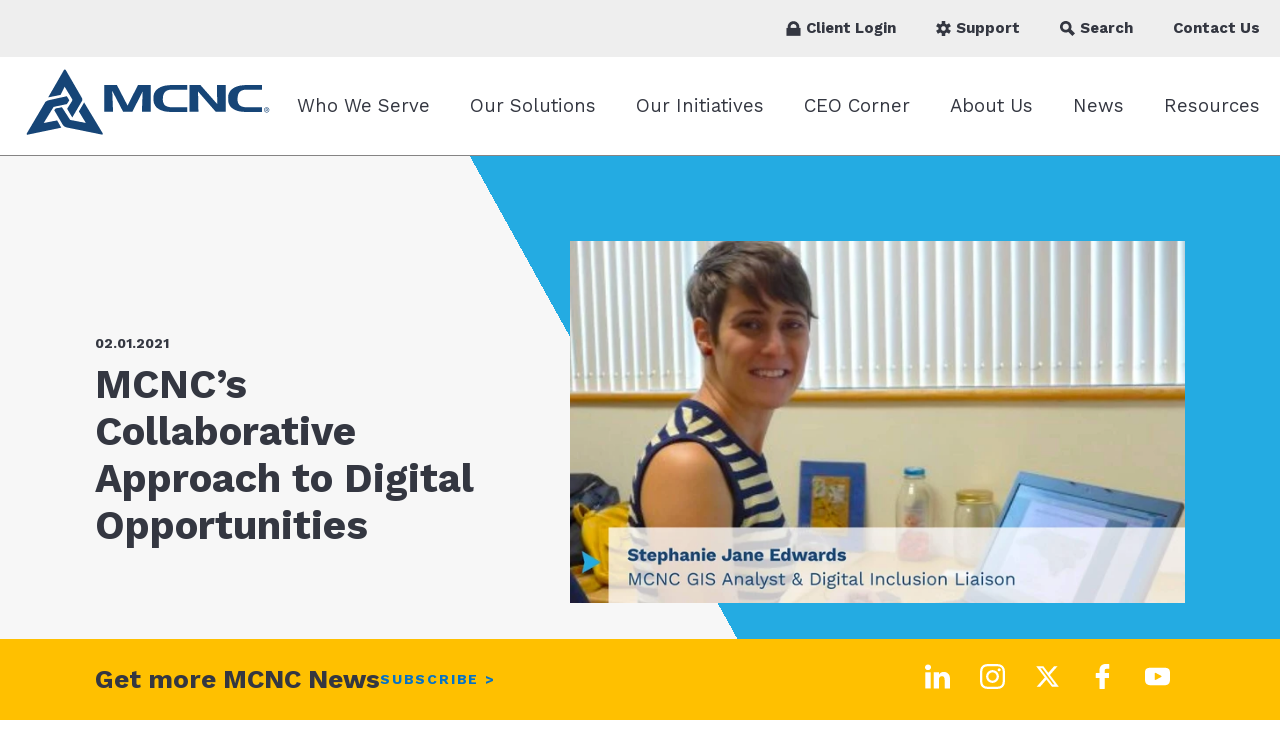

--- FILE ---
content_type: text/html
request_url: https://www.mcnc.org/news/blog/mcncs-collaborative-approach-to-digital-inclusion/
body_size: 46576
content:
<!DOCTYPE html><html lang="en"><head><meta charSet="utf-8"/><meta http-equiv="x-ua-compatible" content="ie=edge"/><meta name="viewport" content="width=device-width, initial-scale=1, shrink-to-fit=no"/><meta name="generator" content="Gatsby 5.15.0"/><meta name="theme-color" content="#663399"/><meta name="description" content="&lt;p&gt;Blog post by Stephanie Jane Edwards, MCNC GIS Analyst &amp;amp; Digital Opportunities Liaison While MCNC cannot address all aspects of digital opportunities on its own, MCNC — with its world-class [&amp;hellip;]&lt;/p&gt;
" data-gatsby-head="true"/><meta property="og:title" content="MCNC’s Collaborative Approach to Digital Opportunities - MCNC" data-gatsby-head="true"/><meta property="og:description" content="&lt;p&gt;Blog post by Stephanie Jane Edwards, MCNC GIS Analyst &amp;amp; Digital Opportunities Liaison While MCNC cannot address all aspects of digital opportunities on its own, MCNC — with its world-class [&amp;hellip;]&lt;/p&gt;
" data-gatsby-head="true"/><meta property="og:image" content="https://assets.mcnc.org/uploads/2021/02/collaborative-1.jpg" data-gatsby-head="true"/><meta property="og:type" content="website" data-gatsby-head="true"/><meta property="og:url" content="https://www.mcnc.org/news/blog/mcncs-collaborative-approach-to-digital-inclusion/" data-gatsby-head="true"/><meta name="twitter:card" content="summary" data-gatsby-head="true"/><meta name="twitter:creator" content="" data-gatsby-head="true"/><meta name="twitter:title" content="MCNC’s Collaborative Approach to Digital Opportunities - MCNC" data-gatsby-head="true"/><meta name="twitter:description" content="&lt;p&gt;Blog post by Stephanie Jane Edwards, MCNC GIS Analyst &amp;amp; Digital Opportunities Liaison While MCNC cannot address all aspects of digital opportunities on its own, MCNC — with its world-class [&amp;hellip;]&lt;/p&gt;
" data-gatsby-head="true"/><meta name="twitter:image" content="https://assets.mcnc.org/uploads/2021/02/collaborative-1.jpg" data-gatsby-head="true"/><meta name="robots" content="index, follow" data-gatsby-head="true"/><style data-href="/styles.d2dd75faa64cbc3a4465.css" data-identity="gatsby-global-css">@charset "UTF-8";#ncren-community-content{position:relative}#ncren-community-list{overflow:hidden;position:relative;top:-115px;width:880px}#ncren-community-list>div{float:left;margin:10px;width:270px}#ncren-community-list p{font-size:11px;line-height:12px;margin:7px}#ncren-community-list p>span{color:#aaa;display:inline-block;margin-left:5px}#ncren-community-list h4{margin-top:20px}#ncren-community-list p:last-child{margin-bottom:60px}#ncren-community-sectors{height:115px;left:0;position:relative;top:-115px;width:400px}.ncren-community-sector{background-color:#355684;border-radius:7px;cursor:pointer;height:45px;line-height:43px;position:absolute;text-align:center;width:80px}.ncren-community-sector span{color:#fff;display:inline-block;font-size:12px;line-height:14px;vertical-align:middle;width:90%}#ncren-community-county-map{margin:0 40px;position:relative}#ncren-community-county-map polygon{fill:#eee;stroke:#92a4bc;stroke-width:1;cursor:pointer}#ncren-community-county-name{background-color:#355684;border-radius:15px;display:none;height:25px;line-height:23px;position:absolute;text-align:center;width:100px}#ncren-community-county-name span{color:#fff;display:inline-block;font-size:12px;font-weight:700;vertical-align:middle}#ncren-community-reset{color:#555;cursor:pointer;font-size:12px;font-weight:700;height:30px;line-height:30px;text-align:center;top:290px;width:60px}#ncren-community-county-name-list,#ncren-community-reset{background-color:#fff;border:1px solid #ccc;border-radius:5px;opacity:.9;position:absolute;right:0}#ncren-community-county-name-list{top:335px;width:160px}#ncren-community-county-name-list>div:first-child{color:#555;cursor:pointer;font-size:12px;font-weight:700;height:30px;line-height:30px;position:relative;text-align:center}#ncren-community-county-name-list>div:last-child{border-top:1px solid #ccc;display:none;height:0;overflow-y:scroll;position:relative}#ncren-community-county-name-list>div:last-child>div{border-top:1px solid #ccc;color:#355684;cursor:pointer;font-size:12px;line-height:28px}#ncren-community-county-name-list>div:last-child>div:hover{background-color:#8cb7e2;color:#fff}#ncren-community-county-name-list>div span{cursor:pointer;display:inline-block;margin-left:8px;vertical-align:middle}#ncren-community-county-name-list>div:last-child>div:first-child{border-top:none}#ncren-community-county-name-list .ncren-county-name-selected{background-color:#226db2;color:#fff}#sidebar-left{display:none;width:0}#contentWithSidebar{margin:0}:host,:root{--fa-font-solid:normal 900 1em/1 "Font Awesome 7 Free";--fa-font-regular:normal 400 1em/1 "Font Awesome 7 Free";--fa-font-light:normal 300 1em/1 "Font Awesome 7 Pro";--fa-font-thin:normal 100 1em/1 "Font Awesome 7 Pro";--fa-font-duotone:normal 900 1em/1 "Font Awesome 7 Duotone";--fa-font-duotone-regular:normal 400 1em/1 "Font Awesome 7 Duotone";--fa-font-duotone-light:normal 300 1em/1 "Font Awesome 7 Duotone";--fa-font-duotone-thin:normal 100 1em/1 "Font Awesome 7 Duotone";--fa-font-brands:normal 400 1em/1 "Font Awesome 7 Brands";--fa-font-sharp-solid:normal 900 1em/1 "Font Awesome 7 Sharp";--fa-font-sharp-regular:normal 400 1em/1 "Font Awesome 7 Sharp";--fa-font-sharp-light:normal 300 1em/1 "Font Awesome 7 Sharp";--fa-font-sharp-thin:normal 100 1em/1 "Font Awesome 7 Sharp";--fa-font-sharp-duotone-solid:normal 900 1em/1 "Font Awesome 7 Sharp Duotone";--fa-font-sharp-duotone-regular:normal 400 1em/1 "Font Awesome 7 Sharp Duotone";--fa-font-sharp-duotone-light:normal 300 1em/1 "Font Awesome 7 Sharp Duotone";--fa-font-sharp-duotone-thin:normal 100 1em/1 "Font Awesome 7 Sharp Duotone";--fa-font-slab-regular:normal 400 1em/1 "Font Awesome 7 Slab";--fa-font-slab-press-regular:normal 400 1em/1 "Font Awesome 7 Slab Press";--fa-font-whiteboard-semibold:normal 600 1em/1 "Font Awesome 7 Whiteboard";--fa-font-thumbprint-light:normal 300 1em/1 "Font Awesome 7 Thumbprint";--fa-font-notdog-solid:normal 900 1em/1 "Font Awesome 7 Notdog";--fa-font-notdog-duo-solid:normal 900 1em/1 "Font Awesome 7 Notdog Duo";--fa-font-etch-solid:normal 900 1em/1 "Font Awesome 7 Etch";--fa-font-jelly-regular:normal 400 1em/1 "Font Awesome 7 Jelly";--fa-font-jelly-fill-regular:normal 400 1em/1 "Font Awesome 7 Jelly Fill";--fa-font-jelly-duo-regular:normal 400 1em/1 "Font Awesome 7 Jelly Duo";--fa-font-chisel-regular:normal 400 1em/1 "Font Awesome 7 Chisel";--fa-font-utility-semibold:normal 600 1em/1 "Font Awesome 7 Utility";--fa-font-utility-duo-semibold:normal 600 1em/1 "Font Awesome 7 Utility Duo";--fa-font-utility-fill-semibold:normal 600 1em/1 "Font Awesome 7 Utility Fill"}.svg-inline--fa{box-sizing:content-box;display:var(--fa-display,inline-block);height:1em;overflow:visible;vertical-align:-.125em;width:var(--fa-width,1.25em)}.svg-inline--fa.fa-2xs{vertical-align:.1em}.svg-inline--fa.fa-xs{vertical-align:0}.svg-inline--fa.fa-sm{vertical-align:-.0714285714em}.svg-inline--fa.fa-lg{vertical-align:-.2em}.svg-inline--fa.fa-xl{vertical-align:-.25em}.svg-inline--fa.fa-2xl{vertical-align:-.3125em}.svg-inline--fa .fa-pull-start,.svg-inline--fa.fa-pull-left{-webkit-margin-end:var(--fa-pull-margin,.3em);float:inline-start;margin-inline-end:var(--fa-pull-margin,.3em)}.svg-inline--fa .fa-pull-end,.svg-inline--fa.fa-pull-right{-webkit-margin-start:var(--fa-pull-margin,.3em);float:inline-end;margin-inline-start:var(--fa-pull-margin,.3em)}.svg-inline--fa.fa-li{inset-block-start:.25em;inset-inline-start:calc(var(--fa-li-width, 2em)*-1);width:var(--fa-li-width,2em)}.fa-layers-counter,.fa-layers-text{display:inline-block;position:absolute;text-align:center}.fa-layers{display:inline-block;height:1em;position:relative;text-align:center;vertical-align:-.125em;width:var(--fa-width,1.25em)}.fa-layers .svg-inline--fa{inset:0;margin:auto;position:absolute;transform-origin:center center}.fa-layers-text{left:50%;top:50%;transform:translate(-50%,-50%);transform-origin:center center}.fa-layers-counter{background-color:var(--fa-counter-background-color,#ff253a);border-radius:var(--fa-counter-border-radius,1em);box-sizing:border-box;color:var(--fa-inverse,#fff);line-height:var(--fa-counter-line-height,1);max-width:var(--fa-counter-max-width,5em);min-width:var(--fa-counter-min-width,1.5em);overflow:hidden;padding:var(--fa-counter-padding,.25em .5em);right:var(--fa-right,0);text-overflow:ellipsis;top:var(--fa-top,0);transform:scale(var(--fa-counter-scale,.25));transform-origin:top right}.fa-layers-bottom-right{bottom:var(--fa-bottom,0);right:var(--fa-right,0);top:auto;transform:scale(var(--fa-layers-scale,.25));transform-origin:bottom right}.fa-layers-bottom-left{bottom:var(--fa-bottom,0);left:var(--fa-left,0);right:auto;top:auto;transform:scale(var(--fa-layers-scale,.25));transform-origin:bottom left}.fa-layers-top-right{right:var(--fa-right,0);top:var(--fa-top,0);transform:scale(var(--fa-layers-scale,.25));transform-origin:top right}.fa-layers-top-left{left:var(--fa-left,0);right:auto;top:var(--fa-top,0);transform:scale(var(--fa-layers-scale,.25));transform-origin:top left}.fa-1x{font-size:1em}.fa-2x{font-size:2em}.fa-3x{font-size:3em}.fa-4x{font-size:4em}.fa-5x{font-size:5em}.fa-6x{font-size:6em}.fa-7x{font-size:7em}.fa-8x{font-size:8em}.fa-9x{font-size:9em}.fa-10x{font-size:10em}.fa-2xs{font-size:.625em;line-height:.1em;vertical-align:.225em}.fa-xs{font-size:.75em;line-height:.08333em;vertical-align:.125em}.fa-sm{font-size:.875em;line-height:.07143em;vertical-align:.05357em}.fa-lg{font-size:1.25em;line-height:.05em;vertical-align:-.075em}.fa-xl{font-size:1.5em;line-height:.04167em;vertical-align:-.125em}.fa-2xl{font-size:2em;line-height:.03125em;vertical-align:-.1875em}.fa-width-auto{--fa-width:auto}.fa-fw,.fa-width-fixed{--fa-width:1.25em}.fa-ul{-webkit-margin-start:var(--fa-li-margin,2.5em);-webkit-padding-start:0;list-style-type:none;margin-inline-start:var(--fa-li-margin,2.5em);padding-inline-start:0}.fa-ul>li{position:relative}.fa-li{inset-inline-start:calc(var(--fa-li-width, 2em)*-1);line-height:inherit;position:absolute;text-align:center;width:var(--fa-li-width,2em)}.fa-border{border-color:var(--fa-border-color,#eee);border-radius:var(--fa-border-radius,.1em);border-style:var(--fa-border-style,solid);border-width:var(--fa-border-width,.0625em);box-sizing:var(--fa-border-box-sizing,content-box);padding:var(--fa-border-padding,.1875em .25em)}.fa-pull-left,.fa-pull-start{-webkit-margin-end:var(--fa-pull-margin,.3em);float:inline-start;margin-inline-end:var(--fa-pull-margin,.3em)}.fa-pull-end,.fa-pull-right{-webkit-margin-start:var(--fa-pull-margin,.3em);float:inline-end;margin-inline-start:var(--fa-pull-margin,.3em)}.fa-beat{animation-delay:var(--fa-animation-delay,0s);animation-direction:var(--fa-animation-direction,normal);animation-duration:var(--fa-animation-duration,1s);animation-iteration-count:var(--fa-animation-iteration-count,infinite);animation-name:fa-beat;animation-timing-function:var(--fa-animation-timing,ease-in-out)}.fa-bounce{animation-delay:var(--fa-animation-delay,0s);animation-direction:var(--fa-animation-direction,normal);animation-duration:var(--fa-animation-duration,1s);animation-iteration-count:var(--fa-animation-iteration-count,infinite);animation-name:fa-bounce;animation-timing-function:var(--fa-animation-timing,cubic-bezier(.28,.84,.42,1))}.fa-fade{animation-iteration-count:var(--fa-animation-iteration-count,infinite);animation-name:fa-fade;animation-timing-function:var(--fa-animation-timing,cubic-bezier(.4,0,.6,1))}.fa-beat-fade,.fa-fade{animation-delay:var(--fa-animation-delay,0s);animation-direction:var(--fa-animation-direction,normal);animation-duration:var(--fa-animation-duration,1s)}.fa-beat-fade{animation-iteration-count:var(--fa-animation-iteration-count,infinite);animation-name:fa-beat-fade;animation-timing-function:var(--fa-animation-timing,cubic-bezier(.4,0,.6,1))}.fa-flip{animation-delay:var(--fa-animation-delay,0s);animation-direction:var(--fa-animation-direction,normal);animation-duration:var(--fa-animation-duration,1s);animation-iteration-count:var(--fa-animation-iteration-count,infinite);animation-name:fa-flip;animation-timing-function:var(--fa-animation-timing,ease-in-out)}.fa-shake{animation-duration:var(--fa-animation-duration,1s);animation-iteration-count:var(--fa-animation-iteration-count,infinite);animation-name:fa-shake;animation-timing-function:var(--fa-animation-timing,linear)}.fa-shake,.fa-spin{animation-delay:var(--fa-animation-delay,0s);animation-direction:var(--fa-animation-direction,normal)}.fa-spin{animation-duration:var(--fa-animation-duration,2s);animation-iteration-count:var(--fa-animation-iteration-count,infinite);animation-name:fa-spin;animation-timing-function:var(--fa-animation-timing,linear)}.fa-spin-reverse{--fa-animation-direction:reverse}.fa-pulse,.fa-spin-pulse{animation-direction:var(--fa-animation-direction,normal);animation-duration:var(--fa-animation-duration,1s);animation-iteration-count:var(--fa-animation-iteration-count,infinite);animation-name:fa-spin;animation-timing-function:var(--fa-animation-timing,steps(8))}@media (prefers-reduced-motion:reduce){.fa-beat,.fa-beat-fade,.fa-bounce,.fa-fade,.fa-flip,.fa-pulse,.fa-shake,.fa-spin,.fa-spin-pulse{animation:none!important;transition:none!important}}@keyframes fa-beat{0%,90%{transform:scale(1)}45%{transform:scale(var(--fa-beat-scale,1.25))}}@keyframes fa-bounce{0%{transform:scale(1) translateY(0)}10%{transform:scale(var(--fa-bounce-start-scale-x,1.1),var(--fa-bounce-start-scale-y,.9)) translateY(0)}30%{transform:scale(var(--fa-bounce-jump-scale-x,.9),var(--fa-bounce-jump-scale-y,1.1)) translateY(var(--fa-bounce-height,-.5em))}50%{transform:scale(var(--fa-bounce-land-scale-x,1.05),var(--fa-bounce-land-scale-y,.95)) translateY(0)}57%{transform:scale(1) translateY(var(--fa-bounce-rebound,-.125em))}64%{transform:scale(1) translateY(0)}to{transform:scale(1) translateY(0)}}@keyframes fa-fade{50%{opacity:var(--fa-fade-opacity,.4)}}@keyframes fa-beat-fade{0%,to{opacity:var(--fa-beat-fade-opacity,.4);transform:scale(1)}50%{opacity:1;transform:scale(var(--fa-beat-fade-scale,1.125))}}@keyframes fa-flip{50%{transform:rotate3d(var(--fa-flip-x,0),var(--fa-flip-y,1),var(--fa-flip-z,0),var(--fa-flip-angle,-180deg))}}@keyframes fa-shake{0%{transform:rotate(-15deg)}4%{transform:rotate(15deg)}24%,8%{transform:rotate(-18deg)}12%,28%{transform:rotate(18deg)}16%{transform:rotate(-22deg)}20%{transform:rotate(22deg)}32%{transform:rotate(-12deg)}36%{transform:rotate(12deg)}40%,to{transform:rotate(0deg)}}@keyframes fa-spin{0%{transform:rotate(0deg)}to{transform:rotate(1turn)}}.fa-rotate-90{transform:rotate(90deg)}.fa-rotate-180{transform:rotate(180deg)}.fa-rotate-270{transform:rotate(270deg)}.fa-flip-horizontal{transform:scaleX(-1)}.fa-flip-vertical{transform:scaleY(-1)}.fa-flip-both,.fa-flip-horizontal.fa-flip-vertical{transform:scale(-1)}.fa-rotate-by{transform:rotate(var(--fa-rotate-angle,0))}.svg-inline--fa .fa-primary{fill:var(--fa-primary-color,currentColor);opacity:var(--fa-primary-opacity,1)}.svg-inline--fa .fa-secondary{fill:var(--fa-secondary-color,currentColor)}.svg-inline--fa .fa-secondary,.svg-inline--fa.fa-swap-opacity .fa-primary{opacity:var(--fa-secondary-opacity,.4)}.svg-inline--fa.fa-swap-opacity .fa-secondary{opacity:var(--fa-primary-opacity,1)}.svg-inline--fa mask .fa-primary,.svg-inline--fa mask .fa-secondary{fill:#000}.svg-inline--fa.fa-inverse{fill:var(--fa-inverse,#fff)}.fa-stack{display:inline-block;height:2em;line-height:2em;position:relative;vertical-align:middle;width:2.5em}.fa-inverse{color:var(--fa-inverse,#fff)}.svg-inline--fa.fa-stack-1x{--fa-width:1.25em;height:1em;width:var(--fa-width)}.svg-inline--fa.fa-stack-2x{--fa-width:2.5em;height:2em;width:var(--fa-width)}.fa-stack-1x,.fa-stack-2x{inset:0;margin:auto;position:absolute;z-index:var(--fa-stack-z-index,auto)}.slick-slider{-webkit-touch-callout:none;-webkit-tap-highlight-color:transparent;box-sizing:border-box;touch-action:pan-y;-webkit-user-select:none;user-select:none;-khtml-user-select:none}.slick-list,.slick-slider{display:block;position:relative}.slick-list{margin:0;overflow:hidden;padding:0}.slick-list:focus{outline:none}.slick-list.dragging{cursor:pointer;cursor:hand}.slick-slider .slick-list,.slick-slider .slick-track{transform:translateZ(0)}.slick-track{display:block;left:0;margin-left:auto;margin-right:auto;position:relative;top:0}.slick-track:after,.slick-track:before{content:"";display:table}.slick-track:after{clear:both}.slick-loading .slick-track{visibility:hidden}.slick-slide{display:none;float:left;height:100%;min-height:1px}[dir=rtl] .slick-slide{float:right}.slick-slide img{display:block}.slick-slide.slick-loading img{display:none}.slick-slide.dragging img{pointer-events:none}.slick-initialized .slick-slide{display:block}.slick-loading .slick-slide{visibility:hidden}.slick-vertical .slick-slide{border:1px solid transparent;display:block;height:auto}.slick-arrow.slick-hidden{display:none}.react-datepicker__month-read-view--down-arrow,.react-datepicker__month-year-read-view--down-arrow,.react-datepicker__navigation-icon:before,.react-datepicker__year-read-view--down-arrow{border-color:#ccc;border-style:solid;border-width:3px 3px 0 0;content:"";display:block;height:9px;position:absolute;top:6px;width:9px}.react-datepicker__sr-only{border:0;-webkit-clip-path:inset(50%);clip-path:inset(50%);height:1px;margin:-1px;overflow:hidden;padding:0;position:absolute;white-space:nowrap;width:1px}.react-datepicker-wrapper{border:0;display:inline-block;padding:0}.react-datepicker{background-color:#fff;border:1px solid #aeaeae;border-radius:.3rem;color:#000;display:inline-block;font-family:Helvetica Neue,helvetica,arial,sans-serif;font-size:.8rem;line-height:normal;position:relative}.react-datepicker--time-only .react-datepicker__time-container{border-left:0}.react-datepicker--time-only .react-datepicker__time,.react-datepicker--time-only .react-datepicker__time-box{border-bottom-left-radius:.3rem;border-bottom-right-radius:.3rem}.react-datepicker-popper{line-height:0;z-index:1}.react-datepicker-popper .react-datepicker__triangle{stroke:#aeaeae}.react-datepicker-popper[data-placement^=bottom] .react-datepicker__triangle{fill:#f0f0f0;color:#f0f0f0}.react-datepicker-popper[data-placement^=top] .react-datepicker__triangle{fill:#fff;color:#fff}.react-datepicker__header{background-color:#f0f0f0;border-bottom:1px solid #aeaeae;border-top-left-radius:.3rem;padding:8px 0;position:relative;text-align:center}.react-datepicker__header--time{padding-bottom:8px;padding-left:5px;padding-right:5px}.react-datepicker__header--time:not(.react-datepicker__header--time--only){border-top-left-radius:0}.react-datepicker__header:not(.react-datepicker__header--has-time-select){border-top-right-radius:.3rem}.react-datepicker__month-dropdown-container--scroll,.react-datepicker__month-dropdown-container--select,.react-datepicker__month-year-dropdown-container--scroll,.react-datepicker__month-year-dropdown-container--select,.react-datepicker__year-dropdown-container--scroll,.react-datepicker__year-dropdown-container--select{display:inline-block;margin:0 15px}.react-datepicker-time__header,.react-datepicker-year-header,.react-datepicker__current-month{color:#000;font-size:.944rem;font-weight:700;margin-top:0}h2.react-datepicker__current-month{margin:0;padding:0}.react-datepicker-time__header{overflow:hidden;text-overflow:ellipsis;white-space:nowrap}.react-datepicker__navigation{align-items:center;background:none;border:none;cursor:pointer;display:flex;height:32px;justify-content:center;overflow:hidden;padding:0;position:absolute;text-align:center;text-indent:-999em;top:2px;width:32px;z-index:1}.react-datepicker__navigation--previous{left:2px}.react-datepicker__navigation--next{right:2px}.react-datepicker__navigation--next--with-time:not(.react-datepicker__navigation--next--with-today-button){right:85px}.react-datepicker__navigation--years{display:block;margin-left:auto;margin-right:auto;position:relative;top:0}.react-datepicker__navigation--years-previous{top:4px}.react-datepicker__navigation--years-upcoming{top:-4px}.react-datepicker__navigation:hover :before{border-color:#a6a6a6}.react-datepicker__navigation-icon{font-size:20px;position:relative;top:-1px;width:0}.react-datepicker__navigation-icon--next{left:-2px}.react-datepicker__navigation-icon--next:before{left:-7px;transform:rotate(45deg)}.react-datepicker__navigation-icon--previous{right:-2px}.react-datepicker__navigation-icon--previous:before{right:-7px;transform:rotate(225deg)}.react-datepicker__month-container{float:left}.react-datepicker__year{margin:.4rem;text-align:center}.react-datepicker__year-wrapper{display:flex;flex-wrap:wrap;max-width:180px}.react-datepicker__year .react-datepicker__year-text{display:inline-block;margin:2px;width:4rem}.react-datepicker__month{margin:.4rem;text-align:center}.react-datepicker__month .react-datepicker__month-text,.react-datepicker__month .react-datepicker__quarter-text{display:inline-block;margin:2px;width:4rem}.react-datepicker__input-time-container{clear:both;float:left;margin:5px 0 10px 15px;text-align:left;width:100%}.react-datepicker__input-time-container .react-datepicker-time__caption,.react-datepicker__input-time-container .react-datepicker-time__input-container{display:inline-block}.react-datepicker__input-time-container .react-datepicker-time__input-container .react-datepicker-time__input{display:inline-block;margin-left:10px}.react-datepicker__input-time-container .react-datepicker-time__input-container .react-datepicker-time__input input{width:auto}.react-datepicker__input-time-container .react-datepicker-time__input-container .react-datepicker-time__input input[type=time]::-webkit-inner-spin-button,.react-datepicker__input-time-container .react-datepicker-time__input-container .react-datepicker-time__input input[type=time]::-webkit-outer-spin-button{-webkit-appearance:none;margin:0}.react-datepicker__input-time-container .react-datepicker-time__input-container .react-datepicker-time__input input[type=time]{-moz-appearance:textfield}.react-datepicker__input-time-container .react-datepicker-time__input-container .react-datepicker-time__delimiter{display:inline-block;margin-left:5px}.react-datepicker__time-container{border-left:1px solid #aeaeae;float:right;width:85px}.react-datepicker__time-container--with-today-button{border:1px solid #aeaeae;border-radius:.3rem;display:inline;position:absolute;right:-87px;top:0}.react-datepicker__time-container .react-datepicker__time{background:#fff;border-bottom-right-radius:.3rem;position:relative}.react-datepicker__time-container .react-datepicker__time .react-datepicker__time-box{border-bottom-right-radius:.3rem;margin:0 auto;overflow-x:hidden;text-align:center;width:85px}.react-datepicker__time-container .react-datepicker__time .react-datepicker__time-box ul.react-datepicker__time-list{box-sizing:content-box;height:calc(195px + .85rem);list-style:none;margin:0;overflow-y:scroll;padding-left:0;padding-right:0;width:100%}.react-datepicker__time-container .react-datepicker__time .react-datepicker__time-box ul.react-datepicker__time-list li.react-datepicker__time-list-item{height:30px;padding:5px 10px;white-space:nowrap}.react-datepicker__time-container .react-datepicker__time .react-datepicker__time-box ul.react-datepicker__time-list li.react-datepicker__time-list-item:hover{background-color:#f0f0f0;cursor:pointer}.react-datepicker__time-container .react-datepicker__time .react-datepicker__time-box ul.react-datepicker__time-list li.react-datepicker__time-list-item--selected{background-color:#216ba5;color:#fff;font-weight:700}.react-datepicker__time-container .react-datepicker__time .react-datepicker__time-box ul.react-datepicker__time-list li.react-datepicker__time-list-item--selected:hover{background-color:#216ba5}.react-datepicker__time-container .react-datepicker__time .react-datepicker__time-box ul.react-datepicker__time-list li.react-datepicker__time-list-item--disabled{color:#ccc}.react-datepicker__time-container .react-datepicker__time .react-datepicker__time-box ul.react-datepicker__time-list li.react-datepicker__time-list-item--disabled:hover{background-color:transparent;cursor:default}.react-datepicker__week-number{color:#ccc;display:inline-block;line-height:1.7rem;margin:.166rem;text-align:center;width:1.7rem}.react-datepicker__week-number.react-datepicker__week-number--clickable{cursor:pointer}.react-datepicker__week-number.react-datepicker__week-number--clickable:not(.react-datepicker__week-number--selected):hover{background-color:#f0f0f0;border-radius:.3rem}.react-datepicker__week-number--selected{background-color:#216ba5;border-radius:.3rem;color:#fff}.react-datepicker__week-number--selected:hover{background-color:#1d5d90}.react-datepicker__day-names{margin-bottom:-8px;text-align:center;white-space:nowrap}.react-datepicker__week{white-space:nowrap}.react-datepicker__day,.react-datepicker__day-name,.react-datepicker__time-name{color:#000;display:inline-block;line-height:1.7rem;margin:.166rem;text-align:center;width:1.7rem}.react-datepicker__day--disabled,.react-datepicker__day-name--disabled,.react-datepicker__time-name--disabled{color:#ccc;cursor:default}.react-datepicker__day,.react-datepicker__month-text,.react-datepicker__quarter-text,.react-datepicker__year-text{cursor:pointer}.react-datepicker__day:not([aria-disabled=true]):hover,.react-datepicker__month-text:not([aria-disabled=true]):hover,.react-datepicker__quarter-text:not([aria-disabled=true]):hover,.react-datepicker__year-text:not([aria-disabled=true]):hover{background-color:#f0f0f0;border-radius:.3rem}.react-datepicker__day--today,.react-datepicker__month-text--today,.react-datepicker__quarter-text--today,.react-datepicker__year-text--today{font-weight:700}.react-datepicker__day--highlighted,.react-datepicker__month-text--highlighted,.react-datepicker__quarter-text--highlighted,.react-datepicker__year-text--highlighted{background-color:#3dcc4a;border-radius:.3rem;color:#fff}.react-datepicker__day--highlighted:not([aria-disabled=true]):hover,.react-datepicker__month-text--highlighted:not([aria-disabled=true]):hover,.react-datepicker__quarter-text--highlighted:not([aria-disabled=true]):hover,.react-datepicker__year-text--highlighted:not([aria-disabled=true]):hover{background-color:#32be3f}.react-datepicker__day--highlighted-custom-1,.react-datepicker__month-text--highlighted-custom-1,.react-datepicker__quarter-text--highlighted-custom-1,.react-datepicker__year-text--highlighted-custom-1{color:#f0f}.react-datepicker__day--highlighted-custom-2,.react-datepicker__month-text--highlighted-custom-2,.react-datepicker__quarter-text--highlighted-custom-2,.react-datepicker__year-text--highlighted-custom-2{color:green}.react-datepicker__day--holidays,.react-datepicker__month-text--holidays,.react-datepicker__quarter-text--holidays,.react-datepicker__year-text--holidays{background-color:#ff6803;border-radius:.3rem;color:#fff;position:relative}.react-datepicker__day--holidays .overlay,.react-datepicker__month-text--holidays .overlay,.react-datepicker__quarter-text--holidays .overlay,.react-datepicker__year-text--holidays .overlay{background-color:#333;border-radius:4px;bottom:100%;color:#fff;left:50%;opacity:0;padding:4px;position:absolute;transform:translateX(-50%);transition:visibility 0s,opacity .3s ease-in-out;visibility:hidden;white-space:nowrap}.react-datepicker__day--holidays:not([aria-disabled=true]):hover,.react-datepicker__month-text--holidays:not([aria-disabled=true]):hover,.react-datepicker__quarter-text--holidays:not([aria-disabled=true]):hover,.react-datepicker__year-text--holidays:not([aria-disabled=true]):hover{background-color:#cf5300}.react-datepicker__day--holidays:hover .overlay,.react-datepicker__month-text--holidays:hover .overlay,.react-datepicker__quarter-text--holidays:hover .overlay,.react-datepicker__year-text--holidays:hover .overlay{opacity:1;visibility:visible}.react-datepicker__day--in-range,.react-datepicker__day--in-selecting-range,.react-datepicker__day--selected,.react-datepicker__month-text--in-range,.react-datepicker__month-text--in-selecting-range,.react-datepicker__month-text--selected,.react-datepicker__quarter-text--in-range,.react-datepicker__quarter-text--in-selecting-range,.react-datepicker__quarter-text--selected,.react-datepicker__year-text--in-range,.react-datepicker__year-text--in-selecting-range,.react-datepicker__year-text--selected{background-color:#216ba5;border-radius:.3rem;color:#fff}.react-datepicker__day--in-range:not([aria-disabled=true]):hover,.react-datepicker__day--in-selecting-range:not([aria-disabled=true]):hover,.react-datepicker__day--selected:not([aria-disabled=true]):hover,.react-datepicker__month-text--in-range:not([aria-disabled=true]):hover,.react-datepicker__month-text--in-selecting-range:not([aria-disabled=true]):hover,.react-datepicker__month-text--selected:not([aria-disabled=true]):hover,.react-datepicker__quarter-text--in-range:not([aria-disabled=true]):hover,.react-datepicker__quarter-text--in-selecting-range:not([aria-disabled=true]):hover,.react-datepicker__quarter-text--selected:not([aria-disabled=true]):hover,.react-datepicker__year-text--in-range:not([aria-disabled=true]):hover,.react-datepicker__year-text--in-selecting-range:not([aria-disabled=true]):hover,.react-datepicker__year-text--selected:not([aria-disabled=true]):hover{background-color:#1d5d90}.react-datepicker__day--keyboard-selected,.react-datepicker__month-text--keyboard-selected,.react-datepicker__quarter-text--keyboard-selected,.react-datepicker__year-text--keyboard-selected{background-color:#bad9f1;border-radius:.3rem;color:#000}.react-datepicker__day--keyboard-selected:not([aria-disabled=true]):hover,.react-datepicker__month-text--keyboard-selected:not([aria-disabled=true]):hover,.react-datepicker__quarter-text--keyboard-selected:not([aria-disabled=true]):hover,.react-datepicker__year-text--keyboard-selected:not([aria-disabled=true]):hover{background-color:#1d5d90;color:#fff}.react-datepicker__day--in-selecting-range:not(.react-datepicker__day--in-range,.react-datepicker__month-text--in-range,.react-datepicker__quarter-text--in-range,.react-datepicker__year-text--in-range),.react-datepicker__month-text--in-selecting-range:not(.react-datepicker__day--in-range,.react-datepicker__month-text--in-range,.react-datepicker__quarter-text--in-range,.react-datepicker__year-text--in-range),.react-datepicker__quarter-text--in-selecting-range:not(.react-datepicker__day--in-range,.react-datepicker__month-text--in-range,.react-datepicker__quarter-text--in-range,.react-datepicker__year-text--in-range),.react-datepicker__year-text--in-selecting-range:not(.react-datepicker__day--in-range,.react-datepicker__month-text--in-range,.react-datepicker__quarter-text--in-range,.react-datepicker__year-text--in-range){background-color:rgba(33,107,165,.5)}.react-datepicker__month--selecting-range .react-datepicker__day--in-range:not(.react-datepicker__day--in-selecting-range,.react-datepicker__month-text--in-selecting-range,.react-datepicker__quarter-text--in-selecting-range,.react-datepicker__year-text--in-selecting-range),.react-datepicker__month--selecting-range .react-datepicker__month-text--in-range:not(.react-datepicker__day--in-selecting-range,.react-datepicker__month-text--in-selecting-range,.react-datepicker__quarter-text--in-selecting-range,.react-datepicker__year-text--in-selecting-range),.react-datepicker__month--selecting-range .react-datepicker__quarter-text--in-range:not(.react-datepicker__day--in-selecting-range,.react-datepicker__month-text--in-selecting-range,.react-datepicker__quarter-text--in-selecting-range,.react-datepicker__year-text--in-selecting-range),.react-datepicker__month--selecting-range .react-datepicker__year-text--in-range:not(.react-datepicker__day--in-selecting-range,.react-datepicker__month-text--in-selecting-range,.react-datepicker__quarter-text--in-selecting-range,.react-datepicker__year-text--in-selecting-range),.react-datepicker__year--selecting-range .react-datepicker__day--in-range:not(.react-datepicker__day--in-selecting-range,.react-datepicker__month-text--in-selecting-range,.react-datepicker__quarter-text--in-selecting-range,.react-datepicker__year-text--in-selecting-range),.react-datepicker__year--selecting-range .react-datepicker__month-text--in-range:not(.react-datepicker__day--in-selecting-range,.react-datepicker__month-text--in-selecting-range,.react-datepicker__quarter-text--in-selecting-range,.react-datepicker__year-text--in-selecting-range),.react-datepicker__year--selecting-range .react-datepicker__quarter-text--in-range:not(.react-datepicker__day--in-selecting-range,.react-datepicker__month-text--in-selecting-range,.react-datepicker__quarter-text--in-selecting-range,.react-datepicker__year-text--in-selecting-range),.react-datepicker__year--selecting-range .react-datepicker__year-text--in-range:not(.react-datepicker__day--in-selecting-range,.react-datepicker__month-text--in-selecting-range,.react-datepicker__quarter-text--in-selecting-range,.react-datepicker__year-text--in-selecting-range){background-color:#f0f0f0;color:#000}.react-datepicker__day--disabled,.react-datepicker__month-text--disabled,.react-datepicker__quarter-text--disabled,.react-datepicker__year-text--disabled{color:#ccc;cursor:default}.react-datepicker__day--disabled .overlay,.react-datepicker__month-text--disabled .overlay,.react-datepicker__quarter-text--disabled .overlay,.react-datepicker__year-text--disabled .overlay{background-color:#333;border-radius:4px;bottom:70%;color:#fff;left:50%;opacity:0;padding:4px;position:absolute;transform:translateX(-50%);transition:visibility 0s,opacity .3s ease-in-out;visibility:hidden;white-space:nowrap}.react-datepicker__input-container{display:inline-block;position:relative;width:100%}.react-datepicker__input-container .react-datepicker__calendar-icon{box-sizing:content-box;padding:.5rem;position:absolute}.react-datepicker__view-calendar-icon input{padding:6px 10px 5px 25px}.react-datepicker__month-read-view,.react-datepicker__month-year-read-view,.react-datepicker__year-read-view{border:1px solid transparent;border-radius:.3rem;position:relative}.react-datepicker__month-read-view:hover,.react-datepicker__month-year-read-view:hover,.react-datepicker__year-read-view:hover{cursor:pointer}.react-datepicker__month-read-view:hover .react-datepicker__month-read-view--down-arrow,.react-datepicker__month-read-view:hover .react-datepicker__year-read-view--down-arrow,.react-datepicker__month-year-read-view:hover .react-datepicker__month-read-view--down-arrow,.react-datepicker__month-year-read-view:hover .react-datepicker__year-read-view--down-arrow,.react-datepicker__year-read-view:hover .react-datepicker__month-read-view--down-arrow,.react-datepicker__year-read-view:hover .react-datepicker__year-read-view--down-arrow{border-top-color:#b3b3b3}.react-datepicker__month-read-view--down-arrow,.react-datepicker__month-year-read-view--down-arrow,.react-datepicker__year-read-view--down-arrow{right:-16px;top:0;transform:rotate(135deg)}.react-datepicker__month-dropdown,.react-datepicker__month-year-dropdown,.react-datepicker__year-dropdown{background-color:#f0f0f0;border:1px solid #aeaeae;border-radius:.3rem;left:25%;position:absolute;text-align:center;top:30px;width:50%;z-index:1}.react-datepicker__month-dropdown:hover,.react-datepicker__month-year-dropdown:hover,.react-datepicker__year-dropdown:hover{cursor:pointer}.react-datepicker__month-dropdown--scrollable,.react-datepicker__month-year-dropdown--scrollable,.react-datepicker__year-dropdown--scrollable{height:150px;overflow-y:scroll}.react-datepicker__month-option,.react-datepicker__month-year-option,.react-datepicker__year-option{display:block;line-height:20px;margin-left:auto;margin-right:auto;width:100%}.react-datepicker__month-option:first-of-type,.react-datepicker__month-year-option:first-of-type,.react-datepicker__year-option:first-of-type{border-top-left-radius:.3rem;border-top-right-radius:.3rem}.react-datepicker__month-option:last-of-type,.react-datepicker__month-year-option:last-of-type,.react-datepicker__year-option:last-of-type{border-bottom-left-radius:.3rem;border-bottom-right-radius:.3rem;-webkit-user-select:none;user-select:none}.react-datepicker__month-option:hover,.react-datepicker__month-year-option:hover,.react-datepicker__year-option:hover{background-color:#ccc}.react-datepicker__month-option:hover .react-datepicker__navigation--years-upcoming,.react-datepicker__month-year-option:hover .react-datepicker__navigation--years-upcoming,.react-datepicker__year-option:hover .react-datepicker__navigation--years-upcoming{border-bottom-color:#b3b3b3}.react-datepicker__month-option:hover .react-datepicker__navigation--years-previous,.react-datepicker__month-year-option:hover .react-datepicker__navigation--years-previous,.react-datepicker__year-option:hover .react-datepicker__navigation--years-previous{border-top-color:#b3b3b3}.react-datepicker__month-option--selected,.react-datepicker__month-year-option--selected,.react-datepicker__year-option--selected{left:15px;position:absolute}.react-datepicker__close-icon{background-color:transparent;border:0;cursor:pointer;display:table-cell;height:100%;outline:0;padding:0 6px 0 0;position:absolute;right:0;top:0;vertical-align:middle}.react-datepicker__close-icon:after{background-color:#216ba5;border-radius:50%;color:#fff;content:"×";cursor:pointer;display:table-cell;font-size:12px;height:16px;line-height:1;padding:2px;text-align:center;vertical-align:middle;width:16px}.react-datepicker__close-icon--disabled{cursor:default}.react-datepicker__close-icon--disabled:after{background-color:#ccc;cursor:default}.react-datepicker__today-button{background:#f0f0f0;border-top:1px solid #aeaeae;clear:left;cursor:pointer;font-weight:700;padding:5px 0;text-align:center}.react-datepicker__portal{align-items:center;background-color:rgba(0,0,0,.8);display:flex;height:100vh;justify-content:center;left:0;position:fixed;top:0;width:100vw;z-index:2147483647}.react-datepicker__portal .react-datepicker__day,.react-datepicker__portal .react-datepicker__day-name,.react-datepicker__portal .react-datepicker__time-name{line-height:3rem;width:3rem}@media (max-height:550px),(max-width:400px){.react-datepicker__portal .react-datepicker__day,.react-datepicker__portal .react-datepicker__day-name,.react-datepicker__portal .react-datepicker__time-name{line-height:2rem;width:2rem}}.react-datepicker__portal .react-datepicker-time__header,.react-datepicker__portal .react-datepicker__current-month{font-size:1.44rem}.react-datepicker__children-container{height:auto;margin:.4rem;padding-left:.2rem;padding-right:.2rem;width:13.8rem}.react-datepicker__aria-live{border:0;-webkit-clip-path:circle(0);clip-path:circle(0);height:1px;margin:-1px;overflow:hidden;padding:0;position:absolute;white-space:nowrap;width:1px}.react-datepicker__calendar-icon{height:1em;vertical-align:-.125em;width:1em}</style><link href="https://fonts.googleapis.com/css?family=Work+Sans:400,400i,600,700&amp;display=swap" rel="stylesheet"/><link rel="sitemap" type="application/xml" href="/sitemap/sitemap-index.xml"/><style>.gatsby-image-wrapper{position:relative;overflow:hidden}.gatsby-image-wrapper picture.object-fit-polyfill{position:static!important}.gatsby-image-wrapper img{bottom:0;height:100%;left:0;margin:0;max-width:none;padding:0;position:absolute;right:0;top:0;width:100%;object-fit:cover}.gatsby-image-wrapper [data-main-image]{opacity:0;transform:translateZ(0);transition:opacity .25s linear;will-change:opacity}.gatsby-image-wrapper-constrained{display:inline-block;vertical-align:top}</style><noscript><style>.gatsby-image-wrapper noscript [data-main-image]{opacity:1!important}.gatsby-image-wrapper [data-placeholder-image]{opacity:0!important}</style></noscript><script type="module">const e="undefined"!=typeof HTMLImageElement&&"loading"in HTMLImageElement.prototype;e&&document.body.addEventListener("load",(function(e){const t=e.target;if(void 0===t.dataset.mainImage)return;if(void 0===t.dataset.gatsbyImageSsr)return;let a=null,n=t;for(;null===a&&n;)void 0!==n.parentNode.dataset.gatsbyImageWrapper&&(a=n.parentNode),n=n.parentNode;const o=a.querySelector("[data-placeholder-image]"),r=new Image;r.src=t.currentSrc,r.decode().catch((()=>{})).then((()=>{t.style.opacity=1,o&&(o.style.opacity=0,o.style.transition="opacity 500ms linear")}))}),!0);</script><script data-gatsby="web-vitals-polyfill">
              !function(){var e,t,n,i,r={passive:!0,capture:!0},a=new Date,o=function(){i=[],t=-1,e=null,f(addEventListener)},c=function(i,r){e||(e=r,t=i,n=new Date,f(removeEventListener),u())},u=function(){if(t>=0&&t<n-a){var r={entryType:"first-input",name:e.type,target:e.target,cancelable:e.cancelable,startTime:e.timeStamp,processingStart:e.timeStamp+t};i.forEach((function(e){e(r)})),i=[]}},s=function(e){if(e.cancelable){var t=(e.timeStamp>1e12?new Date:performance.now())-e.timeStamp;"pointerdown"==e.type?function(e,t){var n=function(){c(e,t),a()},i=function(){a()},a=function(){removeEventListener("pointerup",n,r),removeEventListener("pointercancel",i,r)};addEventListener("pointerup",n,r),addEventListener("pointercancel",i,r)}(t,e):c(t,e)}},f=function(e){["mousedown","keydown","touchstart","pointerdown"].forEach((function(t){return e(t,s,r)}))},p="hidden"===document.visibilityState?0:1/0;addEventListener("visibilitychange",(function e(t){"hidden"===document.visibilityState&&(p=t.timeStamp,removeEventListener("visibilitychange",e,!0))}),!0);o(),self.webVitals={firstInputPolyfill:function(e){i.push(e),u()},resetFirstInputPolyfill:o,get firstHiddenTime(){return p}}}();
            </script><script>(function(w,d,s,l,i){w[l]=w[l]||[];w[l].push({'gtm.start': new Date().getTime(),event:'gtm.js'});var f=d.getElementsByTagName(s)[0], j=d.createElement(s),dl=l!='dataLayer'?'&l='+l:'';j.async=true;j.src= 'https://www.googletagmanager.com/gtm.js?id='+i+dl+'';f.parentNode.insertBefore(j,f); })(window,document,'script','dataLayer', 'GTM-KW9QG28');</script><link rel="icon" href="/favicon-32x32.png?v=cd4fd808ba2425f8c38a61a081a8bf31" type="image/png"/><link rel="manifest" href="/manifest.webmanifest" crossorigin="anonymous"/><link rel="apple-touch-icon" sizes="48x48" href="/icons/icon-48x48.png?v=cd4fd808ba2425f8c38a61a081a8bf31"/><link rel="apple-touch-icon" sizes="72x72" href="/icons/icon-72x72.png?v=cd4fd808ba2425f8c38a61a081a8bf31"/><link rel="apple-touch-icon" sizes="96x96" href="/icons/icon-96x96.png?v=cd4fd808ba2425f8c38a61a081a8bf31"/><link rel="apple-touch-icon" sizes="144x144" href="/icons/icon-144x144.png?v=cd4fd808ba2425f8c38a61a081a8bf31"/><link rel="apple-touch-icon" sizes="192x192" href="/icons/icon-192x192.png?v=cd4fd808ba2425f8c38a61a081a8bf31"/><link rel="apple-touch-icon" sizes="256x256" href="/icons/icon-256x256.png?v=cd4fd808ba2425f8c38a61a081a8bf31"/><link rel="apple-touch-icon" sizes="384x384" href="/icons/icon-384x384.png?v=cd4fd808ba2425f8c38a61a081a8bf31"/><link rel="apple-touch-icon" sizes="512x512" href="/icons/icon-512x512.png?v=cd4fd808ba2425f8c38a61a081a8bf31"/><title data-gatsby-head="true">MCNC’s Collaborative Approach to Digital Opportunities - MCNC</title><link rel="canonical" href="https://www.mcnc.org/news/blog/mcncs-collaborative-approach-to-digital-inclusion/" data-gatsby-head="true"/></head><body><noscript><iframe src="https://www.googletagmanager.com/ns.html?id=GTM-KW9QG28" height="0" width="0" style="display: none; visibility: hidden" aria-hidden="true"></iframe></noscript><div id="___gatsby"><div style="outline:none" tabindex="-1" id="gatsby-focus-wrapper"><style data-emotion="css-global 1qgarxw">html{line-height:1.15;-webkit-text-size-adjust:100%;}body{margin:0;}main{display:block;}h1{font-size:2em;margin:0.67em 0;}hr{box-sizing:content-box;height:0;overflow:visible;}pre{font-family:monospace,monospace;font-size:1em;}a{background-color:transparent;}abbr[title]{border-bottom:none;-webkit-text-decoration:underline;text-decoration:underline;-webkit-text-decoration:underline dotted;text-decoration:underline dotted;}b,strong{font-weight:bolder;}code,kbd,samp{font-family:monospace,monospace;font-size:1em;}small{font-size:80%;}sub,sup{font-size:75%;line-height:0;position:relative;vertical-align:baseline;}sub{bottom:-0.25em;}sup{top:-0.5em;}img{border-style:none;}button,input,optgroup,select,textarea{font-family:inherit;font-size:100%;line-height:1.15;margin:0;}button,input{overflow:visible;}button,select{text-transform:none;}button,[type="button"],[type="reset"],[type="submit"]{-webkit-appearance:button;}button::-moz-focus-inner,[type="button"]::-moz-focus-inner,[type="reset"]::-moz-focus-inner,[type="submit"]::-moz-focus-inner{border-style:none;padding:0;}button:-moz-focusring,[type="button"]:-moz-focusring,[type="reset"]:-moz-focusring,[type="submit"]:-moz-focusring{outline:1px dotted ButtonText;}fieldset{padding:0.35em 0.75em 0.625em;}legend{box-sizing:border-box;color:inherit;display:table;max-width:100%;padding:0;white-space:normal;}progress{vertical-align:baseline;}textarea{overflow:auto;}[type="checkbox"],[type="radio"]{box-sizing:border-box;padding:0;}[type="number"]::-webkit-inner-spin-button,[type="number"]::-webkit-outer-spin-button{height:auto;}[type="search"]{-webkit-appearance:textfield;outline-offset:-2px;}[type="search"]::-webkit-search-decoration{-webkit-appearance:none;}::-webkit-file-upload-button{-webkit-appearance:button;font:inherit;}details{display:block;}summary{display:-webkit-box;display:-webkit-list-item;display:-ms-list-itembox;display:list-item;}template{display:none;}[hidden]{display:none;}*,*::before,*::after{box-sizing:border-box;}</style><style data-emotion="css-global b08ww6">*,*::after,*::before{box-sizing:border-box;font-size:inherit;font-weight:inherit;font-family:inherit;}html{font-size:10px;-webkit-font-smoothing:antialiased;-moz-osx-font-smoothing:grayscale;}html,body,#___gatsby,#gatsby-focus-wrapper{min-height:100vh;}#gatsby-focus-wrapper{display:grid;grid-template-columns:100%;grid-template-rows:auto 1fr auto;}body{font-family:"Work Sans",sans-serif;color:#343741;font-size:1.6rem;font-weight:400;line-height:1.19;}button{background:none;}p:not(:last-child){margin-top:0;margin-bottom:30px;}</style><style data-emotion="css 1b8wu5h">.css-1b8wu5h{position:relative;z-index:11;background-color:#FFFFFF;}</style><header class="css-1b8wu5h efnj2uh1"><style data-emotion="css 1wduh7q animation-5f1q21">.css-1wduh7q{position:fixed;top:0px;left:0;width:100%;background-color:rgba(0, 8, 36, .93);padding:30px 0;display:none;z-index:16;-webkit-animation:animation-5f1q21 0.5s ease;animation:animation-5f1q21 0.5s ease;}@media (min-width: 1024px){.css-1wduh7q{padding:80px 0;}}@-webkit-keyframes animation-5f1q21{from{opacity:0;}to{opacity:1;}}@keyframes animation-5f1q21{from{opacity:0;}to{opacity:1;}}</style><div class="css-1wduh7q e7w7p9p5"><style data-emotion="css 3tcq2z">.css-3tcq2z{max-width:840px;margin:0 auto;padding:0 20px;}</style><form action="/search" method="GET" class="css-3tcq2z e7w7p9p4"><style data-emotion="css bjn8wh">.css-bjn8wh{position:relative;}</style><div class="css-bjn8wh e7w7p9p3"><style data-emotion="css dq3nk0">.css-dq3nk0{border:0;clip:rect(1px, 1px, 1px, 1px);-webkit-clip-path:inset(50%);clip-path:inset(50%);height:1px;margin:-1px;overflow:hidden;padding:0;position:absolute;width:1px;word-wrap:normal!important;}</style><label for="search-input" class="css-dq3nk0 e7w7p9p2">Site Search</label><style data-emotion="css 1u4kzuj">.css-1u4kzuj{background-color:transparent;color:#FFFFFF;font-weight:700;font-size:1.6rem;padding:10px;border:0;border-radius:0;border-bottom:2px solid #FFFFFF;width:100%;-webkit-appearance:none;}.css-1u4kzuj::-webkit-input-placeholder{color:#FFFFFF;opacity:1;}.css-1u4kzuj::-moz-placeholder{color:#FFFFFF;opacity:1;}.css-1u4kzuj:-ms-input-placeholder{color:#FFFFFF;opacity:1;}.css-1u4kzuj::placeholder{color:#FFFFFF;opacity:1;}.css-1u4kzuj::-webkit-search-cancel-button{position:relative;right:40px;cursor:pointer;font-size:1.5rem;}@media (min-width: 1024px){.css-1u4kzuj{font-size:2.2rem;padding:15px;}}</style><input id="search-input" name="keyword" type="search" placeholder="I&#x27;m looking for..." class="css-1u4kzuj e7w7p9p1" value=""/><style data-emotion="css nuw6o">.css-nuw6o{position:absolute;right:10px;top:50%;background-color:transparent;border:0;-webkit-transform:translate(0, -50%);-moz-transform:translate(0, -50%);-ms-transform:translate(0, -50%);transform:translate(0, -50%);font-size:2.2rem;color:#FFFFFF;cursor:pointer;}</style><button type="submit" class="css-nuw6o e7w7p9p0"><svg aria-label="search" role="img" style="display:inline-block;stroke:currentColor;fill:currentColor;height:1em;width:1em" viewBox="0 0 1024 1024"><path d="M392.605 0c-216.83 0-392.605 175.775-392.605 392.605s175.775 392.605 392.605 392.605c216.83 0 392.605-175.775 392.605-392.605s-175.775-392.605-392.605-392.605zM392.605 181.203c116.754 0 211.402 94.648 211.402 211.402s-94.648 211.402-211.402 211.402c-116.754 0-211.402-94.648-211.402-211.402s94.648-211.402 211.402-211.402z"></path><path d="M523.77 694.609l170.839-170.839 329.391 329.391-170.839 170.839z"></path></svg></button></div></form></div><style data-emotion="css 1if3xpf">.css-1if3xpf{display:-webkit-box;display:-webkit-flex;display:-ms-flexbox;display:flex;margin:0 15px;position:fixed;z-index:16;width:100px;-webkit-transition:width 500ms cubic-bezier(0.25, 0.61, 0.59, 0.88) 0ms;transition:width 500ms cubic-bezier(0.25, 0.61, 0.59, 0.88) 0ms;}@media (min-width: 1024px){.css-1if3xpf{margin:0 25px;bottom:15px;}}@media (max-width: 1023px){.css-1if3xpf{position:fixed!important;width:100px!important;top:10px;}}</style><div style="width:250px;position:absolute" class="css-1if3xpf e194xuvb2"><style data-emotion="css 4zleql">.css-4zleql{display:block;}</style><a class="css-4zleql e194xuvb1" href="/"><style data-emotion="css 1stw6tk">.css-1stw6tk{display:block;width:100%;height:auto;margin:0;padding-top:3px;}</style><img src="[data-uri]" alt="MCNC Logo" class="css-1stw6tk e194xuvb0"/></a></div><style data-emotion="css rjb9sf">.css-rjb9sf{position:static;z-index:15;top:0;width:100%;}</style><div class="css-rjb9sf ew0xbs49"><style data-emotion="css 19oyxrh">.css-19oyxrh{background-color:#EEEEEE;display:-webkit-box;display:-webkit-flex;display:-ms-flexbox;display:flex;-webkit-box-pack:end;-ms-flex-pack:end;-webkit-justify-content:flex-end;justify-content:flex-end;}</style><nav class="css-19oyxrh ew0xbs48"><span class="css-dq3nk0 edfzry1">Top Navigation</span><style data-emotion="css 1dwqukr">.css-1dwqukr{list-style-type:none;margin:0;padding:0;}</style><ul class="css-1dwqukr ew0xbs47"><style data-emotion="css 1r5gb7q">.css-1r5gb7q{display:inline-block;}</style><li class="css-1r5gb7q ew0xbs46"><style data-emotion="css sgbfwa">.css-sgbfwa{font-weight:700;-webkit-text-decoration:none;text-decoration:none;padding:20px;text-align:center;color:#343741;font-size:1.5rem;display:none;}.css-sgbfwa:hover,.css-sgbfwa:focus{background-color:#24ABE2;color:#FFFFFF;}@media (min-width: 1024px){.css-sgbfwa{display:-webkit-box;display:-webkit-flex;display:-ms-flexbox;display:flex;-webkit-align-items:center;-webkit-box-align:center;-ms-flex-align:center;align-items:center;}}</style><style data-emotion="css 183pt57">.css-183pt57{background-color:inherit;border-style:none;display:inline-block;padding:0;-webkit-text-decoration:underline;text-decoration:underline;color:#343741;font-weight:700;-webkit-text-decoration:none;text-decoration:none;padding:20px;text-align:center;color:#343741;font-size:1.5rem;display:none;}.css-183pt57,.css-183pt57:enabled{cursor:pointer;}.css-183pt57:disabled{cursor:not-allowed;}.css-183pt57:hover,.css-183pt57:focus{background-color:#24ABE2;color:#FFFFFF;}@media (min-width: 1024px){.css-183pt57{display:-webkit-box;display:-webkit-flex;display:-ms-flexbox;display:flex;-webkit-align-items:center;-webkit-box-align:center;-ms-flex-align:center;align-items:center;}}</style><a rel="noreferrer noopener" target="_blank" href="https://portal.mcnc.org" class="ew0xbs45 css-183pt57 e259n0w0" shape="link" to="https://portal.mcnc.org"><style data-emotion="css 1693thf">.css-1693thf{margin-right:5px;}</style><svg class="css-1693thf ew0xbs44" aria-hidden="true" role="img" style="display:inline-block;stroke:currentColor;fill:currentColor;height:1em;width:1em" viewBox="0 0 960 1024"><path d="M480 11.228c-219.216 0-396.926 177.709-396.926 396.926s177.709 396.926 396.926 396.926c219.216 0 396.926-177.709 396.926-396.926s-177.709-396.926-396.926-396.926zM480 205.075c112.157 0 203.078 90.921 203.078 203.078s-90.921 203.078-203.078 203.078c-112.157 0-203.078-90.921-203.078-203.078s90.921-203.078 203.078-203.078z"></path><path d="M-0.003 472.769h960.005v540.003h-960.005v-540.003z"></path></svg>Client Login</a></li><li class="css-1r5gb7q ew0xbs46"><a appearance="primary" class="ew0xbs45 css-183pt57 e259n0w1" shape="link" href="/support/"><svg class="css-1693thf ew0xbs44" aria-hidden="true" role="img" style="display:inline-block;stroke:currentColor;fill:currentColor;height:1em;width:1em" viewBox="0 0 1024 1024"><path d="M512 169.949c-188.909 0-342.051 153.141-342.051 342.051s153.141 342.051 342.051 342.051c188.909 0 342.051-153.141 342.051-342.051s-153.141-342.051-342.051-342.051zM512 350.656c89.108 0 161.344 72.236 161.344 161.344s-72.236 161.344-161.344 161.344c-89.108 0-161.344-72.236-161.344-161.344s72.236-161.344 161.344-161.344z"></path><path d="M632.471-0v324.84h-240.941v-324.84z"></path><path d="M632.471 699.16v324.84h-240.941v-324.84z"></path><path d="M895.169 151.67l120.471 208.661-281.32 162.42-120.471-208.661z"></path><path d="M289.68 501.25l120.471 208.661-281.32 162.42-120.471-208.661z"></path><path d="M613.849 709.91l120.471-208.661 281.32 162.42-120.471 208.661z"></path><path d="M8.36 360.331l120.471-208.661 281.32 162.42-120.471 208.661z"></path></svg>Support</a></li></ul><style data-emotion="css sk5ujl">.css-sk5ujl{font-weight:700;-webkit-text-decoration:none;text-decoration:none;width:48px;height:48px;text-align:center;color:#343741;font-size:1.5rem;border:0;background-color:transparent;display:-webkit-box;display:-webkit-flex;display:-ms-flexbox;display:flex;-webkit-align-items:center;-webkit-box-align:center;-ms-flex-align:center;align-items:center;-webkit-box-pack:center;-ms-flex-pack:center;-webkit-justify-content:center;justify-content:center;cursor:pointer;}@media (min-width: 1024px){.css-sk5ujl{padding:20px;height:auto;width:auto;}}.css-sk5ujl:hover,.css-sk5ujl:focus{background-color:#24ABE2;color:#FFFFFF;}</style><button type="button" aria-expanded="false" class="css-sk5ujl ew0xbs42"><style data-emotion="css 1u59ihu">@media (min-width: 1024px){.css-1u59ihu{margin-right:5px;}}</style><svg class="css-1u59ihu ew0xbs41" aria-hidden="true" role="img" style="display:inline-block;stroke:currentColor;fill:currentColor;height:1em;width:1em" viewBox="0 0 1024 1024"><path d="M392.605 0c-216.83 0-392.605 175.775-392.605 392.605s175.775 392.605 392.605 392.605c216.83 0 392.605-175.775 392.605-392.605s-175.775-392.605-392.605-392.605zM392.605 181.203c116.754 0 211.402 94.648 211.402 211.402s-94.648 211.402-211.402 211.402c-116.754 0-211.402-94.648-211.402-211.402s94.648-211.402 211.402-211.402z"></path><path d="M523.77 694.609l170.839-170.839 329.391 329.391-170.839 170.839z"></path></svg><style data-emotion="css lgnee1">@media (max-width: 1023px){.css-lgnee1{border:0;clip:rect(1px, 1px, 1px, 1px);-webkit-clip-path:inset(50%);clip-path:inset(50%);height:1px;margin:-1px;overflow:hidden;padding:0;position:absolute;width:1px;word-wrap:normal!important;}}</style><span class="css-lgnee1 ew0xbs40">Search</span></button><a appearance="primary" class="ew0xbs45 css-183pt57 e259n0w1" shape="link" href="/contact-us/">Contact Us</a><style data-emotion="css k5469x">.css-k5469x{width:48px;height:48px;padding:0;background-color:transparent;border:0;cursor:pointer;}@media (min-width: 1024px){.css-k5469x{display:none;}}</style><button class="css-k5469x ew0xbs43"><span class="css-dq3nk0 edfzry1">Mobile Menu Toggle</span><svg aria-hidden="true" role="img" style="display:inline-block;stroke:currentColor;fill:currentColor;height:1em;width:1em" viewBox="0 0 1144 1024"><path d="M1107.68-0v248.242h-1071.362v-248.242z"></path><path d="M1107.68 775.758v248.242h-1071.362v-248.242z"></path><path d="M1107.68 403.394v248.242h-1071.362v-248.242z"></path></svg></button></nav></div><style data-emotion="css selc30">.css-selc30{-webkit-transition:-webkit-transform 200ms ease-in-out 0ms;transition:transform 200ms ease-in-out 0ms;position:fixed;z-index:5;padding-top:0px;left:100%;opacity:0;visibility:hidden;-webkit-transform:translate(0, 0);-moz-transform:translate(0, 0);-ms-transform:translate(0, 0);transform:translate(0, 0);background-color:#000824;width:100%;max-width:320px;}@media (min-width: 1024px){.css-selc30{left:0;position:relative;border-bottom:1px solid #858484;display:-webkit-box;display:-webkit-flex;display:-ms-flexbox;display:flex;-webkit-box-pack:justify;-webkit-justify-content:space-between;justify-content:space-between;-webkit-align-items:center;-webkit-box-align:center;-ms-flex-align:center;align-items:center;background-color:#FFFFFF;max-width:none;opacity:1;visibility:visible;-webkit-transform:none;-moz-transform:none;-ms-transform:none;transform:none;}}</style><nav class="css-selc30 efnj2uh0"><span class="css-dq3nk0 edfzry1">Main Navigation</span><style data-emotion="css 1xp4d9a">.css-1xp4d9a{padding:15px;border-bottom:2px solid #343741;}@media (min-width: 1024px){.css-1xp4d9a{display:none;}}</style><div class="css-1xp4d9a e1kpzr1p4"><style data-emotion="css 1coocck">.css-1coocck{display:-webkit-box;display:-webkit-flex;display:-ms-flexbox;display:flex;margin-left:0;list-style:none;margin:0 -10px;padding-left:0;}</style><ul class="css-1coocck e1kpzr1p3"><style data-emotion="css 1wawzxf">.css-1wawzxf{padding:0 5px;-webkit-flex:1 1 50%;-ms-flex:1 1 50%;flex:1 1 50%;margin:0;}</style><li class="css-1wawzxf e1kpzr1p2"><style data-emotion="css 1pq73hq">.css-1pq73hq{display:-webkit-box;display:-webkit-flex;display:-ms-flexbox;display:flex;-webkit-align-items:center;-webkit-box-align:center;-ms-flex-align:center;align-items:center;-webkit-box-pack:center;-ms-flex-pack:center;-webkit-justify-content:center;justify-content:center;color:#FFFFFF;font-weight:600;font-size:1.4rem;-webkit-text-decoration:none;text-decoration:none;text-align:center;border:2px solid #0572c7;border-radius:7px;padding:12px 14px;}</style><style data-emotion="css nenuac">.css-nenuac{background-color:inherit;border-style:none;display:inline-block;padding:0;-webkit-text-decoration:underline;text-decoration:underline;color:#343741;display:-webkit-box;display:-webkit-flex;display:-ms-flexbox;display:flex;-webkit-align-items:center;-webkit-box-align:center;-ms-flex-align:center;align-items:center;-webkit-box-pack:center;-ms-flex-pack:center;-webkit-justify-content:center;justify-content:center;color:#FFFFFF;font-weight:600;font-size:1.4rem;-webkit-text-decoration:none;text-decoration:none;text-align:center;border:2px solid #0572c7;border-radius:7px;padding:12px 14px;}.css-nenuac,.css-nenuac:enabled{cursor:pointer;}.css-nenuac:disabled{cursor:not-allowed;}</style><a rel="noreferrer noopener" target="_blank" href="https://portal.mcnc.org" class="e1kpzr1p1 css-nenuac e259n0w0" shape="link" to="https://portal.mcnc.org"><svg class="css-1693thf e1kpzr1p0" aria-hidden="true" role="img" style="display:inline-block;stroke:currentColor;fill:currentColor;height:1em;width:1em" viewBox="0 0 960 1024"><path d="M480 11.228c-219.216 0-396.926 177.709-396.926 396.926s177.709 396.926 396.926 396.926c219.216 0 396.926-177.709 396.926-396.926s-177.709-396.926-396.926-396.926zM480 205.075c112.157 0 203.078 90.921 203.078 203.078s-90.921 203.078-203.078 203.078c-112.157 0-203.078-90.921-203.078-203.078s90.921-203.078 203.078-203.078z"></path><path d="M-0.003 472.769h960.005v540.003h-960.005v-540.003z"></path></svg>Client Login</a></li><li class="css-1wawzxf e1kpzr1p2"><a appearance="primary" class="e1kpzr1p1 css-nenuac e259n0w1" shape="link" href="/support/"><svg class="css-1693thf e1kpzr1p0" aria-hidden="true" role="img" style="display:inline-block;stroke:currentColor;fill:currentColor;height:1em;width:1em" viewBox="0 0 1024 1024"><path d="M512 169.949c-188.909 0-342.051 153.141-342.051 342.051s153.141 342.051 342.051 342.051c188.909 0 342.051-153.141 342.051-342.051s-153.141-342.051-342.051-342.051zM512 350.656c89.108 0 161.344 72.236 161.344 161.344s-72.236 161.344-161.344 161.344c-89.108 0-161.344-72.236-161.344-161.344s72.236-161.344 161.344-161.344z"></path><path d="M632.471-0v324.84h-240.941v-324.84z"></path><path d="M632.471 699.16v324.84h-240.941v-324.84z"></path><path d="M895.169 151.67l120.471 208.661-281.32 162.42-120.471-208.661z"></path><path d="M289.68 501.25l120.471 208.661-281.32 162.42-120.471-208.661z"></path><path d="M613.849 709.91l120.471-208.661 281.32 162.42-120.471 208.661z"></path><path d="M8.36 360.331l120.471-208.661 281.32 162.42-120.471 208.661z"></path></svg>Support</a></li></ul></div><style data-emotion="css hx7oo7">.css-hx7oo7{position:relative;margin:0;list-style:none;padding-left:0;}@media (min-width: 1024px){.css-hx7oo7{display:-webkit-box;display:-webkit-flex;display:-ms-flexbox;display:flex;position:static;margin-left:auto;}}</style><ul class="css-hx7oo7 e1j7ep7o0"><style data-emotion="css 2ujtfd">.css-2ujtfd{padding:15px;border-bottom:2px solid #343741;margin-bottom:0;}@media (min-width: 1024px){.css-2ujtfd{padding:0;border-bottom:0;display:block;}}</style><li class="css-2ujtfd e1j7ep7o1"><style data-emotion="css 7skoqo">.css-7skoqo{position:relative;font-size:2rem;line-height:1;color:#FFFFFF;-webkit-text-decoration:none;text-decoration:none;-webkit-appearance:none;-moz-appearance:none;-ms-appearance:none;appearance:none;background-color:transparent;padding:0;border:0;-webkit-appearance:none;-moz-appearance:none;-ms-appearance:none;appearance:none;cursor:pointer;}@media (min-width: 1024px){.css-7skoqo{font-size:clamp(1.6rem, 1.46vw, 2.1rem);text-align:center;color:#343741;background-color:#FFFFFF;padding:40px 10px;display:block;}.css-7skoqo:hover,.css-7skoqo:focus{color:#FFFFFF;background-color:#0572c7;}}@media (min-width: 1280px){.css-7skoqo{padding:40px 20px;}}@media (min-width: 1024px){.css-7skoqo::after{-webkit-transition:opacity 200ms ease-in-out 0ms,visibility 200ms ease-in-out 0ms;transition:opacity 200ms ease-in-out 0ms,visibility 200ms ease-in-out 0ms;content:'';display:block;position:absolute;z-index:6;top:100%;left:50%;-webkit-transform:translate(-50%, 0);-moz-transform:translate(-50%, 0);-ms-transform:translate(-50%, 0);transform:translate(-50%, 0);height:0;border-top:30px solid #0572c7;border-left:30px solid transparent;border-right:30px solid transparent;border-bottom:30px solid transparent;opacity:0;visibility:hidden;}}.css-7skoqo:focus{outline:revert;}@media (min-width: 1024px){.css-7skoqo:focus{outline:0;}}</style><button color="brandBlue3" aria-expanded="false" type="button" aria-label="Who We Serve submenu" class="css-7skoqo e1j7ep7o3">Who We Serve</button><style data-emotion="css tqdzs6">.css-tqdzs6{-webkit-transition:-webkit-transform 200ms ease-in-out 0ms;transition:transform 200ms ease-in-out 0ms;position:absolute;top:0;left:100%;z-index:5;width:100%;color:#FFFFFF;background-color:#000824;opacity:0;visibility:hidden;-webkit-transform:translate(0, 0);-moz-transform:translate(0, 0);-ms-transform:translate(0, 0);transform:translate(0, 0);padding-bottom:25px;min-height:0;}@media (min-width: 1024px){.css-tqdzs6{-webkit-transition:opacity 200ms ease-in-out 0ms,visibility 200ms ease-in-out 0ms;transition:opacity 200ms ease-in-out 0ms,visibility 200ms ease-in-out 0ms;background-color:#000824;top:100%;left:0;padding:60px 0;-webkit-transform:none;-moz-transform:none;-ms-transform:none;transform:none;}}</style><div class="css-tqdzs6 eza15fk10"><style data-emotion="css 1yp88x2">@media (min-width: 1024px){.css-1yp88x2{display:-webkit-box;display:-webkit-flex;display:-ms-flexbox;display:flex;padding:0 20px;margin:0 auto;max-width:1090px;}}</style><div class="css-1yp88x2 eza15fk9"><style data-emotion="css t2gopz">@media (min-width: 1024px){.css-t2gopz{width:50%;}}</style><div class="css-t2gopz eza15fk8"><style data-emotion="css 1k5d7wa">.css-1k5d7wa{padding:15px;width:100%;background-color:transparent;border-bottom:2px solid #343741;border-top:0;border-left:0;border-right:0;text-align:left;color:#FFFFFF;font-size:2rem;display:-webkit-box;display:-webkit-flex;display:-ms-flexbox;display:flex;-webkit-align-items:center;-webkit-box-align:center;-ms-flex-align:center;align-items:center;cursor:pointer;}.css-1k5d7wa:focus{outline:revert;}@media (min-width: 1024px){.css-1k5d7wa{display:none;}}</style><button type="button" aria-label="Close Who We Serve submenu" class="css-1k5d7wa eza15fk4"><style data-emotion="css bk2wjy">.css-bk2wjy{font-size:3rem;margin-right:15px;}</style><svg class="css-bk2wjy eza15fk3" aria-hidden="true" role="img" style="display:inline-block;stroke:currentColor;fill:currentColor;height:1em;width:1em" viewBox="0 0 1024 1024"><path d="M0 512l418.909-256-59.001 264.857 59.001 247.143z"></path><path d="M302.545 558.545v-93.091h721.455v93.091z"></path></svg>Back</button><style data-emotion="css 1jc63xn">.css-1jc63xn{-webkit-transition:color 200ms ease-in-out 0ms;transition:color 200ms ease-in-out 0ms;-webkit-text-decoration:none;text-decoration:none;color:#FFFFFF;display:block;font-size:2rem;padding:15px;font-weight:400;display:-webkit-box;display:-webkit-flex;display:-ms-flexbox;display:flex;-webkit-align-items:center;-webkit-box-align:center;-ms-flex-align:center;align-items:center;}.css-1jc63xn:hover,.css-1jc63xn:focus{color:#24ABE2;}@media (min-width: 1024px){.css-1jc63xn{font-size:4rem;padding:0;font-weight:700;}}</style><a class="css-1jc63xn eza15fk2" href="/who-we-serve/">Who We Serve<style data-emotion="css nqpj8s">.css-nqpj8s{-webkit-transition:-webkit-transform 200ms ease-in-out 0ms;transition:transform 200ms ease-in-out 0ms;font-size:5rem;margin-left:15px;display:none!important;}.eza15fk2:hover .css-nqpj8s,.eza15fk2:focus .css-nqpj8s{-webkit-transform:translate(10px, 0);-moz-transform:translate(10px, 0);-ms-transform:translate(10px, 0);transform:translate(10px, 0);}@media (min-width: 1024px){.css-nqpj8s{display:block!important;}}</style><svg class="css-nqpj8s eza15fk1" aria-hidden="true" role="img" style="display:inline-block;stroke:currentColor;fill:currentColor;height:1em;width:1em" viewBox="0 0 1024 1024"><path d="M1024 512l-418.909 256 59.001-264.857-59.001-247.143z"></path><path d="M721.455 465.455v93.091h-721.455v-93.091z"></path></svg></a></div><style data-emotion="css 1hug809">.css-1hug809{list-style:none;margin-left:0;padding-left:0;}</style><ul class="css-1hug809 eza15fk6"><style data-emotion="css r2btmp">.css-r2btmp{padding:0 20px 0 45px;margin-bottom:0;}</style><li class="css-r2btmp eza15fk0"><style data-emotion="css 188nxoy">.css-188nxoy{-webkit-transition:color 200ms ease-in-out 0ms;transition:color 200ms ease-in-out 0ms;display:block;width:100%;text-align:left;position:relative;color:#FFFFFF;-webkit-text-decoration:none;text-decoration:none;font-weight:700;margin-bottom:10px;font-size:1.8rem;}.css-188nxoy .eh4or0s2{opacity:0;-webkit-transition:opacity 200ms ease-in-out 0ms;transition:opacity 200ms ease-in-out 0ms;}.css-188nxoy:hover,.css-188nxoy:focus{color:#24ABE2;cursor:pointer;}.css-188nxoy:hover .eh4or0s2,.css-188nxoy:focus .eh4or0s2{opacity:1;}</style><a class="css-188nxoy eza15fk5" href="/who-we-serve/our-community-map/">Our Community Map<style data-emotion="css 1xzlgjd">.css-1xzlgjd{position:absolute;left:-10px;top:0;-webkit-transform:translate(-100%, 0);-moz-transform:translate(-100%, 0);-ms-transform:translate(-100%, 0);transform:translate(-100%, 0);}</style><svg class="css-1xzlgjd eh4or0s2" aria-hidden="true" role="img" style="display:inline-block;stroke:currentColor;fill:currentColor;height:1em;width:1em" viewBox="0 0 1024 1024"><path d="M944.762 512l-865.524 512 121.905-529.714-121.905-494.286z"></path></svg></a></li><li class="css-r2btmp eza15fk0"><a class="css-188nxoy eza15fk5" href="/who-we-serve/universities/">Colleges and Universities<svg class="css-1xzlgjd eh4or0s2" aria-hidden="true" role="img" style="display:inline-block;stroke:currentColor;fill:currentColor;height:1em;width:1em" viewBox="0 0 1024 1024"><path d="M944.762 512l-865.524 512 121.905-529.714-121.905-494.286z"></path></svg></a></li><li class="css-r2btmp eza15fk0"><a class="css-188nxoy eza15fk5" href="/who-we-serve/community-colleges/">Community Colleges<svg class="css-1xzlgjd eh4or0s2" aria-hidden="true" role="img" style="display:inline-block;stroke:currentColor;fill:currentColor;height:1em;width:1em" viewBox="0 0 1024 1024"><path d="M944.762 512l-865.524 512 121.905-529.714-121.905-494.286z"></path></svg></a></li><li class="css-r2btmp eza15fk0"><a class="css-188nxoy eza15fk5" href="/who-we-serve/k-12-schools/">K-12 Schools<svg class="css-1xzlgjd eh4or0s2" aria-hidden="true" role="img" style="display:inline-block;stroke:currentColor;fill:currentColor;height:1em;width:1em" viewBox="0 0 1024 1024"><path d="M944.762 512l-865.524 512 121.905-529.714-121.905-494.286z"></path></svg></a></li><li class="css-r2btmp eza15fk0"><a class="css-188nxoy eza15fk5" href="/who-we-serve/healthcare-institutions/">Healthcare Institutions<svg class="css-1xzlgjd eh4or0s2" aria-hidden="true" role="img" style="display:inline-block;stroke:currentColor;fill:currentColor;height:1em;width:1em" viewBox="0 0 1024 1024"><path d="M944.762 512l-865.524 512 121.905-529.714-121.905-494.286z"></path></svg></a></li><li class="css-r2btmp eza15fk0"><a class="css-188nxoy eza15fk5" href="/who-we-serve/libraries/">Libraries<svg class="css-1xzlgjd eh4or0s2" aria-hidden="true" role="img" style="display:inline-block;stroke:currentColor;fill:currentColor;height:1em;width:1em" viewBox="0 0 1024 1024"><path d="M944.762 512l-865.524 512 121.905-529.714-121.905-494.286z"></path></svg></a></li><li class="css-r2btmp eza15fk0"><a class="css-188nxoy eza15fk5" href="/who-we-serve/governments/">Governments<svg class="css-1xzlgjd eh4or0s2" aria-hidden="true" role="img" style="display:inline-block;stroke:currentColor;fill:currentColor;height:1em;width:1em" viewBox="0 0 1024 1024"><path d="M944.762 512l-865.524 512 121.905-529.714-121.905-494.286z"></path></svg></a></li><li class="css-r2btmp eza15fk0"><a class="css-188nxoy eza15fk5" href="/who-we-serve/cultural-institutions/">Cultural Institutions<svg class="css-1xzlgjd eh4or0s2" aria-hidden="true" role="img" style="display:inline-block;stroke:currentColor;fill:currentColor;height:1em;width:1em" viewBox="0 0 1024 1024"><path d="M944.762 512l-865.524 512 121.905-529.714-121.905-494.286z"></path></svg></a></li><li class="css-r2btmp eza15fk0"><a class="css-188nxoy eza15fk5" href="/who-we-serve/electric-co-ops/">Electric Cooperatives<svg class="css-1xzlgjd eh4or0s2" aria-hidden="true" role="img" style="display:inline-block;stroke:currentColor;fill:currentColor;height:1em;width:1em" viewBox="0 0 1024 1024"><path d="M944.762 512l-865.524 512 121.905-529.714-121.905-494.286z"></path></svg></a></li><li class="css-r2btmp eza15fk0"><a class="css-188nxoy eza15fk5" href="/who-we-serve/nonprofits/">Nonprofits<svg class="css-1xzlgjd eh4or0s2" aria-hidden="true" role="img" style="display:inline-block;stroke:currentColor;fill:currentColor;height:1em;width:1em" viewBox="0 0 1024 1024"><path d="M944.762 512l-865.524 512 121.905-529.714-121.905-494.286z"></path></svg></a></li><li class="css-r2btmp eza15fk0"><a class="css-188nxoy eza15fk5" href="/who-we-serve/public-safety/">Public Safety<svg class="css-1xzlgjd eh4or0s2" aria-hidden="true" role="img" style="display:inline-block;stroke:currentColor;fill:currentColor;height:1em;width:1em" viewBox="0 0 1024 1024"><path d="M944.762 512l-865.524 512 121.905-529.714-121.905-494.286z"></path></svg></a></li><li class="css-r2btmp eza15fk0"><a class="css-188nxoy eza15fk5" href="/who-we-serve/research-institutions/">Research Institutions<svg class="css-1xzlgjd eh4or0s2" aria-hidden="true" role="img" style="display:inline-block;stroke:currentColor;fill:currentColor;height:1em;width:1em" viewBox="0 0 1024 1024"><path d="M944.762 512l-865.524 512 121.905-529.714-121.905-494.286z"></path></svg></a></li><li class="css-r2btmp eza15fk0"><a class="css-188nxoy eza15fk5" href="/who-we-serve/agriculture-research-and-co-ops/">Agriculture Research and Co-ops<svg class="css-1xzlgjd eh4or0s2" aria-hidden="true" role="img" style="display:inline-block;stroke:currentColor;fill:currentColor;height:1em;width:1em" viewBox="0 0 1024 1024"><path d="M944.762 512l-865.524 512 121.905-529.714-121.905-494.286z"></path></svg></a></li></ul></div></div></li><li class="css-2ujtfd e1j7ep7o1"><style data-emotion="css cdqhvu">.css-cdqhvu{position:relative;font-size:2rem;line-height:1;color:#FFFFFF;-webkit-text-decoration:none;text-decoration:none;-webkit-appearance:none;-moz-appearance:none;-ms-appearance:none;appearance:none;background-color:transparent;padding:0;border:0;-webkit-appearance:none;-moz-appearance:none;-ms-appearance:none;appearance:none;cursor:pointer;}@media (min-width: 1024px){.css-cdqhvu{font-size:clamp(1.6rem, 1.46vw, 2.1rem);text-align:center;color:#343741;background-color:#FFFFFF;padding:40px 10px;display:block;}.css-cdqhvu:hover,.css-cdqhvu:focus{color:#FFFFFF;background-color:#e54568;}}@media (min-width: 1280px){.css-cdqhvu{padding:40px 20px;}}@media (min-width: 1024px){.css-cdqhvu::after{-webkit-transition:opacity 200ms ease-in-out 0ms,visibility 200ms ease-in-out 0ms;transition:opacity 200ms ease-in-out 0ms,visibility 200ms ease-in-out 0ms;content:'';display:block;position:absolute;z-index:6;top:100%;left:50%;-webkit-transform:translate(-50%, 0);-moz-transform:translate(-50%, 0);-ms-transform:translate(-50%, 0);transform:translate(-50%, 0);height:0;border-top:30px solid #e54568;border-left:30px solid transparent;border-right:30px solid transparent;border-bottom:30px solid transparent;opacity:0;visibility:hidden;}}.css-cdqhvu:focus{outline:revert;}@media (min-width: 1024px){.css-cdqhvu:focus{outline:0;}}</style><button color="rose" aria-expanded="false" type="button" aria-label="Our Solutions submenu" class="css-cdqhvu e1j7ep7o3">Our Solutions</button><div class="css-tqdzs6 eza15fk10"><div class="css-1yp88x2 eza15fk9"><div class="css-t2gopz eza15fk8"><button type="button" aria-label="Close Our Solutions submenu" class="css-1k5d7wa eza15fk4"><svg class="css-bk2wjy eza15fk3" aria-hidden="true" role="img" style="display:inline-block;stroke:currentColor;fill:currentColor;height:1em;width:1em" viewBox="0 0 1024 1024"><path d="M0 512l418.909-256-59.001 264.857 59.001 247.143z"></path><path d="M302.545 558.545v-93.091h721.455v93.091z"></path></svg>Back</button><a class="css-1jc63xn eza15fk2" href="/our-solutions/">Our Solutions<svg class="css-nqpj8s eza15fk1" aria-hidden="true" role="img" style="display:inline-block;stroke:currentColor;fill:currentColor;height:1em;width:1em" viewBox="0 0 1024 1024"><path d="M1024 512l-418.909 256 59.001-264.857-59.001-247.143z"></path><path d="M721.455 465.455v93.091h-721.455v-93.091z"></path></svg></a></div><ul class="css-1hug809 eza15fk6"><li class="css-r2btmp eza15fk0"><a class="css-188nxoy eza15fk5" href="/our-solutions/connectivity/">Connectivity<svg class="css-1xzlgjd eh4or0s2" aria-hidden="true" role="img" style="display:inline-block;stroke:currentColor;fill:currentColor;height:1em;width:1em" viewBox="0 0 1024 1024"><path d="M944.762 512l-865.524 512 121.905-529.714-121.905-494.286z"></path></svg></a></li><li class="css-r2btmp eza15fk0"><a class="css-188nxoy eza15fk5" href="/our-solutions/security/">Cybersecurity<svg class="css-1xzlgjd eh4or0s2" aria-hidden="true" role="img" style="display:inline-block;stroke:currentColor;fill:currentColor;height:1em;width:1em" viewBox="0 0 1024 1024"><path d="M944.762 512l-865.524 512 121.905-529.714-121.905-494.286z"></path></svg></a></li><li class="css-r2btmp eza15fk0"><a class="css-188nxoy eza15fk5" href="/our-solutions/consulting/">Consulting<svg class="css-1xzlgjd eh4or0s2" aria-hidden="true" role="img" style="display:inline-block;stroke:currentColor;fill:currentColor;height:1em;width:1em" viewBox="0 0 1024 1024"><path d="M944.762 512l-865.524 512 121.905-529.714-121.905-494.286z"></path></svg></a></li><li class="css-r2btmp eza15fk0"><a class="css-188nxoy eza15fk5" href="/our-solutions/data-center/">Data Center<svg class="css-1xzlgjd eh4or0s2" aria-hidden="true" role="img" style="display:inline-block;stroke:currentColor;fill:currentColor;height:1em;width:1em" viewBox="0 0 1024 1024"><path d="M944.762 512l-865.524 512 121.905-529.714-121.905-494.286z"></path></svg></a></li><li class="css-r2btmp eza15fk0"><a class="css-188nxoy eza15fk5" href="/our-solutions/collaboration/">Collaboration<svg class="css-1xzlgjd eh4or0s2" aria-hidden="true" role="img" style="display:inline-block;stroke:currentColor;fill:currentColor;height:1em;width:1em" viewBox="0 0 1024 1024"><path d="M944.762 512l-865.524 512 121.905-529.714-121.905-494.286z"></path></svg></a></li></ul></div></div></li><li class="css-2ujtfd e1j7ep7o1"><style data-emotion="css py4wdr">.css-py4wdr{position:relative;font-size:2rem;line-height:1;color:#FFFFFF;-webkit-text-decoration:none;text-decoration:none;-webkit-appearance:none;-moz-appearance:none;-ms-appearance:none;appearance:none;background-color:transparent;padding:0;border:0;-webkit-appearance:none;-moz-appearance:none;-ms-appearance:none;appearance:none;cursor:pointer;}@media (min-width: 1024px){.css-py4wdr{font-size:clamp(1.6rem, 1.46vw, 2.1rem);text-align:center;color:#343741;background-color:#FFFFFF;padding:40px 10px;display:block;}.css-py4wdr:hover,.css-py4wdr:focus{color:#FFFFFF;background-color:#24ABE2;}}@media (min-width: 1280px){.css-py4wdr{padding:40px 20px;}}@media (min-width: 1024px){.css-py4wdr::after{-webkit-transition:opacity 200ms ease-in-out 0ms,visibility 200ms ease-in-out 0ms;transition:opacity 200ms ease-in-out 0ms,visibility 200ms ease-in-out 0ms;content:'';display:block;position:absolute;z-index:6;top:100%;left:50%;-webkit-transform:translate(-50%, 0);-moz-transform:translate(-50%, 0);-ms-transform:translate(-50%, 0);transform:translate(-50%, 0);height:0;border-top:30px solid #24ABE2;border-left:30px solid transparent;border-right:30px solid transparent;border-bottom:30px solid transparent;opacity:0;visibility:hidden;}}.css-py4wdr:focus{outline:revert;}@media (min-width: 1024px){.css-py4wdr:focus{outline:0;}}</style><button color="brandBlue2" aria-expanded="false" type="button" aria-label="Our Initiatives submenu" class="css-py4wdr e1j7ep7o3">Our Initiatives</button><div class="css-tqdzs6 eza15fk10"><div class="css-1yp88x2 eza15fk9"><div class="css-t2gopz eza15fk8"><button type="button" aria-label="Close Our Initiatives submenu" class="css-1k5d7wa eza15fk4"><svg class="css-bk2wjy eza15fk3" aria-hidden="true" role="img" style="display:inline-block;stroke:currentColor;fill:currentColor;height:1em;width:1em" viewBox="0 0 1024 1024"><path d="M0 512l418.909-256-59.001 264.857 59.001 247.143z"></path><path d="M302.545 558.545v-93.091h721.455v93.091z"></path></svg>Back</button><a class="css-1jc63xn eza15fk2" href="/our-initiatives/">Our Initiatives<svg class="css-nqpj8s eza15fk1" aria-hidden="true" role="img" style="display:inline-block;stroke:currentColor;fill:currentColor;height:1em;width:1em" viewBox="0 0 1024 1024"><path d="M1024 512l-418.909 256 59.001-264.857-59.001-247.143z"></path><path d="M721.455 465.455v93.091h-721.455v-93.091z"></path></svg></a></div><ul class="css-1hug809 eza15fk6"><li class="css-r2btmp eza15fk0"><a class="css-188nxoy eza15fk5" href="/our-initiatives/hero-project/">HERO Project<svg class="css-1xzlgjd eh4or0s2" aria-hidden="true" role="img" style="display:inline-block;stroke:currentColor;fill:currentColor;height:1em;width:1em" viewBox="0 0 1024 1024"><path d="M944.762 512l-865.524 512 121.905-529.714-121.905-494.286z"></path></svg></a></li><li class="css-r2btmp eza15fk0"><a href="https://ncshare.org/" class="css-188nxoy eza15fk5">NCShare Collaboration<svg class="css-1xzlgjd eh4or0s2" aria-hidden="true" role="img" style="display:inline-block;stroke:currentColor;fill:currentColor;height:1em;width:1em" viewBox="0 0 1024 1024"><path d="M944.762 512l-865.524 512 121.905-529.714-121.905-494.286z"></path></svg></a></li><li class="css-r2btmp eza15fk0"><a href="https://encorenc.org/" class="css-188nxoy eza15fk5">eNCore Partnership<svg class="css-1xzlgjd eh4or0s2" aria-hidden="true" role="img" style="display:inline-block;stroke:currentColor;fill:currentColor;height:1em;width:1em" viewBox="0 0 1024 1024"><path d="M944.762 512l-865.524 512 121.905-529.714-121.905-494.286z"></path></svg></a></li><li class="css-r2btmp eza15fk0"><a class="css-188nxoy eza15fk5" href="/community-day-2025/">MCNC Community Day<svg class="css-1xzlgjd eh4or0s2" aria-hidden="true" role="img" style="display:inline-block;stroke:currentColor;fill:currentColor;height:1em;width:1em" viewBox="0 0 1024 1024"><path d="M944.762 512l-865.524 512 121.905-529.714-121.905-494.286z"></path></svg></a></li></ul></div></div></li><li class="css-2ujtfd e1j7ep7o1"><style data-emotion="css 1dpddjq">.css-1dpddjq{position:relative;font-size:2rem;line-height:1;color:#FFFFFF;-webkit-text-decoration:none;text-decoration:none;-webkit-appearance:none;-moz-appearance:none;-ms-appearance:none;appearance:none;background-color:transparent;padding:0;}@media (min-width: 1024px){.css-1dpddjq{font-size:clamp(1.6rem, 1.46vw, 2.1rem);text-align:center;color:#343741;background-color:#FFFFFF;padding:40px 10px;display:block;}.css-1dpddjq:hover,.css-1dpddjq:focus{color:#FFFFFF;background-color:#24ABE2;}}@media (min-width: 1280px){.css-1dpddjq{padding:40px 20px;}}</style><a class="css-1dpddjq e1j7ep7o2" href="/ceo/">CEO Corner</a></li><li class="css-2ujtfd e1j7ep7o1"><style data-emotion="css jjx4ph">.css-jjx4ph{position:relative;font-size:2rem;line-height:1;color:#FFFFFF;-webkit-text-decoration:none;text-decoration:none;-webkit-appearance:none;-moz-appearance:none;-ms-appearance:none;appearance:none;background-color:transparent;padding:0;border:0;-webkit-appearance:none;-moz-appearance:none;-ms-appearance:none;appearance:none;cursor:pointer;}@media (min-width: 1024px){.css-jjx4ph{font-size:clamp(1.6rem, 1.46vw, 2.1rem);text-align:center;color:#343741;background-color:#FFFFFF;padding:40px 10px;display:block;}.css-jjx4ph:hover,.css-jjx4ph:focus{color:#FFFFFF;background-color:#ffc000;}}@media (min-width: 1280px){.css-jjx4ph{padding:40px 20px;}}@media (min-width: 1024px){.css-jjx4ph::after{-webkit-transition:opacity 200ms ease-in-out 0ms,visibility 200ms ease-in-out 0ms;transition:opacity 200ms ease-in-out 0ms,visibility 200ms ease-in-out 0ms;content:'';display:block;position:absolute;z-index:6;top:100%;left:50%;-webkit-transform:translate(-50%, 0);-moz-transform:translate(-50%, 0);-ms-transform:translate(-50%, 0);transform:translate(-50%, 0);height:0;border-top:30px solid #ffc000;border-left:30px solid transparent;border-right:30px solid transparent;border-bottom:30px solid transparent;opacity:0;visibility:hidden;}}.css-jjx4ph:focus{outline:revert;}@media (min-width: 1024px){.css-jjx4ph:focus{outline:0;}}</style><button color="lemon" aria-expanded="false" type="button" aria-label="About Us submenu" class="css-jjx4ph e1j7ep7o3">About Us</button><div class="css-tqdzs6 eza15fk10"><div class="css-1yp88x2 eza15fk9"><div class="css-t2gopz eza15fk8"><button type="button" aria-label="Close About Us submenu" class="css-1k5d7wa eza15fk4"><svg class="css-bk2wjy eza15fk3" aria-hidden="true" role="img" style="display:inline-block;stroke:currentColor;fill:currentColor;height:1em;width:1em" viewBox="0 0 1024 1024"><path d="M0 512l418.909-256-59.001 264.857 59.001 247.143z"></path><path d="M302.545 558.545v-93.091h721.455v93.091z"></path></svg>Back</button><a class="css-1jc63xn eza15fk2" href="/about-us/">About Us<svg class="css-nqpj8s eza15fk1" aria-hidden="true" role="img" style="display:inline-block;stroke:currentColor;fill:currentColor;height:1em;width:1em" viewBox="0 0 1024 1024"><path d="M1024 512l-418.909 256 59.001-264.857-59.001-247.143z"></path><path d="M721.455 465.455v93.091h-721.455v-93.091z"></path></svg></a></div><ul class="css-1hug809 eza15fk6"><li class="css-r2btmp eza15fk0"><a class="css-188nxoy eza15fk5" href="/about-us/what-we-do/">What We Do<svg class="css-1xzlgjd eh4or0s2" aria-hidden="true" role="img" style="display:inline-block;stroke:currentColor;fill:currentColor;height:1em;width:1em" viewBox="0 0 1024 1024"><path d="M944.762 512l-865.524 512 121.905-529.714-121.905-494.286z"></path></svg></a></li><li class="css-r2btmp eza15fk0"><a class="css-188nxoy eza15fk5" href="/about-us/our-team/">Our Team<svg class="css-1xzlgjd eh4or0s2" aria-hidden="true" role="img" style="display:inline-block;stroke:currentColor;fill:currentColor;height:1em;width:1em" viewBox="0 0 1024 1024"><path d="M944.762 512l-865.524 512 121.905-529.714-121.905-494.286z"></path></svg></a></li><li class="css-r2btmp eza15fk0"><a class="css-188nxoy eza15fk5" href="/about-us/advisory-council/">Advisory Council<svg class="css-1xzlgjd eh4or0s2" aria-hidden="true" role="img" style="display:inline-block;stroke:currentColor;fill:currentColor;height:1em;width:1em" viewBox="0 0 1024 1024"><path d="M944.762 512l-865.524 512 121.905-529.714-121.905-494.286z"></path></svg></a></li><li class="css-r2btmp eza15fk0"><a class="css-188nxoy eza15fk5" href="/about-us/board-of-directors/">Board of Directors<svg class="css-1xzlgjd eh4or0s2" aria-hidden="true" role="img" style="display:inline-block;stroke:currentColor;fill:currentColor;height:1em;width:1em" viewBox="0 0 1024 1024"><path d="M944.762 512l-865.524 512 121.905-529.714-121.905-494.286z"></path></svg></a></li><li class="css-r2btmp eza15fk0"><a class="css-188nxoy eza15fk5" href="/about-us/careers/">Careers<svg class="css-1xzlgjd eh4or0s2" aria-hidden="true" role="img" style="display:inline-block;stroke:currentColor;fill:currentColor;height:1em;width:1em" viewBox="0 0 1024 1024"><path d="M944.762 512l-865.524 512 121.905-529.714-121.905-494.286z"></path></svg></a></li><li class="css-r2btmp eza15fk0"><a class="css-188nxoy eza15fk5" href="/about-us/history/">History<svg class="css-1xzlgjd eh4or0s2" aria-hidden="true" role="img" style="display:inline-block;stroke:currentColor;fill:currentColor;height:1em;width:1em" viewBox="0 0 1024 1024"><path d="M944.762 512l-865.524 512 121.905-529.714-121.905-494.286z"></path></svg></a></li><li class="css-r2btmp eza15fk0"><a class="css-188nxoy eza15fk5" href="/about-us/awards/">Awards<svg class="css-1xzlgjd eh4or0s2" aria-hidden="true" role="img" style="display:inline-block;stroke:currentColor;fill:currentColor;height:1em;width:1em" viewBox="0 0 1024 1024"><path d="M944.762 512l-865.524 512 121.905-529.714-121.905-494.286z"></path></svg></a></li><li class="css-r2btmp eza15fk0"><a class="css-188nxoy eza15fk5" href="/about-us/training-events/">Training &amp; Events<svg class="css-1xzlgjd eh4or0s2" aria-hidden="true" role="img" style="display:inline-block;stroke:currentColor;fill:currentColor;height:1em;width:1em" viewBox="0 0 1024 1024"><path d="M944.762 512l-865.524 512 121.905-529.714-121.905-494.286z"></path></svg></a></li></ul></div></div></li><li class="css-2ujtfd e1j7ep7o1"><style data-emotion="css 5l9skg">.css-5l9skg{position:relative;font-size:2rem;line-height:1;color:#FFFFFF;-webkit-text-decoration:none;text-decoration:none;-webkit-appearance:none;-moz-appearance:none;-ms-appearance:none;appearance:none;background-color:transparent;padding:0;border:0;-webkit-appearance:none;-moz-appearance:none;-ms-appearance:none;appearance:none;cursor:pointer;}@media (min-width: 1024px){.css-5l9skg{font-size:clamp(1.6rem, 1.46vw, 2.1rem);text-align:center;color:#343741;background-color:#FFFFFF;padding:40px 10px;display:block;}.css-5l9skg:hover,.css-5l9skg:focus{color:#FFFFFF;background-color:#164577;}}@media (min-width: 1280px){.css-5l9skg{padding:40px 20px;}}@media (min-width: 1024px){.css-5l9skg::after{-webkit-transition:opacity 200ms ease-in-out 0ms,visibility 200ms ease-in-out 0ms;transition:opacity 200ms ease-in-out 0ms,visibility 200ms ease-in-out 0ms;content:'';display:block;position:absolute;z-index:6;top:100%;left:50%;-webkit-transform:translate(-50%, 0);-moz-transform:translate(-50%, 0);-ms-transform:translate(-50%, 0);transform:translate(-50%, 0);height:0;border-top:30px solid #164577;border-left:30px solid transparent;border-right:30px solid transparent;border-bottom:30px solid transparent;opacity:0;visibility:hidden;}}.css-5l9skg:focus{outline:revert;}@media (min-width: 1024px){.css-5l9skg:focus{outline:0;}}</style><button color="brandBlue1" aria-expanded="false" type="button" aria-label="News submenu" class="css-5l9skg e1j7ep7o3">News</button><div class="css-tqdzs6 eza15fk10"><div class="css-1yp88x2 eza15fk9"><div class="css-t2gopz eza15fk8"><button type="button" aria-label="Close News submenu" class="css-1k5d7wa eza15fk4"><svg class="css-bk2wjy eza15fk3" aria-hidden="true" role="img" style="display:inline-block;stroke:currentColor;fill:currentColor;height:1em;width:1em" viewBox="0 0 1024 1024"><path d="M0 512l418.909-256-59.001 264.857 59.001 247.143z"></path><path d="M302.545 558.545v-93.091h721.455v93.091z"></path></svg>Back</button><a class="css-1jc63xn eza15fk2" href="/news/">News<svg class="css-nqpj8s eza15fk1" aria-hidden="true" role="img" style="display:inline-block;stroke:currentColor;fill:currentColor;height:1em;width:1em" viewBox="0 0 1024 1024"><path d="M1024 512l-418.909 256 59.001-264.857-59.001-247.143z"></path><path d="M721.455 465.455v93.091h-721.455v-93.091z"></path></svg></a></div><ul class="css-1hug809 eza15fk6"><li class="css-r2btmp eza15fk0"><a class="css-188nxoy eza15fk5" href="/news/blog/">MCNC Blog<svg class="css-1xzlgjd eh4or0s2" aria-hidden="true" role="img" style="display:inline-block;stroke:currentColor;fill:currentColor;height:1em;width:1em" viewBox="0 0 1024 1024"><path d="M944.762 512l-865.524 512 121.905-529.714-121.905-494.286z"></path></svg></a></li><li class="css-r2btmp eza15fk0"><a class="css-188nxoy eza15fk5" href="/news/blog/welcome-to-mcncs-15th-annual-12-days-of-broadband/">12 Days of Broadband<svg class="css-1xzlgjd eh4or0s2" aria-hidden="true" role="img" style="display:inline-block;stroke:currentColor;fill:currentColor;height:1em;width:1em" viewBox="0 0 1024 1024"><path d="M944.762 512l-865.524 512 121.905-529.714-121.905-494.286z"></path></svg></a></li><li class="css-r2btmp eza15fk0"><a class="css-188nxoy eza15fk5" href="/news/mcncs-community-connect-podcast/">Community Connect Podcast<svg class="css-1xzlgjd eh4or0s2" aria-hidden="true" role="img" style="display:inline-block;stroke:currentColor;fill:currentColor;height:1em;width:1em" viewBox="0 0 1024 1024"><path d="M944.762 512l-865.524 512 121.905-529.714-121.905-494.286z"></path></svg></a></li><li class="css-r2btmp eza15fk0"><a class="css-188nxoy eza15fk5" href="/news/press-releases/">Press Releases<svg class="css-1xzlgjd eh4or0s2" aria-hidden="true" role="img" style="display:inline-block;stroke:currentColor;fill:currentColor;height:1em;width:1em" viewBox="0 0 1024 1024"><path d="M944.762 512l-865.524 512 121.905-529.714-121.905-494.286z"></path></svg></a></li></ul></div></div></li><li class="css-2ujtfd e1j7ep7o1"><style data-emotion="css 1qyd2jf">.css-1qyd2jf{position:relative;font-size:2rem;line-height:1;color:#FFFFFF;-webkit-text-decoration:none;text-decoration:none;-webkit-appearance:none;-moz-appearance:none;-ms-appearance:none;appearance:none;background-color:transparent;padding:0;}@media (min-width: 1024px){.css-1qyd2jf{font-size:clamp(1.6rem, 1.46vw, 2.1rem);text-align:center;color:#343741;background-color:#FFFFFF;padding:40px 10px;display:block;}.css-1qyd2jf:hover,.css-1qyd2jf:focus{color:#FFFFFF;background-color:#00a78a;}}@media (min-width: 1280px){.css-1qyd2jf{padding:40px 20px;}}</style><a class="css-1qyd2jf e1j7ep7o2" href="/resource-library/">Resources</a></li></ul><style data-emotion="css zxpylh">.css-zxpylh{display:block;margin-left:0;list-style:none;padding:15px;margin:0 0 20px;}@media (min-width: 1024px){.css-zxpylh{display:none;}}</style><ul class="css-zxpylh e1ba46ro2"><style data-emotion="css tobxsq">.css-tobxsq{display:block;padding:5px 0;}</style><li class="css-tobxsq e1ba46ro1"><style data-emotion="css 17kay76">.css-17kay76{color:#FFFFFF;font-weight:400;font-size:1.8rem;-webkit-text-decoration:none;text-decoration:none;font-weight:600;}</style><a class="css-17kay76 e1ba46ro0" href="/contact-us/">Contact Us</a></li><li class="css-tobxsq e1ba46ro1"><a class="css-17kay76 e1ba46ro0" href="/directions/">Directions</a></li><li class="css-tobxsq e1ba46ro1"><a class="css-17kay76 e1ba46ro0" href="/media/">Media</a></li><li class="css-tobxsq e1ba46ro1"><a class="css-17kay76 e1ba46ro0" href="/diversity/">Diversity</a></li><li class="css-tobxsq e1ba46ro1"><a class="css-17kay76 e1ba46ro0" href="/eeo/">EEO</a></li><li class="css-tobxsq e1ba46ro1"><a class="css-17kay76 e1ba46ro0" href="/policies/">Policies</a></li></ul></nav></header><style data-emotion="css 1u810km">@media (min-width: 1024px){.css-1u810km{margin-top:0!important;}}</style><main style="margin-top:0" class="css-1u810km ejo1nwt0"><style data-emotion="css 1ud7r1e">.css-1ud7r1e{display:-ms-grid;display:grid;-ms-grid-columns:1fr 25px minmax(0, 475px) minmax(0, 615px) 25px 1fr;-ms-grid-rows:85px auto auto auto 55px;grid-template-columns:1fr 25px minmax(0, 475px) minmax(0, 615px) 25px 1fr;grid-template-rows:85px auto auto auto 55px;}@media (min-width: 768px){.css-1ud7r1e{-ms-grid-columns:1fr 45px minmax(0, 475px) minmax(0, 615px) 45px 1fr;grid-template-columns:1fr 45px minmax(0, 475px) minmax(0, 615px) 45px 1fr;-ms-grid-rows:85px auto auto 55px;grid-template-rows:85px auto auto 55px;}}@media (min-width: 1024px){.css-1ud7r1e{-ms-grid-columns:1fr 45px minmax(0, 475px) minmax(0, 615px) 45px 1fr;grid-template-columns:1fr 45px minmax(0, 475px) minmax(0, 615px) 45px 1fr;}}</style><div class="css-1ud7r1e e10qts8j5"><style data-emotion="css a5f996">.css-a5f996{background-color:#F7F7F7;background-image:linear-gradient(61deg, transparent, transparent 48%,  #24ABE2 48%, #24ABE2 100%);-ms-grid-column:1;-ms-grid-column-span:6;grid-column:1/-1;-ms-grid-row:1;-ms-grid-row-span:6;grid-row:1/6;}@media (min-width: 768px){.css-a5f996{-ms-grid-row-span:5;grid-row:1/5;}}</style><div class="css-a5f996 e10qts8j4"></div><style data-emotion="css 15d9es2">.css-15d9es2{-ms-grid-column:3;grid-column:3;-ms-grid-row:2;grid-row:2;display:-webkit-box;display:-webkit-flex;display:-ms-flexbox;display:flex;-webkit-align-items:flex-end;-webkit-box-align:flex-end;-ms-flex-align:flex-end;align-items:flex-end;font-size:1.4rem;margin-bottom:10px;font-weight:700;}</style><div class="css-15d9es2 e10qts8j3">02.01.2021</div><style data-emotion="css 1b727hm">.css-1b727hm{-ms-grid-column:3;-ms-grid-column-span:2;grid-column:3/5;-ms-grid-row:3;grid-row:3;}@media (min-width: 768px){.css-1b727hm{padding-right:15%;-ms-grid-column:3;-ms-grid-column-span:1;grid-column:3;}}</style><div class="css-1b727hm e10qts8j1"><style data-emotion="css 1jr8wfx">.css-1jr8wfx{margin-top:0;font-weight:700;line-height:1.175;font-size:3rem;text-align:left;}@media (min-width: 1024px){.css-1jr8wfx{font-size:4rem;}}@media (min-width: 768px){.css-1jr8wfx{margin-bottom:-40px;}}</style><h1 class="css-1jr8wfx e10qts8j2">MCNC’s Collaborative Approach to Digital Opportunities</h1></div><style data-emotion="css k2d8kv">.css-k2d8kv{-ms-grid-column:3;-ms-grid-column-span:2;grid-column:3/5;-ms-grid-row:4;-ms-grid-row-span:1;grid-row:4;}@media (min-width: 768px){.css-k2d8kv{-ms-grid-column:4;grid-column:4;-ms-grid-row:2;-ms-grid-row-span:3;grid-row:2/4;}}</style><div data-gatsby-image-wrapper="" class="gatsby-image-wrapper gatsby-image-wrapper-constrained css-k2d8kv e10qts8j0"><div style="max-width:700px;display:block"><img alt="" role="presentation" aria-hidden="true" src="data:image/svg+xml;charset=utf-8,%3Csvg%20height=&#x27;412&#x27;%20width=&#x27;700&#x27;%20xmlns=&#x27;http://www.w3.org/2000/svg&#x27;%20version=&#x27;1.1&#x27;%3E%3C/svg%3E" style="max-width:100%;display:block;position:static"/></div><div aria-hidden="true" data-placeholder-image="" style="opacity:1;transition:opacity 500ms linear;background-color:#c8b898;position:absolute;top:0;left:0;bottom:0;right:0"></div><picture><source type="image/webp" data-srcset="/static/1a78e16194a5572c91d0c76d14e2c3a0/6b523/collaborative-1.webp 175w,/static/1a78e16194a5572c91d0c76d14e2c3a0/28fc2/collaborative-1.webp 350w,/static/1a78e16194a5572c91d0c76d14e2c3a0/12b97/collaborative-1.webp 700w,/static/1a78e16194a5572c91d0c76d14e2c3a0/a2c7b/collaborative-1.webp 1400w" sizes="(min-width: 700px) 700px, 100vw"/><img data-gatsby-image-ssr="" width="700" height="412" data-main-image="" style="opacity:0" sizes="(min-width: 700px) 700px, 100vw" decoding="async" loading="lazy" data-src="/static/1a78e16194a5572c91d0c76d14e2c3a0/578d1/collaborative-1.jpg" data-srcset="/static/1a78e16194a5572c91d0c76d14e2c3a0/7f66d/collaborative-1.jpg 175w,/static/1a78e16194a5572c91d0c76d14e2c3a0/93eac/collaborative-1.jpg 350w,/static/1a78e16194a5572c91d0c76d14e2c3a0/578d1/collaborative-1.jpg 700w,/static/1a78e16194a5572c91d0c76d14e2c3a0/3c9f0/collaborative-1.jpg 1400w" alt="Stephanie Jane Edwards"/></picture><noscript><picture><source type="image/webp" srcSet="/static/1a78e16194a5572c91d0c76d14e2c3a0/6b523/collaborative-1.webp 175w,/static/1a78e16194a5572c91d0c76d14e2c3a0/28fc2/collaborative-1.webp 350w,/static/1a78e16194a5572c91d0c76d14e2c3a0/12b97/collaborative-1.webp 700w,/static/1a78e16194a5572c91d0c76d14e2c3a0/a2c7b/collaborative-1.webp 1400w" sizes="(min-width: 700px) 700px, 100vw"/><img data-gatsby-image-ssr="" width="700" height="412" data-main-image="" style="opacity:0" sizes="(min-width: 700px) 700px, 100vw" decoding="async" loading="lazy" src="/static/1a78e16194a5572c91d0c76d14e2c3a0/578d1/collaborative-1.jpg" srcSet="/static/1a78e16194a5572c91d0c76d14e2c3a0/7f66d/collaborative-1.jpg 175w,/static/1a78e16194a5572c91d0c76d14e2c3a0/93eac/collaborative-1.jpg 350w,/static/1a78e16194a5572c91d0c76d14e2c3a0/578d1/collaborative-1.jpg 700w,/static/1a78e16194a5572c91d0c76d14e2c3a0/3c9f0/collaborative-1.jpg 1400w" alt="Stephanie Jane Edwards"/></picture></noscript><script type="module">const t="undefined"!=typeof HTMLImageElement&&"loading"in HTMLImageElement.prototype;if(t){const t=document.querySelectorAll("img[data-main-image]");for(let e of t){e.dataset.src&&(e.setAttribute("src",e.dataset.src),e.removeAttribute("data-src")),e.dataset.srcset&&(e.setAttribute("srcset",e.dataset.srcset),e.removeAttribute("data-srcset"));const t=e.parentNode.querySelectorAll("source[data-srcset]");for(let e of t)e.setAttribute("srcset",e.dataset.srcset),e.removeAttribute("data-srcset");e.complete&&(e.style.opacity=1,e.parentNode.parentNode.querySelector("[data-placeholder-image]").style.opacity=0)}}</script></div></div><style data-emotion="css 1vmx1ka">.css-1vmx1ka{margin-top:45px;padding-bottom:45px;background-color:#FFFFFF;border-bottom:1px solid #D8D8D8;width:100%;margin-top:0;margin-bottom:45px;}@media (min-width: 768px){.css-1vmx1ka{margin-top:70px;padding-bottom:70px;}}@media (min-width: 768px){.css-1vmx1ka{margin-top:0;margin-bottom:70px;}}</style><section class="css-1vmx1ka ep68cqn4"><style data-emotion="css 69wbad">.css-69wbad{width:100%;max-width:1140px;padding:0 25px;margin:0 auto;}@media (min-width: 768px){.css-69wbad{max-width:1180px;padding:0 45px;}}@media (min-width: 1280px){.css-69wbad{max-width:1230px;padding:0 70px;}}.css-69wbad .css-69wbad{padding:0;}</style><div class="css-69wbad e8pzueb0"><style data-emotion="css 1ibmpn1">@media (min-width: 768px){.css-1ibmpn1{display:-ms-grid;display:grid;-ms-grid-columns:1fr (25px 1fr)[11];grid-template-columns:repeat(12, 1fr);margin-top:60px;grid-gap:25px;}}@media (min-width: 1024px){.css-1ibmpn1{-ms-grid-columns:1fr (45px, 1fr)[11];grid-gap:45px;}}</style><div class="css-1ibmpn1 ep68cqn3"><style data-emotion="css 1aqt52b">.css-1aqt52b{margin-bottom:25px;}@media (min-width: 768px){.css-1aqt52b{-ms-grid-column:1;grid-column:1;}}</style><div class="css-1aqt52b ep68cqn2"><style data-emotion="css rnrto">.css-rnrto{list-style:none;padding:0;margin:75px 0 0;display:-webkit-box;display:-webkit-flex;display:-ms-flexbox;display:flex;-webkit-box-pack:center;-ms-flex-pack:center;-webkit-justify-content:center;justify-content:center;}@media (min-width: 768px){.css-rnrto{display:block;margin:0 0 30px;position:-webkit-sticky;position:sticky;top:100px;}}</style><ul class="css-rnrto e1omz8gc2"><style data-emotion="css xpldht">.css-xpldht{margin:0 5px;}@media (min-width: 768px){.css-xpldht{margin:0 0 15px;}}</style><li class="css-xpldht e1omz8gc1"><style data-emotion="css 19439f8">.css-19439f8{-webkit-transition:background-color 200ms ease-in-out 0ms,color 200ms ease-in-out 0ms;transition:background-color 200ms ease-in-out 0ms,color 200ms ease-in-out 0ms;display:-webkit-box;display:-webkit-flex;display:-ms-flexbox;display:flex;-webkit-align-items:center;-webkit-box-align:center;-ms-flex-align:center;align-items:center;-webkit-box-pack:center;-ms-flex-pack:center;-webkit-justify-content:center;justify-content:center;width:48px;height:48px;border-radius:50%;background-color:#F7F7F7;color:#0572c7;font-size:1.8rem;}.css-19439f8:hover,.css-19439f8:focus{background-color:#0572c7;color:#F7F7F7;}</style><style data-emotion="css sj232d">.css-sj232d{background-color:inherit;border-style:none;display:inline-block;padding:0;-webkit-text-decoration:underline;text-decoration:underline;color:#343741;-webkit-transition:background-color 200ms ease-in-out 0ms,color 200ms ease-in-out 0ms;transition:background-color 200ms ease-in-out 0ms,color 200ms ease-in-out 0ms;display:-webkit-box;display:-webkit-flex;display:-ms-flexbox;display:flex;-webkit-align-items:center;-webkit-box-align:center;-ms-flex-align:center;align-items:center;-webkit-box-pack:center;-ms-flex-pack:center;-webkit-justify-content:center;justify-content:center;width:48px;height:48px;border-radius:50%;background-color:#F7F7F7;color:#0572c7;font-size:1.8rem;}.css-sj232d,.css-sj232d:enabled{cursor:pointer;}.css-sj232d:disabled{cursor:not-allowed;}.css-sj232d:hover,.css-sj232d:focus{background-color:#0572c7;color:#F7F7F7;}</style><a rel="noreferrer noopener" target="_blank" href="https://www.facebook.com/sharer/sharer.php?u=https://www.mcnc.org/news/blog/mcncs-collaborative-approach-to-digital-inclusion/" class="e1omz8gc0 css-sj232d e259n0w0" shape="link" to="https://www.facebook.com/sharer/sharer.php?u=https://www.mcnc.org/news/blog/mcncs-collaborative-approach-to-digital-inclusion/"><svg aria-hidden="true" role="img" style="display:inline-block;stroke:currentColor;fill:currentColor;height:1em;width:1em" viewBox="0 0 1024 1024"><path d="M767.966 0.213l-132.79-0.213c-149.185 0-245.595 98.913-245.595 252.008v116.192h-133.514c-11.537 0-20.88 9.353-20.88 20.891v168.35c0 11.537 9.353 20.88 20.88 20.88h133.514v424.8c0 11.537 9.343 20.88 20.88 20.88h174.198c11.537 0 20.88-9.353 20.88-20.88v-424.8h156.109c11.537 0 20.88-9.343 20.88-20.88l0.064-168.35c0-5.54-2.205-10.845-6.115-14.765s-9.236-6.125-14.776-6.125h-156.163v-98.498c0-47.342 11.282-71.375 72.952-71.375l89.453-0.032c11.527 0 20.869-9.353 20.869-20.88v-156.322c0-11.516-9.332-20.859-20.848-20.88z"></path></svg><style data-emotion="css dq3nk0">.css-dq3nk0{border:0;clip:rect(1px, 1px, 1px, 1px);-webkit-clip-path:inset(50%);clip-path:inset(50%);height:1px;margin:-1px;overflow:hidden;padding:0;position:absolute;width:1px;word-wrap:normal!important;}</style><span class="css-dq3nk0 edfzry1">facebook share link</span></a></li><li class="css-xpldht e1omz8gc1"><a rel="noreferrer noopener" target="_blank" href="https://twitter.com/intent/tweet?url=https://www.mcnc.org/news/blog/mcncs-collaborative-approach-to-digital-inclusion/" class="e1omz8gc0 css-sj232d e259n0w0" shape="link" to="https://twitter.com/intent/tweet?url=https://www.mcnc.org/news/blog/mcncs-collaborative-approach-to-digital-inclusion/"><svg aria-hidden="true" role="img" style="display:inline-block;stroke:currentColor;fill:currentColor;height:1em;width:1em" viewBox="0 0 1024 1024"><path d="M1024 194.496c-38.080 16.704-78.656 27.776-120.96 33.152 43.52-25.984 76.736-66.816 92.352-116.032-40.576 24.192-85.376 41.28-133.12 50.816-38.528-41.024-93.44-66.432-153.344-66.432-116.224 0-209.792 94.336-209.792 209.984 0 16.64 1.408 32.64 4.864 47.872-174.528-8.512-328.96-92.16-432.704-219.584-18.112 31.424-28.736 67.392-28.736 106.112 0 72.704 37.44 137.152 93.248 174.464-33.728-0.64-66.816-10.432-94.848-25.856 0 0.64 0 1.472 0 2.304 0 102.016 72.768 186.752 168.192 206.272-17.088 4.672-35.712 6.912-55.040 6.912-13.44 0-27.008-0.768-39.744-3.584 27.2 83.136 104.384 144.256 196.16 146.24-71.424 55.872-162.112 89.536-260.288 89.536-17.216 0-33.728-0.768-50.24-2.88 92.992 59.968 203.2 94.208 322.048 94.208 386.304 0 597.504-320 597.504-597.376 0-9.28-0.32-18.24-0.768-27.136 41.664-29.568 76.672-66.496 105.216-108.992z"></path></svg><span class="css-dq3nk0 edfzry1">twitter share link</span></a></li><li class="css-xpldht e1omz8gc1"><a rel="noreferrer noopener" target="_blank" href="https://www.linkedin.com/shareArticle?mini=true&amp;url=https://www.mcnc.org/news/blog/mcncs-collaborative-approach-to-digital-inclusion/" class="e1omz8gc0 css-sj232d e259n0w0" shape="link" to="https://www.linkedin.com/shareArticle?mini=true&amp;url=https://www.mcnc.org/news/blog/mcncs-collaborative-approach-to-digital-inclusion/"><svg aria-hidden="true" role="img" style="display:inline-block;stroke:currentColor;fill:currentColor;height:1em;width:1em" viewBox="0 0 1024 1024"><path d="M12.665 340.672h219.999v660.66h-219.999v-660.66z"></path><path d="M954.665 401.019c-46.213-50.446-107.335-75.674-183.329-75.674-28 0-53.452 3.444-76.344 10.337-22.886 6.888-42.215 16.553-57.998 28.999-15.773 12.446-28.336 24-37.662 34.661-8.869 10.127-17.541 21.924-26.003 35.269v-93.944h-219.343l0.672 32.004c0.451 21.34 0.672 87.114 0.672 197.33 0 110.226-0.444 253.999-1.336 431.335h219.333v-368.674c0-22.662 2.431-40.658 7.33-54.003 9.34-22.678 23.437-41.664 42.337-56.992 18.898-15.346 42.334-23.012 70.343-23.012 38.211 0 66.332 13.221 84.335 39.665 17.996 26.442 26.995 63 26.995 109.668v353.325h219.333v-378.642c-0.016-97.343-23.11-171.224-69.337-221.654z"></path><path d="M123.998 22.669c-36.884 0-66.771 10.786-89.666 32.336-22.893 21.555-34.332 48.767-34.332 81.664 0 32.436 11.11 59.555 33.333 81.327 22.216 21.774 51.553 32.667 87.996 32.667h1.333c37.337 0 67.453-10.884 90.338-32.667 22.886-21.772 34.106-48.882 33.664-81.327-0.444-32.894-11.785-60.109-34.001-81.664-22.213-21.559-51.78-32.336-88.666-32.336z"></path></svg><span class="css-dq3nk0 edfzry1">linkedin share link</span></a></li><li class="css-xpldht e1omz8gc1"><a rel="noreferrer noopener" target="_blank" href="mailto:?&amp;subject=&amp;body=https://www.mcnc.org/news/blog/mcncs-collaborative-approach-to-digital-inclusion/" class="e1omz8gc0 css-sj232d e259n0w0" shape="link" to="mailto:?&amp;subject=&amp;body=https://www.mcnc.org/news/blog/mcncs-collaborative-approach-to-digital-inclusion/"><svg aria-hidden="true" role="img" style="display:inline-block;stroke:currentColor;fill:currentColor;height:1em;width:1em" viewBox="0 0 1024 1024"><path d="M928 127.999h-831.998c-52.938 0-96.001 43.063-96.001 96.001v575.999c0 52.938 43.063 96.001 96.001 96.001h831.998c52.938 0 96.001-43.063 96.001-96.001v-575.999c0-52.938-43.063-96.001-96.001-96.001zM928 191.999c4.348 0 8.484 0.902 12.265 2.477l-428.264 371.18-428.267-371.18c3.781-1.573 7.917-2.477 12.265-2.477zM928 831.999h-831.998c-17.656 0-32.001-14.343-32.001-32.001v-537.904l427.031 370.094c6.032 5.218 13.501 7.813 20.969 7.813s14.937-2.593 20.969-7.813l427.031-370.094v537.906c-0.002 17.656-14.345 31.999-32.001 31.999z"></path></svg><span class="css-dq3nk0 edfzry1">mail share link</span></a></li></ul></div><style data-emotion="css 101peau">.css-101peau{width:100%;min-width:0;}.css-101peau a{-webkit-transition:color 200ms ease-in-out 0ms;transition:color 200ms ease-in-out 0ms;color:#343741;word-break:break-word;}.css-101peau a:hover,.css-101peau a:focus{color:#0572c7;}.css-101peau iframe{max-width:100%;}@media (min-width: 768px){.css-101peau{-ms-grid-column:5;-ms-grid-column-span:15;grid-column:3/12;}}@media (min-width: 1024px){.css-101peau{-ms-grid-column:5;-ms-grid-column-span:15;grid-column:3/11;}}</style><div class="css-101peau ep68cqn1"><!--$--><div class="css-69wbad e8pzueb0"><style data-emotion="css 1uy8waz">.css-1uy8waz a{-webkit-transition:color 200ms ease-in-out 0ms;transition:color 200ms ease-in-out 0ms;color:#343741;word-break:break-word;}.css-1uy8waz a:hover,.css-1uy8waz a:focus{color:#0572c7;}.css-1uy8waz iframe{max-width:100%;}.css-1uy8waz h2{margin-top:0;font-weight:700;line-height:1.2;font-size:1.8rem;}@media (min-width: 1024px){.css-1uy8waz h2{font-size:2.6rem;}}.css-1uy8waz h3,.css-1uy8waz h4{margin-top:0;font-weight:600;line-height:1.25;font-size:1.6rem;}@media (min-width: 1024px){.css-1uy8waz h3,.css-1uy8waz h4{font-size:2rem;}}.css-1uy8waz .copy-large{font-size:2rem;}.css-1uy8waz p{margin-bottom:30px;}.css-1uy8waz ul{padding-left:1em;}.css-1uy8waz hr{border:0;border-top:1px solid #D8D8D8;margin:30px 0;}.css-1uy8waz hr.bold{border-top:3px solid #343741;}.css-1uy8waz img{max-width:100%;display:block;}.css-1uy8waz .aligncenter{margin:5px auto 5px auto;}.css-1uy8waz .alignright{float:right;margin:5px 0 20px 20px;}.css-1uy8waz .alignleft{float:left;margin:5px 20px 20px 0;}.css-1uy8waz table{table-layout:fixed;border-collapse:collapse;width:100%;}.css-1uy8waz tr:nth-of-type(even){background-color:#F7F7F7;}.css-1uy8waz th,.css-1uy8waz td{padding:7px 10px 7px 0;}.css-1uy8waz th:first-of-type,.css-1uy8waz td:first-of-type{padding-left:15px;}.css-1uy8waz th{background-color:#DEDEDE;text-align:left;font-weight:700;}.css-1uy8waz .responsiveCal{position:relative;padding-bottom:56.25%;height:0;overflow:hidden;margin-bottom:30px;}.css-1uy8waz .responsiveCal iframe{position:absolute;top:0;left:0;width:100%;height:100%;}</style><div class="css-1uy8waz ecqnjw00"><style data-emotion="css 1kyr053">.css-1kyr053{text-align:left;margin-top:0;margin-bottom:30px;}</style><p class="css-1kyr053 e11ankmn0"><strong>Blog post by Stephanie Jane Edwards, MCNC GIS Analyst &amp; Digital Opportunities Liaison</strong></p></div></div><!--/$--><!--$--><!--/$--><!--$--><style data-emotion="css p0w4x2">.css-p0w4x2{display:-webkit-box;display:-webkit-flex;display:-ms-flexbox;display:flex;-webkit-box-flex-wrap:wrap;-webkit-flex-wrap:wrap;-ms-flex-wrap:wrap;flex-wrap:wrap;-webkit-flex:0 1 100%;-ms-flex:0 1 100%;flex:0 1 100%;-webkit-align-items:center;-webkit-box-align:center;-ms-flex-align:center;align-items:center;margin:-25px -12.5px 0;-webkit-flex-direction:column-reverse;-ms-flex-direction:column-reverse;flex-direction:column-reverse;}@media (min-width: 768px){.css-p0w4x2{margin:-45px -22.5px 0;}}@media (min-width: 768px){.css-p0w4x2{-webkit-flex-direction:row;-ms-flex-direction:row;flex-direction:row;}}</style><div class="css-p0w4x2 e1ossgaw0"><style data-emotion="css 1r4b4lf">.css-1r4b4lf{display:block;-webkit-flex-direction:row;-ms-flex-direction:row;flex-direction:row;-webkit-flex:0 1 auto;-ms-flex:0 1 auto;flex:0 1 auto;padding:25px 12.5px 0;width:100%;}@media (min-width: 431px){.css-1r4b4lf{padding:45px 22.5px 0;}}@media (min-width: 768px){.css-1r4b4lf{padding:45px 22.5px 0;width:100%;}}</style><div class="css-1r4b4lf e14yrcq1"><div class="css-1uy8waz ecqnjw00"><p style="text-align:left"><img loading="lazy" decoding="async" class="wp-image-1661 alignleft" src="https://assets.mcnc.org/uploads/2020/01/Stephanie_Jane-Edwards_MCNC-300x198.jpg" alt="" width="252" height="166" srcSet="https://assets.mcnc.org/uploads/2020/01/Stephanie_Jane-Edwards_MCNC-300x198.jpg 300w, https://assets.mcnc.org/uploads/2020/01/Stephanie_Jane-Edwards_MCNC-768x507.jpg 768w, https://assets.mcnc.org/uploads/2020/01/Stephanie_Jane-Edwards_MCNC-520x343.jpg 520w, https://assets.mcnc.org/uploads/2020/01/Stephanie_Jane-Edwards_MCNC-318x210.jpg 318w, https://assets.mcnc.org/uploads/2020/01/Stephanie_Jane-Edwards_MCNC-425x280.jpg 425w, https://assets.mcnc.org/uploads/2020/01/Stephanie_Jane-Edwards_MCNC-212x140.jpg 212w, https://assets.mcnc.org/uploads/2020/01/Stephanie_Jane-Edwards_MCNC-591x390.jpg 591w, https://assets.mcnc.org/uploads/2020/01/Stephanie_Jane-Edwards_MCNC-296x195.jpg 296w, https://assets.mcnc.org/uploads/2020/01/Stephanie_Jane-Edwards_MCNC-485x320.jpg 485w, https://assets.mcnc.org/uploads/2020/01/Stephanie_Jane-Edwards_MCNC-545x359.jpg 545w, https://assets.mcnc.org/uploads/2020/01/Stephanie_Jane-Edwards_MCNC-360x237.jpg 360w, https://assets.mcnc.org/uploads/2020/01/Stephanie_Jane-Edwards_MCNC-180x119.jpg 180w, https://assets.mcnc.org/uploads/2020/01/Stephanie_Jane-Edwards_MCNC-560x369.jpg 560w, https://assets.mcnc.org/uploads/2020/01/Stephanie_Jane-Edwards_MCNC-280x185.jpg 280w, https://assets.mcnc.org/uploads/2020/01/Stephanie_Jane-Edwards_MCNC-120x79.jpg 120w, https://assets.mcnc.org/uploads/2020/01/Stephanie_Jane-Edwards_MCNC-240x158.jpg 240w, https://assets.mcnc.org/uploads/2020/01/Stephanie_Jane-Edwards_MCNC-85x56.jpg 85w, https://assets.mcnc.org/uploads/2020/01/Stephanie_Jane-Edwards_MCNC-170x112.jpg 170w, https://assets.mcnc.org/uploads/2020/01/Stephanie_Jane-Edwards_MCNC-470x310.jpg 470w, https://assets.mcnc.org/uploads/2020/01/Stephanie_Jane-Edwards_MCNC-235x155.jpg 235w, https://assets.mcnc.org/uploads/2020/01/Stephanie_Jane-Edwards_MCNC.jpg 940w" sizes="auto, (max-width: 252px) 100vw, 252px"/>MCNC takes the role of helping its community very seriously. MCNC is a part of ongoing conversations about digital opportunities across North Carolina and at the national level. Digital opportunities will take conversations and collaboration among many who are invested in the future and well-being of each community.</p></div></div></div><!--/$--><!--$--><div class="css-69wbad e8pzueb0"><div class="css-1uy8waz ecqnjw00"><p class="css-1kyr053 e11ankmn0">While MCNC cannot address all aspects of digital opportunities on its own, MCNC — with its world-class statewide fiber-optic backbone network — along with fellow state Research and Education Networks (RENs) are well-positioned to leverage their middle-mile networks and community relationships for digital inclusion work. Such digital inclusion work can create ripple effects in broadband access for health and wellness, learning, civic engagement, research and innovation, cultural richness, and thriving economies.</p></div></div><!--/$--><!--$--><div class="css-69wbad e8pzueb0"><div style="border:6px solid #24abe1;padding:10px 20px 6px 20px;margin-bottom:30px"><h2><strong>What are Digital Opportunities?</strong></h2><p>
    Digital opportunity is &quot;a condition in which all individuals and communities have the information technology capacity needed for full participation in our society, democracy, and economy.&quot; Digital opportunities are necessary for everyone to have full access to civics and culture, healthcare, learning, employment, and essential goods and services. 
  </p><p>
    Digital opportunity work includes, but is not limited to, broadband access development for rural communities as well as communities with unserved and underserved broadband access. 
  </p></div></div><!--/$--><!--$--><div class="css-69wbad e8pzueb0"><div class="css-1uy8waz ecqnjw00"><p class="css-1kyr053 e11ankmn0">Many of North Carolina’s community anchor institutions and communities (both rural and urban) have digital opportunity goals built into their core activities. MCNC has a strong working relationship with K-12 schools, colleges, libraries, healthcare organizations, and local governments across the state, and MCNC has always worked to be more than a provider of broadband and technology services. Rather, MCNC strives to be a responsive collaborator and convener on technology-related missions that improve the lives of North Carolinians.</p></div></div><!--/$--><!--$--><div class="css-69wbad e8pzueb0"><div class="css-1uy8waz ecqnjw00"><p class="css-1kyr053 e11ankmn0">The COVID-19 pandemic has created huge shifts and spikes in broadband-related needs. MCNC has come alongside North Carolina communities as we all navigate new challenges, disparities, needs, and opportunities.</p></div></div><!--/$--><!--$--><div class="css-p0w4x2 e1ossgaw0"><div class="css-1r4b4lf e14yrcq1"><div class="css-1uy8waz ecqnjw00"><p><img loading="lazy" decoding="async" class="size-medium wp-image-11008 alignleft" src="https://assets.mcnc.org/uploads/2021/01/D-2-300x300.png" alt="" width="300" height="300" srcSet="https://assets.mcnc.org/uploads/2021/01/D-2-300x300.png 300w, https://assets.mcnc.org/uploads/2021/01/D-2-1024x1024.png 1024w, https://assets.mcnc.org/uploads/2021/01/D-2-150x150.png 150w, https://assets.mcnc.org/uploads/2021/01/D-2-768x768.png 768w, https://assets.mcnc.org/uploads/2021/01/D-2-1536x1536.png 1536w, https://assets.mcnc.org/uploads/2021/01/D-2-2048x2048.png 2048w, https://assets.mcnc.org/uploads/2021/01/D-2-520x520.png 520w, https://assets.mcnc.org/uploads/2021/01/D-2-760x760.png 760w, https://assets.mcnc.org/uploads/2021/01/D-2-210x210.png 210w, https://assets.mcnc.org/uploads/2021/01/D-2-280x280.png 280w, https://assets.mcnc.org/uploads/2021/01/D-2-140x140.png 140w, https://assets.mcnc.org/uploads/2021/01/D-2-390x390.png 390w, https://assets.mcnc.org/uploads/2021/01/D-2-195x195.png 195w, https://assets.mcnc.org/uploads/2021/01/D-2-320x320.png 320w, https://assets.mcnc.org/uploads/2021/01/D-2-640x640.png 640w, https://assets.mcnc.org/uploads/2021/01/D-2-930x930.png 930w, https://assets.mcnc.org/uploads/2021/01/D-2-465x465.png 465w, https://assets.mcnc.org/uploads/2021/01/D-2-1080x1080.png 1080w, https://assets.mcnc.org/uploads/2021/01/D-2-360x360.png 360w, https://assets.mcnc.org/uploads/2021/01/D-2-180x180.png 180w, https://assets.mcnc.org/uploads/2021/01/D-2-560x560.png 560w, https://assets.mcnc.org/uploads/2021/01/D-2-120x120.png 120w, https://assets.mcnc.org/uploads/2021/01/D-2-240x240.png 240w, https://assets.mcnc.org/uploads/2021/01/D-2-85x85.png 85w, https://assets.mcnc.org/uploads/2021/01/D-2-170x170.png 170w, https://assets.mcnc.org/uploads/2021/01/D-2-310x310.png 310w, https://assets.mcnc.org/uploads/2021/01/D-2-155x155.png 155w" sizes="auto, (max-width: 300px) 100vw, 300px"/>In this rapidly-evolving COVID-19 context, MCNC is continuing to hear from community anchor institutions (CAIs) and local governments about what their broadband and technology needs are, and MCNC seeks to grow accordingly in its capacity to connect these communities with their needed resources. MCNC supports an approach championed by the <a href="https://www.shlb.org/" target="_blank" rel="noreferrer noopener">Schools, Health &amp; Libraries Coalition</a> (SHLB) at the national level to improve broadband access and digital opportunity efforts “to and through” the CAIs of unserved and underserved areas. This resonates with the mission of MCNC because we recognize that CAIs are on the front lines of meeting the needs and goals of their surrounding communities, and we see the innovative resources directed “TO” the CAI’s core activities are critical in creating ripple effects in the greater communities.</p><p>Internet Service Providers (ISPs) and other providers in the telecommunications sector are also valued collaborators with whom MCNC seeks to work with on broadband access improvement and related digital opportunity efforts. MCNC operates a primarily <a href="https://assets.mcnc.org/uploads/2020/02/MCNC_OpenAccessNetwork-1.pdf" target="_blank" rel="noopener">open access middle-mile network</a> and seeks to collaborate with ISPs to improve broadband access and to, wherever possible, impact communities in ways directly related to MCNC’s mission. MCNC’s decisions about what collaborations and projects to participate in are determined by this mission-related community impact as measured by external input and available data.</p></div></div></div><!--/$--></div></div></div></section><style data-emotion="css uxxmwi">.css-uxxmwi{width:100%;max-width:1140px;padding:0 25px;margin:0 auto;overflow:hidden;}@media (min-width: 768px){.css-uxxmwi{max-width:1180px;padding:0 45px;}}@media (min-width: 1280px){.css-uxxmwi{max-width:1230px;padding:0 70px;}}.css-uxxmwi .css-uxxmwi{padding:0;}</style><div class="css-uxxmwi ep68cqn0"><style data-emotion="css celnof">.css-celnof{margin-top:0;font-weight:700;line-height:1.2;font-size:1.8rem;text-align:left;padding-bottom:15px;margin-bottom:15px;}@media (min-width: 1024px){.css-celnof{font-size:2.6rem;}}@media (min-width: 768px){.css-celnof{margin-bottom:30px;padding-bottom:25px;}}</style><h2 class="css-celnof edttvpe5"></h2><style data-emotion="css k8tjva">.css-k8tjva{position:relative;margin:0 -20px 80px;}.css-k8tjva .slick-track{display:-webkit-box;display:-webkit-flex;display:-ms-flexbox;display:flex;margin:0;}.css-k8tjva .slick-slide{height:auto;}.css-k8tjva .slick-slide,.css-k8tjva .slick-slide>div{display:-webkit-box!important;display:-webkit-flex!important;display:-ms-flexbox!important;display:flex!important;width:100%;}</style><div class="css-k8tjva edttvpe4"><div class="slick-slider slick-initialized" dir="ltr"><style data-emotion="css 1aebwmw">.css-1aebwmw{-webkit-transition:color 200ms ease-in-out 0ms,opacity 200ms ease-in-out 0ms,visibility 200ms ease-in-out 0ms;transition:color 200ms ease-in-out 0ms,opacity 200ms ease-in-out 0ms,visibility 200ms ease-in-out 0ms;cursor:pointer;position:absolute;top:100%;display:-webkit-box!important;display:-webkit-flex!important;display:-ms-flexbox!important;display:flex!important;-webkit-box-pack:center;-ms-flex-pack:center;-webkit-justify-content:center;justify-content:center;-webkit-align-items:center;-webkit-box-align:center;-ms-flex-align:center;align-items:center;font-size:3rem;color:#e54568;height:48px;width:48px;background-color:#FFFFFF;z-index:1;left:0;}@media (min-width: 768px){.css-1aebwmw{height:100%;top:70px;-webkit-transform:translate(0, -50%);-moz-transform:translate(0, -50%);-ms-transform:translate(0, -50%);transform:translate(0, -50%);}}.css-1aebwmw:hover{color:#0572c7;}.css-1aebwmw.slick-disabled{opacity:0;visibility:hidden;}@media (min-width: 768px){.css-1aebwmw{left:-30px;}}</style><div class="slick-arrow slick-prev slick-disabled css-1aebwmw edttvpe0" style="display:block" aria-label="Previous Slide"><svg aria-hidden="true" role="img" style="display:inline-block;stroke:currentColor;fill:currentColor;height:1em;width:1em" viewBox="0 0 1024 1024"><path d="M0 512l418.909-256-59.001 264.857 59.001 247.143z"></path><path d="M302.545 558.545v-93.091h721.455v93.091z"></path></svg></div><div class="slick-list"><div class="slick-track" style="width:1925%;left:0%"><div data-index="0" class="slick-slide slick-active slick-current" tabindex="-1" aria-hidden="false" style="outline:none;width:1.2987012987012987%"><div><style data-emotion="css dl0j2x">.css-dl0j2x{padding:0 20px;display:-webkit-box!important;display:-webkit-flex!important;display:-ms-flexbox!important;display:flex!important;width:25%;}</style><div tabindex="-1" style="width:100%;display:inline-block" class="css-dl0j2x edttvpe3"><style data-emotion="css tqfubj">.css-tqfubj{-webkit-transition:background-color 200ms ease-in-out 0ms;transition:background-color 200ms ease-in-out 0ms;width:100%;display:-webkit-box;display:-webkit-flex;display:-ms-flexbox;display:flex;background-color:#FFFFFF;}</style><article class="css-tqfubj e1alzsfw8"><style data-emotion="css osy4rt">.css-osy4rt{position:relative;width:100%;display:-webkit-box;display:-webkit-flex;display:-ms-flexbox;display:flex;-webkit-flex-direction:column;-ms-flex-direction:column;flex-direction:column;}</style><div class="css-osy4rt e1alzsfw11"><style data-emotion="css bjn8wh">.css-bjn8wh{position:relative;}</style><div class="css-bjn8wh e1alzsfw7"><style data-emotion="css 1d3w5wq">.css-1d3w5wq{width:100%;}</style><div data-gatsby-image-wrapper="" class="gatsby-image-wrapper gatsby-image-wrapper-constrained css-1d3w5wq e1alzsfw0"><div style="max-width:240px;display:block"><img alt="" role="presentation" aria-hidden="true" src="data:image/svg+xml;charset=utf-8,%3Csvg%20height=&#x27;141&#x27;%20width=&#x27;240&#x27;%20xmlns=&#x27;http://www.w3.org/2000/svg&#x27;%20version=&#x27;1.1&#x27;%3E%3C/svg%3E" style="max-width:100%;display:block;position:static"/></div><div aria-hidden="true" data-placeholder-image="" style="opacity:1;transition:opacity 500ms linear;background-color:#082848;position:absolute;top:0;left:0;bottom:0;right:0"></div><picture><source type="image/webp" data-srcset="/static/faf0981a36929c649d617cc3be414876/f000c/WebsiteCarousel_12.webp 60w,/static/faf0981a36929c649d617cc3be414876/3853a/WebsiteCarousel_12.webp 120w,/static/faf0981a36929c649d617cc3be414876/88ee1/WebsiteCarousel_12.webp 240w,/static/faf0981a36929c649d617cc3be414876/2fba8/WebsiteCarousel_12.webp 480w" sizes="(min-width: 240px) 240px, 100vw"/><img data-gatsby-image-ssr="" width="240" height="141" data-main-image="" style="opacity:0" sizes="(min-width: 240px) 240px, 100vw" decoding="async" loading="lazy" data-src="/static/faf0981a36929c649d617cc3be414876/46241/WebsiteCarousel_12.jpg" data-srcset="/static/faf0981a36929c649d617cc3be414876/0ca06/WebsiteCarousel_12.jpg 60w,/static/faf0981a36929c649d617cc3be414876/a1da4/WebsiteCarousel_12.jpg 120w,/static/faf0981a36929c649d617cc3be414876/46241/WebsiteCarousel_12.jpg 240w,/static/faf0981a36929c649d617cc3be414876/890aa/WebsiteCarousel_12.jpg 480w" alt="12 Days day 12"/></picture><noscript><picture><source type="image/webp" srcSet="/static/faf0981a36929c649d617cc3be414876/f000c/WebsiteCarousel_12.webp 60w,/static/faf0981a36929c649d617cc3be414876/3853a/WebsiteCarousel_12.webp 120w,/static/faf0981a36929c649d617cc3be414876/88ee1/WebsiteCarousel_12.webp 240w,/static/faf0981a36929c649d617cc3be414876/2fba8/WebsiteCarousel_12.webp 480w" sizes="(min-width: 240px) 240px, 100vw"/><img data-gatsby-image-ssr="" width="240" height="141" data-main-image="" style="opacity:0" sizes="(min-width: 240px) 240px, 100vw" decoding="async" loading="lazy" src="/static/faf0981a36929c649d617cc3be414876/46241/WebsiteCarousel_12.jpg" srcSet="/static/faf0981a36929c649d617cc3be414876/0ca06/WebsiteCarousel_12.jpg 60w,/static/faf0981a36929c649d617cc3be414876/a1da4/WebsiteCarousel_12.jpg 120w,/static/faf0981a36929c649d617cc3be414876/46241/WebsiteCarousel_12.jpg 240w,/static/faf0981a36929c649d617cc3be414876/890aa/WebsiteCarousel_12.jpg 480w" alt="12 Days day 12"/></picture></noscript><script type="module">const t="undefined"!=typeof HTMLImageElement&&"loading"in HTMLImageElement.prototype;if(t){const t=document.querySelectorAll("img[data-main-image]");for(let e of t){e.dataset.src&&(e.setAttribute("src",e.dataset.src),e.removeAttribute("data-src")),e.dataset.srcset&&(e.setAttribute("srcset",e.dataset.srcset),e.removeAttribute("data-srcset"));const t=e.parentNode.querySelectorAll("source[data-srcset]");for(let e of t)e.setAttribute("srcset",e.dataset.srcset),e.removeAttribute("data-srcset");e.complete&&(e.style.opacity=1,e.parentNode.parentNode.querySelector("[data-placeholder-image]").style.opacity=0)}}</script></div></div><style data-emotion="css 34zyy1">.css-34zyy1{width:100%;-webkit-text-decoration:none;text-decoration:none;display:-webkit-box;display:-webkit-flex;display:-ms-flexbox;display:flex;-webkit-flex-direction:column;-ms-flex-direction:column;flex-direction:column;}.css-34zyy1::before{content:'';position:absolute;top:0;left:0;width:100%;height:100%;z-index:1;}</style><style data-emotion="css 1i9tzg">.css-1i9tzg{background-color:inherit;border-style:none;display:inline-block;padding:0;-webkit-text-decoration:underline;text-decoration:underline;color:#343741;width:100%;-webkit-text-decoration:none;text-decoration:none;display:-webkit-box;display:-webkit-flex;display:-ms-flexbox;display:flex;-webkit-flex-direction:column;-ms-flex-direction:column;flex-direction:column;}.css-1i9tzg,.css-1i9tzg:enabled{cursor:pointer;}.css-1i9tzg:disabled{cursor:not-allowed;}.css-1i9tzg::before{content:'';position:absolute;top:0;left:0;width:100%;height:100%;z-index:1;}</style><a appearance="primary" class="e1alzsfw9 css-1i9tzg e259n0w1" shape="link" href="/news/blog/day-12-looking-back-looking-forward-with-mcnc-senior-leadership-3/"><style data-emotion="css e3wslx">.css-e3wslx{padding:15px 0 0;-webkit-flex:1 1 auto;-ms-flex:1 1 auto;flex:1 1 auto;}</style><div class="css-e3wslx e1alzsfw5"><style data-emotion="css 1miy29h">.css-1miy29h{margin-top:0;font-weight:600;line-height:1.25;font-size:1.6rem;text-align:left;-webkit-transition:color 200ms ease-in-out 0ms;transition:color 200ms ease-in-out 0ms;color:#343741;margin:0;font-weight:700;}@media (min-width: 1024px){.css-1miy29h{font-size:2rem;}}.e1alzsfw10:hover .css-1miy29h,.e1alzsfw10:focus .css-1miy29h,.e1alzsfw9:hover .css-1miy29h,.e1alzsfw9:focus .css-1miy29h{color:#0572c7;}@media (min-width: 1024px){.css-1miy29h{font-size:1.9rem;}}</style><h3 class="css-1miy29h e1alzsfw6">Day 12: Looking back, looking forward with MCNC Senior Leadership</h3></div></a></div></article></div></div></div><div data-index="1" class="slick-slide slick-active" tabindex="-1" aria-hidden="false" style="outline:none;width:1.2987012987012987%"><div><div tabindex="-1" style="width:100%;display:inline-block" class="css-dl0j2x edttvpe3"><article class="css-tqfubj e1alzsfw8"><div class="css-osy4rt e1alzsfw11"><div class="css-bjn8wh e1alzsfw7"><div data-gatsby-image-wrapper="" class="gatsby-image-wrapper gatsby-image-wrapper-constrained css-1d3w5wq e1alzsfw0"><div style="max-width:240px;display:block"><img alt="" role="presentation" aria-hidden="true" src="data:image/svg+xml;charset=utf-8,%3Csvg%20height=&#x27;141&#x27;%20width=&#x27;240&#x27;%20xmlns=&#x27;http://www.w3.org/2000/svg&#x27;%20version=&#x27;1.1&#x27;%3E%3C/svg%3E" style="max-width:100%;display:block;position:static"/></div><div aria-hidden="true" data-placeholder-image="" style="opacity:1;transition:opacity 500ms linear;background-color:#082848;position:absolute;top:0;left:0;bottom:0;right:0"></div><picture><source type="image/webp" data-srcset="/static/25331630ab612eb5b0300b3f58d30eed/f000c/WebsiteCarousel_11.webp 60w,/static/25331630ab612eb5b0300b3f58d30eed/3853a/WebsiteCarousel_11.webp 120w,/static/25331630ab612eb5b0300b3f58d30eed/88ee1/WebsiteCarousel_11.webp 240w,/static/25331630ab612eb5b0300b3f58d30eed/2fba8/WebsiteCarousel_11.webp 480w" sizes="(min-width: 240px) 240px, 100vw"/><img data-gatsby-image-ssr="" width="240" height="141" data-main-image="" style="opacity:0" sizes="(min-width: 240px) 240px, 100vw" decoding="async" loading="lazy" data-src="/static/25331630ab612eb5b0300b3f58d30eed/46241/WebsiteCarousel_11.jpg" data-srcset="/static/25331630ab612eb5b0300b3f58d30eed/0ca06/WebsiteCarousel_11.jpg 60w,/static/25331630ab612eb5b0300b3f58d30eed/a1da4/WebsiteCarousel_11.jpg 120w,/static/25331630ab612eb5b0300b3f58d30eed/46241/WebsiteCarousel_11.jpg 240w,/static/25331630ab612eb5b0300b3f58d30eed/890aa/WebsiteCarousel_11.jpg 480w" alt="Day 11"/></picture><noscript><picture><source type="image/webp" srcSet="/static/25331630ab612eb5b0300b3f58d30eed/f000c/WebsiteCarousel_11.webp 60w,/static/25331630ab612eb5b0300b3f58d30eed/3853a/WebsiteCarousel_11.webp 120w,/static/25331630ab612eb5b0300b3f58d30eed/88ee1/WebsiteCarousel_11.webp 240w,/static/25331630ab612eb5b0300b3f58d30eed/2fba8/WebsiteCarousel_11.webp 480w" sizes="(min-width: 240px) 240px, 100vw"/><img data-gatsby-image-ssr="" width="240" height="141" data-main-image="" style="opacity:0" sizes="(min-width: 240px) 240px, 100vw" decoding="async" loading="lazy" src="/static/25331630ab612eb5b0300b3f58d30eed/46241/WebsiteCarousel_11.jpg" srcSet="/static/25331630ab612eb5b0300b3f58d30eed/0ca06/WebsiteCarousel_11.jpg 60w,/static/25331630ab612eb5b0300b3f58d30eed/a1da4/WebsiteCarousel_11.jpg 120w,/static/25331630ab612eb5b0300b3f58d30eed/46241/WebsiteCarousel_11.jpg 240w,/static/25331630ab612eb5b0300b3f58d30eed/890aa/WebsiteCarousel_11.jpg 480w" alt="Day 11"/></picture></noscript><script type="module">const t="undefined"!=typeof HTMLImageElement&&"loading"in HTMLImageElement.prototype;if(t){const t=document.querySelectorAll("img[data-main-image]");for(let e of t){e.dataset.src&&(e.setAttribute("src",e.dataset.src),e.removeAttribute("data-src")),e.dataset.srcset&&(e.setAttribute("srcset",e.dataset.srcset),e.removeAttribute("data-srcset"));const t=e.parentNode.querySelectorAll("source[data-srcset]");for(let e of t)e.setAttribute("srcset",e.dataset.srcset),e.removeAttribute("data-srcset");e.complete&&(e.style.opacity=1,e.parentNode.parentNode.querySelector("[data-placeholder-image]").style.opacity=0)}}</script></div></div><a appearance="primary" class="e1alzsfw9 css-1i9tzg e259n0w1" shape="link" href="/news/blog/day-11-a-stalwart-of-actionable-advocacy-mcnc-continues-to-build-stronger-connections-for-a-better-north-carolina/"><div class="css-e3wslx e1alzsfw5"><h3 class="css-1miy29h e1alzsfw6">Day 11: A stalwart of actionable advocacy, MCNC continues to build stronger connections for a better North Carolina</h3></div></a></div></article></div></div></div><div data-index="2" class="slick-slide slick-active" tabindex="-1" aria-hidden="false" style="outline:none;width:1.2987012987012987%"><div><div tabindex="-1" style="width:100%;display:inline-block" class="css-dl0j2x edttvpe3"><article class="css-tqfubj e1alzsfw8"><div class="css-osy4rt e1alzsfw11"><div class="css-bjn8wh e1alzsfw7"><div data-gatsby-image-wrapper="" class="gatsby-image-wrapper gatsby-image-wrapper-constrained css-1d3w5wq e1alzsfw0"><div style="max-width:240px;display:block"><img alt="" role="presentation" aria-hidden="true" src="data:image/svg+xml;charset=utf-8,%3Csvg%20height=&#x27;141&#x27;%20width=&#x27;240&#x27;%20xmlns=&#x27;http://www.w3.org/2000/svg&#x27;%20version=&#x27;1.1&#x27;%3E%3C/svg%3E" style="max-width:100%;display:block;position:static"/></div><div aria-hidden="true" data-placeholder-image="" style="opacity:1;transition:opacity 500ms linear;background-color:#082848;position:absolute;top:0;left:0;bottom:0;right:0"></div><picture><source type="image/webp" data-srcset="/static/f77d1a0b79dc8b25929b3678484e8520/f000c/WebsiteCarousel_10.webp 60w,/static/f77d1a0b79dc8b25929b3678484e8520/3853a/WebsiteCarousel_10.webp 120w,/static/f77d1a0b79dc8b25929b3678484e8520/88ee1/WebsiteCarousel_10.webp 240w,/static/f77d1a0b79dc8b25929b3678484e8520/2fba8/WebsiteCarousel_10.webp 480w" sizes="(min-width: 240px) 240px, 100vw"/><img data-gatsby-image-ssr="" width="240" height="141" data-main-image="" style="opacity:0" sizes="(min-width: 240px) 240px, 100vw" decoding="async" loading="lazy" data-src="/static/f77d1a0b79dc8b25929b3678484e8520/46241/WebsiteCarousel_10.jpg" data-srcset="/static/f77d1a0b79dc8b25929b3678484e8520/0ca06/WebsiteCarousel_10.jpg 60w,/static/f77d1a0b79dc8b25929b3678484e8520/a1da4/WebsiteCarousel_10.jpg 120w,/static/f77d1a0b79dc8b25929b3678484e8520/46241/WebsiteCarousel_10.jpg 240w,/static/f77d1a0b79dc8b25929b3678484e8520/890aa/WebsiteCarousel_10.jpg 480w" alt="Day 10"/></picture><noscript><picture><source type="image/webp" srcSet="/static/f77d1a0b79dc8b25929b3678484e8520/f000c/WebsiteCarousel_10.webp 60w,/static/f77d1a0b79dc8b25929b3678484e8520/3853a/WebsiteCarousel_10.webp 120w,/static/f77d1a0b79dc8b25929b3678484e8520/88ee1/WebsiteCarousel_10.webp 240w,/static/f77d1a0b79dc8b25929b3678484e8520/2fba8/WebsiteCarousel_10.webp 480w" sizes="(min-width: 240px) 240px, 100vw"/><img data-gatsby-image-ssr="" width="240" height="141" data-main-image="" style="opacity:0" sizes="(min-width: 240px) 240px, 100vw" decoding="async" loading="lazy" src="/static/f77d1a0b79dc8b25929b3678484e8520/46241/WebsiteCarousel_10.jpg" srcSet="/static/f77d1a0b79dc8b25929b3678484e8520/0ca06/WebsiteCarousel_10.jpg 60w,/static/f77d1a0b79dc8b25929b3678484e8520/a1da4/WebsiteCarousel_10.jpg 120w,/static/f77d1a0b79dc8b25929b3678484e8520/46241/WebsiteCarousel_10.jpg 240w,/static/f77d1a0b79dc8b25929b3678484e8520/890aa/WebsiteCarousel_10.jpg 480w" alt="Day 10"/></picture></noscript><script type="module">const t="undefined"!=typeof HTMLImageElement&&"loading"in HTMLImageElement.prototype;if(t){const t=document.querySelectorAll("img[data-main-image]");for(let e of t){e.dataset.src&&(e.setAttribute("src",e.dataset.src),e.removeAttribute("data-src")),e.dataset.srcset&&(e.setAttribute("srcset",e.dataset.srcset),e.removeAttribute("data-srcset"));const t=e.parentNode.querySelectorAll("source[data-srcset]");for(let e of t)e.setAttribute("srcset",e.dataset.srcset),e.removeAttribute("data-srcset");e.complete&&(e.style.opacity=1,e.parentNode.parentNode.querySelector("[data-placeholder-image]").style.opacity=0)}}</script></div></div><a appearance="primary" class="e1alzsfw9 css-1i9tzg e259n0w1" shape="link" href="/news/blog/day-10-nctna-mcnc-power-medical-grade-broadband-that-saves-lives-in-north-carolina/"><div class="css-e3wslx e1alzsfw5"><h3 class="css-1miy29h e1alzsfw6">Day 10: NCTNA + MCNC power medical-grade broadband that saves lives in North Carolina</h3></div></a></div></article></div></div></div><div data-index="3" class="slick-slide slick-active" tabindex="-1" aria-hidden="false" style="outline:none;width:1.2987012987012987%"><div><div tabindex="-1" style="width:100%;display:inline-block" class="css-dl0j2x edttvpe3"><article class="css-tqfubj e1alzsfw8"><div class="css-osy4rt e1alzsfw11"><div class="css-bjn8wh e1alzsfw7"><div data-gatsby-image-wrapper="" class="gatsby-image-wrapper gatsby-image-wrapper-constrained css-1d3w5wq e1alzsfw0"><div style="max-width:240px;display:block"><img alt="" role="presentation" aria-hidden="true" src="data:image/svg+xml;charset=utf-8,%3Csvg%20height=&#x27;141&#x27;%20width=&#x27;240&#x27;%20xmlns=&#x27;http://www.w3.org/2000/svg&#x27;%20version=&#x27;1.1&#x27;%3E%3C/svg%3E" style="max-width:100%;display:block;position:static"/></div><div aria-hidden="true" data-placeholder-image="" style="opacity:1;transition:opacity 500ms linear;background-color:#082848;position:absolute;top:0;left:0;bottom:0;right:0"></div><picture><source type="image/webp" data-srcset="/static/e17ba21cd747a97ee7ff734ff654b665/f000c/WebsiteCarousel_9.webp 60w,/static/e17ba21cd747a97ee7ff734ff654b665/3853a/WebsiteCarousel_9.webp 120w,/static/e17ba21cd747a97ee7ff734ff654b665/88ee1/WebsiteCarousel_9.webp 240w,/static/e17ba21cd747a97ee7ff734ff654b665/2fba8/WebsiteCarousel_9.webp 480w" sizes="(min-width: 240px) 240px, 100vw"/><img data-gatsby-image-ssr="" width="240" height="141" data-main-image="" style="opacity:0" sizes="(min-width: 240px) 240px, 100vw" decoding="async" loading="lazy" data-src="/static/e17ba21cd747a97ee7ff734ff654b665/46241/WebsiteCarousel_9.jpg" data-srcset="/static/e17ba21cd747a97ee7ff734ff654b665/0ca06/WebsiteCarousel_9.jpg 60w,/static/e17ba21cd747a97ee7ff734ff654b665/a1da4/WebsiteCarousel_9.jpg 120w,/static/e17ba21cd747a97ee7ff734ff654b665/46241/WebsiteCarousel_9.jpg 240w,/static/e17ba21cd747a97ee7ff734ff654b665/890aa/WebsiteCarousel_9.jpg 480w" alt="Day 9"/></picture><noscript><picture><source type="image/webp" srcSet="/static/e17ba21cd747a97ee7ff734ff654b665/f000c/WebsiteCarousel_9.webp 60w,/static/e17ba21cd747a97ee7ff734ff654b665/3853a/WebsiteCarousel_9.webp 120w,/static/e17ba21cd747a97ee7ff734ff654b665/88ee1/WebsiteCarousel_9.webp 240w,/static/e17ba21cd747a97ee7ff734ff654b665/2fba8/WebsiteCarousel_9.webp 480w" sizes="(min-width: 240px) 240px, 100vw"/><img data-gatsby-image-ssr="" width="240" height="141" data-main-image="" style="opacity:0" sizes="(min-width: 240px) 240px, 100vw" decoding="async" loading="lazy" src="/static/e17ba21cd747a97ee7ff734ff654b665/46241/WebsiteCarousel_9.jpg" srcSet="/static/e17ba21cd747a97ee7ff734ff654b665/0ca06/WebsiteCarousel_9.jpg 60w,/static/e17ba21cd747a97ee7ff734ff654b665/a1da4/WebsiteCarousel_9.jpg 120w,/static/e17ba21cd747a97ee7ff734ff654b665/46241/WebsiteCarousel_9.jpg 240w,/static/e17ba21cd747a97ee7ff734ff654b665/890aa/WebsiteCarousel_9.jpg 480w" alt="Day 9"/></picture></noscript><script type="module">const t="undefined"!=typeof HTMLImageElement&&"loading"in HTMLImageElement.prototype;if(t){const t=document.querySelectorAll("img[data-main-image]");for(let e of t){e.dataset.src&&(e.setAttribute("src",e.dataset.src),e.removeAttribute("data-src")),e.dataset.srcset&&(e.setAttribute("srcset",e.dataset.srcset),e.removeAttribute("data-srcset"));const t=e.parentNode.querySelectorAll("source[data-srcset]");for(let e of t)e.setAttribute("srcset",e.dataset.srcset),e.removeAttribute("data-srcset");e.complete&&(e.style.opacity=1,e.parentNode.parentNode.querySelector("[data-placeholder-image]").style.opacity=0)}}</script></div></div><a appearance="primary" class="e1alzsfw9 css-1i9tzg e259n0w1" shape="link" href="/news/blog/day-9-strengthening-north-carolinas-cyber-resilience-with-vital-cyber/"><div class="css-e3wslx e1alzsfw5"><h3 class="css-1miy29h e1alzsfw6">Day 9: Strengthening North Carolina’s cyber resilience with Vital Cyber</h3></div></a></div></article></div></div></div><div data-index="4" class="slick-slide" tabindex="-1" aria-hidden="true" style="outline:none;width:1.2987012987012987%"><div><div tabindex="-1" style="width:100%;display:inline-block" class="css-dl0j2x edttvpe3"><article class="css-tqfubj e1alzsfw8"><div class="css-osy4rt e1alzsfw11"><div class="css-bjn8wh e1alzsfw7"><div data-gatsby-image-wrapper="" class="gatsby-image-wrapper gatsby-image-wrapper-constrained css-1d3w5wq e1alzsfw0"><div style="max-width:240px;display:block"><img alt="" role="presentation" aria-hidden="true" src="data:image/svg+xml;charset=utf-8,%3Csvg%20height=&#x27;141&#x27;%20width=&#x27;240&#x27;%20xmlns=&#x27;http://www.w3.org/2000/svg&#x27;%20version=&#x27;1.1&#x27;%3E%3C/svg%3E" style="max-width:100%;display:block;position:static"/></div><div aria-hidden="true" data-placeholder-image="" style="opacity:1;transition:opacity 500ms linear;background-color:#082848;position:absolute;top:0;left:0;bottom:0;right:0"></div><picture><source type="image/webp" data-srcset="/static/7badec1edc714b5f821e09880ede66aa/f000c/WebsiteCarousel_8.webp 60w,/static/7badec1edc714b5f821e09880ede66aa/3853a/WebsiteCarousel_8.webp 120w,/static/7badec1edc714b5f821e09880ede66aa/88ee1/WebsiteCarousel_8.webp 240w,/static/7badec1edc714b5f821e09880ede66aa/2fba8/WebsiteCarousel_8.webp 480w" sizes="(min-width: 240px) 240px, 100vw"/><img data-gatsby-image-ssr="" width="240" height="141" data-main-image="" style="opacity:0" sizes="(min-width: 240px) 240px, 100vw" decoding="async" loading="lazy" data-src="/static/7badec1edc714b5f821e09880ede66aa/46241/WebsiteCarousel_8.jpg" data-srcset="/static/7badec1edc714b5f821e09880ede66aa/0ca06/WebsiteCarousel_8.jpg 60w,/static/7badec1edc714b5f821e09880ede66aa/a1da4/WebsiteCarousel_8.jpg 120w,/static/7badec1edc714b5f821e09880ede66aa/46241/WebsiteCarousel_8.jpg 240w,/static/7badec1edc714b5f821e09880ede66aa/890aa/WebsiteCarousel_8.jpg 480w" alt="Day 8 12 Days of Broadband"/></picture><noscript><picture><source type="image/webp" srcSet="/static/7badec1edc714b5f821e09880ede66aa/f000c/WebsiteCarousel_8.webp 60w,/static/7badec1edc714b5f821e09880ede66aa/3853a/WebsiteCarousel_8.webp 120w,/static/7badec1edc714b5f821e09880ede66aa/88ee1/WebsiteCarousel_8.webp 240w,/static/7badec1edc714b5f821e09880ede66aa/2fba8/WebsiteCarousel_8.webp 480w" sizes="(min-width: 240px) 240px, 100vw"/><img data-gatsby-image-ssr="" width="240" height="141" data-main-image="" style="opacity:0" sizes="(min-width: 240px) 240px, 100vw" decoding="async" loading="lazy" src="/static/7badec1edc714b5f821e09880ede66aa/46241/WebsiteCarousel_8.jpg" srcSet="/static/7badec1edc714b5f821e09880ede66aa/0ca06/WebsiteCarousel_8.jpg 60w,/static/7badec1edc714b5f821e09880ede66aa/a1da4/WebsiteCarousel_8.jpg 120w,/static/7badec1edc714b5f821e09880ede66aa/46241/WebsiteCarousel_8.jpg 240w,/static/7badec1edc714b5f821e09880ede66aa/890aa/WebsiteCarousel_8.jpg 480w" alt="Day 8 12 Days of Broadband"/></picture></noscript><script type="module">const t="undefined"!=typeof HTMLImageElement&&"loading"in HTMLImageElement.prototype;if(t){const t=document.querySelectorAll("img[data-main-image]");for(let e of t){e.dataset.src&&(e.setAttribute("src",e.dataset.src),e.removeAttribute("data-src")),e.dataset.srcset&&(e.setAttribute("srcset",e.dataset.srcset),e.removeAttribute("data-srcset"));const t=e.parentNode.querySelectorAll("source[data-srcset]");for(let e of t)e.setAttribute("srcset",e.dataset.srcset),e.removeAttribute("data-srcset");e.complete&&(e.style.opacity=1,e.parentNode.parentNode.querySelector("[data-placeholder-image]").style.opacity=0)}}</script></div></div><a appearance="primary" class="e1alzsfw9 css-1i9tzg e259n0w1" shape="link" href="/news/blog/day-8-mcncs-hero-project-to-cross-the-finish-line-2026/"><div class="css-e3wslx e1alzsfw5"><h3 class="css-1miy29h e1alzsfw6">Day 8: MCNC’s HERO Project to cross the finish line 2026</h3></div></a></div></article></div></div></div><div data-index="5" class="slick-slide" tabindex="-1" aria-hidden="true" style="outline:none;width:1.2987012987012987%"><div><div tabindex="-1" style="width:100%;display:inline-block" class="css-dl0j2x edttvpe3"><article class="css-tqfubj e1alzsfw8"><div class="css-osy4rt e1alzsfw11"><div class="css-bjn8wh e1alzsfw7"><div data-gatsby-image-wrapper="" class="gatsby-image-wrapper gatsby-image-wrapper-constrained css-1d3w5wq e1alzsfw0"><div style="max-width:240px;display:block"><img alt="" role="presentation" aria-hidden="true" src="data:image/svg+xml;charset=utf-8,%3Csvg%20height=&#x27;141&#x27;%20width=&#x27;240&#x27;%20xmlns=&#x27;http://www.w3.org/2000/svg&#x27;%20version=&#x27;1.1&#x27;%3E%3C/svg%3E" style="max-width:100%;display:block;position:static"/></div><div aria-hidden="true" data-placeholder-image="" style="opacity:1;transition:opacity 500ms linear;background-color:#082848;position:absolute;top:0;left:0;bottom:0;right:0"></div><picture><source type="image/webp" data-srcset="/static/06b9e40003d9bf7ca7975585f72f5fec/f000c/WebsiteCarousel_7.webp 60w,/static/06b9e40003d9bf7ca7975585f72f5fec/3853a/WebsiteCarousel_7.webp 120w,/static/06b9e40003d9bf7ca7975585f72f5fec/88ee1/WebsiteCarousel_7.webp 240w,/static/06b9e40003d9bf7ca7975585f72f5fec/2fba8/WebsiteCarousel_7.webp 480w" sizes="(min-width: 240px) 240px, 100vw"/><img data-gatsby-image-ssr="" width="240" height="141" data-main-image="" style="opacity:0" sizes="(min-width: 240px) 240px, 100vw" decoding="async" loading="lazy" data-src="/static/06b9e40003d9bf7ca7975585f72f5fec/46241/WebsiteCarousel_7.jpg" data-srcset="/static/06b9e40003d9bf7ca7975585f72f5fec/0ca06/WebsiteCarousel_7.jpg 60w,/static/06b9e40003d9bf7ca7975585f72f5fec/a1da4/WebsiteCarousel_7.jpg 120w,/static/06b9e40003d9bf7ca7975585f72f5fec/46241/WebsiteCarousel_7.jpg 240w,/static/06b9e40003d9bf7ca7975585f72f5fec/890aa/WebsiteCarousel_7.jpg 480w" alt="12 Days of Broadband"/></picture><noscript><picture><source type="image/webp" srcSet="/static/06b9e40003d9bf7ca7975585f72f5fec/f000c/WebsiteCarousel_7.webp 60w,/static/06b9e40003d9bf7ca7975585f72f5fec/3853a/WebsiteCarousel_7.webp 120w,/static/06b9e40003d9bf7ca7975585f72f5fec/88ee1/WebsiteCarousel_7.webp 240w,/static/06b9e40003d9bf7ca7975585f72f5fec/2fba8/WebsiteCarousel_7.webp 480w" sizes="(min-width: 240px) 240px, 100vw"/><img data-gatsby-image-ssr="" width="240" height="141" data-main-image="" style="opacity:0" sizes="(min-width: 240px) 240px, 100vw" decoding="async" loading="lazy" src="/static/06b9e40003d9bf7ca7975585f72f5fec/46241/WebsiteCarousel_7.jpg" srcSet="/static/06b9e40003d9bf7ca7975585f72f5fec/0ca06/WebsiteCarousel_7.jpg 60w,/static/06b9e40003d9bf7ca7975585f72f5fec/a1da4/WebsiteCarousel_7.jpg 120w,/static/06b9e40003d9bf7ca7975585f72f5fec/46241/WebsiteCarousel_7.jpg 240w,/static/06b9e40003d9bf7ca7975585f72f5fec/890aa/WebsiteCarousel_7.jpg 480w" alt="12 Days of Broadband"/></picture></noscript><script type="module">const t="undefined"!=typeof HTMLImageElement&&"loading"in HTMLImageElement.prototype;if(t){const t=document.querySelectorAll("img[data-main-image]");for(let e of t){e.dataset.src&&(e.setAttribute("src",e.dataset.src),e.removeAttribute("data-src")),e.dataset.srcset&&(e.setAttribute("srcset",e.dataset.srcset),e.removeAttribute("data-srcset"));const t=e.parentNode.querySelectorAll("source[data-srcset]");for(let e of t)e.setAttribute("srcset",e.dataset.srcset),e.removeAttribute("data-srcset");e.complete&&(e.style.opacity=1,e.parentNode.parentNode.querySelector("[data-placeholder-image]").style.opacity=0)}}</script></div></div><a appearance="primary" class="e1alzsfw9 css-1i9tzg e259n0w1" shape="link" href="/news/blog/day-7-encore-looks-to-redefine-north-carolinas-broadband-future/"><div class="css-e3wslx e1alzsfw5"><h3 class="css-1miy29h e1alzsfw6">Day 7: eNCore looks to redefine North Carolina’s broadband future</h3></div></a></div></article></div></div></div><div data-index="6" class="slick-slide" tabindex="-1" aria-hidden="true" style="outline:none;width:1.2987012987012987%"><div><div tabindex="-1" style="width:100%;display:inline-block" class="css-dl0j2x edttvpe3"><article class="css-tqfubj e1alzsfw8"><div class="css-osy4rt e1alzsfw11"><div class="css-bjn8wh e1alzsfw7"><div data-gatsby-image-wrapper="" class="gatsby-image-wrapper gatsby-image-wrapper-constrained css-1d3w5wq e1alzsfw0"><div style="max-width:240px;display:block"><img alt="" role="presentation" aria-hidden="true" src="data:image/svg+xml;charset=utf-8,%3Csvg%20height=&#x27;141&#x27;%20width=&#x27;240&#x27;%20xmlns=&#x27;http://www.w3.org/2000/svg&#x27;%20version=&#x27;1.1&#x27;%3E%3C/svg%3E" style="max-width:100%;display:block;position:static"/></div><div aria-hidden="true" data-placeholder-image="" style="opacity:1;transition:opacity 500ms linear;background-color:#082848;position:absolute;top:0;left:0;bottom:0;right:0"></div><picture><source type="image/webp" data-srcset="/static/c560cf7a4f4ba51b11f67cec33068b79/f000c/WebsiteCarousel_6.webp 60w,/static/c560cf7a4f4ba51b11f67cec33068b79/3853a/WebsiteCarousel_6.webp 120w,/static/c560cf7a4f4ba51b11f67cec33068b79/88ee1/WebsiteCarousel_6.webp 240w,/static/c560cf7a4f4ba51b11f67cec33068b79/2fba8/WebsiteCarousel_6.webp 480w" sizes="(min-width: 240px) 240px, 100vw"/><img data-gatsby-image-ssr="" width="240" height="141" data-main-image="" style="opacity:0" sizes="(min-width: 240px) 240px, 100vw" decoding="async" loading="lazy" data-src="/static/c560cf7a4f4ba51b11f67cec33068b79/46241/WebsiteCarousel_6.jpg" data-srcset="/static/c560cf7a4f4ba51b11f67cec33068b79/0ca06/WebsiteCarousel_6.jpg 60w,/static/c560cf7a4f4ba51b11f67cec33068b79/a1da4/WebsiteCarousel_6.jpg 120w,/static/c560cf7a4f4ba51b11f67cec33068b79/46241/WebsiteCarousel_6.jpg 240w,/static/c560cf7a4f4ba51b11f67cec33068b79/890aa/WebsiteCarousel_6.jpg 480w" alt=""/></picture><noscript><picture><source type="image/webp" srcSet="/static/c560cf7a4f4ba51b11f67cec33068b79/f000c/WebsiteCarousel_6.webp 60w,/static/c560cf7a4f4ba51b11f67cec33068b79/3853a/WebsiteCarousel_6.webp 120w,/static/c560cf7a4f4ba51b11f67cec33068b79/88ee1/WebsiteCarousel_6.webp 240w,/static/c560cf7a4f4ba51b11f67cec33068b79/2fba8/WebsiteCarousel_6.webp 480w" sizes="(min-width: 240px) 240px, 100vw"/><img data-gatsby-image-ssr="" width="240" height="141" data-main-image="" style="opacity:0" sizes="(min-width: 240px) 240px, 100vw" decoding="async" loading="lazy" src="/static/c560cf7a4f4ba51b11f67cec33068b79/46241/WebsiteCarousel_6.jpg" srcSet="/static/c560cf7a4f4ba51b11f67cec33068b79/0ca06/WebsiteCarousel_6.jpg 60w,/static/c560cf7a4f4ba51b11f67cec33068b79/a1da4/WebsiteCarousel_6.jpg 120w,/static/c560cf7a4f4ba51b11f67cec33068b79/46241/WebsiteCarousel_6.jpg 240w,/static/c560cf7a4f4ba51b11f67cec33068b79/890aa/WebsiteCarousel_6.jpg 480w" alt=""/></picture></noscript><script type="module">const t="undefined"!=typeof HTMLImageElement&&"loading"in HTMLImageElement.prototype;if(t){const t=document.querySelectorAll("img[data-main-image]");for(let e of t){e.dataset.src&&(e.setAttribute("src",e.dataset.src),e.removeAttribute("data-src")),e.dataset.srcset&&(e.setAttribute("srcset",e.dataset.srcset),e.removeAttribute("data-srcset"));const t=e.parentNode.querySelectorAll("source[data-srcset]");for(let e of t)e.setAttribute("srcset",e.dataset.srcset),e.removeAttribute("data-srcset");e.complete&&(e.style.opacity=1,e.parentNode.parentNode.querySelector("[data-placeholder-image]").style.opacity=0)}}</script></div></div><a appearance="primary" class="e1alzsfw9 css-1i9tzg e259n0w1" shape="link" href="/news/blog/day-6-mcnc-strengthens-future-with-impactful-outreach-thought-leadership/"><div class="css-e3wslx e1alzsfw5"><h3 class="css-1miy29h e1alzsfw6">Day 6: MCNC strengthens future with impactful outreach, thought leadership</h3></div></a></div></article></div></div></div><div data-index="7" class="slick-slide" tabindex="-1" aria-hidden="true" style="outline:none;width:1.2987012987012987%"><div><div tabindex="-1" style="width:100%;display:inline-block" class="css-dl0j2x edttvpe3"><article class="css-tqfubj e1alzsfw8"><div class="css-osy4rt e1alzsfw11"><div class="css-bjn8wh e1alzsfw7"><div data-gatsby-image-wrapper="" class="gatsby-image-wrapper gatsby-image-wrapper-constrained css-1d3w5wq e1alzsfw0"><div style="max-width:240px;display:block"><img alt="" role="presentation" aria-hidden="true" src="data:image/svg+xml;charset=utf-8,%3Csvg%20height=&#x27;141&#x27;%20width=&#x27;240&#x27;%20xmlns=&#x27;http://www.w3.org/2000/svg&#x27;%20version=&#x27;1.1&#x27;%3E%3C/svg%3E" style="max-width:100%;display:block;position:static"/></div><div aria-hidden="true" data-placeholder-image="" style="opacity:1;transition:opacity 500ms linear;background-color:#082848;position:absolute;top:0;left:0;bottom:0;right:0"></div><picture><source type="image/webp" data-srcset="/static/b2f43c9e7f7a04091681633d173757fc/f000c/WebsiteCarousel_5.webp 60w,/static/b2f43c9e7f7a04091681633d173757fc/3853a/WebsiteCarousel_5.webp 120w,/static/b2f43c9e7f7a04091681633d173757fc/88ee1/WebsiteCarousel_5.webp 240w,/static/b2f43c9e7f7a04091681633d173757fc/2fba8/WebsiteCarousel_5.webp 480w" sizes="(min-width: 240px) 240px, 100vw"/><img data-gatsby-image-ssr="" width="240" height="141" data-main-image="" style="opacity:0" sizes="(min-width: 240px) 240px, 100vw" decoding="async" loading="lazy" data-src="/static/b2f43c9e7f7a04091681633d173757fc/46241/WebsiteCarousel_5.jpg" data-srcset="/static/b2f43c9e7f7a04091681633d173757fc/0ca06/WebsiteCarousel_5.jpg 60w,/static/b2f43c9e7f7a04091681633d173757fc/a1da4/WebsiteCarousel_5.jpg 120w,/static/b2f43c9e7f7a04091681633d173757fc/46241/WebsiteCarousel_5.jpg 240w,/static/b2f43c9e7f7a04091681633d173757fc/890aa/WebsiteCarousel_5.jpg 480w" alt="Day 5"/></picture><noscript><picture><source type="image/webp" srcSet="/static/b2f43c9e7f7a04091681633d173757fc/f000c/WebsiteCarousel_5.webp 60w,/static/b2f43c9e7f7a04091681633d173757fc/3853a/WebsiteCarousel_5.webp 120w,/static/b2f43c9e7f7a04091681633d173757fc/88ee1/WebsiteCarousel_5.webp 240w,/static/b2f43c9e7f7a04091681633d173757fc/2fba8/WebsiteCarousel_5.webp 480w" sizes="(min-width: 240px) 240px, 100vw"/><img data-gatsby-image-ssr="" width="240" height="141" data-main-image="" style="opacity:0" sizes="(min-width: 240px) 240px, 100vw" decoding="async" loading="lazy" src="/static/b2f43c9e7f7a04091681633d173757fc/46241/WebsiteCarousel_5.jpg" srcSet="/static/b2f43c9e7f7a04091681633d173757fc/0ca06/WebsiteCarousel_5.jpg 60w,/static/b2f43c9e7f7a04091681633d173757fc/a1da4/WebsiteCarousel_5.jpg 120w,/static/b2f43c9e7f7a04091681633d173757fc/46241/WebsiteCarousel_5.jpg 240w,/static/b2f43c9e7f7a04091681633d173757fc/890aa/WebsiteCarousel_5.jpg 480w" alt="Day 5"/></picture></noscript><script type="module">const t="undefined"!=typeof HTMLImageElement&&"loading"in HTMLImageElement.prototype;if(t){const t=document.querySelectorAll("img[data-main-image]");for(let e of t){e.dataset.src&&(e.setAttribute("src",e.dataset.src),e.removeAttribute("data-src")),e.dataset.srcset&&(e.setAttribute("srcset",e.dataset.srcset),e.removeAttribute("data-srcset"));const t=e.parentNode.querySelectorAll("source[data-srcset]");for(let e of t)e.setAttribute("srcset",e.dataset.srcset),e.removeAttribute("data-srcset");e.complete&&(e.style.opacity=1,e.parentNode.parentNode.querySelector("[data-placeholder-image]").style.opacity=0)}}</script></div></div><a appearance="primary" class="e1alzsfw9 css-1i9tzg e259n0w1" shape="link" href="/news/blog/day-5-mcnc-celebrates-excellence-with-award-winning-year/"><div class="css-e3wslx e1alzsfw5"><h3 class="css-1miy29h e1alzsfw6">Day 5: MCNC celebrates excellence with award-winning year</h3></div></a></div></article></div></div></div><div data-index="8" class="slick-slide" tabindex="-1" aria-hidden="true" style="outline:none;width:1.2987012987012987%"><div><div tabindex="-1" style="width:100%;display:inline-block" class="css-dl0j2x edttvpe3"><article class="css-tqfubj e1alzsfw8"><div class="css-osy4rt e1alzsfw11"><div class="css-bjn8wh e1alzsfw7"><div data-gatsby-image-wrapper="" class="gatsby-image-wrapper gatsby-image-wrapper-constrained css-1d3w5wq e1alzsfw0"><div style="max-width:240px;display:block"><img alt="" role="presentation" aria-hidden="true" src="data:image/svg+xml;charset=utf-8,%3Csvg%20height=&#x27;141&#x27;%20width=&#x27;240&#x27;%20xmlns=&#x27;http://www.w3.org/2000/svg&#x27;%20version=&#x27;1.1&#x27;%3E%3C/svg%3E" style="max-width:100%;display:block;position:static"/></div><div aria-hidden="true" data-placeholder-image="" style="opacity:1;transition:opacity 500ms linear;background-color:#082848;position:absolute;top:0;left:0;bottom:0;right:0"></div><picture><source type="image/webp" data-srcset="/static/82c344fe4763c9a2c4b0116bb6767c6d/f000c/WebsiteCarousel_4.webp 60w,/static/82c344fe4763c9a2c4b0116bb6767c6d/3853a/WebsiteCarousel_4.webp 120w,/static/82c344fe4763c9a2c4b0116bb6767c6d/88ee1/WebsiteCarousel_4.webp 240w,/static/82c344fe4763c9a2c4b0116bb6767c6d/2fba8/WebsiteCarousel_4.webp 480w" sizes="(min-width: 240px) 240px, 100vw"/><img data-gatsby-image-ssr="" width="240" height="141" data-main-image="" style="opacity:0" sizes="(min-width: 240px) 240px, 100vw" decoding="async" loading="lazy" data-src="/static/82c344fe4763c9a2c4b0116bb6767c6d/46241/WebsiteCarousel_4.jpg" data-srcset="/static/82c344fe4763c9a2c4b0116bb6767c6d/0ca06/WebsiteCarousel_4.jpg 60w,/static/82c344fe4763c9a2c4b0116bb6767c6d/a1da4/WebsiteCarousel_4.jpg 120w,/static/82c344fe4763c9a2c4b0116bb6767c6d/46241/WebsiteCarousel_4.jpg 240w,/static/82c344fe4763c9a2c4b0116bb6767c6d/890aa/WebsiteCarousel_4.jpg 480w" alt="12 Days of Broadband Day 4"/></picture><noscript><picture><source type="image/webp" srcSet="/static/82c344fe4763c9a2c4b0116bb6767c6d/f000c/WebsiteCarousel_4.webp 60w,/static/82c344fe4763c9a2c4b0116bb6767c6d/3853a/WebsiteCarousel_4.webp 120w,/static/82c344fe4763c9a2c4b0116bb6767c6d/88ee1/WebsiteCarousel_4.webp 240w,/static/82c344fe4763c9a2c4b0116bb6767c6d/2fba8/WebsiteCarousel_4.webp 480w" sizes="(min-width: 240px) 240px, 100vw"/><img data-gatsby-image-ssr="" width="240" height="141" data-main-image="" style="opacity:0" sizes="(min-width: 240px) 240px, 100vw" decoding="async" loading="lazy" src="/static/82c344fe4763c9a2c4b0116bb6767c6d/46241/WebsiteCarousel_4.jpg" srcSet="/static/82c344fe4763c9a2c4b0116bb6767c6d/0ca06/WebsiteCarousel_4.jpg 60w,/static/82c344fe4763c9a2c4b0116bb6767c6d/a1da4/WebsiteCarousel_4.jpg 120w,/static/82c344fe4763c9a2c4b0116bb6767c6d/46241/WebsiteCarousel_4.jpg 240w,/static/82c344fe4763c9a2c4b0116bb6767c6d/890aa/WebsiteCarousel_4.jpg 480w" alt="12 Days of Broadband Day 4"/></picture></noscript><script type="module">const t="undefined"!=typeof HTMLImageElement&&"loading"in HTMLImageElement.prototype;if(t){const t=document.querySelectorAll("img[data-main-image]");for(let e of t){e.dataset.src&&(e.setAttribute("src",e.dataset.src),e.removeAttribute("data-src")),e.dataset.srcset&&(e.setAttribute("srcset",e.dataset.srcset),e.removeAttribute("data-srcset"));const t=e.parentNode.querySelectorAll("source[data-srcset]");for(let e of t)e.setAttribute("srcset",e.dataset.srcset),e.removeAttribute("data-srcset");e.complete&&(e.style.opacity=1,e.parentNode.parentNode.querySelector("[data-placeholder-image]").style.opacity=0)}}</script></div></div><a appearance="primary" class="e1alzsfw9 css-1i9tzg e259n0w1" shape="link" href="/news/blog/day-4-audience-grows-as-mcnc-community-connect-podcast-delivers/"><div class="css-e3wslx e1alzsfw5"><h3 class="css-1miy29h e1alzsfw6">Day 4: Audience grows as MCNC Community Connect Podcast delivers</h3></div></a></div></article></div></div></div><div data-index="9" class="slick-slide" tabindex="-1" aria-hidden="true" style="outline:none;width:1.2987012987012987%"><div><div tabindex="-1" style="width:100%;display:inline-block" class="css-dl0j2x edttvpe3"><article class="css-tqfubj e1alzsfw8"><div class="css-osy4rt e1alzsfw11"><div class="css-bjn8wh e1alzsfw7"><div data-gatsby-image-wrapper="" class="gatsby-image-wrapper gatsby-image-wrapper-constrained css-1d3w5wq e1alzsfw0"><div style="max-width:240px;display:block"><img alt="" role="presentation" aria-hidden="true" src="data:image/svg+xml;charset=utf-8,%3Csvg%20height=&#x27;141&#x27;%20width=&#x27;240&#x27;%20xmlns=&#x27;http://www.w3.org/2000/svg&#x27;%20version=&#x27;1.1&#x27;%3E%3C/svg%3E" style="max-width:100%;display:block;position:static"/></div><div aria-hidden="true" data-placeholder-image="" style="opacity:1;transition:opacity 500ms linear;background-color:#082848;position:absolute;top:0;left:0;bottom:0;right:0"></div><picture><source type="image/webp" data-srcset="/static/dfb6d7dfbb29f1fe314aa07ebbce6a65/f000c/WebsiteCarousel_3.webp 60w,/static/dfb6d7dfbb29f1fe314aa07ebbce6a65/3853a/WebsiteCarousel_3.webp 120w,/static/dfb6d7dfbb29f1fe314aa07ebbce6a65/88ee1/WebsiteCarousel_3.webp 240w,/static/dfb6d7dfbb29f1fe314aa07ebbce6a65/2fba8/WebsiteCarousel_3.webp 480w" sizes="(min-width: 240px) 240px, 100vw"/><img data-gatsby-image-ssr="" width="240" height="141" data-main-image="" style="opacity:0" sizes="(min-width: 240px) 240px, 100vw" decoding="async" loading="lazy" data-src="/static/dfb6d7dfbb29f1fe314aa07ebbce6a65/46241/WebsiteCarousel_3.jpg" data-srcset="/static/dfb6d7dfbb29f1fe314aa07ebbce6a65/0ca06/WebsiteCarousel_3.jpg 60w,/static/dfb6d7dfbb29f1fe314aa07ebbce6a65/a1da4/WebsiteCarousel_3.jpg 120w,/static/dfb6d7dfbb29f1fe314aa07ebbce6a65/46241/WebsiteCarousel_3.jpg 240w,/static/dfb6d7dfbb29f1fe314aa07ebbce6a65/890aa/WebsiteCarousel_3.jpg 480w" alt="12 Days of Broadbandd Day 3"/></picture><noscript><picture><source type="image/webp" srcSet="/static/dfb6d7dfbb29f1fe314aa07ebbce6a65/f000c/WebsiteCarousel_3.webp 60w,/static/dfb6d7dfbb29f1fe314aa07ebbce6a65/3853a/WebsiteCarousel_3.webp 120w,/static/dfb6d7dfbb29f1fe314aa07ebbce6a65/88ee1/WebsiteCarousel_3.webp 240w,/static/dfb6d7dfbb29f1fe314aa07ebbce6a65/2fba8/WebsiteCarousel_3.webp 480w" sizes="(min-width: 240px) 240px, 100vw"/><img data-gatsby-image-ssr="" width="240" height="141" data-main-image="" style="opacity:0" sizes="(min-width: 240px) 240px, 100vw" decoding="async" loading="lazy" src="/static/dfb6d7dfbb29f1fe314aa07ebbce6a65/46241/WebsiteCarousel_3.jpg" srcSet="/static/dfb6d7dfbb29f1fe314aa07ebbce6a65/0ca06/WebsiteCarousel_3.jpg 60w,/static/dfb6d7dfbb29f1fe314aa07ebbce6a65/a1da4/WebsiteCarousel_3.jpg 120w,/static/dfb6d7dfbb29f1fe314aa07ebbce6a65/46241/WebsiteCarousel_3.jpg 240w,/static/dfb6d7dfbb29f1fe314aa07ebbce6a65/890aa/WebsiteCarousel_3.jpg 480w" alt="12 Days of Broadbandd Day 3"/></picture></noscript><script type="module">const t="undefined"!=typeof HTMLImageElement&&"loading"in HTMLImageElement.prototype;if(t){const t=document.querySelectorAll("img[data-main-image]");for(let e of t){e.dataset.src&&(e.setAttribute("src",e.dataset.src),e.removeAttribute("data-src")),e.dataset.srcset&&(e.setAttribute("srcset",e.dataset.srcset),e.removeAttribute("data-srcset"));const t=e.parentNode.querySelectorAll("source[data-srcset]");for(let e of t)e.setAttribute("srcset",e.dataset.srcset),e.removeAttribute("data-srcset");e.complete&&(e.style.opacity=1,e.parentNode.parentNode.querySelector("[data-placeholder-image]").style.opacity=0)}}</script></div></div><a appearance="primary" class="e1alzsfw9 css-1i9tzg e259n0w1" shape="link" href="/news/blog/day-3-mcnc-community-day-marks-45-years-of-transformation/"><div class="css-e3wslx e1alzsfw5"><h3 class="css-1miy29h e1alzsfw6">Day 3: MCNC Community Day marks 45 years of transformation</h3></div></a></div></article></div></div></div><div data-index="10" class="slick-slide" tabindex="-1" aria-hidden="true" style="outline:none;width:1.2987012987012987%"><div><div tabindex="-1" style="width:100%;display:inline-block" class="css-dl0j2x edttvpe3"><article class="css-tqfubj e1alzsfw8"><div class="css-osy4rt e1alzsfw11"><div class="css-bjn8wh e1alzsfw7"><div data-gatsby-image-wrapper="" class="gatsby-image-wrapper gatsby-image-wrapper-constrained css-1d3w5wq e1alzsfw0"><div style="max-width:240px;display:block"><img alt="" role="presentation" aria-hidden="true" src="data:image/svg+xml;charset=utf-8,%3Csvg%20height=&#x27;141&#x27;%20width=&#x27;240&#x27;%20xmlns=&#x27;http://www.w3.org/2000/svg&#x27;%20version=&#x27;1.1&#x27;%3E%3C/svg%3E" style="max-width:100%;display:block;position:static"/></div><div aria-hidden="true" data-placeholder-image="" style="opacity:1;transition:opacity 500ms linear;background-color:#082848;position:absolute;top:0;left:0;bottom:0;right:0"></div><picture><source type="image/webp" data-srcset="/static/fb1282fe167cf21c22d5d3ba584448e9/f000c/WebsiteCarousel_2.webp 60w,/static/fb1282fe167cf21c22d5d3ba584448e9/3853a/WebsiteCarousel_2.webp 120w,/static/fb1282fe167cf21c22d5d3ba584448e9/88ee1/WebsiteCarousel_2.webp 240w,/static/fb1282fe167cf21c22d5d3ba584448e9/2fba8/WebsiteCarousel_2.webp 480w" sizes="(min-width: 240px) 240px, 100vw"/><img data-gatsby-image-ssr="" width="240" height="141" data-main-image="" style="opacity:0" sizes="(min-width: 240px) 240px, 100vw" decoding="async" loading="lazy" data-src="/static/fb1282fe167cf21c22d5d3ba584448e9/46241/WebsiteCarousel_2.jpg" data-srcset="/static/fb1282fe167cf21c22d5d3ba584448e9/0ca06/WebsiteCarousel_2.jpg 60w,/static/fb1282fe167cf21c22d5d3ba584448e9/a1da4/WebsiteCarousel_2.jpg 120w,/static/fb1282fe167cf21c22d5d3ba584448e9/46241/WebsiteCarousel_2.jpg 240w,/static/fb1282fe167cf21c22d5d3ba584448e9/890aa/WebsiteCarousel_2.jpg 480w" alt="12 Days of Broadband"/></picture><noscript><picture><source type="image/webp" srcSet="/static/fb1282fe167cf21c22d5d3ba584448e9/f000c/WebsiteCarousel_2.webp 60w,/static/fb1282fe167cf21c22d5d3ba584448e9/3853a/WebsiteCarousel_2.webp 120w,/static/fb1282fe167cf21c22d5d3ba584448e9/88ee1/WebsiteCarousel_2.webp 240w,/static/fb1282fe167cf21c22d5d3ba584448e9/2fba8/WebsiteCarousel_2.webp 480w" sizes="(min-width: 240px) 240px, 100vw"/><img data-gatsby-image-ssr="" width="240" height="141" data-main-image="" style="opacity:0" sizes="(min-width: 240px) 240px, 100vw" decoding="async" loading="lazy" src="/static/fb1282fe167cf21c22d5d3ba584448e9/46241/WebsiteCarousel_2.jpg" srcSet="/static/fb1282fe167cf21c22d5d3ba584448e9/0ca06/WebsiteCarousel_2.jpg 60w,/static/fb1282fe167cf21c22d5d3ba584448e9/a1da4/WebsiteCarousel_2.jpg 120w,/static/fb1282fe167cf21c22d5d3ba584448e9/46241/WebsiteCarousel_2.jpg 240w,/static/fb1282fe167cf21c22d5d3ba584448e9/890aa/WebsiteCarousel_2.jpg 480w" alt="12 Days of Broadband"/></picture></noscript><script type="module">const t="undefined"!=typeof HTMLImageElement&&"loading"in HTMLImageElement.prototype;if(t){const t=document.querySelectorAll("img[data-main-image]");for(let e of t){e.dataset.src&&(e.setAttribute("src",e.dataset.src),e.removeAttribute("data-src")),e.dataset.srcset&&(e.setAttribute("srcset",e.dataset.srcset),e.removeAttribute("data-srcset"));const t=e.parentNode.querySelectorAll("source[data-srcset]");for(let e of t)e.setAttribute("srcset",e.dataset.srcset),e.removeAttribute("data-srcset");e.complete&&(e.style.opacity=1,e.parentNode.parentNode.querySelector("[data-placeholder-image]").style.opacity=0)}}</script></div></div><a appearance="primary" class="e1alzsfw9 css-1i9tzg e259n0w1" shape="link" href="/news/blog/day-2-sdscs-sherlock-partners-with-mcnc-to-deliver-secure-cloud-and-data-services/"><div class="css-e3wslx e1alzsfw5"><h3 class="css-1miy29h e1alzsfw6">Day 2: SDSC’s Sherlock partners with MCNC to deliver secure cloud and data services</h3></div></a></div></article></div></div></div><div data-index="11" class="slick-slide" tabindex="-1" aria-hidden="true" style="outline:none;width:1.2987012987012987%"><div><div tabindex="-1" style="width:100%;display:inline-block" class="css-dl0j2x edttvpe3"><article class="css-tqfubj e1alzsfw8"><div class="css-osy4rt e1alzsfw11"><div class="css-bjn8wh e1alzsfw7"><div data-gatsby-image-wrapper="" class="gatsby-image-wrapper gatsby-image-wrapper-constrained css-1d3w5wq e1alzsfw0"><div style="max-width:240px;display:block"><img alt="" role="presentation" aria-hidden="true" src="data:image/svg+xml;charset=utf-8,%3Csvg%20height=&#x27;141&#x27;%20width=&#x27;240&#x27;%20xmlns=&#x27;http://www.w3.org/2000/svg&#x27;%20version=&#x27;1.1&#x27;%3E%3C/svg%3E" style="max-width:100%;display:block;position:static"/></div><div aria-hidden="true" data-placeholder-image="" style="opacity:1;transition:opacity 500ms linear;background-color:#082848;position:absolute;top:0;left:0;bottom:0;right:0"></div><picture><source type="image/webp" data-srcset="/static/fb3dadc7aedee72f4288381eaaa0b092/f000c/WebsiteCarousel_1.webp 60w,/static/fb3dadc7aedee72f4288381eaaa0b092/3853a/WebsiteCarousel_1.webp 120w,/static/fb3dadc7aedee72f4288381eaaa0b092/88ee1/WebsiteCarousel_1.webp 240w,/static/fb3dadc7aedee72f4288381eaaa0b092/2fba8/WebsiteCarousel_1.webp 480w" sizes="(min-width: 240px) 240px, 100vw"/><img data-gatsby-image-ssr="" width="240" height="141" data-main-image="" style="opacity:0" sizes="(min-width: 240px) 240px, 100vw" decoding="async" loading="lazy" data-src="/static/fb3dadc7aedee72f4288381eaaa0b092/46241/WebsiteCarousel_1.jpg" data-srcset="/static/fb3dadc7aedee72f4288381eaaa0b092/0ca06/WebsiteCarousel_1.jpg 60w,/static/fb3dadc7aedee72f4288381eaaa0b092/a1da4/WebsiteCarousel_1.jpg 120w,/static/fb3dadc7aedee72f4288381eaaa0b092/46241/WebsiteCarousel_1.jpg 240w,/static/fb3dadc7aedee72f4288381eaaa0b092/890aa/WebsiteCarousel_1.jpg 480w" alt="12 Days of Broadband"/></picture><noscript><picture><source type="image/webp" srcSet="/static/fb3dadc7aedee72f4288381eaaa0b092/f000c/WebsiteCarousel_1.webp 60w,/static/fb3dadc7aedee72f4288381eaaa0b092/3853a/WebsiteCarousel_1.webp 120w,/static/fb3dadc7aedee72f4288381eaaa0b092/88ee1/WebsiteCarousel_1.webp 240w,/static/fb3dadc7aedee72f4288381eaaa0b092/2fba8/WebsiteCarousel_1.webp 480w" sizes="(min-width: 240px) 240px, 100vw"/><img data-gatsby-image-ssr="" width="240" height="141" data-main-image="" style="opacity:0" sizes="(min-width: 240px) 240px, 100vw" decoding="async" loading="lazy" src="/static/fb3dadc7aedee72f4288381eaaa0b092/46241/WebsiteCarousel_1.jpg" srcSet="/static/fb3dadc7aedee72f4288381eaaa0b092/0ca06/WebsiteCarousel_1.jpg 60w,/static/fb3dadc7aedee72f4288381eaaa0b092/a1da4/WebsiteCarousel_1.jpg 120w,/static/fb3dadc7aedee72f4288381eaaa0b092/46241/WebsiteCarousel_1.jpg 240w,/static/fb3dadc7aedee72f4288381eaaa0b092/890aa/WebsiteCarousel_1.jpg 480w" alt="12 Days of Broadband"/></picture></noscript><script type="module">const t="undefined"!=typeof HTMLImageElement&&"loading"in HTMLImageElement.prototype;if(t){const t=document.querySelectorAll("img[data-main-image]");for(let e of t){e.dataset.src&&(e.setAttribute("src",e.dataset.src),e.removeAttribute("data-src")),e.dataset.srcset&&(e.setAttribute("srcset",e.dataset.srcset),e.removeAttribute("data-srcset"));const t=e.parentNode.querySelectorAll("source[data-srcset]");for(let e of t)e.setAttribute("srcset",e.dataset.srcset),e.removeAttribute("data-srcset");e.complete&&(e.style.opacity=1,e.parentNode.parentNode.querySelector("[data-placeholder-image]").style.opacity=0)}}</script></div></div><a appearance="primary" class="e1alzsfw9 css-1i9tzg e259n0w1" shape="link" href="/news/blog/day-1-mcnc-nc-states-qic-form-powerful-quantum-collaboration/"><div class="css-e3wslx e1alzsfw5"><h3 class="css-1miy29h e1alzsfw6">Day 1: MCNC, NC State’s QIC form powerful quantum collaboration</h3></div></a></div></article></div></div></div><div data-index="12" class="slick-slide" tabindex="-1" aria-hidden="true" style="outline:none;width:1.2987012987012987%"><div><div tabindex="-1" style="width:100%;display:inline-block" class="css-dl0j2x edttvpe3"><article class="css-tqfubj e1alzsfw8"><div class="css-osy4rt e1alzsfw11"><div class="css-bjn8wh e1alzsfw7"><div data-gatsby-image-wrapper="" class="gatsby-image-wrapper gatsby-image-wrapper-constrained css-1d3w5wq e1alzsfw0"><div style="max-width:240px;display:block"><img alt="" role="presentation" aria-hidden="true" src="data:image/svg+xml;charset=utf-8,%3Csvg%20height=&#x27;141&#x27;%20width=&#x27;240&#x27;%20xmlns=&#x27;http://www.w3.org/2000/svg&#x27;%20version=&#x27;1.1&#x27;%3E%3C/svg%3E" style="max-width:100%;display:block;position:static"/></div><div aria-hidden="true" data-placeholder-image="" style="opacity:1;transition:opacity 500ms linear;background-color:#084878;position:absolute;top:0;left:0;bottom:0;right:0"></div><picture><source type="image/webp" data-srcset="/static/f4bb5fe5d7543aad45aeb342ce7ade93/f000c/864-Fiber-Construction-Project-RFP-11.webp 60w,/static/f4bb5fe5d7543aad45aeb342ce7ade93/3853a/864-Fiber-Construction-Project-RFP-11.webp 120w,/static/f4bb5fe5d7543aad45aeb342ce7ade93/88ee1/864-Fiber-Construction-Project-RFP-11.webp 240w,/static/f4bb5fe5d7543aad45aeb342ce7ade93/2fba8/864-Fiber-Construction-Project-RFP-11.webp 480w" sizes="(min-width: 240px) 240px, 100vw"/><img data-gatsby-image-ssr="" width="240" height="141" data-main-image="" style="opacity:0" sizes="(min-width: 240px) 240px, 100vw" decoding="async" loading="lazy" data-src="/static/f4bb5fe5d7543aad45aeb342ce7ade93/0ba46/864-Fiber-Construction-Project-RFP-11.png" data-srcset="/static/f4bb5fe5d7543aad45aeb342ce7ade93/9e33e/864-Fiber-Construction-Project-RFP-11.png 60w,/static/f4bb5fe5d7543aad45aeb342ce7ade93/1160c/864-Fiber-Construction-Project-RFP-11.png 120w,/static/f4bb5fe5d7543aad45aeb342ce7ade93/0ba46/864-Fiber-Construction-Project-RFP-11.png 240w,/static/f4bb5fe5d7543aad45aeb342ce7ade93/80a7c/864-Fiber-Construction-Project-RFP-11.png 480w" alt="Episode 15 Podcast"/></picture><noscript><picture><source type="image/webp" srcSet="/static/f4bb5fe5d7543aad45aeb342ce7ade93/f000c/864-Fiber-Construction-Project-RFP-11.webp 60w,/static/f4bb5fe5d7543aad45aeb342ce7ade93/3853a/864-Fiber-Construction-Project-RFP-11.webp 120w,/static/f4bb5fe5d7543aad45aeb342ce7ade93/88ee1/864-Fiber-Construction-Project-RFP-11.webp 240w,/static/f4bb5fe5d7543aad45aeb342ce7ade93/2fba8/864-Fiber-Construction-Project-RFP-11.webp 480w" sizes="(min-width: 240px) 240px, 100vw"/><img data-gatsby-image-ssr="" width="240" height="141" data-main-image="" style="opacity:0" sizes="(min-width: 240px) 240px, 100vw" decoding="async" loading="lazy" src="/static/f4bb5fe5d7543aad45aeb342ce7ade93/0ba46/864-Fiber-Construction-Project-RFP-11.png" srcSet="/static/f4bb5fe5d7543aad45aeb342ce7ade93/9e33e/864-Fiber-Construction-Project-RFP-11.png 60w,/static/f4bb5fe5d7543aad45aeb342ce7ade93/1160c/864-Fiber-Construction-Project-RFP-11.png 120w,/static/f4bb5fe5d7543aad45aeb342ce7ade93/0ba46/864-Fiber-Construction-Project-RFP-11.png 240w,/static/f4bb5fe5d7543aad45aeb342ce7ade93/80a7c/864-Fiber-Construction-Project-RFP-11.png 480w" alt="Episode 15 Podcast"/></picture></noscript><script type="module">const t="undefined"!=typeof HTMLImageElement&&"loading"in HTMLImageElement.prototype;if(t){const t=document.querySelectorAll("img[data-main-image]");for(let e of t){e.dataset.src&&(e.setAttribute("src",e.dataset.src),e.removeAttribute("data-src")),e.dataset.srcset&&(e.setAttribute("srcset",e.dataset.srcset),e.removeAttribute("data-srcset"));const t=e.parentNode.querySelectorAll("source[data-srcset]");for(let e of t)e.setAttribute("srcset",e.dataset.srcset),e.removeAttribute("data-srcset");e.complete&&(e.style.opacity=1,e.parentNode.parentNode.querySelector("[data-placeholder-image]").style.opacity=0)}}</script></div></div><a appearance="primary" class="e1alzsfw9 css-1i9tzg e259n0w1" shape="link" href="/news/blog/podcast-mcnc-pulls-curtain-back-on-what-it-takes-to-build-operate-a-world-class-broadband-network/"><div class="css-e3wslx e1alzsfw5"><h3 class="css-1miy29h e1alzsfw6">Podcast: MCNC pulls curtain back on what it takes to build, operate a world-class broadband network</h3></div></a></div></article></div></div></div><div data-index="13" class="slick-slide" tabindex="-1" aria-hidden="true" style="outline:none;width:1.2987012987012987%"><div><div tabindex="-1" style="width:100%;display:inline-block" class="css-dl0j2x edttvpe3"><article class="css-tqfubj e1alzsfw8"><div class="css-osy4rt e1alzsfw11"><div class="css-bjn8wh e1alzsfw7"><div data-gatsby-image-wrapper="" class="gatsby-image-wrapper gatsby-image-wrapper-constrained css-1d3w5wq e1alzsfw0"><div style="max-width:240px;display:block"><img alt="" role="presentation" aria-hidden="true" src="data:image/svg+xml;charset=utf-8,%3Csvg%20height=&#x27;141&#x27;%20width=&#x27;240&#x27;%20xmlns=&#x27;http://www.w3.org/2000/svg&#x27;%20version=&#x27;1.1&#x27;%3E%3C/svg%3E" style="max-width:100%;display:block;position:static"/></div><div aria-hidden="true" data-placeholder-image="" style="opacity:1;transition:opacity 500ms linear;background-color:#084878;position:absolute;top:0;left:0;bottom:0;right:0"></div><picture><source type="image/webp" data-srcset="/static/25403b1ff403107c51106d1ad766b222/f000c/864-Fiber-Construction-Project-RFP-6.webp 60w,/static/25403b1ff403107c51106d1ad766b222/3853a/864-Fiber-Construction-Project-RFP-6.webp 120w,/static/25403b1ff403107c51106d1ad766b222/88ee1/864-Fiber-Construction-Project-RFP-6.webp 240w,/static/25403b1ff403107c51106d1ad766b222/2fba8/864-Fiber-Construction-Project-RFP-6.webp 480w" sizes="(min-width: 240px) 240px, 100vw"/><img data-gatsby-image-ssr="" width="240" height="141" data-main-image="" style="opacity:0" sizes="(min-width: 240px) 240px, 100vw" decoding="async" loading="lazy" data-src="/static/25403b1ff403107c51106d1ad766b222/0ba46/864-Fiber-Construction-Project-RFP-6.png" data-srcset="/static/25403b1ff403107c51106d1ad766b222/9e33e/864-Fiber-Construction-Project-RFP-6.png 60w,/static/25403b1ff403107c51106d1ad766b222/1160c/864-Fiber-Construction-Project-RFP-6.png 120w,/static/25403b1ff403107c51106d1ad766b222/0ba46/864-Fiber-Construction-Project-RFP-6.png 240w,/static/25403b1ff403107c51106d1ad766b222/80a7c/864-Fiber-Construction-Project-RFP-6.png 480w" alt="Podcast 14"/></picture><noscript><picture><source type="image/webp" srcSet="/static/25403b1ff403107c51106d1ad766b222/f000c/864-Fiber-Construction-Project-RFP-6.webp 60w,/static/25403b1ff403107c51106d1ad766b222/3853a/864-Fiber-Construction-Project-RFP-6.webp 120w,/static/25403b1ff403107c51106d1ad766b222/88ee1/864-Fiber-Construction-Project-RFP-6.webp 240w,/static/25403b1ff403107c51106d1ad766b222/2fba8/864-Fiber-Construction-Project-RFP-6.webp 480w" sizes="(min-width: 240px) 240px, 100vw"/><img data-gatsby-image-ssr="" width="240" height="141" data-main-image="" style="opacity:0" sizes="(min-width: 240px) 240px, 100vw" decoding="async" loading="lazy" src="/static/25403b1ff403107c51106d1ad766b222/0ba46/864-Fiber-Construction-Project-RFP-6.png" srcSet="/static/25403b1ff403107c51106d1ad766b222/9e33e/864-Fiber-Construction-Project-RFP-6.png 60w,/static/25403b1ff403107c51106d1ad766b222/1160c/864-Fiber-Construction-Project-RFP-6.png 120w,/static/25403b1ff403107c51106d1ad766b222/0ba46/864-Fiber-Construction-Project-RFP-6.png 240w,/static/25403b1ff403107c51106d1ad766b222/80a7c/864-Fiber-Construction-Project-RFP-6.png 480w" alt="Podcast 14"/></picture></noscript><script type="module">const t="undefined"!=typeof HTMLImageElement&&"loading"in HTMLImageElement.prototype;if(t){const t=document.querySelectorAll("img[data-main-image]");for(let e of t){e.dataset.src&&(e.setAttribute("src",e.dataset.src),e.removeAttribute("data-src")),e.dataset.srcset&&(e.setAttribute("srcset",e.dataset.srcset),e.removeAttribute("data-srcset"));const t=e.parentNode.querySelectorAll("source[data-srcset]");for(let e of t)e.setAttribute("srcset",e.dataset.srcset),e.removeAttribute("data-srcset");e.complete&&(e.style.opacity=1,e.parentNode.parentNode.querySelector("[data-placeholder-image]").style.opacity=0)}}</script></div></div><a appearance="primary" class="e1alzsfw9 css-1i9tzg e259n0w1" shape="link" href="/news/blog/podcast-high-stakes-in-the-high-court-as-nation-awaits-usf-decision/"><div class="css-e3wslx e1alzsfw5"><h3 class="css-1miy29h e1alzsfw6">Podcast: High Stakes in the High Court as Nation Awaits USF Decision</h3></div></a></div></article></div></div></div><div data-index="14" class="slick-slide" tabindex="-1" aria-hidden="true" style="outline:none;width:1.2987012987012987%"><div><div tabindex="-1" style="width:100%;display:inline-block" class="css-dl0j2x edttvpe3"><article class="css-tqfubj e1alzsfw8"><div class="css-osy4rt e1alzsfw11"><div class="css-bjn8wh e1alzsfw7"><div data-gatsby-image-wrapper="" class="gatsby-image-wrapper gatsby-image-wrapper-constrained css-1d3w5wq e1alzsfw0"><div style="max-width:240px;display:block"><img alt="" role="presentation" aria-hidden="true" src="data:image/svg+xml;charset=utf-8,%3Csvg%20height=&#x27;141&#x27;%20width=&#x27;240&#x27;%20xmlns=&#x27;http://www.w3.org/2000/svg&#x27;%20version=&#x27;1.1&#x27;%3E%3C/svg%3E" style="max-width:100%;display:block;position:static"/></div><div aria-hidden="true" data-placeholder-image="" style="opacity:1;transition:opacity 500ms linear;background-color:#084878;position:absolute;top:0;left:0;bottom:0;right:0"></div><picture><source type="image/webp" data-srcset="/static/226b33140eb3a7af3a229389476a1fed/f000c/mcnc-4.28-podcast-episode-13.webp 60w,/static/226b33140eb3a7af3a229389476a1fed/3853a/mcnc-4.28-podcast-episode-13.webp 120w,/static/226b33140eb3a7af3a229389476a1fed/88ee1/mcnc-4.28-podcast-episode-13.webp 240w,/static/226b33140eb3a7af3a229389476a1fed/2fba8/mcnc-4.28-podcast-episode-13.webp 480w" sizes="(min-width: 240px) 240px, 100vw"/><img data-gatsby-image-ssr="" width="240" height="141" data-main-image="" style="opacity:0" sizes="(min-width: 240px) 240px, 100vw" decoding="async" loading="lazy" data-src="/static/226b33140eb3a7af3a229389476a1fed/0ba46/mcnc-4.28-podcast-episode-13.png" data-srcset="/static/226b33140eb3a7af3a229389476a1fed/9e33e/mcnc-4.28-podcast-episode-13.png 60w,/static/226b33140eb3a7af3a229389476a1fed/1160c/mcnc-4.28-podcast-episode-13.png 120w,/static/226b33140eb3a7af3a229389476a1fed/0ba46/mcnc-4.28-podcast-episode-13.png 240w,/static/226b33140eb3a7af3a229389476a1fed/80a7c/mcnc-4.28-podcast-episode-13.png 480w" alt="mcnc 4.28 podcast episode 13"/></picture><noscript><picture><source type="image/webp" srcSet="/static/226b33140eb3a7af3a229389476a1fed/f000c/mcnc-4.28-podcast-episode-13.webp 60w,/static/226b33140eb3a7af3a229389476a1fed/3853a/mcnc-4.28-podcast-episode-13.webp 120w,/static/226b33140eb3a7af3a229389476a1fed/88ee1/mcnc-4.28-podcast-episode-13.webp 240w,/static/226b33140eb3a7af3a229389476a1fed/2fba8/mcnc-4.28-podcast-episode-13.webp 480w" sizes="(min-width: 240px) 240px, 100vw"/><img data-gatsby-image-ssr="" width="240" height="141" data-main-image="" style="opacity:0" sizes="(min-width: 240px) 240px, 100vw" decoding="async" loading="lazy" src="/static/226b33140eb3a7af3a229389476a1fed/0ba46/mcnc-4.28-podcast-episode-13.png" srcSet="/static/226b33140eb3a7af3a229389476a1fed/9e33e/mcnc-4.28-podcast-episode-13.png 60w,/static/226b33140eb3a7af3a229389476a1fed/1160c/mcnc-4.28-podcast-episode-13.png 120w,/static/226b33140eb3a7af3a229389476a1fed/0ba46/mcnc-4.28-podcast-episode-13.png 240w,/static/226b33140eb3a7af3a229389476a1fed/80a7c/mcnc-4.28-podcast-episode-13.png 480w" alt="mcnc 4.28 podcast episode 13"/></picture></noscript><script type="module">const t="undefined"!=typeof HTMLImageElement&&"loading"in HTMLImageElement.prototype;if(t){const t=document.querySelectorAll("img[data-main-image]");for(let e of t){e.dataset.src&&(e.setAttribute("src",e.dataset.src),e.removeAttribute("data-src")),e.dataset.srcset&&(e.setAttribute("srcset",e.dataset.srcset),e.removeAttribute("data-srcset"));const t=e.parentNode.querySelectorAll("source[data-srcset]");for(let e of t)e.setAttribute("srcset",e.dataset.srcset),e.removeAttribute("data-srcset");e.complete&&(e.style.opacity=1,e.parentNode.parentNode.querySelector("[data-placeholder-image]").style.opacity=0)}}</script></div></div><a appearance="primary" class="e1alzsfw9 css-1i9tzg e259n0w1" shape="link" href="/news/blog/actionable-advocacy-digs-wells-before-going-thirsty/"><div class="css-e3wslx e1alzsfw5"><h3 class="css-1miy29h e1alzsfw6">Podcast: Actionable Advocacy Digs Wells Before Going Thirsty</h3></div></a></div></article></div></div></div><div data-index="15" class="slick-slide" tabindex="-1" aria-hidden="true" style="outline:none;width:1.2987012987012987%"><div><div tabindex="-1" style="width:100%;display:inline-block" class="css-dl0j2x edttvpe3"><article class="css-tqfubj e1alzsfw8"><div class="css-osy4rt e1alzsfw11"><div class="css-bjn8wh e1alzsfw7"><div data-gatsby-image-wrapper="" class="gatsby-image-wrapper gatsby-image-wrapper-constrained css-1d3w5wq e1alzsfw0"><div style="max-width:240px;display:block"><img alt="" role="presentation" aria-hidden="true" src="data:image/svg+xml;charset=utf-8,%3Csvg%20height=&#x27;141&#x27;%20width=&#x27;240&#x27;%20xmlns=&#x27;http://www.w3.org/2000/svg&#x27;%20version=&#x27;1.1&#x27;%3E%3C/svg%3E" style="max-width:100%;display:block;position:static"/></div><div aria-hidden="true" data-placeholder-image="" style="opacity:1;transition:opacity 500ms linear;background-color:#f8f8f8;position:absolute;top:0;left:0;bottom:0;right:0"></div><picture><source type="image/webp" data-srcset="/static/8e02e4e1535647575c42d7457600dcd7/f000c/Vital-Cyber-blog-series-image-final.webp 60w,/static/8e02e4e1535647575c42d7457600dcd7/3853a/Vital-Cyber-blog-series-image-final.webp 120w,/static/8e02e4e1535647575c42d7457600dcd7/88ee1/Vital-Cyber-blog-series-image-final.webp 240w,/static/8e02e4e1535647575c42d7457600dcd7/2fba8/Vital-Cyber-blog-series-image-final.webp 480w" sizes="(min-width: 240px) 240px, 100vw"/><img data-gatsby-image-ssr="" width="240" height="141" data-main-image="" style="opacity:0" sizes="(min-width: 240px) 240px, 100vw" decoding="async" loading="lazy" data-src="/static/8e02e4e1535647575c42d7457600dcd7/0ba46/Vital-Cyber-blog-series-image-final.png" data-srcset="/static/8e02e4e1535647575c42d7457600dcd7/9e33e/Vital-Cyber-blog-series-image-final.png 60w,/static/8e02e4e1535647575c42d7457600dcd7/1160c/Vital-Cyber-blog-series-image-final.png 120w,/static/8e02e4e1535647575c42d7457600dcd7/0ba46/Vital-Cyber-blog-series-image-final.png 240w,/static/8e02e4e1535647575c42d7457600dcd7/80a7c/Vital-Cyber-blog-series-image-final.png 480w" alt="Vital Cyber blog series image final"/></picture><noscript><picture><source type="image/webp" srcSet="/static/8e02e4e1535647575c42d7457600dcd7/f000c/Vital-Cyber-blog-series-image-final.webp 60w,/static/8e02e4e1535647575c42d7457600dcd7/3853a/Vital-Cyber-blog-series-image-final.webp 120w,/static/8e02e4e1535647575c42d7457600dcd7/88ee1/Vital-Cyber-blog-series-image-final.webp 240w,/static/8e02e4e1535647575c42d7457600dcd7/2fba8/Vital-Cyber-blog-series-image-final.webp 480w" sizes="(min-width: 240px) 240px, 100vw"/><img data-gatsby-image-ssr="" width="240" height="141" data-main-image="" style="opacity:0" sizes="(min-width: 240px) 240px, 100vw" decoding="async" loading="lazy" src="/static/8e02e4e1535647575c42d7457600dcd7/0ba46/Vital-Cyber-blog-series-image-final.png" srcSet="/static/8e02e4e1535647575c42d7457600dcd7/9e33e/Vital-Cyber-blog-series-image-final.png 60w,/static/8e02e4e1535647575c42d7457600dcd7/1160c/Vital-Cyber-blog-series-image-final.png 120w,/static/8e02e4e1535647575c42d7457600dcd7/0ba46/Vital-Cyber-blog-series-image-final.png 240w,/static/8e02e4e1535647575c42d7457600dcd7/80a7c/Vital-Cyber-blog-series-image-final.png 480w" alt="Vital Cyber blog series image final"/></picture></noscript><script type="module">const t="undefined"!=typeof HTMLImageElement&&"loading"in HTMLImageElement.prototype;if(t){const t=document.querySelectorAll("img[data-main-image]");for(let e of t){e.dataset.src&&(e.setAttribute("src",e.dataset.src),e.removeAttribute("data-src")),e.dataset.srcset&&(e.setAttribute("srcset",e.dataset.srcset),e.removeAttribute("data-srcset"));const t=e.parentNode.querySelectorAll("source[data-srcset]");for(let e of t)e.setAttribute("srcset",e.dataset.srcset),e.removeAttribute("data-srcset");e.complete&&(e.style.opacity=1,e.parentNode.parentNode.querySelector("[data-placeholder-image]").style.opacity=0)}}</script></div></div><a appearance="primary" class="e1alzsfw9 css-1i9tzg e259n0w1" shape="link" href="/news/blog/cybersecurity-101-securing-your-digital-environment-episode-4/"><div class="css-e3wslx e1alzsfw5"><h3 class="css-1miy29h e1alzsfw6">Cybersecurity 101: Securing Your Digital Environment – Episode 4</h3></div></a></div></article></div></div></div><div data-index="16" class="slick-slide" tabindex="-1" aria-hidden="true" style="outline:none;width:1.2987012987012987%"><div><div tabindex="-1" style="width:100%;display:inline-block" class="css-dl0j2x edttvpe3"><article class="css-tqfubj e1alzsfw8"><div class="css-osy4rt e1alzsfw11"><div class="css-bjn8wh e1alzsfw7"><div data-gatsby-image-wrapper="" class="gatsby-image-wrapper gatsby-image-wrapper-constrained css-1d3w5wq e1alzsfw0"><div style="max-width:240px;display:block"><img alt="" role="presentation" aria-hidden="true" src="data:image/svg+xml;charset=utf-8,%3Csvg%20height=&#x27;141&#x27;%20width=&#x27;240&#x27;%20xmlns=&#x27;http://www.w3.org/2000/svg&#x27;%20version=&#x27;1.1&#x27;%3E%3C/svg%3E" style="max-width:100%;display:block;position:static"/></div><div aria-hidden="true" data-placeholder-image="" style="opacity:1;transition:opacity 500ms linear;background-color:#f8f8f8;position:absolute;top:0;left:0;bottom:0;right:0"></div><picture><source type="image/webp" data-srcset="/static/8e02e4e1535647575c42d7457600dcd7/f000c/Vital-Cyber-blog-series-image-final.webp 60w,/static/8e02e4e1535647575c42d7457600dcd7/3853a/Vital-Cyber-blog-series-image-final.webp 120w,/static/8e02e4e1535647575c42d7457600dcd7/88ee1/Vital-Cyber-blog-series-image-final.webp 240w,/static/8e02e4e1535647575c42d7457600dcd7/2fba8/Vital-Cyber-blog-series-image-final.webp 480w" sizes="(min-width: 240px) 240px, 100vw"/><img data-gatsby-image-ssr="" width="240" height="141" data-main-image="" style="opacity:0" sizes="(min-width: 240px) 240px, 100vw" decoding="async" loading="lazy" data-src="/static/8e02e4e1535647575c42d7457600dcd7/0ba46/Vital-Cyber-blog-series-image-final.png" data-srcset="/static/8e02e4e1535647575c42d7457600dcd7/9e33e/Vital-Cyber-blog-series-image-final.png 60w,/static/8e02e4e1535647575c42d7457600dcd7/1160c/Vital-Cyber-blog-series-image-final.png 120w,/static/8e02e4e1535647575c42d7457600dcd7/0ba46/Vital-Cyber-blog-series-image-final.png 240w,/static/8e02e4e1535647575c42d7457600dcd7/80a7c/Vital-Cyber-blog-series-image-final.png 480w" alt="Vital Cyber blog series image final"/></picture><noscript><picture><source type="image/webp" srcSet="/static/8e02e4e1535647575c42d7457600dcd7/f000c/Vital-Cyber-blog-series-image-final.webp 60w,/static/8e02e4e1535647575c42d7457600dcd7/3853a/Vital-Cyber-blog-series-image-final.webp 120w,/static/8e02e4e1535647575c42d7457600dcd7/88ee1/Vital-Cyber-blog-series-image-final.webp 240w,/static/8e02e4e1535647575c42d7457600dcd7/2fba8/Vital-Cyber-blog-series-image-final.webp 480w" sizes="(min-width: 240px) 240px, 100vw"/><img data-gatsby-image-ssr="" width="240" height="141" data-main-image="" style="opacity:0" sizes="(min-width: 240px) 240px, 100vw" decoding="async" loading="lazy" src="/static/8e02e4e1535647575c42d7457600dcd7/0ba46/Vital-Cyber-blog-series-image-final.png" srcSet="/static/8e02e4e1535647575c42d7457600dcd7/9e33e/Vital-Cyber-blog-series-image-final.png 60w,/static/8e02e4e1535647575c42d7457600dcd7/1160c/Vital-Cyber-blog-series-image-final.png 120w,/static/8e02e4e1535647575c42d7457600dcd7/0ba46/Vital-Cyber-blog-series-image-final.png 240w,/static/8e02e4e1535647575c42d7457600dcd7/80a7c/Vital-Cyber-blog-series-image-final.png 480w" alt="Vital Cyber blog series image final"/></picture></noscript><script type="module">const t="undefined"!=typeof HTMLImageElement&&"loading"in HTMLImageElement.prototype;if(t){const t=document.querySelectorAll("img[data-main-image]");for(let e of t){e.dataset.src&&(e.setAttribute("src",e.dataset.src),e.removeAttribute("data-src")),e.dataset.srcset&&(e.setAttribute("srcset",e.dataset.srcset),e.removeAttribute("data-srcset"));const t=e.parentNode.querySelectorAll("source[data-srcset]");for(let e of t)e.setAttribute("srcset",e.dataset.srcset),e.removeAttribute("data-srcset");e.complete&&(e.style.opacity=1,e.parentNode.parentNode.querySelector("[data-placeholder-image]").style.opacity=0)}}</script></div></div><a appearance="primary" class="e1alzsfw9 css-1i9tzg e259n0w1" shape="link" href="/news/blog/cybersecurity-101-securing-your-digital-environment-episode-3/"><div class="css-e3wslx e1alzsfw5"><h3 class="css-1miy29h e1alzsfw6">Cybersecurity 101: Securing Your Digital Environment – Episode 3</h3></div></a></div></article></div></div></div><div data-index="17" class="slick-slide" tabindex="-1" aria-hidden="true" style="outline:none;width:1.2987012987012987%"><div><div tabindex="-1" style="width:100%;display:inline-block" class="css-dl0j2x edttvpe3"><article class="css-tqfubj e1alzsfw8"><div class="css-osy4rt e1alzsfw11"><div class="css-bjn8wh e1alzsfw7"><div data-gatsby-image-wrapper="" class="gatsby-image-wrapper gatsby-image-wrapper-constrained css-1d3w5wq e1alzsfw0"><div style="max-width:240px;display:block"><img alt="" role="presentation" aria-hidden="true" src="data:image/svg+xml;charset=utf-8,%3Csvg%20height=&#x27;141&#x27;%20width=&#x27;240&#x27;%20xmlns=&#x27;http://www.w3.org/2000/svg&#x27;%20version=&#x27;1.1&#x27;%3E%3C/svg%3E" style="max-width:100%;display:block;position:static"/></div><div aria-hidden="true" data-placeholder-image="" style="opacity:1;transition:opacity 500ms linear;background-color:#082848;position:absolute;top:0;left:0;bottom:0;right:0"></div><picture><source type="image/webp" data-srcset="/static/4fa143efc8bce168516f121ab80d4d48/f000c/WebsiteCarousel.webp 60w,/static/4fa143efc8bce168516f121ab80d4d48/3853a/WebsiteCarousel.webp 120w,/static/4fa143efc8bce168516f121ab80d4d48/88ee1/WebsiteCarousel.webp 240w,/static/4fa143efc8bce168516f121ab80d4d48/2fba8/WebsiteCarousel.webp 480w" sizes="(min-width: 240px) 240px, 100vw"/><img data-gatsby-image-ssr="" width="240" height="141" data-main-image="" style="opacity:0" sizes="(min-width: 240px) 240px, 100vw" decoding="async" loading="lazy" data-src="/static/4fa143efc8bce168516f121ab80d4d48/46241/WebsiteCarousel.jpg" data-srcset="/static/4fa143efc8bce168516f121ab80d4d48/0ca06/WebsiteCarousel.jpg 60w,/static/4fa143efc8bce168516f121ab80d4d48/a1da4/WebsiteCarousel.jpg 120w,/static/4fa143efc8bce168516f121ab80d4d48/46241/WebsiteCarousel.jpg 240w,/static/4fa143efc8bce168516f121ab80d4d48/890aa/WebsiteCarousel.jpg 480w" alt="12 Days of Broadband 2024"/></picture><noscript><picture><source type="image/webp" srcSet="/static/4fa143efc8bce168516f121ab80d4d48/f000c/WebsiteCarousel.webp 60w,/static/4fa143efc8bce168516f121ab80d4d48/3853a/WebsiteCarousel.webp 120w,/static/4fa143efc8bce168516f121ab80d4d48/88ee1/WebsiteCarousel.webp 240w,/static/4fa143efc8bce168516f121ab80d4d48/2fba8/WebsiteCarousel.webp 480w" sizes="(min-width: 240px) 240px, 100vw"/><img data-gatsby-image-ssr="" width="240" height="141" data-main-image="" style="opacity:0" sizes="(min-width: 240px) 240px, 100vw" decoding="async" loading="lazy" src="/static/4fa143efc8bce168516f121ab80d4d48/46241/WebsiteCarousel.jpg" srcSet="/static/4fa143efc8bce168516f121ab80d4d48/0ca06/WebsiteCarousel.jpg 60w,/static/4fa143efc8bce168516f121ab80d4d48/a1da4/WebsiteCarousel.jpg 120w,/static/4fa143efc8bce168516f121ab80d4d48/46241/WebsiteCarousel.jpg 240w,/static/4fa143efc8bce168516f121ab80d4d48/890aa/WebsiteCarousel.jpg 480w" alt="12 Days of Broadband 2024"/></picture></noscript><script type="module">const t="undefined"!=typeof HTMLImageElement&&"loading"in HTMLImageElement.prototype;if(t){const t=document.querySelectorAll("img[data-main-image]");for(let e of t){e.dataset.src&&(e.setAttribute("src",e.dataset.src),e.removeAttribute("data-src")),e.dataset.srcset&&(e.setAttribute("srcset",e.dataset.srcset),e.removeAttribute("data-srcset"));const t=e.parentNode.querySelectorAll("source[data-srcset]");for(let e of t)e.setAttribute("srcset",e.dataset.srcset),e.removeAttribute("data-srcset");e.complete&&(e.style.opacity=1,e.parentNode.parentNode.querySelector("[data-placeholder-image]").style.opacity=0)}}</script></div></div><a appearance="primary" class="e1alzsfw9 css-1i9tzg e259n0w1" shape="link" href="/news/blog/welcome-to-mcncs-14th-annual-12-days-of-broadband/"><div class="css-e3wslx e1alzsfw5"><h3 class="css-1miy29h e1alzsfw6">Welcome to MCNC’s 14th annual 12 Days of Broadband</h3></div></a></div></article></div></div></div><div data-index="18" class="slick-slide" tabindex="-1" aria-hidden="true" style="outline:none;width:1.2987012987012987%"><div><div tabindex="-1" style="width:100%;display:inline-block" class="css-dl0j2x edttvpe3"><article class="css-tqfubj e1alzsfw8"><div class="css-osy4rt e1alzsfw11"><div class="css-bjn8wh e1alzsfw7"><div data-gatsby-image-wrapper="" class="gatsby-image-wrapper gatsby-image-wrapper-constrained css-1d3w5wq e1alzsfw0"><div style="max-width:240px;display:block"><img alt="" role="presentation" aria-hidden="true" src="data:image/svg+xml;charset=utf-8,%3Csvg%20height=&#x27;141&#x27;%20width=&#x27;240&#x27;%20xmlns=&#x27;http://www.w3.org/2000/svg&#x27;%20version=&#x27;1.1&#x27;%3E%3C/svg%3E" style="max-width:100%;display:block;position:static"/></div><div aria-hidden="true" data-placeholder-image="" style="opacity:1;transition:opacity 500ms linear;background-color:#f8f8f8;position:absolute;top:0;left:0;bottom:0;right:0"></div><picture><source type="image/webp" data-srcset="/static/8e02e4e1535647575c42d7457600dcd7/f000c/Vital-Cyber-blog-series-image-final.webp 60w,/static/8e02e4e1535647575c42d7457600dcd7/3853a/Vital-Cyber-blog-series-image-final.webp 120w,/static/8e02e4e1535647575c42d7457600dcd7/88ee1/Vital-Cyber-blog-series-image-final.webp 240w,/static/8e02e4e1535647575c42d7457600dcd7/2fba8/Vital-Cyber-blog-series-image-final.webp 480w" sizes="(min-width: 240px) 240px, 100vw"/><img data-gatsby-image-ssr="" width="240" height="141" data-main-image="" style="opacity:0" sizes="(min-width: 240px) 240px, 100vw" decoding="async" loading="lazy" data-src="/static/8e02e4e1535647575c42d7457600dcd7/0ba46/Vital-Cyber-blog-series-image-final.png" data-srcset="/static/8e02e4e1535647575c42d7457600dcd7/9e33e/Vital-Cyber-blog-series-image-final.png 60w,/static/8e02e4e1535647575c42d7457600dcd7/1160c/Vital-Cyber-blog-series-image-final.png 120w,/static/8e02e4e1535647575c42d7457600dcd7/0ba46/Vital-Cyber-blog-series-image-final.png 240w,/static/8e02e4e1535647575c42d7457600dcd7/80a7c/Vital-Cyber-blog-series-image-final.png 480w" alt="Vital Cyber blog series image final"/></picture><noscript><picture><source type="image/webp" srcSet="/static/8e02e4e1535647575c42d7457600dcd7/f000c/Vital-Cyber-blog-series-image-final.webp 60w,/static/8e02e4e1535647575c42d7457600dcd7/3853a/Vital-Cyber-blog-series-image-final.webp 120w,/static/8e02e4e1535647575c42d7457600dcd7/88ee1/Vital-Cyber-blog-series-image-final.webp 240w,/static/8e02e4e1535647575c42d7457600dcd7/2fba8/Vital-Cyber-blog-series-image-final.webp 480w" sizes="(min-width: 240px) 240px, 100vw"/><img data-gatsby-image-ssr="" width="240" height="141" data-main-image="" style="opacity:0" sizes="(min-width: 240px) 240px, 100vw" decoding="async" loading="lazy" src="/static/8e02e4e1535647575c42d7457600dcd7/0ba46/Vital-Cyber-blog-series-image-final.png" srcSet="/static/8e02e4e1535647575c42d7457600dcd7/9e33e/Vital-Cyber-blog-series-image-final.png 60w,/static/8e02e4e1535647575c42d7457600dcd7/1160c/Vital-Cyber-blog-series-image-final.png 120w,/static/8e02e4e1535647575c42d7457600dcd7/0ba46/Vital-Cyber-blog-series-image-final.png 240w,/static/8e02e4e1535647575c42d7457600dcd7/80a7c/Vital-Cyber-blog-series-image-final.png 480w" alt="Vital Cyber blog series image final"/></picture></noscript><script type="module">const t="undefined"!=typeof HTMLImageElement&&"loading"in HTMLImageElement.prototype;if(t){const t=document.querySelectorAll("img[data-main-image]");for(let e of t){e.dataset.src&&(e.setAttribute("src",e.dataset.src),e.removeAttribute("data-src")),e.dataset.srcset&&(e.setAttribute("srcset",e.dataset.srcset),e.removeAttribute("data-srcset"));const t=e.parentNode.querySelectorAll("source[data-srcset]");for(let e of t)e.setAttribute("srcset",e.dataset.srcset),e.removeAttribute("data-srcset");e.complete&&(e.style.opacity=1,e.parentNode.parentNode.querySelector("[data-placeholder-image]").style.opacity=0)}}</script></div></div><a appearance="primary" class="e1alzsfw9 css-1i9tzg e259n0w1" shape="link" href="/news/blog/cybersecurity-101-securing-your-digital-environment-episode-2/"><div class="css-e3wslx e1alzsfw5"><h3 class="css-1miy29h e1alzsfw6">Cybersecurity 101: Securing Your Digital Environment – Episode 2</h3></div></a></div></article></div></div></div><div data-index="19" class="slick-slide" tabindex="-1" aria-hidden="true" style="outline:none;width:1.2987012987012987%"><div><div tabindex="-1" style="width:100%;display:inline-block" class="css-dl0j2x edttvpe3"><article class="css-tqfubj e1alzsfw8"><div class="css-osy4rt e1alzsfw11"><div class="css-bjn8wh e1alzsfw7"><div data-gatsby-image-wrapper="" class="gatsby-image-wrapper gatsby-image-wrapper-constrained css-1d3w5wq e1alzsfw0"><div style="max-width:240px;display:block"><img alt="" role="presentation" aria-hidden="true" src="data:image/svg+xml;charset=utf-8,%3Csvg%20height=&#x27;141&#x27;%20width=&#x27;240&#x27;%20xmlns=&#x27;http://www.w3.org/2000/svg&#x27;%20version=&#x27;1.1&#x27;%3E%3C/svg%3E" style="max-width:100%;display:block;position:static"/></div><div aria-hidden="true" data-placeholder-image="" style="opacity:1;transition:opacity 500ms linear;background-color:#084878;position:absolute;top:0;left:0;bottom:0;right:0"></div><picture><source type="image/webp" data-srcset="/static/812027939e1854a001bc00b6129bc4e8/f000c/NEW-MMBG-HERO-Project-Construction-Request-for-Proposals-2.webp 60w,/static/812027939e1854a001bc00b6129bc4e8/3853a/NEW-MMBG-HERO-Project-Construction-Request-for-Proposals-2.webp 120w,/static/812027939e1854a001bc00b6129bc4e8/88ee1/NEW-MMBG-HERO-Project-Construction-Request-for-Proposals-2.webp 240w,/static/812027939e1854a001bc00b6129bc4e8/2fba8/NEW-MMBG-HERO-Project-Construction-Request-for-Proposals-2.webp 480w" sizes="(min-width: 240px) 240px, 100vw"/><img data-gatsby-image-ssr="" width="240" height="141" data-main-image="" style="opacity:0" sizes="(min-width: 240px) 240px, 100vw" decoding="async" loading="lazy" data-src="/static/812027939e1854a001bc00b6129bc4e8/0ba46/NEW-MMBG-HERO-Project-Construction-Request-for-Proposals-2.png" data-srcset="/static/812027939e1854a001bc00b6129bc4e8/9e33e/NEW-MMBG-HERO-Project-Construction-Request-for-Proposals-2.png 60w,/static/812027939e1854a001bc00b6129bc4e8/1160c/NEW-MMBG-HERO-Project-Construction-Request-for-Proposals-2.png 120w,/static/812027939e1854a001bc00b6129bc4e8/0ba46/NEW-MMBG-HERO-Project-Construction-Request-for-Proposals-2.png 240w,/static/812027939e1854a001bc00b6129bc4e8/80a7c/NEW-MMBG-HERO-Project-Construction-Request-for-Proposals-2.png 480w" alt="Podcast Episode 11"/></picture><noscript><picture><source type="image/webp" srcSet="/static/812027939e1854a001bc00b6129bc4e8/f000c/NEW-MMBG-HERO-Project-Construction-Request-for-Proposals-2.webp 60w,/static/812027939e1854a001bc00b6129bc4e8/3853a/NEW-MMBG-HERO-Project-Construction-Request-for-Proposals-2.webp 120w,/static/812027939e1854a001bc00b6129bc4e8/88ee1/NEW-MMBG-HERO-Project-Construction-Request-for-Proposals-2.webp 240w,/static/812027939e1854a001bc00b6129bc4e8/2fba8/NEW-MMBG-HERO-Project-Construction-Request-for-Proposals-2.webp 480w" sizes="(min-width: 240px) 240px, 100vw"/><img data-gatsby-image-ssr="" width="240" height="141" data-main-image="" style="opacity:0" sizes="(min-width: 240px) 240px, 100vw" decoding="async" loading="lazy" src="/static/812027939e1854a001bc00b6129bc4e8/0ba46/NEW-MMBG-HERO-Project-Construction-Request-for-Proposals-2.png" srcSet="/static/812027939e1854a001bc00b6129bc4e8/9e33e/NEW-MMBG-HERO-Project-Construction-Request-for-Proposals-2.png 60w,/static/812027939e1854a001bc00b6129bc4e8/1160c/NEW-MMBG-HERO-Project-Construction-Request-for-Proposals-2.png 120w,/static/812027939e1854a001bc00b6129bc4e8/0ba46/NEW-MMBG-HERO-Project-Construction-Request-for-Proposals-2.png 240w,/static/812027939e1854a001bc00b6129bc4e8/80a7c/NEW-MMBG-HERO-Project-Construction-Request-for-Proposals-2.png 480w" alt="Podcast Episode 11"/></picture></noscript><script type="module">const t="undefined"!=typeof HTMLImageElement&&"loading"in HTMLImageElement.prototype;if(t){const t=document.querySelectorAll("img[data-main-image]");for(let e of t){e.dataset.src&&(e.setAttribute("src",e.dataset.src),e.removeAttribute("data-src")),e.dataset.srcset&&(e.setAttribute("srcset",e.dataset.srcset),e.removeAttribute("data-srcset"));const t=e.parentNode.querySelectorAll("source[data-srcset]");for(let e of t)e.setAttribute("srcset",e.dataset.srcset),e.removeAttribute("data-srcset");e.complete&&(e.style.opacity=1,e.parentNode.parentNode.querySelector("[data-placeholder-image]").style.opacity=0)}}</script></div></div><a appearance="primary" class="e1alzsfw9 css-1i9tzg e259n0w1" shape="link" href="/news/blog/podcast-encores-first-impression-is-a-powerful-and-lasting-one/"><div class="css-e3wslx e1alzsfw5"><h3 class="css-1miy29h e1alzsfw6">Podcast: eNCore’s First Impression is a Powerful and Lasting One</h3></div></a></div></article></div></div></div><div data-index="20" class="slick-slide" tabindex="-1" aria-hidden="true" style="outline:none;width:1.2987012987012987%"><div><div tabindex="-1" style="width:100%;display:inline-block" class="css-dl0j2x edttvpe3"><article class="css-tqfubj e1alzsfw8"><div class="css-osy4rt e1alzsfw11"><div class="css-bjn8wh e1alzsfw7"><div data-gatsby-image-wrapper="" class="gatsby-image-wrapper gatsby-image-wrapper-constrained css-1d3w5wq e1alzsfw0"><div style="max-width:240px;display:block"><img alt="" role="presentation" aria-hidden="true" src="data:image/svg+xml;charset=utf-8,%3Csvg%20height=&#x27;141&#x27;%20width=&#x27;240&#x27;%20xmlns=&#x27;http://www.w3.org/2000/svg&#x27;%20version=&#x27;1.1&#x27;%3E%3C/svg%3E" style="max-width:100%;display:block;position:static"/></div><div aria-hidden="true" data-placeholder-image="" style="opacity:1;transition:opacity 500ms linear;background-color:#f8f8f8;position:absolute;top:0;left:0;bottom:0;right:0"></div><picture><source type="image/webp" data-srcset="/static/105beefe78d87cb1b5cb3c496f7b129d/f000c/12DaysReflections_2024-1.webp 60w,/static/105beefe78d87cb1b5cb3c496f7b129d/3853a/12DaysReflections_2024-1.webp 120w,/static/105beefe78d87cb1b5cb3c496f7b129d/88ee1/12DaysReflections_2024-1.webp 240w,/static/105beefe78d87cb1b5cb3c496f7b129d/2fba8/12DaysReflections_2024-1.webp 480w" sizes="(min-width: 240px) 240px, 100vw"/><img data-gatsby-image-ssr="" width="240" height="141" data-main-image="" style="opacity:0" sizes="(min-width: 240px) 240px, 100vw" decoding="async" loading="lazy" data-src="/static/105beefe78d87cb1b5cb3c496f7b129d/46241/12DaysReflections_2024-1.jpg" data-srcset="/static/105beefe78d87cb1b5cb3c496f7b129d/0ca06/12DaysReflections_2024-1.jpg 60w,/static/105beefe78d87cb1b5cb3c496f7b129d/a1da4/12DaysReflections_2024-1.jpg 120w,/static/105beefe78d87cb1b5cb3c496f7b129d/46241/12DaysReflections_2024-1.jpg 240w,/static/105beefe78d87cb1b5cb3c496f7b129d/890aa/12DaysReflections_2024-1.jpg 480w" alt="12 Days Reflections 2024"/></picture><noscript><picture><source type="image/webp" srcSet="/static/105beefe78d87cb1b5cb3c496f7b129d/f000c/12DaysReflections_2024-1.webp 60w,/static/105beefe78d87cb1b5cb3c496f7b129d/3853a/12DaysReflections_2024-1.webp 120w,/static/105beefe78d87cb1b5cb3c496f7b129d/88ee1/12DaysReflections_2024-1.webp 240w,/static/105beefe78d87cb1b5cb3c496f7b129d/2fba8/12DaysReflections_2024-1.webp 480w" sizes="(min-width: 240px) 240px, 100vw"/><img data-gatsby-image-ssr="" width="240" height="141" data-main-image="" style="opacity:0" sizes="(min-width: 240px) 240px, 100vw" decoding="async" loading="lazy" src="/static/105beefe78d87cb1b5cb3c496f7b129d/46241/12DaysReflections_2024-1.jpg" srcSet="/static/105beefe78d87cb1b5cb3c496f7b129d/0ca06/12DaysReflections_2024-1.jpg 60w,/static/105beefe78d87cb1b5cb3c496f7b129d/a1da4/12DaysReflections_2024-1.jpg 120w,/static/105beefe78d87cb1b5cb3c496f7b129d/46241/12DaysReflections_2024-1.jpg 240w,/static/105beefe78d87cb1b5cb3c496f7b129d/890aa/12DaysReflections_2024-1.jpg 480w" alt="12 Days Reflections 2024"/></picture></noscript><script type="module">const t="undefined"!=typeof HTMLImageElement&&"loading"in HTMLImageElement.prototype;if(t){const t=document.querySelectorAll("img[data-main-image]");for(let e of t){e.dataset.src&&(e.setAttribute("src",e.dataset.src),e.removeAttribute("data-src")),e.dataset.srcset&&(e.setAttribute("srcset",e.dataset.srcset),e.removeAttribute("data-srcset"));const t=e.parentNode.querySelectorAll("source[data-srcset]");for(let e of t)e.setAttribute("srcset",e.dataset.srcset),e.removeAttribute("data-srcset");e.complete&&(e.style.opacity=1,e.parentNode.parentNode.querySelector("[data-placeholder-image]").style.opacity=0)}}</script></div></div><a appearance="primary" class="e1alzsfw9 css-1i9tzg e259n0w1" shape="link" href="/news/blog/the-12-days-of-broadband-reflections-2011-2023/"><div class="css-e3wslx e1alzsfw5"><h3 class="css-1miy29h e1alzsfw6">The 12 Days of Broadband Reflections: 2011-2023</h3></div></a></div></article></div></div></div><div data-index="21" class="slick-slide" tabindex="-1" aria-hidden="true" style="outline:none;width:1.2987012987012987%"><div><div tabindex="-1" style="width:100%;display:inline-block" class="css-dl0j2x edttvpe3"><article class="css-tqfubj e1alzsfw8"><div class="css-osy4rt e1alzsfw11"><div class="css-bjn8wh e1alzsfw7"><div data-gatsby-image-wrapper="" class="gatsby-image-wrapper gatsby-image-wrapper-constrained css-1d3w5wq e1alzsfw0"><div style="max-width:240px;display:block"><img alt="" role="presentation" aria-hidden="true" src="data:image/svg+xml;charset=utf-8,%3Csvg%20height=&#x27;141&#x27;%20width=&#x27;240&#x27;%20xmlns=&#x27;http://www.w3.org/2000/svg&#x27;%20version=&#x27;1.1&#x27;%3E%3C/svg%3E" style="max-width:100%;display:block;position:static"/></div><div aria-hidden="true" data-placeholder-image="" style="opacity:1;transition:opacity 500ms linear;background-color:#084878;position:absolute;top:0;left:0;bottom:0;right:0"></div><picture><source type="image/webp" data-srcset="/static/f78eddca547e10310d1e9d1288bf8b79/f000c/Podcast-episode-10-website.webp 60w,/static/f78eddca547e10310d1e9d1288bf8b79/3853a/Podcast-episode-10-website.webp 120w,/static/f78eddca547e10310d1e9d1288bf8b79/88ee1/Podcast-episode-10-website.webp 240w,/static/f78eddca547e10310d1e9d1288bf8b79/2fba8/Podcast-episode-10-website.webp 480w" sizes="(min-width: 240px) 240px, 100vw"/><img data-gatsby-image-ssr="" width="240" height="141" data-main-image="" style="opacity:0" sizes="(min-width: 240px) 240px, 100vw" decoding="async" loading="lazy" data-src="/static/f78eddca547e10310d1e9d1288bf8b79/0ba46/Podcast-episode-10-website.png" data-srcset="/static/f78eddca547e10310d1e9d1288bf8b79/9e33e/Podcast-episode-10-website.png 60w,/static/f78eddca547e10310d1e9d1288bf8b79/1160c/Podcast-episode-10-website.png 120w,/static/f78eddca547e10310d1e9d1288bf8b79/0ba46/Podcast-episode-10-website.png 240w,/static/f78eddca547e10310d1e9d1288bf8b79/80a7c/Podcast-episode-10-website.png 480w" alt="Podcast episode 10 website"/></picture><noscript><picture><source type="image/webp" srcSet="/static/f78eddca547e10310d1e9d1288bf8b79/f000c/Podcast-episode-10-website.webp 60w,/static/f78eddca547e10310d1e9d1288bf8b79/3853a/Podcast-episode-10-website.webp 120w,/static/f78eddca547e10310d1e9d1288bf8b79/88ee1/Podcast-episode-10-website.webp 240w,/static/f78eddca547e10310d1e9d1288bf8b79/2fba8/Podcast-episode-10-website.webp 480w" sizes="(min-width: 240px) 240px, 100vw"/><img data-gatsby-image-ssr="" width="240" height="141" data-main-image="" style="opacity:0" sizes="(min-width: 240px) 240px, 100vw" decoding="async" loading="lazy" src="/static/f78eddca547e10310d1e9d1288bf8b79/0ba46/Podcast-episode-10-website.png" srcSet="/static/f78eddca547e10310d1e9d1288bf8b79/9e33e/Podcast-episode-10-website.png 60w,/static/f78eddca547e10310d1e9d1288bf8b79/1160c/Podcast-episode-10-website.png 120w,/static/f78eddca547e10310d1e9d1288bf8b79/0ba46/Podcast-episode-10-website.png 240w,/static/f78eddca547e10310d1e9d1288bf8b79/80a7c/Podcast-episode-10-website.png 480w" alt="Podcast episode 10 website"/></picture></noscript><script type="module">const t="undefined"!=typeof HTMLImageElement&&"loading"in HTMLImageElement.prototype;if(t){const t=document.querySelectorAll("img[data-main-image]");for(let e of t){e.dataset.src&&(e.setAttribute("src",e.dataset.src),e.removeAttribute("data-src")),e.dataset.srcset&&(e.setAttribute("srcset",e.dataset.srcset),e.removeAttribute("data-srcset"));const t=e.parentNode.querySelectorAll("source[data-srcset]");for(let e of t)e.setAttribute("srcset",e.dataset.srcset),e.removeAttribute("data-srcset");e.complete&&(e.style.opacity=1,e.parentNode.parentNode.querySelector("[data-placeholder-image]").style.opacity=0)}}</script></div></div><a appearance="primary" class="e1alzsfw9 css-1i9tzg e259n0w1" shape="link" href="/news/blog/podcast-this-is-our-moment-hero-project-brings-generational-opportunity-in-north-carolina/"><div class="css-e3wslx e1alzsfw5"><h3 class="css-1miy29h e1alzsfw6">Podcast: This is our moment! HERO Project brings generational opportunity in North Carolina</h3></div></a></div></article></div></div></div><div data-index="22" class="slick-slide" tabindex="-1" aria-hidden="true" style="outline:none;width:1.2987012987012987%"><div><div tabindex="-1" style="width:100%;display:inline-block" class="css-dl0j2x edttvpe3"><article class="css-tqfubj e1alzsfw8"><div class="css-osy4rt e1alzsfw11"><div class="css-bjn8wh e1alzsfw7"><div data-gatsby-image-wrapper="" class="gatsby-image-wrapper gatsby-image-wrapper-constrained css-1d3w5wq e1alzsfw0"><div style="max-width:240px;display:block"><img alt="" role="presentation" aria-hidden="true" src="data:image/svg+xml;charset=utf-8,%3Csvg%20height=&#x27;141&#x27;%20width=&#x27;240&#x27;%20xmlns=&#x27;http://www.w3.org/2000/svg&#x27;%20version=&#x27;1.1&#x27;%3E%3C/svg%3E" style="max-width:100%;display:block;position:static"/></div><div aria-hidden="true" data-placeholder-image="" style="opacity:1;transition:opacity 500ms linear;background-color:#f8f8f8;position:absolute;top:0;left:0;bottom:0;right:0"></div><picture><source type="image/webp" data-srcset="/static/8e02e4e1535647575c42d7457600dcd7/f000c/Vital-Cyber-blog-series-image-final.webp 60w,/static/8e02e4e1535647575c42d7457600dcd7/3853a/Vital-Cyber-blog-series-image-final.webp 120w,/static/8e02e4e1535647575c42d7457600dcd7/88ee1/Vital-Cyber-blog-series-image-final.webp 240w,/static/8e02e4e1535647575c42d7457600dcd7/2fba8/Vital-Cyber-blog-series-image-final.webp 480w" sizes="(min-width: 240px) 240px, 100vw"/><img data-gatsby-image-ssr="" width="240" height="141" data-main-image="" style="opacity:0" sizes="(min-width: 240px) 240px, 100vw" decoding="async" loading="lazy" data-src="/static/8e02e4e1535647575c42d7457600dcd7/0ba46/Vital-Cyber-blog-series-image-final.png" data-srcset="/static/8e02e4e1535647575c42d7457600dcd7/9e33e/Vital-Cyber-blog-series-image-final.png 60w,/static/8e02e4e1535647575c42d7457600dcd7/1160c/Vital-Cyber-blog-series-image-final.png 120w,/static/8e02e4e1535647575c42d7457600dcd7/0ba46/Vital-Cyber-blog-series-image-final.png 240w,/static/8e02e4e1535647575c42d7457600dcd7/80a7c/Vital-Cyber-blog-series-image-final.png 480w" alt="Vital Cyber blog series image final"/></picture><noscript><picture><source type="image/webp" srcSet="/static/8e02e4e1535647575c42d7457600dcd7/f000c/Vital-Cyber-blog-series-image-final.webp 60w,/static/8e02e4e1535647575c42d7457600dcd7/3853a/Vital-Cyber-blog-series-image-final.webp 120w,/static/8e02e4e1535647575c42d7457600dcd7/88ee1/Vital-Cyber-blog-series-image-final.webp 240w,/static/8e02e4e1535647575c42d7457600dcd7/2fba8/Vital-Cyber-blog-series-image-final.webp 480w" sizes="(min-width: 240px) 240px, 100vw"/><img data-gatsby-image-ssr="" width="240" height="141" data-main-image="" style="opacity:0" sizes="(min-width: 240px) 240px, 100vw" decoding="async" loading="lazy" src="/static/8e02e4e1535647575c42d7457600dcd7/0ba46/Vital-Cyber-blog-series-image-final.png" srcSet="/static/8e02e4e1535647575c42d7457600dcd7/9e33e/Vital-Cyber-blog-series-image-final.png 60w,/static/8e02e4e1535647575c42d7457600dcd7/1160c/Vital-Cyber-blog-series-image-final.png 120w,/static/8e02e4e1535647575c42d7457600dcd7/0ba46/Vital-Cyber-blog-series-image-final.png 240w,/static/8e02e4e1535647575c42d7457600dcd7/80a7c/Vital-Cyber-blog-series-image-final.png 480w" alt="Vital Cyber blog series image final"/></picture></noscript><script type="module">const t="undefined"!=typeof HTMLImageElement&&"loading"in HTMLImageElement.prototype;if(t){const t=document.querySelectorAll("img[data-main-image]");for(let e of t){e.dataset.src&&(e.setAttribute("src",e.dataset.src),e.removeAttribute("data-src")),e.dataset.srcset&&(e.setAttribute("srcset",e.dataset.srcset),e.removeAttribute("data-srcset"));const t=e.parentNode.querySelectorAll("source[data-srcset]");for(let e of t)e.setAttribute("srcset",e.dataset.srcset),e.removeAttribute("data-srcset");e.complete&&(e.style.opacity=1,e.parentNode.parentNode.querySelector("[data-placeholder-image]").style.opacity=0)}}</script></div></div><a appearance="primary" class="e1alzsfw9 css-1i9tzg e259n0w1" shape="link" href="/news/blog/cybersecurity-101-securing-your-digital-environment-episode-1/"><div class="css-e3wslx e1alzsfw5"><h3 class="css-1miy29h e1alzsfw6">Cybersecurity 101: Securing Your Digital Environment – Episode 1</h3></div></a></div></article></div></div></div><div data-index="23" class="slick-slide" tabindex="-1" aria-hidden="true" style="outline:none;width:1.2987012987012987%"><div><div tabindex="-1" style="width:100%;display:inline-block" class="css-dl0j2x edttvpe3"><article class="css-tqfubj e1alzsfw8"><div class="css-osy4rt e1alzsfw11"><div class="css-bjn8wh e1alzsfw7"><div data-gatsby-image-wrapper="" class="gatsby-image-wrapper gatsby-image-wrapper-constrained css-1d3w5wq e1alzsfw0"><div style="max-width:240px;display:block"><img alt="" role="presentation" aria-hidden="true" src="data:image/svg+xml;charset=utf-8,%3Csvg%20height=&#x27;141&#x27;%20width=&#x27;240&#x27;%20xmlns=&#x27;http://www.w3.org/2000/svg&#x27;%20version=&#x27;1.1&#x27;%3E%3C/svg%3E" style="max-width:100%;display:block;position:static"/></div><div aria-hidden="true" data-placeholder-image="" style="opacity:1;transition:opacity 500ms linear;background-color:#084878;position:absolute;top:0;left:0;bottom:0;right:0"></div><picture><source type="image/webp" data-srcset="/static/ad7e3940cc7b3bb33e3d60655c686506/f000c/social-post-8.19-1.webp 60w,/static/ad7e3940cc7b3bb33e3d60655c686506/3853a/social-post-8.19-1.webp 120w,/static/ad7e3940cc7b3bb33e3d60655c686506/88ee1/social-post-8.19-1.webp 240w,/static/ad7e3940cc7b3bb33e3d60655c686506/2fba8/social-post-8.19-1.webp 480w" sizes="(min-width: 240px) 240px, 100vw"/><img data-gatsby-image-ssr="" width="240" height="141" data-main-image="" style="opacity:0" sizes="(min-width: 240px) 240px, 100vw" decoding="async" loading="lazy" data-src="/static/ad7e3940cc7b3bb33e3d60655c686506/0ba46/social-post-8.19-1.png" data-srcset="/static/ad7e3940cc7b3bb33e3d60655c686506/9e33e/social-post-8.19-1.png 60w,/static/ad7e3940cc7b3bb33e3d60655c686506/1160c/social-post-8.19-1.png 120w,/static/ad7e3940cc7b3bb33e3d60655c686506/0ba46/social-post-8.19-1.png 240w,/static/ad7e3940cc7b3bb33e3d60655c686506/80a7c/social-post-8.19-1.png 480w" alt="Cyber Hygiene Blog"/></picture><noscript><picture><source type="image/webp" srcSet="/static/ad7e3940cc7b3bb33e3d60655c686506/f000c/social-post-8.19-1.webp 60w,/static/ad7e3940cc7b3bb33e3d60655c686506/3853a/social-post-8.19-1.webp 120w,/static/ad7e3940cc7b3bb33e3d60655c686506/88ee1/social-post-8.19-1.webp 240w,/static/ad7e3940cc7b3bb33e3d60655c686506/2fba8/social-post-8.19-1.webp 480w" sizes="(min-width: 240px) 240px, 100vw"/><img data-gatsby-image-ssr="" width="240" height="141" data-main-image="" style="opacity:0" sizes="(min-width: 240px) 240px, 100vw" decoding="async" loading="lazy" src="/static/ad7e3940cc7b3bb33e3d60655c686506/0ba46/social-post-8.19-1.png" srcSet="/static/ad7e3940cc7b3bb33e3d60655c686506/9e33e/social-post-8.19-1.png 60w,/static/ad7e3940cc7b3bb33e3d60655c686506/1160c/social-post-8.19-1.png 120w,/static/ad7e3940cc7b3bb33e3d60655c686506/0ba46/social-post-8.19-1.png 240w,/static/ad7e3940cc7b3bb33e3d60655c686506/80a7c/social-post-8.19-1.png 480w" alt="Cyber Hygiene Blog"/></picture></noscript><script type="module">const t="undefined"!=typeof HTMLImageElement&&"loading"in HTMLImageElement.prototype;if(t){const t=document.querySelectorAll("img[data-main-image]");for(let e of t){e.dataset.src&&(e.setAttribute("src",e.dataset.src),e.removeAttribute("data-src")),e.dataset.srcset&&(e.setAttribute("srcset",e.dataset.srcset),e.removeAttribute("data-srcset"));const t=e.parentNode.querySelectorAll("source[data-srcset]");for(let e of t)e.setAttribute("srcset",e.dataset.srcset),e.removeAttribute("data-srcset");e.complete&&(e.style.opacity=1,e.parentNode.parentNode.querySelector("[data-placeholder-image]").style.opacity=0)}}</script></div></div><a appearance="primary" class="e1alzsfw9 css-1i9tzg e259n0w1" shape="link" href="/news/blog/the-importance-of-cyber-hygiene-for-students-and-faculty/"><div class="css-e3wslx e1alzsfw5"><h3 class="css-1miy29h e1alzsfw6">The Importance of Cyber Hygiene for Students and Faculty</h3></div></a></div></article></div></div></div><div data-index="24" class="slick-slide" tabindex="-1" aria-hidden="true" style="outline:none;width:1.2987012987012987%"><div><div tabindex="-1" style="width:100%;display:inline-block" class="css-dl0j2x edttvpe3"><article class="css-tqfubj e1alzsfw8"><div class="css-osy4rt e1alzsfw11"><div class="css-bjn8wh e1alzsfw7"><div data-gatsby-image-wrapper="" class="gatsby-image-wrapper gatsby-image-wrapper-constrained css-1d3w5wq e1alzsfw0"><div style="max-width:240px;display:block"><img alt="" role="presentation" aria-hidden="true" src="data:image/svg+xml;charset=utf-8,%3Csvg%20height=&#x27;141&#x27;%20width=&#x27;240&#x27;%20xmlns=&#x27;http://www.w3.org/2000/svg&#x27;%20version=&#x27;1.1&#x27;%3E%3C/svg%3E" style="max-width:100%;display:block;position:static"/></div><div aria-hidden="true" data-placeholder-image="" style="opacity:1;transition:opacity 500ms linear;background-color:#080808;position:absolute;top:0;left:0;bottom:0;right:0"></div><picture><source type="image/webp" data-srcset="/static/2363ab251c2940f83f6df1c26c4a0dd6/f000c/Website_980x620-2.webp 60w,/static/2363ab251c2940f83f6df1c26c4a0dd6/3853a/Website_980x620-2.webp 120w,/static/2363ab251c2940f83f6df1c26c4a0dd6/88ee1/Website_980x620-2.webp 240w,/static/2363ab251c2940f83f6df1c26c4a0dd6/2fba8/Website_980x620-2.webp 480w" sizes="(min-width: 240px) 240px, 100vw"/><img data-gatsby-image-ssr="" width="240" height="141" data-main-image="" style="opacity:0" sizes="(min-width: 240px) 240px, 100vw" decoding="async" loading="lazy" data-src="/static/2363ab251c2940f83f6df1c26c4a0dd6/46241/Website_980x620-2.jpg" data-srcset="/static/2363ab251c2940f83f6df1c26c4a0dd6/0ca06/Website_980x620-2.jpg 60w,/static/2363ab251c2940f83f6df1c26c4a0dd6/a1da4/Website_980x620-2.jpg 120w,/static/2363ab251c2940f83f6df1c26c4a0dd6/46241/Website_980x620-2.jpg 240w,/static/2363ab251c2940f83f6df1c26c4a0dd6/890aa/Website_980x620-2.jpg 480w" alt="12 Days Landing Page image"/></picture><noscript><picture><source type="image/webp" srcSet="/static/2363ab251c2940f83f6df1c26c4a0dd6/f000c/Website_980x620-2.webp 60w,/static/2363ab251c2940f83f6df1c26c4a0dd6/3853a/Website_980x620-2.webp 120w,/static/2363ab251c2940f83f6df1c26c4a0dd6/88ee1/Website_980x620-2.webp 240w,/static/2363ab251c2940f83f6df1c26c4a0dd6/2fba8/Website_980x620-2.webp 480w" sizes="(min-width: 240px) 240px, 100vw"/><img data-gatsby-image-ssr="" width="240" height="141" data-main-image="" style="opacity:0" sizes="(min-width: 240px) 240px, 100vw" decoding="async" loading="lazy" src="/static/2363ab251c2940f83f6df1c26c4a0dd6/46241/Website_980x620-2.jpg" srcSet="/static/2363ab251c2940f83f6df1c26c4a0dd6/0ca06/Website_980x620-2.jpg 60w,/static/2363ab251c2940f83f6df1c26c4a0dd6/a1da4/Website_980x620-2.jpg 120w,/static/2363ab251c2940f83f6df1c26c4a0dd6/46241/Website_980x620-2.jpg 240w,/static/2363ab251c2940f83f6df1c26c4a0dd6/890aa/Website_980x620-2.jpg 480w" alt="12 Days Landing Page image"/></picture></noscript><script type="module">const t="undefined"!=typeof HTMLImageElement&&"loading"in HTMLImageElement.prototype;if(t){const t=document.querySelectorAll("img[data-main-image]");for(let e of t){e.dataset.src&&(e.setAttribute("src",e.dataset.src),e.removeAttribute("data-src")),e.dataset.srcset&&(e.setAttribute("srcset",e.dataset.srcset),e.removeAttribute("data-srcset"));const t=e.parentNode.querySelectorAll("source[data-srcset]");for(let e of t)e.setAttribute("srcset",e.dataset.srcset),e.removeAttribute("data-srcset");e.complete&&(e.style.opacity=1,e.parentNode.parentNode.querySelector("[data-placeholder-image]").style.opacity=0)}}</script></div></div><a appearance="primary" class="e1alzsfw9 css-1i9tzg e259n0w1" shape="link" href="/news/blog/welcome-to-mcncs-13th-annual-12-days-of-broadband/"><div class="css-e3wslx e1alzsfw5"><h3 class="css-1miy29h e1alzsfw6">Welcome to MCNC’s 13th annual 12 Days of Broadband</h3></div></a></div></article></div></div></div><div data-index="25" class="slick-slide" tabindex="-1" aria-hidden="true" style="outline:none;width:1.2987012987012987%"><div><div tabindex="-1" style="width:100%;display:inline-block" class="css-dl0j2x edttvpe3"><article class="css-tqfubj e1alzsfw8"><div class="css-osy4rt e1alzsfw11"><div class="css-bjn8wh e1alzsfw7"><div data-gatsby-image-wrapper="" class="gatsby-image-wrapper gatsby-image-wrapper-constrained css-1d3w5wq e1alzsfw0"><div style="max-width:240px;display:block"><img alt="" role="presentation" aria-hidden="true" src="data:image/svg+xml;charset=utf-8,%3Csvg%20height=&#x27;141&#x27;%20width=&#x27;240&#x27;%20xmlns=&#x27;http://www.w3.org/2000/svg&#x27;%20version=&#x27;1.1&#x27;%3E%3C/svg%3E" style="max-width:100%;display:block;position:static"/></div><div aria-hidden="true" data-placeholder-image="" style="opacity:1;transition:opacity 500ms linear;background-color:#184878;position:absolute;top:0;left:0;bottom:0;right:0"></div><picture><source type="image/webp" data-srcset="/static/a0e702a947245182d4162d380709b975/f000c/HEROProject_BlogImage_Healthcare.webp 60w,/static/a0e702a947245182d4162d380709b975/3853a/HEROProject_BlogImage_Healthcare.webp 120w,/static/a0e702a947245182d4162d380709b975/88ee1/HEROProject_BlogImage_Healthcare.webp 240w,/static/a0e702a947245182d4162d380709b975/2fba8/HEROProject_BlogImage_Healthcare.webp 480w" sizes="(min-width: 240px) 240px, 100vw"/><img data-gatsby-image-ssr="" width="240" height="141" data-main-image="" style="opacity:0" sizes="(min-width: 240px) 240px, 100vw" decoding="async" loading="lazy" data-src="/static/a0e702a947245182d4162d380709b975/46241/HEROProject_BlogImage_Healthcare.jpg" data-srcset="/static/a0e702a947245182d4162d380709b975/0ca06/HEROProject_BlogImage_Healthcare.jpg 60w,/static/a0e702a947245182d4162d380709b975/a1da4/HEROProject_BlogImage_Healthcare.jpg 120w,/static/a0e702a947245182d4162d380709b975/46241/HEROProject_BlogImage_Healthcare.jpg 240w,/static/a0e702a947245182d4162d380709b975/890aa/HEROProject_BlogImage_Healthcare.jpg 480w" alt="HERO Blog image healthcare"/></picture><noscript><picture><source type="image/webp" srcSet="/static/a0e702a947245182d4162d380709b975/f000c/HEROProject_BlogImage_Healthcare.webp 60w,/static/a0e702a947245182d4162d380709b975/3853a/HEROProject_BlogImage_Healthcare.webp 120w,/static/a0e702a947245182d4162d380709b975/88ee1/HEROProject_BlogImage_Healthcare.webp 240w,/static/a0e702a947245182d4162d380709b975/2fba8/HEROProject_BlogImage_Healthcare.webp 480w" sizes="(min-width: 240px) 240px, 100vw"/><img data-gatsby-image-ssr="" width="240" height="141" data-main-image="" style="opacity:0" sizes="(min-width: 240px) 240px, 100vw" decoding="async" loading="lazy" src="/static/a0e702a947245182d4162d380709b975/46241/HEROProject_BlogImage_Healthcare.jpg" srcSet="/static/a0e702a947245182d4162d380709b975/0ca06/HEROProject_BlogImage_Healthcare.jpg 60w,/static/a0e702a947245182d4162d380709b975/a1da4/HEROProject_BlogImage_Healthcare.jpg 120w,/static/a0e702a947245182d4162d380709b975/46241/HEROProject_BlogImage_Healthcare.jpg 240w,/static/a0e702a947245182d4162d380709b975/890aa/HEROProject_BlogImage_Healthcare.jpg 480w" alt="HERO Blog image healthcare"/></picture></noscript><script type="module">const t="undefined"!=typeof HTMLImageElement&&"loading"in HTMLImageElement.prototype;if(t){const t=document.querySelectorAll("img[data-main-image]");for(let e of t){e.dataset.src&&(e.setAttribute("src",e.dataset.src),e.removeAttribute("data-src")),e.dataset.srcset&&(e.setAttribute("srcset",e.dataset.srcset),e.removeAttribute("data-srcset"));const t=e.parentNode.querySelectorAll("source[data-srcset]");for(let e of t)e.setAttribute("srcset",e.dataset.srcset),e.removeAttribute("data-srcset");e.complete&&(e.style.opacity=1,e.parentNode.parentNode.querySelector("[data-placeholder-image]").style.opacity=0)}}</script></div></div><a appearance="primary" class="e1alzsfw9 css-1i9tzg e259n0w1" shape="link" href="/news/blog/hero-project-the-high-speed-cure-for-ncs-digital-health-divide/"><div class="css-e3wslx e1alzsfw5"><h3 class="css-1miy29h e1alzsfw6">HERO Project: The high-speed cure for NC’s digital health divide</h3></div></a></div></article></div></div></div><div data-index="26" class="slick-slide" tabindex="-1" aria-hidden="true" style="outline:none;width:1.2987012987012987%"><div><div tabindex="-1" style="width:100%;display:inline-block" class="css-dl0j2x edttvpe3"><article class="css-tqfubj e1alzsfw8"><div class="css-osy4rt e1alzsfw11"><div class="css-bjn8wh e1alzsfw7"><div data-gatsby-image-wrapper="" class="gatsby-image-wrapper gatsby-image-wrapper-constrained css-1d3w5wq e1alzsfw0"><div style="max-width:240px;display:block"><img alt="" role="presentation" aria-hidden="true" src="data:image/svg+xml;charset=utf-8,%3Csvg%20height=&#x27;141&#x27;%20width=&#x27;240&#x27;%20xmlns=&#x27;http://www.w3.org/2000/svg&#x27;%20version=&#x27;1.1&#x27;%3E%3C/svg%3E" style="max-width:100%;display:block;position:static"/></div><div aria-hidden="true" data-placeholder-image="" style="opacity:1;transition:opacity 500ms linear;background-color:#184878;position:absolute;top:0;left:0;bottom:0;right:0"></div><picture><source type="image/webp" data-srcset="/static/9ca287385b2f44b176136c8c270039dd/f000c/HEROProject_PublicSafety__C.webp 60w,/static/9ca287385b2f44b176136c8c270039dd/3853a/HEROProject_PublicSafety__C.webp 120w,/static/9ca287385b2f44b176136c8c270039dd/88ee1/HEROProject_PublicSafety__C.webp 240w,/static/9ca287385b2f44b176136c8c270039dd/2fba8/HEROProject_PublicSafety__C.webp 480w" sizes="(min-width: 240px) 240px, 100vw"/><img data-gatsby-image-ssr="" width="240" height="141" data-main-image="" style="opacity:0" sizes="(min-width: 240px) 240px, 100vw" decoding="async" loading="lazy" data-src="/static/9ca287385b2f44b176136c8c270039dd/46241/HEROProject_PublicSafety__C.jpg" data-srcset="/static/9ca287385b2f44b176136c8c270039dd/0ca06/HEROProject_PublicSafety__C.jpg 60w,/static/9ca287385b2f44b176136c8c270039dd/a1da4/HEROProject_PublicSafety__C.jpg 120w,/static/9ca287385b2f44b176136c8c270039dd/46241/HEROProject_PublicSafety__C.jpg 240w,/static/9ca287385b2f44b176136c8c270039dd/890aa/HEROProject_PublicSafety__C.jpg 480w" alt="HERO Project Blog Public Safety"/></picture><noscript><picture><source type="image/webp" srcSet="/static/9ca287385b2f44b176136c8c270039dd/f000c/HEROProject_PublicSafety__C.webp 60w,/static/9ca287385b2f44b176136c8c270039dd/3853a/HEROProject_PublicSafety__C.webp 120w,/static/9ca287385b2f44b176136c8c270039dd/88ee1/HEROProject_PublicSafety__C.webp 240w,/static/9ca287385b2f44b176136c8c270039dd/2fba8/HEROProject_PublicSafety__C.webp 480w" sizes="(min-width: 240px) 240px, 100vw"/><img data-gatsby-image-ssr="" width="240" height="141" data-main-image="" style="opacity:0" sizes="(min-width: 240px) 240px, 100vw" decoding="async" loading="lazy" src="/static/9ca287385b2f44b176136c8c270039dd/46241/HEROProject_PublicSafety__C.jpg" srcSet="/static/9ca287385b2f44b176136c8c270039dd/0ca06/HEROProject_PublicSafety__C.jpg 60w,/static/9ca287385b2f44b176136c8c270039dd/a1da4/HEROProject_PublicSafety__C.jpg 120w,/static/9ca287385b2f44b176136c8c270039dd/46241/HEROProject_PublicSafety__C.jpg 240w,/static/9ca287385b2f44b176136c8c270039dd/890aa/HEROProject_PublicSafety__C.jpg 480w" alt="HERO Project Blog Public Safety"/></picture></noscript><script type="module">const t="undefined"!=typeof HTMLImageElement&&"loading"in HTMLImageElement.prototype;if(t){const t=document.querySelectorAll("img[data-main-image]");for(let e of t){e.dataset.src&&(e.setAttribute("src",e.dataset.src),e.removeAttribute("data-src")),e.dataset.srcset&&(e.setAttribute("srcset",e.dataset.srcset),e.removeAttribute("data-srcset"));const t=e.parentNode.querySelectorAll("source[data-srcset]");for(let e of t)e.setAttribute("srcset",e.dataset.srcset),e.removeAttribute("data-srcset");e.complete&&(e.style.opacity=1,e.parentNode.parentNode.querySelector("[data-placeholder-image]").style.opacity=0)}}</script></div></div><a appearance="primary" class="e1alzsfw9 css-1i9tzg e259n0w1" shape="link" href="/news/blog/hero-project-making-rural-nc-safer-through-broadband/"><div class="css-e3wslx e1alzsfw5"><h3 class="css-1miy29h e1alzsfw6">HERO Project: Making rural NC safer through Broadband</h3></div></a></div></article></div></div></div><div data-index="27" class="slick-slide" tabindex="-1" aria-hidden="true" style="outline:none;width:1.2987012987012987%"><div><div tabindex="-1" style="width:100%;display:inline-block" class="css-dl0j2x edttvpe3"><article class="css-tqfubj e1alzsfw8"><div class="css-osy4rt e1alzsfw11"><div class="css-bjn8wh e1alzsfw7"><div data-gatsby-image-wrapper="" class="gatsby-image-wrapper gatsby-image-wrapper-constrained css-1d3w5wq e1alzsfw0"><div style="max-width:240px;display:block"><img alt="" role="presentation" aria-hidden="true" src="data:image/svg+xml;charset=utf-8,%3Csvg%20height=&#x27;141&#x27;%20width=&#x27;240&#x27;%20xmlns=&#x27;http://www.w3.org/2000/svg&#x27;%20version=&#x27;1.1&#x27;%3E%3C/svg%3E" style="max-width:100%;display:block;position:static"/></div><div aria-hidden="true" data-placeholder-image="" style="opacity:1;transition:opacity 500ms linear;background-color:#184878;position:absolute;top:0;left:0;bottom:0;right:0"></div><picture><source type="image/webp" data-srcset="/static/9b5a2733155a759972dfe5cedc83022b/f000c/HEROProject_BlogImage_Education.webp 60w,/static/9b5a2733155a759972dfe5cedc83022b/3853a/HEROProject_BlogImage_Education.webp 120w,/static/9b5a2733155a759972dfe5cedc83022b/88ee1/HEROProject_BlogImage_Education.webp 240w,/static/9b5a2733155a759972dfe5cedc83022b/2fba8/HEROProject_BlogImage_Education.webp 480w" sizes="(min-width: 240px) 240px, 100vw"/><img data-gatsby-image-ssr="" width="240" height="141" data-main-image="" style="opacity:0" sizes="(min-width: 240px) 240px, 100vw" decoding="async" loading="lazy" data-src="/static/9b5a2733155a759972dfe5cedc83022b/46241/HEROProject_BlogImage_Education.jpg" data-srcset="/static/9b5a2733155a759972dfe5cedc83022b/0ca06/HEROProject_BlogImage_Education.jpg 60w,/static/9b5a2733155a759972dfe5cedc83022b/a1da4/HEROProject_BlogImage_Education.jpg 120w,/static/9b5a2733155a759972dfe5cedc83022b/46241/HEROProject_BlogImage_Education.jpg 240w,/static/9b5a2733155a759972dfe5cedc83022b/890aa/HEROProject_BlogImage_Education.jpg 480w" alt="HERO Project Blog Image Education"/></picture><noscript><picture><source type="image/webp" srcSet="/static/9b5a2733155a759972dfe5cedc83022b/f000c/HEROProject_BlogImage_Education.webp 60w,/static/9b5a2733155a759972dfe5cedc83022b/3853a/HEROProject_BlogImage_Education.webp 120w,/static/9b5a2733155a759972dfe5cedc83022b/88ee1/HEROProject_BlogImage_Education.webp 240w,/static/9b5a2733155a759972dfe5cedc83022b/2fba8/HEROProject_BlogImage_Education.webp 480w" sizes="(min-width: 240px) 240px, 100vw"/><img data-gatsby-image-ssr="" width="240" height="141" data-main-image="" style="opacity:0" sizes="(min-width: 240px) 240px, 100vw" decoding="async" loading="lazy" src="/static/9b5a2733155a759972dfe5cedc83022b/46241/HEROProject_BlogImage_Education.jpg" srcSet="/static/9b5a2733155a759972dfe5cedc83022b/0ca06/HEROProject_BlogImage_Education.jpg 60w,/static/9b5a2733155a759972dfe5cedc83022b/a1da4/HEROProject_BlogImage_Education.jpg 120w,/static/9b5a2733155a759972dfe5cedc83022b/46241/HEROProject_BlogImage_Education.jpg 240w,/static/9b5a2733155a759972dfe5cedc83022b/890aa/HEROProject_BlogImage_Education.jpg 480w" alt="HERO Project Blog Image Education"/></picture></noscript><script type="module">const t="undefined"!=typeof HTMLImageElement&&"loading"in HTMLImageElement.prototype;if(t){const t=document.querySelectorAll("img[data-main-image]");for(let e of t){e.dataset.src&&(e.setAttribute("src",e.dataset.src),e.removeAttribute("data-src")),e.dataset.srcset&&(e.setAttribute("srcset",e.dataset.srcset),e.removeAttribute("data-srcset"));const t=e.parentNode.querySelectorAll("source[data-srcset]");for(let e of t)e.setAttribute("srcset",e.dataset.srcset),e.removeAttribute("data-srcset");e.complete&&(e.style.opacity=1,e.parentNode.parentNode.querySelector("[data-placeholder-image]").style.opacity=0)}}</script></div></div><a appearance="primary" class="e1alzsfw9 css-1i9tzg e259n0w1" shape="link" href="/news/blog/hero-project-empowering-students-teachers-through-broadband/"><div class="css-e3wslx e1alzsfw5"><h3 class="css-1miy29h e1alzsfw6">HERO Project: Empowering students, teachers through broadband</h3></div></a></div></article></div></div></div><div data-index="28" class="slick-slide" tabindex="-1" aria-hidden="true" style="outline:none;width:1.2987012987012987%"><div><div tabindex="-1" style="width:100%;display:inline-block" class="css-dl0j2x edttvpe3"><article class="css-tqfubj e1alzsfw8"><div class="css-osy4rt e1alzsfw11"><div class="css-bjn8wh e1alzsfw7"><div data-gatsby-image-wrapper="" class="gatsby-image-wrapper gatsby-image-wrapper-constrained css-1d3w5wq e1alzsfw0"><div style="max-width:240px;display:block"><img alt="" role="presentation" aria-hidden="true" src="data:image/svg+xml;charset=utf-8,%3Csvg%20height=&#x27;141&#x27;%20width=&#x27;240&#x27;%20xmlns=&#x27;http://www.w3.org/2000/svg&#x27;%20version=&#x27;1.1&#x27;%3E%3C/svg%3E" style="max-width:100%;display:block;position:static"/></div><div aria-hidden="true" data-placeholder-image="" style="opacity:1;transition:opacity 500ms linear;background-color:#184878;position:absolute;top:0;left:0;bottom:0;right:0"></div><picture><source type="image/webp" data-srcset="/static/420a8c3a0f88af2d7182b2a9c5a91475/f000c/HEROProject_BlogImage_BuildingRelationships_FINAL.webp 60w,/static/420a8c3a0f88af2d7182b2a9c5a91475/3853a/HEROProject_BlogImage_BuildingRelationships_FINAL.webp 120w,/static/420a8c3a0f88af2d7182b2a9c5a91475/88ee1/HEROProject_BlogImage_BuildingRelationships_FINAL.webp 240w,/static/420a8c3a0f88af2d7182b2a9c5a91475/2fba8/HEROProject_BlogImage_BuildingRelationships_FINAL.webp 480w" sizes="(min-width: 240px) 240px, 100vw"/><img data-gatsby-image-ssr="" width="240" height="141" data-main-image="" style="opacity:0" sizes="(min-width: 240px) 240px, 100vw" decoding="async" loading="lazy" data-src="/static/420a8c3a0f88af2d7182b2a9c5a91475/46241/HEROProject_BlogImage_BuildingRelationships_FINAL.jpg" data-srcset="/static/420a8c3a0f88af2d7182b2a9c5a91475/0ca06/HEROProject_BlogImage_BuildingRelationships_FINAL.jpg 60w,/static/420a8c3a0f88af2d7182b2a9c5a91475/a1da4/HEROProject_BlogImage_BuildingRelationships_FINAL.jpg 120w,/static/420a8c3a0f88af2d7182b2a9c5a91475/46241/HEROProject_BlogImage_BuildingRelationships_FINAL.jpg 240w,/static/420a8c3a0f88af2d7182b2a9c5a91475/890aa/HEROProject_BlogImage_BuildingRelationships_FINAL.jpg 480w" alt="MCNC HERO Project blog image building relationships"/></picture><noscript><picture><source type="image/webp" srcSet="/static/420a8c3a0f88af2d7182b2a9c5a91475/f000c/HEROProject_BlogImage_BuildingRelationships_FINAL.webp 60w,/static/420a8c3a0f88af2d7182b2a9c5a91475/3853a/HEROProject_BlogImage_BuildingRelationships_FINAL.webp 120w,/static/420a8c3a0f88af2d7182b2a9c5a91475/88ee1/HEROProject_BlogImage_BuildingRelationships_FINAL.webp 240w,/static/420a8c3a0f88af2d7182b2a9c5a91475/2fba8/HEROProject_BlogImage_BuildingRelationships_FINAL.webp 480w" sizes="(min-width: 240px) 240px, 100vw"/><img data-gatsby-image-ssr="" width="240" height="141" data-main-image="" style="opacity:0" sizes="(min-width: 240px) 240px, 100vw" decoding="async" loading="lazy" src="/static/420a8c3a0f88af2d7182b2a9c5a91475/46241/HEROProject_BlogImage_BuildingRelationships_FINAL.jpg" srcSet="/static/420a8c3a0f88af2d7182b2a9c5a91475/0ca06/HEROProject_BlogImage_BuildingRelationships_FINAL.jpg 60w,/static/420a8c3a0f88af2d7182b2a9c5a91475/a1da4/HEROProject_BlogImage_BuildingRelationships_FINAL.jpg 120w,/static/420a8c3a0f88af2d7182b2a9c5a91475/46241/HEROProject_BlogImage_BuildingRelationships_FINAL.jpg 240w,/static/420a8c3a0f88af2d7182b2a9c5a91475/890aa/HEROProject_BlogImage_BuildingRelationships_FINAL.jpg 480w" alt="MCNC HERO Project blog image building relationships"/></picture></noscript><script type="module">const t="undefined"!=typeof HTMLImageElement&&"loading"in HTMLImageElement.prototype;if(t){const t=document.querySelectorAll("img[data-main-image]");for(let e of t){e.dataset.src&&(e.setAttribute("src",e.dataset.src),e.removeAttribute("data-src")),e.dataset.srcset&&(e.setAttribute("srcset",e.dataset.srcset),e.removeAttribute("data-srcset"));const t=e.parentNode.querySelectorAll("source[data-srcset]");for(let e of t)e.setAttribute("srcset",e.dataset.srcset),e.removeAttribute("data-srcset");e.complete&&(e.style.opacity=1,e.parentNode.parentNode.querySelector("[data-placeholder-image]").style.opacity=0)}}</script></div></div><a appearance="primary" class="e1alzsfw9 css-1i9tzg e259n0w1" shape="link" href="/news/blog/hero-project-building-relationships-gaining-influence-and-taking-action/"><div class="css-e3wslx e1alzsfw5"><h3 class="css-1miy29h e1alzsfw6">HERO Project: FY 2024 outlook – Building relationships, gaining influence, and taking action</h3></div></a></div></article></div></div></div><div data-index="29" class="slick-slide" tabindex="-1" aria-hidden="true" style="outline:none;width:1.2987012987012987%"><div><div tabindex="-1" style="width:100%;display:inline-block" class="css-dl0j2x edttvpe3"><article class="css-tqfubj e1alzsfw8"><div class="css-osy4rt e1alzsfw11"><div class="css-bjn8wh e1alzsfw7"><div data-gatsby-image-wrapper="" class="gatsby-image-wrapper gatsby-image-wrapper-constrained css-1d3w5wq e1alzsfw0"><div style="max-width:240px;display:block"><img alt="" role="presentation" aria-hidden="true" src="data:image/svg+xml;charset=utf-8,%3Csvg%20height=&#x27;141&#x27;%20width=&#x27;240&#x27;%20xmlns=&#x27;http://www.w3.org/2000/svg&#x27;%20version=&#x27;1.1&#x27;%3E%3C/svg%3E" style="max-width:100%;display:block;position:static"/></div><div aria-hidden="true" data-placeholder-image="" style="opacity:1;transition:opacity 500ms linear;background-color:#184878;position:absolute;top:0;left:0;bottom:0;right:0"></div><picture><source type="image/webp" data-srcset="/static/695a4aa899f7543d8897db0f7f6ba8ad/f000c/HEROProject_BlogImage_LackingConnectivity_FINAL.webp 60w,/static/695a4aa899f7543d8897db0f7f6ba8ad/3853a/HEROProject_BlogImage_LackingConnectivity_FINAL.webp 120w,/static/695a4aa899f7543d8897db0f7f6ba8ad/88ee1/HEROProject_BlogImage_LackingConnectivity_FINAL.webp 240w,/static/695a4aa899f7543d8897db0f7f6ba8ad/2fba8/HEROProject_BlogImage_LackingConnectivity_FINAL.webp 480w" sizes="(min-width: 240px) 240px, 100vw"/><img data-gatsby-image-ssr="" width="240" height="141" data-main-image="" style="opacity:0" sizes="(min-width: 240px) 240px, 100vw" decoding="async" loading="lazy" data-src="/static/695a4aa899f7543d8897db0f7f6ba8ad/46241/HEROProject_BlogImage_LackingConnectivity_FINAL.jpg" data-srcset="/static/695a4aa899f7543d8897db0f7f6ba8ad/0ca06/HEROProject_BlogImage_LackingConnectivity_FINAL.jpg 60w,/static/695a4aa899f7543d8897db0f7f6ba8ad/a1da4/HEROProject_BlogImage_LackingConnectivity_FINAL.jpg 120w,/static/695a4aa899f7543d8897db0f7f6ba8ad/46241/HEROProject_BlogImage_LackingConnectivity_FINAL.jpg 240w,/static/695a4aa899f7543d8897db0f7f6ba8ad/890aa/HEROProject_BlogImage_LackingConnectivity_FINAL.jpg 480w" alt="HERO Project Blog photo lacking connectivity"/></picture><noscript><picture><source type="image/webp" srcSet="/static/695a4aa899f7543d8897db0f7f6ba8ad/f000c/HEROProject_BlogImage_LackingConnectivity_FINAL.webp 60w,/static/695a4aa899f7543d8897db0f7f6ba8ad/3853a/HEROProject_BlogImage_LackingConnectivity_FINAL.webp 120w,/static/695a4aa899f7543d8897db0f7f6ba8ad/88ee1/HEROProject_BlogImage_LackingConnectivity_FINAL.webp 240w,/static/695a4aa899f7543d8897db0f7f6ba8ad/2fba8/HEROProject_BlogImage_LackingConnectivity_FINAL.webp 480w" sizes="(min-width: 240px) 240px, 100vw"/><img data-gatsby-image-ssr="" width="240" height="141" data-main-image="" style="opacity:0" sizes="(min-width: 240px) 240px, 100vw" decoding="async" loading="lazy" src="/static/695a4aa899f7543d8897db0f7f6ba8ad/46241/HEROProject_BlogImage_LackingConnectivity_FINAL.jpg" srcSet="/static/695a4aa899f7543d8897db0f7f6ba8ad/0ca06/HEROProject_BlogImage_LackingConnectivity_FINAL.jpg 60w,/static/695a4aa899f7543d8897db0f7f6ba8ad/a1da4/HEROProject_BlogImage_LackingConnectivity_FINAL.jpg 120w,/static/695a4aa899f7543d8897db0f7f6ba8ad/46241/HEROProject_BlogImage_LackingConnectivity_FINAL.jpg 240w,/static/695a4aa899f7543d8897db0f7f6ba8ad/890aa/HEROProject_BlogImage_LackingConnectivity_FINAL.jpg 480w" alt="HERO Project Blog photo lacking connectivity"/></picture></noscript><script type="module">const t="undefined"!=typeof HTMLImageElement&&"loading"in HTMLImageElement.prototype;if(t){const t=document.querySelectorAll("img[data-main-image]");for(let e of t){e.dataset.src&&(e.setAttribute("src",e.dataset.src),e.removeAttribute("data-src")),e.dataset.srcset&&(e.setAttribute("srcset",e.dataset.srcset),e.removeAttribute("data-srcset"));const t=e.parentNode.querySelectorAll("source[data-srcset]");for(let e of t)e.setAttribute("srcset",e.dataset.srcset),e.removeAttribute("data-srcset");e.complete&&(e.style.opacity=1,e.parentNode.parentNode.querySelector("[data-placeholder-image]").style.opacity=0)}}</script></div></div><a appearance="primary" class="e1alzsfw9 css-1i9tzg e259n0w1" shape="link" href="/news/blog/hero-project-lacking-connectivity-comes-with-consequences/"><div class="css-e3wslx e1alzsfw5"><h3 class="css-1miy29h e1alzsfw6">HERO Project: Lacking connectivity comes with consequences</h3></div></a></div></article></div></div></div><div data-index="30" class="slick-slide" tabindex="-1" aria-hidden="true" style="outline:none;width:1.2987012987012987%"><div><div tabindex="-1" style="width:100%;display:inline-block" class="css-dl0j2x edttvpe3"><article class="css-tqfubj e1alzsfw8"><div class="css-osy4rt e1alzsfw11"><div class="css-bjn8wh e1alzsfw7"><div data-gatsby-image-wrapper="" class="gatsby-image-wrapper gatsby-image-wrapper-constrained css-1d3w5wq e1alzsfw0"><div style="max-width:240px;display:block"><img alt="" role="presentation" aria-hidden="true" src="data:image/svg+xml;charset=utf-8,%3Csvg%20height=&#x27;141&#x27;%20width=&#x27;240&#x27;%20xmlns=&#x27;http://www.w3.org/2000/svg&#x27;%20version=&#x27;1.1&#x27;%3E%3C/svg%3E" style="max-width:100%;display:block;position:static"/></div><div aria-hidden="true" data-placeholder-image="" style="opacity:1;transition:opacity 500ms linear;background-color:#184878;position:absolute;top:0;left:0;bottom:0;right:0"></div><picture><source type="image/webp" data-srcset="/static/d8f81c9192312743f851295c1f834913/f000c/HEROProject_BlogImage_InspiringHope.webp 60w,/static/d8f81c9192312743f851295c1f834913/3853a/HEROProject_BlogImage_InspiringHope.webp 120w,/static/d8f81c9192312743f851295c1f834913/88ee1/HEROProject_BlogImage_InspiringHope.webp 240w,/static/d8f81c9192312743f851295c1f834913/2fba8/HEROProject_BlogImage_InspiringHope.webp 480w" sizes="(min-width: 240px) 240px, 100vw"/><img data-gatsby-image-ssr="" width="240" height="141" data-main-image="" style="opacity:0" sizes="(min-width: 240px) 240px, 100vw" decoding="async" loading="lazy" data-src="/static/d8f81c9192312743f851295c1f834913/46241/HEROProject_BlogImage_InspiringHope.jpg" data-srcset="/static/d8f81c9192312743f851295c1f834913/0ca06/HEROProject_BlogImage_InspiringHope.jpg 60w,/static/d8f81c9192312743f851295c1f834913/a1da4/HEROProject_BlogImage_InspiringHope.jpg 120w,/static/d8f81c9192312743f851295c1f834913/46241/HEROProject_BlogImage_InspiringHope.jpg 240w,/static/d8f81c9192312743f851295c1f834913/890aa/HEROProject_BlogImage_InspiringHope.jpg 480w" alt="HERO Project Blog image Inspiring hope"/></picture><noscript><picture><source type="image/webp" srcSet="/static/d8f81c9192312743f851295c1f834913/f000c/HEROProject_BlogImage_InspiringHope.webp 60w,/static/d8f81c9192312743f851295c1f834913/3853a/HEROProject_BlogImage_InspiringHope.webp 120w,/static/d8f81c9192312743f851295c1f834913/88ee1/HEROProject_BlogImage_InspiringHope.webp 240w,/static/d8f81c9192312743f851295c1f834913/2fba8/HEROProject_BlogImage_InspiringHope.webp 480w" sizes="(min-width: 240px) 240px, 100vw"/><img data-gatsby-image-ssr="" width="240" height="141" data-main-image="" style="opacity:0" sizes="(min-width: 240px) 240px, 100vw" decoding="async" loading="lazy" src="/static/d8f81c9192312743f851295c1f834913/46241/HEROProject_BlogImage_InspiringHope.jpg" srcSet="/static/d8f81c9192312743f851295c1f834913/0ca06/HEROProject_BlogImage_InspiringHope.jpg 60w,/static/d8f81c9192312743f851295c1f834913/a1da4/HEROProject_BlogImage_InspiringHope.jpg 120w,/static/d8f81c9192312743f851295c1f834913/46241/HEROProject_BlogImage_InspiringHope.jpg 240w,/static/d8f81c9192312743f851295c1f834913/890aa/HEROProject_BlogImage_InspiringHope.jpg 480w" alt="HERO Project Blog image Inspiring hope"/></picture></noscript><script type="module">const t="undefined"!=typeof HTMLImageElement&&"loading"in HTMLImageElement.prototype;if(t){const t=document.querySelectorAll("img[data-main-image]");for(let e of t){e.dataset.src&&(e.setAttribute("src",e.dataset.src),e.removeAttribute("data-src")),e.dataset.srcset&&(e.setAttribute("srcset",e.dataset.srcset),e.removeAttribute("data-srcset"));const t=e.parentNode.querySelectorAll("source[data-srcset]");for(let e of t)e.setAttribute("srcset",e.dataset.srcset),e.removeAttribute("data-srcset");e.complete&&(e.style.opacity=1,e.parentNode.parentNode.querySelector("[data-placeholder-image]").style.opacity=0)}}</script></div></div><a appearance="primary" class="e1alzsfw9 css-1i9tzg e259n0w1" shape="link" href="/news/blog/hero-project-inspiring-hope-in-area-codes-left-behind/"><div class="css-e3wslx e1alzsfw5"><h3 class="css-1miy29h e1alzsfw6">HERO Project: Inspiring hope in area codes left behind</h3></div></a></div></article></div></div></div><div data-index="31" class="slick-slide" tabindex="-1" aria-hidden="true" style="outline:none;width:1.2987012987012987%"><div><div tabindex="-1" style="width:100%;display:inline-block" class="css-dl0j2x edttvpe3"><article class="css-tqfubj e1alzsfw8"><div class="css-osy4rt e1alzsfw11"><div class="css-bjn8wh e1alzsfw7"><div data-gatsby-image-wrapper="" class="gatsby-image-wrapper gatsby-image-wrapper-constrained css-1d3w5wq e1alzsfw0"><div style="max-width:240px;display:block"><img alt="" role="presentation" aria-hidden="true" src="data:image/svg+xml;charset=utf-8,%3Csvg%20height=&#x27;141&#x27;%20width=&#x27;240&#x27;%20xmlns=&#x27;http://www.w3.org/2000/svg&#x27;%20version=&#x27;1.1&#x27;%3E%3C/svg%3E" style="max-width:100%;display:block;position:static"/></div><div aria-hidden="true" data-placeholder-image="" style="opacity:1;transition:opacity 500ms linear;background-color:#084878;position:absolute;top:0;left:0;bottom:0;right:0"></div><picture><source type="image/webp" data-srcset="/static/983cc6ea4c0c01212621d1073c9c4dae/f000c/HERO-Project-podcast.webp 60w,/static/983cc6ea4c0c01212621d1073c9c4dae/3853a/HERO-Project-podcast.webp 120w,/static/983cc6ea4c0c01212621d1073c9c4dae/88ee1/HERO-Project-podcast.webp 240w,/static/983cc6ea4c0c01212621d1073c9c4dae/2fba8/HERO-Project-podcast.webp 480w" sizes="(min-width: 240px) 240px, 100vw"/><img data-gatsby-image-ssr="" width="240" height="141" data-main-image="" style="opacity:0" sizes="(min-width: 240px) 240px, 100vw" decoding="async" loading="lazy" data-src="/static/983cc6ea4c0c01212621d1073c9c4dae/0ba46/HERO-Project-podcast.png" data-srcset="/static/983cc6ea4c0c01212621d1073c9c4dae/9e33e/HERO-Project-podcast.png 60w,/static/983cc6ea4c0c01212621d1073c9c4dae/1160c/HERO-Project-podcast.png 120w,/static/983cc6ea4c0c01212621d1073c9c4dae/0ba46/HERO-Project-podcast.png 240w,/static/983cc6ea4c0c01212621d1073c9c4dae/80a7c/HERO-Project-podcast.png 480w" alt="HERO Project podcast logo"/></picture><noscript><picture><source type="image/webp" srcSet="/static/983cc6ea4c0c01212621d1073c9c4dae/f000c/HERO-Project-podcast.webp 60w,/static/983cc6ea4c0c01212621d1073c9c4dae/3853a/HERO-Project-podcast.webp 120w,/static/983cc6ea4c0c01212621d1073c9c4dae/88ee1/HERO-Project-podcast.webp 240w,/static/983cc6ea4c0c01212621d1073c9c4dae/2fba8/HERO-Project-podcast.webp 480w" sizes="(min-width: 240px) 240px, 100vw"/><img data-gatsby-image-ssr="" width="240" height="141" data-main-image="" style="opacity:0" sizes="(min-width: 240px) 240px, 100vw" decoding="async" loading="lazy" src="/static/983cc6ea4c0c01212621d1073c9c4dae/0ba46/HERO-Project-podcast.png" srcSet="/static/983cc6ea4c0c01212621d1073c9c4dae/9e33e/HERO-Project-podcast.png 60w,/static/983cc6ea4c0c01212621d1073c9c4dae/1160c/HERO-Project-podcast.png 120w,/static/983cc6ea4c0c01212621d1073c9c4dae/0ba46/HERO-Project-podcast.png 240w,/static/983cc6ea4c0c01212621d1073c9c4dae/80a7c/HERO-Project-podcast.png 480w" alt="HERO Project podcast logo"/></picture></noscript><script type="module">const t="undefined"!=typeof HTMLImageElement&&"loading"in HTMLImageElement.prototype;if(t){const t=document.querySelectorAll("img[data-main-image]");for(let e of t){e.dataset.src&&(e.setAttribute("src",e.dataset.src),e.removeAttribute("data-src")),e.dataset.srcset&&(e.setAttribute("srcset",e.dataset.srcset),e.removeAttribute("data-srcset"));const t=e.parentNode.querySelectorAll("source[data-srcset]");for(let e of t)e.setAttribute("srcset",e.dataset.srcset),e.removeAttribute("data-srcset");e.complete&&(e.style.opacity=1,e.parentNode.parentNode.querySelector("[data-placeholder-image]").style.opacity=0)}}</script></div></div><a appearance="primary" class="e1alzsfw9 css-1i9tzg e259n0w1" shape="link" href="/news/blog/mcncs-hero-project-reinforces-our-commitment-to-north-carolina/"><div class="css-e3wslx e1alzsfw5"><h3 class="css-1miy29h e1alzsfw6">MCNC Podcast: HERO Project reinforces our commitment to the betterment of North Carolina</h3></div></a></div></article></div></div></div><div data-index="32" class="slick-slide" tabindex="-1" aria-hidden="true" style="outline:none;width:1.2987012987012987%"><div><div tabindex="-1" style="width:100%;display:inline-block" class="css-dl0j2x edttvpe3"><article class="css-tqfubj e1alzsfw8"><div class="css-osy4rt e1alzsfw11"><div class="css-bjn8wh e1alzsfw7"><div data-gatsby-image-wrapper="" class="gatsby-image-wrapper gatsby-image-wrapper-constrained css-1d3w5wq e1alzsfw0"><div style="max-width:240px;display:block"><img alt="" role="presentation" aria-hidden="true" src="data:image/svg+xml;charset=utf-8,%3Csvg%20height=&#x27;141&#x27;%20width=&#x27;240&#x27;%20xmlns=&#x27;http://www.w3.org/2000/svg&#x27;%20version=&#x27;1.1&#x27;%3E%3C/svg%3E" style="max-width:100%;display:block;position:static"/></div><div aria-hidden="true" data-placeholder-image="" style="opacity:1;transition:opacity 500ms linear;background-color:#e8d8d8;position:absolute;top:0;left:0;bottom:0;right:0"></div><picture><source type="image/webp" data-srcset="/static/667353bcf5245e7ae34ac3c5c7c932cf/f000c/resources-library.webp 60w,/static/667353bcf5245e7ae34ac3c5c7c932cf/3853a/resources-library.webp 120w,/static/667353bcf5245e7ae34ac3c5c7c932cf/88ee1/resources-library.webp 240w,/static/667353bcf5245e7ae34ac3c5c7c932cf/2fba8/resources-library.webp 480w" sizes="(min-width: 240px) 240px, 100vw"/><img data-gatsby-image-ssr="" width="240" height="141" data-main-image="" style="opacity:0" sizes="(min-width: 240px) 240px, 100vw" decoding="async" loading="lazy" data-src="/static/667353bcf5245e7ae34ac3c5c7c932cf/46241/resources-library.jpg" data-srcset="/static/667353bcf5245e7ae34ac3c5c7c932cf/0ca06/resources-library.jpg 60w,/static/667353bcf5245e7ae34ac3c5c7c932cf/a1da4/resources-library.jpg 120w,/static/667353bcf5245e7ae34ac3c5c7c932cf/46241/resources-library.jpg 240w,/static/667353bcf5245e7ae34ac3c5c7c932cf/890aa/resources-library.jpg 480w" alt="Resources library of books"/></picture><noscript><picture><source type="image/webp" srcSet="/static/667353bcf5245e7ae34ac3c5c7c932cf/f000c/resources-library.webp 60w,/static/667353bcf5245e7ae34ac3c5c7c932cf/3853a/resources-library.webp 120w,/static/667353bcf5245e7ae34ac3c5c7c932cf/88ee1/resources-library.webp 240w,/static/667353bcf5245e7ae34ac3c5c7c932cf/2fba8/resources-library.webp 480w" sizes="(min-width: 240px) 240px, 100vw"/><img data-gatsby-image-ssr="" width="240" height="141" data-main-image="" style="opacity:0" sizes="(min-width: 240px) 240px, 100vw" decoding="async" loading="lazy" src="/static/667353bcf5245e7ae34ac3c5c7c932cf/46241/resources-library.jpg" srcSet="/static/667353bcf5245e7ae34ac3c5c7c932cf/0ca06/resources-library.jpg 60w,/static/667353bcf5245e7ae34ac3c5c7c932cf/a1da4/resources-library.jpg 120w,/static/667353bcf5245e7ae34ac3c5c7c932cf/46241/resources-library.jpg 240w,/static/667353bcf5245e7ae34ac3c5c7c932cf/890aa/resources-library.jpg 480w" alt="Resources library of books"/></picture></noscript><script type="module">const t="undefined"!=typeof HTMLImageElement&&"loading"in HTMLImageElement.prototype;if(t){const t=document.querySelectorAll("img[data-main-image]");for(let e of t){e.dataset.src&&(e.setAttribute("src",e.dataset.src),e.removeAttribute("data-src")),e.dataset.srcset&&(e.setAttribute("srcset",e.dataset.srcset),e.removeAttribute("data-srcset"));const t=e.parentNode.querySelectorAll("source[data-srcset]");for(let e of t)e.setAttribute("srcset",e.dataset.srcset),e.removeAttribute("data-srcset");e.complete&&(e.style.opacity=1,e.parentNode.parentNode.querySelector("[data-placeholder-image]").style.opacity=0)}}</script></div></div><a appearance="primary" class="e1alzsfw9 css-1i9tzg e259n0w1" shape="link" href="/news/blog/mcnc-helps-libraries-turn-the-page-with-high-speed-internet-and-more/"><div class="css-e3wslx e1alzsfw5"><h3 class="css-1miy29h e1alzsfw6">MCNC helps libraries turn the page with high-speed internet and more</h3></div></a></div></article></div></div></div><div data-index="33" class="slick-slide" tabindex="-1" aria-hidden="true" style="outline:none;width:1.2987012987012987%"><div><div tabindex="-1" style="width:100%;display:inline-block" class="css-dl0j2x edttvpe3"><article class="css-tqfubj e1alzsfw8"><div class="css-osy4rt e1alzsfw11"><div class="css-bjn8wh e1alzsfw7"><div data-gatsby-image-wrapper="" class="gatsby-image-wrapper gatsby-image-wrapper-constrained css-1d3w5wq e1alzsfw0"><div style="max-width:240px;display:block"><img alt="" role="presentation" aria-hidden="true" src="data:image/svg+xml;charset=utf-8,%3Csvg%20height=&#x27;141&#x27;%20width=&#x27;240&#x27;%20xmlns=&#x27;http://www.w3.org/2000/svg&#x27;%20version=&#x27;1.1&#x27;%3E%3C/svg%3E" style="max-width:100%;display:block;position:static"/></div><div aria-hidden="true" data-placeholder-image="" style="opacity:1;transition:opacity 500ms linear;background-color:#f8f8f8;position:absolute;top:0;left:0;bottom:0;right:0"></div><picture><source type="image/webp" data-srcset="/static/4e5a69db6b09a980877e15ff93152565/f000c/podcast-episode-7-graphic-01.webp 60w,/static/4e5a69db6b09a980877e15ff93152565/3853a/podcast-episode-7-graphic-01.webp 120w,/static/4e5a69db6b09a980877e15ff93152565/88ee1/podcast-episode-7-graphic-01.webp 240w,/static/4e5a69db6b09a980877e15ff93152565/2fba8/podcast-episode-7-graphic-01.webp 480w" sizes="(min-width: 240px) 240px, 100vw"/><img data-gatsby-image-ssr="" width="240" height="141" data-main-image="" style="opacity:0" sizes="(min-width: 240px) 240px, 100vw" decoding="async" loading="lazy" data-src="/static/4e5a69db6b09a980877e15ff93152565/0ba46/podcast-episode-7-graphic-01.png" data-srcset="/static/4e5a69db6b09a980877e15ff93152565/9e33e/podcast-episode-7-graphic-01.png 60w,/static/4e5a69db6b09a980877e15ff93152565/1160c/podcast-episode-7-graphic-01.png 120w,/static/4e5a69db6b09a980877e15ff93152565/0ba46/podcast-episode-7-graphic-01.png 240w,/static/4e5a69db6b09a980877e15ff93152565/80a7c/podcast-episode-7-graphic-01.png 480w" alt="Community Connect Episode 7 graphic"/></picture><noscript><picture><source type="image/webp" srcSet="/static/4e5a69db6b09a980877e15ff93152565/f000c/podcast-episode-7-graphic-01.webp 60w,/static/4e5a69db6b09a980877e15ff93152565/3853a/podcast-episode-7-graphic-01.webp 120w,/static/4e5a69db6b09a980877e15ff93152565/88ee1/podcast-episode-7-graphic-01.webp 240w,/static/4e5a69db6b09a980877e15ff93152565/2fba8/podcast-episode-7-graphic-01.webp 480w" sizes="(min-width: 240px) 240px, 100vw"/><img data-gatsby-image-ssr="" width="240" height="141" data-main-image="" style="opacity:0" sizes="(min-width: 240px) 240px, 100vw" decoding="async" loading="lazy" src="/static/4e5a69db6b09a980877e15ff93152565/0ba46/podcast-episode-7-graphic-01.png" srcSet="/static/4e5a69db6b09a980877e15ff93152565/9e33e/podcast-episode-7-graphic-01.png 60w,/static/4e5a69db6b09a980877e15ff93152565/1160c/podcast-episode-7-graphic-01.png 120w,/static/4e5a69db6b09a980877e15ff93152565/0ba46/podcast-episode-7-graphic-01.png 240w,/static/4e5a69db6b09a980877e15ff93152565/80a7c/podcast-episode-7-graphic-01.png 480w" alt="Community Connect Episode 7 graphic"/></picture></noscript><script type="module">const t="undefined"!=typeof HTMLImageElement&&"loading"in HTMLImageElement.prototype;if(t){const t=document.querySelectorAll("img[data-main-image]");for(let e of t){e.dataset.src&&(e.setAttribute("src",e.dataset.src),e.removeAttribute("data-src")),e.dataset.srcset&&(e.setAttribute("srcset",e.dataset.srcset),e.removeAttribute("data-srcset"));const t=e.parentNode.querySelectorAll("source[data-srcset]");for(let e of t)e.setAttribute("srcset",e.dataset.srcset),e.removeAttribute("data-srcset");e.complete&&(e.style.opacity=1,e.parentNode.parentNode.querySelector("[data-placeholder-image]").style.opacity=0)}}</script></div></div><a appearance="primary" class="e1alzsfw9 css-1i9tzg e259n0w1" shape="link" href="/news/blog/mcnc-community-connect-podcast-building-digital-freedom-one-community-at-a-time/"><div class="css-e3wslx e1alzsfw5"><h3 class="css-1miy29h e1alzsfw6">MCNC Community Connect Podcast: Building Digital Freedom One Community At A Time</h3></div></a></div></article></div></div></div><div data-index="34" class="slick-slide" tabindex="-1" aria-hidden="true" style="outline:none;width:1.2987012987012987%"><div><div tabindex="-1" style="width:100%;display:inline-block" class="css-dl0j2x edttvpe3"><article class="css-tqfubj e1alzsfw8"><div class="css-osy4rt e1alzsfw11"><div class="css-bjn8wh e1alzsfw7"><div data-gatsby-image-wrapper="" class="gatsby-image-wrapper gatsby-image-wrapper-constrained css-1d3w5wq e1alzsfw0"><div style="max-width:240px;display:block"><img alt="" role="presentation" aria-hidden="true" src="data:image/svg+xml;charset=utf-8,%3Csvg%20height=&#x27;141&#x27;%20width=&#x27;240&#x27;%20xmlns=&#x27;http://www.w3.org/2000/svg&#x27;%20version=&#x27;1.1&#x27;%3E%3C/svg%3E" style="max-width:100%;display:block;position:static"/></div><div aria-hidden="true" data-placeholder-image="" style="opacity:1;transition:opacity 500ms linear;background-color:#f8f8f8;position:absolute;top:0;left:0;bottom:0;right:0"></div><picture><source type="image/webp" data-srcset="/static/c04ff584ca37db535a427ad25a869d1b/f000c/Podcast-episode-5-graphic-01.webp 60w,/static/c04ff584ca37db535a427ad25a869d1b/3853a/Podcast-episode-5-graphic-01.webp 120w,/static/c04ff584ca37db535a427ad25a869d1b/88ee1/Podcast-episode-5-graphic-01.webp 240w,/static/c04ff584ca37db535a427ad25a869d1b/2fba8/Podcast-episode-5-graphic-01.webp 480w" sizes="(min-width: 240px) 240px, 100vw"/><img data-gatsby-image-ssr="" width="240" height="141" data-main-image="" style="opacity:0" sizes="(min-width: 240px) 240px, 100vw" decoding="async" loading="lazy" data-src="/static/c04ff584ca37db535a427ad25a869d1b/0ba46/Podcast-episode-5-graphic-01.png" data-srcset="/static/c04ff584ca37db535a427ad25a869d1b/9e33e/Podcast-episode-5-graphic-01.png 60w,/static/c04ff584ca37db535a427ad25a869d1b/1160c/Podcast-episode-5-graphic-01.png 120w,/static/c04ff584ca37db535a427ad25a869d1b/0ba46/Podcast-episode-5-graphic-01.png 240w,/static/c04ff584ca37db535a427ad25a869d1b/80a7c/Podcast-episode-5-graphic-01.png 480w" alt="Community Connect Podcast: Sync Up! How High-Speed Tech helps develop people to their full potential, Episode 5"/></picture><noscript><picture><source type="image/webp" srcSet="/static/c04ff584ca37db535a427ad25a869d1b/f000c/Podcast-episode-5-graphic-01.webp 60w,/static/c04ff584ca37db535a427ad25a869d1b/3853a/Podcast-episode-5-graphic-01.webp 120w,/static/c04ff584ca37db535a427ad25a869d1b/88ee1/Podcast-episode-5-graphic-01.webp 240w,/static/c04ff584ca37db535a427ad25a869d1b/2fba8/Podcast-episode-5-graphic-01.webp 480w" sizes="(min-width: 240px) 240px, 100vw"/><img data-gatsby-image-ssr="" width="240" height="141" data-main-image="" style="opacity:0" sizes="(min-width: 240px) 240px, 100vw" decoding="async" loading="lazy" src="/static/c04ff584ca37db535a427ad25a869d1b/0ba46/Podcast-episode-5-graphic-01.png" srcSet="/static/c04ff584ca37db535a427ad25a869d1b/9e33e/Podcast-episode-5-graphic-01.png 60w,/static/c04ff584ca37db535a427ad25a869d1b/1160c/Podcast-episode-5-graphic-01.png 120w,/static/c04ff584ca37db535a427ad25a869d1b/0ba46/Podcast-episode-5-graphic-01.png 240w,/static/c04ff584ca37db535a427ad25a869d1b/80a7c/Podcast-episode-5-graphic-01.png 480w" alt="Community Connect Podcast: Sync Up! How High-Speed Tech helps develop people to their full potential, Episode 5"/></picture></noscript><script type="module">const t="undefined"!=typeof HTMLImageElement&&"loading"in HTMLImageElement.prototype;if(t){const t=document.querySelectorAll("img[data-main-image]");for(let e of t){e.dataset.src&&(e.setAttribute("src",e.dataset.src),e.removeAttribute("data-src")),e.dataset.srcset&&(e.setAttribute("srcset",e.dataset.srcset),e.removeAttribute("data-srcset"));const t=e.parentNode.querySelectorAll("source[data-srcset]");for(let e of t)e.setAttribute("srcset",e.dataset.srcset),e.removeAttribute("data-srcset");e.complete&&(e.style.opacity=1,e.parentNode.parentNode.querySelector("[data-placeholder-image]").style.opacity=0)}}</script></div></div><a appearance="primary" class="e1alzsfw9 css-1i9tzg e259n0w1" shape="link" href="/news/blog/podcast-sync-up-how-high-speed-tech-helps-develop-people-to-their-full-potential/"><div class="css-e3wslx e1alzsfw5"><h3 class="css-1miy29h e1alzsfw6">Podcast: Sync Up! How High-Speed Tech Helps Develop People to Their Full Potential</h3></div></a></div></article></div></div></div><div data-index="35" class="slick-slide" tabindex="-1" aria-hidden="true" style="outline:none;width:1.2987012987012987%"><div><div tabindex="-1" style="width:100%;display:inline-block" class="css-dl0j2x edttvpe3"><article class="css-tqfubj e1alzsfw8"><div class="css-osy4rt e1alzsfw11"><div class="css-bjn8wh e1alzsfw7"><div data-gatsby-image-wrapper="" class="gatsby-image-wrapper gatsby-image-wrapper-constrained css-1d3w5wq e1alzsfw0"><div style="max-width:240px;display:block"><img alt="" role="presentation" aria-hidden="true" src="data:image/svg+xml;charset=utf-8,%3Csvg%20height=&#x27;141&#x27;%20width=&#x27;240&#x27;%20xmlns=&#x27;http://www.w3.org/2000/svg&#x27;%20version=&#x27;1.1&#x27;%3E%3C/svg%3E" style="max-width:100%;display:block;position:static"/></div><div aria-hidden="true" data-placeholder-image="" style="opacity:1;transition:opacity 500ms linear;background-color:#085898;position:absolute;top:0;left:0;bottom:0;right:0"></div><picture><source type="image/webp" data-srcset="/static/21df58e54fb107f8f8f6c03f52d78609/f000c/coo-perspectives-1-1.webp 60w,/static/21df58e54fb107f8f8f6c03f52d78609/3853a/coo-perspectives-1-1.webp 120w,/static/21df58e54fb107f8f8f6c03f52d78609/88ee1/coo-perspectives-1-1.webp 240w,/static/21df58e54fb107f8f8f6c03f52d78609/2fba8/coo-perspectives-1-1.webp 480w" sizes="(min-width: 240px) 240px, 100vw"/><img data-gatsby-image-ssr="" width="240" height="141" data-main-image="" style="opacity:0" sizes="(min-width: 240px) 240px, 100vw" decoding="async" loading="lazy" data-src="/static/21df58e54fb107f8f8f6c03f52d78609/46241/coo-perspectives-1-1.jpg" data-srcset="/static/21df58e54fb107f8f8f6c03f52d78609/0ca06/coo-perspectives-1-1.jpg 60w,/static/21df58e54fb107f8f8f6c03f52d78609/a1da4/coo-perspectives-1-1.jpg 120w,/static/21df58e54fb107f8f8f6c03f52d78609/46241/coo-perspectives-1-1.jpg 240w,/static/21df58e54fb107f8f8f6c03f52d78609/890aa/coo-perspectives-1-1.jpg 480w" alt="COO perspectives"/></picture><noscript><picture><source type="image/webp" srcSet="/static/21df58e54fb107f8f8f6c03f52d78609/f000c/coo-perspectives-1-1.webp 60w,/static/21df58e54fb107f8f8f6c03f52d78609/3853a/coo-perspectives-1-1.webp 120w,/static/21df58e54fb107f8f8f6c03f52d78609/88ee1/coo-perspectives-1-1.webp 240w,/static/21df58e54fb107f8f8f6c03f52d78609/2fba8/coo-perspectives-1-1.webp 480w" sizes="(min-width: 240px) 240px, 100vw"/><img data-gatsby-image-ssr="" width="240" height="141" data-main-image="" style="opacity:0" sizes="(min-width: 240px) 240px, 100vw" decoding="async" loading="lazy" src="/static/21df58e54fb107f8f8f6c03f52d78609/46241/coo-perspectives-1-1.jpg" srcSet="/static/21df58e54fb107f8f8f6c03f52d78609/0ca06/coo-perspectives-1-1.jpg 60w,/static/21df58e54fb107f8f8f6c03f52d78609/a1da4/coo-perspectives-1-1.jpg 120w,/static/21df58e54fb107f8f8f6c03f52d78609/46241/coo-perspectives-1-1.jpg 240w,/static/21df58e54fb107f8f8f6c03f52d78609/890aa/coo-perspectives-1-1.jpg 480w" alt="COO perspectives"/></picture></noscript><script type="module">const t="undefined"!=typeof HTMLImageElement&&"loading"in HTMLImageElement.prototype;if(t){const t=document.querySelectorAll("img[data-main-image]");for(let e of t){e.dataset.src&&(e.setAttribute("src",e.dataset.src),e.removeAttribute("data-src")),e.dataset.srcset&&(e.setAttribute("srcset",e.dataset.srcset),e.removeAttribute("data-srcset"));const t=e.parentNode.querySelectorAll("source[data-srcset]");for(let e of t)e.setAttribute("srcset",e.dataset.srcset),e.removeAttribute("data-srcset");e.complete&&(e.style.opacity=1,e.parentNode.parentNode.querySelector("[data-placeholder-image]").style.opacity=0)}}</script></div></div><a appearance="primary" class="e1alzsfw9 css-1i9tzg e259n0w1" shape="link" href="/news/blog/changes-values-first-class-new-fiscal-year-brings-historic-opportunities-in-nc/"><div class="css-e3wslx e1alzsfw5"><h3 class="css-1miy29h e1alzsfw6">Changes, Values, First Class! New fiscal year brings historic opportunities in NC</h3></div></a></div></article></div></div></div><div data-index="36" class="slick-slide" tabindex="-1" aria-hidden="true" style="outline:none;width:1.2987012987012987%"><div><div tabindex="-1" style="width:100%;display:inline-block" class="css-dl0j2x edttvpe3"><article class="css-tqfubj e1alzsfw8"><div class="css-osy4rt e1alzsfw11"><div class="css-bjn8wh e1alzsfw7"><div data-gatsby-image-wrapper="" class="gatsby-image-wrapper gatsby-image-wrapper-constrained css-1d3w5wq e1alzsfw0"><div style="max-width:240px;display:block"><img alt="" role="presentation" aria-hidden="true" src="data:image/svg+xml;charset=utf-8,%3Csvg%20height=&#x27;141&#x27;%20width=&#x27;240&#x27;%20xmlns=&#x27;http://www.w3.org/2000/svg&#x27;%20version=&#x27;1.1&#x27;%3E%3C/svg%3E" style="max-width:100%;display:block;position:static"/></div><div aria-hidden="true" data-placeholder-image="" style="opacity:1;transition:opacity 500ms linear;background-color:#383838;position:absolute;top:0;left:0;bottom:0;right:0"></div><picture><source type="image/webp" data-srcset="/static/b12137e0c69a43cc77c9ed6cbe9f7fe2/f000c/starwars.webp 60w,/static/b12137e0c69a43cc77c9ed6cbe9f7fe2/3853a/starwars.webp 120w,/static/b12137e0c69a43cc77c9ed6cbe9f7fe2/88ee1/starwars.webp 240w,/static/b12137e0c69a43cc77c9ed6cbe9f7fe2/2fba8/starwars.webp 480w" sizes="(min-width: 240px) 240px, 100vw"/><img data-gatsby-image-ssr="" width="240" height="141" data-main-image="" style="opacity:0" sizes="(min-width: 240px) 240px, 100vw" decoding="async" loading="lazy" data-src="/static/b12137e0c69a43cc77c9ed6cbe9f7fe2/46241/starwars.jpg" data-srcset="/static/b12137e0c69a43cc77c9ed6cbe9f7fe2/0ca06/starwars.jpg 60w,/static/b12137e0c69a43cc77c9ed6cbe9f7fe2/a1da4/starwars.jpg 120w,/static/b12137e0c69a43cc77c9ed6cbe9f7fe2/46241/starwars.jpg 240w,/static/b12137e0c69a43cc77c9ed6cbe9f7fe2/890aa/starwars.jpg 480w" alt="Baby Yoda"/></picture><noscript><picture><source type="image/webp" srcSet="/static/b12137e0c69a43cc77c9ed6cbe9f7fe2/f000c/starwars.webp 60w,/static/b12137e0c69a43cc77c9ed6cbe9f7fe2/3853a/starwars.webp 120w,/static/b12137e0c69a43cc77c9ed6cbe9f7fe2/88ee1/starwars.webp 240w,/static/b12137e0c69a43cc77c9ed6cbe9f7fe2/2fba8/starwars.webp 480w" sizes="(min-width: 240px) 240px, 100vw"/><img data-gatsby-image-ssr="" width="240" height="141" data-main-image="" style="opacity:0" sizes="(min-width: 240px) 240px, 100vw" decoding="async" loading="lazy" src="/static/b12137e0c69a43cc77c9ed6cbe9f7fe2/46241/starwars.jpg" srcSet="/static/b12137e0c69a43cc77c9ed6cbe9f7fe2/0ca06/starwars.jpg 60w,/static/b12137e0c69a43cc77c9ed6cbe9f7fe2/a1da4/starwars.jpg 120w,/static/b12137e0c69a43cc77c9ed6cbe9f7fe2/46241/starwars.jpg 240w,/static/b12137e0c69a43cc77c9ed6cbe9f7fe2/890aa/starwars.jpg 480w" alt="Baby Yoda"/></picture></noscript><script type="module">const t="undefined"!=typeof HTMLImageElement&&"loading"in HTMLImageElement.prototype;if(t){const t=document.querySelectorAll("img[data-main-image]");for(let e of t){e.dataset.src&&(e.setAttribute("src",e.dataset.src),e.removeAttribute("data-src")),e.dataset.srcset&&(e.setAttribute("srcset",e.dataset.srcset),e.removeAttribute("data-srcset"));const t=e.parentNode.querySelectorAll("source[data-srcset]");for(let e of t)e.setAttribute("srcset",e.dataset.srcset),e.removeAttribute("data-srcset");e.complete&&(e.style.opacity=1,e.parentNode.parentNode.querySelector("[data-placeholder-image]").style.opacity=0)}}</script></div></div><a appearance="primary" class="e1alzsfw9 css-1i9tzg e259n0w1" shape="link" href="/news/blog/what-lessons-about-cybersecurity-can-we-learn-from-star-wars/"><div class="css-e3wslx e1alzsfw5"><h3 class="css-1miy29h e1alzsfw6">What lessons about Cybersecurity can we learn from Star Wars?</h3></div></a></div></article></div></div></div><div data-index="37" class="slick-slide" tabindex="-1" aria-hidden="true" style="outline:none;width:1.2987012987012987%"><div><div tabindex="-1" style="width:100%;display:inline-block" class="css-dl0j2x edttvpe3"><article class="css-tqfubj e1alzsfw8"><div class="css-osy4rt e1alzsfw11"><div class="css-bjn8wh e1alzsfw7"><div data-gatsby-image-wrapper="" class="gatsby-image-wrapper gatsby-image-wrapper-constrained css-1d3w5wq e1alzsfw0"><div style="max-width:240px;display:block"><img alt="" role="presentation" aria-hidden="true" src="data:image/svg+xml;charset=utf-8,%3Csvg%20height=&#x27;141&#x27;%20width=&#x27;240&#x27;%20xmlns=&#x27;http://www.w3.org/2000/svg&#x27;%20version=&#x27;1.1&#x27;%3E%3C/svg%3E" style="max-width:100%;display:block;position:static"/></div><div aria-hidden="true" data-placeholder-image="" style="opacity:1;transition:opacity 500ms linear;background-color:#98a8c8;position:absolute;top:0;left:0;bottom:0;right:0"></div><picture><source type="image/webp" data-srcset="/static/2a367e5423db5c1a6a51669ecd3b6bda/f000c/AbovetheRim.webp 60w,/static/2a367e5423db5c1a6a51669ecd3b6bda/3853a/AbovetheRim.webp 120w,/static/2a367e5423db5c1a6a51669ecd3b6bda/88ee1/AbovetheRim.webp 240w,/static/2a367e5423db5c1a6a51669ecd3b6bda/2fba8/AbovetheRim.webp 480w" sizes="(min-width: 240px) 240px, 100vw"/><img data-gatsby-image-ssr="" width="240" height="141" data-main-image="" style="opacity:0" sizes="(min-width: 240px) 240px, 100vw" decoding="async" loading="lazy" data-src="/static/2a367e5423db5c1a6a51669ecd3b6bda/46241/AbovetheRim.jpg" data-srcset="/static/2a367e5423db5c1a6a51669ecd3b6bda/0ca06/AbovetheRim.jpg 60w,/static/2a367e5423db5c1a6a51669ecd3b6bda/a1da4/AbovetheRim.jpg 120w,/static/2a367e5423db5c1a6a51669ecd3b6bda/46241/AbovetheRim.jpg 240w,/static/2a367e5423db5c1a6a51669ecd3b6bda/890aa/AbovetheRim.jpg 480w" alt=""/></picture><noscript><picture><source type="image/webp" srcSet="/static/2a367e5423db5c1a6a51669ecd3b6bda/f000c/AbovetheRim.webp 60w,/static/2a367e5423db5c1a6a51669ecd3b6bda/3853a/AbovetheRim.webp 120w,/static/2a367e5423db5c1a6a51669ecd3b6bda/88ee1/AbovetheRim.webp 240w,/static/2a367e5423db5c1a6a51669ecd3b6bda/2fba8/AbovetheRim.webp 480w" sizes="(min-width: 240px) 240px, 100vw"/><img data-gatsby-image-ssr="" width="240" height="141" data-main-image="" style="opacity:0" sizes="(min-width: 240px) 240px, 100vw" decoding="async" loading="lazy" src="/static/2a367e5423db5c1a6a51669ecd3b6bda/46241/AbovetheRim.jpg" srcSet="/static/2a367e5423db5c1a6a51669ecd3b6bda/0ca06/AbovetheRim.jpg 60w,/static/2a367e5423db5c1a6a51669ecd3b6bda/a1da4/AbovetheRim.jpg 120w,/static/2a367e5423db5c1a6a51669ecd3b6bda/46241/AbovetheRim.jpg 240w,/static/2a367e5423db5c1a6a51669ecd3b6bda/890aa/AbovetheRim.jpg 480w" alt=""/></picture></noscript><script type="module">const t="undefined"!=typeof HTMLImageElement&&"loading"in HTMLImageElement.prototype;if(t){const t=document.querySelectorAll("img[data-main-image]");for(let e of t){e.dataset.src&&(e.setAttribute("src",e.dataset.src),e.removeAttribute("data-src")),e.dataset.srcset&&(e.setAttribute("srcset",e.dataset.srcset),e.removeAttribute("data-srcset"));const t=e.parentNode.querySelectorAll("source[data-srcset]");for(let e of t)e.setAttribute("srcset",e.dataset.srcset),e.removeAttribute("data-srcset");e.complete&&(e.style.opacity=1,e.parentNode.parentNode.querySelector("[data-placeholder-image]").style.opacity=0)}}</script></div></div><a appearance="primary" class="e1alzsfw9 css-1i9tzg e259n0w1" shape="link" href="/news/blog/above-the-rim-fy-2021-was-the-year-of-adjustments-and-accomplishments/"><div class="css-e3wslx e1alzsfw5"><h3 class="css-1miy29h e1alzsfw6">Above the rim! FY 2021 was the year of adjustments and accomplishments</h3></div></a></div></article></div></div></div><div data-index="38" class="slick-slide" tabindex="-1" aria-hidden="true" style="outline:none;width:1.2987012987012987%"><div><div tabindex="-1" style="width:100%;display:inline-block" class="css-dl0j2x edttvpe3"><article class="css-tqfubj e1alzsfw8"><div class="css-osy4rt e1alzsfw11"><div class="css-bjn8wh e1alzsfw7"><div data-gatsby-image-wrapper="" class="gatsby-image-wrapper gatsby-image-wrapper-constrained css-1d3w5wq e1alzsfw0"><div style="max-width:240px;display:block"><img alt="" role="presentation" aria-hidden="true" src="data:image/svg+xml;charset=utf-8,%3Csvg%20height=&#x27;141&#x27;%20width=&#x27;240&#x27;%20xmlns=&#x27;http://www.w3.org/2000/svg&#x27;%20version=&#x27;1.1&#x27;%3E%3C/svg%3E" style="max-width:100%;display:block;position:static"/></div><div aria-hidden="true" data-placeholder-image="" style="opacity:1;transition:opacity 500ms linear;background-color:#c8c8c8;position:absolute;top:0;left:0;bottom:0;right:0"></div><picture><source type="image/webp" data-srcset="/static/7ca9dfa73ee447c18f3d39aec6a9b44a/f000c/Great-place-to-be-1.webp 60w,/static/7ca9dfa73ee447c18f3d39aec6a9b44a/3853a/Great-place-to-be-1.webp 120w,/static/7ca9dfa73ee447c18f3d39aec6a9b44a/88ee1/Great-place-to-be-1.webp 240w,/static/7ca9dfa73ee447c18f3d39aec6a9b44a/2fba8/Great-place-to-be-1.webp 480w" sizes="(min-width: 240px) 240px, 100vw"/><img data-gatsby-image-ssr="" width="240" height="141" data-main-image="" style="opacity:0" sizes="(min-width: 240px) 240px, 100vw" decoding="async" loading="lazy" data-src="/static/7ca9dfa73ee447c18f3d39aec6a9b44a/46241/Great-place-to-be-1.jpg" data-srcset="/static/7ca9dfa73ee447c18f3d39aec6a9b44a/0ca06/Great-place-to-be-1.jpg 60w,/static/7ca9dfa73ee447c18f3d39aec6a9b44a/a1da4/Great-place-to-be-1.jpg 120w,/static/7ca9dfa73ee447c18f3d39aec6a9b44a/46241/Great-place-to-be-1.jpg 240w,/static/7ca9dfa73ee447c18f3d39aec6a9b44a/890aa/Great-place-to-be-1.jpg 480w" alt="Matthew Kinney"/></picture><noscript><picture><source type="image/webp" srcSet="/static/7ca9dfa73ee447c18f3d39aec6a9b44a/f000c/Great-place-to-be-1.webp 60w,/static/7ca9dfa73ee447c18f3d39aec6a9b44a/3853a/Great-place-to-be-1.webp 120w,/static/7ca9dfa73ee447c18f3d39aec6a9b44a/88ee1/Great-place-to-be-1.webp 240w,/static/7ca9dfa73ee447c18f3d39aec6a9b44a/2fba8/Great-place-to-be-1.webp 480w" sizes="(min-width: 240px) 240px, 100vw"/><img data-gatsby-image-ssr="" width="240" height="141" data-main-image="" style="opacity:0" sizes="(min-width: 240px) 240px, 100vw" decoding="async" loading="lazy" src="/static/7ca9dfa73ee447c18f3d39aec6a9b44a/46241/Great-place-to-be-1.jpg" srcSet="/static/7ca9dfa73ee447c18f3d39aec6a9b44a/0ca06/Great-place-to-be-1.jpg 60w,/static/7ca9dfa73ee447c18f3d39aec6a9b44a/a1da4/Great-place-to-be-1.jpg 120w,/static/7ca9dfa73ee447c18f3d39aec6a9b44a/46241/Great-place-to-be-1.jpg 240w,/static/7ca9dfa73ee447c18f3d39aec6a9b44a/890aa/Great-place-to-be-1.jpg 480w" alt="Matthew Kinney"/></picture></noscript><script type="module">const t="undefined"!=typeof HTMLImageElement&&"loading"in HTMLImageElement.prototype;if(t){const t=document.querySelectorAll("img[data-main-image]");for(let e of t){e.dataset.src&&(e.setAttribute("src",e.dataset.src),e.removeAttribute("data-src")),e.dataset.srcset&&(e.setAttribute("srcset",e.dataset.srcset),e.removeAttribute("data-srcset"));const t=e.parentNode.querySelectorAll("source[data-srcset]");for(let e of t)e.setAttribute("srcset",e.dataset.srcset),e.removeAttribute("data-srcset");e.complete&&(e.style.opacity=1,e.parentNode.parentNode.querySelector("[data-placeholder-image]").style.opacity=0)}}</script></div></div><a appearance="primary" class="e1alzsfw9 css-1i9tzg e259n0w1" shape="link" href="/news/blog/mcnc-is-a-great-place-to-be-and-everyone-needs-to-know-it/"><div class="css-e3wslx e1alzsfw5"><h3 class="css-1miy29h e1alzsfw6">MCNC is a great place to be — and everyone needs to know it!</h3></div></a></div></article></div></div></div><div data-index="39" class="slick-slide" tabindex="-1" aria-hidden="true" style="outline:none;width:1.2987012987012987%"><div><div tabindex="-1" style="width:100%;display:inline-block" class="css-dl0j2x edttvpe3"><article class="css-tqfubj e1alzsfw8"><div class="css-osy4rt e1alzsfw11"><div class="css-bjn8wh e1alzsfw7"><div data-gatsby-image-wrapper="" class="gatsby-image-wrapper gatsby-image-wrapper-constrained css-1d3w5wq e1alzsfw0"><div style="max-width:240px;display:block"><img alt="" role="presentation" aria-hidden="true" src="data:image/svg+xml;charset=utf-8,%3Csvg%20height=&#x27;141&#x27;%20width=&#x27;240&#x27;%20xmlns=&#x27;http://www.w3.org/2000/svg&#x27;%20version=&#x27;1.1&#x27;%3E%3C/svg%3E" style="max-width:100%;display:block;position:static"/></div><div aria-hidden="true" data-placeholder-image="" style="opacity:1;transition:opacity 500ms linear;background-color:#081848;position:absolute;top:0;left:0;bottom:0;right:0"></div><picture><source type="image/webp" data-srcset="/static/6e197a4b7eb27a3a40e7daa7cdc8edca/f000c/Empower-Women-in-Govt-3.webp 60w,/static/6e197a4b7eb27a3a40e7daa7cdc8edca/3853a/Empower-Women-in-Govt-3.webp 120w,/static/6e197a4b7eb27a3a40e7daa7cdc8edca/88ee1/Empower-Women-in-Govt-3.webp 240w,/static/6e197a4b7eb27a3a40e7daa7cdc8edca/2fba8/Empower-Women-in-Govt-3.webp 480w" sizes="(min-width: 240px) 240px, 100vw"/><img data-gatsby-image-ssr="" width="240" height="141" data-main-image="" style="opacity:0" sizes="(min-width: 240px) 240px, 100vw" decoding="async" loading="lazy" data-src="/static/6e197a4b7eb27a3a40e7daa7cdc8edca/0ba46/Empower-Women-in-Govt-3.png" data-srcset="/static/6e197a4b7eb27a3a40e7daa7cdc8edca/9e33e/Empower-Women-in-Govt-3.png 60w,/static/6e197a4b7eb27a3a40e7daa7cdc8edca/1160c/Empower-Women-in-Govt-3.png 120w,/static/6e197a4b7eb27a3a40e7daa7cdc8edca/0ba46/Empower-Women-in-Govt-3.png 240w,/static/6e197a4b7eb27a3a40e7daa7cdc8edca/80a7c/Empower-Women-in-Govt-3.png 480w" alt="Empowering Women in Government: Real Leaders Share Real Experiences"/></picture><noscript><picture><source type="image/webp" srcSet="/static/6e197a4b7eb27a3a40e7daa7cdc8edca/f000c/Empower-Women-in-Govt-3.webp 60w,/static/6e197a4b7eb27a3a40e7daa7cdc8edca/3853a/Empower-Women-in-Govt-3.webp 120w,/static/6e197a4b7eb27a3a40e7daa7cdc8edca/88ee1/Empower-Women-in-Govt-3.webp 240w,/static/6e197a4b7eb27a3a40e7daa7cdc8edca/2fba8/Empower-Women-in-Govt-3.webp 480w" sizes="(min-width: 240px) 240px, 100vw"/><img data-gatsby-image-ssr="" width="240" height="141" data-main-image="" style="opacity:0" sizes="(min-width: 240px) 240px, 100vw" decoding="async" loading="lazy" src="/static/6e197a4b7eb27a3a40e7daa7cdc8edca/0ba46/Empower-Women-in-Govt-3.png" srcSet="/static/6e197a4b7eb27a3a40e7daa7cdc8edca/9e33e/Empower-Women-in-Govt-3.png 60w,/static/6e197a4b7eb27a3a40e7daa7cdc8edca/1160c/Empower-Women-in-Govt-3.png 120w,/static/6e197a4b7eb27a3a40e7daa7cdc8edca/0ba46/Empower-Women-in-Govt-3.png 240w,/static/6e197a4b7eb27a3a40e7daa7cdc8edca/80a7c/Empower-Women-in-Govt-3.png 480w" alt="Empowering Women in Government: Real Leaders Share Real Experiences"/></picture></noscript><script type="module">const t="undefined"!=typeof HTMLImageElement&&"loading"in HTMLImageElement.prototype;if(t){const t=document.querySelectorAll("img[data-main-image]");for(let e of t){e.dataset.src&&(e.setAttribute("src",e.dataset.src),e.removeAttribute("data-src")),e.dataset.srcset&&(e.setAttribute("srcset",e.dataset.srcset),e.removeAttribute("data-srcset"));const t=e.parentNode.querySelectorAll("source[data-srcset]");for(let e of t)e.setAttribute("srcset",e.dataset.srcset),e.removeAttribute("data-srcset");e.complete&&(e.style.opacity=1,e.parentNode.parentNode.querySelector("[data-placeholder-image]").style.opacity=0)}}</script></div></div><a appearance="primary" class="e1alzsfw9 css-1i9tzg e259n0w1" shape="link" href="/news/blog/empowering-women-in-government/"><div class="css-e3wslx e1alzsfw5"><h3 class="css-1miy29h e1alzsfw6">Find your village, appreciate the purple cow</h3></div></a></div></article></div></div></div><div data-index="40" class="slick-slide" tabindex="-1" aria-hidden="true" style="outline:none;width:1.2987012987012987%"><div><div tabindex="-1" style="width:100%;display:inline-block" class="css-dl0j2x edttvpe3"><article class="css-tqfubj e1alzsfw8"><div class="css-osy4rt e1alzsfw11"><div class="css-bjn8wh e1alzsfw7"><div data-gatsby-image-wrapper="" class="gatsby-image-wrapper gatsby-image-wrapper-constrained css-1d3w5wq e1alzsfw0"><div style="max-width:240px;display:block"><img alt="" role="presentation" aria-hidden="true" src="data:image/svg+xml;charset=utf-8,%3Csvg%20height=&#x27;141&#x27;%20width=&#x27;240&#x27;%20xmlns=&#x27;http://www.w3.org/2000/svg&#x27;%20version=&#x27;1.1&#x27;%3E%3C/svg%3E" style="max-width:100%;display:block;position:static"/></div><div aria-hidden="true" data-placeholder-image="" style="opacity:1;transition:opacity 500ms linear;background-color:#f8f8f8;position:absolute;top:0;left:0;bottom:0;right:0"></div><picture><source type="image/webp" data-srcset="/static/370e65fa07b1068277742ab84e163014/f000c/StayingConnectedWhileWorkingRemotely.webp 60w,/static/370e65fa07b1068277742ab84e163014/3853a/StayingConnectedWhileWorkingRemotely.webp 120w,/static/370e65fa07b1068277742ab84e163014/88ee1/StayingConnectedWhileWorkingRemotely.webp 240w,/static/370e65fa07b1068277742ab84e163014/2fba8/StayingConnectedWhileWorkingRemotely.webp 480w" sizes="(min-width: 240px) 240px, 100vw"/><img data-gatsby-image-ssr="" width="240" height="141" data-main-image="" style="opacity:0" sizes="(min-width: 240px) 240px, 100vw" decoding="async" loading="lazy" data-src="/static/370e65fa07b1068277742ab84e163014/46241/StayingConnectedWhileWorkingRemotely.jpg" data-srcset="/static/370e65fa07b1068277742ab84e163014/0ca06/StayingConnectedWhileWorkingRemotely.jpg 60w,/static/370e65fa07b1068277742ab84e163014/a1da4/StayingConnectedWhileWorkingRemotely.jpg 120w,/static/370e65fa07b1068277742ab84e163014/46241/StayingConnectedWhileWorkingRemotely.jpg 240w,/static/370e65fa07b1068277742ab84e163014/890aa/StayingConnectedWhileWorkingRemotely.jpg 480w" alt=""/></picture><noscript><picture><source type="image/webp" srcSet="/static/370e65fa07b1068277742ab84e163014/f000c/StayingConnectedWhileWorkingRemotely.webp 60w,/static/370e65fa07b1068277742ab84e163014/3853a/StayingConnectedWhileWorkingRemotely.webp 120w,/static/370e65fa07b1068277742ab84e163014/88ee1/StayingConnectedWhileWorkingRemotely.webp 240w,/static/370e65fa07b1068277742ab84e163014/2fba8/StayingConnectedWhileWorkingRemotely.webp 480w" sizes="(min-width: 240px) 240px, 100vw"/><img data-gatsby-image-ssr="" width="240" height="141" data-main-image="" style="opacity:0" sizes="(min-width: 240px) 240px, 100vw" decoding="async" loading="lazy" src="/static/370e65fa07b1068277742ab84e163014/46241/StayingConnectedWhileWorkingRemotely.jpg" srcSet="/static/370e65fa07b1068277742ab84e163014/0ca06/StayingConnectedWhileWorkingRemotely.jpg 60w,/static/370e65fa07b1068277742ab84e163014/a1da4/StayingConnectedWhileWorkingRemotely.jpg 120w,/static/370e65fa07b1068277742ab84e163014/46241/StayingConnectedWhileWorkingRemotely.jpg 240w,/static/370e65fa07b1068277742ab84e163014/890aa/StayingConnectedWhileWorkingRemotely.jpg 480w" alt=""/></picture></noscript><script type="module">const t="undefined"!=typeof HTMLImageElement&&"loading"in HTMLImageElement.prototype;if(t){const t=document.querySelectorAll("img[data-main-image]");for(let e of t){e.dataset.src&&(e.setAttribute("src",e.dataset.src),e.removeAttribute("data-src")),e.dataset.srcset&&(e.setAttribute("srcset",e.dataset.srcset),e.removeAttribute("data-srcset"));const t=e.parentNode.querySelectorAll("source[data-srcset]");for(let e of t)e.setAttribute("srcset",e.dataset.srcset),e.removeAttribute("data-srcset");e.complete&&(e.style.opacity=1,e.parentNode.parentNode.querySelector("[data-placeholder-image]").style.opacity=0)}}</script></div></div><a appearance="primary" class="e1alzsfw9 css-1i9tzg e259n0w1" shape="link" href="/news/blog/staying-connected-while-working-remotely/"><div class="css-e3wslx e1alzsfw5"><h3 class="css-1miy29h e1alzsfw6">Staying connected while working remotely</h3></div></a></div></article></div></div></div><div data-index="41" class="slick-slide" tabindex="-1" aria-hidden="true" style="outline:none;width:1.2987012987012987%"><div><div tabindex="-1" style="width:100%;display:inline-block" class="css-dl0j2x edttvpe3"><article class="css-tqfubj e1alzsfw8"><div class="css-osy4rt e1alzsfw11"><div class="css-bjn8wh e1alzsfw7"><div data-gatsby-image-wrapper="" class="gatsby-image-wrapper gatsby-image-wrapper-constrained css-1d3w5wq e1alzsfw0"><div style="max-width:240px;display:block"><img alt="" role="presentation" aria-hidden="true" src="data:image/svg+xml;charset=utf-8,%3Csvg%20height=&#x27;141&#x27;%20width=&#x27;240&#x27;%20xmlns=&#x27;http://www.w3.org/2000/svg&#x27;%20version=&#x27;1.1&#x27;%3E%3C/svg%3E" style="max-width:100%;display:block;position:static"/></div><div aria-hidden="true" data-placeholder-image="" style="opacity:1;transition:opacity 500ms linear;background-color:#989898;position:absolute;top:0;left:0;bottom:0;right:0"></div><picture><source type="image/webp" data-srcset="/static/3d2688fb5aad5b908b62b0ba618fc17a/f000c/Data-Centers-1.webp 60w,/static/3d2688fb5aad5b908b62b0ba618fc17a/3853a/Data-Centers-1.webp 120w,/static/3d2688fb5aad5b908b62b0ba618fc17a/88ee1/Data-Centers-1.webp 240w,/static/3d2688fb5aad5b908b62b0ba618fc17a/2fba8/Data-Centers-1.webp 480w" sizes="(min-width: 240px) 240px, 100vw"/><img data-gatsby-image-ssr="" width="240" height="141" data-main-image="" style="opacity:0" sizes="(min-width: 240px) 240px, 100vw" decoding="async" loading="lazy" data-src="/static/3d2688fb5aad5b908b62b0ba618fc17a/46241/Data-Centers-1.jpg" data-srcset="/static/3d2688fb5aad5b908b62b0ba618fc17a/0ca06/Data-Centers-1.jpg 60w,/static/3d2688fb5aad5b908b62b0ba618fc17a/a1da4/Data-Centers-1.jpg 120w,/static/3d2688fb5aad5b908b62b0ba618fc17a/46241/Data-Centers-1.jpg 240w,/static/3d2688fb5aad5b908b62b0ba618fc17a/890aa/Data-Centers-1.jpg 480w" alt="Todd Broucksou"/></picture><noscript><picture><source type="image/webp" srcSet="/static/3d2688fb5aad5b908b62b0ba618fc17a/f000c/Data-Centers-1.webp 60w,/static/3d2688fb5aad5b908b62b0ba618fc17a/3853a/Data-Centers-1.webp 120w,/static/3d2688fb5aad5b908b62b0ba618fc17a/88ee1/Data-Centers-1.webp 240w,/static/3d2688fb5aad5b908b62b0ba618fc17a/2fba8/Data-Centers-1.webp 480w" sizes="(min-width: 240px) 240px, 100vw"/><img data-gatsby-image-ssr="" width="240" height="141" data-main-image="" style="opacity:0" sizes="(min-width: 240px) 240px, 100vw" decoding="async" loading="lazy" src="/static/3d2688fb5aad5b908b62b0ba618fc17a/46241/Data-Centers-1.jpg" srcSet="/static/3d2688fb5aad5b908b62b0ba618fc17a/0ca06/Data-Centers-1.jpg 60w,/static/3d2688fb5aad5b908b62b0ba618fc17a/a1da4/Data-Centers-1.jpg 120w,/static/3d2688fb5aad5b908b62b0ba618fc17a/46241/Data-Centers-1.jpg 240w,/static/3d2688fb5aad5b908b62b0ba618fc17a/890aa/Data-Centers-1.jpg 480w" alt="Todd Broucksou"/></picture></noscript><script type="module">const t="undefined"!=typeof HTMLImageElement&&"loading"in HTMLImageElement.prototype;if(t){const t=document.querySelectorAll("img[data-main-image]");for(let e of t){e.dataset.src&&(e.setAttribute("src",e.dataset.src),e.removeAttribute("data-src")),e.dataset.srcset&&(e.setAttribute("srcset",e.dataset.srcset),e.removeAttribute("data-srcset"));const t=e.parentNode.querySelectorAll("source[data-srcset]");for(let e of t)e.setAttribute("srcset",e.dataset.srcset),e.removeAttribute("data-srcset");e.complete&&(e.style.opacity=1,e.parentNode.parentNode.querySelector("[data-placeholder-image]").style.opacity=0)}}</script></div></div><a appearance="primary" class="e1alzsfw9 css-1i9tzg e259n0w1" shape="link" href="/news/blog/mcnc-data-centers-solve-many-of-todays-it-challenges/"><div class="css-e3wslx e1alzsfw5"><h3 class="css-1miy29h e1alzsfw6">MCNC Data Centers solve many of today’s IT challenges</h3></div></a></div></article></div></div></div><div data-index="42" class="slick-slide" tabindex="-1" aria-hidden="true" style="outline:none;width:1.2987012987012987%"><div><div tabindex="-1" style="width:100%;display:inline-block" class="css-dl0j2x edttvpe3"><article class="css-tqfubj e1alzsfw8"><div class="css-osy4rt e1alzsfw11"><div class="css-bjn8wh e1alzsfw7"><div data-gatsby-image-wrapper="" class="gatsby-image-wrapper gatsby-image-wrapper-constrained css-1d3w5wq e1alzsfw0"><div style="max-width:240px;display:block"><img alt="" role="presentation" aria-hidden="true" src="data:image/svg+xml;charset=utf-8,%3Csvg%20height=&#x27;141&#x27;%20width=&#x27;240&#x27;%20xmlns=&#x27;http://www.w3.org/2000/svg&#x27;%20version=&#x27;1.1&#x27;%3E%3C/svg%3E" style="max-width:100%;display:block;position:static"/></div><div aria-hidden="true" data-placeholder-image="" style="opacity:1;transition:opacity 500ms linear;background-color:#f8f8f8;position:absolute;top:0;left:0;bottom:0;right:0"></div><picture><source type="image/webp" data-srcset="/static/d92adc603bf2cb9aa9a8b38c272315b3/f000c/Unprecedented-1.webp 60w,/static/d92adc603bf2cb9aa9a8b38c272315b3/3853a/Unprecedented-1.webp 120w,/static/d92adc603bf2cb9aa9a8b38c272315b3/88ee1/Unprecedented-1.webp 240w,/static/d92adc603bf2cb9aa9a8b38c272315b3/2fba8/Unprecedented-1.webp 480w" sizes="(min-width: 240px) 240px, 100vw"/><img data-gatsby-image-ssr="" width="240" height="141" data-main-image="" style="opacity:0" sizes="(min-width: 240px) 240px, 100vw" decoding="async" loading="lazy" data-src="/static/d92adc603bf2cb9aa9a8b38c272315b3/46241/Unprecedented-1.jpg" data-srcset="/static/d92adc603bf2cb9aa9a8b38c272315b3/0ca06/Unprecedented-1.jpg 60w,/static/d92adc603bf2cb9aa9a8b38c272315b3/a1da4/Unprecedented-1.jpg 120w,/static/d92adc603bf2cb9aa9a8b38c272315b3/46241/Unprecedented-1.jpg 240w,/static/d92adc603bf2cb9aa9a8b38c272315b3/890aa/Unprecedented-1.jpg 480w" alt="Tommy Jacobson"/></picture><noscript><picture><source type="image/webp" srcSet="/static/d92adc603bf2cb9aa9a8b38c272315b3/f000c/Unprecedented-1.webp 60w,/static/d92adc603bf2cb9aa9a8b38c272315b3/3853a/Unprecedented-1.webp 120w,/static/d92adc603bf2cb9aa9a8b38c272315b3/88ee1/Unprecedented-1.webp 240w,/static/d92adc603bf2cb9aa9a8b38c272315b3/2fba8/Unprecedented-1.webp 480w" sizes="(min-width: 240px) 240px, 100vw"/><img data-gatsby-image-ssr="" width="240" height="141" data-main-image="" style="opacity:0" sizes="(min-width: 240px) 240px, 100vw" decoding="async" loading="lazy" src="/static/d92adc603bf2cb9aa9a8b38c272315b3/46241/Unprecedented-1.jpg" srcSet="/static/d92adc603bf2cb9aa9a8b38c272315b3/0ca06/Unprecedented-1.jpg 60w,/static/d92adc603bf2cb9aa9a8b38c272315b3/a1da4/Unprecedented-1.jpg 120w,/static/d92adc603bf2cb9aa9a8b38c272315b3/46241/Unprecedented-1.jpg 240w,/static/d92adc603bf2cb9aa9a8b38c272315b3/890aa/Unprecedented-1.jpg 480w" alt="Tommy Jacobson"/></picture></noscript><script type="module">const t="undefined"!=typeof HTMLImageElement&&"loading"in HTMLImageElement.prototype;if(t){const t=document.querySelectorAll("img[data-main-image]");for(let e of t){e.dataset.src&&(e.setAttribute("src",e.dataset.src),e.removeAttribute("data-src")),e.dataset.srcset&&(e.setAttribute("srcset",e.dataset.srcset),e.removeAttribute("data-srcset"));const t=e.parentNode.querySelectorAll("source[data-srcset]");for(let e of t)e.setAttribute("srcset",e.dataset.srcset),e.removeAttribute("data-srcset");e.complete&&(e.style.opacity=1,e.parentNode.parentNode.querySelector("[data-placeholder-image]").style.opacity=0)}}</script></div></div><a appearance="primary" class="e1alzsfw9 css-1i9tzg e259n0w1" shape="link" href="/news/blog/mcnc-remains-ready-for-unprecedented-challenges-continues-to-expand-ncren-and-key-technology-services/"><div class="css-e3wslx e1alzsfw5"><h3 class="css-1miy29h e1alzsfw6">MCNC ready for unprecedented challenges, continues to expand technology services</h3></div></a></div></article></div></div></div><div data-index="43" class="slick-slide" tabindex="-1" aria-hidden="true" style="outline:none;width:1.2987012987012987%"><div><div tabindex="-1" style="width:100%;display:inline-block" class="css-dl0j2x edttvpe3"><article class="css-tqfubj e1alzsfw8"><div class="css-osy4rt e1alzsfw11"><div class="css-bjn8wh e1alzsfw7"><div data-gatsby-image-wrapper="" class="gatsby-image-wrapper gatsby-image-wrapper-constrained css-1d3w5wq e1alzsfw0"><div style="max-width:240px;display:block"><img alt="" role="presentation" aria-hidden="true" src="data:image/svg+xml;charset=utf-8,%3Csvg%20height=&#x27;141&#x27;%20width=&#x27;240&#x27;%20xmlns=&#x27;http://www.w3.org/2000/svg&#x27;%20version=&#x27;1.1&#x27;%3E%3C/svg%3E" style="max-width:100%;display:block;position:static"/></div><div aria-hidden="true" data-placeholder-image="" style="opacity:1;transition:opacity 500ms linear;background-color:#080808;position:absolute;top:0;left:0;bottom:0;right:0"></div><picture><source type="image/webp" data-srcset="/static/523dbe9ad93b9dba90f1c12e261a155a/f000c/photo-1546188994-07c34f6e5e1b-scaled.webp 60w,/static/523dbe9ad93b9dba90f1c12e261a155a/3853a/photo-1546188994-07c34f6e5e1b-scaled.webp 120w,/static/523dbe9ad93b9dba90f1c12e261a155a/88ee1/photo-1546188994-07c34f6e5e1b-scaled.webp 240w,/static/523dbe9ad93b9dba90f1c12e261a155a/2fba8/photo-1546188994-07c34f6e5e1b-scaled.webp 480w" sizes="(min-width: 240px) 240px, 100vw"/><img data-gatsby-image-ssr="" width="240" height="141" data-main-image="" style="opacity:0" sizes="(min-width: 240px) 240px, 100vw" decoding="async" loading="lazy" data-src="/static/523dbe9ad93b9dba90f1c12e261a155a/46241/photo-1546188994-07c34f6e5e1b-scaled.jpg" data-srcset="/static/523dbe9ad93b9dba90f1c12e261a155a/0ca06/photo-1546188994-07c34f6e5e1b-scaled.jpg 60w,/static/523dbe9ad93b9dba90f1c12e261a155a/a1da4/photo-1546188994-07c34f6e5e1b-scaled.jpg 120w,/static/523dbe9ad93b9dba90f1c12e261a155a/46241/photo-1546188994-07c34f6e5e1b-scaled.jpg 240w,/static/523dbe9ad93b9dba90f1c12e261a155a/890aa/photo-1546188994-07c34f6e5e1b-scaled.jpg 480w" alt="The Future"/></picture><noscript><picture><source type="image/webp" srcSet="/static/523dbe9ad93b9dba90f1c12e261a155a/f000c/photo-1546188994-07c34f6e5e1b-scaled.webp 60w,/static/523dbe9ad93b9dba90f1c12e261a155a/3853a/photo-1546188994-07c34f6e5e1b-scaled.webp 120w,/static/523dbe9ad93b9dba90f1c12e261a155a/88ee1/photo-1546188994-07c34f6e5e1b-scaled.webp 240w,/static/523dbe9ad93b9dba90f1c12e261a155a/2fba8/photo-1546188994-07c34f6e5e1b-scaled.webp 480w" sizes="(min-width: 240px) 240px, 100vw"/><img data-gatsby-image-ssr="" width="240" height="141" data-main-image="" style="opacity:0" sizes="(min-width: 240px) 240px, 100vw" decoding="async" loading="lazy" src="/static/523dbe9ad93b9dba90f1c12e261a155a/46241/photo-1546188994-07c34f6e5e1b-scaled.jpg" srcSet="/static/523dbe9ad93b9dba90f1c12e261a155a/0ca06/photo-1546188994-07c34f6e5e1b-scaled.jpg 60w,/static/523dbe9ad93b9dba90f1c12e261a155a/a1da4/photo-1546188994-07c34f6e5e1b-scaled.jpg 120w,/static/523dbe9ad93b9dba90f1c12e261a155a/46241/photo-1546188994-07c34f6e5e1b-scaled.jpg 240w,/static/523dbe9ad93b9dba90f1c12e261a155a/890aa/photo-1546188994-07c34f6e5e1b-scaled.jpg 480w" alt="The Future"/></picture></noscript><script type="module">const t="undefined"!=typeof HTMLImageElement&&"loading"in HTMLImageElement.prototype;if(t){const t=document.querySelectorAll("img[data-main-image]");for(let e of t){e.dataset.src&&(e.setAttribute("src",e.dataset.src),e.removeAttribute("data-src")),e.dataset.srcset&&(e.setAttribute("srcset",e.dataset.srcset),e.removeAttribute("data-srcset"));const t=e.parentNode.querySelectorAll("source[data-srcset]");for(let e of t)e.setAttribute("srcset",e.dataset.srcset),e.removeAttribute("data-srcset");e.complete&&(e.style.opacity=1,e.parentNode.parentNode.querySelector("[data-placeholder-image]").style.opacity=0)}}</script></div></div><a appearance="primary" class="e1alzsfw9 css-1i9tzg e259n0w1" shape="link" href="/news/blog/mcnc-ceo-reflects-on-2019-looks-towards-the-future/"><div class="css-e3wslx e1alzsfw5"><h3 class="css-1miy29h e1alzsfw6">MCNC CEO Reflects on 2019, Looks Towards the Future</h3></div></a></div></article></div></div></div><div data-index="44" class="slick-slide" tabindex="-1" aria-hidden="true" style="outline:none;width:1.2987012987012987%"><div><div tabindex="-1" style="width:100%;display:inline-block" class="css-dl0j2x edttvpe3"><article class="css-tqfubj e1alzsfw8"><div class="css-osy4rt e1alzsfw11"><div class="css-bjn8wh e1alzsfw7"><div data-gatsby-image-wrapper="" class="gatsby-image-wrapper gatsby-image-wrapper-constrained css-1d3w5wq e1alzsfw0"><div style="max-width:240px;display:block"><img alt="" role="presentation" aria-hidden="true" src="data:image/svg+xml;charset=utf-8,%3Csvg%20height=&#x27;141&#x27;%20width=&#x27;240&#x27;%20xmlns=&#x27;http://www.w3.org/2000/svg&#x27;%20version=&#x27;1.1&#x27;%3E%3C/svg%3E" style="max-width:100%;display:block;position:static"/></div><div aria-hidden="true" data-placeholder-image="" style="opacity:1;transition:opacity 500ms linear;background-color:#080808;position:absolute;top:0;left:0;bottom:0;right:0"></div><picture><source type="image/webp" data-srcset="/static/6b941bd745e3a3adff052015636d232f/f000c/shutterstock_497200660-1.webp 60w,/static/6b941bd745e3a3adff052015636d232f/3853a/shutterstock_497200660-1.webp 120w,/static/6b941bd745e3a3adff052015636d232f/88ee1/shutterstock_497200660-1.webp 240w,/static/6b941bd745e3a3adff052015636d232f/2fba8/shutterstock_497200660-1.webp 480w" sizes="(min-width: 240px) 240px, 100vw"/><img data-gatsby-image-ssr="" width="240" height="141" data-main-image="" style="opacity:0" sizes="(min-width: 240px) 240px, 100vw" decoding="async" loading="lazy" data-src="/static/6b941bd745e3a3adff052015636d232f/46241/shutterstock_497200660-1.jpg" data-srcset="/static/6b941bd745e3a3adff052015636d232f/0ca06/shutterstock_497200660-1.jpg 60w,/static/6b941bd745e3a3adff052015636d232f/a1da4/shutterstock_497200660-1.jpg 120w,/static/6b941bd745e3a3adff052015636d232f/46241/shutterstock_497200660-1.jpg 240w,/static/6b941bd745e3a3adff052015636d232f/890aa/shutterstock_497200660-1.jpg 480w" alt=""/></picture><noscript><picture><source type="image/webp" srcSet="/static/6b941bd745e3a3adff052015636d232f/f000c/shutterstock_497200660-1.webp 60w,/static/6b941bd745e3a3adff052015636d232f/3853a/shutterstock_497200660-1.webp 120w,/static/6b941bd745e3a3adff052015636d232f/88ee1/shutterstock_497200660-1.webp 240w,/static/6b941bd745e3a3adff052015636d232f/2fba8/shutterstock_497200660-1.webp 480w" sizes="(min-width: 240px) 240px, 100vw"/><img data-gatsby-image-ssr="" width="240" height="141" data-main-image="" style="opacity:0" sizes="(min-width: 240px) 240px, 100vw" decoding="async" loading="lazy" src="/static/6b941bd745e3a3adff052015636d232f/46241/shutterstock_497200660-1.jpg" srcSet="/static/6b941bd745e3a3adff052015636d232f/0ca06/shutterstock_497200660-1.jpg 60w,/static/6b941bd745e3a3adff052015636d232f/a1da4/shutterstock_497200660-1.jpg 120w,/static/6b941bd745e3a3adff052015636d232f/46241/shutterstock_497200660-1.jpg 240w,/static/6b941bd745e3a3adff052015636d232f/890aa/shutterstock_497200660-1.jpg 480w" alt=""/></picture></noscript><script type="module">const t="undefined"!=typeof HTMLImageElement&&"loading"in HTMLImageElement.prototype;if(t){const t=document.querySelectorAll("img[data-main-image]");for(let e of t){e.dataset.src&&(e.setAttribute("src",e.dataset.src),e.removeAttribute("data-src")),e.dataset.srcset&&(e.setAttribute("srcset",e.dataset.srcset),e.removeAttribute("data-srcset"));const t=e.parentNode.querySelectorAll("source[data-srcset]");for(let e of t)e.setAttribute("srcset",e.dataset.srcset),e.removeAttribute("data-srcset");e.complete&&(e.style.opacity=1,e.parentNode.parentNode.querySelector("[data-placeholder-image]").style.opacity=0)}}</script></div></div><a appearance="primary" class="e1alzsfw9 css-1i9tzg e259n0w1" shape="link" href="/news/blog/life-and-networks-keep-growing-and-graduating/"><div class="css-e3wslx e1alzsfw5"><h3 class="css-1miy29h e1alzsfw6">Life and Networks Keep Growing and Graduating</h3></div></a></div></article></div></div></div><div data-index="45" class="slick-slide" tabindex="-1" aria-hidden="true" style="outline:none;width:1.2987012987012987%"><div><div tabindex="-1" style="width:100%;display:inline-block" class="css-dl0j2x edttvpe3"><article class="css-tqfubj e1alzsfw8"><div class="css-osy4rt e1alzsfw11"><div class="css-bjn8wh e1alzsfw7"><div data-gatsby-image-wrapper="" class="gatsby-image-wrapper gatsby-image-wrapper-constrained css-1d3w5wq e1alzsfw0"><div style="max-width:240px;display:block"><img alt="" role="presentation" aria-hidden="true" src="data:image/svg+xml;charset=utf-8,%3Csvg%20height=&#x27;141&#x27;%20width=&#x27;240&#x27;%20xmlns=&#x27;http://www.w3.org/2000/svg&#x27;%20version=&#x27;1.1&#x27;%3E%3C/svg%3E" style="max-width:100%;display:block;position:static"/></div><div aria-hidden="true" data-placeholder-image="" style="opacity:1;transition:opacity 500ms linear;background-color:#c8c8c8;position:absolute;top:0;left:0;bottom:0;right:0"></div><picture><source type="image/webp" data-srcset="/static/639d02df10ac2c0fa435433282f79e24/f000c/photo-1541535193313-a132e126fb1c.webp 60w,/static/639d02df10ac2c0fa435433282f79e24/3853a/photo-1541535193313-a132e126fb1c.webp 120w,/static/639d02df10ac2c0fa435433282f79e24/88ee1/photo-1541535193313-a132e126fb1c.webp 240w,/static/639d02df10ac2c0fa435433282f79e24/2fba8/photo-1541535193313-a132e126fb1c.webp 480w" sizes="(min-width: 240px) 240px, 100vw"/><img data-gatsby-image-ssr="" width="240" height="141" data-main-image="" style="opacity:0" sizes="(min-width: 240px) 240px, 100vw" decoding="async" loading="lazy" data-src="/static/639d02df10ac2c0fa435433282f79e24/46241/photo-1541535193313-a132e126fb1c.jpg" data-srcset="/static/639d02df10ac2c0fa435433282f79e24/0ca06/photo-1541535193313-a132e126fb1c.jpg 60w,/static/639d02df10ac2c0fa435433282f79e24/a1da4/photo-1541535193313-a132e126fb1c.jpg 120w,/static/639d02df10ac2c0fa435433282f79e24/46241/photo-1541535193313-a132e126fb1c.jpg 240w,/static/639d02df10ac2c0fa435433282f79e24/890aa/photo-1541535193313-a132e126fb1c.jpg 480w" alt="MCNC_sharpen-your-pencils"/></picture><noscript><picture><source type="image/webp" srcSet="/static/639d02df10ac2c0fa435433282f79e24/f000c/photo-1541535193313-a132e126fb1c.webp 60w,/static/639d02df10ac2c0fa435433282f79e24/3853a/photo-1541535193313-a132e126fb1c.webp 120w,/static/639d02df10ac2c0fa435433282f79e24/88ee1/photo-1541535193313-a132e126fb1c.webp 240w,/static/639d02df10ac2c0fa435433282f79e24/2fba8/photo-1541535193313-a132e126fb1c.webp 480w" sizes="(min-width: 240px) 240px, 100vw"/><img data-gatsby-image-ssr="" width="240" height="141" data-main-image="" style="opacity:0" sizes="(min-width: 240px) 240px, 100vw" decoding="async" loading="lazy" src="/static/639d02df10ac2c0fa435433282f79e24/46241/photo-1541535193313-a132e126fb1c.jpg" srcSet="/static/639d02df10ac2c0fa435433282f79e24/0ca06/photo-1541535193313-a132e126fb1c.jpg 60w,/static/639d02df10ac2c0fa435433282f79e24/a1da4/photo-1541535193313-a132e126fb1c.jpg 120w,/static/639d02df10ac2c0fa435433282f79e24/46241/photo-1541535193313-a132e126fb1c.jpg 240w,/static/639d02df10ac2c0fa435433282f79e24/890aa/photo-1541535193313-a132e126fb1c.jpg 480w" alt="MCNC_sharpen-your-pencils"/></picture></noscript><script type="module">const t="undefined"!=typeof HTMLImageElement&&"loading"in HTMLImageElement.prototype;if(t){const t=document.querySelectorAll("img[data-main-image]");for(let e of t){e.dataset.src&&(e.setAttribute("src",e.dataset.src),e.removeAttribute("data-src")),e.dataset.srcset&&(e.setAttribute("srcset",e.dataset.srcset),e.removeAttribute("data-srcset"));const t=e.parentNode.querySelectorAll("source[data-srcset]");for(let e of t)e.setAttribute("srcset",e.dataset.srcset),e.removeAttribute("data-srcset");e.complete&&(e.style.opacity=1,e.parentNode.parentNode.querySelector("[data-placeholder-image]").style.opacity=0)}}</script></div></div><a appearance="primary" class="e1alzsfw9 css-1i9tzg e259n0w1" shape="link" href="/news/blog/sharpen-your-pencils/"><div class="css-e3wslx e1alzsfw5"><h3 class="css-1miy29h e1alzsfw6">Sharpen Your Pencils!</h3></div></a></div></article></div></div></div><div data-index="46" class="slick-slide" tabindex="-1" aria-hidden="true" style="outline:none;width:1.2987012987012987%"><div><div tabindex="-1" style="width:100%;display:inline-block" class="css-dl0j2x edttvpe3"><article class="css-tqfubj e1alzsfw8"><div class="css-osy4rt e1alzsfw11"><div class="css-bjn8wh e1alzsfw7"><div data-gatsby-image-wrapper="" class="gatsby-image-wrapper gatsby-image-wrapper-constrained css-1d3w5wq e1alzsfw0"><div style="max-width:240px;display:block"><img alt="" role="presentation" aria-hidden="true" src="data:image/svg+xml;charset=utf-8,%3Csvg%20height=&#x27;141&#x27;%20width=&#x27;240&#x27;%20xmlns=&#x27;http://www.w3.org/2000/svg&#x27;%20version=&#x27;1.1&#x27;%3E%3C/svg%3E" style="max-width:100%;display:block;position:static"/></div><div aria-hidden="true" data-placeholder-image="" style="opacity:1;transition:opacity 500ms linear;background-color:#080808;position:absolute;top:0;left:0;bottom:0;right:0"></div><picture><source type="image/webp" data-srcset="/static/975a4945966cfabe580c7e783a652c9c/f000c/photo-1504805572947-34fad45aed93.webp 60w,/static/975a4945966cfabe580c7e783a652c9c/3853a/photo-1504805572947-34fad45aed93.webp 120w,/static/975a4945966cfabe580c7e783a652c9c/88ee1/photo-1504805572947-34fad45aed93.webp 240w,/static/975a4945966cfabe580c7e783a652c9c/2fba8/photo-1504805572947-34fad45aed93.webp 480w" sizes="(min-width: 240px) 240px, 100vw"/><img data-gatsby-image-ssr="" width="240" height="141" data-main-image="" style="opacity:0" sizes="(min-width: 240px) 240px, 100vw" decoding="async" loading="lazy" data-src="/static/975a4945966cfabe580c7e783a652c9c/46241/photo-1504805572947-34fad45aed93.jpg" data-srcset="/static/975a4945966cfabe580c7e783a652c9c/0ca06/photo-1504805572947-34fad45aed93.jpg 60w,/static/975a4945966cfabe580c7e783a652c9c/a1da4/photo-1504805572947-34fad45aed93.jpg 120w,/static/975a4945966cfabe580c7e783a652c9c/46241/photo-1504805572947-34fad45aed93.jpg 240w,/static/975a4945966cfabe580c7e783a652c9c/890aa/photo-1504805572947-34fad45aed93.jpg 480w" alt=""/></picture><noscript><picture><source type="image/webp" srcSet="/static/975a4945966cfabe580c7e783a652c9c/f000c/photo-1504805572947-34fad45aed93.webp 60w,/static/975a4945966cfabe580c7e783a652c9c/3853a/photo-1504805572947-34fad45aed93.webp 120w,/static/975a4945966cfabe580c7e783a652c9c/88ee1/photo-1504805572947-34fad45aed93.webp 240w,/static/975a4945966cfabe580c7e783a652c9c/2fba8/photo-1504805572947-34fad45aed93.webp 480w" sizes="(min-width: 240px) 240px, 100vw"/><img data-gatsby-image-ssr="" width="240" height="141" data-main-image="" style="opacity:0" sizes="(min-width: 240px) 240px, 100vw" decoding="async" loading="lazy" src="/static/975a4945966cfabe580c7e783a652c9c/46241/photo-1504805572947-34fad45aed93.jpg" srcSet="/static/975a4945966cfabe580c7e783a652c9c/0ca06/photo-1504805572947-34fad45aed93.jpg 60w,/static/975a4945966cfabe580c7e783a652c9c/a1da4/photo-1504805572947-34fad45aed93.jpg 120w,/static/975a4945966cfabe580c7e783a652c9c/46241/photo-1504805572947-34fad45aed93.jpg 240w,/static/975a4945966cfabe580c7e783a652c9c/890aa/photo-1504805572947-34fad45aed93.jpg 480w" alt=""/></picture></noscript><script type="module">const t="undefined"!=typeof HTMLImageElement&&"loading"in HTMLImageElement.prototype;if(t){const t=document.querySelectorAll("img[data-main-image]");for(let e of t){e.dataset.src&&(e.setAttribute("src",e.dataset.src),e.removeAttribute("data-src")),e.dataset.srcset&&(e.setAttribute("srcset",e.dataset.srcset),e.removeAttribute("data-srcset"));const t=e.parentNode.querySelectorAll("source[data-srcset]");for(let e of t)e.setAttribute("srcset",e.dataset.srcset),e.removeAttribute("data-srcset");e.complete&&(e.style.opacity=1,e.parentNode.parentNode.querySelector("[data-placeholder-image]").style.opacity=0)}}</script></div></div><a appearance="primary" class="e1alzsfw9 css-1i9tzg e259n0w1" shape="link" href="/news/blog/bringing-the-best-out-of-one-another/"><div class="css-e3wslx e1alzsfw5"><h3 class="css-1miy29h e1alzsfw6">Bringing the Best Out of One Another</h3></div></a></div></article></div></div></div><div data-index="47" class="slick-slide" tabindex="-1" aria-hidden="true" style="outline:none;width:1.2987012987012987%"><div><div tabindex="-1" style="width:100%;display:inline-block" class="css-dl0j2x edttvpe3"><article class="css-tqfubj e1alzsfw8"><div class="css-osy4rt e1alzsfw11"><div class="css-bjn8wh e1alzsfw7"><div data-gatsby-image-wrapper="" class="gatsby-image-wrapper gatsby-image-wrapper-constrained css-1d3w5wq e1alzsfw0"><div style="max-width:240px;display:block"><img alt="" role="presentation" aria-hidden="true" src="data:image/svg+xml;charset=utf-8,%3Csvg%20height=&#x27;141&#x27;%20width=&#x27;240&#x27;%20xmlns=&#x27;http://www.w3.org/2000/svg&#x27;%20version=&#x27;1.1&#x27;%3E%3C/svg%3E" style="max-width:100%;display:block;position:static"/></div><div aria-hidden="true" data-placeholder-image="" style="opacity:1;transition:opacity 500ms linear;background-color:#f8f8f8;position:absolute;top:0;left:0;bottom:0;right:0"></div><picture><source type="image/webp" data-srcset="/static/874274dfc8e526fd1327d4d0bfe90b11/f000c/Jean-Davis-Small-1-e1537352465865.webp 60w,/static/874274dfc8e526fd1327d4d0bfe90b11/3853a/Jean-Davis-Small-1-e1537352465865.webp 120w,/static/874274dfc8e526fd1327d4d0bfe90b11/88ee1/Jean-Davis-Small-1-e1537352465865.webp 240w,/static/874274dfc8e526fd1327d4d0bfe90b11/2fba8/Jean-Davis-Small-1-e1537352465865.webp 480w" sizes="(min-width: 240px) 240px, 100vw"/><img data-gatsby-image-ssr="" width="240" height="141" data-main-image="" style="opacity:0" sizes="(min-width: 240px) 240px, 100vw" decoding="async" loading="lazy" data-src="/static/874274dfc8e526fd1327d4d0bfe90b11/46241/Jean-Davis-Small-1-e1537352465865.jpg" data-srcset="/static/874274dfc8e526fd1327d4d0bfe90b11/0ca06/Jean-Davis-Small-1-e1537352465865.jpg 60w,/static/874274dfc8e526fd1327d4d0bfe90b11/a1da4/Jean-Davis-Small-1-e1537352465865.jpg 120w,/static/874274dfc8e526fd1327d4d0bfe90b11/46241/Jean-Davis-Small-1-e1537352465865.jpg 240w,/static/874274dfc8e526fd1327d4d0bfe90b11/890aa/Jean-Davis-Small-1-e1537352465865.jpg 480w" alt="Jean Davis"/></picture><noscript><picture><source type="image/webp" srcSet="/static/874274dfc8e526fd1327d4d0bfe90b11/f000c/Jean-Davis-Small-1-e1537352465865.webp 60w,/static/874274dfc8e526fd1327d4d0bfe90b11/3853a/Jean-Davis-Small-1-e1537352465865.webp 120w,/static/874274dfc8e526fd1327d4d0bfe90b11/88ee1/Jean-Davis-Small-1-e1537352465865.webp 240w,/static/874274dfc8e526fd1327d4d0bfe90b11/2fba8/Jean-Davis-Small-1-e1537352465865.webp 480w" sizes="(min-width: 240px) 240px, 100vw"/><img data-gatsby-image-ssr="" width="240" height="141" data-main-image="" style="opacity:0" sizes="(min-width: 240px) 240px, 100vw" decoding="async" loading="lazy" src="/static/874274dfc8e526fd1327d4d0bfe90b11/46241/Jean-Davis-Small-1-e1537352465865.jpg" srcSet="/static/874274dfc8e526fd1327d4d0bfe90b11/0ca06/Jean-Davis-Small-1-e1537352465865.jpg 60w,/static/874274dfc8e526fd1327d4d0bfe90b11/a1da4/Jean-Davis-Small-1-e1537352465865.jpg 120w,/static/874274dfc8e526fd1327d4d0bfe90b11/46241/Jean-Davis-Small-1-e1537352465865.jpg 240w,/static/874274dfc8e526fd1327d4d0bfe90b11/890aa/Jean-Davis-Small-1-e1537352465865.jpg 480w" alt="Jean Davis"/></picture></noscript><script type="module">const t="undefined"!=typeof HTMLImageElement&&"loading"in HTMLImageElement.prototype;if(t){const t=document.querySelectorAll("img[data-main-image]");for(let e of t){e.dataset.src&&(e.setAttribute("src",e.dataset.src),e.removeAttribute("data-src")),e.dataset.srcset&&(e.setAttribute("srcset",e.dataset.srcset),e.removeAttribute("data-srcset"));const t=e.parentNode.querySelectorAll("source[data-srcset]");for(let e of t)e.setAttribute("srcset",e.dataset.srcset),e.removeAttribute("data-srcset");e.complete&&(e.style.opacity=1,e.parentNode.parentNode.querySelector("[data-placeholder-image]").style.opacity=0)}}</script></div></div><a appearance="primary" class="e1alzsfw9 css-1i9tzg e259n0w1" shape="link" href="/news/blog/mcnc-ceo-video-reflects-on-2018-looks-towards-the-future-2/"><div class="css-e3wslx e1alzsfw5"><h3 class="css-1miy29h e1alzsfw6">MCNC CEO video reflects on 2018, looks towards the future</h3></div></a></div></article></div></div></div><div data-index="48" class="slick-slide" tabindex="-1" aria-hidden="true" style="outline:none;width:1.2987012987012987%"><div><div tabindex="-1" style="width:100%;display:inline-block" class="css-dl0j2x edttvpe3"><article class="css-tqfubj e1alzsfw8"><div class="css-osy4rt e1alzsfw11"><div class="css-bjn8wh e1alzsfw7"><div data-gatsby-image-wrapper="" class="gatsby-image-wrapper gatsby-image-wrapper-constrained css-1d3w5wq e1alzsfw0"><div style="max-width:240px;display:block"><img alt="" role="presentation" aria-hidden="true" src="data:image/svg+xml;charset=utf-8,%3Csvg%20height=&#x27;141&#x27;%20width=&#x27;240&#x27;%20xmlns=&#x27;http://www.w3.org/2000/svg&#x27;%20version=&#x27;1.1&#x27;%3E%3C/svg%3E" style="max-width:100%;display:block;position:static"/></div><div aria-hidden="true" data-placeholder-image="" style="opacity:1;transition:opacity 500ms linear;background-color:#e8e8e8;position:absolute;top:0;left:0;bottom:0;right:0"></div><picture><source type="image/webp" data-srcset="/static/351ba9660c61aacce3f01e13b9ae7335/f000c/photo-1576091160399-112ba8d25d1d.webp 60w,/static/351ba9660c61aacce3f01e13b9ae7335/3853a/photo-1576091160399-112ba8d25d1d.webp 120w,/static/351ba9660c61aacce3f01e13b9ae7335/88ee1/photo-1576091160399-112ba8d25d1d.webp 240w,/static/351ba9660c61aacce3f01e13b9ae7335/2fba8/photo-1576091160399-112ba8d25d1d.webp 480w" sizes="(min-width: 240px) 240px, 100vw"/><img data-gatsby-image-ssr="" width="240" height="141" data-main-image="" style="opacity:0" sizes="(min-width: 240px) 240px, 100vw" decoding="async" loading="lazy" data-src="/static/351ba9660c61aacce3f01e13b9ae7335/46241/photo-1576091160399-112ba8d25d1d.jpg" data-srcset="/static/351ba9660c61aacce3f01e13b9ae7335/0ca06/photo-1576091160399-112ba8d25d1d.jpg 60w,/static/351ba9660c61aacce3f01e13b9ae7335/a1da4/photo-1576091160399-112ba8d25d1d.jpg 120w,/static/351ba9660c61aacce3f01e13b9ae7335/46241/photo-1576091160399-112ba8d25d1d.jpg 240w,/static/351ba9660c61aacce3f01e13b9ae7335/890aa/photo-1576091160399-112ba8d25d1d.jpg 480w" alt=""/></picture><noscript><picture><source type="image/webp" srcSet="/static/351ba9660c61aacce3f01e13b9ae7335/f000c/photo-1576091160399-112ba8d25d1d.webp 60w,/static/351ba9660c61aacce3f01e13b9ae7335/3853a/photo-1576091160399-112ba8d25d1d.webp 120w,/static/351ba9660c61aacce3f01e13b9ae7335/88ee1/photo-1576091160399-112ba8d25d1d.webp 240w,/static/351ba9660c61aacce3f01e13b9ae7335/2fba8/photo-1576091160399-112ba8d25d1d.webp 480w" sizes="(min-width: 240px) 240px, 100vw"/><img data-gatsby-image-ssr="" width="240" height="141" data-main-image="" style="opacity:0" sizes="(min-width: 240px) 240px, 100vw" decoding="async" loading="lazy" src="/static/351ba9660c61aacce3f01e13b9ae7335/46241/photo-1576091160399-112ba8d25d1d.jpg" srcSet="/static/351ba9660c61aacce3f01e13b9ae7335/0ca06/photo-1576091160399-112ba8d25d1d.jpg 60w,/static/351ba9660c61aacce3f01e13b9ae7335/a1da4/photo-1576091160399-112ba8d25d1d.jpg 120w,/static/351ba9660c61aacce3f01e13b9ae7335/46241/photo-1576091160399-112ba8d25d1d.jpg 240w,/static/351ba9660c61aacce3f01e13b9ae7335/890aa/photo-1576091160399-112ba8d25d1d.jpg 480w" alt=""/></picture></noscript><script type="module">const t="undefined"!=typeof HTMLImageElement&&"loading"in HTMLImageElement.prototype;if(t){const t=document.querySelectorAll("img[data-main-image]");for(let e of t){e.dataset.src&&(e.setAttribute("src",e.dataset.src),e.removeAttribute("data-src")),e.dataset.srcset&&(e.setAttribute("srcset",e.dataset.srcset),e.removeAttribute("data-srcset"));const t=e.parentNode.querySelectorAll("source[data-srcset]");for(let e of t)e.setAttribute("srcset",e.dataset.srcset),e.removeAttribute("data-srcset");e.complete&&(e.style.opacity=1,e.parentNode.parentNode.querySelector("[data-placeholder-image]").style.opacity=0)}}</script></div></div><a appearance="primary" class="e1alzsfw9 css-1i9tzg e259n0w1" shape="link" href="/news/blog/nctn-and-mcnc-a-telehealth-partnership-success/"><div class="css-e3wslx e1alzsfw5"><h3 class="css-1miy29h e1alzsfw6">NCTN and MCNC: A Telehealth Partnership Success</h3></div></a></div></article></div></div></div><div data-index="49" class="slick-slide" tabindex="-1" aria-hidden="true" style="outline:none;width:1.2987012987012987%"><div><div tabindex="-1" style="width:100%;display:inline-block" class="css-dl0j2x edttvpe3"><article class="css-tqfubj e1alzsfw8"><div class="css-osy4rt e1alzsfw11"><div class="css-bjn8wh e1alzsfw7"><div data-gatsby-image-wrapper="" class="gatsby-image-wrapper gatsby-image-wrapper-constrained css-1d3w5wq e1alzsfw0"><div style="max-width:240px;display:block"><img alt="" role="presentation" aria-hidden="true" src="data:image/svg+xml;charset=utf-8,%3Csvg%20height=&#x27;141&#x27;%20width=&#x27;240&#x27;%20xmlns=&#x27;http://www.w3.org/2000/svg&#x27;%20version=&#x27;1.1&#x27;%3E%3C/svg%3E" style="max-width:100%;display:block;position:static"/></div><div aria-hidden="true" data-placeholder-image="" style="opacity:1;transition:opacity 500ms linear;background-color:#e8e8e8;position:absolute;top:0;left:0;bottom:0;right:0"></div><picture><source type="image/webp" data-srcset="/static/d02f12f886dd2a354f3bbc1eb53e83bb/f000c/photo-1454789476662-53eb23ba5907.webp 60w,/static/d02f12f886dd2a354f3bbc1eb53e83bb/3853a/photo-1454789476662-53eb23ba5907.webp 120w,/static/d02f12f886dd2a354f3bbc1eb53e83bb/88ee1/photo-1454789476662-53eb23ba5907.webp 240w,/static/d02f12f886dd2a354f3bbc1eb53e83bb/2fba8/photo-1454789476662-53eb23ba5907.webp 480w" sizes="(min-width: 240px) 240px, 100vw"/><img data-gatsby-image-ssr="" width="240" height="141" data-main-image="" style="opacity:0" sizes="(min-width: 240px) 240px, 100vw" decoding="async" loading="lazy" data-src="/static/d02f12f886dd2a354f3bbc1eb53e83bb/46241/photo-1454789476662-53eb23ba5907.jpg" data-srcset="/static/d02f12f886dd2a354f3bbc1eb53e83bb/0ca06/photo-1454789476662-53eb23ba5907.jpg 60w,/static/d02f12f886dd2a354f3bbc1eb53e83bb/a1da4/photo-1454789476662-53eb23ba5907.jpg 120w,/static/d02f12f886dd2a354f3bbc1eb53e83bb/46241/photo-1454789476662-53eb23ba5907.jpg 240w,/static/d02f12f886dd2a354f3bbc1eb53e83bb/890aa/photo-1454789476662-53eb23ba5907.jpg 480w" alt="Hurricaine Florence Satellite Image"/></picture><noscript><picture><source type="image/webp" srcSet="/static/d02f12f886dd2a354f3bbc1eb53e83bb/f000c/photo-1454789476662-53eb23ba5907.webp 60w,/static/d02f12f886dd2a354f3bbc1eb53e83bb/3853a/photo-1454789476662-53eb23ba5907.webp 120w,/static/d02f12f886dd2a354f3bbc1eb53e83bb/88ee1/photo-1454789476662-53eb23ba5907.webp 240w,/static/d02f12f886dd2a354f3bbc1eb53e83bb/2fba8/photo-1454789476662-53eb23ba5907.webp 480w" sizes="(min-width: 240px) 240px, 100vw"/><img data-gatsby-image-ssr="" width="240" height="141" data-main-image="" style="opacity:0" sizes="(min-width: 240px) 240px, 100vw" decoding="async" loading="lazy" src="/static/d02f12f886dd2a354f3bbc1eb53e83bb/46241/photo-1454789476662-53eb23ba5907.jpg" srcSet="/static/d02f12f886dd2a354f3bbc1eb53e83bb/0ca06/photo-1454789476662-53eb23ba5907.jpg 60w,/static/d02f12f886dd2a354f3bbc1eb53e83bb/a1da4/photo-1454789476662-53eb23ba5907.jpg 120w,/static/d02f12f886dd2a354f3bbc1eb53e83bb/46241/photo-1454789476662-53eb23ba5907.jpg 240w,/static/d02f12f886dd2a354f3bbc1eb53e83bb/890aa/photo-1454789476662-53eb23ba5907.jpg 480w" alt="Hurricaine Florence Satellite Image"/></picture></noscript><script type="module">const t="undefined"!=typeof HTMLImageElement&&"loading"in HTMLImageElement.prototype;if(t){const t=document.querySelectorAll("img[data-main-image]");for(let e of t){e.dataset.src&&(e.setAttribute("src",e.dataset.src),e.removeAttribute("data-src")),e.dataset.srcset&&(e.setAttribute("srcset",e.dataset.srcset),e.removeAttribute("data-srcset"));const t=e.parentNode.querySelectorAll("source[data-srcset]");for(let e of t)e.setAttribute("srcset",e.dataset.srcset),e.removeAttribute("data-srcset");e.complete&&(e.style.opacity=1,e.parentNode.parentNode.querySelector("[data-placeholder-image]").style.opacity=0)}}</script></div></div><a appearance="primary" class="e1alzsfw9 css-1i9tzg e259n0w1" shape="link" href="/news/blog/mcnc-keeps-connections-during-hurricane-florence/"><div class="css-e3wslx e1alzsfw5"><h3 class="css-1miy29h e1alzsfw6">MCNC Keeps Connections During Hurricane Florence</h3></div></a></div></article></div></div></div><div data-index="50" class="slick-slide" tabindex="-1" aria-hidden="true" style="outline:none;width:1.2987012987012987%"><div><div tabindex="-1" style="width:100%;display:inline-block" class="css-dl0j2x edttvpe3"><article class="css-tqfubj e1alzsfw8"><div class="css-osy4rt e1alzsfw11"><div class="css-bjn8wh e1alzsfw7"><div data-gatsby-image-wrapper="" class="gatsby-image-wrapper gatsby-image-wrapper-constrained css-1d3w5wq e1alzsfw0"><div style="max-width:240px;display:block"><img alt="" role="presentation" aria-hidden="true" src="data:image/svg+xml;charset=utf-8,%3Csvg%20height=&#x27;141&#x27;%20width=&#x27;240&#x27;%20xmlns=&#x27;http://www.w3.org/2000/svg&#x27;%20version=&#x27;1.1&#x27;%3E%3C/svg%3E" style="max-width:100%;display:block;position:static"/></div><div aria-hidden="true" data-placeholder-image="" style="opacity:1;transition:opacity 500ms linear;background-color:#c8c8b8;position:absolute;top:0;left:0;bottom:0;right:0"></div><picture><source type="image/webp" data-srcset="/static/d002cc5bf220acae2f4d1e22a7c39903/f000c/eDLHCtzRR0yfFtU0BQar_sylwiabartyzel_themap.webp 60w,/static/d002cc5bf220acae2f4d1e22a7c39903/3853a/eDLHCtzRR0yfFtU0BQar_sylwiabartyzel_themap.webp 120w,/static/d002cc5bf220acae2f4d1e22a7c39903/88ee1/eDLHCtzRR0yfFtU0BQar_sylwiabartyzel_themap.webp 240w,/static/d002cc5bf220acae2f4d1e22a7c39903/2fba8/eDLHCtzRR0yfFtU0BQar_sylwiabartyzel_themap.webp 480w" sizes="(min-width: 240px) 240px, 100vw"/><img data-gatsby-image-ssr="" width="240" height="141" data-main-image="" style="opacity:0" sizes="(min-width: 240px) 240px, 100vw" decoding="async" loading="lazy" data-src="/static/d002cc5bf220acae2f4d1e22a7c39903/46241/eDLHCtzRR0yfFtU0BQar_sylwiabartyzel_themap.jpg" data-srcset="/static/d002cc5bf220acae2f4d1e22a7c39903/0ca06/eDLHCtzRR0yfFtU0BQar_sylwiabartyzel_themap.jpg 60w,/static/d002cc5bf220acae2f4d1e22a7c39903/a1da4/eDLHCtzRR0yfFtU0BQar_sylwiabartyzel_themap.jpg 120w,/static/d002cc5bf220acae2f4d1e22a7c39903/46241/eDLHCtzRR0yfFtU0BQar_sylwiabartyzel_themap.jpg 240w,/static/d002cc5bf220acae2f4d1e22a7c39903/890aa/eDLHCtzRR0yfFtU0BQar_sylwiabartyzel_themap.jpg 480w" alt=""/></picture><noscript><picture><source type="image/webp" srcSet="/static/d002cc5bf220acae2f4d1e22a7c39903/f000c/eDLHCtzRR0yfFtU0BQar_sylwiabartyzel_themap.webp 60w,/static/d002cc5bf220acae2f4d1e22a7c39903/3853a/eDLHCtzRR0yfFtU0BQar_sylwiabartyzel_themap.webp 120w,/static/d002cc5bf220acae2f4d1e22a7c39903/88ee1/eDLHCtzRR0yfFtU0BQar_sylwiabartyzel_themap.webp 240w,/static/d002cc5bf220acae2f4d1e22a7c39903/2fba8/eDLHCtzRR0yfFtU0BQar_sylwiabartyzel_themap.webp 480w" sizes="(min-width: 240px) 240px, 100vw"/><img data-gatsby-image-ssr="" width="240" height="141" data-main-image="" style="opacity:0" sizes="(min-width: 240px) 240px, 100vw" decoding="async" loading="lazy" src="/static/d002cc5bf220acae2f4d1e22a7c39903/46241/eDLHCtzRR0yfFtU0BQar_sylwiabartyzel_themap.jpg" srcSet="/static/d002cc5bf220acae2f4d1e22a7c39903/0ca06/eDLHCtzRR0yfFtU0BQar_sylwiabartyzel_themap.jpg 60w,/static/d002cc5bf220acae2f4d1e22a7c39903/a1da4/eDLHCtzRR0yfFtU0BQar_sylwiabartyzel_themap.jpg 120w,/static/d002cc5bf220acae2f4d1e22a7c39903/46241/eDLHCtzRR0yfFtU0BQar_sylwiabartyzel_themap.jpg 240w,/static/d002cc5bf220acae2f4d1e22a7c39903/890aa/eDLHCtzRR0yfFtU0BQar_sylwiabartyzel_themap.jpg 480w" alt=""/></picture></noscript><script type="module">const t="undefined"!=typeof HTMLImageElement&&"loading"in HTMLImageElement.prototype;if(t){const t=document.querySelectorAll("img[data-main-image]");for(let e of t){e.dataset.src&&(e.setAttribute("src",e.dataset.src),e.removeAttribute("data-src")),e.dataset.srcset&&(e.setAttribute("srcset",e.dataset.srcset),e.removeAttribute("data-srcset"));const t=e.parentNode.querySelectorAll("source[data-srcset]");for(let e of t)e.setAttribute("srcset",e.dataset.srcset),e.removeAttribute("data-srcset");e.complete&&(e.style.opacity=1,e.parentNode.parentNode.querySelector("[data-placeholder-image]").style.opacity=0)}}</script></div></div><a appearance="primary" class="e1alzsfw9 css-1i9tzg e259n0w1" shape="link" href="/news/blog/the-role-of-gis-in-broadband-development/"><div class="css-e3wslx e1alzsfw5"><h3 class="css-1miy29h e1alzsfw6">The Role of GIS in Broadband Development</h3></div></a></div></article></div></div></div><div data-index="51" class="slick-slide" tabindex="-1" aria-hidden="true" style="outline:none;width:1.2987012987012987%"><div><div tabindex="-1" style="width:100%;display:inline-block" class="css-dl0j2x edttvpe3"><article class="css-tqfubj e1alzsfw8"><div class="css-osy4rt e1alzsfw11"><div class="css-bjn8wh e1alzsfw7"><div data-gatsby-image-wrapper="" class="gatsby-image-wrapper gatsby-image-wrapper-constrained css-1d3w5wq e1alzsfw0"><div style="max-width:240px;display:block"><img alt="" role="presentation" aria-hidden="true" src="data:image/svg+xml;charset=utf-8,%3Csvg%20height=&#x27;141&#x27;%20width=&#x27;240&#x27;%20xmlns=&#x27;http://www.w3.org/2000/svg&#x27;%20version=&#x27;1.1&#x27;%3E%3C/svg%3E" style="max-width:100%;display:block;position:static"/></div><div aria-hidden="true" data-placeholder-image="" style="opacity:1;transition:opacity 500ms linear;background-color:#383838;position:absolute;top:0;left:0;bottom:0;right:0"></div><picture><source type="image/webp" data-srcset="/static/3f3d94c5a822149f23f8628252a780f9/f000c/photo-1495954484750-af469f2f9be5.webp 60w,/static/3f3d94c5a822149f23f8628252a780f9/3853a/photo-1495954484750-af469f2f9be5.webp 120w,/static/3f3d94c5a822149f23f8628252a780f9/88ee1/photo-1495954484750-af469f2f9be5.webp 240w,/static/3f3d94c5a822149f23f8628252a780f9/2fba8/photo-1495954484750-af469f2f9be5.webp 480w" sizes="(min-width: 240px) 240px, 100vw"/><img data-gatsby-image-ssr="" width="240" height="141" data-main-image="" style="opacity:0" sizes="(min-width: 240px) 240px, 100vw" decoding="async" loading="lazy" data-src="/static/3f3d94c5a822149f23f8628252a780f9/46241/photo-1495954484750-af469f2f9be5.jpg" data-srcset="/static/3f3d94c5a822149f23f8628252a780f9/0ca06/photo-1495954484750-af469f2f9be5.jpg 60w,/static/3f3d94c5a822149f23f8628252a780f9/a1da4/photo-1495954484750-af469f2f9be5.jpg 120w,/static/3f3d94c5a822149f23f8628252a780f9/46241/photo-1495954484750-af469f2f9be5.jpg 240w,/static/3f3d94c5a822149f23f8628252a780f9/890aa/photo-1495954484750-af469f2f9be5.jpg 480w" alt=""/></picture><noscript><picture><source type="image/webp" srcSet="/static/3f3d94c5a822149f23f8628252a780f9/f000c/photo-1495954484750-af469f2f9be5.webp 60w,/static/3f3d94c5a822149f23f8628252a780f9/3853a/photo-1495954484750-af469f2f9be5.webp 120w,/static/3f3d94c5a822149f23f8628252a780f9/88ee1/photo-1495954484750-af469f2f9be5.webp 240w,/static/3f3d94c5a822149f23f8628252a780f9/2fba8/photo-1495954484750-af469f2f9be5.webp 480w" sizes="(min-width: 240px) 240px, 100vw"/><img data-gatsby-image-ssr="" width="240" height="141" data-main-image="" style="opacity:0" sizes="(min-width: 240px) 240px, 100vw" decoding="async" loading="lazy" src="/static/3f3d94c5a822149f23f8628252a780f9/46241/photo-1495954484750-af469f2f9be5.jpg" srcSet="/static/3f3d94c5a822149f23f8628252a780f9/0ca06/photo-1495954484750-af469f2f9be5.jpg 60w,/static/3f3d94c5a822149f23f8628252a780f9/a1da4/photo-1495954484750-af469f2f9be5.jpg 120w,/static/3f3d94c5a822149f23f8628252a780f9/46241/photo-1495954484750-af469f2f9be5.jpg 240w,/static/3f3d94c5a822149f23f8628252a780f9/890aa/photo-1495954484750-af469f2f9be5.jpg 480w" alt=""/></picture></noscript><script type="module">const t="undefined"!=typeof HTMLImageElement&&"loading"in HTMLImageElement.prototype;if(t){const t=document.querySelectorAll("img[data-main-image]");for(let e of t){e.dataset.src&&(e.setAttribute("src",e.dataset.src),e.removeAttribute("data-src")),e.dataset.srcset&&(e.setAttribute("srcset",e.dataset.srcset),e.removeAttribute("data-srcset"));const t=e.parentNode.querySelectorAll("source[data-srcset]");for(let e of t)e.setAttribute("srcset",e.dataset.srcset),e.removeAttribute("data-srcset");e.complete&&(e.style.opacity=1,e.parentNode.parentNode.querySelector("[data-placeholder-image]").style.opacity=0)}}</script></div></div><a appearance="primary" class="e1alzsfw9 css-1i9tzg e259n0w1" shape="link" href="/news/blog/see-why-a-fiber-engineer-loves-his-job/"><div class="css-e3wslx e1alzsfw5"><h3 class="css-1miy29h e1alzsfw6">See Why a Fiber Engineer Loves His Job</h3></div></a></div></article></div></div></div><div data-index="52" class="slick-slide" tabindex="-1" aria-hidden="true" style="outline:none;width:1.2987012987012987%"><div><div tabindex="-1" style="width:100%;display:inline-block" class="css-dl0j2x edttvpe3"><article class="css-tqfubj e1alzsfw8"><div class="css-osy4rt e1alzsfw11"><div class="css-bjn8wh e1alzsfw7"><div data-gatsby-image-wrapper="" class="gatsby-image-wrapper gatsby-image-wrapper-constrained css-1d3w5wq e1alzsfw0"><div style="max-width:240px;display:block"><img alt="" role="presentation" aria-hidden="true" src="data:image/svg+xml;charset=utf-8,%3Csvg%20height=&#x27;141&#x27;%20width=&#x27;240&#x27;%20xmlns=&#x27;http://www.w3.org/2000/svg&#x27;%20version=&#x27;1.1&#x27;%3E%3C/svg%3E" style="max-width:100%;display:block;position:static"/></div><div aria-hidden="true" data-placeholder-image="" style="opacity:1;transition:opacity 500ms linear;background-color:#080808;position:absolute;top:0;left:0;bottom:0;right:0"></div><picture><source type="image/webp" data-srcset="/static/6b941bd745e3a3adff052015636d232f/f000c/shutterstock_497200660-1.webp 60w,/static/6b941bd745e3a3adff052015636d232f/3853a/shutterstock_497200660-1.webp 120w,/static/6b941bd745e3a3adff052015636d232f/88ee1/shutterstock_497200660-1.webp 240w,/static/6b941bd745e3a3adff052015636d232f/2fba8/shutterstock_497200660-1.webp 480w" sizes="(min-width: 240px) 240px, 100vw"/><img data-gatsby-image-ssr="" width="240" height="141" data-main-image="" style="opacity:0" sizes="(min-width: 240px) 240px, 100vw" decoding="async" loading="lazy" data-src="/static/6b941bd745e3a3adff052015636d232f/46241/shutterstock_497200660-1.jpg" data-srcset="/static/6b941bd745e3a3adff052015636d232f/0ca06/shutterstock_497200660-1.jpg 60w,/static/6b941bd745e3a3adff052015636d232f/a1da4/shutterstock_497200660-1.jpg 120w,/static/6b941bd745e3a3adff052015636d232f/46241/shutterstock_497200660-1.jpg 240w,/static/6b941bd745e3a3adff052015636d232f/890aa/shutterstock_497200660-1.jpg 480w" alt=""/></picture><noscript><picture><source type="image/webp" srcSet="/static/6b941bd745e3a3adff052015636d232f/f000c/shutterstock_497200660-1.webp 60w,/static/6b941bd745e3a3adff052015636d232f/3853a/shutterstock_497200660-1.webp 120w,/static/6b941bd745e3a3adff052015636d232f/88ee1/shutterstock_497200660-1.webp 240w,/static/6b941bd745e3a3adff052015636d232f/2fba8/shutterstock_497200660-1.webp 480w" sizes="(min-width: 240px) 240px, 100vw"/><img data-gatsby-image-ssr="" width="240" height="141" data-main-image="" style="opacity:0" sizes="(min-width: 240px) 240px, 100vw" decoding="async" loading="lazy" src="/static/6b941bd745e3a3adff052015636d232f/46241/shutterstock_497200660-1.jpg" srcSet="/static/6b941bd745e3a3adff052015636d232f/0ca06/shutterstock_497200660-1.jpg 60w,/static/6b941bd745e3a3adff052015636d232f/a1da4/shutterstock_497200660-1.jpg 120w,/static/6b941bd745e3a3adff052015636d232f/46241/shutterstock_497200660-1.jpg 240w,/static/6b941bd745e3a3adff052015636d232f/890aa/shutterstock_497200660-1.jpg 480w" alt=""/></picture></noscript><script type="module">const t="undefined"!=typeof HTMLImageElement&&"loading"in HTMLImageElement.prototype;if(t){const t=document.querySelectorAll("img[data-main-image]");for(let e of t){e.dataset.src&&(e.setAttribute("src",e.dataset.src),e.removeAttribute("data-src")),e.dataset.srcset&&(e.setAttribute("srcset",e.dataset.srcset),e.removeAttribute("data-srcset"));const t=e.parentNode.querySelectorAll("source[data-srcset]");for(let e of t)e.setAttribute("srcset",e.dataset.srcset),e.removeAttribute("data-srcset");e.complete&&(e.style.opacity=1,e.parentNode.parentNode.querySelector("[data-placeholder-image]").style.opacity=0)}}</script></div></div><a appearance="primary" class="e1alzsfw9 css-1i9tzg e259n0w1" shape="link" href="/news/blog/bigger-network-better-services-stronger-future/"><div class="css-e3wslx e1alzsfw5"><h3 class="css-1miy29h e1alzsfw6">Bigger Network, Better Services, Stronger Future</h3></div></a></div></article></div></div></div><div data-index="53" class="slick-slide" tabindex="-1" aria-hidden="true" style="outline:none;width:1.2987012987012987%"><div><div tabindex="-1" style="width:100%;display:inline-block" class="css-dl0j2x edttvpe3"><article class="css-tqfubj e1alzsfw8"><div class="css-osy4rt e1alzsfw11"><div class="css-bjn8wh e1alzsfw7"><div data-gatsby-image-wrapper="" class="gatsby-image-wrapper gatsby-image-wrapper-constrained css-1d3w5wq e1alzsfw0"><div style="max-width:240px;display:block"><img alt="" role="presentation" aria-hidden="true" src="data:image/svg+xml;charset=utf-8,%3Csvg%20height=&#x27;141&#x27;%20width=&#x27;240&#x27;%20xmlns=&#x27;http://www.w3.org/2000/svg&#x27;%20version=&#x27;1.1&#x27;%3E%3C/svg%3E" style="max-width:100%;display:block;position:static"/></div><div aria-hidden="true" data-placeholder-image="" style="opacity:1;transition:opacity 500ms linear;background-color:#184878;position:absolute;top:0;left:0;bottom:0;right:0"></div><picture><source type="image/webp" data-srcset="/static/a64bce7d456edc8485f6352524ff3cae/f000c/MCNC_generic_img.webp 60w,/static/a64bce7d456edc8485f6352524ff3cae/3853a/MCNC_generic_img.webp 120w,/static/a64bce7d456edc8485f6352524ff3cae/88ee1/MCNC_generic_img.webp 240w,/static/a64bce7d456edc8485f6352524ff3cae/2fba8/MCNC_generic_img.webp 480w" sizes="(min-width: 240px) 240px, 100vw"/><img data-gatsby-image-ssr="" width="240" height="141" data-main-image="" style="opacity:0" sizes="(min-width: 240px) 240px, 100vw" decoding="async" loading="lazy" data-src="/static/a64bce7d456edc8485f6352524ff3cae/46241/MCNC_generic_img.jpg" data-srcset="/static/a64bce7d456edc8485f6352524ff3cae/0ca06/MCNC_generic_img.jpg 60w,/static/a64bce7d456edc8485f6352524ff3cae/a1da4/MCNC_generic_img.jpg 120w,/static/a64bce7d456edc8485f6352524ff3cae/46241/MCNC_generic_img.jpg 240w,/static/a64bce7d456edc8485f6352524ff3cae/890aa/MCNC_generic_img.jpg 480w" alt="MCNC Triangle Logo on Blue Background"/></picture><noscript><picture><source type="image/webp" srcSet="/static/a64bce7d456edc8485f6352524ff3cae/f000c/MCNC_generic_img.webp 60w,/static/a64bce7d456edc8485f6352524ff3cae/3853a/MCNC_generic_img.webp 120w,/static/a64bce7d456edc8485f6352524ff3cae/88ee1/MCNC_generic_img.webp 240w,/static/a64bce7d456edc8485f6352524ff3cae/2fba8/MCNC_generic_img.webp 480w" sizes="(min-width: 240px) 240px, 100vw"/><img data-gatsby-image-ssr="" width="240" height="141" data-main-image="" style="opacity:0" sizes="(min-width: 240px) 240px, 100vw" decoding="async" loading="lazy" src="/static/a64bce7d456edc8485f6352524ff3cae/46241/MCNC_generic_img.jpg" srcSet="/static/a64bce7d456edc8485f6352524ff3cae/0ca06/MCNC_generic_img.jpg 60w,/static/a64bce7d456edc8485f6352524ff3cae/a1da4/MCNC_generic_img.jpg 120w,/static/a64bce7d456edc8485f6352524ff3cae/46241/MCNC_generic_img.jpg 240w,/static/a64bce7d456edc8485f6352524ff3cae/890aa/MCNC_generic_img.jpg 480w" alt="MCNC Triangle Logo on Blue Background"/></picture></noscript><script type="module">const t="undefined"!=typeof HTMLImageElement&&"loading"in HTMLImageElement.prototype;if(t){const t=document.querySelectorAll("img[data-main-image]");for(let e of t){e.dataset.src&&(e.setAttribute("src",e.dataset.src),e.removeAttribute("data-src")),e.dataset.srcset&&(e.setAttribute("srcset",e.dataset.srcset),e.removeAttribute("data-srcset"));const t=e.parentNode.querySelectorAll("source[data-srcset]");for(let e of t)e.setAttribute("srcset",e.dataset.srcset),e.removeAttribute("data-srcset");e.complete&&(e.style.opacity=1,e.parentNode.parentNode.querySelector("[data-placeholder-image]").style.opacity=0)}}</script></div></div><a appearance="primary" class="e1alzsfw9 css-1i9tzg e259n0w1" shape="link" href="/news/blog/mcnc-financial-roadshow-goes-beyond-the-numbers/"><div class="css-e3wslx e1alzsfw5"><h3 class="css-1miy29h e1alzsfw6">MCNC Financial Roadshow Goes Beyond the Numbers</h3></div></a></div></article></div></div></div><div data-index="54" class="slick-slide" tabindex="-1" aria-hidden="true" style="outline:none;width:1.2987012987012987%"><div><div tabindex="-1" style="width:100%;display:inline-block" class="css-dl0j2x edttvpe3"><article class="css-tqfubj e1alzsfw8"><div class="css-osy4rt e1alzsfw11"><div class="css-bjn8wh e1alzsfw7"><div data-gatsby-image-wrapper="" class="gatsby-image-wrapper gatsby-image-wrapper-constrained css-1d3w5wq e1alzsfw0"><div style="max-width:240px;display:block"><img alt="" role="presentation" aria-hidden="true" src="data:image/svg+xml;charset=utf-8,%3Csvg%20height=&#x27;141&#x27;%20width=&#x27;240&#x27;%20xmlns=&#x27;http://www.w3.org/2000/svg&#x27;%20version=&#x27;1.1&#x27;%3E%3C/svg%3E" style="max-width:100%;display:block;position:static"/></div><div aria-hidden="true" data-placeholder-image="" style="opacity:1;transition:opacity 500ms linear;background-color:#282828;position:absolute;top:0;left:0;bottom:0;right:0"></div><picture><source type="image/webp" data-srcset="/static/ec0fccdf5a3af71748307af671de1923/f000c/photo-1515017453882-9f32c5d4af2d.webp 60w,/static/ec0fccdf5a3af71748307af671de1923/3853a/photo-1515017453882-9f32c5d4af2d.webp 120w,/static/ec0fccdf5a3af71748307af671de1923/88ee1/photo-1515017453882-9f32c5d4af2d.webp 240w,/static/ec0fccdf5a3af71748307af671de1923/2fba8/photo-1515017453882-9f32c5d4af2d.webp 480w" sizes="(min-width: 240px) 240px, 100vw"/><img data-gatsby-image-ssr="" width="240" height="141" data-main-image="" style="opacity:0" sizes="(min-width: 240px) 240px, 100vw" decoding="async" loading="lazy" data-src="/static/ec0fccdf5a3af71748307af671de1923/46241/photo-1515017453882-9f32c5d4af2d.jpg" data-srcset="/static/ec0fccdf5a3af71748307af671de1923/0ca06/photo-1515017453882-9f32c5d4af2d.jpg 60w,/static/ec0fccdf5a3af71748307af671de1923/a1da4/photo-1515017453882-9f32c5d4af2d.jpg 120w,/static/ec0fccdf5a3af71748307af671de1923/46241/photo-1515017453882-9f32c5d4af2d.jpg 240w,/static/ec0fccdf5a3af71748307af671de1923/890aa/photo-1515017453882-9f32c5d4af2d.jpg 480w" alt=""/></picture><noscript><picture><source type="image/webp" srcSet="/static/ec0fccdf5a3af71748307af671de1923/f000c/photo-1515017453882-9f32c5d4af2d.webp 60w,/static/ec0fccdf5a3af71748307af671de1923/3853a/photo-1515017453882-9f32c5d4af2d.webp 120w,/static/ec0fccdf5a3af71748307af671de1923/88ee1/photo-1515017453882-9f32c5d4af2d.webp 240w,/static/ec0fccdf5a3af71748307af671de1923/2fba8/photo-1515017453882-9f32c5d4af2d.webp 480w" sizes="(min-width: 240px) 240px, 100vw"/><img data-gatsby-image-ssr="" width="240" height="141" data-main-image="" style="opacity:0" sizes="(min-width: 240px) 240px, 100vw" decoding="async" loading="lazy" src="/static/ec0fccdf5a3af71748307af671de1923/46241/photo-1515017453882-9f32c5d4af2d.jpg" srcSet="/static/ec0fccdf5a3af71748307af671de1923/0ca06/photo-1515017453882-9f32c5d4af2d.jpg 60w,/static/ec0fccdf5a3af71748307af671de1923/a1da4/photo-1515017453882-9f32c5d4af2d.jpg 120w,/static/ec0fccdf5a3af71748307af671de1923/46241/photo-1515017453882-9f32c5d4af2d.jpg 240w,/static/ec0fccdf5a3af71748307af671de1923/890aa/photo-1515017453882-9f32c5d4af2d.jpg 480w" alt=""/></picture></noscript><script type="module">const t="undefined"!=typeof HTMLImageElement&&"loading"in HTMLImageElement.prototype;if(t){const t=document.querySelectorAll("img[data-main-image]");for(let e of t){e.dataset.src&&(e.setAttribute("src",e.dataset.src),e.removeAttribute("data-src")),e.dataset.srcset&&(e.setAttribute("srcset",e.dataset.srcset),e.removeAttribute("data-srcset"));const t=e.parentNode.querySelectorAll("source[data-srcset]");for(let e of t)e.setAttribute("srcset",e.dataset.srcset),e.removeAttribute("data-srcset");e.complete&&(e.style.opacity=1,e.parentNode.parentNode.querySelector("[data-placeholder-image]").style.opacity=0)}}</script></div></div><a appearance="primary" class="e1alzsfw9 css-1i9tzg e259n0w1" shape="link" href="/news/blog/new-features-on-the-horizon-in-the-ncren-community-portal/"><div class="css-e3wslx e1alzsfw5"><h3 class="css-1miy29h e1alzsfw6">New Features on the Horizon in the NCREN Community Portal</h3></div></a></div></article></div></div></div><div data-index="55" class="slick-slide" tabindex="-1" aria-hidden="true" style="outline:none;width:1.2987012987012987%"><div><div tabindex="-1" style="width:100%;display:inline-block" class="css-dl0j2x edttvpe3"><article class="css-tqfubj e1alzsfw8"><div class="css-osy4rt e1alzsfw11"><div class="css-bjn8wh e1alzsfw7"><div data-gatsby-image-wrapper="" class="gatsby-image-wrapper gatsby-image-wrapper-constrained css-1d3w5wq e1alzsfw0"><div style="max-width:240px;display:block"><img alt="" role="presentation" aria-hidden="true" src="data:image/svg+xml;charset=utf-8,%3Csvg%20height=&#x27;141&#x27;%20width=&#x27;240&#x27;%20xmlns=&#x27;http://www.w3.org/2000/svg&#x27;%20version=&#x27;1.1&#x27;%3E%3C/svg%3E" style="max-width:100%;display:block;position:static"/></div><div aria-hidden="true" data-placeholder-image="" style="opacity:1;transition:opacity 500ms linear;background-color:#382838;position:absolute;top:0;left:0;bottom:0;right:0"></div><picture><source type="image/webp" data-srcset="/static/88b40fb70dbaba9a9627cf5b6d263a0d/f000c/MCNCProtectAgainstDDOS.webp 60w,/static/88b40fb70dbaba9a9627cf5b6d263a0d/3853a/MCNCProtectAgainstDDOS.webp 120w,/static/88b40fb70dbaba9a9627cf5b6d263a0d/88ee1/MCNCProtectAgainstDDOS.webp 240w,/static/88b40fb70dbaba9a9627cf5b6d263a0d/2fba8/MCNCProtectAgainstDDOS.webp 480w" sizes="(min-width: 240px) 240px, 100vw"/><img data-gatsby-image-ssr="" width="240" height="141" data-main-image="" style="opacity:0" sizes="(min-width: 240px) 240px, 100vw" decoding="async" loading="lazy" data-src="/static/88b40fb70dbaba9a9627cf5b6d263a0d/46241/MCNCProtectAgainstDDOS.jpg" data-srcset="/static/88b40fb70dbaba9a9627cf5b6d263a0d/0ca06/MCNCProtectAgainstDDOS.jpg 60w,/static/88b40fb70dbaba9a9627cf5b6d263a0d/a1da4/MCNCProtectAgainstDDOS.jpg 120w,/static/88b40fb70dbaba9a9627cf5b6d263a0d/46241/MCNCProtectAgainstDDOS.jpg 240w,/static/88b40fb70dbaba9a9627cf5b6d263a0d/890aa/MCNCProtectAgainstDDOS.jpg 480w" alt=""/></picture><noscript><picture><source type="image/webp" srcSet="/static/88b40fb70dbaba9a9627cf5b6d263a0d/f000c/MCNCProtectAgainstDDOS.webp 60w,/static/88b40fb70dbaba9a9627cf5b6d263a0d/3853a/MCNCProtectAgainstDDOS.webp 120w,/static/88b40fb70dbaba9a9627cf5b6d263a0d/88ee1/MCNCProtectAgainstDDOS.webp 240w,/static/88b40fb70dbaba9a9627cf5b6d263a0d/2fba8/MCNCProtectAgainstDDOS.webp 480w" sizes="(min-width: 240px) 240px, 100vw"/><img data-gatsby-image-ssr="" width="240" height="141" data-main-image="" style="opacity:0" sizes="(min-width: 240px) 240px, 100vw" decoding="async" loading="lazy" src="/static/88b40fb70dbaba9a9627cf5b6d263a0d/46241/MCNCProtectAgainstDDOS.jpg" srcSet="/static/88b40fb70dbaba9a9627cf5b6d263a0d/0ca06/MCNCProtectAgainstDDOS.jpg 60w,/static/88b40fb70dbaba9a9627cf5b6d263a0d/a1da4/MCNCProtectAgainstDDOS.jpg 120w,/static/88b40fb70dbaba9a9627cf5b6d263a0d/46241/MCNCProtectAgainstDDOS.jpg 240w,/static/88b40fb70dbaba9a9627cf5b6d263a0d/890aa/MCNCProtectAgainstDDOS.jpg 480w" alt=""/></picture></noscript><script type="module">const t="undefined"!=typeof HTMLImageElement&&"loading"in HTMLImageElement.prototype;if(t){const t=document.querySelectorAll("img[data-main-image]");for(let e of t){e.dataset.src&&(e.setAttribute("src",e.dataset.src),e.removeAttribute("data-src")),e.dataset.srcset&&(e.setAttribute("srcset",e.dataset.srcset),e.removeAttribute("data-srcset"));const t=e.parentNode.querySelectorAll("source[data-srcset]");for(let e of t)e.setAttribute("srcset",e.dataset.srcset),e.removeAttribute("data-srcset");e.complete&&(e.style.opacity=1,e.parentNode.parentNode.querySelector("[data-placeholder-image]").style.opacity=0)}}</script></div></div><a appearance="primary" class="e1alzsfw9 css-1i9tzg e259n0w1" shape="link" href="/news/blog/network-security-defending-against-ddos/"><div class="css-e3wslx e1alzsfw5"><h3 class="css-1miy29h e1alzsfw6">Network Security — Defending against DDoS</h3></div></a></div></article></div></div></div><div data-index="56" class="slick-slide" tabindex="-1" aria-hidden="true" style="outline:none;width:1.2987012987012987%"><div><div tabindex="-1" style="width:100%;display:inline-block" class="css-dl0j2x edttvpe3"><article class="css-tqfubj e1alzsfw8"><div class="css-osy4rt e1alzsfw11"><div class="css-bjn8wh e1alzsfw7"><div data-gatsby-image-wrapper="" class="gatsby-image-wrapper gatsby-image-wrapper-constrained css-1d3w5wq e1alzsfw0"><div style="max-width:240px;display:block"><img alt="" role="presentation" aria-hidden="true" src="data:image/svg+xml;charset=utf-8,%3Csvg%20height=&#x27;141&#x27;%20width=&#x27;240&#x27;%20xmlns=&#x27;http://www.w3.org/2000/svg&#x27;%20version=&#x27;1.1&#x27;%3E%3C/svg%3E" style="max-width:100%;display:block;position:static"/></div><div aria-hidden="true" data-placeholder-image="" style="opacity:1;transition:opacity 500ms linear;background-color:#f8f8f8;position:absolute;top:0;left:0;bottom:0;right:0"></div><picture><source type="image/webp" data-srcset="/static/4107d5241ff38c4350afbdc55faa7b2a/f000c/shutterstock_450689707.webp 60w,/static/4107d5241ff38c4350afbdc55faa7b2a/3853a/shutterstock_450689707.webp 120w,/static/4107d5241ff38c4350afbdc55faa7b2a/88ee1/shutterstock_450689707.webp 240w,/static/4107d5241ff38c4350afbdc55faa7b2a/2fba8/shutterstock_450689707.webp 480w" sizes="(min-width: 240px) 240px, 100vw"/><img data-gatsby-image-ssr="" width="240" height="141" data-main-image="" style="opacity:0" sizes="(min-width: 240px) 240px, 100vw" decoding="async" loading="lazy" data-src="/static/4107d5241ff38c4350afbdc55faa7b2a/46241/shutterstock_450689707.jpg" data-srcset="/static/4107d5241ff38c4350afbdc55faa7b2a/0ca06/shutterstock_450689707.jpg 60w,/static/4107d5241ff38c4350afbdc55faa7b2a/a1da4/shutterstock_450689707.jpg 120w,/static/4107d5241ff38c4350afbdc55faa7b2a/46241/shutterstock_450689707.jpg 240w,/static/4107d5241ff38c4350afbdc55faa7b2a/890aa/shutterstock_450689707.jpg 480w" alt="MCNC Leading Innovation"/></picture><noscript><picture><source type="image/webp" srcSet="/static/4107d5241ff38c4350afbdc55faa7b2a/f000c/shutterstock_450689707.webp 60w,/static/4107d5241ff38c4350afbdc55faa7b2a/3853a/shutterstock_450689707.webp 120w,/static/4107d5241ff38c4350afbdc55faa7b2a/88ee1/shutterstock_450689707.webp 240w,/static/4107d5241ff38c4350afbdc55faa7b2a/2fba8/shutterstock_450689707.webp 480w" sizes="(min-width: 240px) 240px, 100vw"/><img data-gatsby-image-ssr="" width="240" height="141" data-main-image="" style="opacity:0" sizes="(min-width: 240px) 240px, 100vw" decoding="async" loading="lazy" src="/static/4107d5241ff38c4350afbdc55faa7b2a/46241/shutterstock_450689707.jpg" srcSet="/static/4107d5241ff38c4350afbdc55faa7b2a/0ca06/shutterstock_450689707.jpg 60w,/static/4107d5241ff38c4350afbdc55faa7b2a/a1da4/shutterstock_450689707.jpg 120w,/static/4107d5241ff38c4350afbdc55faa7b2a/46241/shutterstock_450689707.jpg 240w,/static/4107d5241ff38c4350afbdc55faa7b2a/890aa/shutterstock_450689707.jpg 480w" alt="MCNC Leading Innovation"/></picture></noscript><script type="module">const t="undefined"!=typeof HTMLImageElement&&"loading"in HTMLImageElement.prototype;if(t){const t=document.querySelectorAll("img[data-main-image]");for(let e of t){e.dataset.src&&(e.setAttribute("src",e.dataset.src),e.removeAttribute("data-src")),e.dataset.srcset&&(e.setAttribute("srcset",e.dataset.srcset),e.removeAttribute("data-srcset"));const t=e.parentNode.querySelectorAll("source[data-srcset]");for(let e of t)e.setAttribute("srcset",e.dataset.srcset),e.removeAttribute("data-srcset");e.complete&&(e.style.opacity=1,e.parentNode.parentNode.querySelector("[data-placeholder-image]").style.opacity=0)}}</script></div></div><a appearance="primary" class="e1alzsfw9 css-1i9tzg e259n0w1" shape="link" href="/news/blog/the-power-of-networks/"><div class="css-e3wslx e1alzsfw5"><h3 class="css-1miy29h e1alzsfw6">The Power of Networks</h3></div></a></div></article></div></div></div><div data-index="57" class="slick-slide" tabindex="-1" aria-hidden="true" style="outline:none;width:1.2987012987012987%"><div><div tabindex="-1" style="width:100%;display:inline-block" class="css-dl0j2x edttvpe3"><article class="css-tqfubj e1alzsfw8"><div class="css-osy4rt e1alzsfw11"><div class="css-bjn8wh e1alzsfw7"><div data-gatsby-image-wrapper="" class="gatsby-image-wrapper gatsby-image-wrapper-constrained css-1d3w5wq e1alzsfw0"><div style="max-width:240px;display:block"><img alt="" role="presentation" aria-hidden="true" src="data:image/svg+xml;charset=utf-8,%3Csvg%20height=&#x27;141&#x27;%20width=&#x27;240&#x27;%20xmlns=&#x27;http://www.w3.org/2000/svg&#x27;%20version=&#x27;1.1&#x27;%3E%3C/svg%3E" style="max-width:100%;display:block;position:static"/></div><div aria-hidden="true" data-placeholder-image="" style="opacity:1;transition:opacity 500ms linear;background-color:#181818;position:absolute;top:0;left:0;bottom:0;right:0"></div><picture><source type="image/webp" data-srcset="/static/b5f933b7ae66a6e522d1dab00e52c04f/f000c/photo-1453814279372-783dc5b638ae.webp 60w,/static/b5f933b7ae66a6e522d1dab00e52c04f/3853a/photo-1453814279372-783dc5b638ae.webp 120w,/static/b5f933b7ae66a6e522d1dab00e52c04f/88ee1/photo-1453814279372-783dc5b638ae.webp 240w,/static/b5f933b7ae66a6e522d1dab00e52c04f/2fba8/photo-1453814279372-783dc5b638ae.webp 480w" sizes="(min-width: 240px) 240px, 100vw"/><img data-gatsby-image-ssr="" width="240" height="141" data-main-image="" style="opacity:0" sizes="(min-width: 240px) 240px, 100vw" decoding="async" loading="lazy" data-src="/static/b5f933b7ae66a6e522d1dab00e52c04f/46241/photo-1453814279372-783dc5b638ae.jpg" data-srcset="/static/b5f933b7ae66a6e522d1dab00e52c04f/0ca06/photo-1453814279372-783dc5b638ae.jpg 60w,/static/b5f933b7ae66a6e522d1dab00e52c04f/a1da4/photo-1453814279372-783dc5b638ae.jpg 120w,/static/b5f933b7ae66a6e522d1dab00e52c04f/46241/photo-1453814279372-783dc5b638ae.jpg 240w,/static/b5f933b7ae66a6e522d1dab00e52c04f/890aa/photo-1453814279372-783dc5b638ae.jpg 480w" alt=""/></picture><noscript><picture><source type="image/webp" srcSet="/static/b5f933b7ae66a6e522d1dab00e52c04f/f000c/photo-1453814279372-783dc5b638ae.webp 60w,/static/b5f933b7ae66a6e522d1dab00e52c04f/3853a/photo-1453814279372-783dc5b638ae.webp 120w,/static/b5f933b7ae66a6e522d1dab00e52c04f/88ee1/photo-1453814279372-783dc5b638ae.webp 240w,/static/b5f933b7ae66a6e522d1dab00e52c04f/2fba8/photo-1453814279372-783dc5b638ae.webp 480w" sizes="(min-width: 240px) 240px, 100vw"/><img data-gatsby-image-ssr="" width="240" height="141" data-main-image="" style="opacity:0" sizes="(min-width: 240px) 240px, 100vw" decoding="async" loading="lazy" src="/static/b5f933b7ae66a6e522d1dab00e52c04f/46241/photo-1453814279372-783dc5b638ae.jpg" srcSet="/static/b5f933b7ae66a6e522d1dab00e52c04f/0ca06/photo-1453814279372-783dc5b638ae.jpg 60w,/static/b5f933b7ae66a6e522d1dab00e52c04f/a1da4/photo-1453814279372-783dc5b638ae.jpg 120w,/static/b5f933b7ae66a6e522d1dab00e52c04f/46241/photo-1453814279372-783dc5b638ae.jpg 240w,/static/b5f933b7ae66a6e522d1dab00e52c04f/890aa/photo-1453814279372-783dc5b638ae.jpg 480w" alt=""/></picture></noscript><script type="module">const t="undefined"!=typeof HTMLImageElement&&"loading"in HTMLImageElement.prototype;if(t){const t=document.querySelectorAll("img[data-main-image]");for(let e of t){e.dataset.src&&(e.setAttribute("src",e.dataset.src),e.removeAttribute("data-src")),e.dataset.srcset&&(e.setAttribute("srcset",e.dataset.srcset),e.removeAttribute("data-srcset"));const t=e.parentNode.querySelectorAll("source[data-srcset]");for(let e of t)e.setAttribute("srcset",e.dataset.srcset),e.removeAttribute("data-srcset");e.complete&&(e.style.opacity=1,e.parentNode.parentNode.querySelector("[data-placeholder-image]").style.opacity=0)}}</script></div></div><a appearance="primary" class="e1alzsfw9 css-1i9tzg e259n0w1" shape="link" href="/news/blog/open-access-and-ubiquitous-delivery/"><div class="css-e3wslx e1alzsfw5"><h3 class="css-1miy29h e1alzsfw6">Open Access and Ubiquitous Delivery</h3></div></a></div></article></div></div></div><div data-index="58" class="slick-slide" tabindex="-1" aria-hidden="true" style="outline:none;width:1.2987012987012987%"><div><div tabindex="-1" style="width:100%;display:inline-block" class="css-dl0j2x edttvpe3"><article class="css-tqfubj e1alzsfw8"><div class="css-osy4rt e1alzsfw11"><div class="css-bjn8wh e1alzsfw7"><div data-gatsby-image-wrapper="" class="gatsby-image-wrapper gatsby-image-wrapper-constrained css-1d3w5wq e1alzsfw0"><div style="max-width:240px;display:block"><img alt="" role="presentation" aria-hidden="true" src="data:image/svg+xml;charset=utf-8,%3Csvg%20height=&#x27;141&#x27;%20width=&#x27;240&#x27;%20xmlns=&#x27;http://www.w3.org/2000/svg&#x27;%20version=&#x27;1.1&#x27;%3E%3C/svg%3E" style="max-width:100%;display:block;position:static"/></div><div aria-hidden="true" data-placeholder-image="" style="opacity:1;transition:opacity 500ms linear;background-color:#382818;position:absolute;top:0;left:0;bottom:0;right:0"></div><picture><source type="image/webp" data-srcset="/static/25292b8c60137d11233c893dd2f06a7c/f000c/photo-1515378791036-0648a3ef77b2.webp 60w,/static/25292b8c60137d11233c893dd2f06a7c/3853a/photo-1515378791036-0648a3ef77b2.webp 120w,/static/25292b8c60137d11233c893dd2f06a7c/88ee1/photo-1515378791036-0648a3ef77b2.webp 240w,/static/25292b8c60137d11233c893dd2f06a7c/2fba8/photo-1515378791036-0648a3ef77b2.webp 480w" sizes="(min-width: 240px) 240px, 100vw"/><img data-gatsby-image-ssr="" width="240" height="141" data-main-image="" style="opacity:0" sizes="(min-width: 240px) 240px, 100vw" decoding="async" loading="lazy" data-src="/static/25292b8c60137d11233c893dd2f06a7c/46241/photo-1515378791036-0648a3ef77b2.jpg" data-srcset="/static/25292b8c60137d11233c893dd2f06a7c/0ca06/photo-1515378791036-0648a3ef77b2.jpg 60w,/static/25292b8c60137d11233c893dd2f06a7c/a1da4/photo-1515378791036-0648a3ef77b2.jpg 120w,/static/25292b8c60137d11233c893dd2f06a7c/46241/photo-1515378791036-0648a3ef77b2.jpg 240w,/static/25292b8c60137d11233c893dd2f06a7c/890aa/photo-1515378791036-0648a3ef77b2.jpg 480w" alt=""/></picture><noscript><picture><source type="image/webp" srcSet="/static/25292b8c60137d11233c893dd2f06a7c/f000c/photo-1515378791036-0648a3ef77b2.webp 60w,/static/25292b8c60137d11233c893dd2f06a7c/3853a/photo-1515378791036-0648a3ef77b2.webp 120w,/static/25292b8c60137d11233c893dd2f06a7c/88ee1/photo-1515378791036-0648a3ef77b2.webp 240w,/static/25292b8c60137d11233c893dd2f06a7c/2fba8/photo-1515378791036-0648a3ef77b2.webp 480w" sizes="(min-width: 240px) 240px, 100vw"/><img data-gatsby-image-ssr="" width="240" height="141" data-main-image="" style="opacity:0" sizes="(min-width: 240px) 240px, 100vw" decoding="async" loading="lazy" src="/static/25292b8c60137d11233c893dd2f06a7c/46241/photo-1515378791036-0648a3ef77b2.jpg" srcSet="/static/25292b8c60137d11233c893dd2f06a7c/0ca06/photo-1515378791036-0648a3ef77b2.jpg 60w,/static/25292b8c60137d11233c893dd2f06a7c/a1da4/photo-1515378791036-0648a3ef77b2.jpg 120w,/static/25292b8c60137d11233c893dd2f06a7c/46241/photo-1515378791036-0648a3ef77b2.jpg 240w,/static/25292b8c60137d11233c893dd2f06a7c/890aa/photo-1515378791036-0648a3ef77b2.jpg 480w" alt=""/></picture></noscript><script type="module">const t="undefined"!=typeof HTMLImageElement&&"loading"in HTMLImageElement.prototype;if(t){const t=document.querySelectorAll("img[data-main-image]");for(let e of t){e.dataset.src&&(e.setAttribute("src",e.dataset.src),e.removeAttribute("data-src")),e.dataset.srcset&&(e.setAttribute("srcset",e.dataset.srcset),e.removeAttribute("data-srcset"));const t=e.parentNode.querySelectorAll("source[data-srcset]");for(let e of t)e.setAttribute("srcset",e.dataset.srcset),e.removeAttribute("data-srcset");e.complete&&(e.style.opacity=1,e.parentNode.parentNode.querySelector("[data-placeholder-image]").style.opacity=0)}}</script></div></div><a appearance="primary" class="e1alzsfw9 css-1i9tzg e259n0w1" shape="link" href="/news/blog/can-trust-prevent-entropy-to-online-privacy/"><div class="css-e3wslx e1alzsfw5"><h3 class="css-1miy29h e1alzsfw6">Can ‘Trust’ Prevent Entropy to Online Privacy?</h3></div></a></div></article></div></div></div><div data-index="59" class="slick-slide" tabindex="-1" aria-hidden="true" style="outline:none;width:1.2987012987012987%"><div><div tabindex="-1" style="width:100%;display:inline-block" class="css-dl0j2x edttvpe3"><article class="css-tqfubj e1alzsfw8"><div class="css-osy4rt e1alzsfw11"><div class="css-bjn8wh e1alzsfw7"><div data-gatsby-image-wrapper="" class="gatsby-image-wrapper gatsby-image-wrapper-constrained css-1d3w5wq e1alzsfw0"><div style="max-width:240px;display:block"><img alt="" role="presentation" aria-hidden="true" src="data:image/svg+xml;charset=utf-8,%3Csvg%20height=&#x27;141&#x27;%20width=&#x27;240&#x27;%20xmlns=&#x27;http://www.w3.org/2000/svg&#x27;%20version=&#x27;1.1&#x27;%3E%3C/svg%3E" style="max-width:100%;display:block;position:static"/></div><div aria-hidden="true" data-placeholder-image="" style="opacity:1;transition:opacity 500ms linear;background-color:#084878;position:absolute;top:0;left:0;bottom:0;right:0"></div><picture><source type="image/webp" data-srcset="/static/82f1fc613dc8fc1cad4fa7c1b3a8d6dc/f000c/MCNC-triangle-white-on-blue.webp 60w,/static/82f1fc613dc8fc1cad4fa7c1b3a8d6dc/3853a/MCNC-triangle-white-on-blue.webp 120w,/static/82f1fc613dc8fc1cad4fa7c1b3a8d6dc/88ee1/MCNC-triangle-white-on-blue.webp 240w,/static/82f1fc613dc8fc1cad4fa7c1b3a8d6dc/2fba8/MCNC-triangle-white-on-blue.webp 480w" sizes="(min-width: 240px) 240px, 100vw"/><img data-gatsby-image-ssr="" width="240" height="141" data-main-image="" style="opacity:0" sizes="(min-width: 240px) 240px, 100vw" decoding="async" loading="lazy" data-src="/static/82f1fc613dc8fc1cad4fa7c1b3a8d6dc/0ba46/MCNC-triangle-white-on-blue.png" data-srcset="/static/82f1fc613dc8fc1cad4fa7c1b3a8d6dc/9e33e/MCNC-triangle-white-on-blue.png 60w,/static/82f1fc613dc8fc1cad4fa7c1b3a8d6dc/1160c/MCNC-triangle-white-on-blue.png 120w,/static/82f1fc613dc8fc1cad4fa7c1b3a8d6dc/0ba46/MCNC-triangle-white-on-blue.png 240w,/static/82f1fc613dc8fc1cad4fa7c1b3a8d6dc/80a7c/MCNC-triangle-white-on-blue.png 480w" alt="MCNC triangle logo"/></picture><noscript><picture><source type="image/webp" srcSet="/static/82f1fc613dc8fc1cad4fa7c1b3a8d6dc/f000c/MCNC-triangle-white-on-blue.webp 60w,/static/82f1fc613dc8fc1cad4fa7c1b3a8d6dc/3853a/MCNC-triangle-white-on-blue.webp 120w,/static/82f1fc613dc8fc1cad4fa7c1b3a8d6dc/88ee1/MCNC-triangle-white-on-blue.webp 240w,/static/82f1fc613dc8fc1cad4fa7c1b3a8d6dc/2fba8/MCNC-triangle-white-on-blue.webp 480w" sizes="(min-width: 240px) 240px, 100vw"/><img data-gatsby-image-ssr="" width="240" height="141" data-main-image="" style="opacity:0" sizes="(min-width: 240px) 240px, 100vw" decoding="async" loading="lazy" src="/static/82f1fc613dc8fc1cad4fa7c1b3a8d6dc/0ba46/MCNC-triangle-white-on-blue.png" srcSet="/static/82f1fc613dc8fc1cad4fa7c1b3a8d6dc/9e33e/MCNC-triangle-white-on-blue.png 60w,/static/82f1fc613dc8fc1cad4fa7c1b3a8d6dc/1160c/MCNC-triangle-white-on-blue.png 120w,/static/82f1fc613dc8fc1cad4fa7c1b3a8d6dc/0ba46/MCNC-triangle-white-on-blue.png 240w,/static/82f1fc613dc8fc1cad4fa7c1b3a8d6dc/80a7c/MCNC-triangle-white-on-blue.png 480w" alt="MCNC triangle logo"/></picture></noscript><script type="module">const t="undefined"!=typeof HTMLImageElement&&"loading"in HTMLImageElement.prototype;if(t){const t=document.querySelectorAll("img[data-main-image]");for(let e of t){e.dataset.src&&(e.setAttribute("src",e.dataset.src),e.removeAttribute("data-src")),e.dataset.srcset&&(e.setAttribute("srcset",e.dataset.srcset),e.removeAttribute("data-srcset"));const t=e.parentNode.querySelectorAll("source[data-srcset]");for(let e of t)e.setAttribute("srcset",e.dataset.srcset),e.removeAttribute("data-srcset");e.complete&&(e.style.opacity=1,e.parentNode.parentNode.querySelector("[data-placeholder-image]").style.opacity=0)}}</script></div></div><a appearance="primary" class="e1alzsfw9 css-1i9tzg e259n0w1" shape="link" href="/news/blog/ceo-corner-it-went-by-quickly-but-we-achieved-so-much/"><div class="css-e3wslx e1alzsfw5"><h3 class="css-1miy29h e1alzsfw6">CEO Corner: It Went By Quickly, But We Achieved So Much</h3></div></a></div></article></div></div></div><div data-index="60" class="slick-slide" tabindex="-1" aria-hidden="true" style="outline:none;width:1.2987012987012987%"><div><div tabindex="-1" style="width:100%;display:inline-block" class="css-dl0j2x edttvpe3"><article class="css-tqfubj e1alzsfw8"><div class="css-osy4rt e1alzsfw11"><div class="css-bjn8wh e1alzsfw7"><div data-gatsby-image-wrapper="" class="gatsby-image-wrapper gatsby-image-wrapper-constrained css-1d3w5wq e1alzsfw0"><div style="max-width:240px;display:block"><img alt="" role="presentation" aria-hidden="true" src="data:image/svg+xml;charset=utf-8,%3Csvg%20height=&#x27;141&#x27;%20width=&#x27;240&#x27;%20xmlns=&#x27;http://www.w3.org/2000/svg&#x27;%20version=&#x27;1.1&#x27;%3E%3C/svg%3E" style="max-width:100%;display:block;position:static"/></div><div aria-hidden="true" data-placeholder-image="" style="opacity:1;transition:opacity 500ms linear;background-color:#483838;position:absolute;top:0;left:0;bottom:0;right:0"></div><picture><source type="image/webp" data-srcset="/static/e2cf7a986562fa29a22c460a53cffba3/f000c/photo-1463171379579-3fdfb86d6285.webp 60w,/static/e2cf7a986562fa29a22c460a53cffba3/3853a/photo-1463171379579-3fdfb86d6285.webp 120w,/static/e2cf7a986562fa29a22c460a53cffba3/88ee1/photo-1463171379579-3fdfb86d6285.webp 240w,/static/e2cf7a986562fa29a22c460a53cffba3/2fba8/photo-1463171379579-3fdfb86d6285.webp 480w" sizes="(min-width: 240px) 240px, 100vw"/><img data-gatsby-image-ssr="" width="240" height="141" data-main-image="" style="opacity:0" sizes="(min-width: 240px) 240px, 100vw" decoding="async" loading="lazy" data-src="/static/e2cf7a986562fa29a22c460a53cffba3/46241/photo-1463171379579-3fdfb86d6285.jpg" data-srcset="/static/e2cf7a986562fa29a22c460a53cffba3/0ca06/photo-1463171379579-3fdfb86d6285.jpg 60w,/static/e2cf7a986562fa29a22c460a53cffba3/a1da4/photo-1463171379579-3fdfb86d6285.jpg 120w,/static/e2cf7a986562fa29a22c460a53cffba3/46241/photo-1463171379579-3fdfb86d6285.jpg 240w,/static/e2cf7a986562fa29a22c460a53cffba3/890aa/photo-1463171379579-3fdfb86d6285.jpg 480w" alt=""/></picture><noscript><picture><source type="image/webp" srcSet="/static/e2cf7a986562fa29a22c460a53cffba3/f000c/photo-1463171379579-3fdfb86d6285.webp 60w,/static/e2cf7a986562fa29a22c460a53cffba3/3853a/photo-1463171379579-3fdfb86d6285.webp 120w,/static/e2cf7a986562fa29a22c460a53cffba3/88ee1/photo-1463171379579-3fdfb86d6285.webp 240w,/static/e2cf7a986562fa29a22c460a53cffba3/2fba8/photo-1463171379579-3fdfb86d6285.webp 480w" sizes="(min-width: 240px) 240px, 100vw"/><img data-gatsby-image-ssr="" width="240" height="141" data-main-image="" style="opacity:0" sizes="(min-width: 240px) 240px, 100vw" decoding="async" loading="lazy" src="/static/e2cf7a986562fa29a22c460a53cffba3/46241/photo-1463171379579-3fdfb86d6285.jpg" srcSet="/static/e2cf7a986562fa29a22c460a53cffba3/0ca06/photo-1463171379579-3fdfb86d6285.jpg 60w,/static/e2cf7a986562fa29a22c460a53cffba3/a1da4/photo-1463171379579-3fdfb86d6285.jpg 120w,/static/e2cf7a986562fa29a22c460a53cffba3/46241/photo-1463171379579-3fdfb86d6285.jpg 240w,/static/e2cf7a986562fa29a22c460a53cffba3/890aa/photo-1463171379579-3fdfb86d6285.jpg 480w" alt=""/></picture></noscript><script type="module">const t="undefined"!=typeof HTMLImageElement&&"loading"in HTMLImageElement.prototype;if(t){const t=document.querySelectorAll("img[data-main-image]");for(let e of t){e.dataset.src&&(e.setAttribute("src",e.dataset.src),e.removeAttribute("data-src")),e.dataset.srcset&&(e.setAttribute("srcset",e.dataset.srcset),e.removeAttribute("data-srcset"));const t=e.parentNode.querySelectorAll("source[data-srcset]");for(let e of t)e.setAttribute("srcset",e.dataset.srcset),e.removeAttribute("data-srcset");e.complete&&(e.style.opacity=1,e.parentNode.parentNode.querySelector("[data-placeholder-image]").style.opacity=0)}}</script></div></div><a appearance="primary" class="e1alzsfw9 css-1i9tzg e259n0w1" shape="link" href="/news/blog/cybersecurity-starts-with-good-cyber-hygiene/"><div class="css-e3wslx e1alzsfw5"><h3 class="css-1miy29h e1alzsfw6">Cybersecurity Starts With Good Cyber Hygiene</h3></div></a></div></article></div></div></div><div data-index="61" class="slick-slide" tabindex="-1" aria-hidden="true" style="outline:none;width:1.2987012987012987%"><div><div tabindex="-1" style="width:100%;display:inline-block" class="css-dl0j2x edttvpe3"><article class="css-tqfubj e1alzsfw8"><div class="css-osy4rt e1alzsfw11"><div class="css-bjn8wh e1alzsfw7"><div data-gatsby-image-wrapper="" class="gatsby-image-wrapper gatsby-image-wrapper-constrained css-1d3w5wq e1alzsfw0"><div style="max-width:240px;display:block"><img alt="" role="presentation" aria-hidden="true" src="data:image/svg+xml;charset=utf-8,%3Csvg%20height=&#x27;141&#x27;%20width=&#x27;240&#x27;%20xmlns=&#x27;http://www.w3.org/2000/svg&#x27;%20version=&#x27;1.1&#x27;%3E%3C/svg%3E" style="max-width:100%;display:block;position:static"/></div><div aria-hidden="true" data-placeholder-image="" style="opacity:1;transition:opacity 500ms linear;background-color:#282828;position:absolute;top:0;left:0;bottom:0;right:0"></div><picture><source type="image/webp" data-srcset="/static/65001cbb6b1970e642cc03ad59c7cd0b/f000c/photo-1555949963-ff9fe0c870eb.webp 60w,/static/65001cbb6b1970e642cc03ad59c7cd0b/3853a/photo-1555949963-ff9fe0c870eb.webp 120w,/static/65001cbb6b1970e642cc03ad59c7cd0b/88ee1/photo-1555949963-ff9fe0c870eb.webp 240w,/static/65001cbb6b1970e642cc03ad59c7cd0b/2fba8/photo-1555949963-ff9fe0c870eb.webp 480w" sizes="(min-width: 240px) 240px, 100vw"/><img data-gatsby-image-ssr="" width="240" height="141" data-main-image="" style="opacity:0" sizes="(min-width: 240px) 240px, 100vw" decoding="async" loading="lazy" data-src="/static/65001cbb6b1970e642cc03ad59c7cd0b/46241/photo-1555949963-ff9fe0c870eb.jpg" data-srcset="/static/65001cbb6b1970e642cc03ad59c7cd0b/0ca06/photo-1555949963-ff9fe0c870eb.jpg 60w,/static/65001cbb6b1970e642cc03ad59c7cd0b/a1da4/photo-1555949963-ff9fe0c870eb.jpg 120w,/static/65001cbb6b1970e642cc03ad59c7cd0b/46241/photo-1555949963-ff9fe0c870eb.jpg 240w,/static/65001cbb6b1970e642cc03ad59c7cd0b/890aa/photo-1555949963-ff9fe0c870eb.jpg 480w" alt=""/></picture><noscript><picture><source type="image/webp" srcSet="/static/65001cbb6b1970e642cc03ad59c7cd0b/f000c/photo-1555949963-ff9fe0c870eb.webp 60w,/static/65001cbb6b1970e642cc03ad59c7cd0b/3853a/photo-1555949963-ff9fe0c870eb.webp 120w,/static/65001cbb6b1970e642cc03ad59c7cd0b/88ee1/photo-1555949963-ff9fe0c870eb.webp 240w,/static/65001cbb6b1970e642cc03ad59c7cd0b/2fba8/photo-1555949963-ff9fe0c870eb.webp 480w" sizes="(min-width: 240px) 240px, 100vw"/><img data-gatsby-image-ssr="" width="240" height="141" data-main-image="" style="opacity:0" sizes="(min-width: 240px) 240px, 100vw" decoding="async" loading="lazy" src="/static/65001cbb6b1970e642cc03ad59c7cd0b/46241/photo-1555949963-ff9fe0c870eb.jpg" srcSet="/static/65001cbb6b1970e642cc03ad59c7cd0b/0ca06/photo-1555949963-ff9fe0c870eb.jpg 60w,/static/65001cbb6b1970e642cc03ad59c7cd0b/a1da4/photo-1555949963-ff9fe0c870eb.jpg 120w,/static/65001cbb6b1970e642cc03ad59c7cd0b/46241/photo-1555949963-ff9fe0c870eb.jpg 240w,/static/65001cbb6b1970e642cc03ad59c7cd0b/890aa/photo-1555949963-ff9fe0c870eb.jpg 480w" alt=""/></picture></noscript><script type="module">const t="undefined"!=typeof HTMLImageElement&&"loading"in HTMLImageElement.prototype;if(t){const t=document.querySelectorAll("img[data-main-image]");for(let e of t){e.dataset.src&&(e.setAttribute("src",e.dataset.src),e.removeAttribute("data-src")),e.dataset.srcset&&(e.setAttribute("srcset",e.dataset.srcset),e.removeAttribute("data-srcset"));const t=e.parentNode.querySelectorAll("source[data-srcset]");for(let e of t)e.setAttribute("srcset",e.dataset.srcset),e.removeAttribute("data-srcset");e.complete&&(e.style.opacity=1,e.parentNode.parentNode.querySelector("[data-placeholder-image]").style.opacity=0)}}</script></div></div><a appearance="primary" class="e1alzsfw9 css-1i9tzg e259n0w1" shape="link" href="/news/blog/mcnc-solutions-aim-to-solve-problems/"><div class="css-e3wslx e1alzsfw5"><h3 class="css-1miy29h e1alzsfw6">MCNC Solutions Aim to Solve Problems</h3></div></a></div></article></div></div></div><div data-index="62" class="slick-slide" tabindex="-1" aria-hidden="true" style="outline:none;width:1.2987012987012987%"><div><div tabindex="-1" style="width:100%;display:inline-block" class="css-dl0j2x edttvpe3"><article class="css-tqfubj e1alzsfw8"><div class="css-osy4rt e1alzsfw11"><div class="css-bjn8wh e1alzsfw7"><div data-gatsby-image-wrapper="" class="gatsby-image-wrapper gatsby-image-wrapper-constrained css-1d3w5wq e1alzsfw0"><div style="max-width:240px;display:block"><img alt="" role="presentation" aria-hidden="true" src="data:image/svg+xml;charset=utf-8,%3Csvg%20height=&#x27;141&#x27;%20width=&#x27;240&#x27;%20xmlns=&#x27;http://www.w3.org/2000/svg&#x27;%20version=&#x27;1.1&#x27;%3E%3C/svg%3E" style="max-width:100%;display:block;position:static"/></div><div aria-hidden="true" data-placeholder-image="" style="opacity:1;transition:opacity 500ms linear;background-color:#f8f8f8;position:absolute;top:0;left:0;bottom:0;right:0"></div><picture><source type="image/webp" data-srcset="/static/0298702cebbff76538acd787f0835942/f000c/photo-1511661139791-9c7a5c17bfe7.webp 60w,/static/0298702cebbff76538acd787f0835942/3853a/photo-1511661139791-9c7a5c17bfe7.webp 120w,/static/0298702cebbff76538acd787f0835942/88ee1/photo-1511661139791-9c7a5c17bfe7.webp 240w,/static/0298702cebbff76538acd787f0835942/2fba8/photo-1511661139791-9c7a5c17bfe7.webp 480w" sizes="(min-width: 240px) 240px, 100vw"/><img data-gatsby-image-ssr="" width="240" height="141" data-main-image="" style="opacity:0" sizes="(min-width: 240px) 240px, 100vw" decoding="async" loading="lazy" data-src="/static/0298702cebbff76538acd787f0835942/46241/photo-1511661139791-9c7a5c17bfe7.jpg" data-srcset="/static/0298702cebbff76538acd787f0835942/0ca06/photo-1511661139791-9c7a5c17bfe7.jpg 60w,/static/0298702cebbff76538acd787f0835942/a1da4/photo-1511661139791-9c7a5c17bfe7.jpg 120w,/static/0298702cebbff76538acd787f0835942/46241/photo-1511661139791-9c7a5c17bfe7.jpg 240w,/static/0298702cebbff76538acd787f0835942/890aa/photo-1511661139791-9c7a5c17bfe7.jpg 480w" alt=""/></picture><noscript><picture><source type="image/webp" srcSet="/static/0298702cebbff76538acd787f0835942/f000c/photo-1511661139791-9c7a5c17bfe7.webp 60w,/static/0298702cebbff76538acd787f0835942/3853a/photo-1511661139791-9c7a5c17bfe7.webp 120w,/static/0298702cebbff76538acd787f0835942/88ee1/photo-1511661139791-9c7a5c17bfe7.webp 240w,/static/0298702cebbff76538acd787f0835942/2fba8/photo-1511661139791-9c7a5c17bfe7.webp 480w" sizes="(min-width: 240px) 240px, 100vw"/><img data-gatsby-image-ssr="" width="240" height="141" data-main-image="" style="opacity:0" sizes="(min-width: 240px) 240px, 100vw" decoding="async" loading="lazy" src="/static/0298702cebbff76538acd787f0835942/46241/photo-1511661139791-9c7a5c17bfe7.jpg" srcSet="/static/0298702cebbff76538acd787f0835942/0ca06/photo-1511661139791-9c7a5c17bfe7.jpg 60w,/static/0298702cebbff76538acd787f0835942/a1da4/photo-1511661139791-9c7a5c17bfe7.jpg 120w,/static/0298702cebbff76538acd787f0835942/46241/photo-1511661139791-9c7a5c17bfe7.jpg 240w,/static/0298702cebbff76538acd787f0835942/890aa/photo-1511661139791-9c7a5c17bfe7.jpg 480w" alt=""/></picture></noscript><script type="module">const t="undefined"!=typeof HTMLImageElement&&"loading"in HTMLImageElement.prototype;if(t){const t=document.querySelectorAll("img[data-main-image]");for(let e of t){e.dataset.src&&(e.setAttribute("src",e.dataset.src),e.removeAttribute("data-src")),e.dataset.srcset&&(e.setAttribute("srcset",e.dataset.srcset),e.removeAttribute("data-srcset"));const t=e.parentNode.querySelectorAll("source[data-srcset]");for(let e of t)e.setAttribute("srcset",e.dataset.srcset),e.removeAttribute("data-srcset");e.complete&&(e.style.opacity=1,e.parentNode.parentNode.querySelector("[data-placeholder-image]").style.opacity=0)}}</script></div></div><a appearance="primary" class="e1alzsfw9 css-1i9tzg e259n0w1" shape="link" href="/news/blog/a-positive-financial-year-contributes-to-network-refresh/"><div class="css-e3wslx e1alzsfw5"><h3 class="css-1miy29h e1alzsfw6">A Positive Financial Year Contributes to Network Refresh</h3></div></a></div></article></div></div></div><div data-index="63" class="slick-slide" tabindex="-1" aria-hidden="true" style="outline:none;width:1.2987012987012987%"><div><div tabindex="-1" style="width:100%;display:inline-block" class="css-dl0j2x edttvpe3"><article class="css-tqfubj e1alzsfw8"><div class="css-osy4rt e1alzsfw11"><div class="css-bjn8wh e1alzsfw7"><div data-gatsby-image-wrapper="" class="gatsby-image-wrapper gatsby-image-wrapper-constrained css-1d3w5wq e1alzsfw0"><div style="max-width:240px;display:block"><img alt="" role="presentation" aria-hidden="true" src="data:image/svg+xml;charset=utf-8,%3Csvg%20height=&#x27;141&#x27;%20width=&#x27;240&#x27;%20xmlns=&#x27;http://www.w3.org/2000/svg&#x27;%20version=&#x27;1.1&#x27;%3E%3C/svg%3E" style="max-width:100%;display:block;position:static"/></div><div aria-hidden="true" data-placeholder-image="" style="opacity:1;transition:opacity 500ms linear;background-color:#d8d8d8;position:absolute;top:0;left:0;bottom:0;right:0"></div><picture><source type="image/webp" data-srcset="/static/9385ea6c3c9ef36c302e4af896416694/f000c/photo-1553585986-d299fb228758_k-12.webp 60w,/static/9385ea6c3c9ef36c302e4af896416694/3853a/photo-1553585986-d299fb228758_k-12.webp 120w,/static/9385ea6c3c9ef36c302e4af896416694/88ee1/photo-1553585986-d299fb228758_k-12.webp 240w,/static/9385ea6c3c9ef36c302e4af896416694/2fba8/photo-1553585986-d299fb228758_k-12.webp 480w" sizes="(min-width: 240px) 240px, 100vw"/><img data-gatsby-image-ssr="" width="240" height="141" data-main-image="" style="opacity:0" sizes="(min-width: 240px) 240px, 100vw" decoding="async" loading="lazy" data-src="/static/9385ea6c3c9ef36c302e4af896416694/46241/photo-1553585986-d299fb228758_k-12.jpg" data-srcset="/static/9385ea6c3c9ef36c302e4af896416694/0ca06/photo-1553585986-d299fb228758_k-12.jpg 60w,/static/9385ea6c3c9ef36c302e4af896416694/a1da4/photo-1553585986-d299fb228758_k-12.jpg 120w,/static/9385ea6c3c9ef36c302e4af896416694/46241/photo-1553585986-d299fb228758_k-12.jpg 240w,/static/9385ea6c3c9ef36c302e4af896416694/890aa/photo-1553585986-d299fb228758_k-12.jpg 480w" alt="MCNC K-12"/></picture><noscript><picture><source type="image/webp" srcSet="/static/9385ea6c3c9ef36c302e4af896416694/f000c/photo-1553585986-d299fb228758_k-12.webp 60w,/static/9385ea6c3c9ef36c302e4af896416694/3853a/photo-1553585986-d299fb228758_k-12.webp 120w,/static/9385ea6c3c9ef36c302e4af896416694/88ee1/photo-1553585986-d299fb228758_k-12.webp 240w,/static/9385ea6c3c9ef36c302e4af896416694/2fba8/photo-1553585986-d299fb228758_k-12.webp 480w" sizes="(min-width: 240px) 240px, 100vw"/><img data-gatsby-image-ssr="" width="240" height="141" data-main-image="" style="opacity:0" sizes="(min-width: 240px) 240px, 100vw" decoding="async" loading="lazy" src="/static/9385ea6c3c9ef36c302e4af896416694/46241/photo-1553585986-d299fb228758_k-12.jpg" srcSet="/static/9385ea6c3c9ef36c302e4af896416694/0ca06/photo-1553585986-d299fb228758_k-12.jpg 60w,/static/9385ea6c3c9ef36c302e4af896416694/a1da4/photo-1553585986-d299fb228758_k-12.jpg 120w,/static/9385ea6c3c9ef36c302e4af896416694/46241/photo-1553585986-d299fb228758_k-12.jpg 240w,/static/9385ea6c3c9ef36c302e4af896416694/890aa/photo-1553585986-d299fb228758_k-12.jpg 480w" alt="MCNC K-12"/></picture></noscript><script type="module">const t="undefined"!=typeof HTMLImageElement&&"loading"in HTMLImageElement.prototype;if(t){const t=document.querySelectorAll("img[data-main-image]");for(let e of t){e.dataset.src&&(e.setAttribute("src",e.dataset.src),e.removeAttribute("data-src")),e.dataset.srcset&&(e.setAttribute("srcset",e.dataset.srcset),e.removeAttribute("data-srcset"));const t=e.parentNode.querySelectorAll("source[data-srcset]");for(let e of t)e.setAttribute("srcset",e.dataset.srcset),e.removeAttribute("data-srcset");e.complete&&(e.style.opacity=1,e.parentNode.parentNode.querySelector("[data-placeholder-image]").style.opacity=0)}}</script></div></div><a appearance="primary" class="e1alzsfw9 css-1i9tzg e259n0w1" shape="link" href="/news/blog/operations-year-in-review-and-a-look-forward/"><div class="css-e3wslx e1alzsfw5"><h3 class="css-1miy29h e1alzsfw6">Operations Year in Review and a Look Forward</h3></div></a></div></article></div></div></div><div data-index="64" class="slick-slide" tabindex="-1" aria-hidden="true" style="outline:none;width:1.2987012987012987%"><div><div tabindex="-1" style="width:100%;display:inline-block" class="css-dl0j2x edttvpe3"><article class="css-tqfubj e1alzsfw8"><div class="css-osy4rt e1alzsfw11"><div class="css-bjn8wh e1alzsfw7"><div data-gatsby-image-wrapper="" class="gatsby-image-wrapper gatsby-image-wrapper-constrained css-1d3w5wq e1alzsfw0"><div style="max-width:240px;display:block"><img alt="" role="presentation" aria-hidden="true" src="data:image/svg+xml;charset=utf-8,%3Csvg%20height=&#x27;141&#x27;%20width=&#x27;240&#x27;%20xmlns=&#x27;http://www.w3.org/2000/svg&#x27;%20version=&#x27;1.1&#x27;%3E%3C/svg%3E" style="max-width:100%;display:block;position:static"/></div><div aria-hidden="true" data-placeholder-image="" style="opacity:1;transition:opacity 500ms linear;background-color:#080808;position:absolute;top:0;left:0;bottom:0;right:0"></div><picture><source type="image/webp" data-srcset="/static/6817c617b90c51af9d43c83736470673/f000c/photo-1531297484001-80022131f5a1_remote.webp 60w,/static/6817c617b90c51af9d43c83736470673/3853a/photo-1531297484001-80022131f5a1_remote.webp 120w,/static/6817c617b90c51af9d43c83736470673/88ee1/photo-1531297484001-80022131f5a1_remote.webp 240w,/static/6817c617b90c51af9d43c83736470673/2fba8/photo-1531297484001-80022131f5a1_remote.webp 480w" sizes="(min-width: 240px) 240px, 100vw"/><img data-gatsby-image-ssr="" width="240" height="141" data-main-image="" style="opacity:0" sizes="(min-width: 240px) 240px, 100vw" decoding="async" loading="lazy" data-src="/static/6817c617b90c51af9d43c83736470673/46241/photo-1531297484001-80022131f5a1_remote.jpg" data-srcset="/static/6817c617b90c51af9d43c83736470673/0ca06/photo-1531297484001-80022131f5a1_remote.jpg 60w,/static/6817c617b90c51af9d43c83736470673/a1da4/photo-1531297484001-80022131f5a1_remote.jpg 120w,/static/6817c617b90c51af9d43c83736470673/46241/photo-1531297484001-80022131f5a1_remote.jpg 240w,/static/6817c617b90c51af9d43c83736470673/890aa/photo-1531297484001-80022131f5a1_remote.jpg 480w" alt=""/></picture><noscript><picture><source type="image/webp" srcSet="/static/6817c617b90c51af9d43c83736470673/f000c/photo-1531297484001-80022131f5a1_remote.webp 60w,/static/6817c617b90c51af9d43c83736470673/3853a/photo-1531297484001-80022131f5a1_remote.webp 120w,/static/6817c617b90c51af9d43c83736470673/88ee1/photo-1531297484001-80022131f5a1_remote.webp 240w,/static/6817c617b90c51af9d43c83736470673/2fba8/photo-1531297484001-80022131f5a1_remote.webp 480w" sizes="(min-width: 240px) 240px, 100vw"/><img data-gatsby-image-ssr="" width="240" height="141" data-main-image="" style="opacity:0" sizes="(min-width: 240px) 240px, 100vw" decoding="async" loading="lazy" src="/static/6817c617b90c51af9d43c83736470673/46241/photo-1531297484001-80022131f5a1_remote.jpg" srcSet="/static/6817c617b90c51af9d43c83736470673/0ca06/photo-1531297484001-80022131f5a1_remote.jpg 60w,/static/6817c617b90c51af9d43c83736470673/a1da4/photo-1531297484001-80022131f5a1_remote.jpg 120w,/static/6817c617b90c51af9d43c83736470673/46241/photo-1531297484001-80022131f5a1_remote.jpg 240w,/static/6817c617b90c51af9d43c83736470673/890aa/photo-1531297484001-80022131f5a1_remote.jpg 480w" alt=""/></picture></noscript><script type="module">const t="undefined"!=typeof HTMLImageElement&&"loading"in HTMLImageElement.prototype;if(t){const t=document.querySelectorAll("img[data-main-image]");for(let e of t){e.dataset.src&&(e.setAttribute("src",e.dataset.src),e.removeAttribute("data-src")),e.dataset.srcset&&(e.setAttribute("srcset",e.dataset.srcset),e.removeAttribute("data-srcset"));const t=e.parentNode.querySelectorAll("source[data-srcset]");for(let e of t)e.setAttribute("srcset",e.dataset.srcset),e.removeAttribute("data-srcset");e.complete&&(e.style.opacity=1,e.parentNode.parentNode.querySelector("[data-placeholder-image]").style.opacity=0)}}</script></div></div><a appearance="primary" class="e1alzsfw9 css-1i9tzg e259n0w1" shape="link" href="/news/blog/all-hands-on-deck-mcnc-leads-with-indigenous-innovation/"><div class="css-e3wslx e1alzsfw5"><h3 class="css-1miy29h e1alzsfw6">All Hands on Deck: MCNC Leads with ‘Indigenous Innovation’</h3></div></a></div></article></div></div></div><div data-index="65" class="slick-slide" tabindex="-1" aria-hidden="true" style="outline:none;width:1.2987012987012987%"><div><div tabindex="-1" style="width:100%;display:inline-block" class="css-dl0j2x edttvpe3"><article class="css-tqfubj e1alzsfw8"><div class="css-osy4rt e1alzsfw11"><div class="css-bjn8wh e1alzsfw7"><div data-gatsby-image-wrapper="" class="gatsby-image-wrapper gatsby-image-wrapper-constrained css-1d3w5wq e1alzsfw0"><div style="max-width:240px;display:block"><img alt="" role="presentation" aria-hidden="true" src="data:image/svg+xml;charset=utf-8,%3Csvg%20height=&#x27;141&#x27;%20width=&#x27;240&#x27;%20xmlns=&#x27;http://www.w3.org/2000/svg&#x27;%20version=&#x27;1.1&#x27;%3E%3C/svg%3E" style="max-width:100%;display:block;position:static"/></div><div aria-hidden="true" data-placeholder-image="" style="opacity:1;transition:opacity 500ms linear;background-color:#f8f8f8;position:absolute;top:0;left:0;bottom:0;right:0"></div><picture><source type="image/webp" data-srcset="/static/60a02073320c883a3274d26c35285bfa/f000c/eNCore_BlogImageA.webp 60w,/static/60a02073320c883a3274d26c35285bfa/3853a/eNCore_BlogImageA.webp 120w,/static/60a02073320c883a3274d26c35285bfa/88ee1/eNCore_BlogImageA.webp 240w,/static/60a02073320c883a3274d26c35285bfa/2fba8/eNCore_BlogImageA.webp 480w" sizes="(min-width: 240px) 240px, 100vw"/><img data-gatsby-image-ssr="" width="240" height="141" data-main-image="" style="opacity:0" sizes="(min-width: 240px) 240px, 100vw" decoding="async" loading="lazy" data-src="/static/60a02073320c883a3274d26c35285bfa/46241/eNCore_BlogImageA.jpg" data-srcset="/static/60a02073320c883a3274d26c35285bfa/0ca06/eNCore_BlogImageA.jpg 60w,/static/60a02073320c883a3274d26c35285bfa/a1da4/eNCore_BlogImageA.jpg 120w,/static/60a02073320c883a3274d26c35285bfa/46241/eNCore_BlogImageA.jpg 240w,/static/60a02073320c883a3274d26c35285bfa/890aa/eNCore_BlogImageA.jpg 480w" alt="encore"/></picture><noscript><picture><source type="image/webp" srcSet="/static/60a02073320c883a3274d26c35285bfa/f000c/eNCore_BlogImageA.webp 60w,/static/60a02073320c883a3274d26c35285bfa/3853a/eNCore_BlogImageA.webp 120w,/static/60a02073320c883a3274d26c35285bfa/88ee1/eNCore_BlogImageA.webp 240w,/static/60a02073320c883a3274d26c35285bfa/2fba8/eNCore_BlogImageA.webp 480w" sizes="(min-width: 240px) 240px, 100vw"/><img data-gatsby-image-ssr="" width="240" height="141" data-main-image="" style="opacity:0" sizes="(min-width: 240px) 240px, 100vw" decoding="async" loading="lazy" src="/static/60a02073320c883a3274d26c35285bfa/46241/eNCore_BlogImageA.jpg" srcSet="/static/60a02073320c883a3274d26c35285bfa/0ca06/eNCore_BlogImageA.jpg 60w,/static/60a02073320c883a3274d26c35285bfa/a1da4/eNCore_BlogImageA.jpg 120w,/static/60a02073320c883a3274d26c35285bfa/46241/eNCore_BlogImageA.jpg 240w,/static/60a02073320c883a3274d26c35285bfa/890aa/eNCore_BlogImageA.jpg 480w" alt="encore"/></picture></noscript><script type="module">const t="undefined"!=typeof HTMLImageElement&&"loading"in HTMLImageElement.prototype;if(t){const t=document.querySelectorAll("img[data-main-image]");for(let e of t){e.dataset.src&&(e.setAttribute("src",e.dataset.src),e.removeAttribute("data-src")),e.dataset.srcset&&(e.setAttribute("srcset",e.dataset.srcset),e.removeAttribute("data-srcset"));const t=e.parentNode.querySelectorAll("source[data-srcset]");for(let e of t)e.setAttribute("srcset",e.dataset.srcset),e.removeAttribute("data-srcset");e.complete&&(e.style.opacity=1,e.parentNode.parentNode.querySelector("[data-placeholder-image]").style.opacity=0)}}</script></div></div><a appearance="primary" class="e1alzsfw9 css-1i9tzg e259n0w1" shape="link" href="/news/blog/encore-to-bridge-north-carolinas-digital-divide/"><div class="css-e3wslx e1alzsfw5"><h3 class="css-1miy29h e1alzsfw6">eNCore to bridge North Carolina’s digital divide </h3></div></a></div></article></div></div></div><div data-index="66" class="slick-slide" tabindex="-1" aria-hidden="true" style="outline:none;width:1.2987012987012987%"><div><div tabindex="-1" style="width:100%;display:inline-block" class="css-dl0j2x edttvpe3"><article class="css-tqfubj e1alzsfw8"><div class="css-osy4rt e1alzsfw11"><div class="css-bjn8wh e1alzsfw7"><div data-gatsby-image-wrapper="" class="gatsby-image-wrapper gatsby-image-wrapper-constrained css-1d3w5wq e1alzsfw0"><div style="max-width:240px;display:block"><img alt="" role="presentation" aria-hidden="true" src="data:image/svg+xml;charset=utf-8,%3Csvg%20height=&#x27;141&#x27;%20width=&#x27;240&#x27;%20xmlns=&#x27;http://www.w3.org/2000/svg&#x27;%20version=&#x27;1.1&#x27;%3E%3C/svg%3E" style="max-width:100%;display:block;position:static"/></div><div aria-hidden="true" data-placeholder-image="" style="opacity:1;transition:opacity 500ms linear;background-color:#184878;position:absolute;top:0;left:0;bottom:0;right:0"></div><picture><source type="image/webp" data-srcset="/static/51d3fd102c75c19df428b927c1b6594e/f000c/MCNC_NTIA_Slide%402x.webp 60w,/static/51d3fd102c75c19df428b927c1b6594e/3853a/MCNC_NTIA_Slide%402x.webp 120w,/static/51d3fd102c75c19df428b927c1b6594e/88ee1/MCNC_NTIA_Slide%402x.webp 240w,/static/51d3fd102c75c19df428b927c1b6594e/2fba8/MCNC_NTIA_Slide%402x.webp 480w" sizes="(min-width: 240px) 240px, 100vw"/><img data-gatsby-image-ssr="" width="240" height="141" data-main-image="" style="opacity:0" sizes="(min-width: 240px) 240px, 100vw" decoding="async" loading="lazy" data-src="/static/51d3fd102c75c19df428b927c1b6594e/0ba46/MCNC_NTIA_Slide%402x.png" data-srcset="/static/51d3fd102c75c19df428b927c1b6594e/9e33e/MCNC_NTIA_Slide%402x.png 60w,/static/51d3fd102c75c19df428b927c1b6594e/1160c/MCNC_NTIA_Slide%402x.png 120w,/static/51d3fd102c75c19df428b927c1b6594e/0ba46/MCNC_NTIA_Slide%402x.png 240w,/static/51d3fd102c75c19df428b927c1b6594e/80a7c/MCNC_NTIA_Slide%402x.png 480w" alt="MCNC NTIA graphic"/></picture><noscript><picture><source type="image/webp" srcSet="/static/51d3fd102c75c19df428b927c1b6594e/f000c/MCNC_NTIA_Slide%402x.webp 60w,/static/51d3fd102c75c19df428b927c1b6594e/3853a/MCNC_NTIA_Slide%402x.webp 120w,/static/51d3fd102c75c19df428b927c1b6594e/88ee1/MCNC_NTIA_Slide%402x.webp 240w,/static/51d3fd102c75c19df428b927c1b6594e/2fba8/MCNC_NTIA_Slide%402x.webp 480w" sizes="(min-width: 240px) 240px, 100vw"/><img data-gatsby-image-ssr="" width="240" height="141" data-main-image="" style="opacity:0" sizes="(min-width: 240px) 240px, 100vw" decoding="async" loading="lazy" src="/static/51d3fd102c75c19df428b927c1b6594e/0ba46/MCNC_NTIA_Slide%402x.png" srcSet="/static/51d3fd102c75c19df428b927c1b6594e/9e33e/MCNC_NTIA_Slide%402x.png 60w,/static/51d3fd102c75c19df428b927c1b6594e/1160c/MCNC_NTIA_Slide%402x.png 120w,/static/51d3fd102c75c19df428b927c1b6594e/0ba46/MCNC_NTIA_Slide%402x.png 240w,/static/51d3fd102c75c19df428b927c1b6594e/80a7c/MCNC_NTIA_Slide%402x.png 480w" alt="MCNC NTIA graphic"/></picture></noscript><script type="module">const t="undefined"!=typeof HTMLImageElement&&"loading"in HTMLImageElement.prototype;if(t){const t=document.querySelectorAll("img[data-main-image]");for(let e of t){e.dataset.src&&(e.setAttribute("src",e.dataset.src),e.removeAttribute("data-src")),e.dataset.srcset&&(e.setAttribute("srcset",e.dataset.srcset),e.removeAttribute("data-srcset"));const t=e.parentNode.querySelectorAll("source[data-srcset]");for(let e of t)e.setAttribute("srcset",e.dataset.srcset),e.removeAttribute("data-srcset");e.complete&&(e.style.opacity=1,e.parentNode.parentNode.querySelector("[data-placeholder-image]").style.opacity=0)}}</script></div></div><a appearance="primary" class="e1alzsfw9 css-1i9tzg e259n0w1" shape="link" href="/news/blog/high-speed-internet-has-a-hero-in-rural-north-carolina/"><div class="css-e3wslx e1alzsfw5"><h3 class="css-1miy29h e1alzsfw6">High-speed Internet has a ‘HERO’ in rural North Carolina</h3></div></a></div></article></div></div></div><div data-index="67" class="slick-slide" tabindex="-1" aria-hidden="true" style="outline:none;width:1.2987012987012987%"><div><div tabindex="-1" style="width:100%;display:inline-block" class="css-dl0j2x edttvpe3"><article class="css-tqfubj e1alzsfw8"><div class="css-osy4rt e1alzsfw11"><div class="css-bjn8wh e1alzsfw7"><div data-gatsby-image-wrapper="" class="gatsby-image-wrapper gatsby-image-wrapper-constrained css-1d3w5wq e1alzsfw0"><div style="max-width:240px;display:block"><img alt="" role="presentation" aria-hidden="true" src="data:image/svg+xml;charset=utf-8,%3Csvg%20height=&#x27;141&#x27;%20width=&#x27;240&#x27;%20xmlns=&#x27;http://www.w3.org/2000/svg&#x27;%20version=&#x27;1.1&#x27;%3E%3C/svg%3E" style="max-width:100%;display:block;position:static"/></div><div aria-hidden="true" data-placeholder-image="" style="opacity:1;transition:opacity 500ms linear;background-color:#080808;position:absolute;top:0;left:0;bottom:0;right:0"></div><picture><source type="image/webp" data-srcset="/static/231773ccff92498b2c3d44fa4fe04ee1/f000c/NCDIT-Image-for-Post.webp 60w,/static/231773ccff92498b2c3d44fa4fe04ee1/3853a/NCDIT-Image-for-Post.webp 120w,/static/231773ccff92498b2c3d44fa4fe04ee1/88ee1/NCDIT-Image-for-Post.webp 240w,/static/231773ccff92498b2c3d44fa4fe04ee1/2fba8/NCDIT-Image-for-Post.webp 480w" sizes="(min-width: 240px) 240px, 100vw"/><img data-gatsby-image-ssr="" width="240" height="141" data-main-image="" style="opacity:0" sizes="(min-width: 240px) 240px, 100vw" decoding="async" loading="lazy" data-src="/static/231773ccff92498b2c3d44fa4fe04ee1/0ba46/NCDIT-Image-for-Post.png" data-srcset="/static/231773ccff92498b2c3d44fa4fe04ee1/9e33e/NCDIT-Image-for-Post.png 60w,/static/231773ccff92498b2c3d44fa4fe04ee1/1160c/NCDIT-Image-for-Post.png 120w,/static/231773ccff92498b2c3d44fa4fe04ee1/0ba46/NCDIT-Image-for-Post.png 240w,/static/231773ccff92498b2c3d44fa4fe04ee1/80a7c/NCDIT-Image-for-Post.png 480w" alt="NCDIT Port"/></picture><noscript><picture><source type="image/webp" srcSet="/static/231773ccff92498b2c3d44fa4fe04ee1/f000c/NCDIT-Image-for-Post.webp 60w,/static/231773ccff92498b2c3d44fa4fe04ee1/3853a/NCDIT-Image-for-Post.webp 120w,/static/231773ccff92498b2c3d44fa4fe04ee1/88ee1/NCDIT-Image-for-Post.webp 240w,/static/231773ccff92498b2c3d44fa4fe04ee1/2fba8/NCDIT-Image-for-Post.webp 480w" sizes="(min-width: 240px) 240px, 100vw"/><img data-gatsby-image-ssr="" width="240" height="141" data-main-image="" style="opacity:0" sizes="(min-width: 240px) 240px, 100vw" decoding="async" loading="lazy" src="/static/231773ccff92498b2c3d44fa4fe04ee1/0ba46/NCDIT-Image-for-Post.png" srcSet="/static/231773ccff92498b2c3d44fa4fe04ee1/9e33e/NCDIT-Image-for-Post.png 60w,/static/231773ccff92498b2c3d44fa4fe04ee1/1160c/NCDIT-Image-for-Post.png 120w,/static/231773ccff92498b2c3d44fa4fe04ee1/0ba46/NCDIT-Image-for-Post.png 240w,/static/231773ccff92498b2c3d44fa4fe04ee1/80a7c/NCDIT-Image-for-Post.png 480w" alt="NCDIT Port"/></picture></noscript><script type="module">const t="undefined"!=typeof HTMLImageElement&&"loading"in HTMLImageElement.prototype;if(t){const t=document.querySelectorAll("img[data-main-image]");for(let e of t){e.dataset.src&&(e.setAttribute("src",e.dataset.src),e.removeAttribute("data-src")),e.dataset.srcset&&(e.setAttribute("srcset",e.dataset.srcset),e.removeAttribute("data-srcset"));const t=e.parentNode.querySelectorAll("source[data-srcset]");for(let e of t)e.setAttribute("srcset",e.dataset.srcset),e.removeAttribute("data-srcset");e.complete&&(e.style.opacity=1,e.parentNode.parentNode.querySelector("[data-placeholder-image]").style.opacity=0)}}</script></div></div><a appearance="primary" class="e1alzsfw9 css-1i9tzg e259n0w1" shape="link" href="/news/blog/ncdit-seeks-public-input-on-new-broadband-survey/"><div class="css-e3wslx e1alzsfw5"><h3 class="css-1miy29h e1alzsfw6">NCDIT seeks public input on new broadband survey</h3></div></a></div></article></div></div></div><div data-index="68" class="slick-slide" tabindex="-1" aria-hidden="true" style="outline:none;width:1.2987012987012987%"><div><div tabindex="-1" style="width:100%;display:inline-block" class="css-dl0j2x edttvpe3"><article class="css-tqfubj e1alzsfw8"><div class="css-osy4rt e1alzsfw11"><div class="css-bjn8wh e1alzsfw7"><div data-gatsby-image-wrapper="" class="gatsby-image-wrapper gatsby-image-wrapper-constrained css-1d3w5wq e1alzsfw0"><div style="max-width:240px;display:block"><img alt="" role="presentation" aria-hidden="true" src="data:image/svg+xml;charset=utf-8,%3Csvg%20height=&#x27;141&#x27;%20width=&#x27;240&#x27;%20xmlns=&#x27;http://www.w3.org/2000/svg&#x27;%20version=&#x27;1.1&#x27;%3E%3C/svg%3E" style="max-width:100%;display:block;position:static"/></div><div aria-hidden="true" data-placeholder-image="" style="opacity:1;transition:opacity 500ms linear;background-color:#989888;position:absolute;top:0;left:0;bottom:0;right:0"></div><picture><source type="image/webp" data-srcset="/static/a18c329b961b715269e3b72e68ed44a0/f000c/photo-1551703599-2a53f65da7e7broadbandsoutheast.webp 60w,/static/a18c329b961b715269e3b72e68ed44a0/3853a/photo-1551703599-2a53f65da7e7broadbandsoutheast.webp 120w,/static/a18c329b961b715269e3b72e68ed44a0/88ee1/photo-1551703599-2a53f65da7e7broadbandsoutheast.webp 240w,/static/a18c329b961b715269e3b72e68ed44a0/2fba8/photo-1551703599-2a53f65da7e7broadbandsoutheast.webp 480w" sizes="(min-width: 240px) 240px, 100vw"/><img data-gatsby-image-ssr="" width="240" height="141" data-main-image="" style="opacity:0" sizes="(min-width: 240px) 240px, 100vw" decoding="async" loading="lazy" data-src="/static/a18c329b961b715269e3b72e68ed44a0/46241/photo-1551703599-2a53f65da7e7broadbandsoutheast.jpg" data-srcset="/static/a18c329b961b715269e3b72e68ed44a0/0ca06/photo-1551703599-2a53f65da7e7broadbandsoutheast.jpg 60w,/static/a18c329b961b715269e3b72e68ed44a0/a1da4/photo-1551703599-2a53f65da7e7broadbandsoutheast.jpg 120w,/static/a18c329b961b715269e3b72e68ed44a0/46241/photo-1551703599-2a53f65da7e7broadbandsoutheast.jpg 240w,/static/a18c329b961b715269e3b72e68ed44a0/890aa/photo-1551703599-2a53f65da7e7broadbandsoutheast.jpg 480w" alt=""/></picture><noscript><picture><source type="image/webp" srcSet="/static/a18c329b961b715269e3b72e68ed44a0/f000c/photo-1551703599-2a53f65da7e7broadbandsoutheast.webp 60w,/static/a18c329b961b715269e3b72e68ed44a0/3853a/photo-1551703599-2a53f65da7e7broadbandsoutheast.webp 120w,/static/a18c329b961b715269e3b72e68ed44a0/88ee1/photo-1551703599-2a53f65da7e7broadbandsoutheast.webp 240w,/static/a18c329b961b715269e3b72e68ed44a0/2fba8/photo-1551703599-2a53f65da7e7broadbandsoutheast.webp 480w" sizes="(min-width: 240px) 240px, 100vw"/><img data-gatsby-image-ssr="" width="240" height="141" data-main-image="" style="opacity:0" sizes="(min-width: 240px) 240px, 100vw" decoding="async" loading="lazy" src="/static/a18c329b961b715269e3b72e68ed44a0/46241/photo-1551703599-2a53f65da7e7broadbandsoutheast.jpg" srcSet="/static/a18c329b961b715269e3b72e68ed44a0/0ca06/photo-1551703599-2a53f65da7e7broadbandsoutheast.jpg 60w,/static/a18c329b961b715269e3b72e68ed44a0/a1da4/photo-1551703599-2a53f65da7e7broadbandsoutheast.jpg 120w,/static/a18c329b961b715269e3b72e68ed44a0/46241/photo-1551703599-2a53f65da7e7broadbandsoutheast.jpg 240w,/static/a18c329b961b715269e3b72e68ed44a0/890aa/photo-1551703599-2a53f65da7e7broadbandsoutheast.jpg 480w" alt=""/></picture></noscript><script type="module">const t="undefined"!=typeof HTMLImageElement&&"loading"in HTMLImageElement.prototype;if(t){const t=document.querySelectorAll("img[data-main-image]");for(let e of t){e.dataset.src&&(e.setAttribute("src",e.dataset.src),e.removeAttribute("data-src")),e.dataset.srcset&&(e.setAttribute("srcset",e.dataset.srcset),e.removeAttribute("data-srcset"));const t=e.parentNode.querySelectorAll("source[data-srcset]");for(let e of t)e.setAttribute("srcset",e.dataset.srcset),e.removeAttribute("data-srcset");e.complete&&(e.style.opacity=1,e.parentNode.parentNode.querySelector("[data-placeholder-image]").style.opacity=0)}}</script></div></div><a appearance="primary" class="e1alzsfw9 css-1i9tzg e259n0w1" shape="link" href="/news/blog/mcnc-expands-broadband-in-southeastern-north-carolina/"><div class="css-e3wslx e1alzsfw5"><h3 class="css-1miy29h e1alzsfw6">MCNC Expands Broadband in Southeastern North Carolina</h3></div></a></div></article></div></div></div><div data-index="69" class="slick-slide" tabindex="-1" aria-hidden="true" style="outline:none;width:1.2987012987012987%"><div><div tabindex="-1" style="width:100%;display:inline-block" class="css-dl0j2x edttvpe3"><article class="css-tqfubj e1alzsfw8"><div class="css-osy4rt e1alzsfw11"><div class="css-bjn8wh e1alzsfw7"><div data-gatsby-image-wrapper="" class="gatsby-image-wrapper gatsby-image-wrapper-constrained css-1d3w5wq e1alzsfw0"><div style="max-width:240px;display:block"><img alt="" role="presentation" aria-hidden="true" src="data:image/svg+xml;charset=utf-8,%3Csvg%20height=&#x27;141&#x27;%20width=&#x27;240&#x27;%20xmlns=&#x27;http://www.w3.org/2000/svg&#x27;%20version=&#x27;1.1&#x27;%3E%3C/svg%3E" style="max-width:100%;display:block;position:static"/></div><div aria-hidden="true" data-placeholder-image="" style="opacity:1;transition:opacity 500ms linear;background-color:#282828;position:absolute;top:0;left:0;bottom:0;right:0"></div><picture><source type="image/webp" data-srcset="/static/584efa01380d1aa874e4a7cee801535b/f000c/photo-1542382257-80dedb725088.webp 60w,/static/584efa01380d1aa874e4a7cee801535b/3853a/photo-1542382257-80dedb725088.webp 120w,/static/584efa01380d1aa874e4a7cee801535b/88ee1/photo-1542382257-80dedb725088.webp 240w,/static/584efa01380d1aa874e4a7cee801535b/2fba8/photo-1542382257-80dedb725088.webp 480w" sizes="(min-width: 240px) 240px, 100vw"/><img data-gatsby-image-ssr="" width="240" height="141" data-main-image="" style="opacity:0" sizes="(min-width: 240px) 240px, 100vw" decoding="async" loading="lazy" data-src="/static/584efa01380d1aa874e4a7cee801535b/46241/photo-1542382257-80dedb725088.jpg" data-srcset="/static/584efa01380d1aa874e4a7cee801535b/0ca06/photo-1542382257-80dedb725088.jpg 60w,/static/584efa01380d1aa874e4a7cee801535b/a1da4/photo-1542382257-80dedb725088.jpg 120w,/static/584efa01380d1aa874e4a7cee801535b/46241/photo-1542382257-80dedb725088.jpg 240w,/static/584efa01380d1aa874e4a7cee801535b/890aa/photo-1542382257-80dedb725088.jpg 480w" alt=""/></picture><noscript><picture><source type="image/webp" srcSet="/static/584efa01380d1aa874e4a7cee801535b/f000c/photo-1542382257-80dedb725088.webp 60w,/static/584efa01380d1aa874e4a7cee801535b/3853a/photo-1542382257-80dedb725088.webp 120w,/static/584efa01380d1aa874e4a7cee801535b/88ee1/photo-1542382257-80dedb725088.webp 240w,/static/584efa01380d1aa874e4a7cee801535b/2fba8/photo-1542382257-80dedb725088.webp 480w" sizes="(min-width: 240px) 240px, 100vw"/><img data-gatsby-image-ssr="" width="240" height="141" data-main-image="" style="opacity:0" sizes="(min-width: 240px) 240px, 100vw" decoding="async" loading="lazy" src="/static/584efa01380d1aa874e4a7cee801535b/46241/photo-1542382257-80dedb725088.jpg" srcSet="/static/584efa01380d1aa874e4a7cee801535b/0ca06/photo-1542382257-80dedb725088.jpg 60w,/static/584efa01380d1aa874e4a7cee801535b/a1da4/photo-1542382257-80dedb725088.jpg 120w,/static/584efa01380d1aa874e4a7cee801535b/46241/photo-1542382257-80dedb725088.jpg 240w,/static/584efa01380d1aa874e4a7cee801535b/890aa/photo-1542382257-80dedb725088.jpg 480w" alt=""/></picture></noscript><script type="module">const t="undefined"!=typeof HTMLImageElement&&"loading"in HTMLImageElement.prototype;if(t){const t=document.querySelectorAll("img[data-main-image]");for(let e of t){e.dataset.src&&(e.setAttribute("src",e.dataset.src),e.removeAttribute("data-src")),e.dataset.srcset&&(e.setAttribute("srcset",e.dataset.srcset),e.removeAttribute("data-srcset"));const t=e.parentNode.querySelectorAll("source[data-srcset]");for(let e of t)e.setAttribute("srcset",e.dataset.srcset),e.removeAttribute("data-srcset");e.complete&&(e.style.opacity=1,e.parentNode.parentNode.querySelector("[data-placeholder-image]").style.opacity=0)}}</script></div></div><a appearance="primary" class="e1alzsfw9 css-1i9tzg e259n0w1" shape="link" href="/news/blog/dark-fiber-now-ready-for-service-in-the-triangle/"><div class="css-e3wslx e1alzsfw5"><h3 class="css-1miy29h e1alzsfw6">Dark Fiber Now Ready for Service in the Triangle</h3></div></a></div></article></div></div></div><div data-index="70" class="slick-slide" tabindex="-1" aria-hidden="true" style="outline:none;width:1.2987012987012987%"><div><div tabindex="-1" style="width:100%;display:inline-block" class="css-dl0j2x edttvpe3"><article class="css-tqfubj e1alzsfw8"><div class="css-osy4rt e1alzsfw11"><div class="css-bjn8wh e1alzsfw7"><div data-gatsby-image-wrapper="" class="gatsby-image-wrapper gatsby-image-wrapper-constrained css-1d3w5wq e1alzsfw0"><div style="max-width:240px;display:block"><img alt="" role="presentation" aria-hidden="true" src="data:image/svg+xml;charset=utf-8,%3Csvg%20height=&#x27;141&#x27;%20width=&#x27;240&#x27;%20xmlns=&#x27;http://www.w3.org/2000/svg&#x27;%20version=&#x27;1.1&#x27;%3E%3C/svg%3E" style="max-width:100%;display:block;position:static"/></div><div aria-hidden="true" data-placeholder-image="" style="opacity:1;transition:opacity 500ms linear;background-color:#e8e8e8;position:absolute;top:0;left:0;bottom:0;right:0"></div><picture><source type="image/webp" data-srcset="/static/8b118d565ef63dc42dcce3a9d67f4515/f000c/photo-1565967070464-911a31ec8cb3.webp 60w,/static/8b118d565ef63dc42dcce3a9d67f4515/3853a/photo-1565967070464-911a31ec8cb3.webp 120w,/static/8b118d565ef63dc42dcce3a9d67f4515/88ee1/photo-1565967070464-911a31ec8cb3.webp 240w,/static/8b118d565ef63dc42dcce3a9d67f4515/2fba8/photo-1565967070464-911a31ec8cb3.webp 480w" sizes="(min-width: 240px) 240px, 100vw"/><img data-gatsby-image-ssr="" width="240" height="141" data-main-image="" style="opacity:0" sizes="(min-width: 240px) 240px, 100vw" decoding="async" loading="lazy" data-src="/static/8b118d565ef63dc42dcce3a9d67f4515/46241/photo-1565967070464-911a31ec8cb3.jpg" data-srcset="/static/8b118d565ef63dc42dcce3a9d67f4515/0ca06/photo-1565967070464-911a31ec8cb3.jpg 60w,/static/8b118d565ef63dc42dcce3a9d67f4515/a1da4/photo-1565967070464-911a31ec8cb3.jpg 120w,/static/8b118d565ef63dc42dcce3a9d67f4515/46241/photo-1565967070464-911a31ec8cb3.jpg 240w,/static/8b118d565ef63dc42dcce3a9d67f4515/890aa/photo-1565967070464-911a31ec8cb3.jpg 480w" alt=""/></picture><noscript><picture><source type="image/webp" srcSet="/static/8b118d565ef63dc42dcce3a9d67f4515/f000c/photo-1565967070464-911a31ec8cb3.webp 60w,/static/8b118d565ef63dc42dcce3a9d67f4515/3853a/photo-1565967070464-911a31ec8cb3.webp 120w,/static/8b118d565ef63dc42dcce3a9d67f4515/88ee1/photo-1565967070464-911a31ec8cb3.webp 240w,/static/8b118d565ef63dc42dcce3a9d67f4515/2fba8/photo-1565967070464-911a31ec8cb3.webp 480w" sizes="(min-width: 240px) 240px, 100vw"/><img data-gatsby-image-ssr="" width="240" height="141" data-main-image="" style="opacity:0" sizes="(min-width: 240px) 240px, 100vw" decoding="async" loading="lazy" src="/static/8b118d565ef63dc42dcce3a9d67f4515/46241/photo-1565967070464-911a31ec8cb3.jpg" srcSet="/static/8b118d565ef63dc42dcce3a9d67f4515/0ca06/photo-1565967070464-911a31ec8cb3.jpg 60w,/static/8b118d565ef63dc42dcce3a9d67f4515/a1da4/photo-1565967070464-911a31ec8cb3.jpg 120w,/static/8b118d565ef63dc42dcce3a9d67f4515/46241/photo-1565967070464-911a31ec8cb3.jpg 240w,/static/8b118d565ef63dc42dcce3a9d67f4515/890aa/photo-1565967070464-911a31ec8cb3.jpg 480w" alt=""/></picture></noscript><script type="module">const t="undefined"!=typeof HTMLImageElement&&"loading"in HTMLImageElement.prototype;if(t){const t=document.querySelectorAll("img[data-main-image]");for(let e of t){e.dataset.src&&(e.setAttribute("src",e.dataset.src),e.removeAttribute("data-src")),e.dataset.srcset&&(e.setAttribute("srcset",e.dataset.srcset),e.removeAttribute("data-srcset"));const t=e.parentNode.querySelectorAll("source[data-srcset]");for(let e of t)e.setAttribute("srcset",e.dataset.srcset),e.removeAttribute("data-srcset");e.complete&&(e.style.opacity=1,e.parentNode.parentNode.querySelector("[data-placeholder-image]").style.opacity=0)}}</script></div></div><a appearance="primary" class="e1alzsfw9 css-1i9tzg e259n0w1" shape="link" href="/news/blog/broadband-is-transforming-health-care-in-north-carolina/"><div class="css-e3wslx e1alzsfw5"><h3 class="css-1miy29h e1alzsfw6">Broadband is transforming health care in North Carolina</h3></div></a></div></article></div></div></div><div data-index="71" class="slick-slide" tabindex="-1" aria-hidden="true" style="outline:none;width:1.2987012987012987%"><div><div tabindex="-1" style="width:100%;display:inline-block" class="css-dl0j2x edttvpe3"><article class="css-tqfubj e1alzsfw8"><div class="css-osy4rt e1alzsfw11"><div class="css-bjn8wh e1alzsfw7"><div data-gatsby-image-wrapper="" class="gatsby-image-wrapper gatsby-image-wrapper-constrained css-1d3w5wq e1alzsfw0"><div style="max-width:240px;display:block"><img alt="" role="presentation" aria-hidden="true" src="data:image/svg+xml;charset=utf-8,%3Csvg%20height=&#x27;141&#x27;%20width=&#x27;240&#x27;%20xmlns=&#x27;http://www.w3.org/2000/svg&#x27;%20version=&#x27;1.1&#x27;%3E%3C/svg%3E" style="max-width:100%;display:block;position:static"/></div><div aria-hidden="true" data-placeholder-image="" style="opacity:1;transition:opacity 500ms linear;background-color:#080808;position:absolute;top:0;left:0;bottom:0;right:0"></div><picture><source type="image/webp" data-srcset="/static/f6c60f4f1b84e5a42510edcdb9dbcac4/f000c/photo-1548092372-0d1bd40894a3.webp 60w,/static/f6c60f4f1b84e5a42510edcdb9dbcac4/3853a/photo-1548092372-0d1bd40894a3.webp 120w,/static/f6c60f4f1b84e5a42510edcdb9dbcac4/88ee1/photo-1548092372-0d1bd40894a3.webp 240w,/static/f6c60f4f1b84e5a42510edcdb9dbcac4/2fba8/photo-1548092372-0d1bd40894a3.webp 480w" sizes="(min-width: 240px) 240px, 100vw"/><img data-gatsby-image-ssr="" width="240" height="141" data-main-image="" style="opacity:0" sizes="(min-width: 240px) 240px, 100vw" decoding="async" loading="lazy" data-src="/static/f6c60f4f1b84e5a42510edcdb9dbcac4/46241/photo-1548092372-0d1bd40894a3.jpg" data-srcset="/static/f6c60f4f1b84e5a42510edcdb9dbcac4/0ca06/photo-1548092372-0d1bd40894a3.jpg 60w,/static/f6c60f4f1b84e5a42510edcdb9dbcac4/a1da4/photo-1548092372-0d1bd40894a3.jpg 120w,/static/f6c60f4f1b84e5a42510edcdb9dbcac4/46241/photo-1548092372-0d1bd40894a3.jpg 240w,/static/f6c60f4f1b84e5a42510edcdb9dbcac4/890aa/photo-1548092372-0d1bd40894a3.jpg 480w" alt=""/></picture><noscript><picture><source type="image/webp" srcSet="/static/f6c60f4f1b84e5a42510edcdb9dbcac4/f000c/photo-1548092372-0d1bd40894a3.webp 60w,/static/f6c60f4f1b84e5a42510edcdb9dbcac4/3853a/photo-1548092372-0d1bd40894a3.webp 120w,/static/f6c60f4f1b84e5a42510edcdb9dbcac4/88ee1/photo-1548092372-0d1bd40894a3.webp 240w,/static/f6c60f4f1b84e5a42510edcdb9dbcac4/2fba8/photo-1548092372-0d1bd40894a3.webp 480w" sizes="(min-width: 240px) 240px, 100vw"/><img data-gatsby-image-ssr="" width="240" height="141" data-main-image="" style="opacity:0" sizes="(min-width: 240px) 240px, 100vw" decoding="async" loading="lazy" src="/static/f6c60f4f1b84e5a42510edcdb9dbcac4/46241/photo-1548092372-0d1bd40894a3.jpg" srcSet="/static/f6c60f4f1b84e5a42510edcdb9dbcac4/0ca06/photo-1548092372-0d1bd40894a3.jpg 60w,/static/f6c60f4f1b84e5a42510edcdb9dbcac4/a1da4/photo-1548092372-0d1bd40894a3.jpg 120w,/static/f6c60f4f1b84e5a42510edcdb9dbcac4/46241/photo-1548092372-0d1bd40894a3.jpg 240w,/static/f6c60f4f1b84e5a42510edcdb9dbcac4/890aa/photo-1548092372-0d1bd40894a3.jpg 480w" alt=""/></picture></noscript><script type="module">const t="undefined"!=typeof HTMLImageElement&&"loading"in HTMLImageElement.prototype;if(t){const t=document.querySelectorAll("img[data-main-image]");for(let e of t){e.dataset.src&&(e.setAttribute("src",e.dataset.src),e.removeAttribute("data-src")),e.dataset.srcset&&(e.setAttribute("srcset",e.dataset.srcset),e.removeAttribute("data-srcset"));const t=e.parentNode.querySelectorAll("source[data-srcset]");for(let e of t)e.setAttribute("srcset",e.dataset.srcset),e.removeAttribute("data-srcset");e.complete&&(e.style.opacity=1,e.parentNode.parentNode.querySelector("[data-placeholder-image]").style.opacity=0)}}</script></div></div><a appearance="primary" class="e1alzsfw9 css-1i9tzg e259n0w1" shape="link" href="/news/blog/mcnc-expands-broadband-connections-in-central-north-carolina/"><div class="css-e3wslx e1alzsfw5"><h3 class="css-1miy29h e1alzsfw6">MCNC expands broadband connections in central North Carolina</h3></div></a></div></article></div></div></div><div data-index="72" class="slick-slide" tabindex="-1" aria-hidden="true" style="outline:none;width:1.2987012987012987%"><div><div tabindex="-1" style="width:100%;display:inline-block" class="css-dl0j2x edttvpe3"><article class="css-tqfubj e1alzsfw8"><div class="css-osy4rt e1alzsfw11"><div class="css-bjn8wh e1alzsfw7"><div data-gatsby-image-wrapper="" class="gatsby-image-wrapper gatsby-image-wrapper-constrained css-1d3w5wq e1alzsfw0"><div style="max-width:240px;display:block"><img alt="" role="presentation" aria-hidden="true" src="data:image/svg+xml;charset=utf-8,%3Csvg%20height=&#x27;141&#x27;%20width=&#x27;240&#x27;%20xmlns=&#x27;http://www.w3.org/2000/svg&#x27;%20version=&#x27;1.1&#x27;%3E%3C/svg%3E" style="max-width:100%;display:block;position:static"/></div><div aria-hidden="true" data-placeholder-image="" style="opacity:1;transition:opacity 500ms linear;background-color:#080818;position:absolute;top:0;left:0;bottom:0;right:0"></div><picture><source type="image/webp" data-srcset="/static/be107a144798b7759c1fc4375b46588b/f000c/photo-1446776653964-20c1d3a81b06.webp 60w,/static/be107a144798b7759c1fc4375b46588b/3853a/photo-1446776653964-20c1d3a81b06.webp 120w,/static/be107a144798b7759c1fc4375b46588b/88ee1/photo-1446776653964-20c1d3a81b06.webp 240w,/static/be107a144798b7759c1fc4375b46588b/2fba8/photo-1446776653964-20c1d3a81b06.webp 480w" sizes="(min-width: 240px) 240px, 100vw"/><img data-gatsby-image-ssr="" width="240" height="141" data-main-image="" style="opacity:0" sizes="(min-width: 240px) 240px, 100vw" decoding="async" loading="lazy" data-src="/static/be107a144798b7759c1fc4375b46588b/46241/photo-1446776653964-20c1d3a81b06.jpg" data-srcset="/static/be107a144798b7759c1fc4375b46588b/0ca06/photo-1446776653964-20c1d3a81b06.jpg 60w,/static/be107a144798b7759c1fc4375b46588b/a1da4/photo-1446776653964-20c1d3a81b06.jpg 120w,/static/be107a144798b7759c1fc4375b46588b/46241/photo-1446776653964-20c1d3a81b06.jpg 240w,/static/be107a144798b7759c1fc4375b46588b/890aa/photo-1446776653964-20c1d3a81b06.jpg 480w" alt=""/></picture><noscript><picture><source type="image/webp" srcSet="/static/be107a144798b7759c1fc4375b46588b/f000c/photo-1446776653964-20c1d3a81b06.webp 60w,/static/be107a144798b7759c1fc4375b46588b/3853a/photo-1446776653964-20c1d3a81b06.webp 120w,/static/be107a144798b7759c1fc4375b46588b/88ee1/photo-1446776653964-20c1d3a81b06.webp 240w,/static/be107a144798b7759c1fc4375b46588b/2fba8/photo-1446776653964-20c1d3a81b06.webp 480w" sizes="(min-width: 240px) 240px, 100vw"/><img data-gatsby-image-ssr="" width="240" height="141" data-main-image="" style="opacity:0" sizes="(min-width: 240px) 240px, 100vw" decoding="async" loading="lazy" src="/static/be107a144798b7759c1fc4375b46588b/46241/photo-1446776653964-20c1d3a81b06.jpg" srcSet="/static/be107a144798b7759c1fc4375b46588b/0ca06/photo-1446776653964-20c1d3a81b06.jpg 60w,/static/be107a144798b7759c1fc4375b46588b/a1da4/photo-1446776653964-20c1d3a81b06.jpg 120w,/static/be107a144798b7759c1fc4375b46588b/46241/photo-1446776653964-20c1d3a81b06.jpg 240w,/static/be107a144798b7759c1fc4375b46588b/890aa/photo-1446776653964-20c1d3a81b06.jpg 480w" alt=""/></picture></noscript><script type="module">const t="undefined"!=typeof HTMLImageElement&&"loading"in HTMLImageElement.prototype;if(t){const t=document.querySelectorAll("img[data-main-image]");for(let e of t){e.dataset.src&&(e.setAttribute("src",e.dataset.src),e.removeAttribute("data-src")),e.dataset.srcset&&(e.setAttribute("srcset",e.dataset.srcset),e.removeAttribute("data-srcset"));const t=e.parentNode.querySelectorAll("source[data-srcset]");for(let e of t)e.setAttribute("srcset",e.dataset.srcset),e.removeAttribute("data-srcset");e.complete&&(e.style.opacity=1,e.parentNode.parentNode.querySelector("[data-placeholder-image]").style.opacity=0)}}</script></div></div><a appearance="primary" class="e1alzsfw9 css-1i9tzg e259n0w1" shape="link" href="/news/blog/new-map-shows-reach-of-re-networks-in-united-states/"><div class="css-e3wslx e1alzsfw5"><h3 class="css-1miy29h e1alzsfw6">New map shows reach of Research and Education networks in United States</h3></div></a></div></article></div></div></div><div data-index="73" class="slick-slide" tabindex="-1" aria-hidden="true" style="outline:none;width:1.2987012987012987%"><div><div tabindex="-1" style="width:100%;display:inline-block" class="css-dl0j2x edttvpe3"><article class="css-tqfubj e1alzsfw8"><div class="css-osy4rt e1alzsfw11"><div class="css-bjn8wh e1alzsfw7"><div data-gatsby-image-wrapper="" class="gatsby-image-wrapper gatsby-image-wrapper-constrained css-1d3w5wq e1alzsfw0"><div style="max-width:240px;display:block"><img alt="" role="presentation" aria-hidden="true" src="data:image/svg+xml;charset=utf-8,%3Csvg%20height=&#x27;141&#x27;%20width=&#x27;240&#x27;%20xmlns=&#x27;http://www.w3.org/2000/svg&#x27;%20version=&#x27;1.1&#x27;%3E%3C/svg%3E" style="max-width:100%;display:block;position:static"/></div><div aria-hidden="true" data-placeholder-image="" style="opacity:1;transition:opacity 500ms linear;background-color:#080808;position:absolute;top:0;left:0;bottom:0;right:0"></div><picture><source type="image/webp" data-srcset="/static/cfb6f52adf9e6f7a4591ff4ed8c7d12a/f000c/photo-1516568623799-55acc309b9bc.webp 60w,/static/cfb6f52adf9e6f7a4591ff4ed8c7d12a/3853a/photo-1516568623799-55acc309b9bc.webp 120w,/static/cfb6f52adf9e6f7a4591ff4ed8c7d12a/88ee1/photo-1516568623799-55acc309b9bc.webp 240w,/static/cfb6f52adf9e6f7a4591ff4ed8c7d12a/2fba8/photo-1516568623799-55acc309b9bc.webp 480w" sizes="(min-width: 240px) 240px, 100vw"/><img data-gatsby-image-ssr="" width="240" height="141" data-main-image="" style="opacity:0" sizes="(min-width: 240px) 240px, 100vw" decoding="async" loading="lazy" data-src="/static/cfb6f52adf9e6f7a4591ff4ed8c7d12a/46241/photo-1516568623799-55acc309b9bc.jpg" data-srcset="/static/cfb6f52adf9e6f7a4591ff4ed8c7d12a/0ca06/photo-1516568623799-55acc309b9bc.jpg 60w,/static/cfb6f52adf9e6f7a4591ff4ed8c7d12a/a1da4/photo-1516568623799-55acc309b9bc.jpg 120w,/static/cfb6f52adf9e6f7a4591ff4ed8c7d12a/46241/photo-1516568623799-55acc309b9bc.jpg 240w,/static/cfb6f52adf9e6f7a4591ff4ed8c7d12a/890aa/photo-1516568623799-55acc309b9bc.jpg 480w" alt=""/></picture><noscript><picture><source type="image/webp" srcSet="/static/cfb6f52adf9e6f7a4591ff4ed8c7d12a/f000c/photo-1516568623799-55acc309b9bc.webp 60w,/static/cfb6f52adf9e6f7a4591ff4ed8c7d12a/3853a/photo-1516568623799-55acc309b9bc.webp 120w,/static/cfb6f52adf9e6f7a4591ff4ed8c7d12a/88ee1/photo-1516568623799-55acc309b9bc.webp 240w,/static/cfb6f52adf9e6f7a4591ff4ed8c7d12a/2fba8/photo-1516568623799-55acc309b9bc.webp 480w" sizes="(min-width: 240px) 240px, 100vw"/><img data-gatsby-image-ssr="" width="240" height="141" data-main-image="" style="opacity:0" sizes="(min-width: 240px) 240px, 100vw" decoding="async" loading="lazy" src="/static/cfb6f52adf9e6f7a4591ff4ed8c7d12a/46241/photo-1516568623799-55acc309b9bc.jpg" srcSet="/static/cfb6f52adf9e6f7a4591ff4ed8c7d12a/0ca06/photo-1516568623799-55acc309b9bc.jpg 60w,/static/cfb6f52adf9e6f7a4591ff4ed8c7d12a/a1da4/photo-1516568623799-55acc309b9bc.jpg 120w,/static/cfb6f52adf9e6f7a4591ff4ed8c7d12a/46241/photo-1516568623799-55acc309b9bc.jpg 240w,/static/cfb6f52adf9e6f7a4591ff4ed8c7d12a/890aa/photo-1516568623799-55acc309b9bc.jpg 480w" alt=""/></picture></noscript><script type="module">const t="undefined"!=typeof HTMLImageElement&&"loading"in HTMLImageElement.prototype;if(t){const t=document.querySelectorAll("img[data-main-image]");for(let e of t){e.dataset.src&&(e.setAttribute("src",e.dataset.src),e.removeAttribute("data-src")),e.dataset.srcset&&(e.setAttribute("srcset",e.dataset.srcset),e.removeAttribute("data-srcset"));const t=e.parentNode.querySelectorAll("source[data-srcset]");for(let e of t)e.setAttribute("srcset",e.dataset.srcset),e.removeAttribute("data-srcset");e.complete&&(e.style.opacity=1,e.parentNode.parentNode.querySelector("[data-placeholder-image]").style.opacity=0)}}</script></div></div><a appearance="primary" class="e1alzsfw9 css-1i9tzg e259n0w1" shape="link" href="/news/blog/high-speed-fiber-ring-with-duke-to-benefit-triangle-communities/"><div class="css-e3wslx e1alzsfw5"><h3 class="css-1miy29h e1alzsfw6">High-speed fiber ring with Duke to benefit Triangle communities</h3></div></a></div></article></div></div></div><div data-index="74" class="slick-slide" tabindex="-1" aria-hidden="true" style="outline:none;width:1.2987012987012987%"><div><div tabindex="-1" style="width:100%;display:inline-block" class="css-dl0j2x edttvpe3"><article class="css-tqfubj e1alzsfw8"><div class="css-osy4rt e1alzsfw11"><div class="css-bjn8wh e1alzsfw7"><div data-gatsby-image-wrapper="" class="gatsby-image-wrapper gatsby-image-wrapper-constrained css-1d3w5wq e1alzsfw0"><div style="max-width:240px;display:block"><img alt="" role="presentation" aria-hidden="true" src="data:image/svg+xml;charset=utf-8,%3Csvg%20height=&#x27;141&#x27;%20width=&#x27;240&#x27;%20xmlns=&#x27;http://www.w3.org/2000/svg&#x27;%20version=&#x27;1.1&#x27;%3E%3C/svg%3E" style="max-width:100%;display:block;position:static"/></div><div aria-hidden="true" data-placeholder-image="" style="opacity:1;transition:opacity 500ms linear;background-color:#283838;position:absolute;top:0;left:0;bottom:0;right:0"></div><picture><source type="image/webp" data-srcset="/static/e24dc2c057005b0faea2bf8109b0b953/f000c/photo-1527847263472-aa5338d178b8.webp 60w,/static/e24dc2c057005b0faea2bf8109b0b953/3853a/photo-1527847263472-aa5338d178b8.webp 120w,/static/e24dc2c057005b0faea2bf8109b0b953/88ee1/photo-1527847263472-aa5338d178b8.webp 240w,/static/e24dc2c057005b0faea2bf8109b0b953/2fba8/photo-1527847263472-aa5338d178b8.webp 480w" sizes="(min-width: 240px) 240px, 100vw"/><img data-gatsby-image-ssr="" width="240" height="141" data-main-image="" style="opacity:0" sizes="(min-width: 240px) 240px, 100vw" decoding="async" loading="lazy" data-src="/static/e24dc2c057005b0faea2bf8109b0b953/46241/photo-1527847263472-aa5338d178b8.jpg" data-srcset="/static/e24dc2c057005b0faea2bf8109b0b953/0ca06/photo-1527847263472-aa5338d178b8.jpg 60w,/static/e24dc2c057005b0faea2bf8109b0b953/a1da4/photo-1527847263472-aa5338d178b8.jpg 120w,/static/e24dc2c057005b0faea2bf8109b0b953/46241/photo-1527847263472-aa5338d178b8.jpg 240w,/static/e24dc2c057005b0faea2bf8109b0b953/890aa/photo-1527847263472-aa5338d178b8.jpg 480w" alt="Agriculture Research and Co-ops"/></picture><noscript><picture><source type="image/webp" srcSet="/static/e24dc2c057005b0faea2bf8109b0b953/f000c/photo-1527847263472-aa5338d178b8.webp 60w,/static/e24dc2c057005b0faea2bf8109b0b953/3853a/photo-1527847263472-aa5338d178b8.webp 120w,/static/e24dc2c057005b0faea2bf8109b0b953/88ee1/photo-1527847263472-aa5338d178b8.webp 240w,/static/e24dc2c057005b0faea2bf8109b0b953/2fba8/photo-1527847263472-aa5338d178b8.webp 480w" sizes="(min-width: 240px) 240px, 100vw"/><img data-gatsby-image-ssr="" width="240" height="141" data-main-image="" style="opacity:0" sizes="(min-width: 240px) 240px, 100vw" decoding="async" loading="lazy" src="/static/e24dc2c057005b0faea2bf8109b0b953/46241/photo-1527847263472-aa5338d178b8.jpg" srcSet="/static/e24dc2c057005b0faea2bf8109b0b953/0ca06/photo-1527847263472-aa5338d178b8.jpg 60w,/static/e24dc2c057005b0faea2bf8109b0b953/a1da4/photo-1527847263472-aa5338d178b8.jpg 120w,/static/e24dc2c057005b0faea2bf8109b0b953/46241/photo-1527847263472-aa5338d178b8.jpg 240w,/static/e24dc2c057005b0faea2bf8109b0b953/890aa/photo-1527847263472-aa5338d178b8.jpg 480w" alt="Agriculture Research and Co-ops"/></picture></noscript><script type="module">const t="undefined"!=typeof HTMLImageElement&&"loading"in HTMLImageElement.prototype;if(t){const t=document.querySelectorAll("img[data-main-image]");for(let e of t){e.dataset.src&&(e.setAttribute("src",e.dataset.src),e.removeAttribute("data-src")),e.dataset.srcset&&(e.setAttribute("srcset",e.dataset.srcset),e.removeAttribute("data-srcset"));const t=e.parentNode.querySelectorAll("source[data-srcset]");for(let e of t)e.setAttribute("srcset",e.dataset.srcset),e.removeAttribute("data-srcset");e.complete&&(e.style.opacity=1,e.parentNode.parentNode.querySelector("[data-placeholder-image]").style.opacity=0)}}</script></div></div><a appearance="primary" class="e1alzsfw9 css-1i9tzg e259n0w1" shape="link" href="/news/blog/mcnc-supports-rural-e-connectivity-usda-pilot-program/"><div class="css-e3wslx e1alzsfw5"><h3 class="css-1miy29h e1alzsfw6">MCNC supports rural e-Connectivity, USDA pilot program</h3></div></a></div></article></div></div></div><div data-index="75" class="slick-slide" tabindex="-1" aria-hidden="true" style="outline:none;width:1.2987012987012987%"><div><div tabindex="-1" style="width:100%;display:inline-block" class="css-dl0j2x edttvpe3"><article class="css-tqfubj e1alzsfw8"><div class="css-osy4rt e1alzsfw11"><div class="css-bjn8wh e1alzsfw7"><div data-gatsby-image-wrapper="" class="gatsby-image-wrapper gatsby-image-wrapper-constrained css-1d3w5wq e1alzsfw0"><div style="max-width:240px;display:block"><img alt="" role="presentation" aria-hidden="true" src="data:image/svg+xml;charset=utf-8,%3Csvg%20height=&#x27;141&#x27;%20width=&#x27;240&#x27;%20xmlns=&#x27;http://www.w3.org/2000/svg&#x27;%20version=&#x27;1.1&#x27;%3E%3C/svg%3E" style="max-width:100%;display:block;position:static"/></div><div aria-hidden="true" data-placeholder-image="" style="opacity:1;transition:opacity 500ms linear;background-color:#081838;position:absolute;top:0;left:0;bottom:0;right:0"></div><picture><source type="image/webp" data-srcset="/static/3f653d2bc72997fd10d87d2389bcc086/f000c/photo-1517181875630-f72350452109.webp 60w,/static/3f653d2bc72997fd10d87d2389bcc086/3853a/photo-1517181875630-f72350452109.webp 120w,/static/3f653d2bc72997fd10d87d2389bcc086/88ee1/photo-1517181875630-f72350452109.webp 240w,/static/3f653d2bc72997fd10d87d2389bcc086/2fba8/photo-1517181875630-f72350452109.webp 480w" sizes="(min-width: 240px) 240px, 100vw"/><img data-gatsby-image-ssr="" width="240" height="141" data-main-image="" style="opacity:0" sizes="(min-width: 240px) 240px, 100vw" decoding="async" loading="lazy" data-src="/static/3f653d2bc72997fd10d87d2389bcc086/46241/photo-1517181875630-f72350452109.jpg" data-srcset="/static/3f653d2bc72997fd10d87d2389bcc086/0ca06/photo-1517181875630-f72350452109.jpg 60w,/static/3f653d2bc72997fd10d87d2389bcc086/a1da4/photo-1517181875630-f72350452109.jpg 120w,/static/3f653d2bc72997fd10d87d2389bcc086/46241/photo-1517181875630-f72350452109.jpg 240w,/static/3f653d2bc72997fd10d87d2389bcc086/890aa/photo-1517181875630-f72350452109.jpg 480w" alt=""/></picture><noscript><picture><source type="image/webp" srcSet="/static/3f653d2bc72997fd10d87d2389bcc086/f000c/photo-1517181875630-f72350452109.webp 60w,/static/3f653d2bc72997fd10d87d2389bcc086/3853a/photo-1517181875630-f72350452109.webp 120w,/static/3f653d2bc72997fd10d87d2389bcc086/88ee1/photo-1517181875630-f72350452109.webp 240w,/static/3f653d2bc72997fd10d87d2389bcc086/2fba8/photo-1517181875630-f72350452109.webp 480w" sizes="(min-width: 240px) 240px, 100vw"/><img data-gatsby-image-ssr="" width="240" height="141" data-main-image="" style="opacity:0" sizes="(min-width: 240px) 240px, 100vw" decoding="async" loading="lazy" src="/static/3f653d2bc72997fd10d87d2389bcc086/46241/photo-1517181875630-f72350452109.jpg" srcSet="/static/3f653d2bc72997fd10d87d2389bcc086/0ca06/photo-1517181875630-f72350452109.jpg 60w,/static/3f653d2bc72997fd10d87d2389bcc086/a1da4/photo-1517181875630-f72350452109.jpg 120w,/static/3f653d2bc72997fd10d87d2389bcc086/46241/photo-1517181875630-f72350452109.jpg 240w,/static/3f653d2bc72997fd10d87d2389bcc086/890aa/photo-1517181875630-f72350452109.jpg 480w" alt=""/></picture></noscript><script type="module">const t="undefined"!=typeof HTMLImageElement&&"loading"in HTMLImageElement.prototype;if(t){const t=document.querySelectorAll("img[data-main-image]");for(let e of t){e.dataset.src&&(e.setAttribute("src",e.dataset.src),e.removeAttribute("data-src")),e.dataset.srcset&&(e.setAttribute("srcset",e.dataset.srcset),e.removeAttribute("data-srcset"));const t=e.parentNode.querySelectorAll("source[data-srcset]");for(let e of t)e.setAttribute("srcset",e.dataset.srcset),e.removeAttribute("data-srcset");e.complete&&(e.style.opacity=1,e.parentNode.parentNode.querySelector("[data-placeholder-image]").style.opacity=0)}}</script></div></div><a appearance="primary" class="e1alzsfw9 css-1i9tzg e259n0w1" shape="link" href="/news/blog/high-speed-fiber-network-to-benefit-triangle-communities/"><div class="css-e3wslx e1alzsfw5"><h3 class="css-1miy29h e1alzsfw6">High-Speed Fiber Network to Benefit Triangle Communities</h3></div></a></div></article></div></div></div><div data-index="76" class="slick-slide" tabindex="-1" aria-hidden="true" style="outline:none;width:1.2987012987012987%"><div><div tabindex="-1" style="width:100%;display:inline-block" class="css-dl0j2x edttvpe3"><article class="css-tqfubj e1alzsfw8"><div class="css-osy4rt e1alzsfw11"><div class="css-bjn8wh e1alzsfw7"><div data-gatsby-image-wrapper="" class="gatsby-image-wrapper gatsby-image-wrapper-constrained css-1d3w5wq e1alzsfw0"><div style="max-width:240px;display:block"><img alt="" role="presentation" aria-hidden="true" src="data:image/svg+xml;charset=utf-8,%3Csvg%20height=&#x27;141&#x27;%20width=&#x27;240&#x27;%20xmlns=&#x27;http://www.w3.org/2000/svg&#x27;%20version=&#x27;1.1&#x27;%3E%3C/svg%3E" style="max-width:100%;display:block;position:static"/></div><div aria-hidden="true" data-placeholder-image="" style="opacity:1;transition:opacity 500ms linear;background-color:#080808;position:absolute;top:0;left:0;bottom:0;right:0"></div><picture><source type="image/webp" data-srcset="/static/58d26add9faa9691958ffc6f92b2c75f/f000c/photo-1531297484001-80022131f5a1.webp 60w,/static/58d26add9faa9691958ffc6f92b2c75f/3853a/photo-1531297484001-80022131f5a1.webp 120w,/static/58d26add9faa9691958ffc6f92b2c75f/88ee1/photo-1531297484001-80022131f5a1.webp 240w,/static/58d26add9faa9691958ffc6f92b2c75f/2fba8/photo-1531297484001-80022131f5a1.webp 480w" sizes="(min-width: 240px) 240px, 100vw"/><img data-gatsby-image-ssr="" width="240" height="141" data-main-image="" style="opacity:0" sizes="(min-width: 240px) 240px, 100vw" decoding="async" loading="lazy" data-src="/static/58d26add9faa9691958ffc6f92b2c75f/46241/photo-1531297484001-80022131f5a1.jpg" data-srcset="/static/58d26add9faa9691958ffc6f92b2c75f/0ca06/photo-1531297484001-80022131f5a1.jpg 60w,/static/58d26add9faa9691958ffc6f92b2c75f/a1da4/photo-1531297484001-80022131f5a1.jpg 120w,/static/58d26add9faa9691958ffc6f92b2c75f/46241/photo-1531297484001-80022131f5a1.jpg 240w,/static/58d26add9faa9691958ffc6f92b2c75f/890aa/photo-1531297484001-80022131f5a1.jpg 480w" alt=""/></picture><noscript><picture><source type="image/webp" srcSet="/static/58d26add9faa9691958ffc6f92b2c75f/f000c/photo-1531297484001-80022131f5a1.webp 60w,/static/58d26add9faa9691958ffc6f92b2c75f/3853a/photo-1531297484001-80022131f5a1.webp 120w,/static/58d26add9faa9691958ffc6f92b2c75f/88ee1/photo-1531297484001-80022131f5a1.webp 240w,/static/58d26add9faa9691958ffc6f92b2c75f/2fba8/photo-1531297484001-80022131f5a1.webp 480w" sizes="(min-width: 240px) 240px, 100vw"/><img data-gatsby-image-ssr="" width="240" height="141" data-main-image="" style="opacity:0" sizes="(min-width: 240px) 240px, 100vw" decoding="async" loading="lazy" src="/static/58d26add9faa9691958ffc6f92b2c75f/46241/photo-1531297484001-80022131f5a1.jpg" srcSet="/static/58d26add9faa9691958ffc6f92b2c75f/0ca06/photo-1531297484001-80022131f5a1.jpg 60w,/static/58d26add9faa9691958ffc6f92b2c75f/a1da4/photo-1531297484001-80022131f5a1.jpg 120w,/static/58d26add9faa9691958ffc6f92b2c75f/46241/photo-1531297484001-80022131f5a1.jpg 240w,/static/58d26add9faa9691958ffc6f92b2c75f/890aa/photo-1531297484001-80022131f5a1.jpg 480w" alt=""/></picture></noscript><script type="module">const t="undefined"!=typeof HTMLImageElement&&"loading"in HTMLImageElement.prototype;if(t){const t=document.querySelectorAll("img[data-main-image]");for(let e of t){e.dataset.src&&(e.setAttribute("src",e.dataset.src),e.removeAttribute("data-src")),e.dataset.srcset&&(e.setAttribute("srcset",e.dataset.srcset),e.removeAttribute("data-srcset"));const t=e.parentNode.querySelectorAll("source[data-srcset]");for(let e of t)e.setAttribute("srcset",e.dataset.srcset),e.removeAttribute("data-srcset");e.complete&&(e.style.opacity=1,e.parentNode.parentNode.querySelector("[data-placeholder-image]").style.opacity=0)}}</script></div></div><a appearance="primary" class="e1alzsfw9 css-1i9tzg e259n0w1" shape="link" href="/news/blog/nc-broadband-unveils-tool-of-broadband-access/"><div class="css-e3wslx e1alzsfw5"><h3 class="css-1miy29h e1alzsfw6">NC Broadband unveils tool of broadband access</h3></div></a></div></article></div></div></div></div></div><style data-emotion="css yyd4eq">.css-yyd4eq{-webkit-transition:color 200ms ease-in-out 0ms,opacity 200ms ease-in-out 0ms,visibility 200ms ease-in-out 0ms;transition:color 200ms ease-in-out 0ms,opacity 200ms ease-in-out 0ms,visibility 200ms ease-in-out 0ms;cursor:pointer;position:absolute;top:100%;display:-webkit-box!important;display:-webkit-flex!important;display:-ms-flexbox!important;display:flex!important;-webkit-box-pack:center;-ms-flex-pack:center;-webkit-justify-content:center;justify-content:center;-webkit-align-items:center;-webkit-box-align:center;-ms-flex-align:center;align-items:center;font-size:3rem;color:#e54568;height:48px;width:48px;background-color:#FFFFFF;z-index:1;right:0;}@media (min-width: 768px){.css-yyd4eq{height:100%;top:70px;-webkit-transform:translate(0, -50%);-moz-transform:translate(0, -50%);-ms-transform:translate(0, -50%);transform:translate(0, -50%);}}.css-yyd4eq:hover{color:#0572c7;}.css-yyd4eq.slick-disabled{opacity:0;visibility:hidden;}@media (min-width: 768px){.css-yyd4eq{right:-30px;}}</style><div class="slick-arrow slick-next css-yyd4eq edttvpe1" style="display:block" aria-label="Next Slide"><svg aria-hidden="true" role="img" style="display:inline-block;stroke:currentColor;fill:currentColor;height:1em;width:1em" viewBox="0 0 1024 1024"><path d="M1024 512l-418.909 256 59.001-264.857-59.001-247.143z"></path><path d="M721.455 465.455v93.091h-721.455v-93.091z"></path></svg></div></div></div></div></main><footer><style data-emotion="css mxcp8x">.css-mxcp8x{background-color:#000824;color:#FFFFFF;padding:55px 0;}</style><div class="css-mxcp8x ec3po2u6"><style data-emotion="css ppmr8m">.css-ppmr8m{width:100%;max-width:1140px;padding:0 25px;margin:0 auto;display:-webkit-box;display:-webkit-flex;display:-ms-flexbox;display:flex;-webkit-flex-direction:column-reverse;-ms-flex-direction:column-reverse;flex-direction:column-reverse;margin-top:-30px;}@media (min-width: 768px){.css-ppmr8m{max-width:1180px;padding:0 45px;}}@media (min-width: 1280px){.css-ppmr8m{max-width:1230px;padding:0 70px;}}.css-ppmr8m .css-ppmr8m{padding:0;}@media (min-width: 768px){.css-ppmr8m{-webkit-box-flex-wrap:wrap;-webkit-flex-wrap:wrap;-ms-flex-wrap:wrap;flex-wrap:wrap;-webkit-flex-direction:row;-ms-flex-direction:row;flex-direction:row;-webkit-box-pack:justify;-webkit-justify-content:space-between;justify-content:space-between;}}</style><div class="css-ppmr8m ec3po2u5"><style data-emotion="css zcjwty">.css-zcjwty{padding-top:30px;text-align:center;}@media (min-width: 768px){.css-zcjwty{text-align:left;}}</style><div class="css-zcjwty ec3po2u2"><style data-emotion="css 13u1z1e">.css-13u1z1e{font-style:normal;}</style><address class="css-13u1z1e ec3po2u4"><div>MCNC</div><div>3021 East Cornwallis Road</div><div>Durham, NC 27713- 2852</div></address><span><style data-emotion="css 1tdkn85">.css-1tdkn85{-webkit-text-decoration:none;text-decoration:none;color:#FFFFFF;}</style><style data-emotion="css z1yey7">.css-z1yey7{background-color:inherit;border-style:none;display:inline-block;padding:0;-webkit-text-decoration:underline;text-decoration:underline;color:#343741;-webkit-text-decoration:none;text-decoration:none;color:#FFFFFF;}.css-z1yey7,.css-z1yey7:enabled{cursor:pointer;}.css-z1yey7:disabled{cursor:not-allowed;}</style><a rel="noreferrer noopener" target="_blank" href="tel:919-248-1900" class="ec3po2u3 css-z1yey7 e259n0w0" shape="link" to="tel:919-248-1900">919-248-1900</a> Phone</span><span> | 919-248-1101 Fax</span><style data-emotion="css 1kez7l3">.css-1kez7l3{display:-webkit-box;display:-webkit-flex;display:-ms-flexbox;display:flex;-webkit-box-flex-wrap:wrap;-webkit-flex-wrap:wrap;-ms-flex-wrap:wrap;flex-wrap:wrap;-webkit-box-pack:center;-ms-flex-pack:center;-webkit-justify-content:center;justify-content:center;}@media (min-width: 768px){.css-1kez7l3{-webkit-box-pack:start;-ms-flex-pack:start;-webkit-justify-content:flex-start;justify-content:flex-start;}}</style><nav class="css-1kez7l3 ec3po2u13"><style data-emotion="css dq3nk0">.css-dq3nk0{border:0;clip:rect(1px, 1px, 1px, 1px);-webkit-clip-path:inset(50%);clip-path:inset(50%);height:1px;margin:-1px;overflow:hidden;padding:0;position:absolute;width:1px;word-wrap:normal!important;}</style><h2 class="css-dq3nk0 edfzry0">Footer Navigation</h2><style data-emotion="css 1dwqukr">.css-1dwqukr{list-style-type:none;margin:0;padding:0;}</style><ul class="css-1dwqukr ec3po2u12"><style data-emotion="css 1r5gb7q">.css-1r5gb7q{display:inline-block;}</style><li class="css-1r5gb7q ec3po2u11"><style data-emotion="css zec9xw">.css-zec9xw{-webkit-transition:color 200ms ease-in-out 0ms;transition:color 200ms ease-in-out 0ms;color:#FFFFFF;font-weight:700;-webkit-text-decoration:none;text-decoration:none;font-size:1.8rem;margin:0 10px;padding-top:15px;}.css-zec9xw:first-of-type{width:100%;}@media (min-width: 431px){.css-zec9xw{margin:0 20px 0 0;padding-top:30px;}.css-zec9xw:first-of-type{width:auto;}}.css-zec9xw:hover,.css-zec9xw:focus{color:#666D85;}</style><style data-emotion="css 1miwt8g">.css-1miwt8g{background-color:inherit;border-style:none;display:inline-block;padding:0;-webkit-text-decoration:underline;text-decoration:underline;color:#343741;-webkit-transition:color 200ms ease-in-out 0ms;transition:color 200ms ease-in-out 0ms;color:#FFFFFF;font-weight:700;-webkit-text-decoration:none;text-decoration:none;font-size:1.8rem;margin:0 10px;padding-top:15px;}.css-1miwt8g,.css-1miwt8g:enabled{cursor:pointer;}.css-1miwt8g:disabled{cursor:not-allowed;}.css-1miwt8g:first-of-type{width:100%;}@media (min-width: 431px){.css-1miwt8g{margin:0 20px 0 0;padding-top:30px;}.css-1miwt8g:first-of-type{width:auto;}}.css-1miwt8g:hover,.css-1miwt8g:focus{color:#666D85;}</style><a appearance="primary" class="ec3po2u10 css-1miwt8g e259n0w1" shape="link" href="/directions/">Directions</a></li><li class="css-1r5gb7q ec3po2u11"><a appearance="primary" class="ec3po2u10 css-1miwt8g e259n0w1" shape="link" href="/media/">Media</a></li><li class="css-1r5gb7q ec3po2u11"><a appearance="primary" class="ec3po2u10 css-1miwt8g e259n0w1" shape="link" href="/diversity/">Diversity</a></li><li class="css-1r5gb7q ec3po2u11"><a appearance="primary" class="ec3po2u10 css-1miwt8g e259n0w1" shape="link" href="/eeo/">EEO</a></li><li class="css-1r5gb7q ec3po2u11"><a appearance="primary" class="ec3po2u10 css-1miwt8g e259n0w1" shape="link" href="/policies/">Policies</a></li></ul></nav></div><style data-emotion="css 65femc">.css-65femc{padding-top:30px;display:-webkit-box;display:-webkit-flex;display:-ms-flexbox;display:flex;-webkit-flex-direction:column;-ms-flex-direction:column;flex-direction:column;-webkit-align-items:center;-webkit-box-align:center;-ms-flex-align:center;align-items:center;}@media (min-width: 1024px){.css-65femc{-webkit-flex-direction:row;-ms-flex-direction:row;flex-direction:row;-webkit-align-items:flex-start;-webkit-box-align:flex-start;-ms-flex-align:flex-start;align-items:flex-start;}}</style><div class="css-65femc ec3po2u1"><style data-emotion="css 1qr79dn">.css-1qr79dn{margin-bottom:15px;}@media (min-width: 1024px){.css-1qr79dn{padding-right:30px;margin-bottom:0;}}</style><div class="css-1qr79dn ec3po2u8"><style data-emotion="css bnpbri">.css-bnpbri{display:block;text-align:center;font-size:2rem;margin-bottom:10px;}</style><strong class="css-bnpbri ec3po2u9">Connect With Us</strong><ul class="css-1dwqukr ec3po2u12"><li class="css-1r5gb7q ec3po2u11"><style data-emotion="css 1k80x14">.css-1k80x14{-webkit-transition:color 200ms ease-in-out 0ms;transition:color 200ms ease-in-out 0ms;margin:0 15px;color:#666D85;font-size:2.5rem;}.css-1k80x14:hover,.css-1k80x14:focus{color:#FFFFFF;}</style><style data-emotion="css 1e2ch4j">.css-1e2ch4j{background-color:inherit;border-style:none;display:inline-block;padding:0;-webkit-text-decoration:underline;text-decoration:underline;color:#343741;-webkit-transition:color 200ms ease-in-out 0ms;transition:color 200ms ease-in-out 0ms;margin:0 15px;color:#666D85;font-size:2.5rem;}.css-1e2ch4j,.css-1e2ch4j:enabled{cursor:pointer;}.css-1e2ch4j:disabled{cursor:not-allowed;}.css-1e2ch4j:hover,.css-1e2ch4j:focus{color:#FFFFFF;}</style><a rel="noreferrer noopener" target="_blank" href="http://www.linkedin.com/company/mcnc" class="ec3po2u7 css-1e2ch4j e259n0w0" shape="link" to="http://www.linkedin.com/company/mcnc"><span class="css-dq3nk0 edfzry1">linkedin</span><svg aria-hidden="true" role="img" style="display:inline-block;stroke:currentColor;fill:currentColor;height:1em;width:1em" viewBox="0 0 1024 1024"><path d="M12.665 340.672h219.999v660.66h-219.999v-660.66z"></path><path d="M954.665 401.019c-46.213-50.446-107.335-75.674-183.329-75.674-28 0-53.452 3.444-76.344 10.337-22.886 6.888-42.215 16.553-57.998 28.999-15.773 12.446-28.336 24-37.662 34.661-8.869 10.127-17.541 21.924-26.003 35.269v-93.944h-219.343l0.672 32.004c0.451 21.34 0.672 87.114 0.672 197.33 0 110.226-0.444 253.999-1.336 431.335h219.333v-368.674c0-22.662 2.431-40.658 7.33-54.003 9.34-22.678 23.437-41.664 42.337-56.992 18.898-15.346 42.334-23.012 70.343-23.012 38.211 0 66.332 13.221 84.335 39.665 17.996 26.442 26.995 63 26.995 109.668v353.325h219.333v-378.642c-0.016-97.343-23.11-171.224-69.337-221.654z"></path><path d="M123.998 22.669c-36.884 0-66.771 10.786-89.666 32.336-22.893 21.555-34.332 48.767-34.332 81.664 0 32.436 11.11 59.555 33.333 81.327 22.216 21.774 51.553 32.667 87.996 32.667h1.333c37.337 0 67.453-10.884 90.338-32.667 22.886-21.772 34.106-48.882 33.664-81.327-0.444-32.894-11.785-60.109-34.001-81.664-22.213-21.559-51.78-32.336-88.666-32.336z"></path></svg></a></li><li class="css-1r5gb7q ec3po2u11"><a rel="noreferrer noopener" target="_blank" href="https://www.instagram.com/mcnc_ncren/" class="ec3po2u7 css-1e2ch4j e259n0w0" shape="link" to="https://www.instagram.com/mcnc_ncren/"><span class="css-dq3nk0 edfzry1">instagram</span><svg aria-hidden="true" role="img" style="display:inline-block;stroke:currentColor;fill:currentColor;height:1em;width:1em" viewBox="0 0 1024 1024"><path d="M512 92.2c136.8 0 153 0.6 206.8 3 50 2.2 77 10.6 95 17.6 23.8 9.2 41 20.4 58.8 38.2 18 18 29 35 38.4 58.8 7 18 15.4 45.2 17.6 95 2.4 54 3 70.2 3 206.8s-0.6 153-3 206.8c-2.2 50-10.6 77-17.6 95-9.2 23.8-20.4 41-38.2 58.8-18 18-35 29-58.8 38.4-18 7-45.2 15.4-95 17.6-54 2.4-70.2 3-206.8 3s-153-0.6-206.8-3c-50-2.2-77-10.6-95-17.6-23.8-9.2-41-20.4-58.8-38.2-18-18-29-35-38.4-58.8-7-18-15.4-45.2-17.6-95-2.4-54-3-70.2-3-206.8s0.6-153 3-206.8c2.2-50 10.6-77 17.6-95 9.2-23.8 20.4-41 38.2-58.8 18-18 35-29 58.8-38.4 18-7 45.2-15.4 95-17.6 53.8-2.4 70-3 206.8-3zM512 0c-139 0-156.4 0.6-211 3-54.4 2.4-91.8 11.2-124.2 23.8-33.8 13.2-62.4 30.6-90.8 59.2-28.6 28.4-46 57-59.2 90.6-12.6 32.6-21.4 69.8-23.8 124.2-2.4 54.8-3 72.2-3 211.2s0.6 156.4 3 211c2.4 54.4 11.2 91.8 23.8 124.2 13.2 33.8 30.6 62.4 59.2 90.8 28.4 28.4 57 46 90.6 59 32.6 12.6 69.8 21.4 124.2 23.8 54.6 2.4 72 3 211 3s156.4-0.6 211-3c54.4-2.4 91.8-11.2 124.2-23.8 33.6-13 62.2-30.6 90.6-59s46-57 59-90.6c12.6-32.6 21.4-69.8 23.8-124.2 2.4-54.6 3-72 3-211s-0.6-156.4-3-211c-2.4-54.4-11.2-91.8-23.8-124.2-12.6-34-30-62.6-58.6-91-28.4-28.4-57-46-90.6-59-32.6-12.6-69.8-21.4-124.2-23.8-54.8-2.6-72.2-3.2-211.2-3.2v0z"></path><path d="M512 249c-145.2 0-263 117.8-263 263s117.8 263 263 263 263-117.8 263-263c0-145.2-117.8-263-263-263zM512 682.6c-94.2 0-170.6-76.4-170.6-170.6s76.4-170.6 170.6-170.6c94.2 0 170.6 76.4 170.6 170.6s-76.4 170.6-170.6 170.6z"></path><path d="M846.8 238.6c0 33.91-27.49 61.4-61.4 61.4s-61.4-27.49-61.4-61.4c0-33.91 27.49-61.4 61.4-61.4s61.4 27.49 61.4 61.4z"></path></svg></a></li><li class="css-1r5gb7q ec3po2u11"><a rel="noreferrer noopener" target="_blank" href="https://twitter.com/mcnc" class="ec3po2u7 css-1e2ch4j e259n0w0" shape="link" to="https://twitter.com/mcnc"><span class="css-dq3nk0 edfzry1">x</span><svg aria-hidden="true" role="img" style="display:inline-block;stroke:currentColor;fill:currentColor;height:1em;width:1em" viewBox="0 0 1024 1024"><path d="M778.411 96h141.141l-308.352 352.427 362.752 479.573h-284.032l-222.464-290.859-254.549 290.859h-141.227l329.813-376.96-347.989-455.040h291.243l201.088 265.856zM728.875 843.52h78.208l-504.832-667.477h-83.925z"></path></svg></a></li><li class="css-1r5gb7q ec3po2u11"><a rel="noreferrer noopener" target="_blank" href="https://www.facebook.com/mcnc.ncren" class="ec3po2u7 css-1e2ch4j e259n0w0" shape="link" to="https://www.facebook.com/mcnc.ncren"><span class="css-dq3nk0 edfzry1">facebook</span><svg aria-hidden="true" role="img" style="display:inline-block;stroke:currentColor;fill:currentColor;height:1em;width:1em" viewBox="0 0 1024 1024"><path d="M767.966 0.213l-132.79-0.213c-149.185 0-245.595 98.913-245.595 252.008v116.192h-133.514c-11.537 0-20.88 9.353-20.88 20.891v168.35c0 11.537 9.353 20.88 20.88 20.88h133.514v424.8c0 11.537 9.343 20.88 20.88 20.88h174.198c11.537 0 20.88-9.353 20.88-20.88v-424.8h156.109c11.537 0 20.88-9.343 20.88-20.88l0.064-168.35c0-5.54-2.205-10.845-6.115-14.765s-9.236-6.125-14.776-6.125h-156.163v-98.498c0-47.342 11.282-71.375 72.952-71.375l89.453-0.032c11.527 0 20.869-9.353 20.869-20.88v-156.322c0-11.516-9.332-20.859-20.848-20.88z"></path></svg></a></li><li class="css-1r5gb7q ec3po2u11"><a rel="noreferrer noopener" target="_blank" href="http://www.youtube.com/user/MCNCvideos" class="ec3po2u7 css-1e2ch4j e259n0w0" shape="link" to="http://www.youtube.com/user/MCNCvideos"><span class="css-dq3nk0 edfzry1">youtube</span><svg aria-hidden="true" role="img" style="display:inline-block;stroke:currentColor;fill:currentColor;height:1em;width:1em" viewBox="0 0 1024 1024"><path d="M984.087 213.537c-36.963-43.94-105.208-61.863-235.54-61.863h-473.105c-133.315 0-202.716 19.079-239.54 65.86-35.903 45.611-35.903 112.815-35.903 205.827v177.281c0 180.194 42.598 271.684 275.443 271.684h473.108c113.023 0 175.652-15.816 216.17-54.592 41.551-39.764 59.28-104.689 59.28-217.091v-177.281c0-98.089-2.778-165.69-39.913-209.824zM657.411 536.477l-214.835 112.28c-4.803 2.51-10.055 3.756-15.301 3.756-5.939 0-11.865-1.599-17.114-4.776-9.883-5.989-15.918-16.701-15.918-28.256v-223.84c0-11.535 6.018-22.237 15.882-28.229 9.867-5.992 22.138-6.402 32.375-1.083l214.835 111.557c10.93 5.675 17.794 16.959 17.811 29.27 0.013 12.321-6.821 23.621-17.735 29.323z"></path></svg></a></li></ul></div><style data-emotion="css 1s857rb">.css-1s857rb{background-color:inherit;border-style:none;display:inline-block;padding:0;border-radius:7px;border-style:none;border-width:2px;padding:15px 25px;-webkit-text-decoration:none;text-decoration:none;font-weight:600;font-size:1.6rem;-webkit-transition:background-color 200ms ease-in-out 0ms;transition:background-color 200ms ease-in-out 0ms;}@media(min-width: 768px){.css-1s857rb{font-size:2rem;padding:18px 32px;}}.css-1s857rb,.css-1s857rb:enabled{cursor:pointer;border-color:#00188e;background-color:#0572c7;color:#FFFFFF;}.css-1s857rb:not(:disabled):focus,.css-1s857rb:enabled:not(:disabled):focus,.css-1s857rb:not(:disabled):hover,.css-1s857rb:enabled:not(:disabled):hover{background-color:#e54568;}.css-1s857rb:disabled{cursor:not-allowed;border-color:#545454;background-color:#666D85;color:#FFFFFF;}</style><button type="button" class="css-1s857rb e17nd1560">Subscribe</button></div></div></div><style data-emotion="css 69wbad">.css-69wbad{width:100%;max-width:1140px;padding:0 25px;margin:0 auto;}@media (min-width: 768px){.css-69wbad{max-width:1180px;padding:0 45px;}}@media (min-width: 1280px){.css-69wbad{max-width:1230px;padding:0 70px;}}.css-69wbad .css-69wbad{padding:0;}</style><div class="css-69wbad e8pzueb0"><style data-emotion="css 8i23eo">.css-8i23eo{display:block;font-size:inherit;margin:1em 0;text-align:center;}@media (min-width: 768px){.css-8i23eo{text-align:left;}}</style><small class="css-8i23eo ec3po2u0">© 2026 MCNC</small></div></footer><style data-emotion="css f7i9ob">.css-f7i9ob{background-color:#ffc000;padding:25px 0;bottom:0;z-index:11;}@media (min-width: 768px){.css-f7i9ob{position:-webkit-sticky;position:sticky;}}</style><div class="css-f7i9ob e1tam8sv5"><style data-emotion="css 69wbad">.css-69wbad{width:100%;max-width:1140px;padding:0 25px;margin:0 auto;}@media (min-width: 768px){.css-69wbad{max-width:1180px;padding:0 45px;}}@media (min-width: 1280px){.css-69wbad{max-width:1230px;padding:0 70px;}}.css-69wbad .css-69wbad{padding:0;}</style><div class="css-69wbad e8pzueb0"><style data-emotion="css 1i09xwt">.css-1i09xwt{display:-webkit-box;display:-webkit-flex;display:-ms-flexbox;display:flex;-webkit-flex-direction:column;-ms-flex-direction:column;flex-direction:column;-webkit-box-pack:justify;-webkit-justify-content:space-between;justify-content:space-between;-webkit-align-items:center;-webkit-box-align:center;-ms-flex-align:center;align-items:center;gap:20px;}@media (min-width: 768px){.css-1i09xwt{-webkit-flex-direction:row;-ms-flex-direction:row;flex-direction:row;}}</style><div class="css-1i09xwt e1tam8sv4"><style data-emotion="css obh6hr">.css-obh6hr{text-align:center;display:-webkit-box;display:-webkit-flex;display:-ms-flexbox;display:flex;-webkit-align-items:center;-webkit-box-align:center;-ms-flex-align:center;align-items:center;gap:20px;}@media (min-width: 768px){.css-obh6hr{text-align:left;}}</style><div class="css-obh6hr e1tam8sv3"><style data-emotion="css asj6xb">.css-asj6xb{margin-top:0;font-weight:700;line-height:1.2;font-size:1.8rem;text-align:left;margin-bottom:0;}@media (min-width: 1024px){.css-asj6xb{font-size:2.6rem;}}</style><h2 class="css-asj6xb e1tam8sv2">Get more MCNC News</h2><style data-emotion="css 1673a2x">.css-1673a2x{-webkit-appearance:none;-moz-appearance:none;-ms-appearance:none;appearance:none;background:none;border:0;cursor:pointer;display:-webkit-box;display:-webkit-flex;display:-ms-flexbox;display:flex;-webkit-box-pack:justify;-webkit-justify-content:space-between;justify-content:space-between;-webkit-align-items:center;-webkit-box-align:center;-ms-flex-align:center;align-items:center;padding:0;}</style><button type="button" class="css-1673a2x e1tam8sv1"><style data-emotion="css 15dv27v">.css-15dv27v{color:#0572c7;margin-bottom:15px;text-transform:uppercase;font-weight:700;font-size:1.4rem;letter-spacing:0.128em;margin-bottom:0;}.e1tam8sv1:hover .css-15dv27v,.e1tam8sv1:focus .css-15dv27v{color:#FFFFFF;}</style><div class="css-15dv27v e1tam8sv0">Subscribe &gt;</div></button></div><style data-emotion="css htzzoo">.css-htzzoo{margin-bottom:0;}@media (min-width: 1024px){.css-htzzoo{padding-right:0;margin-bottom:0;}}</style><div class="css-htzzoo ec3po2u8"><style data-emotion="css 1dwqukr">.css-1dwqukr{list-style-type:none;margin:0;padding:0;}</style><ul class="css-1dwqukr ec3po2u12"><style data-emotion="css 1r5gb7q">.css-1r5gb7q{display:inline-block;}</style><li class="css-1r5gb7q ec3po2u11"><style data-emotion="css ilcohg">.css-ilcohg{-webkit-transition:color 200ms ease-in-out 0ms;transition:color 200ms ease-in-out 0ms;margin:0 15px;color:#FFFFFF;font-size:2.5rem;}.css-ilcohg:hover,.css-ilcohg:focus{color:#0572c7;}</style><style data-emotion="css dj3tuo">.css-dj3tuo{background-color:inherit;border-style:none;display:inline-block;padding:0;-webkit-text-decoration:underline;text-decoration:underline;color:#343741;-webkit-transition:color 200ms ease-in-out 0ms;transition:color 200ms ease-in-out 0ms;margin:0 15px;color:#FFFFFF;font-size:2.5rem;}.css-dj3tuo,.css-dj3tuo:enabled{cursor:pointer;}.css-dj3tuo:disabled{cursor:not-allowed;}.css-dj3tuo:hover,.css-dj3tuo:focus{color:#0572c7;}</style><a rel="noreferrer noopener" target="_blank" href="http://www.linkedin.com/company/mcnc" class="ec3po2u7 css-dj3tuo e259n0w0" shape="link" to="http://www.linkedin.com/company/mcnc"><style data-emotion="css dq3nk0">.css-dq3nk0{border:0;clip:rect(1px, 1px, 1px, 1px);-webkit-clip-path:inset(50%);clip-path:inset(50%);height:1px;margin:-1px;overflow:hidden;padding:0;position:absolute;width:1px;word-wrap:normal!important;}</style><span class="css-dq3nk0 edfzry1">linkedin</span><svg aria-hidden="true" role="img" style="display:inline-block;stroke:currentColor;fill:currentColor;height:1em;width:1em" viewBox="0 0 1024 1024"><path d="M12.665 340.672h219.999v660.66h-219.999v-660.66z"></path><path d="M954.665 401.019c-46.213-50.446-107.335-75.674-183.329-75.674-28 0-53.452 3.444-76.344 10.337-22.886 6.888-42.215 16.553-57.998 28.999-15.773 12.446-28.336 24-37.662 34.661-8.869 10.127-17.541 21.924-26.003 35.269v-93.944h-219.343l0.672 32.004c0.451 21.34 0.672 87.114 0.672 197.33 0 110.226-0.444 253.999-1.336 431.335h219.333v-368.674c0-22.662 2.431-40.658 7.33-54.003 9.34-22.678 23.437-41.664 42.337-56.992 18.898-15.346 42.334-23.012 70.343-23.012 38.211 0 66.332 13.221 84.335 39.665 17.996 26.442 26.995 63 26.995 109.668v353.325h219.333v-378.642c-0.016-97.343-23.11-171.224-69.337-221.654z"></path><path d="M123.998 22.669c-36.884 0-66.771 10.786-89.666 32.336-22.893 21.555-34.332 48.767-34.332 81.664 0 32.436 11.11 59.555 33.333 81.327 22.216 21.774 51.553 32.667 87.996 32.667h1.333c37.337 0 67.453-10.884 90.338-32.667 22.886-21.772 34.106-48.882 33.664-81.327-0.444-32.894-11.785-60.109-34.001-81.664-22.213-21.559-51.78-32.336-88.666-32.336z"></path></svg></a></li><li class="css-1r5gb7q ec3po2u11"><a rel="noreferrer noopener" target="_blank" href="https://www.instagram.com/mcnc_ncren/" class="ec3po2u7 css-dj3tuo e259n0w0" shape="link" to="https://www.instagram.com/mcnc_ncren/"><span class="css-dq3nk0 edfzry1">instagram</span><svg aria-hidden="true" role="img" style="display:inline-block;stroke:currentColor;fill:currentColor;height:1em;width:1em" viewBox="0 0 1024 1024"><path d="M512 92.2c136.8 0 153 0.6 206.8 3 50 2.2 77 10.6 95 17.6 23.8 9.2 41 20.4 58.8 38.2 18 18 29 35 38.4 58.8 7 18 15.4 45.2 17.6 95 2.4 54 3 70.2 3 206.8s-0.6 153-3 206.8c-2.2 50-10.6 77-17.6 95-9.2 23.8-20.4 41-38.2 58.8-18 18-35 29-58.8 38.4-18 7-45.2 15.4-95 17.6-54 2.4-70.2 3-206.8 3s-153-0.6-206.8-3c-50-2.2-77-10.6-95-17.6-23.8-9.2-41-20.4-58.8-38.2-18-18-29-35-38.4-58.8-7-18-15.4-45.2-17.6-95-2.4-54-3-70.2-3-206.8s0.6-153 3-206.8c2.2-50 10.6-77 17.6-95 9.2-23.8 20.4-41 38.2-58.8 18-18 35-29 58.8-38.4 18-7 45.2-15.4 95-17.6 53.8-2.4 70-3 206.8-3zM512 0c-139 0-156.4 0.6-211 3-54.4 2.4-91.8 11.2-124.2 23.8-33.8 13.2-62.4 30.6-90.8 59.2-28.6 28.4-46 57-59.2 90.6-12.6 32.6-21.4 69.8-23.8 124.2-2.4 54.8-3 72.2-3 211.2s0.6 156.4 3 211c2.4 54.4 11.2 91.8 23.8 124.2 13.2 33.8 30.6 62.4 59.2 90.8 28.4 28.4 57 46 90.6 59 32.6 12.6 69.8 21.4 124.2 23.8 54.6 2.4 72 3 211 3s156.4-0.6 211-3c54.4-2.4 91.8-11.2 124.2-23.8 33.6-13 62.2-30.6 90.6-59s46-57 59-90.6c12.6-32.6 21.4-69.8 23.8-124.2 2.4-54.6 3-72 3-211s-0.6-156.4-3-211c-2.4-54.4-11.2-91.8-23.8-124.2-12.6-34-30-62.6-58.6-91-28.4-28.4-57-46-90.6-59-32.6-12.6-69.8-21.4-124.2-23.8-54.8-2.6-72.2-3.2-211.2-3.2v0z"></path><path d="M512 249c-145.2 0-263 117.8-263 263s117.8 263 263 263 263-117.8 263-263c0-145.2-117.8-263-263-263zM512 682.6c-94.2 0-170.6-76.4-170.6-170.6s76.4-170.6 170.6-170.6c94.2 0 170.6 76.4 170.6 170.6s-76.4 170.6-170.6 170.6z"></path><path d="M846.8 238.6c0 33.91-27.49 61.4-61.4 61.4s-61.4-27.49-61.4-61.4c0-33.91 27.49-61.4 61.4-61.4s61.4 27.49 61.4 61.4z"></path></svg></a></li><li class="css-1r5gb7q ec3po2u11"><a rel="noreferrer noopener" target="_blank" href="https://twitter.com/mcnc" class="ec3po2u7 css-dj3tuo e259n0w0" shape="link" to="https://twitter.com/mcnc"><span class="css-dq3nk0 edfzry1">x</span><svg aria-hidden="true" role="img" style="display:inline-block;stroke:currentColor;fill:currentColor;height:1em;width:1em" viewBox="0 0 1024 1024"><path d="M778.411 96h141.141l-308.352 352.427 362.752 479.573h-284.032l-222.464-290.859-254.549 290.859h-141.227l329.813-376.96-347.989-455.040h291.243l201.088 265.856zM728.875 843.52h78.208l-504.832-667.477h-83.925z"></path></svg></a></li><li class="css-1r5gb7q ec3po2u11"><a rel="noreferrer noopener" target="_blank" href="https://www.facebook.com/mcnc.ncren" class="ec3po2u7 css-dj3tuo e259n0w0" shape="link" to="https://www.facebook.com/mcnc.ncren"><span class="css-dq3nk0 edfzry1">facebook</span><svg aria-hidden="true" role="img" style="display:inline-block;stroke:currentColor;fill:currentColor;height:1em;width:1em" viewBox="0 0 1024 1024"><path d="M767.966 0.213l-132.79-0.213c-149.185 0-245.595 98.913-245.595 252.008v116.192h-133.514c-11.537 0-20.88 9.353-20.88 20.891v168.35c0 11.537 9.353 20.88 20.88 20.88h133.514v424.8c0 11.537 9.343 20.88 20.88 20.88h174.198c11.537 0 20.88-9.353 20.88-20.88v-424.8h156.109c11.537 0 20.88-9.343 20.88-20.88l0.064-168.35c0-5.54-2.205-10.845-6.115-14.765s-9.236-6.125-14.776-6.125h-156.163v-98.498c0-47.342 11.282-71.375 72.952-71.375l89.453-0.032c11.527 0 20.869-9.353 20.869-20.88v-156.322c0-11.516-9.332-20.859-20.848-20.88z"></path></svg></a></li><li class="css-1r5gb7q ec3po2u11"><a rel="noreferrer noopener" target="_blank" href="http://www.youtube.com/user/MCNCvideos" class="ec3po2u7 css-dj3tuo e259n0w0" shape="link" to="http://www.youtube.com/user/MCNCvideos"><span class="css-dq3nk0 edfzry1">youtube</span><svg aria-hidden="true" role="img" style="display:inline-block;stroke:currentColor;fill:currentColor;height:1em;width:1em" viewBox="0 0 1024 1024"><path d="M984.087 213.537c-36.963-43.94-105.208-61.863-235.54-61.863h-473.105c-133.315 0-202.716 19.079-239.54 65.86-35.903 45.611-35.903 112.815-35.903 205.827v177.281c0 180.194 42.598 271.684 275.443 271.684h473.108c113.023 0 175.652-15.816 216.17-54.592 41.551-39.764 59.28-104.689 59.28-217.091v-177.281c0-98.089-2.778-165.69-39.913-209.824zM657.411 536.477l-214.835 112.28c-4.803 2.51-10.055 3.756-15.301 3.756-5.939 0-11.865-1.599-17.114-4.776-9.883-5.989-15.918-16.701-15.918-28.256v-223.84c0-11.535 6.018-22.237 15.882-28.229 9.867-5.992 22.138-6.402 32.375-1.083l214.835 111.557c10.93 5.675 17.794 16.959 17.811 29.27 0.013 12.321-6.821 23.621-17.735 29.323z"></path></svg></a></li></ul></div></div></div></div></div><div id="gatsby-announcer" style="position:absolute;top:0;width:1px;height:1px;padding:0;overflow:hidden;clip:rect(0, 0, 0, 0);white-space:nowrap;border:0" aria-live="assertive" aria-atomic="true"></div></div><script id="gatsby-script-loader">/*<![CDATA[*/window.pagePath="/news/blog/mcncs-collaborative-approach-to-digital-inclusion/";/*]]>*/</script><!-- slice-start id="_gatsby-scripts-1" -->
          <script
            id="gatsby-chunk-mapping"
          >
            window.___chunkMapping="{\"app\":[\"/app-1c116358b0dc5737f9f3.js\"],\"gatsby-plugin-image\":[\"/gatsby-plugin-image-7bc6b46330d480a19327.js\"],\"component---src-pages-404-js\":[\"/component---src-pages-404-js-78a986aadb710d68b70b.js\"],\"component---src-pages-blocks-js\":[\"/component---src-pages-blocks-js-1f201720cc5c95d57fc0.js\"],\"component---src-templates-article-js\":[\"/component---src-templates-article-js-c77a7f117c007b4834f5.js\"],\"component---src-templates-award-js\":[\"/component---src-templates-award-js-729b9c6ddb0ba04cc426.js\"],\"component---src-templates-case-study-js\":[\"/component---src-templates-case-study-js-6fbb18d66c591d134cc5.js\"],\"component---src-templates-community-day-js\":[\"/component---src-templates-community-day-js-bf62e0e770b9a2c06d25.js\"],\"component---src-templates-cybersecurity-alert-js\":[\"/component---src-templates-cybersecurity-alert-js-54b377ecc2ab54fcefc4.js\"],\"component---src-templates-default-js\":[\"/component---src-templates-default-js-0f02b79f4e21d421abca.js\"],\"component---src-templates-event-js\":[\"/component---src-templates-event-js-4258700a11f9d23b198b.js\"],\"reactPlayerHls\":[\"/reactPlayerHls-a63b266bc518a74c093f.js\"],\"reactPlayerDash\":[\"/reactPlayerDash-5cda0a72675e536e0871.js\"],\"reactPlayerMux\":[\"/reactPlayerMux-30f8ace806c7eb89f426.js\"],\"reactPlayerYouTube\":[\"/reactPlayerYouTube-c19c27d3a1f5dff4cdbe.js\"],\"reactPlayerVimeo\":[\"/reactPlayerVimeo-95887090531bc63dd7f8.js\"],\"reactPlayerWistia\":[\"/reactPlayerWistia-7650cc8b7c0c03050916.js\"],\"reactPlayerSpotify\":[\"/reactPlayerSpotify-70758a37b48612ee913f.js\"],\"reactPlayerTwitch\":[\"/reactPlayerTwitch-bbed7db0e9dff67ddd71.js\"],\"reactPlayerTiktok\":[\"/reactPlayerTiktok-d28ac94283d886806639.js\"],\"reactPlayerPreview\":[\"/reactPlayerPreview-4189e3194131e588dd36.js\"]}";
          </script>
        <script>window.___webpackCompilationHash="1ffaf28e2bd88c85a501";</script><script src="/webpack-runtime-1f4095fb308f36095316.js" async></script><script src="/framework-43431455c8c67e28f626.js" async></script><script src="/75fc9c18-5287b1bbe2a3c08aa0bb.js" async></script><script src="/app-1c116358b0dc5737f9f3.js" async></script><!-- slice-end id="_gatsby-scripts-1" --></body></html>

--- FILE ---
content_type: text/css
request_url: https://tags.srv.stackadapt.com/sa.css
body_size: -11
content:
:root {
    --sa-uid: '0-f98e13ff-d306-585d-6191-5c819d54f802';
}

--- FILE ---
content_type: application/javascript
request_url: https://www.mcnc.org/2303def34a5016793356141622f656332e734892-d03278b819c5632d3a0a.js
body_size: 774
content:
"use strict";(self.webpackChunkmcnc_frontend=self.webpackChunkmcnc_frontend||[]).push([[4264],{77880:function(e,t,n){var s=n(81923),i=n(64810),l=n(96540),o=n(71863),r=n(82794),a=n(93980),c=n(38519),u=n(17437);const m=(0,s.A)("div",{target:"e1tam8sv5"})("background-color:",e=>{let{theme:t}=e;return t.palette.lemon},";padding:25px 0;bottom:0;z-index:11;@media (min-width: ",e=>{let{theme:t}=e;return t.screenSizes.md},"){position:sticky;}"),d=(0,s.A)("div",{target:"e1tam8sv4"})("display:flex;flex-direction:column;justify-content:space-between;align-items:center;gap:20px;@media (min-width: ",e=>{let{theme:t}=e;return t.screenSizes.md},"){flex-direction:row;}"),p=(0,s.A)("div",{target:"e1tam8sv3"})("text-align:center;display:flex;align-items:center;gap:20px;@media (min-width: ",e=>{let{theme:t}=e;return t.screenSizes.md},"){text-align:left;}"),b=(0,s.A)(a.H2,{target:"e1tam8sv2"})({name:"1ykowef",styles:"margin-bottom:0"}),x=(0,s.A)("button",{target:"e1tam8sv1"})({name:"1673a2x",styles:"appearance:none;background:none;border:0;cursor:pointer;display:flex;justify-content:space-between;align-items:center;padding:0"}),g=(0,s.A)(a.tK,{target:"e1tam8sv0"})("margin-bottom:0;",x,":hover &,",x,":focus &{color:",e=>{let{theme:t}=e;return t.palette.white},";}"),f=e=>{let{title:t,subscribeButtonLabel:n,socialLinks:s}=e;const{0:i,1:a}=(0,l.useState)(!1);return(0,u.jsx)(m,null,(0,u.jsx)(o.A,null,(0,u.jsx)(d,null,(0,u.jsx)(p,null,(0,u.jsx)(b,null,null!=t?t:"Get more MCNC News"),(0,u.jsx)(l.Fragment,null,(0,u.jsx)(x,{type:"button",onClick:()=>a(!0)},(0,u.jsx)(g,null,null!=n?n:"Subscribe >")),(0,u.jsx)(c.Ay,{open:i,title:"Subscribe",onClose:()=>a(!1),onSuccess:()=>a(!1)}))),(0,u.jsx)(r.Q0,{links:s.links,linkColor:"white",noMarginBottom:!0,noPadding:!0}))))};t.A=()=>{const e=(0,i.useStaticQuery)("2699514389"),{wp:{mcncOptions:{newsOptions:{title:t,subscribeButtonLabel:n},footerOptions:{socialLinks:s}}}}=e;return(0,u.jsx)(f,{title:t,subscribeButtonLabel:n,socialLinks:s})}}}]);
//# sourceMappingURL=2303def34a5016793356141622f656332e734892-d03278b819c5632d3a0a.js.map

--- FILE ---
content_type: application/javascript
request_url: https://www.mcnc.org/577-7070c4a1b896d032f53b.js
body_size: 1269
content:
"use strict";(self.webpackChunkmcnc_frontend=self.webpackChunkmcnc_frontend||[]).push([[577],{20577:function(t,e,n){n.r(e),n.d(e,{getCLS:function(){return f},getFCP:function(){return v},getFID:function(){return p},getLCP:function(){return l},getTTFB:function(){return h}});var i=function(t,e){return{name:t,value:void 0===e?-1:e,delta:0,entries:[],id:"v1-".concat(Date.now(),"-").concat(Math.floor(8999999999999*Math.random())+1e12)}},a=function(t,e){try{if(PerformanceObserver.supportedEntryTypes.includes(t)){if("first-input"===t&&!("PerformanceEventTiming"in self))return;var n=new PerformanceObserver(function(t){return t.getEntries().map(e)});return n.observe({type:t,buffered:!0}),n}}catch(t){}},r=function(t,e){var n=function n(i){"pagehide"!==i.type&&"hidden"!==document.visibilityState||(t(i),e&&(removeEventListener("visibilitychange",n,!0),removeEventListener("pagehide",n,!0)))};addEventListener("visibilitychange",n,!0),addEventListener("pagehide",n,!0)},o=function(t){addEventListener("pageshow",function(e){e.persisted&&t(e)},!0)},u="function"==typeof WeakSet?new WeakSet:new Set,c=function(t,e,n){var i;return function(){e.value>=0&&(n||u.has(e)||"hidden"===document.visibilityState)&&(e.delta=e.value-(i||0),(e.delta||void 0===i)&&(i=e.value,t(e)))}},f=function(t,e){var n,u=i("CLS",0),f=function(t){t.hadRecentInput||(u.value+=t.value,u.entries.push(t),n())},s=a("layout-shift",f);s&&(n=c(t,u,e),r(function(){s.takeRecords().map(f),n()}),o(function(){u=i("CLS",0),n=c(t,u,e)}))},s=-1,d=function(){r(function(t){var e=t.timeStamp;s=e},!0)},m=function(){return s<0&&((s=self.webVitals.firstHiddenTime)===1/0&&d(),o(function(){setTimeout(function(){s="hidden"===document.visibilityState?0:1/0,d()},0)})),{get timeStamp(){return s}}},v=function(t,e){var n,r=m(),f=i("FCP"),s=function(t){"first-contentful-paint"===t.name&&(v&&v.disconnect(),t.startTime<r.timeStamp&&(f.value=t.startTime,f.entries.push(t),u.add(f),n()))},d=performance.getEntriesByName("first-contentful-paint")[0],v=d?null:a("paint",s);(d||v)&&(n=c(t,f,e),d&&s(d),o(function(a){f=i("FCP"),n=c(t,f,e),requestAnimationFrame(function(){requestAnimationFrame(function(){f.value=performance.now()-a.timeStamp,u.add(f),n()})})}))},p=function(t,e){var n,f=m(),s=i("FID"),d=function(t){t.startTime<f.timeStamp&&(s.value=t.processingStart-t.startTime,s.entries.push(t),u.add(s),n())},v=a("first-input",d);n=c(t,s,e),v&&r(function(){v.takeRecords().map(d),v.disconnect()},!0),v||window.webVitals.firstInputPolyfill(d),o(function(){s=i("FID"),n=c(t,s,e),window.webVitals.resetFirstInputPolyfill(),window.webVitals.firstInputPolyfill(d)})},l=function(t,e){var n,f=m(),s=i("LCP"),d=function(t){var e=t.startTime;e<f.timeStamp&&(s.value=e,s.entries.push(t)),n()},v=a("largest-contentful-paint",d);if(v){n=c(t,s,e);var p=function(){u.has(s)||(v.takeRecords().map(d),v.disconnect(),u.add(s),n())};["keydown","click"].forEach(function(t){addEventListener(t,p,{once:!0,capture:!0})}),r(p,!0),o(function(a){s=i("LCP"),n=c(t,s,e),requestAnimationFrame(function(){requestAnimationFrame(function(){s.value=performance.now()-a.timeStamp,u.add(s),n()})})})}},h=function(t){var e,n=i("TTFB");e=function(){try{var e=performance.getEntriesByType("navigation")[0]||function(){var t=performance.timing,e={entryType:"navigation",startTime:0};for(var n in t)"navigationStart"!==n&&"toJSON"!==n&&(e[n]=Math.max(t[n]-t.navigationStart,0));return e}();if(n.value=n.delta=e.responseStart,n.value<0)return;n.entries=[e],t(n)}catch(e){}},"complete"===document.readyState?setTimeout(e,0):addEventListener("pageshow",e)}}}]);
//# sourceMappingURL=577-7070c4a1b896d032f53b.js.map

--- FILE ---
content_type: application/javascript
request_url: https://www.mcnc.org/f36f0ab9-297ab64b0f795c2a33fc.js
body_size: 1360
content:
"use strict";(self.webpackChunkmcnc_frontend=self.webpackChunkmcnc_frontend||[]).push([[2372],{82794:function(e,t,n){n.d(t,{Ao:function(){return b},Q0:function(){return w}});var r=n(81923),l=n(64810),i=n(95093),a=(n(96540),n(44454)),o=n(56318),s=n(71863),u=n(336),p=n(85038),m=n(97472),c=n(17437);const d=(0,r.A)("nav",{target:"ec3po2u13"})("display:flex;flex-wrap:wrap;justify-content:center;@media (min-width: ",e=>{let{theme:t}=e;return t.screenSizes.md},"){justify-content:flex-start;}"),x=(0,r.A)("ul",{target:"ec3po2u12"})({name:"1dwqukr",styles:"list-style-type:none;margin:0;padding:0"}),g=(0,r.A)("li",{target:"ec3po2u11"})({name:"1r5gb7q",styles:"display:inline-block"}),h=(0,r.A)(p.A,{target:"ec3po2u10"})((0,o.kY)({},"color"),";color:",e=>{let{theme:t}=e;return t.palette.white},";font-weight:700;text-decoration:none;font-size:1.8rem;margin:0 10px;padding-top:",e=>{let{theme:t}=e;return t.spacer.paragraph/2+"px"},";&:first-of-type{width:100%;}@media (min-width: ",e=>{let{theme:t}=e;return t.screenSizes.sm},"){margin:0 20px 0 0;padding-top:",e=>{let{theme:t}=e;return t.spacer.paragraph+"px"},";&:first-of-type{width:auto;}}&:hover,&:focus{color:",e=>{let{theme:t}=e;return t.palette.blueGray},";}"),f=e=>{let{links:t}=e;return t.length?(0,c.jsx)(d,null,(0,c.jsx)(a.WA,null,"Footer Navigation"),(0,c.jsx)(x,null,t.map(e=>{let{label:t,url:n}=e;return(0,c.jsx)(g,{key:t},(0,c.jsx)(h,{to:n},t))}))):null},j=(0,r.A)("strong",{target:"ec3po2u9"})({name:"bnpbri",styles:"display:block;text-align:center;font-size:2rem;margin-bottom:10px"}),k=(0,r.A)("div",{target:"ec3po2u8"})("margin-bottom:",e=>{let{noMarginBottom:t}=e;return t?"0":"15px"},";@media (min-width: ",e=>{let{theme:t}=e;return t.screenSizes.lg},"){padding-right:",e=>{let{noPadding:t}=e;return t?"0":"30px"},";margin-bottom:0;}"),b=(0,r.A)(p.A,{target:"ec3po2u7"})((0,o.kY)({},"color"),";margin:0 15px;color:",e=>{let{theme:t,linkColor:n}=e;return t.palette[n]},";font-size:2.5rem;&:hover,&:focus{color:",e=>{let{theme:t,linkColor:n}=e;return"white"===n||"black"===n?t.palette.brandBlue3:t.palette.white},";}"),w=e=>{let{links:t=[],title:n="",linkColor:r="blueGray",noMarginBottom:l=!1,noPadding:i=!1}=e;return(0,c.jsx)(k,{noMarginBottom:l,noPadding:i},n?(0,c.jsx)(j,null,n):null,(0,c.jsx)(x,null,t.map(e=>{let{label:t,url:n}=e;return(0,c.jsx)(g,{key:t},(0,c.jsx)(b,{to:n,linkColor:r},(0,c.jsx)(a.zF,null,t),(0,c.jsx)(u.A,{name:t})))})))},y=(0,r.A)("div",{target:"ec3po2u6"})("background-color:",e=>{let{theme:t}=e;return t.palette.midnight},";color:",e=>{let{theme:t}=e;return t.palette.white},";padding:55px 0;"),A=(0,r.A)(s.A,{target:"ec3po2u5"})("display:flex;flex-direction:column-reverse;margin-top:",e=>{let{theme:t}=e;return-1*t.spacer.paragraph+"px"},";@media (min-width: ",e=>{let{theme:t}=e;return t.screenSizes.md},"){flex-wrap:wrap;flex-direction:row;justify-content:space-between;}"),z=(0,r.A)("address",{target:"ec3po2u4"})({name:"13u1z1e",styles:"font-style:normal"}),v=(0,r.A)(p.A,{target:"ec3po2u3"})("text-decoration:none;color:",e=>{let{theme:t}=e;return t.palette.white},";"),S=(0,r.A)("div",{target:"ec3po2u2"})("padding-top:",e=>{let{theme:t}=e;return t.spacer.paragraph+"px"},";text-align:center;@media (min-width: ",e=>{let{theme:t}=e;return t.screenSizes.md},"){text-align:left;}"),C=(0,r.A)("div",{target:"ec3po2u1"})("padding-top:",e=>{let{theme:t}=e;return t.spacer.paragraph+"px"},";display:flex;flex-direction:column;align-items:center;@media (min-width: ",e=>{let{theme:t}=e;return t.screenSizes.lg},"){flex-direction:row;align-items:flex-start;}"),N=(0,r.A)("small",{target:"ec3po2u0"})("display:block;font-size:inherit;margin:1em 0;text-align:center;@media (min-width: ",e=>{let{theme:t}=e;return t.screenSizes.md},"){text-align:left;}"),Y=e=>{let{address:t,date:n,faxNumber:r,links:l,phoneNumber:i,socialLinks:a}=e;return(0,c.jsx)("footer",null,(0,c.jsx)(y,null,(0,c.jsx)(A,null,(0,c.jsx)(S,null,t.length?(0,c.jsx)(z,null,t.map(e=>{let{line:t}=e;return(0,c.jsx)("div",{key:t},t)})):null,i?(0,c.jsx)("span",null,(0,c.jsx)(v,{to:"tel:"+i},i)," Phone"):null,r?(0,c.jsx)("span",null," "+r+" Fax"):null,(0,c.jsx)(f,{links:l})),(0,c.jsx)(C,null,(0,c.jsx)(w,{links:a.links,title:a.title}),(0,c.jsx)(m.A,null,"Subscribe")))),(0,c.jsx)(s.A,null,(0,c.jsx)(N,null,"© "+n+" MCNC")))};t.Ay=()=>{const e=i().format("YYYY"),t=(0,l.useStaticQuery)("600591138"),{wp:{mcncOptions:{footerOptions:{address:n,faxNumber:r,links:a,phoneNumber:o,socialLinks:s}}}}=t;return(0,c.jsx)(Y,{address:n,date:e,faxNumber:r,links:a,phoneNumber:o,socialLinks:s})}}}]);
//# sourceMappingURL=f36f0ab9-297ab64b0f795c2a33fc.js.map

--- FILE ---
content_type: text/plain; charset=utf-8
request_url: https://tags.srv.stackadapt.com/saq_pxl?uid=L_CbXL_Y_O2JvrwdNa2CCA&is_js=true&landing_url=https%3A%2F%2Fwww.mcnc.org%2Fnews%2Fblog%2Fmcncs-collaborative-approach-to-digital-inclusion%2F&t=MCNC%E2%80%99s%20Collaborative%20Approach%20to%20Digital%20Opportunities%20-%20MCNC&tip=7WCy2ks85JmcOGDtv0H7QAgpFmDbxL95oAlFQU6VKNk&host=https%3A%2F%2Fwww.mcnc.org&sa_conv_data_css_value=%20%220-f98e13ff-d306-585d-6191-5c819d54f802%22&sa_conv_data_image_value=ffd8ffe000104a46494600010101006000600000ffdb004300080606070605080707070909080a0c140d0c0b0b0c1912130f141d1a1f1e1d1a1c1c20242e2720222c231c1c2837292c30313434341f27393d38323c2e333432ffdb0043010909090c0b0c180d0d1832211c213232323232323232323232323232323232323232323232323232323232323232323232323232323232323232323232323232ffc00011080001000103012200021101031101ffc4001f0000010501010101010100000000000000000102030405060708090a0bffc400b5100002010303020403050504040000017d01020300041105122131410613516107227114328191a1082342b1c11552d1f02433627282090a161718191a25262728292a3435363738393a434445464748494a535455565758595a636465666768696a737475767778797a838485868788898a92939495969798999aa2a3a4a5a6a7a8a9aab2b3b4b5b6b7b8b9bac2c3c4c5c6c7c8c9cad2d3d4d5d6d7d8d9dae1e2e3e4e5e6e7e8e9eaf1f2f3f4f5f6f7f8f9faffc4001f0100030101010101010101010000000000000102030405060708090a0bffc400b51100020102040403040705040400010277000102031104052131061241510761711322328108144291a1b1c109233352f0156272d10a162434e125f11718191a262728292a35363738393a434445464748494a535455565758595a636465666768696a737475767778797a82838485868788898a92939495969798999aa2a3a4a5a6a7a8a9aab2b3b4b5b6b7b8b9bac2c3c4c5c6c7c8c9cad2d3d4d5d6d7d8d9dae2e3e4e5e6e7e8e9eaf2f3f4f5f6f7f8f9faffda000c03010002110311003f00f7fa28a2803fffd9f98e13ffd306585d61915c819d54f80212e348a7&l_src=&l_src_d=&u_src=&u_src_d=&shop=false&sa-user-id-v3=s%253AAQAKIN3Md4X4Xo-f1ljhQxZtroR5EFLf1ayywbK6Hd5rjSkCELcBGAQgw5rzywYwAToE_kXKCEIEEAPHHQ.kGF1b5QFx5%252B%252BwbsFknktgzSylkeW8FAQfDVGufcPB54&sa-user-id-v2=s%253A-Y4T_9MGWF1hkVyBnVT4AhLjSKc.iellsS8hBy2%252FG8p35%252BRRqQZa4TVYcIUn7QujFhmK6NE&sa-user-id=s%253A0-f98e13ff-d306-585d-6191-5c819d54f802.dXbcFH8DSYYy46jC5Qq23hYnODQjTj6MRSl29j2ljG4
body_size: 20
content:
{"conversion_tracker_uids":null,"retargeting_tracker_uids":["YBReCmQJ6iqHvnR6tZ0Cv3"],"lookalike_tracker_uids":null}

--- FILE ---
content_type: application/javascript
request_url: https://www.mcnc.org/c6606d301e55e19593e53968fc5b66c46c8e1701-9313cfbd89c8f107b6d4.js
body_size: 149219
content:
/*! For license information please see c6606d301e55e19593e53968fc5b66c46c8e1701-9313cfbd89c8f107b6d4.js.LICENSE.txt */
(self.webpackChunkmcnc_frontend=self.webpackChunkmcnc_frontend||[]).push([[3153],{63:function(e,t,n){"use strict";n.r(t),n.d(t,{default:function(){return d},exampleData:function(){return c}});n(96540);var r=n(10900),i=n(71863),a=n(6924),o=n(35641),s=n(93980),l=n(17437);var u=e=>{let{align:t="",content:n="",level:u}=e;const d=(e=>{switch(e){case 2:return s.H2;case 3:return s.H3;case 4:return s.H4;default:return null}})(u);return n?(0,l.jsx)(i.A,null,(0,l.jsx)(o.A,null,(0,l.jsx)(d,{align:t},(0,l.jsx)(a.A,null,(0,r.Ay)(n))))):null};var d=e=>{let{attrs:{align:t,headingContent:n,level:r}}=e;return(0,l.jsx)(u,{align:t,content:n,level:r})};const c=[{variant:"H2 Left Align Styles",props:{name:"core/heading",attrs:{level:2,headingContent:"Heading"}}},{variant:"H3 Centered Styles",props:{name:"core/heading",attrs:{align:"center",level:3,headingContent:"Heading"}}},{variant:"H4 Right Align Styles",props:{name:"core/heading",attrs:{align:"right",level:4,headingContent:"Heading"}}}]},1214:function(e,t,n){"use strict";n.r(t),n.d(t,{default:function(){return y},exampleData:function(){return v}});n(96540);var r=n(58168),i=n(81923),a=n(71863),o=n(28840),s=n(44454),l=n(17437);const u=(0,i.A)("h1",{target:"e1442snt5"})(s.Jq,";"),d=(0,i.A)("div",{target:"e1442snt4"})("padding:50px 0;color:",e=>{let{theme:t}=e;return t.palette.white},";background-color:",e=>{let{theme:t,noGradient:n}=e;return n?t.palette.white:t.palette.midnight},";display:flex;align-items:center;position:relative;@media (min-width: ",e=>{let{theme:t}=e;return t.screenSizes.md},"){height:470px;}"),c=(0,i.A)("div",{target:"e1442snt3"})("display:flex;flex-direction:column;align-items:center;justify-content:space-between;@media (min-width: ",e=>{let{theme:t}=e;return t.screenSizes.sm},"){flex-direction:row;}"),m=(0,i.A)(o.A,{target:"e1442snt2"})("max-width:100%;@media (min-width: ",e=>{let{theme:t}=e;return t.screenSizes.sm},"){max-width:30%;}@media (min-width: ",e=>{let{theme:t}=e;return t.screenSizes.lg},"){max-width:",e=>{let{smallLogo:t}=e;return t?"318px":"50%"},";}"),p=(0,i.A)(o.A,{target:"e1442snt1"})("position:absolute!important;right:0;top:0;height:100%;width:60%;max-width:650px;&::after{content:'';display:block;background-image:",e=>{let{theme:t,noGradient:n}=e;return n?"unset":t.gradients.imageOverlay},";position:absolute;top:0;left:0;bottom:0;right:0;}@media (min-width: ",e=>{let{theme:t}=e;return t.screenSizes.lg},"){max-width:",e=>{let{theme:t,smallLogo:n}=e;return n?"1015px":t.maxImageSizes.graphic},";}"),f=(0,i.A)(o.A,{target:"e1442snt0"})("width:100%;max-width:650px;@media (min-width: ",e=>{let{theme:t}=e;return t.screenSizes.sm},"){width:60%;}@media (min-width: ",e=>{let{theme:t}=e;return t.screenSizes.lg},"){max-width:",e=>{let{theme:t,smallLogo:n}=e;return n?"1015px":t.maxImageSizes.graphic},";}");var h=e=>{let{leftImage:t=null,rightImage:n=null,noGradient:i=!1,smallLogo:o=!1,title:s}=e;return(0,l.jsx)(d,{noGradient:i,smallLogo:o},(0,l.jsx)(u,null,s),n&&!i?(0,l.jsx)(p,(0,r.A)({},n,{objectPosition:"90% 50%",smallLogo:o})):null,t?(0,l.jsx)(a.A,null,(0,l.jsx)(c,null,(0,l.jsx)(m,(0,r.A)({},t,{objectFit:"contain",smallLogo:o})),n&&i?(0,l.jsx)(f,(0,r.A)({},n,{smallLogo:o})):null)):null)},g=n(66748);var y=e=>{let{heroTwoImagesBlock:{leftImage:t,rightImage:n,noGradient:r,smallLogo:i,title:a}}=e;return(0,l.jsx)(h,{leftImage:t,rightImage:n,noGradient:r,smallLogo:i,title:a})};const v=[{variant:"Hero Two Images - Default",description:"Intended to be placed at the top of a page. Display a logo or png on the left with background image to the right. Title is only used as screen reader text for accessibility.",props:{name:"acf/heroTwoImagesBlock",heroTwoImagesBlock:{title:"Title",smallLogo:!1,noGradient:!1,leftImage:{sourceUrl:g.A},rightImage:{sourceUrl:"https://picsum.photos/1250/730"}}}},{variant:"Hero Two Images - Variant",description:"No Gradient Background, Small Logo",props:{name:"acf/heroTwoImagesBlock",heroTwoImagesBlock:{title:"Title",smallLogo:!0,noGradient:!0,leftImage:{sourceUrl:g.A},rightImage:{sourceUrl:"https://picsum.photos/1250/730"}}}}]},1445:function(e,t,n){"use strict";n.r(t),n.d(t,{default:function(){return s},exampleData:function(){return l}});n(96540);var r=n(81923),i=n(17437);const a=(0,r.A)("div",{target:"ekmv2f50"})("border-bottom:1px solid transparent;margin:",e=>{let{spacerHeight:t,theme:n}=e;return t?"calc("+t+" / 2) 0":n.spacer.paragraph+"px 0"},";");var o=e=>{let{height:t=""}=e;return(0,i.jsx)(a,{spacerHeight:t})};var s=e=>{let{attrs:{height:t}}=e;return(0,i.jsx)(o,{height:t})};const l=[{variant:"Spacer - Default",props:{name:"core/spacer",attrs:{height:"100px"}}}]},1547:function(e,t,n){"use strict";Object.defineProperty(t,"__esModule",{value:!0}),t.AnchorLink=c;var r=s(n(96540)),i=n(64810),a=s(n(5556)),o=n(35642);function s(e){return e&&e.__esModule?e:{default:e}}function l(e,t){var n=Object.keys(e);if(Object.getOwnPropertySymbols){var r=Object.getOwnPropertySymbols(e);t&&(r=r.filter(function(t){return Object.getOwnPropertyDescriptor(e,t).enumerable})),n.push.apply(n,r)}return n}function u(e){for(var t=1;t<arguments.length;t++){var n=null!=arguments[t]?arguments[t]:{};t%2?l(Object(n),!0).forEach(function(t){d(e,t,n[t])}):Object.getOwnPropertyDescriptors?Object.defineProperties(e,Object.getOwnPropertyDescriptors(n)):l(Object(n)).forEach(function(t){Object.defineProperty(e,t,Object.getOwnPropertyDescriptor(n,t))})}return e}function d(e,t,n){return t in e?Object.defineProperty(e,t,{value:n,enumerable:!0,configurable:!0,writable:!0}):e[t]=n,e}function c(e){var t=e.to,n=e.title,a=e.children,s=e.className,l=e.stripHash,d=void 0!==l&&l,c=e.gatsbyLinkProps,m=void 0===c?{}:c,p=e.onAnchorLinkClick,f=d?o.handleStrippedLinkClick:o.handleLinkClick,h=u(u({},m),{},{to:d?(0,o.stripHashedLocation)(t):t,onClick:function(e){return f(t,e,p)}});return n&&(h.title=n),s&&(h.className=s),r.default.createElement(i.Link,h,a||n)}c.propTypes={to:a.default.string.isRequired,title:a.default.string,className:a.default.string,stripHash:a.default.bool,gatsbyLinkProps:a.default.object,onAnchorLinkClick:a.default.func,children:a.default.node}},2401:function(e,t,n){"use strict";n.r(t),n.d(t,{default:function(){return k},exampleData:function(){return C}});n(96540);var r=n(58168),i=n(81923),a=n(10900),o=n(71863),s=n(99569),l=n(28840),u=n(85038),d=n(6924),c=n(93980),m=n(35641),p=n(17437);const f=(0,i.A)(c.H2,{target:"e1sty74p8"})({name:"1azakc",styles:"text-align:center"}),h=(0,i.A)(m.A,{target:"e1sty74p7"})({name:"kvqycw",styles:"padding-bottom:15px"}),g=(0,i.A)("div",{target:"e1sty74p6"})("margin:0;padding:0;max-width:fit-content;padding-top:25px;border-top:",e=>{let{theme:t}=e;return"1px solid "+t.palette.borderGray},";&:not(:last-of-type){padding-bottom:30px;margin-bottom:30px;}&:last-of-type{border-bottom:",e=>{let{theme:t}=e;return"1px solid "+t.palette.borderGray},";}"),y=(0,i.A)("div",{target:"e1sty74p5"})("text-transform:uppercase;padding-bottom:25px;margin-top:20px;color:",e=>{let{theme:t}=e;return t.palette.blue},";"),v=(0,i.A)("article",{target:"e1sty74p4"})("@media (min-width: ",e=>{let{theme:t}=e;return t.screenSizes.md},"){display:flex;}"),b=(0,i.A)(l.A,{target:"e1sty74p3"})("margin-bottom:25px;max-width:",e=>{let{nameAboveContent:t}=e;return t?"235px":"150px"},";"),x=(0,i.A)("div",{target:"e1sty74p2"})("@media (min-width: ",e=>{let{theme:t}=e;return t.screenSizes.md},"){flex:",e=>{let{nameAboveContent:t}=e;return t?"0 0 300px":"0 0 200px"},";padding-right:50px;}"),$=(0,i.A)(m.A,{target:"e1sty74p1"})("&>p:not(:first-of-type){margin-top:16px;}&>p:first-of-type{margin-top:0;}@media (min-width: ",e=>{let{theme:t}=e;return t.screenSizes.md},"){flex:1 1 auto;}"),w=(0,i.A)(u.A,{target:"e1sty74p0"})({name:"1d3w5wq",styles:"width:100%"}),A=e=>{let{image:t,imageUrl:n="",nameAboveContent:i}=e;const a=(0,p.jsx)(b,(0,r.A)({},t,{nameAboveContent:i}));return n?(0,p.jsx)(w,{to:n},a):a};var j=e=>{let{sections:t,title:n="",copy:r="",nameAboveContent:i=!1}=e;return(0,p.jsx)(s.A,null,(0,p.jsx)(o.A,null,n?(0,p.jsx)(f,null,(0,p.jsx)(d.A,null,n)):null,r?(0,p.jsx)(h,null,(0,p.jsx)(d.A,null,(0,a.Ay)(r,{trim:"true"}))):null,t.map((e,t)=>{let{content:n,image:r,imageUrl:o,name:s,sectionTitle:l}=e;return(0,p.jsx)(g,{key:""+s},l&&(0,p.jsx)(y,null,(0,p.jsx)(x,null,(0,p.jsx)(c.H3,null,l))),(0,p.jsx)(v,{key:t},(0,p.jsx)(x,{nameAboveContent:i},!i&&s?(0,p.jsx)(c.H3,null,(0,p.jsx)(d.A,null,s)):null,r?(0,p.jsx)(A,{image:r,imageUrl:o,nameAboveContent:i}):null),(0,p.jsx)($,null,i&&s?(0,p.jsx)(c.H3,null,(0,p.jsx)(d.A,null,s)):null,(0,p.jsx)(d.A,null,(0,a.Ay)(n,{trim:!0})))))})))};var k=e=>{let{sectionedText:{sections:t,title:n,copy:r,nameAboveContent:i}}=e;return(0,p.jsx)(j,{sections:t||[],title:n,copy:r,nameAboveContent:i})};const C=[{variant:"Sectioned Text - Default",description:"Display sectioned content. Images are optional and can be linked.",props:{name:"acf/sectionedText",sectionedText:{title:"Title",copy:"<p>Lorem ipsum dolor sit amet, consectetur adipiscing elit, sed do eiusmod tempor incididunt ut labore et dolore magna aliqua. Ut enim ad minim veniam, quis nostrud exercitation ullamco laboris nisi ut aliquip ex ea commodo consequat.</p>",nameAboveContent:!1,sections:[{sectionTitle:"",content:"<p>Lorem ipsum dolor sit amet, consectetur adipiscing elit, sed do eiusmod tempor incididunt ut labore et dolore magna aliqua. Ut enim ad minim veniam, quis nostrud exercitation ullamco laboris nisi ut aliquip ex ea commodo consequat.</p><p>Lorem ipsum dolor sit amet, consectetur adipiscing elit, sed do eiusmod tempor incididunt ut labore et dolore magna aliqua. Ut enim ad minim veniam, quis nostrud exercitation ullamco laboris nisi ut aliquip ex ea commodo consequat.</p>",name:"Name 1"},{sectionTitle:"Section Title",content:"<p>Lorem ipsum dolor sit amet, consectetur adipiscing elit, sed do eiusmod tempor incididunt ut labore et dolore magna aliqua. Ut enim ad minim veniam, quis nostrud exercitation ullamco laboris nisi ut aliquip ex ea commodo consequat.</p><p>Lorem ipsum dolor sit amet, consectetur adipiscing elit, sed do eiusmod tempor incididunt ut labore et dolore magna aliqua. Ut enim ad minim veniam, quis nostrud exercitation ullamco laboris nisi ut aliquip ex ea commodo consequat.</p>",image:{sourceUrl:"https://picsum.photos/235/235"},imageUrl:"/",name:"Name 2"},{sectionTitle:"",content:"<p>Lorem ipsum dolor sit amet, consectetur adipiscing elit, sed do eiusmod tempor incididunt ut labore et dolore magna aliqua. Ut enim ad minim veniam, quis nostrud exercitation ullamco laboris nisi ut aliquip ex ea commodo consequat.</p><p>Lorem ipsum dolor sit amet, consectetur adipiscing elit, sed do eiusmod tempor incididunt ut labore et dolore magna aliqua. Ut enim ad minim veniam, quis nostrud exercitation ullamco laboris nisi ut aliquip ex ea commodo consequat.</p>",image:{sourceUrl:"https://picsum.photos/235/235"},imageUrl:"/",name:"Name 3"}]}}},{variant:"Sectioned Text - Variant",description:"Name Above Content - intended to be used with Section Title and Image",props:{name:"acf/sectionedText",sectionedText:{title:"Title",copy:"<p>Lorem ipsum dolor sit amet, consectetur adipiscing elit, sed do eiusmod tempor incididunt ut labore et dolore magna aliqua. Ut enim ad minim veniam, quis nostrud exercitation ullamco laboris nisi ut aliquip ex ea commodo consequat.</p>",nameAboveContent:!0,sections:[{sectionTitle:"Section Title",content:"<p>Lorem ipsum dolor sit amet, consectetur adipiscing elit, sed do eiusmod tempor incididunt ut labore et dolore magna aliqua. Ut enim ad minim veniam, quis nostrud exercitation ullamco laboris nisi ut aliquip ex ea commodo consequat.</p><p>Lorem ipsum dolor sit amet, consectetur adipiscing elit, sed do eiusmod tempor incididunt ut labore et dolore magna aliqua. Ut enim ad minim veniam, quis nostrud exercitation ullamco laboris nisi ut aliquip ex ea commodo consequat.</p>",image:{sourceUrl:"https://picsum.photos/235/235"},name:"Name 1"},{sectionTitle:"Section Title",content:"<p>Lorem ipsum dolor sit amet, consectetur adipiscing elit, sed do eiusmod tempor incididunt ut labore et dolore magna aliqua. Ut enim ad minim veniam, quis nostrud exercitation ullamco laboris nisi ut aliquip ex ea commodo consequat.</p><p>Lorem ipsum dolor sit amet, consectetur adipiscing elit, sed do eiusmod tempor incididunt ut labore et dolore magna aliqua. Ut enim ad minim veniam, quis nostrud exercitation ullamco laboris nisi ut aliquip ex ea commodo consequat.</p>",image:{sourceUrl:"https://picsum.photos/235/235"},imageUrl:"/",name:"Name 2"},{sectionTitle:"Section Title",content:"<p>Lorem ipsum dolor sit amet, consectetur adipiscing elit, sed do eiusmod tempor incididunt ut labore et dolore magna aliqua. Ut enim ad minim veniam, quis nostrud exercitation ullamco laboris nisi ut aliquip ex ea commodo consequat.</p><p>Lorem ipsum dolor sit amet, consectetur adipiscing elit, sed do eiusmod tempor incididunt ut labore et dolore magna aliqua. Ut enim ad minim veniam, quis nostrud exercitation ullamco laboris nisi ut aliquip ex ea commodo consequat.</p>",image:{sourceUrl:"https://picsum.photos/235/235"},imageUrl:"/",name:"Name 3"}]}}}]},4171:function(e,t,n){var r=n(7410),i=n(35880);e.exports=function(e){return r(i(e))}},4363:function(e,t,n){"use strict";n.r(t),n.d(t,{default:function(){return D},exampleData:function(){return q}});var r=n(96540),i=n(56318),a=n(58168),o=n(81923),s=n(36049),l=n.n(s),u=n(4589),d=n(44454),c=n(336),m=n(10900),p=n(71863),f=n(28840),h=n(6924),g=n(17437);const y=(0,o.A)(p.A,{target:"e17bujgk8"})({name:"13udsys",styles:"height:100%"}),v=(0,o.A)("article",{target:"e17bujgk7"})((0,i.kY)({},"background-color","color"),";background-color:",e=>{let{theme:t}=e;return t.palette.brandBlue2},";color:rgba(255, 255, 255, 0.5);padding:100px 0 30px;line-height:1.42;width:100%;.blue-text{color:",e=>{let{theme:t}=e;return t.palette.brandBlue2},";}@media (min-width: ",e=>{let{theme:t}=e;return t.screenSizes.md},"){padding:120px 50px 65px;}.slick-current &{background-color:",e=>{let{theme:t}=e;return t.palette.white},";color:",e=>{let{theme:t}=e;return t.palette.brandBlue1},";}"),b=(0,o.A)("div",{target:"e17bujgk6"})({name:"1x7nnnc",styles:"display:flex;flex-direction:column;justify-content:space-between;height:100%"}),x=(0,o.A)("span",{target:"e17bujgk5"})("font-size:10rem;font-weight:700;position:absolute;top:0;left:0;transform:translate(0, -60%);color:",e=>{let{theme:t}=e;return t.palette.warmGray},";@media (min-width: ",e=>{let{theme:t}=e;return t.screenSizes.md},"){font-size:12.2rem;transform:translate(-100%, -50%);}"),$=(0,o.A)("div",{target:"e17bujgk4"})("position:relative;margin-bottom:30px;@media (min-width: ",e=>{let{theme:t}=e;return t.screenSizes.md},"){font-size:1.9rem;}"),w=(0,o.A)("div",{target:"e17bujgk3"})("font-size:1.4rem;@media (min-width: ",e=>{let{theme:t}=e;return t.screenSizes.md},"){display:flex;align-items:center;font-size:1.6rem;}"),A=(0,o.A)("div",{target:"e17bujgk2"})("width:82px;height:82px;margin:0 0 20px;border-radius:",e=>{let{endorserType:t}=e;return"company"===t?"0":"50%"},";overflow:hidden;@media (min-width: ",e=>{let{theme:t}=e;return t.screenSizes.md},"){width:120px;height:120px;margin:0 20px 0 0;}"),j=(0,o.A)(f.A,{target:"e17bujgk1"})((0,i.kY)({},"filter"),";display:block;width:100%;height:100%;object-fit:cover;object-position:center;filter:grayscale(1);.slick-current &{filter:grayscale(0);}"),k=(0,o.A)("h3",{target:"e17bujgk0"})({name:"13j8olk",styles:"font-weight:700;margin:0"});var C=e=>{let{endorserAffiliation:t="",endorserType:n,featuredImage:r=null,endorserName:i="",testimonialQuote:a,endorserTitle:o=""}=e;return(0,g.jsx)(v,null,(0,g.jsx)(y,null,(0,g.jsx)(b,null,(0,g.jsx)($,null,(0,g.jsx)(x,null,"“"),(0,g.jsx)("div",null,(0,g.jsx)(h.A,null,(0,m.Ay)(a)))),(0,g.jsx)(w,null,null!=r&&r.node?(0,g.jsx)(A,{endorserType:n},(0,g.jsx)(j,r.node)):null,(0,g.jsx)("div",null,i?(0,g.jsx)(k,null,i):null,o?(0,g.jsx)("div",null,o):null,t?(0,g.jsx)("div",null,t):null)))))};const S=(0,o.A)("h2",{target:"emk5tk44"})(d.Jq,";"),T=(0,o.A)("button",{target:"emk5tk43"})((0,i.kY)({},"background-color"),";position:relative;z-index:1;-ms-grid-row:2;grid-row:2;align-self:center;background-color:",e=>{let{theme:t}=e;return t.palette.white},";color:",e=>{let{theme:t}=e;return t.palette.brandBlue1},";border:none;cursor:pointer;width:100%;height:48px;display:flex!important;font-size:2rem;align-items:center;justify-content:center;@media (min-width: ",e=>{let{theme:t}=e;return t.screenSizes.md},"){background-color:",e=>{let{theme:t}=e;return t.palette.white},";color:",e=>{let{theme:t}=e;return t.palette.brandBlue1},";-ms-grid-column:2;grid-column:2;-ms-grid-row-align:center;-ms-grid-row:1;grid-row:1;width:48px;}&:hover,&:focus{background-color:",e=>{let{theme:t}=e;return t.palette.lemon},";color:",e=>{let{theme:t}=e;return t.palette.brandBlue1},";}"),P=(0,o.A)(T,{target:"emk5tk42"})("-ms-grid-column:2;grid-column:2;@media (min-width: ",e=>{let{theme:t}=e;return t.screenSizes.md},"){transform:translate(100%, 0);-ms-grid-column-align:end;justify-self:flex-end;}"),I=(0,o.A)(T,{target:"emk5tk41"})("-ms-grid-column:1;grid-column:1;transform:rotate(180deg);@media (min-width: ",e=>{let{theme:t}=e;return t.screenSizes.md},"){transform:translate(-100%, 0);transform:translate(-100%, 0) rotate(180deg);}"),N=e=>{let{className:t,style:n,onClick:r}=e;return(0,g.jsx)(P,{className:t,onClick:r,style:n,type:"button","aria-label":"Next Slide"},(0,g.jsx)(c.A,{name:"triangle-right"}))},E=e=>{let{className:t,style:n,onClick:r}=e;return(0,g.jsx)(I,{className:t,onClick:r,style:n,type:"button","aria-label":"Previous Slide"},(0,g.jsx)(c.A,{name:"triangle-right"}))},O=(0,o.A)("div",{target:"emk5tk40"})("position:relative;.slick-slider{display:-ms-grid;display:grid;-ms-grid-columns:1fr 1fr;grid-template-columns:1fr 1fr;@media (min-width: ",e=>{let{theme:t}=e;return t.screenSizes.md},"){-ms-grid-columns:75px 1fr 75px;grid-template-columns:75px 1fr 75px;}@media (min-width: ",e=>{let{theme:t}=e;return t.screenSizes.lg},"){-ms-grid-columns:75px 1fr 75px;grid-template-columns:175px 1fr 175px;}}.slick-list{-ms-grid-column-start:1;-ms-grid-column-span:2;grid-column:1/-1;-ms-grid-row:1;grid-row:1;min-width:0;@media (min-width: ",e=>{let{theme:t}=e;return t.screenSizes.md},"){-ms-grid-column-start:1;-ms-grid-column-span:3;-ms-grid-column:1/4;}}.slick-track{display:flex;}.slick-slide{height:auto;}.slick-slide,.slick-slide>div{display:flex!important;width:100%;}");var L=e=>{let{testimonials:t,sectionId:n=""}=e;const{0:i,1:o}=(0,r.useState)(!1);(0,r.useEffect)(()=>{o(!0)},[]),l()(t);const s={infinite:!0,speed:1e3,centerMode:!0,centerPadding:"175px",nextArrow:(0,g.jsx)(N,null),prevArrow:(0,g.jsx)(E,null),responsive:[{breakpoint:1023,settings:{centerPadding:"75px"}},{breakpoint:767,settings:{centerMode:!1,centerPadding:"0"}}]};return(0,g.jsx)("section",{id:n},(0,g.jsx)(S,null,"Testimonials Carousel"),(0,g.jsx)(O,null,t.length?(0,g.jsx)(u.A,(0,a.A)({},s,{key:i?"client":"server"}),t.map(e=>{let{testimonialsInformation:{endorserAffiliation:t,endorserType:n,endorserName:r,testimonialQuote:i,endorserTitle:a},id:o,featuredImage:s}=e;return(0,g.jsx)(C,{key:o,endorserAffiliation:t,endorserType:n,featuredImage:s,endorserName:r,testimonialQuote:i,endorserTitle:a})})):null))};var D=e=>{let{testimonials:{categories:t,sectionId:n}}=e;const r=(0,i.yD)(t);return(0,g.jsx)(L,{testimonials:r,sectionId:n})};const q=[{variant:"Testimonials - Default",description:"New brand White Slider",props:{name:"acf/testimonials",testimonials:{sectionId:"sectionId",categories:[{posts:{nodes:[{id:"1",testimonialsInformation:{testimonialQuote:"Quote Lorem ipsum dolor sit amet, consectetur adipiscing elit, sed do eiusmod tempor incididunt ut labore et dolore magna aliqua. Ut enim ad minim veniam, quis nostrud exercitation ullamco laboris nisi ut aliquip ex ea commodo consequat.",endorserType:"person",endorserTitle:"Endorser Title",endorserName:"Endorser Name",endorserAffiliation:"Endorser Affiliation"},featuredImage:{node:{sourceUrl:"https://picsum.photos/600/600"}}},{id:"2",testimonialsInformation:{testimonialQuote:"Quote Lorem ipsum dolor sit amet, consectetur adipiscing elit, sed do eiusmod tempor incididunt ut labore et dolore magna aliqua. Ut enim ad minim veniam, quis nostrud exercitation ullamco laboris nisi ut aliquip ex ea commodo consequat.",endorserType:"person",endorserTitle:"Endorser Title",endorserName:"Endorser Name",endorserAffiliation:"Endorser Affiliation"},featuredImage:{node:{sourceUrl:"https://picsum.photos/600/600"}}},{id:"3",testimonialsInformation:{testimonialQuote:"Quote Lorem ipsum dolor sit amet, consectetur adipiscing elit, sed do eiusmod tempor incididunt ut labore et dolore magna aliqua. Ut enim ad minim veniam, quis nostrud exercitation ullamco laboris nisi ut aliquip ex ea commodo consequat.",endorserType:"company",endorserTitle:"Company Title",endorserName:"Company Name",endorserAffiliation:"Company Affiliation"},featuredImage:{node:{sourceUrl:"https://picsum.photos/600/600"}}}]}}]}}}]},4474:function(e,t,n){"use strict";var r=n(81923),i=(n(96540),n(17437));const a=(0,r.A)("input",{target:"e1t6e0430"})({name:"eivff4",styles:"display:none"});t.A=e=>{let{name:t,value:n}=e;return(0,i.jsx)(a,{name:t,value:n,type:"hidden"})}},5289:function(e,t,n){"use strict";n.r(t),n.d(t,{default:function(){return o},exampleData:function(){return s}});n(96540);var r=n(58207),i=n.p+"static/arrow-mission-32cc921932ce65441679029324055adf.png",a=n(17437);var o=e=>{let{missionBlock:{title:t,copy:n,images:i}}=e;return(0,a.jsx)(r.A,{title:t,copy:n,images:i})};const s=[{variant:"Collage Feature 2 - Default",description:"Display content with collage of 3 images to the right. Optional branded background arrow image can be added. Image aspect ratio: 1.5:1",props:{name:"acf/missionBlock",missionBlock:{title:"Title Lorem ipsum dolor sit amet, consectetur adipiscing elit",copy:"Lorem ipsum dolor sit amet, consectetur adipiscing elit, sed do eiusmod tempor incididunt ut labore et dolore magna aliqua. Ut enim ad minim veniam, quis nostrud exercitation ullamco laboris nisi ut aliquip ex ea commodo consequat.",images:{topImage:{sourceUrl:"https://picsum.photos/600/405"},rightImage:{sourceUrl:"https://picsum.photos/600/405"},bottomImage:{sourceUrl:"https://picsum.photos/600/405"},backgroundArrow:{sourceUrl:i}}}}}]},6147:function(e){function t(e,t){e.onload=function(){this.onerror=this.onload=null,t(null,e)},e.onerror=function(){this.onerror=this.onload=null,t(new Error("Failed to load "+this.src),e)}}function n(e,t){e.onreadystatechange=function(){"complete"!=this.readyState&&"loaded"!=this.readyState||(this.onreadystatechange=null,t(null,e))}}e.exports=function(e,r,i){var a=document.head||document.getElementsByTagName("head")[0],o=document.createElement("script");"function"==typeof r&&(i=r,r={}),r=r||{},i=i||function(){},o.type=r.type||"text/javascript",o.charset=r.charset||"utf8",o.async=!("async"in r)||!!r.async,o.src=e,r.attrs&&function(e,t){for(var n in t)e.setAttribute(n,t[n])}(o,r.attrs),r.text&&(o.text=""+r.text),("onload"in o?t:n)(o,i),o.onload||t(o,i),a.appendChild(o)}},6166:function(e,t,n){"use strict";var r=n(96540),i=n(71863),a=n(99569),o=n(85368),s=(n(77757),n(17437));const l=(e,t)=>{switch(t.type){case"OPEN_SECTION":return{multipleOpen:!0,openSections:Object.assign({},e.openSections,{[t.id]:!0})};case"TOGGLE_SECTION":const n=e.openSections[t.id];return e.multipleOpen?Object.assign({},e,{openSections:Object.assign({},e.openSections,{[t.id]:!n})}):Object.assign({},e,{openSections:{[t.id]:!n}});default:return e}};t.A=e=>{let{accordions:t,withContainer:n=!1,textIcons:u=!1,withBorders:d=!1,color:c="background"}=e;const{0:m,1:p}=(0,r.useReducer)(l,{openSections:{},multipleOpen:!1});return n?(0,s.jsx)(a.A,null,(0,s.jsx)(i.A,null,t.map(e=>{let{id:t,content:n,title:r}=e;return(0,s.jsx)(o.Ay,{content:n,id:t,title:r,color:c,textIcons:u,handleClick:()=>p({type:"TOGGLE_SECTION",id:t}),openSection:()=>p({type:"OPEN_SECTION",id:t}),isOpen:!!m.openSections[t],key:t})}))):t.map(e=>{let{id:t,content:n,title:r}=e;return(0,s.jsx)(o.Ay,{content:n,id:t,title:r,color:c,textIcons:u,withBorders:d,handleClick:()=>p({type:"TOGGLE_SECTION",id:t}),openSection:()=>p({type:"OPEN_SECTION",id:t}),isOpen:!!m.openSections[t],key:t})})}},6408:function(e,t,n){"use strict";function r(e){return e.includes("?")&&(e=e.split("?")[0]),e.includes("/")&&(e=e.split("/")[0]),e.includes("&")&&(e=e.split("&")[0]),e}function i(e){let t=e;t=t.replace("-nocookie",""),t=t.replace(/#t=.*$/,""),t=t.replace(/^https?:\/\//,"");const n=/youtube:\/\/|youtu\.be\/|y2u\.be\//g;if(n.test(t)){return r(t.split(n)[1])}const i=/\/shorts\//g;if(i.test(t))return r(t.split(i)[1]);const a=/v=|vi=/g;if(a.test(t)){return r(t.split(a)[1].split("&")[0])}const o=/\/v\/|\/vi\/|\/watch\//g;if(o.test(t)){return r(t.split(o)[1])}const s=/\/an_webp\//g;if(s.test(t)){return r(t.split(s)[1])}const l=/\/e\//g;if(l.test(t)){return r(t.split(l)[1])}const u=/\/embed\//g;if(u.test(t)){return r(t.split(u)[1])}if(/\/user\/([a-zA-Z\d]*)$/g.test(t))return;if(/\/user\/(?!.*videos)/g.test(t)){return r(t.split("/").pop())}const d=/\/attribution_link\?.*v%3D([^%&]*)(%26|&|$)/;if(d.test(t))return r(t.match(d)[1]);const c=/\/live\//g;if(c.test(t)){return r(t.split(c)[1])}}function a(e){let t,n,r=e;r.includes("#")&&([r]=r.split("#")),r.includes("?")&&!r.includes("clip_id=")&&([r]=r.split("?"));const i=/https?:\/\/vimeo\.com\/event\/(\d+)$/.exec(r);if(i&&i[1])return i[1];const a=/https?:\/\/vimeo\.com\/(\d+)/.exec(r);if(a&&a[1])return a[1];const o=["https?://player.vimeo.com/video/[0-9]+$","https?://vimeo.com/channels","groups","album"].join("|");return new RegExp(o,"gim").test(r)?(n=r.split("/"),n&&n.length>0&&(t=n.pop())):/clip_id=/gim.test(r)&&(n=r.split("clip_id="),n&&n.length>0&&([t]=n[1].split("&"))),t}function o(e){const t=/https:\/\/vine\.co\/v\/([a-zA-Z\d]*)\/?/.exec(e);if(t&&t.length>1)return t[1]}function s(e){let t;if(e.includes("embed"))return t=/embed\/(\w{8})/,e.match(t)[1];t=/\/v\/(\w{8})/;const n=e.match(t);return n&&n.length>0?n[1]:void 0}function l(e){const t=(e.includes("embed")?/https:\/\/web\.microsoftstream\.com\/embed\/video\/([a-zA-Z\d-]*)\/?/:/https:\/\/web\.microsoftstream\.com\/video\/([a-zA-Z\d-]*)\/?/).exec(e);if(t&&t.length>1)return t[1]}function u(e){const t=/tiktok\.com(.*)\/video\/(\d+)/gm.exec(e);if(t&&t.length>2)return t[2]}function d(e){const t=/dailymotion\.com(.*)(video)\/([a-zA-Z\d]+)/gm.exec(e);if(t)return t[3];const n=/dai\.ly\/([a-zA-Z\d]+)/gm.exec(e);if(n&&n.length>1)return n[1];const r=/dailymotion\.com(.*)video=([a-zA-Z\d]+)/gm.exec(e);return r&&r.length>2?r[2]:void 0}function c(e){const t=/^https?:\/\/(?:www\.)?loom\.com\/(?:share|embed)\/([\da-zA-Z]+)\/?/.exec(e);if(t&&t.length>1)return t[1]}function m(e){if("string"!=typeof e)throw new TypeError("sanitizeUrl expected a string, got "+typeof e);let t=e;return/<iframe/gi.test(t)&&(t=function(e){if("string"!=typeof e)throw new TypeError("getSrc expected a string");const t=/src="(.*?)"/gm.exec(e);if(t&&t.length>=2)return t[1]}(t)||""),t=t.trim(),t=t.replace("/www.","/"),t}function p(e){if("string"!=typeof e)throw new TypeError("get-video-id expects a string");const t=function(e){if("string"!=typeof e)throw new TypeError("extractGoogleRedirectionUrl expected a string, got "+typeof e);const t=e.trim();if(/\/\/google|www\.google/.test(t))try{const t=new URL(e),n=new URLSearchParams(t.search).get("url");if(n)return decodeURIComponent(n)}catch{return t}return t}(m(e));let n={id:void 0,service:void 0};return/youtube|youtu\.be|y2u\.be|i.ytimg\./.test(t)?n={id:i(t),service:"youtube"}:/vimeo/.test(t)?n={id:a(t),service:"vimeo"}:/vine/.test(t)?n={id:o(t),service:"vine"}:/videopress/.test(t)?n={id:s(t),service:"videopress"}:/microsoftstream/.test(t)?n={id:l(t),service:"microsoftstream"}:/tiktok\.com/.test(t)?n={id:u(t),service:"tiktok"}:/(dailymotion\.com|dai\.ly)/.test(t)?n={id:d(t),service:"dailymotion"}:/loom\.com/.test(t)&&(n={id:c(t),service:"loom"}),n}n.d(t,{A:function(){return p}})},6688:function(e,t,n){"use strict";n.r(t),n.d(t,{default:function(){return g},exampleData:function(){return y}});n(96540);var r=n(81923),i=n(10900),a=n(71863),o=n(6924),s=n(17437);const l=(0,r.A)("table",{target:"e1qxkw2u3"})("table-layout:fixed;border-collapse:collapse;width:100%;margin-bottom:",e=>{let{theme:t}=e;return t.spacer.paragraph+"px"},";"),u=(0,r.A)("tr",{target:"e1qxkw2u2"})("&:nth-of-type(even){background-color:",e=>{let{theme:t}=e;return t.palette.background},";}");var d={name:"1lchnmw",styles:"padding:7px 10px 7px 0;&:first-of-type{padding-left:15px;}"};const c=()=>d,m=(0,r.A)("th",{target:"e1qxkw2u1"})(c,";background-color:",e=>{let{theme:t}=e;return t.palette.tableHeader},";text-align:left;font-weight:700;"),p=(0,r.A)("td",{target:"e1qxkw2u0"})(c,";"),f=e=>{let{rows:t,wrapComponent:n}=e;return t.length?(0,s.jsx)(n,null,t.map((e,t)=>{let{cells:n}=e;return(0,s.jsx)(u,{key:t},n.map((e,t)=>{let{content:n,tag:r}=e;const a="th"===r?m:p;return(0,s.jsx)(a,{key:t},n?(0,s.jsx)(o.A,null,(0,i.Ay)(n)):null)}))})):null};var h=e=>{let{bodyRows:t,footRows:n,headRows:r,anchor:i=""}=e;return(0,s.jsx)(a.A,{id:i},(0,s.jsx)(l,null,(0,s.jsx)(f,{rows:r,wrapComponent:"thead"}),(0,s.jsx)(f,{rows:t,wrapComponent:"tbody"}),(0,s.jsx)(f,{rows:n,wrapComponent:"tfoot"})))};var g=e=>{let{attrs:{body:t,foot:n,head:r,anchor:i}}=e;const a=t,o=n,l=r;return(0,s.jsx)(h,{bodyRows:a,footRows:o,headRows:l,anchor:i})};const y=[{variant:"Table - Default",props:{name:"core/table",attrs:{body:[{cells:[{content:"Cell 1",tag:"td"},{content:"Cell 2",tag:"td"},{content:"Cell 3",tag:"td"}]},{cells:[{content:"Cell 1",tag:"td"},{content:"Cell 2",tag:"td"},{content:"Cell 3",tag:"td"}]},{cells:[{content:"Cell 1",tag:"td"},{content:"Cell 2",tag:"td"},{content:"Cell 3",tag:"td"}]}],head:[{cells:[{content:"Header 1",tag:"th"},{content:"Header 2",tag:"th"},{content:"Header 3",tag:"th"}]}],foot:[{cells:[{content:"Cell 1",tag:"td"},{content:"Cell 2",tag:"td"},{content:"Cell 3",tag:"td"}]}]}}}]},7315:function(e,t,n){"use strict";n.d(t,{UE:function(){return K},ll:function(){return Y},rD:function(){return Z},UU:function(){return Q},cY:function(){return G}});const r=Math.min,i=Math.max,a=Math.round,o=Math.floor,s=e=>({x:e,y:e}),l={left:"right",right:"left",bottom:"top",top:"bottom"},u={start:"end",end:"start"};function d(e,t){return"function"==typeof e?e(t):e}function c(e){return e.split("-")[0]}function m(e){return e.split("-")[1]}function p(e){return"y"===e?"height":"width"}const f=new Set(["top","bottom"]);function h(e){return f.has(c(e))?"y":"x"}function g(e){return"x"===h(e)?"y":"x"}function y(e){return e.replace(/start|end/g,e=>u[e])}const v=["left","right"],b=["right","left"],x=["top","bottom"],$=["bottom","top"];function w(e,t,n,r){const i=m(e);let a=function(e,t,n){switch(e){case"top":case"bottom":return n?t?b:v:t?v:b;case"left":case"right":return t?x:$;default:return[]}}(c(e),"start"===n,r);return i&&(a=a.map(e=>e+"-"+i),t&&(a=a.concat(a.map(y)))),a}function A(e){return e.replace(/left|right|bottom|top/g,e=>l[e])}function j(e){return"number"!=typeof e?function(e){return{top:0,right:0,bottom:0,left:0,...e}}(e):{top:e,right:e,bottom:e,left:e}}function k(e){const{x:t,y:n,width:r,height:i}=e;return{width:r,height:i,top:n,left:t,right:t+r,bottom:n+i,x:t,y:n}}function C(e,t,n){let{reference:r,floating:i}=e;const a=h(t),o=g(t),s=p(o),l=c(t),u="y"===a,d=r.x+r.width/2-i.width/2,f=r.y+r.height/2-i.height/2,y=r[s]/2-i[s]/2;let v;switch(l){case"top":v={x:d,y:r.y-i.height};break;case"bottom":v={x:d,y:r.y+r.height};break;case"right":v={x:r.x+r.width,y:f};break;case"left":v={x:r.x-i.width,y:f};break;default:v={x:r.x,y:r.y}}switch(m(t)){case"start":v[o]-=y*(n&&u?-1:1);break;case"end":v[o]+=y*(n&&u?-1:1)}return v}async function S(e,t){var n;void 0===t&&(t={});const{x:r,y:i,platform:a,rects:o,elements:s,strategy:l}=e,{boundary:u="clippingAncestors",rootBoundary:c="viewport",elementContext:m="floating",altBoundary:p=!1,padding:f=0}=d(t,e),h=j(f),g=s[p?"floating"===m?"reference":"floating":m],y=k(await a.getClippingRect({element:null==(n=await(null==a.isElement?void 0:a.isElement(g)))||n?g:g.contextElement||await(null==a.getDocumentElement?void 0:a.getDocumentElement(s.floating)),boundary:u,rootBoundary:c,strategy:l})),v="floating"===m?{x:r,y:i,width:o.floating.width,height:o.floating.height}:o.reference,b=await(null==a.getOffsetParent?void 0:a.getOffsetParent(s.floating)),x=await(null==a.isElement?void 0:a.isElement(b))&&await(null==a.getScale?void 0:a.getScale(b))||{x:1,y:1},$=k(a.convertOffsetParentRelativeRectToViewportRelativeRect?await a.convertOffsetParentRelativeRectToViewportRelativeRect({elements:s,rect:v,offsetParent:b,strategy:l}):v);return{top:(y.top-$.top+h.top)/x.y,bottom:($.bottom-y.bottom+h.bottom)/x.y,left:(y.left-$.left+h.left)/x.x,right:($.right-y.right+h.right)/x.x}}const T=new Set(["left","top"]);var P=n(86635);function I(e){const t=(0,P.L9)(e);let n=parseFloat(t.width)||0,r=parseFloat(t.height)||0;const i=(0,P.sb)(e),o=i?e.offsetWidth:n,s=i?e.offsetHeight:r,l=a(n)!==o||a(r)!==s;return l&&(n=o,r=s),{width:n,height:r,$:l}}function N(e){return(0,P.vq)(e)?e:e.contextElement}function E(e){const t=N(e);if(!(0,P.sb)(t))return s(1);const n=t.getBoundingClientRect(),{width:r,height:i,$:o}=I(t);let l=(o?a(n.width):n.width)/r,u=(o?a(n.height):n.height)/i;return l&&Number.isFinite(l)||(l=1),u&&Number.isFinite(u)||(u=1),{x:l,y:u}}const O=s(0);function L(e){const t=(0,P.zk)(e);return(0,P.Tc)()&&t.visualViewport?{x:t.visualViewport.offsetLeft,y:t.visualViewport.offsetTop}:O}function D(e,t,n,r){void 0===t&&(t=!1),void 0===n&&(n=!1);const i=e.getBoundingClientRect(),a=N(e);let o=s(1);t&&(r?(0,P.vq)(r)&&(o=E(r)):o=E(e));const l=function(e,t,n){return void 0===t&&(t=!1),!(!n||t&&n!==(0,P.zk)(e))&&t}(a,n,r)?L(a):s(0);let u=(i.left+l.x)/o.x,d=(i.top+l.y)/o.y,c=i.width/o.x,m=i.height/o.y;if(a){const e=(0,P.zk)(a),t=r&&(0,P.vq)(r)?(0,P.zk)(r):r;let n=e,i=(0,P._m)(n);for(;i&&r&&t!==n;){const e=E(i),t=i.getBoundingClientRect(),r=(0,P.L9)(i),a=t.left+(i.clientLeft+parseFloat(r.paddingLeft))*e.x,o=t.top+(i.clientTop+parseFloat(r.paddingTop))*e.y;u*=e.x,d*=e.y,c*=e.x,m*=e.y,u+=a,d+=o,n=(0,P.zk)(i),i=(0,P._m)(n)}}return k({width:c,height:m,x:u,y:d})}function q(e,t){const n=(0,P.CP)(e).scrollLeft;return t?t.left+n:D((0,P.ep)(e)).left+n}function F(e,t){const n=e.getBoundingClientRect();return{x:n.left+t.scrollLeft-q(e,n),y:n.top+t.scrollTop}}const M=new Set(["absolute","fixed"]);function U(e,t,n){let r;if("viewport"===t)r=function(e,t){const n=(0,P.zk)(e),r=(0,P.ep)(e),i=n.visualViewport;let a=r.clientWidth,o=r.clientHeight,s=0,l=0;if(i){a=i.width,o=i.height;const e=(0,P.Tc)();(!e||e&&"fixed"===t)&&(s=i.offsetLeft,l=i.offsetTop)}const u=q(r);if(u<=0){const e=r.ownerDocument,t=e.body,n=getComputedStyle(t),i="CSS1Compat"===e.compatMode&&parseFloat(n.marginLeft)+parseFloat(n.marginRight)||0,o=Math.abs(r.clientWidth-t.clientWidth-i);o<=25&&(a-=o)}else u<=25&&(a+=u);return{width:a,height:o,x:s,y:l}}(e,n);else if("document"===t)r=function(e){const t=(0,P.ep)(e),n=(0,P.CP)(e),r=e.ownerDocument.body,a=i(t.scrollWidth,t.clientWidth,r.scrollWidth,r.clientWidth),o=i(t.scrollHeight,t.clientHeight,r.scrollHeight,r.clientHeight);let s=-n.scrollLeft+q(e);const l=-n.scrollTop;return"rtl"===(0,P.L9)(r).direction&&(s+=i(t.clientWidth,r.clientWidth)-a),{width:a,height:o,x:s,y:l}}((0,P.ep)(e));else if((0,P.vq)(t))r=function(e,t){const n=D(e,!0,"fixed"===t),r=n.top+e.clientTop,i=n.left+e.clientLeft,a=(0,P.sb)(e)?E(e):s(1);return{width:e.clientWidth*a.x,height:e.clientHeight*a.y,x:i*a.x,y:r*a.y}}(t,n);else{const n=L(e);r={x:t.x-n.x,y:t.y-n.y,width:t.width,height:t.height}}return k(r)}function _(e,t){const n=(0,P.$4)(e);return!(n===t||!(0,P.vq)(n)||(0,P.eu)(n))&&("fixed"===(0,P.L9)(n).position||_(n,t))}function R(e,t,n){const r=(0,P.sb)(t),i=(0,P.ep)(t),a="fixed"===n,o=D(e,!0,a,t);let l={scrollLeft:0,scrollTop:0};const u=s(0);function d(){u.x=q(i)}if(r||!r&&!a)if(("body"!==(0,P.mq)(t)||(0,P.ZU)(i))&&(l=(0,P.CP)(t)),r){const e=D(t,!0,a,t);u.x=e.x+t.clientLeft,u.y=e.y+t.clientTop}else i&&d();a&&!r&&i&&d();const c=!i||r||a?s(0):F(i,l);return{x:o.left+l.scrollLeft-u.x-c.x,y:o.top+l.scrollTop-u.y-c.y,width:o.width,height:o.height}}function B(e){return"static"===(0,P.L9)(e).position}function z(e,t){if(!(0,P.sb)(e)||"fixed"===(0,P.L9)(e).position)return null;if(t)return t(e);let n=e.offsetParent;return(0,P.ep)(e)===n&&(n=n.ownerDocument.body),n}function H(e,t){const n=(0,P.zk)(e);if((0,P.Tf)(e))return n;if(!(0,P.sb)(e)){let t=(0,P.$4)(e);for(;t&&!(0,P.eu)(t);){if((0,P.vq)(t)&&!B(t))return t;t=(0,P.$4)(t)}return n}let r=z(e,t);for(;r&&(0,P.Lv)(r)&&B(r);)r=z(r,t);return r&&(0,P.eu)(r)&&B(r)&&!(0,P.sQ)(r)?n:r||(0,P.gJ)(e)||n}const W={convertOffsetParentRelativeRectToViewportRelativeRect:function(e){let{elements:t,rect:n,offsetParent:r,strategy:i}=e;const a="fixed"===i,o=(0,P.ep)(r),l=!!t&&(0,P.Tf)(t.floating);if(r===o||l&&a)return n;let u={scrollLeft:0,scrollTop:0},d=s(1);const c=s(0),m=(0,P.sb)(r);if((m||!m&&!a)&&(("body"!==(0,P.mq)(r)||(0,P.ZU)(o))&&(u=(0,P.CP)(r)),(0,P.sb)(r))){const e=D(r);d=E(r),c.x=e.x+r.clientLeft,c.y=e.y+r.clientTop}const p=!o||m||a?s(0):F(o,u);return{width:n.width*d.x,height:n.height*d.y,x:n.x*d.x-u.scrollLeft*d.x+c.x+p.x,y:n.y*d.y-u.scrollTop*d.y+c.y+p.y}},getDocumentElement:P.ep,getClippingRect:function(e){let{element:t,boundary:n,rootBoundary:a,strategy:o}=e;const s=[..."clippingAncestors"===n?(0,P.Tf)(t)?[]:function(e,t){const n=t.get(e);if(n)return n;let r=(0,P.v9)(e,[],!1).filter(e=>(0,P.vq)(e)&&"body"!==(0,P.mq)(e)),i=null;const a="fixed"===(0,P.L9)(e).position;let o=a?(0,P.$4)(e):e;for(;(0,P.vq)(o)&&!(0,P.eu)(o);){const t=(0,P.L9)(o),n=(0,P.sQ)(o);n||"fixed"!==t.position||(i=null),(a?!n&&!i:!n&&"static"===t.position&&i&&M.has(i.position)||(0,P.ZU)(o)&&!n&&_(e,o))?r=r.filter(e=>e!==o):i=t,o=(0,P.$4)(o)}return t.set(e,r),r}(t,this._c):[].concat(n),a],l=s[0],u=s.reduce((e,n)=>{const a=U(t,n,o);return e.top=i(a.top,e.top),e.right=r(a.right,e.right),e.bottom=r(a.bottom,e.bottom),e.left=i(a.left,e.left),e},U(t,l,o));return{width:u.right-u.left,height:u.bottom-u.top,x:u.left,y:u.top}},getOffsetParent:H,getElementRects:async function(e){const t=this.getOffsetParent||H,n=this.getDimensions,r=await n(e.floating);return{reference:R(e.reference,await t(e.floating),e.strategy),floating:{x:0,y:0,width:r.width,height:r.height}}},getClientRects:function(e){return Array.from(e.getClientRects())},getDimensions:function(e){const{width:t,height:n}=I(e);return{width:t,height:n}},getScale:E,isElement:P.vq,isRTL:function(e){return"rtl"===(0,P.L9)(e).direction}};function V(e,t){return e.x===t.x&&e.y===t.y&&e.width===t.width&&e.height===t.height}function Y(e,t,n,a){void 0===a&&(a={});const{ancestorScroll:s=!0,ancestorResize:l=!0,elementResize:u="function"==typeof ResizeObserver,layoutShift:d="function"==typeof IntersectionObserver,animationFrame:c=!1}=a,m=N(e),p=s||l?[...m?(0,P.v9)(m):[],...(0,P.v9)(t)]:[];p.forEach(e=>{s&&e.addEventListener("scroll",n,{passive:!0}),l&&e.addEventListener("resize",n)});const f=m&&d?function(e,t){let n,a=null;const s=(0,P.ep)(e);function l(){var e;clearTimeout(n),null==(e=a)||e.disconnect(),a=null}return function u(d,c){void 0===d&&(d=!1),void 0===c&&(c=1),l();const m=e.getBoundingClientRect(),{left:p,top:f,width:h,height:g}=m;if(d||t(),!h||!g)return;const y={rootMargin:-o(f)+"px "+-o(s.clientWidth-(p+h))+"px "+-o(s.clientHeight-(f+g))+"px "+-o(p)+"px",threshold:i(0,r(1,c))||1};let v=!0;function b(t){const r=t[0].intersectionRatio;if(r!==c){if(!v)return u();r?u(!1,r):n=setTimeout(()=>{u(!1,1e-7)},1e3)}1!==r||V(m,e.getBoundingClientRect())||u(),v=!1}try{a=new IntersectionObserver(b,{...y,root:s.ownerDocument})}catch(x){a=new IntersectionObserver(b,y)}a.observe(e)}(!0),l}(m,n):null;let h,g=-1,y=null;u&&(y=new ResizeObserver(e=>{let[r]=e;r&&r.target===m&&y&&(y.unobserve(t),cancelAnimationFrame(g),g=requestAnimationFrame(()=>{var e;null==(e=y)||e.observe(t)})),n()}),m&&!c&&y.observe(m),y.observe(t));let v=c?D(e):null;return c&&function t(){const r=D(e);v&&!V(v,r)&&n();v=r,h=requestAnimationFrame(t)}(),n(),()=>{var e;p.forEach(e=>{s&&e.removeEventListener("scroll",n),l&&e.removeEventListener("resize",n)}),null==f||f(),null==(e=y)||e.disconnect(),y=null,c&&cancelAnimationFrame(h)}}const G=function(e){return void 0===e&&(e=0),{name:"offset",options:e,async fn(t){var n,r;const{x:i,y:a,placement:o,middlewareData:s}=t,l=await async function(e,t){const{placement:n,platform:r,elements:i}=e,a=await(null==r.isRTL?void 0:r.isRTL(i.floating)),o=c(n),s=m(n),l="y"===h(n),u=T.has(o)?-1:1,p=a&&l?-1:1,f=d(t,e);let{mainAxis:g,crossAxis:y,alignmentAxis:v}="number"==typeof f?{mainAxis:f,crossAxis:0,alignmentAxis:null}:{mainAxis:f.mainAxis||0,crossAxis:f.crossAxis||0,alignmentAxis:f.alignmentAxis};return s&&"number"==typeof v&&(y="end"===s?-1*v:v),l?{x:y*p,y:g*u}:{x:g*u,y:y*p}}(t,e);return o===(null==(n=s.offset)?void 0:n.placement)&&null!=(r=s.arrow)&&r.alignmentOffset?{}:{x:i+l.x,y:a+l.y,data:{...l,placement:o}}}}},Q=function(e){return void 0===e&&(e={}),{name:"flip",options:e,async fn(t){var n,r;const{placement:i,middlewareData:a,rects:o,initialPlacement:s,platform:l,elements:u}=t,{mainAxis:f=!0,crossAxis:v=!0,fallbackPlacements:b,fallbackStrategy:x="bestFit",fallbackAxisSideDirection:$="none",flipAlignment:j=!0,...k}=d(e,t);if(null!=(n=a.arrow)&&n.alignmentOffset)return{};const C=c(i),T=h(s),P=c(s)===s,I=await(null==l.isRTL?void 0:l.isRTL(u.floating)),N=b||(P||!j?[A(s)]:function(e){const t=A(e);return[y(e),t,y(t)]}(s)),E="none"!==$;!b&&E&&N.push(...w(s,j,$,I));const O=[s,...N],L=await S(t,k),D=[];let q=(null==(r=a.flip)?void 0:r.overflows)||[];if(f&&D.push(L[C]),v){const e=function(e,t,n){void 0===n&&(n=!1);const r=m(e),i=g(e),a=p(i);let o="x"===i?r===(n?"end":"start")?"right":"left":"start"===r?"bottom":"top";return t.reference[a]>t.floating[a]&&(o=A(o)),[o,A(o)]}(i,o,I);D.push(L[e[0]],L[e[1]])}if(q=[...q,{placement:i,overflows:D}],!D.every(e=>e<=0)){var F,M;const e=((null==(F=a.flip)?void 0:F.index)||0)+1,t=O[e];if(t){if(!("alignment"===v&&T!==h(t))||q.every(e=>h(e.placement)!==T||e.overflows[0]>0))return{data:{index:e,overflows:q},reset:{placement:t}}}let n=null==(M=q.filter(e=>e.overflows[0]<=0).sort((e,t)=>e.overflows[1]-t.overflows[1])[0])?void 0:M.placement;if(!n)switch(x){case"bestFit":{var U;const e=null==(U=q.filter(e=>{if(E){const t=h(e.placement);return t===T||"y"===t}return!0}).map(e=>[e.placement,e.overflows.filter(e=>e>0).reduce((e,t)=>e+t,0)]).sort((e,t)=>e[1]-t[1])[0])?void 0:U[0];e&&(n=e);break}case"initialPlacement":n=s}if(i!==n)return{reset:{placement:n}}}return{}}}},K=e=>({name:"arrow",options:e,async fn(t){const{x:n,y:a,placement:o,rects:s,platform:l,elements:u,middlewareData:c}=t,{element:f,padding:h=0}=d(e,t)||{};if(null==f)return{};const y=j(h),v={x:n,y:a},b=g(o),x=p(b),$=await l.getDimensions(f),w="y"===b,A=w?"top":"left",k=w?"bottom":"right",C=w?"clientHeight":"clientWidth",S=s.reference[x]+s.reference[b]-v[b]-s.floating[x],T=v[b]-s.reference[b],P=await(null==l.getOffsetParent?void 0:l.getOffsetParent(f));let I=P?P[C]:0;I&&await(null==l.isElement?void 0:l.isElement(P))||(I=u.floating[C]||s.floating[x]);const N=S/2-T/2,E=I/2-$[x]/2-1,O=r(y[A],E),L=r(y[k],E),D=O,q=I-$[x]-L,F=I/2-$[x]/2+N,M=i(D,r(F,q));const U=!c.arrow&&null!=m(o)&&F!==M&&s.reference[x]/2-(F<D?O:L)-$[x]/2<0,_=U?F<D?F-D:F-q:0;return{[b]:v[b]+_,data:{[b]:M,centerOffset:F-M-_,...U&&{alignmentOffset:_}},reset:U}}}),Z=(e,t,n)=>{const r=new Map,i={platform:W,...n},a={...i.platform,_c:r};return(async(e,t,n)=>{const{placement:r="bottom",strategy:i="absolute",middleware:a=[],platform:o}=n,s=a.filter(Boolean),l=await(null==o.isRTL?void 0:o.isRTL(t));let u=await o.getElementRects({reference:e,floating:t,strategy:i}),{x:d,y:c}=C(u,r,l),m=r,p={},f=0;for(let h=0;h<s.length;h++){const{name:n,fn:a}=s[h],{x:g,y:y,data:v,reset:b}=await a({x:d,y:c,initialPlacement:r,placement:m,strategy:i,middlewareData:p,rects:u,platform:o,elements:{reference:e,floating:t}});d=null!=g?g:d,c=null!=y?y:c,p={...p,[n]:{...p[n],...v}},b&&f<=50&&(f++,"object"==typeof b&&(b.placement&&(m=b.placement),b.rects&&(u=!0===b.rects?await o.getElementRects({reference:e,floating:t,strategy:i}):b.rects),({x:d,y:c}=C(u,m,l))),h=-1)}return{x:d,y:c,placement:m,strategy:i,middlewareData:p}})(e,t,{...i,platform:a})}},7410:function(e,t,n){var r=n(13195);e.exports=function(e,t){var n=-1,i=e.length,a=i-1;for(t=void 0===t?i:t;++n<t;){var o=r(n,a),s=e[o];e[o]=e[n],e[n]=s}return e.length=t,e}},7425:function(e,t,n){"use strict";n.d(t,{D0:function(){return xr},lV:function(){return $r},l1:function(){return hr},j7:function(){return tr}});var r=function(e){return function(e){return!!e&&"object"==typeof e}(e)&&!function(e){var t=Object.prototype.toString.call(e);return"[object RegExp]"===t||"[object Date]"===t||function(e){return e.$$typeof===i}(e)}(e)};var i="function"==typeof Symbol&&Symbol.for?Symbol.for("react.element"):60103;function a(e,t){return!1!==t.clone&&t.isMergeableObject(e)?s((n=e,Array.isArray(n)?[]:{}),e,t):e;var n}function o(e,t,n){return e.concat(t).map(function(e){return a(e,n)})}function s(e,t,n){(n=n||{}).arrayMerge=n.arrayMerge||o,n.isMergeableObject=n.isMergeableObject||r;var i=Array.isArray(t);return i===Array.isArray(e)?i?n.arrayMerge(e,t,n):function(e,t,n){var r={};return n.isMergeableObject(e)&&Object.keys(e).forEach(function(t){r[t]=a(e[t],n)}),Object.keys(t).forEach(function(i){n.isMergeableObject(t[i])&&e[i]?r[i]=s(e[i],t[i],n):r[i]=a(t[i],n)}),r}(e,t,n):a(t,n)}s.all=function(e,t){if(!Array.isArray(e))throw new Error("first argument should be an array");return e.reduce(function(e,n){return s(e,n,t)},{})};var l=s,u="object"==typeof global&&global&&global.Object===Object&&global,d="object"==typeof self&&self&&self.Object===Object&&self,c=u||d||Function("return this")(),m=c.Symbol,p=Object.prototype,f=p.hasOwnProperty,h=p.toString,g=m?m.toStringTag:void 0;var y=function(e){var t=f.call(e,g),n=e[g];try{e[g]=void 0;var r=!0}catch(a){}var i=h.call(e);return r&&(t?e[g]=n:delete e[g]),i},v=Object.prototype.toString;var b=function(e){return v.call(e)},x=m?m.toStringTag:void 0;var $=function(e){return null==e?void 0===e?"[object Undefined]":"[object Null]":x&&x in Object(e)?y(e):b(e)};var w=function(e,t){return function(n){return e(t(n))}},A=w(Object.getPrototypeOf,Object);var j=function(e){return null!=e&&"object"==typeof e},k=Function.prototype,C=Object.prototype,S=k.toString,T=C.hasOwnProperty,P=S.call(Object);var I=function(e){if(!j(e)||"[object Object]"!=$(e))return!1;var t=A(e);if(null===t)return!0;var n=T.call(t,"constructor")&&t.constructor;return"function"==typeof n&&n instanceof n&&S.call(n)==P};var N=function(){this.__data__=[],this.size=0};var E=function(e,t){return e===t||e!=e&&t!=t};var O=function(e,t){for(var n=e.length;n--;)if(E(e[n][0],t))return n;return-1},L=Array.prototype.splice;var D=function(e){var t=this.__data__,n=O(t,e);return!(n<0)&&(n==t.length-1?t.pop():L.call(t,n,1),--this.size,!0)};var q=function(e){var t=this.__data__,n=O(t,e);return n<0?void 0:t[n][1]};var F=function(e){return O(this.__data__,e)>-1};var M=function(e,t){var n=this.__data__,r=O(n,e);return r<0?(++this.size,n.push([e,t])):n[r][1]=t,this};function U(e){var t=-1,n=null==e?0:e.length;for(this.clear();++t<n;){var r=e[t];this.set(r[0],r[1])}}U.prototype.clear=N,U.prototype.delete=D,U.prototype.get=q,U.prototype.has=F,U.prototype.set=M;var _=U;var R=function(){this.__data__=new _,this.size=0};var B=function(e){var t=this.__data__,n=t.delete(e);return this.size=t.size,n};var z=function(e){return this.__data__.get(e)};var H=function(e){return this.__data__.has(e)};var W=function(e){var t=typeof e;return null!=e&&("object"==t||"function"==t)};var V,Y=function(e){if(!W(e))return!1;var t=$(e);return"[object Function]"==t||"[object GeneratorFunction]"==t||"[object AsyncFunction]"==t||"[object Proxy]"==t},G=c["__core-js_shared__"],Q=(V=/[^.]+$/.exec(G&&G.keys&&G.keys.IE_PROTO||""))?"Symbol(src)_1."+V:"";var K=function(e){return!!Q&&Q in e},Z=Function.prototype.toString;var J=function(e){if(null!=e){try{return Z.call(e)}catch(t){}try{return e+""}catch(t){}}return""},X=/^\[object .+?Constructor\]$/,ee=Function.prototype,te=Object.prototype,ne=ee.toString,re=te.hasOwnProperty,ie=RegExp("^"+ne.call(re).replace(/[\\^$.*+?()[\]{}|]/g,"\\$&").replace(/hasOwnProperty|(function).*?(?=\\\()| for .+?(?=\\\])/g,"$1.*?")+"$");var ae=function(e){return!(!W(e)||K(e))&&(Y(e)?ie:X).test(J(e))};var oe=function(e,t){return null==e?void 0:e[t]};var se=function(e,t){var n=oe(e,t);return ae(n)?n:void 0},le=se(c,"Map"),ue=se(Object,"create");var de=function(){this.__data__=ue?ue(null):{},this.size=0};var ce=function(e){var t=this.has(e)&&delete this.__data__[e];return this.size-=t?1:0,t},me=Object.prototype.hasOwnProperty;var pe=function(e){var t=this.__data__;if(ue){var n=t[e];return"__lodash_hash_undefined__"===n?void 0:n}return me.call(t,e)?t[e]:void 0},fe=Object.prototype.hasOwnProperty;var he=function(e){var t=this.__data__;return ue?void 0!==t[e]:fe.call(t,e)};var ge=function(e,t){var n=this.__data__;return this.size+=this.has(e)?0:1,n[e]=ue&&void 0===t?"__lodash_hash_undefined__":t,this};function ye(e){var t=-1,n=null==e?0:e.length;for(this.clear();++t<n;){var r=e[t];this.set(r[0],r[1])}}ye.prototype.clear=de,ye.prototype.delete=ce,ye.prototype.get=pe,ye.prototype.has=he,ye.prototype.set=ge;var ve=ye;var be=function(){this.size=0,this.__data__={hash:new ve,map:new(le||_),string:new ve}};var xe=function(e){var t=typeof e;return"string"==t||"number"==t||"symbol"==t||"boolean"==t?"__proto__"!==e:null===e};var $e=function(e,t){var n=e.__data__;return xe(t)?n["string"==typeof t?"string":"hash"]:n.map};var we=function(e){var t=$e(this,e).delete(e);return this.size-=t?1:0,t};var Ae=function(e){return $e(this,e).get(e)};var je=function(e){return $e(this,e).has(e)};var ke=function(e,t){var n=$e(this,e),r=n.size;return n.set(e,t),this.size+=n.size==r?0:1,this};function Ce(e){var t=-1,n=null==e?0:e.length;for(this.clear();++t<n;){var r=e[t];this.set(r[0],r[1])}}Ce.prototype.clear=be,Ce.prototype.delete=we,Ce.prototype.get=Ae,Ce.prototype.has=je,Ce.prototype.set=ke;var Se=Ce;var Te=function(e,t){var n=this.__data__;if(n instanceof _){var r=n.__data__;if(!le||r.length<199)return r.push([e,t]),this.size=++n.size,this;n=this.__data__=new Se(r)}return n.set(e,t),this.size=n.size,this};function Pe(e){var t=this.__data__=new _(e);this.size=t.size}Pe.prototype.clear=R,Pe.prototype.delete=B,Pe.prototype.get=z,Pe.prototype.has=H,Pe.prototype.set=Te;var Ie=Pe;var Ne=function(e,t){for(var n=-1,r=null==e?0:e.length;++n<r&&!1!==t(e[n],n,e););return e},Ee=function(){try{var e=se(Object,"defineProperty");return e({},"",{}),e}catch(t){}}();var Oe=function(e,t,n){"__proto__"==t&&Ee?Ee(e,t,{configurable:!0,enumerable:!0,value:n,writable:!0}):e[t]=n},Le=Object.prototype.hasOwnProperty;var De=function(e,t,n){var r=e[t];Le.call(e,t)&&E(r,n)&&(void 0!==n||t in e)||Oe(e,t,n)};var qe=function(e,t,n,r){var i=!n;n||(n={});for(var a=-1,o=t.length;++a<o;){var s=t[a],l=r?r(n[s],e[s],s,n,e):void 0;void 0===l&&(l=e[s]),i?Oe(n,s,l):De(n,s,l)}return n};var Fe=function(e,t){for(var n=-1,r=Array(e);++n<e;)r[n]=t(n);return r};var Me=function(e){return j(e)&&"[object Arguments]"==$(e)},Ue=Object.prototype,_e=Ue.hasOwnProperty,Re=Ue.propertyIsEnumerable,Be=Me(function(){return arguments}())?Me:function(e){return j(e)&&_e.call(e,"callee")&&!Re.call(e,"callee")},ze=Be,He=Array.isArray;var We=function(){return!1},Ve="object"==typeof exports&&exports&&!exports.nodeType&&exports,Ye=Ve&&"object"==typeof module&&module&&!module.nodeType&&module,Ge=Ye&&Ye.exports===Ve?c.Buffer:void 0,Qe=(Ge?Ge.isBuffer:void 0)||We,Ke=/^(?:0|[1-9]\d*)$/;var Ze=function(e,t){var n=typeof e;return!!(t=null==t?9007199254740991:t)&&("number"==n||"symbol"!=n&&Ke.test(e))&&e>-1&&e%1==0&&e<t};var Je=function(e){return"number"==typeof e&&e>-1&&e%1==0&&e<=9007199254740991},Xe={};Xe["[object Float32Array]"]=Xe["[object Float64Array]"]=Xe["[object Int8Array]"]=Xe["[object Int16Array]"]=Xe["[object Int32Array]"]=Xe["[object Uint8Array]"]=Xe["[object Uint8ClampedArray]"]=Xe["[object Uint16Array]"]=Xe["[object Uint32Array]"]=!0,Xe["[object Arguments]"]=Xe["[object Array]"]=Xe["[object ArrayBuffer]"]=Xe["[object Boolean]"]=Xe["[object DataView]"]=Xe["[object Date]"]=Xe["[object Error]"]=Xe["[object Function]"]=Xe["[object Map]"]=Xe["[object Number]"]=Xe["[object Object]"]=Xe["[object RegExp]"]=Xe["[object Set]"]=Xe["[object String]"]=Xe["[object WeakMap]"]=!1;var et=function(e){return j(e)&&Je(e.length)&&!!Xe[$(e)]};var tt=function(e){return function(t){return e(t)}},nt="object"==typeof exports&&exports&&!exports.nodeType&&exports,rt=nt&&"object"==typeof module&&module&&!module.nodeType&&module,it=rt&&rt.exports===nt&&u.process,at=function(){try{var e=rt&&rt.require&&rt.require("util").types;return e||it&&it.binding&&it.binding("util")}catch(t){}}(),ot=at&&at.isTypedArray,st=ot?tt(ot):et,lt=Object.prototype.hasOwnProperty;var ut=function(e,t){var n=He(e),r=!n&&ze(e),i=!n&&!r&&Qe(e),a=!n&&!r&&!i&&st(e),o=n||r||i||a,s=o?Fe(e.length,String):[],l=s.length;for(var u in e)!t&&!lt.call(e,u)||o&&("length"==u||i&&("offset"==u||"parent"==u)||a&&("buffer"==u||"byteLength"==u||"byteOffset"==u)||Ze(u,l))||s.push(u);return s},dt=Object.prototype;var ct=function(e){var t=e&&e.constructor;return e===("function"==typeof t&&t.prototype||dt)},mt=w(Object.keys,Object),pt=Object.prototype.hasOwnProperty;var ft=function(e){if(!ct(e))return mt(e);var t=[];for(var n in Object(e))pt.call(e,n)&&"constructor"!=n&&t.push(n);return t};var ht=function(e){return null!=e&&Je(e.length)&&!Y(e)};var gt=function(e){return ht(e)?ut(e):ft(e)};var yt=function(e,t){return e&&qe(t,gt(t),e)};var vt=function(e){var t=[];if(null!=e)for(var n in Object(e))t.push(n);return t},bt=Object.prototype.hasOwnProperty;var xt=function(e){if(!W(e))return vt(e);var t=ct(e),n=[];for(var r in e)("constructor"!=r||!t&&bt.call(e,r))&&n.push(r);return n};var $t=function(e){return ht(e)?ut(e,!0):xt(e)};var wt=function(e,t){return e&&qe(t,$t(t),e)},At="object"==typeof exports&&exports&&!exports.nodeType&&exports,jt=At&&"object"==typeof module&&module&&!module.nodeType&&module,kt=jt&&jt.exports===At?c.Buffer:void 0,Ct=kt?kt.allocUnsafe:void 0;var St=function(e,t){if(t)return e.slice();var n=e.length,r=Ct?Ct(n):new e.constructor(n);return e.copy(r),r};var Tt=function(e,t){var n=-1,r=e.length;for(t||(t=Array(r));++n<r;)t[n]=e[n];return t};var Pt=function(e,t){for(var n=-1,r=null==e?0:e.length,i=0,a=[];++n<r;){var o=e[n];t(o,n,e)&&(a[i++]=o)}return a};var It=function(){return[]},Nt=Object.prototype.propertyIsEnumerable,Et=Object.getOwnPropertySymbols,Ot=Et?function(e){return null==e?[]:(e=Object(e),Pt(Et(e),function(t){return Nt.call(e,t)}))}:It;var Lt=function(e,t){return qe(e,Ot(e),t)};var Dt=function(e,t){for(var n=-1,r=t.length,i=e.length;++n<r;)e[i+n]=t[n];return e},qt=Object.getOwnPropertySymbols?function(e){for(var t=[];e;)Dt(t,Ot(e)),e=A(e);return t}:It;var Ft=function(e,t){return qe(e,qt(e),t)};var Mt=function(e,t,n){var r=t(e);return He(e)?r:Dt(r,n(e))};var Ut=function(e){return Mt(e,gt,Ot)};var _t=function(e){return Mt(e,$t,qt)},Rt=se(c,"DataView"),Bt=se(c,"Promise"),zt=se(c,"Set"),Ht=se(c,"WeakMap"),Wt="[object Map]",Vt="[object Promise]",Yt="[object Set]",Gt="[object WeakMap]",Qt="[object DataView]",Kt=J(Rt),Zt=J(le),Jt=J(Bt),Xt=J(zt),en=J(Ht),tn=$;(Rt&&tn(new Rt(new ArrayBuffer(1)))!=Qt||le&&tn(new le)!=Wt||Bt&&tn(Bt.resolve())!=Vt||zt&&tn(new zt)!=Yt||Ht&&tn(new Ht)!=Gt)&&(tn=function(e){var t=$(e),n="[object Object]"==t?e.constructor:void 0,r=n?J(n):"";if(r)switch(r){case Kt:return Qt;case Zt:return Wt;case Jt:return Vt;case Xt:return Yt;case en:return Gt}return t});var nn=tn,rn=Object.prototype.hasOwnProperty;var an=function(e){var t=e.length,n=new e.constructor(t);return t&&"string"==typeof e[0]&&rn.call(e,"index")&&(n.index=e.index,n.input=e.input),n},on=c.Uint8Array;var sn=function(e){var t=new e.constructor(e.byteLength);return new on(t).set(new on(e)),t};var ln=function(e,t){var n=t?sn(e.buffer):e.buffer;return new e.constructor(n,e.byteOffset,e.byteLength)},un=/\w*$/;var dn=function(e){var t=new e.constructor(e.source,un.exec(e));return t.lastIndex=e.lastIndex,t},cn=m?m.prototype:void 0,mn=cn?cn.valueOf:void 0;var pn=function(e){return mn?Object(mn.call(e)):{}};var fn=function(e,t){var n=t?sn(e.buffer):e.buffer;return new e.constructor(n,e.byteOffset,e.length)};var hn=function(e,t,n){var r=e.constructor;switch(t){case"[object ArrayBuffer]":return sn(e);case"[object Boolean]":case"[object Date]":return new r(+e);case"[object DataView]":return ln(e,n);case"[object Float32Array]":case"[object Float64Array]":case"[object Int8Array]":case"[object Int16Array]":case"[object Int32Array]":case"[object Uint8Array]":case"[object Uint8ClampedArray]":case"[object Uint16Array]":case"[object Uint32Array]":return fn(e,n);case"[object Map]":case"[object Set]":return new r;case"[object Number]":case"[object String]":return new r(e);case"[object RegExp]":return dn(e);case"[object Symbol]":return pn(e)}},gn=Object.create,yn=function(){function e(){}return function(t){if(!W(t))return{};if(gn)return gn(t);e.prototype=t;var n=new e;return e.prototype=void 0,n}}();var vn=function(e){return"function"!=typeof e.constructor||ct(e)?{}:yn(A(e))};var bn=function(e){return j(e)&&"[object Map]"==nn(e)},xn=at&&at.isMap,$n=xn?tt(xn):bn;var wn=function(e){return j(e)&&"[object Set]"==nn(e)},An=at&&at.isSet,jn=An?tt(An):wn,kn="[object Arguments]",Cn="[object Function]",Sn="[object Object]",Tn={};Tn[kn]=Tn["[object Array]"]=Tn["[object ArrayBuffer]"]=Tn["[object DataView]"]=Tn["[object Boolean]"]=Tn["[object Date]"]=Tn["[object Float32Array]"]=Tn["[object Float64Array]"]=Tn["[object Int8Array]"]=Tn["[object Int16Array]"]=Tn["[object Int32Array]"]=Tn["[object Map]"]=Tn["[object Number]"]=Tn[Sn]=Tn["[object RegExp]"]=Tn["[object Set]"]=Tn["[object String]"]=Tn["[object Symbol]"]=Tn["[object Uint8Array]"]=Tn["[object Uint8ClampedArray]"]=Tn["[object Uint16Array]"]=Tn["[object Uint32Array]"]=!0,Tn["[object Error]"]=Tn[Cn]=Tn["[object WeakMap]"]=!1;var Pn=function e(t,n,r,i,a,o){var s,l=1&n,u=2&n,d=4&n;if(r&&(s=a?r(t,i,a,o):r(t)),void 0!==s)return s;if(!W(t))return t;var c=He(t);if(c){if(s=an(t),!l)return Tt(t,s)}else{var m=nn(t),p=m==Cn||"[object GeneratorFunction]"==m;if(Qe(t))return St(t,l);if(m==Sn||m==kn||p&&!a){if(s=u||p?{}:vn(t),!l)return u?Ft(t,wt(s,t)):Lt(t,yt(s,t))}else{if(!Tn[m])return a?t:{};s=hn(t,m,l)}}o||(o=new Ie);var f=o.get(t);if(f)return f;o.set(t,s),jn(t)?t.forEach(function(i){s.add(e(i,n,r,i,t,o))}):$n(t)&&t.forEach(function(i,a){s.set(a,e(i,n,r,a,t,o))});var h=c?void 0:(d?u?_t:Ut:u?$t:gt)(t);return Ne(h||t,function(i,a){h&&(i=t[a=i]),De(s,a,e(i,n,r,a,t,o))}),s};var In=function(e){return Pn(e,5)},Nn=n(96540),En=n(30115),On=n.n(En);var Ln=function(e,t){};var Dn=function(e){return Pn(e,4)};var qn=function(e,t){for(var n=-1,r=null==e?0:e.length,i=Array(r);++n<r;)i[n]=t(e[n],n,e);return i};var Fn=function(e){return"symbol"==typeof e||j(e)&&"[object Symbol]"==$(e)};function Mn(e,t){if("function"!=typeof e||null!=t&&"function"!=typeof t)throw new TypeError("Expected a function");var n=function(){var r=arguments,i=t?t.apply(this,r):r[0],a=n.cache;if(a.has(i))return a.get(i);var o=e.apply(this,r);return n.cache=a.set(i,o)||a,o};return n.cache=new(Mn.Cache||Se),n}Mn.Cache=Se;var Un=Mn;var _n=/[^.[\]]+|\[(?:(-?\d+(?:\.\d+)?)|(["'])((?:(?!\2)[^\\]|\\.)*?)\2)\]|(?=(?:\.|\[\])(?:\.|\[\]|$))/g,Rn=/\\(\\)?/g,Bn=function(e){var t=Un(e,function(e){return 500===n.size&&n.clear(),e}),n=t.cache;return t}(function(e){var t=[];return 46===e.charCodeAt(0)&&t.push(""),e.replace(_n,function(e,n,r,i){t.push(r?i.replace(Rn,"$1"):n||e)}),t});var zn=function(e){if("string"==typeof e||Fn(e))return e;var t=e+"";return"0"==t&&1/e==-1/0?"-0":t},Hn=m?m.prototype:void 0,Wn=Hn?Hn.toString:void 0;var Vn=function e(t){if("string"==typeof t)return t;if(He(t))return qn(t,e)+"";if(Fn(t))return Wn?Wn.call(t):"";var n=t+"";return"0"==n&&1/t==-1/0?"-0":n};var Yn=function(e){return null==e?"":Vn(e)};var Gn=function(e){return He(e)?qn(e,zn):Fn(e)?[e]:Tt(Bn(Yn(e)))};n(4146);function Qn(){return Qn=Object.assign||function(e){for(var t=1;t<arguments.length;t++){var n=arguments[t];for(var r in n)Object.prototype.hasOwnProperty.call(n,r)&&(e[r]=n[r])}return e},Qn.apply(this,arguments)}function Kn(e,t){e.prototype=Object.create(t.prototype),e.prototype.constructor=e,e.__proto__=t}function Zn(e,t){if(null==e)return{};var n,r,i={},a=Object.keys(e);for(r=0;r<a.length;r++)n=a[r],t.indexOf(n)>=0||(i[n]=e[n]);return i}function Jn(e){if(void 0===e)throw new ReferenceError("this hasn't been initialised - super() hasn't been called");return e}var Xn=(0,Nn.createContext)(void 0);Xn.displayName="FormikContext";var er=Xn.Provider;Xn.Consumer;function tr(){var e=(0,Nn.useContext)(Xn);return e||Ln(!1),e}var nr=function(e){return Array.isArray(e)&&0===e.length},rr=function(e){return"function"==typeof e},ir=function(e){return null!==e&&"object"==typeof e},ar=function(e){return String(Math.floor(Number(e)))===e},or=function(e){return"[object String]"===Object.prototype.toString.call(e)},sr=function(e){return 0===Nn.Children.count(e)},lr=function(e){return ir(e)&&rr(e.then)};function ur(e,t,n,r){void 0===r&&(r=0);for(var i=Gn(t);e&&r<i.length;)e=e[i[r++]];return r===i.length||e?void 0===e?n:e:n}function dr(e,t,n){for(var r=Dn(e),i=r,a=0,o=Gn(t);a<o.length-1;a++){var s=o[a],l=ur(e,o.slice(0,a+1));if(l&&(ir(l)||Array.isArray(l)))i=i[s]=Dn(l);else{var u=o[a+1];i=i[s]=ar(u)&&Number(u)>=0?[]:{}}}return(0===a?e:i)[o[a]]===n?e:(void 0===n?delete i[o[a]]:i[o[a]]=n,0===a&&void 0===n&&delete r[o[a]],r)}function cr(e,t,n,r){void 0===n&&(n=new WeakMap),void 0===r&&(r={});for(var i=0,a=Object.keys(e);i<a.length;i++){var o=a[i],s=e[o];ir(s)?n.get(s)||(n.set(s,!0),r[o]=Array.isArray(s)?[]:{},cr(s,t,n,r[o])):r[o]=t}return r}var mr={},pr={};function fr(e){var t=e.validateOnChange,n=void 0===t||t,r=e.validateOnBlur,i=void 0===r||r,a=e.validateOnMount,o=void 0!==a&&a,s=e.isInitialValid,u=e.enableReinitialize,d=void 0!==u&&u,c=e.onSubmit,m=Zn(e,["validateOnChange","validateOnBlur","validateOnMount","isInitialValid","enableReinitialize","onSubmit"]),p=Qn({validateOnChange:n,validateOnBlur:i,validateOnMount:o,onSubmit:c},m),f=(0,Nn.useRef)(p.initialValues),h=(0,Nn.useRef)(p.initialErrors||mr),g=(0,Nn.useRef)(p.initialTouched||pr),y=(0,Nn.useRef)(p.initialStatus),v=(0,Nn.useRef)(!1),b=(0,Nn.useRef)({});(0,Nn.useEffect)(function(){return v.current=!0,function(){v.current=!1}},[]);var x=(0,Nn.useState)(0)[1],$=(0,Nn.useRef)({values:In(p.initialValues),errors:In(p.initialErrors)||mr,touched:In(p.initialTouched)||pr,status:In(p.initialStatus),isSubmitting:!1,isValidating:!1,submitCount:0}),w=$.current,A=(0,Nn.useCallback)(function(e){var t=$.current;$.current=function(e,t){switch(t.type){case"SET_VALUES":return Qn({},e,{values:t.payload});case"SET_TOUCHED":return Qn({},e,{touched:t.payload});case"SET_ERRORS":return On()(e.errors,t.payload)?e:Qn({},e,{errors:t.payload});case"SET_STATUS":return Qn({},e,{status:t.payload});case"SET_ISSUBMITTING":return Qn({},e,{isSubmitting:t.payload});case"SET_ISVALIDATING":return Qn({},e,{isValidating:t.payload});case"SET_FIELD_VALUE":return Qn({},e,{values:dr(e.values,t.payload.field,t.payload.value)});case"SET_FIELD_TOUCHED":return Qn({},e,{touched:dr(e.touched,t.payload.field,t.payload.value)});case"SET_FIELD_ERROR":return Qn({},e,{errors:dr(e.errors,t.payload.field,t.payload.value)});case"RESET_FORM":return Qn({},e,t.payload);case"SET_FORMIK_STATE":return t.payload(e);case"SUBMIT_ATTEMPT":return Qn({},e,{touched:cr(e.values,!0),isSubmitting:!0,submitCount:e.submitCount+1});case"SUBMIT_FAILURE":case"SUBMIT_SUCCESS":return Qn({},e,{isSubmitting:!1});default:return e}}(t,e),t!==$.current&&x(function(e){return e+1})},[]),j=(0,Nn.useCallback)(function(e,t){return new Promise(function(n,r){var i=p.validate(e,t);null==i?n(mr):lr(i)?i.then(function(e){n(e||mr)},function(e){r(e)}):n(i)})},[p.validate]),k=(0,Nn.useCallback)(function(e,t){var n=p.validationSchema,r=rr(n)?n(t):n,i=t&&r.validateAt?r.validateAt(t,e):function(e,t,n,r){void 0===n&&(n=!1);var i=gr(e);return t[n?"validateSync":"validate"](i,{abortEarly:!1,context:r||i})}(e,r);return new Promise(function(e,t){i.then(function(){e(mr)},function(n){"ValidationError"===n.name?e(function(e){var t={};if(e.inner){if(0===e.inner.length)return dr(t,e.path,e.message);var n=e.inner,r=Array.isArray(n),i=0;for(n=r?n:n[Symbol.iterator]();;){var a;if(r){if(i>=n.length)break;a=n[i++]}else{if((i=n.next()).done)break;a=i.value}var o=a;ur(t,o.path)||(t=dr(t,o.path,o.message))}}return t}(n)):t(n)})})},[p.validationSchema]),C=(0,Nn.useCallback)(function(e,t){return new Promise(function(n){return n(b.current[e].validate(t))})},[]),S=(0,Nn.useCallback)(function(e){var t=Object.keys(b.current).filter(function(e){return rr(b.current[e].validate)}),n=t.length>0?t.map(function(t){return C(t,ur(e,t))}):[Promise.resolve("DO_NOT_DELETE_YOU_WILL_BE_FIRED")];return Promise.all(n).then(function(e){return e.reduce(function(e,n,r){return"DO_NOT_DELETE_YOU_WILL_BE_FIRED"===n||n&&(e=dr(e,t[r],n)),e},{})})},[C]),T=(0,Nn.useCallback)(function(e){return Promise.all([S(e),p.validationSchema?k(e):{},p.validate?j(e):{}]).then(function(e){var t=e[0],n=e[1],r=e[2];return l.all([t,n,r],{arrayMerge:yr})})},[p.validate,p.validationSchema,S,j,k]),P=br(function(e){return void 0===e&&(e=w.values),A({type:"SET_ISVALIDATING",payload:!0}),T(e).then(function(e){return v.current&&(A({type:"SET_ISVALIDATING",payload:!1}),A({type:"SET_ERRORS",payload:e})),e})});(0,Nn.useEffect)(function(){o&&!0===v.current&&On()(f.current,p.initialValues)&&P(f.current)},[o,P]);var I=(0,Nn.useCallback)(function(e){var t=e&&e.values?e.values:f.current,n=e&&e.errors?e.errors:h.current?h.current:p.initialErrors||{},r=e&&e.touched?e.touched:g.current?g.current:p.initialTouched||{},i=e&&e.status?e.status:y.current?y.current:p.initialStatus;f.current=t,h.current=n,g.current=r,y.current=i;var a=function(){A({type:"RESET_FORM",payload:{isSubmitting:!!e&&!!e.isSubmitting,errors:n,touched:r,status:i,values:t,isValidating:!!e&&!!e.isValidating,submitCount:e&&e.submitCount&&"number"==typeof e.submitCount?e.submitCount:0}})};if(p.onReset){var o=p.onReset(w.values,Q);lr(o)?o.then(a):a()}else a()},[p.initialErrors,p.initialStatus,p.initialTouched,p.onReset]);(0,Nn.useEffect)(function(){!0!==v.current||On()(f.current,p.initialValues)||d&&(f.current=p.initialValues,I(),o&&P(f.current))},[d,p.initialValues,I,o,P]),(0,Nn.useEffect)(function(){d&&!0===v.current&&!On()(h.current,p.initialErrors)&&(h.current=p.initialErrors||mr,A({type:"SET_ERRORS",payload:p.initialErrors||mr}))},[d,p.initialErrors]),(0,Nn.useEffect)(function(){d&&!0===v.current&&!On()(g.current,p.initialTouched)&&(g.current=p.initialTouched||pr,A({type:"SET_TOUCHED",payload:p.initialTouched||pr}))},[d,p.initialTouched]),(0,Nn.useEffect)(function(){d&&!0===v.current&&!On()(y.current,p.initialStatus)&&(y.current=p.initialStatus,A({type:"SET_STATUS",payload:p.initialStatus}))},[d,p.initialStatus,p.initialTouched]);var N=br(function(e){if(b.current[e]&&rr(b.current[e].validate)){var t=ur(w.values,e),n=b.current[e].validate(t);return lr(n)?(A({type:"SET_ISVALIDATING",payload:!0}),n.then(function(e){return e}).then(function(t){A({type:"SET_FIELD_ERROR",payload:{field:e,value:t}}),A({type:"SET_ISVALIDATING",payload:!1})})):(A({type:"SET_FIELD_ERROR",payload:{field:e,value:n}}),Promise.resolve(n))}return p.validationSchema?(A({type:"SET_ISVALIDATING",payload:!0}),k(w.values,e).then(function(e){return e}).then(function(t){A({type:"SET_FIELD_ERROR",payload:{field:e,value:ur(t,e)}}),A({type:"SET_ISVALIDATING",payload:!1})})):Promise.resolve()}),E=(0,Nn.useCallback)(function(e,t){var n=t.validate;b.current[e]={validate:n}},[]),O=(0,Nn.useCallback)(function(e){delete b.current[e]},[]),L=br(function(e,t){return A({type:"SET_TOUCHED",payload:e}),(void 0===t?i:t)?P(w.values):Promise.resolve()}),D=(0,Nn.useCallback)(function(e){A({type:"SET_ERRORS",payload:e})},[]),q=br(function(e,t){var r=rr(e)?e(w.values):e;return A({type:"SET_VALUES",payload:r}),(void 0===t?n:t)?P(r):Promise.resolve()}),F=(0,Nn.useCallback)(function(e,t){A({type:"SET_FIELD_ERROR",payload:{field:e,value:t}})},[]),M=br(function(e,t,r){var i=rr(t)?t(ur(w.values,e)):t;return A({type:"SET_FIELD_VALUE",payload:{field:e,value:i}}),(void 0===r?n:r)?P(dr(w.values,e,i)):Promise.resolve()}),U=(0,Nn.useCallback)(function(e,t){var n,r=t,i=e;if(!or(e)){e.persist&&e.persist();var a=e.target?e.target:e.currentTarget,o=a.type,s=a.name,l=a.id,u=a.value,d=a.checked,c=(a.outerHTML,a.options),m=a.multiple;r=t||(s||l),i=/number|range/.test(o)?(n=parseFloat(u),isNaN(n)?"":n):/checkbox/.test(o)?function(e,t,n){if("boolean"==typeof e)return Boolean(t);var r=[],i=!1,a=-1;if(Array.isArray(e))r=e,i=(a=e.indexOf(n))>=0;else if(!n||"true"==n||"false"==n)return Boolean(t);if(t&&n&&!i)return r.concat(n);if(!i)return r;return r.slice(0,a).concat(r.slice(a+1))}(ur(w.values,r),d,u):c&&m?function(e){return Array.from(e).filter(function(e){return e.selected}).map(function(e){return e.value})}(c):u}r&&M(r,i)},[M,w.values]),_=br(function(e){if(or(e))return function(t){return U(t,e)};U(e)}),R=br(function(e,t,n){return void 0===t&&(t=!0),A({type:"SET_FIELD_TOUCHED",payload:{field:e,value:t}}),(void 0===n?i:n)?P(w.values):Promise.resolve()}),B=(0,Nn.useCallback)(function(e,t){e.persist&&e.persist();var n=e.target,r=n.name,i=n.id,a=(n.outerHTML,t||(r||i));R(a,!0)},[R]),z=br(function(e){if(or(e))return function(t){return B(t,e)};B(e)}),H=(0,Nn.useCallback)(function(e){rr(e)?A({type:"SET_FORMIK_STATE",payload:e}):A({type:"SET_FORMIK_STATE",payload:function(){return e}})},[]),W=(0,Nn.useCallback)(function(e){A({type:"SET_STATUS",payload:e})},[]),V=(0,Nn.useCallback)(function(e){A({type:"SET_ISSUBMITTING",payload:e})},[]),Y=br(function(){return A({type:"SUBMIT_ATTEMPT"}),P().then(function(e){var t=e instanceof Error;if(!t&&0===Object.keys(e).length){var n;try{if(void 0===(n=K()))return}catch(r){throw r}return Promise.resolve(n).then(function(e){return v.current&&A({type:"SUBMIT_SUCCESS"}),e}).catch(function(e){if(v.current)throw A({type:"SUBMIT_FAILURE"}),e})}if(v.current&&(A({type:"SUBMIT_FAILURE"}),t))throw e})}),G=br(function(e){e&&e.preventDefault&&rr(e.preventDefault)&&e.preventDefault(),e&&e.stopPropagation&&rr(e.stopPropagation)&&e.stopPropagation(),Y().catch(function(e){console.warn("Warning: An unhandled error was caught from submitForm()",e)})}),Q={resetForm:I,validateForm:P,validateField:N,setErrors:D,setFieldError:F,setFieldTouched:R,setFieldValue:M,setStatus:W,setSubmitting:V,setTouched:L,setValues:q,setFormikState:H,submitForm:Y},K=br(function(){return c(w.values,Q)}),Z=br(function(e){e&&e.preventDefault&&rr(e.preventDefault)&&e.preventDefault(),e&&e.stopPropagation&&rr(e.stopPropagation)&&e.stopPropagation(),I()}),J=(0,Nn.useCallback)(function(e){return{value:ur(w.values,e),error:ur(w.errors,e),touched:!!ur(w.touched,e),initialValue:ur(f.current,e),initialTouched:!!ur(g.current,e),initialError:ur(h.current,e)}},[w.errors,w.touched,w.values]),X=(0,Nn.useCallback)(function(e){return{setValue:function(t,n){return M(e,t,n)},setTouched:function(t,n){return R(e,t,n)},setError:function(t){return F(e,t)}}},[M,R,F]),ee=(0,Nn.useCallback)(function(e){var t=ir(e),n=t?e.name:e,r=ur(w.values,n),i={name:n,value:r,onChange:_,onBlur:z};if(t){var a=e.type,o=e.value,s=e.as,l=e.multiple;"checkbox"===a?void 0===o?i.checked=!!r:(i.checked=!(!Array.isArray(r)||!~r.indexOf(o)),i.value=o):"radio"===a?(i.checked=r===o,i.value=o):"select"===s&&l&&(i.value=i.value||[],i.multiple=!0)}return i},[z,_,w.values]),te=(0,Nn.useMemo)(function(){return!On()(f.current,w.values)},[f.current,w.values]),ne=(0,Nn.useMemo)(function(){return void 0!==s?te?w.errors&&0===Object.keys(w.errors).length:!1!==s&&rr(s)?s(p):s:w.errors&&0===Object.keys(w.errors).length},[s,te,w.errors,p]);return Qn({},w,{initialValues:f.current,initialErrors:h.current,initialTouched:g.current,initialStatus:y.current,handleBlur:z,handleChange:_,handleReset:Z,handleSubmit:G,resetForm:I,setErrors:D,setFormikState:H,setFieldTouched:R,setFieldValue:M,setFieldError:F,setStatus:W,setSubmitting:V,setTouched:L,setValues:q,submitForm:Y,validateForm:P,validateField:N,isValid:ne,dirty:te,unregisterField:O,registerField:E,getFieldProps:ee,getFieldMeta:J,getFieldHelpers:X,validateOnBlur:i,validateOnChange:n,validateOnMount:o})}function hr(e){var t=fr(e),n=e.component,r=e.children,i=e.render,a=e.innerRef;return(0,Nn.useImperativeHandle)(a,function(){return t}),(0,Nn.createElement)(er,{value:t},n?(0,Nn.createElement)(n,t):i?i(t):r?rr(r)?r(t):sr(r)?null:Nn.Children.only(r):null)}function gr(e){var t=Array.isArray(e)?[]:{};for(var n in e)if(Object.prototype.hasOwnProperty.call(e,n)){var r=String(n);!0===Array.isArray(e[r])?t[r]=e[r].map(function(e){return!0===Array.isArray(e)||I(e)?gr(e):""!==e?e:void 0}):I(e[r])?t[r]=gr(e[r]):t[r]=""!==e[r]?e[r]:void 0}return t}function yr(e,t,n){var r=e.slice();return t.forEach(function(t,i){if(void 0===r[i]){var a=!1!==n.clone&&n.isMergeableObject(t);r[i]=a?l(Array.isArray(t)?[]:{},t,n):t}else n.isMergeableObject(t)?r[i]=l(e[i],t,n):-1===e.indexOf(t)&&r.push(t)}),r}var vr="undefined"!=typeof window&&void 0!==window.document&&void 0!==window.document.createElement?Nn.useLayoutEffect:Nn.useEffect;function br(e){var t=(0,Nn.useRef)(e);return vr(function(){t.current=e}),(0,Nn.useCallback)(function(){for(var e=arguments.length,n=new Array(e),r=0;r<e;r++)n[r]=arguments[r];return t.current.apply(void 0,n)},[])}function xr(e){var t=e.validate,n=e.name,r=e.render,i=e.children,a=e.as,o=e.component,s=e.className,l=Zn(e,["validate","name","render","children","as","component","className"]),u=Zn(tr(),["validate","validationSchema"]);var d=u.registerField,c=u.unregisterField;(0,Nn.useEffect)(function(){return d(n,{validate:t}),function(){c(n)}},[d,c,n,t]);var m=u.getFieldProps(Qn({name:n},l)),p=u.getFieldMeta(n),f={field:m,form:u};if(r)return r(Qn({},f,{meta:p}));if(rr(i))return i(Qn({},f,{meta:p}));if(o){if("string"==typeof o){var h=l.innerRef,g=Zn(l,["innerRef"]);return(0,Nn.createElement)(o,Qn({ref:h},m,g,{className:s}),i)}return(0,Nn.createElement)(o,Qn({field:m,form:u},l,{className:s}),i)}var y=a||"input";if("string"==typeof y){var v=l.innerRef,b=Zn(l,["innerRef"]);return(0,Nn.createElement)(y,Qn({ref:v},m,b,{className:s}),i)}return(0,Nn.createElement)(y,Qn({},m,l,{className:s}),i)}var $r=(0,Nn.forwardRef)(function(e,t){var n=e.action,r=Zn(e,["action"]),i=null!=n?n:"#",a=tr(),o=a.handleReset,s=a.handleSubmit;return(0,Nn.createElement)("form",Qn({onSubmit:s,ref:t,onReset:o,action:i},r))});$r.displayName="Form";var wr=function(e,t,n){var r=Ar(e);return r.splice(t,0,n),r},Ar=function(e){if(e){if(Array.isArray(e))return[].concat(e);var t=Object.keys(e).map(function(e){return parseInt(e)}).reduce(function(e,t){return t>e?t:e},0);return Array.from(Qn({},e,{length:t+1}))}return[]},jr=function(e,t){var n="function"==typeof e?e:t;return function(e){if(Array.isArray(e)||ir(e)){var t=Ar(e);return n(t)}return e}},kr=function(e){function t(t){var n;return(n=e.call(this,t)||this).updateArrayField=function(e,t,r){var i=n.props,a=i.name;(0,i.formik.setFormikState)(function(n){var i=jr(r,e),o=jr(t,e),s=dr(n.values,a,e(ur(n.values,a))),l=r?i(ur(n.errors,a)):void 0,u=t?o(ur(n.touched,a)):void 0;return nr(l)&&(l=void 0),nr(u)&&(u=void 0),Qn({},n,{values:s,errors:r?dr(n.errors,a,l):n.errors,touched:t?dr(n.touched,a,u):n.touched})})},n.push=function(e){return n.updateArrayField(function(t){return[].concat(Ar(t),[In(e)])},!1,!1)},n.handlePush=function(e){return function(){return n.push(e)}},n.swap=function(e,t){return n.updateArrayField(function(n){return function(e,t,n){var r=Ar(e),i=r[t];return r[t]=r[n],r[n]=i,r}(n,e,t)},!0,!0)},n.handleSwap=function(e,t){return function(){return n.swap(e,t)}},n.move=function(e,t){return n.updateArrayField(function(n){return function(e,t,n){var r=Ar(e),i=r[t];return r.splice(t,1),r.splice(n,0,i),r}(n,e,t)},!0,!0)},n.handleMove=function(e,t){return function(){return n.move(e,t)}},n.insert=function(e,t){return n.updateArrayField(function(n){return wr(n,e,t)},function(t){return wr(t,e,null)},function(t){return wr(t,e,null)})},n.handleInsert=function(e,t){return function(){return n.insert(e,t)}},n.replace=function(e,t){return n.updateArrayField(function(n){return function(e,t,n){var r=Ar(e);return r[t]=n,r}(n,e,t)},!1,!1)},n.handleReplace=function(e,t){return function(){return n.replace(e,t)}},n.unshift=function(e){var t=-1;return n.updateArrayField(function(n){var r=n?[e].concat(n):[e];return t=r.length,r},function(e){return e?[null].concat(e):[null]},function(e){return e?[null].concat(e):[null]}),t},n.handleUnshift=function(e){return function(){return n.unshift(e)}},n.handleRemove=function(e){return function(){return n.remove(e)}},n.handlePop=function(){return function(){return n.pop()}},n.remove=n.remove.bind(Jn(n)),n.pop=n.pop.bind(Jn(n)),n}Kn(t,e);var n=t.prototype;return n.componentDidUpdate=function(e){this.props.validateOnChange&&this.props.formik.validateOnChange&&!On()(ur(e.formik.values,e.name),ur(this.props.formik.values,this.props.name))&&this.props.formik.validateForm(this.props.formik.values)},n.remove=function(e){var t;return this.updateArrayField(function(n){var r=n?Ar(n):[];return t||(t=r[e]),rr(r.splice)&&r.splice(e,1),rr(r.every)&&r.every(function(e){return void 0===e})?[]:r},!0,!0),t},n.pop=function(){var e;return this.updateArrayField(function(t){var n=t.slice();return e||(e=n&&n.pop&&n.pop()),n},!0,!0),e},n.render=function(){var e={push:this.push,pop:this.pop,swap:this.swap,move:this.move,insert:this.insert,replace:this.replace,unshift:this.unshift,remove:this.remove,handlePush:this.handlePush,handlePop:this.handlePop,handleSwap:this.handleSwap,handleMove:this.handleMove,handleInsert:this.handleInsert,handleReplace:this.handleReplace,handleUnshift:this.handleUnshift,handleRemove:this.handleRemove},t=this.props,n=t.component,r=t.render,i=t.children,a=t.name,o=Qn({},e,{form:Zn(t.formik,["validate","validationSchema"]),name:a});return n?(0,Nn.createElement)(n,o):r?r(o):i?"function"==typeof i?i(o):sr(i)?null:Nn.Children.only(i):null},t}(Nn.Component);kr.defaultProps={validateOnChange:!0}},7590:function(e,t,n){"use strict";var r=n(58168),i=n(81923),a=(n(96540),n(12255)),o=n(47320),s=n(17437);const l=(0,i.A)("div",{target:"e1igsz8w0"})({name:"1ucylfr",styles:"align-items:center;display:flex;justify-content:center"});t.A=e=>{let{error:t,lightMode:n,name:i,onBlur:u,onChange:d,options:c,status:m="",touched:p=!1,value:f,width:h=""}=e;return(0,s.jsx)(o.cm,{md:"full"===h?1:.5},(0,s.jsx)(l,null,c.map(e=>(0,s.jsx)(a.A,(0,r.A)({},e,{lightMode:n,name:i,onBlur:u,onChange:d,checked:f.includes(e.id),key:e.id,value:e.id})))),t&&p?(0,s.jsx)(o.Kw,null,t):null,m?(0,s.jsx)(o.Kw,null,m):null)}},7913:function(e,t,n){"use strict";n.r(t),n.d(t,{exampleData:function(){return h}});var r=n(58168),i=n(98587),a=(n(20410),n(64810)),o=n(96540),s=n(56318),l=n(72627),u=n(57004),d=n(41138),c=n(17437);const m=["advisoryCouncilInformation","id","featuredImage"],p=["activeCardId","id","index","onClose"],f=e=>{let{advisoryCouncilMembers:t}=e;const n=t.map(e=>{let{advisoryCouncilInformation:t,id:n,featuredImage:r}=e,a=(0,i.A)(e,m);return Object.assign({},t,{categories:[],jobTitle:null!=t&&t.jobTitle?t.jobTitle.split("|"):[],id:n.toString(),featuredImage:null==r?void 0:r.node},a)}).sort(s.Hy);return(0,c.jsx)(l.A,{cards:n},e=>{let{activeCardId:t,id:a,index:s,onClose:l}=e,m=(0,i.A)(e,p);const f=n.find(e=>{let{id:n}=e;return n===t});return(0,c.jsx)(o.Fragment,{key:a},(0,c.jsx)(u.Ay,(0,r.A)({},m,{id:a,index:s,noImage:!0})),f?(0,c.jsx)(d.Ay,{onClose:l,card:f,withImage:!0}):null)})};t.default=()=>{const e=(0,a.useStaticQuery)("1978761999"),t=e.allWpAdvisoryCouncilMember?e.allWpAdvisoryCouncilMember.nodes:[];return(0,c.jsx)(f,{advisoryCouncilMembers:t})};const h=[{variant:"Advisory Council - Default",description:"Displays all Advisory Council member cards with bio",props:{name:"acf/advisoryCouncil"}}]},8124:function(e,t,n){"use strict";n.d(t,{$:function(){return a}});var r=n(49192),i=n(65931);function a(e,t){const n=(0,r.q)(),a=t?.weekStartsOn??t?.locale?.options?.weekStartsOn??n.weekStartsOn??n.locale?.options?.weekStartsOn??0,o=(0,i.a)(e,t?.in),s=o.getDay(),l=6+(s<a?-7:0)-(s-a);return o.setDate(o.getDate()+l),o.setHours(23,59,59,999),o}},8181:function(e,t,n){"use strict";n.d(t,{Y:function(){return i}});var r=n(65931);function i(e,t){return+(0,r.a)(e)<+(0,r.a)(t)}},9221:function(e,t,n){"use strict";n.r(t),n.d(t,{exampleData:function(){return l}});var r=n(98587),i=n(66067),a=(n(96540),n(44056)),o=n(17437);const s=["title","featuredImage"];t.default=e=>{let{caseStudiesPreview:{label:t,caseStudies:n,title:l,url:u,withBorder:d}}=e;const c=(n||[]).map(e=>{let{caseStudy:{title:t,featuredImage:n}}=e,a=(0,r.A)(e.caseStudy,s);return Object.assign({title:(0,i.decode)(t),featuredImage:null==n?void 0:n.node},a)});return(0,o.jsx)(a.Ay,{label:t,posts:c,title:l,url:u,withBorder:d})};const l=[{variant:"Case Studies Preview - Default",description:"Select desired Case Studies to display in a slider (if more than 4). Optional border and link.",props:{name:"acf/caseStudiesPreview",caseStudiesPreview:{label:"Link label",url:"/",title:"Title",withBorder:!1,caseStudies:[{caseStudy:{id:"1",link:"/",title:"Title",featuredImage:{node:{sourceUrl:"https://picsum.photos/240/140"}}}},{caseStudy:{id:"2",link:"/",title:"Title 2",featuredImage:{node:{sourceUrl:"https://picsum.photos/240/140"}}}},{caseStudy:{id:"3",link:"/",title:"Title 3",featuredImage:{node:{sourceUrl:"https://picsum.photos/240/140"}}}},{caseStudy:{id:"4",link:"/",title:"Title 4",featuredImage:{node:{sourceUrl:"https://picsum.photos/240/140"}}}},{caseStudy:{id:"5",link:"/",title:"Title 5",featuredImage:{node:{sourceUrl:"https://picsum.photos/240/140"}}}},{caseStudy:{id:"6",link:"/",title:"Title 6",featuredImage:{node:{sourceUrl:"https://picsum.photos/240/140"}}}}]}}}]},9464:function(e,t,n){"use strict";n.r(t),n.d(t,{exampleData:function(){return o}});n(96540);var r=n(31157),i=n(12894),a=n(17437);t.default=e=>{let{contentAndStatsBlock:t}=e;return(0,a.jsx)(r.A,t)};const o=[{variant:"Content Stats - Default",description:"Display content side by side with vertically stacked statistics.",props:{name:"acf/contentAndStats",contentAndStatsBlock:{title:"Lorem ipsum dolor sit amet",copy:'<p><span class="copy-large">Lorem ipsum dolor sit amet, consectetur adipiscing elit, sed do eiusmod tempor incididunt ut labore et dolore magna aliqua. Lorem ipsum dolor sit amet, consectetur adipiscing elit, sed do eiusmod tempor incididunt ut labore et dolore magna aliqua. Lorem ipsum dolor sit amet, consectetur adipiscing elit, sed do eiusmod tempor incididunt ut labore et dolore magna aliqua.</span></p><p><span class="copy-large">Lorem ipsum dolor sit amet, consectetur adipiscing elit, sed do eiusmod tempor incididunt ut labore et dolore magna aliqua. Lorem ipsum dolor sit amet, consectetur adipiscing elit, sed do eiusmod tempor incididunt ut labore et dolore magna aliqua. Lorem ipsum dolor sit amet, consectetur adipiscing elit, sed do eiusmod tempor incididunt ut labore et dolore magna aliqua.</span></p>',arrowsImage:{sourceUrl:i.A},stats:[{title:"0.0",copy:"Lorem ipsum dolor sit amet"},{title:"1,000",copy:"Lorem ipsum dolor sit amet"}]}}}]},9698:function(e,t,n){"use strict";n.r(t),n.d(t,{default:function(){return f},exampleData:function(){return h}});var r=n(96540),i=n(81923),a=n(93980),o=n(6166),s=n(17437);const l=(0,i.A)("div",{target:"ekey8aq0"})("border-bottom:3px solid ",e=>{let{theme:t}=e;return t.palette.brandBlue1},";display:flex;margin-bottom:30px;overflow-x:scroll;width:calc(100% + 25px);@media (min-width: ",e=>{let{theme:t}=e;return t.screenSizes.md},"){overflow:hidden;width:100%;}h3{",a.h3," display:flex;align-items:flex-end;padding:10px 15px;margin-bottom:0;margin-right:15px;background-color:",e=>{let{theme:t}=e;return t.palette.borderGray},";color:",e=>{let{theme:t}=e;return t.palette.brandBlue1},";border-radius:5px 5px 0 0;white-space:nowrap;cursor:pointer;transition:color 200ms ease-in-out,background-color 200ms ease-in-out;&.active,&:hover,&:focus{background-color:",e=>{let{theme:t}=e;return t.palette.brandBlue1},";color:",e=>{let{theme:t}=e;return t.palette.white},";}@media (min-width: ",e=>{let{theme:t}=e;return t.screenSizes.md},"){white-space:wrap;}@media (min-width: ",e=>{let{theme:t}=e;return t.screenSizes.lg},"){padding:15px 30px;}}");var u=e=>{let{tabs:t}=e;const{0:n,1:i}=(0,r.useState)(t.map((e,t)=>{let{title:n,content:r}=e;return{isActiveTab:0===t,title:n,content:r}}));return(0,s.jsx)("div",null,(0,s.jsx)(l,null,n.map((e,n)=>{let{title:r,isActiveTab:a}=e;return(0,s.jsx)("h3",{key:"tab-title-"+n,onClick:()=>{return e=n,void i(t.map((t,n)=>{let{title:r,content:i}=t;return{isActiveTab:n===e,title:r,content:i}}));var e},className:a?"active":"",tabIndex:0},r)})),(0,s.jsx)("div",null,n.filter(e=>{let{isActiveTab:t}=e;return t})[0].content))},d=n(99569),c=n(71863);const m=(0,i.A)("div",{target:"e1mziuzk0"})("h2{",a.h2," margin-bottom:3.6rem;}");var p=e=>{let{title:t="",tabs:n,sectionId:r=""}=e;const i=n.map((e,t)=>{let{tabTitle:n,faqs:r}=e;return{title:n,content:(0,s.jsx)(o.A,{textIcons:!0,withBorders:!0,accordions:r.map((e,n)=>{let{question:r,answer:i}=e;return{id:"faqs-"+t+"-"+n,content:i,title:r}})})}});return(0,s.jsx)(d.A,{backgroundColor:"background",id:r},(0,s.jsx)(c.A,null,(0,s.jsx)(m,null,t?(0,s.jsx)("h2",null,t):null,(0,s.jsx)(u,{tabs:i}))))};var f=e=>{let{faqs:{title:t,tabs:n,sectionId:r}}=e;return(0,s.jsx)(p,{title:t,tabs:n,sectionId:r})};const h=[{variant:"FAQs - Default",description:"Displays accordions within tabs.",props:{name:"acf/faqs",faqs:{title:"Title",tabs:[{tabTitle:"Tab 1",faqs:[{question:"Tab 1 Question 1",answer:"Lorem ipsum dolor sit amet, consectetur adipiscing elit, sed do eiusmod tempor incididunt ut labore et dolore magna aliqua."},{question:"Tab 1 Question 2",answer:"Lorem ipsum dolor sit amet, consectetur adipiscing elit, sed do eiusmod tempor incididunt ut labore et dolore magna aliqua."},{question:"Tab 1 Question 3",answer:"Lorem ipsum dolor sit amet, consectetur adipiscing elit, sed do eiusmod tempor incididunt ut labore et dolore magna aliqua."}]},{tabTitle:"Tab 2",faqs:[{question:"Tab 2 Question 1",answer:"Lorem ipsum dolor sit amet, consectetur adipiscing elit, sed do eiusmod tempor incididunt ut labore et dolore magna aliqua."},{question:"Tab 2 Question 2",answer:"Lorem ipsum dolor sit amet, consectetur adipiscing elit, sed do eiusmod tempor incididunt ut labore et dolore magna aliqua."},{question:"Tab 2 Question 3",answer:"Lorem ipsum dolor sit amet, consectetur adipiscing elit, sed do eiusmod tempor incididunt ut labore et dolore magna aliqua."}]},{tabTitle:"Tab 3",faqs:[{question:"Tab 3 Question 1",answer:"Lorem ipsum dolor sit amet, consectetur adipiscing elit, sed do eiusmod tempor incididunt ut labore et dolore magna aliqua."},{question:"Tab 3 Question 2",answer:"Lorem ipsum dolor sit amet, consectetur adipiscing elit, sed do eiusmod tempor incididunt ut labore et dolore magna aliqua."},{question:"Tab 3 Question 3",answer:"Lorem ipsum dolor sit amet, consectetur adipiscing elit, sed do eiusmod tempor incididunt ut labore et dolore magna aliqua."}]}]}}}]},10019:function(e,t,n){"use strict";n.d(t,{A:function(){return N}});var r=n(81923),i=(n(20410),n(96540)),a=n(85655),o=n(71863),s=n(99569),l=n(58168),u=n(28840),d=n(85038),c=n(17437);const m=(0,r.A)("article",{target:"e1f7t1h6"})("background-color:",e=>{let{theme:t}=e;return t.palette.background},";display:flex;width:100%;overflow:hidden;"),p=(0,r.A)(d.A,{target:"e1f7t1h5"})("display:flex;width:100%;text-decoration:none;color:",e=>{let{theme:t}=e;return t.palette.text},";"),f=(0,r.A)("h3",{target:"e1f7t1h4"})("margin:0;font-size:1.6rem;font-weight:700;@media (min-width: ",e=>{let{theme:t}=e;return t.screenSizes.md},"){font-size:2rem;}"),h=(0,r.A)("span",{target:"e1f7t1h3"})({name:"50zrmy",styles:"text-transform:uppercase"}),g=(0,r.A)(u.A,{target:"e1f7t1h2"})({name:"126kuff",styles:"height:100%;width:100%;object-fit:cover"}),y=(0,r.A)("div",{target:"e1f7t1h1"})({name:"5a07g6",styles:"flex:0 1 50%"}),v=(0,r.A)(y,{target:"e1f7t1h0"})({name:"1uzz0tz",styles:"padding:30px 20px;display:flex;align-items:center"});var b=e=>{let{featuredImage:t=null,file:n,title:r}=e;return null!=n&&n.mediaItemUrl?(0,c.jsx)(m,null,(0,c.jsx)(p,{to:n.mediaItemUrl},null!=t&&t.node?(0,c.jsx)(y,null,(0,c.jsx)(g,(0,l.A)({},null==t?void 0:t.node,{aspectRatio:7/9}))):null,(0,c.jsx)(v,null,(0,c.jsx)(f,null,r," ",(0,c.jsx)(h,null,"("+n.mediaItemUrl.substring(n.mediaItemUrl.lastIndexOf(".")+1)+")"))))):null},x=n(6924),$=n(29708);const w=(0,r.A)("article",{target:"e1r8wbpa1"})("background-color:",e=>{let{theme:t}=e;return t.palette.background},";width:100%;"),A=(0,r.A)("h3",{target:"e1r8wbpa0"})({name:"m2p1e7",styles:"font-size:1.2rem;padding:15px;margin:0"});var j=e=>{let{title:t,videoUrl:n}=e;return(0,c.jsx)(w,null,(0,c.jsx)($.A,{videoUrl:n}),(0,c.jsx)(A,null,(0,c.jsx)(x.A,null,t)))},k=n(13840),C=n(93980);const S=(0,r.A)("div",{target:"e1fanpj93"})({name:"dn2ae4",styles:"display:flex;align-items:center;flex-wrap:wrap;gap:20px;margin-bottom:40px"}),T=(0,r.A)(C.H2,{target:"e1fanpj92"})({name:"1ykowef",styles:"margin-bottom:0"}),P=(0,r.A)("div",{target:"e1fanpj91"})("display:flex;width:100%;justify-content:",e=>{let{count:t}=e;return 1===t?"center":"flex-start"},";"),I=(0,r.A)("div",{target:"e1fanpj90"})("display:flex;flex:0 0 270px;margin:0 15px;@media (min-width: ",e=>{let{theme:t}=e;return t.screenSizes.md},"){flex:0 0 510px;margin:0 35px;}&:first-of-type{margin-left:0;}&:last-of-type{margin-right:0;}");var N=e=>{let{resources:t,title:n,sectionId:r="",backgroundColor:l="white",label:u="",url:d=""}=e;const{resourceToShow:m,setScrollAmount:p}=(0,i.useContext)(a.A),{0:f,1:h}=(0,i.useState)(0),{0:g,1:y}=(0,i.useState)(0),v=(0,i.useRef)([]),$=(0,i.useRef)(),w=(0,i.useRef)(),A=t.sort((e,t)=>{let{publishDate:n}=e,{publishDate:r}=t;const i=new Date(n).getTime();return new Date(r).getTime()-i});return(0,i.useEffect)(()=>{if(v.current=v.current.slice(0,t.length),m){const e=t.findIndex(e=>{let{id:t}=e;return t===m});-1!==e&&w.current&&(h(e),p(w.current.getBoundingClientRect().top-150,!0))}},[m,t,p]),(0,i.useEffect)(()=>{if(v.current[f]&&$.current){const e=v.current[f],t=$.current;y(e.getBoundingClientRect().left-t.getBoundingClientRect().left)}},[f]),(0,c.jsx)(s.A,{withBorder:!0,ref:w,id:r,backgroundColor:l},(0,c.jsx)(o.A,null,(0,c.jsx)(S,null,(0,c.jsx)(T,{align:d&&u?"left":"center"},(0,c.jsx)(x.A,null,n)),d&&u?(0,c.jsx)(C.s7,{to:d},u):null),A.length?(0,c.jsx)("div",{ref:$},(0,c.jsx)(k.A,{initialAmountToScroll:g},(0,c.jsx)(P,{count:A.length},A.map((e,t)=>{let{id:n,featuredImage:r,resourceFields:{type:i,videoUrl:a,file:o},title:s}=e;const l="file"===i;return(l?!!o:!!a)?(0,c.jsx)(I,{ref:e=>v.current[t]=e,key:n},l?(0,c.jsx)(b,{featuredImage:r,file:o,title:s}):(0,c.jsx)(j,{title:s,videoUrl:a})):null})))):(0,c.jsx)("p",null,"No Resources to show")))}},10781:function(e,t,n){"use strict";n.d(t,{Ss:function(){return l},ef:function(){return o},xM:function(){return s}});const r=/^D+$/,i=/^Y+$/,a=["D","DD","YY","YYYY"];function o(e){return r.test(e)}function s(e){return i.test(e)}function l(e,t,n){const r=function(e,t,n){const r="Y"===e[0]?"years":"days of the month";return`Use \`${e.toLowerCase()}\` instead of \`${e}\` (in \`${t}\`) for formatting ${r} to the input \`${n}\`; see: https://github.com/date-fns/date-fns/blob/master/docs/unicodeTokens.md`}(e,t,n);if(console.warn(r),a.includes(e))throw new RangeError(r)}},11310:function(e,t,n){"use strict";var r=n(81923),i=n(96540),a=n(88914),o=n(336),s=n(57004),l=n(6924),u=n(56318),d=n(17437);const c=(0,r.A)(s.hE,{target:"e1gxoof00"})({name:"fbsvaf",styles:"text-transform:uppercase;font-size:1.3rem"});t.A=e=>{let{handleInfoClick:t,id:n,index:r,isActive:m,setScrollAmount:p=()=>{},shouldBeActive:f,title:h,categories:g}=e;const y=(0,i.useRef)(null);return(0,i.useEffect)(()=>{f&&(t(n,y),p(y.current.getBoundingClientRect().top-150,!0))},[f]),(0,d.jsx)(a.K,{md:.5,lg:1/4,flex:!0,ref:y,"data-card-index":r},(0,d.jsx)(s.n9,{isActive:m},(0,d.jsx)(s.UC,null,(0,d.jsx)(s.H3,null,(0,d.jsx)(l.A,null,h)),(0,d.jsx)(c,null,(0,d.jsx)(l.A,null,(0,u.aG)(g)))),(0,d.jsx)(s.En,null,(0,d.jsx)(s.Po,{isActive:m,onClick:()=>t(n,y),type:"button","aria-expanded":m},(0,d.jsx)(o.A,{name:"plus"})))))}},11332:function(e,t,n){"use strict";n.r(t),n.d(t,{default:function(){return R},exampleData:function(){return B}});var r,i=n(96540),a=n(81923),o=n(10900),s=n(23977),l=n(71863),u=n(99569),d=n(40520),c=n(28840),m=n(6924),p=n(93980),f=n(35641),h=Object.defineProperty,g=(e,t,n)=>((e,t,n)=>t in e?h(e,t,{enumerable:!0,configurable:!0,writable:!0,value:n}):e[t]=n)(e,"symbol"!=typeof t?t+"":t,n),y=new Map,v=new WeakMap,b=0;function x(e){return Object.keys(e).sort().filter(t=>void 0!==e[t]).map(t=>{return`${t}_${"root"===t?(n=e.root,n?(v.has(n)||(b+=1,v.set(n,b.toString())),v.get(n)):"0"):e[t]}`;var n}).toString()}function $(e,t,n={},i=r){if(void 0===window.IntersectionObserver&&void 0!==i){const r=e.getBoundingClientRect();return t(i,{isIntersecting:i,target:e,intersectionRatio:"number"==typeof n.threshold?n.threshold:0,time:0,boundingClientRect:r,intersectionRect:r,rootBounds:r}),()=>{}}const{id:a,observer:o,elements:s}=function(e){const t=x(e);let n=y.get(t);if(!n){const r=new Map;let i;const a=new IntersectionObserver(t=>{t.forEach(t=>{var n;const a=t.isIntersecting&&i.some(e=>t.intersectionRatio>=e);e.trackVisibility&&void 0===t.isVisible&&(t.isVisible=a),null==(n=r.get(t.target))||n.forEach(e=>{e(a,t)})})},e);i=a.thresholds||(Array.isArray(e.threshold)?e.threshold:[e.threshold||0]),n={id:t,observer:a,elements:r},y.set(t,n)}return n}(n),l=s.get(e)||[];return s.has(e)||s.set(e,l),l.push(t),o.observe(e),function(){l.splice(l.indexOf(t),1),0===l.length&&(s.delete(e),o.unobserve(e)),0===s.size&&(o.disconnect(),y.delete(a))}}var w,A;i.Component;null!=(A=null!=(w=i.useInsertionEffect)?w:i.useLayoutEffect)||i.useEffect;var j=n(88914),k=n(336),C=n(56318),S=n(17437);const T=(0,a.A)("div",{target:"e1b4t2dg2"})(e=>{let{delay:t}=e;return(0,C.kY)({speed:500,easingFunction:"ease",delay:t},"opacity")},";display:flex;opacity:",e=>{let{animate:t}=e;return t?"1":"0"},";"),P=(0,a.A)(k.A,{target:"e1b4t2dg1"})("font-size:5rem;margin-right:25px;flex:0 0 auto;color:",e=>{let{theme:t}=e;return t.palette.yellow},";"),I=(0,a.A)(p.H3,{target:"e1b4t2dg0"})("margin-bottom:10px;font-size:2.5rem;@media (min-width: ",e=>{let{theme:t}=e;return t.screenSizes.lg},"){font-size:2.5rem;}");var N=e=>{let{title:t="",copy:n="",icon:r="",index:a}=e;const{ref:s,inView:l}=function({threshold:e,delay:t,trackVisibility:n,rootMargin:r,root:a,triggerOnce:o,skip:s,initialInView:l,fallbackInView:u,onChange:d}={}){var c;const[m,p]=i.useState(null),f=i.useRef(d),h=i.useRef(l),[g,y]=i.useState({inView:!!l,entry:void 0});f.current=d,i.useEffect(()=>{if(void 0===h.current&&(h.current=l),s||!m)return;let i;return i=$(m,(e,t)=>{const n=h.current;h.current=e,(void 0!==n||e)&&(y({inView:e,entry:t}),f.current&&f.current(e,t),t.isIntersecting&&o&&i&&(i(),i=void 0))},{root:a,rootMargin:r,threshold:e,trackVisibility:n,delay:t},u),()=>{i&&i()}},[Array.isArray(e)?e.toString():e,m,a,r,o,s,n,u,t]);const v=null==(c=g.entry)?void 0:c.target,b=i.useRef(void 0);m||!v||o||s||b.current===v||(b.current=v,y({inView:!!l,entry:void 0}),h.current=l);const x=[p,g.inView,g.entry];return x.ref=x[0],x.inView=x[1],x.entry=x[2],x}({threshold:1,triggerOnce:!0});return(0,S.jsx)(j.A,{md:.5,ref:s},(0,S.jsx)(T,{animate:l,delay:a%2?"500":"0"},r?(0,S.jsx)(P,{name:r}):null,(0,S.jsx)("div",null,t?(0,S.jsx)(I,null,(0,S.jsx)(m.A,null,t)):null,n?(0,S.jsx)(f.A,null,(0,S.jsx)(m.A,null,(0,o.Ay)(n,{trim:"true"}))):null)))};const E=(0,a.A)(u.A,{target:"e1sfdatf5"})("position:relative;color:",e=>{let{theme:t}=e;return t.palette.white},";padding-bottom:240px;margin-bottom:100px;@media (min-width: ",e=>{let{theme:t}=e;return t.screenSizes.md},"){padding-top:130px;padding-bottom:350px;margin-bottom:175px;}@media (min-width: ",e=>{let{theme:t}=e;return t.screenSizes.lg},"){padding-top:200px;padding-bottom:550px;margin-bottom:0;}"),O=(0,a.A)(s.kQ,{target:"e1sfdatf4"})({name:"lvzdyw",styles:"position:absolute;width:100%;height:auto"}),L=(0,a.A)(O,{target:"e1sfdatf3"})("display:none;max-width:215px;@media (min-width: ",e=>{let{theme:t}=e;return t.screenSizes.md},"){right:45px;top:-30px;display:block;}@media (min-width: ",e=>{let{theme:t}=e;return t.screenSizes.lg},"){right:120px;top:150px;}"),D=(0,a.A)(O,{target:"e1sfdatf2"})("left:25px;bottom:-68px;max-width:295px;@media (min-width: ",e=>{let{theme:t}=e;return t.screenSizes.sm},"){max-width:340px;}@media (min-width: ",e=>{let{theme:t}=e;return t.screenSizes.md},"){left:80px;bottom:-128px;max-width:600px;}@media (min-width: ",e=>{let{theme:t}=e;return t.screenSizes.lg},"){left:80px;bottom:80px;}"),q=(0,a.A)(p.H2,{target:"e1sfdatf1"})("color:",e=>{let{theme:t}=e;return t.palette.brandBlue2},";font-size:3.4rem;@media (min-width: ",e=>{let{theme:t}=e;return t.screenSizes.md},"){font-size:3.6rem;}@media (min-width: ",e=>{let{theme:t}=e;return t.screenSizes.lg},"){font-size:3.6rem;}"),F=(0,a.A)(f.A,{target:"e1sfdatf0"})({name:"k87uzx",styles:"padding-bottom:15px;max-width:700px"});var M=e=>{let{title:t="",copy:n="",topImage:r=null,bottomImage:i=null,benefits:a=[]}=e;return(0,S.jsx)(E,{backgroundColor:"midnight"},r?(0,S.jsx)(L,{speed:-4},(0,S.jsx)(c.A,r)):null,i?(0,S.jsx)(D,{speed:-4},(0,S.jsx)(c.A,i)):null,(0,S.jsx)(l.A,null,t?(0,S.jsx)(q,null,(0,S.jsx)(m.A,null,t)):null,n?(0,S.jsx)(F,null,(0,S.jsx)(m.A,null,(0,o.Ay)(n,{trim:"true"}))):null,null!=a&&a.length?(0,S.jsx)(d.A,null,a.map((e,t)=>{let{title:n,copy:r,icon:i}=e;return(0,S.jsx)(N,{key:n,title:n,copy:r,icon:i,index:t})})):null))},U=n.p+"static/benefits-arrow-group-top-9cb175f506df6f164c743d2df5fc919a.png",_=n.p+"static/benefits-arrow-group-bot-fdf4435e9a916695be0952d0576af3dd.png";var R=e=>{let{perksBenefits:t}=e;return(0,S.jsx)(M,t)};const B=[{variant:"Featured Icon Cards - Default",description:"Display content items in a 2 column grid format with icons. Optional background images with parallax effect. Icon Options: Wellness, Support, Financial, Time Off, Perks, Health Care.",props:{name:"acf/perksBenefits",perksBenefits:{title:"Title",copy:"<p>Lorem ipsum dolor sit amet, consectetur adipiscing elit, sed do eiusmod tempor incididunt ut labore et dolore magna aliqua. Ut enim ad minim veniam, quis nostrud exercitation ullamco laboris nisi ut aliquip ex ea commodo consequat.</p>",benefits:[{title:"Benefit Title 1",copy:"Lorem ipsum dolor sit amet, consectetur adipiscing elit",icon:"hearts"},{title:"Benefit Title 2",copy:"Lorem ipsum dolor sit amet, consectetur adipiscing elit, sed do eiusmod tempor incididunt ut labore et dolore magna aliqua.",icon:"piggyBank"},{title:"Benefit Title 3",copy:"Lorem ipsum dolor sit amet, consectetur adipiscing elit",icon:"timeOff"},{title:"Benefit Title 4",copy:"Lorem ipsum dolor sit amet, consectetur adipiscing elit, sed do eiusmod tempor incididunt ut labore et dolore magna aliqua.",icon:"healthcare"},{title:"Benefit Title 5",copy:"Lorem ipsum dolor sit amet, consectetur adipiscing elit, sed do eiusmod tempor incididunt ut labore et dolore magna aliqua.",icon:"universities"}],topImage:{sourceUrl:U},bottomImage:{sourceUrl:_}}}}]},11558:function(e,t,n){"use strict";n.d(t,{J:function(){return i}});var r=n(30656);function i(e,t,n){return(0,r.f)(e,7*t,n)}},11831:function(e,t,n){"use strict";n.r(t),n.d(t,{default:function(){return re},exampleData:function(){return ie}});var r=n(54506),i=n(33031),a=n.n(i),o=n(66067),s=n(96540),l=n(67098),u=n.n(l),d=(n(77757),n(81923)),c=n(98587),m=n(58168),p=n(9417),f=n(77387),h=n(4146);function g(e,t){if(!e){var n=new Error("loadable: "+t);throw n.framesToPop=1,n.name="Invariant Violation",n}}var y=s.createContext();var v={initialChunks:{}},b="PENDING",x="REJECTED";var $=function(e){return e};function w(e){var t=e.defaultResolveComponent,n=void 0===t?$:t,r=e.render,i=e.onLoad;function a(e,t){void 0===t&&(t={});var a=function(e){return"function"==typeof e?{requireAsync:e,resolve:function(){},chunkName:function(){}}:e}(e),o={};function l(e){return t.cacheKey?t.cacheKey(e):a.resolve?a.resolve(e):"static"}function u(e,r,i){var a=t.resolveComponent?t.resolveComponent(e,r):n(e);return h(i,a,{preload:!0}),a}var d=function(e){var t=l(e),n=o[t];return n&&n.status!==x||((n=a.requireAsync(e)).status=b,o[t]=n,n.then(function(){n.status="RESOLVED"},function(t){console.error("loadable-components: failed to asynchronously load component",{fileName:a.resolve(e),chunkName:a.chunkName(e),error:t?t.message:t}),n.status=x})),n},$=function(e){var t=function(t){return s.createElement(y.Consumer,null,function(n){return s.createElement(e,Object.assign({__chunkExtractor:n},t))})};return e.displayName&&(t.displayName=e.displayName+"WithChunkExtractor"),t}(function(e){function n(n){var r;return(r=e.call(this,n)||this).state={result:null,error:null,loading:!0,cacheKey:l(n)},g(!n.__chunkExtractor||a.requireSync,"SSR requires `@loadable/babel-plugin`, please install it"),n.__chunkExtractor?(!1===t.ssr||(a.requireAsync(n).catch(function(){return null}),r.loadSync(),n.__chunkExtractor.addChunk(a.chunkName(n))),(0,p.A)(r)):(!1!==t.ssr&&(a.isReady&&a.isReady(n)||a.chunkName&&v.initialChunks[a.chunkName(n)])&&r.loadSync(),r)}(0,f.A)(n,e),n.getDerivedStateFromProps=function(e,t){var n=l(e);return(0,m.A)({},t,{cacheKey:n,loading:t.loading||t.cacheKey!==n})};var s=n.prototype;return s.componentDidMount=function(){this.mounted=!0;var e=this.getCache();e&&e.status===x&&this.setCache(),this.state.loading&&this.loadAsync()},s.componentDidUpdate=function(e,t){t.cacheKey!==this.state.cacheKey&&this.loadAsync()},s.componentWillUnmount=function(){this.mounted=!1},s.safeSetState=function(e,t){this.mounted&&this.setState(e,t)},s.getCacheKey=function(){return l(this.props)},s.getCache=function(){return o[this.getCacheKey()]},s.setCache=function(e){void 0===e&&(e=void 0),o[this.getCacheKey()]=e},s.triggerOnLoad=function(){var e=this;i&&setTimeout(function(){i(e.state.result,e.props)})},s.loadSync=function(){if(this.state.loading)try{var e=u(a.requireSync(this.props),this.props,w);this.state.result=e,this.state.loading=!1}catch(t){console.error("loadable-components: failed to synchronously load component, which expected to be available",{fileName:a.resolve(this.props),chunkName:a.chunkName(this.props),error:t?t.message:t}),this.state.error=t}},s.loadAsync=function(){var e=this,t=this.resolveAsync();return t.then(function(t){var n=u(t,e.props,w);e.safeSetState({result:n,loading:!1},function(){return e.triggerOnLoad()})}).catch(function(t){return e.safeSetState({error:t,loading:!1})}),t},s.resolveAsync=function(){var e=this.props,t=(e.__chunkExtractor,e.forwardedRef,(0,c.A)(e,["__chunkExtractor","forwardedRef"]));return d(t)},s.render=function(){var e=this.props,n=e.forwardedRef,i=e.fallback,a=(e.__chunkExtractor,(0,c.A)(e,["forwardedRef","fallback","__chunkExtractor"])),o=this.state,s=o.error,l=o.loading,u=o.result;if(t.suspense&&(this.getCache()||this.loadAsync()).status===b)throw this.loadAsync();if(s)throw s;var d=i||t.fallback||null;return l?d:r({fallback:d,result:u,options:t,props:(0,m.A)({},a,{ref:n})})},n}(s.Component)),w=s.forwardRef(function(e,t){return s.createElement($,Object.assign({forwardedRef:t},e))});return w.displayName="Loadable",w.preload=function(e){w.load(e)},w.load=function(e){return d(e)},w}return{loadable:a,lazy:function(e,t){return a(e,(0,m.A)({},t,{suspense:!0}))}}}var A=w({defaultResolveComponent:function(e){return e.__esModule?e.default:e.default||e},render:function(e){var t=e.result,n=e.props;return s.createElement(t,n)}}),j=A.loadable,k=A.lazy,C=w({onLoad:function(e,t){e&&t.forwardedRef&&("function"==typeof t.forwardedRef?t.forwardedRef(e):t.forwardedRef.current=e)},render:function(e){var t=e.result,n=e.props;return n.children?n.children(t):null}}),S=C.loadable,T=C.lazy;var P=j;P.lib=S,k.lib=T;var I=P,N=n(44454),E=n(56318),O=n(71863),L=n(99569),D=n(40520),q=n(36306),F=n(41947),M=n(69034),U=n(13840),_=n(93980),R=n(17437);const B=(0,d.A)("div",{target:"eastm9g3"})({name:"1a1ouhh",styles:"display:flex;align-items:center;flex-wrap:wrap;margin-bottom:45px"}),z=(0,d.A)("h2",{target:"eastm9g2"})(_.h1,";margin-bottom:0;margin-right:30px;"),H=(0,d.A)("div",{target:"eastm9g1"})({name:"11mjcye",styles:"font-size:1.9rem;font-weight:700"}),W=(0,d.A)("div",{target:"eastm9g0"})({name:"41x2ml",styles:"-ms-grid-column:3;-ms-grid-column-span:3;grid-column:3/-1;min-width:0"});var V=e=>{let{copy:t="",children:n,sectionColor:r,title:i="",id:a=""}=e;const{0:o,1:l}=(0,s.useState)(0);return(0,R.jsx)(M.A,{offset:o,sectionColor:r},(0,R.jsx)(L.A,{backgroundColor:"transparent",id:a},(0,R.jsx)(F.A,null,(0,R.jsx)(W,null,(0,R.jsx)(B,null,(0,R.jsx)(z,null,i),(0,R.jsx)(H,null,t)),(0,R.jsx)(U.A,{onScroll:l,whiteScrollBar:!0,sectionColor:r},n)))))};const Y=I(()=>Promise.all([n.e(4223),n.e(9153),n.e(1990)]).then(n.bind(n,1990))),G=I(()=>Promise.all([n.e(9153),n.e(2181)]).then(n.bind(n,92181))),Q=I(()=>Promise.all([n.e(4223),n.e(9153),n.e(6036)]).then(n.bind(n,83655))),K=(0,d.A)("div",{target:"eorlsjl2"})("display:flex;padding:",e=>{let{theme:t}=e;return t.spacer.gridGap+"px "+t.spacer.gridGapMobile/2+"px 0"},";width:100%;@media (min-width: ",e=>{let{theme:t}=e;return t.screenSizes.lg},"){padding:",e=>{let{theme:t}=e;return t.spacer.gridGap+"px "+t.spacer.gridGap/2+"px 0"},";max-width:",e=>{let{large:t,firstCardFullWidth:n}=e;return n?"100%":t&&!n?"565px":"375px"},";flex:1 1 ",e=>{let{large:t,firstCardFullWidth:n}=e;return n?"100%":t&&!n?"50%":"33.33%"},";}"),Z=(0,d.A)("div",{target:"eorlsjl1"})("display:flex;padding:",e=>{let{theme:t}=e;return t.spacer.gridGap+"px "+t.spacer.gridGapMobile/2+"px 0"},";width:275px;@media (min-width: ",e=>{let{theme:t}=e;return t.screenSizes.md},"){padding:",e=>{let{theme:t}=e;return t.spacer.gridGap+"px "+t.spacer.gridGap/2+"px 0"},";width:375px;}"),J=e=>{let{children:t,sectionBackgroundColor:n,sectionId:r=""}=e;return(0,R.jsx)(q.A,{sectionColor:n,id:r},(0,R.jsx)(L.A,{backgroundColor:"transparent"},(0,R.jsx)(O.A,null,(0,R.jsx)(N.WA,null,"Interior Page Links"),(0,R.jsx)(D.A,{justifyContent:"center"},t))))},X=e=>{let{children:t,copy:n="",sectionBackgroundColor:r,title:i="",sectionId:a=""}=e;return(0,R.jsx)(V,{copy:n,title:i,sectionColor:r,id:a},(0,R.jsx)(D.A,{noWrap:!0,noShrink:!0},t))},ee=(0,d.A)(_.H2,{target:"eorlsjl0"})("color:",e=>{let{theme:t}=e;return t.palette.white},";text-align:center;"),te=e=>{let{children:t,sectionBackgroundColor:n,title:r="",sectionId:i=""}=e;return(0,R.jsx)(L.A,{backgroundColor:n,id:i},(0,R.jsx)(O.A,null,r?(0,R.jsx)(ee,null,r):null,(0,R.jsx)(D.A,{justifyContent:"center"},t)))};var ne=e=>{let{cardType:t,firstCardFullWidth:n=!1,containImage:r=!1,childPages:i,copy:a="",displayType:o="",sectionBackgroundColor:s,sectionId:l="",title:u=""}=e;const d=(e=>{switch(e){case"image":case"imageWithExcerpt":return Q;case"icon":return G;case"iconWithExcerpt":return Y;default:return null}})(t),c=(e=>{switch(e){case"standard":return J;case"slider":return X;case"fullBackground":return te;default:return null}})(o);return(0,R.jsx)(c,{copy:a,displayType:o,sectionBackgroundColor:s,title:u,sectionId:l},d?i.map((e,i)=>{var a,s;let{childPageOptions:l,excerpt:u,featuredImage:c,id:m,title:p,link:f}=e;return"slider"===o?(0,R.jsx)(Z,{key:m},(0,R.jsx)(d,{excerpt:u,title:p,featuredImage:null!==(a=null==l?void 0:l.image)&&void 0!==a?a:c,icon:null==l?void 0:l.angledPortalIcon,url:(0,E.Fd)(f)})):(0,R.jsx)(K,{key:m,large:"imageWithExcerpt"===t,firstCardFullWidth:n&&0===i},(0,R.jsx)(d,{excerpt:u,title:p,featuredImage:null!==(s=null==l?void 0:l.image)&&void 0!==s?s:c,containImage:r&&n&&0===i,icon:null==l?void 0:l.angledPortalIcon,url:(0,E.Fd)(f),withExcerpt:"imageWithExcerpt"===t,fullWidth:"imageWithExcerpt"===t&&n&&0===i}))}):null)};var re=e=>{let{childPages:{cardType:t,firstCardFullWidth:n,containImage:i,copy:s,displayType:l,parentPage:{wpChildren:d},externalChildPages:c,sectionBackgroundColor:m,sectionId:p,title:f}={parentPage:{}}}=e;const h=null!=d&&d.nodes?d.nodes.reduce((e,t)=>("managedServices"!==t.childPageOptions.childPageType&&e.push(Object.assign({excerpt:(0,o.decode)(u()(t.excerpt)),title:(0,o.decode)(t.title),featuredImage:t.featuredImage},t)),e),[]):[],g=a()(h,"menuOrder"),y=null!=c&&c.length?[].concat((0,r.A)(g),(0,r.A)(c.map(e=>{let{title:t,excerpt:n,image:r,angledPortalIcon:i,link:a}=e;return{id:a,link:a,excerpt:(0,o.decode)(u()(n)),title:(0,o.decode)(t),childPageOptions:{angledPortalIcon:i,image:r}}}))):g;return(0,R.jsx)(ne,{cardType:t,firstCardFullWidth:n,containImage:i,copy:s,displayType:l,sectionBackgroundColor:m,sectionId:p,title:f,childPages:y})};const ie=[{variant:"Child Pages - Default",description:"<p>Displays child pages of a parent page. The child page's icon and featured or override image can be set at the page level.</p> <p>Display Types: Standard (three column grid with angled portal - default), Slider, Full Background.</p> <p>Card Types: Image (default), Icon, Icon with Excerpt, Image with Excerpt.</p> <p>Section Color Options: Brand Blue One (default), Brand Blue Two, Brand Blue Three, Rose, Lemon, Jade. Option to have first card full width (Standard and Full Background only).</p><p>External Links can also be added.</p>",props:{name:"acf/childPages",childPages:{cardType:"image",firstCardFullWidth:!1,containImage:!1,copy:"Lorem ipsum dolor sit amet, consectetur adipiscing elit, sed do eiusmod tempor incididunt ut labore et dolore magna aliqua. Ut enim ad minim veniam, quis nostrud exercitation ullamco laboris nisi ut aliquip ex ea commodo consequat. Duis aute irure dolor in reprehenderit in voluptate velit esse cillum dolore eu fugiat nulla pariatur.",displayType:"standard",title:"Title",sectionBackgroundColor:"brandBlue1",sectionId:"",externalChildPages:[],parentPage:{wpChildren:{nodes:[{id:"1",title:"Page Title",excerpt:"Excerpt Lorem ipsum dolor sit amet",link:"/",featuredImage:{node:{sourceUrl:"https://picsum.photos/360/360"}},childPageOptions:{angledPortalIcon:"research",childPageType:"defaultPage"}},{id:"2",title:"Page Title",excerpt:"Excerpt Lorem ipsum dolor sit amet",link:"/",featuredImage:{node:{sourceUrl:"https://picsum.photos/360/360"}},childPageOptions:{angledPortalIcon:"universities",childPageType:"defaultPage"}},{id:"3",title:"Page Title",excerpt:"Excerpt Lorem ipsum dolor sit amet",link:"/",featuredImage:{node:{sourceUrl:"https://picsum.photos/360/360"}},childPageOptions:{angledPortalIcon:"security",childPageType:"defaultPage"}}]}}}}},{variant:"Child Pages - Variant",description:"Full Background, First Card Full Width & Image with Excerpt Card Type",props:{name:"acf/childPages",childPages:{cardType:"imageWithExcerpt",firstCardFullWidth:!0,containImage:!1,copy:"Lorem ipsum dolor sit amet, consectetur adipiscing elit, sed do eiusmod tempor incididunt ut labore et dolore magna aliqua. Ut enim ad minim veniam, quis nostrud exercitation ullamco laboris nisi ut aliquip ex ea commodo consequat. Duis aute irure dolor in reprehenderit in voluptate velit esse cillum dolore eu fugiat nulla pariatur.",displayType:"fullBackground",title:"Title",sectionBackgroundColor:"rose",sectionId:"",externalChildPages:[],parentPage:{wpChildren:{nodes:[{id:"1",title:"Page Title",excerpt:"Excerpt Lorem ipsum dolor sit amet",link:"/",featuredImage:{node:{sourceUrl:"https://picsum.photos/360/360"}},childPageOptions:{angledPortalIcon:"publicSafety",childPageType:"defaultPage"}},{id:"2",title:"Page Title",excerpt:"Excerpt Lorem ipsum dolor sit amet",link:"/",featuredImage:{node:{sourceUrl:"https://picsum.photos/360/360"}},childPageOptions:{angledPortalIcon:"nonprofit",childPageType:"defaultPage"}},{id:"3",title:"Page Title",excerpt:"Excerpt Lorem ipsum dolor sit amet",link:"/",featuredImage:{node:{sourceUrl:"https://picsum.photos/360/360"}},childPageOptions:{angledPortalIcon:"history",childPageType:"defaultPage"}},{id:"4",title:"Page Title",excerpt:"Excerpt Lorem ipsum dolor sit amet",link:"/",featuredImage:{node:{sourceUrl:"https://picsum.photos/360/360"}},childPageOptions:{angledPortalIcon:"healthcare",childPageType:"defaultPage"}}]}}}}},{variant:"Child Pages - Variant 2",description:"Slider, Icon Card Type",props:{name:"acf/childPages",childPages:{cardType:"icon",firstCardFullWidth:!1,containImage:!1,copy:"Lorem ipsum dolor sit amet, consectetur adipiscing elit, sed do eiusmod tempor incididunt ut labore et dolore magna aliqua. Ut enim ad minim veniam, quis nostrud exercitation ullamco laboris nisi ut aliquip ex ea commodo consequat. Duis aute irure dolor in reprehenderit in voluptate velit esse cillum dolore eu fugiat nulla pariatur.",displayType:"slider",title:"Title",sectionBackgroundColor:"jade",sectionId:"",externalChildPages:[],parentPage:{wpChildren:{nodes:[{id:"1",title:"Page Title",excerpt:"Excerpt Lorem ipsum dolor sit amet",link:"/",featuredImage:{node:{sourceUrl:"https://picsum.photos/360/360"}},childPageOptions:{angledPortalIcon:"electric",childPageType:"defaultPage"}},{id:"2",title:"Page Title",excerpt:"Excerpt Lorem ipsum dolor sit amet",link:"/",featuredImage:{node:{sourceUrl:"https://picsum.photos/360/360"}},childPageOptions:{angledPortalIcon:"cultural",childPageType:"defaultPage"}},{id:"3",title:"Page Title",excerpt:"Excerpt Lorem ipsum dolor sit amet",link:"/",featuredImage:{node:{sourceUrl:"https://picsum.photos/360/360"}},childPageOptions:{angledPortalIcon:"consulting",childPageType:"defaultPage"}},{id:"4",title:"Page Title",excerpt:"Excerpt Lorem ipsum dolor sit amet",link:"/",featuredImage:{node:{sourceUrl:"https://picsum.photos/360/360"}},childPageOptions:{angledPortalIcon:"collaboration",childPageType:"defaultPage"}},{id:"5",title:"Page Title",excerpt:"Excerpt Lorem ipsum dolor sit amet",link:"/",featuredImage:{node:{sourceUrl:"https://picsum.photos/360/360"}},childPageOptions:{angledPortalIcon:"careers",childPageType:"defaultPage"}}]}}}}}]},12255:function(e,t,n){"use strict";var r=n(81923),i=n(91907),a=(n(96540),n(336)),o=n(17437);const s=(0,r.A)("div",{target:"e11vti5j4"})({name:"260ftf",styles:"margin:0 20px"}),l=(0,r.A)("input",{target:"e11vti5j3"})({name:"1trwphv",styles:"position:absolute;opacity:0"}),u=(0,r.A)(a.A,{shouldForwardProp:i.A,target:"e11vti5j2"})("color:",e=>{let{lightMode:t,theme:n}=e;return t?n.palette.darkGray:n.palette.background},";"),d=(0,r.A)("span",{target:"e11vti5j1"})("color:",e=>{let{lightMode:t,theme:n}=e;return t?n.palette.text:n.palette.white},";display:inline-block;margin-left:1ch;"),c=(0,r.A)("label",{target:"e11vti5j0"})("align-items:center;display:flex;font-size:2rem;font-weight:600;",l,":focus+&{outline-width:2px;outline-style:solid;outline-color:Highlight;}");t.A=e=>{let{checked:t=!1,className:n="",label:r,lightMode:i=!1,name:a,onBlur:m,onChange:p,value:f}=e;return(0,o.jsx)(s,null,(0,o.jsx)(l,{checked:t,name:a,onBlur:m,onChange:p,value:f,type:"checkbox",id:a+"-"+f}),(0,o.jsx)(c,{className:n,htmlFor:a+"-"+f},(0,o.jsx)(u,{lightMode:i,name:t?"checked":"unchecked",size:"30px"}),(0,o.jsx)(d,{lightMode:i},r)))}},12664:function(e,t,n){"use strict";n.d(t,{Yj:function(){return ne},Zg:function(){return ve}});var r=n(73668),i=n(45714),a=n(92981),o=n.n(a);const s=Object.prototype.toString,l=Error.prototype.toString,u=RegExp.prototype.toString,d="undefined"!=typeof Symbol?Symbol.prototype.toString:()=>"",c=/^Symbol\((.*)\)(.*)$/;function m(e,t=!1){if(null==e||!0===e||!1===e)return""+e;const n=typeof e;if("number"===n)return function(e){return e!=+e?"NaN":0===e&&1/e<0?"-0":""+e}(e);if("string"===n)return t?`"${e}"`:e;if("function"===n)return"[Function "+(e.name||"anonymous")+"]";if("symbol"===n)return d.call(e).replace(c,"Symbol($1)");const r=s.call(e).slice(8,-1);return"Date"===r?isNaN(e.getTime())?""+e:e.toISOString(e):"Error"===r||e instanceof Error?"["+l.call(e)+"]":"RegExp"===r?u.call(e):null}function p(e,t){let n=m(e,t);return null!==n?n:JSON.stringify(e,function(e,n){let r=m(this[e],t);return null!==r?r:n},2)}function f(e){return null==e?[]:[].concat(e)}let h,g,y,v=/\$\{\s*(\w+)\s*\}/g;h=Symbol.toStringTag;class b{constructor(e,t,n,r){this.name=void 0,this.message=void 0,this.value=void 0,this.path=void 0,this.type=void 0,this.params=void 0,this.errors=void 0,this.inner=void 0,this[h]="Error",this.name="ValidationError",this.value=t,this.path=n,this.type=r,this.errors=[],this.inner=[],f(e).forEach(e=>{if(x.isError(e)){this.errors.push(...e.errors);const t=e.inner.length?e.inner:[e];this.inner.push(...t)}else this.errors.push(e)}),this.message=this.errors.length>1?`${this.errors.length} errors occurred`:this.errors[0]}}g=Symbol.hasInstance,y=Symbol.toStringTag;class x extends Error{static formatError(e,t){const n=t.label||t.path||"this";return t=Object.assign({},t,{path:n,originalPath:t.path}),"string"==typeof e?e.replace(v,(e,n)=>p(t[n])):"function"==typeof e?e(t):e}static isError(e){return e&&"ValidationError"===e.name}constructor(e,t,n,r,i){const a=new b(e,t,n,r);if(i)return a;super(),this.value=void 0,this.path=void 0,this.type=void 0,this.params=void 0,this.errors=[],this.inner=[],this[y]="Error",this.name=a.name,this.message=a.message,this.type=a.type,this.value=a.value,this.path=a.path,this.errors=a.errors,this.inner=a.inner,Error.captureStackTrace&&Error.captureStackTrace(this,x)}static[g](e){return b[Symbol.hasInstance](e)||super[Symbol.hasInstance](e)}}let $={default:"${path} is invalid",required:"${path} is a required field",defined:"${path} must be defined",notNull:"${path} cannot be null",oneOf:"${path} must be one of the following values: ${values}",notOneOf:"${path} must not be one of the following values: ${values}",notType:({path:e,type:t,value:n,originalValue:r})=>{const i=null!=r&&r!==n?` (cast from the value \`${p(r,!0)}\`).`:".";return"mixed"!==t?`${e} must be a \`${t}\` type, but the final value was: \`${p(n,!0)}\``+i:`${e} must match the configured type. The validated value was: \`${p(n,!0)}\``+i}},w={length:"${path} must be exactly ${length} characters",min:"${path} must be at least ${min} characters",max:"${path} must be at most ${max} characters",matches:'${path} must match the following: "${regex}"',email:"${path} must be a valid email",url:"${path} must be a valid URL",uuid:"${path} must be a valid UUID",datetime:"${path} must be a valid ISO date-time",datetime_precision:"${path} must be a valid ISO date-time with a sub-second precision of exactly ${precision} digits",datetime_offset:'${path} must be a valid ISO date-time with UTC "Z" timezone',trim:"${path} must be a trimmed string",lowercase:"${path} must be a lowercase string",uppercase:"${path} must be a upper case string"},A={min:"${path} must be greater than or equal to ${min}",max:"${path} must be less than or equal to ${max}",lessThan:"${path} must be less than ${less}",moreThan:"${path} must be greater than ${more}",positive:"${path} must be a positive number",negative:"${path} must be a negative number",integer:"${path} must be an integer"},j={min:"${path} field must be later than ${min}",max:"${path} field must be at earlier than ${max}"},k={isValue:"${path} field must be ${value}"},C={noUnknown:"${path} field has unspecified keys: ${unknown}",exact:"${path} object contains unknown properties: ${properties}"},S={min:"${path} field must have at least ${min} items",max:"${path} field must have less than or equal to ${max} items",length:"${path} must have ${length} items"},T={notType:e=>{const{path:t,value:n,spec:r}=e,i=r.types.length;if(Array.isArray(n)){if(n.length<i)return`${t} tuple value has too few items, expected a length of ${i} but got ${n.length} for value: \`${p(n,!0)}\``;if(n.length>i)return`${t} tuple value has too many items, expected a length of ${i} but got ${n.length} for value: \`${p(n,!0)}\``}return x.formatError($.notType,e)}};Object.assign(Object.create(null),{mixed:$,string:w,number:A,date:j,object:C,array:S,boolean:k,tuple:T});const P=e=>e&&e.__isYupSchema__;class I{static fromOptions(e,t){if(!t.then&&!t.otherwise)throw new TypeError("either `then:` or `otherwise:` is required for `when()` conditions");let{is:n,then:r,otherwise:i}=t,a="function"==typeof n?n:(...e)=>e.every(e=>e===n);return new I(e,(e,t)=>{var n;let o=a(...e)?r:i;return null!=(n=null==o?void 0:o(t))?n:t})}constructor(e,t){this.fn=void 0,this.refs=e,this.refs=e,this.fn=t}resolve(e,t){let n=this.refs.map(e=>e.getValue(null==t?void 0:t.value,null==t?void 0:t.parent,null==t?void 0:t.context)),r=this.fn(n,e,t);if(void 0===r||r===e)return e;if(!P(r))throw new TypeError("conditions must return a schema object");return r.resolve(t)}}const N="$",E=".";class O{constructor(e,t={}){if(this.key=void 0,this.isContext=void 0,this.isValue=void 0,this.isSibling=void 0,this.path=void 0,this.getter=void 0,this.map=void 0,"string"!=typeof e)throw new TypeError("ref must be a string, got: "+e);if(this.key=e.trim(),""===e)throw new TypeError("ref must be a non-empty string");this.isContext=this.key[0]===N,this.isValue=this.key[0]===E,this.isSibling=!this.isContext&&!this.isValue;let n=this.isContext?N:this.isValue?E:"";this.path=this.key.slice(n.length),this.getter=this.path&&(0,r.getter)(this.path,!0),this.map=t.map}getValue(e,t,n){let r=this.isContext?n:this.isValue?e:t;return this.getter&&(r=this.getter(r||{})),this.map&&(r=this.map(r)),r}cast(e,t){return this.getValue(e,null==t?void 0:t.parent,null==t?void 0:t.context)}resolve(){return this}describe(){return{type:"ref",key:this.key}}toString(){return`Ref(${this.key})`}static isRef(e){return e&&e.__isYupRef}}O.prototype.__isYupRef=!0;const L=e=>null==e;function D(e){function t({value:t,path:n="",options:r,originalValue:i,schema:a},o,s){const{name:l,test:u,params:d,message:c,skipAbsent:m}=e;let{parent:p,context:f,abortEarly:h=a.spec.abortEarly,disableStackTrace:g=a.spec.disableStackTrace}=r;const y={value:t,parent:p,context:f};function v(e={}){const r=q(Object.assign({value:t,originalValue:i,label:a.spec.label,path:e.path||n,spec:a.spec,disableStackTrace:e.disableStackTrace||g},d,e.params),y),o=new x(x.formatError(e.message||c,r),t,r.path,e.type||l,r.disableStackTrace);return o.params=r,o}const b=h?o:s;let $={path:n,parent:p,type:l,from:r.from,createError:v,resolve(e){return F(e,y)},options:r,originalValue:i,schema:a};const w=e=>{x.isError(e)?b(e):e?s(null):b(v())},A=e=>{x.isError(e)?b(e):o(e)};if(m&&L(t))return w(!0);let j;try{var k;if(j=u.call($,t,$),"function"==typeof(null==(k=j)?void 0:k.then)){if(r.sync)throw new Error(`Validation test of type: "${$.type}" returned a Promise during a synchronous validate. This test will finish after the validate call has returned`);return Promise.resolve(j).then(w,A)}}catch(C){return void A(C)}w(j)}return t.OPTIONS=e,t}function q(e,t){if(!e)return e;for(const n of Object.keys(e))e[n]=F(e[n],t);return e}function F(e,t){return O.isRef(e)?e.getValue(t.value,t.parent,t.context):e}function M(e,t,n,i=n){let a,o,s;return t?((0,r.forEach)(t,(r,l,u)=>{let d=l?r.slice(1,r.length-1):r,c="tuple"===(e=e.resolve({context:i,parent:a,value:n})).type,m=u?parseInt(d,10):0;if(e.innerType||c){if(c&&!u)throw new Error(`Yup.reach cannot implicitly index into a tuple type. the path part "${s}" must contain an index to the tuple element, e.g. "${s}[0]"`);if(n&&m>=n.length)throw new Error(`Yup.reach cannot resolve an array item at index: ${r}, in the path: ${t}. because there is no value at that index. `);a=n,n=n&&n[m],e=c?e.spec.types[m]:e.innerType}if(!u){if(!e.fields||!e.fields[d])throw new Error(`The schema does not contain the path: ${t}. (failed at: ${s} which is a type: "${e.type}")`);a=n,n=n&&n[d],e=e.fields[d]}o=d,s=l?"["+r+"]":"."+r}),{schema:e,parent:a,parentPath:o}):{parent:a,parentPath:t,schema:e}}class U extends Set{describe(){const e=[];for(const t of this.values())e.push(O.isRef(t)?t.describe():t);return e}resolveAll(e){let t=[];for(const n of this.values())t.push(e(n));return t}clone(){return new U(this.values())}merge(e,t){const n=this.clone();return e.forEach(e=>n.add(e)),t.forEach(e=>n.delete(e)),n}}function _(e,t=new Map){if(P(e)||!e||"object"!=typeof e)return e;if(t.has(e))return t.get(e);let n;if(e instanceof Date)n=new Date(e.getTime()),t.set(e,n);else if(e instanceof RegExp)n=new RegExp(e),t.set(e,n);else if(Array.isArray(e)){n=new Array(e.length),t.set(e,n);for(let r=0;r<e.length;r++)n[r]=_(e[r],t)}else if(e instanceof Map){n=new Map,t.set(e,n);for(const[r,i]of e.entries())n.set(r,_(i,t))}else if(e instanceof Set){n=new Set,t.set(e,n);for(const r of e)n.add(_(r,t))}else{if(!(e instanceof Object))throw Error(`Unable to clone ${e}`);n={},t.set(e,n);for(const[r,i]of Object.entries(e))n[r]=_(i,t)}return n}function R(e){if(null==e||!e.length)return;const t=[];let n="",r=!1,i=!1;for(let a=0;a<e.length;a++){const o=e[a];"["!==o||i?"]"!==o||i?'"'!==o?"."!==o||r||i?n+=o:n&&(t.push(n),n=""):i=!i:(n&&(/^\d+$/.test(n)?t.push(n):t.push(n.replace(/^"|"$/g,"")),n=""),r=!1):(n&&(t.push(...n.split(".").filter(Boolean)),n=""),r=!0)}return n&&t.push(...n.split(".").filter(Boolean)),t}function B(e,t){var n;if((null==(n=e.inner)||!n.length)&&e.errors.length)return function(e,t){const n=t?`${t}.${e.path}`:e.path;return e.errors.map(e=>({message:e,path:R(n)}))}(e,t);const r=t?`${t}.${e.path}`:e.path;return e.inner.flatMap(e=>B(e,r))}class z{constructor(e){this.type=void 0,this.deps=[],this.tests=void 0,this.transforms=void 0,this.conditions=[],this._mutate=void 0,this.internalTests={},this._whitelist=new U,this._blacklist=new U,this.exclusiveTests=Object.create(null),this._typeCheck=void 0,this.spec=void 0,this.tests=[],this.transforms=[],this.withMutation(()=>{this.typeError($.notType)}),this.type=e.type,this._typeCheck=e.check,this.spec=Object.assign({strip:!1,strict:!1,abortEarly:!0,recursive:!0,disableStackTrace:!1,nullable:!1,optional:!0,coerce:!0},null==e?void 0:e.spec),this.withMutation(e=>{e.nonNullable()})}get _type(){return this.type}clone(e){if(this._mutate)return e&&Object.assign(this.spec,e),this;const t=Object.create(Object.getPrototypeOf(this));return t.type=this.type,t._typeCheck=this._typeCheck,t._whitelist=this._whitelist.clone(),t._blacklist=this._blacklist.clone(),t.internalTests=Object.assign({},this.internalTests),t.exclusiveTests=Object.assign({},this.exclusiveTests),t.deps=[...this.deps],t.conditions=[...this.conditions],t.tests=[...this.tests],t.transforms=[...this.transforms],t.spec=_(Object.assign({},this.spec,e)),t}label(e){let t=this.clone();return t.spec.label=e,t}meta(...e){if(0===e.length)return this.spec.meta;let t=this.clone();return t.spec.meta=Object.assign(t.spec.meta||{},e[0]),t}withMutation(e){let t=this._mutate;this._mutate=!0;let n=e(this);return this._mutate=t,n}concat(e){if(!e||e===this)return this;if(e.type!==this.type&&"mixed"!==this.type)throw new TypeError(`You cannot \`concat()\` schema's of different types: ${this.type} and ${e.type}`);let t=this,n=e.clone();const r=Object.assign({},t.spec,n.spec);return n.spec=r,n.internalTests=Object.assign({},t.internalTests,n.internalTests),n._whitelist=t._whitelist.merge(e._whitelist,e._blacklist),n._blacklist=t._blacklist.merge(e._blacklist,e._whitelist),n.tests=t.tests,n.exclusiveTests=t.exclusiveTests,n.withMutation(t=>{e.tests.forEach(e=>{t.test(e.OPTIONS)})}),n.transforms=[...t.transforms,...n.transforms],n}isType(e){return null==e?!(!this.spec.nullable||null!==e)||!(!this.spec.optional||void 0!==e):this._typeCheck(e)}resolve(e){let t=this;if(t.conditions.length){let n=t.conditions;t=t.clone(),t.conditions=[],t=n.reduce((t,n)=>n.resolve(t,e),t),t=t.resolve(e)}return t}resolveOptions(e){var t,n,r,i;return Object.assign({},e,{from:e.from||[],strict:null!=(t=e.strict)?t:this.spec.strict,abortEarly:null!=(n=e.abortEarly)?n:this.spec.abortEarly,recursive:null!=(r=e.recursive)?r:this.spec.recursive,disableStackTrace:null!=(i=e.disableStackTrace)?i:this.spec.disableStackTrace})}cast(e,t={}){let n=this.resolve(Object.assign({},t,{value:e})),r="ignore-optionality"===t.assert,i=n._cast(e,t);if(!1!==t.assert&&!n.isType(i)){if(r&&L(i))return i;let a=p(e),o=p(i);throw new TypeError(`The value of ${t.path||"field"} could not be cast to a value that satisfies the schema type: "${n.type}". \n\nattempted value: ${a} \n`+(o!==a?`result of cast: ${o}`:""))}return i}_cast(e,t){let n=void 0===e?e:this.transforms.reduce((n,r)=>r.call(this,n,e,this,t),e);return void 0===n&&(n=this.getDefault(t)),n}_validate(e,t={},n,r){let{path:i,originalValue:a=e,strict:o=this.spec.strict}=t,s=e;o||(s=this._cast(s,Object.assign({assert:!1},t)));let l=[];for(let u of Object.values(this.internalTests))u&&l.push(u);this.runTests({path:i,value:s,originalValue:a,options:t,tests:l},n,e=>{if(e.length)return r(e,s);this.runTests({path:i,value:s,originalValue:a,options:t,tests:this.tests},n,r)})}runTests(e,t,n){let r=!1,{tests:i,value:a,originalValue:o,path:s,options:l}=e,u=e=>{r||(r=!0,t(e,a))},d=e=>{r||(r=!0,n(e,a))},c=i.length,m=[];if(!c)return d([]);let p={value:a,originalValue:o,path:s,options:l,schema:this};for(let f=0;f<i.length;f++){(0,i[f])(p,u,function(e){e&&(Array.isArray(e)?m.push(...e):m.push(e)),--c<=0&&d(m)})}}asNestedTest({key:e,index:t,parent:n,parentPath:r,originalParent:i,options:a}){const o=null!=e?e:t;if(null==o)throw TypeError("Must include `key` or `index` for nested validations");const s="number"==typeof o;let l=n[o];const u=Object.assign({},a,{strict:!0,parent:n,value:l,originalValue:i[o],key:void 0,[s?"index":"key"]:o,path:s||o.includes(".")?`${r||""}[${s?o:`"${o}"`}]`:(r?`${r}.`:"")+e});return(e,t,n)=>this.resolve(u)._validate(l,u,t,n)}validate(e,t){var n;let r=this.resolve(Object.assign({},t,{value:e})),i=null!=(n=null==t?void 0:t.disableStackTrace)?n:r.spec.disableStackTrace;return new Promise((n,a)=>r._validate(e,t,(e,t)=>{x.isError(e)&&(e.value=t),a(e)},(e,t)=>{e.length?a(new x(e,t,void 0,void 0,i)):n(t)}))}validateSync(e,t){var n;let r,i=this.resolve(Object.assign({},t,{value:e})),a=null!=(n=null==t?void 0:t.disableStackTrace)?n:i.spec.disableStackTrace;return i._validate(e,Object.assign({},t,{sync:!0}),(e,t)=>{throw x.isError(e)&&(e.value=t),e},(t,n)=>{if(t.length)throw new x(t,e,void 0,void 0,a);r=n}),r}isValid(e,t){return this.validate(e,t).then(()=>!0,e=>{if(x.isError(e))return!1;throw e})}isValidSync(e,t){try{return this.validateSync(e,t),!0}catch(n){if(x.isError(n))return!1;throw n}}_getDefault(e){let t=this.spec.default;return null==t?t:"function"==typeof t?t.call(this,e):_(t)}getDefault(e){return this.resolve(e||{})._getDefault(e)}default(e){if(0===arguments.length)return this._getDefault();return this.clone({default:e})}strict(e=!0){return this.clone({strict:e})}nullability(e,t){const n=this.clone({nullable:e});return n.internalTests.nullable=D({message:t,name:"nullable",test(e){return null!==e||this.schema.spec.nullable}}),n}optionality(e,t){const n=this.clone({optional:e});return n.internalTests.optionality=D({message:t,name:"optionality",test(e){return void 0!==e||this.schema.spec.optional}}),n}optional(){return this.optionality(!0)}defined(e=$.defined){return this.optionality(!1,e)}nullable(){return this.nullability(!0)}nonNullable(e=$.notNull){return this.nullability(!1,e)}required(e=$.required){return this.clone().withMutation(t=>t.nonNullable(e).defined(e))}notRequired(){return this.clone().withMutation(e=>e.nullable().optional())}transform(e){let t=this.clone();return t.transforms.push(e),t}test(...e){let t;if(t=1===e.length?"function"==typeof e[0]?{test:e[0]}:e[0]:2===e.length?{name:e[0],test:e[1]}:{name:e[0],message:e[1],test:e[2]},void 0===t.message&&(t.message=$.default),"function"!=typeof t.test)throw new TypeError("`test` is a required parameters");let n=this.clone(),r=D(t),i=t.exclusive||t.name&&!0===n.exclusiveTests[t.name];if(t.exclusive&&!t.name)throw new TypeError("Exclusive tests must provide a unique `name` identifying the test");return t.name&&(n.exclusiveTests[t.name]=!!t.exclusive),n.tests=n.tests.filter(e=>{if(e.OPTIONS.name===t.name){if(i)return!1;if(e.OPTIONS.test===r.OPTIONS.test)return!1}return!0}),n.tests.push(r),n}when(e,t){Array.isArray(e)||"string"==typeof e||(t=e,e=".");let n=this.clone(),r=f(e).map(e=>new O(e));return r.forEach(e=>{e.isSibling&&n.deps.push(e.key)}),n.conditions.push("function"==typeof t?new I(r,t):I.fromOptions(r,t)),n}typeError(e){let t=this.clone();return t.internalTests.typeError=D({message:e,name:"typeError",skipAbsent:!0,test(e){return!!this.schema._typeCheck(e)||this.createError({params:{type:this.schema.type}})}}),t}oneOf(e,t=$.oneOf){let n=this.clone();return e.forEach(e=>{n._whitelist.add(e),n._blacklist.delete(e)}),n.internalTests.whiteList=D({message:t,name:"oneOf",skipAbsent:!0,test(e){let t=this.schema._whitelist,n=t.resolveAll(this.resolve);return!!n.includes(e)||this.createError({params:{values:Array.from(t).join(", "),resolved:n}})}}),n}notOneOf(e,t=$.notOneOf){let n=this.clone();return e.forEach(e=>{n._blacklist.add(e),n._whitelist.delete(e)}),n.internalTests.blacklist=D({message:t,name:"notOneOf",test(e){let t=this.schema._blacklist,n=t.resolveAll(this.resolve);return!n.includes(e)||this.createError({params:{values:Array.from(t).join(", "),resolved:n}})}}),n}strip(e=!0){let t=this.clone();return t.spec.strip=e,t}describe(e){const t=(e?this.resolve(e):this).clone(),{label:n,meta:r,optional:i,nullable:a}=t.spec;return{meta:r,label:n,optional:i,nullable:a,default:t.getDefault(e),type:t.type,oneOf:t._whitelist.describe(),notOneOf:t._blacklist.describe(),tests:t.tests.filter((e,t,n)=>n.findIndex(t=>t.OPTIONS.name===e.OPTIONS.name)===t).map(t=>{const n=t.OPTIONS.params&&e?q(Object.assign({},t.OPTIONS.params),e):t.OPTIONS.params;return{name:t.OPTIONS.name,params:n}})}}get"~standard"(){const e=this;return{version:1,vendor:"yup",async validate(t){try{return{value:await e.validate(t,{abortEarly:!1})}}catch(n){if(n instanceof x)return{issues:B(n)};throw n}}}}}z.prototype.__isYupSchema__=!0;for(const be of["validate","validateSync"])z.prototype[`${be}At`]=function(e,t,n={}){const{parent:r,parentPath:i,schema:a}=M(this,e,t,n.context);return a[be](r&&r[i],Object.assign({},n,{parent:r,path:e}))};for(const be of["equals","is"])z.prototype[be]=z.prototype.oneOf;for(const be of["not","nope"])z.prototype[be]=z.prototype.notOneOf;const H=()=>!0;class W extends z{constructor(e){super("function"==typeof e?{type:"mixed",check:e}:Object.assign({type:"mixed",check:H},e))}}W.prototype;class V extends z{constructor(){super({type:"boolean",check(e){return e instanceof Boolean&&(e=e.valueOf()),"boolean"==typeof e}}),this.withMutation(()=>{this.transform((e,t)=>{if(this.spec.coerce&&!this.isType(e)){if(/^(true|1)$/i.test(String(e)))return!0;if(/^(false|0)$/i.test(String(e)))return!1}return e})})}isTrue(e=k.isValue){return this.test({message:e,name:"is-value",exclusive:!0,params:{value:"true"},test(e){return L(e)||!0===e}})}isFalse(e=k.isValue){return this.test({message:e,name:"is-value",exclusive:!0,params:{value:"false"},test(e){return L(e)||!1===e}})}default(e){return super.default(e)}defined(e){return super.defined(e)}optional(){return super.optional()}required(e){return super.required(e)}notRequired(){return super.notRequired()}nullable(){return super.nullable()}nonNullable(e){return super.nonNullable(e)}strip(e){return super.strip(e)}}V.prototype;const Y=/^(\d{4}|[+-]\d{6})(?:-?(\d{2})(?:-?(\d{2}))?)?(?:[ T]?(\d{2}):?(\d{2})(?::?(\d{2})(?:[,.](\d{1,}))?)?(?:(Z)|([+-])(\d{2})(?::?(\d{2}))?)?)?$/;function G(e){var t,n;const r=Y.exec(e);return r?{year:Q(r[1]),month:Q(r[2],1)-1,day:Q(r[3],1),hour:Q(r[4]),minute:Q(r[5]),second:Q(r[6]),millisecond:r[7]?Q(r[7].substring(0,3)):0,precision:null!=(t=null==(n=r[7])?void 0:n.length)?t:void 0,z:r[8]||void 0,plusMinus:r[9]||void 0,hourOffset:Q(r[10]),minuteOffset:Q(r[11])}:null}function Q(e,t=0){return Number(e)||t}let K=/^[a-zA-Z0-9.!#$%&'*+\/=?^_`{|}~-]+@[a-zA-Z0-9](?:[a-zA-Z0-9-]{0,61}[a-zA-Z0-9])?(?:\.[a-zA-Z0-9](?:[a-zA-Z0-9-]{0,61}[a-zA-Z0-9])?)*$/,Z=/^((https?|ftp):)?\/\/(((([a-z]|\d|-|\.|_|~|[\u00A0-\uD7FF\uF900-\uFDCF\uFDF0-\uFFEF])|(%[\da-f]{2})|[!\$&'\(\)\*\+,;=]|:)*@)?(((\d|[1-9]\d|1\d\d|2[0-4]\d|25[0-5])\.(\d|[1-9]\d|1\d\d|2[0-4]\d|25[0-5])\.(\d|[1-9]\d|1\d\d|2[0-4]\d|25[0-5])\.(\d|[1-9]\d|1\d\d|2[0-4]\d|25[0-5]))|((([a-z]|\d|[\u00A0-\uD7FF\uF900-\uFDCF\uFDF0-\uFFEF])|(([a-z]|\d|[\u00A0-\uD7FF\uF900-\uFDCF\uFDF0-\uFFEF])([a-z]|\d|-|\.|_|~|[\u00A0-\uD7FF\uF900-\uFDCF\uFDF0-\uFFEF])*([a-z]|\d|[\u00A0-\uD7FF\uF900-\uFDCF\uFDF0-\uFFEF])))\.)+(([a-z]|[\u00A0-\uD7FF\uF900-\uFDCF\uFDF0-\uFFEF])|(([a-z]|[\u00A0-\uD7FF\uF900-\uFDCF\uFDF0-\uFFEF])([a-z]|\d|-|\.|_|~|[\u00A0-\uD7FF\uF900-\uFDCF\uFDF0-\uFFEF])*([a-z]|[\u00A0-\uD7FF\uF900-\uFDCF\uFDF0-\uFFEF])))\.?)(:\d*)?)(\/((([a-z]|\d|-|\.|_|~|[\u00A0-\uD7FF\uF900-\uFDCF\uFDF0-\uFFEF])|(%[\da-f]{2})|[!\$&'\(\)\*\+,;=]|:|@)+(\/(([a-z]|\d|-|\.|_|~|[\u00A0-\uD7FF\uF900-\uFDCF\uFDF0-\uFFEF])|(%[\da-f]{2})|[!\$&'\(\)\*\+,;=]|:|@)*)*)?)?(\?((([a-z]|\d|-|\.|_|~|[\u00A0-\uD7FF\uF900-\uFDCF\uFDF0-\uFFEF])|(%[\da-f]{2})|[!\$&'\(\)\*\+,;=]|:|@)|[\uE000-\uF8FF]|\/|\?)*)?(\#((([a-z]|\d|-|\.|_|~|[\u00A0-\uD7FF\uF900-\uFDCF\uFDF0-\uFFEF])|(%[\da-f]{2})|[!\$&'\(\)\*\+,;=]|:|@)|\/|\?)*)?$/i,J=/^(?:[0-9a-f]{8}-[0-9a-f]{4}-[1-5][0-9a-f]{3}-[89ab][0-9a-f]{3}-[0-9a-f]{12}|00000000-0000-0000-0000-000000000000)$/i,X=new RegExp("^\\d{4}-\\d{2}-\\d{2}T\\d{2}:\\d{2}:\\d{2}(\\.\\d+)?(([+-]\\d{2}(:?\\d{2})?)|Z)$"),ee=e=>L(e)||e===e.trim(),te={}.toString();function ne(){return new re}class re extends z{constructor(){super({type:"string",check(e){return e instanceof String&&(e=e.valueOf()),"string"==typeof e}}),this.withMutation(()=>{this.transform((e,t)=>{if(!this.spec.coerce||this.isType(e))return e;if(Array.isArray(e))return e;const n=null!=e&&e.toString?e.toString():e;return n===te?e:n})})}required(e){return super.required(e).withMutation(t=>t.test({message:e||$.required,name:"required",skipAbsent:!0,test:e=>!!e.length}))}notRequired(){return super.notRequired().withMutation(e=>(e.tests=e.tests.filter(e=>"required"!==e.OPTIONS.name),e))}length(e,t=w.length){return this.test({message:t,name:"length",exclusive:!0,params:{length:e},skipAbsent:!0,test(t){return t.length===this.resolve(e)}})}min(e,t=w.min){return this.test({message:t,name:"min",exclusive:!0,params:{min:e},skipAbsent:!0,test(t){return t.length>=this.resolve(e)}})}max(e,t=w.max){return this.test({name:"max",exclusive:!0,message:t,params:{max:e},skipAbsent:!0,test(t){return t.length<=this.resolve(e)}})}matches(e,t){let n,r,i=!1;return t&&("object"==typeof t?({excludeEmptyString:i=!1,message:n,name:r}=t):n=t),this.test({name:r||"matches",message:n||w.matches,params:{regex:e},skipAbsent:!0,test:t=>""===t&&i||-1!==t.search(e)})}email(e=w.email){return this.matches(K,{name:"email",message:e,excludeEmptyString:!0})}url(e=w.url){return this.matches(Z,{name:"url",message:e,excludeEmptyString:!0})}uuid(e=w.uuid){return this.matches(J,{name:"uuid",message:e,excludeEmptyString:!1})}datetime(e){let t,n,r="";return e&&("object"==typeof e?({message:r="",allowOffset:t=!1,precision:n}=e):r=e),this.matches(X,{name:"datetime",message:r||w.datetime,excludeEmptyString:!0}).test({name:"datetime_offset",message:r||w.datetime_offset,params:{allowOffset:t},skipAbsent:!0,test:e=>{if(!e||t)return!0;const n=G(e);return!!n&&!!n.z}}).test({name:"datetime_precision",message:r||w.datetime_precision,params:{precision:n},skipAbsent:!0,test:e=>{if(!e||null==n)return!0;const t=G(e);return!!t&&t.precision===n}})}ensure(){return this.default("").transform(e=>null===e?"":e)}trim(e=w.trim){return this.transform(e=>null!=e?e.trim():e).test({message:e,name:"trim",test:ee})}lowercase(e=w.lowercase){return this.transform(e=>L(e)?e:e.toLowerCase()).test({message:e,name:"string_case",exclusive:!0,skipAbsent:!0,test:e=>L(e)||e===e.toLowerCase()})}uppercase(e=w.uppercase){return this.transform(e=>L(e)?e:e.toUpperCase()).test({message:e,name:"string_case",exclusive:!0,skipAbsent:!0,test:e=>L(e)||e===e.toUpperCase()})}}ne.prototype=re.prototype;class ie extends z{constructor(){super({type:"number",check(e){return e instanceof Number&&(e=e.valueOf()),"number"==typeof e&&!(e=>e!=+e)(e)}}),this.withMutation(()=>{this.transform((e,t)=>{if(!this.spec.coerce)return e;let n=e;if("string"==typeof n){if(n=n.replace(/\s/g,""),""===n)return NaN;n=+n}return this.isType(n)||null===n?n:parseFloat(n)})})}min(e,t=A.min){return this.test({message:t,name:"min",exclusive:!0,params:{min:e},skipAbsent:!0,test(t){return t>=this.resolve(e)}})}max(e,t=A.max){return this.test({message:t,name:"max",exclusive:!0,params:{max:e},skipAbsent:!0,test(t){return t<=this.resolve(e)}})}lessThan(e,t=A.lessThan){return this.test({message:t,name:"max",exclusive:!0,params:{less:e},skipAbsent:!0,test(t){return t<this.resolve(e)}})}moreThan(e,t=A.moreThan){return this.test({message:t,name:"min",exclusive:!0,params:{more:e},skipAbsent:!0,test(t){return t>this.resolve(e)}})}positive(e=A.positive){return this.moreThan(0,e)}negative(e=A.negative){return this.lessThan(0,e)}integer(e=A.integer){return this.test({name:"integer",message:e,skipAbsent:!0,test:e=>Number.isInteger(e)})}truncate(){return this.transform(e=>L(e)?e:0|e)}round(e){var t;let n=["ceil","floor","round","trunc"];if("trunc"===(e=(null==(t=e)?void 0:t.toLowerCase())||"round"))return this.truncate();if(-1===n.indexOf(e.toLowerCase()))throw new TypeError("Only valid options for round() are: "+n.join(", "));return this.transform(t=>L(t)?t:Math[e](t))}}ie.prototype;let ae=new Date("");function oe(){return new se}class se extends z{constructor(){super({type:"date",check(e){return t=e,"[object Date]"===Object.prototype.toString.call(t)&&!isNaN(e.getTime());var t}}),this.withMutation(()=>{this.transform((e,t)=>!this.spec.coerce||this.isType(e)||null===e?e:(e=function(e){const t=G(e);if(!t)return Date.parse?Date.parse(e):Number.NaN;if(void 0===t.z&&void 0===t.plusMinus)return new Date(t.year,t.month,t.day,t.hour,t.minute,t.second,t.millisecond).valueOf();let n=0;return"Z"!==t.z&&void 0!==t.plusMinus&&(n=60*t.hourOffset+t.minuteOffset,"+"===t.plusMinus&&(n=0-n)),Date.UTC(t.year,t.month,t.day,t.hour,t.minute+n,t.second,t.millisecond)}(e),isNaN(e)?se.INVALID_DATE:new Date(e)))})}prepareParam(e,t){let n;if(O.isRef(e))n=e;else{let r=this.cast(e);if(!this._typeCheck(r))throw new TypeError(`\`${t}\` must be a Date or a value that can be \`cast()\` to a Date`);n=r}return n}min(e,t=j.min){let n=this.prepareParam(e,"min");return this.test({message:t,name:"min",exclusive:!0,params:{min:e},skipAbsent:!0,test(e){return e>=this.resolve(n)}})}max(e,t=j.max){let n=this.prepareParam(e,"max");return this.test({message:t,name:"max",exclusive:!0,params:{max:e},skipAbsent:!0,test(e){return e<=this.resolve(n)}})}}function le(e,t){let n=1/0;return e.some((e,r)=>{var i;if(null!=(i=t.path)&&i.includes(e))return n=r,!0}),n}function ue(e){return(t,n)=>le(e,t)-le(e,n)}se.INVALID_DATE=ae,oe.prototype=se.prototype,oe.INVALID_DATE=ae;const de=(e,t,n)=>{if("string"!=typeof e)return e;let r=e;try{r=JSON.parse(e)}catch(i){}return n.isType(r)?r:e};function ce(e){if("fields"in e){const t={};for(const[n,r]of Object.entries(e.fields))t[n]=ce(r);return e.setFields(t)}if("array"===e.type){const t=e.optional();return t.innerType&&(t.innerType=ce(t.innerType)),t}return"tuple"===e.type?e.optional().clone({types:e.spec.types.map(ce)}):"optional"in e?e.optional():e}let me=e=>"[object Object]"===Object.prototype.toString.call(e);function pe(e,t){let n=Object.keys(e.fields);return Object.keys(t).filter(e=>-1===n.indexOf(e))}const fe=ue([]);class he extends z{constructor(e){super({type:"object",check(e){return me(e)||"function"==typeof e}}),this.fields=Object.create(null),this._sortErrors=fe,this._nodes=[],this._excludedEdges=[],this.withMutation(()=>{e&&this.shape(e)})}_cast(e,t={}){var n;let r=super._cast(e,t);if(void 0===r)return this.getDefault(t);if(!this._typeCheck(r))return r;let i=this.fields,a=null!=(n=t.stripUnknown)?n:this.spec.noUnknown,o=[].concat(this._nodes,Object.keys(r).filter(e=>!this._nodes.includes(e))),s={},l=Object.assign({},t,{parent:s,__validating:t.__validating||!1}),u=!1;for(const d of o){let e=i[d],n=d in r,o=r[d];if(e){let n;l.path=(t.path?`${t.path}.`:"")+d,e=e.resolve({value:o,context:t.context,parent:s});let i=e instanceof z?e.spec:void 0,a=null==i?void 0:i.strict;if(null!=i&&i.strip){u=u||d in r;continue}n=t.__validating&&a?o:e.cast(o,l),void 0!==n&&(s[d]=n)}else n&&!a&&(s[d]=o);n===d in s&&s[d]===o||(u=!0)}return u?s:r}_validate(e,t={},n,r){let{from:i=[],originalValue:a=e,recursive:o=this.spec.recursive}=t;t.from=[{schema:this,value:a},...i],t.__validating=!0,t.originalValue=a,super._validate(e,t,n,(e,i)=>{if(!o||!me(i))return void r(e,i);a=a||i;let s=[];for(let n of this._nodes){let e=this.fields[n];e&&!O.isRef(e)&&s.push(e.asNestedTest({options:t,key:n,parent:i,parentPath:t.path,originalParent:a}))}this.runTests({tests:s,value:i,originalValue:a,options:t},n,t=>{r(t.sort(this._sortErrors).concat(e),i)})})}clone(e){const t=super.clone(e);return t.fields=Object.assign({},this.fields),t._nodes=this._nodes,t._excludedEdges=this._excludedEdges,t._sortErrors=this._sortErrors,t}concat(e){let t=super.concat(e),n=t.fields;for(let[r,i]of Object.entries(this.fields)){const e=n[r];n[r]=void 0===e?i:e}return t.withMutation(t=>t.setFields(n,[...this._excludedEdges,...e._excludedEdges]))}_getDefault(e){if("default"in this.spec)return super._getDefault(e);if(!this._nodes.length)return;let t={};return this._nodes.forEach(n=>{var r;const i=this.fields[n];let a=e;null!=(r=a)&&r.value&&(a=Object.assign({},a,{parent:a.value,value:a.value[n]})),t[n]=i&&"getDefault"in i?i.getDefault(a):void 0}),t}setFields(e,t){let n=this.clone();return n.fields=e,n._nodes=function(e,t=[]){let n=[],i=new Set,a=new Set(t.map(([e,t])=>`${e}-${t}`));function s(e,t){let o=(0,r.split)(e)[0];i.add(o),a.has(`${t}-${o}`)||n.push([t,o])}for(const r of Object.keys(e)){let t=e[r];i.add(r),O.isRef(t)&&t.isSibling?s(t.path,r):P(t)&&"deps"in t&&t.deps.forEach(e=>s(e,r))}return o().array(Array.from(i),n).reverse()}(e,t),n._sortErrors=ue(Object.keys(e)),t&&(n._excludedEdges=t),n}shape(e,t=[]){return this.clone().withMutation(n=>{let r=n._excludedEdges;return t.length&&(Array.isArray(t[0])||(t=[t]),r=[...n._excludedEdges,...t]),n.setFields(Object.assign(n.fields,e),r)})}partial(){const e={};for(const[t,n]of Object.entries(this.fields))e[t]="optional"in n&&n.optional instanceof Function?n.optional():n;return this.setFields(e)}deepPartial(){return ce(this)}pick(e){const t={};for(const n of e)this.fields[n]&&(t[n]=this.fields[n]);return this.setFields(t,this._excludedEdges.filter(([t,n])=>e.includes(t)&&e.includes(n)))}omit(e){const t=[];for(const n of Object.keys(this.fields))e.includes(n)||t.push(n);return this.pick(t)}from(e,t,n){let i=(0,r.getter)(e,!0);return this.transform(a=>{if(!a)return a;let o=a;return((e,t)=>{const n=[...(0,r.normalizePath)(t)];if(1===n.length)return n[0]in e;let i=n.pop(),a=(0,r.getter)((0,r.join)(n),!0)(e);return!(!a||!(i in a))})(a,e)&&(o=Object.assign({},a),n||delete o[e],o[t]=i(a)),o})}json(){return this.transform(de)}exact(e){return this.test({name:"exact",exclusive:!0,message:e||C.exact,test(e){if(null==e)return!0;const t=pe(this.schema,e);return 0===t.length||this.createError({params:{properties:t.join(", ")}})}})}stripUnknown(){return this.clone({noUnknown:!0})}noUnknown(e=!0,t=C.noUnknown){"boolean"!=typeof e&&(t=e,e=!0);let n=this.test({name:"noUnknown",exclusive:!0,message:t,test(t){if(null==t)return!0;const n=pe(this.schema,t);return!e||0===n.length||this.createError({params:{unknown:n.join(", ")}})}});return n.spec.noUnknown=e,n}unknown(e=!0,t=C.noUnknown){return this.noUnknown(!e,t)}transformKeys(e){return this.transform(t=>{if(!t)return t;const n={};for(const r of Object.keys(t))n[e(r)]=t[r];return n})}camelCase(){return this.transformKeys(i.camelCase)}snakeCase(){return this.transformKeys(i.snakeCase)}constantCase(){return this.transformKeys(e=>(0,i.snakeCase)(e).toUpperCase())}describe(e){const t=(e?this.resolve(e):this).clone(),n=super.describe(e);n.fields={};for(const[i,a]of Object.entries(t.fields)){var r;let t=e;null!=(r=t)&&r.value&&(t=Object.assign({},t,{parent:t.value,value:t.value[i]})),n.fields[i]=a.describe(t)}return n}}he.prototype;class ge extends z{constructor(e){super({type:"array",spec:{types:e},check(e){return Array.isArray(e)}}),this.innerType=void 0,this.innerType=e}_cast(e,t){const n=super._cast(e,t);if(!this._typeCheck(n)||!this.innerType)return n;let r=!1;const i=n.map((e,i)=>{const a=this.innerType.cast(e,Object.assign({},t,{path:`${t.path||""}[${i}]`,parent:n,originalValue:e,value:e,index:i}));return a!==e&&(r=!0),a});return r?i:n}_validate(e,t={},n,r){var i;let a=this.innerType,o=null!=(i=t.recursive)?i:this.spec.recursive;null!=t.originalValue&&t.originalValue,super._validate(e,t,n,(i,s)=>{var l;if(!o||!a||!this._typeCheck(s))return void r(i,s);let u=new Array(s.length);for(let n=0;n<s.length;n++){var d;u[n]=a.asNestedTest({options:t,index:n,parent:s,parentPath:t.path,originalParent:null!=(d=t.originalValue)?d:e})}this.runTests({value:s,tests:u,originalValue:null!=(l=t.originalValue)?l:e,options:t},n,e=>r(e.concat(i),s))})}clone(e){const t=super.clone(e);return t.innerType=this.innerType,t}json(){return this.transform(de)}concat(e){let t=super.concat(e);return t.innerType=this.innerType,e.innerType&&(t.innerType=t.innerType?t.innerType.concat(e.innerType):e.innerType),t}of(e){let t=this.clone();if(!P(e))throw new TypeError("`array.of()` sub-schema must be a valid yup schema not: "+p(e));return t.innerType=e,t.spec=Object.assign({},t.spec,{types:e}),t}length(e,t=S.length){return this.test({message:t,name:"length",exclusive:!0,params:{length:e},skipAbsent:!0,test(t){return t.length===this.resolve(e)}})}min(e,t){return t=t||S.min,this.test({message:t,name:"min",exclusive:!0,params:{min:e},skipAbsent:!0,test(t){return t.length>=this.resolve(e)}})}max(e,t){return t=t||S.max,this.test({message:t,name:"max",exclusive:!0,params:{max:e},skipAbsent:!0,test(t){return t.length<=this.resolve(e)}})}ensure(){return this.default(()=>[]).transform((e,t)=>this._typeCheck(e)?e:null==t?[]:[].concat(t))}compact(e){let t=e?(t,n,r)=>!e(t,n,r):e=>!!e;return this.transform(e=>null!=e?e.filter(t):e)}describe(e){const t=(e?this.resolve(e):this).clone(),n=super.describe(e);if(t.innerType){var r;let i=e;null!=(r=i)&&r.value&&(i=Object.assign({},i,{parent:i.value,value:i.value[0]})),n.innerType=t.innerType.describe(i)}return n}}ge.prototype;class ye extends z{constructor(e){super({type:"tuple",spec:{types:e},check(e){const t=this.spec.types;return Array.isArray(e)&&e.length===t.length}}),this.withMutation(()=>{this.typeError(T.notType)})}_cast(e,t){const{types:n}=this.spec,r=super._cast(e,t);if(!this._typeCheck(r))return r;let i=!1;const a=n.map((e,n)=>{const a=e.cast(r[n],Object.assign({},t,{path:`${t.path||""}[${n}]`,parent:r,originalValue:r[n],value:r[n],index:n}));return a!==r[n]&&(i=!0),a});return i?a:r}_validate(e,t={},n,r){let i=this.spec.types;super._validate(e,t,n,(a,o)=>{var s;if(!this._typeCheck(o))return void r(a,o);let l=[];for(let[n,r]of i.entries()){var u;l[n]=r.asNestedTest({options:t,index:n,parent:o,parentPath:t.path,originalParent:null!=(u=t.originalValue)?u:e})}this.runTests({value:o,tests:l,originalValue:null!=(s=t.originalValue)?s:e,options:t},n,e=>r(e.concat(a),o))})}describe(e){const t=(e?this.resolve(e):this).clone(),n=super.describe(e);return n.innerType=t.spec.types.map((t,n)=>{var r;let i=e;return null!=(r=i)&&r.value&&(i=Object.assign({},i,{parent:i.value,value:i.value[n]})),t.describe(i)}),n}}ye.prototype;function ve(e,t,n){if(!e||!P(e.prototype))throw new TypeError("You must provide a yup schema constructor function");if("string"!=typeof t)throw new TypeError("A Method name must be provided");if("function"!=typeof n)throw new TypeError("Method function must be provided");e.prototype[t]=n}},12845:function(e,t,n){"use strict";n.d(t,{GP:function(){return O}});var r=n(54168),i=n(49192),a=n(44027),o=n(77720),s=n(65931);function l(e,t){const n=(0,s.a)(e,t?.in);return(0,a.m)(n,(0,o.D)(n))+1}var u=n(45270),d=n(77278),c=n(84084),m=n(43593);function p(e,t){return(e<0?"-":"")+Math.abs(e).toString().padStart(t,"0")}const f={y(e,t){const n=e.getFullYear(),r=n>0?n:1-n;return p("yy"===t?r%100:r,t.length)},M(e,t){const n=e.getMonth();return"M"===t?String(n+1):p(n+1,2)},d(e,t){return p(e.getDate(),t.length)},a(e,t){const n=e.getHours()/12>=1?"pm":"am";switch(t){case"a":case"aa":return n.toUpperCase();case"aaa":return n;case"aaaaa":return n[0];default:return"am"===n?"a.m.":"p.m."}},h(e,t){return p(e.getHours()%12||12,t.length)},H(e,t){return p(e.getHours(),t.length)},m(e,t){return p(e.getMinutes(),t.length)},s(e,t){return p(e.getSeconds(),t.length)},S(e,t){const n=t.length,r=e.getMilliseconds();return p(Math.trunc(r*Math.pow(10,n-3)),t.length)}},h="midnight",g="noon",y="morning",v="afternoon",b="evening",x="night",$={G:function(e,t,n){const r=e.getFullYear()>0?1:0;switch(t){case"G":case"GG":case"GGG":return n.era(r,{width:"abbreviated"});case"GGGGG":return n.era(r,{width:"narrow"});default:return n.era(r,{width:"wide"})}},y:function(e,t,n){if("yo"===t){const t=e.getFullYear(),r=t>0?t:1-t;return n.ordinalNumber(r,{unit:"year"})}return f.y(e,t)},Y:function(e,t,n,r){const i=(0,m.h)(e,r),a=i>0?i:1-i;if("YY"===t){return p(a%100,2)}return"Yo"===t?n.ordinalNumber(a,{unit:"year"}):p(a,t.length)},R:function(e,t){return p((0,d.p)(e),t.length)},u:function(e,t){return p(e.getFullYear(),t.length)},Q:function(e,t,n){const r=Math.ceil((e.getMonth()+1)/3);switch(t){case"Q":return String(r);case"QQ":return p(r,2);case"Qo":return n.ordinalNumber(r,{unit:"quarter"});case"QQQ":return n.quarter(r,{width:"abbreviated",context:"formatting"});case"QQQQQ":return n.quarter(r,{width:"narrow",context:"formatting"});default:return n.quarter(r,{width:"wide",context:"formatting"})}},q:function(e,t,n){const r=Math.ceil((e.getMonth()+1)/3);switch(t){case"q":return String(r);case"qq":return p(r,2);case"qo":return n.ordinalNumber(r,{unit:"quarter"});case"qqq":return n.quarter(r,{width:"abbreviated",context:"standalone"});case"qqqqq":return n.quarter(r,{width:"narrow",context:"standalone"});default:return n.quarter(r,{width:"wide",context:"standalone"})}},M:function(e,t,n){const r=e.getMonth();switch(t){case"M":case"MM":return f.M(e,t);case"Mo":return n.ordinalNumber(r+1,{unit:"month"});case"MMM":return n.month(r,{width:"abbreviated",context:"formatting"});case"MMMMM":return n.month(r,{width:"narrow",context:"formatting"});default:return n.month(r,{width:"wide",context:"formatting"})}},L:function(e,t,n){const r=e.getMonth();switch(t){case"L":return String(r+1);case"LL":return p(r+1,2);case"Lo":return n.ordinalNumber(r+1,{unit:"month"});case"LLL":return n.month(r,{width:"abbreviated",context:"standalone"});case"LLLLL":return n.month(r,{width:"narrow",context:"standalone"});default:return n.month(r,{width:"wide",context:"standalone"})}},w:function(e,t,n,r){const i=(0,c.N)(e,r);return"wo"===t?n.ordinalNumber(i,{unit:"week"}):p(i,t.length)},I:function(e,t,n){const r=(0,u.s)(e);return"Io"===t?n.ordinalNumber(r,{unit:"week"}):p(r,t.length)},d:function(e,t,n){return"do"===t?n.ordinalNumber(e.getDate(),{unit:"date"}):f.d(e,t)},D:function(e,t,n){const r=l(e);return"Do"===t?n.ordinalNumber(r,{unit:"dayOfYear"}):p(r,t.length)},E:function(e,t,n){const r=e.getDay();switch(t){case"E":case"EE":case"EEE":return n.day(r,{width:"abbreviated",context:"formatting"});case"EEEEE":return n.day(r,{width:"narrow",context:"formatting"});case"EEEEEE":return n.day(r,{width:"short",context:"formatting"});default:return n.day(r,{width:"wide",context:"formatting"})}},e:function(e,t,n,r){const i=e.getDay(),a=(i-r.weekStartsOn+8)%7||7;switch(t){case"e":return String(a);case"ee":return p(a,2);case"eo":return n.ordinalNumber(a,{unit:"day"});case"eee":return n.day(i,{width:"abbreviated",context:"formatting"});case"eeeee":return n.day(i,{width:"narrow",context:"formatting"});case"eeeeee":return n.day(i,{width:"short",context:"formatting"});default:return n.day(i,{width:"wide",context:"formatting"})}},c:function(e,t,n,r){const i=e.getDay(),a=(i-r.weekStartsOn+8)%7||7;switch(t){case"c":return String(a);case"cc":return p(a,t.length);case"co":return n.ordinalNumber(a,{unit:"day"});case"ccc":return n.day(i,{width:"abbreviated",context:"standalone"});case"ccccc":return n.day(i,{width:"narrow",context:"standalone"});case"cccccc":return n.day(i,{width:"short",context:"standalone"});default:return n.day(i,{width:"wide",context:"standalone"})}},i:function(e,t,n){const r=e.getDay(),i=0===r?7:r;switch(t){case"i":return String(i);case"ii":return p(i,t.length);case"io":return n.ordinalNumber(i,{unit:"day"});case"iii":return n.day(r,{width:"abbreviated",context:"formatting"});case"iiiii":return n.day(r,{width:"narrow",context:"formatting"});case"iiiiii":return n.day(r,{width:"short",context:"formatting"});default:return n.day(r,{width:"wide",context:"formatting"})}},a:function(e,t,n){const r=e.getHours()/12>=1?"pm":"am";switch(t){case"a":case"aa":return n.dayPeriod(r,{width:"abbreviated",context:"formatting"});case"aaa":return n.dayPeriod(r,{width:"abbreviated",context:"formatting"}).toLowerCase();case"aaaaa":return n.dayPeriod(r,{width:"narrow",context:"formatting"});default:return n.dayPeriod(r,{width:"wide",context:"formatting"})}},b:function(e,t,n){const r=e.getHours();let i;switch(i=12===r?g:0===r?h:r/12>=1?"pm":"am",t){case"b":case"bb":return n.dayPeriod(i,{width:"abbreviated",context:"formatting"});case"bbb":return n.dayPeriod(i,{width:"abbreviated",context:"formatting"}).toLowerCase();case"bbbbb":return n.dayPeriod(i,{width:"narrow",context:"formatting"});default:return n.dayPeriod(i,{width:"wide",context:"formatting"})}},B:function(e,t,n){const r=e.getHours();let i;switch(i=r>=17?b:r>=12?v:r>=4?y:x,t){case"B":case"BB":case"BBB":return n.dayPeriod(i,{width:"abbreviated",context:"formatting"});case"BBBBB":return n.dayPeriod(i,{width:"narrow",context:"formatting"});default:return n.dayPeriod(i,{width:"wide",context:"formatting"})}},h:function(e,t,n){if("ho"===t){let t=e.getHours()%12;return 0===t&&(t=12),n.ordinalNumber(t,{unit:"hour"})}return f.h(e,t)},H:function(e,t,n){return"Ho"===t?n.ordinalNumber(e.getHours(),{unit:"hour"}):f.H(e,t)},K:function(e,t,n){const r=e.getHours()%12;return"Ko"===t?n.ordinalNumber(r,{unit:"hour"}):p(r,t.length)},k:function(e,t,n){let r=e.getHours();return 0===r&&(r=24),"ko"===t?n.ordinalNumber(r,{unit:"hour"}):p(r,t.length)},m:function(e,t,n){return"mo"===t?n.ordinalNumber(e.getMinutes(),{unit:"minute"}):f.m(e,t)},s:function(e,t,n){return"so"===t?n.ordinalNumber(e.getSeconds(),{unit:"second"}):f.s(e,t)},S:function(e,t){return f.S(e,t)},X:function(e,t,n){const r=e.getTimezoneOffset();if(0===r)return"Z";switch(t){case"X":return A(r);case"XXXX":case"XX":return j(r);default:return j(r,":")}},x:function(e,t,n){const r=e.getTimezoneOffset();switch(t){case"x":return A(r);case"xxxx":case"xx":return j(r);default:return j(r,":")}},O:function(e,t,n){const r=e.getTimezoneOffset();switch(t){case"O":case"OO":case"OOO":return"GMT"+w(r,":");default:return"GMT"+j(r,":")}},z:function(e,t,n){const r=e.getTimezoneOffset();switch(t){case"z":case"zz":case"zzz":return"GMT"+w(r,":");default:return"GMT"+j(r,":")}},t:function(e,t,n){return p(Math.trunc(+e/1e3),t.length)},T:function(e,t,n){return p(+e,t.length)}};function w(e,t=""){const n=e>0?"-":"+",r=Math.abs(e),i=Math.trunc(r/60),a=r%60;return 0===a?n+String(i):n+String(i)+t+p(a,2)}function A(e,t){if(e%60==0){return(e>0?"-":"+")+p(Math.abs(e)/60,2)}return j(e,t)}function j(e,t=""){const n=e>0?"-":"+",r=Math.abs(e);return n+p(Math.trunc(r/60),2)+t+p(r%60,2)}var k=n(85552),C=n(10781),S=n(20406);const T=/[yYQqMLwIdDecihHKkms]o|(\w)\1*|''|'(''|[^'])+('|$)|./g,P=/P+p+|P+|p+|''|'(''|[^'])+('|$)|./g,I=/^'([^]*?)'?$/,N=/''/g,E=/[a-zA-Z]/;function O(e,t,n){const a=(0,i.q)(),o=n?.locale??a.locale??r.c,l=n?.firstWeekContainsDate??n?.locale?.options?.firstWeekContainsDate??a.firstWeekContainsDate??a.locale?.options?.firstWeekContainsDate??1,u=n?.weekStartsOn??n?.locale?.options?.weekStartsOn??a.weekStartsOn??a.locale?.options?.weekStartsOn??0,d=(0,s.a)(e,n?.in);if(!(0,S.f)(d))throw new RangeError("Invalid time value");let c=t.match(P).map(e=>{const t=e[0];if("p"===t||"P"===t){return(0,k.m[t])(e,o.formatLong)}return e}).join("").match(T).map(e=>{if("''"===e)return{isToken:!1,value:"'"};const t=e[0];if("'"===t)return{isToken:!1,value:L(e)};if($[t])return{isToken:!0,value:e};if(t.match(E))throw new RangeError("Format string contains an unescaped latin alphabet character `"+t+"`");return{isToken:!1,value:e}});o.localize.preprocessor&&(c=o.localize.preprocessor(d,c));const m={firstWeekContainsDate:l,weekStartsOn:u,locale:o};return c.map(r=>{if(!r.isToken)return r.value;const i=r.value;(!n?.useAdditionalWeekYearTokens&&(0,C.xM)(i)||!n?.useAdditionalDayOfYearTokens&&(0,C.ef)(i))&&(0,C.Ss)(i,t,String(e));return(0,$[i[0]])(d,i,o.localize,m)}).join("")}function L(e){const t=e.match(I);return t?t[1].replace(N,"'"):e}},12894:function(e,t,n){"use strict";t.A=n.p+"static/stats-arrows-4ca741e9b8c5953b3a4e443f3bfd951d.png"},13195:function(e){var t=Math.floor,n=Math.random;e.exports=function(e,r){return e+t(n()*(r-e+1))}},13486:function(e,t,n){"use strict";n.r(t),n.d(t,{default:function(){return s},exampleData:function(){return l}});n(96540);var r=n(81923),i=n(17437);const a=(0,r.A)("hr",{target:"e16gteth0"})("border:0;border-top:",e=>{let{theme:t}=e;return"1px solid "+t.palette.borderGray},";margin:",e=>{let{theme:t}=e;return t.spacer.paragraph+"px 0"},";");var o=()=>(0,i.jsx)(a,null);var s=()=>(0,i.jsx)(o,null);const l=[{variant:"Separator - Default",props:{name:"core/separator"}}]},13544:function(e,t,n){"use strict";n.r(t),n.d(t,{default:function(){return x},exampleData:function(){return $}});n(96540);var r=n(81923),i=n(23977),a=n(71863),o=n(99569),s=n(28840),l=n(31157),u=n(17437);const d=(0,r.A)(o.y,{target:"es0lfaf7"})({name:"bjn8wh",styles:"position:relative"}),c=(0,r.A)(s.A,{target:"es0lfaf6"})({name:"tvn96n",styles:"height:auto;width:100%;max-width:120px;position:absolute;top:200px"}),m=(0,r.A)(c,{target:"es0lfaf5"})("left:0;display:none;@media (min-width: ",e=>{let{theme:t}=e;return t.screenSizes.lg},"){display:block;}"),p=(0,r.A)(c,{target:"es0lfaf4"})({name:"1wf8jf",styles:"right:0"}),f=(0,r.A)("div",{target:"es0lfaf3"})("position:relative;padding-right:0;margin-right:0;padding-bottom:20px;margin-bottom:20px;z-index:1;color:",e=>{let{theme:t}=e;return t.palette.white},";&::after{content:'';position:absolute;bottom:0;left:0;top:unset;right:unset;background-color:",e=>{let{theme:t}=e;return t.palette.yellow},";height:7px;width:40px;display:block;}@media (min-width: ",e=>{let{theme:t}=e;return t.screenSizes.lg},"){padding-right:40px;margin-right:40px;padding-bottom:0;margin-bottom:0;&::after{top:50%;right:0;left:unset;bottom:unset;width:7px;height:40px;}}"),h=(0,r.A)("div",{target:"es0lfaf2"})("display:flex;flex-direction:column;justify-content:space-between;@media (min-width: ",e=>{let{theme:t}=e;return t.screenSizes.lg},"){flex-direction:row;}"),g=(0,r.A)("div",{target:"es0lfaf1"})("flex:0 1 auto;&:last-of-type{",f,"{padding:0;margin:0;&::after{display:none;}}}"),y=(0,r.A)("p",{target:"es0lfaf0"})("font-weight:600;font-size:2rem;margin:0;color:",e=>{let{theme:t}=e;return t.palette.brandBlue1},";");var v=e=>{let{stats:t=[],arrowsLeft:n=null,arrowsRight:r=null}=e;return null!=t&&t.length?(0,u.jsx)(i.y,null,(0,u.jsx)(d,{backgroundColor:"brandBlue2"},n?(0,u.jsx)(i.Xr,{speed:-20},(0,u.jsx)(m,n)):null,(0,u.jsx)(a.A,null,(0,u.jsx)(h,{justifyContent:"space-between"},t.map(e=>{let{title:t,copy:n}=e;return(0,u.jsx)(g,{lg:1/4,key:t},(0,u.jsx)(f,null,(0,u.jsx)(l.N,null,t),(0,u.jsx)(y,null,n)))}))),r?(0,u.jsx)(i.Xr,{speed:-20},(0,u.jsx)(p,r)):null)):null},b=n(12894);var x=e=>{let{statsBannerBlock:t}=e;return(0,u.jsx)(v,t)};const $=[{variant:"Stats Banner - Default",description:"Content display in a single row. No more than 4 columns recommended. Branded arrows with parallax effect optional.",props:{name:"acf/statsBannerBlock",statsBannerBlock:{stats:[{title:"100%",copy:"Lorem ipsum dolor sit amet"},{title:"1,000",copy:"Lorem ipsum"},{title:"$1",copy:"Lorem ipsum"},{title:"0.00",copy:"Lorem ipsum dolor sit amet"}],arrowsLeft:{sourceUrl:b.A},arrowsRight:{sourceUrl:b.A}}}}]},14904:function(e,t,n){"use strict";var r=n(81923),i=n(10900),a=n(96540),o=n(27053),s=n(88914),l=n(85038),u=n(93980),d=n(6924),c=n(35641),m=n(28840),p=n(17437);const f=e=>{let{largeTitle:t}=e;if(t)return u.h2},h=(0,r.A)(u.H3,{target:"e1ar5h764"})(f,";"),g=(0,r.A)(s.A,{target:"e1ar5h763"})({name:"s5xdrg",styles:"display:flex;align-items:center"}),y=(0,r.A)(m.A,{target:"e1ar5h762"})({name:"1d3w5wq",styles:"width:100%"}),v=(0,r.A)("div",{target:"e1ar5h761"})("color:",e=>{let{theme:t}=e;return t.palette.white},";"),b=(0,r.A)("div",{target:"e1ar5h760"})({name:"1bkpu5b",styles:"margin-top:30px"});t.A=e=>{let{title:t="",copy:n="",label:r,url:u,image:m=null,largeTitle:f=!1}=e;return(0,p.jsx)(a.Fragment,null,(0,p.jsx)(g,{md:.5},(0,p.jsx)(v,null,t?(0,p.jsx)(h,{largeTitle:f},t):null,n?(0,p.jsx)(c.A,null,(0,p.jsx)(d.A,null,(0,i.Ay)(n,{trim:"true"}))):null,r&&u?(0,p.jsx)(b,null,(0,p.jsx)(l.A,{to:u,shape:o.HY.BUTTON,appearance:o.C.SECONDARY},r)):null)),m?(0,p.jsx)(s.A,{md:.5},(0,p.jsx)(y,m)):null)}},15150:function(e,t,n){"use strict";n.d(t,{T:function(){return a}});var r=n(25661),i=n(65931);function a(e,t){let n,a=t?.in;return e.forEach(e=>{a||"object"!=typeof e||(a=r.w.bind(null,e));const t=(0,i.a)(e,a);(!n||n<t||isNaN(+t))&&(n=t)}),(0,r.w)(a,n||NaN)}},16186:function(e,t,n){"use strict";n.d(t,{qg:function(){return ge}});var r=n(54168),i=n(85552),a=n(10781),o=n(25661),s=n(49192);function l(){return Object.assign({},(0,s.q)())}var u=n(65931);function d(e,t){const n=function(e){return"function"==typeof e&&e.prototype?.constructor===e}(t)?new t(0):(0,o.w)(t,0);return n.setFullYear(e.getFullYear(),e.getMonth(),e.getDate()),n.setHours(e.getHours(),e.getMinutes(),e.getSeconds(),e.getMilliseconds()),n}class c{subPriority=0;validate(e,t){return!0}}class m extends c{constructor(e,t,n,r,i){super(),this.value=e,this.validateValue=t,this.setValue=n,this.priority=r,i&&(this.subPriority=i)}validate(e,t){return this.validateValue(e,this.value,t)}set(e,t,n){return this.setValue(e,t,this.value,n)}}class p extends c{priority=10;subPriority=-1;constructor(e,t){super(),this.context=e||(e=>(0,o.w)(t,e))}set(e,t){return t.timestampIsSet?e:(0,o.w)(e,d(e,this.context))}}class f{run(e,t,n,r){const i=this.parse(e,t,n,r);return i?{setter:new m(i.value,this.validate,this.set,this.priority,this.subPriority),rest:i.rest}:null}validate(e,t,n){return!0}}var h=n(38497);const g=/^(1[0-2]|0?\d)/,y=/^(3[0-1]|[0-2]?\d)/,v=/^(36[0-6]|3[0-5]\d|[0-2]?\d?\d)/,b=/^(5[0-3]|[0-4]?\d)/,x=/^(2[0-3]|[0-1]?\d)/,$=/^(2[0-4]|[0-1]?\d)/,w=/^(1[0-1]|0?\d)/,A=/^(1[0-2]|0?\d)/,j=/^[0-5]?\d/,k=/^[0-5]?\d/,C=/^\d/,S=/^\d{1,2}/,T=/^\d{1,3}/,P=/^\d{1,4}/,I=/^-?\d+/,N=/^-?\d/,E=/^-?\d{1,2}/,O=/^-?\d{1,3}/,L=/^-?\d{1,4}/,D=/^([+-])(\d{2})(\d{2})?|Z/,q=/^([+-])(\d{2})(\d{2})|Z/,F=/^([+-])(\d{2})(\d{2})((\d{2}))?|Z/,M=/^([+-])(\d{2}):(\d{2})|Z/,U=/^([+-])(\d{2}):(\d{2})(:(\d{2}))?|Z/;function _(e,t){return e?{value:t(e.value),rest:e.rest}:e}function R(e,t){const n=t.match(e);return n?{value:parseInt(n[0],10),rest:t.slice(n[0].length)}:null}function B(e,t){const n=t.match(e);if(!n)return null;if("Z"===n[0])return{value:0,rest:t.slice(1)};const r="+"===n[1]?1:-1,i=n[2]?parseInt(n[2],10):0,a=n[3]?parseInt(n[3],10):0,o=n[5]?parseInt(n[5],10):0;return{value:r*(i*h.s0+a*h.Cg+o*h._m),rest:t.slice(n[0].length)}}function z(e){return R(I,e)}function H(e,t){switch(e){case 1:return R(C,t);case 2:return R(S,t);case 3:return R(T,t);case 4:return R(P,t);default:return R(new RegExp("^\\d{1,"+e+"}"),t)}}function W(e,t){switch(e){case 1:return R(N,t);case 2:return R(E,t);case 3:return R(O,t);case 4:return R(L,t);default:return R(new RegExp("^-?\\d{1,"+e+"}"),t)}}function V(e){switch(e){case"morning":return 4;case"evening":return 17;case"pm":case"noon":case"afternoon":return 12;default:return 0}}function Y(e,t){const n=t>0,r=n?t:1-t;let i;if(r<=50)i=e||100;else{const t=r+50;i=e+100*Math.trunc(t/100)-(e>=t%100?100:0)}return n?i:1-i}function G(e){return e%400==0||e%4==0&&e%100!=0}var Q=n(43593),K=n(44005);var Z=n(74956);var J=n(84084);function X(e,t,n){const r=(0,u.a)(e,n?.in),i=(0,J.N)(r,n)-t;return r.setDate(r.getDate()-7*i),(0,u.a)(r,n?.in)}var ee=n(45270);function te(e,t,n){const r=(0,u.a)(e,n?.in),i=(0,ee.s)(r,n)-t;return r.setDate(r.getDate()-7*i),r}const ne=[31,28,31,30,31,30,31,31,30,31,30,31],re=[31,29,31,30,31,30,31,31,30,31,30,31];var ie=n(30656);function ae(e,t,n){const r=(0,s.q)(),i=n?.weekStartsOn??n?.locale?.options?.weekStartsOn??r.weekStartsOn??r.locale?.options?.weekStartsOn??0,a=(0,u.a)(e,n?.in),o=a.getDay(),l=7-i,d=t<0||t>6?t-(o+l)%7:((t%7+7)%7+l)%7-(o+l)%7;return(0,ie.f)(a,d,n)}function oe(e,t){const n=(0,u.a)(e,t?.in).getDay();return 0===n?7:n}function se(e,t,n){const r=(0,u.a)(e,n?.in),i=t-oe(r,n);return(0,ie.f)(r,i,n)}var le=n(96240);const ue={G:new class extends f{priority=140;parse(e,t,n){switch(t){case"G":case"GG":case"GGG":return n.era(e,{width:"abbreviated"})||n.era(e,{width:"narrow"});case"GGGGG":return n.era(e,{width:"narrow"});default:return n.era(e,{width:"wide"})||n.era(e,{width:"abbreviated"})||n.era(e,{width:"narrow"})}}set(e,t,n){return t.era=n,e.setFullYear(n,0,1),e.setHours(0,0,0,0),e}incompatibleTokens=["R","u","t","T"]},y:new class extends f{priority=130;incompatibleTokens=["Y","R","u","w","I","i","e","c","t","T"];parse(e,t,n){const r=e=>({year:e,isTwoDigitYear:"yy"===t});switch(t){case"y":return _(H(4,e),r);case"yo":return _(n.ordinalNumber(e,{unit:"year"}),r);default:return _(H(t.length,e),r)}}validate(e,t){return t.isTwoDigitYear||t.year>0}set(e,t,n){const r=e.getFullYear();if(n.isTwoDigitYear){const t=Y(n.year,r);return e.setFullYear(t,0,1),e.setHours(0,0,0,0),e}const i="era"in t&&1!==t.era?1-n.year:n.year;return e.setFullYear(i,0,1),e.setHours(0,0,0,0),e}},Y:new class extends f{priority=130;parse(e,t,n){const r=e=>({year:e,isTwoDigitYear:"YY"===t});switch(t){case"Y":return _(H(4,e),r);case"Yo":return _(n.ordinalNumber(e,{unit:"year"}),r);default:return _(H(t.length,e),r)}}validate(e,t){return t.isTwoDigitYear||t.year>0}set(e,t,n,r){const i=(0,Q.h)(e,r);if(n.isTwoDigitYear){const t=Y(n.year,i);return e.setFullYear(t,0,r.firstWeekContainsDate),e.setHours(0,0,0,0),(0,K.k)(e,r)}const a="era"in t&&1!==t.era?1-n.year:n.year;return e.setFullYear(a,0,r.firstWeekContainsDate),e.setHours(0,0,0,0),(0,K.k)(e,r)}incompatibleTokens=["y","R","u","Q","q","M","L","I","d","D","i","t","T"]},R:new class extends f{priority=130;parse(e,t){return W("R"===t?4:t.length,e)}set(e,t,n){const r=(0,o.w)(e,0);return r.setFullYear(n,0,4),r.setHours(0,0,0,0),(0,Z.b)(r)}incompatibleTokens=["G","y","Y","u","Q","q","M","L","w","d","D","e","c","t","T"]},u:new class extends f{priority=130;parse(e,t){return W("u"===t?4:t.length,e)}set(e,t,n){return e.setFullYear(n,0,1),e.setHours(0,0,0,0),e}incompatibleTokens=["G","y","Y","R","w","I","i","e","c","t","T"]},Q:new class extends f{priority=120;parse(e,t,n){switch(t){case"Q":case"QQ":return H(t.length,e);case"Qo":return n.ordinalNumber(e,{unit:"quarter"});case"QQQ":return n.quarter(e,{width:"abbreviated",context:"formatting"})||n.quarter(e,{width:"narrow",context:"formatting"});case"QQQQQ":return n.quarter(e,{width:"narrow",context:"formatting"});default:return n.quarter(e,{width:"wide",context:"formatting"})||n.quarter(e,{width:"abbreviated",context:"formatting"})||n.quarter(e,{width:"narrow",context:"formatting"})}}validate(e,t){return t>=1&&t<=4}set(e,t,n){return e.setMonth(3*(n-1),1),e.setHours(0,0,0,0),e}incompatibleTokens=["Y","R","q","M","L","w","I","d","D","i","e","c","t","T"]},q:new class extends f{priority=120;parse(e,t,n){switch(t){case"q":case"qq":return H(t.length,e);case"qo":return n.ordinalNumber(e,{unit:"quarter"});case"qqq":return n.quarter(e,{width:"abbreviated",context:"standalone"})||n.quarter(e,{width:"narrow",context:"standalone"});case"qqqqq":return n.quarter(e,{width:"narrow",context:"standalone"});default:return n.quarter(e,{width:"wide",context:"standalone"})||n.quarter(e,{width:"abbreviated",context:"standalone"})||n.quarter(e,{width:"narrow",context:"standalone"})}}validate(e,t){return t>=1&&t<=4}set(e,t,n){return e.setMonth(3*(n-1),1),e.setHours(0,0,0,0),e}incompatibleTokens=["Y","R","Q","M","L","w","I","d","D","i","e","c","t","T"]},M:new class extends f{incompatibleTokens=["Y","R","q","Q","L","w","I","D","i","e","c","t","T"];priority=110;parse(e,t,n){const r=e=>e-1;switch(t){case"M":return _(R(g,e),r);case"MM":return _(H(2,e),r);case"Mo":return _(n.ordinalNumber(e,{unit:"month"}),r);case"MMM":return n.month(e,{width:"abbreviated",context:"formatting"})||n.month(e,{width:"narrow",context:"formatting"});case"MMMMM":return n.month(e,{width:"narrow",context:"formatting"});default:return n.month(e,{width:"wide",context:"formatting"})||n.month(e,{width:"abbreviated",context:"formatting"})||n.month(e,{width:"narrow",context:"formatting"})}}validate(e,t){return t>=0&&t<=11}set(e,t,n){return e.setMonth(n,1),e.setHours(0,0,0,0),e}},L:new class extends f{priority=110;parse(e,t,n){const r=e=>e-1;switch(t){case"L":return _(R(g,e),r);case"LL":return _(H(2,e),r);case"Lo":return _(n.ordinalNumber(e,{unit:"month"}),r);case"LLL":return n.month(e,{width:"abbreviated",context:"standalone"})||n.month(e,{width:"narrow",context:"standalone"});case"LLLLL":return n.month(e,{width:"narrow",context:"standalone"});default:return n.month(e,{width:"wide",context:"standalone"})||n.month(e,{width:"abbreviated",context:"standalone"})||n.month(e,{width:"narrow",context:"standalone"})}}validate(e,t){return t>=0&&t<=11}set(e,t,n){return e.setMonth(n,1),e.setHours(0,0,0,0),e}incompatibleTokens=["Y","R","q","Q","M","w","I","D","i","e","c","t","T"]},w:new class extends f{priority=100;parse(e,t,n){switch(t){case"w":return R(b,e);case"wo":return n.ordinalNumber(e,{unit:"week"});default:return H(t.length,e)}}validate(e,t){return t>=1&&t<=53}set(e,t,n,r){return(0,K.k)(X(e,n,r),r)}incompatibleTokens=["y","R","u","q","Q","M","L","I","d","D","i","t","T"]},I:new class extends f{priority=100;parse(e,t,n){switch(t){case"I":return R(b,e);case"Io":return n.ordinalNumber(e,{unit:"week"});default:return H(t.length,e)}}validate(e,t){return t>=1&&t<=53}set(e,t,n){return(0,Z.b)(te(e,n))}incompatibleTokens=["y","Y","u","q","Q","M","L","w","d","D","e","c","t","T"]},d:new class extends f{priority=90;subPriority=1;parse(e,t,n){switch(t){case"d":return R(y,e);case"do":return n.ordinalNumber(e,{unit:"date"});default:return H(t.length,e)}}validate(e,t){const n=G(e.getFullYear()),r=e.getMonth();return n?t>=1&&t<=re[r]:t>=1&&t<=ne[r]}set(e,t,n){return e.setDate(n),e.setHours(0,0,0,0),e}incompatibleTokens=["Y","R","q","Q","w","I","D","i","e","c","t","T"]},D:new class extends f{priority=90;subpriority=1;parse(e,t,n){switch(t){case"D":case"DD":return R(v,e);case"Do":return n.ordinalNumber(e,{unit:"date"});default:return H(t.length,e)}}validate(e,t){return G(e.getFullYear())?t>=1&&t<=366:t>=1&&t<=365}set(e,t,n){return e.setMonth(0,n),e.setHours(0,0,0,0),e}incompatibleTokens=["Y","R","q","Q","M","L","w","I","d","E","i","e","c","t","T"]},E:new class extends f{priority=90;parse(e,t,n){switch(t){case"E":case"EE":case"EEE":return n.day(e,{width:"abbreviated",context:"formatting"})||n.day(e,{width:"short",context:"formatting"})||n.day(e,{width:"narrow",context:"formatting"});case"EEEEE":return n.day(e,{width:"narrow",context:"formatting"});case"EEEEEE":return n.day(e,{width:"short",context:"formatting"})||n.day(e,{width:"narrow",context:"formatting"});default:return n.day(e,{width:"wide",context:"formatting"})||n.day(e,{width:"abbreviated",context:"formatting"})||n.day(e,{width:"short",context:"formatting"})||n.day(e,{width:"narrow",context:"formatting"})}}validate(e,t){return t>=0&&t<=6}set(e,t,n,r){return(e=ae(e,n,r)).setHours(0,0,0,0),e}incompatibleTokens=["D","i","e","c","t","T"]},e:new class extends f{priority=90;parse(e,t,n,r){const i=e=>{const t=7*Math.floor((e-1)/7);return(e+r.weekStartsOn+6)%7+t};switch(t){case"e":case"ee":return _(H(t.length,e),i);case"eo":return _(n.ordinalNumber(e,{unit:"day"}),i);case"eee":return n.day(e,{width:"abbreviated",context:"formatting"})||n.day(e,{width:"short",context:"formatting"})||n.day(e,{width:"narrow",context:"formatting"});case"eeeee":return n.day(e,{width:"narrow",context:"formatting"});case"eeeeee":return n.day(e,{width:"short",context:"formatting"})||n.day(e,{width:"narrow",context:"formatting"});default:return n.day(e,{width:"wide",context:"formatting"})||n.day(e,{width:"abbreviated",context:"formatting"})||n.day(e,{width:"short",context:"formatting"})||n.day(e,{width:"narrow",context:"formatting"})}}validate(e,t){return t>=0&&t<=6}set(e,t,n,r){return(e=ae(e,n,r)).setHours(0,0,0,0),e}incompatibleTokens=["y","R","u","q","Q","M","L","I","d","D","E","i","c","t","T"]},c:new class extends f{priority=90;parse(e,t,n,r){const i=e=>{const t=7*Math.floor((e-1)/7);return(e+r.weekStartsOn+6)%7+t};switch(t){case"c":case"cc":return _(H(t.length,e),i);case"co":return _(n.ordinalNumber(e,{unit:"day"}),i);case"ccc":return n.day(e,{width:"abbreviated",context:"standalone"})||n.day(e,{width:"short",context:"standalone"})||n.day(e,{width:"narrow",context:"standalone"});case"ccccc":return n.day(e,{width:"narrow",context:"standalone"});case"cccccc":return n.day(e,{width:"short",context:"standalone"})||n.day(e,{width:"narrow",context:"standalone"});default:return n.day(e,{width:"wide",context:"standalone"})||n.day(e,{width:"abbreviated",context:"standalone"})||n.day(e,{width:"short",context:"standalone"})||n.day(e,{width:"narrow",context:"standalone"})}}validate(e,t){return t>=0&&t<=6}set(e,t,n,r){return(e=ae(e,n,r)).setHours(0,0,0,0),e}incompatibleTokens=["y","R","u","q","Q","M","L","I","d","D","E","i","e","t","T"]},i:new class extends f{priority=90;parse(e,t,n){const r=e=>0===e?7:e;switch(t){case"i":case"ii":return H(t.length,e);case"io":return n.ordinalNumber(e,{unit:"day"});case"iii":return _(n.day(e,{width:"abbreviated",context:"formatting"})||n.day(e,{width:"short",context:"formatting"})||n.day(e,{width:"narrow",context:"formatting"}),r);case"iiiii":return _(n.day(e,{width:"narrow",context:"formatting"}),r);case"iiiiii":return _(n.day(e,{width:"short",context:"formatting"})||n.day(e,{width:"narrow",context:"formatting"}),r);default:return _(n.day(e,{width:"wide",context:"formatting"})||n.day(e,{width:"abbreviated",context:"formatting"})||n.day(e,{width:"short",context:"formatting"})||n.day(e,{width:"narrow",context:"formatting"}),r)}}validate(e,t){return t>=1&&t<=7}set(e,t,n){return(e=se(e,n)).setHours(0,0,0,0),e}incompatibleTokens=["y","Y","u","q","Q","M","L","w","d","D","E","e","c","t","T"]},a:new class extends f{priority=80;parse(e,t,n){switch(t){case"a":case"aa":case"aaa":return n.dayPeriod(e,{width:"abbreviated",context:"formatting"})||n.dayPeriod(e,{width:"narrow",context:"formatting"});case"aaaaa":return n.dayPeriod(e,{width:"narrow",context:"formatting"});default:return n.dayPeriod(e,{width:"wide",context:"formatting"})||n.dayPeriod(e,{width:"abbreviated",context:"formatting"})||n.dayPeriod(e,{width:"narrow",context:"formatting"})}}set(e,t,n){return e.setHours(V(n),0,0,0),e}incompatibleTokens=["b","B","H","k","t","T"]},b:new class extends f{priority=80;parse(e,t,n){switch(t){case"b":case"bb":case"bbb":return n.dayPeriod(e,{width:"abbreviated",context:"formatting"})||n.dayPeriod(e,{width:"narrow",context:"formatting"});case"bbbbb":return n.dayPeriod(e,{width:"narrow",context:"formatting"});default:return n.dayPeriod(e,{width:"wide",context:"formatting"})||n.dayPeriod(e,{width:"abbreviated",context:"formatting"})||n.dayPeriod(e,{width:"narrow",context:"formatting"})}}set(e,t,n){return e.setHours(V(n),0,0,0),e}incompatibleTokens=["a","B","H","k","t","T"]},B:new class extends f{priority=80;parse(e,t,n){switch(t){case"B":case"BB":case"BBB":return n.dayPeriod(e,{width:"abbreviated",context:"formatting"})||n.dayPeriod(e,{width:"narrow",context:"formatting"});case"BBBBB":return n.dayPeriod(e,{width:"narrow",context:"formatting"});default:return n.dayPeriod(e,{width:"wide",context:"formatting"})||n.dayPeriod(e,{width:"abbreviated",context:"formatting"})||n.dayPeriod(e,{width:"narrow",context:"formatting"})}}set(e,t,n){return e.setHours(V(n),0,0,0),e}incompatibleTokens=["a","b","t","T"]},h:new class extends f{priority=70;parse(e,t,n){switch(t){case"h":return R(A,e);case"ho":return n.ordinalNumber(e,{unit:"hour"});default:return H(t.length,e)}}validate(e,t){return t>=1&&t<=12}set(e,t,n){const r=e.getHours()>=12;return r&&n<12?e.setHours(n+12,0,0,0):r||12!==n?e.setHours(n,0,0,0):e.setHours(0,0,0,0),e}incompatibleTokens=["H","K","k","t","T"]},H:new class extends f{priority=70;parse(e,t,n){switch(t){case"H":return R(x,e);case"Ho":return n.ordinalNumber(e,{unit:"hour"});default:return H(t.length,e)}}validate(e,t){return t>=0&&t<=23}set(e,t,n){return e.setHours(n,0,0,0),e}incompatibleTokens=["a","b","h","K","k","t","T"]},K:new class extends f{priority=70;parse(e,t,n){switch(t){case"K":return R(w,e);case"Ko":return n.ordinalNumber(e,{unit:"hour"});default:return H(t.length,e)}}validate(e,t){return t>=0&&t<=11}set(e,t,n){return e.getHours()>=12&&n<12?e.setHours(n+12,0,0,0):e.setHours(n,0,0,0),e}incompatibleTokens=["h","H","k","t","T"]},k:new class extends f{priority=70;parse(e,t,n){switch(t){case"k":return R($,e);case"ko":return n.ordinalNumber(e,{unit:"hour"});default:return H(t.length,e)}}validate(e,t){return t>=1&&t<=24}set(e,t,n){const r=n<=24?n%24:n;return e.setHours(r,0,0,0),e}incompatibleTokens=["a","b","h","H","K","t","T"]},m:new class extends f{priority=60;parse(e,t,n){switch(t){case"m":return R(j,e);case"mo":return n.ordinalNumber(e,{unit:"minute"});default:return H(t.length,e)}}validate(e,t){return t>=0&&t<=59}set(e,t,n){return e.setMinutes(n,0,0),e}incompatibleTokens=["t","T"]},s:new class extends f{priority=50;parse(e,t,n){switch(t){case"s":return R(k,e);case"so":return n.ordinalNumber(e,{unit:"second"});default:return H(t.length,e)}}validate(e,t){return t>=0&&t<=59}set(e,t,n){return e.setSeconds(n,0),e}incompatibleTokens=["t","T"]},S:new class extends f{priority=30;parse(e,t){return _(H(t.length,e),e=>Math.trunc(e*Math.pow(10,3-t.length)))}set(e,t,n){return e.setMilliseconds(n),e}incompatibleTokens=["t","T"]},X:new class extends f{priority=10;parse(e,t){switch(t){case"X":return B(D,e);case"XX":return B(q,e);case"XXXX":return B(F,e);case"XXXXX":return B(U,e);default:return B(M,e)}}set(e,t,n){return t.timestampIsSet?e:(0,o.w)(e,e.getTime()-(0,le.G)(e)-n)}incompatibleTokens=["t","T","x"]},x:new class extends f{priority=10;parse(e,t){switch(t){case"x":return B(D,e);case"xx":return B(q,e);case"xxxx":return B(F,e);case"xxxxx":return B(U,e);default:return B(M,e)}}set(e,t,n){return t.timestampIsSet?e:(0,o.w)(e,e.getTime()-(0,le.G)(e)-n)}incompatibleTokens=["t","T","X"]},t:new class extends f{priority=40;parse(e){return z(e)}set(e,t,n){return[(0,o.w)(e,1e3*n),{timestampIsSet:!0}]}incompatibleTokens="*"},T:new class extends f{priority=20;parse(e){return z(e)}set(e,t,n){return[(0,o.w)(e,n),{timestampIsSet:!0}]}incompatibleTokens="*"}},de=/[yYQqMLwIdDecihHKkms]o|(\w)\1*|''|'(''|[^'])+('|$)|./g,ce=/P+p+|P+|p+|''|'(''|[^'])+('|$)|./g,me=/^'([^]*?)'?$/,pe=/''/g,fe=/\S/,he=/[a-zA-Z]/;function ge(e,t,n,s){const d=()=>(0,o.w)(s?.in||n,NaN),c=l(),m=s?.locale??c.locale??r.c,f=s?.firstWeekContainsDate??s?.locale?.options?.firstWeekContainsDate??c.firstWeekContainsDate??c.locale?.options?.firstWeekContainsDate??1,h=s?.weekStartsOn??s?.locale?.options?.weekStartsOn??c.weekStartsOn??c.locale?.options?.weekStartsOn??0;if(!t)return e?d():(0,u.a)(n,s?.in);const g={firstWeekContainsDate:f,weekStartsOn:h,locale:m},y=[new p(s?.in,n)],v=t.match(ce).map(e=>{const t=e[0];if(t in i.m){return(0,i.m[t])(e,m.formatLong)}return e}).join("").match(de),b=[];for(let r of v){!s?.useAdditionalWeekYearTokens&&(0,a.xM)(r)&&(0,a.Ss)(r,t,e),!s?.useAdditionalDayOfYearTokens&&(0,a.ef)(r)&&(0,a.Ss)(r,t,e);const n=r[0],i=ue[n];if(i){const{incompatibleTokens:t}=i;if(Array.isArray(t)){const e=b.find(e=>t.includes(e.token)||e.token===n);if(e)throw new RangeError(`The format string mustn't contain \`${e.fullToken}\` and \`${r}\` at the same time`)}else if("*"===i.incompatibleTokens&&b.length>0)throw new RangeError(`The format string mustn't contain \`${r}\` and any other token at the same time`);b.push({token:n,fullToken:r});const a=i.run(e,r,m.match,g);if(!a)return d();y.push(a.setter),e=a.rest}else{if(n.match(he))throw new RangeError("Format string contains an unescaped latin alphabet character `"+n+"`");if("''"===r?r="'":"'"===n&&(r=ye(r)),0!==e.indexOf(r))return d();e=e.slice(r.length)}}if(e.length>0&&fe.test(e))return d();const x=y.map(e=>e.priority).sort((e,t)=>t-e).filter((e,t,n)=>n.indexOf(e)===t).map(e=>y.filter(t=>t.priority===e).sort((e,t)=>t.subPriority-e.subPriority)).map(e=>e[0]);let $=(0,u.a)(n,s?.in);if(isNaN(+$))return d();const w={};for(const r of x){if(!r.validate($,g))return d();const e=r.set($,w,g);Array.isArray(e)?($=e[0],Object.assign(w,e[1])):$=e}return $}function ye(e){return e.match(me)[1].replace(pe,"'")}},16574:function(e,t,n){var r=n(80909);e.exports=function(e,t){var n=[];return r(e,function(e,r,i){t(e,r,i)&&n.push(e)}),n}},16621:function(e,t,n){"use strict";n.d(t,{W:function(){return i}});var r=n(65931);function i(e){return+(0,r.a)(e)}},16696:function(e,t,n){"use strict";var r=n(81923),i=(n(96540),n(47320)),a=n(7425),o=n(17437);const s=(0,r.A)(i.$h,{target:"ee3hq6d0"})({name:"13k1fno",styles:"padding:16px 30px"});t.A=e=>{let{className:t="",error:n="",fileTypes:r,label:l,lightMode:u=!1,name:d,onBlur:c,placeholder:m="",required:p=!1,status:f="",touched:h=!1,value:g=null,width:y=""}=e;const{setFieldValue:v}=(0,a.j7)();return(0,o.jsx)(i.cm,{md:"full"===y?1:.5},(0,o.jsx)(i.JU,{className:t,width:y,hasError:n&&h},(0,o.jsx)(i.cW,{lightMode:u},l),(0,o.jsx)(s,{lightMode:u,name:d,onBlur:c,placeholder:m,required:p,accept:r.length?r.join(", "):null,className:g?"has-value":null,onChange:e=>{const t=e.target.files[0];v(d,t)},type:"file"})),n&&h?(0,o.jsx)(i.Kw,null,n):null,f?(0,o.jsx)(i.Kw,null,f):null)}},17334:function(e,t,n){"use strict";var r=n(81923),i=n(17437),a=n(91907),o=(n(96540),n(336)),s=n(47320);const l=e=>{let{lightMode:t,multiple:n,theme:r}=e;return n?(0,i.css)("height:auto;max-height:calc(",s.jw+"px"," + 10em);option{color:",t?r.palette.text:r.palette.white,";}",""):(0,i.css)("option{color:",r.palette.text,";}","")},u=(0,r.A)(s.$h,{target:"e1rp6qeh2"})("appearance:none;",l,";position:relative;z-index:1;").withComponent("select",{target:"e1rp6qeh3"}),d=(0,r.A)("option",{target:"e1rp6qeh1"})(""),c=(0,r.A)(o.A,{shouldForwardProp:a.A,target:"e1rp6qeh0"})("color:",e=>{let{lightMode:t,theme:n}=e;return t?n.palette.text:n.palette.darkGray},";position:absolute;right:2ch;bottom:",s.jw/2+"px",";transform:translate(0, 50%);");t.A=e=>{let{className:t="",error:n="",includeBlank:r=!1,label:a,lightMode:o=!1,multiple:l=!1,name:m,onBlur:p,onChange:f,options:h,required:g=!1,status:y="",touched:v=!1,value:b,width:x=""}=e;return(0,i.jsx)(s.cm,{flex:!0,md:"full"===x?1:.5},(0,i.jsx)(s.JU,{className:t,width:x,hasError:n&&v},(0,i.jsx)(s.cW,{lightMode:o},a),(0,i.jsx)(u,{lightMode:o,multiple:l,name:m,onBlur:p,onChange:f,required:g,value:b,className:b||!r?"has-value":null},r?(0,i.jsx)(d,{value:""}):null,h.map(e=>{let{id:t,label:n}=e;return(0,i.jsx)(d,{key:t,value:t},n)})),l?null:(0,i.jsx)(c,{lightMode:o,name:"move-vertical"})),n&&v?(0,i.jsx)(s.Kw,null,n):null,y?(0,i.jsx)(s.Kw,null,y):null)}},17724:function(e,t,n){"use strict";n.r(t),n.d(t,{default:function(){return g},exampleData:function(){return y}});var r=n(58168),i=n(98587),a=(n(96540),n(81923)),o=n(10900),s=n(85038),l=n(6924),u=n(93980),d=n(17437);const c=(0,a.A)("img",{target:"e10jabmk2"})("max-width:",e=>{let{width:t}=e;return null!=t?t:"100%"},";max-height:",e=>{let{height:t}=e;return null!=t?t:"100%"},";display:inline-block;width:100%;height:auto;"),m=(0,a.A)("figure",{target:"e10jabmk1"})("text-align:",e=>{let{align:t}=e;return t||null},";margin:",e=>{let{theme:t}=e;return"0 0 "+t.spacer.paragraph+"px"},";"),p=(0,a.A)(u.HL,{target:"e10jabmk0"})({name:"1r0yqr6",styles:"margin-top:10px"});var f=e=>{let{align:t="",alt:n="",caption:r="",href:i="",width:a="",height:u="",src:f}=e;return(0,d.jsx)(m,{align:t},i?(0,d.jsx)(s.A,{to:i},(0,d.jsx)(c,{alt:n,src:f,width:a,height:u})):(0,d.jsx)(c,{alt:n,src:f,width:a,height:u}),r?(0,d.jsx)(p,null,(0,d.jsx)(l.A,null,(0,o.Ay)(r))):null)};const h=["url"];var g=e=>{let{attributes:t}=e;const{url:n}=t,a=(0,i.A)(t,h);return(0,d.jsx)(f,(0,r.A)({},a,{src:n}))};const y=[{variant:"Aligned Center With Caption",props:{name:"core/image",attributes:{align:"center",caption:"Lorem ipsum dolor sit amet, consectetur adipiscing elit",url:"https://picsum.photos/850/600",alt:"Alternative text",href:"https://picsum.photos/850/600",width:"auto",height:"auto"}}}]},17777:function(e,t,n){"use strict";n.d(t,{A:function(){return a}});var r=n(25661),i=n(65931);function a(e,t,n){return(0,r.w)(n?.in||e,+(0,i.a)(e)+t)}},18567:function(e,t,n){var r=n(23007),i=n(7410);e.exports=function(e){return i(r(e))}},18711:function(e,t,n){"use strict";n.d(t,{w:function(){return i}});var r=n(65931);function i(e,t){const n=(0,r.a)(e,t?.in);return n.setDate(1),n.setHours(0,0,0,0),n}},20102:function(e,t,n){"use strict";n.r(t),n.d(t,{default:function(){return M},exampleData:function(){return U}});var r=n(33031),i=n.n(r),a=n(66067),o=(n(96540),n(67098)),s=n.n(o),l=n(81923),u=n(71863),d=n(99569),c=n(40520),m=n(88914),p=n(93980),f=n(14904),h=n(10900),g=n(85038),y=n(6924),v=n(35641),b=n(28840),x=n(12927),$=n(56318),w=n(17437);const A=(0,l.A)(m.A,{target:"e1k8efze6"})({name:"zjik7",styles:"display:flex"}),j=(0,l.A)("div",{target:"e1k8efze5"})("margin-bottom:",e=>{let{theme:t}=e;return t.spacer.paragraph+"px"},";width:100%;"),k=(0,l.A)(b.A,{target:"e1k8efze4"})({name:"q4dzvk",styles:"width:100%;height:auto"}),C=(0,l.A)(v.A,{target:"e1k8efze3"})({name:"t0igu9",styles:"flex:1 0 auto;p{margin-top:0;}"}),S=(0,l.A)("span",{target:"e1k8efze2"})((0,$.kY)({},"color"),";color:",e=>{let{theme:t}=e;return t.palette.white},";display:flex;align-items:center;margin-top:auto;flex:1 0 auto;"),T=(0,l.A)(g.A,{target:"e1k8efze1"})("color:",e=>{let{theme:t}=e;return t.palette.white},";display:flex;flex-direction:column;text-decoration:none;&:hover,&:focus{",S,"{color:",e=>{let{theme:t}=e;return t.palette.brandBlue2},";}}"),P=(0,l.A)(x.A,{target:"e1k8efze0"})({name:"dhit8z",styles:"margin-left:15px"});var I=e=>{let{title:t,excerpt:n="",image:r=null,link:i}=e;return(0,w.jsx)(A,{md:1/3},(0,w.jsx)(T,{to:i},r?(0,w.jsx)(j,null,(0,w.jsx)(k,r)):null,(0,w.jsx)(p.H3,null,t),n?(0,w.jsx)(C,null,(0,w.jsx)(y.A,null,(0,h.Ay)(n,{trim:"true"}))):null,(0,w.jsx)(S,null,"View Service ",(0,w.jsx)(P,{name:"arrow-right"}))))};const N=(0,l.A)(p.H2,{target:"e6ac1fw5"})("text-align:center;color:",e=>{let{theme:t}=e;return t.palette.white},";margin-bottom:",e=>{let{theme:t}=e;return t.spacer.section+"px"},";"),E=(0,l.A)("div",{target:"e6ac1fw4"})("color:",e=>{let{theme:t}=e;return t.palette.white},";background-color:",e=>{let{theme:t}=e;return t.palette.midnight},";padding:15px 25px;display:flex;align-items:center;margin-top:",e=>{let{theme:t}=e;return t.spacer.section+"px"},";@media (min-width: ",e=>{let{theme:t}=e;return t.screenSizes.md},"){padding:25px 55px;}"),O=(0,l.A)(b.A,{target:"e6ac1fw3"})({name:"14hv8cf",styles:"height:auto;max-width:215px;width:100%"}),L=(0,l.A)(p.H2,{target:"e6ac1fw2"})("margin-bottom:0;margin-left:0;@media (min-width: ",e=>{let{theme:t}=e;return t.screenSizes.md},"){margin-left:35px;}"),D=(0,l.A)(m.A,{target:"e6ac1fw1"})("padding-top:0;@media (min-width: ",e=>{let{theme:t}=e;return t.screenSizes.md},"){padding-top:0;}"),q=(0,l.A)(c.A,{target:"e6ac1fw0"})("margin-top:0;@media (min-width: ",e=>{let{theme:t}=e;return t.screenSizes.md},"){margin-top:0;}");var F=e=>{let{title:t="",firstCardFullWidth:n=!1,footerImage:r=null,footerText:i="",childPages:a,sectionId:o=""}=e;return(0,w.jsx)(d.y,{backgroundColor:"brandBlue1",id:o},(0,w.jsx)(u.A,null,t?(0,w.jsx)(c.A,{justifyContent:"center"},(0,w.jsx)(m.A,{md:.5},(0,w.jsx)(N,null,t))):null,a.length?(0,w.jsx)(c.A,null,a.map((e,t)=>{var r,i;let{title:o,excerpt:s,childPageOptions:l,featuredImage:u,id:d,link:c,linkLabel:m}=e;return a.length<3||n&&0===t?(0,w.jsx)(f.A,{key:d,title:o,copy:s,url:(0,$.Fd)(c),label:m,largeTitle:!0,image:null!==(r=null==l?void 0:l.image)&&void 0!==r?r:u}):(0,w.jsx)(I,{key:d,title:o,excerpt:s,link:(0,$.Fd)(c),image:null!==(i=null==l?void 0:l.image)&&void 0!==i?i:u})})):null,a.length<3&&(r||i)?(0,w.jsx)(q,null,(0,w.jsx)(D,{md:1},(0,w.jsx)(E,null,r?(0,w.jsx)(O,r):null,i?(0,w.jsx)(L,null,i):null))):null))};var M=e=>{let{servicesCardsBlock:{firstCardFullWidth:t,parentPage:{wpChildren:n},sectionId:r,title:o,footerImage:l,footerText:u}}=e;const d=n.nodes?n.nodes.reduce((e,t)=>{var n;"managedServices"===t.childPageOptions.childPageType&&e.push(Object.assign({},t,{excerpt:(0,a.decode)(s()(t.excerpt)),title:(0,a.decode)(t.title),featuredImage:null===(n=t.featuredImage)||void 0===n?void 0:n.node,linkLabel:t.childPageOptions.ctaLabel||"Learn More"}));return e},[]):[],c=i()(d,"menuOrder");return(0,w.jsx)(F,{childPages:c,firstCardFullWidth:t,sectionId:r,title:o,footerText:u,footerImage:l})};const U=[{variant:"Child Page Cards - Default",description:"Display Child Pages (of the Managed Services type) of a Parent Page. Footer text and image optional. Footer Image aspect ratio: 21.7:1",props:{name:"acf/servicesCardsBlock",servicesCardsBlock:{title:"Title",sectionId:"sectionId",footerText:"Footer Text Lorem ipsum dolor sit amet, consectetur adipiscing elit",footerImage:{sourceUrl:"https://picsum.photos/360/215"},firstCardFullWidth:!1,parentPage:{wpChildren:{nodes:[{id:"1",title:"Child Page Title",excerpt:"Lorem ipsum dolor sit amet, consectetur adipiscing elit, sed do eiusmod tempor incididunt ut labore et dolore magna aliqua. Ut enim ad minim veniam, quis nostrud exercitation ullamco laboris nisi ut aliquip ex ea commodo consequat.",link:"/",menuOrder:"",featuredImage:{node:{sourceUrl:"https://picsum.photos/520/350"}},childPageOptions:{childPageType:"managedServices",angledPortalIcon:"",image:{sourceUrl:"https://picsum.photos/520/350"}}},{id:"2",title:"Child Page Title",excerpt:"Lorem ipsum dolor sit amet, consectetur adipiscing elit, sed do eiusmod tempor incididunt ut labore et dolore magna aliqua. Ut enim ad minim veniam, quis nostrud exercitation ullamco laboris nisi ut aliquip ex ea commodo consequat.",link:"/",menuOrder:"",featuredImage:{node:{sourceUrl:"https://picsum.photos/520/350"}},childPageOptions:{childPageType:"managedServices",angledPortalIcon:"",image:{sourceUrl:"https://picsum.photos/520/350"}}}]}}}}},{variant:"Child Page Cards - Variant",description:"First Card Full Width (if more than 2 child pages)",props:{name:"acf/servicesCardsBlock",servicesCardsBlock:{title:"Title",sectionId:"sectionId",firstCardFullWidth:!0,parentPage:{wpChildren:{nodes:[{id:"1",title:"Child Page Title",excerpt:"Lorem ipsum dolor sit amet, consectetur adipiscing elit, sed do eiusmod tempor incididunt ut labore et dolore magna aliqua. Ut enim ad minim veniam, quis nostrud exercitation ullamco laboris nisi ut aliquip ex ea commodo consequat.",link:"/",menuOrder:"",featuredImage:{node:{sourceUrl:"https://picsum.photos/520/350"}},childPageOptions:{childPageType:"managedServices",angledPortalIcon:"",image:{sourceUrl:"https://picsum.photos/520/350"}}},{id:"2",title:"Child Page Title",excerpt:"Lorem ipsum dolor sit amet, consectetur adipiscing elit, sed do eiusmod tempor incididunt ut labore et dolore magna aliqua. Ut enim ad minim veniam, quis nostrud exercitation ullamco laboris nisi ut aliquip ex ea commodo consequat.",link:"/",menuOrder:"",featuredImage:{node:{sourceUrl:"https://picsum.photos/520/350"}},childPageOptions:{childPageType:"managedServices",angledPortalIcon:"",image:{sourceUrl:"https://picsum.photos/520/350"}}},{id:"3",title:"Child Page Title",excerpt:"Lorem ipsum dolor sit amet, consectetur adipiscing elit, sed do eiusmod tempor incididunt ut labore et dolore magna aliqua. Ut enim ad minim veniam, quis nostrud exercitation ullamco laboris nisi ut aliquip ex ea commodo consequat.",link:"/",menuOrder:"",featuredImage:{node:{sourceUrl:"https://picsum.photos/520/350"}},childPageOptions:{childPageType:"managedServices",angledPortalIcon:"",image:{sourceUrl:"https://picsum.photos/520/350"}}},{id:"4",title:"Child Page Title",excerpt:"Lorem ipsum dolor sit amet, consectetur adipiscing elit, sed do eiusmod tempor incididunt ut labore et dolore magna aliqua. Ut enim ad minim veniam, quis nostrud exercitation ullamco laboris nisi ut aliquip ex ea commodo consequat.",link:"/",menuOrder:"",featuredImage:{node:{sourceUrl:"https://picsum.photos/520/350"}},childPageOptions:{childPageType:"managedServices",angledPortalIcon:"",image:{sourceUrl:"https://picsum.photos/520/350"}}}]}}}}}]},20406:function(e,t,n){"use strict";n.d(t,{f:function(){return a}});var r=n(86078),i=n(65931);function a(e){return!(!(0,r.$)(e)&&"number"!=typeof e||isNaN(+(0,i.a)(e)))}},20454:function(e,t,n){"use strict";function r(e){if(null==e)throw new TypeError("Cannot destructure "+e)}n.d(t,{A:function(){return r}})},20934:function(e,t,n){"use strict";n.r(t),n.d(t,{default:function(){return d},exampleData:function(){return c}});n(96540);var r=n(17024),i=n(99569),a=n(71863),o=n(40520),s=n(88914),l=n(17437);var u=e=>{let{columns:t=[]}=e;return null!=t&&t.length?(0,l.jsx)(i.y,null,(0,l.jsx)(a.A,null,(0,l.jsx)(o.A,null,t.map((e,n)=>{let{innerBlocks:i,attrs:{width:a}}=e;return(0,l.jsx)(s.A,{sm:t.length>3?.5:a?parseFloat(a)/100:1/t.length,md:a?parseFloat(a)/100:1/t.length,key:n,flex:!0,flexColumn:!0},(0,l.jsx)(r.A,{blocks:i}))})))):null};var d=e=>{let{columns:t}=e;return(0,l.jsx)(u,{columns:t})};const c=[{variant:"50/50 Columns",description:"Blocks that can be used within a column: Paragraph, Image, Heading, List, Spacer, Separator, Html, File, Embed, MediaText, Quote and Table.",props:{name:"core/columns",columns:[{attrs:{width:null},innerBlocks:[{name:"core/paragraph",attrs:{paragraphContent:"Lorem ipsum dolor sit amet, consectetur adipiscing elit, sed do eiusmod tempor incididunt ut labore et dolore magna aliqua. Ut enim ad minim veniam, quis nostrud exercitation ullamco laboris nisi ut aliquip ex ea commodo consequat. Duis aute irure dolor in reprehenderit in voluptate velit esse cillum dolore eu fugiat nulla pariatur."}}]},{attrs:{width:null},innerBlocks:[{name:"core/paragraph",attrs:{paragraphContent:"Lorem ipsum dolor sit amet, consectetur adipiscing elit, sed do eiusmod tempor incididunt ut labore et dolore magna aliqua. Ut enim ad minim veniam, quis nostrud exercitation ullamco laboris nisi ut aliquip ex ea commodo consequat. Duis aute irure dolor in reprehenderit in voluptate velit esse cillum dolore eu fugiat nulla pariatur. Lorem ipsum dolor sit amet, consectetur adipiscing elit, sed do eiusmod tempor incididunt ut labore et dolore magna aliqua. Ut enim ad minim veniam, quis nostrud exercitation ullamco laboris nisi ut aliquip ex ea commodo consequat. Duis aute irure dolor in reprehenderit in voluptate velit esse cillum dolore eu fugiat nulla pariatur."}}]}]}},{variant:"33/66 Columns",props:{name:"core/columns",columns:[{attrs:{width:"33.33%"},innerBlocks:[{name:"core/paragraph",attrs:{paragraphContent:"Lorem ipsum dolor sit amet, consectetur adipiscing elit, sed do eiusmod tempor incididunt ut labore et dolore magna aliqua. Ut enim ad minim veniam, quis nostrud exercitation ullamco laboris nisi ut aliquip ex ea commodo consequat. Duis aute irure dolor in reprehenderit in voluptate velit esse cillum dolore eu fugiat nulla pariatur."}}]},{attrs:{width:"66.66%"},innerBlocks:[{name:"core/paragraph",attrs:{paragraphContent:"Lorem ipsum dolor sit amet, consectetur adipiscing elit, sed do eiusmod tempor incididunt ut labore et dolore magna aliqua. Ut enim ad minim veniam, quis nostrud exercitation ullamco laboris nisi ut aliquip ex ea commodo consequat. Duis aute irure dolor in reprehenderit in voluptate velit esse cillum dolore eu fugiat nulla pariatur. Lorem ipsum dolor sit amet, consectetur adipiscing elit, sed do eiusmod tempor incididunt ut labore et dolore magna aliqua. Ut enim ad minim veniam, quis nostrud exercitation ullamco laboris nisi ut aliquip ex ea commodo consequat. Duis aute irure dolor in reprehenderit in voluptate velit esse cillum dolore eu fugiat nulla pariatur. Lorem ipsum dolor sit amet, consectetur adipiscing elit, sed do eiusmod tempor incididunt ut labore et dolore magna aliqua. Ut enim ad minim veniam, quis nostrud exercitation ullamco laboris nisi ut aliquip ex ea commodo consequat. Duis aute irure dolor in reprehenderit in voluptate velit esse cillum dolore eu fugiat nulla pariatur. Lorem ipsum dolor sit amet, consectetur adipiscing elit, sed do eiusmod tempor incididunt ut labore et dolore magna aliqua. Ut enim ad minim veniam, quis nostrud exercitation ullamco laboris nisi ut aliquip ex ea commodo consequat. Duis aute irure dolor in reprehenderit in voluptate velit esse cillum dolore eu fugiat nulla pariatur."}}]}]}}]},20941:function(e,t,n){"use strict";n.r(t),n.d(t,{default:function(){return P},exampleData:function(){return I}});var r=n(96540),i=n(58168),a=n(81923),o=n(4589),s=n(10900),l=n(56318),u=n(41947),d=n(98454),c=n(336),m=n(28840),p=n(6924),f=n(93980),h=n(17437);const g=(0,a.A)(u.A,{target:"e1v5owp29"})("position:relative;background-color:",e=>{let{theme:t}=e;return t.palette.midnight},";"),y=(0,a.A)("div",{target:"e1v5owp28"})("color:",e=>{let{theme:t}=e;return t.palette.white},";-ms-grid-column:3;grid-column:3;-ms-grid-row:1;grid-row:1;align-self:center;max-width:400px;position:relative;z-index:1;padding:150px 0 200px;@media (min-width: ",e=>{let{theme:t}=e;return t.screenSizes.md},"){padding:100px 0;}@media (min-width: ",e=>{let{theme:t}=e;return t.screenSizes.lg},"){max-width:450px;}"),v=(0,a.A)("div",{target:"e1v5owp27"})("-ms-grid-column:1;-ms-grid-column-span:5;grid-column:1/-1;-ms-grid-row:1;-ms-grid-column-align:end;grid-row:1;display:flex;width:83%;max-width:",e=>{let{theme:t}=e;return t.maxImageSizes.fullWidth},";justify-self:flex-end;min-width:0;max-height:615px;overflow:hidden;position:relative;&::after{content:'';display:block;background-image:",e=>{let{theme:t}=e;return t.gradients.imageOverlay},";position:absolute;top:0;left:0;bottom:0;right:0;}@supports (display: grid){.slick-slider,.slick-list{width:100%;display:flex;}.slick-track{display:flex;}}.slick-slider,.slick-list{width:100%;height:100%;}.slick-track{height:100%;}.slick-slide,.slick-slide>div{width:100%;display:flex!important;}"),b=(0,a.A)("div",{target:"e1v5owp26"})(f.h2,";"),x=(0,a.A)("div",{target:"e1v5owp25"})("position:relative;z-index:1;align-self:flex-end;justify-self:flex-end;grid-column:1/-1;-ms-grid-row:1;grid-row:1;max-width:310px;width:100%;background-color:",e=>{let{theme:t}=e;return t.palette.white},";@media (min-width: ",e=>{let{theme:t}=e;return t.screenSizes.md},"){position:absolute;bottom:45px;right:0;@supports (display: grid){position:static;margin-bottom:45px;grid-column:3/6;}}"),$=(0,a.A)("div",{target:"e1v5owp24"})(f.h3,";padding:40px 30px;text-align:right;"),w=(0,a.A)("button",{target:"e1v5owp23"})((0,l.kY)({},"color"),";cursor:pointer;position:absolute;top:0;right:0;transform:translate(0, -100%);display:flex!important;justify-content:center;align-items:center;border:none;height:45px;width:35px;font-size:2rem;background-color:",e=>{let{theme:t}=e;return t.palette.white},";color:",e=>{let{theme:t}=e;return t.palette.rose},";&:hover{color:",e=>{let{theme:t}=e;return t.palette.brandBlue3},";}"),A=(0,a.A)(w,{target:"e1v5owp22"})({name:"1u5b859",styles:"width:50px"}),j=(0,a.A)(w,{target:"e1v5owp21"})("right:50px;width:40px;&::before{content:'';display:block;width:0;height:0;border-style:solid;border-width:0 0 45px 35px;border-color:",e=>{let{theme:t}=e;return"transparent transparent "+t.palette.white+" transparent"},";position:absolute;right:100%;top:0;}"),k=e=>{let{className:t,style:n,onClick:r}=e;return(0,h.jsx)(A,{className:t,onClick:r,style:n,type:"button","aria-label":"Next Slide"},(0,h.jsx)(c.A,{name:"arrow-right"}))},C=e=>{let{className:t,style:n,onClick:r}=e;return(0,h.jsx)(j,{className:t,onClick:r,style:n,type:"button","aria-label":"Previous Slide"},(0,h.jsx)(c.A,{name:"arrow-left"}))},S=(0,a.A)(m.A,{target:"e1v5owp20"})({name:"1d3w5wq",styles:"width:100%"});var T=e=>{let{copy:t="",slides:n,title:a=""}=e;const{0:l,1:u}=(0,r.useState)(),{0:c,1:m}=(0,r.useState)(),w={infinite:!0,speed:2e3,slidesToShow:1,slidesToScroll:1,autoplay:!0,autoplaySpeed:1e4,pauseOnHover:!0,arrows:!1,asNavFor:c},A={draggable:!1,swipe:!1,infinite:!0,speed:2e3,slidesToShow:1,slidesToScroll:1,pauseOnHover:!0,asNavFor:l,nextArrow:(0,h.jsx)(k,null),prevArrow:(0,h.jsx)(C,null)};return(0,h.jsx)(g,null,(0,h.jsx)(v,null,(0,h.jsx)(o.A,(0,i.A)({},w,{ref:u}),n.map(e=>{let{image:t}=e;return(0,h.jsx)(S,(0,i.A)({},t,{key:null==t?void 0:t.id}))}))),(0,h.jsx)(y,null,a?(0,h.jsx)(f.H1,null,(0,h.jsx)(p.A,null,(0,s.Ay)(a))):null,t?(0,h.jsx)(r.Fragment,null,(0,h.jsx)(d.A,null),(0,h.jsx)(b,null,(0,h.jsx)(p.A,null,(0,s.Ay)(t)))):null),(0,h.jsx)(x,null,(0,h.jsx)(o.A,(0,i.A)({},A,{ref:m}),n.map(e=>{let{image:t,caption:n}=e;return n?(0,h.jsx)($,{key:null==t?void 0:t.id},n):null}))))};var P=e=>{let{heroCarousel:{copy:t,slides:n,title:r}}=e;return(0,h.jsx)(T,{copy:t,slides:n,title:r})};const I=[{variant:"Hero Carousel - Default",description:"Intended to be placed at the top of a page. Add a single or multiple full width images in a carousel with captions. If using multiple images then caption must be included for each. Image aspect ratio: 1.7:1",props:{name:"acf/heroCarousel",heroCarousel:{title:"Title",copy:"Lorem ipsum dolor sit amet, consectetur adipiscing elit, sed do eiusmod tempor incididunt ut labore et dolore magna aliqua. Lorem ipsum dolor sit amet, consectetur adipiscing elit.",slides:[{caption:"Lorem ipsum dolor sit amet, consectetur adipiscing elit, sed do eiusmod tempor incididunt ut labore et dolore magna aliqua.",image:{sourceUrl:"https://picsum.photos/1250/730",id:"1"}},{caption:"Lorem ipsum dolor sit amet, consectetur adipiscing elit, sed do eiusmod tempor incididunt ut labore et dolore magna aliqua.",image:{sourceUrl:"https://picsum.photos/1250/730",id:"2"}},{caption:"Lorem ipsum dolor sit amet, consectetur adipiscing elit.",image:{sourceUrl:"https://picsum.photos/1250/730",id:"3"}}]}}},{variant:"Hero Carousel - Variant",description:"Single Slide with no caption",props:{name:"acf/heroCarousel",heroCarousel:{title:"Title",copy:"Lorem ipsum dolor sit amet, consectetur adipiscing elit, sed do eiusmod tempor incididunt ut labore et dolore magna aliqua.",slides:[{image:{sourceUrl:"https://picsum.photos/1250/730",id:"1"}}]}}}]},21124:function(e,t,n){"use strict";n.d(t,{p:function(){return i}});var r=n(65931);function i(e,t){return(0,r.a)(e,t?.in).getDate()}},21328:function(e,t,n){"use strict";n.r(t),n.d(t,{default:function(){return f},exampleData:function(){return h}});n(96540);var r=n(81923),i=n(10900),a=n(71863),o=n(99569),s=n(6924),l=n(35641),u=n(44056),d=n(93980),c=n(17437);const m=(0,r.A)("div",{target:"exdx1mg0"})({name:"19bm70o",styles:"display:flex;flex-wrap:wrap;align-items:center;margin-bottom:40px"});var p=e=>{let{script:t,title:n="",link:r={},copy:p=""}=e;return(0,c.jsx)(o.A,null,(0,c.jsx)(a.A,null,n||null!=r&&r.url?(0,c.jsx)(m,null,n?(0,c.jsx)(u.hE,null,n):null,null!=r&&r.url&&null!=r&&r.title?(0,c.jsx)(d.s7,{to:r.url,external:"_blank"===r.target},r.title):null):null,p?(0,c.jsx)(l.A,null,(0,c.jsx)(s.A,null,(0,i.Ay)(p,{trim:"true"}))):null,(0,c.jsx)(s.A,null,(0,i.Ay)(t,{trim:!0}))))};var f=e=>{let{jazzHrBlock:t}=e;return(0,c.jsx)(p,t)};const h=[{variant:"JazzHR - Default",description:"Display an embedded script with title, copy and link. Intended to render open jobs from JazzHR script.",props:{name:"acf/jazzHrBlock",jazzHrBlock:{title:"Title",copy:"<p>Lorem ipsum dolor sit amet, consectetur adipiscing elit, sed do eiusmod tempor incididunt ut labore et dolore magna aliqua. Ut enim ad minim veniam, quis nostrud exercitation ullamco laboris nisi ut aliquip ex ea commodo consequat.</p>",link:{url:"/",title:"Link Label"},script:'<iframe name="resumator-job-frame" id="resumator-job-frame" class="resumator-advanced-widget" src="//mcnc.applytojob.com/apply/jobs/" width="100%" scrolling="no" frameborder="0" allowTransparency="true"></iframe><script>function resizeResumatorIframe(height,nojump){if(nojump== 0){window.scrollTo(0,0);}document.getElementById("resumator-job-frame").height = parseInt(height)+20;}<\/script>'}}}]},22711:function(e,t,n){"use strict";n.r(t),n.d(t,{default:function(){return c},exampleData:function(){return m}});n(96540);var r=n(81923),i=n(10900),a=n(71863),o=n(6924),s=n(35641),l=n(17437);const u=(0,r.A)("p",{target:"e11ankmn0"})("text-align:",e=>{let{align:t}=e;return t||"left"},";margin-top:0;margin-bottom:",e=>{let{theme:t}=e;return t.spacer.paragraph+"px"},";");var d=e=>{let{align:t="",content:n=""}=e;return n?(0,l.jsx)(a.A,null,(0,l.jsx)(s.A,null,(0,l.jsx)(u,{align:t},(0,l.jsx)(o.A,null,(0,i.Ay)(n))))):null};var c=e=>{let{attrs:{align:t,paragraphContent:n}}=e;return(0,l.jsx)(d,{align:t,content:n})};const m=[{variant:"Paragraph - Default",props:{name:"core/paragraph",attrs:{paragraphContent:"Lorem ipsum dolor sit amet, consectetur adipiscing elit, sed do eiusmod tempor incididunt ut labore et dolore magna aliqua. Ut enim ad minim veniam, quis nostrud exercitation ullamco laboris nisi ut aliquip ex ea commodo consequat. Duis aute irure dolor in reprehenderit in voluptate velit esse cillum dolore eu fugiat nulla pariatur."}}},{variant:"Paragraph - Centered",props:{name:"core/paragraph",attrs:{align:"center",paragraphContent:"Lorem ipsum dolor sit amet, consectetur adipiscing elit, sed do eiusmod tempor incididunt ut labore et dolore magna aliqua. Ut enim ad minim veniam, quis nostrud exercitation ullamco laboris nisi ut aliquip ex ea commodo consequat. Duis aute irure dolor in reprehenderit in voluptate velit esse cillum dolore eu fugiat nulla pariatur."}}}]},23405:function(e,t,n){"use strict";n.d(t,{x:function(){return i}});var r=n(25661);function i(e,...t){const n=r.w.bind(null,e||t.find(e=>"object"==typeof e));return t.map(n)}},23517:function(e,t,n){"use strict";Object.defineProperty(t,"__esModule",{value:!0});var r="function"==typeof Symbol&&"symbol"==typeof Symbol.iterator?function(e){return typeof e}:function(e){return e&&"function"==typeof Symbol&&e.constructor===Symbol&&e!==Symbol.prototype?"symbol":typeof e},i=s(n(44666)),a=s(n(46694)),o=s(n(49325));function s(e){return e&&e.__esModule?e:{default:e}}var l=void 0;t.default=function(e){var t=arguments.length>1&&void 0!==arguments[1]?arguments[1]:{},n=arguments.length>2&&void 0!==arguments[2]&&arguments[2],s=(0,i.default)();if(l||(l=(0,a.default)(s)),t.events)throw new Error("Event handlers cannot be overwritten.");if("string"==typeof e&&!document.getElementById(e))throw new Error('Element "'+e+'" does not exist.');t.events=o.default.proxyEvents(s);var u=new Promise(function(n){"object"===(void 0===e?"undefined":r(e))&&e.playVideo instanceof Function?n(e):l.then(function(r){var i=new r.Player(e,t);return s.on("ready",function(){n(i)}),null})}),d=o.default.promisifyPlayer(u,n);return d.on=s.on,d.off=s.off,d},e.exports=t.default},23875:function(e,t,n){var r=n(96131);e.exports=function(e,t){for(var n=e.length;n--&&r(t,e[n],0)>-1;);return n}},24448:function(e,t,n){"use strict";t.A=n.p+"static/hero-carousel-arrows-28b735224d1500153afb889c03be066b.png"},25049:function(e,t,n){"use strict";n.d(t,{w:function(){return a}});var r=n(23405),i=n(72090);function a(e,t,n){const[a,o]=(0,r.x)(n?.in,e,t);return 4*(a.getFullYear()-o.getFullYear())+((0,i.F)(a)-(0,i.F)(o))}},25661:function(e,t,n){"use strict";n.d(t,{w:function(){return i}});var r=n(38497);function i(e,t){return"function"==typeof e?e(t):e&&"object"==typeof e&&r._P in e?e[r._P](t):e instanceof Date?new e.constructor(t):new Date(t)}},27600:function(e,t,n){"use strict";n.d(t,{r:function(){return a}});var r=n(23405),i=n(54043);function a(e,t,n){const[a,o]=(0,r.x)(n?.in,e,t);return+(0,i.o)(a)===+(0,i.o)(o)}},28052:function(e,t,n){"use strict";n.r(t),n.d(t,{default:function(){return P},exampleData:function(){return I}});var r=n(96540),i=n(81923),a=n(27053),o=n(23977),s=n(72047),l=n(71863),u=n(99569),d=n(40520),c=n(88914),m=n(98454),p=n(28840),f=n(85038),h=n(6924),g=n(93980),y=n.p+"static/collage-arrows-f68d232b2862f426790425c6cfdc3329.png",v=n(77757),b=n(17437);const x=(0,i.A)(p.A,{target:"e1pjbgf07"})("position:absolute;top:180px;right:0;max-width:660px;@media (min-width: ",e=>{let{theme:t}=e;return t.screenSizes.lg},"){top:80px;}"),$=(0,i.A)(u.A,{target:"e1pjbgf06"})({name:"d3v9zr",styles:"overflow:hidden"}),w=(0,i.A)("div",{target:"e1pjbgf05"})({name:"e04dva",styles:"max-width:460px"}),A=(0,i.A)("p",{target:"e1pjbgf04"})(""),j=(0,i.A)("div",{target:"e1pjbgf03"})("display:grid;grid-template-columns:repeat(12, 1fr);grid-template-rows:170px 35px 55px 140px 0px;position:relative;z-index:1;margin-right:",e=>{let{theme:t}=e;return"-"+t.containerPadding.mobile+"px"},";@media (min-width: ",e=>{let{theme:t}=e;return t.screenSizes.sm},"){grid-template-rows:170px 35px 55px 180px 20px;}@media (min-width: ",e=>{let{theme:t}=e;return t.screenSizes.md},"){margin-right:",e=>{let{theme:t}=e;return"-"+t.containerPadding.tablet+"px"},";}@media (min-width: ",e=>{let{theme:t}=e;return t.screenSizes.lg},"){margin-right:-180px;margin-left:-60px;}"),k=(0,i.A)("div",{target:"e1pjbgf02"})("grid-column:3/10;grid-row:1/span 2;position:relative;@media (min-width: ",e=>{let{theme:t}=e;return t.screenSizes.sm},"){grid-column:4/8;}@media (min-width: ",e=>{let{theme:t}=e;return t.screenSizes.lg},"){grid-column:3/7;}"),C=(0,i.A)("div",{target:"e1pjbgf01"})("grid-column:5/13;grid-row:2/span 4;position:relative;@media (min-width: ",e=>{let{theme:t}=e;return t.screenSizes.sm},"){grid-column:7/13;}@media (min-width: ",e=>{let{theme:t}=e;return t.screenSizes.lg},"){grid-column:6/13;}"),S=(0,i.A)("div",{target:"e1pjbgf00"})("grid-column:1/7;grid-row:4/span 1;position:relative;@media (min-width: ",e=>{let{theme:t}=e;return t.screenSizes.sm},"){grid-column:1/5;}");var T=e=>{let{title:t="",copy:n="",link:i=null,images:u=null}=e;const{topImage:T,rightImage:P,leftImage:I}=u;return(0,b.jsx)(o.y,null,(0,b.jsx)(x,{sourceUrl:y}),(0,b.jsx)($,{backgroundColor:"background"},(0,b.jsx)(l.A,null,(0,b.jsx)(d.A,{alignItems:"center"},(0,b.jsx)(c.A,{lg:.5},(0,b.jsx)(w,null,t?(0,b.jsx)(g.H2,null,(0,b.jsx)(h.A,null,t)):null,n?(0,b.jsx)(r.Fragment,null,(0,b.jsx)(m.A,{color:"yellow"}),(0,b.jsx)(A,null,(0,b.jsx)(h.A,null,n))):null,i?(0,b.jsx)(f.A,{to:i.url,shape:a.HY.BUTTON},i.title):null)),u?(0,b.jsx)(c.A,{lg:.5},(0,b.jsx)(s.A,{query:"(min-width: "+v.D9.md+")"},e=>(0,b.jsx)(j,null,T?(0,b.jsx)(k,null,(0,b.jsx)(o.Xr,{speed:e?2:0,disabled:!e},(0,b.jsx)(p.A,T))):null,P?(0,b.jsx)(C,null,(0,b.jsx)(o.Xr,{speed:e?1:0,disabled:!e},(0,b.jsx)(p.A,P))):null,I?(0,b.jsx)(S,null,(0,b.jsx)(o.Xr,{speed:e?-2:0,disabled:!e},(0,b.jsx)(p.A,I))):null))):null))))};var P=e=>{let{collageFeatureBlock:{title:t,copy:n,link:r,images:i}}=e;return(0,b.jsx)(T,{title:t,copy:n,link:r,images:i})};const I=[{variant:"Collage Feature - Default",description:"Displays content on the left with optional link and collage of three images on the right with parallax effect. Image aspect ratios: top image 1.15:1, left and right images 1.4:1",props:{name:"acf/collageFeature",collageFeatureBlock:{title:"Title",copy:"Lorem ipsum dolor sit amet, consectetur adipiscing elit, sed do eiusmod tempor incididunt ut labore et dolore magna aliqua. Ut enim ad minim veniam, quis nostrud exercitation ullamco laboris nisi ut aliquip ex ea commodo consequat. Duis aute irure dolor in reprehenderit in voluptate velit esse cillum dolore eu fugiat nulla pariatur.",link:{title:"Link Label",url:"/"},images:{topImage:{sourceUrl:"https://picsum.photos/255/220"},leftImage:{sourceUrl:"https://picsum.photos/255/180"},rightImage:{sourceUrl:"https://picsum.photos/450/320"}}}}}]},28305:function(e,t,n){"use strict";n.r(t),n.d(t,{default:function(){return A},exampleData:function(){return j}});n(96540);var r=n(58168),i=n(81923),a=n(41947),o=n(99569),s=n(28840),l=n(13840),u=n(6924),d=n(93980),c=n(17437);const m=(0,i.A)(d.H2,{target:"e1i83gc29"})("color:",e=>{let{theme:t}=e;return t.palette.white},";margin-bottom:40px;-ms-grid-column:3;grid-column:3;"),p=(0,i.A)("div",{target:"e1i83gc28"})({name:"41x2ml",styles:"-ms-grid-column:3;-ms-grid-column-span:3;grid-column:3/-1;min-width:0"}),f=(0,i.A)("div",{target:"e1i83gc27"})({name:"zjik7",styles:"display:flex"}),h=(0,i.A)("div",{target:"e1i83gc26"})("font-size:4rem;font-weight:700;margin-bottom:15px;@media (min-width: ",e=>{let{theme:t}=e;return t.screenSizes.md},"){font-size:5.7rem;}"),g=(0,i.A)("div",{target:"e1i83gc25"})("border:7px solid;background-color:",e=>{let{theme:t}=e;return t.palette.white},";"),y=(0,i.A)("div",{target:"e1i83gc24"})("display:",e=>{let{showScrollBar:t}=e;return t?"block":"none"},";width:7px;flex:1 1 35px;align-self:center;@media (min-width: ",e=>{let{theme:t}=e;return t.screenSizes.md},"){flex:1 1 70px;}"),v=(0,i.A)("div",{target:"e1i83gc23"})("display:flex;flex-direction:column;flex:0 0 270px;margin-right:35px;@media (min-width: ",e=>{let{theme:t}=e;return t.screenSizes.md},"){flex:0 0 330px;}&:nth-of-type(4n + 1){",g,"{border-color:",e=>{let{theme:t}=e;return t.palette.rose},";}",y,"{background-color:",e=>{let{theme:t}=e;return t.palette.rose},";}",h,"{color:",e=>{let{theme:t}=e;return t.palette.rose},";}}&:nth-of-type(4n + 2){",g,"{border-color:",e=>{let{theme:t}=e;return t.palette.brandBlue2},";}",y,"{background-color:",e=>{let{theme:t}=e;return t.palette.brandBlue2},";}",h,"{color:",e=>{let{theme:t}=e;return t.palette.brandBlue2},";}}&:nth-of-type(4n + 3){",g,"{border-color:",e=>{let{theme:t}=e;return t.palette.jade},";}",y,"{background-color:",e=>{let{theme:t}=e;return t.palette.jade},";}",h,"{color:",e=>{let{theme:t}=e;return t.palette.jade},";}}&:nth-of-type(4n + 4){",g,"{border-color:",e=>{let{theme:t}=e;return t.palette.lemon},";}",y,"{background-color:",e=>{let{theme:t}=e;return t.palette.lemon},";}",h,"{color:",e=>{let{theme:t}=e;return t.palette.lemon},";}}"),b=(0,i.A)("div",{target:"e1i83gc22"})({name:"al7ug6",styles:"padding:15px 15px 30px"}),x=(0,i.A)("div",{target:"e1i83gc21"})(""),$=(0,i.A)(s.A,{target:"e1i83gc20"})({name:"1d3w5wq",styles:"width:100%"});var w=e=>{let{events:t,title:n}=e;return(0,c.jsx)(o.A,{backgroundColor:"brandBlue3"},(0,c.jsx)(a.A,null,(0,c.jsx)(m,null,(0,c.jsx)(u.A,null,n)),(0,c.jsx)(p,null,(0,c.jsx)(l.A,{noSpace:!0,whiteScrollBar:!0},e=>(0,c.jsx)(f,null,t.map((t,n)=>{let{content:i,date:a,image:o,imageDisplay:l}=t;return(0,c.jsx)(v,{key:a+"-"+n},(0,c.jsx)(g,null,(0,c.jsx)(b,null,(0,c.jsx)(h,null,(0,c.jsx)(u.A,null,a)),(0,c.jsx)(x,null,(0,c.jsx)(u.A,null,i))),$?(0,c.jsx)(s.A,(0,r.A)({},o,{objectFit:l})):null),(0,c.jsx)(y,{showScrollBar:e}))}))))))};var A=e=>{let{timeline:{events:t,title:n}}=e;return(0,c.jsx)(w,{events:t||[],title:n})};const j=[{variant:"Timeline - Default",description:"Display a timeline of events in a carousel. Image Display Options: Contain or Cover",props:{name:"acf/timeline",timeline:{title:"Title",events:[{content:"Lorem ipsum dolor sit amet, consectetur adipiscing elit, sed do eiusmod tempor incididunt ut labore et dolore magna aliqua. Ut enim ad minim veniam, quis nostrud exercitation ullamco laboris nisi ut aliquip ex ea commodo consequat.",date:"2024",image:{sourceUrl:"https://picsum.photos/315/315"},imageDisplay:"cover"},{content:"Lorem ipsum dolor sit amet, consectetur adipiscing elit, sed do eiusmod tempor incididunt ut labore et dolore magna aliqua.",date:"2023",image:{sourceUrl:"https://picsum.photos/315/400"},imageDisplay:"cover"},{content:"Lorem ipsum dolor sit amet, consectetur adipiscing elit, sed do eiusmod tempor incididunt ut labore et dolore magna aliqua. Ut enim ad minim veniam, quis nostrud exercitation ullamco laboris nisi ut aliquip ex ea commodo consequat.",date:"2022",image:{sourceUrl:"https://picsum.photos/315/260"},imageDisplay:"cover"},{content:"Lorem ipsum dolor sit amet, consectetur adipiscing elit, sed do eiusmod tempor incididunt ut labore et dolore magna aliqua. Ut enim ad minim veniam, quis nostrud exercitation ullamco laboris nisi ut aliquip ex ea commodo consequat.",date:"2021",image:{sourceUrl:"https://picsum.photos/315/500"},imageDisplay:"cover"},{content:"Lorem ipsum dolor sit amet, consectetur adipiscing elit, sed do eiusmod tempor incididunt ut labore et dolore magna aliqua.",date:"2020",image:{sourceUrl:"https://picsum.photos/315/200"},imageDisplay:"cover"}]}}}]},28380:function(e,t,n){var r=n(96131);e.exports=function(e,t){for(var n=-1,i=e.length;++n<i&&r(t,e[n],0)>-1;);return n}},28455:function(e,t,n){"use strict";n.r(t),n.d(t,{exampleData:function(){return a}});n(96540);var r=n(12216),i=n(17437);t.default=e=>{let{heroImage:{backgroundImage:t,copy:n,title:a,subtitle:o,imagePosition:s,size:l,withGraphic:u,contentFullWidth:d,centerContent:c,whiteBackground:m,withBorder:p,withParallax:f,links:h,alternateHeroLarge:g}}=e;return(0,i.jsx)(r.A,{backgroundImage:t,copy:n,size:l,imagePosition:s,title:a,subtitle:o,withGraphic:u,contentFullWidth:d,centerContent:c,whiteBackground:m,withBorder:p,withParallax:f,links:h,alternateHeroLarge:g})};const a=[{variant:"Hero Image - Default",description:"<p>Intended to be placed at the top of a page. Add a single background image with a gradient and content overlaid.</p> <p>Size options:</p> <ul><li>Small - Copy will be placed below the image with a blue background.</li> <li>Large - Copy will be placed below the Title and small border.</li> <li>Extra Large - Same layout as Large, but Image will be taller</li></ul> Image aspect ratio: 1.7:1",props:{name:"acf/heroImage",heroImage:{title:"Title",subtitle:"Subtitle",copy:"Lorem ipsum dolor sit amet, consectetur adipiscing elit, sed do eiusmod tempor incididunt ut labore et dolore magna aliqua. Lorem ipsum dolor sit amet, consectetur adipiscing elit.",backgroundImage:{sourceUrl:"https://picsum.photos/1250/730"},imagePosition:"center",size:"large",withGraphic:!1,contentFullWidth:!1,centerContent:!1,whiteBackground:!1,withBorder:!1,withParallax:!1,alternateHeroLarge:!1,links:[]}}},{variant:"Hero Image - Variant 1",description:"Small with Button Link",props:{name:"acf/heroImage",heroImage:{title:"Title",subtitle:"Subtitle",copy:"Lorem ipsum dolor sit amet, consectetur adipiscing elit, sed do eiusmod tempor incididunt ut labore et dolore magna aliqua. Lorem ipsum dolor sit amet, consectetur adipiscing elit.",backgroundImage:{sourceUrl:"https://picsum.photos/1250/730"},imagePosition:"center",size:"small",withGraphic:!1,contentFullWidth:!1,centerContent:!1,whiteBackground:!1,withBorder:!1,withParallax:!1,alternateHeroLarge:!1,links:[{label:"Link Label",type:"link",url:"/"}]}}},{variant:"Hero Image - Variant 2",description:"Large with Alternate Hero Large",props:{name:"acf/heroImage",heroImage:{title:"Title",subtitle:"Subtitle",copy:"Lorem ipsum dolor sit amet, consectetur adipiscing elit, sed do eiusmod tempor incididunt ut labore et dolore magna aliqua. Lorem ipsum dolor sit amet, consectetur adipiscing elit.",backgroundImage:{sourceUrl:"https://picsum.photos/1250/730"},imagePosition:"center",size:"large",withGraphic:!1,contentFullWidth:!1,centerContent:!1,whiteBackground:!1,withBorder:!1,withParallax:!1,alternateHeroLarge:!0}}},{variant:"Hero Image - Variant 3",description:"Extra Large with Video Button to open modal and content full width",props:{name:"acf/heroImage",heroImage:{title:"Title",subtitle:"Subtitle",copy:"Lorem ipsum dolor sit amet, consectetur adipiscing elit, sed do eiusmod tempor incididunt ut labore et dolore magna aliqua. Lorem ipsum dolor sit amet, consectetur adipiscing elit.",backgroundImage:{sourceUrl:"https://picsum.photos/1250/730"},imagePosition:"center",size:"extra",withGraphic:!1,contentFullWidth:!0,centerContent:!1,whiteBackground:!1,withBorder:!1,withParallax:!1,alternateHeroLarge:!1,links:[{label:"Watch",type:"video",url:"https://www.youtube.com/watch?v=zPknan6xPVk"}]}}},{variant:"Hero Image - Variant 4",description:"Large with Graphic",props:{name:"acf/heroImage",heroImage:{title:"Title",subtitle:"Subtitle",copy:"Lorem ipsum dolor sit amet, consectetur adipiscing elit, sed do eiusmod tempor incididunt ut labore et dolore magna aliqua. Lorem ipsum dolor sit amet, consectetur adipiscing elit.",backgroundImage:{sourceUrl:"https://picsum.photos/1250/730"},imagePosition:"center",size:"large",withGraphic:!0,contentFullWidth:!1,centerContent:!1,whiteBackground:!1,withBorder:!1,withParallax:!1,alternateHeroLarge:!1}}},{variant:"Hero Image - Variant 5",description:"Large with White Background with Border",props:{name:"acf/heroImage",heroImage:{title:"Title",subtitle:"Subtitle",copy:"Lorem ipsum dolor sit amet, consectetur adipiscing elit, sed do eiusmod tempor incididunt ut labore et dolore magna aliqua. Lorem ipsum dolor sit amet, consectetur adipiscing elit.",backgroundImage:{sourceUrl:"https://picsum.photos/1250/730"},imagePosition:"center",size:"large",withGraphic:!1,contentFullWidth:!1,centerContent:!1,whiteBackground:!0,withBorder:!0,withParallax:!1,alternateHeroLarge:!1}}}]},29301:function(e,t,n){"use strict";n.d(t,{Q:function(){return i}});var r=n(65931);function i(e,t){const n=(0,r.a)(e,t?.in),i=n.getFullYear();return n.setFullYear(i+1,0,0),n.setHours(23,59,59,999),n}},29708:function(e,t,n){"use strict";n.d(t,{A:function(){return T}});var r=n(81923),i=n(6408),a=n(96540),o=n(5556),s=n.n(o),l=n(32017),u=n.n(l),d=n(23517),c=n.n(d),m=Object.defineProperty,p=Object.defineProperties,f=Object.getOwnPropertyDescriptors,h=Object.getOwnPropertySymbols,g=Object.prototype.hasOwnProperty,y=Object.prototype.propertyIsEnumerable,v=(e,t,n)=>t in e?m(e,t,{enumerable:!0,configurable:!0,writable:!0,value:n}):e[t]=n,b=(e,t)=>{for(var n in t||(t={}))g.call(t,n)&&v(e,n,t[n]);if(h)for(var n of h(t))y.call(t,n)&&v(e,n,t[n]);return e},x=(e,t)=>p(e,f(t));function $(e={}){return x(b({},e),{height:0,width:0,playerVars:x(b({},e.playerVars),{autoplay:0,start:0,end:0})})}var w={videoId:s().string,id:s().string,className:s().string,iframeClassName:s().string,style:s().object,title:s().string,loading:s().oneOf(["lazy","eager"]),opts:s().objectOf(s().any),onReady:s().func,onError:s().func,onPlay:s().func,onPause:s().func,onEnd:s().func,onStateChange:s().func,onPlaybackRateChange:s().func,onPlaybackQualityChange:s().func},A=class extends a.Component{constructor(e){super(e),this.destroyPlayerPromise=void 0,this.onPlayerReady=e=>{var t,n;return null==(n=(t=this.props).onReady)?void 0:n.call(t,e)},this.onPlayerError=e=>{var t,n;return null==(n=(t=this.props).onError)?void 0:n.call(t,e)},this.onPlayerStateChange=e=>{var t,n,r,i,a,o,s,l;switch(null==(n=(t=this.props).onStateChange)||n.call(t,e),e.data){case A.PlayerState.ENDED:null==(i=(r=this.props).onEnd)||i.call(r,e);break;case A.PlayerState.PLAYING:null==(o=(a=this.props).onPlay)||o.call(a,e);break;case A.PlayerState.PAUSED:null==(l=(s=this.props).onPause)||l.call(s,e)}},this.onPlayerPlaybackRateChange=e=>{var t,n;return null==(n=(t=this.props).onPlaybackRateChange)?void 0:n.call(t,e)},this.onPlayerPlaybackQualityChange=e=>{var t,n;return null==(n=(t=this.props).onPlaybackQualityChange)?void 0:n.call(t,e)},this.destroyPlayer=()=>this.internalPlayer?(this.destroyPlayerPromise=this.internalPlayer.destroy().then(()=>this.destroyPlayerPromise=void 0),this.destroyPlayerPromise):Promise.resolve(),this.createPlayer=()=>{if("undefined"==typeof document)return;if(this.destroyPlayerPromise)return void this.destroyPlayerPromise.then(this.createPlayer);const e=x(b({},this.props.opts),{videoId:this.props.videoId});this.internalPlayer=c()(this.container,e),this.internalPlayer.on("ready",this.onPlayerReady),this.internalPlayer.on("error",this.onPlayerError),this.internalPlayer.on("stateChange",this.onPlayerStateChange),this.internalPlayer.on("playbackRateChange",this.onPlayerPlaybackRateChange),this.internalPlayer.on("playbackQualityChange",this.onPlayerPlaybackQualityChange),(this.props.title||this.props.loading)&&this.internalPlayer.getIframe().then(e=>{this.props.title&&e.setAttribute("title",this.props.title),this.props.loading&&e.setAttribute("loading",this.props.loading)})},this.resetPlayer=()=>this.destroyPlayer().then(this.createPlayer),this.updatePlayer=()=>{var e;null==(e=this.internalPlayer)||e.getIframe().then(e=>{this.props.id?e.setAttribute("id",this.props.id):e.removeAttribute("id"),this.props.iframeClassName?e.setAttribute("class",this.props.iframeClassName):e.removeAttribute("class"),this.props.opts&&this.props.opts.width?e.setAttribute("width",this.props.opts.width.toString()):e.removeAttribute("width"),this.props.opts&&this.props.opts.height?e.setAttribute("height",this.props.opts.height.toString()):e.removeAttribute("height"),this.props.title?e.setAttribute("title",this.props.title):e.setAttribute("title","YouTube video player"),this.props.loading?e.setAttribute("loading",this.props.loading):e.removeAttribute("loading")})},this.getInternalPlayer=()=>this.internalPlayer,this.updateVideo=()=>{var e,t,n,r;if(void 0===this.props.videoId||null===this.props.videoId)return void(null==(e=this.internalPlayer)||e.stopVideo());let i=!1;const a={videoId:this.props.videoId};(null==(t=this.props.opts)?void 0:t.playerVars)&&(i=1===this.props.opts.playerVars.autoplay,"start"in this.props.opts.playerVars&&(a.startSeconds=this.props.opts.playerVars.start),"end"in this.props.opts.playerVars&&(a.endSeconds=this.props.opts.playerVars.end)),i?null==(n=this.internalPlayer)||n.loadVideoById(a):null==(r=this.internalPlayer)||r.cueVideoById(a)},this.refContainer=e=>{this.container=e},this.container=null,this.internalPlayer=null}componentDidMount(){this.createPlayer()}componentDidUpdate(e){return t=this,n=null,r=function*(){(function(e,t){var n,r,i,a;return e.id!==t.id||e.className!==t.className||(null==(n=e.opts)?void 0:n.width)!==(null==(r=t.opts)?void 0:r.width)||(null==(i=e.opts)?void 0:i.height)!==(null==(a=t.opts)?void 0:a.height)||e.iframeClassName!==t.iframeClassName||e.title!==t.title})(e,this.props)&&this.updatePlayer(),function(e,t){return e.videoId!==t.videoId||!u()($(e.opts),$(t.opts))}(e,this.props)&&(yield this.resetPlayer()),function(e,t){var n,r;if(e.videoId!==t.videoId)return!0;const i=(null==(n=e.opts)?void 0:n.playerVars)||{},a=(null==(r=t.opts)?void 0:r.playerVars)||{};return i.start!==a.start||i.end!==a.end}(e,this.props)&&this.updateVideo()},new Promise((e,i)=>{var a=e=>{try{s(r.next(e))}catch(t){i(t)}},o=e=>{try{s(r.throw(e))}catch(t){i(t)}},s=t=>t.done?e(t.value):Promise.resolve(t.value).then(a,o);s((r=r.apply(t,n)).next())});var t,n,r}componentWillUnmount(){this.destroyPlayer()}render(){return a.createElement("div",{className:this.props.className,style:this.props.style},a.createElement("div",{id:this.props.id,className:this.props.iframeClassName,ref:this.refContainer}))}},j=A;j.propTypes=w,j.defaultProps={videoId:"",id:"",className:"",iframeClassName:"",style:{},title:"",loading:void 0,opts:{},onReady:()=>{},onError:()=>{},onPlay:()=>{},onPause:()=>{},onEnd:()=>{},onStateChange:()=>{},onPlaybackRateChange:()=>{},onPlaybackQualityChange:()=>{}},j.PlayerState={UNSTARTED:-1,ENDED:0,PLAYING:1,PAUSED:2,BUFFERING:3,CUED:5};var k=j,C=n(17437);const S=(0,r.A)("div",{target:"e55i6v80"})({name:"1h7k796",styles:"position:relative;padding-bottom:56.25%;iframe{position:absolute;height:100%;width:100%!important;}"});var T=e=>{var t;let{videoUrl:n}=e;const r=null===(t=(0,i.A)(n))||void 0===t?void 0:t.id;return(0,C.jsx)(S,null,(0,C.jsx)(k,{videoId:r}))}},30115:function(e){"use strict";var t=Array.isArray,n=Object.keys,r=Object.prototype.hasOwnProperty,i="undefined"!=typeof Element;function a(e,o){if(e===o)return!0;if(e&&o&&"object"==typeof e&&"object"==typeof o){var s,l,u,d=t(e),c=t(o);if(d&&c){if((l=e.length)!=o.length)return!1;for(s=l;0!==s--;)if(!a(e[s],o[s]))return!1;return!0}if(d!=c)return!1;var m=e instanceof Date,p=o instanceof Date;if(m!=p)return!1;if(m&&p)return e.getTime()==o.getTime();var f=e instanceof RegExp,h=o instanceof RegExp;if(f!=h)return!1;if(f&&h)return e.toString()==o.toString();var g=n(e);if((l=g.length)!==n(o).length)return!1;for(s=l;0!==s--;)if(!r.call(o,g[s]))return!1;if(i&&e instanceof Element&&o instanceof Element)return e===o;for(s=l;0!==s--;)if(!("_owner"===(u=g[s])&&e.$$typeof||a(e[u],o[u])))return!1;return!0}return e!=e&&o!=o}e.exports=function(e,t){try{return a(e,t)}catch(n){if(n.message&&n.message.match(/stack|recursion/i)||-2146828260===n.number)return console.warn("Warning: react-fast-compare does not handle circular references.",n.name,n.message),!1;throw n}}},30514:function(e,t,n){var r=n(34932);e.exports=function(e,t){return r(t,function(t){return e[t]})}},30656:function(e,t,n){"use strict";n.d(t,{f:function(){return a}});var r=n(25661),i=n(65931);function a(e,t,n){const a=(0,i.a)(e,n?.in);return isNaN(t)?(0,r.w)(n?.in||e,NaN):t?(a.setDate(a.getDate()+t),a):a}},30662:function(){},31157:function(e,t,n){"use strict";n.d(t,{N:function(){return b}});var r=n(81923),i=n(10900),a=(n(96540),n(23977)),o=n(71863),s=n(99569),l=n(40520),u=n(88914),d=n(6924),c=n(35641),m=n(28840),p=n(93980),f=n(17437);const h=(0,r.A)("h2",{target:"e132jsvs5"})(p.h2,";@media (min-width: ",e=>{let{theme:t}=e;return t.screenSizes.lg},"){font-size:2rem;}"),g=(0,r.A)("div",{target:"e132jsvs4"})("position:relative;background-color:",e=>{let{theme:t}=e;return t.palette.brandBlue3},";padding:40px 35px;color:",e=>{let{theme:t}=e;return t.palette.white},";@media (min-width: ",e=>{let{theme:t}=e;return t.screenSizes.lg},"){padding:80px 200px 80px 70px;}"),y=(0,r.A)(m.A,{target:"e132jsvs3"})("height:auto;width:100%;max-width:300px;position:absolute;top:200px;right:-25px;@media (min-width: ",e=>{let{theme:t}=e;return t.screenSizes.lg},"){right:-47px;}"),v=(0,r.A)("div",{target:"e132jsvs2"})("position:relative;margin-bottom:60px;padding-bottom:60px;z-index:1;&::after{content:'';position:absolute;bottom:0;background-color:",e=>{let{theme:t}=e;return t.palette.yellow},";height:7px;width:144px;display:block;}&:last-of-type{margin-bottom:0;padding-bottom:0;&::after{display:none;}}@media (min-width: ",e=>{let{theme:t}=e;return t.screenSizes.lg},"){max-width:250px;}"),b=(0,r.A)("h3",{target:"e132jsvs1"})("font-weight:700;font-size:2.6rem;margin:0 0 10px;@media (min-width: ",e=>{let{theme:t}=e;return t.screenSizes.md},"){font-size:5.6rem;}"),x=(0,r.A)("p",{target:"e132jsvs0"})({name:"1usmz95",styles:"font-weight:500;font-size:2rem;margin:0"});t.A=e=>{let{stats:t=[],title:n="",copy:r="",arrowsImage:m=null}=e;return(0,f.jsx)(a.y,null,(0,f.jsx)(s.y,null,(0,f.jsx)(o.A,null,(0,f.jsx)(l.A,null,(0,f.jsx)(u.A,{lg:.5},n?(0,f.jsx)(h,null,n):null,r?(0,f.jsx)(c.A,null,(0,f.jsx)(d.A,null,(0,i.Ay)(r,{trim:"true"}))):null),null!=t&&t.length?(0,f.jsx)(u.A,{lg:.5},(0,f.jsx)(g,null,(0,f.jsx)("div",null,t.map(e=>{let{title:t,copy:n}=e;return(0,f.jsx)(v,{key:t},(0,f.jsx)(b,null,t),(0,f.jsx)(x,null,n))})),m?(0,f.jsx)(a.Xr,{speed:-20},(0,f.jsx)(y,m)):null)):null))))}},32017:function(e){"use strict";e.exports=function e(t,n){if(t===n)return!0;if(t&&n&&"object"==typeof t&&"object"==typeof n){if(t.constructor!==n.constructor)return!1;var r,i,a;if(Array.isArray(t)){if((r=t.length)!=n.length)return!1;for(i=r;0!==i--;)if(!e(t[i],n[i]))return!1;return!0}if(t.constructor===RegExp)return t.source===n.source&&t.flags===n.flags;if(t.valueOf!==Object.prototype.valueOf)return t.valueOf()===n.valueOf();if(t.toString!==Object.prototype.toString)return t.toString()===n.toString();if((r=(a=Object.keys(t)).length)!==Object.keys(n).length)return!1;for(i=r;0!==i--;)if(!Object.prototype.hasOwnProperty.call(n,a[i]))return!1;for(i=r;0!==i--;){var o=a[i];if(!e(t[o],n[o]))return!1}return!0}return t!=t&&n!=n}},32340:function(e,t,n){"use strict";n.d(t,{n:function(){return i}});var r=n(23405);function i(e,t,n){const[i,a]=(0,r.x)(n?.in,e,t);return i.getFullYear()-a.getFullYear()}},33031:function(e,t,n){var r=n(83120),i=n(46155),a=n(69302),o=n(36800),s=a(function(e,t){if(null==e)return[];var n=t.length;return n>1&&o(e,t[0],t[1])?t=[]:n>2&&o(t[0],t[1],t[2])&&(t=[t[0]]),i(e,r(t,1),[])});e.exports=s},33634:function(e,t,n){"use strict";n.r(t),n.d(t,{default:function(){return Z},exampleData:function(){return J}});n(96540);var r=n(81923),i=n(72047),a=n(10900),o=n(23977),s=n(71863),l=n(98454),u=n(28840),d=n(6924),c=n(93980),m=n(35641),p=n(77757),f=n(17437);const h=(0,r.A)("div",{target:"e1m548lc8"})({name:"bjn8wh",styles:"position:relative"}),g=(0,r.A)(u.A,{target:"e1m548lc7"})({name:"ejrcgs",styles:"width:100%;height:100%;position:absolute!important;right:0;top:0"}),y=(0,r.A)("div",{target:"e1m548lc6"})({name:"131uwda",styles:"display:flex;align-items:center;justify-content:center;position:relative"}),v=(0,r.A)(o.kQ,{target:"e1m548lc5"})("position:absolute;width:100%;height:100%;display:none;@media (min-width: ",e=>{let{theme:t}=e;return t.screenSizes.xl},"){display:block;}"),b=(0,r.A)(v,{target:"e1m548lc4"})({name:"igitzq",styles:"top:50px;left:0;max-width:310px"}),x=(0,r.A)(v,{target:"e1m548lc3"})({name:"rv1jja",styles:"top:100px;right:0;max-width:290px"}),$=(0,r.A)("div",{target:"e1m548lc2"})("display:flex;flex-direction:column;align-items:center;padding:50px 0 220px;@media (min-width: ",e=>{let{theme:t}=e;return t.screenSizes.lg},"){padding:170px 0;}"),w=(0,r.A)(c.H2,{target:"e1m548lc1"})("text-align:center;color:",e=>{let{theme:t}=e;return t.palette.brandBlue1},";text-transform:uppercase;@media (min-width: ",e=>{let{theme:t}=e;return t.screenSizes.lg},"){font-size:2rem;}"),A=(0,r.A)(m.A,{target:"e1m548lc0"})("text-align:center;font-weight:bold;font-size:2rem;max-width:725px;@media (min-width: ",e=>{let{theme:t}=e;return t.screenSizes.lg},"){font-size:3.6rem;}");var j=e=>{let{title:t="",subtitle:n="",backgroundImage:r=null,arrowsLeft:c=null,arrowsRight:m=null,bannerHeight:v=""}=e;return(0,f.jsx)(h,null,(0,f.jsx)(o.y,{style:{height:v}},r?(0,f.jsx)(o.Xr,{speed:-20},(0,f.jsx)(g,r)):null,(0,f.jsx)(y,null,c?(0,f.jsx)(b,{speed:10},(0,f.jsx)(u.A,c)):null,(0,f.jsx)(s.A,null,(0,f.jsx)(i.A,{query:"(min-width: "+p.D9.lg+")"},e=>(0,f.jsx)(o.kQ,{speed:20,disabled:!e},(0,f.jsx)($,null,t?(0,f.jsx)(w,null,(0,f.jsx)(d.A,null,t)):null,n?(0,f.jsx)(A,null,(0,f.jsx)(d.A,null,(0,a.Ay)(n,{trim:"true"}))):null,(0,f.jsx)(l.A,{color:"yellow"}))))),m?(0,f.jsx)(x,{speed:10},(0,f.jsx)(u.A,m)):null)))};const k=(0,r.A)("div",{target:"e344vqn6"})({name:"zrgku6",styles:"width:100%;height:100%;position:relative;display:grid;display:-ms-grid;grid-template-columns:1fr 55px minmax(0, 435px) 12px minmax(0, 435px) 12px minmax(0, 435px) 55px 1fr;-ms-grid-columns:1fr 55px minmax(0, 435px) 12px minmax(0, 435px) 12px minmax(0, 435px) 55px 1fr"}),C=(0,r.A)("article",{target:"e344vqn5"})("height:",e=>{let{cardHeight:t}=e;return t},";width:100%;"),S=(0,r.A)(c.H3,{target:"e344vqn4"})("margin-bottom:15px;font-size:3.4rem;@media (min-width: ",e=>{let{theme:t}=e;return t.screenSizes.lg},"){font-size:3.4rem;}@media (min-width: ",e=>{let{theme:t}=e;return t.screenSizes.xl},"){font-size:3.8rem;}"),T=(0,r.A)("div",{target:"e344vqn3"})("width:100%;position:sticky;&:nth-of-type(1){grid-column:3;height:",e=>{let{cardHeight:t}=e;return t},";margin-top:",e=>{let{cardHeight:t,cardOffset:n}=e;return"calc("+t+" - "+n+")"},";top:",e=>{let{cardOffset:t,cardCount:n}=e;return"calc("+t+" * "+n+")"},";",S,"{color:",e=>{let{theme:t}=e;return t.palette.rose},";}}&:nth-of-type(2){grid-column:5;height:",e=>{let{cardHeight:t,cardOffset:n}=e;return"calc("+t+" + "+n+")"},";top:",e=>{let{cardOffset:t,cardCount:n}=e;return"calc("+t+" * ("+n+" - 1))"},";",S,"{color:",e=>{let{theme:t}=e;return t.palette.brandBlue2},";}}&:nth-of-type(3){grid-column:7;height:",e=>{let{cardHeight:t}=e;return t},";margin-top:",e=>{let{cardHeight:t,cardOffset:n}=e;return"calc(("+t+" * 2) - ("+n+" * 2))"},";top:",e=>{let{cardOffset:t,cardCount:n}=e;return"calc("+t+" * "+n+")"},";",S,"{color:",e=>{let{theme:t}=e;return t.palette.green},";}}"),P=(0,r.A)("div",{target:"e344vqn2"})("position:relative;width:100%;height:100%;padding:45px;display:flex;flex-direction:column;justify-content:flex-end;@media (min-width: ",e=>{let{theme:t}=e;return t.screenSizes.lg},"){padding:25px;}@media (min-width: ",e=>{let{theme:t}=e;return t.screenSizes.xl},"){padding:45px;}"),I=(0,r.A)(u.A,{target:"e344vqn1"})({name:"ejrcgs",styles:"width:100%;height:100%;position:absolute!important;right:0;top:0"}),N=(0,r.A)("div",{target:"e344vqn0"})({name:"bjn8wh",styles:"position:relative"});var E=e=>{let{cards:t,cardHeight:n="",cardOffset:r=""}=e;return(0,f.jsx)(k,null,t.map(e=>{let{copy:i,image:o,title:s}=e;return(0,f.jsx)(T,{key:s,cardHeight:n,cardOffset:r,cardCount:t.length},(0,f.jsx)(C,{cardHeight:n},(0,f.jsx)(P,null,o?(0,f.jsx)(I,o):null,(0,f.jsx)(N,null,s?(0,f.jsx)(S,null,(0,f.jsx)(d.A,null,s)):null,i?(0,f.jsx)(d.A,null,(0,a.Ay)(i,{trim:!0})):null))))}))},O=n(54506),L=n(77126),D=n.n(L),q=n(37530),F=n.n(q),M=n(13840);const U=(0,r.A)("div",{target:"e2j8qan4"})("display:grid;display:-ms-grid;grid-template-columns:",e=>{let{theme:t}=e;return"1fr "+t.containerPadding.mobile+"px minmax(0, 1329px) "+t.containerPadding.mobile+"px 1fr"},";-ms-grid-columns:",e=>{let{theme:t}=e;return"1fr "+t.containerPadding.mobile+"px minmax(0, 1329px) "+t.containerPadding.mobile+"px 1fr"},";@media (min-width: ",e=>{let{theme:t}=e;return t.screenSizes.sm},"){grid-template-columns:",e=>{let{theme:t}=e;return"1fr "+t.containerPadding.tablet+"px minmax(0, 1329px) "+t.containerPadding.tablet+"px 1fr"},";-ms-grid-columns:",e=>{let{theme:t}=e;return"1fr "+t.containerPadding.tablet+"px minmax(0, 1329px) "+t.containerPadding.tablet+"px 1fr"},";}"),_=(0,r.A)("div",{target:"e2j8qan3"})({name:"wgwudw",styles:"width:100%;height:100%;grid-column:3/-1;-ms-grid-column:3;-ms-grid-column-span:3"}),R=(0,r.A)("div",{target:"e2j8qan2"})({name:"lptes9",styles:"display:flex;gap:10px;flex:0 0 auto"}),B=(0,r.A)("article",{target:"e2j8qan1"})("position:relative;height:100%;width:340px;min-height:445px;&:nth-of-type(1){",S,"{color:",e=>{let{theme:t}=e;return t.palette.brandBlue2},";}}&:nth-of-type(2){",S,"{color:",e=>{let{theme:t}=e;return t.palette.rose},";}}&:nth-of-type(3){",S,"{color:",e=>{let{theme:t}=e;return t.palette.green},";}}"),z=(0,r.A)(P,{target:"e2j8qan0"})({name:"bjn8wh",styles:"position:relative"});var H=e=>{let{cards:t}=e,n=t;return n=t.length<3?D()(t):[t[1],t[0]].concat((0,O.A)(F()(t,2))),(0,f.jsx)(U,null,(0,f.jsx)(_,null,(0,f.jsx)(M.A,null,(0,f.jsx)(R,null,n.map(e=>{let{title:t,image:n,copy:r}=e;return(0,f.jsx)(B,{key:t},(0,f.jsx)(z,null,n?(0,f.jsx)(I,n):null,(0,f.jsx)(N,null,t?(0,f.jsx)(S,null,(0,f.jsx)(d.A,null,t)):null,r?(0,f.jsx)(d.A,null,(0,a.Ay)(r,{trim:!0})):null)))})))))};const W=(0,r.A)("section",{target:"e1w2aikj2"})("color:",e=>{let{theme:t}=e;return t.palette.white},";background-color:",e=>{let{theme:t}=e;return t.palette.white},";display:grid;display:-ms-grid;grid-template-columns:1fr;-ms-grid-columns:1fr;grid-template-rows:275px 215px auto 0px;-ms-grid-rows:275px 215px auto 0px;@media (min-width: ",e=>{let{theme:t}=e;return t.screenSizes.md},"){grid-template-rows:275px 215px auto 70px;-ms-grid-rows:275px 215px auto 70px;}@media (min-width: ",e=>{let{theme:t}=e;return t.screenSizes.lg},"){grid-template-rows:",e=>{let{cardHeight:t,cardCount:n}=e;return"auto calc("+t+" * "+n+") 387px 70px"},";-ms-grid-rows:",e=>{let{cardHeight:t,cardCount:n}=e;return"auto calc("+t+" * "+n+") 387px 70px"},";}"),V=(0,r.A)("div",{target:"e1w2aikj1"})({name:"rwskd1",styles:"grid-row:1/span 2;grid-column:1;-ms-grid-column:1;-ms-grid-row:1;-ms-grid-row-span:2"}),Y=(0,r.A)("div",{target:"e1w2aikj0"})({name:"irn8ka",styles:"grid-row:2/span 2;grid-column:1;-ms-grid-column:1;-ms-grid-row:2;-ms-grid-row-span:2"});var G=e=>{let{cards:t=[],title:n="",subtitle:r="",backgroundImage:a=null,arrowsLeft:o=null,arrowsRight:s=null}=e;const l="605px",u=t.length,d="calc(520px + (605px * "+u+"))";return(0,f.jsx)(W,{cardHeight:l,cardCount:u},(0,f.jsx)(V,null,(0,f.jsx)(i.A,{query:"(min-width: "+p.D9.lg+")"},e=>(0,f.jsx)(j,{title:n,subtitle:r,backgroundImage:a,arrowsLeft:o,arrowsRight:s,bannerHeight:e?d:"100%"}))),null!=t&&t.length?(0,f.jsx)(Y,null,(0,f.jsx)(i.A,{query:"(min-width: "+p.D9.lg+")"},e=>e?(0,f.jsx)(E,{cards:t,cardHeight:l,cardOffset:"100px"}):(0,f.jsx)(H,{cards:t}))):null)},Q=n(12894),K=n.p+"static/values-bg-img-d3f0f7f2ef50b9a50793d4488bacfbac.jpg";var Z=e=>{let{valuesBlock:t}=e;return(0,f.jsx)(G,t)};const J=[{variant:"Featured Animated Cards - Default",description:"Cards appear in 3 columns, 1 by 1 scroll synced. Maximum 3 cards. Optional branded background image and arrows with parallax effect. Cards Image aspect ratio: .7:1",props:{name:"acf/valuesBlock",valuesBlock:{title:"Title",subtitle:"Subtitle",arrowsLeft:{sourceUrl:Q.A},arrowsRight:{sourceUrl:Q.A},backgroundImage:{sourceUrl:K},cards:[{copy:"Lorem ipsum dolor sit amet, consectetur adipiscing elit, sed do eiusmod tempor incididunt ut labore et dolore magna aliqua. Ut enim ad minim veniam, quis nostrud exercitation ullamco laboris nisi ut aliquip ex ea commodo consequat.",title:"Card Title 1",image:{sourceUrl:"https://picsum.photos/600/830"}},{copy:"Lorem ipsum dolor sit amet, consectetur adipiscing elit, sed do eiusmod tempor incididunt ut labore et dolore magna aliqua.",title:"Card Title 2",image:{sourceUrl:"https://picsum.photos/600/830"}},{copy:"Lorem ipsum dolor sit amet, consectetur adipiscing elit, sed do eiusmod tempor incididunt ut labore et dolore magna aliqua. Ut enim ad minim veniam, quis nostrud exercitation ullamco laboris nisi ut aliquip ex ea commodo consequat.",title:"Card Title 3",image:{sourceUrl:"https://picsum.photos/600/830"}}]}}}]},33798:function(e,t,n){"use strict";n.d(t,{z:function(){return i}});var r=n(68268);function i(e,t,n){return(0,r.P)(e,3*t,n)}},34625:function(e,t,n){"use strict";n.d(t,{c:function(){return a}});var r=n(23405),i=n(44027);function a(e,t,n){const[a,s]=(0,r.x)(n?.in,e,t),l=o(a,s),u=Math.abs((0,i.m)(a,s));a.setDate(a.getDate()-l*u);const d=l*(u-Number(o(a,s)===-l));return 0===d?0:d}function o(e,t){const n=e.getFullYear()-t.getFullYear()||e.getMonth()-t.getMonth()||e.getDate()-t.getDate()||e.getHours()-t.getHours()||e.getMinutes()-t.getMinutes()||e.getSeconds()-t.getSeconds()||e.getMilliseconds()-t.getMilliseconds();return n<0?-1:n>0?1:n}},34703:function(e,t,n){"use strict";n.r(t),n.d(t,{default:function(){return j},exampleData:function(){return k}});n(96540);var r=n(98587),i=n(58168),a=n(81923),o=n(17437),s=n(56318),l=n(71863),u=n(99569),d=n(49829),c=n(87917),m=n(13840),p=n(93980);const f=["id","featuredImage"];const h=(0,a.A)("div",{target:"esarel6"})("margin-right:",e=>{let{theme:t}=e;return-1*t.containerPadding.mobile+"px"},";@media (min-width: ",e=>{let{theme:t}=e;return t.screenSizes.md},"){margin:0;}"),g=(0,a.A)("div",{target:"esarel5"})("display:flex;margin:0 -7.5px;@media (min-width: ",e=>{let{theme:t}=e;return t.screenSizes.md},"){margin:0;display:-ms-grid;display:grid;-ms-grid-columns:",e=>{let{theme:t}=e;return"1fr ("+t.spacer.gridGap+"px 1fr)[3]"},";-ms-grid-rows:",e=>{let{theme:t}=e;return"auto "+t.spacer.gridGap+"px auto "+t.spacer.gridGap+"px auto"},";grid-template-columns:repeat(4, 1fr);grid-gap:",e=>{let{theme:t}=e;return t.spacer.gridGap+"px"},";}"),y=e=>{let{theme:t}=e;return(0,o.css)("min-width:242.5px;padding:0 7.5px;@media (min-width: ",t.screenSizes.md,"){min-width:0;padding:0;}","")},v=(0,a.A)("div",{target:"esarel4"})("display:flex;",y,";@media (min-width: ",e=>{let{theme:t}=e;return t.screenSizes.md},"){-ms-grid-column:1;-ms-grid-column-span:8;grid-column:span 4;}"),b=(0,a.A)("div",{target:"esarel3"})(y,";display:flex;@media (min-width: ",e=>{let{theme:t}=e;return t.screenSizes.md},"){grid-column:span 2;&:nth-of-type(2){-ms-grid-column:1;-ms-grid-column-span:3;-ms-grid-row:3;}&:nth-of-type(3){-ms-grid-column:5;-ms-grid-column-span:3;-ms-grid-row:3;}&:nth-of-type(4){-ms-grid-column:1;-ms-grid-column-span:3;-ms-grid-row:5;}&:nth-of-type(5){-ms-grid-column:5;-ms-grid-column-span:3;-ms-grid-row:5;}}@media (min-width: ",e=>{let{theme:t}=e;return t.screenSizes.lg},"){grid-column:span 1;&:nth-of-type(2){-ms-grid-column:1;-ms-grid-column-span:1;-ms-grid-row:3;}&:nth-of-type(3){-ms-grid-column:3;-ms-grid-column-span:1;-ms-grid-row:3;}&:nth-of-type(4){-ms-grid-column:5;-ms-grid-column-span:1;-ms-grid-row:3;}&:nth-of-type(5){-ms-grid-column:7;-ms-grid-column-span:1;-ms-grid-row:3;}}"),x=(0,a.A)("div",{target:"esarel2"})("margin-bottom:",e=>{let{theme:t}=e;return t.spacer.gridGapMobile+"px"},";@media (min-width: ",e=>{let{theme:t}=e;return t.screenSizes.lg},"){display:flex;align-items:center;margin-bottom:",e=>{let{theme:t}=e;return t.spacer.gridGap+"px"},";}"),$=(0,a.A)("h2",{target:"esarel1"})(p.h1,";@media (min-width: ",e=>{let{theme:t}=e;return t.screenSizes.lg},"){margin-bottom:0;flex:0 0 auto;padding-right:",e=>{let{theme:t}=e;return t.spacer.gridGap+"px"},";}"),w=(0,a.A)("div",{target:"esarel0"})({name:"1n0oom8",styles:"font-size:1.9rem"});var A=e=>{var t;let{cards:n,copy:a="",featured:p=null,title:y}=e;return(0,o.jsx)(u.A,null,(0,o.jsx)(l.A,null,(0,o.jsx)(x,null,(0,o.jsx)($,null,y),a?(0,o.jsx)(w,null,a):null),(0,o.jsx)(h,null,(0,o.jsx)(m.A,null,(0,o.jsx)(g,null,p?(0,o.jsx)(v,null,(0,o.jsx)(c.A,(0,i.A)({},p,{featuredImage:null===(t=p.featuredImage)||void 0===t?void 0:t.node,subtitle:(0,s.jJ)(p.__typename)}))):null,n.map(e=>{let{id:t,featuredImage:n}=e,a=(0,r.A)(e,f);return(0,o.jsx)(b,{key:t},(0,o.jsx)(d.Ay,(0,i.A)({},a,{featuredImage:null==n?void 0:n.node,category:(0,s.jJ)(a.__typename),url:(0,s.Fd)(a.url)})))}))))))};var j=e=>{let{knowledgeCenterPreview:{cards:t,copy:n,featured:r,title:i}}=e;const a=Array.isArray(t)?t.map(e=>{let{card:t}=e;return t}).filter(e=>e).filter(e=>Object.keys(e).length):[];return(0,o.jsx)(A,{cards:a,copy:n,featured:r,title:i})};const k=[{variant:"Knowledge Center Preview - Default",description:"Display Articles, Awards, Case Studies, Events in a grid card format.",props:{name:"acf/knowledgeCenterPreview",knowledgeCenterPreview:{title:"Title",copy:"Lorem ipsum dolor sit amet, consectetur adipiscing elit, sed do eiusmod tempor incididunt ut labore et dolore magna aliqua. Ut enim ad minim veniam, quis nostrud exercitation ullamco laboris nisi ut aliquip ex ea commodo consequat.",featured:{id:"featured",__typename:"article",url:"/",title:"Featured Title",featuredImage:{node:{sourceUrl:"https://picsum.photos/545/490"}},excerpt:"Lorem ipsum dolor sit amet, consectetur adipiscing elit, sed do eiusmod tempor incididunt ut labore et dolore magna aliqua. Ut enim ad minim veniam, quis nostrud exercitation ullamco laboris nisi ut aliquip ex ea commodo consequat."},cards:[{card:{id:"1",__typename:"post",url:"/",title:"Title",featuredImage:{node:{sourceUrl:"https://picsum.photos/240/140"}}}},{card:{id:"2",__typename:"post",url:"/",title:"Title",featuredImage:{node:{sourceUrl:"https://picsum.photos/240/140"}}}},{card:{id:"3",__typename:"post",url:"/",title:"Title",featuredImage:{node:{sourceUrl:"https://picsum.photos/240/140"}}}},{card:{id:"4",__typename:"post",url:"/",title:"Title",featuredImage:{node:{sourceUrl:"https://picsum.photos/240/140"}}}},{card:{id:"5",__typename:"post",url:"/",title:"Title",featuredImage:{node:{sourceUrl:"https://picsum.photos/240/140"}}}}]}}}]},34743:function(e,t,n){"use strict";n.d(t,{UE:function(){return h},UU:function(){return f},cY:function(){return p},we:function(){return c}});var r=n(7315),i=n(96540),a=n(40961),o="undefined"!=typeof document?i.useLayoutEffect:function(){};function s(e,t){if(e===t)return!0;if(typeof e!=typeof t)return!1;if("function"==typeof e&&e.toString()===t.toString())return!0;let n,r,i;if(e&&t&&"object"==typeof e){if(Array.isArray(e)){if(n=e.length,n!==t.length)return!1;for(r=n;0!==r--;)if(!s(e[r],t[r]))return!1;return!0}if(i=Object.keys(e),n=i.length,n!==Object.keys(t).length)return!1;for(r=n;0!==r--;)if(!{}.hasOwnProperty.call(t,i[r]))return!1;for(r=n;0!==r--;){const n=i[r];if(("_owner"!==n||!e.$$typeof)&&!s(e[n],t[n]))return!1}return!0}return e!=e&&t!=t}function l(e){if("undefined"==typeof window)return 1;return(e.ownerDocument.defaultView||window).devicePixelRatio||1}function u(e,t){const n=l(e);return Math.round(t*n)/n}function d(e){const t=i.useRef(e);return o(()=>{t.current=e}),t}function c(e){void 0===e&&(e={});const{placement:t="bottom",strategy:n="absolute",middleware:c=[],platform:m,elements:{reference:p,floating:f}={},transform:h=!0,whileElementsMounted:g,open:y}=e,[v,b]=i.useState({x:0,y:0,strategy:n,placement:t,middlewareData:{},isPositioned:!1}),[x,$]=i.useState(c);s(x,c)||$(c);const[w,A]=i.useState(null),[j,k]=i.useState(null),C=i.useCallback(e=>{e!==I.current&&(I.current=e,A(e))},[]),S=i.useCallback(e=>{e!==N.current&&(N.current=e,k(e))},[]),T=p||w,P=f||j,I=i.useRef(null),N=i.useRef(null),E=i.useRef(v),O=null!=g,L=d(g),D=d(m),q=d(y),F=i.useCallback(()=>{if(!I.current||!N.current)return;const e={placement:t,strategy:n,middleware:x};D.current&&(e.platform=D.current),(0,r.rD)(I.current,N.current,e).then(e=>{const t={...e,isPositioned:!1!==q.current};M.current&&!s(E.current,t)&&(E.current=t,a.flushSync(()=>{b(t)}))})},[x,t,n,D,q]);o(()=>{!1===y&&E.current.isPositioned&&(E.current.isPositioned=!1,b(e=>({...e,isPositioned:!1})))},[y]);const M=i.useRef(!1);o(()=>(M.current=!0,()=>{M.current=!1}),[]),o(()=>{if(T&&(I.current=T),P&&(N.current=P),T&&P){if(L.current)return L.current(T,P,F);F()}},[T,P,F,L,O]);const U=i.useMemo(()=>({reference:I,floating:N,setReference:C,setFloating:S}),[C,S]),_=i.useMemo(()=>({reference:T,floating:P}),[T,P]),R=i.useMemo(()=>{const e={position:n,left:0,top:0};if(!_.floating)return e;const t=u(_.floating,v.x),r=u(_.floating,v.y);return h?{...e,transform:"translate("+t+"px, "+r+"px)",...l(_.floating)>=1.5&&{willChange:"transform"}}:{position:n,left:t,top:r}},[n,h,_.floating,v.x,v.y]);return i.useMemo(()=>({...v,update:F,refs:U,elements:_,floatingStyles:R}),[v,F,U,_,R])}const m=e=>({name:"arrow",options:e,fn(t){const{element:n,padding:i}="function"==typeof e?e(t):e;return n&&(a=n,{}.hasOwnProperty.call(a,"current"))?null!=n.current?(0,r.UE)({element:n.current,padding:i}).fn(t):{}:n?(0,r.UE)({element:n,padding:i}).fn(t):{};var a}}),p=(e,t)=>({...(0,r.cY)(e),options:[e,t]}),f=(e,t)=>({...(0,r.UU)(e),options:[e,t]}),h=(e,t)=>({...m(e),options:[e,t]})},35318:function(e,t,n){"use strict";n.r(t),n.d(t,{default:function(){return y},exampleData:function(){return v}});var r=n(98587),i=n(33031),a=n.n(i),o=n(66067),s=(n(96540),n(56318)),l=n(81923),u=n(17437),d=n(85038);const c=(0,l.A)("div",{target:"e7yxkve2"})("display:none;border-top:",e=>{let{theme:t}=e;return"1px solid "+t.palette.borderGray},";border-bottom:",e=>{let{theme:t}=e;return"1px solid "+t.palette.borderGray},";@media (min-width: ",e=>{let{theme:t}=e;return t.screenSizes.md},"){display:flex;}"),m=e=>{let{theme:t}=e;return(0,u.css)("font-size:2rem;font-weight:700;padding:38px 20px;border-right:","1px solid "+t.palette.borderGray,";flex:1 1 auto;text-align:center;&:last-child{border-right:0;}","")},p=(0,l.A)(d.A,{target:"e7yxkve1"})(m,";text-decoration:none;color:",e=>{let{theme:t}=e;return t.palette.text},";&:hover,&:focus{text-decoration:underline;}"),f=(0,l.A)("span",{target:"e7yxkve0"})(m,";color:",e=>{let{theme:t}=e;return t.palette.rose},";");var h=e=>{let{currentPageId:t,pages:n}=e;return(0,u.jsx)(c,null,n.map(e=>{let{id:n,link:r,title:i}=e;return t===n?(0,u.jsx)(f,{key:n},i):(0,u.jsx)(p,{key:n,to:r},i)}))};const g=["link","title"];var y=e=>{let{siblingLinks:{currentPage:{ancestors:t,currentPageId:n}}}=e;const i=t.nodes[0].wpChildren.nodes.map(e=>{let{link:t,title:n}=e,i=(0,r.A)(e,g);return Object.assign({link:(0,s.Fd)(t),title:(0,o.decode)(n)},i)}),l=a()(i,"menuOrder");return(0,u.jsx)(h,{currentPageId:n,pages:l})};const v=[{variant:"Sibling Links - Default",description:"Display links that are sibling to the current page in a row. Intended for the bottom of the page.",props:{name:"acf/siblingLinks",siblingLinks:{currentPage:{currentPageId:"1",ancestors:{nodes:[{id:"1",wpChildren:{nodes:[{id:"1-1",title:"Sibling Page Title",link:"/",menuOrder:""},{id:"1-2",title:"Sibling Page Title",link:"/",menuOrder:""},{id:"1-3",title:"Sibling Page Title",link:"/",menuOrder:""}]}}]}}}}}]},35328:function(e,t,n){"use strict";n.d(t,{D:function(){return i}});var r=n(65931);function i(e,t){const n=(0,r.a)(e,t?.in);return n.setHours(23,59,59,999),n}},35718:function(e,t,n){"use strict";n.d(t,{H:function(){return o}});var r=n(38497),i=n(25661),a=n(65931);function o(e,t){const n=()=>(0,i.w)(t?.in,NaN),o=t?.additionalDigits??2,h=function(e){const t={},n=e.split(s.dateTimeDelimiter);let r;if(n.length>2)return t;/:/.test(n[0])?r=n[0]:(t.date=n[0],r=n[1],s.timeZoneDelimiter.test(t.date)&&(t.date=e.split(s.timeZoneDelimiter)[0],r=e.substr(t.date.length,e.length)));if(r){const e=s.timezone.exec(r);e?(t.time=r.replace(e[1],""),t.timezone=e[1]):t.time=r}return t}(e);let g;if(h.date){const e=function(e,t){const n=new RegExp("^(?:(\\d{4}|[+-]\\d{"+(4+t)+"})|(\\d{2}|[+-]\\d{"+(2+t)+"})$)"),r=e.match(n);if(!r)return{year:NaN,restDateString:""};const i=r[1]?parseInt(r[1]):null,a=r[2]?parseInt(r[2]):null;return{year:null===a?i:100*a,restDateString:e.slice((r[1]||r[2]).length)}}(h.date,o);g=function(e,t){if(null===t)return new Date(NaN);const n=e.match(l);if(!n)return new Date(NaN);const r=!!n[4],i=c(n[1]),a=c(n[2])-1,o=c(n[3]),s=c(n[4]),u=c(n[5])-1;if(r)return function(e,t,n){return t>=1&&t<=53&&n>=0&&n<=6}(0,s,u)?function(e,t,n){const r=new Date(0);r.setUTCFullYear(e,0,4);const i=r.getUTCDay()||7,a=7*(t-1)+n+1-i;return r.setUTCDate(r.getUTCDate()+a),r}(t,s,u):new Date(NaN);{const e=new Date(0);return function(e,t,n){return t>=0&&t<=11&&n>=1&&n<=(p[t]||(f(e)?29:28))}(t,a,o)&&function(e,t){return t>=1&&t<=(f(e)?366:365)}(t,i)?(e.setUTCFullYear(t,a,Math.max(i,o)),e):new Date(NaN)}}(e.restDateString,e.year)}if(!g||isNaN(+g))return n();const y=+g;let v,b=0;if(h.time&&(b=function(e){const t=e.match(u);if(!t)return NaN;const n=m(t[1]),i=m(t[2]),a=m(t[3]);if(!function(e,t,n){if(24===e)return 0===t&&0===n;return n>=0&&n<60&&t>=0&&t<60&&e>=0&&e<25}(n,i,a))return NaN;return n*r.s0+i*r.Cg+1e3*a}(h.time),isNaN(b)))return n();if(!h.timezone){const e=new Date(y+b),n=(0,a.a)(0,t?.in);return n.setFullYear(e.getUTCFullYear(),e.getUTCMonth(),e.getUTCDate()),n.setHours(e.getUTCHours(),e.getUTCMinutes(),e.getUTCSeconds(),e.getUTCMilliseconds()),n}return v=function(e){if("Z"===e)return 0;const t=e.match(d);if(!t)return 0;const n="+"===t[1]?-1:1,i=parseInt(t[2]),a=t[3]&&parseInt(t[3])||0;if(!function(e,t){return t>=0&&t<=59}(0,a))return NaN;return n*(i*r.s0+a*r.Cg)}(h.timezone),isNaN(v)?n():(0,a.a)(y+b+v,t?.in)}const s={dateTimeDelimiter:/[T ]/,timeZoneDelimiter:/[Z ]/i,timezone:/([Z+-].*)$/},l=/^-?(?:(\d{3})|(\d{2})(?:-?(\d{2}))?|W(\d{2})(?:-?(\d{1}))?|)$/,u=/^(\d{2}(?:[.,]\d*)?)(?::?(\d{2}(?:[.,]\d*)?))?(?::?(\d{2}(?:[.,]\d*)?))?$/,d=/^([+-])(\d{2})(?::?(\d{2}))?$/;function c(e){return e?parseInt(e):1}function m(e){return e&&parseFloat(e.replace(",","."))||0}const p=[31,null,31,30,31,30,31,31,30,31,30,31];function f(e){return e%400==0||e%4==0&&e%100!=0}},35751:function(e,t,n){"use strict";n.d(t,{S:function(){return i}});var r=n(65931);function i(e){return(0,r.a)(e).getSeconds()}},35880:function(e,t,n){var r=n(30514),i=n(95950);e.exports=function(e){return null==e?[]:r(e,i(e))}},36049:function(e,t,n){var r=n(18567),i=n(4171),a=n(56449);e.exports=function(e){return(a(e)?r:i)(e)}},36159:function(e,t,n){"use strict";n.r(t),n.d(t,{exampleData:function(){return u}});var r=n(98587),i=n(66067),a=(n(96540),n(56318)),o=n(44056),s=n(17437);const l=["title","featuredImage"];t.default=e=>{let{newsPreview:{categories:t,label:n,title:u,url:d,withBorder:c,withContainer:m,backgroundColor:p,sectionId:f}}=e;const h=(0,a.yD)(t).map(e=>{let{title:t,featuredImage:n}=e,a=(0,r.A)(e,l);return Object.assign({title:(0,i.decode)(t),featuredImage:null==n?void 0:n.node},a)});return(0,s.jsx)(o.Ay,{label:n,posts:h,title:u,url:d,withBorder:c,withContainer:m,backgroundColor:p,sectionId:f})};const u=[{variant:"News Preview - Default",description:"Display News Posts in a carousel format by News Category. Background Color Options: White or Grey.",props:{name:"acf/newsPreview",newsPreview:{title:"Title",label:"Link Label",url:"/",withBorder:!1,withContainer:!1,backgroundColor:"white",sectionId:"sectionId",categories:[{posts:{nodes:[{id:"1",link:"/",title:"Title",featuredImage:{node:{sourceUrl:"https://picsum.photos/240/140"}}},{id:"2",link:"/",title:"Title",featuredImage:{node:{sourceUrl:"https://picsum.photos/240/140"}}},{id:"3",link:"/",title:"Title",featuredImage:{node:{sourceUrl:"https://picsum.photos/240/140"}}},{id:"4",link:"/",title:"Title",featuredImage:{node:{sourceUrl:"https://picsum.photos/240/140"}}},{id:"5",link:"/",title:"Title",featuredImage:{node:{sourceUrl:"https://picsum.photos/240/140"}}},{id:"6",link:"/",title:"Title",featuredImage:{node:{sourceUrl:"https://picsum.photos/240/140"}}}]}}]}}},{variant:"News Preview - Variant",description:"Grey Background with border with container.",props:{name:"acf/newsPreview",newsPreview:{title:"Title",label:"Link Label",url:"/",withBorder:!0,withContainer:!0,backgroundColor:"background",sectionId:"sectionId",categories:[{posts:{nodes:[{id:"1",link:"/",title:"Title",featuredImage:{node:{sourceUrl:"https://picsum.photos/240/140"}}},{id:"2",link:"/",title:"Title",featuredImage:{node:{sourceUrl:"https://picsum.photos/240/140"}}},{id:"3",link:"/",title:"Title",featuredImage:{node:{sourceUrl:"https://picsum.photos/240/140"}}},{id:"4",link:"/",title:"Title",featuredImage:{node:{sourceUrl:"https://picsum.photos/240/140"}}},{id:"5",link:"/",title:"Title",featuredImage:{node:{sourceUrl:"https://picsum.photos/240/140"}}},{id:"6",link:"/",title:"Title",featuredImage:{node:{sourceUrl:"https://picsum.photos/240/140"}}}]}}]}}}]},37530:function(e,t,n){var r=n(25160),i=n(36800),a=n(61489);e.exports=function(e,t,n){var o=null==e?0:e.length;return o?(n&&"number"!=typeof n&&i(e,t,n)?(t=0,n=o):(t=null==t?0:a(t),n=void 0===n?o:a(n)),r(e,t,n)):[]}},38497:function(e,t,n){"use strict";n.d(t,{Cg:function(){return a},_P:function(){return l},_m:function(){return s},my:function(){return r},s0:function(){return o},w4:function(){return i}});Math.pow(10,8);const r=6048e5,i=864e5,a=6e4,o=36e5,s=1e3,l=Symbol.for("constructDateFrom")},39337:function(e,t,n){"use strict";n.d(t,{a:function(){return i}});var r=n(65931);function i(e,t,n){const i=(0,r.a)(e,n?.in);return i.setHours(t),i}},40787:function(e,t,n){"use strict";n.d(t,{g:function(){return i}});var r=n(65931);function i(e,t,n){const i=(0,r.a)(e,n?.in);return i.setSeconds(t),i}},41138:function(e,t,n){"use strict";n.d(t,{It:function(){return y},Q7:function(){return h}});var r=n(81923),i=n(10900),a=(n(96540),n(77615)),o=n(27053),s=n(56318),l=n(88914),u=n(40520),d=n(93980),c=n(35641),m=n(28840),p=n(6924),f=n(17437);const h=(0,r.A)("article",{target:"e1vft9s55"})("background-color:",e=>{let{theme:t}=e;return t.palette.background},";padding:25px;@media (min-width: ",e=>{let{theme:t}=e;return t.screenSizes.md},"){padding:50px;}"),g=(0,r.A)(d.H3,{target:"e1vft9s54"})(""),y=(0,r.A)("div",{target:"e1vft9s53"})(d.pG,";font-weight:700;border-bottom:",e=>{let{theme:t}=e;return"4px solid "+t.palette.midnight},";padding-bottom:10px;margin-bottom:10px;"),v=(0,r.A)("div",{target:"e1vft9s52"})(""),b=(0,r.A)("div",{target:"e1vft9s51"})({name:"jx3tak",styles:"max-width:130px;margin-top:20px"}),x=(0,r.A)("div",{target:"e1vft9s50"})({name:"89ii8v",styles:"&:not(:last-of-type){margin-bottom:5px;}"});t.Ay=e=>{let{card:{bio:t,categories:n,featuredImage:r,jobTitle:d,title:$},onClose:w,withImage:A=!1}=e;return(0,f.jsx)(l.K,{xs:1},(0,f.jsx)(h,null,(0,f.jsx)(u.A,null,(0,f.jsx)(l.A,{md:1/3},n.length?(0,f.jsx)(y,null,(0,f.jsx)(p.A,null,(0,s.aG)(n))):null,(0,f.jsx)(g,null,(0,f.jsx)(p.A,null,$)),d.map((e,t)=>(0,f.jsx)(x,{key:t},(0,f.jsx)(p.A,null,e))),r&&A?(0,f.jsx)(b,null,(0,f.jsx)(m.A,r)):null),(0,f.jsx)(l.A,{md:2/3},t?(0,f.jsx)(c.A,null,(0,f.jsx)(p.A,null,(0,i.Ay)(t,{trim:!0}))):null,(0,f.jsx)(v,null,(0,f.jsx)(a.A,{appearance:o.C.PRIMARY,shape:o.HY.LINK,onClick:w,type:a.Q.BUTTON},"CLOSE"))))))}},41769:function(e,t){"use strict";Object.defineProperty(t,"__esModule",{value:!0}),t.default=["ready","stateChange","playbackQualityChange","playbackRateChange","error","apiChange","volumeChange"],e.exports=t.default},41932:function(e,t,n){"use strict";n.d(t,{L:function(){return a}});var r=n(17777),i=n(38497);function a(e,t,n){return(0,r.A)(e,t*i.s0,n)}},42255:function(e,t,n){"use strict";n.d(t,{O:function(){return i}});var r=n(65931);function i(e,t){return(0,r.a)(e,t?.in).getMinutes()}},43281:function(e,t,n){"use strict";n.r(t),n.d(t,{default:function(){return a}});n(96540);var r=n(17437);var i=e=>{let{originalName:t}=e;return(0,r.jsx)("h2",null,"Missing ",t," block")};var a=e=>{let{attrs:{originalName:t}}=e;return(0,r.jsx)(i,{originalName:t})}},43593:function(e,t,n){"use strict";n.d(t,{h:function(){return s}});var r=n(49192),i=n(25661),a=n(44005),o=n(65931);function s(e,t){const n=(0,o.a)(e,t?.in),s=n.getFullYear(),l=(0,r.q)(),u=t?.firstWeekContainsDate??t?.locale?.options?.firstWeekContainsDate??l.firstWeekContainsDate??l.locale?.options?.firstWeekContainsDate??1,d=(0,i.w)(t?.in||e,0);d.setFullYear(s+1,0,u),d.setHours(0,0,0,0);const c=(0,a.k)(d,t),m=(0,i.w)(t?.in||e,0);m.setFullYear(s,0,u),m.setHours(0,0,0,0);const p=(0,a.k)(m,t);return+n>=+c?s+1:+n>=+p?s:s-1}},43714:function(e,t,n){var r=n(53730);e.exports=function(e,t,n){for(var i=-1,a=e.criteria,o=t.criteria,s=a.length,l=n.length;++i<s;){var u=r(a[i],o[i]);if(u)return i>=l?u:u*("desc"==n[i]?-1:1)}return e.index-t.index}},44005:function(e,t,n){"use strict";n.d(t,{k:function(){return a}});var r=n(49192),i=n(65931);function a(e,t){const n=(0,r.q)(),a=t?.weekStartsOn??t?.locale?.options?.weekStartsOn??n.weekStartsOn??n.locale?.options?.weekStartsOn??0,o=(0,i.a)(e,t?.in),s=o.getDay(),l=(s<a?7:0)+s-a;return o.setDate(o.getDate()-l),o.setHours(0,0,0,0),o}},44027:function(e,t,n){"use strict";n.d(t,{m:function(){return s}});var r=n(96240),i=n(23405),a=n(38497),o=n(54043);function s(e,t,n){const[s,l]=(0,i.x)(n?.in,e,t),u=(0,o.o)(s),d=(0,o.o)(l),c=+u-(0,r.G)(u),m=+d-(0,r.G)(d);return Math.round((c-m)/a.w4)}},44056:function(e,t,n){"use strict";n.d(t,{hE:function(){return h}});var r=n(58168),i=n(98587),a=n(81923),o=(n(96540),n(56318)),s=n(41947),l=n(99569),u=n(49829),d=n(13840),c=n(93980),m=n(17437);const p=["id"];const f=(0,a.A)("div",{target:"e1ms9fgp4"})({name:"apw78g",styles:"display:flex;align-items:center;flex-wrap:wrap;margin-bottom:50px;-ms-grid-row:1;grid-row:1;-ms-grid-column:3;grid-column:3"}),h=(0,a.A)("h2",{target:"e1ms9fgp3"})(c.h2,";margin:0 20px 0 0;"),g=(0,a.A)("div",{target:"e1ms9fgp2"})("-ms-grid-column:3;-ms-grid-column-span:",e=>{let{withContainer:t}=e;return t?"1":"3"},";grid-column:",e=>{let{withContainer:t}=e;return t?"3":"3 / -1"},";-ms-grid-row:2;grid-row:2;min-width:0;"),y=(0,a.A)("div",{target:"e1ms9fgp1"})({name:"hs6g9r",styles:"display:flex;flex:0 0 auto;margin:-50px -25px 0"}),v=(0,a.A)("div",{target:"e1ms9fgp0"})({name:"sw3ew9",styles:"display:flex;padding:50px 25px 0;width:calc(240px + 50px)"});t.Ay=e=>{let{label:t="",posts:n,title:a,url:b="",withContainer:x=!1,withBorder:$=!1,backgroundColor:w="white",sectionId:A=""}=e;return(0,m.jsx)(l.A,{withBorder:$,backgroundColor:w,id:A},(0,m.jsx)(s.A,null,(0,m.jsx)(f,null,(0,m.jsx)(h,null,a),b&&t?(0,m.jsx)(c.s7,{to:b},t):null),(0,m.jsx)(g,{withContainer:x},(0,m.jsx)(d.A,null,(0,m.jsx)(y,null,n.map(e=>{let{id:t}=e,n=(0,i.A)(e,p);return(0,m.jsx)(v,{key:t},(0,m.jsx)(u.Ay,(0,r.A)({},n,{url:(0,o.Fd)(n.link),backgroundColor:w})))}))))))}},44666:function(e){"use strict";var t;t=function(){var e={},t={};return e.on=function(e,n){var r={name:e,handler:n};return t[e]=t[e]||[],t[e].unshift(r),r},e.off=function(e){var n=t[e.name].indexOf(e);-1!==n&&t[e.name].splice(n,1)},e.trigger=function(e,n){var r,i=t[e];if(i)for(r=i.length;r--;)i[r].handler(n)},e},e.exports=t},44748:function(e,t,n){"use strict";Object.defineProperty(t,"__esModule",{value:!0});var r,i=n(63004),a=(r=i)&&r.__esModule?r:{default:r};t.default={pauseVideo:{acceptableStates:[a.default.ENDED,a.default.PAUSED],stateChangeRequired:!1},playVideo:{acceptableStates:[a.default.ENDED,a.default.PLAYING],stateChangeRequired:!1},seekTo:{acceptableStates:[a.default.ENDED,a.default.PLAYING,a.default.PAUSED],stateChangeRequired:!0,timeout:3e3}},e.exports=t.default},44820:function(e,t,n){"use strict";n(96540);var r=n(99569),i=n(71863),a=n(40520),o=n(88914),s=n(49829),l=n(41234),u=n(56318),d=n(93980),c=n(17437);t.A=e=>{let{posts:t,title:n="Featured",smallTitle:m=!1,url:p="",label:f=""}=e;return(0,c.jsx)(r.A,{withBorder:!0},(0,c.jsx)(i.A,null,(0,c.jsx)(l.aW,{useLinkStyle:!0},(0,c.jsx)(l.hE,{smallTitle:m},null!=n?n:"Featured"),p&&f?(0,c.jsx)(d.s7,{to:p},f):null),(0,c.jsx)(a.A,{justifyContent:"center"},t.map(e=>{let{title:t,url:n,id:r,excerpt:i,featuredImage:a,primaryCategory:l}=e;return(0,c.jsx)(o.A,{flex:!0,key:r,lg:1/3,md:.5},(0,c.jsx)(s.Ay,{category:l,excerpt:i,featuredImage:a,title:t,url:(0,u.Fd)(n)}))}))))}},44826:function(e,t,n){var r=n(77556),i=n(54128),a=n(28754),o=n(23875),s=n(28380),l=n(63912),u=n(13222);e.exports=function(e,t,n){if((e=u(e))&&(n||void 0===t))return i(e);if(!e||!(t=r(t)))return e;var d=l(e),c=l(t),m=s(d,c),p=o(d,c)+1;return a(d,m,p).join("")}},44924:function(e,t,n){"use strict";n.r(t),n.d(t,{exampleData:function(){return a}});n(96540);var r=n(76659),i=n(17437);t.default=e=>{let{adFull:{backgroundImage:t,copy:n,dropdownLabel:a,links:o,title:s}={}}=e;const l=o?o.filter(e=>{let{label:t,url:n}=e;return t&&n}):[];return(0,i.jsx)(r.Ay,{backgroundImage:t,copy:n,dropdownLabel:a,title:s,links:l})};const a=[{variant:"Ad Full - Default",description:"Includes background branded arrows with parallax effect. White text with dark gradient background will be aligned left. Option to add dropdown with links. Image aspect ratio: 2:1",props:{name:"acf/adFull",adFull:{backgroundImage:{sourceUrl:"https://picsum.photos/1200/600"},title:"Title",copy:"Lorem ipsum dolor sit amet, consectetur adipiscing elit, sed do eiusmod tempor incididunt ut labore et dolore magna aliqua. Ut enim ad minim veniam, quis nostrud exercitation ullamco laboris nisi ut aliquip ex ea commodo consequat. Duis aute irure dolor in reprehenderit in voluptate velit esse cillum dolore eu fugiat nulla pariatur."}}},{variant:"Ad Full - Variant",description:"With Single Link",props:{name:"acf/adFull",adFull:{backgroundImage:{sourceUrl:"https://picsum.photos/1200/600"},title:"Title",copy:"Lorem ipsum dolor sit amet, consectetur adipiscing elit, sed do eiusmod tempor incididunt ut labore et dolore magna aliqua. Ut enim ad minim veniam, quis nostrud exercitation ullamco laboris nisi ut aliquip ex ea commodo consequat. Duis aute irure dolor in reprehenderit in voluptate velit esse cillum dolore eu fugiat nulla pariatur.",dropdownLabel:"Dropdown Label",links:[{label:"Link 1",url:"/"}]}}},{variant:"Ad Full - Variant",description:"With Links Dropdown",props:{name:"acf/adFull",adFull:{backgroundImage:{sourceUrl:"https://picsum.photos/1200/600"},title:"Title",copy:"Lorem ipsum dolor sit amet, consectetur adipiscing elit, sed do eiusmod tempor incididunt ut labore et dolore magna aliqua. Ut enim ad minim veniam, quis nostrud exercitation ullamco laboris nisi ut aliquip ex ea commodo consequat. Duis aute irure dolor in reprehenderit in voluptate velit esse cillum dolore eu fugiat nulla pariatur.",dropdownLabel:"Dropdown Label",links:[{label:"Link 1",url:"/"},{label:"Link 2",url:"/"}]}}}]},45172:function(e,t,n){"use strict";n(96540);var r=n(12255),i=n(47320),a=n(17437);t.A=e=>{let{className:t="",error:n="",label:o,lightMode:s=!1,name:l,onBlur:u,onChange:d,status:c="",touched:m=!1,value:p=!1,width:f=""}=e;return(0,a.jsx)(i.cm,{md:"full"===f?1:.5},(0,a.jsx)(r.A,{className:t,label:o,lightMode:s,name:l,onBlur:u,onChange:d,checked:p,value:"1"}),n&&m?(0,a.jsx)(i.Kw,null,n):null,c?(0,a.jsx)(i.Kw,null,c):null)}},45224:function(e,t,n){"use strict";n.d(t,{p:function(){return i}});var r=n(65931);function i(e,t){const n=(0,r.a)(e,t?.in),i=n.getMonth();return n.setFullYear(n.getFullYear(),i+1,0),n.setHours(23,59,59,999),n}},45270:function(e,t,n){"use strict";n.d(t,{s:function(){return u}});var r=n(38497),i=n(74956),a=n(25661),o=n(77278);function s(e,t){const n=(0,o.p)(e,t),r=(0,a.w)(t?.in||e,0);return r.setFullYear(n,0,4),r.setHours(0,0,0,0),(0,i.b)(r)}var l=n(65931);function u(e,t){const n=(0,l.a)(e,t?.in),a=+(0,i.b)(n)-+s(n);return Math.round(a/r.my)+1}},45714:function(e){const t=/[A-Z\xc0-\xd6\xd8-\xde]?[a-z\xdf-\xf6\xf8-\xff]+(?:['’](?:d|ll|m|re|s|t|ve))?(?=[\xac\xb1\xd7\xf7\x00-\x2f\x3a-\x40\x5b-\x60\x7b-\xbf\u2000-\u206f \t\x0b\f\xa0\ufeff\n\r\u2028\u2029\u1680\u180e\u2000\u2001\u2002\u2003\u2004\u2005\u2006\u2007\u2008\u2009\u200a\u202f\u205f\u3000]|[A-Z\xc0-\xd6\xd8-\xde]|$)|(?:[A-Z\xc0-\xd6\xd8-\xde]|[^\ud800-\udfff\xac\xb1\xd7\xf7\x00-\x2f\x3a-\x40\x5b-\x60\x7b-\xbf\u2000-\u206f \t\x0b\f\xa0\ufeff\n\r\u2028\u2029\u1680\u180e\u2000\u2001\u2002\u2003\u2004\u2005\u2006\u2007\u2008\u2009\u200a\u202f\u205f\u3000\d+\u2700-\u27bfa-z\xdf-\xf6\xf8-\xffA-Z\xc0-\xd6\xd8-\xde])+(?:['’](?:D|LL|M|RE|S|T|VE))?(?=[\xac\xb1\xd7\xf7\x00-\x2f\x3a-\x40\x5b-\x60\x7b-\xbf\u2000-\u206f \t\x0b\f\xa0\ufeff\n\r\u2028\u2029\u1680\u180e\u2000\u2001\u2002\u2003\u2004\u2005\u2006\u2007\u2008\u2009\u200a\u202f\u205f\u3000]|[A-Z\xc0-\xd6\xd8-\xde](?:[a-z\xdf-\xf6\xf8-\xff]|[^\ud800-\udfff\xac\xb1\xd7\xf7\x00-\x2f\x3a-\x40\x5b-\x60\x7b-\xbf\u2000-\u206f \t\x0b\f\xa0\ufeff\n\r\u2028\u2029\u1680\u180e\u2000\u2001\u2002\u2003\u2004\u2005\u2006\u2007\u2008\u2009\u200a\u202f\u205f\u3000\d+\u2700-\u27bfa-z\xdf-\xf6\xf8-\xffA-Z\xc0-\xd6\xd8-\xde])|$)|[A-Z\xc0-\xd6\xd8-\xde]?(?:[a-z\xdf-\xf6\xf8-\xff]|[^\ud800-\udfff\xac\xb1\xd7\xf7\x00-\x2f\x3a-\x40\x5b-\x60\x7b-\xbf\u2000-\u206f \t\x0b\f\xa0\ufeff\n\r\u2028\u2029\u1680\u180e\u2000\u2001\u2002\u2003\u2004\u2005\u2006\u2007\u2008\u2009\u200a\u202f\u205f\u3000\d+\u2700-\u27bfa-z\xdf-\xf6\xf8-\xffA-Z\xc0-\xd6\xd8-\xde])+(?:['’](?:d|ll|m|re|s|t|ve))?|[A-Z\xc0-\xd6\xd8-\xde]+(?:['’](?:D|LL|M|RE|S|T|VE))?|\d*(?:1ST|2ND|3RD|(?![123])\dTH)(?=\b|[a-z_])|\d*(?:1st|2nd|3rd|(?![123])\dth)(?=\b|[A-Z_])|\d+|(?:[\u2700-\u27bf]|(?:\ud83c[\udde6-\uddff]){2}|[\ud800-\udbff][\udc00-\udfff])[\ufe0e\ufe0f]?(?:[\u0300-\u036f\ufe20-\ufe2f\u20d0-\u20ff]|\ud83c[\udffb-\udfff])?(?:\u200d(?:[^\ud800-\udfff]|(?:\ud83c[\udde6-\uddff]){2}|[\ud800-\udbff][\udc00-\udfff])[\ufe0e\ufe0f]?(?:[\u0300-\u036f\ufe20-\ufe2f\u20d0-\u20ff]|\ud83c[\udffb-\udfff])?)*/g,n=e=>e.match(t)||[],r=e=>e[0].toUpperCase()+e.slice(1),i=(e,t)=>n(e).join(t).toLowerCase(),a=e=>n(e).reduce((e,t)=>`${e}${e?t[0].toUpperCase()+t.slice(1).toLowerCase():t.toLowerCase()}`,"");e.exports={words:n,upperFirst:r,camelCase:a,pascalCase:e=>r(a(e)),snakeCase:e=>i(e,"_"),kebabCase:e=>i(e,"-"),sentenceCase:e=>r(i(e," ")),titleCase:e=>n(e).map(r).join(" ")}},45891:function(e,t,n){var r=n(51873),i=n(72428),a=n(56449),o=r?r.isConcatSpreadable:void 0;e.exports=function(e){return a(e)||i(e)||!!(o&&e&&e[o])}},46155:function(e,t,n){var r=n(34932),i=n(47422),a=n(15389),o=n(5128),s=n(73937),l=n(27301),u=n(43714),d=n(83488),c=n(56449);e.exports=function(e,t,n){t=t.length?r(t,function(e){return c(e)?function(t){return i(t,1===e.length?e[0]:e)}:e}):[d];var m=-1;t=r(t,l(a));var p=o(e,function(e,n,i){return{criteria:r(t,function(t){return t(e)}),index:++m,value:e}});return s(p,function(e,t){return u(e,t,n)})}},46314:function(e,t,n){"use strict";n.d(t,{d:function(){return i}});var r=n(88801);function i(e,t,n){return(0,r.e)(e,-t,n)}},46694:function(e,t,n){"use strict";Object.defineProperty(t,"__esModule",{value:!0});var r,i=n(6147),a=(r=i)&&r.__esModule?r:{default:r};t.default=function(e){return new Promise(function(t){if(window.YT&&window.YT.Player&&window.YT.Player instanceof Function)t(window.YT);else{var n="http:"===window.location.protocol?"http:":"https:";(0,a.default)(n+"//www.youtube.com/iframe_api",function(t){t&&e.trigger("error",t)});var r=window.onYouTubeIframeAPIReady;window.onYouTubeIframeAPIReady=function(){r&&r(),t(window.YT)}}})},e.exports=t.default},47320:function(e,t,n){"use strict";n.d(t,{$h:function(){return c},Cz:function(){return l},JU:function(){return m},Kw:function(){return p},cW:function(){return d},cm:function(){return f},jw:function(){return s},z9:function(){return u}});var r=n(81923),i=n(17437),a=(n(96540),n(88914)),o=n(91773);const s=53,l=e=>{let{hasError:t,lightMode:n,theme:r}=e;return t?(0,i.css)("border-color:",r.palette.rose,";",""):n?(0,i.css)("border-color:",r.palette.darkGray,";",""):(0,i.css)("border-color:",r.palette.background,";","")},u=e=>{let{lightMode:t,theme:n}=e;return(0,i.css)("background-color:transparent;border-radius:",s/2+"px",";border-style:none;border:solid 1px;color:inherit;display:inline-block;height:",s+"px",";padding:0 30px;width:100%;&:not(:focus)::placeholder{color:transparent;}&:focus,&.has-value{color:",t?n.palette.text:n.palette.white,";}","")},d=(0,r.A)("span",{target:"e1dckkk94"})("display:block;color:",e=>{let{lightMode:t,theme:n}=e;return t?n.palette.text:n.palette.white},";font-weight:700;padding-bottom:10px;padding-left:30px;margin-bottom:auto;"),c=(0,r.A)("input",{target:"e1dckkk93"})(u,";",l,";"),m=(0,r.A)("label",{target:"e1dckkk92"})("color:",e=>{let{lightMode:t,theme:n}=e;return t?n.palette.text:n.palette.darkGray},";display:flex;flex-direction:column;position:relative;width:100%;"),p=(0,r.A)("span",{target:"e1dckkk91"})("color:",e=>{let{theme:t}=e;return t.palette.rose},";display:block;"),f=(0,r.A)(a.A,{target:"e1dckkk90"})({name:"qdeacm",styles:"flex-direction:column"});t.Ay=e=>{let{className:t="",error:n="",label:r,lightMode:a=!1,maxlength:s="",minlength:l="",name:u,onBlur:h,onChange:g,placeholder:y="",required:v=!1,status:b="",touched:x=!1,type:$=o.wi.TEXT,value:w,width:A=""}=e;return(0,i.jsx)(f,{md:"full"===A?1:.5,flex:!0},(0,i.jsx)(m,{className:t,width:A,hasError:n&&x},(0,i.jsx)(d,{lightMode:a},r),(0,i.jsx)(c,{lightMode:a,name:u,onBlur:h,onChange:g,placeholder:y,required:v,type:$,value:w,maxLength:s,minLength:l,className:w?"has-value":null})),n&&x?(0,i.jsx)(p,null,n):null,b?(0,i.jsx)(p,null,b):null)}},48999:function(e,t,n){"use strict";n.r(t),n.d(t,{default:function(){return l},exampleData:function(){return u}});n(96540),n(81923);var r=n(71863),i=n(99569),a=n(65038),o=n(17437);var s=e=>{let{form:t}=e;return(0,o.jsx)(i.y,null,(0,o.jsx)(r.A,null,(0,o.jsx)(a.A,{id:t})))};var l=e=>{let{form:{form:t}}=e;return(0,o.jsx)(s,{form:t})};const u=[{variant:"Form Block - Default",description:"Select a form to display",props:{name:"acf/form",form:{form:"1"}}}]},49192:function(e,t,n){"use strict";n.d(t,{q:function(){return i}});let r={};function i(){return r}},49325:function(e,t,n){"use strict";Object.defineProperty(t,"__esModule",{value:!0});var r=s(n(96602)),i=s(n(99345)),a=s(n(41769)),o=s(n(44748));function s(e){return e&&e.__esModule?e:{default:e}}var l=(0,r.default)("youtube-player"),u={proxyEvents:function(e){var t={},n=function(n){var r="on"+n.slice(0,1).toUpperCase()+n.slice(1);t[r]=function(t){l('event "%s"',r,t),e.trigger(n,t)}},r=!0,i=!1,o=void 0;try{for(var s,u=a.default[Symbol.iterator]();!(r=(s=u.next()).done);r=!0){n(s.value)}}catch(d){i=!0,o=d}finally{try{!r&&u.return&&u.return()}finally{if(i)throw o}}return t},promisifyPlayer:function(e){var t=arguments.length>1&&void 0!==arguments[1]&&arguments[1],n={},r=function(r){t&&o.default[r]?n[r]=function(){for(var t=arguments.length,n=Array(t),i=0;i<t;i++)n[i]=arguments[i];return e.then(function(e){var t=o.default[r],i=e.getPlayerState(),a=e[r].apply(e,n);return t.stateChangeRequired||Array.isArray(t.acceptableStates)&&-1===t.acceptableStates.indexOf(i)?new Promise(function(n){e.addEventListener("onStateChange",function r(){var i=e.getPlayerState(),a=void 0;"number"==typeof t.timeout&&(a=setTimeout(function(){e.removeEventListener("onStateChange",r),n()},t.timeout)),Array.isArray(t.acceptableStates)&&-1!==t.acceptableStates.indexOf(i)&&(e.removeEventListener("onStateChange",r),clearTimeout(a),n())})}).then(function(){return a}):a})}:n[r]=function(){for(var t=arguments.length,n=Array(t),i=0;i<t;i++)n[i]=arguments[i];return e.then(function(e){return e[r].apply(e,n)})}},a=!0,s=!1,l=void 0;try{for(var u,d=i.default[Symbol.iterator]();!(a=(u=d.next()).done);a=!0){r(u.value)}}catch(c){s=!0,l=c}finally{try{!a&&d.return&&d.return()}finally{if(s)throw l}}return n}};t.default=u,e.exports=t.default},50078:function(e,t,n){"use strict";n.d(t,{Z:function(){return o}});var r=n(25661),i=n(65931);function a(e,t){const n=(0,i.a)(e,t?.in),a=n.getFullYear(),o=n.getMonth(),s=(0,r.w)(n,0);return s.setFullYear(a,o+1,0),s.setHours(0,0,0,0),s.getDate()}function o(e,t,n){const o=(0,i.a)(e,n?.in),s=o.getFullYear(),l=o.getDate(),u=(0,r.w)(n?.in||e,0);u.setFullYear(s,t,15),u.setHours(0,0,0,0);const d=a(u);return o.setMonth(t,Math.min(l,d)),o}},51742:function(e,t,n){"use strict";n.r(t),n.d(t,{exampleData:function(){return g}});var r=n(58168),i=n(98587),a=n(64810),o=n(66067),s=n(96540),l=n(72627),u=n(11310),d=n(63996),c=n(17437);const m=["categories","title","id","jobOpeningInformation"],p=["label"],f=["activeCardId","id","index","onClose"],h=e=>{let{cardsPerPage:t,loadMoreLabel:n,rawJobOpenings:a,form:h,requisitionNumberFieldId:g,positionTitleFieldId:y,title:v}=e;const b=a.map(e=>{let{categories:t,title:n,id:r,jobOpeningInformation:a}=e,s=(0,i.A)(e,m);return Object.assign({categories:t?t.nodes.map(e=>{let{label:t}=e,n=(0,i.A)(e,p);return Object.assign({label:(0,o.decode)(t)},n)}):[],title:(0,o.decode)(n),id:r.toString()},a,s)});return(0,c.jsx)(l.A,{cards:b,cardsPerPage:t,loadMoreLabel:n,title:v},e=>{let{activeCardId:t,id:n,index:a,onClose:o}=e,l=(0,i.A)(e,f);const m=b.find(e=>{let{id:n}=e;return n===t});return(0,c.jsx)(s.Fragment,{key:n},(0,c.jsx)(u.A,(0,r.A)({},l,{id:n,index:a})),m?(0,c.jsx)(d.A,{onClose:o,form:h,requisitionNumberFieldId:g,positionTitleFieldId:y,card:m}):null)})};t.default=e=>{let{jobOpenings:{cardsPerPage:t,loadMoreLabel:n,form:r,title:i,requisitionNumberFieldId:o,positionTitleFieldId:s}}=e;const l=(0,a.useStaticQuery)("1345608490"),u=l.allWpJobOpening?l.allWpJobOpening.nodes:[];return(0,c.jsx)(h,{cardsPerPage:t,loadMoreLabel:n,rawJobOpenings:u,form:r,requisitionNumberFieldId:o,positionTitleFieldId:s,title:i})};const g=[{variant:"Job Openings - Default",description:"Display open jobs from the Job Openings custom post type. Incude a form in which users may apply. Requisition Number and Postion Title field ids can be found in the HR/Careers Form.",props:{name:"acf/jobOpenings",jobOpenings:{title:"Title",cardsPerPage:20,loadMoreLabel:"Load More",form:"5",requisitionNumberFieldId:"14",positionTitleFieldId:"15"}}}]},52139:function(e,t,n){"use strict";n.r(t),n.d(t,{exampleData:function(){return m}});var r=n(98587),i=n(64810),a=(n(96540),n(66067)),o=n(10900),s=n(44820),l=n(41234),u=n(17437);const d=["title","featuredImage","excerpt"],c=e=>{let{title:t,simpleCard:n,label:i,url:c,communityConnectPodcast:m,category:p,posts:f}=e;const h=f.map(e=>{let{title:t,featuredImage:n,excerpt:i}=e,s=(0,r.A)(e,d);return Object.assign({title:(0,a.decode)(t),excerpt:i?(0,o.Ay)(i):"",featuredImage:null==n?void 0:n.node},s)});let g=m?"Community Connect Podcast":p.title;return t&&(g=t),h.length?n?(0,u.jsx)(l.Ay,{posts:h,title:g,buttonLabel:i,allPressReleasesUrl:c,useLinkStyle:!0,smallTitle:!0}):(0,u.jsx)(s.A,{posts:h,title:g,smallTitle:!0,label:i,url:c}):null};t.default=e=>{let{articlesPreviewBlock:{title:t,simpleCard:n,label:r,url:a,communityConnectPodcast:o,category:s}}=e;const l=(0,i.useStaticQuery)("3161246060").allWpPost.nodes.filter(e=>{let{newsPostOptions:t}=e;return t.communityPodcastConnect}).slice(0,3),d=o?l:s.posts.nodes.slice(0,3);return(0,u.jsx)(c,{title:t,simpleCard:n,label:r,url:a,communityConnectPodcast:o,category:s,posts:d})};const m=[{variant:"Articles Preview - Default",description:"Show the 3 latest articles from a single category. Community Connect Podcast posts can also be selected. Option to show image card or just date and title.",props:{name:"acf/articlesPreview",articlesPreviewBlock:{title:"Title",simpleCard:!1,linkLabel:"View All",linkUrl:"/",communityConnectPodcast:!1,category:{name:"Press Releases",posts:{nodes:[{featuredImage:{node:{sourceUrl:"https://picsum.photos/700/1190"}},id:"2024-12-02T08:10:32",title:"Title",link:"",date:"2024-12-02T08:10:32",excerpt:""},{featuredImage:{node:{sourceUrl:"https://picsum.photos/700/1190"}},id:"2024-12-02T08:10:32",title:"Post 2",link:"",date:"2024-12-02T08:10:32",excerpt:""},{featuredImage:{node:{sourceUrl:"https://picsum.photos/700/1190"}},id:"2024-12-03T08:10:32",title:"Post 3",link:"",date:"2024-12-03T08:10:32",excerpt:""}]}}}}}]},52355:function(e,t,n){"use strict";n.r(t),n.d(t,{default:function(){return j},exampleData:function(){return k}});var r=n(96540),i=n(81923),a=n(10900),o=n(77615),s=n(89690),l=n(88914),u=n(71863),d=n(99569),c=n(40520),m=n(68120),p=n(85038),f=n(93980),h=n(65038),g=n(17437);const y=(0,i.A)("p",{target:"e115lufj5"})("text-align:center;color:",e=>{let{theme:t}=e;return t.palette.white},";"),v=(0,i.A)("div",{target:"e115lufj4"})(f.p$,";font-weight:700;margin-bottom:",e=>{let{theme:t}=e;return t.spacer.paragraph+"px"},";"),b=(0,i.A)("div",{target:"e115lufj3"})("margin-bottom:",e=>{let{theme:t}=e;return t.spacer.paragraph+"px"},";"),x=(0,i.A)("address",{target:"e115lufj2"})({name:"13u1z1e",styles:"font-style:normal"}),$=(0,i.A)(p.A,{target:"e115lufj1"})(f.pG,";font-weight:700;color:",e=>{let{theme:t}=e;return t.palette.brandBlue3},";text-decoration:none;&:hover,&:focus{text-decoration:underline;}"),w=(0,i.A)("div",{target:"e115lufj0"})("");var A=e=>{let{additionalLinks:t,address:n="",copy:i="",directions:p="",form:f=""}=e;const{0:A,1:j}=(0,r.useState)(null);return(0,g.jsx)(u.A,null,(0,g.jsx)(d.y,null,(0,g.jsx)(c.A,null,(0,g.jsx)(l.A,{md:4/12},i?(0,g.jsx)(v,null,i):null,(0,g.jsx)(b,null,n?(0,g.jsx)(x,null,(0,a.Ay)(n)):null,p?(0,g.jsx)($,{to:p},"Directions"):null),t.map(e=>{let{label:t,title:n,url:r}=e;return(0,g.jsx)(b,{key:n},(0,g.jsx)(w,null,n),(0,g.jsx)($,{to:r},t))})),(0,g.jsx)(l.A,{md:8/12},(0,g.jsx)(h.A,{id:f})))),(0,g.jsx)(m.A,{onClose:()=>j(null),open:!!A},(0,g.jsx)(y,null,A),(0,g.jsx)(s.$n,{onClick:()=>{j(null)},type:o.Q.BUTTON},"Close")))};var j=e=>{let{contactFormBlock:{additionalLinks:t,address:n,copy:r,directions:i,form:a}}=e;return(0,g.jsx)(A,{additionalLinks:t||[],form:a,address:n,copy:r,directions:i})};const k=[{variant:"Contact Form - Default",description:"Select a form to display with optional copy, address, directions link, additional links on the left.",props:{name:"acf/contactForm",contactFormBlock:{form:"3",copy:"Lorem ipsum dolor sit amet, consectetur adipiscing elit, sed do eiusmod tempor incididunt ut labore et dolore magna aliqua.",directions:"/",address:"101 Address St",additionalLinks:[{label:"Link Label 1",url:"/",title:"Link Label 1"},{label:"Link Label 2",url:"/",title:"Link Label 2"}]}}}]},52565:function(e,t,n){"use strict";n.r(t),n.d(t,{default:function(){return u},exampleData:function(){return d}});n(96540);var r=n(10900),i=n(64810),a=n(71863),o=n(6924),s=n(17437);var l=e=>{let{html:t=""}=e;const n={trim:!0,replace:e=>{var t;if("script"===(null==e?void 0:e.name))return(0,s.jsx)(i.Script,e.attribs,null===(t=e.children[0])||void 0===t?void 0:t.data)}};return t?(0,s.jsx)(a.A,null,(0,s.jsx)(o.A,null,(0,r.Ay)(t,n))):null};var u=e=>{let{html:t}=e;return(0,s.jsx)(l,{html:t})};const d=[{variant:"Custom Code",props:{name:"core/html",html:'<div style="display: flex; align-items: center; justify-content: center;"><div style="position: relative; text-transform: uppercase; text-shadow: -15px 5px 20px #444B53; letter-spacing: -0.05em; font-size: 68px;"><span style="color: #000824;">M</span><span style="color: #e54568;">C</span><span style="color: #FEBF10;">N</span><span style="color: #0572C7;">C</span></div></div>'}}]},52966:function(e,t,n){"use strict";n.d(t,{d:function(){return a}});var r=n(23405),i=n(87457);function a(e,t,n){const[a,o]=(0,r.x)(n?.in,e,t);return+(0,i.a)(a)===+(0,i.a)(o)}},53730:function(e,t,n){var r=n(44394);e.exports=function(e,t){if(e!==t){var n=void 0!==e,i=null===e,a=e==e,o=r(e),s=void 0!==t,l=null===t,u=t==t,d=r(t);if(!l&&!d&&!o&&e>t||o&&s&&u&&!l&&!d||i&&s&&u||!n&&u||!a)return 1;if(!i&&!o&&!d&&e<t||d&&n&&a&&!i&&!o||l&&n&&a||!s&&a||!u)return-1}return 0}},54043:function(e,t,n){"use strict";n.d(t,{o:function(){return i}});var r=n(65931);function i(e,t){const n=(0,r.a)(e,t?.in);return n.setHours(0,0,0,0),n}},54168:function(e,t,n){"use strict";n.d(t,{c:function(){return d}});const r={lessThanXSeconds:{one:"less than a second",other:"less than {{count}} seconds"},xSeconds:{one:"1 second",other:"{{count}} seconds"},halfAMinute:"half a minute",lessThanXMinutes:{one:"less than a minute",other:"less than {{count}} minutes"},xMinutes:{one:"1 minute",other:"{{count}} minutes"},aboutXHours:{one:"about 1 hour",other:"about {{count}} hours"},xHours:{one:"1 hour",other:"{{count}} hours"},xDays:{one:"1 day",other:"{{count}} days"},aboutXWeeks:{one:"about 1 week",other:"about {{count}} weeks"},xWeeks:{one:"1 week",other:"{{count}} weeks"},aboutXMonths:{one:"about 1 month",other:"about {{count}} months"},xMonths:{one:"1 month",other:"{{count}} months"},aboutXYears:{one:"about 1 year",other:"about {{count}} years"},xYears:{one:"1 year",other:"{{count}} years"},overXYears:{one:"over 1 year",other:"over {{count}} years"},almostXYears:{one:"almost 1 year",other:"almost {{count}} years"}};function i(e){return(t={})=>{const n=t.width?String(t.width):e.defaultWidth;return e.formats[n]||e.formats[e.defaultWidth]}}const a={date:i({formats:{full:"EEEE, MMMM do, y",long:"MMMM do, y",medium:"MMM d, y",short:"MM/dd/yyyy"},defaultWidth:"full"}),time:i({formats:{full:"h:mm:ss a zzzz",long:"h:mm:ss a z",medium:"h:mm:ss a",short:"h:mm a"},defaultWidth:"full"}),dateTime:i({formats:{full:"{{date}} 'at' {{time}}",long:"{{date}} 'at' {{time}}",medium:"{{date}}, {{time}}",short:"{{date}}, {{time}}"},defaultWidth:"full"})},o={lastWeek:"'last' eeee 'at' p",yesterday:"'yesterday at' p",today:"'today at' p",tomorrow:"'tomorrow at' p",nextWeek:"eeee 'at' p",other:"P"};function s(e){return(t,n)=>{let r;if("formatting"===(n?.context?String(n.context):"standalone")&&e.formattingValues){const t=e.defaultFormattingWidth||e.defaultWidth,i=n?.width?String(n.width):t;r=e.formattingValues[i]||e.formattingValues[t]}else{const t=e.defaultWidth,i=n?.width?String(n.width):e.defaultWidth;r=e.values[i]||e.values[t]}return r[e.argumentCallback?e.argumentCallback(t):t]}}function l(e){return(t,n={})=>{const r=n.width,i=r&&e.matchPatterns[r]||e.matchPatterns[e.defaultMatchWidth],a=t.match(i);if(!a)return null;const o=a[0],s=r&&e.parsePatterns[r]||e.parsePatterns[e.defaultParseWidth],l=Array.isArray(s)?function(e,t){for(let n=0;n<e.length;n++)if(t(e[n]))return n;return}(s,e=>e.test(o)):function(e,t){for(const n in e)if(Object.prototype.hasOwnProperty.call(e,n)&&t(e[n]))return n;return}(s,e=>e.test(o));let u;u=e.valueCallback?e.valueCallback(l):l,u=n.valueCallback?n.valueCallback(u):u;return{value:u,rest:t.slice(o.length)}}}var u;const d={code:"en-US",formatDistance:(e,t,n)=>{let i;const a=r[e];return i="string"==typeof a?a:1===t?a.one:a.other.replace("{{count}}",t.toString()),n?.addSuffix?n.comparison&&n.comparison>0?"in "+i:i+" ago":i},formatLong:a,formatRelative:(e,t,n,r)=>o[e],localize:{ordinalNumber:(e,t)=>{const n=Number(e),r=n%100;if(r>20||r<10)switch(r%10){case 1:return n+"st";case 2:return n+"nd";case 3:return n+"rd"}return n+"th"},era:s({values:{narrow:["B","A"],abbreviated:["BC","AD"],wide:["Before Christ","Anno Domini"]},defaultWidth:"wide"}),quarter:s({values:{narrow:["1","2","3","4"],abbreviated:["Q1","Q2","Q3","Q4"],wide:["1st quarter","2nd quarter","3rd quarter","4th quarter"]},defaultWidth:"wide",argumentCallback:e=>e-1}),month:s({values:{narrow:["J","F","M","A","M","J","J","A","S","O","N","D"],abbreviated:["Jan","Feb","Mar","Apr","May","Jun","Jul","Aug","Sep","Oct","Nov","Dec"],wide:["January","February","March","April","May","June","July","August","September","October","November","December"]},defaultWidth:"wide"}),day:s({values:{narrow:["S","M","T","W","T","F","S"],short:["Su","Mo","Tu","We","Th","Fr","Sa"],abbreviated:["Sun","Mon","Tue","Wed","Thu","Fri","Sat"],wide:["Sunday","Monday","Tuesday","Wednesday","Thursday","Friday","Saturday"]},defaultWidth:"wide"}),dayPeriod:s({values:{narrow:{am:"a",pm:"p",midnight:"mi",noon:"n",morning:"morning",afternoon:"afternoon",evening:"evening",night:"night"},abbreviated:{am:"AM",pm:"PM",midnight:"midnight",noon:"noon",morning:"morning",afternoon:"afternoon",evening:"evening",night:"night"},wide:{am:"a.m.",pm:"p.m.",midnight:"midnight",noon:"noon",morning:"morning",afternoon:"afternoon",evening:"evening",night:"night"}},defaultWidth:"wide",formattingValues:{narrow:{am:"a",pm:"p",midnight:"mi",noon:"n",morning:"in the morning",afternoon:"in the afternoon",evening:"in the evening",night:"at night"},abbreviated:{am:"AM",pm:"PM",midnight:"midnight",noon:"noon",morning:"in the morning",afternoon:"in the afternoon",evening:"in the evening",night:"at night"},wide:{am:"a.m.",pm:"p.m.",midnight:"midnight",noon:"noon",morning:"in the morning",afternoon:"in the afternoon",evening:"in the evening",night:"at night"}},defaultFormattingWidth:"wide"})},match:{ordinalNumber:(u={matchPattern:/^(\d+)(th|st|nd|rd)?/i,parsePattern:/\d+/i,valueCallback:e=>parseInt(e,10)},(e,t={})=>{const n=e.match(u.matchPattern);if(!n)return null;const r=n[0],i=e.match(u.parsePattern);if(!i)return null;let a=u.valueCallback?u.valueCallback(i[0]):i[0];return a=t.valueCallback?t.valueCallback(a):a,{value:a,rest:e.slice(r.length)}}),era:l({matchPatterns:{narrow:/^(b|a)/i,abbreviated:/^(b\.?\s?c\.?|b\.?\s?c\.?\s?e\.?|a\.?\s?d\.?|c\.?\s?e\.?)/i,wide:/^(before christ|before common era|anno domini|common era)/i},defaultMatchWidth:"wide",parsePatterns:{any:[/^b/i,/^(a|c)/i]},defaultParseWidth:"any"}),quarter:l({matchPatterns:{narrow:/^[1234]/i,abbreviated:/^q[1234]/i,wide:/^[1234](th|st|nd|rd)? quarter/i},defaultMatchWidth:"wide",parsePatterns:{any:[/1/i,/2/i,/3/i,/4/i]},defaultParseWidth:"any",valueCallback:e=>e+1}),month:l({matchPatterns:{narrow:/^[jfmasond]/i,abbreviated:/^(jan|feb|mar|apr|may|jun|jul|aug|sep|oct|nov|dec)/i,wide:/^(january|february|march|april|may|june|july|august|september|october|november|december)/i},defaultMatchWidth:"wide",parsePatterns:{narrow:[/^j/i,/^f/i,/^m/i,/^a/i,/^m/i,/^j/i,/^j/i,/^a/i,/^s/i,/^o/i,/^n/i,/^d/i],any:[/^ja/i,/^f/i,/^mar/i,/^ap/i,/^may/i,/^jun/i,/^jul/i,/^au/i,/^s/i,/^o/i,/^n/i,/^d/i]},defaultParseWidth:"any"}),day:l({matchPatterns:{narrow:/^[smtwf]/i,short:/^(su|mo|tu|we|th|fr|sa)/i,abbreviated:/^(sun|mon|tue|wed|thu|fri|sat)/i,wide:/^(sunday|monday|tuesday|wednesday|thursday|friday|saturday)/i},defaultMatchWidth:"wide",parsePatterns:{narrow:[/^s/i,/^m/i,/^t/i,/^w/i,/^t/i,/^f/i,/^s/i],any:[/^su/i,/^m/i,/^tu/i,/^w/i,/^th/i,/^f/i,/^sa/i]},defaultParseWidth:"any"}),dayPeriod:l({matchPatterns:{narrow:/^(a|p|mi|n|(in the|at) (morning|afternoon|evening|night))/i,any:/^([ap]\.?\s?m\.?|midnight|noon|(in the|at) (morning|afternoon|evening|night))/i},defaultMatchWidth:"any",parsePatterns:{any:{am:/^a/i,pm:/^p/i,midnight:/^mi/i,noon:/^no/i,morning:/morning/i,afternoon:/afternoon/i,evening:/evening/i,night:/night/i}},defaultParseWidth:"any"})},options:{weekStartsOn:0,firstWeekContainsDate:1}}},54651:function(e,t,n){"use strict";n.r(t),n.d(t,{exampleData:function(){return a}});n(96540);var r=n(88545),i=n(17437);t.default=e=>{let{jumpLinksBlock:{links:t}}=e;return(0,i.jsx)(r.A,{links:t})};const a=[{variant:"Jump Links - Default",description:"Display in page links in a sticky navigation. Links can be external as well.",props:{name:"acf/jumpLinksBlock",jumpLinksBlock:{links:[{linkLabel:"Link 1",linkUrl:"/"},{linkLabel:"Link 2",linkUrl:"/"},{linkLabel:"Link 3",linkUrl:"/"},{linkLabel:"Link 4",linkUrl:"/"},{linkLabel:"Link 5",linkUrl:"/"}]}}}]},54788:function(e,t,n){"use strict";n.r(t),n.d(t,{exampleData:function(){return l}});var r=n(98587),i=n(66067),a=(n(96540),n(88329)),o=n(17437);const s=["title","excerpt"];t.default=e=>{let{heroCarouselFeatured:{slides:t,title:n}={slides:[]}}=e;const l=t.filter(e=>{let{slide:t}=e;return t}).map(e=>{let{slide:{title:t,excerpt:n},overrideExcerpt:a,overrideTitle:o}=e,l=(0,r.A)(e.slide,s);return Object.assign({},l,{title:o||(0,i.decode)(t),excerpt:a||n})});return(0,o.jsx)(a.A,{slides:l,title:n})};const l=[{variant:"Hero Carousel Featured - Default",description:"Intended to be placed at the top of a page. Add 2-3 featured posts from Pages, Posts, Events, Case Studies, Awards. The posts' featured image with automatically be pulled. The title and excerpt can be customized. Image aspect ratio: 1.7:1",props:{name:"acf/heroCarouselFeatured",heroCarouselFeatured:{slides:[{overrideTitle:"Title",overrideExcerpt:"Lorem ipsum dolor sit amet, consectetur adipiscing elit, sed do eiusmod tempor incididunt ut labore et dolore magna aliqua. Lorem ipsum dolor sit amet, consectetur adipiscing elit.",slide:{__typename:"page",id:"1",link:"/",title:"Article Title",excerpt:"Lorem ipsum dolor sit amet",featuredImage:{node:{sourceUrl:"https://picsum.photos/1250/735"}}}},{slide:{__typename:"page",id:"2",link:"/",title:"Article Title",excerpt:"Lorem ipsum dolor sit amet",featuredImage:{node:{sourceUrl:"https://picsum.photos/1250/735"}}}},{overrideTitle:"Title",overrideExcerpt:"Lorem ipsum dolor sit amet, consectetur adipiscing elit, sed do eiusmod tempor incididunt ut labore et dolore magna aliqua. Lorem ipsum dolor sit amet, consectetur adipiscing elit.",slide:{__typename:"page",id:"3",link:"/",title:"Article Title",excerpt:"Lorem ipsum dolor sit amet",featuredImage:{node:{sourceUrl:"https://picsum.photos/1250/735"}}}}]}}}]},55018:function(e,t,n){"use strict";n.r(t),n.d(t,{default:function(){return b},exampleData:function(){return x}});n(96540);var r=n(81923),i=n(88914),a=n(71863),o=n(99569),s=n(40520),l=n(10900),u=n(28840),d=n(6924),c=n(17437);const m=(0,r.A)("div",{target:"e1i0w78j2"})("background-color:",e=>{let{theme:t}=e;return t.palette.white},";"),p=(0,r.A)("div",{target:"e1i0w78j1"})({name:"1bvbw6e",styles:"padding:30px"}),f=(0,r.A)(u.A,{target:"e1i0w78j0"})({name:"1d3w5wq",styles:"width:100%"});var h=e=>{let{content:t,image:n=null}=e;return(0,c.jsx)(m,null,n?(0,c.jsx)(f,n):null,(0,c.jsx)(p,null,(0,c.jsx)(d.A,null,(0,l.Ay)(t))))},g=n(93980);const y=(0,r.A)(g.H2,{target:"e5j4nsy0"})("text-align:center;color:",e=>{let{backgroundColor:t,theme:n}=e;return"lemon"===t?n.palette.text:n.palette.white},";");var v=e=>{let{backgroundColor:t,features:n,title:r}=e;return(0,c.jsx)(o.A,{backgroundColor:t},(0,c.jsx)(a.A,null,(0,c.jsx)(y,{backgroundColor:t},(0,c.jsx)(d.A,null,r)),(0,c.jsx)(s.A,{justifyContent:"center"},n.map(e=>{let{content:t,image:n}=e;return(0,c.jsx)(i.A,{key:t,md:.5,lg:1/3,flex:!0},(0,c.jsx)(h,{content:t,image:n}))}))))};var b=e=>{let{features:{backgroundColor:t,features:n,title:r}}=e;return(0,c.jsx)(v,{features:n||[],backgroundColor:t,title:r})};const x=[{variant:"Features Block - Default",description:"Image with content cards displayed in a three column grid. Background Color Options: Brand Blue Two, Brand Blue Three, Lemon, Jade. Image aspect ratio: 1.7:1",props:{name:"acf/features",features:{backgroundColor:"brandBlue1",title:"Title",features:[{content:"Lorem ipsum dolor sit amet, consectetur adipiscing elit, sed do eiusmod tempor incididunt ut labore et dolore magna aliqua. Lorem ipsum dolor sit amet, consectetur adipiscing elit, sed do eiusmod tempor incididunt ut labore et dolore magna aliqua.",image:{sourceUrl:"https://picsum.photos/670/400"}},{content:"Lorem ipsum dolor sit amet, consectetur adipiscing elit, sed do eiusmod tempor incididunt ut labore et dolore magna aliqua.",image:{sourceUrl:"https://picsum.photos/670/400"}},{content:"Lorem ipsum dolor sit amet.",image:{sourceUrl:"https://picsum.photos/670/400"}},{content:"Lorem ipsum dolor sit amet, consectetur adipiscing elit, sed do eiusmod tempor incididunt ut labore et dolore magna aliqua. Lorem ipsum dolor sit amet, consectetur adipiscing elit.",image:{sourceUrl:"https://picsum.photos/670/400"}}]}}}]},57004:function(e,t,n){"use strict";n.d(t,{En:function(){return g},H3:function(){return y},Po:function(){return b},UC:function(){return h},hE:function(){return v},n9:function(){return f}});var r=n(81923),i=n(96540),a=n(44454),o=n(56318),s=n(88914),l=n(336),u=n(28840),d=n(6924),c=n(93980),m=n(38519),p=n(17437);const f=(0,r.A)("article",{target:"e11r1i5l5"})("position:relative;display:flex;flex-direction:column;background-color:",e=>{let{theme:t}=e;return t.palette.background},";width:100%;&:after{content:'';position:absolute;top:100%;left:50%;transform:translate(-50%, 0);display:",e=>{let{isActive:t}=e;return t?"block":"none"},";height:0;border:",e=>{let{theme:t}=e;return"45px solid "+t.palette.background},";border-top:0;border-left-color:transparent;border-right-color:transparent;animation:",a.qG," 0.5s ease;}"),h=(0,r.A)("div",{target:"e11r1i5l4"})({name:"u80z38",styles:"padding:20px;flex:1 1 auto"}),g=(0,r.A)("div",{target:"e11r1i5l3"})({name:"1eoy87d",styles:"display:flex;justify-content:space-between"}),y=(0,r.A)("h3",{target:"e11r1i5l2"})(c.h3,";margin:0 0 5px;"),v=(0,r.A)("div",{target:"e11r1i5l1"})({name:"89ii8v",styles:"&:not(:last-of-type){margin-bottom:5px;}"}),b=(0,r.A)("button",{target:"e11r1i5l0"})((0,o.kY)({},"background-color","color"),";display:flex;height:45px;width:45px;align-items:center;justify-content:center;font-size:1.7rem;color:",e=>{let{isActive:t,theme:n}=e;return t?n.palette.white:n.palette.brandBlue2},";background-color:",e=>{let{isActive:t,theme:n}=e;return t?n.palette.brandBlue2:"transparent"},";border:0;cursor:pointer;margin-left:",e=>{let{rightAligned:t}=e;return t?"auto":null},";&:hover,&:focus{color:",e=>{let{theme:t}=e;return t.palette.white},";background-color:",e=>{let{theme:t}=e;return t.palette.brandBlue2},";}");t.Ay=e=>{let{bio:t="",featuredImage:n=null,handleInfoClick:r,hasEmail:a=!1,id:o,index:c,isActive:x=!1,jobTitle:$,noImage:w=!1,form:A="",shouldBeActive:j=!1,setScrollAmount:k=()=>{},teamMemberInputId:C="",teamMemberId:S="",title:T}=e;const{0:P,1:I}=(0,i.useState)(!1),N=(0,i.useRef)(null);return(0,i.useEffect)(()=>{j&&(r(o,N),k&&k(N.current.getBoundingClientRect().top-150,!0))},[j]),(0,p.jsx)(s.K,{md:.5,lg:1/4,flex:!0,ref:N,"data-card-index":c},(0,p.jsx)(f,{isActive:x},null!=n&&n.node&&!w?(0,p.jsx)(u.A,n.node):null,(0,p.jsx)(h,null,(0,p.jsx)(y,null,(0,p.jsx)(d.A,null,T)),$.map((e,t)=>(0,p.jsx)(v,{key:t},(0,p.jsx)(d.A,null,e)))),(0,p.jsx)(g,null,A&&a?(0,p.jsx)(b,{isActive:P,onClick:()=>I(!0),type:"button"},(0,p.jsx)(l.A,{name:"mail"})):null,t?(0,p.jsx)(b,{isActive:x,onClick:()=>r(o,N),rightAligned:!0,type:"button","aria-expanded":x},(0,p.jsx)(l.A,{name:"plus"})):null),A&&a?(0,p.jsx)(m.Ay,{onClose:()=>I(!1),onSuccess:()=>I(!1),open:P,id:A,presetValues:{["input_"+C]:""+S}}):null))}},57904:function(e,t,n){"use strict";n.r(t),n.d(t,{default:function(){return v},exampleData:function(){return b}});n(96540);var r=n(81923),i=n(10900),a=n(27053),o=n(71863),s=n(99569),l=n(28840),u=n(85038),d=n(6924),c=n(93980),m=n(17437);const p=(0,r.A)(s.y,{target:"eu2buk93"})({name:"bjn8wh",styles:"position:relative"}),f=(0,r.A)(l.A,{target:"eu2buk92"})({name:"ejrcgs",styles:"width:100%;height:100%;position:absolute!important;right:0;top:0"}),h=(0,r.A)(o.A,{target:"eu2buk91"})("text-align:",e=>{let{leftAlignContent:t}=e;return t?"left":"center"},";z-index:1;position:relative;"),g=(0,r.A)("p",{target:"eu2buk90"})(c.h2,";",e=>{let{whiteText:t,theme:n}=e;return t?"color: "+n.palette.white+";":""},";");var y=e=>{let{copy:t="",whiteText:n=!1,label:r,url:o,leftAlignContent:s=!1,backgroundImage:l=null,sectionId:c=""}=e;return(0,m.jsx)(p,{backgroundColor:"brandBlue2",id:c},l?(0,m.jsx)(f,l):null,(0,m.jsx)(h,{small:!l,leftAlignContent:s},t?(0,m.jsx)(g,{whiteText:n},(0,m.jsx)(d.A,null,t)):null,(0,m.jsx)(u.A,{to:o,shape:a.HY.BUTTON},(0,i.Ay)(r))))};var v=e=>{let{adFullPlain:{copy:t,whiteText:n,label:r,url:i,leftAlignContent:a,backgroundImage:o,sectionId:s}}=e;return(0,m.jsx)(y,{copy:t,whiteText:n,label:r,url:i,leftAlignContent:a,backgroundImage:o,sectionId:s})};const b=[{variant:"Ad Full Plain - Default",description:"No branded arrows. Single link only. Dark or white text can be used depending on background image. Suggest dark text for lighter image and white text for darker image. Content can be aligned center or left. Image aspect ratio: 2:1",props:{name:"acf/adFullPlain",adFullPlain:{backgroundImage:{sourceUrl:"https://picsum.photos/1200/600"},copy:"Lorem ipsum dolor sit amet, consectetur adipiscing elit, sed do eiusmod tempor incididunt ut labore et dolore magna aliqua. Ut enim ad minim veniam, quis nostrud exercitation ullamco laboris nisi ut aliquip ex ea commodo consequat. Duis aute irure dolor in reprehenderit in voluptate velit esse cillum dolore eu fugiat nulla pariatur.",label:"Link Label",url:"/"}}},{variant:"Ad Full Plain - Variant",description:"White Text, Content Left Aligned",props:{name:"acf/adFullPlain",adFullPlain:{backgroundImage:{sourceUrl:"https://picsum.photos/1200/600"},whiteText:!0,leftAlignContent:!0,copy:"Lorem ipsum dolor sit amet, consectetur adipiscing elit, sed do eiusmod tempor incididunt ut labore et dolore magna aliqua. Ut enim ad minim veniam, quis nostrud exercitation ullamco laboris nisi ut aliquip ex ea commodo consequat. Duis aute irure dolor in reprehenderit in voluptate velit esse cillum dolore eu fugiat nulla pariatur.",label:"Link Label",url:"/"}}}]},58691:function(e,t,n){"use strict";n.r(t),n.d(t,{default:function(){return c},exampleData:function(){return m}});n(96540);var r=n(56449),i=n.n(r),a=n(10900),o=n(71863),s=n(6924),l=n(93980),u=n(17437);var d=e=>{let{anchor:t="",ordered:n,values:r="",listItems:d=[]}=e;const c=(e=>e?l.Ol:l.Ul)(n),m=null!=d&&d.length?d:r;return m?(0,u.jsx)(o.A,{id:t},(0,u.jsx)(c,null,(0,u.jsx)(s.A,null,i()(m)?d.map((e,t)=>{let{attributes:n}=e;return(0,u.jsx)("li",{key:t},(0,a.Ay)(n.content,{trim:!0}))}):(0,a.Ay)(r,{trim:!0})))):null};var c=e=>{let{attrs:{anchor:t,ordered:n,values:r},listItems:i}=e;return(0,u.jsx)(d,{anchor:t,ordered:n,values:r,listItems:i})};const m=[{variant:"Unordered List",props:{name:"core/list",attrs:{ordered:!1},listItems:[{attributes:{content:"Lorem ipsum dolor sit amet, consectetur adipiscing elit, sed do eiusmod tempor incididunt ut labore et dolore magna aliqua. Ut enim ad minim veniam, quis nostrud exercitation ullamco laboris nisi ut aliquip ex ea commodo consequat. Duis aute irure dolor in reprehenderit in voluptate velit esse cillum dolore eu fugiat nulla pariatur."},name:"core/listItem"},{attributes:{content:"Lorem ipsum dolor sit amet, consectetur adipiscing elit, sed do eiusmod tempor incididunt ut labore et dolore magna aliqua."},name:"core/listItem"},{attributes:{content:"Lorem ipsum dolor sit amet, consectetur adipiscing elit, sed do eiusmod tempor incididunt ut labore et dolore magna aliqua. Ut enim ad minim veniam, quis nostrud exercitation ullamco laboris nisi ut aliquip ex ea commodo consequat."},name:"core/listItem"}]}},{variant:"Ordered List",props:{name:"core/list",attrs:{ordered:!0},listItems:[{attributes:{content:"Lorem ipsum dolor sit amet, consectetur adipiscing elit, sed do eiusmod tempor incididunt ut labore et dolore magna aliqua. Ut enim ad minim veniam, quis nostrud exercitation ullamco laboris nisi ut aliquip ex ea commodo consequat. Duis aute irure dolor in reprehenderit in voluptate velit esse cillum dolore eu fugiat nulla pariatur."},name:"core/listItem"},{attributes:{content:"Lorem ipsum dolor sit amet, consectetur adipiscing elit, sed do eiusmod tempor incididunt ut labore et dolore magna aliqua."},name:"core/listItem"},{attributes:{content:"Lorem ipsum dolor sit amet, consectetur adipiscing elit, sed do eiusmod tempor incididunt ut labore et dolore magna aliqua. Ut enim ad minim veniam, quis nostrud exercitation ullamco laboris nisi ut aliquip ex ea commodo consequat."},name:"core/listItem"}]}}]},58742:function(e,t,n){"use strict";n.r(t),n.d(t,{default:function(){return S},exampleData:function(){return T}});var r=n(96540),i=n(56318),a=n(58168),o=n(81923),s=n(10900),l=n(4589),u=n(336),d=n(85038),c=n(99569),m=n(71863),p=n(17437);const f=(0,o.A)("div",{target:"e1vr3fq69"})("background-color:",e=>{let{theme:t}=e;return t.palette.background},";margin-bottom:40px;.slick-list{-ms-grid-column:2;grid-column:2;@media (max-width: ",e=>{let{theme:t}=e;return t.screenSizes.mdMax},"){-ms-grid-column:1;grid-column:1;-ms-grid-row:2;grid-row:2;}}.slick-track{display:flex;justify-content:center;align-items:center;}.slick-slide,.slick-slide>div{display:flex!important;width:100%;padding:25px;@media (max-width: ",e=>{let{theme:t}=e;return t.screenSizes.mdMax},"){padding:10px;}}"),h=(0,o.A)("div",{target:"e1vr3fq68"})("display:-ms-grid;display:grid;-ms-grid-columns:350px minmax(0, 1fr);grid-template-columns:350px minmax(0, 1fr);@media (max-width: ",e=>{let{theme:t}=e;return t.screenSizes.mdMax},"){-ms-grid-rows:1fr 1fr;grid-template-rows:1fr 1fr;-ms-grid-columns:minmax(0, 1fr);grid-template-columns:minmax(0, 1fr);}"),g=(0,o.A)("div",{target:"e1vr3fq67"})("-ms-grid-column:1;grid-column:1;-ms-grid-row:1;grid-row:1;display:flex;flex-direction:column;align-items:center;justify-content:center;font-weight:700;color:",e=>{let{theme:t}=e;return t.palette.white},";background-color:",e=>{let{theme:t}=e;return t.palette.brandBlue1},";padding:30px 25px;"),y=(0,o.A)("h2",{target:"e1vr3fq66"})({name:"1vpmq21",styles:"margin-top:0;margin-bottom:15px;font-size:3.2rem"}),v=(0,o.A)("div",{target:"e1vr3fq65"})({name:"s5xdrg",styles:"display:flex;align-items:center"}),b=(0,o.A)("div",{target:"e1vr3fq64"})((0,i.kY)({},"color"),";cursor:pointer;display:flex!important;justify-content:center;align-items:center;font-size:2rem;margin:0 25px;color:",e=>{let{theme:t}=e;return t.palette.rose},";&:hover{color:",e=>{let{theme:t}=e;return t.palette.white},";}"),x=e=>{let{className:t,style:n,onClick:r}=e;return(0,p.jsx)(b,{className:t,onClick:r,style:n},(0,p.jsx)(u.A,{name:"arrow-right"}))},$=e=>{let{className:t,style:n,onClick:r}=e;return(0,p.jsx)(b,{className:t,onClick:r,style:n},(0,p.jsx)(u.A,{name:"arrow-left"}))},w=(0,o.A)("div",{target:"e1vr3fq63"})({name:"10r641u",styles:"font-size:1.2rem"}),A=(0,o.A)(d.A,{target:"e1vr3fq62"})((0,i.kY)({},"color"),";color:",e=>{let{theme:t}=e;return t.palette.rose},";text-decoration:none;text-transform:uppercase;padding-left:5px;&:hover,&:focus{color:",e=>{let{theme:t}=e;return t.palette.brandBlue1},";}"),j=(0,o.A)("div",{target:"e1vr3fq61"})("font-size:2rem;width:100%;a:not(",A,"){",(0,i.kY)({},"color"),";color:",e=>{let{theme:t}=e;return t.palette.text},";word-break:break-word;&:hover,&:focus{color:",e=>{let{theme:t}=e;return t.palette.brandBlue3},";}}"),k=(0,o.A)("div",{target:"e1vr3fq60"})("");var C=e=>{let{postsFromCategories:t=[],posts:n=[],withContainer:i=!1,slideDelay:o=0}=e;const{0:u,1:d}=(0,r.useState)(1),{0:b,1:C}=(0,r.useState)(null),S=null!=n&&n.length?n:[],T=(null!=t&&t.length?t:[]).concat(S),P=i?m.A:k,I={autoplay:!0,autoplaySpeed:o?1e3*o:7e3,speed:1500,arrows:!1,pauseOnHover:!0};return T.length?(0,p.jsx)(c.A,null,(0,p.jsx)(P,null,(0,p.jsx)(f,null,(0,p.jsx)(h,null,(0,p.jsx)(g,null,(0,p.jsx)(y,null,"Did you know?"),(0,p.jsx)(v,null,(0,p.jsx)($,{onClick:()=>{b.slickPrev(),b.slickPause()}}),(0,p.jsx)(w,null,u," / ",T.length),(0,p.jsx)(x,{onClick:()=>{b.slickNext(),b.slickPause()}}))),(0,p.jsx)(l.A,(0,a.A)({},I,{ref:e=>C(e),afterChange:e=>d(e+1)}),T.map(e=>{let{didYouKnowInformation:{linkLabel:t,linkUrl:n},content:r}=e;return r?(0,p.jsx)(j,{key:t+"-"+n},r?(0,s.Ay)(r,{trim:"true",replace:e=>{"p"===e.name&&(e.name="span")}}):null,t?(0,p.jsx)(A,{to:n},t):null):null})))))):null};var S=e=>{let{didYouKnow:{didYouKnowCategories:t,posts:n,withContainer:r,slideDelay:a}}=e;const o=(0,i.yD)(t);return(0,p.jsx)(C,{postsFromCategories:o,posts:n,withContainer:r,slideDelay:a})};const T=[{variant:"Did You Knows - Default",description:"Display select Did You Know posts in a carousel. Can select specific posts or a whole category.",props:{name:"acf/didYouKnow",didYouKnow:{withContainer:!1,slideDelay:7,posts:[{id:"1",content:"Lorem ipsum dolor sit amet, consectetur adipiscing elit, sed do eiusmod tempor incididunt ut labore et dolore magna aliqua.",didYouKnowInformation:{linkLabel:"",linkUrl:""}},{id:"2",content:"Lorem ipsum dolor sit amet, consectetur adipiscing elit, sed do eiusmod tempor incididunt ut labore et dolore magna aliqua.",didYouKnowInformation:{linkLabel:"",linkUrl:""}},{id:"3",content:"Lorem ipsum dolor sit amet, consectetur adipiscing elit, sed do eiusmod tempor incididunt ut labore et dolore magna aliqua.",didYouKnowInformation:{linkLabel:"Link Label",linkUrl:"/"}}]}}},{variant:"Did You Knows - Variant",description:"With Container and Slide Delay set to 3",props:{name:"acf/didYouKnow",didYouKnow:{withContainer:!0,slideDelay:3,posts:[{id:"1",content:"Lorem ipsum dolor sit amet, consectetur adipiscing elit, sed do eiusmod tempor incididunt ut labore et dolore magna aliqua.",didYouKnowInformation:{linkLabel:"",linkUrl:""}},{id:"2",content:"Lorem ipsum dolor sit amet, consectetur adipiscing elit, sed do eiusmod tempor incididunt ut labore et dolore magna aliqua.",didYouKnowInformation:{linkLabel:"",linkUrl:""}},{id:"3",content:"Lorem ipsum dolor sit amet, consectetur adipiscing elit, sed do eiusmod tempor incididunt ut labore et dolore magna aliqua.",didYouKnowInformation:{linkLabel:"Link Label",linkUrl:"/"}}]}}}]},59245:function(e,t,n){var r;function i(e){function n(){if(n.enabled){var e=n,i=+new Date,a=i-(r||i);e.diff=a,e.prev=r,e.curr=i,r=i;for(var o=new Array(arguments.length),s=0;s<o.length;s++)o[s]=arguments[s];o[0]=t.coerce(o[0]),"string"!=typeof o[0]&&o.unshift("%O");var l=0;o[0]=o[0].replace(/%([a-zA-Z%])/g,function(n,r){if("%%"===n)return n;l++;var i=t.formatters[r];if("function"==typeof i){var a=o[l];n=i.call(e,a),o.splice(l,1),l--}return n}),t.formatArgs.call(e,o),(n.log||t.log||console.log.bind(console)).apply(e,o)}}return n.namespace=e,n.enabled=t.enabled(e),n.useColors=t.useColors(),n.color=function(e){var n,r=0;for(n in e)r=(r<<5)-r+e.charCodeAt(n),r|=0;return t.colors[Math.abs(r)%t.colors.length]}(e),"function"==typeof t.init&&t.init(n),n}(t=e.exports=i.debug=i.default=i).coerce=function(e){return e instanceof Error?e.stack||e.message:e},t.disable=function(){t.enable("")},t.enable=function(e){t.save(e),t.names=[],t.skips=[];for(var n=("string"==typeof e?e:"").split(/[\s,]+/),r=n.length,i=0;i<r;i++)n[i]&&("-"===(e=n[i].replace(/\*/g,".*?"))[0]?t.skips.push(new RegExp("^"+e.substr(1)+"$")):t.names.push(new RegExp("^"+e+"$")))},t.enabled=function(e){var n,r;for(n=0,r=t.skips.length;n<r;n++)if(t.skips[n].test(e))return!1;for(n=0,r=t.names.length;n<r;n++)if(t.names[n].test(e))return!0;return!1},t.humanize=n(82988),t.names=[],t.skips=[],t.formatters={}},59259:function(e,t,n){"use strict";n.d(t,{Af:function(){return h},BC:function(){return g},Y5:function(){return p},fs:function(){return f},oD:function(){return d},v0:function(){return m}});var r=n(98587),i=n(7309),a=n.n(i),o=n(66067),s=n(10900);const l=["label"],u=["categories","title","featuredImage","excerpt","seo"],d=e=>e.map(e=>{let{label:t}=e,n=(0,r.A)(e,l);return Object.assign({label:(0,o.decode)(t)},n)}),c=(e,t,n)=>{var r;let i="";const o=null!=t&&null!==(r=t.nodes)&&void 0!==r&&r.length?t.nodes.map(e=>{let{label:t,id:r}=e;return{label:t,id:r,url:n?n+"?categoryId="+r:""}}):[];if(o.length){var s;i=o[0];const t=null!=e&&null!==(s=e.breadcrumbs)&&void 0!==s&&s.length?e.breadcrumbs.map(e=>{let{text:t}=e;return t}):[];if(t.length){const e=a()(o,e=>{let{label:n}=e;return t.includes(n)});e&&(i=e)}}return i},m=(e,t)=>e.map(e=>{let{categories:n,title:i,featuredImage:a,excerpt:l,seo:m}=e,p=(0,r.A)(e,u);return Object.assign({categories:n?d(n.nodes):[],primaryCategory:c(m,n,t),title:(0,o.decode)(i),excerpt:l?(0,s.Ay)(l):"",featuredImage:null==a?void 0:a.node},p)}),p=(e,t)=>{var n;return{id:e.id,title:(0,o.decode)(e.title),featuredImage:null===(n=e.featuredImage)||void 0===n?void 0:n.node,url:e.url,categories:e.categories?d(e.categories.nodes):[],primaryCategory:c(e.seo,e.categories,t)}},f=e=>{const t=null!=e&&e.length?a()(e,e=>{let{newsPostOptions:t}=e;return null==t?void 0:t.communityPodcastConnect}):null;return t?(e=>{var t;const{featuredPodcastTitle:n,featuredPodcastImage:r,featuredPodcastExcerpt:i}=e.newsPostOptions;let a="";var s;return null!==(t=e.excerpt)&&void 0!==t&&t.length&&(a=null===(s=e.excerpt[0].props)||void 0===s?void 0:s.children),i&&(a=i),{title:n?(0,o.decode)(n):(0,o.decode)(e.title),featuredImage:null!=r?r:e.featuredImage,excerpt:a,url:e.url}})(t):null},h=(e,t,n)=>null==e?void 0:e.reduce((e,r)=>{const i=a()(t,e=>{let{primaryCategory:t,id:i}=e;return t.id===r.id&&i!==n.id});return i&&e.push(i),e},[]),g=(e,t)=>t+"?categoryId="+a()(e,e=>{let{label:t}=e;return"Press Releases"===t}).id},59885:function(e,t,n){"use strict";n.r(t),n.d(t,{exampleData:function(){return l}});var r=n(98587),i=n(66067),a=(n(96540),n(10019)),o=n(17437);const s=["title","id"];t.default=e=>{let{resourceSection:{resourceCategory:t,sectionId:n,backgroundColor:l,title:u,label:d,url:c}}=e;const{resources:m,title:p}=t||{};return(0,o.jsx)(a.A,{resources:m?m.nodes.map(e=>{let{title:t,id:n}=e,a=(0,r.A)(e,s);return Object.assign({title:(0,i.decode)(t),id:n.toString()},a)}):[],title:u?(0,i.decode)(u):(0,i.decode)(p),sectionId:n,backgroundColor:l,label:d,url:c})};const l=[{variant:"Resources by Selected Category - Default",description:"Display Resource cards in a carousel by selecting a Resource Category.",props:{name:"acf/resourceSection",resourceSection:{sectionId:"sectionId",backgroundColor:"white",resourceCategory:{title:"Resource Category Title",resources:{nodes:[{id:"1",title:"Resource Title",publishDate:"",featuredImage:{node:{sourceUrl:"https://picsum.photos/510/510"}},resourceFields:{type:"file",file:{mediaItemUrl:"#.pdf"}}},{id:"2",title:"Resource Title",publishDate:"",featuredImage:{node:{sourceUrl:"https://picsum.photos/510/510"}},resourceFields:{type:"video",videoUrl:"https://www.youtube.com/watch?v=zPknan6xPVk"}},{id:"3",title:"Resource Title",publishDate:"",featuredImage:{node:{sourceUrl:"https://picsum.photos/510/510"}},resourceFields:{type:"file",file:{mediaItemUrl:"#.pdf"}}}]}}}}}]},60275:function(e,t,n){"use strict";n.r(t),n.d(t,{default:function(){return O},exampleData:function(){return L}});var r=n(96540),i=n(84058),a=n.n(i),o=n(88914),s=n(71863),l=n(99569),u=n(40520),d=n(81923),c=n(28840),m=n(85038),p=n(6924),f=n(68120),h=n(29708),g=n(336),y=n(93980),v=n(56318),b=n(17437);const x=(0,d.A)("article",{target:"e5a8vgj9"})(""),$=(0,d.A)("div",{target:"e5a8vgj8"})("position:relative;overflow:hidden;border:1px solid ",e=>{let{theme:t}=e;return t.palette.background},";margin-bottom:25px;"),w=(0,d.A)(c.A,{target:"e5a8vgj7"})((0,v.kY)({},"transform"),";"),A=(0,d.A)(g.A,{target:"e5a8vgj6"})({name:"m4av16",styles:"position:absolute;top:50%;left:50%;font-size:7.7rem;transform:translate(-50%, -50%)"}),j=(0,d.A)(y.H2,{target:"e5a8vgj5"})((0,v.kY)({},"color"),";margin-bottom:0;color:",e=>{let{theme:t}=e;return t.palette.midnight},";@media (min-width: ",e=>{let{theme:t}=e;return t.screenSizes.lg},"){font-size:2.2rem;}"),k=(0,d.A)(g.A,{target:"e5a8vgj4"})((0,v.kY)({},"transform"),";font-size:3rem;color:",e=>{let{theme:t}=e;return t.palette.blue},";"),C=(0,d.A)(m.A,{target:"e5a8vgj3"})("text-decoration:none;border:none;text-align:left;cursor:pointer;padding:0;&:hover,&:focus{",j,"{color:",e=>{let{theme:t}=e;return t.palette.blue},";}",k,"{transform:translate(5px, 0);}",w,"{transform:scale(1.05);}}"),S=C.withComponent("button",{target:"e5a8vgj10"}),T=(0,d.A)("div",{target:"e5a8vgj2"})(""),P=(0,d.A)("div",{target:"e5a8vgj1"})({name:"1utn90o",styles:"display:flex;flex-direction:column;gap:25px"}),I=(0,d.A)("p",{target:"e5a8vgj0"})("font-size:1.7rem;color:",e=>{let{theme:t}=e;return t.palette.midnight},";margin-bottom:0;&:not(:last-child){margin-bottom:0;}");var N=e=>{let{image:t=null,title:n="",subtitle:i="",url:a="",isVideo:o=!1}=e;const{0:s,1:l}=(0,r.useState)(!1),u=a&&o;let d=T,c={},m="rounded-arrow-right";if(u)d=S,c={onClick:()=>l(!0)},m="play";else if(a){d=C,c={to:a};/^\/(?!\/)/.test(a)||(m="logout")}return(0,b.jsx)(r.Fragment,null,(0,b.jsx)(x,null,(0,b.jsx)(d,c,t?(0,b.jsx)($,null,(0,b.jsx)(w,t),u?(0,b.jsx)(A,{name:"play-fill"}):null):null,(0,b.jsx)(P,null,i?(0,b.jsx)(I,null,(0,b.jsx)(p.A,null,i)):null,n?(0,b.jsx)(j,null,(0,b.jsx)(p.A,null,n)):null,a?(0,b.jsx)(k,{name:m}):null))),o&&a?(0,b.jsx)(f.A,{open:s,onClose:()=>l(!1),largeBody:!0},(0,b.jsx)(h.A,{videoUrl:a})):null)};var E=e=>{let{cards:t}=e;return(0,b.jsx)(l.y,null,(0,b.jsx)(s.A,null,(0,b.jsx)(u.A,null,t.map(e=>(0,b.jsx)(o.A,{flex:!0,md:1/t.length,key:a()(e.title)},(0,b.jsx)(N,e))))))};var O=e=>{let{adHalf:{sideOne:t,sideTwo:n,sideThree:r}}=e;const i=[t,n,r].filter(e=>{let{title:t}=e;return t});return(0,b.jsx)(E,{cards:i})};const L=[{variant:"Ad Half - Default",description:"Display link cards in 2 or 3 columns. Card has option to open video. Image aspect ratio: 1.7:1",props:{name:"acf/adHalf",adHalf:{sideOne:{image:{sourceUrl:"https://picsum.photos/540/320"},subtitle:"",url:"/",title:"Title 1",isVideo:!1},sideTwo:{image:{sourceUrl:"https://picsum.photos/540/320"},subtitle:"",url:"https://www.youtube.com/watch?v=CJ2Fuug0Bpc",title:"Video 2",isVideo:!0},sideThree:{image:{sourceUrl:""},subtitle:"",url:"",title:"",isVideo:!1}}}},{variant:"Ad Half - Variant",description:"with Third Card with Subtitles",props:{name:"acf/adHalf",adHalf:{sideOne:{image:{sourceUrl:"https://picsum.photos/330/200"},subtitle:"Subtitle lorem ipsum dolor amit",url:"/",title:"Title 3",isVideo:!1},sideTwo:{image:{sourceUrl:"https://picsum.photos/330/200"},subtitle:"Subtitle lorem ipsum dolor amit",url:"https://www.youtube.com/watch?v=CJ2Fuug0Bpc",title:"Video 4",isVideo:!0},sideThree:{image:{sourceUrl:"https://picsum.photos/330/200"},subtitle:"Subtitle lorem ipsum dolor amit",url:"https://ncshare.org/",title:"External Link 5",isVideo:!1}}}}]},60607:function(e,t,n){"use strict";n.r(t),n.d(t,{exampleData:function(){return a}});n(96540);var r=n(64435),i=n(17437);t.default=e=>{let{images:t}=e;const n=null!=t&&t.length?t.map(e=>{let{attrs:t}=e;return Object.assign({},t)}):[];return(0,i.jsx)(r.A,{images:n})};const a=[{variant:"Gallery Block - Default",description:"The Gallery block allows you to easily add multiple photos and automatically arrange them in a gallery. You can control the number of columns and the size of the images in the gallery.",props:{name:"core/gallery",attrs:{images:[{caption:"Caption lorem ipsum dolor",id:"1",url:"https://picsum.photos/850/600"},{caption:"",id:"2",url:"https://picsum.photos/850/850"},{caption:"",id:"2",url:"https://picsum.photos/900/1000"},{caption:"",id:"2",url:"https://picsum.photos/350/200"}]}}}]},61357:function(e,t,n){"use strict";n.r(t),n.d(t,{exampleData:function(){return h}});var r=n(58168),i=n(98587),a=(n(20410),n(64810)),o=n(96540),s=n(56318),l=n(72627),u=n(57004),d=n(41138),c=n(17437);const m=["boardMemberInformation","id","featuredImage"],p=["activeCardId","id","index","onClose"],f=e=>{let{boardMembers:t}=e;const n=t.map(e=>{let{boardMemberInformation:t,id:n,featuredImage:r}=e,a=(0,i.A)(e,m);return Object.assign({},t,{categories:[],jobTitle:null!=t&&t.jobTitle?t.jobTitle.split("|"):[],id:n.toString(),featuredImage:null==r?void 0:r.node},a)}).sort(s.Hy);return(0,c.jsx)(l.A,{cards:n},e=>{let{activeCardId:t,id:a,index:s,onClose:l}=e,m=(0,i.A)(e,p);const f=n.find(e=>{let{id:n}=e;return n===t});return(0,c.jsx)(o.Fragment,{key:a},(0,c.jsx)(u.Ay,(0,r.A)({},m,{id:a,index:s,noImage:!0})),f?(0,c.jsx)(d.Ay,{onClose:l,card:f,withImage:!0}):null)})};t.default=()=>{const e=(0,a.useStaticQuery)("2807428658"),t=e.allWpBoardMember?e.allWpBoardMember.nodes:[];return(0,c.jsx)(f,{boardMembers:t})};const h=[{variant:"Board Members - Default",description:"Displays all Board Members cards with bio",props:{name:"acf/boardMembers"}}]},63004:function(e,t){"use strict";Object.defineProperty(t,"__esModule",{value:!0}),t.default={BUFFERING:3,ENDED:0,PAUSED:2,PLAYING:1,UNSTARTED:-1,VIDEO_CUED:5},e.exports=t.default},63996:function(e,t,n){"use strict";var r=n(81923),i=n(10900),a=n(95093),o=n.n(a),s=n(96540),l=n(77615),u=n(27053),d=n(56318),c=n(88914),m=n(40520),p=n(41138),f=n(6924),h=n(35641),g=n(38519),y=n(17437);const v=(0,r.A)("ul",{target:"edjtsuj2"})({name:"1ut0c6m",styles:"font-size:2rem;font-weight:700;margin:0;padding:0;list-style:none;text-align:left"}),b=(0,r.A)("li",{target:"edjtsuj1"})({name:"g46w8s",styles:"margin-bottom:30px"}),x=(0,r.A)("div",{target:"edjtsuj0"})({name:"1bkpu5b",styles:"margin-top:30px"});t.A=e=>{let{card:{categories:t,date:n,jobDescription:r="",reportsTo:a="",requisitionNumber:$="",title:w},onClose:A,requisitionNumberFieldId:j,positionTitleFieldId:k,form:C}=e;const{0:S,1:T}=(0,s.useState)(!1);return(0,y.jsx)(c.K,null,(0,y.jsx)(p.Q7,null,(0,y.jsx)(m.A,null,(0,y.jsx)(c.A,{md:1/3},t.length?(0,y.jsx)(p.It,null,(0,d.aG)(t)):null,(0,y.jsx)(v,null,(0,y.jsx)(b,null,"Position Title: ",w),$?(0,y.jsx)(b,null,(0,y.jsx)(f.A,null,"Requisition #: ",$)):null,a?(0,y.jsx)(b,null,(0,y.jsx)(f.A,null,"Reports To: ",a)):null,(0,y.jsx)(b,null,"Date Posted: ",(0,y.jsx)("br",null),o()(n).format("MMMM DD, YYYY"))),(0,y.jsx)(l.A,{appearance:u.C.PRIMARY,onClick:()=>T(!0),type:l.Q.BUTTON},"Apply"),(0,y.jsx)(g.Ay,{id:C,onClose:()=>T(!1),onSuccess:()=>T(!1),open:S,presetValues:{["input_"+j]:$,["input_"+k]:w}})),(0,y.jsx)(c.A,{md:2/3},r?(0,y.jsx)(h.A,null,(0,y.jsx)(f.A,null,(0,i.Ay)(r))):null,(0,y.jsx)(x,null,(0,y.jsx)(l.A,{appearance:u.C.PRIMARY,shape:u.HY.LINK,onClick:A,type:l.Q.BUTTON},"Close"))))))}},64099:function(e,t,n){"use strict";var r=n(12664),i={version:4,country_calling_codes:{1:["US","AG","AI","AS","BB","BM","BS","CA","DM","DO","GD","GU","JM","KN","KY","LC","MP","MS","PR","SX","TC","TT","VC","VG","VI"],7:["RU","KZ"],20:["EG"],27:["ZA"],30:["GR"],31:["NL"],32:["BE"],33:["FR"],34:["ES"],36:["HU"],39:["IT","VA"],40:["RO"],41:["CH"],43:["AT"],44:["GB","GG","IM","JE"],45:["DK"],46:["SE"],47:["NO","SJ"],48:["PL"],49:["DE"],51:["PE"],52:["MX"],53:["CU"],54:["AR"],55:["BR"],56:["CL"],57:["CO"],58:["VE"],60:["MY"],61:["AU","CC","CX"],62:["ID"],63:["PH"],64:["NZ"],65:["SG"],66:["TH"],81:["JP"],82:["KR"],84:["VN"],86:["CN"],90:["TR"],91:["IN"],92:["PK"],93:["AF"],94:["LK"],95:["MM"],98:["IR"],211:["SS"],212:["MA","EH"],213:["DZ"],216:["TN"],218:["LY"],220:["GM"],221:["SN"],222:["MR"],223:["ML"],224:["GN"],225:["CI"],226:["BF"],227:["NE"],228:["TG"],229:["BJ"],230:["MU"],231:["LR"],232:["SL"],233:["GH"],234:["NG"],235:["TD"],236:["CF"],237:["CM"],238:["CV"],239:["ST"],240:["GQ"],241:["GA"],242:["CG"],243:["CD"],244:["AO"],245:["GW"],246:["IO"],247:["AC"],248:["SC"],249:["SD"],250:["RW"],251:["ET"],252:["SO"],253:["DJ"],254:["KE"],255:["TZ"],256:["UG"],257:["BI"],258:["MZ"],260:["ZM"],261:["MG"],262:["RE","YT"],263:["ZW"],264:["NA"],265:["MW"],266:["LS"],267:["BW"],268:["SZ"],269:["KM"],290:["SH","TA"],291:["ER"],297:["AW"],298:["FO"],299:["GL"],350:["GI"],351:["PT"],352:["LU"],353:["IE"],354:["IS"],355:["AL"],356:["MT"],357:["CY"],358:["FI","AX"],359:["BG"],370:["LT"],371:["LV"],372:["EE"],373:["MD"],374:["AM"],375:["BY"],376:["AD"],377:["MC"],378:["SM"],380:["UA"],381:["RS"],382:["ME"],383:["XK"],385:["HR"],386:["SI"],387:["BA"],389:["MK"],420:["CZ"],421:["SK"],423:["LI"],500:["FK"],501:["BZ"],502:["GT"],503:["SV"],504:["HN"],505:["NI"],506:["CR"],507:["PA"],508:["PM"],509:["HT"],590:["GP","BL","MF"],591:["BO"],592:["GY"],593:["EC"],594:["GF"],595:["PY"],596:["MQ"],597:["SR"],598:["UY"],599:["CW","BQ"],670:["TL"],672:["NF"],673:["BN"],674:["NR"],675:["PG"],676:["TO"],677:["SB"],678:["VU"],679:["FJ"],680:["PW"],681:["WF"],682:["CK"],683:["NU"],685:["WS"],686:["KI"],687:["NC"],688:["TV"],689:["PF"],690:["TK"],691:["FM"],692:["MH"],850:["KP"],852:["HK"],853:["MO"],855:["KH"],856:["LA"],880:["BD"],886:["TW"],960:["MV"],961:["LB"],962:["JO"],963:["SY"],964:["IQ"],965:["KW"],966:["SA"],967:["YE"],968:["OM"],970:["PS"],971:["AE"],972:["IL"],973:["BH"],974:["QA"],975:["BT"],976:["MN"],977:["NP"],992:["TJ"],993:["TM"],994:["AZ"],995:["GE"],996:["KG"],998:["UZ"]},countries:{AC:["247","00","(?:[01589]\\d|[46])\\d{4}",[5,6]],AD:["376","00","(?:1|6\\d)\\d{7}|[135-9]\\d{5}",[6,8,9],[["(\\d{3})(\\d{3})","$1 $2",["[135-9]"]],["(\\d{4})(\\d{4})","$1 $2",["1"]],["(\\d{3})(\\d{3})(\\d{3})","$1 $2 $3",["6"]]]],AE:["971","00","(?:[4-7]\\d|9[0-689])\\d{7}|800\\d{2,9}|[2-4679]\\d{7}",[5,6,7,8,9,10,11,12],[["(\\d{3})(\\d{2,9})","$1 $2",["60|8"]],["(\\d)(\\d{3})(\\d{4})","$1 $2 $3",["[236]|[479][2-8]"],"0$1"],["(\\d{3})(\\d)(\\d{5})","$1 $2 $3",["[479]"]],["(\\d{2})(\\d{3})(\\d{4})","$1 $2 $3",["5"],"0$1"]],"0"],AF:["93","00","[2-7]\\d{8}",[9],[["(\\d{2})(\\d{3})(\\d{4})","$1 $2 $3",["[2-7]"],"0$1"]],"0"],AG:["1","011","(?:268|[58]\\d\\d|900)\\d{7}",[10],0,"1",0,"([457]\\d{6})$|1","268$1",0,"268"],AI:["1","011","(?:264|[58]\\d\\d|900)\\d{7}",[10],0,"1",0,"([2457]\\d{6})$|1","264$1",0,"264"],AL:["355","00","(?:700\\d\\d|900)\\d{3}|8\\d{5,7}|(?:[2-5]|6\\d)\\d{7}",[6,7,8,9],[["(\\d{3})(\\d{3,4})","$1 $2",["80|9"],"0$1"],["(\\d)(\\d{3})(\\d{4})","$1 $2 $3",["4[2-6]"],"0$1"],["(\\d{2})(\\d{3})(\\d{3})","$1 $2 $3",["[2358][2-5]|4"],"0$1"],["(\\d{3})(\\d{5})","$1 $2",["[23578]"],"0$1"],["(\\d{2})(\\d{3})(\\d{4})","$1 $2 $3",["6"],"0$1"]],"0"],AM:["374","00","(?:[1-489]\\d|55|60|77)\\d{6}",[8],[["(\\d{3})(\\d{2})(\\d{3})","$1 $2 $3",["[89]0"],"0 $1"],["(\\d{3})(\\d{5})","$1 $2",["2|3[12]"],"(0$1)"],["(\\d{2})(\\d{6})","$1 $2",["1|47"],"(0$1)"],["(\\d{2})(\\d{6})","$1 $2",["[3-9]"],"0$1"]],"0"],AO:["244","00","[29]\\d{8}",[9],[["(\\d{3})(\\d{3})(\\d{3})","$1 $2 $3",["[29]"]]]],AR:["54","00","(?:11|[89]\\d\\d)\\d{8}|[2368]\\d{9}",[10,11],[["(\\d{4})(\\d{2})(\\d{4})","$1 $2-$3",["2(?:2[024-9]|3[0-59]|47|6[245]|9[02-8])|3(?:3[28]|4[03-9]|5[2-46-8]|7[1-578]|8[2-9])","2(?:[23]02|6(?:[25]|4[6-8])|9(?:[02356]|4[02568]|72|8[23]))|3(?:3[28]|4(?:[04679]|3[5-8]|5[4-68]|8[2379])|5(?:[2467]|3[237]|8[2-5])|7[1-578]|8(?:[2469]|3[2578]|5[4-8]|7[36-8]|8[5-8]))|2(?:2[24-9]|3[1-59]|47)","2(?:[23]02|6(?:[25]|4(?:64|[78]))|9(?:[02356]|4(?:[0268]|5[2-6])|72|8[23]))|3(?:3[28]|4(?:[04679]|3[78]|5(?:4[46]|8)|8[2379])|5(?:[2467]|3[237]|8[23])|7[1-578]|8(?:[2469]|3[278]|5[56][46]|86[3-6]))|2(?:2[24-9]|3[1-59]|47)|38(?:[58][78]|7[378])|3(?:4[35][56]|58[45]|8(?:[38]5|54|76))[4-6]","2(?:[23]02|6(?:[25]|4(?:64|[78]))|9(?:[02356]|4(?:[0268]|5[2-6])|72|8[23]))|3(?:3[28]|4(?:[04679]|3(?:5(?:4[0-25689]|[56])|[78])|58|8[2379])|5(?:[2467]|3[237]|8(?:[23]|4(?:[45]|60)|5(?:4[0-39]|5|64)))|7[1-578]|8(?:[2469]|3[278]|54(?:4|5[13-7]|6[89])|86[3-6]))|2(?:2[24-9]|3[1-59]|47)|38(?:[58][78]|7[378])|3(?:454|85[56])[46]|3(?:4(?:36|5[56])|8(?:[38]5|76))[4-6]"],"0$1",1],["(\\d{2})(\\d{4})(\\d{4})","$1 $2-$3",["1"],"0$1",1],["(\\d{3})(\\d{3})(\\d{4})","$1-$2-$3",["[68]"],"0$1"],["(\\d{3})(\\d{3})(\\d{4})","$1 $2-$3",["[23]"],"0$1",1],["(\\d)(\\d{4})(\\d{2})(\\d{4})","$2 15-$3-$4",["9(?:2[2-469]|3[3-578])","9(?:2(?:2[024-9]|3[0-59]|47|6[245]|9[02-8])|3(?:3[28]|4[03-9]|5[2-46-8]|7[1-578]|8[2-9]))","9(?:2(?:[23]02|6(?:[25]|4[6-8])|9(?:[02356]|4[02568]|72|8[23]))|3(?:3[28]|4(?:[04679]|3[5-8]|5[4-68]|8[2379])|5(?:[2467]|3[237]|8[2-5])|7[1-578]|8(?:[2469]|3[2578]|5[4-8]|7[36-8]|8[5-8])))|92(?:2[24-9]|3[1-59]|47)","9(?:2(?:[23]02|6(?:[25]|4(?:64|[78]))|9(?:[02356]|4(?:[0268]|5[2-6])|72|8[23]))|3(?:3[28]|4(?:[04679]|3[78]|5(?:4[46]|8)|8[2379])|5(?:[2467]|3[237]|8[23])|7[1-578]|8(?:[2469]|3[278]|5(?:[56][46]|[78])|7[378]|8(?:6[3-6]|[78]))))|92(?:2[24-9]|3[1-59]|47)|93(?:4[35][56]|58[45]|8(?:[38]5|54|76))[4-6]","9(?:2(?:[23]02|6(?:[25]|4(?:64|[78]))|9(?:[02356]|4(?:[0268]|5[2-6])|72|8[23]))|3(?:3[28]|4(?:[04679]|3(?:5(?:4[0-25689]|[56])|[78])|5(?:4[46]|8)|8[2379])|5(?:[2467]|3[237]|8(?:[23]|4(?:[45]|60)|5(?:4[0-39]|5|64)))|7[1-578]|8(?:[2469]|3[278]|5(?:4(?:4|5[13-7]|6[89])|[56][46]|[78])|7[378]|8(?:6[3-6]|[78]))))|92(?:2[24-9]|3[1-59]|47)|93(?:4(?:36|5[56])|8(?:[38]5|76))[4-6]"],"0$1",0,"$1 $2 $3-$4"],["(\\d)(\\d{2})(\\d{4})(\\d{4})","$2 15-$3-$4",["91"],"0$1",0,"$1 $2 $3-$4"],["(\\d{3})(\\d{3})(\\d{5})","$1-$2-$3",["8"],"0$1"],["(\\d)(\\d{3})(\\d{3})(\\d{4})","$2 15-$3-$4",["9"],"0$1",0,"$1 $2 $3-$4"]],"0",0,"0?(?:(11|2(?:2(?:02?|[13]|2[13-79]|4[1-6]|5[2457]|6[124-8]|7[1-4]|8[13-6]|9[1267])|3(?:02?|1[467]|2[03-6]|3[13-8]|[49][2-6]|5[2-8]|[67])|4(?:7[3-578]|9)|6(?:[0136]|2[24-6]|4[6-8]?|5[15-8])|80|9(?:0[1-3]|[19]|2\\d|3[1-6]|4[02568]?|5[2-4]|6[2-46]|72?|8[23]?))|3(?:3(?:2[79]|6|8[2578])|4(?:0[0-24-9]|[12]|3[5-8]?|4[24-7]|5[4-68]?|6[02-9]|7[126]|8[2379]?|9[1-36-8])|5(?:1|2[1245]|3[237]?|4[1-46-9]|6[2-4]|7[1-6]|8[2-5]?)|6[24]|7(?:[069]|1[1568]|2[15]|3[145]|4[13]|5[14-8]|7[2-57]|8[126])|8(?:[01]|2[15-7]|3[2578]?|4[13-6]|5[4-8]?|6[1-357-9]|7[36-8]?|8[5-8]?|9[124])))15)?","9$1"],AS:["1","011","(?:[58]\\d\\d|684|900)\\d{7}",[10],0,"1",0,"([267]\\d{6})$|1","684$1",0,"684"],AT:["43","00","1\\d{3,12}|2\\d{6,12}|43(?:(?:0\\d|5[02-9])\\d{3,9}|2\\d{4,5}|[3467]\\d{4}|8\\d{4,6}|9\\d{4,7})|5\\d{4,12}|8\\d{7,12}|9\\d{8,12}|(?:[367]\\d|4[0-24-9])\\d{4,11}",[4,5,6,7,8,9,10,11,12,13],[["(\\d)(\\d{3,12})","$1 $2",["1(?:11|[2-9])"],"0$1"],["(\\d{3})(\\d{2})","$1 $2",["517"],"0$1"],["(\\d{2})(\\d{3,5})","$1 $2",["5[079]"],"0$1"],["(\\d{3})(\\d{3,10})","$1 $2",["(?:31|4)6|51|6(?:48|5[0-3579]|[6-9])|7(?:20|32|8)|[89]","(?:31|4)6|51|6(?:485|5[0-3579]|[6-9])|7(?:20|32|8)|[89]"],"0$1"],["(\\d{4})(\\d{3,9})","$1 $2",["[2-467]|5[2-6]"],"0$1"],["(\\d{2})(\\d{3})(\\d{3,4})","$1 $2 $3",["5"],"0$1"],["(\\d{2})(\\d{4})(\\d{4,7})","$1 $2 $3",["5"],"0$1"]],"0"],AU:["61","001[14-689]|14(?:1[14]|34|4[17]|[56]6|7[47]|88)0011","1(?:[0-79]\\d{7}(?:\\d(?:\\d{2})?)?|8[0-24-9]\\d{7})|[2-478]\\d{8}|1\\d{4,7}",[5,6,7,8,9,10,12],[["(\\d{2})(\\d{3,4})","$1 $2",["16"],"0$1"],["(\\d{2})(\\d{3})(\\d{2,4})","$1 $2 $3",["16"],"0$1"],["(\\d{3})(\\d{3})(\\d{3})","$1 $2 $3",["14|4"],"0$1"],["(\\d)(\\d{4})(\\d{4})","$1 $2 $3",["[2378]"],"(0$1)"],["(\\d{4})(\\d{3})(\\d{3})","$1 $2 $3",["1(?:30|[89])"]]],"0",0,"(183[12])|0",0,0,0,[["(?:(?:241|349)0\\d\\d|8(?:51(?:0(?:0[03-9]|[12479]\\d|3[2-9]|5[0-8]|6[1-9]|8[0-7])|1(?:[0235689]\\d|1[0-69]|4[0-589]|7[0-47-9])|2(?:0[0-79]|[18][13579]|2[14-9]|3[0-46-9]|[4-6]\\d|7[89]|9[0-4])|[34]\\d\\d)|91(?:(?:[0-58]\\d|6[0135-9])\\d|7(?:0[0-24-9]|[1-9]\\d)|9(?:[0-46-9]\\d|5[0-79]))))\\d{3}|(?:2(?:[0-26-9]\\d|3[0-8]|4[02-9]|5[0135-9])|3(?:[0-3589]\\d|4[0-578]|6[1-9]|7[0-35-9])|7(?:[013-57-9]\\d|2[0-8])|8(?:55|6[0-8]|[78]\\d|9[02-9]))\\d{6}",[9]],["4(?:79[01]|83[0-36-9]|95[0-3])\\d{5}|4(?:[0-36]\\d|4[047-9]|[58][0-24-9]|7[02-8]|9[0-47-9])\\d{6}",[9]],["180(?:0\\d{3}|2)\\d{3}",[7,10]],["190[0-26]\\d{6}",[10]],0,0,0,["163\\d{2,6}",[5,6,7,8,9]],["14(?:5(?:1[0458]|[23][458])|71\\d)\\d{4}",[9]],["13(?:00\\d{6}(?:\\d{2})?|45[0-4]\\d{3})|13\\d{4}",[6,8,10,12]]],"0011"],AW:["297","00","(?:[25-79]\\d\\d|800)\\d{4}",[7],[["(\\d{3})(\\d{4})","$1 $2",["[25-9]"]]]],AX:["358","00|99(?:[01469]|5(?:[14]1|3[23]|5[59]|77|88|9[09]))","2\\d{4,9}|35\\d{4,5}|(?:60\\d\\d|800)\\d{4,6}|7\\d{5,11}|(?:[14]\\d|3[0-46-9]|50)\\d{4,8}",[5,6,7,8,9,10,11,12],0,"0",0,0,0,0,"18",0,"00"],AZ:["994","00","365\\d{6}|(?:[124579]\\d|60|88)\\d{7}",[9],[["(\\d{3})(\\d{2})(\\d{2})(\\d{2})","$1 $2 $3 $4",["90"],"0$1"],["(\\d{2})(\\d{3})(\\d{2})(\\d{2})","$1 $2 $3 $4",["1[28]|2|365|46","1[28]|2|365[45]|46","1[28]|2|365(?:4|5[02])|46"],"(0$1)"],["(\\d{2})(\\d{3})(\\d{2})(\\d{2})","$1 $2 $3 $4",["[13-9]"],"0$1"]],"0"],BA:["387","00","6\\d{8}|(?:[35689]\\d|49|70)\\d{6}",[8,9],[["(\\d{2})(\\d{3})(\\d{3})","$1 $2 $3",["6[1-3]|[7-9]"],"0$1"],["(\\d{2})(\\d{3})(\\d{3})","$1 $2-$3",["[3-5]|6[56]"],"0$1"],["(\\d{2})(\\d{2})(\\d{2})(\\d{3})","$1 $2 $3 $4",["6"],"0$1"]],"0"],BB:["1","011","(?:246|[58]\\d\\d|900)\\d{7}",[10],0,"1",0,"([2-9]\\d{6})$|1","246$1",0,"246"],BD:["880","00","[1-469]\\d{9}|8[0-79]\\d{7,8}|[2-79]\\d{8}|[2-9]\\d{7}|[3-9]\\d{6}|[57-9]\\d{5}",[6,7,8,9,10],[["(\\d{2})(\\d{4,6})","$1-$2",["31[5-8]|[459]1"],"0$1"],["(\\d{3})(\\d{3,7})","$1-$2",["3(?:[67]|8[013-9])|4(?:6[168]|7|[89][18])|5(?:6[128]|9)|6(?:[15]|28|4[14])|7[2-589]|8(?:0[014-9]|[12])|9[358]|(?:3[2-5]|4[235]|5[2-578]|6[0389]|76|8[3-7]|9[24])1|(?:44|66)[01346-9]"],"0$1"],["(\\d{4})(\\d{3,6})","$1-$2",["[13-9]|2[23]"],"0$1"],["(\\d)(\\d{7,8})","$1-$2",["2"],"0$1"]],"0"],BE:["32","00","4\\d{8}|[1-9]\\d{7}",[8,9],[["(\\d{3})(\\d{2})(\\d{3})","$1 $2 $3",["(?:80|9)0"],"0$1"],["(\\d)(\\d{3})(\\d{2})(\\d{2})","$1 $2 $3 $4",["[239]|4[23]"],"0$1"],["(\\d{2})(\\d{2})(\\d{2})(\\d{2})","$1 $2 $3 $4",["[15-8]"],"0$1"],["(\\d{3})(\\d{2})(\\d{2})(\\d{2})","$1 $2 $3 $4",["4"],"0$1"]],"0"],BF:["226","00","(?:[025-7]\\d|44)\\d{6}",[8],[["(\\d{2})(\\d{2})(\\d{2})(\\d{2})","$1 $2 $3 $4",["[024-7]"]]]],BG:["359","00","00800\\d{7}|[2-7]\\d{6,7}|[89]\\d{6,8}|2\\d{5}",[6,7,8,9,12],[["(\\d)(\\d)(\\d{2})(\\d{2})","$1 $2 $3 $4",["2"],"0$1"],["(\\d{3})(\\d{4})","$1 $2",["43[1-6]|70[1-9]"],"0$1"],["(\\d)(\\d{3})(\\d{3,4})","$1 $2 $3",["2"],"0$1"],["(\\d{2})(\\d{3})(\\d{2,3})","$1 $2 $3",["[356]|4[124-7]|7[1-9]|8[1-6]|9[1-7]"],"0$1"],["(\\d{3})(\\d{2})(\\d{3})","$1 $2 $3",["(?:70|8)0"],"0$1"],["(\\d{3})(\\d{3})(\\d{2})","$1 $2 $3",["43[1-7]|7"],"0$1"],["(\\d{2})(\\d{3})(\\d{3,4})","$1 $2 $3",["[48]|9[08]"],"0$1"],["(\\d{3})(\\d{3})(\\d{3})","$1 $2 $3",["9"],"0$1"]],"0"],BH:["973","00","[136-9]\\d{7}",[8],[["(\\d{4})(\\d{4})","$1 $2",["[13679]|8[02-4679]"]]]],BI:["257","00","(?:[267]\\d|31)\\d{6}",[8],[["(\\d{2})(\\d{2})(\\d{2})(\\d{2})","$1 $2 $3 $4",["[2367]"]]]],BJ:["229","00","(?:01\\d|8)\\d{7}",[8,10],[["(\\d{2})(\\d{2})(\\d{2})(\\d{2})","$1 $2 $3 $4",["8"]],["(\\d{2})(\\d{2})(\\d{2})(\\d{2})(\\d{2})","$1 $2 $3 $4 $5",["0"]]]],BL:["590","00","(?:590\\d|7090)\\d{5}|(?:69|80|9\\d)\\d{7}",[9],0,"0",0,0,0,0,0,[["590(?:2[7-9]|3[3-7]|5[12]|87)\\d{4}"],["(?:69(?:0\\d\\d|1(?:2[2-9]|3[0-5])|4(?:0[89]|1[2-6]|9\\d)|6(?:1[016-9]|5[0-4]|[67]\\d))|7090[0-4])\\d{4}"],["80[0-5]\\d{6}"],0,0,0,0,0,["9(?:(?:39[5-7]|76[018])\\d|475[0-6])\\d{4}"]]],BM:["1","011","(?:441|[58]\\d\\d|900)\\d{7}",[10],0,"1",0,"([2-9]\\d{6})$|1","441$1",0,"441"],BN:["673","00","[2-578]\\d{6}",[7],[["(\\d{3})(\\d{4})","$1 $2",["[2-578]"]]]],BO:["591","00(?:1\\d)?","8001\\d{5}|(?:[2-467]\\d|50)\\d{6}",[8,9],[["(\\d)(\\d{7})","$1 $2",["[235]|4[46]"]],["(\\d{8})","$1",["[67]"]],["(\\d{3})(\\d{2})(\\d{4})","$1 $2 $3",["8"]]],"0",0,"0(1\\d)?"],BQ:["599","00","(?:[34]1|7\\d)\\d{5}",[7],0,0,0,0,0,0,"[347]"],BR:["55","00(?:1[245]|2[1-35]|31|4[13]|[56]5|99)","[1-467]\\d{9,10}|55[0-46-9]\\d{8}|[34]\\d{7}|55\\d{7,8}|(?:5[0-46-9]|[89]\\d)\\d{7,9}",[8,9,10,11],[["(\\d{4})(\\d{4})","$1-$2",["300|4(?:0[02]|37|86)","300|4(?:0(?:0|20)|370|864)"]],["(\\d{3})(\\d{2,3})(\\d{4})","$1 $2 $3",["(?:[358]|90)0"],"0$1"],["(\\d{2})(\\d{4})(\\d{4})","$1 $2-$3",["(?:[14689][1-9]|2[12478]|3[1-578]|5[13-5]|7[13-579])[2-57]"],"($1)"],["(\\d{2})(\\d{5})(\\d{4})","$1 $2-$3",["[16][1-9]|[2-57-9]"],"($1)"]],"0",0,"(?:0|90)(?:(1[245]|2[1-35]|31|4[13]|[56]5|99)(\\d{10,11}))?","$2"],BS:["1","011","(?:242|[58]\\d\\d|900)\\d{7}",[10],0,"1",0,"([3-8]\\d{6})$|1","242$1",0,"242"],BT:["975","00","[178]\\d{7}|[2-8]\\d{6}",[7,8],[["(\\d)(\\d{3})(\\d{3})","$1 $2 $3",["[2-6]|7[246]|8[2-4]"]],["(\\d{2})(\\d{2})(\\d{2})(\\d{2})","$1 $2 $3 $4",["1[67]|[78]"]]]],BW:["267","00","(?:0800|(?:[37]|800)\\d)\\d{6}|(?:[2-6]\\d|90)\\d{5}",[7,8,10],[["(\\d{2})(\\d{5})","$1 $2",["90"]],["(\\d{3})(\\d{4})","$1 $2",["[24-6]|3[15-9]"]],["(\\d{2})(\\d{3})(\\d{3})","$1 $2 $3",["[37]"]],["(\\d{4})(\\d{3})(\\d{3})","$1 $2 $3",["0"]],["(\\d{3})(\\d{4})(\\d{3})","$1 $2 $3",["8"]]]],BY:["375","810","(?:[12]\\d|33|44|902)\\d{7}|8(?:0[0-79]\\d{5,7}|[1-7]\\d{9})|8(?:1[0-489]|[5-79]\\d)\\d{7}|8[1-79]\\d{6,7}|8[0-79]\\d{5}|8\\d{5}",[6,7,8,9,10,11],[["(\\d{3})(\\d{3})","$1 $2",["800"],"8 $1"],["(\\d{3})(\\d{2})(\\d{2,4})","$1 $2 $3",["800"],"8 $1"],["(\\d{4})(\\d{2})(\\d{3})","$1 $2-$3",["1(?:5[169]|6[3-5]|7[179])|2(?:1[35]|2[34]|3[3-5])","1(?:5[169]|6(?:3[1-3]|4|5[125])|7(?:1[3-9]|7[0-24-6]|9[2-7]))|2(?:1[35]|2[34]|3[3-5])"],"8 0$1"],["(\\d{3})(\\d{2})(\\d{2})(\\d{2})","$1 $2-$3-$4",["1(?:[56]|7[467])|2[1-3]"],"8 0$1"],["(\\d{2})(\\d{3})(\\d{2})(\\d{2})","$1 $2-$3-$4",["[1-4]"],"8 0$1"],["(\\d{3})(\\d{3,4})(\\d{4})","$1 $2 $3",["[89]"],"8 $1"]],"8",0,"0|80?",0,0,0,0,"8~10"],BZ:["501","00","(?:0800\\d|[2-8])\\d{6}",[7,11],[["(\\d{3})(\\d{4})","$1-$2",["[2-8]"]],["(\\d)(\\d{3})(\\d{4})(\\d{3})","$1-$2-$3-$4",["0"]]]],CA:["1","011","[2-9]\\d{9}|3\\d{6}",[7,10],0,"1",0,0,0,0,0,[["(?:2(?:04|[23]6|[48]9|5[07]|63)|3(?:06|43|54|6[578]|82)|4(?:03|1[68]|[26]8|3[178]|50|74)|5(?:06|1[49]|48|79|8[147])|6(?:04|[18]3|39|47|72)|7(?:0[59]|42|53|78|8[02])|8(?:[06]7|19|25|7[39])|9(?:0[25]|42))[2-9]\\d{6}",[10]],["",[10]],["8(?:00|33|44|55|66|77|88)[2-9]\\d{6}",[10]],["900[2-9]\\d{6}",[10]],["52(?:3(?:[2-46-9][02-9]\\d|5(?:[02-46-9]\\d|5[0-46-9]))|4(?:[2-478][02-9]\\d|5(?:[034]\\d|2[024-9]|5[0-46-9])|6(?:0[1-9]|[2-9]\\d)|9(?:[05-9]\\d|2[0-5]|49)))\\d{4}|52[34][2-9]1[02-9]\\d{4}|(?:5(?:2[125-9]|33|44|66|77|88)|6(?:22|33))[2-9]\\d{6}",[10]],0,["310\\d{4}",[7]],0,["600[2-9]\\d{6}",[10]]]],CC:["61","001[14-689]|14(?:1[14]|34|4[17]|[56]6|7[47]|88)0011","1(?:[0-79]\\d{8}(?:\\d{2})?|8[0-24-9]\\d{7})|[148]\\d{8}|1\\d{5,7}",[6,7,8,9,10,12],0,"0",0,"([59]\\d{7})$|0","8$1",0,0,[["8(?:51(?:0(?:02|31|60|89)|1(?:18|76)|223)|91(?:0(?:1[0-2]|29)|1(?:[28]2|50|79)|2(?:10|64)|3(?:[06]8|22)|4[29]8|62\\d|70[23]|959))\\d{3}",[9]],["4(?:79[01]|83[0-36-9]|95[0-3])\\d{5}|4(?:[0-36]\\d|4[047-9]|[58][0-24-9]|7[02-8]|9[0-47-9])\\d{6}",[9]],["180(?:0\\d{3}|2)\\d{3}",[7,10]],["190[0-26]\\d{6}",[10]],0,0,0,0,["14(?:5(?:1[0458]|[23][458])|71\\d)\\d{4}",[9]],["13(?:00\\d{6}(?:\\d{2})?|45[0-4]\\d{3})|13\\d{4}",[6,8,10,12]]],"0011"],CD:["243","00","(?:(?:[189]|5\\d)\\d|2)\\d{7}|[1-68]\\d{6}",[7,8,9,10],[["(\\d{2})(\\d{2})(\\d{3})","$1 $2 $3",["88"],"0$1"],["(\\d{2})(\\d{5})","$1 $2",["[1-6]"],"0$1"],["(\\d{2})(\\d{2})(\\d{4})","$1 $2 $3",["2"],"0$1"],["(\\d{2})(\\d{3})(\\d{4})","$1 $2 $3",["1"],"0$1"],["(\\d{3})(\\d{3})(\\d{3})","$1 $2 $3",["[89]"],"0$1"],["(\\d{2})(\\d{2})(\\d{3})(\\d{3})","$1 $2 $3 $4",["5"],"0$1"]],"0"],CF:["236","00","(?:[27]\\d{3}|8776)\\d{4}",[8],[["(\\d{2})(\\d{2})(\\d{2})(\\d{2})","$1 $2 $3 $4",["[278]"]]]],CG:["242","00","222\\d{6}|(?:0\\d|80)\\d{7}",[9],[["(\\d)(\\d{4})(\\d{4})","$1 $2 $3",["8"]],["(\\d{2})(\\d{3})(\\d{4})","$1 $2 $3",["[02]"]]]],CH:["41","00","8\\d{11}|[2-9]\\d{8}",[9,12],[["(\\d{3})(\\d{3})(\\d{3})","$1 $2 $3",["8[047]|90"],"0$1"],["(\\d{2})(\\d{3})(\\d{2})(\\d{2})","$1 $2 $3 $4",["[2-79]|81"],"0$1"],["(\\d{3})(\\d{2})(\\d{3})(\\d{2})(\\d{2})","$1 $2 $3 $4 $5",["8"],"0$1"]],"0"],CI:["225","00","[02]\\d{9}",[10],[["(\\d{2})(\\d{2})(\\d)(\\d{5})","$1 $2 $3 $4",["2"]],["(\\d{2})(\\d{2})(\\d{2})(\\d{4})","$1 $2 $3 $4",["0"]]]],CK:["682","00","[2-578]\\d{4}",[5],[["(\\d{2})(\\d{3})","$1 $2",["[2-578]"]]]],CL:["56","(?:0|1(?:1[0-69]|2[02-5]|5[13-58]|69|7[0167]|8[018]))0","12300\\d{6}|6\\d{9,10}|[2-9]\\d{8}",[9,10,11],[["(\\d{5})(\\d{4})","$1 $2",["219","2196"],"($1)"],["(\\d{3})(\\d{3})(\\d{3})","$1 $2 $3",["60|809"]],["(\\d{2})(\\d{3})(\\d{4})","$1 $2 $3",["44"]],["(\\d)(\\d{4})(\\d{4})","$1 $2 $3",["2[1-36]"],"($1)"],["(\\d)(\\d{4})(\\d{4})","$1 $2 $3",["9(?:10|[2-9])"]],["(\\d{2})(\\d{3})(\\d{4})","$1 $2 $3",["3[2-5]|[47]|5[1-3578]|6[13-57]|8(?:0[1-8]|[1-9])"],"($1)"],["(\\d{3})(\\d{3})(\\d{3,4})","$1 $2 $3",["60|8"]],["(\\d{4})(\\d{3})(\\d{4})","$1 $2 $3",["1"]],["(\\d{3})(\\d{3})(\\d{2})(\\d{3})","$1 $2 $3 $4",["60"]]]],CM:["237","00","[26]\\d{8}|88\\d{6,7}",[8,9],[["(\\d{2})(\\d{2})(\\d{2})(\\d{2})","$1 $2 $3 $4",["88"]],["(\\d)(\\d{2})(\\d{2})(\\d{2})(\\d{2})","$1 $2 $3 $4 $5",["[26]|88"]]]],CN:["86","00|1(?:[12]\\d|79)\\d\\d00","(?:(?:1[03-689]|2\\d)\\d\\d|6)\\d{8}|1\\d{10}|[126]\\d{6}(?:\\d(?:\\d{2})?)?|86\\d{5,6}|(?:[3-579]\\d|8[0-57-9])\\d{5,9}",[7,8,9,10,11,12],[["(\\d{2})(\\d{5,6})","$1 $2",["(?:10|2[0-57-9])[19]|3(?:[157]|35|49|9[1-68])|4(?:1[124-9]|2[179]|6[47-9]|7|8[23])|5(?:[1357]|2[37]|4[36]|6[1-46]|80)|6(?:3[1-5]|6[0238]|9[12])|7(?:01|[1579]|2[248]|3[014-9]|4[3-6]|6[023689])|8(?:07|1[236-8]|2[5-7]|[37]|8[36-8]|9[1-8])|9(?:0[1-3689]|1[1-79]|3|4[13]|5[1-5]|7[0-79]|9[0-35-9])|(?:4[35]|59|85)[1-9]","(?:10|2[0-57-9])(?:1[02]|9[56])|8078|(?:3(?:[157]\\d|35|49|9[1-68])|4(?:1[124-9]|2[179]|[35][1-9]|6[47-9]|7\\d|8[23])|5(?:[1357]\\d|2[37]|4[36]|6[1-46]|80|9[1-9])|6(?:3[1-5]|6[0238]|9[12])|7(?:01|[1579]\\d|2[248]|3[014-9]|4[3-6]|6[023689])|8(?:1[236-8]|2[5-7]|[37]\\d|5[1-9]|8[36-8]|9[1-8])|9(?:0[1-3689]|1[1-79]|3\\d|4[13]|5[1-5]|7[0-79]|9[0-35-9]))1","10(?:1(?:0|23)|9[56])|2[0-57-9](?:1(?:00|23)|9[56])|80781|(?:3(?:[157]\\d|35|49|9[1-68])|4(?:1[124-9]|2[179]|[35][1-9]|6[47-9]|7\\d|8[23])|5(?:[1357]\\d|2[37]|4[36]|6[1-46]|80|9[1-9])|6(?:3[1-5]|6[0238]|9[12])|7(?:01|[1579]\\d|2[248]|3[014-9]|4[3-6]|6[023689])|8(?:1[236-8]|2[5-7]|[37]\\d|5[1-9]|8[36-8]|9[1-8])|9(?:0[1-3689]|1[1-79]|3\\d|4[13]|5[1-5]|7[0-79]|9[0-35-9]))12","10(?:1(?:0|23)|9[56])|2[0-57-9](?:1(?:00|23)|9[56])|807812|(?:3(?:[157]\\d|35|49|9[1-68])|4(?:1[124-9]|2[179]|[35][1-9]|6[47-9]|7\\d|8[23])|5(?:[1357]\\d|2[37]|4[36]|6[1-46]|80|9[1-9])|6(?:3[1-5]|6[0238]|9[12])|7(?:01|[1579]\\d|2[248]|3[014-9]|4[3-6]|6[023689])|8(?:1[236-8]|2[5-7]|[37]\\d|5[1-9]|8[36-8]|9[1-8])|9(?:0[1-3689]|1[1-79]|3\\d|4[13]|5[1-5]|7[0-79]|9[0-35-9]))123","10(?:1(?:0|23)|9[56])|2[0-57-9](?:1(?:00|23)|9[56])|(?:3(?:[157]\\d|35|49|9[1-68])|4(?:1[124-9]|2[179]|[35][1-9]|6[47-9]|7\\d|8[23])|5(?:[1357]\\d|2[37]|4[36]|6[1-46]|80|9[1-9])|6(?:3[1-5]|6[0238]|9[12])|7(?:01|[1579]\\d|2[248]|3[014-9]|4[3-6]|6[023689])|8(?:078|1[236-8]|2[5-7]|[37]\\d|5[1-9]|8[36-8]|9[1-8])|9(?:0[1-3689]|1[1-79]|3\\d|4[13]|5[1-5]|7[0-79]|9[0-35-9]))123"],"0$1"],["(\\d{3})(\\d{5,6})","$1 $2",["3(?:[157]|35|49|9[1-68])|4(?:[17]|2[179]|6[47-9]|8[23])|5(?:[1357]|2[37]|4[36]|6[1-46]|80)|6(?:3[1-5]|6[0238]|9[12])|7(?:01|[1579]|2[248]|3[014-9]|4[3-6]|6[023689])|8(?:1[236-8]|2[5-7]|[37]|8[36-8]|9[1-8])|9(?:0[1-3689]|1[1-79]|[379]|4[13]|5[1-5])|(?:4[35]|59|85)[1-9]","(?:3(?:[157]\\d|35|49|9[1-68])|4(?:[17]\\d|2[179]|[35][1-9]|6[47-9]|8[23])|5(?:[1357]\\d|2[37]|4[36]|6[1-46]|80|9[1-9])|6(?:3[1-5]|6[0238]|9[12])|7(?:01|[1579]\\d|2[248]|3[014-9]|4[3-6]|6[023689])|8(?:1[236-8]|2[5-7]|[37]\\d|5[1-9]|8[36-8]|9[1-8])|9(?:0[1-3689]|1[1-79]|[379]\\d|4[13]|5[1-5]))[19]","85[23](?:10|95)|(?:3(?:[157]\\d|35|49|9[1-68])|4(?:[17]\\d|2[179]|[35][1-9]|6[47-9]|8[23])|5(?:[1357]\\d|2[37]|4[36]|6[1-46]|80|9[1-9])|6(?:3[1-5]|6[0238]|9[12])|7(?:01|[1579]\\d|2[248]|3[014-9]|4[3-6]|6[023689])|8(?:1[236-8]|2[5-7]|[37]\\d|5[14-9]|8[36-8]|9[1-8])|9(?:0[1-3689]|1[1-79]|[379]\\d|4[13]|5[1-5]))(?:10|9[56])","85[23](?:100|95)|(?:3(?:[157]\\d|35|49|9[1-68])|4(?:[17]\\d|2[179]|[35][1-9]|6[47-9]|8[23])|5(?:[1357]\\d|2[37]|4[36]|6[1-46]|80|9[1-9])|6(?:3[1-5]|6[0238]|9[12])|7(?:01|[1579]\\d|2[248]|3[014-9]|4[3-6]|6[023689])|8(?:1[236-8]|2[5-7]|[37]\\d|5[14-9]|8[36-8]|9[1-8])|9(?:0[1-3689]|1[1-79]|[379]\\d|4[13]|5[1-5]))(?:100|9[56])"],"0$1"],["(\\d{3})(\\d{3})(\\d{4})","$1 $2 $3",["(?:4|80)0"]],["(\\d{2})(\\d{4})(\\d{4})","$1 $2 $3",["10|2(?:[02-57-9]|1[1-9])","10|2(?:[02-57-9]|1[1-9])","10[0-79]|2(?:[02-57-9]|1[1-79])|(?:10|21)8(?:0[1-9]|[1-9])"],"0$1",1],["(\\d{3})(\\d{3})(\\d{4})","$1 $2 $3",["3(?:[3-59]|7[02-68])|4(?:[26-8]|3[3-9]|5[2-9])|5(?:3[03-9]|[468]|7[028]|9[2-46-9])|6|7(?:[0-247]|3[04-9]|5[0-4689]|6[2368])|8(?:[1-358]|9[1-7])|9(?:[013479]|5[1-5])|(?:[34]1|55|79|87)[02-9]"],"0$1",1],["(\\d{3})(\\d{7,8})","$1 $2",["9"]],["(\\d{4})(\\d{3})(\\d{4})","$1 $2 $3",["80"],"0$1",1],["(\\d{3})(\\d{4})(\\d{4})","$1 $2 $3",["[3-578]"],"0$1",1],["(\\d{3})(\\d{4})(\\d{4})","$1 $2 $3",["1[3-9]"]],["(\\d{2})(\\d{3})(\\d{3})(\\d{4})","$1 $2 $3 $4",["[12]"],"0$1",1]],"0",0,"(1(?:[12]\\d|79)\\d\\d)|0",0,0,0,0,"00"],CO:["57","00(?:4(?:[14]4|56)|[579])","(?:46|60\\d\\d)\\d{6}|(?:1\\d|[39])\\d{9}",[8,10,11],[["(\\d{4})(\\d{4})","$1 $2",["46"]],["(\\d{3})(\\d{7})","$1 $2",["6|90"],"($1)"],["(\\d{3})(\\d{7})","$1 $2",["3[0-357]|9[14]"]],["(\\d)(\\d{3})(\\d{7})","$1-$2-$3",["1"],"0$1",0,"$1 $2 $3"]],"0",0,"0([3579]|4(?:[14]4|56))?"],CR:["506","00","(?:8\\d|90)\\d{8}|(?:[24-8]\\d{3}|3005)\\d{4}",[8,10],[["(\\d{4})(\\d{4})","$1 $2",["[2-7]|8[3-9]"]],["(\\d{3})(\\d{3})(\\d{4})","$1-$2-$3",["[89]"]]],0,0,"(19(?:0[0-2468]|1[09]|20|66|77|99))"],CU:["53","119","(?:[2-7]|8\\d\\d)\\d{7}|[2-47]\\d{6}|[34]\\d{5}",[6,7,8,10],[["(\\d{2})(\\d{4,6})","$1 $2",["2[1-4]|[34]"],"(0$1)"],["(\\d)(\\d{6,7})","$1 $2",["7"],"(0$1)"],["(\\d)(\\d{7})","$1 $2",["[56]"],"0$1"],["(\\d{3})(\\d{7})","$1 $2",["8"],"0$1"]],"0"],CV:["238","0","(?:[2-59]\\d\\d|800)\\d{4}",[7],[["(\\d{3})(\\d{2})(\\d{2})","$1 $2 $3",["[2-589]"]]]],CW:["599","00","(?:[34]1|60|(?:7|9\\d)\\d)\\d{5}",[7,8],[["(\\d{3})(\\d{4})","$1 $2",["[3467]"]],["(\\d)(\\d{3})(\\d{4})","$1 $2 $3",["9[4-8]"]]],0,0,0,0,0,"[69]"],CX:["61","001[14-689]|14(?:1[14]|34|4[17]|[56]6|7[47]|88)0011","1(?:[0-79]\\d{8}(?:\\d{2})?|8[0-24-9]\\d{7})|[148]\\d{8}|1\\d{5,7}",[6,7,8,9,10,12],0,"0",0,"([59]\\d{7})$|0","8$1",0,0,[["8(?:51(?:0(?:01|30|59|88)|1(?:17|46|75)|2(?:22|35))|91(?:00[6-9]|1(?:[28]1|49|78)|2(?:09|63)|3(?:12|26|75)|4(?:56|97)|64\\d|7(?:0[01]|1[0-2])|958))\\d{3}",[9]],["4(?:79[01]|83[0-36-9]|95[0-3])\\d{5}|4(?:[0-36]\\d|4[047-9]|[58][0-24-9]|7[02-8]|9[0-47-9])\\d{6}",[9]],["180(?:0\\d{3}|2)\\d{3}",[7,10]],["190[0-26]\\d{6}",[10]],0,0,0,0,["14(?:5(?:1[0458]|[23][458])|71\\d)\\d{4}",[9]],["13(?:00\\d{6}(?:\\d{2})?|45[0-4]\\d{3})|13\\d{4}",[6,8,10,12]]],"0011"],CY:["357","00","(?:[279]\\d|[58]0)\\d{6}",[8],[["(\\d{2})(\\d{6})","$1 $2",["[257-9]"]]]],CZ:["420","00","(?:[2-578]\\d|60)\\d{7}|9\\d{8,11}",[9,10,11,12],[["(\\d{3})(\\d{3})(\\d{3})","$1 $2 $3",["[2-8]|9[015-7]"]],["(\\d{2})(\\d{3})(\\d{3})(\\d{2})","$1 $2 $3 $4",["96"]],["(\\d{2})(\\d{3})(\\d{3})(\\d{3})","$1 $2 $3 $4",["9"]],["(\\d{3})(\\d{3})(\\d{3})(\\d{3})","$1 $2 $3 $4",["9"]]]],DE:["49","00","[2579]\\d{5,14}|49(?:[34]0|69|8\\d)\\d\\d?|49(?:37|49|60|7[089]|9\\d)\\d{1,3}|49(?:2[024-9]|3[2-689]|7[1-7])\\d{1,8}|(?:1|[368]\\d|4[0-8])\\d{3,13}|49(?:[015]\\d|2[13]|31|[46][1-8])\\d{1,9}",[4,5,6,7,8,9,10,11,12,13,14,15],[["(\\d{2})(\\d{3,13})","$1 $2",["3[02]|40|[68]9"],"0$1"],["(\\d{3})(\\d{3,12})","$1 $2",["2(?:0[1-389]|1[124]|2[18]|3[14])|3(?:[35-9][15]|4[015])|906|(?:2[4-9]|4[2-9]|[579][1-9]|[68][1-8])1","2(?:0[1-389]|12[0-8])|3(?:[35-9][15]|4[015])|906|2(?:[13][14]|2[18])|(?:2[4-9]|4[2-9]|[579][1-9]|[68][1-8])1"],"0$1"],["(\\d{4})(\\d{2,11})","$1 $2",["[24-6]|3(?:[3569][02-46-9]|4[2-4679]|7[2-467]|8[2-46-8])|70[2-8]|8(?:0[2-9]|[1-8])|90[7-9]|[79][1-9]","[24-6]|3(?:3(?:0[1-467]|2[127-9]|3[124578]|7[1257-9]|8[1256]|9[145])|4(?:2[135]|4[13578]|9[1346])|5(?:0[14]|2[1-3589]|6[1-4]|7[13468]|8[13568])|6(?:2[1-489]|3[124-6]|6[13]|7[12579]|8[1-356]|9[135])|7(?:2[1-7]|4[145]|6[1-5]|7[1-4])|8(?:21|3[1468]|6|7[1467]|8[136])|9(?:0[12479]|2[1358]|4[134679]|6[1-9]|7[136]|8[147]|9[1468]))|70[2-8]|8(?:0[2-9]|[1-8])|90[7-9]|[79][1-9]|3[68]4[1347]|3(?:47|60)[1356]|3(?:3[46]|46|5[49])[1246]|3[4579]3[1357]"],"0$1"],["(\\d{3})(\\d{4})","$1 $2",["138"],"0$1"],["(\\d{5})(\\d{2,10})","$1 $2",["3"],"0$1"],["(\\d{3})(\\d{5,11})","$1 $2",["181"],"0$1"],["(\\d{3})(\\d)(\\d{4,10})","$1 $2 $3",["1(?:3|80)|9"],"0$1"],["(\\d{3})(\\d{7,8})","$1 $2",["1[67]"],"0$1"],["(\\d{3})(\\d{7,12})","$1 $2",["8"],"0$1"],["(\\d{5})(\\d{6})","$1 $2",["185","1850","18500"],"0$1"],["(\\d{3})(\\d{4})(\\d{4})","$1 $2 $3",["7"],"0$1"],["(\\d{4})(\\d{7})","$1 $2",["18[68]"],"0$1"],["(\\d{4})(\\d{7})","$1 $2",["15[1279]"],"0$1"],["(\\d{5})(\\d{6})","$1 $2",["15[03568]","15(?:[0568]|3[13])"],"0$1"],["(\\d{3})(\\d{8})","$1 $2",["18"],"0$1"],["(\\d{3})(\\d{2})(\\d{7,8})","$1 $2 $3",["1(?:6[023]|7)"],"0$1"],["(\\d{4})(\\d{2})(\\d{7})","$1 $2 $3",["15[279]"],"0$1"],["(\\d{3})(\\d{2})(\\d{8})","$1 $2 $3",["15"],"0$1"]],"0"],DJ:["253","00","(?:2\\d|77)\\d{6}",[8],[["(\\d{2})(\\d{2})(\\d{2})(\\d{2})","$1 $2 $3 $4",["[27]"]]]],DK:["45","00","[2-9]\\d{7}",[8],[["(\\d{2})(\\d{2})(\\d{2})(\\d{2})","$1 $2 $3 $4",["[2-9]"]]]],DM:["1","011","(?:[58]\\d\\d|767|900)\\d{7}",[10],0,"1",0,"([2-7]\\d{6})$|1","767$1",0,"767"],DO:["1","011","(?:[58]\\d\\d|900)\\d{7}",[10],0,"1",0,0,0,0,"8001|8[024]9"],DZ:["213","00","(?:[1-4]|[5-79]\\d|80)\\d{7}",[8,9],[["(\\d{2})(\\d{2})(\\d{2})(\\d{2})","$1 $2 $3 $4",["[1-4]"],"0$1"],["(\\d{2})(\\d{3})(\\d{2})(\\d{2})","$1 $2 $3 $4",["9"],"0$1"],["(\\d{3})(\\d{2})(\\d{2})(\\d{2})","$1 $2 $3 $4",["[5-8]"],"0$1"]],"0"],EC:["593","00","1\\d{9,10}|(?:[2-7]|9\\d)\\d{7}",[8,9,10,11],[["(\\d)(\\d{3})(\\d{4})","$1 $2-$3",["[2-7]"],"(0$1)",0,"$1-$2-$3"],["(\\d{2})(\\d{3})(\\d{4})","$1 $2 $3",["9"],"0$1"],["(\\d{4})(\\d{3})(\\d{3,4})","$1 $2 $3",["1"]]],"0"],EE:["372","00","8\\d{9}|[4578]\\d{7}|(?:[3-8]\\d|90)\\d{5}",[7,8,10],[["(\\d{3})(\\d{4})","$1 $2",["[369]|4[3-8]|5(?:[0-2]|5[0-478]|6[45])|7[1-9]|88","[369]|4[3-8]|5(?:[02]|1(?:[0-8]|95)|5[0-478]|6(?:4[0-4]|5[1-589]))|7[1-9]|88"]],["(\\d{4})(\\d{3,4})","$1 $2",["[45]|8(?:00|[1-49])","[45]|8(?:00[1-9]|[1-49])"]],["(\\d{2})(\\d{2})(\\d{4})","$1 $2 $3",["7"]],["(\\d{4})(\\d{3})(\\d{3})","$1 $2 $3",["8"]]]],EG:["20","00","[189]\\d{8,9}|[24-6]\\d{8}|[135]\\d{7}",[8,9,10],[["(\\d)(\\d{7,8})","$1 $2",["[23]"],"0$1"],["(\\d{2})(\\d{6,7})","$1 $2",["1[35]|[4-6]|8[2468]|9[235-7]"],"0$1"],["(\\d{3})(\\d{3})(\\d{4})","$1 $2 $3",["[89]"],"0$1"],["(\\d{2})(\\d{8})","$1 $2",["1"],"0$1"]],"0"],EH:["212","00","[5-8]\\d{8}",[9],0,"0",0,0,0,0,"528[89]"],ER:["291","00","[178]\\d{6}",[7],[["(\\d)(\\d{3})(\\d{3})","$1 $2 $3",["[178]"],"0$1"]],"0"],ES:["34","00","[5-9]\\d{8}",[9],[["(\\d{3})(\\d{3})(\\d{3})","$1 $2 $3",["[89]00"]],["(\\d{3})(\\d{2})(\\d{2})(\\d{2})","$1 $2 $3 $4",["[5-9]"]]]],ET:["251","00","(?:11|[2-579]\\d)\\d{7}",[9],[["(\\d{2})(\\d{3})(\\d{4})","$1 $2 $3",["[1-579]"],"0$1"]],"0"],FI:["358","00|99(?:[01469]|5(?:[14]1|3[23]|5[59]|77|88|9[09]))","[1-35689]\\d{4}|7\\d{10,11}|(?:[124-7]\\d|3[0-46-9])\\d{8}|[1-9]\\d{5,8}",[5,6,7,8,9,10,11,12],[["(\\d{5})","$1",["20[2-59]"],"0$1"],["(\\d{3})(\\d{3,7})","$1 $2",["(?:[1-3]0|[68])0|70[07-9]"],"0$1"],["(\\d{2})(\\d{4,8})","$1 $2",["[14]|2[09]|50|7[135]"],"0$1"],["(\\d{2})(\\d{6,10})","$1 $2",["7"],"0$1"],["(\\d)(\\d{4,9})","$1 $2",["(?:19|[2568])[1-8]|3(?:0[1-9]|[1-9])|9"],"0$1"]],"0",0,0,0,0,"1[03-79]|[2-9]",0,"00"],FJ:["679","0(?:0|52)","45\\d{5}|(?:0800\\d|[235-9])\\d{6}",[7,11],[["(\\d{3})(\\d{4})","$1 $2",["[235-9]|45"]],["(\\d{4})(\\d{3})(\\d{4})","$1 $2 $3",["0"]]],0,0,0,0,0,0,0,"00"],FK:["500","00","[2-7]\\d{4}",[5]],FM:["691","00","(?:[39]\\d\\d|820)\\d{4}",[7],[["(\\d{3})(\\d{4})","$1 $2",["[389]"]]]],FO:["298","00","[2-9]\\d{5}",[6],[["(\\d{6})","$1",["[2-9]"]]],0,0,"(10(?:01|[12]0|88))"],FR:["33","00","[1-9]\\d{8}",[9],[["(\\d{3})(\\d{2})(\\d{2})(\\d{2})","$1 $2 $3 $4",["8"],"0 $1"],["(\\d)(\\d{2})(\\d{2})(\\d{2})(\\d{2})","$1 $2 $3 $4 $5",["[1-79]"],"0$1"]],"0"],GA:["241","00","(?:[067]\\d|11)\\d{6}|[2-7]\\d{6}",[7,8],[["(\\d)(\\d{2})(\\d{2})(\\d{2})","$1 $2 $3 $4",["[2-7]"],"0$1"],["(\\d{2})(\\d{2})(\\d{2})(\\d{2})","$1 $2 $3 $4",["0"]],["(\\d{2})(\\d{2})(\\d{2})(\\d{2})","$1 $2 $3 $4",["11|[67]"],"0$1"]],0,0,"0(11\\d{6}|60\\d{6}|61\\d{6}|6[256]\\d{6}|7[467]\\d{6})","$1"],GB:["44","00","[1-357-9]\\d{9}|[18]\\d{8}|8\\d{6}",[7,9,10],[["(\\d{3})(\\d{4})","$1 $2",["800","8001","80011","800111","8001111"],"0$1"],["(\\d{3})(\\d{2})(\\d{2})","$1 $2 $3",["845","8454","84546","845464"],"0$1"],["(\\d{3})(\\d{6})","$1 $2",["800"],"0$1"],["(\\d{5})(\\d{4,5})","$1 $2",["1(?:38|5[23]|69|76|94)","1(?:(?:38|69)7|5(?:24|39)|768|946)","1(?:3873|5(?:242|39[4-6])|(?:697|768)[347]|9467)"],"0$1"],["(\\d{4})(\\d{5,6})","$1 $2",["1(?:[2-69][02-9]|[78])"],"0$1"],["(\\d{2})(\\d{4})(\\d{4})","$1 $2 $3",["[25]|7(?:0|6[02-9])","[25]|7(?:0|6(?:[03-9]|2[356]))"],"0$1"],["(\\d{4})(\\d{6})","$1 $2",["7"],"0$1"],["(\\d{3})(\\d{3})(\\d{4})","$1 $2 $3",["[1389]"],"0$1"]],"0",0,"0|180020",0,0,0,[["(?:1(?:1(?:3(?:[0-58]\\d\\d|73[0-5])|4(?:(?:[0-5]\\d|70)\\d|69[7-9])|(?:(?:5[0-26-9]|[78][0-49])\\d|6(?:[0-4]\\d|5[01]))\\d)|(?:2(?:(?:0[024-9]|2[3-9]|3[3-79]|4[1-689]|[58][02-9]|6[0-47-9]|7[013-9]|9\\d)\\d|1(?:[0-7]\\d|8[0-3]))|(?:3(?:0\\d|1[0-8]|[25][02-9]|3[02-579]|[468][0-46-9]|7[1-35-79]|9[2-578])|4(?:0[03-9]|[137]\\d|[28][02-57-9]|4[02-69]|5[0-8]|[69][0-79])|5(?:0[1-35-9]|[16]\\d|2[024-9]|3[015689]|4[02-9]|5[03-9]|7[0-35-9]|8[0-468]|9[0-57-9])|6(?:0[034689]|1\\d|2[0-35689]|[38][013-9]|4[1-467]|5[0-69]|6[13-9]|7[0-8]|9[0-24578])|7(?:0[0246-9]|2\\d|3[0236-8]|4[03-9]|5[0-46-9]|6[013-9]|7[0-35-9]|8[024-9]|9[02-9])|8(?:0[35-9]|2[1-57-9]|3[02-578]|4[0-578]|5[124-9]|6[2-69]|7\\d|8[02-9]|9[02569])|9(?:0[02-589]|[18]\\d|2[02-689]|3[1-57-9]|4[2-9]|5[0-579]|6[2-47-9]|7[0-24578]|9[2-57]))\\d)\\d)|2(?:0[013478]|3[0189]|4[017]|8[0-46-9]|9[0-2])\\d{3})\\d{4}|1(?:2(?:0(?:46[1-4]|87[2-9])|545[1-79]|76(?:2\\d|3[1-8]|6[1-6])|9(?:7(?:2[0-4]|3[2-5])|8(?:2[2-8]|7[0-47-9]|8[3-5])))|3(?:6(?:38[2-5]|47[23])|8(?:47[04-9]|64[0157-9]))|4(?:044[1-7]|20(?:2[23]|8\\d)|6(?:0(?:30|5[2-57]|6[1-8]|7[2-8])|140)|8(?:052|87[1-3]))|5(?:2(?:4(?:3[2-79]|6\\d)|76\\d)|6(?:26[06-9]|686))|6(?:06(?:4\\d|7[4-79])|295[5-7]|35[34]\\d|47(?:24|61)|59(?:5[08]|6[67]|74)|9(?:55[0-4]|77[23]))|7(?:26(?:6[13-9]|7[0-7])|(?:442|688)\\d|50(?:2[0-3]|[3-68]2|76))|8(?:27[56]\\d|37(?:5[2-5]|8[239])|843[2-58])|9(?:0(?:0(?:6[1-8]|85)|52\\d)|3583|4(?:66[1-8]|9(?:2[01]|81))|63(?:23|3[1-4])|9561))\\d{3}",[9,10]],["7(?:457[0-57-9]|700[01]|911[028])\\d{5}|7(?:[1-3]\\d\\d|4(?:[0-46-9]\\d|5[0-689])|5(?:0[0-8]|[13-9]\\d|2[0-35-9])|7(?:0[1-9]|[1-7]\\d|8[02-9]|9[0-689])|8(?:[014-9]\\d|[23][0-8])|9(?:[024-9]\\d|1[02-9]|3[0-689]))\\d{6}",[10]],["80[08]\\d{7}|800\\d{6}|8001111"],["(?:8(?:4[2-5]|7[0-3])|9(?:[01]\\d|8[2-49]))\\d{7}|845464\\d",[7,10]],["70\\d{8}",[10]],0,["(?:3[0347]|55)\\d{8}",[10]],["76(?:464|652)\\d{5}|76(?:0[0-28]|2[356]|34|4[01347]|5[49]|6[0-369]|77|8[14]|9[139])\\d{6}",[10]],["56\\d{8}",[10]]],0," x"],GD:["1","011","(?:473|[58]\\d\\d|900)\\d{7}",[10],0,"1",0,"([2-9]\\d{6})$|1","473$1",0,"473"],GE:["995","00","(?:[3-57]\\d\\d|800)\\d{6}",[9],[["(\\d{3})(\\d{3})(\\d{3})","$1 $2 $3",["70"],"0$1"],["(\\d{2})(\\d{3})(\\d{2})(\\d{2})","$1 $2 $3 $4",["32"],"0$1"],["(\\d{3})(\\d{2})(\\d{2})(\\d{2})","$1 $2 $3 $4",["[57]"]],["(\\d{3})(\\d{2})(\\d{2})(\\d{2})","$1 $2 $3 $4",["[348]"],"0$1"]],"0"],GF:["594","00","(?:[56]94\\d|7093)\\d{5}|(?:80|9\\d)\\d{7}",[9],[["(\\d{3})(\\d{2})(\\d{2})(\\d{2})","$1 $2 $3 $4",["[5-7]|9[47]"],"0$1"],["(\\d{3})(\\d{2})(\\d{2})(\\d{2})","$1 $2 $3 $4",["[89]"],"0$1"]],"0"],GG:["44","00","(?:1481|[357-9]\\d{3})\\d{6}|8\\d{6}(?:\\d{2})?",[7,9,10],0,"0",0,"([25-9]\\d{5})$|0|180020","1481$1",0,0,[["1481[25-9]\\d{5}",[10]],["7(?:(?:781|839)\\d|911[17])\\d{5}",[10]],["80[08]\\d{7}|800\\d{6}|8001111"],["(?:8(?:4[2-5]|7[0-3])|9(?:[01]\\d|8[0-3]))\\d{7}|845464\\d",[7,10]],["70\\d{8}",[10]],0,["(?:3[0347]|55)\\d{8}",[10]],["76(?:464|652)\\d{5}|76(?:0[0-28]|2[356]|34|4[01347]|5[49]|6[0-369]|77|8[14]|9[139])\\d{6}",[10]],["56\\d{8}",[10]]]],GH:["233","00","(?:[235]\\d{3}|800)\\d{5}",[8,9],[["(\\d{3})(\\d{5})","$1 $2",["8"],"0$1"],["(\\d{2})(\\d{3})(\\d{4})","$1 $2 $3",["[235]"],"0$1"]],"0"],GI:["350","00","(?:[25]\\d|60)\\d{6}",[8],[["(\\d{3})(\\d{5})","$1 $2",["2"]]]],GL:["299","00","(?:19|[2-689]\\d|70)\\d{4}",[6],[["(\\d{2})(\\d{2})(\\d{2})","$1 $2 $3",["19|[2-9]"]]]],GM:["220","00","[2-9]\\d{6}",[7],[["(\\d{3})(\\d{4})","$1 $2",["[2-9]"]]]],GN:["224","00","722\\d{6}|(?:3|6\\d)\\d{7}",[8,9],[["(\\d{2})(\\d{2})(\\d{2})(\\d{2})","$1 $2 $3 $4",["3"]],["(\\d{3})(\\d{2})(\\d{2})(\\d{2})","$1 $2 $3 $4",["[67]"]]]],GP:["590","00","(?:590\\d|7090)\\d{5}|(?:69|80|9\\d)\\d{7}",[9],[["(\\d{3})(\\d{2})(\\d{2})(\\d{2})","$1 $2 $3 $4",["[5-79]"],"0$1"],["(\\d{3})(\\d{2})(\\d{2})(\\d{2})","$1 $2 $3 $4",["8"],"0$1"]],"0",0,0,0,0,0,[["590(?:0[1-68]|[14][0-24-9]|2[0-68]|3[1-9]|5[3-579]|[68][0-689]|7[08]|9\\d)\\d{4}"],["(?:69(?:0\\d\\d|1(?:2[2-9]|3[0-5])|4(?:0[89]|1[2-6]|9\\d)|6(?:1[016-9]|5[0-4]|[67]\\d))|7090[0-4])\\d{4}"],["80[0-5]\\d{6}"],0,0,0,0,0,["9(?:(?:39[5-7]|76[018])\\d|475[0-6])\\d{4}"]]],GQ:["240","00","222\\d{6}|(?:3\\d|55|[89]0)\\d{7}",[9],[["(\\d{3})(\\d{3})(\\d{3})","$1 $2 $3",["[235]"]],["(\\d{3})(\\d{6})","$1 $2",["[89]"]]]],GR:["30","00","5005000\\d{3}|8\\d{9,11}|(?:[269]\\d|70)\\d{8}",[10,11,12],[["(\\d{2})(\\d{4})(\\d{4})","$1 $2 $3",["21|7"]],["(\\d{4})(\\d{6})","$1 $2",["2(?:2|3[2-57-9]|4[2-469]|5[2-59]|6[2-9]|7[2-69]|8[2-49])|5"]],["(\\d{3})(\\d{3})(\\d{4})","$1 $2 $3",["[2689]"]],["(\\d{3})(\\d{3,4})(\\d{5})","$1 $2 $3",["8"]]]],GT:["502","00","80\\d{6}|(?:1\\d{3}|[2-7])\\d{7}",[8,11],[["(\\d{4})(\\d{4})","$1 $2",["[2-8]"]],["(\\d{4})(\\d{3})(\\d{4})","$1 $2 $3",["1"]]]],GU:["1","011","(?:[58]\\d\\d|671|900)\\d{7}",[10],0,"1",0,"([2-9]\\d{6})$|1","671$1",0,"671"],GW:["245","00","[49]\\d{8}|4\\d{6}",[7,9],[["(\\d{3})(\\d{4})","$1 $2",["40"]],["(\\d{3})(\\d{3})(\\d{3})","$1 $2 $3",["[49]"]]]],GY:["592","001","(?:[2-8]\\d{3}|9008)\\d{3}",[7],[["(\\d{3})(\\d{4})","$1 $2",["[2-9]"]]]],HK:["852","00(?:30|5[09]|[126-9]?)","8[0-46-9]\\d{6,7}|9\\d{4,7}|(?:[2-7]|9\\d{3})\\d{7}",[5,6,7,8,9,11],[["(\\d{3})(\\d{2,5})","$1 $2",["900","9003"]],["(\\d{4})(\\d{4})","$1 $2",["[2-7]|8[1-4]|9(?:0[1-9]|[1-8])"]],["(\\d{3})(\\d{3})(\\d{3})","$1 $2 $3",["8"]],["(\\d{3})(\\d{2})(\\d{3})(\\d{3})","$1 $2 $3 $4",["9"]]],0,0,0,0,0,0,0,"00"],HN:["504","00","8\\d{10}|[237-9]\\d{7}",[8,11],[["(\\d{4})(\\d{4})","$1-$2",["[237-9]"]]]],HR:["385","00","[2-69]\\d{8}|80\\d{5,7}|[1-79]\\d{7}|6\\d{6}",[7,8,9],[["(\\d{2})(\\d{2})(\\d{3})","$1 $2 $3",["6[01]"],"0$1"],["(\\d{3})(\\d{2})(\\d{2,3})","$1 $2 $3",["8"],"0$1"],["(\\d)(\\d{4})(\\d{3})","$1 $2 $3",["1"],"0$1"],["(\\d{2})(\\d{3})(\\d{3,4})","$1 $2 $3",["6|7[245]"],"0$1"],["(\\d{2})(\\d{3})(\\d{3,4})","$1 $2 $3",["9"],"0$1"],["(\\d{2})(\\d{3})(\\d{3,4})","$1 $2 $3",["[2-57]"],"0$1"],["(\\d{3})(\\d{3})(\\d{3})","$1 $2 $3",["8"],"0$1"]],"0"],HT:["509","00","[2-589]\\d{7}",[8],[["(\\d{2})(\\d{2})(\\d{4})","$1 $2 $3",["[2-589]"]]]],HU:["36","00","[235-7]\\d{8}|[1-9]\\d{7}",[8,9],[["(\\d)(\\d{3})(\\d{4})","$1 $2 $3",["1"],"(06 $1)"],["(\\d{2})(\\d{3})(\\d{3})","$1 $2 $3",["[27][2-9]|3[2-7]|4[24-9]|5[2-79]|6|8[2-57-9]|9[2-69]"],"(06 $1)"],["(\\d{2})(\\d{3})(\\d{3,4})","$1 $2 $3",["[2-9]"],"06 $1"]],"06"],ID:["62","00[89]","00[1-9]\\d{9,14}|(?:[1-36]|8\\d{5})\\d{6}|00\\d{9}|[1-9]\\d{8,10}|[2-9]\\d{7}",[7,8,9,10,11,12,13,14,15,16,17],[["(\\d)(\\d{3})(\\d{3})","$1 $2 $3",["15"]],["(\\d{2})(\\d{5,9})","$1 $2",["2[124]|[36]1"],"(0$1)"],["(\\d{3})(\\d{5,7})","$1 $2",["800"],"0$1"],["(\\d{3})(\\d{5,8})","$1 $2",["[2-79]"],"(0$1)"],["(\\d{3})(\\d{3,4})(\\d{3})","$1-$2-$3",["8[1-35-9]"],"0$1"],["(\\d{3})(\\d{6,8})","$1 $2",["1"],"0$1"],["(\\d{3})(\\d{3})(\\d{4})","$1 $2 $3",["804"],"0$1"],["(\\d{3})(\\d)(\\d{3})(\\d{3})","$1 $2 $3 $4",["80"],"0$1"],["(\\d{3})(\\d{4})(\\d{4,5})","$1-$2-$3",["8"],"0$1"]],"0"],IE:["353","00","(?:1\\d|[2569])\\d{6,8}|4\\d{6,9}|7\\d{8}|8\\d{8,9}",[7,8,9,10],[["(\\d{2})(\\d{5})","$1 $2",["2[24-9]|47|58|6[237-9]|9[35-9]"],"(0$1)"],["(\\d{3})(\\d{5})","$1 $2",["[45]0"],"(0$1)"],["(\\d)(\\d{3,4})(\\d{4})","$1 $2 $3",["1"],"(0$1)"],["(\\d{2})(\\d{3})(\\d{3,4})","$1 $2 $3",["[2569]|4[1-69]|7[14]"],"(0$1)"],["(\\d{3})(\\d{3})(\\d{3})","$1 $2 $3",["70"],"0$1"],["(\\d{3})(\\d{3})(\\d{3})","$1 $2 $3",["81"],"(0$1)"],["(\\d{2})(\\d{3})(\\d{4})","$1 $2 $3",["[78]"],"0$1"],["(\\d{4})(\\d{3})(\\d{3})","$1 $2 $3",["1"]],["(\\d{2})(\\d{4})(\\d{4})","$1 $2 $3",["4"],"(0$1)"],["(\\d{2})(\\d)(\\d{3})(\\d{4})","$1 $2 $3 $4",["8"],"0$1"]],"0"],IL:["972","0(?:0|1[2-9])","1\\d{6}(?:\\d{3,5})?|[57]\\d{8}|[1-489]\\d{7}",[7,8,9,10,11,12],[["(\\d{4})(\\d{3})","$1-$2",["125"]],["(\\d{4})(\\d{2})(\\d{2})","$1-$2-$3",["121"]],["(\\d)(\\d{3})(\\d{4})","$1-$2-$3",["[2-489]"],"0$1"],["(\\d{2})(\\d{3})(\\d{4})","$1-$2-$3",["[57]"],"0$1"],["(\\d{4})(\\d{3})(\\d{3})","$1-$2-$3",["12"]],["(\\d{4})(\\d{6})","$1-$2",["159"]],["(\\d)(\\d{3})(\\d{3})(\\d{3})","$1-$2-$3-$4",["1[7-9]"]],["(\\d{3})(\\d{1,2})(\\d{3})(\\d{4})","$1-$2 $3-$4",["15"]]],"0"],IM:["44","00","1624\\d{6}|(?:[3578]\\d|90)\\d{8}",[10],0,"0",0,"([25-8]\\d{5})$|0|180020","1624$1",0,"74576|(?:16|7[56])24"],IN:["91","00","(?:000800|[2-9]\\d\\d)\\d{7}|1\\d{7,12}",[8,9,10,11,12,13],[["(\\d{8})","$1",["5(?:0|2[23]|3[03]|[67]1|88)","5(?:0|2(?:21|3)|3(?:0|3[23])|616|717|888)","5(?:0|2(?:21|3)|3(?:0|3[23])|616|717|8888)"],0,1],["(\\d{4})(\\d{4,5})","$1 $2",["180","1800"],0,1],["(\\d{3})(\\d{3})(\\d{4})","$1 $2 $3",["140"],0,1],["(\\d{2})(\\d{4})(\\d{4})","$1 $2 $3",["11|2[02]|33|4[04]|79[1-7]|80[2-46]","11|2[02]|33|4[04]|79(?:[1-6]|7[19])|80(?:[2-4]|6[0-589])","11|2[02]|33|4[04]|79(?:[124-6]|3(?:[02-9]|1[0-24-9])|7(?:1|9[1-6]))|80(?:[2-4]|6[0-589])"],"0$1",1],["(\\d{3})(\\d{3})(\\d{4})","$1 $2 $3",["1(?:2[0-249]|3[0-25]|4[145]|[68]|7[1257])|2(?:1[257]|3[013]|4[01]|5[0137]|6[0158]|78|8[1568])|3(?:26|4[1-3]|5[34]|6[01489]|7[02-46]|8[159])|4(?:1[36]|2[1-47]|5[12]|6[0-26-9]|7[0-24-9]|8[013-57]|9[014-7])|5(?:1[025]|22|[36][25]|4[28]|5[12]|[78]1)|6(?:12|[2-4]1|5[17]|6[13]|80)|7(?:12|3[134]|4[47]|61|88)|8(?:16|2[014]|3[126]|6[136]|7[078]|8[34]|91)|(?:43|59|75)[15]|(?:1[59]|29|67|72)[14]","1(?:2[0-24]|3[0-25]|4[145]|[59][14]|6[1-9]|7[1257]|8[1-57-9])|2(?:1[257]|3[013]|4[01]|5[0137]|6[058]|78|8[1568]|9[14])|3(?:26|4[1-3]|5[34]|6[01489]|7[02-46]|8[159])|4(?:1[36]|2[1-47]|3[15]|5[12]|6[0-26-9]|7[0-24-9]|8[013-57]|9[014-7])|5(?:1[025]|22|[36][25]|4[28]|[578]1|9[15])|674|7(?:(?:2[14]|3[34]|5[15])[2-6]|61[346]|88[0-8])|8(?:70[2-6]|84[235-7]|91[3-7])|(?:1(?:29|60|8[06])|261|552|6(?:12|[2-47]1|5[17]|6[13]|80)|7(?:12|31|4[47])|8(?:16|2[014]|3[126]|6[136]|7[78]|83))[2-7]","1(?:2[0-24]|3[0-25]|4[145]|[59][14]|6[1-9]|7[1257]|8[1-57-9])|2(?:1[257]|3[013]|4[01]|5[0137]|6[058]|78|8[1568]|9[14])|3(?:26|4[1-3]|5[34]|6[01489]|7[02-46]|8[159])|4(?:1[36]|2[1-47]|3[15]|5[12]|6[0-26-9]|7[0-24-9]|8[013-57]|9[014-7])|5(?:1[025]|22|[36][25]|4[28]|[578]1|9[15])|6(?:12(?:[2-6]|7[0-8])|74[2-7])|7(?:(?:2[14]|5[15])[2-6]|3171|61[346]|88(?:[2-7]|82))|8(?:70[2-6]|84(?:[2356]|7[19])|91(?:[3-6]|7[19]))|73[134][2-6]|(?:74[47]|8(?:16|2[014]|3[126]|6[136]|7[78]|83))(?:[2-6]|7[19])|(?:1(?:29|60|8[06])|261|552|6(?:[2-4]1|5[17]|6[13]|7(?:1|4[0189])|80)|7(?:12|88[01]))[2-7]"],"0$1",1],["(\\d{4})(\\d{3})(\\d{3})","$1 $2 $3",["1(?:[2-479]|5[0235-9])|[2-5]|6(?:1[1358]|2[2457-9]|3[2-5]|4[235-7]|5[2-689]|6[24578]|7[235689]|8[1-6])|7(?:1[013-9]|28|3[129]|4[1-35689]|5[29]|6[02-5]|70)|807","1(?:[2-479]|5[0235-9])|[2-5]|6(?:1[1358]|2(?:[2457]|84|95)|3(?:[2-4]|55)|4[235-7]|5[2-689]|6[24578]|7[235689]|8[1-6])|7(?:1(?:[013-8]|9[6-9])|28[6-8]|3(?:17|2[0-49]|9[2-57])|4(?:1[2-4]|[29][0-7]|3[0-8]|[56]|8[0-24-7])|5(?:2[1-3]|9[0-6])|6(?:0[5689]|2[5-9]|3[02-8]|4|5[0-367])|70[13-7])|807[19]","1(?:[2-479]|5(?:[0236-9]|5[013-9]))|[2-5]|6(?:2(?:84|95)|355|8(?:28[235-7]|3))|73179|807(?:1|9[1-3])|(?:1552|6(?:(?:1[1358]|2[2457]|3[2-4]|4[235-7]|5[2-689]|6[24578]|7[235689])\\d|8(?:[14-6]\\d|2[0-79]))|7(?:1(?:[013-8]\\d|9[6-9])|28[6-8]|3(?:2[0-49]|9[2-57])|4(?:1[2-4]|[29][0-7]|3[0-8]|[56]\\d|8[0-24-7])|5(?:2[1-3]|9[0-6])|6(?:0[5689]|2[5-9]|3[02-8]|4\\d|5[0-367])|70[13-7]))[2-7]"],"0$1",1],["(\\d{5})(\\d{5})","$1 $2",["[6-9]"],"0$1",1],["(\\d{4})(\\d{2,4})(\\d{4})","$1 $2 $3",["1(?:6|8[06])","1(?:6|8[06]0)"],0,1],["(\\d{4})(\\d{3})(\\d{3})(\\d{3})","$1 $2 $3 $4",["18"],0,1]],"0"],IO:["246","00","3\\d{6}",[7],[["(\\d{3})(\\d{4})","$1 $2",["3"]]]],IQ:["964","00","(?:1|7\\d\\d)\\d{7}|[2-6]\\d{7,8}",[8,9,10],[["(\\d)(\\d{3})(\\d{4})","$1 $2 $3",["1"],"0$1"],["(\\d{2})(\\d{3})(\\d{3,4})","$1 $2 $3",["[2-6]"],"0$1"],["(\\d{3})(\\d{3})(\\d{4})","$1 $2 $3",["7"],"0$1"]],"0"],IR:["98","00","[1-9]\\d{9}|(?:[1-8]\\d\\d|9)\\d{3,4}",[4,5,6,7,10],[["(\\d{4,5})","$1",["96"],"0$1"],["(\\d{2})(\\d{4,5})","$1 $2",["(?:1[137]|2[13-68]|3[1458]|4[145]|5[1468]|6[16]|7[1467]|8[13467])[12689]"],"0$1"],["(\\d{3})(\\d{3})(\\d{3,4})","$1 $2 $3",["9"],"0$1"],["(\\d{2})(\\d{4})(\\d{4})","$1 $2 $3",["[1-8]"],"0$1"]],"0"],IS:["354","00|1(?:0(?:01|[12]0)|100)","(?:38\\d|[4-9])\\d{6}",[7,9],[["(\\d{3})(\\d{4})","$1 $2",["[4-9]"]],["(\\d{3})(\\d{3})(\\d{3})","$1 $2 $3",["3"]]],0,0,0,0,0,0,0,"00"],IT:["39","00","0\\d{5,11}|1\\d{8,10}|3(?:[0-8]\\d{7,10}|9\\d{7,8})|(?:43|55|70)\\d{8}|8\\d{5}(?:\\d{2,4})?",[6,7,8,9,10,11,12],[["(\\d{2})(\\d{4,6})","$1 $2",["0[26]"]],["(\\d{3})(\\d{3,6})","$1 $2",["0[13-57-9][0159]|8(?:03|4[17]|9[2-5])","0[13-57-9][0159]|8(?:03|4[17]|9(?:2|3[04]|[45][0-4]))"]],["(\\d{4})(\\d{2,6})","$1 $2",["0(?:[13-579][2-46-8]|8[236-8])"]],["(\\d{4})(\\d{4})","$1 $2",["894"]],["(\\d{2})(\\d{3,4})(\\d{4})","$1 $2 $3",["0[26]|5"]],["(\\d{3})(\\d{3})(\\d{3,4})","$1 $2 $3",["1(?:44|[679])|[378]|43"]],["(\\d{3})(\\d{3,4})(\\d{4})","$1 $2 $3",["0[13-57-9][0159]|14"]],["(\\d{2})(\\d{4})(\\d{5})","$1 $2 $3",["0[26]"]],["(\\d{4})(\\d{3})(\\d{4})","$1 $2 $3",["0"]],["(\\d{3})(\\d{4})(\\d{4,5})","$1 $2 $3",["[03]"]]],0,0,0,0,0,0,[["0(?:669[0-79]\\d{1,6}|831\\d{2,8})|0(?:1(?:[0159]\\d|[27][1-5]|31|4[1-4]|6[1356]|8[2-57])|2\\d\\d|3(?:[0159]\\d|2[1-4]|3[12]|[48][1-6]|6[2-59]|7[1-7])|4(?:[0159]\\d|[23][1-9]|4[245]|6[1-5]|7[1-4]|81)|5(?:[0159]\\d|2[1-5]|3[2-6]|4[1-79]|6[4-6]|7[1-578]|8[3-8])|6(?:[0-57-9]\\d|6[0-8])|7(?:[0159]\\d|2[12]|3[1-7]|4[2-46]|6[13569]|7[13-6]|8[1-59])|8(?:[0159]\\d|2[3-578]|3[2356]|[6-8][1-5])|9(?:[0159]\\d|[238][1-5]|4[12]|6[1-8]|7[1-6]))\\d{2,7}"],["3[2-9]\\d{7,8}|(?:31|43)\\d{8}",[9,10]],["80(?:0\\d{3}|3)\\d{3}",[6,9]],["(?:0878\\d{3}|89(?:2\\d|3[04]|4(?:[0-4]|[5-9]\\d\\d)|5[0-4]))\\d\\d|(?:1(?:44|6[346])|89(?:38|5[5-9]|9))\\d{6}",[6,8,9,10]],["1(?:78\\d|99)\\d{6}",[9,10]],["3[2-8]\\d{9,10}",[11,12]],0,0,["55\\d{8}",[10]],["84(?:[08]\\d{3}|[17])\\d{3}",[6,9]]]],JE:["44","00","1534\\d{6}|(?:[3578]\\d|90)\\d{8}",[10],0,"0",0,"([0-24-8]\\d{5})$|0|180020","1534$1",0,0,[["1534[0-24-8]\\d{5}"],["7(?:(?:(?:50|82)9|937)\\d|7(?:00[378]|97\\d))\\d{5}"],["80(?:07(?:35|81)|8901)\\d{4}"],["(?:8(?:4(?:4(?:4(?:05|42|69)|703)|5(?:041|800))|7(?:0002|1206))|90(?:066[59]|1810|71(?:07|55)))\\d{4}"],["701511\\d{4}"],0,["(?:3(?:0(?:07(?:35|81)|8901)|3\\d{4}|4(?:4(?:4(?:05|42|69)|703)|5(?:041|800))|7(?:0002|1206))|55\\d{4})\\d{4}"],["76(?:464|652)\\d{5}|76(?:0[0-28]|2[356]|34|4[01347]|5[49]|6[0-369]|77|8[14]|9[139])\\d{6}"],["56\\d{8}"]]],JM:["1","011","(?:[58]\\d\\d|658|900)\\d{7}",[10],0,"1",0,0,0,0,"658|876"],JO:["962","00","(?:(?:[2689]|7\\d)\\d|32|427|53)\\d{6}",[8,9],[["(\\d)(\\d{3})(\\d{4})","$1 $2 $3",["[2356]|87"],"(0$1)"],["(\\d{3})(\\d{5,6})","$1 $2",["[89]"],"0$1"],["(\\d{2})(\\d{7})","$1 $2",["70"],"0$1"],["(\\d)(\\d{4})(\\d{4})","$1 $2 $3",["[47]"],"0$1"]],"0"],JP:["81","010","00[1-9]\\d{6,14}|[25-9]\\d{9}|(?:00|[1-9]\\d\\d)\\d{6}",[8,9,10,11,12,13,14,15,16,17],[["(\\d{3})(\\d{3})(\\d{3})","$1-$2-$3",["(?:12|57|99)0"],"0$1"],["(\\d{4})(\\d)(\\d{4})","$1-$2-$3",["1(?:26|3[79]|4[56]|5[4-68]|6[3-5])|499|5(?:76|97)|746|8(?:3[89]|47|51)|9(?:80|9[16])","1(?:267|3(?:7[247]|9[278])|466|5(?:47|58|64)|6(?:3[245]|48|5[4-68]))|499[2468]|5(?:76|97)9|7468|8(?:3(?:8[7-9]|96)|477|51[2-9])|9(?:802|9(?:1[23]|69))|1(?:45|58)[67]","1(?:267|3(?:7[247]|9[278])|466|5(?:47|58|64)|6(?:3[245]|48|5[4-68]))|499[2468]|5(?:769|979[2-69])|7468|8(?:3(?:8[7-9]|96[2457-9])|477|51[2-9])|9(?:802|9(?:1[23]|69))|1(?:45|58)[67]"],"0$1"],["(\\d{2})(\\d{3})(\\d{4})","$1-$2-$3",["60"],"0$1"],["(\\d)(\\d{4})(\\d{4})","$1-$2-$3",["3|4(?:2[09]|7[01])|6[1-9]","3|4(?:2(?:0|9[02-69])|7(?:0[019]|1))|6[1-9]"],"0$1"],["(\\d{2})(\\d{3})(\\d{4})","$1-$2-$3",["1(?:1|5[45]|77|88|9[69])|2(?:2[1-37]|3[0-269]|4[59]|5|6[24]|7[1-358]|8[1369]|9[0-38])|4(?:[28][1-9]|3[0-57]|[45]|6[248]|7[2-579]|9[29])|5(?:2|3[0459]|4[0-369]|5[29]|8[02389]|9[0-389])|7(?:2[02-46-9]|34|[58]|6[0249]|7[57]|9[2-6])|8(?:2[124589]|3[26-9]|49|51|6|7[0-468]|8[68]|9[019])|9(?:[23][1-9]|4[15]|5[138]|6[1-3]|7[156]|8[189]|9[1-489])","1(?:1|5(?:4[018]|5[017])|77|88|9[69])|2(?:2(?:[127]|3[014-9])|3[0-269]|4[59]|5(?:[1-3]|5[0-69]|9[19])|62|7(?:[1-35]|8[0189])|8(?:[16]|3[0134]|9[0-5])|9(?:[028]|17))|4(?:2(?:[13-79]|8[014-6])|3[0-57]|[45]|6[248]|7[2-47]|8[1-9]|9[29])|5(?:2|3(?:[045]|9[0-8])|4[0-369]|5[29]|8[02389]|9[0-3])|7(?:2[02-46-9]|34|[58]|6[0249]|7[57]|9(?:[23]|4[0-59]|5[01569]|6[0167]))|8(?:2(?:[1258]|4[0-39]|9[0-2469])|3(?:[29]|60)|49|51|6(?:[0-24]|36|5[0-3589]|7[23]|9[01459])|7[0-468]|8[68])|9(?:[23][1-9]|4[15]|5[138]|6[1-3]|7[156]|8[189]|9(?:[1289]|3[34]|4[0178]))|(?:264|837)[016-9]|2(?:57|93)[015-9]|(?:25[0468]|422|838)[01]|(?:47[59]|59[89]|8(?:6[68]|9))[019]","1(?:1|5(?:4[018]|5[017])|77|88|9[69])|2(?:2[127]|3[0-269]|4[59]|5(?:[1-3]|5[0-69]|9(?:17|99))|6(?:2|4[016-9])|7(?:[1-35]|8[0189])|8(?:[16]|3[0134]|9[0-5])|9(?:[028]|17))|4(?:2(?:[13-79]|8[014-6])|3[0-57]|[45]|6[248]|7[2-47]|9[29])|5(?:2|3(?:[045]|9(?:[0-58]|6[4-9]|7[0-35689]))|4[0-369]|5[29]|8[02389]|9[0-3])|7(?:2[02-46-9]|34|[58]|6[0249]|7[57]|9(?:[23]|4[0-59]|5[01569]|6[0167]))|8(?:2(?:[1258]|4[0-39]|9[0169])|3(?:[29]|60|7(?:[017-9]|6[6-8]))|49|51|6(?:[0-24]|36[2-57-9]|5(?:[0-389]|5[23])|6(?:[01]|9[178])|7(?:2[2-468]|3[78])|9[0145])|7[0-468]|8[68])|9(?:4[15]|5[138]|7[156]|8[189]|9(?:[1289]|3(?:31|4[357])|4[0178]))|(?:8294|96)[1-3]|2(?:57|93)[015-9]|(?:223|8699)[014-9]|(?:25[0468]|422|838)[01]|(?:48|8292|9[23])[1-9]|(?:47[59]|59[89]|8(?:68|9))[019]"],"0$1"],["(\\d{3})(\\d{2})(\\d{4})","$1-$2-$3",["[14]|[289][2-9]|5[3-9]|7[2-4679]"],"0$1"],["(\\d{3})(\\d{3})(\\d{4})","$1-$2-$3",["800"],"0$1"],["(\\d{2})(\\d{4})(\\d{4})","$1-$2-$3",["[25-9]"],"0$1"]],"0",0,"(000[2569]\\d{4,6})$|(?:(?:003768)0?)|0","$1"],KE:["254","000","(?:[17]\\d\\d|900)\\d{6}|(?:2|80)0\\d{6,7}|[4-6]\\d{6,8}",[7,8,9,10],[["(\\d{2})(\\d{5,7})","$1 $2",["[24-6]"],"0$1"],["(\\d{3})(\\d{6})","$1 $2",["[17]"],"0$1"],["(\\d{3})(\\d{3})(\\d{3,4})","$1 $2 $3",["[89]"],"0$1"]],"0"],KG:["996","00","8\\d{9}|[235-9]\\d{8}",[9,10],[["(\\d{4})(\\d{5})","$1 $2",["3(?:1[346]|[24-79])"],"0$1"],["(\\d{3})(\\d{3})(\\d{3})","$1 $2 $3",["[235-79]|88"],"0$1"],["(\\d{3})(\\d{3})(\\d)(\\d{2,3})","$1 $2 $3 $4",["8"],"0$1"]],"0"],KH:["855","00[14-9]","1\\d{9}|[1-9]\\d{7,8}",[8,9,10],[["(\\d{2})(\\d{3})(\\d{3,4})","$1 $2 $3",["[1-9]"],"0$1"],["(\\d{4})(\\d{3})(\\d{3})","$1 $2 $3",["1"]]],"0"],KI:["686","00","(?:[37]\\d|6[0-79])\\d{6}|(?:[2-48]\\d|50)\\d{3}",[5,8],0,"0"],KM:["269","00","[3478]\\d{6}",[7],[["(\\d{3})(\\d{2})(\\d{2})","$1 $2 $3",["[3478]"]]]],KN:["1","011","(?:[58]\\d\\d|900)\\d{7}",[10],0,"1",0,"([2-7]\\d{6})$|1","869$1",0,"869"],KP:["850","00|99","85\\d{6}|(?:19\\d|[2-7])\\d{7}",[8,10],[["(\\d{2})(\\d{3})(\\d{3})","$1 $2 $3",["8"],"0$1"],["(\\d)(\\d{3})(\\d{4})","$1 $2 $3",["[2-7]"],"0$1"],["(\\d{3})(\\d{3})(\\d{4})","$1 $2 $3",["1"],"0$1"]],"0"],KR:["82","00(?:[125689]|3(?:[46]5|91)|7(?:00|27|3|55|6[126]))","00[1-9]\\d{8,11}|(?:[12]|5\\d{3})\\d{7}|[13-6]\\d{9}|(?:[1-6]\\d|80)\\d{7}|[3-6]\\d{4,5}|(?:00|7)0\\d{8}",[5,6,8,9,10,11,12,13,14],[["(\\d{2})(\\d{3,4})","$1-$2",["(?:3[1-3]|[46][1-4]|5[1-5])1"],"0$1"],["(\\d{4})(\\d{4})","$1-$2",["1"]],["(\\d)(\\d{3,4})(\\d{4})","$1-$2-$3",["2"],"0$1"],["(\\d{2})(\\d{3})(\\d{4})","$1-$2-$3",["[36]0|8"],"0$1"],["(\\d{2})(\\d{3,4})(\\d{4})","$1-$2-$3",["[1346]|5[1-5]"],"0$1"],["(\\d{2})(\\d{4})(\\d{4})","$1-$2-$3",["[57]"],"0$1"],["(\\d{2})(\\d{5})(\\d{4})","$1-$2-$3",["5"],"0$1"]],"0",0,"0(8(?:[1-46-8]|5\\d\\d))?"],KW:["965","00","18\\d{5}|(?:[2569]\\d|41)\\d{6}",[7,8],[["(\\d{4})(\\d{3,4})","$1 $2",["[169]|2(?:[235]|4[1-35-9])|52"]],["(\\d{3})(\\d{5})","$1 $2",["[245]"]]]],KY:["1","011","(?:345|[58]\\d\\d|900)\\d{7}",[10],0,"1",0,"([2-9]\\d{6})$|1","345$1",0,"345"],KZ:["7","810","(?:33622|8\\d{8})\\d{5}|[78]\\d{9}",[10,14],0,"8",0,0,0,0,"33622|7",0,"8~10"],LA:["856","00","[23]\\d{9}|3\\d{8}|(?:[235-8]\\d|41)\\d{6}",[8,9,10],[["(\\d{2})(\\d{3})(\\d{3})","$1 $2 $3",["2[13]|3[14]|[4-8]"],"0$1"],["(\\d{2})(\\d{2})(\\d{2})(\\d{3})","$1 $2 $3 $4",["3"],"0$1"],["(\\d{2})(\\d{2})(\\d{3})(\\d{3})","$1 $2 $3 $4",["[23]"],"0$1"]],"0"],LB:["961","00","[27-9]\\d{7}|[13-9]\\d{6}",[7,8],[["(\\d)(\\d{3})(\\d{3})","$1 $2 $3",["[13-69]|7(?:[2-57]|62|8[0-6]|9[04-9])|8[02-9]"],"0$1"],["(\\d{2})(\\d{3})(\\d{3})","$1 $2 $3",["[27-9]"]]],"0"],LC:["1","011","(?:[58]\\d\\d|758|900)\\d{7}",[10],0,"1",0,"([2-8]\\d{6})$|1","758$1",0,"758"],LI:["423","00","[68]\\d{8}|(?:[2378]\\d|90)\\d{5}",[7,9],[["(\\d{3})(\\d{2})(\\d{2})","$1 $2 $3",["[2379]|8(?:0[09]|7)","[2379]|8(?:0(?:02|9)|7)"]],["(\\d{3})(\\d{3})(\\d{3})","$1 $2 $3",["8"]],["(\\d{2})(\\d{3})(\\d{4})","$1 $2 $3",["69"]],["(\\d{3})(\\d{3})(\\d{3})","$1 $2 $3",["6"]]],"0",0,"(1001)|0"],LK:["94","00","[1-9]\\d{8}",[9],[["(\\d{2})(\\d{3})(\\d{4})","$1 $2 $3",["7"],"0$1"],["(\\d{3})(\\d{3})(\\d{3})","$1 $2 $3",["[1-689]"],"0$1"]],"0"],LR:["231","00","(?:[2457]\\d|33|88)\\d{7}|(?:2\\d|[4-6])\\d{6}",[7,8,9],[["(\\d)(\\d{3})(\\d{3})","$1 $2 $3",["4[67]|[56]"],"0$1"],["(\\d{2})(\\d{3})(\\d{3})","$1 $2 $3",["2"],"0$1"],["(\\d{2})(\\d{3})(\\d{4})","$1 $2 $3",["[2-578]"],"0$1"]],"0"],LS:["266","00","(?:[256]\\d\\d|800)\\d{5}",[8],[["(\\d{4})(\\d{4})","$1 $2",["[2568]"]]]],LT:["370","00","(?:[3469]\\d|52|[78]0)\\d{6}",[8],[["(\\d)(\\d{3})(\\d{4})","$1 $2 $3",["52[0-7]"],"(0-$1)",1],["(\\d{3})(\\d{2})(\\d{3})","$1 $2 $3",["[7-9]"],"0 $1",1],["(\\d{2})(\\d{6})","$1 $2",["37|4(?:[15]|6[1-8])"],"(0-$1)",1],["(\\d{3})(\\d{5})","$1 $2",["[3-6]"],"(0-$1)",1]],"0",0,"[08]"],LU:["352","00","35[013-9]\\d{4,8}|6\\d{8}|35\\d{2,4}|(?:[2457-9]\\d|3[0-46-9])\\d{2,9}",[4,5,6,7,8,9,10,11],[["(\\d{2})(\\d{3})","$1 $2",["2(?:0[2-689]|[2-9])|[3-57]|8(?:0[2-9]|[13-9])|9(?:0[89]|[2-579])"]],["(\\d{2})(\\d{2})(\\d{2})","$1 $2 $3",["2(?:0[2-689]|[2-9])|[3-57]|8(?:0[2-9]|[13-9])|9(?:0[89]|[2-579])"]],["(\\d{2})(\\d{2})(\\d{3})","$1 $2 $3",["20[2-689]"]],["(\\d{2})(\\d{2})(\\d{2})(\\d{1,2})","$1 $2 $3 $4",["2(?:[0367]|4[3-8])"]],["(\\d{3})(\\d{2})(\\d{3})","$1 $2 $3",["80[01]|90[015]"]],["(\\d{2})(\\d{2})(\\d{2})(\\d{3})","$1 $2 $3 $4",["20"]],["(\\d{3})(\\d{3})(\\d{3})","$1 $2 $3",["6"]],["(\\d{2})(\\d{2})(\\d{2})(\\d{2})(\\d{1,2})","$1 $2 $3 $4 $5",["2(?:[0367]|4[3-8])"]],["(\\d{2})(\\d{2})(\\d{2})(\\d{1,5})","$1 $2 $3 $4",["[3-57]|8[13-9]|9(?:0[89]|[2-579])|(?:2|80)[2-9]"]]],0,0,"(15(?:0[06]|1[12]|[35]5|4[04]|6[26]|77|88|99)\\d)"],LV:["371","00","(?:[268]\\d|78|90)\\d{6}",[8],[["(\\d{2})(\\d{3})(\\d{3})","$1 $2 $3",["[2679]|8[01]"]]]],LY:["218","00","[2-9]\\d{8}",[9],[["(\\d{2})(\\d{7})","$1-$2",["[2-9]"],"0$1"]],"0"],MA:["212","00","[5-8]\\d{8}",[9],[["(\\d{3})(\\d{2})(\\d{2})(\\d{2})","$1 $2 $3 $4",["5[45]"],"0$1"],["(\\d{4})(\\d{5})","$1-$2",["5(?:[19]|2[2-46-9]|3[3-9])|8(?:0[89]|92)"],"0$1"],["(\\d{2})(\\d{7})","$1-$2",["8"],"0$1"],["(\\d{3})(\\d{6})","$1-$2",["[5-7]"],"0$1"]],"0",0,0,0,0,0,[["5(?:(?:18|4[0679]|5[03])\\d|2(?:[0-25-79]\\d|3[1-578]|4[02-46-8]|8[0235-7])|3(?:[0-47]\\d|5[02-9]|6[02-8]|8[014-9]|9[3-9]))\\d{5}"],["(?:6(?:[0-79]\\d|8[0-247-9])|7(?:[016-8]\\d|2[0-8]|5[0-5]))\\d{6}"],["80[0-7]\\d{6}"],["89\\d{7}"],0,0,0,0,["(?:592(?:4[0-2]|93)|80[89]\\d\\d)\\d{4}"]]],MC:["377","00","(?:[3489]|[67]\\d)\\d{7}",[8,9],[["(\\d{2})(\\d{3})(\\d{3})","$1 $2 $3",["4"],"0$1"],["(\\d{2})(\\d{2})(\\d{2})(\\d{2})","$1 $2 $3 $4",["[389]"]],["(\\d)(\\d{2})(\\d{2})(\\d{2})(\\d{2})","$1 $2 $3 $4 $5",["[67]"],"0$1"]],"0"],MD:["373","00","(?:[235-7]\\d|[89]0)\\d{6}",[8],[["(\\d{3})(\\d{5})","$1 $2",["[89]"],"0$1"],["(\\d{2})(\\d{3})(\\d{3})","$1 $2 $3",["22|3"],"0$1"],["(\\d{3})(\\d{2})(\\d{3})","$1 $2 $3",["[25-7]"],"0$1"]],"0"],ME:["382","00","(?:20|[3-79]\\d)\\d{6}|80\\d{6,7}",[8,9],[["(\\d{2})(\\d{3})(\\d{3,4})","$1 $2 $3",["[2-9]"],"0$1"]],"0"],MF:["590","00","(?:590\\d|7090)\\d{5}|(?:69|80|9\\d)\\d{7}",[9],0,"0",0,0,0,0,0,[["590(?:0[079]|[14]3|[27][79]|3[03-7]|5[0-268]|87)\\d{4}"],["(?:69(?:0\\d\\d|1(?:2[2-9]|3[0-5])|4(?:0[89]|1[2-6]|9\\d)|6(?:1[016-9]|5[0-4]|[67]\\d))|7090[0-4])\\d{4}"],["80[0-5]\\d{6}"],0,0,0,0,0,["9(?:(?:39[5-7]|76[018])\\d|475[0-6])\\d{4}"]]],MG:["261","00","[23]\\d{8}",[9],[["(\\d{2})(\\d{2})(\\d{3})(\\d{2})","$1 $2 $3 $4",["[23]"],"0$1"]],"0",0,"([24-9]\\d{6})$|0","20$1"],MH:["692","011","329\\d{4}|(?:[256]\\d|45)\\d{5}",[7],[["(\\d{3})(\\d{4})","$1-$2",["[2-6]"]]],"1"],MK:["389","00","[2-578]\\d{7}",[8],[["(\\d)(\\d{3})(\\d{4})","$1 $2 $3",["2|34[47]|4(?:[37]7|5[47]|64)"],"0$1"],["(\\d{2})(\\d{3})(\\d{3})","$1 $2 $3",["[347]"],"0$1"],["(\\d{3})(\\d)(\\d{2})(\\d{2})","$1 $2 $3 $4",["[58]"],"0$1"]],"0"],ML:["223","00","[24-9]\\d{7}",[8],[["(\\d{2})(\\d{2})(\\d{2})(\\d{2})","$1 $2 $3 $4",["[24-9]"]]]],MM:["95","00","1\\d{5,7}|95\\d{6}|(?:[4-7]|9[0-46-9])\\d{6,8}|(?:2|8\\d)\\d{5,8}",[6,7,8,9,10],[["(\\d)(\\d{2})(\\d{3})","$1 $2 $3",["16|2"],"0$1"],["(\\d{2})(\\d{2})(\\d{3})","$1 $2 $3",["4(?:[2-46]|5[3-5])|5|6(?:[1-689]|7[235-7])|7(?:[0-4]|5[2-7])|8[1-5]|(?:60|86)[23]"],"0$1"],["(\\d)(\\d{3})(\\d{3,4})","$1 $2 $3",["[12]|452|678|86","[12]|452|6788|86"],"0$1"],["(\\d{2})(\\d{3})(\\d{3,4})","$1 $2 $3",["[4-7]|8[1-35]"],"0$1"],["(\\d)(\\d{3})(\\d{4,6})","$1 $2 $3",["9(?:2[0-4]|[35-9]|4[137-9])"],"0$1"],["(\\d)(\\d{4})(\\d{4})","$1 $2 $3",["2"],"0$1"],["(\\d{3})(\\d{3})(\\d{4})","$1 $2 $3",["8"],"0$1"],["(\\d)(\\d{3})(\\d{3})(\\d{3})","$1 $2 $3 $4",["92"],"0$1"],["(\\d)(\\d{5})(\\d{4})","$1 $2 $3",["9"],"0$1"]],"0"],MN:["976","001","[12]\\d{7,9}|[5-9]\\d{7}",[8,9,10],[["(\\d{2})(\\d{2})(\\d{4})","$1 $2 $3",["[12]1"],"0$1"],["(\\d{4})(\\d{4})","$1 $2",["[5-9]"]],["(\\d{3})(\\d{5,6})","$1 $2",["[12]2[1-3]"],"0$1"],["(\\d{4})(\\d{5,6})","$1 $2",["[12](?:27|3[2-8]|4[2-68]|5[1-4689])","[12](?:27|3[2-8]|4[2-68]|5[1-4689])[0-3]"],"0$1"],["(\\d{5})(\\d{4,5})","$1 $2",["[12]"],"0$1"]],"0"],MO:["853","00","0800\\d{3}|(?:28|[68]\\d)\\d{6}",[7,8],[["(\\d{4})(\\d{3})","$1 $2",["0"]],["(\\d{4})(\\d{4})","$1 $2",["[268]"]]]],MP:["1","011","[58]\\d{9}|(?:67|90)0\\d{7}",[10],0,"1",0,"([2-9]\\d{6})$|1","670$1",0,"670"],MQ:["596","00","(?:596\\d|7091)\\d{5}|(?:69|[89]\\d)\\d{7}",[9],[["(\\d{3})(\\d{2})(\\d{2})(\\d{2})","$1 $2 $3 $4",["[5-79]|8(?:0[6-9]|[36])"],"0$1"],["(\\d{3})(\\d{2})(\\d{2})(\\d{2})","$1 $2 $3 $4",["8"],"0$1"]],"0"],MR:["222","00","(?:[2-4]\\d\\d|800)\\d{5}",[8],[["(\\d{2})(\\d{2})(\\d{2})(\\d{2})","$1 $2 $3 $4",["[2-48]"]]]],MS:["1","011","(?:[58]\\d\\d|664|900)\\d{7}",[10],0,"1",0,"([34]\\d{6})$|1","664$1",0,"664"],MT:["356","00","3550\\d{4}|(?:[2579]\\d\\d|800)\\d{5}",[8],[["(\\d{4})(\\d{4})","$1 $2",["[2357-9]"]]]],MU:["230","0(?:0|[24-7]0|3[03])","(?:[57]|8\\d\\d)\\d{7}|[2-468]\\d{6}",[7,8,10],[["(\\d{3})(\\d{4})","$1 $2",["[2-46]|8[013]"]],["(\\d{4})(\\d{4})","$1 $2",["[57]"]],["(\\d{5})(\\d{5})","$1 $2",["8"]]],0,0,0,0,0,0,0,"020"],MV:["960","0(?:0|19)","(?:800|9[0-57-9]\\d)\\d{7}|[34679]\\d{6}",[7,10],[["(\\d{3})(\\d{4})","$1-$2",["[34679]"]],["(\\d{3})(\\d{3})(\\d{4})","$1 $2 $3",["[89]"]]],0,0,0,0,0,0,0,"00"],MW:["265","00","(?:[1289]\\d|31|77)\\d{7}|1\\d{6}",[7,9],[["(\\d)(\\d{3})(\\d{3})","$1 $2 $3",["1[2-9]"],"0$1"],["(\\d{3})(\\d{3})(\\d{3})","$1 $2 $3",["2"],"0$1"],["(\\d{3})(\\d{2})(\\d{2})(\\d{2})","$1 $2 $3 $4",["[137-9]"],"0$1"]],"0"],MX:["52","0[09]","[2-9]\\d{9}",[10],[["(\\d{2})(\\d{4})(\\d{4})","$1 $2 $3",["33|5[56]|81"]],["(\\d{3})(\\d{3})(\\d{4})","$1 $2 $3",["[2-9]"]]],0,0,0,0,0,0,0,"00"],MY:["60","00","1\\d{8,9}|(?:3\\d|[4-9])\\d{7}",[8,9,10],[["(\\d)(\\d{3})(\\d{4})","$1-$2 $3",["[4-79]"],"0$1"],["(\\d{2})(\\d{3})(\\d{3,4})","$1-$2 $3",["1(?:[02469]|[378][1-9]|53)|8","1(?:[02469]|[37][1-9]|53|8(?:[1-46-9]|5[7-9]))|8"],"0$1"],["(\\d)(\\d{4})(\\d{4})","$1-$2 $3",["3"],"0$1"],["(\\d)(\\d{3})(\\d{2})(\\d{4})","$1-$2-$3-$4",["1(?:[367]|80)"]],["(\\d{3})(\\d{3})(\\d{4})","$1-$2 $3",["15"],"0$1"],["(\\d{2})(\\d{4})(\\d{4})","$1-$2 $3",["1"],"0$1"]],"0"],MZ:["258","00","(?:2|8\\d)\\d{7}",[8,9],[["(\\d{2})(\\d{3})(\\d{3,4})","$1 $2 $3",["2|8[2-79]"]],["(\\d{3})(\\d{3})(\\d{3})","$1 $2 $3",["8"]]]],NA:["264","00","[68]\\d{7,8}",[8,9],[["(\\d{2})(\\d{3})(\\d{3})","$1 $2 $3",["88"],"0$1"],["(\\d{2})(\\d{3})(\\d{3,4})","$1 $2 $3",["6"],"0$1"],["(\\d{3})(\\d{3})(\\d{3})","$1 $2 $3",["87"],"0$1"],["(\\d{2})(\\d{3})(\\d{4})","$1 $2 $3",["8"],"0$1"]],"0"],NC:["687","00","(?:050|[2-57-9]\\d\\d)\\d{3}",[6],[["(\\d{2})(\\d{2})(\\d{2})","$1.$2.$3",["[02-57-9]"]]]],NE:["227","00","[027-9]\\d{7}",[8],[["(\\d{2})(\\d{3})(\\d{3})","$1 $2 $3",["08"]],["(\\d{2})(\\d{2})(\\d{2})(\\d{2})","$1 $2 $3 $4",["[089]|2[013]|7[0467]"]]]],NF:["672","00","[13]\\d{5}",[6],[["(\\d{2})(\\d{4})","$1 $2",["1[0-3]"]],["(\\d)(\\d{5})","$1 $2",["[13]"]]],0,0,"([0-258]\\d{4})$","3$1"],NG:["234","009","(?:20|9\\d)\\d{8}|[78]\\d{9,13}",[10,11,12,13,14],[["(\\d{3})(\\d{3})(\\d{3,4})","$1 $2 $3",["[7-9]"],"0$1"],["(\\d{3})(\\d{3})(\\d{4})","$1 $2 $3",["20[129]"],"0$1"],["(\\d{4})(\\d{2})(\\d{4})","$1 $2 $3",["2"],"0$1"],["(\\d{3})(\\d{4})(\\d{4,5})","$1 $2 $3",["[78]"],"0$1"],["(\\d{3})(\\d{5})(\\d{5,6})","$1 $2 $3",["[78]"],"0$1"]],"0"],NI:["505","00","(?:1800|[25-8]\\d{3})\\d{4}",[8],[["(\\d{4})(\\d{4})","$1 $2",["[125-8]"]]]],NL:["31","00","(?:[124-7]\\d\\d|3(?:[02-9]\\d|1[0-8]))\\d{6}|8\\d{6,9}|9\\d{6,10}|1\\d{4,5}",[5,6,7,8,9,10,11],[["(\\d{3})(\\d{4,7})","$1 $2",["[89]0"],"0$1"],["(\\d{2})(\\d{7})","$1 $2",["66"],"0$1"],["(\\d)(\\d{8})","$1 $2",["6"],"0$1"],["(\\d{3})(\\d{3})(\\d{3})","$1 $2 $3",["1[16-8]|2[259]|3[124]|4[17-9]|5[124679]"],"0$1"],["(\\d{2})(\\d{3})(\\d{4})","$1 $2 $3",["[1-578]|91"],"0$1"],["(\\d{3})(\\d{3})(\\d{5})","$1 $2 $3",["9"],"0$1"]],"0"],NO:["47","00","(?:0|[2-9]\\d{3})\\d{4}",[5,8],[["(\\d{3})(\\d{2})(\\d{3})","$1 $2 $3",["8"]],["(\\d{2})(\\d{2})(\\d{2})(\\d{2})","$1 $2 $3 $4",["[2-79]"]]],0,0,0,0,0,"[02-689]|7[0-8]"],NP:["977","00","(?:1\\d|9)\\d{9}|[1-9]\\d{7}",[8,10,11],[["(\\d)(\\d{7})","$1-$2",["1[2-6]"],"0$1"],["(\\d{2})(\\d{6})","$1-$2",["1[01]|[2-8]|9(?:[1-59]|[67][2-6])"],"0$1"],["(\\d{3})(\\d{7})","$1-$2",["9"]]],"0"],NR:["674","00","(?:222|444|(?:55|8\\d)\\d|666|777|999)\\d{4}",[7],[["(\\d{3})(\\d{4})","$1 $2",["[24-9]"]]]],NU:["683","00","(?:[4-7]|888\\d)\\d{3}",[4,7],[["(\\d{3})(\\d{4})","$1 $2",["8"]]]],NZ:["64","0(?:0|161)","[1289]\\d{9}|50\\d{5}(?:\\d{2,3})?|[27-9]\\d{7,8}|(?:[34]\\d|6[0-35-9])\\d{6}|8\\d{4,6}",[5,6,7,8,9,10],[["(\\d{2})(\\d{3,8})","$1 $2",["8[1-79]"],"0$1"],["(\\d{3})(\\d{2})(\\d{2,3})","$1 $2 $3",["50[036-8]|8|90","50(?:[0367]|88)|8|90"],"0$1"],["(\\d)(\\d{3})(\\d{4})","$1 $2 $3",["24|[346]|7[2-57-9]|9[2-9]"],"0$1"],["(\\d{3})(\\d{3})(\\d{3,4})","$1 $2 $3",["2(?:10|74)|[589]"],"0$1"],["(\\d{2})(\\d{3,4})(\\d{4})","$1 $2 $3",["1|2[028]"],"0$1"],["(\\d{2})(\\d{3})(\\d{3,5})","$1 $2 $3",["2(?:[169]|7[0-35-9])|7"],"0$1"]],"0",0,0,0,0,0,0,"00"],OM:["968","00","(?:1505|[279]\\d{3}|500)\\d{4}|800\\d{5,6}",[7,8,9],[["(\\d{3})(\\d{4,6})","$1 $2",["[58]"]],["(\\d{2})(\\d{6})","$1 $2",["2"]],["(\\d{4})(\\d{4})","$1 $2",["[179]"]]]],PA:["507","00","(?:00800|8\\d{3})\\d{6}|[68]\\d{7}|[1-57-9]\\d{6}",[7,8,10,11],[["(\\d{3})(\\d{4})","$1-$2",["[1-57-9]"]],["(\\d{4})(\\d{4})","$1-$2",["[68]"]],["(\\d{3})(\\d{3})(\\d{4})","$1 $2 $3",["8"]]]],PE:["51","00|19(?:1[124]|77|90)00","(?:[14-8]|9\\d)\\d{7}",[8,9],[["(\\d{3})(\\d{5})","$1 $2",["80"],"(0$1)"],["(\\d)(\\d{7})","$1 $2",["1"],"(0$1)"],["(\\d{2})(\\d{6})","$1 $2",["[4-8]"],"(0$1)"],["(\\d{3})(\\d{3})(\\d{3})","$1 $2 $3",["9"]]],"0",0,0,0,0,0,0,"00"," Anexo "],PF:["689","00","4\\d{5}(?:\\d{2})?|8\\d{7,8}",[6,8,9],[["(\\d{2})(\\d{2})(\\d{2})","$1 $2 $3",["44"]],["(\\d{2})(\\d{2})(\\d{2})(\\d{2})","$1 $2 $3 $4",["4|8[7-9]"]],["(\\d{3})(\\d{2})(\\d{2})(\\d{2})","$1 $2 $3 $4",["8"]]]],PG:["675","00|140[1-3]","(?:180|[78]\\d{3})\\d{4}|(?:[2-589]\\d|64)\\d{5}",[7,8],[["(\\d{3})(\\d{4})","$1 $2",["18|[2-69]|85"]],["(\\d{4})(\\d{4})","$1 $2",["[78]"]]],0,0,0,0,0,0,0,"00"],PH:["63","00","(?:[2-7]|9\\d)\\d{8}|2\\d{5}|(?:1800|8)\\d{7,9}",[6,8,9,10,11,12,13],[["(\\d)(\\d{5})","$1 $2",["2"],"(0$1)"],["(\\d{4})(\\d{4,6})","$1 $2",["3(?:23|39|46)|4(?:2[3-6]|[35]9|4[26]|76)|544|88[245]|(?:52|64|86)2","3(?:230|397|461)|4(?:2(?:35|[46]4|51)|396|4(?:22|63)|59[347]|76[15])|5(?:221|446)|642[23]|8(?:622|8(?:[24]2|5[13]))"],"(0$1)"],["(\\d{5})(\\d{4})","$1 $2",["346|4(?:27|9[35])|883","3469|4(?:279|9(?:30|56))|8834"],"(0$1)"],["(\\d)(\\d{4})(\\d{4})","$1 $2 $3",["2"],"(0$1)"],["(\\d{2})(\\d{3})(\\d{4})","$1 $2 $3",["[3-7]|8[2-8]"],"(0$1)"],["(\\d{3})(\\d{3})(\\d{4})","$1 $2 $3",["[89]"],"0$1"],["(\\d{4})(\\d{3})(\\d{4})","$1 $2 $3",["1"]],["(\\d{4})(\\d{1,2})(\\d{3})(\\d{4})","$1 $2 $3 $4",["1"]]],"0"],PK:["92","00","122\\d{6}|[24-8]\\d{10,11}|9(?:[013-9]\\d{8,10}|2(?:[01]\\d\\d|2(?:[06-8]\\d|1[01]))\\d{7})|(?:[2-8]\\d{3}|92(?:[0-7]\\d|8[1-9]))\\d{6}|[24-9]\\d{8}|[89]\\d{7}",[8,9,10,11,12],[["(\\d{3})(\\d{3})(\\d{2,7})","$1 $2 $3",["[89]0"],"0$1"],["(\\d{4})(\\d{5})","$1 $2",["1"]],["(\\d{3})(\\d{6,7})","$1 $2",["2(?:3[2358]|4[2-4]|9[2-8])|45[3479]|54[2-467]|60[468]|72[236]|8(?:2[2-689]|3[23578]|4[3478]|5[2356])|9(?:2[2-8]|3[27-9]|4[2-6]|6[3569]|9[25-8])","9(?:2[3-8]|98)|(?:2(?:3[2358]|4[2-4]|9[2-8])|45[3479]|54[2-467]|60[468]|72[236]|8(?:2[2-689]|3[23578]|4[3478]|5[2356])|9(?:22|3[27-9]|4[2-6]|6[3569]|9[25-7]))[2-9]"],"(0$1)"],["(\\d{2})(\\d{7,8})","$1 $2",["(?:2[125]|4[0-246-9]|5[1-35-7]|6[1-8]|7[14]|8[16]|91)[2-9]"],"(0$1)"],["(\\d{5})(\\d{5})","$1 $2",["58"],"(0$1)"],["(\\d{3})(\\d{7})","$1 $2",["3"],"0$1"],["(\\d{2})(\\d{3})(\\d{3})(\\d{3})","$1 $2 $3 $4",["2[125]|4[0-246-9]|5[1-35-7]|6[1-8]|7[14]|8[16]|91"],"(0$1)"],["(\\d{3})(\\d{3})(\\d{3})(\\d{3})","$1 $2 $3 $4",["[24-9]"],"(0$1)"]],"0"],PL:["48","00","(?:6|8\\d\\d)\\d{7}|[1-9]\\d{6}(?:\\d{2})?|[26]\\d{5}",[6,7,8,9,10],[["(\\d{5})","$1",["19"]],["(\\d{3})(\\d{3})","$1 $2",["11|20|64"]],["(\\d{2})(\\d{2})(\\d{3})","$1 $2 $3",["(?:1[2-8]|2[2-69]|3[2-4]|4[1-468]|5[24-689]|6[1-3578]|7[14-7]|8[1-79]|9[145])1","(?:1[2-8]|2[2-69]|3[2-4]|4[1-468]|5[24-689]|6[1-3578]|7[14-7]|8[1-79]|9[145])19"]],["(\\d{3})(\\d{2})(\\d{2,3})","$1 $2 $3",["64"]],["(\\d{3})(\\d{3})(\\d{3})","$1 $2 $3",["21|39|45|5[0137]|6[0469]|7[02389]|8(?:0[14]|8)"]],["(\\d{2})(\\d{3})(\\d{2})(\\d{2})","$1 $2 $3 $4",["1[2-8]|[2-7]|8[1-79]|9[145]"]],["(\\d{3})(\\d{3})(\\d{3,4})","$1 $2 $3",["8"]]]],PM:["508","00","[45]\\d{5}|(?:708|8\\d\\d)\\d{6}",[6,9],[["(\\d{2})(\\d{2})(\\d{2})","$1 $2 $3",["[45]"],"0$1"],["(\\d{3})(\\d{3})(\\d{3})","$1 $2 $3",["7"]],["(\\d{3})(\\d{2})(\\d{2})(\\d{2})","$1 $2 $3 $4",["8"],"0$1"]],"0"],PR:["1","011","(?:[589]\\d\\d|787)\\d{7}",[10],0,"1",0,0,0,0,"787|939"],PS:["970","00","[2489]2\\d{6}|(?:1\\d|5)\\d{8}",[8,9,10],[["(\\d)(\\d{3})(\\d{4})","$1 $2 $3",["[2489]"],"0$1"],["(\\d{3})(\\d{3})(\\d{3})","$1 $2 $3",["5"],"0$1"],["(\\d{4})(\\d{3})(\\d{3})","$1 $2 $3",["1"]]],"0"],PT:["351","00","1693\\d{5}|(?:[26-9]\\d|30)\\d{7}",[9],[["(\\d{2})(\\d{3})(\\d{4})","$1 $2 $3",["2[12]"]],["(\\d{3})(\\d{3})(\\d{3})","$1 $2 $3",["16|[236-9]"]]]],PW:["680","01[12]","(?:[24-8]\\d\\d|345|900)\\d{4}",[7],[["(\\d{3})(\\d{4})","$1 $2",["[2-9]"]]]],PY:["595","00","59\\d{4,6}|9\\d{5,10}|(?:[2-46-8]\\d|5[0-8])\\d{4,7}",[6,7,8,9,10,11],[["(\\d{3})(\\d{3,6})","$1 $2",["[2-9]0"],"0$1"],["(\\d{2})(\\d{5})","$1 $2",["[26]1|3[289]|4[1246-8]|7[1-3]|8[1-36]"],"(0$1)"],["(\\d{3})(\\d{4,5})","$1 $2",["2[279]|3[13-5]|4[359]|5|6(?:[34]|7[1-46-8])|7[46-8]|85"],"(0$1)"],["(\\d{2})(\\d{3})(\\d{3,4})","$1 $2 $3",["2[14-68]|3[26-9]|4[1246-8]|6(?:1|75)|7[1-35]|8[1-36]"],"(0$1)"],["(\\d{2})(\\d{3})(\\d{4})","$1 $2 $3",["87"]],["(\\d{3})(\\d{6})","$1 $2",["9(?:[5-79]|8[1-7])"],"0$1"],["(\\d{3})(\\d{3})(\\d{3})","$1 $2 $3",["[2-8]"],"0$1"],["(\\d{4})(\\d{3})(\\d{4})","$1 $2 $3",["9"]]],"0"],QA:["974","00","800\\d{4}|(?:2|800)\\d{6}|(?:0080|[3-7])\\d{7}",[7,8,9,11],[["(\\d{3})(\\d{4})","$1 $2",["2[136]|8"]],["(\\d{4})(\\d{4})","$1 $2",["[3-7]"]]]],RE:["262","00","709\\d{6}|(?:26|[689]\\d)\\d{7}",[9],[["(\\d{3})(\\d{2})(\\d{2})(\\d{2})","$1 $2 $3 $4",["[26-9]"],"0$1"]],"0",0,0,0,0,0,[["26(?:2\\d\\d|3(?:0\\d|1[0-6]))\\d{4}"],["(?:69(?:2\\d\\d|3(?:[06][0-6]|1[0-3]|2[0-2]|3[0-39]|4\\d|5[0-5]|7[0-37]|8[0-8]|9[0-479]))|7092[0-3])\\d{4}"],["80\\d{7}"],["89[1-37-9]\\d{6}"],0,0,0,0,["9(?:399[0-3]|479[0-6]|76(?:2[278]|3[0-37]))\\d{4}"],["8(?:1[019]|2[0156]|84|90)\\d{6}"]]],RO:["40","00","(?:[236-8]\\d|90)\\d{7}|[23]\\d{5}",[6,9],[["(\\d{3})(\\d{3})","$1 $2",["2[3-6]","2[3-6]\\d9"],"0$1"],["(\\d{2})(\\d{4})","$1 $2",["219|31"],"0$1"],["(\\d{2})(\\d{3})(\\d{4})","$1 $2 $3",["[23]1"],"0$1"],["(\\d{3})(\\d{3})(\\d{3})","$1 $2 $3",["[236-9]"],"0$1"]],"0",0,0,0,0,0,0,0," int "],RS:["381","00","38[02-9]\\d{6,9}|6\\d{7,9}|90\\d{4,8}|38\\d{5,6}|(?:7\\d\\d|800)\\d{3,9}|(?:[12]\\d|3[0-79])\\d{5,10}",[6,7,8,9,10,11,12],[["(\\d{3})(\\d{3,9})","$1 $2",["(?:2[389]|39)0|[7-9]"],"0$1"],["(\\d{2})(\\d{5,10})","$1 $2",["[1-36]"],"0$1"]],"0"],RU:["7","810","8\\d{13}|[347-9]\\d{9}",[10,14],[["(\\d{4})(\\d{2})(\\d{2})(\\d{2})","$1 $2 $3 $4",["7(?:1[0-8]|2[1-9])","7(?:1(?:[0-356]2|4[29]|7|8[27])|2(?:1[23]|[2-9]2))","7(?:1(?:[0-356]2|4[29]|7|8[27])|2(?:13[03-69]|62[013-9]))|72[1-57-9]2"],"8 ($1)",1],["(\\d{5})(\\d)(\\d{2})(\\d{2})","$1 $2 $3 $4",["7(?:1[0-68]|2[1-9])","7(?:1(?:[06][3-6]|[18]|2[35]|[3-5][3-5])|2(?:[13][3-5]|[24-689]|7[457]))","7(?:1(?:0(?:[356]|4[023])|[18]|2(?:3[013-9]|5)|3[45]|43[013-79]|5(?:3[1-8]|4[1-7]|5)|6(?:3[0-35-9]|[4-6]))|2(?:1(?:3[178]|[45])|[24-689]|3[35]|7[457]))|7(?:14|23)4[0-8]|71(?:33|45)[1-79]"],"8 ($1)",1],["(\\d{3})(\\d{3})(\\d{4})","$1 $2 $3",["7"],"8 ($1)",1],["(\\d{3})(\\d{3})(\\d{2})(\\d{2})","$1 $2-$3-$4",["[349]|8(?:[02-7]|1[1-8])"],"8 ($1)",1],["(\\d{4})(\\d{4})(\\d{3})(\\d{3})","$1 $2 $3 $4",["8"],"8 ($1)"]],"8",0,0,0,0,0,[["336(?:[013-9]\\d|2[013-9])\\d{5}|(?:3(?:0[12]|4[1-35-79]|5[1-3]|65|8[1-58]|9[0145])|4(?:01|1[1356]|2[13467]|7[1-5]|8[1-7]|9[1-689])|8(?:1[1-8]|2[01]|3[13-6]|4[0-8]|5[15-7]|6[0-35-79]|7[1-37-9]))\\d{7}",[10]],["9\\d{9}",[10]],["8(?:0[04]|108\\d{3})\\d{7}"],["80[39]\\d{7}",[10]],["808\\d{7}",[10]]],"8~10"],RW:["250","00","(?:06|[27]\\d\\d|[89]00)\\d{6}",[8,9],[["(\\d{2})(\\d{2})(\\d{2})(\\d{2})","$1 $2 $3 $4",["0"]],["(\\d{3})(\\d{3})(\\d{3})","$1 $2 $3",["2"]],["(\\d{3})(\\d{3})(\\d{3})","$1 $2 $3",["[7-9]"],"0$1"]],"0"],SA:["966","00","(?:[15]\\d|800|92)\\d{7}",[9,10],[["(\\d{4})(\\d{5})","$1 $2",["9"]],["(\\d{2})(\\d{3})(\\d{4})","$1 $2 $3",["1"],"0$1"],["(\\d{2})(\\d{3})(\\d{4})","$1 $2 $3",["5"],"0$1"],["(\\d{3})(\\d{3})(\\d{4})","$1 $2 $3",["8"]]],"0"],SB:["677","0[01]","[6-9]\\d{6}|[1-6]\\d{4}",[5,7],[["(\\d{2})(\\d{5})","$1 $2",["6[89]|7|8[4-9]|9(?:[1-8]|9[0-8])"]]]],SC:["248","010|0[0-2]","(?:[2489]\\d|64)\\d{5}",[7],[["(\\d)(\\d{3})(\\d{3})","$1 $2 $3",["[246]|9[57]"]]],0,0,0,0,0,0,0,"00"],SD:["249","00","[19]\\d{8}",[9],[["(\\d{2})(\\d{3})(\\d{4})","$1 $2 $3",["[19]"],"0$1"]],"0"],SE:["46","00","(?:[26]\\d\\d|9)\\d{9}|[1-9]\\d{8}|[1-689]\\d{7}|[1-4689]\\d{6}|2\\d{5}",[6,7,8,9,10,12],[["(\\d{2})(\\d{2,3})(\\d{2})","$1-$2 $3",["20"],"0$1",0,"$1 $2 $3"],["(\\d{3})(\\d{4})","$1-$2",["9(?:00|39|44|9)"],"0$1",0,"$1 $2"],["(\\d{2})(\\d{3})(\\d{2})","$1-$2 $3",["[12][136]|3[356]|4[0246]|6[03]|90[1-9]"],"0$1",0,"$1 $2 $3"],["(\\d)(\\d{2,3})(\\d{2})(\\d{2})","$1-$2 $3 $4",["8"],"0$1",0,"$1 $2 $3 $4"],["(\\d{3})(\\d{2,3})(\\d{2})","$1-$2 $3",["1[2457]|2(?:[247-9]|5[0138])|3[0247-9]|4[1357-9]|5[0-35-9]|6(?:[125689]|4[02-57]|7[0-2])|9(?:[125-8]|3[02-5]|4[0-3])"],"0$1",0,"$1 $2 $3"],["(\\d{3})(\\d{2,3})(\\d{3})","$1-$2 $3",["9(?:00|39|44)"],"0$1",0,"$1 $2 $3"],["(\\d{2})(\\d{2,3})(\\d{2})(\\d{2})","$1-$2 $3 $4",["1[13689]|2[0136]|3[1356]|4[0246]|54|6[03]|90[1-9]"],"0$1",0,"$1 $2 $3 $4"],["(\\d{2})(\\d{3})(\\d{2})(\\d{2})","$1-$2 $3 $4",["10|7"],"0$1",0,"$1 $2 $3 $4"],["(\\d)(\\d{3})(\\d{3})(\\d{2})","$1-$2 $3 $4",["8"],"0$1",0,"$1 $2 $3 $4"],["(\\d{3})(\\d{2})(\\d{2})(\\d{2})","$1-$2 $3 $4",["[13-5]|2(?:[247-9]|5[0138])|6(?:[124-689]|7[0-2])|9(?:[125-8]|3[02-5]|4[0-3])"],"0$1",0,"$1 $2 $3 $4"],["(\\d{3})(\\d{2})(\\d{2})(\\d{3})","$1-$2 $3 $4",["9"],"0$1",0,"$1 $2 $3 $4"],["(\\d{3})(\\d{2})(\\d{3})(\\d{2})(\\d{2})","$1-$2 $3 $4 $5",["[26]"],"0$1",0,"$1 $2 $3 $4 $5"]],"0"],SG:["65","0[0-3]\\d","(?:(?:1\\d|8)\\d\\d|7000)\\d{7}|[3689]\\d{7}",[8,10,11],[["(\\d{4})(\\d{4})","$1 $2",["[369]|8(?:0[1-9]|[1-9])"]],["(\\d{3})(\\d{3})(\\d{4})","$1 $2 $3",["8"]],["(\\d{4})(\\d{4})(\\d{3})","$1 $2 $3",["7"]],["(\\d{4})(\\d{3})(\\d{4})","$1 $2 $3",["1"]]]],SH:["290","00","(?:[256]\\d|8)\\d{3}",[4,5],0,0,0,0,0,0,"[256]"],SI:["386","00|10(?:22|66|88|99)","[1-7]\\d{7}|8\\d{4,7}|90\\d{4,6}",[5,6,7,8],[["(\\d{2})(\\d{3,6})","$1 $2",["8[09]|9"],"0$1"],["(\\d{3})(\\d{5})","$1 $2",["59|8"],"0$1"],["(\\d{2})(\\d{3})(\\d{3})","$1 $2 $3",["[37][01]|4[0139]|51|6"],"0$1"],["(\\d)(\\d{3})(\\d{2})(\\d{2})","$1 $2 $3 $4",["[1-57]"],"(0$1)"]],"0",0,0,0,0,0,0,"00"],SJ:["47","00","0\\d{4}|(?:[489]\\d|79)\\d{6}",[5,8],0,0,0,0,0,0,"79"],SK:["421","00","[2-689]\\d{8}|[2-59]\\d{6}|[2-5]\\d{5}",[6,7,9],[["(\\d)(\\d{2})(\\d{3,4})","$1 $2 $3",["21"],"0$1"],["(\\d{2})(\\d{2})(\\d{2,3})","$1 $2 $3",["[3-5][1-8]1","[3-5][1-8]1[67]"],"0$1"],["(\\d)(\\d{3})(\\d{3})(\\d{2})","$1/$2 $3 $4",["2"],"0$1"],["(\\d{3})(\\d{3})(\\d{3})","$1 $2 $3",["[689]"],"0$1"],["(\\d{2})(\\d{3})(\\d{2})(\\d{2})","$1/$2 $3 $4",["[3-5]"],"0$1"]],"0"],SL:["232","00","(?:[237-9]\\d|66)\\d{6}",[8],[["(\\d{2})(\\d{6})","$1 $2",["[236-9]"],"(0$1)"]],"0"],SM:["378","00","(?:0549|[5-7]\\d)\\d{6}",[8,10],[["(\\d{2})(\\d{2})(\\d{2})(\\d{2})","$1 $2 $3 $4",["[5-7]"]],["(\\d{4})(\\d{6})","$1 $2",["0"]]],0,0,"([89]\\d{5})$","0549$1"],SN:["221","00","(?:[378]\\d|93)\\d{7}",[9],[["(\\d{3})(\\d{2})(\\d{2})(\\d{2})","$1 $2 $3 $4",["8"]],["(\\d{2})(\\d{3})(\\d{2})(\\d{2})","$1 $2 $3 $4",["[379]"]]]],SO:["252","00","[346-9]\\d{8}|[12679]\\d{7}|[1-5]\\d{6}|[1348]\\d{5}",[6,7,8,9],[["(\\d{2})(\\d{4})","$1 $2",["8[125]"]],["(\\d{6})","$1",["[134]"]],["(\\d)(\\d{6})","$1 $2",["[15]|2[0-79]|3[0-46-8]|4[0-7]"]],["(\\d)(\\d{7})","$1 $2",["(?:2|90)4|[67]"]],["(\\d{3})(\\d{3})(\\d{3})","$1 $2 $3",["[348]|64|79|90"]],["(\\d{2})(\\d{5,7})","$1 $2",["1|28|6[0-35-9]|7[67]|9[2-9]"]]],"0"],SR:["597","00","(?:[2-5]|[6-8]\\d|90)\\d{5}",[6,7],[["(\\d{2})(\\d{2})(\\d{2})","$1-$2-$3",["56"]],["(\\d{3})(\\d{3})","$1-$2",["[2-5]"]],["(\\d{3})(\\d{4})","$1-$2",["[6-9]"]]]],SS:["211","00","[19]\\d{8}",[9],[["(\\d{3})(\\d{3})(\\d{3})","$1 $2 $3",["[19]"],"0$1"]],"0"],ST:["239","00","(?:22|9\\d)\\d{5}",[7],[["(\\d{3})(\\d{4})","$1 $2",["[29]"]]]],SV:["503","00","[25-7]\\d{7}|(?:80\\d|900)\\d{4}(?:\\d{4})?",[7,8,11],[["(\\d{3})(\\d{4})","$1 $2",["[89]"]],["(\\d{4})(\\d{4})","$1 $2",["[25-7]"]],["(\\d{3})(\\d{4})(\\d{4})","$1 $2 $3",["[89]"]]]],SX:["1","011","7215\\d{6}|(?:[58]\\d\\d|900)\\d{7}",[10],0,"1",0,"(5\\d{6})$|1","721$1",0,"721"],SY:["963","00","[1-359]\\d{8}|[1-5]\\d{7}",[8,9],[["(\\d{2})(\\d{3})(\\d{3,4})","$1 $2 $3",["[1-4]|5[1-3]"],"0$1",1],["(\\d{3})(\\d{3})(\\d{3})","$1 $2 $3",["[59]"],"0$1",1]],"0"],SZ:["268","00","0800\\d{4}|(?:[237]\\d|900)\\d{6}",[8,9],[["(\\d{4})(\\d{4})","$1 $2",["[0237]"]],["(\\d{5})(\\d{4})","$1 $2",["9"]]]],TA:["290","00","8\\d{3}",[4],0,0,0,0,0,0,"8"],TC:["1","011","(?:[58]\\d\\d|649|900)\\d{7}",[10],0,"1",0,"([2-479]\\d{6})$|1","649$1",0,"649"],TD:["235","00|16","(?:22|30|[689]\\d|77)\\d{6}",[8],[["(\\d{2})(\\d{2})(\\d{2})(\\d{2})","$1 $2 $3 $4",["[236-9]"]]],0,0,0,0,0,0,0,"00"],TG:["228","00","[279]\\d{7}",[8],[["(\\d{2})(\\d{2})(\\d{2})(\\d{2})","$1 $2 $3 $4",["[279]"]]]],TH:["66","00[1-9]","(?:001800|[2-57]|[689]\\d)\\d{7}|1\\d{7,9}",[8,9,10,13],[["(\\d)(\\d{3})(\\d{4})","$1 $2 $3",["2"],"0$1"],["(\\d{2})(\\d{3})(\\d{3,4})","$1 $2 $3",["[13-9]"],"0$1"],["(\\d{4})(\\d{3})(\\d{3})","$1 $2 $3",["1"]]],"0"],TJ:["992","810","(?:[0-57-9]\\d|66)\\d{7}",[9],[["(\\d{6})(\\d)(\\d{2})","$1 $2 $3",["331","3317"]],["(\\d{3})(\\d{2})(\\d{4})","$1 $2 $3",["44[02-479]|[34]7"]],["(\\d{4})(\\d)(\\d{4})","$1 $2 $3",["3(?:[1245]|3[12])"]],["(\\d{2})(\\d{3})(\\d{4})","$1 $2 $3",["\\d"]]],0,0,0,0,0,0,0,"8~10"],TK:["690","00","[2-47]\\d{3,6}",[4,5,6,7]],TL:["670","00","7\\d{7}|(?:[2-47]\\d|[89]0)\\d{5}",[7,8],[["(\\d{3})(\\d{4})","$1 $2",["[2-489]|70"]],["(\\d{4})(\\d{4})","$1 $2",["7"]]]],TM:["993","810","(?:[1-6]\\d|71)\\d{6}",[8],[["(\\d{2})(\\d{2})(\\d{2})(\\d{2})","$1 $2-$3-$4",["12"],"(8 $1)"],["(\\d{3})(\\d)(\\d{2})(\\d{2})","$1 $2-$3-$4",["[1-5]"],"(8 $1)"],["(\\d{2})(\\d{6})","$1 $2",["[67]"],"8 $1"]],"8",0,0,0,0,0,0,"8~10"],TN:["216","00","[2-57-9]\\d{7}",[8],[["(\\d{2})(\\d{3})(\\d{3})","$1 $2 $3",["[2-57-9]"]]]],TO:["676","00","(?:0800|(?:[5-8]\\d\\d|999)\\d)\\d{3}|[2-8]\\d{4}",[5,7],[["(\\d{2})(\\d{3})","$1-$2",["[2-4]|50|6[09]|7[0-24-69]|8[05]"]],["(\\d{4})(\\d{3})","$1 $2",["0"]],["(\\d{3})(\\d{4})","$1 $2",["[5-9]"]]]],TR:["90","00","4\\d{6}|8\\d{11,12}|(?:[2-58]\\d\\d|900)\\d{7}",[7,10,12,13],[["(\\d{3})(\\d{3})(\\d{4})","$1 $2 $3",["512|8[01589]|90"],"0$1",1],["(\\d{3})(\\d{3})(\\d{2})(\\d{2})","$1 $2 $3 $4",["5(?:[0-59]|61)","5(?:[0-59]|61[06])","5(?:[0-59]|61[06]1)"],"0$1",1],["(\\d{3})(\\d{3})(\\d{2})(\\d{2})","$1 $2 $3 $4",["[24][1-8]|3[1-9]"],"(0$1)",1],["(\\d{3})(\\d{3})(\\d{6,7})","$1 $2 $3",["80"],"0$1",1]],"0"],TT:["1","011","(?:[58]\\d\\d|900)\\d{7}",[10],0,"1",0,"([2-46-8]\\d{6})$|1","868$1",0,"868"],TV:["688","00","(?:2|7\\d\\d|90)\\d{4}",[5,6,7],[["(\\d{2})(\\d{3})","$1 $2",["2"]],["(\\d{2})(\\d{4})","$1 $2",["90"]],["(\\d{2})(\\d{5})","$1 $2",["7"]]]],TW:["886","0(?:0[25-79]|19)","[2-689]\\d{8}|7\\d{9,10}|[2-8]\\d{7}|2\\d{6}",[7,8,9,10,11],[["(\\d{2})(\\d)(\\d{4})","$1 $2 $3",["202"],"0$1"],["(\\d{2})(\\d{3})(\\d{3,4})","$1 $2 $3",["[258]0"],"0$1"],["(\\d)(\\d{3,4})(\\d{4})","$1 $2 $3",["[23568]|4(?:0[02-48]|[1-47-9])|7[1-9]","[23568]|4(?:0[2-48]|[1-47-9])|(?:400|7)[1-9]"],"0$1"],["(\\d{3})(\\d{3})(\\d{3})","$1 $2 $3",["[49]"],"0$1"],["(\\d{2})(\\d{4})(\\d{4,5})","$1 $2 $3",["7"],"0$1"]],"0",0,0,0,0,0,0,0,"#"],TZ:["255","00[056]","(?:[25-8]\\d|41|90)\\d{7}",[9],[["(\\d{3})(\\d{2})(\\d{4})","$1 $2 $3",["[89]"],"0$1"],["(\\d{2})(\\d{3})(\\d{4})","$1 $2 $3",["[24]"],"0$1"],["(\\d{2})(\\d{7})","$1 $2",["5"]],["(\\d{3})(\\d{3})(\\d{3})","$1 $2 $3",["[67]"],"0$1"]],"0"],UA:["380","00","[89]\\d{9}|[3-9]\\d{8}",[9,10],[["(\\d{3})(\\d{3})(\\d{3})","$1 $2 $3",["6[12][29]|(?:3[1-8]|4[136-8]|5[12457]|6[49])2|(?:56|65)[24]","6[12][29]|(?:35|4[1378]|5[12457]|6[49])2|(?:56|65)[24]|(?:3[1-46-8]|46)2[013-9]"],"0$1"],["(\\d{4})(\\d{5})","$1 $2",["3[1-8]|4(?:[1367]|[45][6-9]|8[4-6])|5(?:[1-5]|6[0135689]|7[4-6])|6(?:[12][3-7]|[459])","3[1-8]|4(?:[1367]|[45][6-9]|8[4-6])|5(?:[1-5]|6(?:[015689]|3[02389])|7[4-6])|6(?:[12][3-7]|[459])"],"0$1"],["(\\d{2})(\\d{3})(\\d{4})","$1 $2 $3",["[3-7]|89|9[1-9]"],"0$1"],["(\\d{3})(\\d{3})(\\d{3,4})","$1 $2 $3",["[89]"],"0$1"]],"0",0,0,0,0,0,0,"0~0"],UG:["256","00[057]","800\\d{6}|(?:[29]0|[347]\\d)\\d{7}",[9],[["(\\d{4})(\\d{5})","$1 $2",["202","2024"],"0$1"],["(\\d{3})(\\d{6})","$1 $2",["[27-9]|4(?:6[45]|[7-9])"],"0$1"],["(\\d{2})(\\d{7})","$1 $2",["[34]"],"0$1"]],"0"],US:["1","011","[2-9]\\d{9}|3\\d{6}",[10],[["(\\d{3})(\\d{4})","$1-$2",["310"],0,1],["(\\d{3})(\\d{3})(\\d{4})","($1) $2-$3",["[2-9]"],0,1,"$1-$2-$3"]],"1",0,0,0,0,0,[["3052(?:0[0-8]|[1-9]\\d)\\d{4}|(?:2742|305[3-9])\\d{6}|(?:472|983)[2-47-9]\\d{6}|(?:2(?:0[1-35-9]|1[02-9]|2[03-57-9]|3[1459]|4[08]|5[1-46]|6[0279]|7[0269]|8[13])|3(?:0[1-47-9]|1[02-9]|2[013-79]|3[0-24679]|4[167]|5[0-2]|6[01349]|8[056])|4(?:0[124-9]|1[02-579]|2[3-5]|3[0245]|4[023578]|58|6[349]|7[0589]|8[04])|5(?:0[1-57-9]|1[0235-8]|20|3[0149]|4[01]|5[179]|6[1-47]|7[0-5]|8[0256])|6(?:0[1-35-9]|1[024-9]|2[03689]|3[016]|4[0156]|5[01679]|6[0-279]|78|8[0-269])|7(?:0[1-46-8]|1[2-9]|2[04-8]|3[0-247]|4[0378]|5[47]|6[02359]|7[0-59]|8[156])|8(?:0[1-68]|1[02-8]|2[0168]|3[0-2589]|4[03578]|5[046-9]|6[02-5]|7[028])|9(?:0[1346-9]|1[02-9]|2[0589]|3[0146-8]|4[01357-9]|5[12469]|7[0-3589]|8[04-69]))[2-9]\\d{6}"],[""],["8(?:00|33|44|55|66|77|88)[2-9]\\d{6}"],["900[2-9]\\d{6}"],["52(?:3(?:[2-46-9][02-9]\\d|5(?:[02-46-9]\\d|5[0-46-9]))|4(?:[2-478][02-9]\\d|5(?:[034]\\d|2[024-9]|5[0-46-9])|6(?:0[1-9]|[2-9]\\d)|9(?:[05-9]\\d|2[0-5]|49)))\\d{4}|52[34][2-9]1[02-9]\\d{4}|5(?:00|2[125-9]|33|44|66|77|88)[2-9]\\d{6}"],0,0,0,["305209\\d{4}"]]],UY:["598","0(?:0|1[3-9]\\d)","0004\\d{2,9}|[1249]\\d{7}|2\\d{3,4}|(?:[49]\\d|80)\\d{5}",[4,5,6,7,8,9,10,11,12,13],[["(\\d{4,5})","$1",["21"]],["(\\d{3})(\\d{3,4})","$1 $2",["0"]],["(\\d{3})(\\d{4})","$1 $2",["[49]0|8"],"0$1"],["(\\d{2})(\\d{3})(\\d{3})","$1 $2 $3",["9"],"0$1"],["(\\d{4})(\\d{4})","$1 $2",["[124]"]],["(\\d{3})(\\d{3})(\\d{2,4})","$1 $2 $3",["0"]],["(\\d{3})(\\d{3})(\\d{3})(\\d{2,4})","$1 $2 $3 $4",["0"]]],"0",0,0,0,0,0,0,"00"," int. "],UZ:["998","00","(?:20|33|[5-9]\\d)\\d{7}",[9],[["(\\d{2})(\\d{3})(\\d{2})(\\d{2})","$1 $2 $3 $4",["[235-9]"]]]],VA:["39","00","0\\d{5,10}|3[0-8]\\d{7,10}|55\\d{8}|8\\d{5}(?:\\d{2,4})?|(?:1\\d|39)\\d{7,8}",[6,7,8,9,10,11,12],0,0,0,0,0,0,"06698"],VC:["1","011","(?:[58]\\d\\d|784|900)\\d{7}",[10],0,"1",0,"([2-7]\\d{6})$|1","784$1",0,"784"],VE:["58","00","[68]00\\d{7}|(?:[24]\\d|[59]0)\\d{8}",[10],[["(\\d{3})(\\d{7})","$1-$2",["[24-689]"],"0$1"]],"0"],VG:["1","011","(?:284|[58]\\d\\d|900)\\d{7}",[10],0,"1",0,"([2-578]\\d{6})$|1","284$1",0,"284"],VI:["1","011","[58]\\d{9}|(?:34|90)0\\d{7}",[10],0,"1",0,"([2-9]\\d{6})$|1","340$1",0,"340"],VN:["84","00","[12]\\d{9}|[135-9]\\d{8}|[16]\\d{7}|[16-8]\\d{6}",[7,8,9,10],[["(\\d{2})(\\d{5})","$1 $2",["80"],"0$1",1],["(\\d{4})(\\d{4,6})","$1 $2",["1"],0,1],["(\\d{2})(\\d{3})(\\d{2})(\\d{2})","$1 $2 $3 $4",["6"],"0$1",1],["(\\d{3})(\\d{3})(\\d{3})","$1 $2 $3",["[357-9]"],"0$1",1],["(\\d{2})(\\d{4})(\\d{4})","$1 $2 $3",["2[48]"],"0$1",1],["(\\d{3})(\\d{4})(\\d{3})","$1 $2 $3",["2"],"0$1",1]],"0"],VU:["678","00","[57-9]\\d{6}|(?:[238]\\d|48)\\d{3}",[5,7],[["(\\d{3})(\\d{4})","$1 $2",["[57-9]"]]]],WF:["681","00","(?:40|72|8\\d{4})\\d{4}|[89]\\d{5}",[6,9],[["(\\d{2})(\\d{2})(\\d{2})","$1 $2 $3",["[47-9]"]],["(\\d{3})(\\d{2})(\\d{2})(\\d{2})","$1 $2 $3 $4",["8"]]]],WS:["685","0","(?:[2-6]|8\\d{5})\\d{4}|[78]\\d{6}|[68]\\d{5}",[5,6,7,10],[["(\\d{5})","$1",["[2-5]|6[1-9]"]],["(\\d{3})(\\d{3,7})","$1 $2",["[68]"]],["(\\d{2})(\\d{5})","$1 $2",["7"]]]],XK:["383","00","2\\d{7,8}|3\\d{7,11}|(?:4\\d\\d|[89]00)\\d{5}",[8,9,10,11,12],[["(\\d{3})(\\d{5})","$1 $2",["[89]"],"0$1"],["(\\d{2})(\\d{3})(\\d{3})","$1 $2 $3",["[2-4]"],"0$1"],["(\\d{3})(\\d{3})(\\d{3})","$1 $2 $3",["2|39"],"0$1"],["(\\d{2})(\\d{7,10})","$1 $2",["3"],"0$1"]],"0"],YE:["967","00","(?:1|7\\d)\\d{7}|[1-7]\\d{6}",[7,8,9],[["(\\d)(\\d{3})(\\d{3,4})","$1 $2 $3",["[1-6]|7(?:[24-6]|8[0-7])"],"0$1"],["(\\d{3})(\\d{3})(\\d{3})","$1 $2 $3",["7"],"0$1"]],"0"],YT:["262","00","7093\\d{5}|(?:80|9\\d)\\d{7}|(?:26|63)9\\d{6}",[9],0,"0",0,0,0,0,0,[["269(?:0[0-467]|15|5[0-4]|6\\d|[78]0)\\d{4}"],["(?:639(?:0[0-79]|1[019]|[267]\\d|3[09]|40|5[05-9]|9[04-79])|7093[5-7])\\d{4}"],["80\\d{7}"],0,0,0,0,0,["9(?:(?:39|47)8[01]|769\\d)\\d{4}"]]],ZA:["27","00","[1-79]\\d{8}|8\\d{4,9}",[5,6,7,8,9,10],[["(\\d{2})(\\d{3,4})","$1 $2",["8[1-4]"],"0$1"],["(\\d{2})(\\d{3})(\\d{2,3})","$1 $2 $3",["8[1-4]"],"0$1"],["(\\d{3})(\\d{3})(\\d{3})","$1 $2 $3",["860"],"0$1"],["(\\d{2})(\\d{3})(\\d{4})","$1 $2 $3",["[1-9]"],"0$1"],["(\\d{3})(\\d{3})(\\d{4})","$1 $2 $3",["8"],"0$1"]],"0"],ZM:["260","00","800\\d{6}|(?:21|[579]\\d|63)\\d{7}",[9],[["(\\d{3})(\\d{3})(\\d{3})","$1 $2 $3",["[28]"],"0$1"],["(\\d{2})(\\d{7})","$1 $2",["[579]"],"0$1"]],"0"],ZW:["263","00","2(?:[0-57-9]\\d{6,8}|6[0-24-9]\\d{6,7})|[38]\\d{9}|[35-8]\\d{8}|[3-6]\\d{7}|[1-689]\\d{6}|[1-3569]\\d{5}|[1356]\\d{4}",[5,6,7,8,9,10],[["(\\d{3})(\\d{3,5})","$1 $2",["2(?:0[45]|2[278]|[49]8)|3(?:[09]8|17)|6(?:[29]8|37|75)|[23][78]|(?:33|5[15]|6[68])[78]"],"0$1"],["(\\d)(\\d{3})(\\d{2,4})","$1 $2 $3",["[49]"],"0$1"],["(\\d{3})(\\d{4})","$1 $2",["80"],"0$1"],["(\\d{2})(\\d{7})","$1 $2",["24|8[13-59]|(?:2[05-79]|39|5[45]|6[15-8])2","2(?:02[014]|4|[56]20|[79]2)|392|5(?:42|525)|6(?:[16-8]21|52[013])|8[13-59]"],"(0$1)"],["(\\d{2})(\\d{3})(\\d{4})","$1 $2 $3",["7"],"0$1"],["(\\d{3})(\\d{3})(\\d{3,4})","$1 $2 $3",["2(?:1[39]|2[0157]|[378]|[56][14])|3(?:12|29)","2(?:1[39]|2[0157]|[378]|[56][14])|3(?:123|29)"],"0$1"],["(\\d{4})(\\d{6})","$1 $2",["8"],"0$1"],["(\\d{2})(\\d{3,5})","$1 $2",["1|2(?:0[0-36-9]|12|29|[56])|3(?:1[0-689]|[24-6])|5(?:[0236-9]|1[2-4])|6(?:[013-59]|7[0-46-9])|(?:33|55|6[68])[0-69]|(?:29|3[09]|62)[0-79]"],"0$1"],["(\\d{2})(\\d{3})(\\d{3,4})","$1 $2 $3",["29[013-9]|39|54"],"0$1"],["(\\d{4})(\\d{3,5})","$1 $2",["(?:25|54)8","258|5483"],"0$1"]],"0"]},nonGeographic:{800:["800",0,"(?:00|[1-9]\\d)\\d{6}",[8],[["(\\d{4})(\\d{4})","$1 $2",["\\d"]]],0,0,0,0,0,0,[0,0,["(?:00|[1-9]\\d)\\d{6}"]]],808:["808",0,"[1-9]\\d{7}",[8],[["(\\d{4})(\\d{4})","$1 $2",["[1-9]"]]],0,0,0,0,0,0,[0,0,0,0,0,0,0,0,0,["[1-9]\\d{7}"]]],870:["870",0,"7\\d{11}|[235-7]\\d{8}",[9,12],[["(\\d{3})(\\d{3})(\\d{3})","$1 $2 $3",["[235-7]"]]],0,0,0,0,0,0,[0,["(?:[356]|774[45])\\d{8}|7[6-8]\\d{7}"],0,0,0,0,0,0,["2\\d{8}",[9]]]],878:["878",0,"10\\d{10}",[12],[["(\\d{2})(\\d{5})(\\d{5})","$1 $2 $3",["1"]]],0,0,0,0,0,0,[0,0,0,0,0,0,0,0,["10\\d{10}"]]],881:["881",0,"6\\d{9}|[0-36-9]\\d{8}",[9,10],[["(\\d)(\\d{3})(\\d{5})","$1 $2 $3",["[0-37-9]"]],["(\\d)(\\d{3})(\\d{5,6})","$1 $2 $3",["6"]]],0,0,0,0,0,0,[0,["6\\d{9}|[0-36-9]\\d{8}"]]],882:["882",0,"[13]\\d{6}(?:\\d{2,5})?|[19]\\d{7}|(?:[25]\\d\\d|4)\\d{7}(?:\\d{2})?",[7,8,9,10,11,12],[["(\\d{2})(\\d{5})","$1 $2",["16|342"]],["(\\d{2})(\\d{6})","$1 $2",["49"]],["(\\d{2})(\\d{2})(\\d{4})","$1 $2 $3",["1[36]|9"]],["(\\d{2})(\\d{4})(\\d{3})","$1 $2 $3",["3[23]"]],["(\\d{2})(\\d{3,4})(\\d{4})","$1 $2 $3",["16"]],["(\\d{2})(\\d{4})(\\d{4})","$1 $2 $3",["10|23|3(?:[15]|4[57])|4|51"]],["(\\d{3})(\\d{4})(\\d{4})","$1 $2 $3",["34"]],["(\\d{2})(\\d{4,5})(\\d{5})","$1 $2 $3",["[1-35]"]]],0,0,0,0,0,0,[0,["342\\d{4}|(?:337|49)\\d{6}|(?:3(?:2|47|7\\d{3})|50\\d{3})\\d{7}",[7,8,9,10,12]],0,0,0,["348[57]\\d{7}",[11]],0,0,["1(?:3(?:0[0347]|[13][0139]|2[035]|4[013568]|6[0459]|7[06]|8[15-8]|9[0689])\\d{4}|6\\d{5,10})|(?:345\\d|9[89])\\d{6}|(?:10|2(?:3|85\\d)|3(?:[15]|[69]\\d\\d)|4[15-8]|51)\\d{8}"]]],883:["883",0,"(?:[1-4]\\d|51)\\d{6,10}",[8,9,10,11,12],[["(\\d{3})(\\d{3})(\\d{2,8})","$1 $2 $3",["[14]|2[24-689]|3[02-689]|51[24-9]"]],["(\\d{3})(\\d{3})(\\d{3})","$1 $2 $3",["510"]],["(\\d{3})(\\d{3})(\\d{4})","$1 $2 $3",["21"]],["(\\d{4})(\\d{4})(\\d{4})","$1 $2 $3",["51[13]"]],["(\\d{3})(\\d{3})(\\d{3})(\\d{3})","$1 $2 $3 $4",["[235]"]]],0,0,0,0,0,0,[0,0,0,0,0,0,0,0,["(?:2(?:00\\d\\d|10)|(?:370[1-9]|51\\d0)\\d)\\d{7}|51(?:00\\d{5}|[24-9]0\\d{4,7})|(?:1[0-79]|2[24-689]|3[02-689]|4[0-4])0\\d{5,9}"]]],888:["888",0,"\\d{11}",[11],[["(\\d{3})(\\d{3})(\\d{5})","$1 $2 $3"]],0,0,0,0,0,0,[0,0,0,0,0,0,["\\d{11}"]]],979:["979",0,"[1359]\\d{8}",[9],[["(\\d)(\\d{4})(\\d{4})","$1 $2 $3",["[1359]"]]],0,0,0,0,0,0,[0,0,0,["[1359]\\d{8}"]]]}};function a(e,t){e=e.split("-"),t=t.split("-");for(var n=e[0].split("."),r=t[0].split("."),i=0;i<3;i++){var a=Number(n[i]),o=Number(r[i]);if(a>o)return 1;if(o>a)return-1;if(!isNaN(a)&&isNaN(o))return 1;if(isNaN(a)&&!isNaN(o))return-1}return e[1]&&t[1]?e[1]>t[1]?1:e[1]<t[1]?-1:0:!e[1]&&t[1]?1:e[1]&&!t[1]?-1:0}var o={}.constructor;function s(e){return null!=e&&e.constructor===o}function l(e){return l="function"==typeof Symbol&&"symbol"==typeof Symbol.iterator?function(e){return typeof e}:function(e){return e&&"function"==typeof Symbol&&e.constructor===Symbol&&e!==Symbol.prototype?"symbol":typeof e},l(e)}function u(e,t){if(!(e instanceof t))throw new TypeError("Cannot call a class as a function")}function d(e,t){for(var n=0;n<t.length;n++){var r=t[n];r.enumerable=r.enumerable||!1,r.configurable=!0,"value"in r&&(r.writable=!0),Object.defineProperty(e,m(r.key),r)}}function c(e,t,n){return t&&d(e.prototype,t),n&&d(e,n),Object.defineProperty(e,"prototype",{writable:!1}),e}function m(e){var t=function(e,t){if("object"!=l(e)||!e)return e;var n=e[Symbol.toPrimitive];if(void 0!==n){var r=n.call(e,t||"default");if("object"!=l(r))return r;throw new TypeError("@@toPrimitive must return a primitive value.")}return("string"===t?String:Number)(e)}(e,"string");return"symbol"==l(t)?t:t+""}var p=" ext. ",f=/^\d+$/,h=function(){return c(function e(t){u(this,e),$(t),this.metadata=t,j.call(this,t)},[{key:"getCountries",value:function(){return Object.keys(this.metadata.countries).filter(function(e){return"001"!==e})}},{key:"getCountryMetadata",value:function(e){return this.metadata.countries[e]}},{key:"nonGeographic",value:function(){if(!(this.v1||this.v2||this.v3))return this.metadata.nonGeographic||this.metadata.nonGeographical}},{key:"hasCountry",value:function(e){return void 0!==this.getCountryMetadata(e)}},{key:"hasCallingCode",value:function(e){if(this.getCountryCodesForCallingCode(e))return!0;if(this.nonGeographic()){if(this.nonGeographic()[e])return!0}else{var t=this.countryCallingCodes()[e];if(t&&1===t.length&&"001"===t[0])return!0}}},{key:"isNonGeographicCallingCode",value:function(e){return this.nonGeographic()?!!this.nonGeographic()[e]:!this.getCountryCodesForCallingCode(e)}},{key:"country",value:function(e){return this.selectNumberingPlan(e)}},{key:"selectNumberingPlan",value:function(e,t){if(e&&f.test(e)&&(t=e,e=null),e&&"001"!==e){if(!this.hasCountry(e))throw new Error("Unknown country: ".concat(e));this.numberingPlan=new g(this.getCountryMetadata(e),this)}else if(t){if(!this.hasCallingCode(t))throw new Error("Unknown calling code: ".concat(t));this.numberingPlan=new g(this.getNumberingPlanMetadata(t),this)}else this.numberingPlan=void 0;return this}},{key:"getCountryCodesForCallingCode",value:function(e){var t=this.countryCallingCodes()[e];if(t){if(1===t.length&&3===t[0].length)return;return t}}},{key:"getCountryCodeForCallingCode",value:function(e){var t=this.getCountryCodesForCallingCode(e);if(t)return t[0]}},{key:"getNumberingPlanMetadata",value:function(e){var t=this.getCountryCodeForCallingCode(e);if(t)return this.getCountryMetadata(t);if(this.nonGeographic()){var n=this.nonGeographic()[e];if(n)return n}else{var r=this.countryCallingCodes()[e];if(r&&1===r.length&&"001"===r[0])return this.metadata.countries["001"]}}},{key:"countryCallingCode",value:function(){return this.numberingPlan.callingCode()}},{key:"IDDPrefix",value:function(){return this.numberingPlan.IDDPrefix()}},{key:"defaultIDDPrefix",value:function(){return this.numberingPlan.defaultIDDPrefix()}},{key:"nationalNumberPattern",value:function(){return this.numberingPlan.nationalNumberPattern()}},{key:"possibleLengths",value:function(){return this.numberingPlan.possibleLengths()}},{key:"formats",value:function(){return this.numberingPlan.formats()}},{key:"nationalPrefixForParsing",value:function(){return this.numberingPlan.nationalPrefixForParsing()}},{key:"nationalPrefixTransformRule",value:function(){return this.numberingPlan.nationalPrefixTransformRule()}},{key:"leadingDigits",value:function(){return this.numberingPlan.leadingDigits()}},{key:"hasTypes",value:function(){return this.numberingPlan.hasTypes()}},{key:"type",value:function(e){return this.numberingPlan.type(e)}},{key:"ext",value:function(){return this.numberingPlan.ext()}},{key:"countryCallingCodes",value:function(){return this.v1?this.metadata.country_phone_code_to_countries:this.metadata.country_calling_codes}},{key:"chooseCountryByCountryCallingCode",value:function(e){return this.selectNumberingPlan(e)}},{key:"hasSelectedNumberingPlan",value:function(){return void 0!==this.numberingPlan}}])}(),g=function(){return c(function e(t,n){u(this,e),this.globalMetadataObject=n,this.metadata=t,j.call(this,n.metadata)},[{key:"callingCode",value:function(){return this.metadata[0]}},{key:"getDefaultCountryMetadataForRegion",value:function(){return this.globalMetadataObject.getNumberingPlanMetadata(this.callingCode())}},{key:"IDDPrefix",value:function(){if(!this.v1&&!this.v2)return this.metadata[1]}},{key:"defaultIDDPrefix",value:function(){if(!this.v1&&!this.v2)return this.metadata[12]}},{key:"nationalNumberPattern",value:function(){return this.v1||this.v2?this.metadata[1]:this.metadata[2]}},{key:"possibleLengths",value:function(){if(!this.v1)return this.metadata[this.v2?2:3]}},{key:"_getFormats",value:function(e){return e[this.v1?2:this.v2?3:4]}},{key:"formats",value:function(){var e=this,t=this._getFormats(this.metadata)||this._getFormats(this.getDefaultCountryMetadataForRegion())||[];return t.map(function(t){return new y(t,e)})}},{key:"nationalPrefix",value:function(){return this.metadata[this.v1?3:this.v2?4:5]}},{key:"_getNationalPrefixFormattingRule",value:function(e){return e[this.v1?4:this.v2?5:6]}},{key:"nationalPrefixFormattingRule",value:function(){return this._getNationalPrefixFormattingRule(this.metadata)||this._getNationalPrefixFormattingRule(this.getDefaultCountryMetadataForRegion())}},{key:"_nationalPrefixForParsing",value:function(){return this.metadata[this.v1?5:this.v2?6:7]}},{key:"nationalPrefixForParsing",value:function(){return this._nationalPrefixForParsing()||this.nationalPrefix()}},{key:"nationalPrefixTransformRule",value:function(){return this.metadata[this.v1?6:this.v2?7:8]}},{key:"_getNationalPrefixIsOptionalWhenFormatting",value:function(){return!!this.metadata[this.v1?7:this.v2?8:9]}},{key:"nationalPrefixIsOptionalWhenFormattingInNationalFormat",value:function(){return this._getNationalPrefixIsOptionalWhenFormatting(this.metadata)||this._getNationalPrefixIsOptionalWhenFormatting(this.getDefaultCountryMetadataForRegion())}},{key:"leadingDigits",value:function(){return this.metadata[this.v1?8:this.v2?9:10]}},{key:"types",value:function(){return this.metadata[this.v1?9:this.v2?10:11]}},{key:"hasTypes",value:function(){return(!this.types()||0!==this.types().length)&&!!this.types()}},{key:"type",value:function(e){if(this.hasTypes()&&x(this.types(),e))return new b(x(this.types(),e),this)}},{key:"ext",value:function(){return this.v1||this.v2?p:this.metadata[13]||p}}])}(),y=function(){return c(function e(t,n){u(this,e),this._format=t,this.metadata=n},[{key:"pattern",value:function(){return this._format[0]}},{key:"format",value:function(){return this._format[1]}},{key:"leadingDigitsPatterns",value:function(){return this._format[2]||[]}},{key:"nationalPrefixFormattingRule",value:function(){return this._format[3]||this.metadata.nationalPrefixFormattingRule()}},{key:"nationalPrefixIsOptionalWhenFormattingInNationalFormat",value:function(){return!!this._format[4]||this.metadata.nationalPrefixIsOptionalWhenFormattingInNationalFormat()}},{key:"nationalPrefixIsMandatoryWhenFormattingInNationalFormat",value:function(){return this.usesNationalPrefix()&&!this.nationalPrefixIsOptionalWhenFormattingInNationalFormat()}},{key:"usesNationalPrefix",value:function(){return!(!this.nationalPrefixFormattingRule()||v.test(this.nationalPrefixFormattingRule()))}},{key:"internationalFormat",value:function(){return this._format[5]||this.format()}}])}(),v=/^\(?\$1\)?$/,b=function(){return c(function e(t,n){u(this,e),this.type=t,this.metadata=n},[{key:"pattern",value:function(){return this.metadata.v1?this.type:this.type[0]}},{key:"possibleLengths",value:function(){if(!this.metadata.v1)return this.type[1]||this.metadata.possibleLengths()}}])}();function x(e,t){switch(t){case"FIXED_LINE":return e[0];case"MOBILE":return e[1];case"TOLL_FREE":return e[2];case"PREMIUM_RATE":return e[3];case"PERSONAL_NUMBER":return e[4];case"VOICEMAIL":return e[5];case"UAN":return e[6];case"PAGER":return e[7];case"VOIP":return e[8];case"SHARED_COST":return e[9]}}function $(e){if(!e)throw new Error("[libphonenumber-js] `metadata` argument not passed. Check your arguments.");if(!s(e)||!s(e.countries))throw new Error("[libphonenumber-js] `metadata` argument was passed but it's not a valid metadata. Must be an object having `.countries` child object property. Got ".concat(s(e)?"an object of shape: { "+Object.keys(e).join(", ")+" }":"a "+w(e)+": "+e,"."))}var w=function(e){return l(e)};function A(e,t){if((t=new h(t)).hasCountry(e))return t.selectNumberingPlan(e).countryCallingCode();throw new Error("Unknown country: ".concat(e))}function j(e){var t=e.version;"number"==typeof t?(this.v1=1===t,this.v2=2===t,this.v3=3===t,this.v4=4===t):t?-1===a(t,"1.2.0")?this.v2=!0:-1===a(t,"1.7.35")?this.v3=!0:this.v4=!0:this.v1=!0}function k(e,t){var n="undefined"!=typeof Symbol&&e[Symbol.iterator]||e["@@iterator"];if(n)return(n=n.call(e)).next.bind(n);if(Array.isArray(e)||(n=function(e,t){if(e){if("string"==typeof e)return C(e,t);var n={}.toString.call(e).slice(8,-1);return"Object"===n&&e.constructor&&(n=e.constructor.name),"Map"===n||"Set"===n?Array.from(e):"Arguments"===n||/^(?:Ui|I)nt(?:8|16|32)(?:Clamped)?Array$/.test(n)?C(e,t):void 0}}(e))||t&&e&&"number"==typeof e.length){n&&(e=n);var r=0;return function(){return r>=e.length?{done:!0}:{done:!1,value:e[r++]}}}throw new TypeError("Invalid attempt to iterate non-iterable instance.\nIn order to be iterable, non-array objects must have a [Symbol.iterator]() method.")}function C(e,t){(null==t||t>e.length)&&(t=e.length);for(var n=0,r=Array(t);n<t;n++)r[n]=e[n];return r}function S(e,t,n){return T(e,t,void 0,n)}function T(e,t,n,r){t&&(r=new h(r.metadata)).selectNumberingPlan(t);var i=r.type(n),a=i&&i.possibleLengths()||r.possibleLengths();if(!a)return"IS_POSSIBLE";if("FIXED_LINE_OR_MOBILE"===n){if(!r.type("FIXED_LINE"))return T(e,t,"MOBILE",r);var o=r.type("MOBILE");o&&(a=function(e,t){for(var n,r=e.slice(),i=k(t);!(n=i()).done;){var a=n.value;e.indexOf(a)<0&&r.push(a)}return r.sort(function(e,t){return e-t})}(a,o.possibleLengths()))}else if(n&&!i)return"INVALID_LENGTH";var s=e.length,l=a[0];return l===s?"IS_POSSIBLE":l>s?"TOO_SHORT":a[a.length-1]<s?"TOO_LONG":a.indexOf(s,1)>=0?"IS_POSSIBLE":"INVALID_LENGTH"}function P(e,t,n){if(void 0===t&&(t={}),n=new h(n),t.v2){if(!e.countryCallingCode)throw new Error("Invalid phone number object passed");n.selectNumberingPlan(e.countryCallingCode)}else{if(!e.phone)return!1;if(e.country){if(!n.hasCountry(e.country))throw new Error("Unknown country: ".concat(e.country));n.selectNumberingPlan(e.country)}else{if(!e.countryCallingCode)throw new Error("Invalid phone number object passed");n.selectNumberingPlan(e.countryCallingCode)}}if(n.possibleLengths())return function(e,t,n){if("IS_POSSIBLE"===S(e,t,n))return!0;return!1}(e.phone||e.nationalNumber,e.country,n);if(e.countryCallingCode&&n.isNonGeographicCallingCode(e.countryCallingCode))return!0;throw new Error('Missing "possibleLengths" in metadata. Perhaps the metadata has been generated before v1.0.18.')}function I(e,t){return e=e||"",new RegExp("^(?:"+t+")$").test(e)}function N(e,t){var n="undefined"!=typeof Symbol&&e[Symbol.iterator]||e["@@iterator"];if(n)return(n=n.call(e)).next.bind(n);if(Array.isArray(e)||(n=function(e,t){if(e){if("string"==typeof e)return E(e,t);var n={}.toString.call(e).slice(8,-1);return"Object"===n&&e.constructor&&(n=e.constructor.name),"Map"===n||"Set"===n?Array.from(e):"Arguments"===n||/^(?:Ui|I)nt(?:8|16|32)(?:Clamped)?Array$/.test(n)?E(e,t):void 0}}(e))||t&&e&&"number"==typeof e.length){n&&(e=n);var r=0;return function(){return r>=e.length?{done:!0}:{done:!1,value:e[r++]}}}throw new TypeError("Invalid attempt to iterate non-iterable instance.\nIn order to be iterable, non-array objects must have a [Symbol.iterator]() method.")}function E(e,t){(null==t||t>e.length)&&(t=e.length);for(var n=0,r=Array(t);n<t;n++)r[n]=e[n];return r}var O=["MOBILE","PREMIUM_RATE","TOLL_FREE","SHARED_COST","VOIP","PERSONAL_NUMBER","PAGER","UAN","VOICEMAIL"];function L(e,t,n){if(t=t||{},e.country||e.countryCallingCode){(n=new h(n)).selectNumberingPlan(e.country,e.countryCallingCode);var r=t.v2?e.nationalNumber:e.phone;if(I(r,n.nationalNumberPattern())){if(D(r,"FIXED_LINE",n))return n.type("MOBILE")&&""===n.type("MOBILE").pattern()?"FIXED_LINE_OR_MOBILE":n.type("MOBILE")?D(r,"MOBILE",n)?"FIXED_LINE_OR_MOBILE":"FIXED_LINE":"FIXED_LINE_OR_MOBILE";for(var i,a=N(O);!(i=a()).done;){var o=i.value;if(D(r,o,n))return o}}}}function D(e,t,n){return!(!(t=n.type(t))||!t.pattern())&&(!(t.possibleLengths()&&t.possibleLengths().indexOf(e.length)<0)&&I(e,t.pattern()))}function q(e,t,n){var r=new h(n).getCountryCodesForCallingCode(e);return r?r.filter(function(e){return function(e,t,n){var r=new h(n);if(r.selectNumberingPlan(t),r.numberingPlan.possibleLengths().indexOf(e.length)>=0)return!0;return!1}(t,e,n)}):[]}var F="0-9０-９٠-٩۰-۹",M="".concat("-‐-―−ー－").concat("／/").concat("．.").concat("  ­​⁠　").concat("()（）［］\\[\\]").concat("~⁓∼～"),U=new RegExp("(["+F+"])");function _(e,t,n,r){if(t){var i=new h(r);i.selectNumberingPlan(t,n);var a=new RegExp(i.IDDPrefix());if(0===e.search(a)){var o=(e=e.slice(e.match(a)[0].length)).match(U);if(!(o&&null!=o[1]&&o[1].length>0&&"0"===o[1]))return e}}}function R(e,t){if(e&&t.numberingPlan.nationalPrefixForParsing()){var n=new RegExp("^(?:"+t.numberingPlan.nationalPrefixForParsing()+")"),r=n.exec(e);if(r){var i,a,o,s=r.length-1,l=s>0&&r[s];if(t.nationalPrefixTransformRule()&&l)i=e.replace(n,t.nationalPrefixTransformRule()),s>1&&(a=r[1]);else{var u=r[0];i=e.slice(u.length),l&&(a=r[1])}if(l){var d=e.indexOf(r[1]);e.slice(0,d)===t.numberingPlan.nationalPrefix()&&(o=t.numberingPlan.nationalPrefix())}else o=r[0];return{nationalNumber:i,nationalPrefix:o,carrierCode:a}}}return{nationalNumber:e}}function B(e,t){var n="undefined"!=typeof Symbol&&e[Symbol.iterator]||e["@@iterator"];if(n)return(n=n.call(e)).next.bind(n);if(Array.isArray(e)||(n=function(e,t){if(e){if("string"==typeof e)return z(e,t);var n={}.toString.call(e).slice(8,-1);return"Object"===n&&e.constructor&&(n=e.constructor.name),"Map"===n||"Set"===n?Array.from(e):"Arguments"===n||/^(?:Ui|I)nt(?:8|16|32)(?:Clamped)?Array$/.test(n)?z(e,t):void 0}}(e))||t&&e&&"number"==typeof e.length){n&&(e=n);var r=0;return function(){return r>=e.length?{done:!0}:{done:!1,value:e[r++]}}}throw new TypeError("Invalid attempt to iterate non-iterable instance.\nIn order to be iterable, non-array objects must have a [Symbol.iterator]() method.")}function z(e,t){(null==t||t>e.length)&&(t=e.length);for(var n=0,r=Array(t);n<t;n++)r[n]=e[n];return r}function H(e,t){var n=t.countries,r=t.metadata;r=new h(r);for(var i,a=B(n);!(i=a()).done;){var o=i.value;if(r.selectNumberingPlan(o),r.leadingDigits()){if(e&&0===e.search(r.leadingDigits()))return o}else if(L({phone:e,country:o},void 0,r.metadata))return o}}function W(e,t){var n=t.nationalNumber,r=t.metadata;var i=r.getCountryCodesForCallingCode(e);if(i)return 1===i.length?i[0]:H(n,{countries:i,metadata:r.metadata})}function V(e,t,n){var r=R(e,n),i=r.carrierCode,a=r.nationalNumber;if(a!==e){if(!function(e,t,n){if(I(e,n.nationalNumberPattern())&&!I(t,n.nationalNumberPattern()))return!1;return!0}(e,a,n))return{nationalNumber:e};if(n.numberingPlan.possibleLengths()&&(t||(t=W(n.numberingPlan.callingCode(),{nationalNumber:a,metadata:n})),!function(e,t,n){switch(S(e,t,n)){case"TOO_SHORT":case"INVALID_LENGTH":return!1;default:return!0}}(a,t,n)))return{nationalNumber:e}}return{nationalNumber:a,carrierCode:i}}function Y(e,t,n,r,i){var a=t||n?A(t||n,i):r;if(0===e.indexOf(a)){(i=new h(i)).selectNumberingPlan(t||n,a);var o=e.slice(a.length),s=V(o,t,i).nationalNumber,l=V(e,t,i).nationalNumber;if(!I(l,i.nationalNumberPattern())&&I(s,i.nationalNumberPattern())||"TOO_LONG"===S(l,t,i))return{countryCallingCode:a,number:o}}return{number:e}}function G(e,t,n,r,i){if(!e)return{};var a;if("+"!==e[0]){var o=_(e,t||n,r,i);if(!o||o===e){if(t||n||r){var s=Y(e,t,n,r,i),l=s.countryCallingCode,u=s.number;if(l)return{countryCallingCodeSource:"FROM_NUMBER_WITHOUT_PLUS_SIGN",countryCallingCode:l,number:u}}return{number:e}}a=!0,e="+"+o}if("0"===e[1])return{};i=new h(i);for(var d=2;d-1<=3&&d<=e.length;){var c=e.slice(1,d);if(i.hasCallingCode(c))return i.selectNumberingPlan(c),{countryCallingCodeSource:a?"FROM_NUMBER_WITH_IDD":"FROM_NUMBER_WITH_PLUS_SIGN",countryCallingCode:c,number:e.slice(d)};d++}return{}}function Q(e){return e.replace(new RegExp("[".concat(M,"]+"),"g")," ").trim()}var K=/(\$\d)/;function Z(e,t,n){var r=n.useInternationalFormat,i=n.withNationalPrefix,a=(n.carrierCode,n.metadata,e.replace(new RegExp(t.pattern()),r?t.internationalFormat():i&&t.nationalPrefixFormattingRule()?t.format().replace(K,t.nationalPrefixFormattingRule()):t.format()));return r?Q(a):a}var J=/^[\d]+(?:[~\u2053\u223C\uFF5E][\d]+)?$/;var X={formatExtension:function(e,t,n){return"".concat(e).concat(n.ext()).concat(t)}};function ee(e,t,n,r){if(n=n?function(){for(var e=1,t=arguments.length,n=new Array(t),r=0;r<t;r++)n[r]=arguments[r];for(;e<n.length;){if(n[e])for(var i in n[e])n[0][i]=n[e][i];e++}return n[0]}({},X,n):X,r=new h(r),e.country&&"001"!==e.country){if(!r.hasCountry(e.country))throw new Error("Unknown country: ".concat(e.country));r.selectNumberingPlan(e.country)}else{if(!e.countryCallingCode)return e.phone||"";r.selectNumberingPlan(e.countryCallingCode)}var i,a=r.countryCallingCode(),o=n.v2?e.nationalNumber:e.phone;switch(t){case"NATIONAL":return o?ne(i=te(o,e.carrierCode,"NATIONAL",r,n),e.ext,r,n.formatExtension):"";case"INTERNATIONAL":return o?(i=te(o,null,"INTERNATIONAL",r,n),ne(i="+".concat(a," ").concat(i),e.ext,r,n.formatExtension)):"+".concat(a);case"E.164":return"+".concat(a).concat(o);case"RFC3966":return function(e){var t=e.number,n=e.ext;if(!t)return"";if("+"!==t[0])throw new Error('"formatRFC3966()" expects "number" to be in E.164 format.');return"tel:".concat(t).concat(n?";ext="+n:"")}({number:"+".concat(a).concat(o),ext:e.ext});case"IDD":if(!n.fromCountry)return;var s=function(e,t,n,r,i){var a=A(r,i.metadata);if(a===n){var o=te(e,t,"NATIONAL",i);return"1"===n?n+" "+o:o}var s=function(e,t,n){var r=new h(n);return r.selectNumberingPlan(e,t),r.defaultIDDPrefix()?r.defaultIDDPrefix():J.test(r.IDDPrefix())?r.IDDPrefix():void 0}(r,void 0,i.metadata);if(s)return"".concat(s," ").concat(n," ").concat(te(e,null,"INTERNATIONAL",i))}(o,e.carrierCode,a,n.fromCountry,r);return ne(s,e.ext,r,n.formatExtension);default:throw new Error('Unknown "format" argument passed to "formatNumber()": "'.concat(t,'"'))}}function te(e,t,n,r,i){var a,o,s=(a=r.formats(),o=e,function(e,t){for(var n=0;n<e.length;){if(t(e[n]))return e[n];n++}}(a,function(e){if(e.leadingDigitsPatterns().length>0){var t=e.leadingDigitsPatterns()[e.leadingDigitsPatterns().length-1];if(0!==o.search(t))return!1}return I(o,e.pattern())}));return s?Z(e,s,{useInternationalFormat:"INTERNATIONAL"===n,withNationalPrefix:!s.nationalPrefixIsOptionalWhenFormattingInNationalFormat()||!i||!1!==i.nationalPrefix,carrierCode:t,metadata:r}):e}function ne(e,t,n,r){return t?r(e,t,n):e}function re(e){return re="function"==typeof Symbol&&"symbol"==typeof Symbol.iterator?function(e){return typeof e}:function(e){return e&&"function"==typeof Symbol&&e.constructor===Symbol&&e!==Symbol.prototype?"symbol":typeof e},re(e)}function ie(e,t){var n=Object.keys(e);if(Object.getOwnPropertySymbols){var r=Object.getOwnPropertySymbols(e);t&&(r=r.filter(function(t){return Object.getOwnPropertyDescriptor(e,t).enumerable})),n.push.apply(n,r)}return n}function ae(e){for(var t=1;t<arguments.length;t++){var n=null!=arguments[t]?arguments[t]:{};t%2?ie(Object(n),!0).forEach(function(t){oe(e,t,n[t])}):Object.getOwnPropertyDescriptors?Object.defineProperties(e,Object.getOwnPropertyDescriptors(n)):ie(Object(n)).forEach(function(t){Object.defineProperty(e,t,Object.getOwnPropertyDescriptor(n,t))})}return e}function oe(e,t,n){return(t=le(t))in e?Object.defineProperty(e,t,{value:n,enumerable:!0,configurable:!0,writable:!0}):e[t]=n,e}function se(e,t){for(var n=0;n<t.length;n++){var r=t[n];r.enumerable=r.enumerable||!1,r.configurable=!0,"value"in r&&(r.writable=!0),Object.defineProperty(e,le(r.key),r)}}function le(e){var t=function(e,t){if("object"!=re(e)||!e)return e;var n=e[Symbol.toPrimitive];if(void 0!==n){var r=n.call(e,t||"default");if("object"!=re(r))return r;throw new TypeError("@@toPrimitive must return a primitive value.")}return("string"===t?String:Number)(e)}(e,"string");return"symbol"==re(t)?t:t+""}var ue=function(){return function(e,t,n){return t&&se(e.prototype,t),n&&se(e,n),Object.defineProperty(e,"prototype",{writable:!1}),e}(function e(t,n,r){if(function(e,t){if(!(e instanceof t))throw new TypeError("Cannot call a class as a function")}(this,e),!t)throw new TypeError("First argument is required");if("string"!=typeof t)throw new TypeError("First argument must be a string");if("+"===t[0]&&!n)throw new TypeError("`metadata` argument not passed");if(s(n)&&s(n.countries)){r=n;var i=t;if(!ce.test(i))throw new Error('Invalid `number` argument passed: must consist of a "+" followed by digits');var a=G(i,void 0,void 0,void 0,r);if(t=a.countryCallingCode,!(n=a.number))throw new Error("Invalid `number` argument passed: too short")}if(!n)throw new TypeError("`nationalNumber` argument is required");if("string"!=typeof n)throw new TypeError("`nationalNumber` argument must be a string");$(r);var o=function(e,t){var n,r,i=new h(t);de(e)?(n=e,i.selectNumberingPlan(n),r=i.countryCallingCode()):r=e;return{country:n,countryCallingCode:r}}(t,r),l=o.country,u=o.countryCallingCode;this.country=l,this.countryCallingCode=u,this.nationalNumber=n,this.number="+"+this.countryCallingCode+this.nationalNumber,this.getMetadata=function(){return r}},[{key:"setExt",value:function(e){this.ext=e}},{key:"getPossibleCountries",value:function(){return this.country?[this.country]:q(this.countryCallingCode,this.nationalNumber,this.getMetadata())}},{key:"isPossible",value:function(){return P(this,{v2:!0},this.getMetadata())}},{key:"isValid",value:function(){return e=this,t={v2:!0},n=this.getMetadata(),t=t||{},(n=new h(n)).selectNumberingPlan(e.country,e.countryCallingCode),n.hasTypes()?void 0!==L(e,t,n.metadata):I(t.v2?e.nationalNumber:e.phone,n.nationalNumberPattern());var e,t,n}},{key:"isNonGeographic",value:function(){return new h(this.getMetadata()).isNonGeographicCallingCode(this.countryCallingCode)}},{key:"isEqual",value:function(e){return this.number===e.number&&this.ext===e.ext}},{key:"getType",value:function(){return L(this,{v2:!0},this.getMetadata())}},{key:"format",value:function(e,t){return ee(this,e,t?ae(ae({},t),{},{v2:!0}):{v2:!0},this.getMetadata())}},{key:"formatNational",value:function(e){return this.format("NATIONAL",e)}},{key:"formatInternational",value:function(e){return this.format("INTERNATIONAL",e)}},{key:"getURI",value:function(e){return this.format("RFC3966",e)}}])}(),de=function(e){return/^[A-Z]{2}$/.test(e)};var ce=/^\+\d+$/;function me(e){return me="function"==typeof Symbol&&"symbol"==typeof Symbol.iterator?function(e){return typeof e}:function(e){return e&&"function"==typeof Symbol&&e.constructor===Symbol&&e!==Symbol.prototype?"symbol":typeof e},me(e)}function pe(e,t){for(var n=0;n<t.length;n++){var r=t[n];r.enumerable=r.enumerable||!1,r.configurable=!0,"value"in r&&(r.writable=!0),Object.defineProperty(e,fe(r.key),r)}}function fe(e){var t=function(e,t){if("object"!=me(e)||!e)return e;var n=e[Symbol.toPrimitive];if(void 0!==n){var r=n.call(e,t||"default");if("object"!=me(r))return r;throw new TypeError("@@toPrimitive must return a primitive value.")}return("string"===t?String:Number)(e)}(e,"string");return"symbol"==me(t)?t:t+""}var he=function(){return function(e,t,n){return t&&pe(e.prototype,t),n&&pe(e,n),Object.defineProperty(e,"prototype",{writable:!1}),e}(function e(t){var n=t.onCountryChange,r=t.onCallingCodeChange;!function(e,t){if(!(e instanceof t))throw new TypeError("Cannot call a class as a function")}(this,e),this.onCountryChange=n,this.onCallingCodeChange=r},[{key:"reset",value:function(e){var t=e.country,n=e.callingCode;this.international=!1,this.missingPlus=!1,this.IDDPrefix=void 0,this.callingCode=void 0,this.digits="",this.resetNationalSignificantNumber(),this.initCountryAndCallingCode(t,n)}},{key:"resetNationalSignificantNumber",value:function(){this.nationalSignificantNumber=this.getNationalDigits(),this.nationalSignificantNumberIsModified=!1,this.nationalPrefix=void 0,this.carrierCode=void 0,this.prefixBeforeNationalSignificantNumberThatIsNotNationalPrefix=void 0}},{key:"update",value:function(e){for(var t=0,n=Object.keys(e);t<n.length;t++){var r=n[t];this[r]=e[r]}}},{key:"initCountryAndCallingCode",value:function(e,t){this.setCountry(e),this.setCallingCode(t)}},{key:"setCountry",value:function(e){this.country=e,this.onCountryChange(e)}},{key:"setCallingCode",value:function(e){this.callingCode=e,this.onCallingCodeChange(e,this.country)}},{key:"startInternationalNumber",value:function(e,t){this.international=!0,this.initCountryAndCallingCode(e,t)}},{key:"appendDigits",value:function(e){this.digits+=e}},{key:"appendNationalSignificantNumberDigits",value:function(e){this.nationalSignificantNumber+=e}},{key:"getNationalDigits",value:function(){return this.international?this.digits.slice((this.IDDPrefix?this.IDDPrefix.length:0)+(this.callingCode?this.callingCode.length:0)):this.digits}},{key:"getDigitsWithoutInternationalPrefix",value:function(){return this.international&&this.IDDPrefix?this.digits.slice(this.IDDPrefix.length):this.digits}}])}();function ge(e,t){var n="undefined"!=typeof Symbol&&e[Symbol.iterator]||e["@@iterator"];if(n)return(n=n.call(e)).next.bind(n);if(Array.isArray(e)||(n=function(e,t){if(e){if("string"==typeof e)return ye(e,t);var n={}.toString.call(e).slice(8,-1);return"Object"===n&&e.constructor&&(n=e.constructor.name),"Map"===n||"Set"===n?Array.from(e):"Arguments"===n||/^(?:Ui|I)nt(?:8|16|32)(?:Clamped)?Array$/.test(n)?ye(e,t):void 0}}(e))||t&&e&&"number"==typeof e.length){n&&(e=n);var r=0;return function(){return r>=e.length?{done:!0}:{done:!1,value:e[r++]}}}throw new TypeError("Invalid attempt to iterate non-iterable instance.\nIn order to be iterable, non-array objects must have a [Symbol.iterator]() method.")}function ye(e,t){(null==t||t>e.length)&&(t=e.length);for(var n=0,r=Array(t);n<t;n++)r[n]=e[n];return r}var ve="x",be=new RegExp(ve);function xe(e,t){if(t<1)return"";for(var n="";t>1;)1&t&&(n+=e),t>>=1,e+=e;return n+e}function $e(e,t){return")"===e[t]&&t++,function(e){var t=[],n=0;for(;n<e.length;)"("===e[n]?t.push(n):")"===e[n]&&t.pop(),n++;var r=0,i="";t.push(e.length);for(var a=0,o=t;a<o.length;a++){var s=o[a];i+=e.slice(r,s),r=s+1}return i}(e.slice(0,t))}function we(e,t){var n="undefined"!=typeof Symbol&&e[Symbol.iterator]||e["@@iterator"];if(n)return(n=n.call(e)).next.bind(n);if(Array.isArray(e)||(n=function(e,t){if(e){if("string"==typeof e)return Ae(e,t);var n={}.toString.call(e).slice(8,-1);return"Object"===n&&e.constructor&&(n=e.constructor.name),"Map"===n||"Set"===n?Array.from(e):"Arguments"===n||/^(?:Ui|I)nt(?:8|16|32)(?:Clamped)?Array$/.test(n)?Ae(e,t):void 0}}(e))||t&&e&&"number"==typeof e.length){n&&(e=n);var r=0;return function(){return r>=e.length?{done:!0}:{done:!1,value:e[r++]}}}throw new TypeError("Invalid attempt to iterate non-iterable instance.\nIn order to be iterable, non-array objects must have a [Symbol.iterator]() method.")}function Ae(e,t){(null==t||t>e.length)&&(t=e.length);for(var n=0,r=Array(t);n<t;n++)r[n]=e[n];return r}var je={0:"0",1:"1",2:"2",3:"3",4:"4",5:"5",6:"6",7:"7",8:"8",9:"9","０":"0","１":"1","２":"2","３":"3","４":"4","５":"5","６":"6","７":"7","８":"8","９":"9","٠":"0","١":"1","٢":"2","٣":"3","٤":"4","٥":"5","٦":"6","٧":"7","٨":"8","٩":"9","۰":"0","۱":"1","۲":"2","۳":"3","۴":"4","۵":"5","۶":"6","۷":"7","۸":"8","۹":"9"};function ke(e){return je[e]}function Ce(e){for(var t,n="",r=we(e.split(""));!(t=r()).done;){var i=ke(t.value);i&&(n+=i)}return n}function Se(e,t,n){var r=n.metadata,i=n.shouldTryNationalPrefixFormattingRule,a=n.getSeparatorAfterNationalPrefix;if(new RegExp("^(?:".concat(t.pattern(),")$")).test(e.nationalSignificantNumber))return function(e,t,n){var r=n.metadata,i=n.shouldTryNationalPrefixFormattingRule,a=n.getSeparatorAfterNationalPrefix;e.nationalSignificantNumber,e.international,e.nationalPrefix,e.carrierCode;if(i(t)){var o=Te(e,t,{useNationalPrefixFormattingRule:!0,getSeparatorAfterNationalPrefix:a,metadata:r});if(o)return o}return Te(e,t,{useNationalPrefixFormattingRule:!1,getSeparatorAfterNationalPrefix:a,metadata:r})}(e,t,{metadata:r,shouldTryNationalPrefixFormattingRule:i,getSeparatorAfterNationalPrefix:a})}function Te(e,t,n){var r=n.metadata,i=n.useNationalPrefixFormattingRule,a=n.getSeparatorAfterNationalPrefix,o=Z(e.nationalSignificantNumber,t,{carrierCode:e.carrierCode,useInternationalFormat:e.international,withNationalPrefix:i,metadata:r});if(i||(e.nationalPrefix?o=e.nationalPrefix+a(t)+o:e.prefixBeforeNationalSignificantNumberThatIsNotNationalPrefix&&(o=e.prefixBeforeNationalSignificantNumberThatIsNotNationalPrefix+" "+o)),function(e,t){return Ce(e)===t.getNationalDigits()}(o,e))return o}function Pe(e){return Pe="function"==typeof Symbol&&"symbol"==typeof Symbol.iterator?function(e){return typeof e}:function(e){return e&&"function"==typeof Symbol&&e.constructor===Symbol&&e!==Symbol.prototype?"symbol":typeof e},Pe(e)}function Ie(e,t){for(var n=0;n<t.length;n++){var r=t[n];r.enumerable=r.enumerable||!1,r.configurable=!0,"value"in r&&(r.writable=!0),Object.defineProperty(e,Ne(r.key),r)}}function Ne(e){var t=function(e,t){if("object"!=Pe(e)||!e)return e;var n=e[Symbol.toPrimitive];if(void 0!==n){var r=n.call(e,t||"default");if("object"!=Pe(r))return r;throw new TypeError("@@toPrimitive must return a primitive value.")}return("string"===t?String:Number)(e)}(e,"string");return"symbol"==Pe(t)?t:t+""}var Ee=function(){return function(e,t,n){return t&&Ie(e.prototype,t),n&&Ie(e,n),Object.defineProperty(e,"prototype",{writable:!1}),e}(function e(){!function(e,t){if(!(e instanceof t))throw new TypeError("Cannot call a class as a function")}(this,e)},[{key:"parse",value:function(e){if(this.context=[{or:!0,instructions:[]}],this.parsePattern(e),1!==this.context.length)throw new Error("Non-finalized contexts left when pattern parse ended");var t=this.context[0],n=t.branches,r=t.instructions;if(n)return{op:"|",args:n.concat([qe(r)])};if(0===r.length)throw new Error("Pattern is required");return 1===r.length?r[0]:r}},{key:"startContext",value:function(e){this.context.push(e)}},{key:"endContext",value:function(){this.context.pop()}},{key:"getContext",value:function(){return this.context[this.context.length-1]}},{key:"parsePattern",value:function(e){if(!e)throw new Error("Pattern is required");var t=e.match(De);if(t){var n=t[1],r=e.slice(0,t.index),i=e.slice(t.index+n.length);switch(n){case"(?:":r&&this.parsePattern(r),this.startContext({or:!0,instructions:[],branches:[]});break;case")":if(!this.getContext().or)throw new Error('")" operator must be preceded by "(?:" operator');if(r&&this.parsePattern(r),0===this.getContext().instructions.length)throw new Error('No instructions found after "|" operator in an "or" group');var a=this.getContext().branches;a.push(qe(this.getContext().instructions)),this.endContext(),this.getContext().instructions.push({op:"|",args:a});break;case"|":if(!this.getContext().or)throw new Error('"|" operator can only be used inside "or" groups');if(r&&this.parsePattern(r),!this.getContext().branches){if(1!==this.context.length)throw new Error('"branches" not found in an "or" group context');this.getContext().branches=[]}this.getContext().branches.push(qe(this.getContext().instructions)),this.getContext().instructions=[];break;case"[":r&&this.parsePattern(r),this.startContext({oneOfSet:!0});break;case"]":if(!this.getContext().oneOfSet)throw new Error('"]" operator must be preceded by "[" operator');this.endContext(),this.getContext().instructions.push({op:"[]",args:Oe(r)});break;default:throw new Error("Unknown operator: ".concat(n))}i&&this.parsePattern(i)}else{if(Le.test(e))throw new Error("Illegal characters found in a pattern: ".concat(e));this.getContext().instructions=this.getContext().instructions.concat(e.split(""))}}}])}();function Oe(e){for(var t=[],n=0;n<e.length;){if("-"===e[n]){if(0===n||n===e.length-1)throw new Error("Couldn't parse a one-of set pattern: ".concat(e));for(var r=e[n-1].charCodeAt(0)+1,i=e[n+1].charCodeAt(0)-1,a=r;a<=i;)t.push(String.fromCharCode(a)),a++}else t.push(e[n]);n++}return t}var Le=/[\(\)\[\]\?\:\|]/,De=new RegExp("(\\||\\(\\?\\:|\\)|\\[|\\])");function qe(e){return 1===e.length?e[0]:e}function Fe(e,t){var n="undefined"!=typeof Symbol&&e[Symbol.iterator]||e["@@iterator"];if(n)return(n=n.call(e)).next.bind(n);if(Array.isArray(e)||(n=function(e,t){if(e){if("string"==typeof e)return Me(e,t);var n={}.toString.call(e).slice(8,-1);return"Object"===n&&e.constructor&&(n=e.constructor.name),"Map"===n||"Set"===n?Array.from(e):"Arguments"===n||/^(?:Ui|I)nt(?:8|16|32)(?:Clamped)?Array$/.test(n)?Me(e,t):void 0}}(e))||t&&e&&"number"==typeof e.length){n&&(e=n);var r=0;return function(){return r>=e.length?{done:!0}:{done:!1,value:e[r++]}}}throw new TypeError("Invalid attempt to iterate non-iterable instance.\nIn order to be iterable, non-array objects must have a [Symbol.iterator]() method.")}function Me(e,t){(null==t||t>e.length)&&(t=e.length);for(var n=0,r=Array(t);n<t;n++)r[n]=e[n];return r}function Ue(e){return Ue="function"==typeof Symbol&&"symbol"==typeof Symbol.iterator?function(e){return typeof e}:function(e){return e&&"function"==typeof Symbol&&e.constructor===Symbol&&e!==Symbol.prototype?"symbol":typeof e},Ue(e)}function _e(e,t){for(var n=0;n<t.length;n++){var r=t[n];r.enumerable=r.enumerable||!1,r.configurable=!0,"value"in r&&(r.writable=!0),Object.defineProperty(e,Re(r.key),r)}}function Re(e){var t=function(e,t){if("object"!=Ue(e)||!e)return e;var n=e[Symbol.toPrimitive];if(void 0!==n){var r=n.call(e,t||"default");if("object"!=Ue(r))return r;throw new TypeError("@@toPrimitive must return a primitive value.")}return("string"===t?String:Number)(e)}(e,"string");return"symbol"==Ue(t)?t:t+""}var Be=function(){return function(e,t,n){return t&&_e(e.prototype,t),n&&_e(e,n),Object.defineProperty(e,"prototype",{writable:!1}),e}(function e(t){!function(e,t){if(!(e instanceof t))throw new TypeError("Cannot call a class as a function")}(this,e),this.matchTree=(new Ee).parse(t)},[{key:"match",value:function(e){var t=(arguments.length>1&&void 0!==arguments[1]?arguments[1]:{}).allowOverflow;if(!e)throw new Error("String is required");var n=ze(e.split(""),this.matchTree,!0);if(n&&n.match&&delete n.matchedChars,!n||!n.overflow||t)return n}}])}();function ze(e,t,n){if("string"==typeof t){var r=e.join("");return 0===t.indexOf(r)?e.length===t.length?{match:!0,matchedChars:e}:{partialMatch:!0}:0===r.indexOf(t)?n&&e.length>t.length?{overflow:!0}:{match:!0,matchedChars:e.slice(0,t.length)}:void 0}if(Array.isArray(t)){for(var i=e.slice(),a=0;a<t.length;){var o=ze(i,t[a],n&&a===t.length-1);if(!o)return;if(o.overflow)return o;if(!o.match){if(o.partialMatch)return{partialMatch:!0};throw new Error("Unsupported match result:\n".concat(JSON.stringify(o,null,2)))}if(0===(i=i.slice(o.matchedChars.length)).length)return a===t.length-1?{match:!0,matchedChars:e}:{partialMatch:!0};a++}return n?{overflow:!0}:{match:!0,matchedChars:e.slice(0,e.length-i.length)}}switch(t.op){case"|":for(var s,l,u=Fe(t.args);!(l=u()).done;){var d=ze(e,l.value,n);if(d){if(d.overflow)return d;if(d.match)return{match:!0,matchedChars:d.matchedChars};if(!d.partialMatch)throw new Error("Unsupported match result:\n".concat(JSON.stringify(d,null,2)));s=!0}}return s?{partialMatch:!0}:void 0;case"[]":for(var c,m=Fe(t.args);!(c=m()).done;){var p=c.value;if(e[0]===p)return 1===e.length?{match:!0,matchedChars:e}:n?{overflow:!0}:{match:!0,matchedChars:[p]}}return;default:throw new Error("Unsupported instruction tree: ".concat(t))}}function He(e){return He="function"==typeof Symbol&&"symbol"==typeof Symbol.iterator?function(e){return typeof e}:function(e){return e&&"function"==typeof Symbol&&e.constructor===Symbol&&e!==Symbol.prototype?"symbol":typeof e},He(e)}function We(e,t){var n="undefined"!=typeof Symbol&&e[Symbol.iterator]||e["@@iterator"];if(n)return(n=n.call(e)).next.bind(n);if(Array.isArray(e)||(n=function(e,t){if(e){if("string"==typeof e)return Ve(e,t);var n={}.toString.call(e).slice(8,-1);return"Object"===n&&e.constructor&&(n=e.constructor.name),"Map"===n||"Set"===n?Array.from(e):"Arguments"===n||/^(?:Ui|I)nt(?:8|16|32)(?:Clamped)?Array$/.test(n)?Ve(e,t):void 0}}(e))||t&&e&&"number"==typeof e.length){n&&(e=n);var r=0;return function(){return r>=e.length?{done:!0}:{done:!1,value:e[r++]}}}throw new TypeError("Invalid attempt to iterate non-iterable instance.\nIn order to be iterable, non-array objects must have a [Symbol.iterator]() method.")}function Ve(e,t){(null==t||t>e.length)&&(t=e.length);for(var n=0,r=Array(t);n<t;n++)r[n]=e[n];return r}function Ye(e,t){for(var n=0;n<t.length;n++){var r=t[n];r.enumerable=r.enumerable||!1,r.configurable=!0,"value"in r&&(r.writable=!0),Object.defineProperty(e,Ge(r.key),r)}}function Ge(e){var t=function(e,t){if("object"!=He(e)||!e)return e;var n=e[Symbol.toPrimitive];if(void 0!==n){var r=n.call(e,t||"default");if("object"!=He(r))return r;throw new TypeError("@@toPrimitive must return a primitive value.")}return("string"===t?String:Number)(e)}(e,"string");return"symbol"==He(t)?t:t+""}var Qe=xe("9",15),Ke=/[- ]/,Ze=function(){return/\[([^\[\]])*\]/g},Je=function(){return/\d(?=[^,}][^,}])/g},Xe=new RegExp("["+M+"]*\\$1["+M+"]*(\\$\\d["+M+"]*)*$"),et=function(){return function(e,t,n){return t&&Ye(e.prototype,t),n&&Ye(e,n),Object.defineProperty(e,"prototype",{writable:!1}),e}(function e(t){t.state;var n=t.metadata;!function(e,t){if(!(e instanceof t))throw new TypeError("Cannot call a class as a function")}(this,e),this.metadata=n,this.resetFormat()},[{key:"resetFormat",value:function(){this.chosenFormat=void 0,this.template=void 0,this.nationalNumberTemplate=void 0,this.populatedNationalNumberTemplate=void 0,this.populatedNationalNumberTemplatePosition=-1}},{key:"reset",value:function(e,t){this.resetFormat(),e?(this.isNANP="1"===e.callingCode(),this.matchingFormats=e.formats(),t.nationalSignificantNumber&&this.narrowDownMatchingFormats(t)):(this.isNANP=void 0,this.matchingFormats=[])}},{key:"format",value:function(e,t){var n,r,i,a=this;if(n=t.nationalSignificantNumber,r=t.country,i=this.metadata,"IS_POSSIBLE"===S(n,r,i))for(var o,s=We(this.matchingFormats);!(o=s()).done;){var l=o.value,u=Se(t,l,{metadata:this.metadata,shouldTryNationalPrefixFormattingRule:function(e){return a.shouldTryNationalPrefixFormattingRule(e,{international:t.international,nationalPrefix:t.nationalPrefix})},getSeparatorAfterNationalPrefix:function(e){return a.getSeparatorAfterNationalPrefix(e)}});if(u)return this.resetFormat(),this.chosenFormat=l,this.setNationalNumberTemplate(u.replace(/\d/g,ve),t),this.populatedNationalNumberTemplate=u,this.populatedNationalNumberTemplatePosition=this.template.lastIndexOf(ve),u}return this.formatNationalNumberWithNextDigits(e,t)}},{key:"formatNationalNumberWithNextDigits",value:function(e,t){var n=this.chosenFormat,r=this.chooseFormat(t);if(r)return r===n?this.formatNextNationalNumberDigits(e):this.formatNextNationalNumberDigits(t.getNationalDigits())}},{key:"narrowDownMatchingFormats",value:function(e){var t=this,n=e.nationalSignificantNumber,r=e.nationalPrefix,i=e.international,a=n,o=a.length-3;o<0&&(o=0),this.matchingFormats=this.matchingFormats.filter(function(e){return t.formatSuits(e,i,r)&&t.formatMatches(e,a,o)}),this.chosenFormat&&-1===this.matchingFormats.indexOf(this.chosenFormat)&&this.resetFormat()}},{key:"formatSuits",value:function(e,t,n){return!(n&&!e.usesNationalPrefix()&&!e.nationalPrefixIsOptionalWhenFormattingInNationalFormat())&&!(!t&&!n&&e.nationalPrefixIsMandatoryWhenFormattingInNationalFormat())}},{key:"formatMatches",value:function(e,t,n){var r=e.leadingDigitsPatterns().length;if(0===r)return!0;n=Math.min(n,r-1);var i=e.leadingDigitsPatterns()[n];if(t.length<3)try{return void 0!==new Be(i).match(t,{allowOverflow:!0})}catch(a){return console.error(a),!0}return new RegExp("^(".concat(i,")")).test(t)}},{key:"getFormatFormat",value:function(e,t){return t?e.internationalFormat():e.format()}},{key:"chooseFormat",value:function(e){for(var t,n=this,r=function(){var r=t.value;return n.chosenFormat===r?0:Xe.test(n.getFormatFormat(r,e.international))?n.createTemplateForFormat(r,e)?(n.chosenFormat=r,0):(n.matchingFormats=n.matchingFormats.filter(function(e){return e!==r}),1):1},i=We(this.matchingFormats.slice());!(t=i()).done&&0!==r(););return this.chosenFormat||this.resetFormat(),this.chosenFormat}},{key:"createTemplateForFormat",value:function(e,t){if(!(e.pattern().indexOf("|")>=0)){var n=this.getTemplateForFormat(e,t);return n?(this.setNationalNumberTemplate(n,t),!0):void 0}}},{key:"getSeparatorAfterNationalPrefix",value:function(e){return this.isNANP||e&&e.nationalPrefixFormattingRule()&&Ke.test(e.nationalPrefixFormattingRule())?" ":""}},{key:"getInternationalPrefixBeforeCountryCallingCode",value:function(e,t){var n=e.IDDPrefix,r=e.missingPlus;return n?t&&!1===t.spacing?n:n+" ":r?"":"+"}},{key:"getTemplate",value:function(e){if(this.template){for(var t=-1,n=0,r=e.international?this.getInternationalPrefixBeforeCountryCallingCode(e,{spacing:!1}):"";n<r.length+e.getDigitsWithoutInternationalPrefix().length;)t=this.template.indexOf(ve,t+1),n++;return $e(this.template,t+1)}}},{key:"setNationalNumberTemplate",value:function(e,t){this.nationalNumberTemplate=e,this.populatedNationalNumberTemplate=e,this.populatedNationalNumberTemplatePosition=-1,t.international?this.template=this.getInternationalPrefixBeforeCountryCallingCode(t).replace(/[\d\+]/g,ve)+xe(ve,t.callingCode.length)+" "+e:this.template=e}},{key:"getTemplateForFormat",value:function(e,t){var n=t.nationalSignificantNumber,r=t.international,i=t.nationalPrefix,a=t.prefixBeforeNationalSignificantNumberThatIsNotNationalPrefix,o=e.pattern();o=o.replace(Ze(),"\\d").replace(Je(),"\\d");var s=Qe.match(o)[0];if(!(n.length>s.length)){var l=new RegExp("^"+o+"$"),u=n.replace(/\d/g,"9");l.test(u)&&(s=u);var d,c=this.getFormatFormat(e,r);if(this.shouldTryNationalPrefixFormattingRule(e,{international:r,nationalPrefix:i})){var m=c.replace(K,e.nationalPrefixFormattingRule());if(Ce(e.nationalPrefixFormattingRule())===(i||"")+Ce("$1")&&(c=m,d=!0,i))for(var p=i.length;p>0;)c=c.replace(/\d/,ve),p--}var f=s.replace(new RegExp(o),c).replace(new RegExp("9","g"),ve);return d||(a?f=xe(ve,a.length)+" "+f:i&&(f=xe(ve,i.length)+this.getSeparatorAfterNationalPrefix(e)+f)),r&&(f=Q(f)),f}}},{key:"formatNextNationalNumberDigits",value:function(e){var t=function(e,t,n){for(var r,i=ge(n.split(""));!(r=i()).done;){var a=r.value;if(e.slice(t+1).search(be)<0)return;t=e.search(be),e=e.replace(be,a)}return[e,t]}(this.populatedNationalNumberTemplate,this.populatedNationalNumberTemplatePosition,e);if(t)return this.populatedNationalNumberTemplate=t[0],this.populatedNationalNumberTemplatePosition=t[1],$e(this.populatedNationalNumberTemplate,this.populatedNationalNumberTemplatePosition+1);this.resetFormat()}},{key:"shouldTryNationalPrefixFormattingRule",value:function(e,t){var n=t.international,r=t.nationalPrefix;if(e.nationalPrefixFormattingRule()){var i=e.usesNationalPrefix();if(i&&r||!i&&!n)return!0}}}])}();function tt(e){return tt="function"==typeof Symbol&&"symbol"==typeof Symbol.iterator?function(e){return typeof e}:function(e){return e&&"function"==typeof Symbol&&e.constructor===Symbol&&e!==Symbol.prototype?"symbol":typeof e},tt(e)}function nt(e,t){return function(e){if(Array.isArray(e))return e}(e)||function(e,t){var n=null==e?null:"undefined"!=typeof Symbol&&e[Symbol.iterator]||e["@@iterator"];if(null!=n){var r,i,a,o,s=[],l=!0,u=!1;try{if(a=(n=n.call(e)).next,0===t){if(Object(n)!==n)return;l=!1}else for(;!(l=(r=a.call(n)).done)&&(s.push(r.value),s.length!==t);l=!0);}catch(e){u=!0,i=e}finally{try{if(!l&&null!=n.return&&(o=n.return(),Object(o)!==o))return}finally{if(u)throw i}}return s}}(e,t)||function(e,t){if(e){if("string"==typeof e)return rt(e,t);var n={}.toString.call(e).slice(8,-1);return"Object"===n&&e.constructor&&(n=e.constructor.name),"Map"===n||"Set"===n?Array.from(e):"Arguments"===n||/^(?:Ui|I)nt(?:8|16|32)(?:Clamped)?Array$/.test(n)?rt(e,t):void 0}}(e,t)||function(){throw new TypeError("Invalid attempt to destructure non-iterable instance.\nIn order to be iterable, non-array objects must have a [Symbol.iterator]() method.")}()}function rt(e,t){(null==t||t>e.length)&&(t=e.length);for(var n=0,r=Array(t);n<t;n++)r[n]=e[n];return r}function it(e,t){for(var n=0;n<t.length;n++){var r=t[n];r.enumerable=r.enumerable||!1,r.configurable=!0,"value"in r&&(r.writable=!0),Object.defineProperty(e,at(r.key),r)}}function at(e){var t=function(e,t){if("object"!=tt(e)||!e)return e;var n=e[Symbol.toPrimitive];if(void 0!==n){var r=n.call(e,t||"default");if("object"!=tt(r))return r;throw new TypeError("@@toPrimitive must return a primitive value.")}return("string"===t?String:Number)(e)}(e,"string");return"symbol"==tt(t)?t:t+""}var ot=new RegExp("^"+("["+M+F+"]+")+"$","i"),st="(?:[+＋]["+M+F+"]*|["+M+F+"]+)",lt=new RegExp("[^"+M+F+"]+.*$"),ut=/[^\d\[\]]/,dt=function(){return function(e,t,n){return t&&it(e.prototype,t),n&&it(e,n),Object.defineProperty(e,"prototype",{writable:!1}),e}(function e(t){var n=t.defaultCountry,r=t.defaultCallingCode,i=t.metadata,a=t.onNationalSignificantNumberChange;!function(e,t){if(!(e instanceof t))throw new TypeError("Cannot call a class as a function")}(this,e),this.defaultCountry=n,this.defaultCallingCode=r,this.metadata=i,this.onNationalSignificantNumberChange=a},[{key:"input",value:function(e,t){var n,r=function(e){var t=function(e){var t=function(e){var t,n=e.search(st);if(n<0)return;e=e.slice(n),"+"===e[0]&&(t=!0,e=e.slice(1));e=e.replace(lt,""),t&&(e="+"+e);return e}(e)||"";if("+"===t[0])return[t.slice(1),!0];return[t]}(e),n=nt(t,2),r=n[0],i=n[1];ot.test(r)||(r="");return[r,i]}(e),i=nt(r,2),a=i[0],o=i[1],s=Ce(a);return o&&(t.digits||(t.startInternationalNumber(void 0,void 0),s||(n=!0))),s&&this.inputDigits(s,t),{digits:s,justLeadingPlus:n}}},{key:"inputDigits",value:function(e,t){var n=t.digits,r=n.length<3&&n.length+e.length>=3;if(t.appendDigits(e),r&&this.extractIddPrefix(t),this.isWaitingForCountryCallingCode(t)){if(!this.extractCountryCallingCode(t))return}else t.appendNationalSignificantNumberDigits(e);t.international||this.hasExtractedNationalSignificantNumber||this.extractNationalSignificantNumber(t.getNationalDigits(),function(e){return t.update(e)})}},{key:"isWaitingForCountryCallingCode",value:function(e){var t=e.international,n=e.callingCode;return t&&!n}},{key:"extractCountryCallingCode",value:function(e){var t=G("+"+e.getDigitsWithoutInternationalPrefix(),e.country,this.defaultCountry,this.defaultCallingCode,this.metadata.metadata),n=t.countryCallingCode,r=t.number;if(n)return e.setCallingCode(n),e.update({nationalSignificantNumber:r}),!0}},{key:"reset",value:function(e){if(e){this.hasSelectedNumberingPlan=!0;var t=e._nationalPrefixForParsing();this.couldPossiblyExtractAnotherNationalSignificantNumber=t&&ut.test(t)}else this.hasSelectedNumberingPlan=void 0,this.couldPossiblyExtractAnotherNationalSignificantNumber=void 0}},{key:"extractNationalSignificantNumber",value:function(e,t){if(this.hasSelectedNumberingPlan){var n=R(e,this.metadata),r=n.nationalPrefix,i=n.nationalNumber,a=n.carrierCode;if(i!==e)return this.onExtractedNationalNumber(r,a,i,e,t),!0}}},{key:"extractAnotherNationalSignificantNumber",value:function(e,t,n){if(!this.hasExtractedNationalSignificantNumber)return this.extractNationalSignificantNumber(e,n);if(this.couldPossiblyExtractAnotherNationalSignificantNumber){var r=R(e,this.metadata),i=r.nationalPrefix,a=r.nationalNumber,o=r.carrierCode;if(a!==t)return this.onExtractedNationalNumber(i,o,a,e,n),!0}}},{key:"onExtractedNationalNumber",value:function(e,t,n,r,i){var a,o=!1,s=r.lastIndexOf(n);if(s<0||s!==r.length-n.length)o=!0;else{var l=r.slice(0,s);l&&l!==e&&(a=l)}i({nationalPrefix:e,carrierCode:t,nationalSignificantNumber:n,nationalSignificantNumberIsModified:o,prefixBeforeNationalSignificantNumberThatIsNotNationalPrefix:a}),this.hasExtractedNationalSignificantNumber=!0,this.onNationalSignificantNumberChange()}},{key:"reExtractNationalSignificantNumber",value:function(e){return!!this.extractAnotherNationalSignificantNumber(e.getNationalDigits(),e.nationalSignificantNumber,function(t){return e.update(t)})||(this.extractIddPrefix(e)||this.fixMissingPlus(e)?(this.extractCallingCodeAndNationalSignificantNumber(e),!0):void 0)}},{key:"extractIddPrefix",value:function(e){var t=e.international,n=e.IDDPrefix,r=e.digits;e.nationalSignificantNumber;if(!t&&!n){var i=_(r,this.defaultCountry,this.defaultCallingCode,this.metadata.metadata);return void 0!==i&&i!==r?(e.update({IDDPrefix:r.slice(0,r.length-i.length)}),this.startInternationalNumber(e,{country:void 0,callingCode:void 0}),!0):void 0}}},{key:"fixMissingPlus",value:function(e){if(!e.international){var t=Y(e.digits,e.country,this.defaultCountry,this.defaultCallingCode,this.metadata.metadata).countryCallingCode;if(t)return e.update({missingPlus:!0}),this.startInternationalNumber(e,{country:e.country,callingCode:t}),!0}}},{key:"startInternationalNumber",value:function(e,t){var n=t.country,r=t.callingCode;e.startInternationalNumber(n,r),e.nationalSignificantNumber&&(e.resetNationalSignificantNumber(),this.onNationalSignificantNumberChange(),this.hasExtractedNationalSignificantNumber=void 0)}},{key:"extractCallingCodeAndNationalSignificantNumber",value:function(e){this.extractCountryCallingCode(e)&&this.extractNationalSignificantNumber(e.getNationalDigits(),function(t){return e.update(t)})}}])}();function ct(e){return ct="function"==typeof Symbol&&"symbol"==typeof Symbol.iterator?function(e){return typeof e}:function(e){return e&&"function"==typeof Symbol&&e.constructor===Symbol&&e!==Symbol.prototype?"symbol":typeof e},ct(e)}function mt(e,t){return function(e){if(Array.isArray(e))return e}(e)||function(e,t){var n=null==e?null:"undefined"!=typeof Symbol&&e[Symbol.iterator]||e["@@iterator"];if(null!=n){var r,i,a,o,s=[],l=!0,u=!1;try{if(a=(n=n.call(e)).next,0===t){if(Object(n)!==n)return;l=!1}else for(;!(l=(r=a.call(n)).done)&&(s.push(r.value),s.length!==t);l=!0);}catch(e){u=!0,i=e}finally{try{if(!l&&null!=n.return&&(o=n.return(),Object(o)!==o))return}finally{if(u)throw i}}return s}}(e,t)||function(e,t){if(e){if("string"==typeof e)return pt(e,t);var n={}.toString.call(e).slice(8,-1);return"Object"===n&&e.constructor&&(n=e.constructor.name),"Map"===n||"Set"===n?Array.from(e):"Arguments"===n||/^(?:Ui|I)nt(?:8|16|32)(?:Clamped)?Array$/.test(n)?pt(e,t):void 0}}(e,t)||function(){throw new TypeError("Invalid attempt to destructure non-iterable instance.\nIn order to be iterable, non-array objects must have a [Symbol.iterator]() method.")}()}function pt(e,t){(null==t||t>e.length)&&(t=e.length);for(var n=0,r=Array(t);n<t;n++)r[n]=e[n];return r}function ft(e,t){for(var n=0;n<t.length;n++){var r=t[n];r.enumerable=r.enumerable||!1,r.configurable=!0,"value"in r&&(r.writable=!0),Object.defineProperty(e,ht(r.key),r)}}function ht(e){var t=function(e,t){if("object"!=ct(e)||!e)return e;var n=e[Symbol.toPrimitive];if(void 0!==n){var r=n.call(e,t||"default");if("object"!=ct(r))return r;throw new TypeError("@@toPrimitive must return a primitive value.")}return("string"===t?String:Number)(e)}(e,"string");return"symbol"==ct(t)?t:t+""}var gt=function(){return function(e,t,n){return t&&ft(e.prototype,t),n&&ft(e,n),Object.defineProperty(e,"prototype",{writable:!1}),e}(function e(t,n){!function(e,t){if(!(e instanceof t))throw new TypeError("Cannot call a class as a function")}(this,e),this.metadata=new h(n);var r=mt(this.getCountryAndCallingCode(t),2),i=r[0],a=r[1];this.defaultCountry=i,this.defaultCallingCode=a,this.reset()},[{key:"getCountryAndCallingCode",value:function(e){var t,n;return e&&(s(e)?(t=e.defaultCountry,n=e.defaultCallingCode):t=e),t&&!this.metadata.hasCountry(t)&&(t=void 0),[t,n]}},{key:"input",value:function(e){var t=this.parser.input(e,this.state),n=t.digits;if(t.justLeadingPlus)this.formattedOutput="+";else if(n){var r;if(this.determineTheCountryIfNeeded(),this.state.nationalSignificantNumber&&this.formatter.narrowDownMatchingFormats(this.state),this.metadata.hasSelectedNumberingPlan()&&(r=this.formatter.format(n,this.state)),void 0===r&&this.parser.reExtractNationalSignificantNumber(this.state)){this.determineTheCountryIfNeeded();var i=this.state.getNationalDigits();i&&(r=this.formatter.format(i,this.state))}this.formattedOutput=r?this.getFullNumber(r):this.getNonFormattedNumber()}return this.formattedOutput}},{key:"reset",value:function(){var e=this;return this.state=new he({onCountryChange:function(t){e.country=t},onCallingCodeChange:function(t,n){e.metadata.selectNumberingPlan(n,t),e.formatter.reset(e.metadata.numberingPlan,e.state),e.parser.reset(e.metadata.numberingPlan)}}),this.formatter=new et({state:this.state,metadata:this.metadata}),this.parser=new dt({defaultCountry:this.defaultCountry,defaultCallingCode:this.defaultCallingCode,metadata:this.metadata,state:this.state,onNationalSignificantNumberChange:function(){e.determineTheCountryIfNeeded(),e.formatter.reset(e.metadata.numberingPlan,e.state)}}),this.state.reset({country:this.defaultCountry,callingCode:this.defaultCallingCode}),this.formattedOutput="",this}},{key:"isInternational",value:function(){return this.state.international}},{key:"getCallingCode",value:function(){if(this.isInternational())return this.state.callingCode}},{key:"getCountryCallingCode",value:function(){return this.getCallingCode()}},{key:"getCountry",value:function(){if(this.state.digits)return this._getCountry()}},{key:"_getCountry",value:function(){var e=this.state.country;return e}},{key:"determineTheCountryIfNeeded",value:function(){this.state.country&&!this.isCountryCallingCodeAmbiguous()||this.determineTheCountry()}},{key:"getFullNumber",value:function(e){var t=this;if(this.isInternational()){var n=function(e){return t.formatter.getInternationalPrefixBeforeCountryCallingCode(t.state,{spacing:!!e})+e},r=this.state.callingCode;return n(r?e?"".concat(r," ").concat(e):r:"".concat(this.state.getDigitsWithoutInternationalPrefix()))}return e}},{key:"getNonFormattedNationalNumberWithPrefix",value:function(){var e=this.state,t=e.nationalSignificantNumber,n=e.prefixBeforeNationalSignificantNumberThatIsNotNationalPrefix,r=e.nationalPrefix,i=t,a=n||r;return a&&(i=a+i),i}},{key:"getNonFormattedNumber",value:function(){var e=this.state.nationalSignificantNumberIsModified;return this.getFullNumber(e?this.state.getNationalDigits():this.getNonFormattedNationalNumberWithPrefix())}},{key:"getNonFormattedTemplate",value:function(){var e=this.getNonFormattedNumber();if(e)return e.replace(/[\+\d]/g,ve)}},{key:"isCountryCallingCodeAmbiguous",value:function(){var e=this.state.callingCode,t=this.metadata.getCountryCodesForCallingCode(e);return t&&t.length>1}},{key:"determineTheCountry",value:function(){this.state.setCountry(W(this.isInternational()?this.state.callingCode:this.defaultCallingCode,{nationalNumber:this.state.nationalSignificantNumber,metadata:this.metadata}))}},{key:"getNumberValue",value:function(){var e=this.state,t=e.digits,n=e.callingCode,r=e.country,i=e.nationalSignificantNumber;if(t)return this.isInternational()?n?"+"+n+i:"+"+t:r||n?"+"+(r?this.metadata.countryCallingCode():n)+i:void 0}},{key:"getNumber",value:function(){var e=this.state,t=e.nationalSignificantNumber,n=e.carrierCode,r=e.callingCode,i=this._getCountry();if(t&&(i||r)){if(i&&i===this.defaultCountry){var a=new h(this.metadata.metadata);a.selectNumberingPlan(i);var o=a.numberingPlan.callingCode(),s=this.metadata.getCountryCodesForCallingCode(o);if(s.length>1){var l=H(t,{countries:s,metadata:this.metadata.metadata});l&&(i=l)}}var u=new ue(i||r,t,this.metadata.metadata);return n&&(u.carrierCode=n),u}}},{key:"isPossible",value:function(){var e=this.getNumber();return!!e&&e.isPossible()}},{key:"isValid",value:function(){var e=this.getNumber();return!!e&&e.isValid()}},{key:"getNationalNumber",value:function(){return this.state.nationalSignificantNumber}},{key:"getChars",value:function(){return(this.state.international?"+":"")+this.state.digits}},{key:"getTemplate",value:function(){return this.formatter.getTemplate(this.state)||this.getNonFormattedTemplate()||""}}])}();function yt(e){return gt.call(this,e,i)}yt.prototype=Object.create(gt.prototype,{}),yt.prototype.constructor=yt,(0,r.Zg)(r.Yj,"validatePhone",function(e,t=!1,n="US"){return this.test({name:"validatePhone",exclusive:!0,message:e||"This field is invalid.",test(e){if(!e)return!0;const r=new yt(n);return r.input(e),t?r.getNumber()&&r.getNumber().isValid():r.getNumber()&&r.getNumber().isPossible()}})})},64435:function(e,t,n){"use strict";n.d(t,{q:function(){return h}});var r=n(81923),i=(n(96540),n(4589)),a=n(71863),o=n(85038),s=n(336),l=n(93980),u=n(56318),d=n(17437);const c=(0,r.A)(o.A,{target:"e1w0hw7p7"})((0,u.kY)({},"opacity"),";width:100%;&:hover,&:focus{opacity:0.5;}"),m=(0,r.A)("div",{target:"e1w0hw7p6"})({name:"1d3w5wq",styles:"width:100%"}),p=(0,r.A)("figure",{target:"e1w0hw7p5"})({name:"17vc17s",styles:"text-align:center;margin:0"}),f=(0,r.A)("div",{target:"e1w0hw7p4"})("background-image:",e=>{let{backgroundImage:t}=e;return"url("+t+")"},";background-size:contain;background-repeat:no-repeat;padding-bottom:50%;background-position:center;"),h=e=>{let{caption:t="",url:n,href:r=""}=e;const i=r?c:m;return(0,d.jsx)(i,{to:(0,u.Fd)(r)},(0,d.jsx)(p,null,(0,d.jsx)(f,{backgroundImage:n}),t?(0,d.jsx)(l.HL,null,t):null))},g=(0,r.A)("div",{target:"e1w0hw7p3"})("margin-bottom:80px;.slick-slider{display:flex;flex-wrap:wrap;align-items:center;justify-content:space-between;}.slick-list{width:100%;order:1;@media (min-width: ",e=>{let{theme:t}=e;return t.screenSizes.md},"){order:2;width:75%;}}"),y=(0,r.A)("div",{target:"e1w0hw7p2"})((0,u.kY)({},"background-color"),";flex:0 0 auto;background-color:",e=>{let{theme:t}=e;return t.palette.rose},";color:",e=>{let{theme:t}=e;return t.palette.white},";border:2px solid ",e=>{let{theme:t}=e;return t.palette.rose},";cursor:pointer;width:49%;height:38px;display:flex!important;font-size:1.8rem;align-items:center;justify-content:center;margin-top:15px;@media (min-width: ",e=>{let{theme:t}=e;return t.screenSizes.md},"){background-color:",e=>{let{theme:t}=e;return t.palette.white},";color:",e=>{let{theme:t}=e;return t.palette.rose},";width:38px;margin-top:0;}&:hover,&:focus{background-color:",e=>{let{theme:t}=e;return t.palette.rose},";color:",e=>{let{theme:t}=e;return t.palette.white},";}"),v=(0,r.A)(y,{target:"e1w0hw7p1"})({name:"8mbnz1",styles:"order:3"}),b=(0,r.A)(y,{target:"e1w0hw7p0"})("order:2;@media (min-width: ",e=>{let{theme:t}=e;return t.screenSizes.md},"){order:1;}"),x=e=>{let{className:t,style:n,onClick:r}=e;return(0,d.jsx)(v,{className:t,onClick:r,style:n,"aria-label":"Next Slide"},(0,d.jsx)(s.A,{name:"arrow-right"}))},$=e=>{let{className:t,style:n,onClick:r}=e;return(0,d.jsx)(b,{className:t,onClick:r,style:n,"aria-label":"Previous Slide"},(0,d.jsx)(s.A,{name:"arrow-left"}))};t.A=e=>{let{images:t}=e;const n={nextArrow:(0,d.jsx)(x,null),prevArrow:(0,d.jsx)($,null),slidesToShow:t.length>2?3:t.length,slidesToScroll:t.length>2?3:t.length,responsive:[{breakpoint:424,settings:{slidesToShow:1,slidesToScroll:1}}]};return(0,d.jsx)(a.A,null,(0,d.jsx)(g,null,(0,d.jsx)(i.A,n,t.map(e=>{let{caption:t,id:n,url:r,href:i}=e;return(0,d.jsx)(h,{key:n,caption:t,url:r,href:i})}))))}},65586:function(e,t,n){"use strict";n.d(t,{z:function(){return a}});var r=n(38497),i=n(65931);function a(e,t,n){const a=(0,i.a)(e,n?.in);return a.setTime(a.getTime()+t*r.Cg),a}},65931:function(e,t,n){"use strict";n.d(t,{a:function(){return i}});var r=n(25661);function i(e,t){return(0,r.w)(t||e,e)}},66251:function(e,t,n){"use strict";n.r(t),n.d(t,{default:function(){return f},exampleData:function(){return h}});n(96540);var r=n(81923),i=n(10900),a=n(71863),o=n(6924),s=n(93980),l=n(17437);const u=(0,r.A)("div",{target:"ezddzxk3"})("color:",e=>{let{theme:t}=e;return t.palette.brandBlue1},";display:flex;margin-bottom:",e=>{let{theme:t}=e;return 2*t.spacer.paragraph+"px"},";&::before{content:'“';font-size:12.2rem;color:",e=>{let{theme:t}=e;return t.palette.brandBlue3},";font-weight:700;}"),d=(0,r.A)("div",{target:"ezddzxk2"})(""),c=(0,r.A)("div",{target:"ezddzxk1"})(s.h4,";font-weight:400;&>p{margin-top:80px;}"),m=(0,r.A)("div",{target:"ezddzxk0"})("");var p=e=>{let{citation:t="",value:n=""}=e;return n?(0,l.jsx)(a.A,null,(0,l.jsx)(u,null,(0,l.jsx)(d,null,(0,l.jsx)(c,null,(0,l.jsx)(o.A,null,(0,i.Ay)(n))),t?(0,l.jsx)(m,null,(0,l.jsx)(o.A,null,(0,i.Ay)(t))):null))):null};var f=e=>{let{attrs:{citation:t,value:n}}=e;return(0,l.jsx)(p,{citation:t,value:n})};const h=[{variant:"Quote - Default",props:{name:"core/quote",attrs:{citation:"Citation",value:"Quote Lorem ipsum dolor sit amet, consectetur adipiscing elit, sed do eiusmod tempor incididunt ut labore et dolore magna aliqua. Ut enim ad minim veniam, quis nostrud exercitation ullamco laboris nisi ut aliquip ex ea commodo consequat. Duis aute irure dolor in reprehenderit in voluptate velit esse cillum dolore eu fugiat nulla pariatur."}}}]},66321:function(e,t,n){"use strict";n.d(t,{a:function(){return i}});var r=n(68268);function i(e,t,n){return(0,r.P)(e,-t,n)}},66984:function(e,t,n){"use strict";var r;n.d(t,{Jt:function(){return s},OS:function(){return a}});var i=n(96540);var a="undefined"!=typeof document?i.useLayoutEffect:function(){};const o={...r||(r=n.t(i,2))}.useInsertionEffect||(e=>e());function s(e){const t=i.useRef(()=>{0});return o(()=>{t.current=e}),i.useCallback(function(){for(var e=arguments.length,n=new Array(e),r=0;r<e;r++)n[r]=arguments[r];return null==t.current?void 0:t.current(...n)},[])}},67098:function(e,t,n){"use strict";var r;!function(){if("function"!=typeof i){var i=function(e){return e};i.nonNative=!0}const a=i("plaintext"),o=i("html"),s=i("comment"),l=/<(\w*)>/g,u=/<\/?([^\s\/>]+)/;function d(e,t,n){return m(e=e||"",c(t=t||[],n=n||""))}function c(e,t){return{allowable_tags:e=function(e){let t=new Set;if("string"==typeof e){let n;for(;n=l.exec(e);)t.add(n[1])}else i.nonNative||"function"!=typeof e[i.iterator]?"function"==typeof e.forEach&&e.forEach(t.add,t):t=new Set(e);return t}(e),tag_replacement:t,state:a,tag_buffer:"",depth:0,in_quote_char:""}}function m(e,t){if("string"!=typeof e)throw new TypeError("'html' parameter must be a string");let n=t.allowable_tags,r=t.tag_replacement,i=t.state,l=t.tag_buffer,u=t.depth,d=t.in_quote_char,c="";for(let m=0,f=e.length;m<f;m++){let t=e[m];if(i===a)if("<"===t)i=o,l+=t;else c+=t;else if(i===o)switch(t){case"<":if(d)break;u++;break;case">":if(d)break;if(u){u--;break}d="",i=a,l+=">",n.has(p(l))?c+=l:c+=r,l="";break;case'"':case"'":d=t===d?"":d||t,l+=t;break;case"-":"<!-"===l&&(i=s),l+=t;break;case" ":case"\n":if("<"===l){i=a,c+="< ",l="";break}l+=t;break;default:l+=t}else if(i===s)if(">"===t)"--"==l.slice(-2)&&(i=a),l="";else l+=t}return t.state=i,t.tag_buffer=l,t.depth=u,t.in_quote_char=d,c}function p(e){let t=u.exec(e);return t?t[1].toLowerCase():null}d.init_streaming_mode=function(e,t){let n=c(e=e||[],t=t||"");return function(e){return m(e||"",n)}},void 0===(r=function(){return d}.call(t,n,t,e))||(e.exports=r)}()},67427:function(e,t,n){"use strict";n.r(t),n.d(t,{default:function(){return B},exampleData:function(){return z}});var r=n(42426),i=n.n(r),a=n(87612),o=n.n(a),s=n(64810),l=n(96540),u=n(58168),d=n(81923),c=n(99569),m=n(71863),p=n(40520),f=n(88914),h=n(36306),g=n(56318),y=n(28840),v=n(93980),b=n(85038),x=n(49829),$=n(17437);const w=(0,d.A)(y.A,{target:"e1in7rj43"})({name:"1d3w5wq",styles:"width:100%"}),A=(0,d.A)(b.A,{target:"e1in7rj42"})({name:"go7zg6",styles:"position:relative;z-index:2;text-decoration:none"}),j=(0,d.A)(v.tK,{target:"e1in7rj41"})((0,g.kY)({},"color"),";color:",e=>{let{theme:t}=e;return t.palette.text},";margin-top:20px;",A,":hover &,",A,":focus &{color:",e=>{let{theme:t}=e;return t.palette.white},";}"),k=(0,d.A)(v.H2,{target:"e1in7rj40"})((0,g.kY)({},"color"),";margin-bottom:0;",x.pe,":hover &,",x.pe,":focus &{color:",e=>{let{theme:t}=e;return t.palette.brandBlue3},";}@media (min-width: ",e=>{let{theme:t}=e;return t.screenSizes.lg},"){font-size:3.2rem;}");var C=e=>{let{title:t,url:n,featuredImage:r=null,category:i=null}=e;return(0,$.jsx)("article",null,(0,$.jsx)(x.mO,null,r?(0,$.jsx)(w,r):null,i?i.url?(0,$.jsx)(A,{to:i.url},(0,$.jsx)(j,null,i.label)):(0,$.jsx)(j,null,i.label):null,(0,$.jsx)(x.pe,{to:n},(0,$.jsx)(k,null,t))))},S=n(12927);const T=(0,d.A)(v.tK,{target:"e1b63rx64"})((0,g.kY)({},"color"),";display:flex;align-items:center;gap:15px;",A,":hover &,",A,":focus &{color:",e=>{let{theme:t}=e;return t.palette.text},";}"),P=(0,d.A)(S.A,{target:"e1b63rx63"})({name:"w339gm",styles:"font-size:3rem"}),I=(0,d.A)(y.A,{target:"e1b63rx62"})({name:"1d3w5wq",styles:"width:100%"}),N=(0,d.A)(v.H2,{target:"e1b63rx61"})((0,g.kY)({},"color"),";margin-top:20px;",x.pe,":hover &,",x.pe,":focus &{color:",e=>{let{theme:t}=e;return t.palette.brandBlue3},";}@media (min-width: ",e=>{let{theme:t}=e;return t.screenSizes.lg},"){font-size:2.4rem;}"),E=(0,d.A)("div",{target:"e1b63rx60"})("");var O=e=>{let{title:t,url:n,featuredImage:r=null,excerpt:i="",category:a="",podcastLanderUrl:o=""}=e;return(0,$.jsx)("article",null,(0,$.jsx)(x.mO,null,a&&o?(0,$.jsx)(A,{to:o},(0,$.jsx)(T,null,(0,$.jsx)(P,{name:"microphone"}),a)):null,r?(0,$.jsx)(I,r):null,(0,$.jsx)(x.pe,{to:n},(0,$.jsx)(N,null,t)),i?(0,$.jsx)(E,null,i):null))},L=n(44454);const D=(0,d.A)("h1",{target:"egbesjb0"})(L.Jq,";");var q=e=>{let{article:t=null,sectionColor:n="brandBlue2",title:r,podcast:i=null,podcastLanderUrl:a="",podcastSubtitle:o=""}=e;return(0,$.jsx)(h.A,{sectionColor:n},(0,$.jsx)(c.y,{backgroundColor:"transparent"},(0,$.jsx)(m.A,null,(0,$.jsx)(D,null,r),(0,$.jsx)(p.A,null,t?(0,$.jsx)(f.K,{flex:!0,lg:2/3,md:.5},(0,$.jsx)(C,(0,u.A)({category:t.primaryCategory},t,{url:(0,g.Fd)(t.url)}))):null,i?(0,$.jsx)(f.K,{flex:!0,lg:1/3,md:.5},(0,$.jsx)(O,(0,u.A)({},i,{url:(0,g.Fd)(i.url),category:o,podcastLanderUrl:(0,g.Fd)(a)}))):null))))},F=n(41234),M=n(44820),U=n(5019),_=n(59259);const R=e=>{let{title:t,sectionColor:n,podcastLanderUrl:r,podcastSubtitle:a,featuredCategoriesTitle:s,featuredCategories:u,prTitle:d,prButtonLabel:c,cardsPerPage:m,loadMoreLabel:p,featuredPost:f,posts:h,newsTitle:g,categoryPageUrl:y,rawCategories:v}=e,b=null;const x=(0,_.v0)(h,y);f&&(b=(0,_.Y5)(f,y));const w=(0,_.fs)(x),A=null!=u&&u.length?(0,_.Af)(u,x,f):[],j=o()(x,e=>{let{categories:t}=e;return i()(t,{label:"Press Releases"})}).slice(0,3),k=(0,_.BC)(v,y),C=(0,l.useMemo)(()=>{let e=[];return b&&e.push(b.id),null!=A&&A.length&&A.forEach(t=>{let{id:n}=t;return e.push(n)}),null!=j&&j.length&&j.forEach(t=>{let{id:n}=t;return e.push(n)}),e},[b,A,j]);return(0,$.jsx)(l.Fragment,null,b||w?(0,$.jsx)(q,{sectionColor:n,title:t,podcastLanderUrl:r,podcastSubtitle:a,article:b,podcast:w}):null,null!=A&&A.length?(0,$.jsx)(M.A,{posts:A,title:s}):null,null!=j&&j.length?(0,$.jsx)(F.Ay,{allPressReleasesUrl:k,posts:j,title:d,buttonLabel:c}):null,(0,$.jsx)(U.Ay,{cardsPerPage:m,loadMoreLabel:p,postIdsToExclude:C,cards:x,isFiltered:!1,title:null!=g?g:"Recent News",noFeaturedPost:!0,largeTitle:!0}))};var B=e=>{var t,n,r;let{featuredNewsBlock:{title:i,sectionColorNews:a,podcastLanderUrl:o,podcastSubtitle:l,featuredCategoriesTitle:u,featuredCategories:d,prTitle:c,prButtonLabel:m,newsTitle:p,cardsPerPage:f,loadMoreLabel:h}}=e;const g=(0,s.useStaticQuery)("1088596025"),y=g.featuredPosts.nodes.length?g.featuredPosts.nodes[0]:null,v=g.allWpPost.nodes,b=null!==(t=null===(n=g.wp.mcncOptions)||void 0===n||null===(r=n.newsOptions)||void 0===r?void 0:r.newsCategoryPageUrl)&&void 0!==t?t:"";return(0,$.jsx)(R,{title:i,sectionColor:a,podcastLanderUrl:o,podcastSubtitle:l,featuredCategoriesTitle:u,featuredCategories:d,prTitle:c,prButtonLabel:m,newsTitle:p,cardsPerPage:f,loadMoreLabel:h,featuredPost:y,posts:v,categoryPageUrl:b,rawCategories:g.allWpCategory?g.allWpCategory.nodes:[]})};const z=[{variant:"Featured News - Default",description:'Intended for Knowledge Center News & Perspectives page. Hero will display the latest news post with tag "featured" and the latest news post with Community Podcast Connect. Section Color Options: Brand Blue Two, Brand Blue Three, Lemon, Jade. Unlimited Featured Categories can be selected, intended for 5, the latest post from each will be shown. Press Releases section will show 3 latest from the Press Releases category. Then remaining posts by date will be shown in Recent News.',props:{name:"acf/featuredNews",featuredNewsBlock:{cardsPerPage:6,featuredCategoriesTitle:"Featured Categories Title",loadMoreLabel:"Load More Label",sectionColorNews:"brandBlue2",title:"Title",podcastLanderUrl:"/",podcastSubtitle:"Podcast Subtitle",prTitle:"Featured Press Release Title",prButtonLabel:"All Press Releases Button Label",newsTitle:"Recent News Title",featuredCategories:[{id:"hero-project",name:"HERO Project"},{id:"press-releases",name:"Press Releases"},{id:"cybersecurity",name:"Cybersecurity"}]}}}]},67792:function(e,t,n){"use strict";n.r(t),n.d(t,{default:function(){return p},exampleData:function(){return f}});n(96540);var r=n(81923),i=n(88914),a=n(71863),o=n(99569),s=n(40520),l=n(6924),u=n(17437);const d=(0,r.A)("div",{target:"e1gv1nnh1"})({name:"13r1gey",styles:"font-size:5.7rem;font-weight:700"}),c=(0,r.A)("div",{target:"e1gv1nnh0"})({name:"120t2bc",styles:"font-size:2rem;line-height:1.25"});var m=e=>{let{statistics:t}=e;return(0,u.jsx)(o.y,null,(0,u.jsx)(a.A,null,(0,u.jsx)(s.A,null,t.map(e=>{let{details:t,title:n}=e;return(0,u.jsx)(i.A,{key:n,md:.5,lg:1/4},(0,u.jsx)(d,null,(0,u.jsx)(l.A,null,n)),(0,u.jsx)(c,null,(0,u.jsx)(l.A,null,t)))}))))};var p=e=>{let{statistics:{statistics:t}}=e;return(0,u.jsx)(m,{statistics:t||[]})};const f=[{variant:"Stats Columns - Default",description:"Content displayed in a 4 column format.",props:{name:"acf/statistics",statistics:{statistics:[{title:"100%",details:"Lorem ipsum dolor sit amet, consectetur adipiscing elit"},{title:"1,000",details:"Lorem ipsum dolor sit amet, consectetur adipiscing elit"},{title:"$1",details:"Lorem ipsum dolor sit amet, consectetur adipiscing elit"},{title:"0.00",details:"Lorem ipsum dolor sit amet, consectetur adipiscing elit"},{title:"*0.00",details:"Lorem ipsum dolor sit amet, consectetur adipiscing elit"}]}}}]},68268:function(e,t,n){"use strict";n.d(t,{P:function(){return a}});var r=n(25661),i=n(65931);function a(e,t,n){const a=(0,i.a)(e,n?.in);if(isNaN(t))return(0,r.w)(n?.in||e,NaN);if(!t)return a;const o=a.getDate(),s=(0,r.w)(n?.in||e,a.getTime());s.setMonth(a.getMonth()+t+1,0);return o>=s.getDate()?s:(a.setFullYear(s.getFullYear(),s.getMonth(),o),a)}},68420:function(e,t,n){"use strict";n.d(t,{P:function(){return i}});var r=n(65931);function i(e,t){return(0,r.a)(e,t?.in).getDay()}},68636:function(e,t,n){"use strict";var r=n(81923),i=n(95093),a=n.n(i),o=(n(96540),n(2550)),s=(n(30662),n(47320)),l=n(17437);const u="YYYY-MM-DD",d=(0,r.A)("div",{target:"e1b9yf580"})(".react-datepicker__input-container input{",s.Cz,";",s.z9,";color:",e=>{let{lightMode:t,theme:n}=e;return t?n.palette.text:n.palette.white},";}.react-datepicker{font-size:1rem;}.react-datepicker-wrapper{width:100%;}");t.A=e=>{let{className:t="",error:n="",label:r,lightMode:i=!1,name:c,required:m=!1,setFieldValue:p,status:f="",touched:h=!1,value:g,width:y=""}=e;const v=g?a()(g,u).toDate():null;return(0,l.jsx)(s.cm,{md:"full"===y?1:.5},(0,l.jsx)(s.JU,{className:t,width:y,hasError:n&&h},(0,l.jsx)(s.cW,{lightMode:i},r),(0,l.jsx)(d,{lightMode:i},(0,l.jsx)(o.Ay,{required:m,dateFormat:"MM/dd/yyyy",onChange:e=>{const t=e?a()(e).format(u):"";p(c,t)},selected:v}))),n&&h?(0,l.jsx)(s.Kw,null,n):null,f?(0,l.jsx)(s.Kw,null,f):null)}},69448:function(e,t,n){"use strict";n.d(t,{v:function(){return i}});var r=n(65931);function i(e,t,n){const i=+(0,r.a)(e,n?.in),[a,o]=[+(0,r.a)(t.start,n?.in),+(0,r.a)(t.end,n?.in)].sort((e,t)=>e-t);return i>=a&&i<=o}},69688:function(e,t,n){"use strict";var r=n(81923),i=(n(96540),n(47320)),a=n(17437);const o=(0,r.A)(i.$h,{target:"e9v0sgs0"})("height:auto;padding:calc((",i.jw+"px"," / 2) - 0.5em) 30px;resize:vertical;").withComponent("textarea",{target:"e9v0sgs1"});t.A=e=>{let{className:t="",error:n="",label:r,lightMode:s=!1,maxlength:l="",minlength:u="",name:d,onBlur:c,onChange:m,placeholder:p="",required:f=!1,status:h="",touched:g=!1,value:y,width:v=""}=e;return(0,a.jsx)(i.cm,{md:"full"===v?1:.5},(0,a.jsx)(i.JU,{className:t,width:v,hasError:n&&g},(0,a.jsx)(i.cW,{lightMode:s},r),(0,a.jsx)(o,{lightMode:s,name:d,onBlur:c,onChange:m,placeholder:p,required:f,value:y,maxLength:l,minLength:u,className:y?"has-value":null,rows:"8"})),n&&g?(0,a.jsx)(i.Kw,null,n):null,h?(0,a.jsx)(i.Kw,null,h):null)}},69861:function(e,t,n){"use strict";n.r(t),n.d(t,{default:function(){return b},exampleData:function(){return x}});var r=n(96540),i=n(58168),a=n(81923),o=n(4589),s=n(81591),l=n(71863),u=n(28840),d=n(56318),c=n(77757),m=n(17437);const p=(0,a.A)("div",{target:"e1f0cfou3"})("background-color:",e=>{let{theme:t}=e;return t.palette.background},";padding:25px 0;margin-top:",e=>{let{theme:t}=e;return t.spacer.sectionMobile+"px"},";margin-bottom:",e=>{let{theme:t}=e;return t.spacer.sectionMobile+"px"},";@media (min-width: ",e=>{let{theme:t}=e;return t.screenSizes.md},"){margin-top:",e=>{let{theme:t}=e;return t.spacer.section+"px"},";margin-bottom:",e=>{let{theme:t}=e;return t.spacer.section+"px"},";}"),f=(0,a.A)("div",{target:"e1f0cfou2"})("padding:0 15px;display:flex!important;align-items:center;justify-content:center;@media (min-width: ",e=>{let{theme:t}=e;return t.screenSizes.lg},"){padding:",e=>{let{index:t}=e;return t<=6?"0 15px 0 25px":"0 15px"},";}"),h=(0,a.A)(u.A,{target:"e1f0cfou1"})({name:"qhxz92",styles:"max-width:100%"}),g=(0,a.A)(o.A,{target:"e1f0cfou0"})("&,.slick-track{display:flex;align-items:center;justify-content:space-between;}.slick-slide{",(0,d.kY)({speed:2e3,easingFunction:"ease"},"opacity"),";opacity:0;}.slick-active{opacity:1;}");var y=e=>{let{logos:t=[]}=e;const{0:n,1:a}=(0,r.useState)({accessibility:!1,speed:0,slidesToShow:6,slidesToScroll:6,variableWidth:!1,autoplay:!0,autoplaySpeed:4e3,arrows:!1,swipe:!1,touchMove:!1,pauseOnHover:!1,draggable:!1,responsive:[{breakpoint:1023,settings:{slidesToShow:4,slidesToScroll:4,variableWidth:!1}},{breakpoint:767,settings:{slidesToShow:3,slidesToScroll:3,variableWidth:!1}},{breakpoint:424,settings:{slidesToShow:2,slidesToScroll:2,variableWidth:!1}}]}),{0:o,1:u}=(0,r.useState)(Date.now());(0,r.useEffect)(()=>{d.Bd&&n.variableWidth!==window.innerWidth>c.O4.lg&&(a(Object.assign({},n,{variableWidth:!0})),u(Date.now()))},[]);const y=(0,s.YQ)(()=>window.dispatchEvent(new Event("resize")),200);return(0,r.useEffect)(()=>{d.Bd&&n.variableWidth&&y()},[n.variableWidth]),null!=t&&t.length?(0,m.jsx)(p,null,(0,m.jsx)(l.A,null,(0,m.jsx)(g,(0,i.A)({},n,{key:o}),t.map((e,t)=>(0,m.jsx)(f,{key:e.id,index:t},(0,m.jsx)(h,(0,i.A)({},e,{objectFit:"contain"}))))))):null},v=n(66748);var b=e=>{let{clientLogos:{logos:t}={}}=e;const n=null==t?void 0:t.map(e=>{let{logo:t}=e;return t||{}});return n.length?(0,m.jsx)(y,{logos:n}):null};const x=[{variant:"Client Logos - Default",description:"Displays pngs at an explicit width and height in a 6 column format. Recommend quantities of 6 to keep even.",props:{name:"acf/clientLogos",clientLogos:{logos:[{logo:{id:"1",sourceUrl:v.A}},{logo:{id:"2",sourceUrl:v.A}},{logo:{id:"3",sourceUrl:v.A}},{logo:{id:"4",sourceUrl:v.A}},{logo:{id:"5",sourceUrl:v.A}},{logo:{id:"6",sourceUrl:v.A}},{logo:{id:"7",sourceUrl:v.A}},{logo:{id:"8",sourceUrl:v.A}},{logo:{id:"9",sourceUrl:v.A}},{logo:{id:"10",sourceUrl:v.A}},{logo:{id:"11",sourceUrl:v.A}},{logo:{id:"12",sourceUrl:v.A}}]}}}]},71934:function(e,t,n){"use strict";n.d(t,{p:function(){return i}});var r=n(17777);function i(e,t,n){return(0,r.A)(e,1e3*t,n)}},72047:function(e,t,n){"use strict";n.d(t,{A:function(){return b}});var r=n(58168),i=n(77387),a=n(9417);function o(e){return o="function"==typeof Symbol&&"symbol"==typeof Symbol.iterator?function(e){return typeof e}:function(e){return e&&"function"==typeof Symbol&&e.constructor===Symbol&&e!==Symbol.prototype?"symbol":typeof e},o(e)}function s(e){var t=function(e,t){if("object"!=o(e)||!e)return e;var n=e[Symbol.toPrimitive];if(void 0!==n){var r=n.call(e,t||"default");if("object"!=o(r))return r;throw new TypeError("@@toPrimitive must return a primitive value.")}return("string"===t?String:Number)(e)}(e,"string");return"symbol"==o(t)?t:t+""}function l(e,t,n){return(t=s(t))in e?Object.defineProperty(e,t,{value:n,enumerable:!0,configurable:!0,writable:!0}):e[t]=n,e}var u=n(96540),d=n(5556),c=n.n(d),m=n(20311),p=n.n(m),f=n(11441),h=n.n(f),g=function(){function e(e,t,n){var r=this;this.nativeMediaQueryList=e.matchMedia(t),this.active=!0,this.cancellableListener=function(){r.matches=r.nativeMediaQueryList.matches,r.active&&n.apply(void 0,arguments)},this.nativeMediaQueryList.addListener(this.cancellableListener),this.matches=this.nativeMediaQueryList.matches}return e.prototype.cancel=function(){this.active=!1,this.nativeMediaQueryList.removeListener(this.cancellableListener)},e}(),y=c().oneOfType([c().string,c().object,c().arrayOf(c().object.isRequired)]),v=function(e){function t(t){var n,i;return n=e.call(this,t)||this,l((0,a.A)((0,a.A)(n)),"queries",[]),l((0,a.A)((0,a.A)(n)),"getMatches",function(){return function(e){var t=Object.keys(e);if(1===t.length&&"__DEFAULT__"===t[0])return e.__DEFAULT__;return e}(n.queries.reduce(function(e,t){var n,i=t.name,a=t.mqListener;return(0,r.A)({},e,((n={})[i]=a.matches,n))},{}))}),l((0,a.A)((0,a.A)(n)),"updateMatches",function(){var e=n.getMatches();n.setState(function(){return{matches:e}},n.onChange)}),t.query||t.queries||t.query&&t.queries||p()(!1),void 0!==t.defaultMatches&&t.query&&"boolean"!=typeof t.defaultMatches&&p()(!1),void 0!==t.defaultMatches&&t.queries&&"object"!=typeof t.defaultMatches&&p()(!1),"object"!=typeof window?(i=void 0!==t.defaultMatches?t.defaultMatches:!!t.query||Object.keys(n.props.queries).reduce(function(e,t){var n;return(0,r.A)({},e,((n={})[t]=!0,n))},{}),n.state={matches:i},(0,a.A)(n)):(n.initialize(),n.state={matches:void 0!==n.props.defaultMatches?n.props.defaultMatches:n.getMatches()},n.onChange(),n)}(0,i.A)(t,e);var n=t.prototype;return n.initialize=function(){var e=this,t=this.props.targetWindow||window;"function"!=typeof t.matchMedia&&p()(!1);var n=this.props.queries||{__DEFAULT__:this.props.query};this.queries=Object.keys(n).map(function(r){var i=n[r],a="string"!=typeof i?h()(i):i;return{name:r,mqListener:new g(t,a,e.updateMatches)}})},n.componentDidMount=function(){this.initialize(),void 0!==this.props.defaultMatches&&this.updateMatches()},n.onChange=function(){var e=this.props.onChange;e&&e(this.state.matches)},n.componentWillUnmount=function(){this.queries.forEach(function(e){return e.mqListener.cancel()})},n.render=function(){var e=this.props,t=e.children,n=e.render,r=this.state.matches,i="object"==typeof r?Object.keys(r).some(function(e){return r[e]}):r;return n?i?n(r):null:t?"function"==typeof t?t(r):(!Array.isArray(t)||t.length)&&i?u.Children.only(t)&&"string"==typeof u.Children.only(t).type?u.Children.only(t):u.cloneElement(u.Children.only(t),{matches:r}):null:null},t}(u.Component);l(v,"propTypes",{defaultMatches:c().oneOfType([c().bool,c().objectOf(c().bool)]),query:y,queries:c().objectOf(y),render:c().func,children:c().oneOfType([c().node,c().func]),targetWindow:c().object,onChange:c().func});var b=v},72090:function(e,t,n){"use strict";n.d(t,{F:function(){return i}});var r=n(65931);function i(e,t){const n=(0,r.a)(e,t?.in);return Math.trunc(n.getMonth()/3)+1}},72558:function(e,t,n){"use strict";n.d(t,{z:function(){return a}});var r=n(50078),i=n(65931);function a(e,t,n){const a=(0,i.a)(e,n?.in),o=t-(Math.trunc(a.getMonth()/3)+1);return(0,r.Z)(a,a.getMonth()+3*o)}},72627:function(e,t,n){"use strict";var r=n(98587),i=n(54506),a=n(96540),o=n(77615),s=n(27053),l=n(85655),u=n(88914),d=n(99569),c=n(40520),m=n(5019),p=n(93980),f=n(17437);const h=["id"];t.A=e=>{let{cards:t,children:n,loadMoreLabel:g="",moreToLoad:y=!1,onLoadMore:v=()=>{},title:b=""}=e;const{cardToShow:x,setScrollAmount:$}=(0,a.useContext)(l.A),{0:w,1:A}=(0,a.useState)(null),{0:j,1:k}=(0,a.useState)(null),{0:C,1:S}=(0,a.useState)(null),T=()=>{A(null),S(null)},P=(e,t)=>{w===e?T():(k(t),A(e))},I=()=>{if(j&&w){const{current:e}=j,t=e.getBoundingClientRect().top,n=document.querySelectorAll("[data-card-index]"),r=(0,i.A)(n).filter(e=>e.getBoundingClientRect().top===t),a=r.reduce((e,t,n,r)=>t.getBoundingClientRect().left>r[e].getBoundingClientRect().left?n:e,0),o=Number.parseInt(r[a].dataset.cardIndex,10);S(o)}};return(0,a.useEffect)(()=>{let e;if(w){const t=w,n=j,r=()=>{T(),clearTimeout(e),e=setTimeout(()=>{A(t),k(n),I()},500)};return window.addEventListener("resize",r),()=>{window.removeEventListener("resize",r)}}},[w]),(0,a.useEffect)(()=>{I()},[w,j]),(0,f.jsx)(d.A,null,(0,f.jsx)(m.QS,{moreToLoad:y},b?(0,f.jsx)(m.hE,null,b):null,(0,f.jsx)(c.A,null,t.length?t.map((e,i)=>{let{id:a}=e,o=(0,r.A)(e,h);return n(Object.assign({activeCardId:w&&C===i?w:null,handleInfoClick:P,id:a,index:i,isActive:a===w,onClose:T,shouldBeActive:1===t.length&&!!o.bio||x===a,setScrollAmount:$},o))}):(0,f.jsx)(u.A,null,(0,f.jsx)(p.db,null,"No Search Results")))),y?(0,f.jsx)(m.Vv,null,(0,f.jsx)(m.eq,{appearance:s.C.PRIMARY,onClick:v,type:o.Q.BUTTON},g)):null)}},72976:function(e,t,n){"use strict";n.d(t,{j:function(){return a}});var r=n(25661),i=n(65931);function a(e,t){let n,a=t?.in;return e.forEach(e=>{a||"object"!=typeof e||(a=r.w.bind(null,e));const t=(0,i.a)(e,a);(!n||n>t||isNaN(+t))&&(n=t)}),(0,r.w)(a,n||NaN)}},73613:function(e,t,n){"use strict";n.r(t),n.d(t,{default:function(){return A},exampleData:function(){return j}});n(96540);var r=n(81923),i=n(10900),a=n(88914),o=n(71863),s=n(99569),l=n(40520),u=n(12927),d=n(6924),c=n(35641),m=n(93980),p=n(17437);const f=(0,r.A)(m.H2,{target:"e1pax7jj7"})({name:"4o5if1",styles:"text-align:center;margin:0 0 40px"}),h=(0,r.A)(c.A,{target:"e1pax7jj6"})("margin-bottom:",e=>{let{theme:t}=e;return t.spacer.paragraph},"px;"),g=(0,r.A)("article",{target:"e1pax7jj5"})({name:"s5xdrg",styles:"display:flex;align-items:center"}),y=(0,r.A)("div",{target:"e1pax7jj4"})("position:relative;border:",e=>{let{theme:t}=e;return"4px solid "+t.palette.brandBlue2},";border-radius:50%;height:63px;width:63px;display:flex;align-items:center;justify-content:center;flex:0 0 auto;margin-right:20px;&::after{content:'';display:",e=>{let{withStrikeout:t}=e;return t?"block":"none"},";height:62px;width:5px;background-color:",e=>{let{theme:t}=e;return t.palette.brandBlue2},";transform:translate(-50%, -50%) rotate(-45deg);position:absolute;top:50%;left:50%;@media (min-width: ",e=>{let{theme:t}=e;return t.screenSizes.md},"){height:82px;}}@media (min-width: ",e=>{let{theme:t}=e;return t.screenSizes.md},"){height:83px;width:83px;}"),v=(0,r.A)(u.A,{target:"e1pax7jj3"})("font-size:3rem;color:",e=>{let{theme:t}=e;return t.palette.brandBlue2},";"),b=(0,r.A)("h3",{target:"e1pax7jj2"})("font-size:2rem;margin:0;font-weight:",e=>{let{onlyTitles:t}=e;return t?"700":"400"},";"),x=(0,r.A)("div",{target:"e1pax7jj1"})(""),$=(0,r.A)("div",{target:"e1pax7jj0"})({name:"1dbi09q",styles:"margin-top:10px;font-size:2rem"});var w=e=>{let{benefits:t,title:n,copy:r="",onlyTitles:u=!1}=e;return(0,p.jsx)(s.A,{backgroundColor:"background"},(0,p.jsx)(o.A,{small:u},n?(0,p.jsx)(f,null,(0,p.jsx)(d.A,null,(0,i.Ay)(n))):null,r?(0,p.jsx)(h,null,(0,p.jsx)(d.A,null,(0,i.Ay)(r,{trim:"true"}))):null,(0,p.jsx)(l.A,null,t.map(e=>{let{benefitTitle:t,description:n,faIconName:r,withStrikeout:o}=e;return(0,p.jsx)(a.A,{key:t,md:.5},(0,p.jsx)(g,null,r?(0,p.jsx)(y,{withStrikeout:o},(0,p.jsx)(v,{name:r})):null,(0,p.jsx)(x,null,(0,p.jsx)(b,{onlyTitles:u},(0,p.jsx)(d.A,null,t)),n?(0,p.jsx)($,null,(0,p.jsx)(d.A,null,(0,i.Ay)(n))):null)))}))))};var A=e=>{let{benefits:{benefits:t,title:n,copy:r,onlyTitles:i}}=e;return(0,p.jsx)(w,{benefits:t||[],title:n,copy:r,onlyTitles:i})};const j=[{variant:"Icon Cards - Default",description:'Displays cards with icon, title, description in a two column format. Icons options can be found <a href="https://fontawesome.com/search?o=r&m=free&s=solid" target="_blank">here</a>. Option to only show title on cards with a smaller container and bold titles.',props:{name:"acf/benefits",benefits:{title:"Title",copy:"Lorem ipsum dolor sit amet, consectetur adipiscing elit, sed do eiusmod tempor incididunt ut labore et dolore magna aliqua. Ut enim ad minim veniam, quis nostrud exercitation ullamco laboris nisi ut aliquip ex ea commodo consequat. Duis aute irure dolor in reprehenderit in voluptate velit esse cillum dolore eu fugiat nulla pariatur.",onlyTitles:!1,benefits:[{benefitTitle:"Benefit 1",description:"Lorem ipsum dolor sit amet, consectetur adipiscing elit, sed do eiusmod tempor incididunt ut labore et dolore magna aliqua.",faIconName:"user",withStrikeout:!1},{benefitTitle:"Benefit 2 - with Strikout on Icon",description:"Lorem ipsum dolor sit amet, consectetur adipiscing elit, sed do eiusmod tempor incididunt ut labore et dolore magna aliqua.",faIconName:"envelope",withStrikeout:!0},{benefitTitle:"Benefit 3",description:"Lorem ipsum dolor sit amet, consectetur adipiscing elit, sed do eiusmod tempor incididunt ut labore et dolore magna aliqua.",faIconName:"star",withStrikeout:!1},{benefitTitle:"Benefit 4",description:"Lorem ipsum dolor sit amet, consectetur adipiscing elit, sed do eiusmod tempor incididunt ut labore et dolore magna aliqua.",faIconName:"heart",withStrikeout:!1}]}}},{variant:"Icon Cards - Variant",description:"Only Titles",props:{name:"acf/benefits",benefits:{title:"Title",onlyTitles:!0,benefits:[{benefitTitle:"Benefit 1",faIconName:"user",withStrikeout:!1},{benefitTitle:"Benefit 2 - with Strikout on Icon",faIconName:"envelope",withStrikeout:!0},{benefitTitle:"Benefit 3",faIconName:"star",withStrikeout:!1},{benefitTitle:"Benefit 4",faIconName:"heart",withStrikeout:!1}]}}}]},73668:function(e){"use strict";function t(e){this._maxSize=e,this.clear()}t.prototype.clear=function(){this._size=0,this._values=Object.create(null)},t.prototype.get=function(e){return this._values[e]},t.prototype.set=function(e,t){return this._size>=this._maxSize&&this.clear(),e in this._values||this._size++,this._values[e]=t};var n=/[^.^\]^[]+|(?=\[\]|\.\.)/g,r=/^\d+$/,i=/^\d/,a=/[~`!#$%\^&*+=\-\[\]\\';,/{}|\\":<>\?]/g,o=/^\s*(['"]?)(.*?)(\1)\s*$/,s=new t(512),l=new t(512),u=new t(512);function d(e){return s.get(e)||s.set(e,c(e).map(function(e){return e.replace(o,"$2")}))}function c(e){return e.match(n)||[""]}function m(e){return"string"==typeof e&&e&&-1!==["'",'"'].indexOf(e.charAt(0))}function p(e){return!m(e)&&(function(e){return e.match(i)&&!e.match(r)}(e)||function(e){return a.test(e)}(e))}e.exports={Cache:t,split:c,normalizePath:d,setter:function(e){var t=d(e);return l.get(e)||l.set(e,function(e,n){for(var r=0,i=t.length,a=e;r<i-1;){var o=t[r];if("__proto__"===o||"constructor"===o||"prototype"===o)return e;a=a[t[r++]]}a[t[r]]=n})},getter:function(e,t){var n=d(e);return u.get(e)||u.set(e,function(e){for(var r=0,i=n.length;r<i;){if(null==e&&t)return;e=e[n[r++]]}return e})},join:function(e){return e.reduce(function(e,t){return e+(m(t)||r.test(t)?"["+t+"]":(e?".":"")+t)},"")},forEach:function(e,t,n){!function(e,t,n){var r,i,a,o,s=e.length;for(i=0;i<s;i++)(r=e[i])&&(p(r)&&(r='"'+r+'"'),a=!(o=m(r))&&/^\d+$/.test(r),t.call(n,r,o,a,i,e))}(Array.isArray(e)?e:c(e),t,n)}}},73937:function(e){e.exports=function(e,t){var n=e.length;for(e.sort(t);n--;)e[n]=e[n].value;return e}},74956:function(e,t,n){"use strict";n.d(t,{b:function(){return i}});var r=n(44005);function i(e,t){return(0,r.k)(e,{...t,weekStartsOn:1})}},75600:function(e,t,n){"use strict";n.r(t),n.d(t,{default:function(){return T},exampleData:function(){return P}});var r=n(96540),i=n(81923),a=n(10900),o=n(76968),s=n(71863),l=n(99569),u=n(40520),d=n(88914),c=n(6924),m=n(35641),p=n(93980),f=n(58207),h=n(56318),g=n(17437);const y=(0,i.A)("div",{target:"e1kcaaox9"})("text-align:center;padding-bottom:25px;margin:0 auto;max-width:800px;@media (min-width: ",e=>{let{theme:t}=e;return t.screenSizes.md},"){padding-bottom:50px;}"),v=(0,i.A)(u.A,{target:"e1kcaaox8"})("margin:0;@media (min-width: ",e=>{let{theme:t}=e;return t.screenSizes.md},"){margin:0;}"),b=(0,i.A)(d.A,{target:"e1kcaaox7"})("padding:0;@media (min-width: ",e=>{let{theme:t}=e;return t.screenSizes.sm},"){padding:0;}@media (min-width: ",e=>{let{theme:t}=e;return t.screenSizes.md},"){padding:0;}"),x=(0,i.A)("div",{target:"e1kcaaox6"})("background-color:",e=>{let{theme:t}=e;return t.palette.white},";"),$=(0,i.A)("ul",{target:"e1kcaaox5"})("list-style:none;margin:0;padding:0;height:100%;background-color:",e=>{let{theme:t}=e;return t.palette.background},";"),w=(0,i.A)("li",{target:"e1kcaaox4"})((0,h.kY)({},"background-color"),";color:",e=>{let{theme:t}=e;return t.palette.white},";padding:20px;text-decoration:none;width:100%;background-color:",e=>{let{theme:t,selected:n}=e;return n?t.palette.rose:t.palette.blueGray},";cursor:pointer;&:not(:last-of-type){border-bottom:",e=>{let{theme:t}=e;return"1px solid "+t.palette.white},";}&:hover{background-color:",e=>{let{theme:t}=e;return t.palette.rose},";}"),A=(0,i.A)("h3",{target:"e1kcaaox3"})(p.h3,";margin-bottom:5px;"),j=(0,i.A)("span",{target:"e1kcaaox2"})(""),k=(0,i.A)("div",{target:"e1kcaaox1"})({name:"7i7m48",styles:"padding:50px"}),C=(0,i.A)(m.A,{target:"e1kcaaox0"})({name:"agjm5i",styles:"p:last-of-type{margin-bottom:0;}"});var S=e=>{let{title:t="",copy:n="",sectionId:i="",tabs:p=[]}=e;const{0:h,1:S}=(0,r.useState)("");return(0,r.useEffect)(()=>{h||S(p[0].title+"-0")},[p,h]),null!=p&&p.length?(0,g.jsx)(l.A,{id:i,backgroundColor:"background"},(0,g.jsx)(s.A,null,t||n?(0,g.jsx)(u.A,null,(0,g.jsx)(d.A,null,(0,g.jsx)(y,null,t?(0,g.jsx)(f.h,null,t):null,n?(0,g.jsx)(m.A,null,(0,g.jsx)(c.A,null,(0,a.Ay)(n,{trim:"true"}))):null))):null,(0,g.jsx)(x,null,(0,g.jsx)(v,null,(0,g.jsx)(b,{md:1/4},(0,g.jsx)($,{role:"tablist"},p.map((e,t)=>{let{title:n,subtitle:r}=e;return(0,g.jsx)(w,{key:n+"-tab",onClick:()=>S(n+"-"+t),role:"tab",id:n+"-tab","aria-selected":h===n+"-"+t,"aria-controls":n+"-"+t,selected:h===n+"-"+t},(0,g.jsx)(A,null,n),(0,g.jsx)(j,null,r))}))),(0,g.jsx)(b,{md:3/4},p.map((e,t)=>{let{content:n,title:r}=e;return(0,g.jsx)(o.A,{duration:500,height:h===r+"-"+t?"auto":0,key:r+"-content"},(0,g.jsx)(k,{role:"tabpanel",id:r+"-"+t,"aria-labelledby":r+"-tab"},(0,g.jsx)(C,null,(0,g.jsx)(c.A,null,(0,a.Ay)(n,{trim:"true"})))))})))))):null};var T=e=>{let{tabsBlock:t}=e;return(0,g.jsx)(S,t)};const P=[{variant:"Tabs - Default",description:"Add content to display in tabs.",props:{name:"acf/tabsBlock",tabsBlock:{title:"Title",copy:"Lorem ipsum dolor sit amet, consectetur adipiscing elit, sed do eiusmod tempor incididunt ut labore et dolore magna aliqua. Ut enim ad minim veniam, quis nostrud exercitation ullamco laboris nisi ut aliquip ex ea commodo consequat.",sectionId:"sectionId",tabs:[{title:"Tab Title 1",subtitle:"Subtitle",content:"<p>Lorem ipsum dolor sit amet, consectetur adipiscing elit, sed do eiusmod tempor incididunt ut labore et dolore magna aliqua. Ut enim ad minim veniam, quis nostrud exercitation ullamco laboris nisi ut aliquip ex ea commodo consequat.</p><p>Lorem ipsum dolor sit amet, consectetur adipiscing elit, sed do eiusmod tempor incididunt ut labore et dolore magna aliqua. Ut enim ad minim veniam, quis nostrud exercitation ullamco laboris nisi ut aliquip ex ea commodo consequat.</p>"},{title:"Tab Title 2",subtitle:"Subtitle",content:"<p>Lorem ipsum dolor sit amet, consectetur adipiscing elit, sed do eiusmod tempor incididunt ut labore et dolore magna aliqua. Ut enim ad minim veniam, quis nostrud exercitation ullamco laboris nisi ut aliquip ex ea commodo consequat.</p><p>Lorem ipsum dolor sit amet, consectetur adipiscing elit, sed do eiusmod tempor incididunt ut labore et dolore magna aliqua. Ut enim ad minim veniam, quis nostrud exercitation ullamco laboris nisi ut aliquip ex ea commodo consequat.</p>"},{title:"Tab Title 3",subtitle:"Subtitle",content:"<p>Lorem ipsum dolor sit amet, consectetur adipiscing elit, sed do eiusmod tempor incididunt ut labore et dolore magna aliqua. Ut enim ad minim veniam, quis nostrud exercitation ullamco laboris nisi ut aliquip ex ea commodo consequat.</p><p>Lorem ipsum dolor sit amet, consectetur adipiscing elit, sed do eiusmod tempor incididunt ut labore et dolore magna aliqua. Ut enim ad minim veniam, quis nostrud exercitation ullamco laboris nisi ut aliquip ex ea commodo consequat.</p>"}]}}}]},75704:function(e,t,n){"use strict";n.d(t,{t:function(){return i}});var r=n(23405);function i(e,t,n){const[i,a]=(0,r.x)(n?.in,e,t);return i.getFullYear()===a.getFullYear()&&i.getMonth()===a.getMonth()}},75730:function(e,t,n){"use strict";var r=n(98587);n(81923),n(96540);const i=["lightMode","type"];t.A=e=>{let{lightMode:t=!1,type:n}=e,a=(0,r.A)(e,i);return console.warn("UndefinedField","props",Object.assign({lightMode:t,type:n},a)),null}},76078:function(e,t,n){"use strict";n.r(t),n.d(t,{default:function(){return A},exampleData:function(){return j}});n(96540),n(77757);var r=n(81923),i=n(10900),a=n(31357),o=n(99569),s=n(71863),l=n(98454),u=n(28840),d=n(6924),c=n(93980),m=n(35641),p=n(17437);const f=(0,r.A)("article",{target:"eqycvo46"})("background-color:",e=>{let{backgroundColor:t,theme:n}=e;return(0,a.No)(.9,n.palette[t])},";@media (min-width: ",e=>{let{theme:t}=e;return t.screenSizes.md},"){display:flex;}"),h=(0,r.A)("div",{target:"eqycvo45"})("@media (min-width: ",e=>{let{theme:t}=e;return t.screenSizes.md},"){flex:1 1 50%;}"),g=(0,r.A)(h,{target:"eqycvo44"})("padding:35px 25px;@media (min-width: ",e=>{let{theme:t}=e;return t.screenSizes.md},"){padding:50px 50px 50px 30px;}");var y={name:"146xl38",styles:"align-items:center;justify-content:center;padding:25px"};const v=e=>{let{imageDisplay:t}=e;if("contain"===t)return y},b=(0,r.A)(h,{target:"eqycvo43"})(v,";background-color:",e=>{let{theme:t}=e;return t.palette.white},";overflow:hidden;display:flex;"),x=(0,r.A)("h2",{target:"eqycvo42"})(c.h3,";font-weight:700;"),$=(0,r.A)(m.A,{target:"eqycvo41"})({name:"1j389vi",styles:"font-weight:700"});var w=e=>{let{backgroundColor:t,content:n,image:r=null,imageDisplay:a,title:c=""}=e;return(0,p.jsx)(o.y,null,(0,p.jsx)(s.A,null,(0,p.jsx)(f,{backgroundColor:t},(0,p.jsx)(g,null,(0,p.jsx)(x,null,(0,p.jsx)(d.A,null,c)),(0,p.jsx)(l.A,{color:t}),n?(0,p.jsx)($,null,(0,p.jsx)(d.A,null,(0,i.Ay)(n))):null),r?(0,p.jsx)(b,{imageDisplay:a},(0,p.jsx)(u.A,r)):null)))};var A=e=>{let{featuredContent:{featuredBackgroundColor:t,content:n,image:r,imageDisplay:i,title:a}={featuredBackgroundColor:null}}=e;return(0,p.jsx)(w,{backgroundColor:t,content:n,image:r,imageDisplay:i,title:a})};const j=[{variant:"Featured Content - Default",description:"Displays Content side by side with Image. Background Color Options: Brand Blue 1, Brand Blue 2, Brand Blue 3, Rose, Lemon, Jade. Image can be cover or contain.",props:{name:"acf/featuredContent",featuredContent:{title:"Title",featuredBackgroundColor:"brandBlue1",image:{sourceUrl:"https://picsum.photos/545/545"},imageDisplay:"cover",content:"<p>Lorem ipsum dolor sit amet, consectetur adipiscing elit, sed do eiusmod tempor incididunt ut labore et dolore magna aliqua.</p><p>Lorem ipsum dolor sit amet, consectetur adipiscing elit, sed do eiusmod tempor incididunt ut labore et dolore magna aliqua.</p>"}}},{variant:"Featured Content - Variant",description:"Rose Background and Image Contained",props:{name:"acf/featuredContent",featuredContent:{title:"Title",featuredBackgroundColor:"rose",image:{sourceUrl:"https://picsum.photos/545/545"},imageDisplay:"contain",content:"<p>Lorem ipsum dolor sit amet, consectetur adipiscing elit, sed do eiusmod tempor incididunt ut labore et dolore magna aliqua.</p><p>Lorem ipsum dolor sit amet, consectetur adipiscing elit, sed do eiusmod tempor incididunt ut labore et dolore magna aliqua.</p>"}}}]},76601:function(e,t,n){"use strict";n.d(t,{k:function(){return i}});var r=n(11558);function i(e,t,n){return(0,r.J)(e,-t,n)}},76659:function(e,t,n){"use strict";n.d(t,{HD:function(){return x},E9:function(){return w},wn:function(){return g},Ay:function(){return j}});var r=n(81923),i=n(96540),a=n(27053),o=n(23977),s=n(71863),l=n(98454),u=n(90396),d=n(28840),c=n(85038),m=n(6924),p=n(93980),f=n.p+"static/ad-full-arrows-d63d0f3622a631032a1c2ed8178ddf1d.png",h=n(17437);const g=(0,r.A)("section",{target:"e1b3np8t7"})("position:relative;color:",e=>{let{theme:t}=e;return t.palette.white},";background-color:",e=>{let{theme:t}=e;return t.palette.midnight},";z-index:2;"),y=(0,r.A)("div",{target:"e1b3np8t6"})("@media (min-width: ",e=>{let{theme:t}=e;return t.screenSizes.md},"){position:absolute;width:100%;height:100%;top:0;left:0;&>div{height:100%;}}"),v=(0,r.A)(o.Xr,{target:"e1b3np8t5"})({name:"1dk0v5d",styles:"z-index:2"}),b=(0,r.A)("div",{target:"e1b3np8t4"})("@media (min-width: ",e=>{let{theme:t}=e;return t.screenSizes.md},"){&::before{content:'';position:absolute;display:block;top:-10%;bottom:0;left:0;right:0;z-index:2;background-image:url(",f,");background-repeat:no-repeat;background-size:contain;}}"),x=(0,r.A)(s.A,{target:"e1b3np8t3"})({name:"wrqbg1",styles:"position:relative;z-index:2"}),$=(0,r.A)("div",{target:"e1b3np8t2"})("max-width:460px;padding:30px 0 45px;@media (min-width: ",e=>{let{theme:t}=e;return t.screenSizes.md},"){padding:125px 0;}@media (min-width: ",e=>{let{theme:t}=e;return t.screenSizes.lg},"){padding:160px 0;}"),w=(0,r.A)(d.A,{target:"e1b3np8t1"})("width:100%;@media (min-width: ",e=>{let{theme:t}=e;return t.screenSizes.md},"){width:83%;max-width:",e=>{let{theme:t}=e;return t.maxImageSizes.fullWidth},";height:100%;position:absolute!important;right:0;top:0;&::before{content:'';position:absolute;display:block;top:0;bottom:0;left:0;right:0;z-index:1;background-image:",e=>{let{theme:t}=e;return t.gradients.imageOverlay},";}}"),A=(0,r.A)("p",{target:"e1b3np8t0"})("");var j=e=>{let{backgroundImage:t=null,copy:n="",dropdownLabel:r="",links:s,title:d=""}=e;return(0,h.jsx)(g,null,t?(0,h.jsx)(y,null,(0,h.jsx)(o.y,null,(0,h.jsx)(v,{speed:-10},(0,h.jsx)(b,null)),(0,h.jsx)(w,t))):null,(0,h.jsx)(x,null,(0,h.jsx)($,null,d?(0,h.jsx)(p.H2,null,(0,h.jsx)(m.A,null,d)):null,n?(0,h.jsx)(i.Fragment,null,(0,h.jsx)(l.A,null),(0,h.jsx)(A,null,(0,h.jsx)(m.A,null,n))):null,s.length>1?(0,h.jsx)(u.Ay,{label:r,items:s}):null,1===s.length?(0,h.jsx)(c.A,{to:s[0].url,shape:a.HY.BUTTON},s[0].label):null)))}},76959:function(e){e.exports=function(e,t,n){for(var r=n-1,i=e.length;++r<i;)if(e[r]===t)return r;return-1}},76968:function(e,t,n){"use strict";var r=n(96540);function i(e){return"string"==typeof e&&"%"===e[e.length-1]&&function(e){const t=parseFloat(e);return!isNaN(t)&&isFinite(t)}(e.substring(0,e.length-1))}function a(e,t,n){0===t&&!n&&(null==e?void 0:e.style)&&(null==e?void 0:e.children.length)>0&&(e.style.display="none")}const o={animating:"rah-animating",animatingUp:"rah-animating--up",animatingDown:"rah-animating--down",animatingToHeightZero:"rah-animating--to-height-zero",animatingToHeightAuto:"rah-animating--to-height-auto",animatingToHeightSpecific:"rah-animating--to-height-specific",static:"rah-static",staticHeightZero:"rah-static--height-zero",staticHeightAuto:"rah-static--height-auto",staticHeightSpecific:"rah-static--height-specific"};function s(e,t){return[e.static,0===t&&e.staticHeightZero,"number"==typeof t&&t>0?e.staticHeightSpecific:null,"auto"===t&&e.staticHeightAuto].filter(e=>e).join(" ")}const l=["animateOpacity","animationStateClasses","applyInlineTransitions","children","className","contentClassName","contentRef","delay","duration","easing","height","onHeightAnimationEnd","onHeightAnimationStart","style","disableDisplayNone"],u=r.forwardRef((e,t)=>{const{animateOpacity:n=!1,animationStateClasses:u={},applyInlineTransitions:d=!0,children:c,className:m="",contentClassName:p,delay:f=0,disableDisplayNone:h=!1,duration:g=500,easing:y="ease",height:v,onHeightAnimationEnd:b,onHeightAnimationStart:x,style:$,contentRef:w}=e,A=Object.assign({},e);l.forEach(e=>{delete A[e]});const j=(0,r.useRef)(v),k=(0,r.useRef)(null),C=(0,r.useRef)(),S=(0,r.useRef)(),T=(0,r.useRef)(Object.assign(Object.assign({},o),u)),P="undefined"!=typeof window,I=(0,r.useRef)(!(!P||!window.matchMedia)&&window.matchMedia("(prefers-reduced-motion)").matches),N=I.current?0:f,E=I.current?0:g;let O=v,L="visible";"number"==typeof v?(O=v<0?0:v,L="hidden"):i(O)&&(O="0%"===v?0:v,L="hidden");const[D,q]=(0,r.useState)(O),[F,M]=(0,r.useState)(L),[U,_]=(0,r.useState)(!1),[R,B]=(0,r.useState)(s(T.current,v));(0,r.useEffect)(()=>{a(k.current,D,h)},[]),(0,r.useEffect)(()=>{if(v!==j.current&&k.current){!function(e,t){0===t&&(null==e?void 0:e.style)&&(e.style.display="")}(k.current,j.current),k.current.style.overflow="hidden";const e=k.current.offsetHeight;k.current.style.overflow="";const t=E+N;let n,r,o,l="hidden";const u="auto"===j.current;"number"==typeof v?(n=v<0?0:v,r=n):i(v)?(n="0%"===v?0:v,r=n):(n=e,r="auto",l=void 0),u&&(r=n,n=e);const d=[T.current.animating,("auto"===j.current||v<j.current)&&T.current.animatingUp,("auto"===v||v>j.current)&&T.current.animatingDown,0===r&&T.current.animatingToHeightZero,"auto"===r&&T.current.animatingToHeightAuto,"number"==typeof r&&r>0?T.current.animatingToHeightSpecific:null].filter(e=>e).join(" "),c=s(T.current,r);q(n),M("hidden"),_(!u),B(d),clearTimeout(S.current),clearTimeout(C.current),u?(o=!0,S.current=setTimeout(()=>{q(r),M(l),_(o),null==x||x(r)},50),C.current=setTimeout(()=>{_(!1),B(c),a(k.current,r,h),null==b||b(r)},t)):(null==x||x(n),S.current=setTimeout(()=>{q(r),M(l),_(!1),B(c),"auto"!==v&&a(k.current,n,h),null==b||b(n)},t))}return j.current=v,()=>{clearTimeout(S.current),clearTimeout(C.current)}},[v]);const z=Object.assign(Object.assign({},$),{height:D,overflow:F||(null==$?void 0:$.overflow)});U&&d&&(z.transition=`height ${E}ms ${y} ${N}ms`,(null==$?void 0:$.transition)&&(z.transition=`${$.transition}, ${z.transition}`),z.WebkitTransition=z.transition);const H={};n&&(H.transition=`opacity ${E}ms ${y} ${N}ms`,H.WebkitTransition=H.transition,0===D&&(H.opacity=0));const W=void 0!==A["aria-hidden"]?A["aria-hidden"]:0===v;return r.createElement("div",Object.assign({},A,{"aria-hidden":W,className:`${R} ${m}`,style:z,ref:t}),r.createElement("div",{className:p,style:H,ref:e=>{k.current=e,w&&(w.current=e)}},c))});t.A=u},76992:function(e,t,n){"use strict";var r=n(81923),i=n(96540),a=n(77615),o=n(336),s=n(25507),l=n(17740),u=n(56318),d=n(38519),c=n(17437);const m=(0,r.A)("button",{target:"ex81nyl1"})(l.$,";border:0;cursor:pointer;padding:0;margin:0;&:hover,&:focus{color:",e=>{let{theme:t,appearance:n}=e;return"primary"===n?t.palette.rose:t.palette.brandBlue3},";}"),p=(0,r.A)(o.A,{target:"ex81nyl0"})((0,u.kY)({},"transform"),";vertical-align:middle;font-size:2rem;margin-left:5px;",m,":hover &,",m,":focus &{transform:translate(5px, 0);}");t.A=e=>{let{children:t,form:n,serviceAreaSlug:r="",serviceAreaInputId:o="",appearance:l=s.C.PRIMARY,arrowLink:u=!1}=e;const{0:f,1:h}=(0,i.useState)(!1);return(0,c.jsx)(i.Fragment,null,u?(0,c.jsx)(m,{appearance:l,onClick:()=>h(!0)},t,(0,c.jsx)(p,{name:"arrow-right"})):(0,c.jsx)(a.A,{onClick:()=>h(!0),type:a.Q.BUTTON,appearance:l},t),(0,c.jsx)(d.Ay,{open:f,id:n,onClose:()=>h(!1),onSuccess:()=>h(!1),presetValues:o?{["input_"+o]:r}:{}}))}},77126:function(e){var t=Array.prototype.reverse;e.exports=function(e){return null==e?e:t.call(e)}},77155:function(e,t,n){"use strict";n.d(t,{g:function(){return i}});var r=n(65931);function i(e,t,n){const i=(0,r.a)(e,n?.in);return i.setMinutes(t),i}},77278:function(e,t,n){"use strict";n.d(t,{p:function(){return o}});var r=n(25661),i=n(74956),a=n(65931);function o(e,t){const n=(0,a.a)(e,t?.in),o=n.getFullYear(),s=(0,r.w)(n,0);s.setFullYear(o+1,0,4),s.setHours(0,0,0,0);const l=(0,i.b)(s),u=(0,r.w)(n,0);u.setFullYear(o,0,4),u.setHours(0,0,0,0);const d=(0,i.b)(u);return n.getTime()>=l.getTime()?o+1:n.getTime()>=d.getTime()?o:o-1}},77465:function(e,t,n){"use strict";n.r(t),n.d(t,{default:function(){return m},exampleData:function(){return p}});n(96540);var r=n(10900),i=n(71863),a=n(40520),o=n(88914),s=n(64435),l=n(6924),u=n(35641),d=n(17437);var c=e=>{let{images:t,content:n="",asSlider:c=!1,sectionId:m="",numberOfColumns:p=""}=e;const f=t.reduce((e,t)=>{let{linkUrl:n,image:r}=t;return r?e.concat({href:n,caption:r.caption,url:r.sourceUrl,id:r.id}):e},[]);return(0,d.jsx)("section",{id:m},(0,d.jsx)(i.A,null,n?(0,d.jsx)(u.A,null,(0,d.jsx)(l.A,null,(0,r.Ay)(n,{trim:"true"}))):null,c?(0,d.jsx)(s.A,{images:f}):(0,d.jsx)(a.A,null,f.map(e=>{let{href:t,caption:n,url:r,id:i}=e;return(0,d.jsx)(o.A,{md:1/p,sm:.5,key:i},(0,d.jsx)(s.q,{href:t,caption:n,url:r}))}))))};var m=e=>{let{imageGalleryBlock:{content:t,images:n,sectionId:r,numberOfColumns:i,asSlider:a}}=e;return(0,d.jsx)(c,{content:t,images:n,sectionId:r,numberOfColumns:i,asSlider:a})};const p=[{variant:"Image Gallery - Default",description:"Displays images in a gallery or carousel format. Gallery allows for 3 or 4 column layout. Images can be linked and can include a caption.",props:{name:"acf/imageGalleryBlock",imageGalleryBlock:{content:"Lorem ipsum dolor sit amet, consectetur adipiscing elit, sed do eiusmod tempor incididunt ut labore et dolore magna aliqua. Ut enim ad minim veniam, quis nostrud exercitation ullamco laboris nisi ut aliquip ex ea commodo consequat.",asSlider:!1,numberOfColumns:"3",sectionId:"sectionId",images:[{linkUrl:"/",image:{id:"1",sourceUrl:"https://picsum.photos/200/200",caption:"caption"}},{linkUrl:"/",image:{id:"2",sourceUrl:"https://picsum.photos/200/200"}},{linkUrl:"/",image:{id:"3",sourceUrl:"https://picsum.photos/200/200"}},{linkUrl:"/",image:{id:"4",sourceUrl:"https://picsum.photos/200/200"}},{image:{id:"5",sourceUrl:"https://picsum.photos/200/200"}},{image:{id:"6",sourceUrl:"https://picsum.photos/150/200"}},{image:{id:"7",sourceUrl:"https://picsum.photos/100/200"}},{image:{id:"8",sourceUrl:"https://picsum.photos/100/100"}},{image:{id:"9",sourceUrl:"https://picsum.photos/200/100"}},{image:{id:"10",sourceUrl:"https://picsum.photos/400/200"}},{image:{id:"11",sourceUrl:"https://picsum.photos/300/300"}},{image:{id:"12",sourceUrl:"https://picsum.photos/200/200"}}]}}},{variant:"Image Gallery - Variant 1",description:"4 Column Layout",props:{name:"acf/imageGalleryBlock",imageGalleryBlock:{content:"Lorem ipsum dolor sit amet, consectetur adipiscing elit, sed do eiusmod tempor incididunt ut labore et dolore magna aliqua. Ut enim ad minim veniam, quis nostrud exercitation ullamco laboris nisi ut aliquip ex ea commodo consequat.",asSlider:!1,numberOfColumns:"4",sectionId:"sectionId",images:[{linkUrl:"/",image:{id:"1",sourceUrl:"https://picsum.photos/200/200",caption:"caption"}},{linkUrl:"/",image:{id:"2",sourceUrl:"https://picsum.photos/200/200"}},{linkUrl:"/",image:{id:"3",sourceUrl:"https://picsum.photos/200/200"}},{linkUrl:"/",image:{id:"4",sourceUrl:"https://picsum.photos/200/200"}},{image:{id:"5",sourceUrl:"https://picsum.photos/200/200"}},{image:{id:"6",sourceUrl:"https://picsum.photos/150/200"}},{image:{id:"7",sourceUrl:"https://picsum.photos/100/200"}},{image:{id:"8",sourceUrl:"https://picsum.photos/100/100"}},{image:{id:"9",sourceUrl:"https://picsum.photos/200/100"}},{image:{id:"10",sourceUrl:"https://picsum.photos/400/200"}},{image:{id:"11",sourceUrl:"https://picsum.photos/300/300"}},{image:{id:"12",sourceUrl:"https://picsum.photos/200/200"}}]}}},{variant:"Image Gallery - Variant 2",description:"Slider Layout",props:{name:"acf/imageGalleryBlock",imageGalleryBlock:{content:"Lorem ipsum dolor sit amet, consectetur adipiscing elit, sed do eiusmod tempor incididunt ut labore et dolore magna aliqua. Ut enim ad minim veniam, quis nostrud exercitation ullamco laboris nisi ut aliquip ex ea commodo consequat.",asSlider:!0,numberOfColumns:"3",sectionId:"sectionId",images:[{linkUrl:"/",image:{id:"1",sourceUrl:"https://picsum.photos/200/200",caption:"caption"}},{linkUrl:"/",image:{id:"2",sourceUrl:"https://picsum.photos/200/200"}},{linkUrl:"/",image:{id:"3",sourceUrl:"https://picsum.photos/200/200"}},{linkUrl:"/",image:{id:"4",sourceUrl:"https://picsum.photos/200/200"}},{image:{id:"5",sourceUrl:"https://picsum.photos/200/200"}},{image:{id:"6",sourceUrl:"https://picsum.photos/150/200"}},{image:{id:"7",sourceUrl:"https://picsum.photos/100/200"}},{image:{id:"8",sourceUrl:"https://picsum.photos/100/100"}},{image:{id:"9",sourceUrl:"https://picsum.photos/200/100"}},{image:{id:"10",sourceUrl:"https://picsum.photos/400/200"}},{image:{id:"11",sourceUrl:"https://picsum.photos/300/300"}},{image:{id:"12",sourceUrl:"https://picsum.photos/200/200"}}]}}}]},77720:function(e,t,n){"use strict";n.d(t,{D:function(){return i}});var r=n(65931);function i(e,t){const n=(0,r.a)(e,t?.in);return n.setFullYear(n.getFullYear(),0,1),n.setHours(0,0,0,0),n}},77784:function(e,t,n){"use strict";n.r(t),n.d(t,{default:function(){return f},exampleData:function(){return h}});n(96540);var r=n(81923),i=n(71863),a=n(99569),o=n(40520),s=n(88914),l=n(14904),u=n(93980),d=n(17437);const c=(0,r.A)(u.H2,{target:"ek51jez1"})("text-align:center;color:",e=>{let{theme:t}=e;return t.palette.white},";margin-bottom:",e=>{let{theme:t}=e;return t.spacer.section+"px"},";"),m=(0,r.A)(o.A,{target:"ek51jez0"})("flex-direction:column-reverse;@media (min-width: ",e=>{let{theme:t}=e;return t.screenSizes.md},"){flex-direction:row;}");var p=e=>{let{title:t,subtitle:n="",copy:r="",label:u,url:p,image:f=null,sectionId:h=""}=e;return(0,d.jsx)(a.y,{backgroundColor:"brandBlue1",id:h},(0,d.jsx)(i.A,null,t?(0,d.jsx)(o.A,{justifyContent:"center"},(0,d.jsx)(s.A,{md:.5},(0,d.jsx)(c,null,t))):null,(0,d.jsx)(m,null,(0,d.jsx)(l.A,{title:n,copy:r,label:u,url:p,image:f}))))};var f=e=>{let{fullWidthSectionBlock:{title:t,subtitle:n,copy:r,label:i,url:a,image:o,sectionId:s}}=e;return(0,d.jsx)(p,{title:t,subtitle:n,copy:r,label:i,url:a,image:o,sectionId:s})};const h=[{variant:"Full Width Section - Default",description:"Content and Image side by side with full width background. Image aspect ratio: 1.5:1",props:{name:"acf/fullWidthSection",fullWidthSectionBlock:{title:"Title",subtitle:"Subtitle",copy:"Lorem ipsum dolor sit amet, consectetur adipiscing elit, sed do eiusmod tempor incididunt ut labore et dolore magna aliqua. Lorem ipsum dolor sit amet, consectetur adipiscing elit.",label:"Link Label",url:"/",sectionId:"sectionId",image:{sourceUrl:"https://picsum.photos/525/350"}}}}]},78239:function(e,t,n){"use strict";n.r(t),n.d(t,{default:function(){return A},exampleData:function(){return j}});n(96540);var r=n(58168),i=n(81923),a=n(10900),o=n(27053),s=n(76659),l=n(28840),u=n(6924),d=n(93980),c=n(90396),m=n(85038),p=n(17437);const f=(0,i.A)(s.wn,{target:"e10hg4gm7"})("&::before{content:'';position:absolute;display:block;top:0;bottom:0;left:0;right:0;z-index:1;background-image:",e=>{let{theme:t}=e;return t.gradients.arrowImageOverlay},";}"),h=(0,i.A)("div",{target:"e10hg4gm6"})("position:relative;z-index:1;max-width:485px;padding:90px 0 45px;@media (min-width: ",e=>{let{theme:t}=e;return t.screenSizes.md},"){padding:185px 0;}"),g=(0,i.A)(d.H2,{target:"e10hg4gm5"})("color:",e=>{let{theme:t,titleColor:n}=e;return t.palette[n]},";margin-bottom:15px;font-size:3.4rem;@media (min-width: ",e=>{let{theme:t}=e;return t.screenSizes.lg},"){font-size:3.8rem;}"),y=(0,i.A)(l.A,{target:"e10hg4gm4"})("position:absolute;top:0;left:0;width:100%;height:100%;max-width:170px;z-index:1;@media (min-width: ",e=>{let{theme:t}=e;return t.screenSizes.md},"){max-width:136px;}"),v=(0,i.A)(s.E9,{target:"e10hg4gm3"})("@media (min-width: ",e=>{let{theme:t}=e;return t.screenSizes.md},"){max-width:100%;&::before{display:none;}}"),b=(0,i.A)("div",{target:"e10hg4gm2"})({name:"13wbms9",styles:"p{font-size:1.8rem;}"}),x=(0,i.A)(c.Ay,{target:"e10hg4gm1"})("margin-top:",e=>{let{theme:t}=e;return t.spacer.paragraph},"px;"),$=(0,i.A)(m.A,{target:"e10hg4gm0"})("margin-top:",e=>{let{theme:t}=e;return t.spacer.paragraph},"px;");var w=e=>{let{backgroundImage:t,copy:n="",title:i,titleColor:l,arrowsImage:d=null,links:c=[],dropdownLabel:m=""}=e;return(0,p.jsx)(f,null,d?(0,p.jsx)(y,d):null,t?(0,p.jsx)(v,(0,r.A)({},t,{objectPosition:"top right"})):null,(0,p.jsx)(s.HD,null,(0,p.jsx)(h,null,i?(0,p.jsx)(g,{titleColor:l},(0,p.jsx)(u.A,null,i)):null,n?(0,p.jsx)(b,null,(0,p.jsx)(u.A,null,(0,a.Ay)(n,{trim:"true"}))):null,(null==c?void 0:c.length)>1?(0,p.jsx)(x,{label:m,items:c}):null,1===(null==c?void 0:c.length)?(0,p.jsx)($,{to:c[0].url,shape:o.HY.BUTTON},c[0].label):null)))};var A=e=>{let{arrowAdFull:t}=e;return(0,p.jsx)(w,t)};const j=[{variant:"Arrow Ad Full - Default",description:"Allows option to upload custom background arrow image. Title can be rose or blue color. White text with dark gradient background will be aligned left. Can include single link or dropdown with links. Image aspect ratio: 2:1",props:{name:"acf/arrowAdFull",arrowAdFull:{arrowsImage:{sourceUrl:"https://cms.mcnc.test/app/uploads/s3/assets/uploads/2023/09/arrows-side-group.png"},backgroundImage:{sourceUrl:"https://picsum.photos/1200/600"},title:"Title",copy:"Lorem ipsum dolor sit amet, consectetur adipiscing elit, sed do eiusmod tempor incididunt ut labore et dolore magna aliqua. Ut enim ad minim veniam, quis nostrud exercitation ullamco laboris nisi ut aliquip ex ea commodo consequat. Duis aute irure dolor in reprehenderit in voluptate velit esse cillum dolore eu fugiat nulla pariatur.",titleColor:"rose"}}},{variant:"Arrow Ad Full - Variant",description:"Blue Text with single link, no background arrows",props:{name:"acf/arrowAdFull",arrowAdFull:{backgroundImage:{sourceUrl:"https://picsum.photos/1200/600"},title:"Title",copy:"Lorem ipsum dolor sit amet, consectetur adipiscing elit, sed do eiusmod tempor incididunt ut labore et dolore magna aliqua. Ut enim ad minim veniam, quis nostrud exercitation ullamco laboris nisi ut aliquip ex ea commodo consequat. Duis aute irure dolor in reprehenderit in voluptate velit esse cillum dolore eu fugiat nulla pariatur.",titleColor:"brandBlue2",links:[{label:"Link Label",url:"/"}]}}}]},78572:function(e,t,n){"use strict";n.d(t,{I:function(){return S}});var r=n(58168),i=n(81923),a=n(10900),o=n(96540),s=n(25507),l=n(77615),u=n(27053),d=n(71863),c=n(99569),m=n(40520),p=n(88914),f=n(6924),h=n(35641),g=n(85038),y=n(68120),v=n(29708),b=n(12927),x=n(28840),$=n(17437);const w=(0,i.A)("div",{target:"e1ossgaw4"})({name:"zjik7",styles:"display:flex"}),A=(0,i.A)(b.A,{target:"e1ossgaw3"})("margin-left:15px;color:",e=>{let{theme:t}=e;return t.palette.brandBlue1},";font-size:2.7rem;"),j=(0,i.A)(l.A,{target:"e1ossgaw2"})({name:"s5xdrg",styles:"display:flex;align-items:center"}),k=(0,i.A)(x.A,{target:"e1ossgaw1"})({name:"11it032",styles:"height:auto;width:100%"}),C=(0,i.A)(m.A,{target:"e1ossgaw0"})("flex-direction:column-reverse;@media (min-width: ",e=>{let{theme:t}=e;return t.screenSizes.md},"){flex-direction:row;}"),S=e=>{let{buttonText:t="",buttonType:n="link",linkUrl:r="",videoUrl:i="",withIcon:a=!0,appearance:s}=e;const{0:l,1:d}=(0,o.useState)(!1);return"video"===n&&i?(0,$.jsx)(o.Fragment,null,(0,$.jsx)(j,{appearance:s,onClick:()=>d(!0)},t,a?(0,$.jsx)(A,{name:"play-circle"}):null),(0,$.jsx)(y.A,{open:l,onClose:()=>d(!1),largeBody:!0},(0,$.jsx)(v.A,{videoUrl:i}))):r?(0,$.jsx)(g.A,{to:r,appearance:s,shape:u.HY.BUTTON},t):null};t.A=e=>{let{containerSize:t="",content:n="",noContainer:i=!1,button:o=null,image:l=null,sectionId:u=""}=e;return n||null!=o&&o.buttonText||l?i?(0,$.jsx)(C,{alignItems:"center"},(0,$.jsx)(p.A,{md:l?.5:1},(0,$.jsx)(h.A,{id:u},n?(0,$.jsx)(f.A,null,(0,a.Ay)(n,{trim:"true"})):null),o.buttonText?(0,$.jsx)(w,null,(0,$.jsx)(S,(0,r.A)({},o,{appearance:s.C.SECONDARY}))):null),l?(0,$.jsx)(p.A,{md:.5},(0,$.jsx)(k,l)):null):(0,$.jsx)(c.y,{id:u},(0,$.jsx)(d.A,{small:"small"===t},(0,$.jsx)(C,{alignItems:"center"},(0,$.jsx)(p.A,{md:l?.5:1},(0,$.jsx)(h.A,null,n?(0,$.jsx)(f.A,null,(0,a.Ay)(n,{trim:"true"})):null),o.buttonText?(0,$.jsx)(w,null,(0,$.jsx)(S,(0,r.A)({},o,{withIcon:!0,appearance:s.C.SECONDARY}))):null),l?(0,$.jsx)(p.A,{md:.5},(0,$.jsx)(k,(0,r.A)({},l,{objectFit:"contain"}))):null))):null}},78935:function(e,t,n){"use strict";var r=n(81923),i=n(95093),a=n.n(i),o=(n(96540),n(2550)),s=(n(30662),n(47320)),l=n(17437);const u="h:mm A",d=(0,r.A)("div",{target:"e1bikr2y0"})(".react-datepicker__input-container input{",s.Cz,";",s.z9,";color:",e=>{let{lightMode:t,theme:n}=e;return t?n.palette.text:n.palette.white},";}.react-datepicker{font-size:1rem;}.react-datepicker-wrapper{width:100%;}");t.A=e=>{let{className:t="",error:n="",label:r,lightMode:i=!1,name:c,required:m=!1,setFieldValue:p,status:f="",touched:h=!1,value:g,width:y=""}=e;const v=g?a()(g,u).toDate():null;return(0,l.jsx)(s.cm,{md:"full"===y?1:.5},(0,l.jsx)(s.JU,{className:t,width:y,hasError:n&&h},(0,l.jsx)(s.cW,{lightMode:i},r),(0,l.jsx)(d,{lightMode:i},(0,l.jsx)(o.Ay,{required:m,dateFormat:"hh:mm a",onChange:e=>{const t=e?a()(e).format(u):"";p(c,t)},selected:v,showTimeSelect:!0,showTimeSelectOnly:!0,timeIntervals:15}))),n&&h?(0,l.jsx)(s.Kw,null,n):null,f?(0,l.jsx)(s.Kw,null,f):null)}},79209:function(e,t,n){"use strict";n.r(t),n.d(t,{default:function(){return F},exampleData:function(){return M}});var r=n(96540),i=n(81923);const a=/\.(m4a|m4b|mp4a|mpga|mp2|mp2a|mp3|m2a|m3a|wav|weba|aac|oga|spx)($|\?)/i,o=/\.(mp4|og[gv]|webm|mov|m4v)(#t=[,\d+]+)?($|\?)/i,s=/\.(m3u8)($|\?)/i,l=/\.(mpd)($|\?)/i,u=/stream\.mux\.com\/(?!\w+\.m3u8)(\w+)/,d=/(?:youtu\.be\/|youtube(?:-nocookie|education)?\.com\/(?:embed\/|v\/|watch\/|watch\?v=|watch\?.+&v=|shorts\/|live\/))((\w|-){11})|youtube\.com\/playlist\?list=|youtube\.com\/user\//,c=/vimeo\.com\/(?!progressive_redirect).+/,m=/(?:wistia\.(?:com|net)|wi\.st)\/(?:medias|embed)\/(?:iframe\/)?([^?]+)/,p=/open\.spotify\.com\/(\w+)\/(\w+)/i,f=/(?:www\.|go\.)?twitch\.tv\/([a-zA-Z0-9_]+|(videos?\/|\?video=)\d+)($|\?)/,h=/tiktok\.com\/(?:player\/v1\/|share\/video\/|@[^/]+\/video\/)([0-9]+)/,g=(e,t)=>{if(Array.isArray(e)){for(const n of e){if("string"==typeof n&&g(n,t))return!0;if(g(n.src,t))return!0}return!1}return t(e)},y={html:e=>g(e,e=>a.test(e)||o.test(e)),hls:e=>g(e,e=>s.test(e)),dash:e=>g(e,e=>l.test(e)),mux:e=>u.test(e),youtube:e=>d.test(e),vimeo:e=>c.test(e)&&!o.test(e)&&!s.test(e),wistia:e=>m.test(e),spotify:e=>p.test(e),twitch:e=>f.test(e),tiktok:e=>h.test(e)};var v=r.forwardRef((e,t)=>{const n=a.test(`${e.src}`)?"audio":"video";return r.createElement(n,{...e,ref:t},e.children)});var b=[{key:"hls",name:"hls.js",canPlay:y.hls,canEnablePIP:()=>!0,player:(0,r.lazy)(()=>Promise.all([n.e(6722),n.e(1456),n.e(2262)]).then(n.bind(n,58805)))},{key:"dash",name:"dash.js",canPlay:y.dash,canEnablePIP:()=>!0,player:(0,r.lazy)(()=>Promise.all([n.e(1456),n.e(6395)]).then(n.bind(n,26517)))},{key:"mux",name:"Mux",canPlay:y.mux,canEnablePIP:()=>!0,player:(0,r.lazy)(()=>Promise.all([n.e(6722),n.e(1456),n.e(2723)]).then(n.bind(n,63813)))},{key:"youtube",name:"YouTube",canPlay:y.youtube,player:(0,r.lazy)(()=>n.e(8446).then(n.bind(n,84808)))},{key:"vimeo",name:"Vimeo",canPlay:y.vimeo,player:(0,r.lazy)(()=>n.e(6173).then(n.bind(n,84183)))},{key:"wistia",name:"Wistia",canPlay:y.wistia,canEnablePIP:()=>!0,player:(0,r.lazy)(()=>n.e(9340).then(n.bind(n,12868)))},{key:"spotify",name:"Spotify",canPlay:y.spotify,canEnablePIP:()=>!1,player:(0,r.lazy)(()=>n.e(2771).then(n.bind(n,3653)))},{key:"twitch",name:"Twitch",canPlay:y.twitch,canEnablePIP:()=>!1,player:(0,r.lazy)(()=>n.e(2042).then(n.bind(n,52682)))},{key:"tiktok",name:"TikTok",canPlay:y.tiktok,canEnablePIP:()=>!1,player:(0,r.lazy)(()=>n.e(8085).then(n.bind(n,63188)))},{key:"html",name:"html",canPlay:y.html,canEnablePIP:()=>!0,player:v}];const x={width:"320px",height:"180px",volume:1,playbackRate:1,previewTabIndex:0,previewAriaLabel:"",oEmbedUrl:"https://noembed.com/embed?url={url}"},$=r.forwardRef((e,t)=>{const{playing:n,pip:i}=e,a=e.activePlayer,o=(0,r.useRef)(null),s=(0,r.useRef)(!0);(0,r.useEffect)(()=>{var t,r;o.current&&(o.current.paused&&!0===n&&o.current.play(),o.current.paused||!1!==n||o.current.pause(),o.current.playbackRate=null!=(t=e.playbackRate)?t:1,o.current.volume=null!=(r=e.volume)?r:1)}),(0,r.useEffect)(()=>{var e,t,n,r,a;if(o.current&&globalThis.document){if(i&&!document.pictureInPictureElement)try{null==(t=(e=o.current).requestPictureInPicture)||t.call(e)}catch(s){}if(!i&&document.pictureInPictureElement)try{null==(r=(n=o.current).exitPictureInPicture)||r.call(n),null==(a=document.exitPictureInPicture)||a.call(document)}catch(s){}}},[i]);if(!a)return null;const l={},u=["onReady","onStart"];for(const r in e)r.startsWith("on")&&!u.includes(r)&&(l[r]=e[r]);return r.createElement(a,{...l,style:e.style,className:e.className,slot:e.slot,ref:(0,r.useCallback)(e=>{o.current=e,"function"==typeof t?t(e):null!==t&&(t.current=e)},[t]),src:e.src,crossOrigin:e.crossOrigin,preload:e.preload,controls:e.controls,muted:e.muted,autoPlay:e.autoPlay,loop:e.loop,playsInline:e.playsInline,disableRemotePlayback:e.disableRemotePlayback,config:e.config,onLoadStart:t=>{var n,r;s.current=!0,null==(n=e.onReady)||n.call(e),null==(r=e.onLoadStart)||r.call(e,t)},onPlay:t=>{var n,r;s.current&&(s.current=!1,null==(n=e.onStart)||n.call(e,t)),null==(r=e.onPlay)||r.call(e,t)}},e.children)});$.displayName="Player";var w=$;const A=(0,r.lazy)(()=>n.e(6353).then(n.bind(n,21924))),j=[],k=({children:e})=>e;var C=((e,t)=>{const n=r.forwardRef((n,i)=>{const a={...x,...n},{src:o,slot:s,className:l,style:u,width:d,height:c,fallback:m,wrapper:p}=a,[f,h]=(0,r.useState)(!!a.light);(0,r.useEffect)(()=>{a.light?h(!0):h(!1)},[a.light]);const g=e=>{var t;h(!1),null==(t=a.onClickPreview)||t.call(a,e)},y=null==p?k:p,v=!1===m?k:r.Suspense;return r.createElement(y,{slot:s,className:l,style:{width:d,height:c,...u}},r.createElement(v,{fallback:m},f?(e=>{if(!e)return null;const{light:t,playIcon:n,previewTabIndex:i,oEmbedUrl:o,previewAriaLabel:s}=a;return r.createElement(A,{src:e,light:t,playIcon:n,previewTabIndex:i,previewAriaLabel:s,oEmbedUrl:o,onClickPreview:g})})(o):(n=>{var o,u;const d=(n=>{for(const t of[...j,...e])if(n&&t.canPlay(n))return t;return t||null})(n);if(!d)return null;const{style:c,width:m,height:p,wrapper:f}=a,h=null==(o=a.config)?void 0:o[d.key];return r.createElement(w,{...a,ref:i,activePlayer:null!=(u=d.player)?u:d,slot:f?void 0:s,className:f?void 0:l,style:f?{display:"block",width:"100%",height:"100%"}:{display:"block",width:m,height:p,...c},config:h})})(o)))});return n.displayName="ReactPlayer",n.addCustomPlayer=e=>{j.push(e)},n.removeCustomPlayers=()=>{j.length=0},n.canPlay=t=>{if(t)for(const n of[...j,...e])if(n.canPlay(t))return!0;return!1},n.canEnablePIP=t=>{var n;if(t)for(const r of[...j,...e])if(r.canPlay(t)&&(null==(n=r.canEnablePIP)?void 0:n.call(r)))return!0;return!1},n})(b,b[b.length-1]),S=n(71863),T=n(99569),P=n(93980),I=n(17437);var N={name:"tkw9xf",styles:"padding-bottom:56.25%"},E={name:"1tsyxyk",styles:"padding-bottom:75%"};const O=e=>{let{aspectRatio:t}=e;return"4by3"===t?E:N},L=(0,i.A)("div",{target:"euuibc01"})(O,";position:relative;.react-player{position:absolute;top:0;left:0;}"),D=(0,i.A)("div",{target:"euuibc00"})(P.pG,";margin-top:10px;text-align:center;");var q=e=>{let{caption:t="",url:n="",className:r="",aspectRatio:i=""}=e;return n?(0,I.jsx)(S.A,null,(0,I.jsx)(T.A,null,(0,I.jsx)(L,{aspectRatio:null!=i?i:r&&-1!==(null==r?void 0:r.indexOf("4-3"))?"4by3":""},(0,I.jsx)(C,{controls:!0,url:n,className:"react-player",width:"100%",height:"100%"})),t?(0,I.jsx)(D,null,t):null)):null};var F=e=>{let{attributes:{caption:t,url:n,className:r}}=e;return(0,I.jsx)(q,{caption:t,url:n,className:r})};const M=[{variant:"Embed Block - Default",description:"The Embed block lets you add content from a third-party site to your post or page. When you are embedding content, you don't need to upload the content to your WordPress site. You are creating a link to the content, from within your post or page.",props:{name:"core/embed",attributes:{caption:"Caption lorem ipsum dolor",url:"https://www.youtube.com/watch?v=CJ2Fuug0Bpc"}}}]},80505:function(e,t,n){"use strict";n.d(t,{e:function(){return i}});var r=n(30656);function i(e,t,n){return(0,r.f)(e,-t,n)}},81087:function(e,t,n){"use strict";Object.defineProperty(t,"M",{enumerable:!0,get:function(){return r.AnchorLink}});var r=n(1547)},81403:function(e,t,n){"use strict";n.d(t,{U:function(){return i}});var r=n(23405);function i(e,t,n){const[i,a]=(0,r.x)(n?.in,e,t);return 12*(i.getFullYear()-a.getFullYear())+(i.getMonth()-a.getMonth())}},81591:function(e,t,n){"use strict";n.d(t,{YQ:function(){return i}});var r=n(96540);function i(e,t,n,i){var a=this,o=(0,r.useRef)(null),s=(0,r.useRef)(0),l=(0,r.useRef)(0),u=(0,r.useRef)(null),d=(0,r.useRef)([]),c=(0,r.useRef)(),m=(0,r.useRef)(),p=(0,r.useRef)(e),f=(0,r.useRef)(!0);p.current=e;var h="undefined"!=typeof window,g=!t&&0!==t&&h;if("function"!=typeof e)throw new TypeError("Expected a function");t=+t||0;var y=!!(n=n||{}).leading,v=!("trailing"in n)||!!n.trailing,b="maxWait"in n,x="debounceOnServer"in n&&!!n.debounceOnServer,$=b?Math.max(+n.maxWait||0,t):null;(0,r.useEffect)(function(){return f.current=!0,function(){f.current=!1}},[]);var w=(0,r.useMemo)(function(){var e=function(e){var t=d.current,n=c.current;return d.current=c.current=null,s.current=e,l.current=l.current||e,m.current=p.current.apply(n,t)},n=function(e,t){g&&cancelAnimationFrame(u.current),u.current=g?requestAnimationFrame(e):setTimeout(e,t)},r=function(e){if(!f.current)return!1;var n=e-o.current;return!o.current||n>=t||n<0||b&&e-s.current>=$},w=function(t){return u.current=null,v&&d.current?e(t):(d.current=c.current=null,m.current)},A=function e(){var i=Date.now();if(y&&l.current===s.current&&j(),r(i))return w(i);if(f.current){var a=t-(i-o.current),u=b?Math.min(a,$-(i-s.current)):a;n(e,u)}},j=function(){i&&i({})},k=function(){if(h||x){var i=Date.now(),l=r(i);if(d.current=[].slice.call(arguments),c.current=a,o.current=i,l){if(!u.current&&f.current)return s.current=o.current,n(A,t),y?e(o.current):m.current;if(b)return n(A,t),e(o.current)}return u.current||n(A,t),m.current}};return k.cancel=function(){var e=u.current;e&&(g?cancelAnimationFrame(u.current):clearTimeout(u.current)),s.current=0,d.current=o.current=c.current=u.current=null,e&&i&&i({})},k.isPending=function(){return!!u.current},k.flush=function(){return u.current?w(Date.now()):m.current},k},[y,b,t,$,v,g,h,x,i]);return w}},81667:function(e,t,n){"use strict";n.r(t),n.d(t,{exampleData:function(){return l}});var r=n(64810),i=(n(96540),n(44820)),a=n(59259),o=n(17437);const s=e=>{let{title:t,featuredCategories:n,featuredPost:r,posts:s,categoryPageUrl:l}=e;const u=(0,a.v0)(s,l),d=null!=n&&n.length?(0,a.Af)(n,u,r):[];return null!=d&&d.length?(0,o.jsx)(i.A,{posts:d,title:t}):null};t.default=e=>{var t,n,i;let{featuredArticlesBlock:{title:a,featuredCategories:l}}=e;const u=(0,r.useStaticQuery)("4028460291"),d=u.featuredPosts.nodes.length?u.featuredPosts.nodes[0]:null,c=u.allWpPost.nodes,m=null!==(t=null===(n=u.wp.mcncOptions)||void 0===n||null===(i=n.newsOptions)||void 0===i?void 0:i.newsCategoryPageUrl)&&void 0!==t?t:"";return(0,o.jsx)(s,{title:a,featuredCategories:l,featuredPost:d,posts:c,categoryPageUrl:m})};const l=[{variant:"Featured Articles - Default",description:"Unlimited Featured Categories can be selected, intended for 5, the latest post from each will be shown.",props:{name:"acf/featuredArticlesBlock",featuredArticlesBlock:{title:"Title",featuredCategories:[{id:"hero-project",name:"HERO Project"},{id:"press-releases",name:"Press Releases"},{id:"cybersecurity",name:"Cybersecurity"}]}}}]},81870:function(e,t,n){"use strict";n.d(t,{d:function(){return i}});var r=n(65931);function i(e,t){return+(0,r.a)(e)>+(0,r.a)(t)}},81959:function(e,t,n){"use strict";n.d(t,{V:function(){return a}});var r=n(55364),i=n.n(r);const a=(e,t)=>i()({},e,t)},82925:function(e,t,n){"use strict";n.d(t,{i:function(){return a}});var r=n(25661),i=n(65931);function a(e,t,n){const a=(0,i.a)(e,n?.in);return isNaN(+a)?(0,r.w)(n?.in||e,NaN):(a.setFullYear(t),a)}},82988:function(e){var t=1e3,n=60*t,r=60*n,i=24*r,a=365.25*i;function o(e,t,n){if(!(e<t))return e<1.5*t?Math.floor(e/t)+" "+n:Math.ceil(e/t)+" "+n+"s"}e.exports=function(e,s){s=s||{};var l,u=typeof e;if("string"===u&&e.length>0)return function(e){if((e=String(e)).length>100)return;var o=/^((?:\d+)?\.?\d+) *(milliseconds?|msecs?|ms|seconds?|secs?|s|minutes?|mins?|m|hours?|hrs?|h|days?|d|years?|yrs?|y)?$/i.exec(e);if(!o)return;var s=parseFloat(o[1]);switch((o[2]||"ms").toLowerCase()){case"years":case"year":case"yrs":case"yr":case"y":return s*a;case"days":case"day":case"d":return s*i;case"hours":case"hour":case"hrs":case"hr":case"h":return s*r;case"minutes":case"minute":case"mins":case"min":case"m":return s*n;case"seconds":case"second":case"secs":case"sec":case"s":return s*t;case"milliseconds":case"millisecond":case"msecs":case"msec":case"ms":return s;default:return}}(e);if("number"===u&&!1===isNaN(e))return s.long?o(l=e,i,"day")||o(l,r,"hour")||o(l,n,"minute")||o(l,t,"second")||l+" ms":function(e){if(e>=i)return Math.round(e/i)+"d";if(e>=r)return Math.round(e/r)+"h";if(e>=n)return Math.round(e/n)+"m";if(e>=t)return Math.round(e/t)+"s";return e+"ms"}(e);throw new Error("val is not a non-empty string or a valid number. val="+JSON.stringify(e))}},83120:function(e,t,n){var r=n(14528),i=n(45891);e.exports=function e(t,n,a,o,s){var l=-1,u=t.length;for(a||(a=i),s||(s=[]);++l<u;){var d=t[l];n>0&&a(d)?n>1?e(d,n-1,a,o,s):r(s,d):o||(s[s.length]=d)}return s}},84084:function(e,t,n){"use strict";n.d(t,{N:function(){return d}});var r=n(38497),i=n(44005),a=n(49192),o=n(25661),s=n(43593);function l(e,t){const n=(0,a.q)(),r=t?.firstWeekContainsDate??t?.locale?.options?.firstWeekContainsDate??n.firstWeekContainsDate??n.locale?.options?.firstWeekContainsDate??1,l=(0,s.h)(e,t),u=(0,o.w)(t?.in||e,0);u.setFullYear(l,0,r),u.setHours(0,0,0,0);return(0,i.k)(u,t)}var u=n(65931);function d(e,t){const n=(0,u.a)(e,t?.in),a=+(0,i.k)(n,t)-+l(n,t);return Math.round(a/r.my)+1}},84641:function(e,t,n){"use strict";n.r(t),n.d(t,{default:function(){return g},exampleData:function(){return y}});n(96540);var r=n(58168),i=n(81923),a=n(88914),o=n(71863),s=n(99569),l=n(40520),u=n(28840),d=n(76992),c=n(17437);const m=(0,i.A)("h2",{target:"el4xhla2"})("font-size:4rem;font-weight:700;margin:0 0 15px 0;@media (min-width: ",e=>{let{theme:t}=e;return t.screenSizes.md},"){font-size:4.6rem;}"),p=(0,i.A)("div",{target:"el4xhla1"})("text-align:",e=>{let{logo:t}=e;return t?"left":"center"},";"),f=(0,i.A)(u.A,{target:"el4xhla0"})("width:100%;max-width:",e=>{let{smallWidthLogo:t}=e;return t?"230px":"415px"},";align-self:center;@media (min-width: ",e=>{let{theme:t}=e;return t.screenSizes.md},"){margin-left:auto;}");var h=e=>{let{logo:t=null,form:n,serviceAreaSlug:i="",title:u,buttonText:h="Contact Us",smallWidthLogo:g=!1,serviceAreaInputId:y="",backgroundColor:v="grey",sectionId:b=""}=e;return(0,c.jsx)(s.A,{backgroundColor:"grey"===v?"background":"white",id:b},(0,c.jsx)(o.A,null,(0,c.jsx)(l.A,null,(0,c.jsx)(a.A,{md:t?.5:1},(0,c.jsx)(p,{logo:t},(0,c.jsx)(m,null,u),(0,c.jsx)(d.A,{form:n,serviceAreaSlug:i,serviceAreaInputId:y},null!=h?h:"Contact Us"))),t?(0,c.jsx)(a.A,{flex:!0,md:.5},(0,c.jsx)(f,(0,r.A)({},t,{smallWidthLogo:g}))):null)))};var g=e=>{let{getStarted:{logo:t,form:n,serviceAreaSlug:r,title:i,buttonText:a,smallWidthLogo:o,serviceAreaInputId:s,backgroundColor:l,sectionId:u}}=e;return(0,c.jsx)(h,{logo:t,form:n,serviceAreaSlug:r,title:i,buttonText:a,smallWidthLogo:o,serviceAreaInputId:s,backgroundColor:l,sectionId:u})};const y=[{variant:"Get Started - Default",description:"Callout to open a contact form in a modal. Pre-fill the Service Area input by providing its name and Gravity Form input id. Background Color Options: Grey or White.",props:{name:"acf/getStarted",getStarted:{title:"Title",form:"1",smallWidthLogo:!1,serviceAreaSlug:"Fiber",serviceAreaInputId:"17",buttonText:"Contact Us",backgroundColor:"grey",sectionId:"sectionId",logo:{sourceUrl:"https://picsum.photos/415/100"}}}},{variant:"Get Started - Variant",description:"White Background, Small Width Logo",props:{name:"acf/getStarted",getStarted:{title:"Title",form:"1",smallWidthLogo:!0,serviceAreaSlug:"Fiber",serviceAreaInputId:"17",buttonText:"Contact Us",backgroundColor:"white",sectionId:"sectionId",logo:{sourceUrl:"https://picsum.photos/230/150"}}}}]},85368:function(e,t,n){"use strict";n.d(t,{$m:function(){return p},BX:function(){return v},J6:function(){return f},QJ:function(){return g},UC:function(){return $},du:function(){return b},hZ:function(){return m},ub:function(){return h}});var r=n(81923),i=n(17437),a=n(10900),o=n(96540),s=n(76968),l=n(56318),u=(n(77757),n(6924)),d=n(93980),c=n(35641);const m=(0,r.A)("div",{target:"e1ksfuwn8"})("background-color:",e=>{let{theme:t,color:n}=e;return t.palette[n]},";",e=>e.withBorders?"border-bottom: 1px solid "+e.theme.palette.blueGray+";":""," &+&{margin-top:15px;}"),p=(0,r.A)("button",{target:"e1ksfuwn7"})({name:"1r4o855",styles:"display:flex;width:100%;appearance:none;background:none;border:0;justify-content:space-between;align-items:center;padding:0 0 0 30px;cursor:pointer"}),f=(0,r.A)("div",{target:"e1ksfuwn6"})(d.h3," padding:15px 0;text-align:left;"),h=(0,r.A)(s.A,{target:"e1ksfuwn5"})(""),g=(0,r.A)("div",{target:"e1ksfuwn4"})({name:"g5mcje",styles:"position:relative;height:58px;width:58px;margin-left:20px;flex:0 0 auto"}),y=e=>{let{theme:t}=e;return(0,i.css)("position:absolute;top:50%;left:50%;transform:translate(-50%, -50%);display:block;width:3px;height:15px;background-color:",t.palette.brandBlue2,";","")},v=(0,r.A)("span",{target:"e1ksfuwn3"})(y,";",(0,l.kY)({},"height"),";width:3px;height:",e=>{let{isOpen:t}=e;return t?"0":"15px"},";"),b=(0,r.A)("span",{target:"e1ksfuwn2"})(y,";width:15px;height:3px;"),x=(0,r.A)("div",{target:"e1ksfuwn1"})("position:relative;margin-left:20px;padding-right:20px;color:",e=>{let{theme:t}=e;return t.palette.brandBlue3},";text-transform:uppercase;font-weight:700;",v,",",b,"{right:0;left:auto;background-color:",e=>{let{theme:t}=e;return t.palette.brandBlue3},";}",b,"{transform:translate(0%, -50%);height:2px;width:8px;}",v,"{transform:translate(-3px, -50%);",(0,l.kY)({},"height"),";height:",e=>{let{isOpen:t}=e;return t?"0":"8px"},";width:2px;}"),$=(0,r.A)(c.A,{target:"e1ksfuwn0"})({name:"7ovbt5",styles:"padding:15px 30px 20px"});t.Ay=e=>{let{content:t,handleClick:n,isOpen:r,title:s,openSection:l,textIcons:d=!1,withBorders:y=!1,color:w="background"}=e;const{0:A,1:j}=(0,o.useState)(!1);return(0,o.useEffect)(()=>{!r&&A&&l()},[A]),(0,i.jsx)(m,{color:w,withBorders:y},(0,i.jsx)(p,{type:"button",onClick:()=>n()},(0,i.jsx)(f,null,(0,i.jsx)(u.A,null,s)),d?(0,i.jsx)(x,{isOpen:r},r?"Less":"More",(0,i.jsx)(v,null),(0,i.jsx)(b,null)):(0,i.jsx)(g,null,(0,i.jsx)(v,{isOpen:r}),(0,i.jsx)(b,null))),(0,i.jsx)(h,{duration:500,height:r?"auto":0},(0,i.jsx)($,null,(0,i.jsx)(c.A,null,(0,i.jsx)(u.A,{functionToCall:()=>{j(!0)}},(0,a.Ay)(t,{trim:!0}))))))}},85463:function(e){e.exports=function(e){return e!=e}},85552:function(e,t,n){"use strict";n.d(t,{m:function(){return a}});const r=(e,t)=>{switch(e){case"P":return t.date({width:"short"});case"PP":return t.date({width:"medium"});case"PPP":return t.date({width:"long"});default:return t.date({width:"full"})}},i=(e,t)=>{switch(e){case"p":return t.time({width:"short"});case"pp":return t.time({width:"medium"});case"ppp":return t.time({width:"long"});default:return t.time({width:"full"})}},a={p:i,P:(e,t)=>{const n=e.match(/(P+)(p+)?/)||[],a=n[1],o=n[2];if(!o)return r(e,t);let s;switch(a){case"P":s=t.dateTime({width:"short"});break;case"PP":s=t.dateTime({width:"medium"});break;case"PPP":s=t.dateTime({width:"long"});break;default:s=t.dateTime({width:"full"})}return s.replace("{{date}}",r(a,t)).replace("{{time}}",i(o,t))}}},86078:function(e,t,n){"use strict";function r(e){return e instanceof Date||"object"==typeof e&&"[object Date]"===Object.prototype.toString.call(e)}n.d(t,{$:function(){return r}})},86635:function(e,t,n){"use strict";function r(){return"undefined"!=typeof window}function i(e){return s(e)?(e.nodeName||"").toLowerCase():"#document"}function a(e){var t;return(null==e||null==(t=e.ownerDocument)?void 0:t.defaultView)||window}function o(e){var t;return null==(t=(s(e)?e.ownerDocument:e.document)||window.document)?void 0:t.documentElement}function s(e){return!!r()&&(e instanceof Node||e instanceof a(e).Node)}function l(e){return!!r()&&(e instanceof Element||e instanceof a(e).Element)}function u(e){return!!r()&&(e instanceof HTMLElement||e instanceof a(e).HTMLElement)}function d(e){return!(!r()||"undefined"==typeof ShadowRoot)&&(e instanceof ShadowRoot||e instanceof a(e).ShadowRoot)}n.d(t,{$4:function(){return S},CP:function(){return C},L9:function(){return k},Lv:function(){return f},Tc:function(){return w},Tf:function(){return g},ZU:function(){return m},_m:function(){return I},ep:function(){return o},eu:function(){return j},gJ:function(){return $},mq:function(){return i},sQ:function(){return x},sb:function(){return u},v9:function(){return P},vq:function(){return l},zk:function(){return a}});const c=new Set(["inline","contents"]);function m(e){const{overflow:t,overflowX:n,overflowY:r,display:i}=k(e);return/auto|scroll|overlay|hidden|clip/.test(t+r+n)&&!c.has(i)}const p=new Set(["table","td","th"]);function f(e){return p.has(i(e))}const h=[":popover-open",":modal"];function g(e){return h.some(t=>{try{return e.matches(t)}catch(n){return!1}})}const y=["transform","translate","scale","rotate","perspective"],v=["transform","translate","scale","rotate","perspective","filter"],b=["paint","layout","strict","content"];function x(e){const t=w(),n=l(e)?k(e):e;return y.some(e=>!!n[e]&&"none"!==n[e])||!!n.containerType&&"normal"!==n.containerType||!t&&!!n.backdropFilter&&"none"!==n.backdropFilter||!t&&!!n.filter&&"none"!==n.filter||v.some(e=>(n.willChange||"").includes(e))||b.some(e=>(n.contain||"").includes(e))}function $(e){let t=S(e);for(;u(t)&&!j(t);){if(x(t))return t;if(g(t))return null;t=S(t)}return null}function w(){return!("undefined"==typeof CSS||!CSS.supports)&&CSS.supports("-webkit-backdrop-filter","none")}const A=new Set(["html","body","#document"]);function j(e){return A.has(i(e))}function k(e){return a(e).getComputedStyle(e)}function C(e){return l(e)?{scrollLeft:e.scrollLeft,scrollTop:e.scrollTop}:{scrollLeft:e.scrollX,scrollTop:e.scrollY}}function S(e){if("html"===i(e))return e;const t=e.assignedSlot||e.parentNode||d(e)&&e.host||o(e);return d(t)?t.host:t}function T(e){const t=S(e);return j(t)?e.ownerDocument?e.ownerDocument.body:e.body:u(t)&&m(t)?t:T(t)}function P(e,t,n){var r;void 0===t&&(t=[]),void 0===n&&(n=!0);const i=T(e),o=i===(null==(r=e.ownerDocument)?void 0:r.body),s=a(i);if(o){const e=I(s);return t.concat(s,s.visualViewport||[],m(i)?i:[],e&&n?P(e):[])}return t.concat(i,P(i,[],n))}function I(e){return e.parent&&Object.getPrototypeOf(e.parent)?e.frameElement:null}},87457:function(e,t,n){"use strict";n.d(t,{a:function(){return i}});var r=n(65931);function i(e,t){const n=(0,r.a)(e,t?.in),i=n.getMonth(),a=i-i%3;return n.setMonth(a,1),n.setHours(0,0,0,0),n}},87612:function(e,t,n){var r=n(79770),i=n(16574),a=n(15389),o=n(56449);e.exports=function(e,t){return(o(e)?r:i)(e,a(t,3))}},88352:function(e,t,n){"use strict";n.r(t),n.d(t,{default:function(){return c},exampleData:function(){return m}});n(96540);var r=n(81923),i=n(17024),a=n(17437);const o=(0,r.A)("div",{target:"eqhj0t83"})("display:flex;flex-wrap:wrap;border:1px solid ",e=>{let{theme:t}=e;return t.palette.borderGray},";@media (min-width: ",e=>{let{theme:t}=e;return t.screenSizes.md},"){flex-direction:",e=>{let{mediaPosition:t}=e;return"left"===t?"row-reverse":"row"},";}"),s=(0,r.A)("div",{target:"eqhj0t82"})("width:100%;padding:30px;@media (min-width: ",e=>{let{theme:t}=e;return t.screenSizes.md},"){width:50%;padding:50px 30px;}"),l=(0,r.A)("div",{target:"eqhj0t81"})("width:100%;@media (min-width: ",e=>{let{theme:t}=e;return t.screenSizes.md},"){width:50%;}"),u=(0,r.A)("img",{target:"eqhj0t80"})({name:"4uwt2b",styles:"width:100%;height:100%;object-fit:cover"});var d=e=>{let{innerBlocks:t,mediaAlt:n="",mediaPosition:r,mediaUrl:d=""}=e;return(0,a.jsx)(o,{mediaPosition:r},(0,a.jsx)(s,null,(0,a.jsx)(i.A,{blocks:t})),(0,a.jsx)(l,null,(0,a.jsx)(u,{src:d,alt:n})))};var c=e=>{let{attrs:{mediaAlt:t,mediaPosition:n,mediaUrl:r},innerBlocks:i}=e;return(0,a.jsx)(d,{innerBlocks:i||[],mediaAlt:t,mediaPosition:n,mediaUrl:r})};const m=[{variant:"Media Text Block - Default",description:"The media & text block allows you to place an image side-by-side with text. Text blocks allowed: Heading, List, Paragraph.",props:{name:"core/mediaText",attrs:{mediaAlt:"Alternative Text",mediaUrl:"https://picsum.photos/850/600",mediaPosition:"left"},innerBlocks:[{name:"core/paragraph",attrs:{paragraphContent:"Lorem ipsum dolor sit amet, consectetur adipiscing elit, sed do eiusmod tempor incididunt ut labore et dolore magna aliqua. Ut enim ad minim veniam, quis nostrud exercitation ullamco laboris nisi ut aliquip ex ea commodo consequat. Duis aute irure dolor in reprehenderit in voluptate velit esse cillum dolore eu fugiat nulla pariatur. Lorem ipsum dolor sit amet, consectetur adipiscing elit, sed do eiusmod tempor incididunt ut labore et dolore magna aliqua. Ut enim ad minim veniam, quis nostrud exercitation ullamco laboris nisi ut aliquip ex ea commodo consequat. Duis aute irure dolor in reprehenderit in voluptate velit esse cillum dolore eu fugiat nulla pariatur. Lorem ipsum dolor sit amet, consectetur adipiscing elit, sed do eiusmod tempor incididunt ut labore et dolore magna aliqua. Ut enim ad minim veniam, quis nostrud exercitation ullamco laboris nisi ut aliquip ex ea commodo consequat. Duis aute irure dolor in reprehenderit in voluptate velit esse cillum dolore eu fugiat nulla pariatur. Lorem ipsum dolor sit amet, consectetur adipiscing elit, sed do eiusmod tempor incididunt ut labore et dolore magna aliqua. Ut enim ad minim veniam, quis nostrud exercitation ullamco laboris nisi ut aliquip ex ea commodo consequat. Duis aute irure dolor in reprehenderit in voluptate velit esse cillum dolore eu fugiat nulla pariatur."}}]}},{variant:"Media Text Block - Media Right",props:{name:"core/mediaText",attrs:{mediaAlt:"Alternative Text",mediaUrl:"https://picsum.photos/850/600",mediaPosition:"right"},innerBlocks:[{name:"core/paragraph",attrs:{paragraphContent:"Lorem ipsum dolor sit amet, consectetur adipiscing elit, sed do eiusmod tempor incididunt ut labore et dolore magna aliqua. Ut enim ad minim veniam, quis nostrud exercitation ullamco laboris nisi ut aliquip ex ea commodo consequat. Duis aute irure dolor in reprehenderit in voluptate velit esse cillum dolore eu fugiat nulla pariatur. Lorem ipsum dolor sit amet, consectetur adipiscing elit, sed do eiusmod tempor incididunt ut labore et dolore magna aliqua. Ut enim ad minim veniam, quis nostrud exercitation ullamco laboris nisi ut aliquip ex ea commodo consequat. Duis aute irure dolor in reprehenderit in voluptate velit esse cillum dolore eu fugiat nulla pariatur. Lorem ipsum dolor sit amet, consectetur adipiscing elit, sed do eiusmod tempor incididunt ut labore et dolore magna aliqua. Ut enim ad minim veniam, quis nostrud exercitation ullamco laboris nisi ut aliquip ex ea commodo consequat. Duis aute irure dolor in reprehenderit in voluptate velit esse cillum dolore eu fugiat nulla pariatur. Lorem ipsum dolor sit amet, consectetur adipiscing elit, sed do eiusmod tempor incididunt ut labore et dolore magna aliqua. Ut enim ad minim veniam, quis nostrud exercitation ullamco laboris nisi ut aliquip ex ea commodo consequat. Duis aute irure dolor in reprehenderit in voluptate velit esse cillum dolore eu fugiat nulla pariatur."}}]}}]},88545:function(e,t,n){"use strict";n.d(t,{A:function(){return L}});var r=n(81923),i=n(96540),a=n(76968),o=n(71863),s=n(44826),l=n.n(s),u=n(17437),d=n(86462),c=n(81087),m=n(93980),p=n(73396),f=n(56318);const h=e=>{let{theme:t,active:n,useContainer:r,altFont:i}=e;return(0,u.css)((0,f.kY)({},"background-color"),";color:",i?t.palette.midnight:t.palette.white,";padding:20px;margin:0;position:relative;text-decoration:none;text-align:center;width:100%;background-color:",n?t.palette.rose:"transparent",";&:hover,&:focus{background-color:",t.palette.rose,";}@media (min-width: ",t.screenSizes.md,"){padding:",r&&i?"24px 40px":r&&!i?"20px":"35px 0",";}","")},g=(0,r.A)("a",{target:"e18yp5nt3"})(h,";"),y=(0,r.A)(c.M,{target:"e18yp5nt2"})(h,";"),v=(0,r.A)("div",{target:"e18yp5nt1"})("display:flex;min-width:",e=>{let{useContainer:t}=e;return t?"auto":"200px"},";@media (min-width: ",e=>{let{theme:t}=e;return t.screenSizes.md},"){width:",e=>{let{numAnchors:t,useContainer:n}=e;return n?"auto":100*t+"%"},";&:not(:last-of-type){",y,",",g,"{border-right:",e=>{let{theme:t}=e;return"1px solid "+t.palette.white},";}}}"),b=(0,r.A)("span",{target:"e18yp5nt0"})(m.h3,";margin-bottom:0;font-weight:",e=>{let{useContainer:t}=e;return t?"600":"700"},";@media (min-width: ",e=>{let{theme:t}=e;return t.screenSizes.lg},"){font-size:2rem;}");var x=e=>{let{linkLabel:t,linkUrl:n,useContainer:r=!1,numAnchors:i,dispatch:a,altFont:o=!1}=e;const{currentSection:s}=(0,p.C)(),{pathname:c}=(0,d.useLocation)(),m=((e,t)=>!new RegExp("^(/(?!/))").test(e)&&!/(#[a-zA-Z0-9_=-]*)/.test(e)&&!e.startsWith(t))(n,l()("https://www.mcnc.org")),f=m?g:y,h={useContainer:r,altFont:o,active:s===(null==n?void 0:n.replace(/^#/,""))};return m?(h.href=n,h.target="_blank",h.onClick=()=>a({type:"HANDLE_MOBILE_MENU",menu:!1})):(h.to=""+c+n,h.onAnchorLinkClick=()=>a({type:"HANDLE_MOBILE_MENU",menu:!1})),(0,u.jsx)(v,{useContainer:r,numAnchors:i},(0,u.jsx)(f,h,(0,u.jsx)(b,{useContainer:r},t)))},$=n(81591);var w=function(e,t){void 0===t&&(t=!0);const n=(0,$.YQ)(e,200);(0,i.useEffect)(()=>(t&&e(),window.addEventListener("resize",n),()=>{window.removeEventListener("resize",n)}),[e,t,n])},A=n(77757),j=n(88055),k=n.n(j),C=n(81959);const S={isOpen:!1,isDesktop:!1},T=(e,t)=>{let n=k()(e);const{type:r,menu:i}=t;switch(r){case"HANDLE_MOBILE_MENU":n=(0,C.V)(n,{isOpen:i});break;case"HANDLE_WINDOW_RESIZE":n=(0,C.V)(n,{isDesktop:window.innerWidth>=A.O4.md});break;default:f.Bd&&console.log("Unkown JumpLink Action "+r)}return n};var P=n(336);const I=(0,r.A)("div",{target:"eanppim3"})(""),N=(0,r.A)("div",{target:"eanppim2"})("display:block;position:sticky;top:48px;z-index:3;background-color:",e=>{let{theme:t,backgroundColor:n}=e;return n?t.palette[n]:t.palette.brandBlue3},";@media (min-width: ",e=>{let{theme:t}=e;return t.screenSizes.lg},"){top:55px;}"),E=(0,r.A)("div",{target:"eanppim1"})("@media (min-width: ",e=>{let{theme:t}=e;return t.screenSizes.md},"){display:flex;flex-wrap:nowrap;white-space:nowrap;overflow-x:auto;margin:",e=>{let{useContainer:t}=e;return t?"0 -30px":"0"},";justify-content:center;}"),O=(0,r.A)("button",{target:"eanppim0"})(h,";display:flex;align-items:center;justify-content:space-between;border:0;padding-left:20px;padding-right:20px;cursor:pointer;@media (min-width: ",e=>{let{theme:t}=e;return t.screenSizes.md},"){display:none;}");var L=e=>{let{links:t,useContainer:n=!1,backgroundColor:r="",altFont:s=!1}=e;const{0:l,1:d}=(0,i.useReducer)(T,S),{isOpen:c,isDesktop:m}=l,p=m&&n?o.A:I;let h=a.A;const g=c?"close":"plus",y={id:"page-nav","aria-labelledby":"page-nav-trigger",duration:500,height:c?"auto":0};return m&&(h=E,y.useContainer=n),(0,i.useEffect)(()=>{f.Bd&&window.gatsby_scroll_offset&&(window.gatsby_scroll_offset=m?-170:-390)},[m]),w(()=>{const e=window.innerWidth>=A.O4.md;f.Bd&&m!==e&&d({type:"HANDLE_WINDOW_RESIZE"})},!0),(0,u.jsx)(N,{backgroundColor:r},(0,u.jsx)(p,null,(0,u.jsx)(O,{type:"button",id:"page-nav-trigger","aria-label":"Click to open in-page link options","aria-expanded":c,"aria-controls":"page-nav",onClick:()=>d({type:"HANDLE_MOBILE_MENU",menu:!c}),altFont:s},"Quick Links",(0,u.jsx)(P.A,{name:g})),(0,u.jsx)(h,y,t.map((e,r)=>{let{linkLabel:i,linkUrl:a}=e;return(0,u.jsx)(x,{useContainer:n,linkLabel:i,linkUrl:a,dispatch:d,altFont:s,numAnchors:1/t.length,key:i+"-"+r})}))))}},88801:function(e,t,n){"use strict";n.d(t,{e:function(){return i}});var r=n(68268);function i(e,t,n){return(0,r.P)(e,12*t,n)}},89619:function(e,t,n){"use strict";n.r(t),n.d(t,{exampleData:function(){return a}});n(96540);var r=n(78572),i=n(17437);t.default=e=>{let{wysiwyg:{containerSize:t,content:n,noContainer:a,button:o,image:s,sectionId:l}}=e;return(0,i.jsx)(r.A,{containerSize:t,content:n,noContainer:a,button:o,image:s,sectionId:l})};const a=[{variant:"Wysiwyg - Default",description:"Small or Large Container Size. CTA to link or open video modal.",props:{name:"acf/wysiwyg",wysiwyg:{content:"<p>Lorem ipsum dolor sit amet, consectetur adipiscing elit, sed do eiusmod tempor incididunt ut labore et dolore magna aliqua. Ut enim ad minim veniam, quis nostrud exercitation ullamco laboris nisi ut aliquip ex ea commodo consequat.</p><p>Lorem ipsum dolor sit amet, consectetur adipiscing elit, sed do eiusmod tempor incididunt ut labore et dolore magna aliqua. Ut enim ad minim veniam, quis nostrud exercitation ullamco laboris nisi ut aliquip ex ea commodo consequat.</p>",containerSize:"small",noContainer:!1,sectionId:"sectionId",image:{sourceUrl:"https://picsum.photos/525/525"},button:{buttonText:"Link Label",buttonType:"link",linkUrl:"/"}}}},{variant:"Wysiwyg - Variant 1",description:"Large Container, No Image, Video Button",props:{name:"acf/wysiwyg",wysiwyg:{content:"<p>Lorem ipsum dolor sit amet, consectetur adipiscing elit, sed do eiusmod tempor incididunt ut labore et dolore magna aliqua. Ut enim ad minim veniam, quis nostrud exercitation ullamco laboris nisi ut aliquip ex ea commodo consequat.</p><p>Lorem ipsum dolor sit amet, consectetur adipiscing elit, sed do eiusmod tempor incididunt ut labore et dolore magna aliqua. Ut enim ad minim veniam, quis nostrud exercitation ullamco laboris nisi ut aliquip ex ea commodo consequat.</p>",containerSize:"large",noContainer:!1,sectionId:"sectionId",button:{buttonText:"Link Label",buttonType:"video",videoUrl:"https://www.youtube.com/watch?v=zPknan6xPVk"}}}},{variant:"Wysiwyg - Variant 2",description:"No Container",props:{name:"acf/wysiwyg",wysiwyg:{content:"<p>Lorem ipsum dolor sit amet, consectetur adipiscing elit, sed do eiusmod tempor incididunt ut labore et dolore magna aliqua. Ut enim ad minim veniam, quis nostrud exercitation ullamco laboris nisi ut aliquip ex ea commodo consequat.</p><p>Lorem ipsum dolor sit amet, consectetur adipiscing elit, sed do eiusmod tempor incididunt ut labore et dolore magna aliqua. Ut enim ad minim veniam, quis nostrud exercitation ullamco laboris nisi ut aliquip ex ea commodo consequat.</p>",containerSize:"small",noContainer:!0,sectionId:"sectionId",button:{buttonText:"",buttonType:"link"}}}}]},89690:function(e,t,n){"use strict";n.d(t,{$n:function(){return o},nS:function(){return a}});var r=n(81923),i=(n(96540),n(77615));n(68120),n(28047);const a=(0,r.A)("p",{target:"ez357ju1"})("color:",e=>{let{lightMode:t,theme:n}=e;return t?n.palette.text:n.palette.white},";text-align:center;"),o=(0,r.A)(i.A,{target:"ez357ju0"})({name:"12byf7z",styles:"display:block;margin:0 auto"})},89873:function(e,t,n){"use strict";n.d(t,{C:function(){return i}});var r=n(65931);function i(e,t){return(0,r.a)(e,t?.in).getFullYear()}},90319:function(e,t,n){"use strict";n.d(t,{c:function(){return i}});var r=n(33798);function i(e,t,n){return(0,r.z)(e,-t,n)}},90640:function(e,t,n){"use strict";n.r(t),n.d(t,{default:function(){return h},exampleData:function(){return g}});n(96540);var r=n(81923),i=n(71863),a=n(58168),o=n(98587),s=n(33178),l=n(27053),u=n(17437);const d=["external","appearance","shape","size"],c=l.Ay.withComponent("a",{target:"e1t64mld0"});var m=e=>{let{external:t=!1,appearance:n=l.C.PRIMARY,shape:r=l.HY.LINK,size:i=s.F.MEDIUM}=e,m=(0,o.A)(e,d);return(0,u.jsx)(c,(0,a.A)({rel:t?"noreferrer noopener":null,appearance:n,shape:r,size:i},m))};const p=(0,r.A)(m,{target:"e1s2i34r0"})("margin-bottom:30px;color:",e=>{let{theme:t}=e;return t.palette.white},"!important;");var f=e=>{let{downloadButtonText:t,fileName:n,href:r,textLinkTarget:a=""}=e;return(0,u.jsx)(i.A,null,(0,u.jsx)(p,{href:r,shape:l.HY.BUTTON,title:n,target:a},t))};var h=e=>{let{attrs:{downloadButtonText:t,fileName:n,href:r,textLinkTarget:i}}=e;return(0,u.jsx)(f,{downloadButtonText:t,fileName:n,href:r,textLinkTarget:i})};const g=[{variant:"File Block - Default",description:"The File Block allows you to add a link to the downloadable files on your website.",props:{name:"core/file",attrs:{downloadButtonText:"Download Button Text",fileName:"NCTNA_map.pdf",href:"https://cms.mcnc.test/app/uploads/s3/assets/uploads/2023/10/NCTNA_map.pdf",textLinkTarget:"_blank"}}}]},91708:function(e,t,n){"use strict";n.r(t),n.d(t,{default:function(){return m},exampleData:function(){return p}});var r=n(96540),i=n(10900),a=n(77615),o=n(71863),s=n(99569),l=n(35641),u=n(38519),d=n(17437);var c=e=>{let{buttonLabel:t,content:n="",form:c}=e;const{0:m,1:p}=(0,r.useState)(!1);return(0,d.jsx)(s.y,null,(0,d.jsx)(o.A,null,n?(0,d.jsx)(l.A,null,(0,i.Ay)(n)):null,(0,d.jsx)(a.A,{onClick:()=>p(!0),type:a.Q.BUTTON},t),(0,d.jsx)(u.Ay,{id:c,open:m,onClose:()=>{p(!1)}})))};var m=e=>{let{modalForm:{buttonLabel:t,content:n,form:r}}=e;return(0,d.jsx)(c,{buttonLabel:t,content:n,form:r})};const p=[{variant:"Modal Form - Default",description:"Display content with a button to open a form in a modal.",props:{name:"acf/modalForm",modalForm:{buttonLabel:"Button Label",content:"<p>Lorem ipsum dolor sit amet, consectetur adipiscing elit, sed do eiusmod tempor incididunt ut labore et dolore magna aliqua. Ut enim ad minim veniam, quis nostrud exercitation ullamco laboris nisi ut aliquip ex ea commodo consequat.</p>",form:"1"}}}]},91773:function(e,t,n){"use strict";n.d(t,{bh:function(){return i},wi:function(){return r}});const r={DATE:"date",EMAIL:"email",NUMBER:"number",TEL:"tel",TEXT:"text",URL:"url"},i=Object.assign({BOOLEAN:"boolean",CHECKBOX_ARRAY:"checkbox_array",FILE:"file",HIDDEN:"hidden",SELECT:"select",TEXTAREA:"textarea"},r)},92825:function(e,t,n){"use strict";n.r(t),n.d(t,{exampleData:function(){return s}});var r=n(20454),i=(n(96540),n(14662)),a=n(6166),o=n(17437);t.default=e=>{let{accordions:{accordions:t,withContainer:n}}=e;const s=t?t.map(e=>{let t=Object.assign({},((0,r.A)(e),e));return Object.assign({id:(0,i.Ay)()},t)}):[];return(0,o.jsx)(a.A,{accordions:s,withContainer:n})};const s=[{variant:"Accordions - Default",props:{name:"acf/accordions",accordions:{withContainer:!1,accordions:[{title:"Lorem Ipsum",content:"Lorem ipsum dolor sit amet, consectetur adipiscing elit, sed do eiusmod tempor incididunt ut labore et dolore magna aliqua. Ut enim ad minim veniam, quis nostrud exercitation ullamco laboris nisi ut aliquip ex ea commodo consequat."},{title:"A title for the accordion",content:"Some content for this accordion"},{title:"FAQ",content:"Lorem ipsum dolor sit amet, consectetur adipiscing elit, sed do eiusmod tempor incididunt ut labore et dolore magna aliqua. Ut enim ad minim veniam, quis nostrud exercitation ullamco laboris nisi ut aliquip ex ea commodo consequat. Duis aute irure dolor in reprehenderit in voluptate velit esse cillum dolore eu fugiat nulla pariatur."}]}}},{variant:"Accordions - Variant",description:"With Container",props:{name:"acf/accordions",accordions:{withContainer:!0,accordions:[{title:"Lorem Ipsum",content:"Lorem ipsum dolor sit amet, consectetur adipiscing elit, sed do eiusmod tempor incididunt ut labore et dolore magna aliqua. Ut enim ad minim veniam, quis nostrud exercitation ullamco laboris nisi ut aliquip ex ea commodo consequat."},{title:"A title for the accordion",content:"Some content for this accordion"},{title:"FAQ",content:"Lorem ipsum dolor sit amet, consectetur adipiscing elit, sed do eiusmod tempor incididunt ut labore et dolore magna aliqua. Ut enim ad minim veniam, quis nostrud exercitation ullamco laboris nisi ut aliquip ex ea commodo consequat. Duis aute irure dolor in reprehenderit in voluptate velit esse cillum dolore eu fugiat nulla pariatur."}]}}}]},92832:function(e,t,n){"use strict";n.r(t),n.d(t,{default:function(){return g},exampleData:function(){return y}});n(96540);var r=n(81923),i=n(88914),a=n(71863),o=n(99569),s=n(40520),l=n(17740),u=n(6924),d=n(17437);const c=(0,r.A)("h2",{target:"e5clnow3"})({name:"1f1sy3m",styles:"font-size:5.6rem;font-weight:700;line-height:0.73;margin:0;max-width:390px"}),m=(0,r.A)(i.A,{target:"e5clnow2"})({name:"1j389vi",styles:"font-weight:700"}),p=(0,r.A)("h3",{target:"e5clnow1"})({name:"xc92x3",styles:"font-size:2.8rem;margin:0 0 10px"}),f=(0,r.A)("p",{target:"e5clnow0"})({name:"yv8s07",styles:"margin:0;font-size:1.9rem;line-height:1.3"});var h=e=>{let{sections:t,title:n}=e;return(0,d.jsx)(o.A,{backgroundColor:"background"},(0,d.jsx)(a.A,null,(0,d.jsx)(s.A,null,(0,d.jsx)(i.A,{md:1/3,lg:.5},(0,d.jsx)(c,null,(0,d.jsx)(u.A,null,n))),t.length?t.map(e=>{let{section:{copy:t,label:n,title:r,url:i}}=e;return(0,d.jsx)(m,{key:r,md:1/3,lg:1/4},r?(0,d.jsx)(p,null,(0,d.jsx)(u.A,null,r)):null,t?(0,d.jsx)(f,null,(0,d.jsx)(u.A,null,t)):null,n&&i?(0,d.jsx)(l.A,{label:n,url:i}):null)}):null)))};var g=e=>{let{letsConnect:{sections:t,title:n}}=e;return(0,d.jsx)(h,{sections:t||[],title:n})};const y=[{variant:"Let's Connect - Default",description:"Full width call out with links in sections.",props:{name:"acf/letsConnect",letsConnect:{title:"Title",sections:[{section:{title:"Section Title",copy:"Lorem ipsum dolor sit amet, consectetur adipiscing elit",label:"Link Label",url:"/"}},{section:{title:"Section Title 2",copy:"Lorem ipsum dolor sit amet, consectetur adipiscing elit, sed do eiusmod",label:"Link Label",url:"/"}}]}}}]},92981:function(e){function t(e,t){var n=e.length,r=new Array(n),i={},a=n,o=function(e){for(var t=new Map,n=0,r=e.length;n<r;n++){var i=e[n];t.has(i[0])||t.set(i[0],new Set),t.has(i[1])||t.set(i[1],new Set),t.get(i[0]).add(i[1])}return t}(t),s=function(e){for(var t=new Map,n=0,r=e.length;n<r;n++)t.set(e[n],n);return t}(e);for(t.forEach(function(e){if(!s.has(e[0])||!s.has(e[1]))throw new Error("Unknown node. There is an unknown node in the supplied edges.")});a--;)i[a]||l(e[a],a,new Set);return r;function l(e,t,a){if(a.has(e)){var u;try{u=", node was:"+JSON.stringify(e)}catch(m){u=""}throw new Error("Cyclic dependency"+u)}if(!s.has(e))throw new Error("Found unknown node. Make sure to provided all involved nodes. Unknown node: "+JSON.stringify(e));if(!i[t]){i[t]=!0;var d=o.get(e)||new Set;if(t=(d=Array.from(d)).length){a.add(e);do{var c=d[--t];l(c,s.get(c),a)}while(t);a.delete(e)}r[--n]=e}}}e.exports=function(e){return t(function(e){for(var t=new Set,n=0,r=e.length;n<r;n++){var i=e[n];t.add(i[0]),t.add(i[1])}return Array.from(t)}(e),e)},e.exports.array=t},94234:function(e,t,n){"use strict";n.r(t),n.d(t,{default:function(){return c},exampleData:function(){return m}});n(96540);var r=n(98587),i=n(66067),a=n(64810),o=n(10019),s=n(17437);const l=["title","id","featruedImage"],u=e=>{let{categories:t}=e;return t.map(e=>{let{id:t,name:n,resources:a}=e;const u=a?a.nodes.map(e=>{let{title:t,id:n,featruedImage:a}=e,o=(0,r.A)(e,l);return Object.assign({title:(0,i.decode)(t),id:n.toString(),featruedImage:null==a?void 0:a.node},o)}):[];return u.length?(0,s.jsx)(o.A,{key:t,title:n,resources:u}):null})};var d=e=>{let{categories:t}=e;const n=((0,a.useStaticQuery)("3854591512").categories.nodes||[]).filter(e=>{let{parentId:t}=e;return!t});return(0,s.jsx)(u,{categories:null!=t&&t.length?t:n})};var c=e=>{let{allResources:{categories:t}}=e;return(0,s.jsx)(d,{categories:t})};const m=[{variant:"Resources by Category - Default",description:"Displays all Resources organized by category into sliders. Option to select specific categories to display.",props:{name:"acf/allResources",allResources:{categories:[]}}}]},95613:function(e,t,n){"use strict";n.d(t,{q:function(){return i}});var r=n(65931);function i(e,t){return(0,r.a)(e,t?.in).getHours()}},95940:function(e,t,n){"use strict";n.d(t,{t:function(){return i}});var r=n(65931);function i(e,t){return(0,r.a)(e,t?.in).getMonth()}},96131:function(e,t,n){var r=n(2523),i=n(85463),a=n(76959);e.exports=function(e,t,n){return t==t?a(e,t,n):r(e,i,n)}},96240:function(e,t,n){"use strict";n.d(t,{G:function(){return i}});var r=n(65931);function i(e){const t=(0,r.a)(e),n=new Date(Date.UTC(t.getFullYear(),t.getMonth(),t.getDate(),t.getHours(),t.getMinutes(),t.getSeconds(),t.getMilliseconds()));return n.setUTCFullYear(t.getFullYear()),+e-+n}},96602:function(e,t,n){function r(){var e;try{e=t.storage.debug}catch(n){}return!e&&"undefined"!=typeof process&&"env"in process&&(e={}.DEBUG),e}(t=e.exports=n(59245)).log=function(){return"object"==typeof console&&console.log&&Function.prototype.apply.call(console.log,console,arguments)},t.formatArgs=function(e){var n=this.useColors;if(e[0]=(n?"%c":"")+this.namespace+(n?" %c":" ")+e[0]+(n?"%c ":" ")+"+"+t.humanize(this.diff),!n)return;var r="color: "+this.color;e.splice(1,0,r,"color: inherit");var i=0,a=0;e[0].replace(/%[a-zA-Z%]/g,function(e){"%%"!==e&&(i++,"%c"===e&&(a=i))}),e.splice(a,0,r)},t.save=function(e){try{null==e?t.storage.removeItem("debug"):t.storage.debug=e}catch(n){}},t.load=r,t.useColors=function(){if("undefined"!=typeof window&&window.process&&"renderer"===window.process.type)return!0;return"undefined"!=typeof document&&document.documentElement&&document.documentElement.style&&document.documentElement.style.WebkitAppearance||"undefined"!=typeof window&&window.console&&(window.console.firebug||window.console.exception&&window.console.table)||"undefined"!=typeof navigator&&navigator.userAgent&&navigator.userAgent.toLowerCase().match(/firefox\/(\d+)/)&&parseInt(RegExp.$1,10)>=31||"undefined"!=typeof navigator&&navigator.userAgent&&navigator.userAgent.toLowerCase().match(/applewebkit\/(\d+)/)},t.storage="undefined"!=typeof chrome&&void 0!==chrome.storage?chrome.storage.local:function(){try{return window.localStorage}catch(e){}}(),t.colors=["lightseagreen","forestgreen","goldenrod","dodgerblue","darkorchid","crimson"],t.formatters.j=function(e){try{return JSON.stringify(e)}catch(t){return"[UnexpectedJSONParseError]: "+t.message}},t.enable(r())},97061:function(e,t,n){"use strict";n.d(t,{s:function(){return i}});var r=n(23405);function i(e,t,n){const[i,a]=(0,r.x)(n?.in,e,t);return i.getFullYear()===a.getFullYear()}},98424:function(e,t,n){"use strict";n.d(t,{n:function(){return i}});var r=n(65931);function i(e,t){return+(0,r.a)(e)===+(0,r.a)(t)}},99345:function(e,t){"use strict";Object.defineProperty(t,"__esModule",{value:!0}),t.default=["cueVideoById","loadVideoById","cueVideoByUrl","loadVideoByUrl","playVideo","pauseVideo","stopVideo","getVideoLoadedFraction","cuePlaylist","loadPlaylist","nextVideo","previousVideo","playVideoAt","setShuffle","setLoop","getPlaylist","getPlaylistIndex","setOption","mute","unMute","isMuted","setVolume","getVolume","seekTo","getPlayerState","getPlaybackRate","setPlaybackRate","getAvailablePlaybackRates","getPlaybackQuality","setPlaybackQuality","getAvailableQualityLevels","getCurrentTime","getDuration","removeEventListener","getVideoUrl","getVideoEmbedCode","getOptions","getOption","addEventListener","destroy","setSize","getIframe"],e.exports=t.default}}]);
//# sourceMappingURL=c6606d301e55e19593e53968fc5b66c46c8e1701-9313cfbd89c8f107b6d4.js.map

--- FILE ---
content_type: application/javascript
request_url: https://www.mcnc.org/app-1c116358b0dc5737f9f3.js
body_size: 241651
content:
/*! For license information please see app-1c116358b0dc5737f9f3.js.LICENSE.txt */
(self.webpackChunkmcnc_frontend=self.webpackChunkmcnc_frontend||[]).push([[3524],{599:function(e,t,r){"use strict";r.d(t,{A:function(){return s},V:function(){return c}});var n=r(11744),o=r(37783),i=new WeakSet;function a(e){e.size<=(e.max||-1)||i.has(e)||(i.add(e),setTimeout(function(){e.clean(),i.delete(e)},100))}var s=function(e,t){var r=new n.l(e,t);return r.set=function(e,t){var r=n.l.prototype.set.call(this,e,t);return a(this),r},r},c=function(e,t){var r=new o.C(e,t);return r.set=function(e,t){var r=o.C.prototype.set.call(this,e,t);return a(this),r},r}},659:function(e,t,r){var n=r(51873),o=Object.prototype,i=o.hasOwnProperty,a=o.toString,s=n?n.toStringTag:void 0;e.exports=function(e){var t=i.call(e,s),r=e[s];try{e[s]=void 0;var n=!0}catch(c){}var o=a.call(e);return n&&(t?e[s]=r:delete e[s]),o}},1733:function(e){var t=/[^\x00-\x2f\x3a-\x40\x5b-\x60\x7b-\x7f]+/g;e.exports=function(e){return e.match(t)||[]}},1882:function(e,t,r){var n=r(72552),o=r(23805);e.exports=function(e){if(!o(e))return!1;var t=n(e);return"[object Function]"==t||"[object GeneratorFunction]"==t||"[object AsyncFunction]"==t||"[object Proxy]"==t}},1907:function(e,t,r){"use strict";var n=r(41505),o=Function.prototype,i=o.call,a=n&&o.bind.bind(i,i);e.exports=n?a:function(e){return function(){return i.apply(e,arguments)}}},2024:function(e,t,r){"use strict";r.d(t,{Jr:function(){return a},dd:function(){return o},hr:function(){return s},j$:function(){return i}});var n=r(96540);const o=n.createContext({}),i=n.createContext({}),a=n.createContext({}),s=n.createContext({})},2073:function(e,t,r){"use strict";var n,o,i,a=r(51354),s=r(17916),c=r(76318),u=r(70295),l=r(85237),f=r(93921),d=r(93611),p=r(99409),h="Object already initialized",m=s.TypeError,v=s.WeakMap;if(a||f.state){var g=f.state||(f.state=new v);g.get=g.get,g.has=g.has,g.set=g.set,n=function(e,t){if(g.has(e))throw new m(h);return t.facade=e,g.set(e,t),t},o=function(e){return g.get(e)||{}},i=function(e){return g.has(e)}}else{var b=d("state");p[b]=!0,n=function(e,t){if(l(e,b))throw new m(h);return t.facade=e,u(e,b,t),t},o=function(e){return l(e,b)?e[b]:{}},i=function(e){return l(e,b)}}e.exports={set:n,get:o,has:i,enforce:function(e){return i(e)?o(e):n(e,{})},getterFor:function(e){return function(t){var r;if(!c(t)||(r=o(t)).type!==e)throw new m("Incompatible receiver, "+e+" required");return r}}}},2128:function(e,t,r){"use strict";var n=r(3836),o=r(85237),i=r(29713),a=r(95893).indexOf,s=r(99409),c=n([].push);e.exports=function(e,t){var r,n=i(e),u=0,l=[];for(r in n)!o(s,r)&&o(n,r)&&c(l,r);for(;t.length>u;)o(n,r=t[u++])&&(~a(l,r)||c(l,r));return l}},2311:function(e,t,r){"use strict";t.__esModule=!0,t.onInitialClientRender=void 0;r(75535),r(99300);t.onInitialClientRender=()=>{}},2532:function(e,t,r){"use strict";var n=r(45951),o=Object.defineProperty;e.exports=function(e,t){try{o(n,e,{value:t,configurable:!0,writable:!0})}catch(r){n[e]=t}return t}},2619:function(e,t,r){"use strict";r.d(t,{En:function(){return a},Sw:function(){return u},et:function(){return i},ol:function(){return s},uJ:function(){return c}});var n=r(26319),o="ReactNative"==(0,n.no)(function(){return navigator.product}),i="function"==typeof WeakMap&&!(o&&!global.HermesInternal),a="function"==typeof WeakSet,s="function"==typeof Symbol&&"function"==typeof Symbol.for,c=s&&Symbol.asyncIterator,u="function"==typeof(0,n.no)(function(){return window.document.createElement});(0,n.no)(function(){return navigator.userAgent.indexOf("jsdom")>=0})},2851:function(e,t,r){"use strict";t.RV=t.z_=void 0;var n=r(56775);t.z_=n.ScrollHandler;var o=r(43393);t.RV=o.useScrollRestoration},2875:function(e,t,r){"use strict";var n=r(23045),o=r(80376);e.exports=Object.keys||function(e){return n(e,o)}},3121:function(e,t,r){"use strict";var n=r(65482),o=Math.min;e.exports=function(e){var t=n(e);return t>0?o(t,9007199254740991):0}},3650:function(e,t,r){var n=r(74335)(Object.keys,Object);e.exports=n},3656:function(e,t,r){e=r.nmd(e);var n=r(9325),o=r(89935),i=t&&!t.nodeType&&t,a=i&&e&&!e.nodeType&&e,s=a&&a.exports===i?n.Buffer:void 0,c=(s?s.isBuffer:void 0)||o;e.exports=c},3836:function(e,t,r){"use strict";var n=r(45228),o=Function.prototype,i=o.call,a=n&&o.bind.bind(i,i);e.exports=n?a:function(e){return function(){return i.apply(e,arguments)}}},3968:function(e,t,r){"use strict";var n=r(22715),o=r(98105),i=/#|\.prototype\./,a=function(e,t){var r=c[s(e)];return r===l||r!==u&&(o(t)?n(t):!!t)},s=a.normalize=function(e){return String(e).replace(i,".").toLowerCase()},c=a.data={},u=a.NATIVE="N",l=a.POLYFILL="P";e.exports=a},4146:function(e,t,r){"use strict";var n=r(44363),o={childContextTypes:!0,contextType:!0,contextTypes:!0,defaultProps:!0,displayName:!0,getDefaultProps:!0,getDerivedStateFromError:!0,getDerivedStateFromProps:!0,mixins:!0,propTypes:!0,type:!0},i={name:!0,length:!0,prototype:!0,caller:!0,callee:!0,arguments:!0,arity:!0},a={$$typeof:!0,compare:!0,defaultProps:!0,displayName:!0,propTypes:!0,type:!0},s={};function c(e){return n.isMemo(e)?a:s[e.$$typeof]||o}s[n.ForwardRef]={$$typeof:!0,render:!0,defaultProps:!0,displayName:!0,propTypes:!0},s[n.Memo]=a;var u=Object.defineProperty,l=Object.getOwnPropertyNames,f=Object.getOwnPropertySymbols,d=Object.getOwnPropertyDescriptor,p=Object.getPrototypeOf,h=Object.prototype;e.exports=function e(t,r,n){if("string"!=typeof r){if(h){var o=p(r);o&&o!==h&&e(t,o,n)}var a=l(r);f&&(a=a.concat(f(r)));for(var s=c(t),m=c(r),v=0;v<a.length;++v){var g=a[v];if(!(i[g]||n&&n[g]||m&&m[g]||s&&s[g])){var b=d(r,g);try{u(t,g,b)}catch(y){}}}}return t}},4491:function(e,t,r){"use strict";var n=r(3836),o=r(22715),i=r(71812),a=Object,s=n("".split);e.exports=o(function(){return!a("z").propertyIsEnumerable(0)})?function(e){return"String"===i(e)?s(e,""):a(e)}:a},4509:function(e,t,r){var n=r(12651);e.exports=function(e){return n(this,e).has(e)}},4640:function(e){"use strict";var t=String;e.exports=function(e){try{return t(e)}catch(r){return"Object"}}},4753:function(e,t){"use strict";var r={}.propertyIsEnumerable,n=Object.getOwnPropertyDescriptor,o=n&&!r.call({1:2},1);t.f=o?function(e){var t=n(this,e);return!!t&&t.enumerable}:r},4901:function(e,t,r){var n=r(72552),o=r(30294),i=r(40346),a={};a["[object Float32Array]"]=a["[object Float64Array]"]=a["[object Int8Array]"]=a["[object Int16Array]"]=a["[object Int32Array]"]=a["[object Uint8Array]"]=a["[object Uint8ClampedArray]"]=a["[object Uint16Array]"]=a["[object Uint32Array]"]=!0,a["[object Arguments]"]=a["[object Array]"]=a["[object ArrayBuffer]"]=a["[object Boolean]"]=a["[object DataView]"]=a["[object Date]"]=a["[object Error]"]=a["[object Function]"]=a["[object Map]"]=a["[object Number]"]=a["[object Object]"]=a["[object RegExp]"]=a["[object Set]"]=a["[object String]"]=a["[object WeakMap]"]=!1,e.exports=function(e){return i(e)&&o(e.length)&&!!a[n(e)]}},5562:function(e,t,r){"use strict";Object.defineProperty(t,"__esModule",{value:!0}),t.onRouteUpdate=void 0;var n=r(35642);t.onRouteUpdate=function(e,t){var r,o=e.location,i=t.offset,a=void 0===i?0:i,s=t.duration,c=void 0===s?1e3:s;n.isBrowser&&(window.gatsby_scroll_offset=a,window.gatsby_scroll_duration=c,r=window.gatsby_scroll_hash),r?(0,n.scroller)(r,a):(0,n.checkHash)(o,a),n.isBrowser&&r&&(window.gatsby_scroll_hash=void 0)}},6017:function(e,t,r){"use strict";r.d(t,{A:function(){return C}});var n=r(96540),o=r(5556),i=r.n(o),a=r(60020),s=r(88990),c=r(54506),u=r(64810),l=r(86462),f=r(79732);function d(e){let{children:t,callback:r}=e;return(0,n.useEffect)(()=>{r()}),t}const p=["link","meta","style","title","base","noscript","script","html","body"];function h(e){0}function m(e,t){if(e instanceof HTMLElement&&t instanceof HTMLElement){const r=t.getAttribute("nonce");if(r&&!e.getAttribute("nonce")){const n=t.cloneNode(!0);return n.setAttribute("nonce",""),n.nonce=r,r===e.nonce&&e.isEqualNode(n)}}return e.isEqualNode(t)}function v(e,t){void 0===t&&(t={html:{},body:{}});const r=new Map,n=[];for(const u of e.childNodes){var o,i;const e=u.nodeName.toLowerCase(),l=null===(o=u.attributes)||void 0===o||null===(i=o.id)||void 0===i?void 0:i.value;if(y(u)){if(b(e))if("html"===e||"body"===e)for(const r of u.attributes){const n="style"===r.name;var a;if(t[e]=Object.assign({},t[e]),n||(t[e][r.name]=r.value),n)t[e].style=""+(null!==(a=t[e])&&void 0!==a&&a.style?t[e].style:"")+r.value+" "}else{let e=u.cloneNode(!0);if(e.setAttribute("data-gatsby-head",!0),"script"===e.nodeName.toLowerCase()&&(e=g(e)),l)if(r.has(l)){var s;const t=r.get(l);null===(s=n[t].parentNode)||void 0===s||s.removeChild(n[t]),n[t]=e}else n.push(e),r.set(l,n.length-1);else n.push(e)}else h();u.childNodes.length&&n.push.apply(n,(0,c.A)(v(u,t).validHeadNodes))}}return{validHeadNodes:n,htmlAndBodyAttributes:t}}function g(e){const t=document.createElement("script");for(const r of e.attributes)t.setAttribute(r.name,r.value);return t.innerHTML=e.innerHTML,t}function b(e){return p.includes(e)}function y(e){return 1===e.nodeType}var w=r(17437);const x=document.createElement("div"),E={html:[],body:[]},S=()=>{var e;const{validHeadNodes:t,htmlAndBodyAttributes:r}=v(x);E.html=Object.keys(r.html),E.body=Object.keys(r.body),function(e){if(!e)return;const{html:t,body:r}=e,n=document.querySelector("html");n&&Object.entries(t).forEach(e=>{let[t,r]=e;n.setAttribute(t,r)});const o=document.querySelector("body");o&&Object.entries(r).forEach(e=>{let[t,r]=e;o.setAttribute(t,r)})}(r);const n=document.querySelectorAll("[data-gatsby-head]");var o;if(0===n.length)return void(o=document.head).append.apply(o,(0,c.A)(t));const i=[];!function(e){let{oldNodes:t,newNodes:r,onStale:n,onNew:o}=e;for(const i of t){const e=r.findIndex(e=>m(e,i));-1===e?n(i):r.splice(e,1)}for(const i of r)o(i)}({oldNodes:n,newNodes:t,onStale:e=>e.parentNode.removeChild(e),onNew:e=>i.push(e)}),(e=document.head).append.apply(e,i)};function k(e){let{pageComponent:t,staticQueryResults:r,pageComponentProps:o}=e;(0,n.useEffect)(()=>{if(null!=t&&t.Head){!function(e){if("function"!=typeof e)throw new Error('Expected "Head" export to be a function got "'+typeof e+'".')}(t.Head);const{render:n}=(0,f.n)(),i=(0,w.jsx)(t.Head,{location:{pathname:(e=o).location.pathname},params:e.params,data:e.data||{},serverData:e.serverData,pageContext:e.pageContext}),s=(0,a.N)("wrapRootElement",{element:i},i,e=>{let{result:t}=e;return{element:t}}).pop();n((0,w.jsx)(d,{callback:S},(0,w.jsx)(u.StaticQueryContext.Provider,{value:r},(0,w.jsx)(l.LocationProvider,null,s))),x)}var e;return()=>{!function(){const e=document.querySelectorAll("[data-gatsby-head]");for(const t of e)t.parentNode.removeChild(t)}(),function(e){if(!e)return;const{html:t,body:r}=e;if(t){const e=document.querySelector("html");t.forEach(t=>{e&&e.removeAttribute(t)})}if(r){const e=document.querySelector("body");r.forEach(t=>{e&&e.removeAttribute(t)})}}(E)}})}function _(e){const t=Object.assign({},e,{params:Object.assign({},(0,s.UA)(e.location.pathname),e.pageResources.json.pageContext.__params)});let r;var o;r=e.pageResources.partialHydration?e.pageResources.partialHydration:(0,n.createElement)((o=e.pageResources.component)&&o.default||o,Object.assign({},t,{key:e.path||e.pageResources.page.path}));k({pageComponent:e.pageResources.head,staticQueryResults:e.pageResources.staticQueryResults,pageComponentProps:t});return(0,a.N)("wrapPageElement",{element:r,props:t},r,e=>{let{result:r}=e;return{element:r,props:t}}).pop()}_.propTypes={location:i().object.isRequired,pageResources:i().object.isRequired,data:i().object,pageContext:i().object.isRequired};var C=_},6221:function(e,t,r){var n=r(95636);e.exports=function(e,t){e.prototype=Object.create(t.prototype),e.prototype.constructor=e,n(e,t)},e.exports.__esModule=!0,e.exports.default=e.exports},6499:function(e,t,r){"use strict";var n=r(1907),o=0,i=Math.random(),a=n(1.1.toString);e.exports=function(e){return"Symbol("+(void 0===e?"":e)+")_"+a(++o+i,36)}},6741:function(e,t,r){"use strict";var n;r.d(t,{l:function(){return c}});var o=r(27243),i=r(2619),a=r(26319),s=i.ol?Symbol.for("__APOLLO_CONTEXT__"):"__APOLLO_CONTEXT__";function c(){(0,a.V1)("createContext"in(n||(n=r.t(o,2))),69);var e=o.createContext[s];return e||(Object.defineProperty(o.createContext,s,{value:e=o.createContext({}),enumerable:!1,writable:!1,configurable:!0}),e.displayName="ApolloContext"),e}},6839:function(e,t,r){"use strict";r.d(t,{DX:function(){return f},yN:function(){return j},LV:function(){return L}});var n=r(32453),o=r(37783);let i=null;const a={};let s=1;function c(e){try{return e()}catch(t){}}const u="@wry/context:Slot",l=c(()=>globalThis)||c(()=>global)||Object.create(null),f=l[u]||Array[u]||function(e){try{Object.defineProperty(l,u,{value:e,enumerable:!1,writable:!1,configurable:!0})}finally{return e}}(class{constructor(){this.id=["slot",s++,Date.now(),Math.random().toString(36).slice(2)].join(":")}hasValue(){for(let e=i;e;e=e.parent)if(this.id in e.slots){const t=e.slots[this.id];if(t===a)break;return e!==i&&(i.slots[this.id]=t),!0}return i&&(i.slots[this.id]=a),!1}getValue(){if(this.hasValue())return i.slots[this.id]}withValue(e,t,r,n){const o={__proto__:null,[this.id]:e},a=i;i={parent:a,slots:o};try{return t.apply(n,r)}finally{i=a}}static bind(e){const t=i;return function(){const r=i;try{return i=t,e.apply(this,arguments)}finally{i=r}}}static noContext(e,t,r){if(!i)return e.apply(r,t);{const n=i;try{return i=null,e.apply(r,t)}finally{i=n}}}}),{bind:d,noContext:p}=f;const h=new f;const{hasOwnProperty:m}=Object.prototype,v=Array.from||function(e){const t=[];return e.forEach(e=>t.push(e)),t};function g(e){const{unsubscribe:t}=e;"function"==typeof t&&(e.unsubscribe=void 0,t())}const b=[];function y(e,t){if(!e)throw new Error(t||"assertion failure")}function w(e,t){const r=e.length;return r>0&&r===t.length&&e[r-1]===t[r-1]}function x(e){switch(e.length){case 0:throw new Error("unknown value");case 1:return e[0];case 2:throw e[1]}}function E(e){return e.slice(0)}class S{constructor(e){this.fn=e,this.parents=new Set,this.childValues=new Map,this.dirtyChildren=null,this.dirty=!0,this.recomputing=!1,this.value=[],this.deps=null,++S.count}peek(){if(1===this.value.length&&!C(this))return k(this),this.value[0]}recompute(e){return y(!this.recomputing,"already recomputing"),k(this),C(this)?function(e,t){P(e),h.withValue(e,_,[e,t]),function(e,t){if("function"==typeof e.subscribe)try{g(e),e.unsubscribe=e.subscribe.apply(null,t)}catch(r){return e.setDirty(),!1}return!0}(e,t)&&function(e){if(e.dirty=!1,C(e))return;O(e)}(e);return x(e.value)}(this,e):x(this.value)}setDirty(){this.dirty||(this.dirty=!0,M(this),g(this))}dispose(){this.setDirty(),P(this),A(this,(e,t)=>{e.setDirty(),R(e,this)})}forget(){this.dispose()}dependOn(e){e.add(this),this.deps||(this.deps=b.pop()||new Set),this.deps.add(e)}forgetDeps(){this.deps&&(v(this.deps).forEach(e=>e.delete(this)),this.deps.clear(),b.push(this.deps),this.deps=null)}}function k(e){const t=h.getValue();if(t)return e.parents.add(t),t.childValues.has(e)||t.childValues.set(e,[]),C(e)?D(t,e):I(t,e),t}function _(e,t){e.recomputing=!0;const{normalizeResult:r}=e;let n;r&&1===e.value.length&&(n=E(e.value)),e.value.length=0;try{if(e.value[0]=e.fn.apply(null,t),r&&n&&!w(n,e.value))try{e.value[0]=r(e.value[0],n[0])}catch(o){}}catch(i){e.value[1]=i}e.recomputing=!1}function C(e){return e.dirty||!(!e.dirtyChildren||!e.dirtyChildren.size)}function M(e){A(e,D)}function O(e){A(e,I)}function A(e,t){const r=e.parents.size;if(r){const n=v(e.parents);for(let o=0;o<r;++o)t(n[o],e)}}function D(e,t){y(e.childValues.has(t)),y(C(t));const r=!C(e);if(e.dirtyChildren){if(e.dirtyChildren.has(t))return}else e.dirtyChildren=b.pop()||new Set;e.dirtyChildren.add(t),r&&M(e)}function I(e,t){y(e.childValues.has(t)),y(!C(t));const r=e.childValues.get(t);0===r.length?e.childValues.set(t,E(t.value)):w(r,t.value)||e.setDirty(),T(e,t),C(e)||O(e)}function T(e,t){const r=e.dirtyChildren;r&&(r.delete(t),0===r.size&&(b.length<100&&b.push(r),e.dirtyChildren=null))}function P(e){e.childValues.size>0&&e.childValues.forEach((t,r)=>{R(e,r)}),e.forgetDeps(),y(null===e.dirtyChildren)}function R(e,t){t.parents.delete(e),e.childValues.delete(t),T(e,t)}S.count=0;const z={setDirty:!0,dispose:!0,forget:!0};function j(e){const t=new Map,r=e&&e.subscribe;function n(e){const n=h.getValue();if(n){let o=t.get(e);o||t.set(e,o=new Set),n.dependOn(o),"function"==typeof r&&(g(o),o.unsubscribe=r(e))}}return n.dirty=function(e,r){const n=t.get(e);if(n){const o=r&&m.call(z,r)?r:"setDirty";v(n).forEach(e=>e[o]()),t.delete(e),g(n)}},n}let N;function q(...e){return(N||(N=new n.b("function"==typeof WeakMap))).lookupArray(e)}const F=new Set;function L(e,{max:t=Math.pow(2,16),keyArgs:r,makeCacheKey:n=q,normalizeResult:i,subscribe:a,cache:s=o.C}=Object.create(null)){const c="function"==typeof s?new s(t,e=>e.dispose()):s,u=function(){const t=n.apply(null,r?r.apply(null,arguments):arguments);if(void 0===t)return e.apply(null,arguments);let o=c.get(t);o||(c.set(t,o=new S(e)),o.normalizeResult=i,o.subscribe=a,o.forget=()=>c.delete(t));const s=o.recompute(Array.prototype.slice.call(arguments));return c.set(t,o),F.add(c),h.hasValue()||(F.forEach(e=>e.clean()),F.clear()),s};function l(e){const t=e&&c.get(e);t&&t.setDirty()}function f(e){const t=e&&c.get(e);if(t)return t.peek()}function d(e){return!!e&&c.delete(e)}return Object.defineProperty(u,"size",{get:()=>c.size,configurable:!1,enumerable:!1}),Object.freeze(u.options={max:t,keyArgs:r,makeCacheKey:n,normalizeResult:i,subscribe:a,cache:c}),u.dirtyKey=l,u.dirty=function(){l(n.apply(null,arguments))},u.peekKey=f,u.peek=function(){return f(n.apply(null,arguments))},u.forgetKey=d,u.forget=function(){return d(n.apply(null,arguments))},u.makeCacheKey=n,u.getKey=r?function(){return n.apply(null,r.apply(null,arguments))}:n,Object.freeze(u)}},7231:function(e,t,r){"use strict";r.d(t,{de:function(){return u},G:function(){return i},GR:function(){return l}});var n=r(96540);r(10004);var o=r(17437);const i=(a="StaticQuery",s={},n.createServerContext?function(e,t){return void 0===t&&(t=null),globalThis.__SERVER_CONTEXT||(globalThis.__SERVER_CONTEXT={}),globalThis.__SERVER_CONTEXT[e]||(globalThis.__SERVER_CONTEXT[e]=n.createServerContext(e,t)),globalThis.__SERVER_CONTEXT[e]}(a,s):n.createContext(s));var a,s;function c(e){let{staticQueryData:t,data:r,query:i,render:a}=e;const s=r?r.data:t[i]&&t[i].data;return(0,o.jsx)(n.Fragment,null,s&&a(s),!s&&(0,o.jsx)("div",null,"Loading (StaticQuery)"))}const u=e=>{const{data:t,query:r,render:n,children:a}=e;return(0,o.jsx)(i.Consumer,null,e=>(0,o.jsx)(c,{data:t,query:r,render:n||a,staticQueryData:e}))},l=e=>{var t;n.useContext;const r=n.useContext(i);if(isNaN(Number(e)))throw new Error("useStaticQuery was called with a string but expects to be called using `graphql`. Try this:\n\nimport { useStaticQuery, graphql } from 'gatsby';\n\nuseStaticQuery(graphql`"+e+"`);\n");if(null!==(t=r[e])&&void 0!==t&&t.data)return r[e].data;throw new Error("The result of this StaticQuery could not be fetched.\n\nThis is likely a bug in Gatsby and if refreshing the page does not fix it, please open an issue in https://github.com/gatsbyjs/gatsby/issues")}},7376:function(e){"use strict";e.exports=!0},8106:function(e,t,r){"use strict";var n=r(21078),o=r(26745);e.exports=function(e,t){var r=e[t];return o(r)?void 0:n(r)}},8377:function(e,t,r){"use strict";var n=r(28232),o=r(22715),i=r(30763);e.exports=!n&&!o(function(){return 7!==Object.defineProperty(i("div"),"a",{get:function(){return 7}}).a})},9125:function(e,t,r){"use strict";var n=r(93921);e.exports=function(e,t){return n[e]||(n[e]=t||{})}},9208:function(e,t,r){"use strict";r.r(t),r.d(t,{onRouteUpdate:function(){return a}});var n=r(96540),o=r(5338);let i;function a(){"requestIdleCallback"in window?(i&&cancelIdleCallback(i),i=requestIdleCallback(s)):(i&&clearTimeout(i),i=setTimeout(s))}function s(){const e=document,t=Array.from(e.querySelectorAll("[data-wp-inline-image]"));t.length&&Promise.all([r.e(4223),r.e(1117)]).then(r.bind(r,3479)).then(r=>{t.forEach(t=>{var i,a,s,c,u;const l=null==t||null===(i=t.parentNode)||void 0===i||null===(a=i.parentNode)||void 0===a||null===(s=a.classList)||void 0===s?void 0:s.contains("gatsby-image-wrapper"),f=null==t||null===(c=t.parentNode)||void 0===c||null===(u=c.classList)||void 0===u?void 0:u.contains("gatsby-image-wrapper");if(!l&&!f)return;const d=l?t.parentNode.parentNode:t.parentNode;if(t.dataset&&t.dataset.wpInlineImage&&d){const i=e.querySelector('script[data-wp-inline-image-hydration="'+t.dataset.wpInlineImage+'"]');if(i){const e=JSON.parse(i.innerHTML);o.createRoot(d).render(n.createElement(r.GatsbyImage,e))}}})})}},9211:function(e,t,r){"use strict";r.d(t,{K$:function(){return i},K4:function(){return c},Mn:function(){return s},uR:function(){return a}});var n=r(31635),o=(r(26319),r(12456)),i=Symbol();function a(e){return!!e.extensions&&Array.isArray(e.extensions[i])}function s(e){return e.hasOwnProperty("graphQLErrors")}var c=function(e){function t(r){var i,a,s=r.graphQLErrors,c=r.protocolErrors,u=r.clientErrors,l=r.networkError,f=r.errorMessage,d=r.extraInfo,p=e.call(this,f)||this;return p.name="ApolloError",p.graphQLErrors=s||[],p.protocolErrors=c||[],p.clientErrors=u||[],p.networkError=l||null,p.message=f||(i=p,a=(0,n.fX)((0,n.fX)((0,n.fX)([],i.graphQLErrors,!0),i.clientErrors,!0),i.protocolErrors,!0),i.networkError&&a.push(i.networkError),a.map(function(e){return(0,o.U)(e)&&e.message||"Error message not found."}).join("\n")),p.extraInfo=d,p.cause=(0,n.fX)((0,n.fX)((0,n.fX)([l],s||[],!0),c||[],!0),u||[],!0).find(function(e){return!!e})||null,p.__proto__=t.prototype,p}return(0,n.C6)(t,e),t}(Error)},9325:function(e,t,r){var n=r(34840),o="object"==typeof self&&self&&self.Object===Object&&self,i=n||o||Function("return this")();e.exports=i},9417:function(e,t,r){"use strict";function n(e){if(void 0===e)throw new ReferenceError("this hasn't been initialised - super() hasn't been called");return e}r.d(t,{A:function(){return n}})},9873:function(e,t,r){"use strict";var n=r(45850),o=Object;e.exports=function(e){return o(n(e))}},10004:function(e,t,r){"use strict";r(72901)},10043:function(e,t,r){"use strict";var n=r(54018),o=String,i=TypeError;e.exports=function(e){if(n(e))return e;throw new i("Can't set "+o(e)+" as a prototype")}},10300:function(e,t,r){"use strict";var n=r(13930),o=r(82159),i=r(36624),a=r(4640),s=r(73448),c=TypeError;e.exports=function(e,t){var r=arguments.length<2?s(e):t;if(o(r))return i(n(r,e));throw new c(a(e)+" is not iterable")}},10392:function(e){e.exports=function(e,t){return null==e?void 0:e[t]}},10435:function(e,t,r){"use strict";r.d(t,{r:function(){return n}});var n="3.14.0"},11091:function(e,t,r){"use strict";var n=r(45951),o=r(76024),i=r(92361),a=r(62250),s=r(13846).f,c=r(29844),u=r(92046),l=r(28311),f=r(61626),d=r(49724);r(36128);var p=function(e){var t=function(r,n,i){if(this instanceof t){switch(arguments.length){case 0:return new e;case 1:return new e(r);case 2:return new e(r,n)}return new e(r,n,i)}return o(e,this,arguments)};return t.prototype=e.prototype,t};e.exports=function(e,t){var r,o,h,m,v,g,b,y,w,x=e.target,E=e.global,S=e.stat,k=e.proto,_=E?n:S?n[x]:n[x]&&n[x].prototype,C=E?u:u[x]||f(u,x,{})[x],M=C.prototype;for(m in t)o=!(r=c(E?m:x+(S?".":"#")+m,e.forced))&&_&&d(_,m),g=C[m],o&&(b=e.dontCallGetSet?(w=s(_,m))&&w.value:_[m]),v=o&&b?b:t[m],(r||k||typeof g!=typeof v)&&(y=e.bind&&o?l(v,n):e.wrap&&o?p(v):k&&a(v)?i(v):v,(e.sham||v&&v.sham||g&&g.sham)&&f(y,"sham",!0),f(C,m,y),k&&(d(u,h=x+"Prototype")||f(u,h,{}),f(u[h],m,v),e.real&&M&&(r||!M[m])&&f(M,m,v)))}},11331:function(e,t,r){var n=r(72552),o=r(28879),i=r(40346),a=Function.prototype,s=Object.prototype,c=a.toString,u=s.hasOwnProperty,l=c.call(Object);e.exports=function(e){if(!i(e)||"[object Object]"!=n(e))return!1;var t=o(e);if(null===t)return!0;var r=u.call(t,"constructor")&&t.constructor;return"function"==typeof r&&r instanceof r&&c.call(r)==l}},11744:function(e,t,r){"use strict";function n(){}r.d(t,{l:function(){return c}});const o=n,i="undefined"!=typeof WeakRef?WeakRef:function(e){return{deref:()=>e}},a="undefined"!=typeof WeakMap?WeakMap:Map,s="undefined"!=typeof FinalizationRegistry?FinalizationRegistry:function(){return{register:n,unregister:n}};class c{constructor(e=1/0,t=o){this.max=e,this.dispose=t,this.map=new a,this.newest=null,this.oldest=null,this.unfinalizedNodes=new Set,this.finalizationScheduled=!1,this.size=0,this.finalize=()=>{const e=this.unfinalizedNodes.values();for(let t=0;t<10024;t++){const t=e.next().value;if(!t)break;this.unfinalizedNodes.delete(t);const r=t.key;delete t.key,t.keyRef=new i(r),this.registry.register(r,t,t)}this.unfinalizedNodes.size>0?queueMicrotask(this.finalize):this.finalizationScheduled=!1},this.registry=new s(this.deleteNode.bind(this))}has(e){return this.map.has(e)}get(e){const t=this.getNode(e);return t&&t.value}getNode(e){const t=this.map.get(e);if(t&&t!==this.newest){const{older:e,newer:r}=t;r&&(r.older=e),e&&(e.newer=r),t.older=this.newest,t.older.newer=t,t.newer=null,this.newest=t,t===this.oldest&&(this.oldest=r)}return t}set(e,t){let r=this.getNode(e);return r?r.value=t:(r={key:e,value:t,newer:null,older:this.newest},this.newest&&(this.newest.newer=r),this.newest=r,this.oldest=this.oldest||r,this.scheduleFinalization(r),this.map.set(e,r),this.size++,r.value)}clean(){for(;this.oldest&&this.size>this.max;)this.deleteNode(this.oldest)}deleteNode(e){e===this.newest&&(this.newest=e.older),e===this.oldest&&(this.oldest=e.newer),e.newer&&(e.newer.older=e.older),e.older&&(e.older.newer=e.newer),this.size--;const t=e.key||e.keyRef&&e.keyRef.deref();this.dispose(e.value,t),e.keyRef?this.registry.unregister(e):this.unfinalizedNodes.delete(e),t&&this.map.delete(t)}delete(e){const t=this.map.get(e);return!!t&&(this.deleteNode(t),!0)}scheduleFinalization(e){this.unfinalizedNodes.add(e),this.finalizationScheduled||(this.finalizationScheduled=!0,queueMicrotask(this.finalize))}}},12456:function(e,t,r){"use strict";function n(e){return null!==e&&"object"==typeof e}r.d(t,{U:function(){return n}})},12475:function(e){e.exports=function(e){if(void 0===e)throw new ReferenceError("this hasn't been initialised - super() hasn't been called");return e},e.exports.__esModule=!0,e.exports.default=e.exports},12507:function(e,t,r){var n=r(28754),o=r(49698),i=r(63912),a=r(13222);e.exports=function(e){return function(t){t=a(t);var r=o(t)?i(t):void 0,s=r?r[0]:t.charAt(0),c=r?n(r,1).join(""):t.slice(1);return s[e]()+c}}},12560:function(e,t,r){"use strict";r(99363);var n=r(19287),o=r(45951),i=r(14840),a=r(93742);for(var s in n)i(o[s],s),a[s]=a.Array},12651:function(e,t,r){var n=r(74218);e.exports=function(e,t){var r=e.__data__;return n(t)?r["string"==typeof t?"string":"hash"]:r.map}},12749:function(e,t,r){var n=r(81042),o=Object.prototype.hasOwnProperty;e.exports=function(e){var t=this.__data__;return n?void 0!==t[e]:o.call(t,e)}},12802:function(e,t,r){"use strict";var n=r(68055);e.exports=function(e,t,r){for(var o in t)r&&r.unsafe&&e[o]?e[o]=t[o]:n(e,o,t[o],r);return e}},13077:function(e,t,r){"use strict";var n=r(43013),o=r(58881);e.exports=function(e){var t=n(e,"string");return o(t)?t:t+""}},13222:function(e,t,r){var n=r(77556);e.exports=function(e){return null==e?"":n(e)}},13369:function(e,t){"use strict";t.f=Object.getOwnPropertySymbols},13491:function(e){(function(){var t,r,n,o,i,a;"undefined"!=typeof performance&&null!==performance&&performance.now?e.exports=function(){return performance.now()}:"undefined"!=typeof process&&null!==process&&process.hrtime?(e.exports=function(){return(t()-i)/1e6},r=process.hrtime,o=(t=function(){var e;return 1e9*(e=r())[0]+e[1]})(),a=1e9*process.uptime(),i=o-a):Date.now?(e.exports=function(){return Date.now()-n},n=Date.now()):(e.exports=function(){return(new Date).getTime()-n},n=(new Date).getTime())}).call(this)},13846:function(e,t,r){"use strict";var n=r(39447),o=r(13930),i=r(22574),a=r(75817),s=r(27374),c=r(70470),u=r(49724),l=r(73648),f=Object.getOwnPropertyDescriptor;t.f=n?f:function(e,t){if(e=s(e),t=c(t),l)try{return f(e,t)}catch(r){}if(u(e,t))return a(!o(i.f,e,t),e[t])}},13930:function(e,t,r){"use strict";var n=r(41505),o=Function.prototype.call;e.exports=n?o.bind(o):function(){return o.apply(o,arguments)}},13932:function(e,t,r){"use strict";r.d(t,{Y:function(){return c},x:function(){return s}});var n=r(96540),o=r(64810),i=r(17437);const a=(0,n.createContext)(),s=e=>{let{children:t}=e;const{allWpGfForm:{nodes:r}}=(0,o.useStaticQuery)("2400958442");return(0,i.jsx)(a.Provider,{value:{forms:r}},t)},c=()=>{const e=(0,n.useContext)(a);if(void 0===e)throw new Error("useGravityFormsContext must be used inside a GravityFormsProvider");return e}},14656:function(e,t){"use strict";Object.defineProperty(t,"__esModule",{value:!0});t.SCRIPT_TYPE="text/partytown",t.partytownSnippet=e=>((e,t)=>{const{forward:r=[],...n}=e||{},o=JSON.stringify(n,(e,t)=>("function"==typeof t&&(t=String(t)).startsWith(e+"(")&&(t="function "+t),t));return["!(function(w,p,f,c){",Object.keys(n).length>0?`c=w[p]=Object.assign(w[p]||{},${o});`:"c=w[p]=w[p]||{};","c[f]=(c[f]||[])",r.length>0?`.concat(${JSON.stringify(r)})`:"","})(window,'partytown','forward');",t].join("")})(e,'/* Partytown 0.7.6 - MIT builder.io */\n!function(t,e,n,i,r,o,a,d,s,c,p,l){function u(){l||(l=1,"/"==(a=(o.lib||"/~partytown/")+(o.debug?"debug/":""))[0]&&(s=e.querySelectorAll(\'script[type="text/partytown"]\'),i!=t?i.dispatchEvent(new CustomEvent("pt1",{detail:t})):(d=setTimeout(f,1e4),e.addEventListener("pt0",w),r?h(1):n.serviceWorker?n.serviceWorker.register(a+(o.swPath||"partytown-sw.js"),{scope:a}).then((function(t){t.active?h():t.installing&&t.installing.addEventListener("statechange",(function(t){"activated"==t.target.state&&h()}))}),console.error):f())))}function h(t){c=e.createElement(t?"script":"iframe"),t||(c.setAttribute("style","display:block;width:0;height:0;border:0;visibility:hidden"),c.setAttribute("aria-hidden",!0)),c.src=a+"partytown-"+(t?"atomics.js?v=0.7.6":"sandbox-sw.html?"+Date.now()),e.body.appendChild(c)}function f(n,r){for(w(),i==t&&(o.forward||[]).map((function(e){delete t[e.split(".")[0]]})),n=0;n<s.length;n++)(r=e.createElement("script")).innerHTML=s[n].innerHTML,e.head.appendChild(r);c&&c.parentNode.removeChild(c)}function w(){clearTimeout(d)}o=t.partytown||{},i==t&&(o.forward||[]).map((function(e){p=t,e.split(".").map((function(e,n,i){p=p[i[n]]=n+1<i.length?"push"==i[n+1]?[]:p[i[n]]||{}:function(){(t._ptf=t._ptf||[]).push(i,arguments)}}))})),"complete"==e.readyState?u():(t.addEventListener("DOMContentLoaded",u),t.addEventListener("load",u))}(window,document,navigator,top,window.crossOriginIsolated);')},14792:function(e,t,r){var n=r(13222),o=r(55808);e.exports=function(e){return o(n(e).toLowerCase())}},14840:function(e,t,r){"use strict";var n=r(52623),o=r(74284).f,i=r(61626),a=r(49724),s=r(54878),c=r(76264)("toStringTag");e.exports=function(e,t,r,u){var l=r?e:e&&e.prototype;l&&(a(l,c)||o(l,c,{configurable:!0,value:t}),u&&!n&&i(l,"toString",s))}},14974:function(e){e.exports=function(e,t){if(("constructor"!==t||"function"!=typeof e[t])&&"__proto__"!=t)return e[t]}},15270:function(e,t,r){"use strict";var n=r(51783),o=Math.max,i=Math.min;e.exports=function(e,t){var r=n(e);return r<0?o(r+t,0):i(r,t)}},15381:function(e,t,r){"use strict";r.d(t,{L:function(){return s}});const{toString:n,hasOwnProperty:o}=Object.prototype,i=Function.prototype.toString,a=new Map;function s(e,t){try{return c(e,t)}finally{a.clear()}}function c(e,t){if(e===t)return!0;const r=n.call(e);if(r!==n.call(t))return!1;switch(r){case"[object Array]":if(e.length!==t.length)return!1;case"[object Object]":{if(d(e,t))return!0;const r=u(e),n=u(t),i=r.length;if(i!==n.length)return!1;for(let e=0;e<i;++e)if(!o.call(t,r[e]))return!1;for(let o=0;o<i;++o){const n=r[o];if(!c(e[n],t[n]))return!1}return!0}case"[object Error]":return e.name===t.name&&e.message===t.message;case"[object Number]":if(e!=e)return t!=t;case"[object Boolean]":case"[object Date]":return+e===+t;case"[object RegExp]":case"[object String]":return e==`${t}`;case"[object Map]":case"[object Set]":{if(e.size!==t.size)return!1;if(d(e,t))return!0;const n=e.entries(),o="[object Map]"===r;for(;;){const e=n.next();if(e.done)break;const[r,i]=e.value;if(!t.has(r))return!1;if(o&&!c(i,t.get(r)))return!1}return!0}case"[object Uint16Array]":case"[object Uint8Array]":case"[object Uint32Array]":case"[object Int32Array]":case"[object Int8Array]":case"[object Int16Array]":case"[object ArrayBuffer]":e=new Uint8Array(e),t=new Uint8Array(t);case"[object DataView]":{let r=e.byteLength;if(r===t.byteLength)for(;r--&&e[r]===t[r];);return-1===r}case"[object AsyncFunction]":case"[object GeneratorFunction]":case"[object AsyncGeneratorFunction]":case"[object Function]":{const r=i.call(e);return r===i.call(t)&&!function(e,t){const r=e.length-t.length;return r>=0&&e.indexOf(t,r)===r}(r,f)}}return!1}function u(e){return Object.keys(e).filter(l,e)}function l(e){return void 0!==this[e]}t.A=s;const f="{ [native code] }";function d(e,t){let r=a.get(e);if(r){if(r.has(t))return!0}else a.set(e,r=new Set);return r.add(t),!1}},15737:function(e,t,r){"use strict";r.d(t,{S2:function(){return f},cc:function(){return l},lz:function(){return u}});var n=r(31635),o=r(6839),i=r(26319),a=Symbol.for("apollo.deprecations"),s=i.Sf,c=new o.DX;function u(e){for(var t=[],r=1;r<arguments.length;r++)t[r-1]=arguments[r];return c.withValue.apply(c,(0,n.fX)([Array.isArray(e)?e:[e]],t,!1))}function l(e,t,r,n){void 0===n&&(n="Please remove this option."),f(t,function(){t in e&&!1!==globalThis.__DEV__&&i.V1.warn(104,r,t,n)})}function f(e,t){(function(e){return s[a]||(c.getValue()||[]).includes(e)})(e)||t()}},15972:function(e,t,r){"use strict";var n=r(49724),o=r(62250),i=r(39298),a=r(92522),s=r(57382),c=a("IE_PROTO"),u=Object,l=u.prototype;e.exports=s?u.getPrototypeOf:function(e){var t=i(e);if(n(t,c))return t[c];var r=t.constructor;return o(r)&&t instanceof r?r.prototype:t instanceof u?l:null}},16491:function(e,t,r){"use strict";r.d(t,{X:function(){return i}});const n=new Map,o=new Map;function i(e){let t=n.get(e);return t||(t=o.get(e.toLowerCase())),t}[].forEach(e=>{e.ignoreCase?o.set(e.fromPath,e):n.set(e.fromPath,e)})},16547:function(e,t,r){var n=r(43360),o=r(75288),i=Object.prototype.hasOwnProperty;e.exports=function(e,t,r){var a=e[t];i.call(e,t)&&o(a,r)&&(void 0!==r||t in e)||n(e,t,r)}},16855:function(e,t,r){"use strict";var n=r(3836),o=r(22715),i=r(98105),a=r(85237),s=r(28232),c=r(72298).CONFIGURABLE,u=r(74070),l=r(2073),f=l.enforce,d=l.get,p=String,h=Object.defineProperty,m=n("".slice),v=n("".replace),g=n([].join),b=s&&!o(function(){return 8!==h(function(){},"length",{value:8}).length}),y=String(String).split("String"),w=e.exports=function(e,t,r){"Symbol("===m(p(t),0,7)&&(t="["+v(p(t),/^Symbol\(([^)]*)\).*$/,"$1")+"]"),r&&r.getter&&(t="get "+t),r&&r.setter&&(t="set "+t),(!a(e,"name")||c&&e.name!==t)&&(s?h(e,"name",{value:t,configurable:!0}):e.name=t),b&&r&&a(r,"arity")&&e.length!==r.arity&&h(e,"length",{value:r.arity});try{r&&a(r,"constructor")&&r.constructor?s&&h(e,"prototype",{writable:!1}):e.prototype&&(e.prototype=void 0)}catch(o){}var n=f(e);return a(n,"source")||(n.source=g(y,"string"==typeof t?t:"")),e};Function.prototype.toString=w(function(){return i(this)&&d(this).source||u(this)},"toString")},16899:function(e,t,r){"use strict";var n=r(17916),o=r(98105);e.exports=function(e,t){return arguments.length<2?(r=n[e],o(r)?r:void 0):n[e]&&n[e][t];var r}},16946:function(e,t,r){"use strict";var n=r(1907),o=r(98828),i=r(45807),a=Object,s=n("".split);e.exports=o(function(){return!a("z").propertyIsEnumerable(0)})?function(e){return"String"===i(e)?s(e,""):a(e)}:a},17437:function(e,t,r){"use strict";r.r(t),r.d(t,{CacheProvider:function(){return i.C},ClassNames:function(){return v},Global:function(){return f},ThemeContext:function(){return i.T},ThemeProvider:function(){return i.a},__unsafe_useEmotionCache:function(){return i._},createElement:function(){return l},css:function(){return d},jsx:function(){return l},keyframes:function(){return p},useTheme:function(){return i.u},withEmotionCache:function(){return i.w},withTheme:function(){return i.b}});var n,o,i=r(98837),a=r(96540),s=r(30041),c=r(71287),u=r(43174),l=(r(55655),r(94634),r(4146),function(e,t){var r=arguments;if(null==t||!i.h.call(t,"css"))return a.createElement.apply(void 0,r);var n=r.length,o=new Array(n);o[0]=i.E,o[1]=(0,i.c)(e,t);for(var s=2;s<n;s++)o[s]=r[s];return a.createElement.apply(null,o)});n=l||(l={}),o||(o=n.JSX||(n.JSX={}));var f=(0,i.w)(function(e,t){var r=e.styles,n=(0,u.J)([r],void 0,a.useContext(i.T)),o=a.useRef();return(0,c.i)(function(){var e=t.key+"-global",r=new t.sheet.constructor({key:e,nonce:t.sheet.nonce,container:t.sheet.container,speedy:t.sheet.isSpeedy}),i=!1,a=document.querySelector('style[data-emotion="'+e+" "+n.name+'"]');return t.sheet.tags.length&&(r.before=t.sheet.tags[0]),null!==a&&(i=!0,a.setAttribute("data-emotion",e),r.hydrate([a])),o.current=[r,i],function(){r.flush()}},[t]),(0,c.i)(function(){var e=o.current,r=e[0];if(e[1])e[1]=!1;else{if(void 0!==n.next&&(0,s.sk)(t,n.next,!0),r.tags.length){var i=r.tags[r.tags.length-1].nextElementSibling;r.before=i,r.flush()}t.insert("",n,r,!1)}},[t,n.name]),null});function d(){for(var e=arguments.length,t=new Array(e),r=0;r<e;r++)t[r]=arguments[r];return(0,u.J)(t)}function p(){var e=d.apply(void 0,arguments),t="animation-"+e.name;return{name:t,styles:"@keyframes "+t+"{"+e.styles+"}",anim:1,toString:function(){return"_EMO_"+this.name+"_"+this.styles+"_EMO_"}}}var h=function e(t){for(var r=t.length,n=0,o="";n<r;n++){var i=t[n];if(null!=i){var a=void 0;switch(typeof i){case"boolean":break;case"object":if(Array.isArray(i))a=e(i);else for(var s in a="",i)i[s]&&s&&(a&&(a+=" "),a+=s);break;default:a=i}a&&(o&&(o+=" "),o+=a)}}return o};var m=function(e){var t=e.cache,r=e.serializedArr;return(0,c.s)(function(){for(var e=0;e<r.length;e++)(0,s.sk)(t,r[e],!1)}),null},v=(0,i.w)(function(e,t){var r=!1,n=[],o=function(){if(r&&i.i)throw new Error("css can only be used during render");for(var e=arguments.length,o=new Array(e),a=0;a<e;a++)o[a]=arguments[a];var c=(0,u.J)(o,t.registered);return n.push(c),(0,s.SF)(t,c,!1),t.key+"-"+c.name},c={css:o,cx:function(){if(r&&i.i)throw new Error("cx can only be used during render");for(var e=arguments.length,n=new Array(e),a=0;a<e;a++)n[a]=arguments[a];return function(e,t,r){var n=[],o=(0,s.Rk)(e,n,r);return n.length<2?r:o+t(n)}(t.registered,o,h(n))},theme:a.useContext(i.T)},l=e.children(c);return r=!0,a.createElement(a.Fragment,null,a.createElement(m,{cache:t,serializedArr:n}),l)})},17552:function(e,t,r){var n=r(78257);function o(e){if(!(this instanceof o))return new o(e);this._from=e,this.ease("linear"),this.duration(500)}r(70797)(o.prototype),o.prototype.reset=function(){return this.isArray="[object Array]"===Object.prototype.toString.call(this._from),this._curr=function(e,t){for(var r in t)t.hasOwnProperty(r)&&(e[r]=t[r]);return e}({},this._from),this._done=!1,this._start=Date.now(),this},o.prototype.to=function(e){return this.reset(),this._to=e,this},o.prototype.duration=function(e){return this._duration=e,this},o.prototype.ease=function(e){if(!(e="function"==typeof e?e:n[e]))throw new TypeError("invalid easing function");return this._ease=e,this},o.prototype.stop=function(){return this.stopped=!0,this._done=!0,this.emit("stop"),this.emit("end"),this},o.prototype.step=function(){if(!this._done){var e=this._duration,t=Date.now();if(t-this._start>=e)return this._from=this._to,this._update(this._to),this._done=!0,this.emit("end"),this;var r=this._from,n=this._to,o=this._curr,i=(0,this._ease)((t-this._start)/e);if(this.isArray){for(var a=0;a<r.length;++a)o[a]=r[a]+(n[a]-r[a])*i;return this._update(o),this}for(var s in r)o[s]=r[s]+(n[s]-r[s])*i;return this._update(o),this}},o.prototype.update=function(e){return 0==arguments.length?this.step():(this._update=e,this)},e.exports=o},17649:function(){},17670:function(e,t,r){var n=r(12651);e.exports=function(e){var t=n(this,e).delete(e);return this.size-=t?1:0,t}},17747:function(e,t,r){"use strict";var n=r(16899),o=r(3836),i=r(20324),a=r(13369),s=r(67211),c=o([].concat);e.exports=n("Reflect","ownKeys")||function(e){var t=i.f(s(e)),r=a.f;return r?c(t,r(e)):t}},17868:function(e,t,r){"use strict";var n=r(3836),o=0,i=Math.random(),a=n(1.1.toString);e.exports=function(e){return"Symbol("+(void 0===e?"":e)+")_"+a(++o+i,36)}},17916:function(e,t,r){"use strict";var n=function(e){return e&&e.Math===Math&&e};e.exports=n("object"==typeof globalThis&&globalThis)||n("object"==typeof window&&window)||n("object"==typeof self&&self)||n("object"==typeof r.g&&r.g)||n("object"==typeof this&&this)||function(){return this}()||Function("return this")()},19287:function(e){"use strict";e.exports={CSSRuleList:0,CSSStyleDeclaration:0,CSSValueList:0,ClientRectList:0,DOMRectList:0,DOMStringList:0,DOMTokenList:1,DataTransferItemList:0,FileList:0,HTMLAllCollection:0,HTMLCollection:0,HTMLFormElement:0,HTMLSelectElement:0,MediaList:0,MimeTypeArray:0,NamedNodeMap:0,NodeList:1,PaintRequestList:0,Plugin:0,PluginArray:0,SVGLengthList:0,SVGNumberList:0,SVGPathSegList:0,SVGPointList:0,SVGStringList:0,SVGTransformList:0,SourceBufferList:0,StyleSheetList:0,TextTrackCueList:0,TextTrackList:0,TouchList:0}},19570:function(e,t,r){var n=r(37334),o=r(93243),i=r(83488),a=o?function(e,t){return o(e,"toString",{configurable:!0,enumerable:!1,value:n(t),writable:!0})}:i;e.exports=a},19846:function(e,t,r){"use strict";var n=r(20798),o=r(98828),i=r(45951).String;e.exports=!!Object.getOwnPropertySymbols&&!o(function(){var e=Symbol("symbol detection");return!i(e)||!(Object(e)instanceof Symbol)||!Symbol.sham&&n&&n<41})},19853:function(e){var t=.1,r="function"==typeof Float32Array;function n(e,t){return 1-3*t+3*e}function o(e,t){return 3*t-6*e}function i(e){return 3*e}function a(e,t,r){return((n(t,r)*e+o(t,r))*e+i(t))*e}function s(e,t,r){return 3*n(t,r)*e*e+2*o(t,r)*e+i(t)}function c(e){return e}e.exports=function(e,n,o,i){if(!(0<=e&&e<=1&&0<=o&&o<=1))throw new Error("bezier x values must be in [0, 1] range");if(e===n&&o===i)return c;for(var u=r?new Float32Array(11):new Array(11),l=0;l<11;++l)u[l]=a(l*t,e,o);function f(r){for(var n=0,i=1;10!==i&&u[i]<=r;++i)n+=t;--i;var c=n+(r-u[i])/(u[i+1]-u[i])*t,l=s(c,e,o);return l>=.001?function(e,t,r,n){for(var o=0;o<4;++o){var i=s(t,r,n);if(0===i)return t;t-=(a(t,r,n)-e)/i}return t}(r,c,e,o):0===l?c:function(e,t,r,n,o){var i,s,c=0;do{(i=a(s=t+(r-t)/2,n,o)-e)>0?r=s:t=s}while(Math.abs(i)>1e-7&&++c<10);return s}(r,n,n+t,e,o)}return function(e){return 0===e?0:1===e?1:a(f(e),n,i)}}},20163:function(e){"use strict";var t=String;e.exports=function(e){try{return t(e)}catch(r){return"Object"}}},20311:function(e){"use strict";e.exports=function(e,t,r,n,o,i,a,s){if(!e){var c;if(void 0===t)c=new Error("Minified exception occurred; use the non-minified dev environment for the full error message and additional helpful warnings.");else{var u=[r,n,o,i,a,s],l=0;(c=new Error(t.replace(/%s/g,function(){return u[l++]}))).name="Invariant Violation"}throw c.framesToPop=1,c}}},20324:function(e,t,r){"use strict";var n=r(2128),o=r(61611).concat("length","prototype");t.f=Object.getOwnPropertyNames||function(e){return n(e,o)}},20575:function(e,t,r){"use strict";var n=r(3121);e.exports=function(e){return n(e.length)}},20798:function(e,t,r){"use strict";var n,o,i=r(45951),a=r(96794),s=i.process,c=i.Deno,u=s&&s.versions||c&&c.version,l=u&&u.v8;l&&(o=(n=l.split("."))[0]>0&&n[0]<4?1:+(n[0]+n[1])),!o&&a&&(!(n=a.match(/Edge\/(\d+)/))||n[1]>=74)&&(n=a.match(/Chrome\/(\d+)/))&&(o=+n[1]),e.exports=o},20999:function(e,t,r){var n=r(69302),o=r(36800);e.exports=function(e){return n(function(t,r){var n=-1,i=r.length,a=i>1?r[i-1]:void 0,s=i>2?r[2]:void 0;for(a=e.length>3&&"function"==typeof a?(i--,a):void 0,s&&o(r[0],r[1],s)&&(a=i<3?void 0:a,i=1),t=Object(t);++n<i;){var c=r[n];c&&e(t,c,n,a)}return t})}},21078:function(e,t,r){"use strict";var n=r(98105),o=r(20163),i=TypeError;e.exports=function(e){if(n(e))return e;throw new i(o(e)+" is not a function")}},21549:function(e,t,r){var n=r(22032),o=r(63862),i=r(66721),a=r(12749),s=r(35749);function c(e){var t=-1,r=null==e?0:e.length;for(this.clear();++t<r;){var n=e[t];this.set(n[0],n[1])}}c.prototype.clear=n,c.prototype.delete=o,c.prototype.get=i,c.prototype.has=a,c.prototype.set=s,e.exports=c},21791:function(e,t,r){var n=r(16547),o=r(43360);e.exports=function(e,t,r,i){var a=!r;r||(r={});for(var s=-1,c=t.length;++s<c;){var u=t[s],l=i?i(r[u],e[u],u,r,e):void 0;void 0===l&&(l=e[u]),a?o(r,u,l):n(r,u,l)}return r}},22032:function(e,t,r){var n=r(81042);e.exports=function(){this.__data__=n?n(null):{},this.size=0}},22225:function(e){var t="\\ud800-\\udfff",r="\\u2700-\\u27bf",n="a-z\\xdf-\\xf6\\xf8-\\xff",o="A-Z\\xc0-\\xd6\\xd8-\\xde",i="\\xac\\xb1\\xd7\\xf7\\x00-\\x2f\\x3a-\\x40\\x5b-\\x60\\x7b-\\xbf\\u2000-\\u206f \\t\\x0b\\f\\xa0\\ufeff\\n\\r\\u2028\\u2029\\u1680\\u180e\\u2000\\u2001\\u2002\\u2003\\u2004\\u2005\\u2006\\u2007\\u2008\\u2009\\u200a\\u202f\\u205f\\u3000",a="["+i+"]",s="\\d+",c="["+r+"]",u="["+n+"]",l="[^"+t+i+s+r+n+o+"]",f="(?:\\ud83c[\\udde6-\\uddff]){2}",d="[\\ud800-\\udbff][\\udc00-\\udfff]",p="["+o+"]",h="(?:"+u+"|"+l+")",m="(?:"+p+"|"+l+")",v="(?:['’](?:d|ll|m|re|s|t|ve))?",g="(?:['’](?:D|LL|M|RE|S|T|VE))?",b="(?:[\\u0300-\\u036f\\ufe20-\\ufe2f\\u20d0-\\u20ff]|\\ud83c[\\udffb-\\udfff])?",y="[\\ufe0e\\ufe0f]?",w=y+b+("(?:\\u200d(?:"+["[^"+t+"]",f,d].join("|")+")"+y+b+")*"),x="(?:"+[c,f,d].join("|")+")"+w,E=RegExp([p+"?"+u+"+"+v+"(?="+[a,p,"$"].join("|")+")",m+"+"+g+"(?="+[a,p+h,"$"].join("|")+")",p+"?"+h+"+"+v,p+"+"+g,"\\d*(?:1ST|2ND|3RD|(?![123])\\dTH)(?=\\b|[a-z_])","\\d*(?:1st|2nd|3rd|(?![123])\\dth)(?=\\b|[A-Z_])",s,x].join("|"),"g");e.exports=function(e){return e.match(E)||[]}},22574:function(e,t){"use strict";var r={}.propertyIsEnumerable,n=Object.getOwnPropertyDescriptor,o=n&&!r.call({1:2},1);t.f=o?function(e){var t=n(this,e);return!!t&&t.enumerable}:r},22715:function(e){"use strict";e.exports=function(e){try{return!!e()}catch(t){return!0}}},22799:function(e,t){"use strict";var r="function"==typeof Symbol&&Symbol.for,n=r?Symbol.for("react.element"):60103,o=r?Symbol.for("react.portal"):60106,i=r?Symbol.for("react.fragment"):60107,a=r?Symbol.for("react.strict_mode"):60108,s=r?Symbol.for("react.profiler"):60114,c=r?Symbol.for("react.provider"):60109,u=r?Symbol.for("react.context"):60110,l=r?Symbol.for("react.async_mode"):60111,f=r?Symbol.for("react.concurrent_mode"):60111,d=r?Symbol.for("react.forward_ref"):60112,p=r?Symbol.for("react.suspense"):60113,h=r?Symbol.for("react.suspense_list"):60120,m=r?Symbol.for("react.memo"):60115,v=r?Symbol.for("react.lazy"):60116,g=r?Symbol.for("react.block"):60121,b=r?Symbol.for("react.fundamental"):60117,y=r?Symbol.for("react.responder"):60118,w=r?Symbol.for("react.scope"):60119;function x(e){if("object"==typeof e&&null!==e){var t=e.$$typeof;switch(t){case n:switch(e=e.type){case l:case f:case i:case s:case a:case p:return e;default:switch(e=e&&e.$$typeof){case u:case d:case v:case m:case c:return e;default:return t}}case o:return t}}}function E(e){return x(e)===f}t.AsyncMode=l,t.ConcurrentMode=f,t.ContextConsumer=u,t.ContextProvider=c,t.Element=n,t.ForwardRef=d,t.Fragment=i,t.Lazy=v,t.Memo=m,t.Portal=o,t.Profiler=s,t.StrictMode=a,t.Suspense=p,t.isAsyncMode=function(e){return E(e)||x(e)===l},t.isConcurrentMode=E,t.isContextConsumer=function(e){return x(e)===u},t.isContextProvider=function(e){return x(e)===c},t.isElement=function(e){return"object"==typeof e&&null!==e&&e.$$typeof===n},t.isForwardRef=function(e){return x(e)===d},t.isFragment=function(e){return x(e)===i},t.isLazy=function(e){return x(e)===v},t.isMemo=function(e){return x(e)===m},t.isPortal=function(e){return x(e)===o},t.isProfiler=function(e){return x(e)===s},t.isStrictMode=function(e){return x(e)===a},t.isSuspense=function(e){return x(e)===p},t.isValidElementType=function(e){return"string"==typeof e||"function"==typeof e||e===i||e===f||e===s||e===a||e===p||e===h||"object"==typeof e&&null!==e&&(e.$$typeof===v||e.$$typeof===m||e.$$typeof===c||e.$$typeof===u||e.$$typeof===d||e.$$typeof===b||e.$$typeof===y||e.$$typeof===w||e.$$typeof===g)},t.typeOf=x},23007:function(e){e.exports=function(e,t){var r=-1,n=e.length;for(t||(t=Array(n));++r<n;)t[r]=e[r];return t}},23045:function(e,t,r){"use strict";var n=r(1907),o=r(49724),i=r(27374),a=r(74436).indexOf,s=r(38530),c=n([].push);e.exports=function(e,t){var r,n=i(e),u=0,l=[];for(r in n)!o(s,r)&&o(n,r)&&c(l,r);for(;t.length>u;)o(n,r=t[u++])&&(~a(l,r)||c(l,r));return l}},23401:function(e){"use strict";var t=Math.ceil,r=Math.floor;e.exports=Math.trunc||function(e){var n=+e;return(n>0?r:t)(n)}},23805:function(e){e.exports=function(e){var t=typeof e;return null!=e&&("object"==t||"function"==t)}},23977:function(e,t,r){"use strict";r.d(t,{kQ:function(){return F},y:function(){return Q},Xr:function(){return B},zE:function(){return W}});var n,o,i,a,s,c,u=r(19853),l=r.n(u),f=function(e){this.startX=e.startX,this.startY=e.startY,this.endX=e.endX,this.endY=e.endY,this.totalX=this.endX-this.startX,this.totalY=this.endY-this.startY,this.startMultiplierX=e.startMultiplierX||1,this.endMultiplierX=e.endMultiplierX||1,this.startMultiplierY=e.startMultiplierY||1,this.endMultiplierY=e.endMultiplierY||1};function d(){return d=Object.assign||function(e){for(var t=1;t<arguments.length;t++){var r=arguments[t];for(var n in r)Object.prototype.hasOwnProperty.call(r,n)&&(e[n]=r[n])}return e},d.apply(this,arguments)}!function(e){e.speed="speed",e.translateX="translateX",e.translateY="translateY",e.rotate="rotate",e.rotateX="rotateX",e.rotateY="rotateY",e.rotateZ="rotateZ",e.scale="scale",e.scaleX="scaleX",e.scaleY="scaleY",e.scaleZ="scaleZ",e.opacity="opacity"}(n||(n={})),function(e){e.px="px",e["%"]="%",e.vh="vh",e.vw="vw"}(o||(o={})),function(e){e.deg="deg",e.turn="turn",e.rad="rad"}(i||(i={})),function(e){e[""]=""}(a||(a={})),function(e){e.vertical="vertical",e.horizontal="horizontal"}(s||(s={})),function(e){e.ease="ease",e.easeIn="easeIn",e.easeOut="easeOut",e.easeInOut="easeInOut",e.easeInQuad="easeInQuad",e.easeInCubic="easeInCubic",e.easeInQuart="easeInQuart",e.easeInQuint="easeInQuint",e.easeInSine="easeInSine",e.easeInExpo="easeInExpo",e.easeInCirc="easeInCirc",e.easeOutQuad="easeOutQuad",e.easeOutCubic="easeOutCubic",e.easeOutQuart="easeOutQuart",e.easeOutQuint="easeOutQuint",e.easeOutSine="easeOutSine",e.easeOutExpo="easeOutExpo",e.easeOutCirc="easeOutCirc",e.easeInOutQuad="easeInOutQuad",e.easeInOutCubic="easeInOutCubic",e.easeInOutQuart="easeInOutQuart",e.easeInOutQuint="easeInOutQuint",e.easeInOutSine="easeInOutSine",e.easeInOutExpo="easeInOutExpo",e.easeInOutCirc="easeInOutCirc",e.easeInBack="easeInBack",e.easeOutBack="easeOutBack",e.easeInOutBack="easeInOutBack"}(c||(c={}));var p=0;var h=function(){function e(e){var t=e.el.getBoundingClientRect();if(e.view.scrollContainer){var r=e.view.scrollContainer.getBoundingClientRect();t=d({},t,{top:t.top-r.top,right:t.right-r.left,bottom:t.bottom-r.top,left:t.left-r.left})}this.height=e.el.offsetHeight,this.width=e.el.offsetWidth,this.left=t.left,this.right=t.right,this.top=t.top,this.bottom=t.bottom,e.rootMargin&&this._setRectWithRootMargin(e.rootMargin)}return e.prototype._setRectWithRootMargin=function(e){var t=e.top+e.bottom,r=e.left+e.right;this.top-=e.top,this.right+=e.right,this.bottom+=e.bottom,this.left-=e.left,this.height+=t,this.width+=r},e}(),m=[a[""],o.px,o["%"],o.vh,o.vw,i.deg,i.turn,i.rad];function v(e,t){void 0===t&&(t=o["%"]);var r={value:0,unit:t};if(void 0===e)return r;if(!("number"==typeof e||"string"==typeof e))throw new Error("Invalid value provided. Must provide a value as a string or number");if(e=String(e),r.value=parseFloat(e),r.unit=e.match(/[\d.\-+]*\s*(.*)/)[1]||t,!m.includes(r.unit))throw new Error("Invalid unit provided.");return r}var g={ease:[.25,.1,.25,1],easeIn:[.42,0,1,1],easeOut:[0,0,.58,1],easeInOut:[.42,0,.58,1],easeInQuad:[.55,.085,.68,.53],easeInCubic:[.55,.055,.675,.19],easeInQuart:[.895,.03,.685,.22],easeInQuint:[.755,.05,.855,.06],easeInSine:[.47,0,.745,.715],easeInExpo:[.95,.05,.795,.035],easeInCirc:[.6,.04,.98,.335],easeOutQuad:[.25,.46,.45,.94],easeOutCubic:[.215,.61,.355,1],easeOutQuart:[.165,.84,.44,1],easeOutQuint:[.23,1,.32,1],easeOutSine:[.39,.575,.565,1],easeOutExpo:[.19,1,.22,1],easeOutCirc:[.075,.82,.165,1],easeInOutQuad:[.455,.03,.515,.955],easeInOutCubic:[.645,.045,.355,1],easeInOutQuart:[.77,0,.175,1],easeInOutQuint:[.86,0,.07,1],easeInOutSine:[.445,.05,.55,.95],easeInOutExpo:[1,0,0,1],easeInOutCirc:[.785,.135,.15,.86],easeInBack:[.6,-.28,.735,.045],easeOutBack:[.175,.885,.32,1.275],easeInOutBack:[.68,-.55,.265,1.55]};function b(e){if(Array.isArray(e))return l()(e[0],e[1],e[2],e[3]);if("string"==typeof e&&void 0!==g[e]){var t=g[e];return l()(t[0],t[1],t[2],t[3])}}var y=Object.values(n),w={speed:"px",translateX:"%",translateY:"%",rotate:"deg",rotateX:"deg",rotateY:"deg",rotateZ:"deg",scale:"",scaleX:"",scaleY:"",scaleZ:"",opacity:""};function x(e,t){var r={};return y.forEach(function(n){var o=w[n];if("number"==typeof(null==e?void 0:e[n])){var i=null==e?void 0:e[n],a=-10*(i||0)+"px",c=v(10*(i||0)+"px"),u=v(a),l={start:c.value,end:u.value,unit:c.unit};t===s.vertical&&(r.translateY=l),t===s.horizontal&&(r.translateX=l)}if(Array.isArray(null==e?void 0:e[n])){var f=null==e?void 0:e[n];if(void 0!==f[0]&&void 0!==f[1]){var d=v(null==f?void 0:f[0],o),p=v(null==f?void 0:f[1],o),h=b(null==f?void 0:f[2]);if(r[n]={start:d.value,end:p.value,unit:d.unit,easing:h},d.unit!==p.unit)throw new Error("Must provide matching units for the min and max offset values of each axis.")}}}),r}function E(e,t,r,n){var o=(r-e)/t;return n&&(o=n(o)),o}function S(e,t){return{value:function(e,t,r,n,o){return(r-t)*(e-n)/(o-n)+t}("function"==typeof e.easing?e.easing(t):t,(null==e?void 0:e.start)||0,(null==e?void 0:e.end)||0,0,1),unit:null==e?void 0:e.unit}}var k=Object.values(n).filter(function(e){return"opacity"!==e});function _(e,t,r){if(r){var n=function(e,t){var r=k.reduce(function(r,n){var o=e[n]&&S(e[n],t);return void 0===o||void 0===o.value||void 0===o.unit?r:r+(n+"("+o.value+o.unit+")")},"");return r}(e,t),o=function(e,t){var r=e.opacity&&S(e.opacity,t);if(void 0===r||void 0===r.value||void 0===r.unit)return"";return""+r.value}(e,t);r.style.transform=n,r.style.opacity=o}}function C(e){var t=e.el;t&&(t.style.transform="",t.style.opacity="")}function M(e,t,r){var n=t>e,o=r+(Math.abs(e)+Math.abs(t))*(n?-1:1);return Math.max(r/o,1)}function O(e,t){var r=e.start,n=e.end,o=e.unit;if("%"===o){var i=t/100;r*=i,n*=i}if("vw"===o){var a=r/100,s=n/100;r=window.innerWidth*a,n=window.innerWidth*s}if("vh"===o){var c=r/100,u=n/100;r=window.innerHeight*c,n=window.innerHeight*u}return{start:r,end:n}}var A={start:0,end:0,unit:""};var D=function(e,t,r){return Math.min(Math.max(e,t),r)},I=function(){function e(e){var t,r,n;this.el=e.el,this.props=e.props,this.scrollAxis=e.scrollAxis,this.disabledParallaxController=e.disabledParallaxController||!1,this.id=++p,this.effects=x(this.props,this.scrollAxis),this.isInView=null,this.progress=0,this._setElementEasing(e.props.easing),t=e.el,r=this.effects,n="transform"+(Object.keys(r).includes("opacity")?",opacity":""),t.style.willChange=n}var t=e.prototype;return t.updateProps=function(e){return this.props=d({},this.props,e),this.effects=x(e,this.scrollAxis),this._setElementEasing(e.easing),this},t.setCachedAttributes=function(e,t){C(this),this.rect=new h({el:this.props.targetElement||this.el,rootMargin:this.props.rootMargin,view:e});var r,n,o,i=(r=this.props,n=this.effects,o=this.scrollAxis,!(r.rootMargin||r.targetElement||r.shouldDisableScalingTranslations||!(n.translateX&&o===s.horizontal||n.translateY&&o===s.vertical)));return"number"==typeof this.props.startScroll&&"number"==typeof this.props.endScroll?(this.limits=new f({startX:this.props.startScroll,startY:this.props.startScroll,endX:this.props.endScroll,endY:this.props.endScroll}),this._setElementStyles(),this):(i?(this.limits=function(e,t,r,n,o,i){var a=r.translateX||A,c=r.translateY||A,u=O(a,e.width),l=u.start,d=u.end,p=O(c,e.height),h=p.start,m=p.end,v=e.top-t.height,g=e.left-t.width,b=e.bottom,y=e.right,w=1,x=1;o===s.vertical&&(x=w=M(h,m,t.height+e.height));var E=1,S=1;if(o===s.horizontal&&(S=E=M(l,d,t.width+e.width)),h<0&&(v+=h*w),m>0&&(b+=m*x),l<0&&(g+=l*E),d>0&&(y+=d*S),g+=n.x,y+=n.x,v+=n.y,b+=n.y,i){var k=n.y+e.top<t.height,_=n.x+e.left<t.width,C=n.y+e.bottom>t.scrollHeight-t.height,D=n.x+e.right>t.scrollWidth-t.height;k&&C&&(w=1,x=1,v=0,b=t.scrollHeight-t.height),_&&D&&(E=1,S=1,g=0,y=t.scrollWidth-t.width),!k&&C&&(v=e.top-t.height+n.y,w=M(h,m,(b=t.scrollHeight-t.height)-v),x=1,h<0&&(v+=h*w)),!_&&D&&(g=e.left-t.width+n.x,E=M(l,d,(y=t.scrollWidth-t.width)-g),S=1,l<0&&(g+=l*E)),k&&!C&&(v=0,w=1,x=M(h,m,(b=e.bottom+n.y)-v),m>0&&(b+=m*x)),_&&!D&&(g=0,E=1,S=M(l,d,(y=e.right+n.x)-g),d>0&&(y+=d*S))}return new f({startX:g,startY:v,endX:y,endY:b,startMultiplierX:E,endMultiplierX:S,startMultiplierY:w,endMultiplierY:x})}(this.rect,e,this.effects,t,this.scrollAxis,this.props.shouldAlwaysCompleteAnimation),this.scaledEffects=function(e,t){var r=d({},e);return r.translateX&&(r.translateX=d({},e.translateX,{start:r.translateX.start*t.startMultiplierX,end:r.translateX.end*t.endMultiplierX})),r.translateY&&(r.translateY=d({},e.translateY,{start:r.translateY.start*t.startMultiplierY,end:r.translateY.end*t.endMultiplierY})),r}(this.effects,this.limits)):this.limits=function(e,t,r,n){var o=e.top-t.height,i=e.left-t.width,a=e.bottom,s=e.right;return i+=r.x,s+=r.x,o+=r.y,a+=r.y,n&&(r.y+e.top<t.height&&(o=0),r.x+e.left<t.width&&(i=0),a>t.scrollHeight-t.height&&(a=t.scrollHeight-t.height),s>t.scrollWidth-t.width&&(s=t.scrollWidth-t.width)),new f({startX:i,startY:o,endX:s,endY:a})}(this.rect,e,t,this.props.shouldAlwaysCompleteAnimation),this._setElementStyles(),this)},t._updateElementIsInView=function(e){var t=null===this.isInView;e!==this.isInView&&(e?this.props.onEnter&&this.props.onEnter(this):t||(this._setFinalProgress(),this._setElementStyles(),this.props.onExit&&this.props.onExit(this))),this.isInView=e},t._setFinalProgress=function(){var e=D(Math.round(this.progress),0,1);this._updateElementProgress(e)},t._setElementStyles=function(){this.props.disabled||this.disabledParallaxController||_(this.scaledEffects||this.effects,this.progress,this.el)},t._updateElementProgress=function(e){this.progress=e,this.props.onProgressChange&&this.props.onProgressChange(this.progress),this.props.onChange&&this.props.onChange(this)},t._setElementEasing=function(e){this.easing=b(e)},t.updateElementOptions=function(e){this.scrollAxis=e.scrollAxis,this.disabledParallaxController=e.disabledParallaxController||!1},t.updatePosition=function(e){if(!this.limits)return this;var t=this.scrollAxis===s.vertical,r=null===this.isInView,n=t?this.limits.startY:this.limits.startX,o=t?this.limits.endY:this.limits.endX,i=t?this.limits.totalY:this.limits.totalX,a=t?e.y:e.x,c=function(e,t,r){return r>=e&&r<=t}(n,o,a);if(this._updateElementIsInView(c),c){var u=E(n,i,a,this.easing);this._updateElementProgress(u),this._setElementStyles()}else r&&(this.progress=D(Math.round(E(n,i,a,this.easing)),0,1),this._setElementStyles());return this},e}(),T=function(){function e(e){this.scrollContainer=e.scrollContainer,this.width=e.width,this.height=e.height,this.scrollHeight=e.scrollHeight,this.scrollWidth=e.scrollWidth}var t=e.prototype;return t.hasChanged=function(e){return e.width!==this.width||e.height!==this.height||e.scrollWidth!==this.scrollWidth||e.scrollHeight!==this.scrollHeight},t.setSize=function(e){return this.width=e.width,this.height=e.height,this.scrollHeight=e.scrollHeight,this.scrollWidth=e.scrollWidth,this},e}(),P=function(){function e(e,t){this.x=e,this.y=t,this.dx=0,this.dy=0}return e.prototype.setScroll=function(e,t){return this.dx=e-this.x,this.dy=t-this.y,this.x=e,this.y=t,this},e}();var R=function(){function e(e){var t=e.scrollAxis,r=void 0===t?s.vertical:t,n=e.scrollContainer,o=e.disabled,i=void 0!==o&&o;this.disabled=i,this.scrollAxis=r,this.elements=[],this._hasScrollContainer=!!n,this.viewEl=null!=n?n:window;var a=this._getScrollPosition(),c=a[0],u=a[1];this.scroll=new P(c,u),this.view=new T({width:0,height:0,scrollWidth:0,scrollHeight:0,scrollContainer:this._hasScrollContainer?n:void 0}),this._ticking=!1,this._supportsPassive=function(){var e=!1;try{var t=Object.defineProperty({},"passive",{get:function(){return e=!0,!0}});window.addEventListener("test",null,t),window.removeEventListener("test",null,t)}catch(r){}return e}(),this._bindAllMethods(),this.disabled||(this._addListeners(this.viewEl),this._addResizeObserver(),this._setViewSize())}e.init=function(t){if(!("undefined"!=typeof window))throw new Error("Looks like ParallaxController.init() was called on the server. This method must be called on the client.");return new e(t)};var t=e.prototype;return t._bindAllMethods=function(){var e=this;["_addListeners","_removeListeners","_getScrollPosition","_handleScroll","_handleUpdateCache","_updateAllElements","_updateElementPosition","_setViewSize","_addResizeObserver","_checkIfViewHasChanged","_getViewParams","getElements","createElement","removeElementById","resetElementStyles","updateElementPropsById","update","updateScrollContainer","destroy"].forEach(function(t){e[t]=e[t].bind(e)})},t._addListeners=function(e){e.addEventListener("scroll",this._handleScroll,!!this._supportsPassive&&{passive:!0}),window.addEventListener("resize",this._handleUpdateCache,!1),window.addEventListener("blur",this._handleUpdateCache,!1),window.addEventListener("focus",this._handleUpdateCache,!1),window.addEventListener("load",this._handleUpdateCache,!1)},t._removeListeners=function(e){var t;e.removeEventListener("scroll",this._handleScroll,!1),window.removeEventListener("resize",this._handleUpdateCache,!1),window.removeEventListener("blur",this._handleUpdateCache,!1),window.removeEventListener("focus",this._handleUpdateCache,!1),window.removeEventListener("load",this._handleUpdateCache,!1),null==(t=this._resizeObserver)||t.disconnect()},t._addResizeObserver=function(){var e=this;try{var t=this._hasScrollContainer?this.viewEl:document.documentElement;this._resizeObserver=new ResizeObserver(function(){return e.update()}),this._resizeObserver.observe(t)}catch(r){console.warn("Failed to create the resize observer in the ParallaxContoller")}},t._getScrollPosition=function(){return[this._hasScrollContainer?this.viewEl.scrollLeft:window.pageXOffset,this._hasScrollContainer?this.viewEl.scrollTop:window.pageYOffset]},t._handleScroll=function(){var e,t=this._getScrollPosition(),r=t[0],n=t[1];this.scroll.setScroll(r,n),!this._ticking&&(null==(e=this.elements)?void 0:e.length)>0&&(this._ticking=!0,window.requestAnimationFrame(this._updateAllElements))},t._handleUpdateCache=function(){this._setViewSize(),this._updateAllElements({updateCache:!0})},t._updateAllElements=function(e){var t=this,r=(void 0===e?{}:e).updateCache;this.elements&&this.elements.forEach(function(e){r&&e.setCachedAttributes(t.view,t.scroll),t._updateElementPosition(e)}),this._ticking=!1},t._updateElementPosition=function(e){e.props.disabled||this.disabled||e.updatePosition(this.scroll)},t._getViewParams=function(){if(this._hasScrollContainer){var e=this.viewEl.offsetWidth,t=this.viewEl.offsetHeight,r=this.viewEl.scrollHeight,n=this.viewEl.scrollWidth;return this.view.setSize({width:e,height:t,scrollHeight:r,scrollWidth:n})}var o=document.documentElement;return{width:window.innerWidth||o.clientWidth,height:window.innerHeight||o.clientHeight,scrollHeight:o.scrollHeight,scrollWidth:o.scrollWidth}},t._setViewSize=function(){return this.view.setSize(this._getViewParams())},t._checkIfViewHasChanged=function(){return this.view.hasChanged(this._getViewParams())},t.getElements=function(){return this.elements},t.createElement=function(e){var t=new I(d({},e,{scrollAxis:this.scrollAxis,disabledParallaxController:this.disabled}));return t.setCachedAttributes(this.view,this.scroll),this.elements=this.elements?[].concat(this.elements,[t]):[t],this._updateElementPosition(t),this._checkIfViewHasChanged()&&this.update(),t},t.removeElementById=function(e){this.elements&&(this.elements=this.elements.filter(function(t){return t.id!==e}))},t.updateElementPropsById=function(e,t){this.elements&&(this.elements=this.elements.map(function(r){return r.id===e?r.updateProps(t):r})),this.update()},t.resetElementStyles=function(e){C(e)},t.update=function(){var e=this._getScrollPosition(),t=e[0],r=e[1];this.scroll.setScroll(t,r),this._setViewSize(),this._updateAllElements({updateCache:!0})},t.updateScrollContainer=function(e){this._removeListeners(this.viewEl),this.viewEl=e,this._hasScrollContainer=!!e,this.view=new T({width:0,height:0,scrollWidth:0,scrollHeight:0,scrollContainer:e}),this._setViewSize(),this._addListeners(this.viewEl),this._updateAllElements({updateCache:!0})},t.disableParallaxController=function(){this.disabled=!0,this._removeListeners(this.viewEl),this.elements&&this.elements.forEach(function(e){return C(e)})},t.enableParallaxController=function(){var e=this;this.disabled=!1,this.elements&&this.elements.forEach(function(t){return t.updateElementOptions({disabledParallaxController:!1,scrollAxis:e.scrollAxis})}),this._addListeners(this.viewEl),this._addResizeObserver(),this._setViewSize()},t.disableAllElements=function(){console.warn("deprecated: use disableParallaxController() instead"),this.elements&&(this.elements=this.elements.map(function(e){return e.updateProps({disabled:!0})})),this.update()},t.enableAllElements=function(){console.warn("deprecated: use enableParallaxController() instead"),this.elements&&(this.elements=this.elements.map(function(e){return e.updateProps({disabled:!1})})),this.update()},t.destroy=function(){this._removeListeners(this.viewEl),this.elements&&this.elements.forEach(function(e){return C(e)}),this.elements=void 0},e}(),z=r(96540);function j(e){const{disabled:t,easing:r,endScroll:n,onChange:o,onEnter:i,onExit:a,onProgressChange:s,opacity:c,rootMargin:u,rotate:l,rotateX:f,rotateY:d,rotateZ:p,scale:h,scaleX:m,scaleY:v,scaleZ:g,shouldAlwaysCompleteAnimation:b,shouldDisableScalingTranslations:y,speed:w,startScroll:x,targetElement:E,translateX:S,translateY:k,..._}=e;return{parallaxProps:(C={disabled:t,easing:r,endScroll:n,onChange:o,onEnter:i,onExit:a,onProgressChange:s,opacity:c,rootMargin:u,rotate:l,rotateX:f,rotateY:d,rotateZ:p,scale:h,scaleX:m,scaleY:v,scaleZ:g,shouldAlwaysCompleteAnimation:b,shouldDisableScalingTranslations:y,speed:w,startScroll:x,targetElement:E,translateX:S,translateY:k},Object.keys(C).forEach(e=>void 0===C[e]&&delete C[e]),C),rest:_};var C}const N=z.createContext(null);function q(e){const t=function(){const e=(0,z.useContext)(N);if("undefined"==typeof window)return null;if(!e)throw new Error("Could not find `react-scroll-parallax` context value. Please ensure the component is wrapped in a <ParallaxProvider>");return e}(),r=(0,z.useRef)(null),{parallaxProps:n}=j(e);!function(e){(0,z.useEffect)(()=>{if(!("undefined"==typeof window||e||e instanceof R))throw new Error("Must wrap your application's <Parallax /> components in a <ParallaxProvider />.")},[e])}(t);const[o,i]=(0,z.useState)();return(0,z.useEffect)(()=>{let e;if(!(r.current instanceof HTMLElement))throw new Error("You must assign the ref returned by the useParallax() hook to an HTML Element.");{const o={el:r.current,props:n};e=null==t?void 0:t.createElement(o),i(e)}return()=>{e&&(null==t||t.removeElementById(e.id))}},[]),(0,z.useEffect)(()=>{o&&(e.disabled?(null==t||t.resetElementStyles(o),null==t||t.updateElementPropsById(o.id,n)):null==t||t.updateElementPropsById(o.id,n))},[e.disabled,e.easing,e.endScroll,e.onChange,e.onEnter,e.onExit,e.onProgressChange,e.opacity,e.rootMargin,e.rotate,e.rotateX,e.rotateY,e.rotateZ,e.scale,e.scaleX,e.scaleY,e.scaleZ,e.shouldAlwaysCompleteAnimation,e.shouldDisableScalingTranslations,e.speed,e.startScroll,e.targetElement,e.translateX,e.translateY]),{ref:r,controller:t,element:o}}function F(e){const{parallaxProps:t,rest:r}=j(e),{ref:n}=q(t);return z.createElement("div",{ref:n,...r},e.children)}const L={height:0};const V={position:"absolute",top:0,left:0,right:0,bottom:0},B=e=>{const{parallaxProps:t,rest:r}=j(e),{children:n,disabled:o,style:i,expanded:a=!0,image:s,testId:c,...u}=r,l=(f=e).image?{backgroundImage:`url(${f.image})`,backgroundPosition:"center",backgroundSize:"cover"}:{};var f;const d=a?function(e){if(Array.isArray(e.translateY)){const n=v(e.translateY[0]),o=v(e.translateY[1]);if("px"===n.unit&&"px"===o.unit)return{top:-1*Math.abs(o.value)+"px",bottom:-1*Math.abs(n.value)+"px"};if("%"===n.unit&&"%"===o.unit){var t,r;const i=null!==(t=null===(r=e.targetElement)||void 0===r?void 0:r.getBoundingClientRect())&&void 0!==t?t:L;return{top:-1*Math.abs(.01*i.height*o.value)+"px",bottom:-1*Math.abs(.01*i.height*n.value)+"px"}}}if(e.speed){const t=e.speed||0,r=10*Math.abs(t)*-1;return{top:`${r}px`,bottom:`${r}px`}}return{}}(e):{},p=q({targetElement:e.targetElement,shouldDisableScalingTranslations:!0,...t});return z.createElement("div",{"data-testid":c,ref:p.ref,style:{...l,...V,...d,...i},...u},r.children)},U={position:"relative",overflow:"hidden",width:"100%"},Q=e=>{const[t,r]=(0,z.useState)(null),n=(0,z.useRef)(null);(0,z.useEffect)(()=>{r(n.current)},[]);const{disabled:o,style:i,layers:a=[],...s}=e;return z.createElement("div",{ref:n,style:{...U,...i},...s},t&&a&&a.length>0?a.map((e,r)=>z.createElement(B,{...e,targetElement:t,key:`layer-${r}`,testId:`layer-${r}`})):null,t?z.Children.map(e.children,e=>{const r=e;return(null==r?void 0:r.type)===B?z.cloneElement(r,{targetElement:t}):e}):null)},H=e=>"undefined"!=typeof window?R.init(e):null;function W(e){const t=(0,z.useRef)(null);return t.current||(t.current=H({scrollAxis:e.scrollAxis||s.vertical,scrollContainer:e.scrollContainer,disabled:e.isDisabled})),(0,z.useEffect)(()=>{e.scrollContainer&&t.current&&t.current.updateScrollContainer(e.scrollContainer)},[e.scrollContainer]),(0,z.useEffect)(()=>{e.isDisabled&&t.current&&t.current.disableParallaxController(),!e.isDisabled&&t.current&&t.current.enableParallaxController()},[e.isDisabled]),(0,z.useEffect)(()=>()=>{var e;null==t||null===(e=t.current)||void 0===e||e.destroy()},[]),z.createElement(N.Provider,{value:t.current},e.children)}},24598:function(e,t,r){"use strict";var n=r(64810)},24647:function(e,t,r){var n=r(54552)({"À":"A","Á":"A","Â":"A","Ã":"A","Ä":"A","Å":"A","à":"a","á":"a","â":"a","ã":"a","ä":"a","å":"a","Ç":"C","ç":"c","Ð":"D","ð":"d","È":"E","É":"E","Ê":"E","Ë":"E","è":"e","é":"e","ê":"e","ë":"e","Ì":"I","Í":"I","Î":"I","Ï":"I","ì":"i","í":"i","î":"i","ï":"i","Ñ":"N","ñ":"n","Ò":"O","Ó":"O","Ô":"O","Õ":"O","Ö":"O","Ø":"O","ò":"o","ó":"o","ô":"o","õ":"o","ö":"o","ø":"o","Ù":"U","Ú":"U","Û":"U","Ü":"U","ù":"u","ú":"u","û":"u","ü":"u","Ý":"Y","ý":"y","ÿ":"y","Æ":"Ae","æ":"ae","Þ":"Th","þ":"th","ß":"ss","Ā":"A","Ă":"A","Ą":"A","ā":"a","ă":"a","ą":"a","Ć":"C","Ĉ":"C","Ċ":"C","Č":"C","ć":"c","ĉ":"c","ċ":"c","č":"c","Ď":"D","Đ":"D","ď":"d","đ":"d","Ē":"E","Ĕ":"E","Ė":"E","Ę":"E","Ě":"E","ē":"e","ĕ":"e","ė":"e","ę":"e","ě":"e","Ĝ":"G","Ğ":"G","Ġ":"G","Ģ":"G","ĝ":"g","ğ":"g","ġ":"g","ģ":"g","Ĥ":"H","Ħ":"H","ĥ":"h","ħ":"h","Ĩ":"I","Ī":"I","Ĭ":"I","Į":"I","İ":"I","ĩ":"i","ī":"i","ĭ":"i","į":"i","ı":"i","Ĵ":"J","ĵ":"j","Ķ":"K","ķ":"k","ĸ":"k","Ĺ":"L","Ļ":"L","Ľ":"L","Ŀ":"L","Ł":"L","ĺ":"l","ļ":"l","ľ":"l","ŀ":"l","ł":"l","Ń":"N","Ņ":"N","Ň":"N","Ŋ":"N","ń":"n","ņ":"n","ň":"n","ŋ":"n","Ō":"O","Ŏ":"O","Ő":"O","ō":"o","ŏ":"o","ő":"o","Ŕ":"R","Ŗ":"R","Ř":"R","ŕ":"r","ŗ":"r","ř":"r","Ś":"S","Ŝ":"S","Ş":"S","Š":"S","ś":"s","ŝ":"s","ş":"s","š":"s","Ţ":"T","Ť":"T","Ŧ":"T","ţ":"t","ť":"t","ŧ":"t","Ũ":"U","Ū":"U","Ŭ":"U","Ů":"U","Ű":"U","Ų":"U","ũ":"u","ū":"u","ŭ":"u","ů":"u","ű":"u","ų":"u","Ŵ":"W","ŵ":"w","Ŷ":"Y","ŷ":"y","Ÿ":"Y","Ź":"Z","Ż":"Z","Ž":"Z","ź":"z","ż":"z","ž":"z","Ĳ":"IJ","ĳ":"ij","Œ":"Oe","œ":"oe","ŉ":"'n","ſ":"s"});e.exports=n},24739:function(e,t,r){var n=r(26025);e.exports=function(e){var t=this.__data__,r=n(t,e);return r<0?void 0:t[r][1]}},24787:function(e){"use strict";var t=TypeError;e.exports=function(e,r){if(e<r)throw new t("Not enough arguments");return e}},24994:function(e){e.exports=function(e){return e&&e.__esModule?e:{default:e}},e.exports.__esModule=!0,e.exports.default=e.exports},25160:function(e){e.exports=function(e,t,r){var n=-1,o=e.length;t<0&&(t=-t>o?0:o+t),(r=r>o?o:r)<0&&(r+=o),o=t>r?0:r-t>>>0,t>>>=0;for(var i=Array(o);++n<o;)i[n]=e[n+t];return i}},25507:function(e,t,r){"use strict";r.d(t,{C:function(){return o}});var n=r(33178);const o=Object.assign({},n.C,{SECONDARY:"secondary",WHITE:"white"})},25594:function(e,t,r){"use strict";var n=r(85582),o=r(62250),i=r(88280),a=r(51175),s=Object;e.exports=a?function(e){return"symbol"==typeof e}:function(e){var t=n("Symbol");return o(t)&&i(t.prototype,s(e))}},26025:function(e,t,r){var n=r(75288);e.exports=function(e,t){for(var r=e.length;r--;)if(n(e[r][0],t))return r;return-1}},26194:function(e,t,r){"use strict";r.d(t,{p:function(){return o}});var n=r(98170);function o(e,t){void 0===t&&(t=0);var r=(0,n.v)("stringifyForDisplay");return JSON.stringify(e,function(e,t){return void 0===t?r:t},t).split(JSON.stringify(r)).join("<undefined>")}},26319:function(e,t,r){"use strict";r.d(t,{Sf:function(){return h},V1:function(){return g},no:function(){return p},vA:function(){return b}});var n=r(31635),o="Invariant Violation",i=Object.setPrototypeOf,a=void 0===i?function(e,t){return e.__proto__=t,e}:i,s=function(e){function t(r){void 0===r&&(r=o);var n=e.call(this,"number"==typeof r?o+": "+r+" (see https://github.com/apollographql/invariant-packages)":r)||this;return n.framesToPop=1,n.name=o,a(n,t.prototype),n}return(0,n.C6)(t,e),t}(Error);function c(e,t){if(!e)throw new s(t)}var u=["debug","log","warn","error","silent"],l=u.indexOf("log");function f(e){return function(){if(u.indexOf(e)>=l)return(console[e]||console.log).apply(console,arguments)}}!function(e){e.debug=f("debug"),e.log=f("log"),e.warn=f("warn"),e.error=f("error")}(c||(c={}));var d=r(10435);function p(e){try{return e()}catch(i){}}var h=p(function(){return globalThis})||p(function(){return window})||p(function(){return self})||p(function(){return global})||p(function(){return p.constructor("return this")()}),m=r(26194);function v(e){return function(t){for(var r=[],n=1;n<arguments.length;n++)r[n-1]=arguments[n];if("number"==typeof t){var o=t;(t=x(o))||(t=E(o,r),r=[])}e.apply(void 0,[t].concat(r))}}var g=Object.assign(function(e,t){for(var r=[],n=2;n<arguments.length;n++)r[n-2]=arguments[n];e||c(e,x(t,r)||E(t,r))},{debug:v(c.debug),log:v(c.log),warn:v(c.warn),error:v(c.error)});function b(e){for(var t=[],r=1;r<arguments.length;r++)t[r-1]=arguments[r];return new s(x(e,t)||E(e,t))}var y=Symbol.for("ApolloErrorMessageHandler_"+d.r);function w(e){if("string"==typeof e)return e;try{return(0,m.p)(e,2).slice(0,1e3)}catch(i){return"<non-serializable>"}}function x(e,t){if(void 0===t&&(t=[]),e)return h[y]&&h[y](e,t.map(w))}function E(e,t){if(void 0===t&&(t=[]),e)return"An error occurred! For more details, see the full error text at https://go.apollo.dev/c/err#".concat(encodeURIComponent(JSON.stringify({version:d.r,message:e,args:t.map(w)})))}globalThis.__DEV__},26745:function(e){"use strict";e.exports=function(e){return null==e}},27243:function(e,t,r){"use strict";e.exports.__SECRET_INTERNALS_DO_NOT_USE_OR_YOU_WILL_BE_FIRED=void 0,e.exports.__CLIENT_INTERNALS_DO_NOT_USE_OR_WARN_USERS_THEY_CANNOT_UPGRADE=void 0,e.exports.__SERVER_INTERNALS_DO_NOT_USE_OR_WARN_USERS_THEY_CANNOT_UPGRADE=void 0,Object.assign(e.exports,r(96540))},27301:function(e){e.exports=function(e){return function(t){return e(t)}}},27374:function(e,t,r){"use strict";var n=r(16946),o=r(74239);e.exports=function(e){return n(o(e))}},27534:function(e,t,r){var n=r(72552),o=r(40346);e.exports=function(e){return o(e)&&"[object Arguments]"==n(e)}},27914:function(e,t,r){"use strict";r.r(t),r.d(t,{onRouteUpdate:function(){return n}});r(64810),r(24598);const n=function(e,t){let{location:r}=e}},28232:function(e,t,r){"use strict";var n=r(22715);e.exports=!n(function(){return 7!==Object.defineProperty({},1,{get:function(){return 7}})[1]})},28311:function(e,t,r){"use strict";var n=r(92361),o=r(82159),i=r(41505),a=n(n.bind);e.exports=function(e,t){return o(e),void 0===t?e:i?a(e,t):function(){return e.apply(t,arguments)}}},28754:function(e,t,r){var n=r(25160);e.exports=function(e,t,r){var o=e.length;return r=void 0===r?o:r,!t&&r>=o?e:n(e,t,r)}},28879:function(e,t,r){var n=r(74335)(Object.getPrototypeOf,Object);e.exports=n},29367:function(e,t,r){"use strict";var n=r(82159),o=r(87136);e.exports=function(e,t){var r=e[t];return o(r)?void 0:n(r)}},29713:function(e,t,r){"use strict";var n=r(4491),o=r(45850);e.exports=function(e){return n(o(e))}},29817:function(e){e.exports=function(e){return this.__data__.has(e)}},29844:function(e,t,r){"use strict";var n=r(98828),o=r(62250),i=/#|\.prototype\./,a=function(e,t){var r=c[s(e)];return r===l||r!==u&&(o(t)?n(t):!!t)},s=a.normalize=function(e){return String(e).replace(i,".").toLowerCase()},c=a.data={},u=a.NATIVE="N",l=a.POLYFILL="P";e.exports=a},30041:function(e,t,r){"use strict";r.d(t,{Rk:function(){return n},SF:function(){return o},sk:function(){return i}});function n(e,t,r){var n="";return r.split(" ").forEach(function(r){void 0!==e[r]?t.push(e[r]+";"):r&&(n+=r+" ")}),n}var o=function(e,t,r){var n=e.key+"-"+t.name;!1===r&&void 0===e.registered[n]&&(e.registered[n]=t.styles)},i=function(e,t,r){o(e,t,r);var n=e.key+"-"+t.name;if(void 0===e.inserted[t.name]){var i=t;do{e.insert(t===i?"."+n:"",i,e.sheet,!0),i=i.next}while(void 0!==i)}}},30294:function(e){e.exports=function(e){return"number"==typeof e&&e>-1&&e%1==0&&e<=9007199254740991}},30361:function(e){var t=/^(?:0|[1-9]\d*)$/;e.exports=function(e,r){var n=typeof e;return!!(r=null==r?9007199254740991:r)&&("number"==n||"symbol"!=n&&t.test(e))&&e>-1&&e%1==0&&e<r}},30513:function(e,t,r){"use strict";var n=r(45228),o=Function.prototype.call;e.exports=n?o.bind(o):function(){return o.apply(o,arguments)}},30626:function(e,t,r){"use strict";r.r(t);var n=r(60020);"https:"!==window.location.protocol&&"localhost"!==window.location.hostname?console.error("Service workers can only be used over HTTPS, or on localhost for development"):"serviceWorker"in navigator&&navigator.serviceWorker.register("/sw.js").then(function(e){e.addEventListener("updatefound",()=>{(0,n.N)("onServiceWorkerUpdateFound",{serviceWorker:e});const t=e.installing;console.log("installingWorker",t),t.addEventListener("statechange",()=>{switch(t.state){case"installed":navigator.serviceWorker.controller?(window.___swUpdated=!0,(0,n.N)("onServiceWorkerUpdateReady",{serviceWorker:e}),window.___failedResources&&(console.log("resources failed, SW updated - reloading"),window.location.reload())):(console.log("Content is now available offline!"),(0,n.N)("onServiceWorkerInstalled",{serviceWorker:e}));break;case"redundant":console.error("The installing service worker became redundant."),(0,n.N)("onServiceWorkerRedundant",{serviceWorker:e});break;case"activated":(0,n.N)("onServiceWorkerActive",{serviceWorker:e})}})})}).catch(function(e){console.error("Error during service worker registration:",e)})},30666:function(e,t,r){"use strict";var n=r(75674);e.exports=function(e){return n(e.length)}},30763:function(e,t,r){"use strict";var n=r(17916),o=r(76318),i=n.document,a=o(i)&&o(i.createElement);e.exports=function(e){return a?i.createElement(e):{}}},31175:function(e,t,r){var n=r(26025);e.exports=function(e,t){var r=this.__data__,o=n(r,e);return o<0?(++this.size,r.push([e,t])):r[o][1]=t,this}},31357:function(e,t,r){"use strict";r.d(t,{G1:function(){return J},No:function(){return $},W0:function(){return Y}});var n=r(58168),o=r(9417),i=r(77387),a=r(88593);var s=function(e){function t(t){var r;return r=e.call(this,"An error occurred. See https://github.com/styled-components/polished/blob/main/src/internalHelpers/errors.md#"+t+" for more information.")||this,(0,o.A)(r)}return(0,i.A)(t,e),t}((0,a.A)(Error));function c(e){return e.charAt(0).toUpperCase()+e.slice(1)}var u=["Top","Right","Bottom","Left"];function l(e,t){if(!e)return t.toLowerCase();var r=e.split("-");if(r.length>1)return r.splice(1,0,t),r.reduce(function(e,t){return""+e+c(t)});var n=e.replace(/([a-z])([A-Z])/g,"$1"+t+"$2");return e===n?""+e+t:n}function f(e){for(var t=arguments.length,r=new Array(t>1?t-1:0),n=1;n<t;n++)r[n-1]=arguments[n];var o=r[0],i=r[1],a=void 0===i?o:i,s=r[2],c=void 0===s?o:s,f=r[3];return function(e,t){for(var r={},n=0;n<t.length;n+=1)(t[n]||0===t[n])&&(r[l(e,u[n])]=t[n]);return r}(e,[o,a,c,void 0===f?a:f])}function d(e,t){return e.substr(-t.length)===t}var p=/^([+-]?(?:\d+|\d*\.\d+))([a-z]*|%)$/;function h(e){return"string"!=typeof e?e:e.match(p)?parseFloat(e):e}var m=function(e){return function(t,r){void 0===r&&(r="16px");var n=t,o=r;if("string"==typeof t){if(!d(t,"px"))throw new s(69,e,t);n=h(t)}if("string"==typeof r){if(!d(r,"px"))throw new s(70,e,r);o=h(r)}if("string"==typeof n)throw new s(71,t,e);if("string"==typeof o)throw new s(72,r,e);return""+n/o+e}};m("em");m("rem");function v(e){return Math.round(255*e)}function g(e,t,r){return v(e)+","+v(t)+","+v(r)}function b(e,t,r,n){if(void 0===n&&(n=g),0===t)return n(r,r,r);var o=(e%360+360)%360/60,i=(1-Math.abs(2*r-1))*t,a=i*(1-Math.abs(o%2-1)),s=0,c=0,u=0;o>=0&&o<1?(s=i,c=a):o>=1&&o<2?(s=a,c=i):o>=2&&o<3?(c=i,u=a):o>=3&&o<4?(c=a,u=i):o>=4&&o<5?(s=a,u=i):o>=5&&o<6&&(s=i,u=a);var l=r-i/2;return n(s+l,c+l,u+l)}var y={aliceblue:"f0f8ff",antiquewhite:"faebd7",aqua:"00ffff",aquamarine:"7fffd4",azure:"f0ffff",beige:"f5f5dc",bisque:"ffe4c4",black:"000",blanchedalmond:"ffebcd",blue:"0000ff",blueviolet:"8a2be2",brown:"a52a2a",burlywood:"deb887",cadetblue:"5f9ea0",chartreuse:"7fff00",chocolate:"d2691e",coral:"ff7f50",cornflowerblue:"6495ed",cornsilk:"fff8dc",crimson:"dc143c",cyan:"00ffff",darkblue:"00008b",darkcyan:"008b8b",darkgoldenrod:"b8860b",darkgray:"a9a9a9",darkgreen:"006400",darkgrey:"a9a9a9",darkkhaki:"bdb76b",darkmagenta:"8b008b",darkolivegreen:"556b2f",darkorange:"ff8c00",darkorchid:"9932cc",darkred:"8b0000",darksalmon:"e9967a",darkseagreen:"8fbc8f",darkslateblue:"483d8b",darkslategray:"2f4f4f",darkslategrey:"2f4f4f",darkturquoise:"00ced1",darkviolet:"9400d3",deeppink:"ff1493",deepskyblue:"00bfff",dimgray:"696969",dimgrey:"696969",dodgerblue:"1e90ff",firebrick:"b22222",floralwhite:"fffaf0",forestgreen:"228b22",fuchsia:"ff00ff",gainsboro:"dcdcdc",ghostwhite:"f8f8ff",gold:"ffd700",goldenrod:"daa520",gray:"808080",green:"008000",greenyellow:"adff2f",grey:"808080",honeydew:"f0fff0",hotpink:"ff69b4",indianred:"cd5c5c",indigo:"4b0082",ivory:"fffff0",khaki:"f0e68c",lavender:"e6e6fa",lavenderblush:"fff0f5",lawngreen:"7cfc00",lemonchiffon:"fffacd",lightblue:"add8e6",lightcoral:"f08080",lightcyan:"e0ffff",lightgoldenrodyellow:"fafad2",lightgray:"d3d3d3",lightgreen:"90ee90",lightgrey:"d3d3d3",lightpink:"ffb6c1",lightsalmon:"ffa07a",lightseagreen:"20b2aa",lightskyblue:"87cefa",lightslategray:"789",lightslategrey:"789",lightsteelblue:"b0c4de",lightyellow:"ffffe0",lime:"0f0",limegreen:"32cd32",linen:"faf0e6",magenta:"f0f",maroon:"800000",mediumaquamarine:"66cdaa",mediumblue:"0000cd",mediumorchid:"ba55d3",mediumpurple:"9370db",mediumseagreen:"3cb371",mediumslateblue:"7b68ee",mediumspringgreen:"00fa9a",mediumturquoise:"48d1cc",mediumvioletred:"c71585",midnightblue:"191970",mintcream:"f5fffa",mistyrose:"ffe4e1",moccasin:"ffe4b5",navajowhite:"ffdead",navy:"000080",oldlace:"fdf5e6",olive:"808000",olivedrab:"6b8e23",orange:"ffa500",orangered:"ff4500",orchid:"da70d6",palegoldenrod:"eee8aa",palegreen:"98fb98",paleturquoise:"afeeee",palevioletred:"db7093",papayawhip:"ffefd5",peachpuff:"ffdab9",peru:"cd853f",pink:"ffc0cb",plum:"dda0dd",powderblue:"b0e0e6",purple:"800080",rebeccapurple:"639",red:"f00",rosybrown:"bc8f8f",royalblue:"4169e1",saddlebrown:"8b4513",salmon:"fa8072",sandybrown:"f4a460",seagreen:"2e8b57",seashell:"fff5ee",sienna:"a0522d",silver:"c0c0c0",skyblue:"87ceeb",slateblue:"6a5acd",slategray:"708090",slategrey:"708090",snow:"fffafa",springgreen:"00ff7f",steelblue:"4682b4",tan:"d2b48c",teal:"008080",thistle:"d8bfd8",tomato:"ff6347",turquoise:"40e0d0",violet:"ee82ee",wheat:"f5deb3",white:"fff",whitesmoke:"f5f5f5",yellow:"ff0",yellowgreen:"9acd32"};var w=/^#[a-fA-F0-9]{6}$/,x=/^#[a-fA-F0-9]{8}$/,E=/^#[a-fA-F0-9]{3}$/,S=/^#[a-fA-F0-9]{4}$/,k=/^rgb\(\s*(\d{1,3})\s*(?:,)?\s*(\d{1,3})\s*(?:,)?\s*(\d{1,3})\s*\)$/i,_=/^rgb(?:a)?\(\s*(\d{1,3})\s*(?:,)?\s*(\d{1,3})\s*(?:,)?\s*(\d{1,3})\s*(?:,|\/)\s*([-+]?\d*[.]?\d+[%]?)\s*\)$/i,C=/^hsl\(\s*(\d{0,3}[.]?[0-9]+(?:deg)?)\s*(?:,)?\s*(\d{1,3}[.]?[0-9]?)%\s*(?:,)?\s*(\d{1,3}[.]?[0-9]?)%\s*\)$/i,M=/^hsl(?:a)?\(\s*(\d{0,3}[.]?[0-9]+(?:deg)?)\s*(?:,)?\s*(\d{1,3}[.]?[0-9]?)%\s*(?:,)?\s*(\d{1,3}[.]?[0-9]?)%\s*(?:,|\/)\s*([-+]?\d*[.]?\d+[%]?)\s*\)$/i;function O(e){if("string"!=typeof e)throw new s(3);var t=function(e){if("string"!=typeof e)return e;var t=e.toLowerCase();return y[t]?"#"+y[t]:e}(e);if(t.match(w))return{red:parseInt(""+t[1]+t[2],16),green:parseInt(""+t[3]+t[4],16),blue:parseInt(""+t[5]+t[6],16)};if(t.match(x)){var r=parseFloat((parseInt(""+t[7]+t[8],16)/255).toFixed(2));return{red:parseInt(""+t[1]+t[2],16),green:parseInt(""+t[3]+t[4],16),blue:parseInt(""+t[5]+t[6],16),alpha:r}}if(t.match(E))return{red:parseInt(""+t[1]+t[1],16),green:parseInt(""+t[2]+t[2],16),blue:parseInt(""+t[3]+t[3],16)};if(t.match(S)){var n=parseFloat((parseInt(""+t[4]+t[4],16)/255).toFixed(2));return{red:parseInt(""+t[1]+t[1],16),green:parseInt(""+t[2]+t[2],16),blue:parseInt(""+t[3]+t[3],16),alpha:n}}var o=k.exec(t);if(o)return{red:parseInt(""+o[1],10),green:parseInt(""+o[2],10),blue:parseInt(""+o[3],10)};var i=_.exec(t.substring(0,50));if(i)return{red:parseInt(""+i[1],10),green:parseInt(""+i[2],10),blue:parseInt(""+i[3],10),alpha:parseFloat(""+i[4])>1?parseFloat(""+i[4])/100:parseFloat(""+i[4])};var a=C.exec(t);if(a){var c="rgb("+b(parseInt(""+a[1],10),parseInt(""+a[2],10)/100,parseInt(""+a[3],10)/100)+")",u=k.exec(c);if(!u)throw new s(4,t,c);return{red:parseInt(""+u[1],10),green:parseInt(""+u[2],10),blue:parseInt(""+u[3],10)}}var l=M.exec(t.substring(0,50));if(l){var f="rgb("+b(parseInt(""+l[1],10),parseInt(""+l[2],10)/100,parseInt(""+l[3],10)/100)+")",d=k.exec(f);if(!d)throw new s(4,t,f);return{red:parseInt(""+d[1],10),green:parseInt(""+d[2],10),blue:parseInt(""+d[3],10),alpha:parseFloat(""+l[4])>1?parseFloat(""+l[4])/100:parseFloat(""+l[4])}}throw new s(5)}function A(e){return function(e){var t,r=e.red/255,n=e.green/255,o=e.blue/255,i=Math.max(r,n,o),a=Math.min(r,n,o),s=(i+a)/2;if(i===a)return void 0!==e.alpha?{hue:0,saturation:0,lightness:s,alpha:e.alpha}:{hue:0,saturation:0,lightness:s};var c=i-a,u=s>.5?c/(2-i-a):c/(i+a);switch(i){case r:t=(n-o)/c+(n<o?6:0);break;case n:t=(o-r)/c+2;break;default:t=(r-n)/c+4}return t*=60,void 0!==e.alpha?{hue:t,saturation:u,lightness:s,alpha:e.alpha}:{hue:t,saturation:u,lightness:s}}(O(e))}var D=function(e){return 7===e.length&&e[1]===e[2]&&e[3]===e[4]&&e[5]===e[6]?"#"+e[1]+e[3]+e[5]:e};function I(e){var t=e.toString(16);return 1===t.length?"0"+t:t}function T(e){return I(Math.round(255*e))}function P(e,t,r){return D("#"+T(e)+T(t)+T(r))}function R(e,t,r){return b(e,t,r,P)}function z(e,t,r){if("number"==typeof e&&"number"==typeof t&&"number"==typeof r)return R(e,t,r);if("object"==typeof e&&void 0===t&&void 0===r)return R(e.hue,e.saturation,e.lightness);throw new s(1)}function j(e,t,r,n){if("number"==typeof e&&"number"==typeof t&&"number"==typeof r&&"number"==typeof n)return n>=1?R(e,t,r):"rgba("+b(e,t,r)+","+n+")";if("object"==typeof e&&void 0===t&&void 0===r&&void 0===n)return e.alpha>=1?R(e.hue,e.saturation,e.lightness):"rgba("+b(e.hue,e.saturation,e.lightness)+","+e.alpha+")";throw new s(2)}function N(e,t,r){if("number"==typeof e&&"number"==typeof t&&"number"==typeof r)return D("#"+I(e)+I(t)+I(r));if("object"==typeof e&&void 0===t&&void 0===r)return D("#"+I(e.red)+I(e.green)+I(e.blue));throw new s(6)}function q(e,t,r,n){if("string"==typeof e&&"number"==typeof t){var o=O(e);return"rgba("+o.red+","+o.green+","+o.blue+","+t+")"}if("number"==typeof e&&"number"==typeof t&&"number"==typeof r&&"number"==typeof n)return n>=1?N(e,t,r):"rgba("+e+","+t+","+r+","+n+")";if("object"==typeof e&&void 0===t&&void 0===r&&void 0===n)return e.alpha>=1?N(e.red,e.green,e.blue):"rgba("+e.red+","+e.green+","+e.blue+","+e.alpha+")";throw new s(7)}function F(e){if("object"!=typeof e)throw new s(8);if(function(e){return"number"==typeof e.red&&"number"==typeof e.green&&"number"==typeof e.blue&&"number"==typeof e.alpha}(e))return q(e);if(function(e){return"number"==typeof e.red&&"number"==typeof e.green&&"number"==typeof e.blue&&("number"!=typeof e.alpha||void 0===e.alpha)}(e))return N(e);if(function(e){return"number"==typeof e.hue&&"number"==typeof e.saturation&&"number"==typeof e.lightness&&"number"==typeof e.alpha}(e))return j(e);if(function(e){return"number"==typeof e.hue&&"number"==typeof e.saturation&&"number"==typeof e.lightness&&("number"!=typeof e.alpha||void 0===e.alpha)}(e))return z(e);throw new s(8)}function L(e,t,r){return function(){var n=r.concat(Array.prototype.slice.call(arguments));return n.length>=t?e.apply(this,n):L(e,t,n)}}function V(e){return L(e,e.length,[])}V(function(e,t){if("transparent"===t)return t;var r=A(t);return F((0,n.A)({},r,{hue:r.hue+parseFloat(e)}))});function B(e,t,r){return Math.max(e,Math.min(t,r))}V(function(e,t){if("transparent"===t)return t;var r=A(t);return F((0,n.A)({},r,{lightness:B(0,1,r.lightness-parseFloat(e))}))});V(function(e,t){if("transparent"===t)return t;var r=A(t);return F((0,n.A)({},r,{saturation:B(0,1,r.saturation-parseFloat(e))}))});function U(e){if("transparent"===e)return 0;var t=O(e),r=Object.keys(t).map(function(e){var r=t[e]/255;return r<=.03928?r/12.92:Math.pow((r+.055)/1.055,2.4)}),n=r[0],o=r[1],i=r[2];return parseFloat((.2126*n+.7152*o+.0722*i).toFixed(3))}function Q(e,t){var r=U(e),n=U(t);return parseFloat((r>n?(r+.05)/(n+.05):(n+.05)/(r+.05)).toFixed(2))}V(function(e,t){if("transparent"===t)return t;var r=A(t);return F((0,n.A)({},r,{lightness:B(0,1,r.lightness+parseFloat(e))}))});var H=V(function(e,t,r){if("transparent"===t)return r;if("transparent"===r)return t;if(0===e)return r;var o=O(t),i=(0,n.A)({},o,{alpha:"number"==typeof o.alpha?o.alpha:1}),a=O(r),s=(0,n.A)({},a,{alpha:"number"==typeof a.alpha?a.alpha:1}),c=i.alpha-s.alpha,u=2*parseFloat(e)-1,l=((u*c===-1?u:u+c)/(1+u*c)+1)/2,f=1-l;return q({red:Math.floor(i.red*l+s.red*f),green:Math.floor(i.green*l+s.green*f),blue:Math.floor(i.blue*l+s.blue*f),alpha:i.alpha*parseFloat(e)+s.alpha*(1-parseFloat(e))})});V(function(e,t){if("transparent"===t)return t;var r=O(t),o="number"==typeof r.alpha?r.alpha:1;return q((0,n.A)({},r,{alpha:B(0,1,(100*o+100*parseFloat(e))/100)}))});var W="#000",G="#fff";function Y(e,t,r,n){void 0===t&&(t=W),void 0===r&&(r=G),void 0===n&&(n=!0);var o=U(e)>.179,i=o?t:r;return!n||Q(e,i)>=4.5?i:o?W:G}V(function(e,t){if("transparent"===t)return t;var r=A(t);return F((0,n.A)({},r,{saturation:B(0,1,r.saturation+parseFloat(e))}))});V(function(e,t){return"transparent"===t?t:F((0,n.A)({},A(t),{hue:parseFloat(e)}))});V(function(e,t){return"transparent"===t?t:F((0,n.A)({},A(t),{lightness:parseFloat(e)}))});V(function(e,t){return"transparent"===t?t:F((0,n.A)({},A(t),{saturation:parseFloat(e)}))});V(function(e,t){return"transparent"===t?t:H(parseFloat(e),"rgb(0, 0, 0)",t)});V(function(e,t){return"transparent"===t?t:H(parseFloat(e),"rgb(255, 255, 255)",t)});var $=V(function(e,t){if("transparent"===t)return t;var r=O(t),o="number"==typeof r.alpha?r.alpha:1;return q((0,n.A)({},r,{alpha:B(0,1,+(100*o-100*parseFloat(e)).toFixed(2)/100)}))});var X=["absolute","fixed","relative","static","sticky"];function J(e){for(var t=arguments.length,r=new Array(t>1?t-1:0),o=1;o<t;o++)r[o-1]=arguments[o];return X.indexOf(e)>=0&&e?(0,n.A)({},f.apply(void 0,[""].concat(r)),{position:e}):f.apply(void 0,["",e].concat(r))}},31635:function(e,t,r){"use strict";r.d(t,{C6:function(){return o},Cl:function(){return i},Tt:function(){return a},YH:function(){return c},fX:function(){return u},sH:function(){return s}});var n=function(e,t){return n=Object.setPrototypeOf||{__proto__:[]}instanceof Array&&function(e,t){e.__proto__=t}||function(e,t){for(var r in t)Object.prototype.hasOwnProperty.call(t,r)&&(e[r]=t[r])},n(e,t)};function o(e,t){if("function"!=typeof t&&null!==t)throw new TypeError("Class extends value "+String(t)+" is not a constructor or null");function r(){this.constructor=e}n(e,t),e.prototype=null===t?Object.create(t):(r.prototype=t.prototype,new r)}var i=function(){return i=Object.assign||function(e){for(var t,r=1,n=arguments.length;r<n;r++)for(var o in t=arguments[r])Object.prototype.hasOwnProperty.call(t,o)&&(e[o]=t[o]);return e},i.apply(this,arguments)};function a(e,t){var r={};for(var n in e)Object.prototype.hasOwnProperty.call(e,n)&&t.indexOf(n)<0&&(r[n]=e[n]);if(null!=e&&"function"==typeof Object.getOwnPropertySymbols){var o=0;for(n=Object.getOwnPropertySymbols(e);o<n.length;o++)t.indexOf(n[o])<0&&Object.prototype.propertyIsEnumerable.call(e,n[o])&&(r[n[o]]=e[n[o]])}return r}function s(e,t,r,n){return new(r||(r=Promise))(function(o,i){function a(e){try{c(n.next(e))}catch(t){i(t)}}function s(e){try{c(n.throw(e))}catch(t){i(t)}}function c(e){var t;e.done?o(e.value):(t=e.value,t instanceof r?t:new r(function(e){e(t)})).then(a,s)}c((n=n.apply(e,t||[])).next())})}function c(e,t){var r,n,o,i={label:0,sent:function(){if(1&o[0])throw o[1];return o[1]},trys:[],ops:[]},a=Object.create(("function"==typeof Iterator?Iterator:Object).prototype);return a.next=s(0),a.throw=s(1),a.return=s(2),"function"==typeof Symbol&&(a[Symbol.iterator]=function(){return this}),a;function s(s){return function(c){return function(s){if(r)throw new TypeError("Generator is already executing.");for(;a&&(a=0,s[0]&&(i=0)),i;)try{if(r=1,n&&(o=2&s[0]?n.return:s[0]?n.throw||((o=n.return)&&o.call(n),0):n.next)&&!(o=o.call(n,s[1])).done)return o;switch(n=0,o&&(s=[2&s[0],o.value]),s[0]){case 0:case 1:o=s;break;case 4:return i.label++,{value:s[1],done:!1};case 5:i.label++,n=s[1],s=[0];continue;case 7:s=i.ops.pop(),i.trys.pop();continue;default:if(!(o=i.trys,(o=o.length>0&&o[o.length-1])||6!==s[0]&&2!==s[0])){i=0;continue}if(3===s[0]&&(!o||s[1]>o[0]&&s[1]<o[3])){i.label=s[1];break}if(6===s[0]&&i.label<o[1]){i.label=o[1],o=s;break}if(o&&i.label<o[2]){i.label=o[2],i.ops.push(s);break}o[2]&&i.ops.pop(),i.trys.pop();continue}s=t.call(e,i)}catch(c){s=[6,c],n=0}finally{r=o=0}if(5&s[0])throw s[1];return{value:s[0]?s[1]:void 0,done:!0}}([s,c])}}}Object.create;function u(e,t,r){if(r||2===arguments.length)for(var n,o=0,i=t.length;o<i;o++)!n&&o in t||(n||(n=Array.prototype.slice.call(t,0,o)),n[o]=t[o]);return e.concat(n||Array.prototype.slice.call(t))}Object.create;"function"==typeof SuppressedError&&SuppressedError},32453:function(e,t,r){"use strict";r.d(t,{b:function(){return s}});const n=()=>Object.create(null),{forEach:o,slice:i}=Array.prototype,{hasOwnProperty:a}=Object.prototype;class s{constructor(e=!0,t=n){this.weakness=e,this.makeData=t}lookup(){return this.lookupArray(arguments)}lookupArray(e){let t=this;return o.call(e,e=>t=t.getChildTrie(e)),a.call(t,"data")?t.data:t.data=this.makeData(i.call(e))}peek(){return this.peekArray(arguments)}peekArray(e){let t=this;for(let r=0,n=e.length;t&&r<n;++r){const n=t.mapFor(e[r],!1);t=n&&n.get(e[r])}return t&&t.data}remove(){return this.removeArray(arguments)}removeArray(e){let t;if(e.length){const r=e[0],n=this.mapFor(r,!1),o=n&&n.get(r);o&&(t=o.removeArray(i.call(e,1)),o.data||o.weak||o.strong&&o.strong.size||n.delete(r))}else t=this.data,delete this.data;return t}getChildTrie(e){const t=this.mapFor(e,!0);let r=t.get(e);return r||t.set(e,r=new s(this.weakness,this.makeData)),r}mapFor(e,t){return this.weakness&&function(e){switch(typeof e){case"object":if(null===e)break;case"function":return!0}return!1}(e)?this.weak||(t?this.weak=new WeakMap:void 0):this.strong||(t?this.strong=new Map:void 0)}}},32865:function(e,t,r){var n=r(19570),o=r(51811)(n);e.exports=o},33178:function(e,t,r){"use strict";r.d(t,{C:function(){return n},F:function(){return o}});const n={NEUTRAL:"neutral",PRIMARY:"primary",INFO:"info",SUCCESS:"success",DANGER:"danger",WARNING:"warning"},o={LARGE:"large",MEDIUM:"medium",SMALL:"small"}},33885:function(e,t,r){"use strict";var n=r(17916),o=Object.defineProperty;e.exports=function(e,t){try{o(n,e,{value:t,configurable:!0,writable:!0})}catch(r){n[e]=t}return t}},34321:function(e,t,r){"use strict";var n=r(93427),o=Math.floor,i=function(e,t){var r=e.length;if(r<8)for(var a,s,c=1;c<r;){for(s=c,a=e[c];s&&t(e[s-1],a)>0;)e[s]=e[--s];s!==c++&&(e[s]=a)}else for(var u=o(r/2),l=i(n(e,0,u),t),f=i(n(e,u),t),d=l.length,p=f.length,h=0,m=0;h<d||m<p;)e[h+m]=h<d&&m<p?t(l[h],f[m])<=0?l[h++]:f[m++]:h<d?l[h++]:f[m++];return e};e.exports=i},34720:function(e,t,r){"use strict";var n=r(85237),o=r(17747),i=r(70055),a=r(90253);e.exports=function(e,t,r){for(var s=o(t),c=a.f,u=i.f,l=0;l<s.length;l++){var f=s[l];n(e,f)||r&&n(r,f)||c(e,f,u(t,f))}}},34791:function(e,t,r){"use strict";var n=r(98828),o=r(76264),i=r(39447),a=r(7376),s=o("iterator");e.exports=!n(function(){var e=new URL("b?a=1&b=2&c=3","https://a"),t=e.searchParams,r=new URLSearchParams("a=1&a=2&b=3"),n="";return e.pathname="c%20d",t.forEach(function(e,r){t.delete("b"),n+=r+e}),r.delete("a",2),r.delete("b",void 0),a&&(!e.toJSON||!r.has("a",1)||r.has("a",2)||!r.has("a",void 0)||r.has("b"))||!t.size&&(a||!i)||!t.sort||"https://a/c%20d?a=1&c=3"!==e.href||"3"!==t.get("c")||"a=1"!==String(new URLSearchParams("?a=1"))||!t[s]||"a"!==new URL("https://a@b").username||"b"!==new URLSearchParams(new URLSearchParams("a=b")).get("a")||"xn--e1aybc"!==new URL("https://тест").host||"#%D0%B1"!==new URL("https://a#б").hash||"a1c3"!==n||"x"!==new URL("https://x",void 0).host})},34840:function(e,t,r){var n="object"==typeof r.g&&r.g&&r.g.Object===Object&&r.g;e.exports=n},34849:function(e,t,r){"use strict";var n=r(65482),o=Math.max,i=Math.min;e.exports=function(e,t){var r=n(e);return r<0?o(r+t,0):i(r,t)}},34932:function(e){e.exports=function(e,t){for(var r=-1,n=null==e?0:e.length,o=Array(n);++r<n;)o[r]=t(e[r],r,e);return o}},35051:function(e,t,r){"use strict";r.d(t,{D_:function(){return a},cM:function(){return c},ep:function(){return s},tQ:function(){return u}});var n=r(31635),o=r(81212),i={};function a(e,t){i[e]=t}var s=!1!==globalThis.__DEV__?function(){var e,t,r,a,s;if(!1===globalThis.__DEV__)throw new Error("only supported in development mode");return{limits:Object.fromEntries(Object.entries({parser:1e3,canonicalStringify:1e3,print:2e3,"documentTransform.cache":2e3,"queryManager.getDocumentInfo":2e3,"PersistedQueryLink.persistedQueryHashes":2e3,"fragmentRegistry.transform":2e3,"fragmentRegistry.lookup":1e3,"fragmentRegistry.findFragmentSpreads":4e3,"cache.fragmentQueryDocuments":1e3,"removeTypenameFromVariables.getVariableDefinitions":2e3,"inMemoryCache.maybeBroadcastWatch":5e3,"inMemoryCache.executeSelectionSet":5e4,"inMemoryCache.executeSubSelectedArray":1e4}).map(function(e){var t=e[0],r=e[1];return[t,o.v[t]||r]})),sizes:(0,n.Cl)({print:null===(e=i.print)||void 0===e?void 0:e.call(i),parser:null===(t=i.parser)||void 0===t?void 0:t.call(i),canonicalStringify:null===(r=i.canonicalStringify)||void 0===r?void 0:r.call(i),links:m(this.link),queryManager:{getDocumentInfo:this.queryManager.transformCache.size,documentTransforms:p(this.queryManager.documentTransform)}},null===(s=(a=this.cache).getMemoryInternals)||void 0===s?void 0:s.call(a))}}:void 0,c=!1!==globalThis.__DEV__?function(){var e=this.config.fragments;return(0,n.Cl)((0,n.Cl)({},l.apply(this)),{addTypenameDocumentTransform:p(this.addTypenameTransform),inMemoryCache:{executeSelectionSet:f(this.storeReader.executeSelectionSet),executeSubSelectedArray:f(this.storeReader.executeSubSelectedArray),maybeBroadcastWatch:f(this.maybeBroadcastWatch)},fragmentRegistry:{findFragmentSpreads:f(null==e?void 0:e.findFragmentSpreads),lookup:f(null==e?void 0:e.lookup),transform:f(null==e?void 0:e.transform)}})}:void 0,u=!1!==globalThis.__DEV__?l:void 0;function l(){return{cache:{fragmentQueryDocuments:f(this.getFragmentDoc)}}}function f(e){return function(e){return!!e&&"dirtyKey"in e}(e)?e.size:void 0}function d(e){return null!=e}function p(e){return h(e).map(function(e){return{cache:e}})}function h(e){return e?(0,n.fX)((0,n.fX)([f(null==e?void 0:e.performWork)],h(null==e?void 0:e.left),!0),h(null==e?void 0:e.right),!0).filter(d):[]}function m(e){var t;return e?(0,n.fX)((0,n.fX)([null===(t=null==e?void 0:e.getMemoryInternals)||void 0===t?void 0:t.call(e)],m(null==e?void 0:e.left),!0),m(null==e?void 0:e.right),!0).filter(d):[]}},35529:function(e,t,r){var n=r(39344),o=r(28879),i=r(55527);e.exports=function(e){return"function"!=typeof e.constructor||i(e)?{}:n(o(e))}},35619:function(e,t,r){"use strict";var n,o,i=r(17916),a=r(68307),s=i.process,c=i.Deno,u=s&&s.versions||c&&c.version,l=u&&u.v8;l&&(o=(n=l.split("."))[0]>0&&n[0]<4?1:+(n[0]+n[1])),!o&&a&&(!(n=a.match(/Edge\/(\d+)/))||n[1]>=74)&&(n=a.match(/Chrome\/(\d+)/))&&(o=+n[1]),e.exports=o},35642:function(e,t,r){"use strict";function n(e){return n="function"==typeof Symbol&&"symbol"==typeof Symbol.iterator?function(e){return typeof e}:function(e){return e&&"function"==typeof Symbol&&e.constructor===Symbol&&e!==Symbol.prototype?"symbol":typeof e},n(e)}Object.defineProperty(t,"__esModule",{value:!0}),t.logWarning=p,t.scroller=h,t.handleLinkClick=function(e,t,r){e.includes("/")&&e.includes("#")||p(s.IMPROPPER_FORMATTING);if(f&&e.includes("#")){var n=u(e.split("#"),2),o=n[0],i=n[1];window.location.pathname===(0,a.withPrefix)(o)&&(t.preventDefault(),h("#".concat(i),window.gatsby_scroll_offset,window.gatsby_scroll_duration))}r&&r()},t.handleStrippedLinkClick=function(e,t,r){e.includes("/")&&e.includes("#")||p(s.IMPROPPER_FORMATTING);var n=u(e.split("#"),2),o=n[0],i=n[1],a=f&&window.location.pathname===o,c=f&&window.location.pathname!==o;a&&(t.preventDefault(),h("#".concat(i),window.gatsby_scroll_offset,window.gatsby_scroll_duration));c&&(window.gatsby_scroll_hash="#".concat(i));r&&r()},t.stripHashedLocation=function(e){return e.split("#")[0]},t.checkHash=function(e,t){var r=e.hash,n=r?r.substr(1):null,o=n?document.getElementById(n):null;r&&Boolean(o)?h(r,t):r&&n&&!o&&p(s.INVALID_HASH)},t.isDevelopment=t.isBrowser=void 0;var o,i=(o=r(94055))&&o.__esModule?o:{default:o},a=r(64810),s=function(e){if(e&&e.__esModule)return e;if(null===e||"object"!==n(e)&&"function"!=typeof e)return{default:e};var t=c();if(t&&t.has(e))return t.get(e);var r={},o=Object.defineProperty&&Object.getOwnPropertyDescriptor;for(var i in e)if(Object.prototype.hasOwnProperty.call(e,i)){var a=o?Object.getOwnPropertyDescriptor(e,i):null;a&&(a.get||a.set)?Object.defineProperty(r,i,a):r[i]=e[i]}r.default=e,t&&t.set(e,r);return r}(r(90952));function c(){if("function"!=typeof WeakMap)return null;var e=new WeakMap;return c=function(){return e},e}function u(e,t){return function(e){if(Array.isArray(e))return e}(e)||function(e,t){if("undefined"==typeof Symbol||!(Symbol.iterator in Object(e)))return;var r=[],n=!0,o=!1,i=void 0;try{for(var a,s=e[Symbol.iterator]();!(n=(a=s.next()).done)&&(r.push(a.value),!t||r.length!==t);n=!0);}catch(c){o=!0,i=c}finally{try{n||null==s.return||s.return()}finally{if(o)throw i}}return r}(e,t)||function(e,t){if(!e)return;if("string"==typeof e)return l(e,t);var r=Object.prototype.toString.call(e).slice(8,-1);"Object"===r&&e.constructor&&(r=e.constructor.name);if("Map"===r||"Set"===r)return Array.from(e);if("Arguments"===r||/^(?:Ui|I)nt(?:8|16|32)(?:Clamped)?Array$/.test(r))return l(e,t)}(e,t)||function(){throw new TypeError("Invalid attempt to destructure non-iterable instance.\nIn order to be iterable, non-array objects must have a [Symbol.iterator]() method.")}()}function l(e,t){(null==t||t>e.length)&&(t=e.length);for(var r=0,n=new Array(t);r<t;r++)n[r]=e[r];return n}var f="undefined"!=typeof window;t.isBrowser=f;var d=!1;function p(e){d&&console.warn(e)}function h(e){var t=arguments.length>1&&void 0!==arguments[1]?arguments[1]:0,r=arguments.length>2&&void 0!==arguments[2]?arguments[2]:1e3;(0,i.default)(e,{duration:r,offset:t})}t.isDevelopment=d},35749:function(e,t,r){var n=r(81042);e.exports=function(e,t){var r=this.__data__;return this.size+=this.has(e)?0:1,r[e]=n&&void 0===t?"__lodash_hash_undefined__":t,this}},35906:function(e,t,r){"use strict";var n=r(30513),o=r(98105),i=r(76318),a=TypeError;e.exports=function(e,t){var r,s;if("string"===t&&o(r=e.toString)&&!i(s=n(r,e)))return s;if(o(r=e.valueOf)&&!i(s=n(r,e)))return s;if("string"!==t&&o(r=e.toString)&&!i(s=n(r,e)))return s;throw new a("Can't convert object to primitive value")}},36128:function(e,t,r){"use strict";var n=r(7376),o=r(45951),i=r(2532),a="__core-js_shared__",s=e.exports=o[a]||i(a,{});(s.versions||(s.versions=[])).push({version:"3.47.0",mode:n?"pure":"global",copyright:"© 2014-2025 Denis Pushkarev (zloirock.ru), 2025 CoreJS Company (core-js.io)",license:"https://github.com/zloirock/core-js/blob/v3.47.0/LICENSE",source:"https://github.com/zloirock/core-js"})},36289:function(e,t,r){"use strict";function n(e){var t=Object.create(null);return function(r){return void 0===t[r]&&(t[r]=e(r)),t[r]}}r.d(t,{A:function(){return n}})},36624:function(e,t,r){"use strict";var n=r(46285),o=String,i=TypeError;e.exports=function(e){if(n(e))return e;throw new i(o(e)+" is not an object")}},36711:function(e,t,r){"use strict";var n=r(17916),o=r(9125),i=r(85237),a=r(17868),s=r(80579),c=r(48188),u=n.Symbol,l=o("wks"),f=c?u.for||u:u&&u.withoutSetter||a;e.exports=function(e){return i(l,e)||(l[e]=s&&i(u,e)?u[e]:f("Symbol."+e)),l[e]}},36800:function(e,t,r){var n=r(75288),o=r(64894),i=r(30361),a=r(23805);e.exports=function(e,t,r){if(!a(r))return!1;var s=typeof t;return!!("number"==s?o(r)&&i(t,r.length):"string"==s&&t in r)&&n(r[t],e)}},36833:function(e,t,r){"use strict";var n=r(39447),o=r(49724),i=Function.prototype,a=n&&Object.getOwnPropertyDescriptor,s=o(i,"name"),c=s&&"something"===function(){}.name,u=s&&(!n||n&&a(i,"name").configurable);e.exports={EXISTS:s,PROPER:c,CONFIGURABLE:u}},37107:function(e,t,r){"use strict";function n(e,t){(null==t||t>e.length)&&(t=e.length);for(var r=0,n=Array(t);r<t;r++)n[r]=e[r];return n}function o(e,t){for(var r=0;r<t.length;r++){var n=t[r];n.enumerable=n.enumerable||!1,n.configurable=!0,"value"in n&&(n.writable=!0),Object.defineProperty(e,f(n.key),n)}}function i(e,t){var r="undefined"!=typeof Symbol&&e[Symbol.iterator]||e["@@iterator"];if(!r){if(Array.isArray(e)||(r=p(e))||t&&e&&"number"==typeof e.length){r&&(e=r);var n=0,o=function(){};return{s:o,n:function(){return n>=e.length?{done:!0}:{done:!1,value:e[n++]}},e:function(e){throw e},f:o}}throw new TypeError("Invalid attempt to iterate non-iterable instance.\nIn order to be iterable, non-array objects must have a [Symbol.iterator]() method.")}var i,a=!0,s=!1;return{s:function(){r=r.call(e)},n:function(){var e=r.next();return a=e.done,e},e:function(e){s=!0,i=e},f:function(){try{a||null==r.return||r.return()}finally{if(s)throw i}}}}function a(e,t,r){return(t=f(t))in e?Object.defineProperty(e,t,{value:r,enumerable:!0,configurable:!0,writable:!0}):e[t]=r,e}function s(e,t){var r=Object.keys(e);if(Object.getOwnPropertySymbols){var n=Object.getOwnPropertySymbols(e);t&&(n=n.filter(function(t){return Object.getOwnPropertyDescriptor(e,t).enumerable})),r.push.apply(r,n)}return r}function c(e){for(var t=1;t<arguments.length;t++){var r=null!=arguments[t]?arguments[t]:{};t%2?s(Object(r),!0).forEach(function(t){a(e,t,r[t])}):Object.getOwnPropertyDescriptors?Object.defineProperties(e,Object.getOwnPropertyDescriptors(r)):s(Object(r)).forEach(function(t){Object.defineProperty(e,t,Object.getOwnPropertyDescriptor(r,t))})}return e}function u(e,t){return function(e){if(Array.isArray(e))return e}(e)||function(e,t){var r=null==e?null:"undefined"!=typeof Symbol&&e[Symbol.iterator]||e["@@iterator"];if(null!=r){var n,o,i,a,s=[],c=!0,u=!1;try{if(i=(r=r.call(e)).next,0===t){if(Object(r)!==r)return;c=!1}else for(;!(c=(n=i.call(r)).done)&&(s.push(n.value),s.length!==t);c=!0);}catch(e){u=!0,o=e}finally{try{if(!c&&null!=r.return&&(a=r.return(),Object(a)!==a))return}finally{if(u)throw o}}return s}}(e,t)||p(e,t)||function(){throw new TypeError("Invalid attempt to destructure non-iterable instance.\nIn order to be iterable, non-array objects must have a [Symbol.iterator]() method.")}()}function l(e){return function(e){if(Array.isArray(e))return n(e)}(e)||function(e){if("undefined"!=typeof Symbol&&null!=e[Symbol.iterator]||null!=e["@@iterator"])return Array.from(e)}(e)||p(e)||function(){throw new TypeError("Invalid attempt to spread non-iterable instance.\nIn order to be iterable, non-array objects must have a [Symbol.iterator]() method.")}()}function f(e){var t=function(e,t){if("object"!=typeof e||!e)return e;var r=e[Symbol.toPrimitive];if(void 0!==r){var n=r.call(e,t||"default");if("object"!=typeof n)return n;throw new TypeError("@@toPrimitive must return a primitive value.")}return("string"===t?String:Number)(e)}(e,"string");return"symbol"==typeof t?t:t+""}function d(e){return d="function"==typeof Symbol&&"symbol"==typeof Symbol.iterator?function(e){return typeof e}:function(e){return e&&"function"==typeof Symbol&&e.constructor===Symbol&&e!==Symbol.prototype?"symbol":typeof e},d(e)}function p(e,t){if(e){if("string"==typeof e)return n(e,t);var r={}.toString.call(e).slice(8,-1);return"Object"===r&&e.constructor&&(r=e.constructor.name),"Map"===r||"Set"===r?Array.from(e):"Arguments"===r||/^(?:Ui|I)nt(?:8|16|32)(?:Clamped)?Array$/.test(r)?n(e,t):void 0}}r.d(t,{$W:function(){return Wr},Kk:function(){return $r},Yv:function(){return Gr},qg:function(){return Yr}});var h=function(){},m={},v={},g=null,b={mark:h,measure:h};try{"undefined"!=typeof window&&(m=window),"undefined"!=typeof document&&(v=document),"undefined"!=typeof MutationObserver&&(g=MutationObserver),"undefined"!=typeof performance&&(b=performance)}catch(Q){}var y,w,x=(m.navigator||{}).userAgent,E=void 0===x?"":x,S=m,k=v,_=g,C=b,M=(S.document,!!k.documentElement&&!!k.head&&"function"==typeof k.addEventListener&&"function"==typeof k.createElement),O=~E.indexOf("MSIE")||~E.indexOf("Trident/"),A={classic:{fa:"solid",fas:"solid","fa-solid":"solid",far:"regular","fa-regular":"regular",fal:"light","fa-light":"light",fat:"thin","fa-thin":"thin",fab:"brands","fa-brands":"brands"},duotone:{fa:"solid",fad:"solid","fa-solid":"solid","fa-duotone":"solid",fadr:"regular","fa-regular":"regular",fadl:"light","fa-light":"light",fadt:"thin","fa-thin":"thin"},sharp:{fa:"solid",fass:"solid","fa-solid":"solid",fasr:"regular","fa-regular":"regular",fasl:"light","fa-light":"light",fast:"thin","fa-thin":"thin"},"sharp-duotone":{fa:"solid",fasds:"solid","fa-solid":"solid",fasdr:"regular","fa-regular":"regular",fasdl:"light","fa-light":"light",fasdt:"thin","fa-thin":"thin"},slab:{"fa-regular":"regular",faslr:"regular"},"slab-press":{"fa-regular":"regular",faslpr:"regular"},thumbprint:{"fa-light":"light",fatl:"light"},whiteboard:{"fa-semibold":"semibold",fawsb:"semibold"},notdog:{"fa-solid":"solid",fans:"solid"},"notdog-duo":{"fa-solid":"solid",fands:"solid"},etch:{"fa-solid":"solid",faes:"solid"},jelly:{"fa-regular":"regular",fajr:"regular"},"jelly-fill":{"fa-regular":"regular",fajfr:"regular"},"jelly-duo":{"fa-regular":"regular",fajdr:"regular"},chisel:{"fa-regular":"regular",facr:"regular"},utility:{"fa-semibold":"semibold",fausb:"semibold"},"utility-duo":{"fa-semibold":"semibold",faudsb:"semibold"},"utility-fill":{"fa-semibold":"semibold",faufsb:"semibold"}},D=["fa-classic","fa-duotone","fa-sharp","fa-sharp-duotone","fa-thumbprint","fa-whiteboard","fa-notdog","fa-notdog-duo","fa-chisel","fa-etch","fa-jelly","fa-jelly-fill","fa-jelly-duo","fa-slab","fa-slab-press","fa-utility","fa-utility-duo","fa-utility-fill"],I="classic",T="duotone",P="sharp",R="sharp-duotone",z="chisel",j="etch",N="jelly",q="jelly-duo",F="jelly-fill",L="notdog",V="notdog-duo",B="slab",U="slab-press",Q="thumbprint",H="utility",W="utility-duo",G="utility-fill",Y="whiteboard",$=[I,T,P,R,z,j,N,q,F,L,V,B,U,Q,H,W,G,Y],X=(a(a(a(a(a(a(a(a(a(a(y={},I,"Classic"),T,"Duotone"),P,"Sharp"),R,"Sharp Duotone"),z,"Chisel"),j,"Etch"),N,"Jelly"),q,"Jelly Duo"),F,"Jelly Fill"),L,"Notdog"),a(a(a(a(a(a(a(a(y,V,"Notdog Duo"),B,"Slab"),U,"Slab Press"),Q,"Thumbprint"),H,"Utility"),W,"Utility Duo"),G,"Utility Fill"),Y,"Whiteboard"),new Map([["classic",{defaultShortPrefixId:"fas",defaultStyleId:"solid",styleIds:["solid","regular","light","thin","brands"],futureStyleIds:[],defaultFontWeight:900}],["duotone",{defaultShortPrefixId:"fad",defaultStyleId:"solid",styleIds:["solid","regular","light","thin"],futureStyleIds:[],defaultFontWeight:900}],["sharp",{defaultShortPrefixId:"fass",defaultStyleId:"solid",styleIds:["solid","regular","light","thin"],futureStyleIds:[],defaultFontWeight:900}],["sharp-duotone",{defaultShortPrefixId:"fasds",defaultStyleId:"solid",styleIds:["solid","regular","light","thin"],futureStyleIds:[],defaultFontWeight:900}],["chisel",{defaultShortPrefixId:"facr",defaultStyleId:"regular",styleIds:["regular"],futureStyleIds:[],defaultFontWeight:400}],["etch",{defaultShortPrefixId:"faes",defaultStyleId:"solid",styleIds:["solid"],futureStyleIds:[],defaultFontWeight:900}],["jelly",{defaultShortPrefixId:"fajr",defaultStyleId:"regular",styleIds:["regular"],futureStyleIds:[],defaultFontWeight:400}],["jelly-duo",{defaultShortPrefixId:"fajdr",defaultStyleId:"regular",styleIds:["regular"],futureStyleIds:[],defaultFontWeight:400}],["jelly-fill",{defaultShortPrefixId:"fajfr",defaultStyleId:"regular",styleIds:["regular"],futureStyleIds:[],defaultFontWeight:400}],["notdog",{defaultShortPrefixId:"fans",defaultStyleId:"solid",styleIds:["solid"],futureStyleIds:[],defaultFontWeight:900}],["notdog-duo",{defaultShortPrefixId:"fands",defaultStyleId:"solid",styleIds:["solid"],futureStyleIds:[],defaultFontWeight:900}],["slab",{defaultShortPrefixId:"faslr",defaultStyleId:"regular",styleIds:["regular"],futureStyleIds:[],defaultFontWeight:400}],["slab-press",{defaultShortPrefixId:"faslpr",defaultStyleId:"regular",styleIds:["regular"],futureStyleIds:[],defaultFontWeight:400}],["thumbprint",{defaultShortPrefixId:"fatl",defaultStyleId:"light",styleIds:["light"],futureStyleIds:[],defaultFontWeight:300}],["utility",{defaultShortPrefixId:"fausb",defaultStyleId:"semibold",styleIds:["semibold"],futureStyleIds:[],defaultFontWeight:600}],["utility-duo",{defaultShortPrefixId:"faudsb",defaultStyleId:"semibold",styleIds:["semibold"],futureStyleIds:[],defaultFontWeight:600}],["utility-fill",{defaultShortPrefixId:"faufsb",defaultStyleId:"semibold",styleIds:["semibold"],futureStyleIds:[],defaultFontWeight:600}],["whiteboard",{defaultShortPrefixId:"fawsb",defaultStyleId:"semibold",styleIds:["semibold"],futureStyleIds:[],defaultFontWeight:600}]])),J=["fak","fa-kit","fakd","fa-kit-duotone"],K={fak:"kit","fa-kit":"kit"},Z={fakd:"kit-duotone","fa-kit-duotone":"kit-duotone"},ee=(a(a({},"kit","Kit"),"kit-duotone","Kit Duotone"),{kit:"fak"}),te={"kit-duotone":"fakd"},re="duotone-group",ne="swap-opacity",oe="primary",ie="secondary",ae=(a(a(a(a(a(a(a(a(a(a(w={},"classic","Classic"),"duotone","Duotone"),"sharp","Sharp"),"sharp-duotone","Sharp Duotone"),"chisel","Chisel"),"etch","Etch"),"jelly","Jelly"),"jelly-duo","Jelly Duo"),"jelly-fill","Jelly Fill"),"notdog","Notdog"),a(a(a(a(a(a(a(a(w,"notdog-duo","Notdog Duo"),"slab","Slab"),"slab-press","Slab Press"),"thumbprint","Thumbprint"),"utility","Utility"),"utility-duo","Utility Duo"),"utility-fill","Utility Fill"),"whiteboard","Whiteboard"),a(a({},"kit","Kit"),"kit-duotone","Kit Duotone"),{classic:{fab:"fa-brands",fad:"fa-duotone",fal:"fa-light",far:"fa-regular",fas:"fa-solid",fat:"fa-thin"},duotone:{fadr:"fa-regular",fadl:"fa-light",fadt:"fa-thin"},sharp:{fass:"fa-solid",fasr:"fa-regular",fasl:"fa-light",fast:"fa-thin"},"sharp-duotone":{fasds:"fa-solid",fasdr:"fa-regular",fasdl:"fa-light",fasdt:"fa-thin"},slab:{faslr:"fa-regular"},"slab-press":{faslpr:"fa-regular"},whiteboard:{fawsb:"fa-semibold"},thumbprint:{fatl:"fa-light"},notdog:{fans:"fa-solid"},"notdog-duo":{fands:"fa-solid"},etch:{faes:"fa-solid"},jelly:{fajr:"fa-regular"},"jelly-fill":{fajfr:"fa-regular"},"jelly-duo":{fajdr:"fa-regular"},chisel:{facr:"fa-regular"},utility:{fausb:"fa-semibold"},"utility-duo":{faudsb:"fa-semibold"},"utility-fill":{faufsb:"fa-semibold"}}),se=["fa","fas","far","fal","fat","fad","fadr","fadl","fadt","fab","fass","fasr","fasl","fast","fasds","fasdr","fasdl","fasdt","faslr","faslpr","fawsb","fatl","fans","fands","faes","fajr","fajfr","fajdr","facr","fausb","faudsb","faufsb"].concat(["fa-classic","fa-duotone","fa-sharp","fa-sharp-duotone","fa-thumbprint","fa-whiteboard","fa-notdog","fa-notdog-duo","fa-chisel","fa-etch","fa-jelly","fa-jelly-fill","fa-jelly-duo","fa-slab","fa-slab-press","fa-utility","fa-utility-duo","fa-utility-fill"],["fa-solid","fa-regular","fa-light","fa-thin","fa-duotone","fa-brands","fa-semibold"]),ce=[1,2,3,4,5,6,7,8,9,10],ue=ce.concat([11,12,13,14,15,16,17,18,19,20]),le=[].concat(l(Object.keys({classic:["fas","far","fal","fat","fad"],duotone:["fadr","fadl","fadt"],sharp:["fass","fasr","fasl","fast"],"sharp-duotone":["fasds","fasdr","fasdl","fasdt"],slab:["faslr"],"slab-press":["faslpr"],whiteboard:["fawsb"],thumbprint:["fatl"],notdog:["fans"],"notdog-duo":["fands"],etch:["faes"],jelly:["fajr"],"jelly-fill":["fajfr"],"jelly-duo":["fajdr"],chisel:["facr"],utility:["fausb"],"utility-duo":["faudsb"],"utility-fill":["faufsb"]})),["solid","regular","light","thin","duotone","brands","semibold"],["aw","fw","pull-left","pull-right"],["2xs","xs","sm","lg","xl","2xl","beat","border","fade","beat-fade","bounce","flip-both","flip-horizontal","flip-vertical","flip","inverse","layers","layers-bottom-left","layers-bottom-right","layers-counter","layers-text","layers-top-left","layers-top-right","li","pull-end","pull-start","pulse","rotate-180","rotate-270","rotate-90","rotate-by","shake","spin-pulse","spin-reverse","spin","stack-1x","stack-2x","stack","ul","width-auto","width-fixed",re,ne,oe,ie]).concat(ce.map(function(e){return"".concat(e,"x")})).concat(ue.map(function(e){return"w-".concat(e)})),fe="___FONT_AWESOME___",de="svg-inline--fa",pe="data-fa-i2svg",he="data-fa-pseudo-element",me="data-prefix",ve="data-icon",ge="fontawesome-i2svg",be=["HTML","HEAD","STYLE","SCRIPT"],ye=["::before","::after",":before",":after"],we=function(){try{return!0}catch(e){return!1}}();function xe(e){return new Proxy(e,{get:function(e,t){return t in e?e[t]:e[I]}})}var Ee=c({},A);Ee[I]=c(c(c(c({},{"fa-duotone":"duotone"}),A[I]),K),Z);var Se=xe(Ee),ke=c({},{chisel:{regular:"facr"},classic:{brands:"fab",light:"fal",regular:"far",solid:"fas",thin:"fat"},duotone:{light:"fadl",regular:"fadr",solid:"fad",thin:"fadt"},etch:{solid:"faes"},jelly:{regular:"fajr"},"jelly-duo":{regular:"fajdr"},"jelly-fill":{regular:"fajfr"},notdog:{solid:"fans"},"notdog-duo":{solid:"fands"},sharp:{light:"fasl",regular:"fasr",solid:"fass",thin:"fast"},"sharp-duotone":{light:"fasdl",regular:"fasdr",solid:"fasds",thin:"fasdt"},slab:{regular:"faslr"},"slab-press":{regular:"faslpr"},thumbprint:{light:"fatl"},utility:{semibold:"fausb"},"utility-duo":{semibold:"faudsb"},"utility-fill":{semibold:"faufsb"},whiteboard:{semibold:"fawsb"}});ke[I]=c(c(c(c({},{duotone:"fad"}),ke[I]),ee),te);var _e=xe(ke),Ce=c({},ae);Ce[I]=c(c({},Ce[I]),{fak:"fa-kit"});var Me=xe(Ce),Oe=c({},{classic:{"fa-brands":"fab","fa-duotone":"fad","fa-light":"fal","fa-regular":"far","fa-solid":"fas","fa-thin":"fat"},duotone:{"fa-regular":"fadr","fa-light":"fadl","fa-thin":"fadt"},sharp:{"fa-solid":"fass","fa-regular":"fasr","fa-light":"fasl","fa-thin":"fast"},"sharp-duotone":{"fa-solid":"fasds","fa-regular":"fasdr","fa-light":"fasdl","fa-thin":"fasdt"},slab:{"fa-regular":"faslr"},"slab-press":{"fa-regular":"faslpr"},whiteboard:{"fa-semibold":"fawsb"},thumbprint:{"fa-light":"fatl"},notdog:{"fa-solid":"fans"},"notdog-duo":{"fa-solid":"fands"},etch:{"fa-solid":"faes"},jelly:{"fa-regular":"fajr"},"jelly-fill":{"fa-regular":"fajfr"},"jelly-duo":{"fa-regular":"fajdr"},chisel:{"fa-regular":"facr"},utility:{"fa-semibold":"fausb"},"utility-duo":{"fa-semibold":"faudsb"},"utility-fill":{"fa-semibold":"faufsb"}});Oe[I]=c(c({},Oe[I]),{"fa-kit":"fak"});xe(Oe);var Ae=/fa(k|kd|s|r|l|t|d|dr|dl|dt|b|slr|slpr|wsb|tl|ns|nds|es|jr|jfr|jdr|usb|ufsb|udsb|cr|ss|sr|sl|st|sds|sdr|sdl|sdt)?[\-\ ]/,De="fa-layers-text",Ie=/Font ?Awesome ?([567 ]*)(Solid|Regular|Light|Thin|Duotone|Brands|Free|Pro|Sharp Duotone|Sharp|Kit|Notdog Duo|Notdog|Chisel|Etch|Thumbprint|Jelly Fill|Jelly Duo|Jelly|Utility|Utility Fill|Utility Duo|Slab Press|Slab|Whiteboard)?.*/i,Te=(xe(c({},{classic:{900:"fas",400:"far",normal:"far",300:"fal",100:"fat"},duotone:{900:"fad",400:"fadr",300:"fadl",100:"fadt"},sharp:{900:"fass",400:"fasr",300:"fasl",100:"fast"},"sharp-duotone":{900:"fasds",400:"fasdr",300:"fasdl",100:"fasdt"},slab:{400:"faslr"},"slab-press":{400:"faslpr"},whiteboard:{600:"fawsb"},thumbprint:{300:"fatl"},notdog:{900:"fans"},"notdog-duo":{900:"fands"},etch:{900:"faes"},chisel:{400:"facr"},jelly:{400:"fajr"},"jelly-fill":{400:"fajfr"},"jelly-duo":{400:"fajdr"},utility:{600:"fausb"},"utility-duo":{600:"faudsb"},"utility-fill":{600:"faufsb"}})),["class","data-prefix","data-icon","data-fa-transform","data-fa-mask"]),Pe={GROUP:"duotone-group",SWAP_OPACITY:"swap-opacity",PRIMARY:"primary",SECONDARY:"secondary"},Re=[].concat(l(["kit"]),l(le)),ze=S.FontAwesomeConfig||{};if(k&&"function"==typeof k.querySelector){[["data-family-prefix","familyPrefix"],["data-css-prefix","cssPrefix"],["data-family-default","familyDefault"],["data-style-default","styleDefault"],["data-replacement-class","replacementClass"],["data-auto-replace-svg","autoReplaceSvg"],["data-auto-add-css","autoAddCss"],["data-search-pseudo-elements","searchPseudoElements"],["data-search-pseudo-elements-warnings","searchPseudoElementsWarnings"],["data-search-pseudo-elements-full-scan","searchPseudoElementsFullScan"],["data-observe-mutations","observeMutations"],["data-mutate-approach","mutateApproach"],["data-keep-original-source","keepOriginalSource"],["data-measure-performance","measurePerformance"],["data-show-missing-icons","showMissingIcons"]].forEach(function(e){var t=u(e,2),r=t[0],n=t[1],o=function(e){return""===e||"false"!==e&&("true"===e||e)}(function(e){var t=k.querySelector("script["+e+"]");if(t)return t.getAttribute(e)}(r));null!=o&&(ze[n]=o)})}var je={styleDefault:"solid",familyDefault:I,cssPrefix:"fa",replacementClass:de,autoReplaceSvg:!0,autoAddCss:!0,searchPseudoElements:!1,searchPseudoElementsWarnings:!0,searchPseudoElementsFullScan:!1,observeMutations:!0,mutateApproach:"async",keepOriginalSource:!0,measurePerformance:!1,showMissingIcons:!0};ze.familyPrefix&&(ze.cssPrefix=ze.familyPrefix);var Ne=c(c({},je),ze);Ne.autoReplaceSvg||(Ne.observeMutations=!1);var qe={};Object.keys(je).forEach(function(e){Object.defineProperty(qe,e,{enumerable:!0,set:function(t){Ne[e]=t,Fe.forEach(function(e){return e(qe)})},get:function(){return Ne[e]}})}),Object.defineProperty(qe,"familyPrefix",{enumerable:!0,set:function(e){Ne.cssPrefix=e,Fe.forEach(function(e){return e(qe)})},get:function(){return Ne.cssPrefix}}),S.FontAwesomeConfig=qe;var Fe=[];var Le=16,Ve={size:16,x:0,y:0,rotate:0,flipX:!1,flipY:!1};function Be(){for(var e=12,t="";e-- >0;)t+="0123456789abcdefghijklmnopqrstuvwxyzABCDEFGHIJKLMNOPQRSTUVWXYZ"[62*Math.random()|0];return t}function Ue(e){for(var t=[],r=(e||[]).length>>>0;r--;)t[r]=e[r];return t}function Qe(e){return e.classList?Ue(e.classList):(e.getAttribute("class")||"").split(" ").filter(function(e){return e})}function He(e){return"".concat(e).replace(/&/g,"&amp;").replace(/"/g,"&quot;").replace(/'/g,"&#39;").replace(/</g,"&lt;").replace(/>/g,"&gt;")}function We(e){return Object.keys(e||{}).reduce(function(t,r){return t+"".concat(r,": ").concat(e[r].trim(),";")},"")}function Ge(e){return e.size!==Ve.size||e.x!==Ve.x||e.y!==Ve.y||e.rotate!==Ve.rotate||e.flipX||e.flipY}function Ye(){var e="fa",t=de,r=qe.cssPrefix,n=qe.replacementClass,o=':root, :host {\n  --fa-font-solid: normal 900 1em/1 "Font Awesome 7 Free";\n  --fa-font-regular: normal 400 1em/1 "Font Awesome 7 Free";\n  --fa-font-light: normal 300 1em/1 "Font Awesome 7 Pro";\n  --fa-font-thin: normal 100 1em/1 "Font Awesome 7 Pro";\n  --fa-font-duotone: normal 900 1em/1 "Font Awesome 7 Duotone";\n  --fa-font-duotone-regular: normal 400 1em/1 "Font Awesome 7 Duotone";\n  --fa-font-duotone-light: normal 300 1em/1 "Font Awesome 7 Duotone";\n  --fa-font-duotone-thin: normal 100 1em/1 "Font Awesome 7 Duotone";\n  --fa-font-brands: normal 400 1em/1 "Font Awesome 7 Brands";\n  --fa-font-sharp-solid: normal 900 1em/1 "Font Awesome 7 Sharp";\n  --fa-font-sharp-regular: normal 400 1em/1 "Font Awesome 7 Sharp";\n  --fa-font-sharp-light: normal 300 1em/1 "Font Awesome 7 Sharp";\n  --fa-font-sharp-thin: normal 100 1em/1 "Font Awesome 7 Sharp";\n  --fa-font-sharp-duotone-solid: normal 900 1em/1 "Font Awesome 7 Sharp Duotone";\n  --fa-font-sharp-duotone-regular: normal 400 1em/1 "Font Awesome 7 Sharp Duotone";\n  --fa-font-sharp-duotone-light: normal 300 1em/1 "Font Awesome 7 Sharp Duotone";\n  --fa-font-sharp-duotone-thin: normal 100 1em/1 "Font Awesome 7 Sharp Duotone";\n  --fa-font-slab-regular: normal 400 1em/1 "Font Awesome 7 Slab";\n  --fa-font-slab-press-regular: normal 400 1em/1 "Font Awesome 7 Slab Press";\n  --fa-font-whiteboard-semibold: normal 600 1em/1 "Font Awesome 7 Whiteboard";\n  --fa-font-thumbprint-light: normal 300 1em/1 "Font Awesome 7 Thumbprint";\n  --fa-font-notdog-solid: normal 900 1em/1 "Font Awesome 7 Notdog";\n  --fa-font-notdog-duo-solid: normal 900 1em/1 "Font Awesome 7 Notdog Duo";\n  --fa-font-etch-solid: normal 900 1em/1 "Font Awesome 7 Etch";\n  --fa-font-jelly-regular: normal 400 1em/1 "Font Awesome 7 Jelly";\n  --fa-font-jelly-fill-regular: normal 400 1em/1 "Font Awesome 7 Jelly Fill";\n  --fa-font-jelly-duo-regular: normal 400 1em/1 "Font Awesome 7 Jelly Duo";\n  --fa-font-chisel-regular: normal 400 1em/1 "Font Awesome 7 Chisel";\n  --fa-font-utility-semibold: normal 600 1em/1 "Font Awesome 7 Utility";\n  --fa-font-utility-duo-semibold: normal 600 1em/1 "Font Awesome 7 Utility Duo";\n  --fa-font-utility-fill-semibold: normal 600 1em/1 "Font Awesome 7 Utility Fill";\n}\n\n.svg-inline--fa {\n  box-sizing: content-box;\n  display: var(--fa-display, inline-block);\n  height: 1em;\n  overflow: visible;\n  vertical-align: -0.125em;\n  width: var(--fa-width, 1.25em);\n}\n.svg-inline--fa.fa-2xs {\n  vertical-align: 0.1em;\n}\n.svg-inline--fa.fa-xs {\n  vertical-align: 0em;\n}\n.svg-inline--fa.fa-sm {\n  vertical-align: -0.0714285714em;\n}\n.svg-inline--fa.fa-lg {\n  vertical-align: -0.2em;\n}\n.svg-inline--fa.fa-xl {\n  vertical-align: -0.25em;\n}\n.svg-inline--fa.fa-2xl {\n  vertical-align: -0.3125em;\n}\n.svg-inline--fa.fa-pull-left,\n.svg-inline--fa .fa-pull-start {\n  float: inline-start;\n  margin-inline-end: var(--fa-pull-margin, 0.3em);\n}\n.svg-inline--fa.fa-pull-right,\n.svg-inline--fa .fa-pull-end {\n  float: inline-end;\n  margin-inline-start: var(--fa-pull-margin, 0.3em);\n}\n.svg-inline--fa.fa-li {\n  width: var(--fa-li-width, 2em);\n  inset-inline-start: calc(-1 * var(--fa-li-width, 2em));\n  inset-block-start: 0.25em; /* syncing vertical alignment with Web Font rendering */\n}\n\n.fa-layers-counter, .fa-layers-text {\n  display: inline-block;\n  position: absolute;\n  text-align: center;\n}\n\n.fa-layers {\n  display: inline-block;\n  height: 1em;\n  position: relative;\n  text-align: center;\n  vertical-align: -0.125em;\n  width: var(--fa-width, 1.25em);\n}\n.fa-layers .svg-inline--fa {\n  inset: 0;\n  margin: auto;\n  position: absolute;\n  transform-origin: center center;\n}\n\n.fa-layers-text {\n  left: 50%;\n  top: 50%;\n  transform: translate(-50%, -50%);\n  transform-origin: center center;\n}\n\n.fa-layers-counter {\n  background-color: var(--fa-counter-background-color, #ff253a);\n  border-radius: var(--fa-counter-border-radius, 1em);\n  box-sizing: border-box;\n  color: var(--fa-inverse, #fff);\n  line-height: var(--fa-counter-line-height, 1);\n  max-width: var(--fa-counter-max-width, 5em);\n  min-width: var(--fa-counter-min-width, 1.5em);\n  overflow: hidden;\n  padding: var(--fa-counter-padding, 0.25em 0.5em);\n  right: var(--fa-right, 0);\n  text-overflow: ellipsis;\n  top: var(--fa-top, 0);\n  transform: scale(var(--fa-counter-scale, 0.25));\n  transform-origin: top right;\n}\n\n.fa-layers-bottom-right {\n  bottom: var(--fa-bottom, 0);\n  right: var(--fa-right, 0);\n  top: auto;\n  transform: scale(var(--fa-layers-scale, 0.25));\n  transform-origin: bottom right;\n}\n\n.fa-layers-bottom-left {\n  bottom: var(--fa-bottom, 0);\n  left: var(--fa-left, 0);\n  right: auto;\n  top: auto;\n  transform: scale(var(--fa-layers-scale, 0.25));\n  transform-origin: bottom left;\n}\n\n.fa-layers-top-right {\n  top: var(--fa-top, 0);\n  right: var(--fa-right, 0);\n  transform: scale(var(--fa-layers-scale, 0.25));\n  transform-origin: top right;\n}\n\n.fa-layers-top-left {\n  left: var(--fa-left, 0);\n  right: auto;\n  top: var(--fa-top, 0);\n  transform: scale(var(--fa-layers-scale, 0.25));\n  transform-origin: top left;\n}\n\n.fa-1x {\n  font-size: 1em;\n}\n\n.fa-2x {\n  font-size: 2em;\n}\n\n.fa-3x {\n  font-size: 3em;\n}\n\n.fa-4x {\n  font-size: 4em;\n}\n\n.fa-5x {\n  font-size: 5em;\n}\n\n.fa-6x {\n  font-size: 6em;\n}\n\n.fa-7x {\n  font-size: 7em;\n}\n\n.fa-8x {\n  font-size: 8em;\n}\n\n.fa-9x {\n  font-size: 9em;\n}\n\n.fa-10x {\n  font-size: 10em;\n}\n\n.fa-2xs {\n  font-size: calc(10 / 16 * 1em); /* converts a 10px size into an em-based value that\'s relative to the scale\'s 16px base */\n  line-height: calc(1 / 10 * 1em); /* sets the line-height of the icon back to that of it\'s parent */\n  vertical-align: calc((6 / 10 - 0.375) * 1em); /* vertically centers the icon taking into account the surrounding text\'s descender */\n}\n\n.fa-xs {\n  font-size: calc(12 / 16 * 1em); /* converts a 12px size into an em-based value that\'s relative to the scale\'s 16px base */\n  line-height: calc(1 / 12 * 1em); /* sets the line-height of the icon back to that of it\'s parent */\n  vertical-align: calc((6 / 12 - 0.375) * 1em); /* vertically centers the icon taking into account the surrounding text\'s descender */\n}\n\n.fa-sm {\n  font-size: calc(14 / 16 * 1em); /* converts a 14px size into an em-based value that\'s relative to the scale\'s 16px base */\n  line-height: calc(1 / 14 * 1em); /* sets the line-height of the icon back to that of it\'s parent */\n  vertical-align: calc((6 / 14 - 0.375) * 1em); /* vertically centers the icon taking into account the surrounding text\'s descender */\n}\n\n.fa-lg {\n  font-size: calc(20 / 16 * 1em); /* converts a 20px size into an em-based value that\'s relative to the scale\'s 16px base */\n  line-height: calc(1 / 20 * 1em); /* sets the line-height of the icon back to that of it\'s parent */\n  vertical-align: calc((6 / 20 - 0.375) * 1em); /* vertically centers the icon taking into account the surrounding text\'s descender */\n}\n\n.fa-xl {\n  font-size: calc(24 / 16 * 1em); /* converts a 24px size into an em-based value that\'s relative to the scale\'s 16px base */\n  line-height: calc(1 / 24 * 1em); /* sets the line-height of the icon back to that of it\'s parent */\n  vertical-align: calc((6 / 24 - 0.375) * 1em); /* vertically centers the icon taking into account the surrounding text\'s descender */\n}\n\n.fa-2xl {\n  font-size: calc(32 / 16 * 1em); /* converts a 32px size into an em-based value that\'s relative to the scale\'s 16px base */\n  line-height: calc(1 / 32 * 1em); /* sets the line-height of the icon back to that of it\'s parent */\n  vertical-align: calc((6 / 32 - 0.375) * 1em); /* vertically centers the icon taking into account the surrounding text\'s descender */\n}\n\n.fa-width-auto {\n  --fa-width: auto;\n}\n\n.fa-fw,\n.fa-width-fixed {\n  --fa-width: 1.25em;\n}\n\n.fa-ul {\n  list-style-type: none;\n  margin-inline-start: var(--fa-li-margin, 2.5em);\n  padding-inline-start: 0;\n}\n.fa-ul > li {\n  position: relative;\n}\n\n.fa-li {\n  inset-inline-start: calc(-1 * var(--fa-li-width, 2em));\n  position: absolute;\n  text-align: center;\n  width: var(--fa-li-width, 2em);\n  line-height: inherit;\n}\n\n/* Heads Up: Bordered Icons will not be supported in the future!\n  - This feature will be deprecated in the next major release of Font Awesome (v8)!\n  - You may continue to use it in this version *v7), but it will not be supported in Font Awesome v8.\n*/\n/* Notes:\n* --@{v.$css-prefix}-border-width = 1/16 by default (to render as ~1px based on a 16px default font-size)\n* --@{v.$css-prefix}-border-padding =\n  ** 3/16 for vertical padding (to give ~2px of vertical whitespace around an icon considering it\'s vertical alignment)\n  ** 4/16 for horizontal padding (to give ~4px of horizontal whitespace around an icon)\n*/\n.fa-border {\n  border-color: var(--fa-border-color, #eee);\n  border-radius: var(--fa-border-radius, 0.1em);\n  border-style: var(--fa-border-style, solid);\n  border-width: var(--fa-border-width, 0.0625em);\n  box-sizing: var(--fa-border-box-sizing, content-box);\n  padding: var(--fa-border-padding, 0.1875em 0.25em);\n}\n\n.fa-pull-left,\n.fa-pull-start {\n  float: inline-start;\n  margin-inline-end: var(--fa-pull-margin, 0.3em);\n}\n\n.fa-pull-right,\n.fa-pull-end {\n  float: inline-end;\n  margin-inline-start: var(--fa-pull-margin, 0.3em);\n}\n\n.fa-beat {\n  animation-name: fa-beat;\n  animation-delay: var(--fa-animation-delay, 0s);\n  animation-direction: var(--fa-animation-direction, normal);\n  animation-duration: var(--fa-animation-duration, 1s);\n  animation-iteration-count: var(--fa-animation-iteration-count, infinite);\n  animation-timing-function: var(--fa-animation-timing, ease-in-out);\n}\n\n.fa-bounce {\n  animation-name: fa-bounce;\n  animation-delay: var(--fa-animation-delay, 0s);\n  animation-direction: var(--fa-animation-direction, normal);\n  animation-duration: var(--fa-animation-duration, 1s);\n  animation-iteration-count: var(--fa-animation-iteration-count, infinite);\n  animation-timing-function: var(--fa-animation-timing, cubic-bezier(0.28, 0.84, 0.42, 1));\n}\n\n.fa-fade {\n  animation-name: fa-fade;\n  animation-delay: var(--fa-animation-delay, 0s);\n  animation-direction: var(--fa-animation-direction, normal);\n  animation-duration: var(--fa-animation-duration, 1s);\n  animation-iteration-count: var(--fa-animation-iteration-count, infinite);\n  animation-timing-function: var(--fa-animation-timing, cubic-bezier(0.4, 0, 0.6, 1));\n}\n\n.fa-beat-fade {\n  animation-name: fa-beat-fade;\n  animation-delay: var(--fa-animation-delay, 0s);\n  animation-direction: var(--fa-animation-direction, normal);\n  animation-duration: var(--fa-animation-duration, 1s);\n  animation-iteration-count: var(--fa-animation-iteration-count, infinite);\n  animation-timing-function: var(--fa-animation-timing, cubic-bezier(0.4, 0, 0.6, 1));\n}\n\n.fa-flip {\n  animation-name: fa-flip;\n  animation-delay: var(--fa-animation-delay, 0s);\n  animation-direction: var(--fa-animation-direction, normal);\n  animation-duration: var(--fa-animation-duration, 1s);\n  animation-iteration-count: var(--fa-animation-iteration-count, infinite);\n  animation-timing-function: var(--fa-animation-timing, ease-in-out);\n}\n\n.fa-shake {\n  animation-name: fa-shake;\n  animation-delay: var(--fa-animation-delay, 0s);\n  animation-direction: var(--fa-animation-direction, normal);\n  animation-duration: var(--fa-animation-duration, 1s);\n  animation-iteration-count: var(--fa-animation-iteration-count, infinite);\n  animation-timing-function: var(--fa-animation-timing, linear);\n}\n\n.fa-spin {\n  animation-name: fa-spin;\n  animation-delay: var(--fa-animation-delay, 0s);\n  animation-direction: var(--fa-animation-direction, normal);\n  animation-duration: var(--fa-animation-duration, 2s);\n  animation-iteration-count: var(--fa-animation-iteration-count, infinite);\n  animation-timing-function: var(--fa-animation-timing, linear);\n}\n\n.fa-spin-reverse {\n  --fa-animation-direction: reverse;\n}\n\n.fa-pulse,\n.fa-spin-pulse {\n  animation-name: fa-spin;\n  animation-direction: var(--fa-animation-direction, normal);\n  animation-duration: var(--fa-animation-duration, 1s);\n  animation-iteration-count: var(--fa-animation-iteration-count, infinite);\n  animation-timing-function: var(--fa-animation-timing, steps(8));\n}\n\n@media (prefers-reduced-motion: reduce) {\n  .fa-beat,\n  .fa-bounce,\n  .fa-fade,\n  .fa-beat-fade,\n  .fa-flip,\n  .fa-pulse,\n  .fa-shake,\n  .fa-spin,\n  .fa-spin-pulse {\n    animation: none !important;\n    transition: none !important;\n  }\n}\n@keyframes fa-beat {\n  0%, 90% {\n    transform: scale(1);\n  }\n  45% {\n    transform: scale(var(--fa-beat-scale, 1.25));\n  }\n}\n@keyframes fa-bounce {\n  0% {\n    transform: scale(1, 1) translateY(0);\n  }\n  10% {\n    transform: scale(var(--fa-bounce-start-scale-x, 1.1), var(--fa-bounce-start-scale-y, 0.9)) translateY(0);\n  }\n  30% {\n    transform: scale(var(--fa-bounce-jump-scale-x, 0.9), var(--fa-bounce-jump-scale-y, 1.1)) translateY(var(--fa-bounce-height, -0.5em));\n  }\n  50% {\n    transform: scale(var(--fa-bounce-land-scale-x, 1.05), var(--fa-bounce-land-scale-y, 0.95)) translateY(0);\n  }\n  57% {\n    transform: scale(1, 1) translateY(var(--fa-bounce-rebound, -0.125em));\n  }\n  64% {\n    transform: scale(1, 1) translateY(0);\n  }\n  100% {\n    transform: scale(1, 1) translateY(0);\n  }\n}\n@keyframes fa-fade {\n  50% {\n    opacity: var(--fa-fade-opacity, 0.4);\n  }\n}\n@keyframes fa-beat-fade {\n  0%, 100% {\n    opacity: var(--fa-beat-fade-opacity, 0.4);\n    transform: scale(1);\n  }\n  50% {\n    opacity: 1;\n    transform: scale(var(--fa-beat-fade-scale, 1.125));\n  }\n}\n@keyframes fa-flip {\n  50% {\n    transform: rotate3d(var(--fa-flip-x, 0), var(--fa-flip-y, 1), var(--fa-flip-z, 0), var(--fa-flip-angle, -180deg));\n  }\n}\n@keyframes fa-shake {\n  0% {\n    transform: rotate(-15deg);\n  }\n  4% {\n    transform: rotate(15deg);\n  }\n  8%, 24% {\n    transform: rotate(-18deg);\n  }\n  12%, 28% {\n    transform: rotate(18deg);\n  }\n  16% {\n    transform: rotate(-22deg);\n  }\n  20% {\n    transform: rotate(22deg);\n  }\n  32% {\n    transform: rotate(-12deg);\n  }\n  36% {\n    transform: rotate(12deg);\n  }\n  40%, 100% {\n    transform: rotate(0deg);\n  }\n}\n@keyframes fa-spin {\n  0% {\n    transform: rotate(0deg);\n  }\n  100% {\n    transform: rotate(360deg);\n  }\n}\n.fa-rotate-90 {\n  transform: rotate(90deg);\n}\n\n.fa-rotate-180 {\n  transform: rotate(180deg);\n}\n\n.fa-rotate-270 {\n  transform: rotate(270deg);\n}\n\n.fa-flip-horizontal {\n  transform: scale(-1, 1);\n}\n\n.fa-flip-vertical {\n  transform: scale(1, -1);\n}\n\n.fa-flip-both,\n.fa-flip-horizontal.fa-flip-vertical {\n  transform: scale(-1, -1);\n}\n\n.fa-rotate-by {\n  transform: rotate(var(--fa-rotate-angle, 0));\n}\n\n.svg-inline--fa .fa-primary {\n  fill: var(--fa-primary-color, currentColor);\n  opacity: var(--fa-primary-opacity, 1);\n}\n\n.svg-inline--fa .fa-secondary {\n  fill: var(--fa-secondary-color, currentColor);\n  opacity: var(--fa-secondary-opacity, 0.4);\n}\n\n.svg-inline--fa.fa-swap-opacity .fa-primary {\n  opacity: var(--fa-secondary-opacity, 0.4);\n}\n\n.svg-inline--fa.fa-swap-opacity .fa-secondary {\n  opacity: var(--fa-primary-opacity, 1);\n}\n\n.svg-inline--fa mask .fa-primary,\n.svg-inline--fa mask .fa-secondary {\n  fill: black;\n}\n\n.svg-inline--fa.fa-inverse {\n  fill: var(--fa-inverse, #fff);\n}\n\n.fa-stack {\n  display: inline-block;\n  height: 2em;\n  line-height: 2em;\n  position: relative;\n  vertical-align: middle;\n  width: 2.5em;\n}\n\n.fa-inverse {\n  color: var(--fa-inverse, #fff);\n}\n\n.svg-inline--fa.fa-stack-1x {\n  --fa-width: 1.25em;\n  height: 1em;\n  width: var(--fa-width);\n}\n.svg-inline--fa.fa-stack-2x {\n  --fa-width: 2.5em;\n  height: 2em;\n  width: var(--fa-width);\n}\n\n.fa-stack-1x,\n.fa-stack-2x {\n  inset: 0;\n  margin: auto;\n  position: absolute;\n  z-index: var(--fa-stack-z-index, auto);\n}';if(r!==e||n!==t){var i=new RegExp("\\.".concat(e,"\\-"),"g"),a=new RegExp("\\--".concat(e,"\\-"),"g"),s=new RegExp("\\.".concat(t),"g");o=o.replace(i,".".concat(r,"-")).replace(a,"--".concat(r,"-")).replace(s,".".concat(n))}return o}var $e=!1;function Xe(){qe.autoAddCss&&!$e&&(!function(e){if(e&&M){var t=k.createElement("style");t.setAttribute("type","text/css"),t.innerHTML=e;for(var r=k.head.childNodes,n=null,o=r.length-1;o>-1;o--){var i=r[o],a=(i.tagName||"").toUpperCase();["STYLE","LINK"].indexOf(a)>-1&&(n=i)}k.head.insertBefore(t,n)}}(Ye()),$e=!0)}var Je={mixout:function(){return{dom:{css:Ye,insertCss:Xe}}},hooks:function(){return{beforeDOMElementCreation:function(){Xe()},beforeI2svg:function(){Xe()}}}},Ke=S||{};Ke[fe]||(Ke[fe]={}),Ke[fe].styles||(Ke[fe].styles={}),Ke[fe].hooks||(Ke[fe].hooks={}),Ke[fe].shims||(Ke[fe].shims=[]);var Ze=Ke[fe],et=[],tt=function(){k.removeEventListener("DOMContentLoaded",tt),rt=1,et.map(function(e){return e()})},rt=!1;function nt(e){var t=e.tag,r=e.attributes,n=void 0===r?{}:r,o=e.children,i=void 0===o?[]:o;return"string"==typeof e?He(e):"<".concat(t," ").concat(function(e){return Object.keys(e||{}).reduce(function(t,r){return t+"".concat(r,'="').concat(He(e[r]),'" ')},"").trim()}(n),">").concat(i.map(nt).join(""),"</").concat(t,">")}function ot(e,t,r){if(e&&e[t]&&e[t][r])return{prefix:t,iconName:r,icon:e[t][r]}}M&&((rt=(k.documentElement.doScroll?/^loaded|^c/:/^loaded|^i|^c/).test(k.readyState))||k.addEventListener("DOMContentLoaded",tt));var it=function(e,t,r,n){var o,i,a,s=Object.keys(e),c=s.length,u=void 0!==n?function(e,t){return function(r,n,o,i){return e.call(t,r,n,o,i)}}(t,n):t;for(void 0===r?(o=1,a=e[s[0]]):(o=0,a=r);o<c;o++)a=u(a,e[i=s[o]],i,e);return a};function at(e){return 1!==l(e).length?null:e.codePointAt(0).toString(16)}function st(e){return Object.keys(e).reduce(function(t,r){var n=e[r];return!!n.icon?t[n.iconName]=n.icon:t[r]=n,t},{})}function ct(e,t){var r=(arguments.length>2&&void 0!==arguments[2]?arguments[2]:{}).skipHooks,n=void 0!==r&&r,o=st(t);"function"!=typeof Ze.hooks.addPack||n?Ze.styles[e]=c(c({},Ze.styles[e]||{}),o):Ze.hooks.addPack(e,st(t)),"fas"===e&&ct("fa",t)}var ut=Ze.styles,lt=Ze.shims,ft=Object.keys(Me),dt=ft.reduce(function(e,t){return e[t]=Object.keys(Me[t]),e},{}),pt=null,ht={},mt={},vt={},gt={},bt={};function yt(e,t){var r,n=t.split("-"),o=n[0],i=n.slice(1).join("-");return o!==e||""===i||(r=i,~Re.indexOf(r))?null:i}var wt,xt=function(){var e=function(e){return it(ut,function(t,r,n){return t[n]=it(r,e,{}),t},{})};ht=e(function(e,t,r){(t[3]&&(e[t[3]]=r),t[2])&&t[2].filter(function(e){return"number"==typeof e}).forEach(function(t){e[t.toString(16)]=r});return e}),mt=e(function(e,t,r){(e[r]=r,t[2])&&t[2].filter(function(e){return"string"==typeof e}).forEach(function(t){e[t]=r});return e}),bt=e(function(e,t,r){var n=t[2];return e[r]=r,n.forEach(function(t){e[t]=r}),e});var t="far"in ut||qe.autoFetchSvg,r=it(lt,function(e,r){var n=r[0],o=r[1],i=r[2];return"far"!==o||t||(o="fas"),"string"==typeof n&&(e.names[n]={prefix:o,iconName:i}),"number"==typeof n&&(e.unicodes[n.toString(16)]={prefix:o,iconName:i}),e},{names:{},unicodes:{}});vt=r.names,gt=r.unicodes,pt=Ct(qe.styleDefault,{family:qe.familyDefault})};function Et(e,t){return(ht[e]||{})[t]}function St(e,t){return(bt[e]||{})[t]}function kt(e){return vt[e]||{prefix:null,iconName:null}}function _t(){return pt}wt=function(e){pt=Ct(e.styleDefault,{family:qe.familyDefault})},Fe.push(wt),xt();function Ct(e){var t=(arguments.length>1&&void 0!==arguments[1]?arguments[1]:{}).family,r=void 0===t?I:t,n=Se[r][e];if(r===T&&!e)return"fad";var o=_e[r][e]||_e[r][n],i=e in Ze.styles?e:null;return o||i||null}function Mt(e){return e.sort().filter(function(e,t,r){return r.indexOf(e)===t})}var Ot=se.concat(J);function At(e){var t,r,n=(arguments.length>1&&void 0!==arguments[1]?arguments[1]:{}).skipLookups,o=void 0!==n&&n,i=null,a=Mt(e.filter(function(e){return Ot.includes(e)})),s=Mt(e.filter(function(e){return!Ot.includes(e)})),l=u(a.filter(function(e){return i=e,!D.includes(e)}),1)[0],f=void 0===l?null:l,d=function(e){var t=I,r=ft.reduce(function(e,t){return e[t]="".concat(qe.cssPrefix,"-").concat(t),e},{});return $.forEach(function(n){(e.includes(r[n])||e.some(function(e){return dt[n].includes(e)}))&&(t=n)}),t}(a),p=c(c({},(t=[],r=null,s.forEach(function(e){var n=yt(qe.cssPrefix,e);n?r=n:e&&t.push(e)}),{iconName:r,rest:t})),{},{prefix:Ct(f,{family:d})});return c(c(c({},p),function(e){var t=e.values,r=e.family,n=e.canonical,o=e.givenPrefix,i=void 0===o?"":o,a=e.styles,s=void 0===a?{}:a,c=e.config,u=void 0===c?{}:c,l=r===T,f=t.includes("fa-duotone")||t.includes("fad"),d="duotone"===u.familyDefault,p="fad"===n.prefix||"fa-duotone"===n.prefix;!l&&(f||d||p)&&(n.prefix="fad");(t.includes("fa-brands")||t.includes("fab"))&&(n.prefix="fab");if(!n.prefix&&Dt.includes(r)){if(Object.keys(s).find(function(e){return It.includes(e)})||u.autoFetchSvg){var h=X.get(r).defaultShortPrefixId;n.prefix=h,n.iconName=St(n.prefix,n.iconName)||n.iconName}}"fa"!==n.prefix&&"fa"!==i||(n.prefix=_t()||"fas");return n}({values:e,family:d,styles:ut,config:qe,canonical:p,givenPrefix:i})),function(e,t,r){var n=r.prefix,o=r.iconName;if(e||!n||!o)return{prefix:n,iconName:o};var i="fa"===t?kt(o):{},a=St(n,o);o=i.iconName||a||o,"far"!==(n=i.prefix||n)||ut.far||!ut.fas||qe.autoFetchSvg||(n="fas");return{prefix:n,iconName:o}}(o,i,p))}var Dt=$.filter(function(e){return e!==I||e!==T}),It=Object.keys(ae).filter(function(e){return e!==I}).map(function(e){return Object.keys(ae[e])}).flat();var Tt=function(){return function(e,t,r){return t&&o(e.prototype,t),r&&o(e,r),Object.defineProperty(e,"prototype",{writable:!1}),e}(function e(){!function(e,t){if(!(e instanceof t))throw new TypeError("Cannot call a class as a function")}(this,e),this.definitions={}},[{key:"add",value:function(){for(var e=this,t=arguments.length,r=new Array(t),n=0;n<t;n++)r[n]=arguments[n];var o=r.reduce(this._pullDefinitions,{});Object.keys(o).forEach(function(t){e.definitions[t]=c(c({},e.definitions[t]||{}),o[t]),ct(t,o[t]);var r=Me[I][t];r&&ct(r,o[t]),xt()})}},{key:"reset",value:function(){this.definitions={}}},{key:"_pullDefinitions",value:function(e,t){var r=t.prefix&&t.iconName&&t.icon?{0:t}:t;return Object.keys(r).map(function(t){var n=r[t],o=n.prefix,i=n.iconName,a=n.icon,s=a[2];e[o]||(e[o]={}),s.length>0&&s.forEach(function(t){"string"==typeof t&&(e[o][t]=a)}),e[o][i]=a}),e}}])}(),Pt=[],Rt={},zt={},jt=Object.keys(zt);function Nt(e,t){for(var r=arguments.length,n=new Array(r>2?r-2:0),o=2;o<r;o++)n[o-2]=arguments[o];return(Rt[e]||[]).forEach(function(e){t=e.apply(null,[t].concat(n))}),t}function qt(e){for(var t=arguments.length,r=new Array(t>1?t-1:0),n=1;n<t;n++)r[n-1]=arguments[n];(Rt[e]||[]).forEach(function(e){e.apply(null,r)})}function Ft(){var e=arguments[0],t=Array.prototype.slice.call(arguments,1);return zt[e]?zt[e].apply(null,t):void 0}function Lt(e){"fa"===e.prefix&&(e.prefix="fas");var t=e.iconName,r=e.prefix||_t();if(t)return t=St(r,t)||t,ot(Vt.definitions,r,t)||ot(Ze.styles,r,t)}var Vt=new Tt,Bt={i2svg:function(){var e=arguments.length>0&&void 0!==arguments[0]?arguments[0]:{};return M?(qt("beforeI2svg",e),Ft("pseudoElements2svg",e),Ft("i2svg",e)):Promise.reject(new Error("Operation requires a DOM of some kind."))},watch:function(){var e,t=arguments.length>0&&void 0!==arguments[0]?arguments[0]:{},r=t.autoReplaceSvgRoot;!1===qe.autoReplaceSvg&&(qe.autoReplaceSvg=!0),qe.observeMutations=!0,e=function(){Qt({autoReplaceSvgRoot:r}),qt("watch",t)},M&&(rt?setTimeout(e,0):et.push(e))}},Ut={noAuto:function(){qe.autoReplaceSvg=!1,qe.observeMutations=!1,qt("noAuto")},config:qe,dom:Bt,parse:{icon:function(e){if(null===e)return null;if("object"===d(e)&&e.prefix&&e.iconName)return{prefix:e.prefix,iconName:St(e.prefix,e.iconName)||e.iconName};if(Array.isArray(e)&&2===e.length){var t=0===e[1].indexOf("fa-")?e[1].slice(3):e[1],r=Ct(e[0]);return{prefix:r,iconName:St(r,t)||t}}if("string"==typeof e&&(e.indexOf("".concat(qe.cssPrefix,"-"))>-1||e.match(Ae))){var n=At(e.split(" "),{skipLookups:!0});return{prefix:n.prefix||_t(),iconName:St(n.prefix,n.iconName)||n.iconName}}if("string"==typeof e){var o=_t();return{prefix:o,iconName:St(o,e)||e}}}},library:Vt,findIconDefinition:Lt,toHtml:nt},Qt=function(){var e=(arguments.length>0&&void 0!==arguments[0]?arguments[0]:{}).autoReplaceSvgRoot,t=void 0===e?k:e;(Object.keys(Ze.styles).length>0||qe.autoFetchSvg)&&M&&qe.autoReplaceSvg&&Ut.dom.i2svg({node:t})};function Ht(e,t){return Object.defineProperty(e,"abstract",{get:t}),Object.defineProperty(e,"html",{get:function(){return e.abstract.map(function(e){return nt(e)})}}),Object.defineProperty(e,"node",{get:function(){if(M){var t=k.createElement("div");return t.innerHTML=e.html,t.children}}}),e}function Wt(e){var t=e.icons,r=t.main,n=t.mask,o=e.prefix,i=e.iconName,a=e.transform,s=e.symbol,u=e.maskId,l=e.extra,f=e.watchable,d=void 0!==f&&f,p=n.found?n:r,h=p.width,m=p.height,v=[qe.replacementClass,i?"".concat(qe.cssPrefix,"-").concat(i):""].filter(function(e){return-1===l.classes.indexOf(e)}).filter(function(e){return""!==e||!!e}).concat(l.classes).join(" "),g={children:[],attributes:c(c({},l.attributes),{},{"data-prefix":o,"data-icon":i,class:v,role:l.attributes.role||"img",viewBox:"0 0 ".concat(h," ").concat(m)})};(function(e){return["aria-label","aria-labelledby","title","role"].some(function(t){return t in e})})(l.attributes)||l.attributes["aria-hidden"]||(g.attributes["aria-hidden"]="true"),d&&(g.attributes[pe]="");var b=c(c({},g),{},{prefix:o,iconName:i,main:r,mask:n,maskId:u,transform:a,symbol:s,styles:c({},l.styles)}),y=n.found&&r.found?Ft("generateAbstractMask",b)||{children:[],attributes:{}}:Ft("generateAbstractIcon",b)||{children:[],attributes:{}},w=y.children,x=y.attributes;return b.children=w,b.attributes=x,s?function(e){var t=e.prefix,r=e.iconName,n=e.children,o=e.attributes,i=e.symbol,a=!0===i?"".concat(t,"-").concat(qe.cssPrefix,"-").concat(r):i;return[{tag:"svg",attributes:{style:"display: none;"},children:[{tag:"symbol",attributes:c(c({},o),{},{id:a}),children:n}]}]}(b):function(e){var t=e.children,r=e.main,n=e.mask,o=e.attributes,i=e.styles,a=e.transform;if(Ge(a)&&r.found&&!n.found){var s={x:r.width/r.height/2,y:.5};o.style=We(c(c({},i),{},{"transform-origin":"".concat(s.x+a.x/16,"em ").concat(s.y+a.y/16,"em")}))}return[{tag:"svg",attributes:o,children:t}]}(b)}function Gt(e){var t=e.content,r=e.width,n=e.height,o=e.transform,i=e.extra,a=e.watchable,s=void 0!==a&&a,u=c(c({},i.attributes),{},{class:i.classes.join(" ")});s&&(u[pe]="");var l=c({},i.styles);Ge(o)&&(l.transform=function(e){var t=e.transform,r=e.width,n=void 0===r?16:r,o=e.height,i=void 0===o?16:o,a=e.startCentered,s=void 0!==a&&a,c="";return c+=s&&O?"translate(".concat(t.x/Le-n/2,"em, ").concat(t.y/Le-i/2,"em) "):s?"translate(calc(-50% + ".concat(t.x/Le,"em), calc(-50% + ").concat(t.y/Le,"em)) "):"translate(".concat(t.x/Le,"em, ").concat(t.y/Le,"em) "),c+="scale(".concat(t.size/Le*(t.flipX?-1:1),", ").concat(t.size/Le*(t.flipY?-1:1),") "),c+"rotate(".concat(t.rotate,"deg) ")}({transform:o,startCentered:!0,width:r,height:n}),l["-webkit-transform"]=l.transform);var f=We(l);f.length>0&&(u.style=f);var d=[];return d.push({tag:"span",attributes:u,children:[t]}),d}var Yt=Ze.styles;function $t(e){var t=e[0],r=e[1],n=u(e.slice(4),1)[0];return{found:!0,width:t,height:r,icon:Array.isArray(n)?{tag:"g",attributes:{class:"".concat(qe.cssPrefix,"-").concat(Pe.GROUP)},children:[{tag:"path",attributes:{class:"".concat(qe.cssPrefix,"-").concat(Pe.SECONDARY),fill:"currentColor",d:n[0]}},{tag:"path",attributes:{class:"".concat(qe.cssPrefix,"-").concat(Pe.PRIMARY),fill:"currentColor",d:n[1]}}]}:{tag:"path",attributes:{fill:"currentColor",d:n}}}}var Xt={found:!1,width:512,height:512};function Jt(e,t){var r=t;return"fa"===t&&null!==qe.styleDefault&&(t=_t()),new Promise(function(n,o){if("fa"===r){var i=kt(e)||{};e=i.iconName||e,t=i.prefix||t}if(e&&t&&Yt[t]&&Yt[t][e])return n($t(Yt[t][e]));!function(e,t){we||qe.showMissingIcons||!e||console.error('Icon with name "'.concat(e,'" and prefix "').concat(t,'" is missing.'))}(e,t),n(c(c({},Xt),{},{icon:qe.showMissingIcons&&e&&Ft("missingIconAbstract")||{}}))})}var Kt=function(){},Zt=qe.measurePerformance&&C&&C.mark&&C.measure?C:{mark:Kt,measure:Kt},er='FA "7.1.0"',tr=function(e){Zt.mark("".concat(er," ").concat(e," ends")),Zt.measure("".concat(er," ").concat(e),"".concat(er," ").concat(e," begins"),"".concat(er," ").concat(e," ends"))},rr=function(e){return Zt.mark("".concat(er," ").concat(e," begins")),function(){return tr(e)}},nr=function(){};function or(e){return"string"==typeof(e.getAttribute?e.getAttribute(pe):null)}function ir(e){return k.createElementNS("http://www.w3.org/2000/svg",e)}function ar(e){return k.createElement(e)}function sr(e){var t=(arguments.length>1&&void 0!==arguments[1]?arguments[1]:{}).ceFn,r=void 0===t?"svg"===e.tag?ir:ar:t;if("string"==typeof e)return k.createTextNode(e);var n=r(e.tag);return Object.keys(e.attributes||[]).forEach(function(t){n.setAttribute(t,e.attributes[t])}),(e.children||[]).forEach(function(e){n.appendChild(sr(e,{ceFn:r}))}),n}var cr={replace:function(e){var t=e[0];if(t.parentNode)if(e[1].forEach(function(e){t.parentNode.insertBefore(sr(e),t)}),null===t.getAttribute(pe)&&qe.keepOriginalSource){var r=k.createComment(function(e){var t=" ".concat(e.outerHTML," ");return"".concat(t,"Font Awesome fontawesome.com ")}(t));t.parentNode.replaceChild(r,t)}else t.remove()},nest:function(e){var t=e[0],r=e[1];if(~Qe(t).indexOf(qe.replacementClass))return cr.replace(e);var n=new RegExp("".concat(qe.cssPrefix,"-.*"));if(delete r[0].attributes.id,r[0].attributes.class){var o=r[0].attributes.class.split(" ").reduce(function(e,t){return t===qe.replacementClass||t.match(n)?e.toSvg.push(t):e.toNode.push(t),e},{toNode:[],toSvg:[]});r[0].attributes.class=o.toSvg.join(" "),0===o.toNode.length?t.removeAttribute("class"):t.setAttribute("class",o.toNode.join(" "))}var i=r.map(function(e){return nt(e)}).join("\n");t.setAttribute(pe,""),t.innerHTML=i}};function ur(e){e()}function lr(e,t){var r="function"==typeof t?t:nr;if(0===e.length)r();else{var n=ur;"async"===qe.mutateApproach&&(n=S.requestAnimationFrame||ur),n(function(){var t=!0===qe.autoReplaceSvg?cr.replace:cr[qe.autoReplaceSvg]||cr.replace,n=rr("mutate");e.map(t),n(),r()})}}var fr=!1;function dr(){fr=!0}function pr(){fr=!1}var hr=null;function mr(e){if(_&&qe.observeMutations){var t=e.treeCallback,r=void 0===t?nr:t,n=e.nodeCallback,o=void 0===n?nr:n,i=e.pseudoElementsCallback,a=void 0===i?nr:i,s=e.observeMutationsRoot,c=void 0===s?k:s;hr=new _(function(e){if(!fr){var t=_t();Ue(e).forEach(function(e){if("childList"===e.type&&e.addedNodes.length>0&&!or(e.addedNodes[0])&&(qe.searchPseudoElements&&a(e.target),r(e.target)),"attributes"===e.type&&e.target.parentNode&&qe.searchPseudoElements&&a([e.target],!0),"attributes"===e.type&&or(e.target)&&~Te.indexOf(e.attributeName))if("class"===e.attributeName&&function(e){var t=e.getAttribute?e.getAttribute(me):null,r=e.getAttribute?e.getAttribute(ve):null;return t&&r}(e.target)){var n=At(Qe(e.target)),i=n.prefix,s=n.iconName;e.target.setAttribute(me,i||t),s&&e.target.setAttribute(ve,s)}else(c=e.target)&&c.classList&&c.classList.contains&&c.classList.contains(qe.replacementClass)&&o(e.target);var c})}}),M&&hr.observe(c,{childList:!0,attributes:!0,characterData:!0,subtree:!0})}}function vr(e){var t=e.getAttribute("data-prefix"),r=e.getAttribute("data-icon"),n=void 0!==e.innerText?e.innerText.trim():"",o=At(Qe(e));return o.prefix||(o.prefix=_t()),t&&r&&(o.prefix=t,o.iconName=r),o.iconName&&o.prefix||(o.prefix&&n.length>0&&(o.iconName=function(e,t){return(mt[e]||{})[t]}(o.prefix,e.innerText)||Et(o.prefix,at(e.innerText))),!o.iconName&&qe.autoFetchSvg&&e.firstChild&&e.firstChild.nodeType===Node.TEXT_NODE&&(o.iconName=e.firstChild.data)),o}function gr(e){var t=arguments.length>1&&void 0!==arguments[1]?arguments[1]:{styleParser:!0},r=vr(e),n=r.iconName,o=r.prefix,i=r.rest,a=function(e){return Ue(e.attributes).reduce(function(e,t){return"class"!==e.name&&"style"!==e.name&&(e[t.name]=t.value),e},{})}(e),s=Nt("parseNodeAttributes",{},e),u=t.styleParser?function(e){var t=e.getAttribute("style"),r=[];return t&&(r=t.split(";").reduce(function(e,t){var r=t.split(":"),n=r[0],o=r.slice(1);return n&&o.length>0&&(e[n]=o.join(":").trim()),e},{})),r}(e):[];return c({iconName:n,prefix:o,transform:Ve,mask:{iconName:null,prefix:null,rest:[]},maskId:null,symbol:!1,extra:{classes:i,styles:u,attributes:a}},s)}var br=Ze.styles;function yr(e){var t="nest"===qe.autoReplaceSvg?gr(e,{styleParser:!1}):gr(e);return~t.extra.classes.indexOf(De)?Ft("generateLayersText",e,t):Ft("generateSvgReplacementMutation",e,t)}function wr(e){var t=arguments.length>1&&void 0!==arguments[1]?arguments[1]:null;if(!M)return Promise.resolve();var r=k.documentElement.classList,n=function(e){return r.add("".concat(ge,"-").concat(e))},o=function(e){return r.remove("".concat(ge,"-").concat(e))},i=qe.autoFetchSvg?[].concat(l(J),l(se)):D.concat(Object.keys(br));i.includes("fa")||i.push("fa");var a=[".".concat(De,":not([").concat(pe,"])")].concat(i.map(function(e){return".".concat(e,":not([").concat(pe,"])")})).join(", ");if(0===a.length)return Promise.resolve();var s=[];try{s=Ue(e.querySelectorAll(a))}catch(f){}if(!(s.length>0))return Promise.resolve();n("pending"),o("complete");var c=rr("onTree"),u=s.reduce(function(e,t){try{var r=yr(t);r&&e.push(r)}catch(f){we||"MissingIcon"===f.name&&console.error(f)}return e},[]);return new Promise(function(e,r){Promise.all(u).then(function(r){lr(r,function(){n("active"),n("complete"),o("pending"),"function"==typeof t&&t(),c(),e()})}).catch(function(e){c(),r(e)})})}function xr(e){var t=arguments.length>1&&void 0!==arguments[1]?arguments[1]:null;yr(e).then(function(e){e&&lr([e],t)})}var Er=function(e){var t=arguments.length>1&&void 0!==arguments[1]?arguments[1]:{},r=t.transform,n=void 0===r?Ve:r,o=t.symbol,i=void 0!==o&&o,a=t.mask,s=void 0===a?null:a,u=t.maskId,l=void 0===u?null:u,f=t.classes,d=void 0===f?[]:f,p=t.attributes,h=void 0===p?{}:p,m=t.styles,v=void 0===m?{}:m;if(e){var g=e.prefix,b=e.iconName,y=e.icon;return Ht(c({type:"icon"},e),function(){return qt("beforeDOMElementCreation",{iconDefinition:e,params:t}),Wt({icons:{main:$t(y),mask:s?$t(s.icon):{found:!1,width:null,height:null,icon:{}}},prefix:g,iconName:b,transform:c(c({},Ve),n),symbol:i,maskId:l,extra:{attributes:h,styles:v,classes:d}})})}},Sr={mixout:function(){return{icon:(e=Er,function(t){var r=arguments.length>1&&void 0!==arguments[1]?arguments[1]:{},n=(t||{}).icon?t:Lt(t||{}),o=r.mask;return o&&(o=(o||{}).icon?o:Lt(o||{})),e(n,c(c({},r),{},{mask:o}))})};var e},hooks:function(){return{mutationObserverCallbacks:function(e){return e.treeCallback=wr,e.nodeCallback=xr,e}}},provides:function(e){e.i2svg=function(e){var t=e.node,r=void 0===t?k:t,n=e.callback;return wr(r,void 0===n?function(){}:n)},e.generateSvgReplacementMutation=function(e,t){var r=t.iconName,n=t.prefix,o=t.transform,i=t.symbol,a=t.mask,s=t.maskId,c=t.extra;return new Promise(function(t,l){Promise.all([Jt(r,n),a.iconName?Jt(a.iconName,a.prefix):Promise.resolve({found:!1,width:512,height:512,icon:{}})]).then(function(a){var l=u(a,2),f=l[0],d=l[1];t([e,Wt({icons:{main:f,mask:d},prefix:n,iconName:r,transform:o,symbol:i,maskId:s,extra:c,watchable:!0})])}).catch(l)})},e.generateAbstractIcon=function(e){var t,r=e.children,n=e.attributes,o=e.main,i=e.transform,a=We(e.styles);return a.length>0&&(n.style=a),Ge(i)&&(t=Ft("generateAbstractTransformGrouping",{main:o,transform:i,containerWidth:o.width,iconWidth:o.width})),r.push(t||o.icon),{children:r,attributes:n}}}},kr={mixout:function(){return{layer:function(e){var t=arguments.length>1&&void 0!==arguments[1]?arguments[1]:{},r=t.classes,n=void 0===r?[]:r;return Ht({type:"layer"},function(){qt("beforeDOMElementCreation",{assembler:e,params:t});var r=[];return e(function(e){Array.isArray(e)?e.map(function(e){r=r.concat(e.abstract)}):r=r.concat(e.abstract)}),[{tag:"span",attributes:{class:["".concat(qe.cssPrefix,"-layers")].concat(l(n)).join(" ")},children:r}]})}}}},_r={mixout:function(){return{counter:function(e){var t=arguments.length>1&&void 0!==arguments[1]?arguments[1]:{},r=t.title,n=void 0===r?null:r,o=t.classes,i=void 0===o?[]:o,a=t.attributes,s=void 0===a?{}:a,u=t.styles,f=void 0===u?{}:u;return Ht({type:"counter",content:e},function(){return qt("beforeDOMElementCreation",{content:e,params:t}),function(e){var t=e.content,r=e.extra,n=c(c({},r.attributes),{},{class:r.classes.join(" ")}),o=We(r.styles);o.length>0&&(n.style=o);var i=[];return i.push({tag:"span",attributes:n,children:[t]}),i}({content:e.toString(),title:n,extra:{attributes:s,styles:f,classes:["".concat(qe.cssPrefix,"-layers-counter")].concat(l(i))}})})}}}},Cr={mixout:function(){return{text:function(e){var t=arguments.length>1&&void 0!==arguments[1]?arguments[1]:{},r=t.transform,n=void 0===r?Ve:r,o=t.classes,i=void 0===o?[]:o,a=t.attributes,s=void 0===a?{}:a,u=t.styles,f=void 0===u?{}:u;return Ht({type:"text",content:e},function(){return qt("beforeDOMElementCreation",{content:e,params:t}),Gt({content:e,transform:c(c({},Ve),n),extra:{attributes:s,styles:f,classes:["".concat(qe.cssPrefix,"-layers-text")].concat(l(i))}})})}}},provides:function(e){e.generateLayersText=function(e,t){var r=t.transform,n=t.extra,o=null,i=null;if(O){var a=parseInt(getComputedStyle(e).fontSize,10),s=e.getBoundingClientRect();o=s.width/a,i=s.height/a}return Promise.resolve([e,Gt({content:e.innerHTML,width:o,height:i,transform:r,extra:n,watchable:!0})])}}},Mr=new RegExp('"',"ug"),Or=[1105920,1112319],Ar=c(c(c(c({},{FontAwesome:{normal:"fas",400:"fas"}}),{"Font Awesome 7 Free":{900:"fas",400:"far"},"Font Awesome 7 Pro":{900:"fas",400:"far",normal:"far",300:"fal",100:"fat"},"Font Awesome 7 Brands":{400:"fab",normal:"fab"},"Font Awesome 7 Duotone":{900:"fad",400:"fadr",normal:"fadr",300:"fadl",100:"fadt"},"Font Awesome 7 Sharp":{900:"fass",400:"fasr",normal:"fasr",300:"fasl",100:"fast"},"Font Awesome 7 Sharp Duotone":{900:"fasds",400:"fasdr",normal:"fasdr",300:"fasdl",100:"fasdt"},"Font Awesome 7 Jelly":{400:"fajr",normal:"fajr"},"Font Awesome 7 Jelly Fill":{400:"fajfr",normal:"fajfr"},"Font Awesome 7 Jelly Duo":{400:"fajdr",normal:"fajdr"},"Font Awesome 7 Slab":{400:"faslr",normal:"faslr"},"Font Awesome 7 Slab Press":{400:"faslpr",normal:"faslpr"},"Font Awesome 7 Thumbprint":{300:"fatl",normal:"fatl"},"Font Awesome 7 Notdog":{900:"fans",normal:"fans"},"Font Awesome 7 Notdog Duo":{900:"fands",normal:"fands"},"Font Awesome 7 Etch":{900:"faes",normal:"faes"},"Font Awesome 7 Chisel":{400:"facr",normal:"facr"},"Font Awesome 7 Whiteboard":{600:"fawsb",normal:"fawsb"},"Font Awesome 7 Utility":{600:"fausb",normal:"fausb"},"Font Awesome 7 Utility Duo":{600:"faudsb",normal:"faudsb"},"Font Awesome 7 Utility Fill":{600:"faufsb",normal:"faufsb"}}),{"Font Awesome 5 Free":{900:"fas",400:"far"},"Font Awesome 5 Pro":{900:"fas",400:"far",normal:"far",300:"fal"},"Font Awesome 5 Brands":{400:"fab",normal:"fab"},"Font Awesome 5 Duotone":{900:"fad"}}),{"Font Awesome Kit":{400:"fak",normal:"fak"},"Font Awesome Kit Duotone":{400:"fakd",normal:"fakd"}}),Dr=Object.keys(Ar).reduce(function(e,t){return e[t.toLowerCase()]=Ar[t],e},{}),Ir=Object.keys(Dr).reduce(function(e,t){var r=Dr[t];return e[t]=r[900]||l(Object.entries(r))[0][1],e},{});function Tr(e,t){var r="".concat("data-fa-pseudo-element-pending").concat(t.replace(":","-"));return new Promise(function(n,o){if(null!==e.getAttribute(r))return n();var i,a,s,u=Ue(e.children).filter(function(e){return e.getAttribute(he)===t})[0],f=S.getComputedStyle(e,t),d=f.getPropertyValue("font-family"),p=d.match(Ie),h=f.getPropertyValue("font-weight"),m=f.getPropertyValue("content");if(u&&!p)return e.removeChild(u),n();if(p&&"none"!==m&&""!==m){var v=f.getPropertyValue("content"),g=function(e,t){var r=e.replace(/^['"]|['"]$/g,"").toLowerCase(),n=parseInt(t),o=isNaN(n)?"normal":n;return(Dr[r]||{})[o]||Ir[r]}(d,h),b=function(e){return at(l(e.replace(Mr,""))[0]||"")}(v),y=p[0].startsWith("FontAwesome"),w=function(e){var t=e.getPropertyValue("font-feature-settings").includes("ss01"),r=e.getPropertyValue("content").replace(Mr,""),n=r.codePointAt(0),o=n>=Or[0]&&n<=Or[1],i=2===r.length&&r[0]===r[1];return o||i||t}(f),x=Et(g,b),E=x;if(y){var _=(a=gt[i=b],s=Et("fas",i),a||(s?{prefix:"fas",iconName:s}:null)||{prefix:null,iconName:null});_.iconName&&_.prefix&&(x=_.iconName,g=_.prefix)}if(!x||w||u&&u.getAttribute(me)===g&&u.getAttribute(ve)===E)n();else{e.setAttribute(r,E),u&&e.removeChild(u);var C={iconName:null,prefix:null,transform:Ve,symbol:!1,mask:{iconName:null,prefix:null,rest:[]},maskId:null,extra:{classes:[],styles:{},attributes:{}}},M=C.extra;M.attributes[he]=t,Jt(x,g).then(function(o){var i=Wt(c(c({},C),{},{icons:{main:o,mask:{prefix:null,iconName:null,rest:[]}},prefix:g,iconName:E,extra:M,watchable:!0})),a=k.createElementNS("http://www.w3.org/2000/svg","svg");"::before"===t?e.insertBefore(a,e.firstChild):e.appendChild(a),a.outerHTML=i.map(function(e){return nt(e)}).join("\n"),e.removeAttribute(r),n()}).catch(o)}}else n()})}function Pr(e){return Promise.all([Tr(e,"::before"),Tr(e,"::after")])}function Rr(e){return!(e.parentNode===document.head||~be.indexOf(e.tagName.toUpperCase())||e.getAttribute(he)||e.parentNode&&"svg"===e.parentNode.tagName)}var zr=function(e){return!!e&&ye.some(function(t){return e.includes(t)})},jr=function(e){if(!e)return[];var t=new Set,r=e.split(/,(?![^()]*\))/).map(function(e){return e.trim()});r=r.flatMap(function(e){return e.includes("(")?e:e.split(",").map(function(e){return e.trim()})});var n,o=i(r);try{for(o.s();!(n=o.n()).done;){var a=n.value;if(zr(a)){var s=ye.reduce(function(e,t){return e.replace(t,"")},a);""!==s&&"*"!==s&&t.add(s)}}}catch(c){o.e(c)}finally{o.f()}return t};function Nr(e){if(M){var t;if(arguments.length>1&&void 0!==arguments[1]&&arguments[1])t=e;else if(qe.searchPseudoElementsFullScan)t=e.querySelectorAll("*");else{var r,n=new Set,o=i(document.styleSheets);try{for(o.s();!(r=o.n()).done;){var a=r.value;try{var s,c=i(a.cssRules);try{for(c.s();!(s=c.n()).done;){var u,l=s.value,f=i(jr(l.selectorText));try{for(f.s();!(u=f.n()).done;){var d=u.value;n.add(d)}}catch(h){f.e(h)}finally{f.f()}}}catch(h){c.e(h)}finally{c.f()}}catch(m){qe.searchPseudoElementsWarnings&&console.warn("Font Awesome: cannot parse stylesheet: ".concat(a.href," (").concat(m.message,')\nIf it declares any Font Awesome CSS pseudo-elements, they will not be rendered as SVG icons. Add crossorigin="anonymous" to the <link>, enable searchPseudoElementsFullScan for slower but more thorough DOM parsing, or suppress this warning by setting searchPseudoElementsWarnings to false.'))}}}catch(h){o.e(h)}finally{o.f()}if(!n.size)return;var p=Array.from(n).join(", ");try{t=e.querySelectorAll(p)}catch(v){}}return new Promise(function(e,r){var n=Ue(t).filter(Rr).map(Pr),o=rr("searchPseudoElements");dr(),Promise.all(n).then(function(){o(),pr(),e()}).catch(function(){o(),pr(),r()})})}}var qr={hooks:function(){return{mutationObserverCallbacks:function(e){return e.pseudoElementsCallback=Nr,e}}},provides:function(e){e.pseudoElements2svg=function(e){var t=e.node,r=void 0===t?k:t;qe.searchPseudoElements&&Nr(r)}}},Fr=!1,Lr=function(e){return e.toLowerCase().split(" ").reduce(function(e,t){var r=t.toLowerCase().split("-"),n=r[0],o=r.slice(1).join("-");if(n&&"h"===o)return e.flipX=!0,e;if(n&&"v"===o)return e.flipY=!0,e;if(o=parseFloat(o),isNaN(o))return e;switch(n){case"grow":e.size=e.size+o;break;case"shrink":e.size=e.size-o;break;case"left":e.x=e.x-o;break;case"right":e.x=e.x+o;break;case"up":e.y=e.y-o;break;case"down":e.y=e.y+o;break;case"rotate":e.rotate=e.rotate+o}return e},{size:16,x:0,y:0,flipX:!1,flipY:!1,rotate:0})},Vr={mixout:function(){return{parse:{transform:function(e){return Lr(e)}}}},hooks:function(){return{parseNodeAttributes:function(e,t){var r=t.getAttribute("data-fa-transform");return r&&(e.transform=Lr(r)),e}}},provides:function(e){e.generateAbstractTransformGrouping=function(e){var t=e.main,r=e.transform,n=e.containerWidth,o=e.iconWidth,i={transform:"translate(".concat(n/2," 256)")},a="translate(".concat(32*r.x,", ").concat(32*r.y,") "),s="scale(".concat(r.size/16*(r.flipX?-1:1),", ").concat(r.size/16*(r.flipY?-1:1),") "),u="rotate(".concat(r.rotate," 0 0)"),l={outer:i,inner:{transform:"".concat(a," ").concat(s," ").concat(u)},path:{transform:"translate(".concat(o/2*-1," -256)")}};return{tag:"g",attributes:c({},l.outer),children:[{tag:"g",attributes:c({},l.inner),children:[{tag:t.icon.tag,children:t.icon.children,attributes:c(c({},t.icon.attributes),l.path)}]}]}}}},Br={x:0,y:0,width:"100%",height:"100%"};function Ur(e){var t=!(arguments.length>1&&void 0!==arguments[1])||arguments[1];return e.attributes&&(e.attributes.fill||t)&&(e.attributes.fill="black"),e}var Qr={hooks:function(){return{parseNodeAttributes:function(e,t){var r=t.getAttribute("data-fa-mask"),n=r?At(r.split(" ").map(function(e){return e.trim()})):{prefix:null,iconName:null,rest:[]};return n.prefix||(n.prefix=_t()),e.mask=n,e.maskId=t.getAttribute("data-fa-mask-id"),e}}},provides:function(e){e.generateAbstractMask=function(e){var t,r=e.children,n=e.attributes,o=e.main,i=e.mask,a=e.maskId,s=e.transform,u=o.width,l=o.icon,f=i.width,d=i.icon,p=function(e){var t=e.transform,r=e.containerWidth,n=e.iconWidth,o={transform:"translate(".concat(r/2," 256)")},i="translate(".concat(32*t.x,", ").concat(32*t.y,") "),a="scale(".concat(t.size/16*(t.flipX?-1:1),", ").concat(t.size/16*(t.flipY?-1:1),") "),s="rotate(".concat(t.rotate," 0 0)");return{outer:o,inner:{transform:"".concat(i," ").concat(a," ").concat(s)},path:{transform:"translate(".concat(n/2*-1," -256)")}}}({transform:s,containerWidth:f,iconWidth:u}),h={tag:"rect",attributes:c(c({},Br),{},{fill:"white"})},m=l.children?{children:l.children.map(Ur)}:{},v={tag:"g",attributes:c({},p.inner),children:[Ur(c({tag:l.tag,attributes:c(c({},l.attributes),p.path)},m))]},g={tag:"g",attributes:c({},p.outer),children:[v]},b="mask-".concat(a||Be()),y="clip-".concat(a||Be()),w={tag:"mask",attributes:c(c({},Br),{},{id:b,maskUnits:"userSpaceOnUse",maskContentUnits:"userSpaceOnUse"}),children:[h,g]},x={tag:"defs",children:[{tag:"clipPath",attributes:{id:y},children:(t=d,"g"===t.tag?t.children:[t])},w]};return r.push(x,{tag:"rect",attributes:c({fill:"currentColor","clip-path":"url(#".concat(y,")"),mask:"url(#".concat(b,")")},Br)}),{children:r,attributes:n}}}},Hr={provides:function(e){var t=!1;S.matchMedia&&(t=S.matchMedia("(prefers-reduced-motion: reduce)").matches),e.missingIconAbstract=function(){var e=[],r={fill:"currentColor"},n={attributeType:"XML",repeatCount:"indefinite",dur:"2s"};e.push({tag:"path",attributes:c(c({},r),{},{d:"M156.5,447.7l-12.6,29.5c-18.7-9.5-35.9-21.2-51.5-34.9l22.7-22.7C127.6,430.5,141.5,440,156.5,447.7z M40.6,272H8.5 c1.4,21.2,5.4,41.7,11.7,61.1L50,321.2C45.1,305.5,41.8,289,40.6,272z M40.6,240c1.4-18.8,5.2-37,11.1-54.1l-29.5-12.6 C14.7,194.3,10,216.7,8.5,240H40.6z M64.3,156.5c7.8-14.9,17.2-28.8,28.1-41.5L69.7,92.3c-13.7,15.6-25.5,32.8-34.9,51.5 L64.3,156.5z M397,419.6c-13.9,12-29.4,22.3-46.1,30.4l11.9,29.8c20.7-9.9,39.8-22.6,56.9-37.6L397,419.6z M115,92.4 c13.9-12,29.4-22.3,46.1-30.4l-11.9-29.8c-20.7,9.9-39.8,22.6-56.8,37.6L115,92.4z M447.7,355.5c-7.8,14.9-17.2,28.8-28.1,41.5 l22.7,22.7c13.7-15.6,25.5-32.9,34.9-51.5L447.7,355.5z M471.4,272c-1.4,18.8-5.2,37-11.1,54.1l29.5,12.6 c7.5-21.1,12.2-43.5,13.6-66.8H471.4z M321.2,462c-15.7,5-32.2,8.2-49.2,9.4v32.1c21.2-1.4,41.7-5.4,61.1-11.7L321.2,462z M240,471.4c-18.8-1.4-37-5.2-54.1-11.1l-12.6,29.5c21.1,7.5,43.5,12.2,66.8,13.6V471.4z M462,190.8c5,15.7,8.2,32.2,9.4,49.2h32.1 c-1.4-21.2-5.4-41.7-11.7-61.1L462,190.8z M92.4,397c-12-13.9-22.3-29.4-30.4-46.1l-29.8,11.9c9.9,20.7,22.6,39.8,37.6,56.9 L92.4,397z M272,40.6c18.8,1.4,36.9,5.2,54.1,11.1l12.6-29.5C317.7,14.7,295.3,10,272,8.5V40.6z M190.8,50 c15.7-5,32.2-8.2,49.2-9.4V8.5c-21.2,1.4-41.7,5.4-61.1,11.7L190.8,50z M442.3,92.3L419.6,115c12,13.9,22.3,29.4,30.5,46.1 l29.8-11.9C470,128.5,457.3,109.4,442.3,92.3z M397,92.4l22.7-22.7c-15.6-13.7-32.8-25.5-51.5-34.9l-12.6,29.5 C370.4,72.1,384.4,81.5,397,92.4z"})});var o=c(c({},n),{},{attributeName:"opacity"}),i={tag:"circle",attributes:c(c({},r),{},{cx:"256",cy:"364",r:"28"}),children:[]};return t||i.children.push({tag:"animate",attributes:c(c({},n),{},{attributeName:"r",values:"28;14;28;28;14;28;"})},{tag:"animate",attributes:c(c({},o),{},{values:"1;0;1;1;0;1;"})}),e.push(i),e.push({tag:"path",attributes:c(c({},r),{},{opacity:"1",d:"M263.7,312h-16c-6.6,0-12-5.4-12-12c0-71,77.4-63.9,77.4-107.8c0-20-17.8-40.2-57.4-40.2c-29.1,0-44.3,9.6-59.2,28.7 c-3.9,5-11.1,6-16.2,2.4l-13.1-9.2c-5.6-3.9-6.9-11.8-2.6-17.2c21.2-27.2,46.4-44.7,91.2-44.7c52.3,0,97.4,29.8,97.4,80.2 c0,67.6-77.4,63.5-77.4,107.8C275.7,306.6,270.3,312,263.7,312z"}),children:t?[]:[{tag:"animate",attributes:c(c({},o),{},{values:"1;0;0;0;0;1;"})}]}),t||e.push({tag:"path",attributes:c(c({},r),{},{opacity:"0",d:"M232.5,134.5l7,168c0.3,6.4,5.6,11.5,12,11.5h9c6.4,0,11.7-5.1,12-11.5l7-168c0.3-6.8-5.2-12.5-12-12.5h-23 C237.7,122,232.2,127.7,232.5,134.5z"}),children:[{tag:"animate",attributes:c(c({},o),{},{values:"0;0;1;1;0;0;"})}]}),{tag:"g",attributes:{class:"missing"},children:e}}}};!function(e,t){var r=t.mixoutsTo;Pt=e,Rt={},Object.keys(zt).forEach(function(e){-1===jt.indexOf(e)&&delete zt[e]}),Pt.forEach(function(e){var t=e.mixout?e.mixout():{};if(Object.keys(t).forEach(function(e){"function"==typeof t[e]&&(r[e]=t[e]),"object"===d(t[e])&&Object.keys(t[e]).forEach(function(n){r[e]||(r[e]={}),r[e][n]=t[e][n]})}),e.hooks){var n=e.hooks();Object.keys(n).forEach(function(e){Rt[e]||(Rt[e]=[]),Rt[e].push(n[e])})}e.provides&&e.provides(zt)})}([Je,Sr,kr,_r,Cr,qr,{mixout:function(){return{dom:{unwatch:function(){dr(),Fr=!0}}}},hooks:function(){return{bootstrap:function(){mr(Nt("mutationObserverCallbacks",{}))},noAuto:function(){hr&&hr.disconnect()},watch:function(e){var t=e.observeMutationsRoot;Fr?pr():mr(Nt("mutationObserverCallbacks",{observeMutationsRoot:t}))}}}},Vr,Qr,Hr,{hooks:function(){return{parseNodeAttributes:function(e,t){var r=t.getAttribute("data-fa-symbol"),n=null!==r&&(""===r||r);return e.symbol=n,e}}}}],{mixoutsTo:Ut});var Wr=Ut.config,Gr=Ut.library,Yr=Ut.parse,$r=Ut.icon},37167:function(e,t,r){var n=r(4901),o=r(27301),i=r(86009),a=i&&i.isTypedArray,s=a?o(a):n;e.exports=s},37217:function(e,t,r){var n=r(80079),o=r(51420),i=r(90938),a=r(63605),s=r(29817),c=r(80945);function u(e){var t=this.__data__=new n(e);this.size=t.size}u.prototype.clear=o,u.prototype.delete=i,u.prototype.get=a,u.prototype.has=s,u.prototype.set=c,e.exports=u},37241:function(e,t,r){var n=r(70695),o=r(72903),i=r(64894);e.exports=function(e){return i(e)?n(e,!0):o(e)}},37334:function(e){e.exports=function(e){return function(){return e}}},37669:function(e,t,r){"use strict";var n=r(3836);e.exports=n({}.isPrototypeOf)},37783:function(e,t,r){"use strict";function n(){}r.d(t,{C:function(){return o}});class o{constructor(e=1/0,t=n){this.max=e,this.dispose=t,this.map=new Map,this.newest=null,this.oldest=null}has(e){return this.map.has(e)}get(e){const t=this.getNode(e);return t&&t.value}get size(){return this.map.size}getNode(e){const t=this.map.get(e);if(t&&t!==this.newest){const{older:e,newer:r}=t;r&&(r.older=e),e&&(e.newer=r),t.older=this.newest,t.older.newer=t,t.newer=null,this.newest=t,t===this.oldest&&(this.oldest=r)}return t}set(e,t){let r=this.getNode(e);return r?r.value=t:(r={key:e,value:t,newer:null,older:this.newest},this.newest&&(this.newest.newer=r),this.newest=r,this.oldest=this.oldest||r,this.map.set(e,r),r.value)}clean(){for(;this.oldest&&this.map.size>this.max;)this.delete(this.oldest.key)}delete(e){const t=this.map.get(e);return!!t&&(t===this.newest&&(this.newest=t.older),t===this.oldest&&(this.oldest=t.newer),t.newer&&(t.newer.older=t.older),t.older&&(t.older.newer=t.newer),this.map.delete(e),this.dispose(t.value,e),!0)}}},37828:function(e,t,r){var n=r(9325).Uint8Array;e.exports=n},38530:function(e){"use strict";e.exports={}},38797:function(e,t,r){"use strict";function n(e,t){return void 0===t&&(t=""),t?e===t?"/":e.startsWith(t+"/")?e.slice(t.length):e:e}r.d(t,{A:function(){return n}})},39298:function(e,t,r){"use strict";var n=r(74239),o=Object;e.exports=function(e){return o(n(e))}},39344:function(e,t,r){var n=r(23805),o=Object.create,i=function(){function e(){}return function(t){if(!n(t))return{};if(o)return o(t);e.prototype=t;var r=new e;return e.prototype=void 0,r}}();e.exports=i},39447:function(e,t,r){"use strict";var n=r(98828);e.exports=!n(function(){return 7!==Object.defineProperty({},1,{get:function(){return 7}})[1]})},40346:function(e){e.exports=function(e){return null!=e&&"object"==typeof e}},40551:function(e,t,r){"use strict";var n=r(45951),o=r(62250),i=n.WeakMap;e.exports=o(i)&&/native code/.test(String(i))},40882:function(e){e.exports=function(e,t,r,n){var o=-1,i=null==e?0:e.length;for(n&&i&&(r=e[++o]);++o<i;)r=t(r,e[o],o,e);return r}},41176:function(e){"use strict";var t=Math.ceil,r=Math.floor;e.exports=Math.trunc||function(e){var n=+e;return(n>0?r:t)(n)}},41505:function(e,t,r){"use strict";var n=r(98828);e.exports=!n(function(){var e=function(){}.bind();return"function"!=typeof e||e.hasOwnProperty("prototype")})},42054:function(e){var t="\\ud800-\\udfff",r="["+t+"]",n="[\\u0300-\\u036f\\ufe20-\\ufe2f\\u20d0-\\u20ff]",o="\\ud83c[\\udffb-\\udfff]",i="[^"+t+"]",a="(?:\\ud83c[\\udde6-\\uddff]){2}",s="[\\ud800-\\udbff][\\udc00-\\udfff]",c="(?:"+n+"|"+o+")"+"?",u="[\\ufe0e\\ufe0f]?",l=u+c+("(?:\\u200d(?:"+[i,a,s].join("|")+")"+u+c+")*"),f="(?:"+[i+n+"?",n,a,s,r].join("|")+")",d=RegExp(o+"(?="+o+")|"+f+l,"g");e.exports=function(e){return e.match(d)||[]}},42083:function(e,t,r){"use strict";r.r(t),r.d(t,{wrapRootElement:function(){return Tn}});r(96540),r(86071);var n=r(31635),o=r(26319);function i(e,t){var r="undefined"!=typeof Symbol&&e[Symbol.iterator]||e["@@iterator"];if(r)return(r=r.call(e)).next.bind(r);if(Array.isArray(e)||(r=function(e,t){if(!e)return;if("string"==typeof e)return a(e,t);var r=Object.prototype.toString.call(e).slice(8,-1);"Object"===r&&e.constructor&&(r=e.constructor.name);if("Map"===r||"Set"===r)return Array.from(e);if("Arguments"===r||/^(?:Ui|I)nt(?:8|16|32)(?:Clamped)?Array$/.test(r))return a(e,t)}(e))||t&&e&&"number"==typeof e.length){r&&(e=r);var n=0;return function(){return n>=e.length?{done:!0}:{done:!1,value:e[n++]}}}throw new TypeError("Invalid attempt to iterate non-iterable instance.\nIn order to be iterable, non-array objects must have a [Symbol.iterator]() method.")}function a(e,t){(null==t||t>e.length)&&(t=e.length);for(var r=0,n=new Array(t);r<t;r++)n[r]=e[r];return n}function s(e,t){for(var r=0;r<t.length;r++){var n=t[r];n.enumerable=n.enumerable||!1,n.configurable=!0,"value"in n&&(n.writable=!0),Object.defineProperty(e,n.key,n)}}function c(e,t,r){return t&&s(e.prototype,t),r&&s(e,r),Object.defineProperty(e,"prototype",{writable:!1}),e}var u=function(){return"function"==typeof Symbol},l=function(e){return u()&&Boolean(Symbol[e])},f=function(e){return l(e)?Symbol[e]:"@@"+e};u()&&!l("observable")&&(Symbol.observable=Symbol("observable"));var d=f("iterator"),p=f("observable"),h=f("species");function m(e,t){var r=e[t];if(null!=r){if("function"!=typeof r)throw new TypeError(r+" is not a function");return r}}function v(e){var t=e.constructor;return void 0!==t&&null===(t=t[h])&&(t=void 0),void 0!==t?t:C}function g(e){return e instanceof C}function b(e){b.log?b.log(e):setTimeout(function(){throw e})}function y(e){Promise.resolve().then(function(){try{e()}catch(t){b(t)}})}function w(e){var t=e._cleanup;if(void 0!==t&&(e._cleanup=void 0,t))try{if("function"==typeof t)t();else{var r=m(t,"unsubscribe");r&&r.call(t)}}catch(n){b(n)}}function x(e){e._observer=void 0,e._queue=void 0,e._state="closed"}function E(e,t,r){e._state="running";var n=e._observer;try{var o=m(n,t);switch(t){case"next":o&&o.call(n,r);break;case"error":if(x(e),!o)throw r;o.call(n,r);break;case"complete":x(e),o&&o.call(n)}}catch(i){b(i)}"closed"===e._state?w(e):"running"===e._state&&(e._state="ready")}function S(e,t,r){if("closed"!==e._state){if("buffering"!==e._state)return"ready"!==e._state?(e._state="buffering",e._queue=[{type:t,value:r}],void y(function(){return function(e){var t=e._queue;if(t){e._queue=void 0,e._state="ready";for(var r=0;r<t.length&&(E(e,t[r].type,t[r].value),"closed"!==e._state);++r);}}(e)})):void E(e,t,r);e._queue.push({type:t,value:r})}}var k=function(){function e(e,t){this._cleanup=void 0,this._observer=e,this._queue=void 0,this._state="initializing";var r=new _(this);try{this._cleanup=t.call(void 0,r)}catch(n){r.error(n)}"initializing"===this._state&&(this._state="ready")}return e.prototype.unsubscribe=function(){"closed"!==this._state&&(x(this),w(this))},c(e,[{key:"closed",get:function(){return"closed"===this._state}}]),e}(),_=function(){function e(e){this._subscription=e}var t=e.prototype;return t.next=function(e){S(this._subscription,"next",e)},t.error=function(e){S(this._subscription,"error",e)},t.complete=function(){S(this._subscription,"complete")},c(e,[{key:"closed",get:function(){return"closed"===this._subscription._state}}]),e}(),C=function(){function e(t){if(!(this instanceof e))throw new TypeError("Observable cannot be called as a function");if("function"!=typeof t)throw new TypeError("Observable initializer must be a function");this._subscriber=t}var t=e.prototype;return t.subscribe=function(e){return"object"==typeof e&&null!==e||(e={next:e,error:arguments[1],complete:arguments[2]}),new k(e,this._subscriber)},t.forEach=function(e){var t=this;return new Promise(function(r,n){if("function"==typeof e)var o=t.subscribe({next:function(t){try{e(t,i)}catch(r){n(r),o.unsubscribe()}},error:n,complete:r});else n(new TypeError(e+" is not a function"));function i(){o.unsubscribe(),r()}})},t.map=function(e){var t=this;if("function"!=typeof e)throw new TypeError(e+" is not a function");return new(v(this))(function(r){return t.subscribe({next:function(t){try{t=e(t)}catch(n){return r.error(n)}r.next(t)},error:function(e){r.error(e)},complete:function(){r.complete()}})})},t.filter=function(e){var t=this;if("function"!=typeof e)throw new TypeError(e+" is not a function");return new(v(this))(function(r){return t.subscribe({next:function(t){try{if(!e(t))return}catch(n){return r.error(n)}r.next(t)},error:function(e){r.error(e)},complete:function(){r.complete()}})})},t.reduce=function(e){var t=this;if("function"!=typeof e)throw new TypeError(e+" is not a function");var r=v(this),n=arguments.length>1,o=!1,i=arguments[1];return new r(function(r){return t.subscribe({next:function(t){var a=!o;if(o=!0,!a||n)try{i=e(i,t)}catch(s){return r.error(s)}else i=t},error:function(e){r.error(e)},complete:function(){if(!o&&!n)return r.error(new TypeError("Cannot reduce an empty sequence"));r.next(i),r.complete()}})})},t.concat=function(){for(var e=this,t=arguments.length,r=new Array(t),n=0;n<t;n++)r[n]=arguments[n];var o=v(this);return new o(function(t){var n,i=0;return function e(a){n=a.subscribe({next:function(e){t.next(e)},error:function(e){t.error(e)},complete:function(){i===r.length?(n=void 0,t.complete()):e(o.from(r[i++]))}})}(e),function(){n&&(n.unsubscribe(),n=void 0)}})},t.flatMap=function(e){var t=this;if("function"!=typeof e)throw new TypeError(e+" is not a function");var r=v(this);return new r(function(n){var o=[],i=t.subscribe({next:function(t){if(e)try{t=e(t)}catch(s){return n.error(s)}var i=r.from(t).subscribe({next:function(e){n.next(e)},error:function(e){n.error(e)},complete:function(){var e=o.indexOf(i);e>=0&&o.splice(e,1),a()}});o.push(i)},error:function(e){n.error(e)},complete:function(){a()}});function a(){i.closed&&0===o.length&&n.complete()}return function(){o.forEach(function(e){return e.unsubscribe()}),i.unsubscribe()}})},t[p]=function(){return this},e.from=function(t){var r="function"==typeof this?this:e;if(null==t)throw new TypeError(t+" is not an object");var n=m(t,p);if(n){var o=n.call(t);if(Object(o)!==o)throw new TypeError(o+" is not an object");return g(o)&&o.constructor===r?o:new r(function(e){return o.subscribe(e)})}if(l("iterator")&&(n=m(t,d)))return new r(function(e){y(function(){if(!e.closed){for(var r,o=i(n.call(t));!(r=o()).done;){var a=r.value;if(e.next(a),e.closed)return}e.complete()}})});if(Array.isArray(t))return new r(function(e){y(function(){if(!e.closed){for(var r=0;r<t.length;++r)if(e.next(t[r]),e.closed)return;e.complete()}})});throw new TypeError(t+" is not observable")},e.of=function(){for(var t=arguments.length,r=new Array(t),n=0;n<t;n++)r[n]=arguments[n];return new("function"==typeof this?this:e)(function(e){y(function(){if(!e.closed){for(var t=0;t<r.length;++t)if(e.next(r[t]),e.closed)return;e.complete()}})})},c(e,null,[{key:h,get:function(){return this}}]),e}();u()&&Object.defineProperty(C,Symbol("extensions"),{value:{symbol:p,hostReportError:b},configurable:!0});var M=r(12456),O=r(46286),A=r(80129),D=r(50475),I=r(43298);const T=Object.freeze({});function P(e,t,r=D.aD){const n=new Map;for(const g of Object.values(I.b))n.set(g,R(t,g));let o,i,a,s=Array.isArray(e),c=[e],u=-1,l=[],f=e;const d=[],p=[];do{u++;const e=u===c.length,g=e&&0!==l.length;if(e){if(i=0===p.length?void 0:d[d.length-1],f=a,a=p.pop(),g)if(s){f=f.slice();let e=0;for(const[t,r]of l){const n=t-e;null===r?(f.splice(n,1),e++):f[n]=r}}else{f={...f};for(const[e,t]of l)f[e]=t}u=o.index,c=o.keys,l=o.edits,s=o.inArray,o=o.prev}else if(a){if(i=s?u:c[u],f=a[i],null==f)continue;d.push(i)}let b;if(!Array.isArray(f)){var h,m;(0,D.Ll)(f)||(0,O.U)(!1,`Invalid AST Node: ${(0,A.N)(f)}.`);const r=e?null===(h=n.get(f.kind))||void 0===h?void 0:h.leave:null===(m=n.get(f.kind))||void 0===m?void 0:m.enter;if(b=null==r?void 0:r.call(t,f,i,a,d,p),b===T)break;if(!1===b){if(!e){d.pop();continue}}else if(void 0!==b&&(l.push([i,b]),!e)){if(!(0,D.Ll)(b)){d.pop();continue}f=b}}var v;if(void 0===b&&g&&l.push([i,f]),e)d.pop();else o={inArray:s,index:u,keys:c,edits:l,prev:o},s=Array.isArray(f),c=s?f:null!==(v=r[f.kind])&&void 0!==v?v:[],u=-1,l=[],a&&p.push(a),a=f}while(void 0!==o);return 0!==l.length?l[l.length-1][1]:e}function R(e,t){const r=e[t];return"object"==typeof r?r:"function"==typeof r?{enter:r,leave:void 0}:{enter:e.enter,leave:e.leave}}function z(e,t){var r=t,i=[];return e.definitions.forEach(function(e){if("OperationDefinition"===e.kind)throw(0,o.vA)(113,e.operation,e.name?" named '".concat(e.name.value,"'"):"");"FragmentDefinition"===e.kind&&i.push(e)}),void 0===r&&((0,o.V1)(1===i.length,114,i.length),r=i[0].name.value),(0,n.Cl)((0,n.Cl)({},e),{definitions:(0,n.fX)([{kind:"OperationDefinition",operation:"query",selectionSet:{kind:"SelectionSet",selections:[{kind:"FragmentSpread",name:{kind:"Name",value:r}}]}}],e.definitions,!0)})}function j(e){void 0===e&&(e=[]);var t={};return e.forEach(function(e){t[e.name.value]=e}),t}function N(e,t){switch(e.kind){case"InlineFragment":return e;case"FragmentSpread":var r=e.name.value;if("function"==typeof t)return t(r);var n=t&&t[r];return(0,o.V1)(n,115,r),n||null;default:return null}}var q,F=r(599),L=r(81212),V=r(35051),B=Object.assign(function(e){return JSON.stringify(e,U)},{reset:function(){q=new F.V(L.v.canonicalStringify||1e3)}});function U(e,t){if(t&&"object"==typeof t){var r=Object.getPrototypeOf(t);if(r===Object.prototype||null===r){var n=Object.keys(t);if(n.every(Q))return t;var o=JSON.stringify(n),i=q.get(o);if(!i){n.sort();var a=JSON.stringify(n);i=q.get(a)||n,q.set(o,i),q.set(a,i)}var s=Object.create(r);return i.forEach(function(e){s[e]=t[e]}),s}}return t}function Q(e,t,r){return 0===t||r[t-1]<=e}function H(e){return{__ref:String(e)}}function W(e){return Boolean(e&&"object"==typeof e&&"string"==typeof e.__ref)}function G(e,t,r,n){if(function(e){return"IntValue"===e.kind}(r)||function(e){return"FloatValue"===e.kind}(r))e[t.value]=Number(r.value);else if(function(e){return"BooleanValue"===e.kind}(r)||function(e){return"StringValue"===e.kind}(r))e[t.value]=r.value;else if(function(e){return"ObjectValue"===e.kind}(r)){var i={};r.fields.map(function(e){return G(i,e.name,e.value,n)}),e[t.value]=i}else if(function(e){return"Variable"===e.kind}(r)){var a=(n||{})[r.name.value];e[t.value]=a}else if(function(e){return"ListValue"===e.kind}(r))e[t.value]=r.values.map(function(e){var r={};return G(r,t,e,n),r[t.value]});else if(function(e){return"EnumValue"===e.kind}(r))e[t.value]=r.value;else{if(!function(e){return"NullValue"===e.kind}(r))throw(0,o.vA)(124,t.value,r.kind);e[t.value]=null}}!1!==globalThis.__DEV__&&(0,V.D_)("canonicalStringify",function(){return q.size}),B.reset();var Y=["connection","include","skip","client","rest","export","nonreactive"],$=B,X=Object.assign(function(e,t,r){if(t&&r&&r.connection&&r.connection.key){if(r.connection.filter&&r.connection.filter.length>0){var n=r.connection.filter?r.connection.filter:[];n.sort();var o={};return n.forEach(function(e){o[e]=t[e]}),"".concat(r.connection.key,"(").concat($(o),")")}return r.connection.key}var i=e;if(t){var a=$(t);i+="(".concat(a,")")}return r&&Object.keys(r).forEach(function(e){-1===Y.indexOf(e)&&(r[e]&&Object.keys(r[e]).length?i+="@".concat(e,"(").concat($(r[e]),")"):i+="@".concat(e))}),i},{setStringify:function(e){var t=$;return $=e,t}});function J(e,t){if(e.arguments&&e.arguments.length){var r={};return e.arguments.forEach(function(e){var n=e.name,o=e.value;return G(r,n,o,t)}),r}return null}function K(e){return e.alias?e.alias.value:e.name.value}function Z(e,t,r){for(var n,o=0,i=t.selections;o<i.length;o++){if(ee(c=i[o])){if("__typename"===c.name.value)return e[K(c)]}else n?n.push(c):n=[c]}if("string"==typeof e.__typename)return e.__typename;if(n)for(var a=0,s=n;a<s.length;a++){var c,u=Z(e,N(c=s[a],r).selectionSet,r);if("string"==typeof u)return u}}function ee(e){return"Field"===e.kind}function te(e){(0,o.V1)(e&&"Document"===e.kind,116);var t=e.definitions.filter(function(e){return"FragmentDefinition"!==e.kind}).map(function(e){if("OperationDefinition"!==e.kind)throw(0,o.vA)(117,e.kind);return e});return(0,o.V1)(t.length<=1,118,t.length),e}function re(e){return te(e),e.definitions.filter(function(e){return"OperationDefinition"===e.kind})[0]}function ne(e){return e.definitions.filter(function(e){return"OperationDefinition"===e.kind&&!!e.name}).map(function(e){return e.name.value})[0]||null}function oe(e){return e.definitions.filter(function(e){return"FragmentDefinition"===e.kind})}function ie(e){var t=re(e);return(0,o.V1)(t&&"query"===t.operation,119),t}function ae(e){(0,o.V1)("Document"===e.kind,120),(0,o.V1)(e.definitions.length<=1,121);var t=e.definitions[0];return(0,o.V1)("FragmentDefinition"===t.kind,122),t}function se(e){var t;te(e);for(var r=0,n=e.definitions;r<n.length;r++){var i=n[r];if("OperationDefinition"===i.kind){var a=i.operation;if("query"===a||"mutation"===a||"subscription"===a)return i}"FragmentDefinition"!==i.kind||t||(t=i)}if(t)return t;throw(0,o.vA)(123)}function ce(e){var t=Object.create(null),r=e&&e.variableDefinitions;return r&&r.length&&r.forEach(function(e){e.defaultValue&&G(t,e.variable.name,e.defaultValue)}),t}var ue=r(15737);function le(e,t){return t?t(e):C.of()}function fe(e){return"function"==typeof e?new pe(e):e}function de(e){return e.request.length<=1}var pe=function(){function e(e){e&&(this.request=e)}return e.empty=function(){return new e(function(){return C.of()})},e.from=function(t){return 0===t.length?e.empty():t.map(fe).reduce(function(e,t){return e.concat(t)})},e.split=function(t,r,n){var o,i=fe(r),a=fe(n||new e(le));return o=de(i)&&de(a)?new e(function(e){return t(e)?i.request(e)||C.of():a.request(e)||C.of()}):new e(function(e,r){return t(e)?i.request(e,r)||C.of():a.request(e,r)||C.of()}),Object.assign(o,{left:i,right:a})},e.execute=function(e,t){return e.request(function(e,t){var r=(0,n.Cl)({},e);return Object.defineProperty(t,"setContext",{enumerable:!1,value:function(e){r="function"==typeof e?(0,n.Cl)((0,n.Cl)({},r),e(r)):(0,n.Cl)((0,n.Cl)({},r),e)}}),Object.defineProperty(t,"getContext",{enumerable:!1,value:function(){return(0,n.Cl)({},r)}}),t}(t.context,function(e){var t={variables:e.variables||{},extensions:e.extensions||{},operationName:e.operationName,query:e.query};return t.operationName||(t.operationName="string"!=typeof t.query?ne(t.query)||void 0:""),t}(function(e){for(var t=["query","operationName","variables","extensions","context"],r=0,n=Object.keys(e);r<n.length;r++){var i=n[r];if(t.indexOf(i)<0)throw(0,o.vA)(58,i)}return e}(t))))||C.of()},e.concat=function(t,r){var n=fe(t);if(de(n))return!1!==globalThis.__DEV__&&o.V1.warn(47,n),n;var i,a=fe(r);return i=de(a)?new e(function(e){return n.request(e,function(e){return a.request(e)||C.of()})||C.of()}):new e(function(e,t){return n.request(e,function(e){return a.request(e,t)||C.of()})||C.of()}),Object.assign(i,{left:n,right:a})},e.prototype.split=function(t,r,n){return this.concat(e.split(t,r,n||new e(le)))},e.prototype.concat=function(t){return e.concat(this,t)},e.prototype.request=function(e,t){throw(0,o.vA)(48)},e.prototype.onError=function(e,t){if(!1!==globalThis.__DEV__&&(0,ue.S2)("onError",function(){!1!==globalThis.__DEV__&&o.V1.warn(49)}),t&&t.error)return t.error(e),!1;throw e},e.prototype.setOnError=function(e){return!1!==globalThis.__DEV__&&!1!==globalThis.__DEV__&&o.V1.warn(50),this.onError=e,this},e}(),he=pe.execute,me=r(10435);function ve(e,t){var r=e.directives;return!r||!r.length||function(e){var t=[];e&&e.length&&e.forEach(function(e){if(function(e){var t=e.name.value;return"skip"===t||"include"===t}(e)){var r=e.arguments,n=e.name.value;(0,o.V1)(r&&1===r.length,107,n);var i=r[0];(0,o.V1)(i.name&&"if"===i.name.value,108,n);var a=i.value;(0,o.V1)(a&&("Variable"===a.kind||"BooleanValue"===a.kind),109,n),t.push({directive:e,ifArgument:i})}});return t}(r).every(function(e){var r=e.directive,n=e.ifArgument,i=!1;return"Variable"===n.value.kind?(i=t&&t[n.value.name.value],(0,o.V1)(void 0!==i,106,r.name.value)):i=n.value.value,"skip"===r.name.value?!i:i})}function ge(e,t,r){var n=new Set(e),o=n.size;return P(t,{Directive:function(e){if(n.delete(e.name.value)&&(!r||!n.size))return T}}),r?!n.size:n.size<o}function be(e){return e&&ge(["client","export"],e,!0)}function ye(e){var t,r,n=null===(t=e.directives)||void 0===t?void 0:t.find(function(e){return"unmask"===e.name.value});if(!n)return"mask";var i=null===(r=n.arguments)||void 0===r?void 0:r.find(function(e){return"mode"===e.name.value});return!1!==globalThis.__DEV__&&i&&(i.value.kind===I.b.VARIABLE?!1!==globalThis.__DEV__&&o.V1.warn(110):i.value.kind!==I.b.STRING?!1!==globalThis.__DEV__&&o.V1.warn(111):"migrate"!==i.value.value&&!1!==globalThis.__DEV__&&o.V1.warn(112,i.value.value)),i&&"value"in i.value&&"migrate"===i.value.value?"migrate":"unmask"}var we=function(e,t){var r;try{r=JSON.stringify(e)}catch(i){var n=(0,o.vA)(54,t,i.message);throw n.parseError=i,n}return r},xe=function(e,t){var r=e.getContext().uri;return r||("function"==typeof t?t(e):t||"/graphql")},Ee=r(2619);function Se(e){var t=null,r=null,n=!1,o=[],i=[];function a(e){if(!r){if(i.length){var t=i.shift();if(Array.isArray(t)&&t[0])return t[0]({value:e,done:!1})}o.push(e)}}function s(e){r=e,i.slice().forEach(function(t){t[1](e)}),!t||t()}function c(){n=!0,i.slice().forEach(function(e){e[0]({value:void 0,done:!0})}),!t||t()}t=function(){t=null,e.removeListener("data",a),e.removeListener("error",s),e.removeListener("end",c),e.removeListener("finish",c),e.removeListener("close",c)},e.on("data",a),e.on("error",s),e.on("end",c),e.on("finish",c),e.on("close",c);var u={next:function(){return new Promise(function(e,t){return r?t(r):o.length?e({value:o.shift(),done:!1}):n?e({value:void 0,done:!0}):void i.push([e,t])})}};return Ee.uJ&&(u[Symbol.asyncIterator]=function(){return this}),u}function ke(e){var t={next:function(){return e.read()}};return Ee.uJ&&(t[Symbol.asyncIterator]=function(){return this}),t}function _e(e){var t,r,n=e;if(e.body&&(n=e.body),function(e){return!(!Ee.uJ||!e[Symbol.asyncIterator])}(n))return r=n[Symbol.asyncIterator](),(t={next:function(){return r.next()}})[Symbol.asyncIterator]=function(){return this},t;if(function(e){return!!e.getReader}(n))return ke(n.getReader());if(function(e){return!!e.stream}(n))return ke(n.stream().getReader());if(function(e){return!!e.arrayBuffer}(n))return function(e){var t=!1,r={next:function(){return t?Promise.resolve({value:void 0,done:!0}):(t=!0,new Promise(function(t,r){e.then(function(e){t({value:e,done:!1})}).catch(r)}))}};return Ee.uJ&&(r[Symbol.asyncIterator]=function(){return this}),r}(n.arrayBuffer());if(function(e){return!!e.pipe}(n))return Se(n);throw new Error("Unknown body type for responseIterator. Please pass a streamable response.")}var Ce=function(e,t,r){var n=new Error(r);throw n.name="ServerError",n.response=e,n.statusCode=e.status,n.result=t,n},Me=r(9211),Oe=Array.isArray;function Ae(e){return Array.isArray(e)&&e.length>0}var De=Object.prototype.hasOwnProperty;function Ie(){for(var e=[],t=0;t<arguments.length;t++)e[t]=arguments[t];return Te(e)}function Te(e){var t=e[0]||{},r=e.length;if(r>1)for(var n=new Re,o=1;o<r;++o)t=n.merge(t,e[o]);return t}var Pe=function(e,t,r){return this.merge(e[r],t[r])},Re=function(){function e(e){void 0===e&&(e=Pe),this.reconciler=e,this.isObject=M.U,this.pastCopies=new Set}return e.prototype.merge=function(e,t){for(var r=this,o=[],i=2;i<arguments.length;i++)o[i-2]=arguments[i];return(0,M.U)(t)&&(0,M.U)(e)?(Object.keys(t).forEach(function(i){if(De.call(e,i)){var a=e[i];if(t[i]!==a){var s=r.reconciler.apply(r,(0,n.fX)([e,t,i],o,!1));s!==a&&((e=r.shallowCopyForMerge(e))[i]=s)}}else(e=r.shallowCopyForMerge(e))[i]=t[i]}),e):t},e.prototype.shallowCopyForMerge=function(e){return(0,M.U)(e)&&(this.pastCopies.has(e)||(e=Array.isArray(e)?e.slice(0):(0,n.Cl)({__proto__:Object.getPrototypeOf(e)},e),this.pastCopies.add(e))),e},e}();function ze(e){return"incremental"in e}function je(e){return(0,M.U)(e)&&"payload"in e}function Ne(e,t){var r=e,n=new Re;return ze(t)&&Ae(t.incremental)&&t.incremental.forEach(function(e){for(var t=e.data,o=e.path,i=o.length-1;i>=0;--i){var a=o[i],s=!isNaN(+a)?[]:{};s[a]=t,t=s}r=n.merge(r,t)}),r}var qe=Object.prototype.hasOwnProperty;function Fe(e){var t={};return e.split("\n").forEach(function(e){var r=e.indexOf(":");if(r>-1){var n=e.slice(0,r).trim().toLowerCase(),o=e.slice(r+1).trim();t[n]=o}}),t}function Le(e,t){if(e.status>=300){Ce(e,function(){try{return JSON.parse(t)}catch(e){return t}}(),"Response not successful: Received status code ".concat(e.status))}try{return JSON.parse(t)}catch(n){var r=n;throw r.name="ServerParseError",r.response=e,r.statusCode=e.status,r.bodyText=t,r}}function Ve(e){return function(t){return t.text().then(function(e){return Le(t,e)}).then(function(r){return Array.isArray(r)||qe.call(r,"data")||qe.call(r,"errors")||Ce(t,r,"Server response was missing for query '".concat(Array.isArray(e)?e.map(function(e){return e.operationName}):e.operationName,"'.")),r})}}var Be=r(75995);const Ue=/[\x00-\x1f\x22\x5c\x7f-\x9f]/g;function Qe(e){return He[e.charCodeAt(0)]}const He=["\\u0000","\\u0001","\\u0002","\\u0003","\\u0004","\\u0005","\\u0006","\\u0007","\\b","\\t","\\n","\\u000B","\\f","\\r","\\u000E","\\u000F","\\u0010","\\u0011","\\u0012","\\u0013","\\u0014","\\u0015","\\u0016","\\u0017","\\u0018","\\u0019","\\u001A","\\u001B","\\u001C","\\u001D","\\u001E","\\u001F","","",'\\"',"","","","","","","","","","","","","","","","","","","","","","","","","","","","","","","","","","","","","","","","","","","","","","","","","","","","","","","","","","\\\\","","","","","","","","","","","","","","","","","","","","","","","","","","","","","","","","","","","\\u007F","\\u0080","\\u0081","\\u0082","\\u0083","\\u0084","\\u0085","\\u0086","\\u0087","\\u0088","\\u0089","\\u008A","\\u008B","\\u008C","\\u008D","\\u008E","\\u008F","\\u0090","\\u0091","\\u0092","\\u0093","\\u0094","\\u0095","\\u0096","\\u0097","\\u0098","\\u0099","\\u009A","\\u009B","\\u009C","\\u009D","\\u009E","\\u009F"];const We={Name:{leave:e=>e.value},Variable:{leave:e=>"$"+e.name},Document:{leave:e=>Ge(e.definitions,"\n\n")},OperationDefinition:{leave(e){const t=Je(e.variableDefinitions)?$e("(\n",Ge(e.variableDefinitions,"\n"),"\n)"):$e("(",Ge(e.variableDefinitions,", "),")"),r=$e("",e.description,"\n")+Ge([e.operation,Ge([e.name,t]),Ge(e.directives," ")]," ");return("query"===r?"":r+" ")+e.selectionSet}},VariableDefinition:{leave:({variable:e,type:t,defaultValue:r,directives:n,description:o})=>$e("",o,"\n")+e+": "+t+$e(" = ",r)+$e(" ",Ge(n," "))},SelectionSet:{leave:({selections:e})=>Ye(e)},Field:{leave({alias:e,name:t,arguments:r,directives:n,selectionSet:o}){const i=$e("",e,": ")+t;let a=i+$e("(",Ge(r,", "),")");return a.length>80&&(a=i+$e("(\n",Xe(Ge(r,"\n")),"\n)")),Ge([a,Ge(n," "),o]," ")}},Argument:{leave:({name:e,value:t})=>e+": "+t},FragmentSpread:{leave:({name:e,directives:t})=>"..."+e+$e(" ",Ge(t," "))},InlineFragment:{leave:({typeCondition:e,directives:t,selectionSet:r})=>Ge(["...",$e("on ",e),Ge(t," "),r]," ")},FragmentDefinition:{leave:({name:e,typeCondition:t,variableDefinitions:r,directives:n,selectionSet:o,description:i})=>$e("",i,"\n")+`fragment ${e}${$e("(",Ge(r,", "),")")} `+`on ${t} ${$e("",Ge(n," ")," ")}`+o},IntValue:{leave:({value:e})=>e},FloatValue:{leave:({value:e})=>e},StringValue:{leave:({value:e,block:t})=>t?(0,Be.yo)(e):`"${e.replace(Ue,Qe)}"`},BooleanValue:{leave:({value:e})=>e?"true":"false"},NullValue:{leave:()=>"null"},EnumValue:{leave:({value:e})=>e},ListValue:{leave:({values:e})=>"["+Ge(e,", ")+"]"},ObjectValue:{leave:({fields:e})=>"{"+Ge(e,", ")+"}"},ObjectField:{leave:({name:e,value:t})=>e+": "+t},Directive:{leave:({name:e,arguments:t})=>"@"+e+$e("(",Ge(t,", "),")")},NamedType:{leave:({name:e})=>e},ListType:{leave:({type:e})=>"["+e+"]"},NonNullType:{leave:({type:e})=>e+"!"},SchemaDefinition:{leave:({description:e,directives:t,operationTypes:r})=>$e("",e,"\n")+Ge(["schema",Ge(t," "),Ye(r)]," ")},OperationTypeDefinition:{leave:({operation:e,type:t})=>e+": "+t},ScalarTypeDefinition:{leave:({description:e,name:t,directives:r})=>$e("",e,"\n")+Ge(["scalar",t,Ge(r," ")]," ")},ObjectTypeDefinition:{leave:({description:e,name:t,interfaces:r,directives:n,fields:o})=>$e("",e,"\n")+Ge(["type",t,$e("implements ",Ge(r," & ")),Ge(n," "),Ye(o)]," ")},FieldDefinition:{leave:({description:e,name:t,arguments:r,type:n,directives:o})=>$e("",e,"\n")+t+(Je(r)?$e("(\n",Xe(Ge(r,"\n")),"\n)"):$e("(",Ge(r,", "),")"))+": "+n+$e(" ",Ge(o," "))},InputValueDefinition:{leave:({description:e,name:t,type:r,defaultValue:n,directives:o})=>$e("",e,"\n")+Ge([t+": "+r,$e("= ",n),Ge(o," ")]," ")},InterfaceTypeDefinition:{leave:({description:e,name:t,interfaces:r,directives:n,fields:o})=>$e("",e,"\n")+Ge(["interface",t,$e("implements ",Ge(r," & ")),Ge(n," "),Ye(o)]," ")},UnionTypeDefinition:{leave:({description:e,name:t,directives:r,types:n})=>$e("",e,"\n")+Ge(["union",t,Ge(r," "),$e("= ",Ge(n," | "))]," ")},EnumTypeDefinition:{leave:({description:e,name:t,directives:r,values:n})=>$e("",e,"\n")+Ge(["enum",t,Ge(r," "),Ye(n)]," ")},EnumValueDefinition:{leave:({description:e,name:t,directives:r})=>$e("",e,"\n")+Ge([t,Ge(r," ")]," ")},InputObjectTypeDefinition:{leave:({description:e,name:t,directives:r,fields:n})=>$e("",e,"\n")+Ge(["input",t,Ge(r," "),Ye(n)]," ")},DirectiveDefinition:{leave:({description:e,name:t,arguments:r,repeatable:n,locations:o})=>$e("",e,"\n")+"directive @"+t+(Je(r)?$e("(\n",Xe(Ge(r,"\n")),"\n)"):$e("(",Ge(r,", "),")"))+(n?" repeatable":"")+" on "+Ge(o," | ")},SchemaExtension:{leave:({directives:e,operationTypes:t})=>Ge(["extend schema",Ge(e," "),Ye(t)]," ")},ScalarTypeExtension:{leave:({name:e,directives:t})=>Ge(["extend scalar",e,Ge(t," ")]," ")},ObjectTypeExtension:{leave:({name:e,interfaces:t,directives:r,fields:n})=>Ge(["extend type",e,$e("implements ",Ge(t," & ")),Ge(r," "),Ye(n)]," ")},InterfaceTypeExtension:{leave:({name:e,interfaces:t,directives:r,fields:n})=>Ge(["extend interface",e,$e("implements ",Ge(t," & ")),Ge(r," "),Ye(n)]," ")},UnionTypeExtension:{leave:({name:e,directives:t,types:r})=>Ge(["extend union",e,Ge(t," "),$e("= ",Ge(r," | "))]," ")},EnumTypeExtension:{leave:({name:e,directives:t,values:r})=>Ge(["extend enum",e,Ge(t," "),Ye(r)]," ")},InputObjectTypeExtension:{leave:({name:e,directives:t,fields:r})=>Ge(["extend input",e,Ge(t," "),Ye(r)]," ")},TypeCoordinate:{leave:({name:e})=>e},MemberCoordinate:{leave:({name:e,memberName:t})=>Ge([e,$e(".",t)])},ArgumentCoordinate:{leave:({name:e,fieldName:t,argumentName:r})=>Ge([e,$e(".",t),$e("(",r,":)")])},DirectiveCoordinate:{leave:({name:e})=>Ge(["@",e])},DirectiveArgumentCoordinate:{leave:({name:e,argumentName:t})=>Ge(["@",e,$e("(",t,":)")])}};function Ge(e,t=""){var r;return null!==(r=null==e?void 0:e.filter(e=>e).join(t))&&void 0!==r?r:""}function Ye(e){return $e("{\n",Xe(Ge(e,"\n")),"\n}")}function $e(e,t,r=""){return null!=t&&""!==t?e+t+r:""}function Xe(e){return $e("  ",e.replace(/\n/g,"\n  "))}function Je(e){var t;return null!==(t=null==e?void 0:e.some(e=>e.includes("\n")))&&void 0!==t&&t}var Ke,Ze=Object.assign(function(e){var t=Ke.get(e);return t||(t=function(e){return P(e,We)}(e),Ke.set(e,t)),t},{reset:function(){Ke=new F.A(L.v.print||2e3)}});Ze.reset(),!1!==globalThis.__DEV__&&(0,V.D_)("print",function(){return Ke?Ke.size:0});var et={http:{includeQuery:!0,includeExtensions:!1,preserveHeaderCase:!1},headers:{accept:"*/*","content-type":"application/json"},options:{method:"POST"}},tt=function(e,t){return t(e)};function rt(e,t){for(var r=[],o=2;o<arguments.length;o++)r[o-2]=arguments[o];var i={},a={};r.forEach(function(e){i=(0,n.Cl)((0,n.Cl)((0,n.Cl)({},i),e.options),{headers:(0,n.Cl)((0,n.Cl)({},i.headers),e.headers)}),e.credentials&&(i.credentials=e.credentials),a=(0,n.Cl)((0,n.Cl)({},a),e.http)}),i.headers&&(i.headers=function(e,t){if(!t){var r={};return Object.keys(Object(e)).forEach(function(t){r[t.toLowerCase()]=e[t]}),r}var n={};Object.keys(Object(e)).forEach(function(t){n[t.toLowerCase()]={originalName:t,value:e[t]}});var o={};return Object.keys(n).forEach(function(e){o[n[e].originalName]=n[e].value}),o}(i.headers,a.preserveHeaderCase));var s=e.operationName,c=e.extensions,u=e.variables,l=e.query,f={operationName:s,variables:u};return a.includeExtensions&&(f.extensions=c),a.includeQuery&&(f.query=t(l,Ze)),{options:i,body:f}}function nt(e,t){var r=[],n=function(e,t){r.push("".concat(e,"=").concat(encodeURIComponent(t)))};if("query"in t&&n("query",t.query),t.operationName&&n("operationName",t.operationName),t.variables){var o=void 0;try{o=we(t.variables,"Variables map")}catch(l){return{parseError:l}}n("variables",o)}if(t.extensions){var i=void 0;try{i=we(t.extensions,"Extensions map")}catch(l){return{parseError:l}}n("extensions",i)}var a="",s=e,c=e.indexOf("#");-1!==c&&(a=e.substr(c),s=e.substr(0,c));var u=-1===s.indexOf("?")?"?":"&";return{newURI:s+u+r.join("&")+a}}function ot(e){return new C(function(t){t.error(e)})}var it={kind:I.b.FIELD,name:{kind:I.b.NAME,value:"__typename"}};function at(e,t){return!e||e.selectionSet.selections.every(function(e){return e.kind===I.b.FRAGMENT_SPREAD&&at(t[e.name.value],t)})}function st(e){return at(re(e)||ae(e),j(oe(e)))?null:e}function ct(e){var t=new Map,r=new Map;return e.forEach(function(e){e&&(e.name?t.set(e.name,e):e.test&&r.set(e.test,e))}),function(e){var n=t.get(e.name.value);return!n&&r.size&&r.forEach(function(t,r){r(e)&&(n=t)}),n}}function ut(e){var t=new Map;return function(r){void 0===r&&(r=e);var n=t.get(r);return n||t.set(r,n={variables:new Set,fragmentSpreads:new Set}),n}}function lt(e,t){te(t);for(var r=ut(""),i=ut(""),a=function(e){for(var t=0,n=void 0;t<e.length&&(n=e[t]);++t)if(!Oe(n)){if(n.kind===I.b.OPERATION_DEFINITION)return r(n.name&&n.name.value);if(n.kind===I.b.FRAGMENT_DEFINITION)return i(n.name.value)}return!1!==globalThis.__DEV__&&o.V1.error(125),null},s=0,c=t.definitions.length-1;c>=0;--c)t.definitions[c].kind===I.b.OPERATION_DEFINITION&&++s;var u=ct(e),l=function(e){return Ae(e)&&e.map(u).some(function(e){return e&&e.remove})},f=new Map,d=!1,p={enter:function(e){if(l(e.directives))return d=!0,null}},h=P(t,{Field:p,InlineFragment:p,VariableDefinition:{enter:function(){return!1}},Variable:{enter:function(e,t,r,n,o){var i=a(o);i&&i.variables.add(e.name.value)}},FragmentSpread:{enter:function(e,t,r,n,o){if(l(e.directives))return d=!0,null;var i=a(o);i&&i.fragmentSpreads.add(e.name.value)}},FragmentDefinition:{enter:function(e,t,r,n){f.set(JSON.stringify(n),e)},leave:function(e,t,r,n){return e===f.get(JSON.stringify(n))?e:s>0&&e.selectionSet.selections.every(function(e){return e.kind===I.b.FIELD&&"__typename"===e.name.value})?(i(e.name.value).removed=!0,d=!0,null):void 0}},Directive:{leave:function(e){if(u(e))return d=!0,null}}});if(!d)return t;var m=function(e){return e.transitiveVars||(e.transitiveVars=new Set(e.variables),e.removed||e.fragmentSpreads.forEach(function(t){m(i(t)).transitiveVars.forEach(function(t){e.transitiveVars.add(t)})})),e},v=new Set;h.definitions.forEach(function(e){e.kind===I.b.OPERATION_DEFINITION?m(r(e.name&&e.name.value)).fragmentSpreads.forEach(function(e){v.add(e)}):e.kind!==I.b.FRAGMENT_DEFINITION||0!==s||i(e.name.value).removed||v.add(e.name.value)}),v.forEach(function(e){m(i(e)).fragmentSpreads.forEach(function(e){v.add(e)})});var g={enter:function(e){if(t=e.name.value,!v.has(t)||i(t).removed)return null;var t}};return st(P(h,{FragmentSpread:g,FragmentDefinition:g,OperationDefinition:{leave:function(e){if(e.variableDefinitions){var t=m(r(e.name&&e.name.value)).transitiveVars;if(t.size<e.variableDefinitions.length)return(0,n.Cl)((0,n.Cl)({},e),{variableDefinitions:e.variableDefinitions.filter(function(e){return t.has(e.variable.name.value)})})}}}}))}var ft=Object.assign(function(e){return P(e,{SelectionSet:{enter:function(e,t,r){if(!r||r.kind!==I.b.OPERATION_DEFINITION){var o=e.selections;if(o)if(!o.some(function(e){return ee(e)&&("__typename"===e.name.value||0===e.name.value.lastIndexOf("__",0))})){var i=r;if(!(ee(i)&&i.directives&&i.directives.some(function(e){return"export"===e.name.value})))return(0,n.Cl)((0,n.Cl)({},e),{selections:(0,n.fX)((0,n.fX)([],o,!0),[it],!1)})}}}}})},{added:function(e){return e===it}});function dt(e){return"query"===se(e).operation?e:P(e,{OperationDefinition:{enter:function(e){return(0,n.Cl)((0,n.Cl)({},e),{operation:"query"})}}})}function pt(e){return te(e),lt([{test:function(e){return"client"===e.name.value},remove:!0}],e)}function ht(e){return te(e),P(e,{FragmentSpread:function(e){var t;if(!(null===(t=e.directives)||void 0===t?void 0:t.some(function(e){return"unmask"===e.name.value})))return(0,n.Cl)((0,n.Cl)({},e),{directives:(0,n.fX)((0,n.fX)([],e.directives||[],!0),[{kind:I.b.DIRECTIVE,name:{kind:I.b.NAME,value:"nonreactive"}}],!1)})}})}var mt=(0,o.no)(function(){return fetch}),vt=function(e){void 0===e&&(e={});var t=e.uri,r=void 0===t?"/graphql":t,i=e.fetch,a=e.print,s=void 0===a?tt:a,c=e.includeExtensions,u=e.preserveHeaderCase,l=e.useGETForQueries,f=e.includeUnusedVariables,d=void 0!==f&&f,p=(0,n.Tt)(e,["uri","fetch","print","includeExtensions","preserveHeaderCase","useGETForQueries","includeUnusedVariables"]);!1!==globalThis.__DEV__&&function(e){if(!e&&"undefined"==typeof fetch)throw(0,o.vA)(51)}(i||mt);var h={http:{includeExtensions:c,preserveHeaderCase:u},options:p.fetchOptions,credentials:p.credentials,headers:p.headers};return new pe(function(e){var t=xe(e,r),a=e.getContext(),c={};if(a.clientAwareness){var u=a.clientAwareness,f=u.name,p=u.version;f&&(c["apollographql-client-name"]=f),p&&(c["apollographql-client-version"]=p)}var m=(0,n.Cl)((0,n.Cl)({},c),a.headers),v={http:a.http,options:a.fetchOptions,credentials:a.credentials,headers:m};if(ge(["client"],e.query)){!1!==globalThis.__DEV__&&!1!==globalThis.__DEV__&&o.V1.warn(52);var g=pt(e.query);if(!g)return ot(new Error("HttpLink: Trying to send a client-only query to the server. To send to the server, ensure a non-client field is added to the query or set the `transformOptions.removeClientFields` option to `true`."));e.query=g}var b,y,w,x,E,S=rt(e,s,et,h,v),k=S.options,_=S.body;_.variables&&!d&&(_.variables=(b=_.variables,y=e.query,w=(0,n.Cl)({},b),x=new Set(Object.keys(b)),P(y,{Variable:function(e,t,r){r&&"VariableDefinition"!==r.kind&&x.delete(e.name.value)}}),x.forEach(function(e){delete w[e]}),w)),k.signal||"undefined"==typeof AbortController||(E=new AbortController,k.signal=E.signal);var M,O="OperationDefinition"===(M=se(e.query)).kind&&"subscription"===M.operation,A=ge(["defer"],e.query);if(l&&!e.query.definitions.some(function(e){return"OperationDefinition"===e.kind&&"mutation"===e.operation})&&(k.method="GET"),A||O){k.headers=k.headers||{};var D="multipart/mixed;";O&&A&&!1!==globalThis.__DEV__&&o.V1.warn(53),O?D+="boundary=graphql;subscriptionSpec=1.0,application/json":A&&(D+="deferSpec=20220824,application/json"),k.headers.accept=D}if("GET"===k.method){var I=nt(t,_),T=I.newURI,R=I.parseError;if(R)return ot(R);t=T}else try{k.body=we(_,"Payload")}catch(R){return ot(R)}return new C(function(r){var a=i||(0,o.no)(function(){return fetch})||mt,s=r.next.bind(r);return a(t,k).then(function(t){var r;e.setContext({response:t});var o=null===(r=t.headers)||void 0===r?void 0:r.get("content-type");return null!==o&&/^multipart\/mixed/i.test(o)?function(e,t){return(0,n.sH)(this,void 0,void 0,function(){var r,o,i,a,s,c,u,l,f,d,p,h,m,v,g,b,y,w,x,E,S,k,_,C;return(0,n.YH)(this,function(M){switch(M.label){case 0:if(void 0===TextDecoder)throw new Error("TextDecoder must be defined in the environment: please import a polyfill.");r=new TextDecoder("utf-8"),o=null===(C=e.headers)||void 0===C?void 0:C.get("content-type"),i="boundary=",a=(null==o?void 0:o.includes(i))?null==o?void 0:o.substring((null==o?void 0:o.indexOf(i))+9).replace(/['"]/g,"").replace(/\;(.*)/gm,"").trim():"-",s="\r\n--".concat(a),c="",u=_e(e),l=!0,M.label=1;case 1:return l?[4,u.next()]:[3,3];case 2:for(f=M.sent(),d=f.value,p=f.done,h="string"==typeof d?d:r.decode(d),m=c.length-s.length+1,l=!p,v=(c+=h).indexOf(s,m);v>-1;){if(g=void 0,k=[c.slice(0,v),c.slice(v+s.length)],c=k[1],b=(g=k[0]).indexOf("\r\n\r\n"),y=Fe(g.slice(0,b)),(w=y["content-type"])&&-1===w.toLowerCase().indexOf("application/json"))throw new Error("Unsupported patch content type: application/json is required.");if(x=g.slice(b))if(E=Le(e,x),Object.keys(E).length>1||"data"in E||"incremental"in E||"errors"in E||"payload"in E)if(je(E)){if(S={},"payload"in E){if(1===Object.keys(E).length&&null===E.payload)return[2];S=(0,n.Cl)({},E.payload)}"errors"in E&&(S=(0,n.Cl)((0,n.Cl)({},S),{extensions:(0,n.Cl)((0,n.Cl)({},"extensions"in S?S.extensions:null),(_={},_[Me.K$]=E.errors,_))})),t(S)}else t(E);else if(1===Object.keys(E).length&&"hasNext"in E&&!E.hasNext)return[2];v=c.indexOf(s)}return[3,1];case 3:return[2]}})})}(t,s):Ve(e)(t).then(s)}).then(function(){E=void 0,r.complete()}).catch(function(e){E=void 0,function(e,t){e.result&&e.result.errors&&e.result.data&&t.next(e.result),t.error(e)}(e,r)}),function(){E&&E.abort()}})})},gt=function(e){function t(t){void 0===t&&(t={});var r=e.call(this,vt(t).request)||this;return r.options=t,r}return(0,n.C6)(t,e),t}(pe),bt=r(15381),yt=r(32453),wt=r(11744),xt=r(6839);function Et(e){return e}var St=function(){function e(e,t){void 0===t&&(t=Object.create(null)),this.resultCache=Ee.En?new WeakSet:new Set,this.transform=e,t.getCacheKey&&(this.getCacheKey=t.getCacheKey),this.cached=!1!==t.cache,this.resetCache()}return e.prototype.getCacheKey=function(e){return[e]},e.identity=function(){return new e(Et,{cache:!1})},e.split=function(t,r,n){return void 0===n&&(n=e.identity()),Object.assign(new e(function(e){return(t(e)?r:n).transformDocument(e)},{cache:!1}),{left:r,right:n})},e.prototype.resetCache=function(){var t=this;if(this.cached){var r=new yt.b(Ee.et);this.performWork=(0,xt.LV)(e.prototype.performWork.bind(this),{makeCacheKey:function(e){var n=t.getCacheKey(e);if(n)return(0,o.V1)(Array.isArray(n),105),r.lookupArray(n)},max:L.v["documentTransform.cache"],cache:wt.l})}},e.prototype.performWork=function(e){return te(e),this.transform(e)},e.prototype.transformDocument=function(e){if(this.resultCache.has(e))return e;var t=this.performWork(e);return this.resultCache.add(t),t},e.prototype.concat=function(t){var r=this;return Object.assign(new e(function(e){return t.transformDocument(r.transformDocument(e))},{cache:!1}),{left:this,right:t})},e}();function kt(e,t,r){return new C(function(n){var o={then:function(e){return new Promise(function(t){return t(e())})}};function i(e,t){return function(r){if(e){var i=function(){return n.closed?0:e(r)};o=o.then(i,i).then(function(e){return n.next(e)},function(e){return n.error(e)})}else n[t](r)}}var a={next:i(t,"next"),error:i(r,"error"),complete:function(){o.then(function(){return n.complete()})}},s=e.subscribe(a);return function(){return s.unsubscribe()}})}function _t(e){return Ae(Ct(e))}function Ct(e){var t=Ae(e.errors)?e.errors.slice(0):[];return ze(e)&&Ae(e.incremental)&&e.incremental.forEach(function(e){e.errors&&t.push.apply(t,e.errors)}),t}var Mt=r(98170);function Ot(e,t,r){var n=[];e.forEach(function(e){return e[t]&&n.push(e)}),n.forEach(function(e){return e[t](r)})}function At(e){function t(t){Object.defineProperty(e,t,{value:C})}return Ee.ol&&Symbol.species&&t(Symbol.species),t("@@species"),e}function Dt(e){return e&&"function"==typeof e.then}var It,Tt=function(e){function t(t){var r=e.call(this,function(e){return r.addObserver(e),function(){return r.removeObserver(e)}})||this;return r.observers=new Set,r.promise=new Promise(function(e,t){r.resolve=e,r.reject=t}),r.handlers={next:function(e){null!==r.sub&&(r.latest=["next",e],r.notify("next",e),Ot(r.observers,"next",e))},error:function(e){var t=r.sub;null!==t&&(t&&setTimeout(function(){return t.unsubscribe()}),r.sub=null,r.latest=["error",e],r.reject(e),r.notify("error",e),Ot(r.observers,"error",e))},complete:function(){var e=r,t=e.sub,n=e.sources;if(null!==t){var o=(void 0===n?[]:n).shift();o?Dt(o)?o.then(function(e){return r.sub=e.subscribe(r.handlers)},r.handlers.error):r.sub=o.subscribe(r.handlers):(t&&setTimeout(function(){return t.unsubscribe()}),r.sub=null,r.latest&&"next"===r.latest[0]?r.resolve(r.latest[1]):r.resolve(),r.notify("complete"),Ot(r.observers,"complete"))}}},r.nextResultListeners=new Set,r.cancel=function(e){r.reject(e),r.sources=[],r.handlers.error(e)},r.promise.catch(function(e){}),"function"==typeof t&&(t=[new C(t)]),Dt(t)?t.then(function(e){return r.start(e)},r.handlers.error):r.start(t),r}return(0,n.C6)(t,e),t.prototype.start=function(e){void 0===this.sub&&(this.sources=Array.from(e),this.handlers.complete())},t.prototype.deliverLastMessage=function(e){if(this.latest){var t=this.latest[0],r=e[t];r&&r.call(e,this.latest[1]),null===this.sub&&"next"===t&&e.complete&&e.complete()}},t.prototype.addObserver=function(e){this.observers.has(e)||(this.deliverLastMessage(e),this.observers.add(e))},t.prototype.removeObserver=function(e){this.observers.delete(e)&&this.observers.size<1&&this.handlers.complete()},t.prototype.notify=function(e,t){var r=this.nextResultListeners;r.size&&(this.nextResultListeners=new Set,r.forEach(function(r){return r(e,t)}))},t.prototype.beforeNext=function(e){var t=!1;this.nextResultListeners.add(function(r,n){t||(t=!0,e(r,n))})},t}(C);function Pt(e){return!!e&&e<7}At(Tt),function(e){e[e.loading=1]="loading",e[e.setVariables=2]="setVariables",e[e.fetchMore=3]="fetchMore",e[e.refetch=4]="refetch",e[e.poll=6]="poll",e[e.ready=7]="ready",e[e.error=8]="error"}(It||(It={}));var Rt=r(87945),zt=Object.prototype.toString;function jt(e){return Nt(e)}function Nt(e,t){switch(zt.call(e)){case"[object Array]":if((t=t||new Map).has(e))return t.get(e);var r=e.slice(0);return t.set(e,r),r.forEach(function(e,n){r[n]=Nt(e,t)}),r;case"[object Object]":if((t=t||new Map).has(e))return t.get(e);var n=Object.create(Object.getPrototypeOf(e));return t.set(e,n),Object.keys(e).forEach(function(r){n[r]=Nt(e[r],t)}),n;default:return e}}function qt(e,t,r,o){var i=t.data,a=(0,n.Tt)(t,["data"]),s=r.data,c=(0,n.Tt)(r,["data"]);return(0,bt.A)(a,c)&&Ft(se(e).selectionSet,i,s,{fragmentMap:j(oe(e)),variables:o})}function Ft(e,t,r,n){if(t===r)return!0;var o=new Set;return e.selections.every(function(e){if(o.has(e))return!0;if(o.add(e),!ve(e,n.variables))return!0;if(Lt(e))return!0;if(ee(e)){var i=K(e),a=t&&t[i],s=r&&r[i],c=e.selectionSet;if(!c)return(0,bt.A)(a,s);var u=Array.isArray(a),l=Array.isArray(s);if(u!==l)return!1;if(u&&l){var f=a.length;if(s.length!==f)return!1;for(var d=0;d<f;++d)if(!Ft(c,a[d],s[d],n))return!1;return!0}return Ft(c,a,s,n)}var p=N(e,n.fragmentMap);return p?!!Lt(p)||Ft(p.selectionSet,t,r,n):void 0})}function Lt(e){return!!e.directives&&e.directives.some(Vt)}function Vt(e){return"nonreactive"===e.name.value}var Bt=Object.assign,Ut=Object.hasOwnProperty,Qt=function(e){function t(r){var o=r.queryManager,i=r.queryInfo,a=r.options,s=this,c=t.inactiveOnCreation.getValue();(s=e.call(this,function(e){s._getOrCreateQuery();try{var t=e._subscription._observer;t&&!t.error&&(t.error=Ht)}catch(r){}var n=!s.observers.size;s.observers.add(e);var o=s.last;return o&&o.error?e.error&&e.error(o.error):o&&o.result&&e.next&&e.next(s.maskResult(o.result)),n&&s.reobserve().catch(function(){}),function(){s.observers.delete(e)&&!s.observers.size&&s.tearDownQuery()}})||this).observers=new Set,s.subscriptions=new Set,s.dirty=!1,s._getOrCreateQuery=function(){return c&&(o.queries.set(s.queryId,i),c=!1),s.queryManager.getOrCreateQuery(s.queryId)},s.queryInfo=i,s.queryManager=o,s.waitForOwnResult=Gt(a.fetchPolicy),s.isTornDown=!1,s.subscribeToMore=s.subscribeToMore.bind(s),s.maskResult=s.maskResult.bind(s);var u=o.defaultOptions.watchQuery,l=(void 0===u?{}:u).fetchPolicy,f=void 0===l?"cache-first":l,d=a.fetchPolicy,p=void 0===d?f:d,h=a.initialFetchPolicy,m=void 0===h?"standby"===p?f:p:h;s.options=(0,n.Cl)((0,n.Cl)({},a),{initialFetchPolicy:m,fetchPolicy:p}),s.queryId=i.queryId||o.generateQueryId();var v=re(s.query);return s.queryName=v&&v.name&&v.name.value,s}return(0,n.C6)(t,e),Object.defineProperty(t.prototype,"query",{get:function(){return this.lastQuery||this.options.query},enumerable:!1,configurable:!0}),Object.defineProperty(t.prototype,"variables",{get:function(){return this.options.variables},enumerable:!1,configurable:!0}),t.prototype.result=function(){var e=this;return!1!==globalThis.__DEV__&&(0,ue.S2)("observableQuery.result",function(){!1!==globalThis.__DEV__&&o.V1.warn(23)}),new Promise(function(t,r){var n={next:function(r){t(r),e.observers.delete(n),e.observers.size||e.queryManager.removeQuery(e.queryId),setTimeout(function(){o.unsubscribe()},0)},error:r},o=e.subscribe(n)})},t.prototype.resetDiff=function(){this.queryInfo.resetDiff()},t.prototype.getCurrentFullResult=function(e){var t=this;void 0===e&&(e=!0);var r=(0,ue.lz)("getLastResult",function(){return t.getLastResult(!0)}),o=this.queryInfo.networkStatus||r&&r.networkStatus||It.ready,i=(0,n.Cl)((0,n.Cl)({},r),{loading:Pt(o),networkStatus:o}),a=this.options.fetchPolicy,s=void 0===a?"cache-first":a;if(Gt(s)||this.queryManager.getDocumentInfo(this.query).hasForcedResolvers);else if(this.waitForOwnResult)this.queryInfo.updateWatch();else{var c=this.queryInfo.getDiff();(c.complete||this.options.returnPartialData)&&(i.data=c.result),(0,bt.L)(i.data,{})&&(i.data=void 0),c.complete?(delete i.partial,!c.complete||i.networkStatus!==It.loading||"cache-first"!==s&&"cache-only"!==s||(i.networkStatus=It.ready,i.loading=!1)):i.partial=!0,i.networkStatus===It.ready&&(i.error||i.errors)&&(i.networkStatus=It.error),!1===globalThis.__DEV__||c.complete||this.options.partialRefetch||i.loading||i.data||i.error||Wt(c.missing)}return e&&this.updateLastResult(i),i},t.prototype.getCurrentResult=function(e){return void 0===e&&(e=!0),this.maskResult(this.getCurrentFullResult(e))},t.prototype.isDifferentFromLastResult=function(e,t){if(!this.last)return!0;var r=this.queryManager.getDocumentInfo(this.query),n=this.queryManager.dataMasking,o=n?r.nonReactiveQuery:this.query;return(n||r.hasNonreactiveDirective?!qt(o,this.last.result,e,this.variables):!(0,bt.L)(this.last.result,e))||t&&!(0,bt.L)(this.last.variables,t)},t.prototype.getLast=function(e,t){var r=this.last;if(r&&r[e]&&(!t||(0,bt.L)(r.variables,this.variables)))return r[e]},t.prototype.getLastResult=function(e){return!1!==globalThis.__DEV__&&(0,ue.S2)("getLastResult",function(){!1!==globalThis.__DEV__&&o.V1.warn(24)}),this.getLast("result",e)},t.prototype.getLastError=function(e){return!1!==globalThis.__DEV__&&(0,ue.S2)("getLastError",function(){!1!==globalThis.__DEV__&&o.V1.warn(25)}),this.getLast("error",e)},t.prototype.resetLastResults=function(){!1!==globalThis.__DEV__&&(0,ue.S2)("resetLastResults",function(){!1!==globalThis.__DEV__&&o.V1.warn(26)}),delete this.last,this.isTornDown=!1},t.prototype.resetQueryStoreErrors=function(){!1!==globalThis.__DEV__&&!1!==globalThis.__DEV__&&o.V1.warn(27),this.queryManager.resetErrors(this.queryId)},t.prototype.refetch=function(e){var t,r={pollInterval:0},i=this.options.fetchPolicy;if(r.fetchPolicy="no-cache"===i?"no-cache":"network-only",!1!==globalThis.__DEV__&&e&&Ut.call(e,"variables")){var a=ie(this.query),s=a.variableDefinitions;s&&s.some(function(e){return"variables"===e.variable.name.value})||!1!==globalThis.__DEV__&&o.V1.warn(28,e,(null===(t=a.name)||void 0===t?void 0:t.value)||a)}return e&&!(0,bt.L)(this.options.variables,e)&&(r.variables=this.options.variables=(0,n.Cl)((0,n.Cl)({},this.options.variables),e)),this.queryInfo.resetLastWrite(),this.reobserve(r,It.refetch)},t.prototype.fetchMore=function(e){var t=this,r=(0,n.Cl)((0,n.Cl)({},e.query?e:(0,n.Cl)((0,n.Cl)((0,n.Cl)((0,n.Cl)({},this.options),{query:this.options.query}),e),{variables:(0,n.Cl)((0,n.Cl)({},this.options.variables),e.variables)})),{fetchPolicy:"no-cache"});r.query=this.transformDocument(r.query);var i=this.queryManager.generateQueryId();this.lastQuery=e.query?this.transformDocument(this.options.query):r.query;var a=this.queryInfo,s=a.networkStatus;a.networkStatus=It.fetchMore,r.notifyOnNetworkStatusChange&&this.observe();var c=new Set,u=null==e?void 0:e.updateQuery,l="no-cache"!==this.options.fetchPolicy;return l||(0,o.V1)(u,29),this.queryManager.fetchQuery(i,r,It.fetchMore).then(function(o){if(t.queryManager.removeQuery(i),a.networkStatus===It.fetchMore&&(a.networkStatus=s),l)t.queryManager.cache.batch({update:function(n){var i=e.updateQuery;i?n.updateQuery({query:t.query,variables:t.variables,returnPartialData:!0,optimistic:!1},function(e){return i(e,{fetchMoreResult:o.data,variables:r.variables})}):n.writeQuery({query:r.query,variables:r.variables,data:o.data})},onWatchUpdated:function(e){c.add(e.query)}});else{var f=t.getLast("result"),d=u(f.data,{fetchMoreResult:o.data,variables:r.variables});t.reportResult((0,n.Cl)((0,n.Cl)({},f),{networkStatus:s,loading:Pt(s),data:d}),t.variables)}return t.maskResult(o)}).finally(function(){l&&!c.has(t.query)&&t.reobserveCacheFirst()})},t.prototype.subscribeToMore=function(e){var t=this,r=this.queryManager.startGraphQLSubscription({query:e.document,variables:e.variables,context:e.context}).subscribe({next:function(r){var o=e.updateQuery;o&&t.updateQuery(function(e,t){return o(e,(0,n.Cl)({subscriptionData:r},t))})},error:function(t){e.onError?e.onError(t):!1!==globalThis.__DEV__&&o.V1.error(30,t)}});return this.subscriptions.add(r),function(){t.subscriptions.delete(r)&&r.unsubscribe()}},t.prototype.setOptions=function(e){return!1!==globalThis.__DEV__&&((0,ue.cc)(e,"canonizeResults","setOptions"),(0,ue.S2)("setOptions",function(){!1!==globalThis.__DEV__&&o.V1.warn(31)})),this.reobserve(e)},t.prototype.silentSetOptions=function(e){var t=(0,Rt.o)(this.options,e||{});Bt(this.options,t)},t.prototype.setVariables=function(e){var t=this;return(0,bt.L)(this.variables,e)?this.observers.size?(0,ue.lz)("observableQuery.result",function(){return t.result()}):Promise.resolve():(this.options.variables=e,this.observers.size?this.reobserve({fetchPolicy:this.options.initialFetchPolicy,variables:e},It.setVariables):Promise.resolve())},t.prototype.updateQuery=function(e){var t=this.queryManager,r=t.cache.diff({query:this.options.query,variables:this.variables,returnPartialData:!0,optimistic:!1}),n=r.result,o=r.complete,i=e(n,{variables:this.variables,complete:!!o,previousData:n});i&&(t.cache.writeQuery({query:this.options.query,data:i,variables:this.variables}),t.broadcastQueries())},t.prototype.startPolling=function(e){this.options.pollInterval=e,this.updatePolling()},t.prototype.stopPolling=function(){this.options.pollInterval=0,this.updatePolling()},t.prototype.applyNextFetchPolicy=function(e,t){if(t.nextFetchPolicy){var r=t.fetchPolicy,n=void 0===r?"cache-first":r,o=t.initialFetchPolicy,i=void 0===o?n:o;"standby"===n||("function"==typeof t.nextFetchPolicy?t.fetchPolicy=t.nextFetchPolicy(n,{reason:e,options:t,observable:this,initialFetchPolicy:i}):t.fetchPolicy="variables-changed"===e?i:t.nextFetchPolicy)}return t.fetchPolicy},t.prototype.fetch=function(e,t,r){var n=this._getOrCreateQuery();return n.setObservableQuery(this),this.queryManager.fetchConcastWithInfo(n,e,t,r)},t.prototype.updatePolling=function(){var e=this;if(!this.queryManager.ssrMode){var t=this.pollingInfo,r=this.options.pollInterval;if(r&&this.hasObservers()){if(!t||t.interval!==r){(0,o.V1)(r,32),(t||(this.pollingInfo={})).interval=r;var n=function(){var t,r;e.pollingInfo&&(Pt(e.queryInfo.networkStatus)||(null===(r=(t=e.options).skipPollAttempt)||void 0===r?void 0:r.call(t))?i():e.reobserve({fetchPolicy:"no-cache"===e.options.initialFetchPolicy?"no-cache":"network-only"},It.poll).then(i,i))},i=function(){var t=e.pollingInfo;t&&(clearTimeout(t.timeout),t.timeout=setTimeout(n,t.interval))};i()}}else t&&(clearTimeout(t.timeout),delete this.pollingInfo)}},t.prototype.updateLastResult=function(e,t){var r=this;void 0===t&&(t=this.variables);var o=(0,ue.lz)("getLastError",function(){return r.getLastError()});return o&&this.last&&!(0,bt.L)(t,this.last.variables)&&(o=void 0),this.last=(0,n.Cl)({result:this.queryManager.assumeImmutableResults?e:jt(e),variables:t},o?{error:o}:null)},t.prototype.reobserveAsConcast=function(e,t){var r=this;this.isTornDown=!1;var o=t===It.refetch||t===It.fetchMore||t===It.poll,i=this.options.variables,a=this.options.fetchPolicy,s=(0,Rt.o)(this.options,e||{}),c=o?s:Bt(this.options,s),u=this.transformDocument(c.query);this.lastQuery=u,o||(this.updatePolling(),!e||!e.variables||(0,bt.L)(e.variables,i)||"standby"===c.fetchPolicy||c.fetchPolicy!==a&&"function"!=typeof c.nextFetchPolicy||(this.applyNextFetchPolicy("variables-changed",c),void 0===t&&(t=It.setVariables))),this.waitForOwnResult&&(this.waitForOwnResult=Gt(c.fetchPolicy));var l=function(){r.concast===p&&(r.waitForOwnResult=!1)},f=c.variables&&(0,n.Cl)({},c.variables),d=this.fetch(c,t,u),p=d.concast,h=d.fromLink,m={next:function(e){(0,bt.L)(r.variables,f)&&(l(),r.reportResult(e,f))},error:function(e){(0,bt.L)(r.variables,f)&&((0,Me.Mn)(e)||(e=new Me.K4({networkError:e})),l(),r.reportError(e,f))}};return o||!h&&this.concast||(this.concast&&this.observer&&this.concast.removeObserver(this.observer),this.concast=p,this.observer=m),p.addObserver(m),p},t.prototype.reobserve=function(e,t){return(r=this.reobserveAsConcast(e,t).promise.then(this.maskResult)).catch(function(){}),r;var r},t.prototype.resubscribeAfterError=function(){for(var e=this,t=[],r=0;r<arguments.length;r++)t[r]=arguments[r];var n=this.last;(0,ue.lz)("resetLastResults",function(){return e.resetLastResults()});var o=this.subscribe.apply(this,t);return this.last=n,o},t.prototype.observe=function(){this.reportResult(this.getCurrentFullResult(!1),this.variables)},t.prototype.reportResult=function(e,t){var r=this,n=(0,ue.lz)("getLastError",function(){return r.getLastError()}),o=this.isDifferentFromLastResult(e,t);(n||!e.partial||this.options.returnPartialData)&&this.updateLastResult(e,t),(n||o)&&Ot(this.observers,"next",this.maskResult(e))},t.prototype.reportError=function(e,t){var r=this,o=(0,n.Cl)((0,n.Cl)({},(0,ue.lz)("getLastResult",function(){return r.getLastResult()})),{error:e,errors:e.graphQLErrors,networkStatus:It.error,loading:!1});this.updateLastResult(o,t),Ot(this.observers,"error",this.last.error=e)},t.prototype.hasObservers=function(){return this.observers.size>0},t.prototype.tearDownQuery=function(){this.isTornDown||(this.concast&&this.observer&&(this.concast.removeObserver(this.observer),delete this.concast,delete this.observer),this.stopPolling(),this.subscriptions.forEach(function(e){return e.unsubscribe()}),this.subscriptions.clear(),this.queryManager.stopQuery(this.queryId),this.observers.clear(),this.isTornDown=!0)},t.prototype.transformDocument=function(e){return this.queryManager.transform(e)},t.prototype.maskResult=function(e){return e&&"data"in e?(0,n.Cl)((0,n.Cl)({},e),{data:this.queryManager.maskOperation({document:this.query,data:e.data,fetchPolicy:this.options.fetchPolicy,id:this.queryId})}):e},t.prototype.resetNotifications=function(){this.cancelNotifyTimeout(),this.dirty=!1},t.prototype.cancelNotifyTimeout=function(){this.notifyTimeout&&(clearTimeout(this.notifyTimeout),this.notifyTimeout=void 0)},t.prototype.scheduleNotify=function(){var e=this;this.dirty||(this.dirty=!0,this.notifyTimeout||(this.notifyTimeout=setTimeout(function(){return e.notify()},0)))},t.prototype.notify=function(){(this.cancelNotifyTimeout(),this.dirty)&&("cache-only"!=this.options.fetchPolicy&&"cache-and-network"!=this.options.fetchPolicy&&Pt(this.queryInfo.networkStatus)||(this.queryInfo.getDiff().fromOptimisticTransaction?this.observe():this.reobserveCacheFirst()));this.dirty=!1},t.prototype.reobserveCacheFirst=function(){var e=this.options,t=e.fetchPolicy,r=e.nextFetchPolicy;return"cache-and-network"===t||"network-only"===t?this.reobserve({fetchPolicy:"cache-first",nextFetchPolicy:function(e,n){return this.nextFetchPolicy=r,"function"==typeof this.nextFetchPolicy?this.nextFetchPolicy(e,n):t}}):this.reobserve()},t.inactiveOnCreation=new xt.DX,t}(C);function Ht(e){!1!==globalThis.__DEV__&&o.V1.error(33,e.message,e.stack)}function Wt(e){!1!==globalThis.__DEV__&&e&&!1!==globalThis.__DEV__&&o.V1.debug(34,e)}function Gt(e){return"network-only"===e||"no-cache"===e||"standby"===e}At(Qt);var Yt=new(Ee.et?WeakMap:Map);function $t(e,t){var r=e[t];"function"==typeof r&&(e[t]=function(){return Yt.set(e,(Yt.get(e)+1)%1e15),r.apply(this,arguments)})}var Xt=function(){function e(e,t){void 0===t&&(t=e.generateQueryId()),this.queryId=t,this.document=null,this.lastRequestId=1,this.stopped=!1,this.observableQuery=null;var r=this.cache=e.cache;Yt.has(r)||(Yt.set(r,0),$t(r,"evict"),$t(r,"modify"),$t(r,"reset"))}return e.prototype.init=function(e){var t=e.networkStatus||It.loading;return this.variables&&this.networkStatus!==It.loading&&!(0,bt.L)(this.variables,e.variables)&&(t=It.setVariables),(0,bt.L)(e.variables,this.variables)||(this.lastDiff=void 0,this.cancel()),Object.assign(this,{document:e.document,variables:e.variables,networkError:null,graphQLErrors:this.graphQLErrors||[],networkStatus:t}),e.observableQuery&&this.setObservableQuery(e.observableQuery),e.lastRequestId&&(this.lastRequestId=e.lastRequestId),this},e.prototype.resetDiff=function(){this.lastDiff=void 0},e.prototype.getDiff=function(){var e=this,t=this.getDiffOptions();if(this.lastDiff&&(0,bt.L)(t,this.lastDiff.options))return this.lastDiff.diff;this.updateWatch(this.variables);var r=this.observableQuery;if(r&&"no-cache"===r.options.fetchPolicy)return{complete:!1};var n=(0,ue.lz)("canonizeResults",function(){return e.cache.diff(t)});return this.updateLastDiff(n,t),n},e.prototype.updateLastDiff=function(e,t){this.lastDiff=e?{diff:e,options:t||this.getDiffOptions()}:void 0},e.prototype.getDiffOptions=function(e){var t;return void 0===e&&(e=this.variables),{query:this.document,variables:e,returnPartialData:!0,optimistic:!0,canonizeResults:null===(t=this.observableQuery)||void 0===t?void 0:t.options.canonizeResults}},e.prototype.setDiff=function(e){var t,r=this,n=this.lastDiff&&this.lastDiff.diff;e&&!e.complete&&(0,ue.lz)("getLastError",function(){var e;return null===(e=r.observableQuery)||void 0===e?void 0:e.getLastError()})||(this.updateLastDiff(e),(0,bt.L)(n&&n.result,e&&e.result)||null===(t=this.observableQuery)||void 0===t||t.scheduleNotify())},e.prototype.setObservableQuery=function(e){e!==this.observableQuery&&(this.observableQuery=e,e&&(e.queryInfo=this))},e.prototype.stop=function(){var e;if(!this.stopped){this.stopped=!0,null===(e=this.observableQuery)||void 0===e||e.resetNotifications(),this.cancel();var t=this.observableQuery;t&&t.stopPolling()}},e.prototype.cancel=function(){var e;null===(e=this.cancelWatch)||void 0===e||e.call(this),this.cancelWatch=void 0},e.prototype.updateWatch=function(e){var t=this;void 0===e&&(e=this.variables);var r=this.observableQuery;if(!r||"no-cache"!==r.options.fetchPolicy){var o=(0,n.Cl)((0,n.Cl)({},this.getDiffOptions(e)),{watcher:this,callback:function(e){return t.setDiff(e)}});this.lastWatch&&(0,bt.L)(o,this.lastWatch)||(this.cancel(),this.cancelWatch=this.cache.watch(this.lastWatch=o))}},e.prototype.resetLastWrite=function(){this.lastWrite=void 0},e.prototype.shouldWrite=function(e,t){var r=this.lastWrite;return!(r&&r.dmCount===Yt.get(this.cache)&&(0,bt.L)(t,r.variables)&&(0,bt.L)(e.data,r.result.data))},e.prototype.markResult=function(e,t,r,n){var o,i=this,a=new Re,s=Ae(e.errors)?e.errors.slice(0):[];if(null===(o=this.observableQuery)||void 0===o||o.resetNotifications(),"incremental"in e&&Ae(e.incremental)){var c=Ne(this.getDiff().result,e);e.data=c}else if("hasNext"in e&&e.hasNext){var u=this.getDiff();e.data=a.merge(u.result,e.data)}this.graphQLErrors=s,"no-cache"===r.fetchPolicy?this.updateLastDiff({result:e.data,complete:!0},this.getDiffOptions(r.variables)):0!==n&&(Jt(e,r.errorPolicy)?this.cache.performTransaction(function(o){if(i.shouldWrite(e,r.variables))o.writeQuery({query:t,data:e.data,variables:r.variables,overwrite:1===n}),i.lastWrite={result:e,variables:r.variables,dmCount:Yt.get(i.cache)};else if(i.lastDiff&&i.lastDiff.diff.complete)return void(e.data=i.lastDiff.diff.result);var a=i.getDiffOptions(r.variables),s=(0,ue.lz)("canonizeResults",function(){return o.diff(a)});!i.stopped&&(0,bt.L)(i.variables,r.variables)&&i.updateWatch(r.variables),i.updateLastDiff(s,a),s.complete&&(e.data=s.result)}):this.lastWrite=void 0)},e.prototype.markReady=function(){return this.networkError=null,this.networkStatus=It.ready},e.prototype.markError=function(e){var t;return this.networkStatus=It.error,this.lastWrite=void 0,null===(t=this.observableQuery)||void 0===t||t.resetNotifications(),e.graphQLErrors&&(this.graphQLErrors=e.graphQLErrors),e.networkError&&(this.networkError=e.networkError),e},e}();function Jt(e,t){void 0===t&&(t="none");var r="ignore"===t||"all"===t,n=!_t(e);return!n&&r&&e.data&&(n=!0),n}function Kt(e){var t=new Set([e]);return t.forEach(function(e){(0,M.U)(e)&&function(e){if(!1!==globalThis.__DEV__&&!Object.isFrozen(e))try{Object.freeze(e)}catch(t){if(t instanceof TypeError)return null;throw t}return e}(e)===e&&Object.getOwnPropertyNames(e).forEach(function(r){(0,M.U)(e[r])&&t.add(e[r])})}),e}function Zt(e){return!1!==globalThis.__DEV__&&Kt(e),e}var er=Ee.et?WeakMap:Map,tr=Ee.En?WeakSet:Set,rr=new xt.DX,nr=!1;function or(){nr||(nr=!0,!1!==globalThis.__DEV__&&o.V1.warn(64))}function ir(e,t,r){return rr.withValue(!0,function(){var n=ar(e,t,r,!1);return Object.isFrozen(e)&&Zt(n),n})}function ar(e,t,r,n,i){var a,s=r.knownChanged,c=function(e,t){if(t.has(e))return t.get(e);var r=Array.isArray(e)?[]:Object.create(null);return t.set(e,r),r}(e,r.mutableTargets);if(Array.isArray(e)){for(var u=0,l=Array.from(e.entries());u<l.length;u++){var f=l[u],d=f[0],p=f[1];if(null!==p){var h=ar(p,t,r,n,!1!==globalThis.__DEV__?"".concat(i||"","[").concat(d,"]"):void 0);s.has(h)&&s.add(c),c[d]=h}else c[d]=null}return s.has(c)?c:e}for(var m=0,v=t.selections;m<v.length;m++){var g=v[m],b=void 0;if(n&&s.add(c),g.kind===I.b.FIELD){var y=K(g),w=g.selectionSet;if(void 0===(b=c[y]||e[y]))continue;if(w&&null!==b){h=ar(e[y],w,r,n,!1!==globalThis.__DEV__?"".concat(i||"",".").concat(y):void 0);s.has(h)&&(b=h)}!1===globalThis.__DEV__&&(c[y]=b),!1!==globalThis.__DEV__&&(n&&"__typename"!==y&&!(null===(a=Object.getOwnPropertyDescriptor(c,y))||void 0===a?void 0:a.value)?Object.defineProperty(c,y,sr(y,b,i||"",r.operationName,r.operationType)):(delete c[y],c[y]=b))}if(g.kind!==I.b.INLINE_FRAGMENT||g.typeCondition&&!r.cache.fragmentMatches(g,e.__typename)||(b=ar(e,g.selectionSet,r,n,i)),g.kind===I.b.FRAGMENT_SPREAD){var x=g.name.value,E=r.fragmentMap[x]||(r.fragmentMap[x]=r.cache.lookupFragment(x));(0,o.V1)(E,59,x);var S=ye(g);"mask"!==S&&(b=ar(e,E.selectionSet,r,"migrate"===S,i))}s.has(b)&&s.add(c)}return"__typename"in e&&!("__typename"in c)&&(c.__typename=e.__typename),Object.keys(c).length!==Object.keys(e).length&&s.add(c),s.has(c)?c:e}function sr(e,t,r,n,i){var a=function(){return rr.getValue()||(!1!==globalThis.__DEV__&&o.V1.warn(60,n?"".concat(i," '").concat(n,"'"):"anonymous ".concat(i),"".concat(r,".").concat(e).replace(/^\./,"")),a=function(){return t}),t};return{get:function(){return a()},set:function(e){a=function(){return e}},enumerable:!0,configurable:!0}}function cr(e,t,r,n){if(!r.fragmentMatches)return!1!==globalThis.__DEV__&&or(),e;var i=t.definitions.filter(function(e){return e.kind===I.b.FRAGMENT_DEFINITION});void 0===n&&((0,o.V1)(1===i.length,61,i.length),n=i[0].name.value);var a=i.find(function(e){return e.name.value===n});return(0,o.V1)(!!a,62,n),null==e||(0,bt.A)(e,{})?e:ir(e,a.selectionSet,{operationType:"fragment",operationName:a.name.value,fragmentMap:j(oe(t)),cache:r,mutableTargets:new er,knownChanged:new tr})}var ur=Object.prototype.hasOwnProperty,lr=Object.create(null),fr=function(){function e(e){var t=this;this.clientAwareness={},this.queries=new Map,this.fetchCancelFns=new Map,this.transformCache=new F.A(L.v["queryManager.getDocumentInfo"]||2e3),this.queryIdCounter=1,this.requestIdCounter=1,this.mutationIdCounter=1,this.inFlightLinkObservables=new yt.b(!1),this.noCacheWarningsByQueryId=new Set;var r=new St(function(e){return t.cache.transformDocument(e)},{cache:!1});this.cache=e.cache,this.link=e.link,this.defaultOptions=e.defaultOptions,this.queryDeduplication=e.queryDeduplication,this.clientAwareness=e.clientAwareness,this.localState=e.localState,this.ssrMode=e.ssrMode,this.assumeImmutableResults=e.assumeImmutableResults,this.dataMasking=e.dataMasking;var n=e.documentTransform;this.documentTransform=n?r.concat(n).concat(r):r,this.defaultContext=e.defaultContext||Object.create(null),(this.onBroadcast=e.onBroadcast)&&(this.mutationStore=Object.create(null))}return e.prototype.stop=function(){var e=this;this.queries.forEach(function(t,r){e.stopQueryNoBroadcast(r)}),this.cancelPendingFetches((0,o.vA)(35))},e.prototype.cancelPendingFetches=function(e){this.fetchCancelFns.forEach(function(t){return t(e)}),this.fetchCancelFns.clear()},e.prototype.mutate=function(e){return(0,n.sH)(this,arguments,void 0,function(e){var t,r,i,a,s,c,u,l=e.mutation,f=e.variables,d=e.optimisticResponse,p=e.updateQueries,h=e.refetchQueries,m=void 0===h?[]:h,v=e.awaitRefetchQueries,g=void 0!==v&&v,b=e.update,y=e.onQueryUpdated,w=e.fetchPolicy,x=void 0===w?(null===(c=this.defaultOptions.mutate)||void 0===c?void 0:c.fetchPolicy)||"network-only":w,E=e.errorPolicy,S=void 0===E?(null===(u=this.defaultOptions.mutate)||void 0===u?void 0:u.errorPolicy)||"none":E,k=e.keepRootFields,_=e.context;return(0,n.YH)(this,function(e){switch(e.label){case 0:return(0,o.V1)(l,36),(0,o.V1)("network-only"===x||"no-cache"===x,37),t=this.generateMutationId(),l=this.cache.transformForLink(this.transform(l)),r=this.getDocumentInfo(l).hasClientExports,f=this.getVariables(l,f),r?[4,this.localState.addExportedVariables(l,f,_)]:[3,2];case 1:f=e.sent(),e.label=2;case 2:return i=this.mutationStore&&(this.mutationStore[t]={mutation:l,variables:f,loading:!0,error:null}),a=d&&this.markMutationOptimistic(d,{mutationId:t,document:l,variables:f,fetchPolicy:x,errorPolicy:S,context:_,updateQueries:p,update:b,keepRootFields:k}),this.broadcastQueries(),s=this,[2,new Promise(function(e,r){return kt(s.getObservableFromLink(l,(0,n.Cl)((0,n.Cl)({},_),{optimisticResponse:a?d:void 0}),f,{},!1),function(e){if(_t(e)&&"none"===S)throw new Me.K4({graphQLErrors:Ct(e)});i&&(i.loading=!1,i.error=null);var r=(0,n.Cl)({},e);return"function"==typeof m&&(m=m(r)),"ignore"===S&&_t(r)&&delete r.errors,s.markMutationResult({mutationId:t,result:r,document:l,variables:f,fetchPolicy:x,errorPolicy:S,context:_,update:b,updateQueries:p,awaitRefetchQueries:g,refetchQueries:m,removeOptimistic:a?t:void 0,onQueryUpdated:y,keepRootFields:k})}).subscribe({next:function(r){s.broadcastQueries(),"hasNext"in r&&!1!==r.hasNext||e((0,n.Cl)((0,n.Cl)({},r),{data:s.maskOperation({document:l,data:r.data,fetchPolicy:x,id:t})}))},error:function(e){i&&(i.loading=!1,i.error=e),a&&s.cache.removeOptimistic(t),s.broadcastQueries(),r(e instanceof Me.K4?e:new Me.K4({networkError:e}))}})})]}})})},e.prototype.markMutationResult=function(e,t){var r=this;void 0===t&&(t=this.cache);var o=e.result,i=[],a="no-cache"===e.fetchPolicy;if(!a&&Jt(o,e.errorPolicy)){if(ze(o)||i.push({result:o.data,dataId:"ROOT_MUTATION",query:e.document,variables:e.variables}),ze(o)&&Ae(o.incremental)){var s=t.diff({id:"ROOT_MUTATION",query:this.getDocumentInfo(e.document).asQuery,variables:e.variables,optimistic:!1,returnPartialData:!0}),c=void 0;s.result&&(c=Ne(s.result,o)),void 0!==c&&(o.data=c,i.push({result:c,dataId:"ROOT_MUTATION",query:e.document,variables:e.variables}))}var u=e.updateQueries;u&&this.queries.forEach(function(e,n){var a=e.observableQuery,s=a&&a.queryName;if(s&&ur.call(u,s)){var c=u[s],l=r.queries.get(n),f=l.document,d=l.variables,p=t.diff({query:f,variables:d,returnPartialData:!0,optimistic:!1}),h=p.result;if(p.complete&&h){var m=c(h,{mutationResult:o,queryName:f&&ne(f)||void 0,queryVariables:d});m&&i.push({result:m,dataId:"ROOT_QUERY",query:f,variables:d})}}})}if(i.length>0||(e.refetchQueries||"").length>0||e.update||e.onQueryUpdated||e.removeOptimistic){var l=[];if(this.refetchQueries({updateCache:function(t){a||i.forEach(function(e){return t.write(e)});var s,c=e.update,u=!(ze(s=o)||function(e){return"hasNext"in e&&"data"in e}(s))||ze(o)&&!o.hasNext;if(c){if(!a){var l=t.diff({id:"ROOT_MUTATION",query:r.getDocumentInfo(e.document).asQuery,variables:e.variables,optimistic:!1,returnPartialData:!0});l.complete&&("incremental"in(o=(0,n.Cl)((0,n.Cl)({},o),{data:l.result}))&&delete o.incremental,"hasNext"in o&&delete o.hasNext)}u&&c(t,o,{context:e.context,variables:e.variables})}a||e.keepRootFields||!u||t.modify({id:"ROOT_MUTATION",fields:function(e,t){var r=t.fieldName,n=t.DELETE;return"__typename"===r?e:n}})},include:e.refetchQueries,optimistic:!1,removeOptimistic:e.removeOptimistic,onQueryUpdated:e.onQueryUpdated||null}).forEach(function(e){return l.push(e)}),e.awaitRefetchQueries||e.onQueryUpdated)return Promise.all(l).then(function(){return o})}return Promise.resolve(o)},e.prototype.markMutationOptimistic=function(e,t){var r=this,i="function"==typeof e?e(t.variables,{IGNORE:lr}):e;return i!==lr&&(this.cache.recordOptimisticTransaction(function(e){try{r.markMutationResult((0,n.Cl)((0,n.Cl)({},t),{result:{data:i}}),e)}catch(a){!1!==globalThis.__DEV__&&o.V1.error(a)}},t.mutationId),!0)},e.prototype.fetchQuery=function(e,t,r){return this.fetchConcastWithInfo(this.getOrCreateQuery(e),t,r).concast.promise},e.prototype.getQueryStore=function(){var e=Object.create(null);return this.queries.forEach(function(t,r){e[r]={variables:t.variables,networkStatus:t.networkStatus,networkError:t.networkError,graphQLErrors:t.graphQLErrors}}),e},e.prototype.resetErrors=function(e){var t=this.queries.get(e);t&&(t.networkError=void 0,t.graphQLErrors=[])},e.prototype.transform=function(e){return this.documentTransform.transformDocument(e)},e.prototype.getDocumentInfo=function(e){var t=this.transformCache;if(!t.has(e)){var r={hasClientExports:be(e),hasForcedResolvers:this.localState.shouldForceResolvers(e),hasNonreactiveDirective:ge(["nonreactive"],e),nonReactiveQuery:ht(e),clientQuery:this.localState.clientQuery(e),serverQuery:lt([{name:"client",remove:!0},{name:"connection"},{name:"nonreactive"},{name:"unmask"}],e),defaultVars:ce(re(e)),asQuery:(0,n.Cl)((0,n.Cl)({},e),{definitions:e.definitions.map(function(e){return"OperationDefinition"===e.kind&&"query"!==e.operation?(0,n.Cl)((0,n.Cl)({},e),{operation:"query"}):e})})};t.set(e,r)}return t.get(e)},e.prototype.getVariables=function(e,t){return(0,n.Cl)((0,n.Cl)({},this.getDocumentInfo(e).defaultVars),t)},e.prototype.watchQuery=function(e){var t=this.transform(e.query);void 0===(e=(0,n.Cl)((0,n.Cl)({},e),{variables:this.getVariables(t,e.variables)})).notifyOnNetworkStatusChange&&(e.notifyOnNetworkStatusChange=!1);var r=new Xt(this),o=new Qt({queryManager:this,queryInfo:r,options:e});return o.lastQuery=t,Qt.inactiveOnCreation.getValue()||this.queries.set(o.queryId,r),r.init({document:t,observableQuery:o,variables:o.variables}),o},e.prototype.query=function(e,t){var r=this;void 0===t&&(t=this.generateQueryId()),(0,o.V1)(e.query,38),(0,o.V1)("Document"===e.query.kind,39),(0,o.V1)(!e.returnPartialData,40),(0,o.V1)(!e.pollInterval,41);var i=this.transform(e.query);return this.fetchQuery(t,(0,n.Cl)((0,n.Cl)({},e),{query:i})).then(function(o){return o&&(0,n.Cl)((0,n.Cl)({},o),{data:r.maskOperation({document:i,data:o.data,fetchPolicy:e.fetchPolicy,id:t})})}).finally(function(){return r.stopQuery(t)})},e.prototype.generateQueryId=function(){return String(this.queryIdCounter++)},e.prototype.generateRequestId=function(){return this.requestIdCounter++},e.prototype.generateMutationId=function(){return String(this.mutationIdCounter++)},e.prototype.stopQueryInStore=function(e){this.stopQueryInStoreNoBroadcast(e),this.broadcastQueries()},e.prototype.stopQueryInStoreNoBroadcast=function(e){var t=this.queries.get(e);t&&t.stop()},e.prototype.clearStore=function(e){return void 0===e&&(e={discardWatches:!0}),this.cancelPendingFetches((0,o.vA)(42)),this.queries.forEach(function(e){e.observableQuery?e.networkStatus=It.loading:e.stop()}),this.mutationStore&&(this.mutationStore=Object.create(null)),this.cache.reset(e)},e.prototype.getObservableQueries=function(e){var t=this;void 0===e&&(e="active");var r=new Map,i=new Map,a=new Map,s=new Set;return Array.isArray(e)&&e.forEach(function(e){if("string"==typeof e)i.set(e,e),a.set(e,!1);else if(n=e,(0,M.U)(n)&&"Document"===n.kind&&Array.isArray(n.definitions)){var r=Ze(t.transform(e));i.set(r,ne(e)),a.set(r,!1)}else(0,M.U)(e)&&e.query&&s.add(e);var n}),this.queries.forEach(function(t,n){var o=t.observableQuery,i=t.document;if(o){if("all"===e)return void r.set(n,o);var s=o.queryName;if("standby"===o.options.fetchPolicy||"active"===e&&!o.hasObservers())return;("active"===e||s&&a.has(s)||i&&a.has(Ze(i)))&&(r.set(n,o),s&&a.set(s,!0),i&&a.set(Ze(i),!0))}}),s.size&&s.forEach(function(e){var i=(0,Mt.v)("legacyOneTimeQuery"),a=t.getOrCreateQuery(i).init({document:e.query,variables:e.variables}),s=new Qt({queryManager:t,queryInfo:a,options:(0,n.Cl)((0,n.Cl)({},e),{fetchPolicy:"network-only"})});(0,o.V1)(s.queryId===i),a.setObservableQuery(s),r.set(i,s)}),!1!==globalThis.__DEV__&&a.size&&a.forEach(function(e,t){if(!e){var r=i.get(t);r?!1!==globalThis.__DEV__&&o.V1.warn(43,r):!1!==globalThis.__DEV__&&o.V1.warn(44)}}),r},e.prototype.reFetchObservableQueries=function(e){var t=this;void 0===e&&(e=!1);var r=[];return this.getObservableQueries(e?"all":"active").forEach(function(n,o){var i=n.options.fetchPolicy;(0,ue.lz)("resetLastResults",function(){return n.resetLastResults()}),(e||"standby"!==i&&"cache-only"!==i)&&r.push(n.refetch()),(t.queries.get(o)||n.queryInfo).setDiff(null)}),this.broadcastQueries(),Promise.all(r)},e.prototype.startGraphQLSubscription=function(e){var t=this,r=e.query,n=e.variables,o=e.fetchPolicy,i=e.errorPolicy,a=void 0===i?"none":i,s=e.context,c=void 0===s?{}:s,u=e.extensions,l=void 0===u?{}:u;r=this.transform(r),n=this.getVariables(r,n);var f=function(e){return t.getObservableFromLink(r,c,e,l).map(function(n){"no-cache"!==o&&(Jt(n,a)&&t.cache.write({query:r,result:n.data,dataId:"ROOT_SUBSCRIPTION",variables:e}),t.broadcastQueries());var i=_t(n),s=(0,Me.uR)(n);if(i||s){var c={};if(i&&(c.graphQLErrors=n.errors),s&&(c.protocolErrors=n.extensions[Me.K$]),"none"===a||s)throw new Me.K4(c)}return"ignore"===a&&delete n.errors,n})};if(this.getDocumentInfo(r).hasClientExports){var d=this.localState.addExportedVariables(r,n,c).then(f);return new C(function(e){var t=null;return d.then(function(r){return t=r.subscribe(e)},e.error),function(){return t&&t.unsubscribe()}})}return f(n)},e.prototype.stopQuery=function(e){this.stopQueryNoBroadcast(e),this.broadcastQueries()},e.prototype.stopQueryNoBroadcast=function(e){this.stopQueryInStoreNoBroadcast(e),this.removeQuery(e)},e.prototype.removeQuery=function(e){var t;this.fetchCancelFns.delete(e),this.queries.has(e)&&(null===(t=this.queries.get(e))||void 0===t||t.stop(),this.queries.delete(e))},e.prototype.broadcastQueries=function(){this.onBroadcast&&this.onBroadcast(),this.queries.forEach(function(e){var t;return null===(t=e.observableQuery)||void 0===t?void 0:t.notify()})},e.prototype.getLocalState=function(){return this.localState},e.prototype.getObservableFromLink=function(e,t,r,o,i){var a,s,c=this;void 0===i&&(i=null!==(a=null==t?void 0:t.queryDeduplication)&&void 0!==a?a:this.queryDeduplication);var u=this.getDocumentInfo(e),l=u.serverQuery,f=u.clientQuery;if(l){var d=this.inFlightLinkObservables,p=this.link,h={query:l,variables:r,operationName:ne(l)||void 0,context:this.prepareContext((0,n.Cl)((0,n.Cl)({},t),{forceFetch:!i})),extensions:o};if(t=h.context,i){var m=Ze(l),v=B(r),g=d.lookup(m,v);if(!(s=g.observable)){var b=new Tt([he(p,h)]);s=g.observable=b,b.beforeNext(function e(t,r){"next"===t&&"hasNext"in r&&r.hasNext?b.beforeNext(e):d.remove(m,v)})}}else s=new Tt([he(p,h)])}else s=new Tt([C.of({data:{}})]),t=this.prepareContext(t);return f&&(s=kt(s,function(e){return c.localState.runResolvers({document:f,remoteResult:e,context:t,variables:r})})),s},e.prototype.getResultsFromLink=function(e,t,r){var n=e.lastRequestId=this.generateRequestId(),o=this.cache.transformForLink(r.query);return kt(this.getObservableFromLink(o,r.context,r.variables),function(i){var a=Ct(i),s=a.length>0,c=r.errorPolicy;if(n>=e.lastRequestId){if(s&&"none"===c)throw e.markError(new Me.K4({graphQLErrors:a}));e.markResult(i,o,r,t),e.markReady()}var u={data:i.data,loading:!1,networkStatus:It.ready};return s&&"none"===c&&(u.data=void 0),s&&"ignore"!==c&&(u.errors=a,u.networkStatus=It.error),u},function(t){var r=(0,Me.Mn)(t)?t:new Me.K4({networkError:t});throw n>=e.lastRequestId&&e.markError(r),r})},e.prototype.fetchConcastWithInfo=function(e,t,r,n){var o=this;void 0===r&&(r=It.loading),void 0===n&&(n=t.query);var i,a,s=this.getVariables(n,t.variables),c=this.defaultOptions.watchQuery,u=t.fetchPolicy,l=void 0===u?c&&c.fetchPolicy||"cache-first":u,f=t.errorPolicy,d=void 0===f?c&&c.errorPolicy||"none":f,p=t.returnPartialData,h=void 0!==p&&p,m=t.notifyOnNetworkStatusChange,v=void 0!==m&&m,g=t.context,b=void 0===g?{}:g,y=Object.assign({},t,{query:n,variables:s,fetchPolicy:l,errorPolicy:d,returnPartialData:h,notifyOnNetworkStatusChange:v,context:b}),w=function(n){y.variables=n;var i=o.fetchQueryByPolicy(e,y,r);return"standby"!==y.fetchPolicy&&i.sources.length>0&&e.observableQuery&&e.observableQuery.applyNextFetchPolicy("after-fetch",t),i},x=function(){return o.fetchCancelFns.delete(e.queryId)};if(this.fetchCancelFns.set(e.queryId,function(e){x(),setTimeout(function(){return i.cancel(e)})}),this.getDocumentInfo(y.query).hasClientExports)i=new Tt(this.localState.addExportedVariables(y.query,y.variables,y.context).then(w).then(function(e){return e.sources})),a=!0;else{var E=w(y.variables);a=E.fromLink,i=new Tt(E.sources)}return i.promise.then(x,x),{concast:i,fromLink:a}},e.prototype.refetchQueries=function(e){var t=this,r=e.updateCache,n=e.include,o=e.optimistic,i=void 0!==o&&o,a=e.removeOptimistic,s=void 0===a?i?(0,Mt.v)("refetchQueries"):void 0:a,c=e.onQueryUpdated,u=new Map;n&&this.getObservableQueries(n).forEach(function(e,r){u.set(r,{oq:e,lastDiff:(t.queries.get(r)||e.queryInfo).getDiff()})});var l=new Map;return r&&this.cache.batch({update:r,optimistic:i&&s||!1,removeOptimistic:s,onWatchUpdated:function(e,t,r){var n=e.watcher instanceof Xt&&e.watcher.observableQuery;if(n){if(c){u.delete(n.queryId);var o=c(n,t,r);return!0===o&&(o=n.refetch()),!1!==o&&l.set(n,o),o}null!==c&&u.set(n.queryId,{oq:n,lastDiff:r,diff:t})}}}),u.size&&u.forEach(function(e,r){var n,o=e.oq,i=e.lastDiff,a=e.diff;c&&(a||(a=(0,ue.lz)("canonizeResults",function(){return t.cache.diff(o.queryInfo.getDiffOptions())})),n=c(o,a,i)),c&&!0!==n||(n=o.refetch()),!1!==n&&l.set(o,n),r.indexOf("legacyOneTimeQuery")>=0&&t.stopQueryNoBroadcast(r)}),s&&this.cache.removeOptimistic(s),l},e.prototype.maskOperation=function(e){var t,r,n,i=e.document,a=e.data;if(!1!==globalThis.__DEV__){var s=e.fetchPolicy,c=e.id,u=null===(t=re(i))||void 0===t?void 0:t.operation,l=(null!==(r=null==u?void 0:u[0])&&void 0!==r?r:"o")+c;!this.dataMasking||"no-cache"!==s||function(e){var t=!0;return P(e,{FragmentSpread:function(e){if(!(t=!!e.directives&&e.directives.some(function(e){return"unmask"===e.name.value})))return T}}),t}(i)||this.noCacheWarningsByQueryId.has(l)||(this.noCacheWarningsByQueryId.add(l),!1!==globalThis.__DEV__&&o.V1.warn(45,null!==(n=ne(i))&&void 0!==n?n:"Unnamed ".concat(null!=u?u:"operation")))}return this.dataMasking?function(e,t,r){var n;if(!r.fragmentMatches)return!1!==globalThis.__DEV__&&or(),e;var i=re(t);return(0,o.V1)(i,63),null==e?e:ir(e,i.selectionSet,{operationType:i.operation,operationName:null===(n=i.name)||void 0===n?void 0:n.value,fragmentMap:j(oe(t)),cache:r,mutableTargets:new er,knownChanged:new tr})}(a,i,this.cache):a},e.prototype.maskFragment=function(e){var t=e.data,r=e.fragment,n=e.fragmentName;return this.dataMasking?cr(t,r,this.cache,n):t},e.prototype.fetchQueryByPolicy=function(e,t,r){var o=this,i=t.query,a=t.variables,s=t.fetchPolicy,c=t.refetchWritePolicy,u=t.errorPolicy,l=t.returnPartialData,f=t.context,d=t.notifyOnNetworkStatusChange,p=e.networkStatus;e.init({document:i,variables:a,networkStatus:r});var h=function(){return e.getDiff()},m=function(t,r){void 0===r&&(r=e.networkStatus||It.loading);var s=t.result;!1===globalThis.__DEV__||l||(0,bt.L)(s,{})||Wt(t.missing);var c=function(e){return C.of((0,n.Cl)({data:e,loading:Pt(r),networkStatus:r},t.complete?null:{partial:!0}))};return s&&o.getDocumentInfo(i).hasForcedResolvers?o.localState.runResolvers({document:i,remoteResult:{data:s},context:f,variables:a,onlyRunForcedResolvers:!0}).then(function(e){return c(e.data||void 0)}):"none"===u&&r===It.refetch&&Array.isArray(t.missing)?c(void 0):c(s)},v="no-cache"===s?0:r===It.refetch&&"merge"!==c?1:2,g=function(){return o.getResultsFromLink(e,v,{query:i,variables:a,context:f,fetchPolicy:s,errorPolicy:u})},b=d&&"number"==typeof p&&p!==r&&Pt(r);switch(s){default:case"cache-first":return(y=h()).complete?{fromLink:!1,sources:[m(y,e.markReady())]}:l||b?{fromLink:!0,sources:[m(y),g()]}:{fromLink:!0,sources:[g()]};case"cache-and-network":var y;return(y=h()).complete||l||b?{fromLink:!0,sources:[m(y),g()]}:{fromLink:!0,sources:[g()]};case"cache-only":return{fromLink:!1,sources:[m(h(),e.markReady())]};case"network-only":return b?{fromLink:!0,sources:[m(h()),g()]}:{fromLink:!0,sources:[g()]};case"no-cache":return b?{fromLink:!0,sources:[m(e.getDiff()),g()]}:{fromLink:!0,sources:[g()]};case"standby":return{fromLink:!1,sources:[]}}},e.prototype.getOrCreateQuery=function(e){return e&&!this.queries.has(e)&&this.queries.set(e,new Xt(this,e)),this.queries.get(e)},e.prototype.prepareContext=function(e){void 0===e&&(e={});var t=this.localState.prepareContext(e);return(0,n.Cl)((0,n.Cl)((0,n.Cl)({},this.defaultContext),t),{clientAwareness:this.clientAwareness})},e}();function dr(e){return e.kind===I.b.FIELD||e.kind===I.b.FRAGMENT_SPREAD||e.kind===I.b.INLINE_FRAGMENT}var pr=new xt.DX,hr=new WeakMap;function mr(e){var t=hr.get(e);return t||hr.set(e,t={vars:new Set,dep:(0,xt.yN)()}),t}function vr(e){mr(e).vars.forEach(function(t){return t.forgetCache(e)})}function gr(e){var t=new Set,r=new Set,n=function(i){if(arguments.length>0){if(e!==i){e=i,t.forEach(function(e){mr(e).dep.dirty(n),function(e){e.broadcastWatches&&e.broadcastWatches()}(e)});var a=Array.from(r);r.clear(),a.forEach(function(t){return t(e)})}}else{var s=pr.getValue();s&&(o(s),mr(s).dep(n))}return e};n.onNextChange=function(e){return r.add(e),function(){r.delete(e)}};var o=n.attachCache=function(e){return t.add(e),mr(e).vars.add(n),n};return n.forgetCache=function(e){return t.delete(e)},n}var br=function(){function e(e){var t=e.cache,r=e.client,n=e.resolvers,o=e.fragmentMatcher;this.selectionsToResolveCache=new WeakMap,this.cache=t,r&&(this.client=r),n&&this.addResolvers(n),o&&this.setFragmentMatcher(o)}return e.prototype.addResolvers=function(e){var t=this;this.resolvers=this.resolvers||{},Array.isArray(e)?e.forEach(function(e){t.resolvers=Ie(t.resolvers,e)}):this.resolvers=Ie(this.resolvers,e)},e.prototype.setResolvers=function(e){this.resolvers={},this.addResolvers(e)},e.prototype.getResolvers=function(){return this.resolvers||{}},e.prototype.runResolvers=function(e){return(0,n.sH)(this,arguments,void 0,function(e){var t=e.document,r=e.remoteResult,o=e.context,i=e.variables,a=e.onlyRunForcedResolvers,s=void 0!==a&&a;return(0,n.YH)(this,function(e){return t?[2,this.resolveDocument(t,r.data,o,i,this.fragmentMatcher,s).then(function(e){return(0,n.Cl)((0,n.Cl)({},r),{data:e.result})})]:[2,r]})})},e.prototype.setFragmentMatcher=function(e){this.fragmentMatcher=e},e.prototype.getFragmentMatcher=function(){return this.fragmentMatcher},e.prototype.clientQuery=function(e){return ge(["client"],e)&&this.resolvers?e:null},e.prototype.serverQuery=function(e){return pt(e)},e.prototype.prepareContext=function(e){var t=this.cache;return(0,n.Cl)((0,n.Cl)({},e),{cache:t,getCacheKey:function(e){return t.identify(e)}})},e.prototype.addExportedVariables=function(e){return(0,n.sH)(this,arguments,void 0,function(e,t,r){return void 0===t&&(t={}),void 0===r&&(r={}),(0,n.YH)(this,function(o){return e?[2,this.resolveDocument(e,this.buildRootValueFromCache(e,t)||{},this.prepareContext(r),t).then(function(e){return(0,n.Cl)((0,n.Cl)({},t),e.exportedVariables)})]:[2,(0,n.Cl)({},t)]})})},e.prototype.shouldForceResolvers=function(e){var t=!1;return P(e,{Directive:{enter:function(e){if("client"===e.name.value&&e.arguments&&(t=e.arguments.some(function(e){return"always"===e.name.value&&"BooleanValue"===e.value.kind&&!0===e.value.value})))return T}}}),t},e.prototype.buildRootValueFromCache=function(e,t){return this.cache.diff({query:dt(e),variables:t,returnPartialData:!0,optimistic:!1}).result},e.prototype.resolveDocument=function(e,t){return(0,n.sH)(this,arguments,void 0,function(e,t,r,o,i,a){var s,c,u,l,f,d,p,h,m,v;return void 0===r&&(r={}),void 0===o&&(o={}),void 0===i&&(i=function(){return!0}),void 0===a&&(a=!1),(0,n.YH)(this,function(g){return s=se(e),c=oe(e),u=j(c),l=this.collectSelectionsToResolve(s,u),f=s.operation,d=f?f.charAt(0).toUpperCase()+f.slice(1):"Query",h=(p=this).cache,m=p.client,v={fragmentMap:u,context:(0,n.Cl)((0,n.Cl)({},r),{cache:h,client:m}),variables:o,fragmentMatcher:i,defaultOperationType:d,exportedVariables:{},selectionsToResolve:l,onlyRunForcedResolvers:a},[2,this.resolveSelectionSet(s.selectionSet,false,t,v).then(function(e){return{result:e,exportedVariables:v.exportedVariables}})]})})},e.prototype.resolveSelectionSet=function(e,t,r,i){return(0,n.sH)(this,void 0,void 0,function(){var a,s,c,u,l,f=this;return(0,n.YH)(this,function(d){return a=i.fragmentMap,s=i.context,c=i.variables,u=[r],l=function(e){return(0,n.sH)(f,void 0,void 0,function(){var l,f;return(0,n.YH)(this,function(n){return(t||i.selectionsToResolve.has(e))&&ve(e,c)?ee(e)?[2,this.resolveField(e,t,r,i).then(function(t){var r;void 0!==t&&u.push(((r={})[K(e)]=t,r))})]:(!function(e){return"InlineFragment"===e.kind}(e)?(l=a[e.name.value],(0,o.V1)(l,21,e.name.value)):l=e,l&&l.typeCondition&&(f=l.typeCondition.name.value,i.fragmentMatcher(r,f,s))?[2,this.resolveSelectionSet(l.selectionSet,t,r,i).then(function(e){u.push(e)})]:[2]):[2]})})},[2,Promise.all(e.selections.map(l)).then(function(){return Te(u)})]})})},e.prototype.resolveField=function(e,t,r,o){return(0,n.sH)(this,void 0,void 0,function(){var i,a,s,c,u,l,f,d,p,h=this;return(0,n.YH)(this,function(n){return r?(i=o.variables,a=e.name.value,s=K(e),c=a!==s,u=r[s]||r[a],l=Promise.resolve(u),o.onlyRunForcedResolvers&&!this.shouldForceResolvers(e)||(f=r.__typename||o.defaultOperationType,(d=this.resolvers&&this.resolvers[f])&&(p=d[c?a:s])&&(l=Promise.resolve(pr.withValue(this.cache,p,[r,J(e,i),o.context,{field:e,fragmentMap:o.fragmentMap}])))),[2,l.then(function(r){var n,i;if(void 0===r&&(r=u),e.directives&&e.directives.forEach(function(e){"export"===e.name.value&&e.arguments&&e.arguments.forEach(function(e){"as"===e.name.value&&"StringValue"===e.value.kind&&(o.exportedVariables[e.value.value]=r)})}),!e.selectionSet)return r;if(null==r)return r;var a=null!==(i=null===(n=e.directives)||void 0===n?void 0:n.some(function(e){return"client"===e.name.value}))&&void 0!==i&&i;return Array.isArray(r)?h.resolveSubSelectedArray(e,t||a,r,o):e.selectionSet?h.resolveSelectionSet(e.selectionSet,t||a,r,o):void 0})]):[2,null]})})},e.prototype.resolveSubSelectedArray=function(e,t,r,n){var o=this;return Promise.all(r.map(function(r){return null===r?null:Array.isArray(r)?o.resolveSubSelectedArray(e,t,r,n):e.selectionSet?o.resolveSelectionSet(e.selectionSet,t,r,n):void 0}))},e.prototype.collectSelectionsToResolve=function(e,t){var r=function(e){return!Array.isArray(e)},n=this.selectionsToResolveCache;return function e(i){if(!n.has(i)){var a=new Set;n.set(i,a),P(i,{Directive:function(e,t,n,o,i){"client"===e.name.value&&i.forEach(function(e){r(e)&&dr(e)&&a.add(e)})},FragmentSpread:function(n,i,s,c,u){var l=t[n.name.value];(0,o.V1)(l,22,n.name.value);var f=e(l);f.size>0&&(u.forEach(function(e){r(e)&&dr(e)&&a.add(e)}),a.add(n),f.forEach(function(e){a.add(e)}))}})}return n.get(i)}(e)},e}(),yr=r(60144),wr=!1,xr=function(){function e(e){var t,r,i,a=this;if(this.resetStoreCallbacks=[],this.clearStoreCallbacks=[],!e.cache)throw(0,o.vA)(16);var s=e.uri,c=e.credentials,u=e.headers,l=e.cache,f=e.documentTransform,d=e.ssrMode,p=void 0!==d&&d,h=e.ssrForceFetchDelay,m=void 0===h?0:h,v=e.connectToDevTools,g=e.queryDeduplication,b=void 0===g||g,y=e.defaultOptions,w=e.defaultContext,x=e.assumeImmutableResults,E=void 0===x?l.assumeImmutableResults:x,S=e.resolvers,k=e.typeDefs,_=e.fragmentMatcher,C=e.clientAwareness,M=e.name,O=e.version,A=e.devtools,D=e.dataMasking;!1!==globalThis.__DEV__&&((0,ue.cc)(e,"connectToDevTools","ApolloClient","Please use `devtools.enabled` instead."),(0,ue.cc)(e,"uri","ApolloClient","Please initialize an instance of `HttpLink` with `uri` instead."),(0,ue.cc)(e,"credentials","ApolloClient","Please initialize an instance of `HttpLink` with `credentials` instead."),(0,ue.cc)(e,"headers","ApolloClient","Please initialize an instance of `HttpLink` with `headers` instead."),(0,ue.cc)(e,"name","ApolloClient","Please use the `clientAwareness.name` option instead."),(0,ue.cc)(e,"version","ApolloClient","Please use the `clientAwareness.version` option instead."),(0,ue.cc)(e,"typeDefs","ApolloClient"),e.link||!1!==globalThis.__DEV__&&o.V1.warn(17));var I=e.link;I||(I=s?new gt({uri:s,credentials:c,headers:u}):pe.empty()),this.link=I,this.cache=l,this.disableNetworkFetches=p||m>0,this.queryDeduplication=b,this.defaultOptions=y||Object.create(null),this.typeDefs=k,this.devtoolsConfig=(0,n.Cl)((0,n.Cl)({},A),{enabled:null!==(t=null==A?void 0:A.enabled)&&void 0!==t?t:v}),void 0===this.devtoolsConfig.enabled&&(this.devtoolsConfig.enabled=!1!==globalThis.__DEV__),m&&setTimeout(function(){return a.disableNetworkFetches=!1},m),this.watchQuery=this.watchQuery.bind(this),this.query=this.query.bind(this),this.mutate=this.mutate.bind(this),this.watchFragment=this.watchFragment.bind(this),this.resetStore=this.resetStore.bind(this),this.reFetchObservableQueries=this.reFetchObservableQueries.bind(this),this.version=me.r,this.localState=new br({cache:l,client:this,resolvers:S,fragmentMatcher:_}),this.queryManager=new fr({cache:this.cache,link:this.link,defaultOptions:this.defaultOptions,defaultContext:w,documentTransform:f,queryDeduplication:b,ssrMode:p,dataMasking:!!D,clientAwareness:{name:null!==(r=null==C?void 0:C.name)&&void 0!==r?r:M,version:null!==(i=null==C?void 0:C.version)&&void 0!==i?i:O},localState:this.localState,assumeImmutableResults:E,onBroadcast:this.devtoolsConfig.enabled?function(){a.devToolsHookCb&&a.devToolsHookCb({action:{},state:{queries:a.queryManager.getQueryStore(),mutations:a.queryManager.mutationStore||{}},dataWithOptimisticResults:a.cache.extract(!0)})}:void 0}),this.devtoolsConfig.enabled&&this.connectToDevTools()}return Object.defineProperty(e.prototype,"prioritizeCacheValues",{get:function(){return this.disableNetworkFetches},set:function(e){this.disableNetworkFetches=e},enumerable:!1,configurable:!0}),e.prototype.connectToDevTools=function(){if("undefined"!=typeof window){var e=window,t=Symbol.for("apollo.devtools");(e[t]=e[t]||[]).push(this),e.__APOLLO_CLIENT__=this,wr||!1===globalThis.__DEV__||(wr=!0,window.document&&window.top===window.self&&/^(https?|file):$/.test(window.location.protocol)&&setTimeout(function(){if(!window.__APOLLO_DEVTOOLS_GLOBAL_HOOK__){var e=window.navigator,t=e&&e.userAgent,r=void 0;"string"==typeof t&&(t.indexOf("Chrome/")>-1?r="https://chrome.google.com/webstore/detail/apollo-client-developer-t/jdkknkkbebbapilgoeccciglkfbmbnfm":t.indexOf("Firefox/")>-1&&(r="https://addons.mozilla.org/en-US/firefox/addon/apollo-developer-tools/")),r&&!1!==globalThis.__DEV__&&o.V1.log("Download the Apollo DevTools for a better development experience: %s",r)}},1e4))}},Object.defineProperty(e.prototype,"documentTransform",{get:function(){return this.queryManager.documentTransform},enumerable:!1,configurable:!0}),e.prototype.stop=function(){this.queryManager.stop()},e.prototype.watchQuery=function(e){return this.defaultOptions.watchQuery&&(e=(0,yr.l)(this.defaultOptions.watchQuery,e)),!this.disableNetworkFetches||"network-only"!==e.fetchPolicy&&"cache-and-network"!==e.fetchPolicy||(e=(0,n.Cl)((0,n.Cl)({},e),{fetchPolicy:"cache-first"})),!1!==globalThis.__DEV__&&((0,ue.cc)(e,"canonizeResults","client.watchQuery"),(0,ue.cc)(e,"partialRefetch","client.watchQuery")),this.queryManager.watchQuery(e)},e.prototype.query=function(e){return this.defaultOptions.query&&(e=(0,yr.l)(this.defaultOptions.query,e)),(0,o.V1)("cache-and-network"!==e.fetchPolicy,18),this.disableNetworkFetches&&"network-only"===e.fetchPolicy&&(e=(0,n.Cl)((0,n.Cl)({},e),{fetchPolicy:"cache-first"})),!1!==globalThis.__DEV__&&((0,ue.cc)(e,"canonizeResults","client.query"),(0,ue.cc)(e,"notifyOnNetworkStatusChange","client.query","This option does not affect `client.query` and can be safely removed."),"standby"===e.fetchPolicy&&!1!==globalThis.__DEV__&&o.V1.warn(19)),this.queryManager.query(e)},e.prototype.mutate=function(e){return this.defaultOptions.mutate&&(e=(0,yr.l)(this.defaultOptions.mutate,e)),this.queryManager.mutate(e)},e.prototype.subscribe=function(e){var t=this,r=this.queryManager.generateQueryId();return this.queryManager.startGraphQLSubscription(e).map(function(o){return(0,n.Cl)((0,n.Cl)({},o),{data:t.queryManager.maskOperation({document:e.query,data:o.data,fetchPolicy:e.fetchPolicy,id:r})})})},e.prototype.readQuery=function(e,t){return void 0===t&&(t=!1),this.cache.readQuery(e,t)},e.prototype.watchFragment=function(e){var t;return this.cache.watchFragment((0,n.Cl)((0,n.Cl)({},e),((t={})[Symbol.for("apollo.dataMasking")]=this.queryManager.dataMasking,t)))},e.prototype.readFragment=function(e,t){return void 0===t&&(t=!1),this.cache.readFragment(e,t)},e.prototype.writeQuery=function(e){var t=this.cache.writeQuery(e);return!1!==e.broadcast&&this.queryManager.broadcastQueries(),t},e.prototype.writeFragment=function(e){var t=this.cache.writeFragment(e);return!1!==e.broadcast&&this.queryManager.broadcastQueries(),t},e.prototype.__actionHookForDevTools=function(e){this.devToolsHookCb=e},e.prototype.__requestRaw=function(e){return he(this.link,e)},e.prototype.resetStore=function(){var e=this;return Promise.resolve().then(function(){return e.queryManager.clearStore({discardWatches:!1})}).then(function(){return Promise.all(e.resetStoreCallbacks.map(function(e){return e()}))}).then(function(){return e.reFetchObservableQueries()})},e.prototype.clearStore=function(){var e=this;return Promise.resolve().then(function(){return e.queryManager.clearStore({discardWatches:!0})}).then(function(){return Promise.all(e.clearStoreCallbacks.map(function(e){return e()}))})},e.prototype.onResetStore=function(e){var t=this;return this.resetStoreCallbacks.push(e),function(){t.resetStoreCallbacks=t.resetStoreCallbacks.filter(function(t){return t!==e})}},e.prototype.onClearStore=function(e){var t=this;return this.clearStoreCallbacks.push(e),function(){t.clearStoreCallbacks=t.clearStoreCallbacks.filter(function(t){return t!==e})}},e.prototype.reFetchObservableQueries=function(e){return this.queryManager.reFetchObservableQueries(e)},e.prototype.refetchQueries=function(e){var t=this.queryManager.refetchQueries(e),r=[],n=[];t.forEach(function(e,t){r.push(t),n.push(e)});var i=Promise.all(n);return i.queries=r,i.results=n,i.catch(function(e){!1!==globalThis.__DEV__&&o.V1.debug(20,e)}),i},e.prototype.getObservableQueries=function(e){return void 0===e&&(e="active"),this.queryManager.getObservableQueries(e)},e.prototype.extract=function(e){return this.cache.extract(e)},e.prototype.restore=function(e){return this.cache.restore(e)},e.prototype.addResolvers=function(e){this.localState.addResolvers(e)},e.prototype.setResolvers=function(e){this.localState.setResolvers(e)},e.prototype.getResolvers=function(){return this.localState.getResolvers()},e.prototype.setLocalStateFragmentMatcher=function(e){this.localState.setFragmentMatcher(e)},e.prototype.setLink=function(e){this.link=this.queryManager.link=e},Object.defineProperty(e.prototype,"defaultContext",{get:function(){return this.queryManager.defaultContext},enumerable:!1,configurable:!0}),e}();!1!==globalThis.__DEV__&&(xr.prototype.getMemoryInternals=V.ep);var Er=function(){function e(){this.assumeImmutableResults=!1,this.getFragmentDoc=(0,xt.LV)(z,{max:L.v["cache.fragmentQueryDocuments"]||1e3,cache:wt.l})}return e.prototype.lookupFragment=function(e){return null},e.prototype.batch=function(e){var t,r=this,n="string"==typeof e.optimistic?e.optimistic:!1===e.optimistic?null:void 0;return this.performTransaction(function(){return t=e.update(r)},n),t},e.prototype.recordOptimisticTransaction=function(e,t){this.performTransaction(e,t)},e.prototype.transformDocument=function(e){return e},e.prototype.transformForLink=function(e){return e},e.prototype.identify=function(e){},e.prototype.gc=function(){return[]},e.prototype.modify=function(e){return!1},e.prototype.readQuery=function(e,t){var r=this;return void 0===t&&(t=!!e.optimistic),!1!==globalThis.__DEV__&&(0,ue.cc)(e,"canonizeResults","cache.readQuery"),(0,ue.lz)("canonizeResults",function(){return r.read((0,n.Cl)((0,n.Cl)({},e),{rootId:e.id||"ROOT_QUERY",optimistic:t}))})},e.prototype.watchFragment=function(e){var t=this,r=e.fragment,i=e.fragmentName,a=e.from,s=e.optimistic,c=void 0===s||s,u=(0,n.Tt)(e,["fragment","fragmentName","from","optimistic"]),l=this.getFragmentDoc(r,i),f=void 0===a||"string"==typeof a?a:this.identify(a),d=!!e[Symbol.for("apollo.dataMasking")];if(!1!==globalThis.__DEV__){var p=i||ae(r).name.value;f||!1!==globalThis.__DEV__&&o.V1.warn(1,p)}var h,m=(0,n.Cl)((0,n.Cl)({},u),{returnPartialData:!0,id:f,query:l,optimistic:c});return new C(function(o){return t.watch((0,n.Cl)((0,n.Cl)({},m),{immediate:!0,callback:function(a){var s=d?cr(a.result,r,t,i):a.result;if(!h||!qt(l,{data:h.result},{data:s},e.variables)){var c={data:s,complete:!!a.complete};a.missing&&(c.missing=Te(a.missing.map(function(e){return e.missing}))),h=(0,n.Cl)((0,n.Cl)({},a),{result:s}),o.next(c)}}}))})},e.prototype.readFragment=function(e,t){var r=this;return void 0===t&&(t=!!e.optimistic),!1!==globalThis.__DEV__&&(0,ue.cc)(e,"canonizeResults","cache.readFragment"),(0,ue.lz)("canonizeResults",function(){return r.read((0,n.Cl)((0,n.Cl)({},e),{query:r.getFragmentDoc(e.fragment,e.fragmentName),rootId:e.id,optimistic:t}))})},e.prototype.writeQuery=function(e){var t=e.id,r=e.data,o=(0,n.Tt)(e,["id","data"]);return this.write(Object.assign(o,{dataId:t||"ROOT_QUERY",result:r}))},e.prototype.writeFragment=function(e){var t=e.id,r=e.data,o=e.fragment,i=e.fragmentName,a=(0,n.Tt)(e,["id","data","fragment","fragmentName"]);return this.write(Object.assign(a,{query:this.getFragmentDoc(o,i),dataId:t,result:r}))},e.prototype.updateQuery=function(e,t){return!1!==globalThis.__DEV__&&(0,ue.cc)(e,"canonizeResults","cache.updateQuery"),this.batch({update:function(r){var o=(0,ue.lz)("canonizeResults",function(){return r.readQuery(e)}),i=t(o);return null==i?o:(r.writeQuery((0,n.Cl)((0,n.Cl)({},e),{data:i})),i)}})},e.prototype.updateFragment=function(e,t){return!1!==globalThis.__DEV__&&(0,ue.cc)(e,"canonizeResults","cache.updateFragment"),this.batch({update:function(r){var o=(0,ue.lz)("canonizeResults",function(){return r.readFragment(e)}),i=t(o);return null==i?o:(r.writeFragment((0,n.Cl)((0,n.Cl)({},e),{data:i})),i)}})},e}();!1!==globalThis.__DEV__&&(Er.prototype.getMemoryInternals=V.tQ);var Sr=function(e){function t(r,n,o,i){var a,s=e.call(this,r)||this;if(s.message=r,s.path=n,s.query=o,s.variables=i,Array.isArray(s.path)){s.missing=s.message;for(var c=s.path.length-1;c>=0;--c)s.missing=((a={})[s.path[c]]=s.missing,a)}else s.missing=s.path;return s.__proto__=t.prototype,s}return(0,n.C6)(t,e),t}(Error),kr=Object.prototype.hasOwnProperty;function _r(e){return null==e}function Cr(e,t){var r=e.__typename,n=e.id,o=e._id;if("string"==typeof r&&(t&&(t.keyObject=_r(n)?_r(o)?void 0:{_id:o}:{id:n}),_r(n)&&!_r(o)&&(n=o),!_r(n)))return"".concat(r,":").concat("number"==typeof n||"string"==typeof n?n:JSON.stringify(n))}var Mr={dataIdFromObject:Cr,addTypename:!0,resultCaching:!0,canonizeResults:!1};function Or(e){var t=e.canonizeResults;return void 0===t?Mr.canonizeResults:t}var Ar=/^[_a-z][_0-9a-z]*/i;function Dr(e){var t=e.match(Ar);return t?t[0]:e}function Ir(e,t,r){return!!(0,M.U)(t)&&(Oe(t)?t.every(function(t){return Ir(e,t,r)}):e.selections.every(function(e){if(ee(e)&&ve(e,r)){var n=K(e);return kr.call(t,n)&&(!e.selectionSet||Ir(e.selectionSet,t[n],r))}return!0}))}function Tr(e){return(0,M.U)(e)&&!W(e)&&!Oe(e)}function Pr(e,t){var r=j(oe(e));return{fragmentMap:r,lookupFragment:function(e){var n=r[e];return!n&&t&&(n=t.lookup(e)),n||null}}}var Rr=Object.create(null),zr=function(){return Rr},jr=Object.create(null),Nr=function(){function e(e,t){var r=this;this.policies=e,this.group=t,this.data=Object.create(null),this.rootIds=Object.create(null),this.refs=Object.create(null),this.getFieldValue=function(e,t){return Zt(W(e)?r.get(e.__ref,t):e&&e[t])},this.canRead=function(e){return W(e)?r.has(e.__ref):"object"==typeof e},this.toReference=function(e,t){if("string"==typeof e)return H(e);if(W(e))return e;var n=r.policies.identify(e)[0];if(n){var o=H(n);return t&&r.merge(n,e),o}}}return e.prototype.toObject=function(){return(0,n.Cl)({},this.data)},e.prototype.has=function(e){return void 0!==this.lookup(e,!0)},e.prototype.get=function(e,t){if(this.group.depend(e,t),kr.call(this.data,e)){var r=this.data[e];if(r&&kr.call(r,t))return r[t]}return"__typename"===t&&kr.call(this.policies.rootTypenamesById,e)?this.policies.rootTypenamesById[e]:this instanceof Vr?this.parent.get(e,t):void 0},e.prototype.lookup=function(e,t){return t&&this.group.depend(e,"__exists"),kr.call(this.data,e)?this.data[e]:this instanceof Vr?this.parent.lookup(e,t):this.policies.rootTypenamesById[e]?Object.create(null):void 0},e.prototype.merge=function(e,t){var r,n=this;W(e)&&(e=e.__ref),W(t)&&(t=t.__ref);var i="string"==typeof e?this.lookup(r=e):e,a="string"==typeof t?this.lookup(r=t):t;if(a){(0,o.V1)("string"==typeof r,2);var s=new Re(Ur).merge(i,a);if(this.data[r]=s,s!==i&&(delete this.refs[r],this.group.caching)){var c=Object.create(null);i||(c.__exists=1),Object.keys(a).forEach(function(e){if(!i||i[e]!==s[e]){c[e]=1;var t=Dr(e);t===e||n.policies.hasKeyArgs(s.__typename,t)||(c[t]=1),void 0!==s[e]||n instanceof Vr||delete s[e]}}),!c.__typename||i&&i.__typename||this.policies.rootTypenamesById[r]!==s.__typename||delete c.__typename,Object.keys(c).forEach(function(e){return n.group.dirty(r,e)})}}},e.prototype.modify=function(e,t){var r=this,i=this.lookup(e);if(i){var a=Object.create(null),s=!1,c=!0,u={DELETE:Rr,INVALIDATE:jr,isReference:W,toReference:this.toReference,canRead:this.canRead,readField:function(t,n){return r.policies.readField("string"==typeof t?{fieldName:t,from:n||H(e)}:t,{store:r})}};if(Object.keys(i).forEach(function(l){var f=Dr(l),d=i[l];if(void 0!==d){var p="function"==typeof t?t:t[l]||t[f];if(p){var h=p===zr?Rr:p(Zt(d),(0,n.Cl)((0,n.Cl)({},u),{fieldName:f,storeFieldName:l,storage:r.getStorage(e,l)}));if(h===jr)r.group.dirty(e,l);else if(h===Rr&&(h=void 0),h!==d&&(a[l]=h,s=!0,d=h,!1!==globalThis.__DEV__)){var m=function(e){if(void 0===r.lookup(e.__ref))return!1!==globalThis.__DEV__&&o.V1.warn(3,e),!0};if(W(h))m(h);else if(Array.isArray(h))for(var v=!1,g=void 0,b=0,y=h;b<y.length;b++){var w=y[b];if(W(w)){if(v=!0,m(w))break}else if("object"==typeof w&&w)r.policies.identify(w)[0]&&(g=w);if(v&&void 0!==g){!1!==globalThis.__DEV__&&o.V1.warn(4,g);break}}}}void 0!==d&&(c=!1)}}),s)return this.merge(e,a),c&&(this instanceof Vr?this.data[e]=void 0:delete this.data[e],this.group.dirty(e,"__exists")),!0}return!1},e.prototype.delete=function(e,t,r){var n,o=this.lookup(e);if(o){var i=this.getFieldValue(o,"__typename"),a=t&&r?this.policies.getStoreFieldName({typename:i,fieldName:t,args:r}):t;return this.modify(e,a?((n={})[a]=zr,n):zr)}return!1},e.prototype.evict=function(e,t){var r=!1;return e.id&&(kr.call(this.data,e.id)&&(r=this.delete(e.id,e.fieldName,e.args)),this instanceof Vr&&this!==t&&(r=this.parent.evict(e,t)||r),(e.fieldName||r)&&this.group.dirty(e.id,e.fieldName||"__exists")),r},e.prototype.clear=function(){this.replace(null)},e.prototype.extract=function(){var e=this,t=this.toObject(),r=[];return this.getRootIdSet().forEach(function(t){kr.call(e.policies.rootTypenamesById,t)||r.push(t)}),r.length&&(t.__META={extraRootIds:r.sort()}),t},e.prototype.replace=function(e){var t=this;if(Object.keys(this.data).forEach(function(r){e&&kr.call(e,r)||t.delete(r)}),e){var r=e.__META,o=(0,n.Tt)(e,["__META"]);Object.keys(o).forEach(function(e){t.merge(e,o[e])}),r&&r.extraRootIds.forEach(this.retain,this)}},e.prototype.retain=function(e){return this.rootIds[e]=(this.rootIds[e]||0)+1},e.prototype.release=function(e){if(this.rootIds[e]>0){var t=--this.rootIds[e];return t||delete this.rootIds[e],t}return 0},e.prototype.getRootIdSet=function(e){return void 0===e&&(e=new Set),Object.keys(this.rootIds).forEach(e.add,e),this instanceof Vr?this.parent.getRootIdSet(e):Object.keys(this.policies.rootTypenamesById).forEach(e.add,e),e},e.prototype.gc=function(){var e=this,t=this.getRootIdSet(),r=this.toObject();t.forEach(function(n){kr.call(r,n)&&(Object.keys(e.findChildRefIds(n)).forEach(t.add,t),delete r[n])});var n=Object.keys(r);if(n.length){for(var o=this;o instanceof Vr;)o=o.parent;n.forEach(function(e){return o.delete(e)})}return n},e.prototype.findChildRefIds=function(e){if(!kr.call(this.refs,e)){var t=this.refs[e]=Object.create(null),r=this.data[e];if(!r)return t;var n=new Set([r]);n.forEach(function(e){W(e)&&(t[e.__ref]=!0),(0,M.U)(e)&&Object.keys(e).forEach(function(t){var r=e[t];(0,M.U)(r)&&n.add(r)})})}return this.refs[e]},e.prototype.makeCacheKey=function(){return this.group.keyMaker.lookupArray(arguments)},e}(),qr=function(){function e(e,t){void 0===t&&(t=null),this.caching=e,this.parent=t,this.d=null,this.resetCaching()}return e.prototype.resetCaching=function(){this.d=this.caching?(0,xt.yN)():null,this.keyMaker=new yt.b(Ee.et)},e.prototype.depend=function(e,t){if(this.d){this.d(Fr(e,t));var r=Dr(t);r!==t&&this.d(Fr(e,r)),this.parent&&this.parent.depend(e,t)}},e.prototype.dirty=function(e,t){this.d&&this.d.dirty(Fr(e,t),"__exists"===t?"forget":"setDirty")},e}();function Fr(e,t){return t+"#"+e}function Lr(e,t){Qr(e)&&e.group.depend(t,"__exists")}!function(e){var t=function(e){function t(t){var r=t.policies,n=t.resultCaching,o=void 0===n||n,i=t.seed,a=e.call(this,r,new qr(o))||this;return a.stump=new Br(a),a.storageTrie=new yt.b(Ee.et),i&&a.replace(i),a}return(0,n.C6)(t,e),t.prototype.addLayer=function(e,t){return this.stump.addLayer(e,t)},t.prototype.removeLayer=function(){return this},t.prototype.getStorage=function(){return this.storageTrie.lookupArray(arguments)},t}(e);e.Root=t}(Nr||(Nr={}));var Vr=function(e){function t(t,r,n,o){var i=e.call(this,r.policies,o)||this;return i.id=t,i.parent=r,i.replay=n,i.group=o,n(i),i}return(0,n.C6)(t,e),t.prototype.addLayer=function(e,r){return new t(e,this,r,this.group)},t.prototype.removeLayer=function(e){var t=this,r=this.parent.removeLayer(e);return e===this.id?(this.group.caching&&Object.keys(this.data).forEach(function(e){var n=t.data[e],o=r.lookup(e);o?n?n!==o&&Object.keys(n).forEach(function(r){(0,bt.L)(n[r],o[r])||t.group.dirty(e,r)}):(t.group.dirty(e,"__exists"),Object.keys(o).forEach(function(r){t.group.dirty(e,r)})):t.delete(e)}),r):r===this.parent?this:r.addLayer(this.id,this.replay)},t.prototype.toObject=function(){return(0,n.Cl)((0,n.Cl)({},this.parent.toObject()),this.data)},t.prototype.findChildRefIds=function(t){var r=this.parent.findChildRefIds(t);return kr.call(this.data,t)?(0,n.Cl)((0,n.Cl)({},r),e.prototype.findChildRefIds.call(this,t)):r},t.prototype.getStorage=function(){for(var e=this.parent;e.parent;)e=e.parent;return e.getStorage.apply(e,arguments)},t}(Nr),Br=function(e){function t(t){return e.call(this,"EntityStore.Stump",t,function(){},new qr(t.group.caching,t.group))||this}return(0,n.C6)(t,e),t.prototype.removeLayer=function(){return this},t.prototype.merge=function(e,t){return this.parent.merge(e,t)},t}(Vr);function Ur(e,t,r){var n=e[r],o=t[r];return(0,bt.L)(n,o)?n:o}function Qr(e){return!!(e instanceof Nr&&e.group.caching)}var Hr=function(){function e(){this.known=new(Ee.En?WeakSet:Set),this.pool=new yt.b(Ee.et),this.passes=new WeakMap,this.keysByJSON=new Map,this.empty=this.admit({})}return e.prototype.isKnown=function(e){return(0,M.U)(e)&&this.known.has(e)},e.prototype.pass=function(e){if((0,M.U)(e)){var t=function(e){return(0,M.U)(e)?Oe(e)?e.slice(0):(0,n.Cl)({__proto__:Object.getPrototypeOf(e)},e):e}(e);return this.passes.set(t,e),t}return e},e.prototype.admit=function(e){var t=this;if((0,M.U)(e)){var r=this.passes.get(e);if(r)return r;switch(Object.getPrototypeOf(e)){case Array.prototype:if(this.known.has(e))return e;var n=e.map(this.admit,this);return(s=this.pool.lookupArray(n)).array||(this.known.add(s.array=n),!1!==globalThis.__DEV__&&Object.freeze(n)),s.array;case null:case Object.prototype:if(this.known.has(e))return e;var o=Object.getPrototypeOf(e),i=[o],a=this.sortedKeys(e);i.push(a.json);var s,c=i.length;if(a.sorted.forEach(function(r){i.push(t.admit(e[r]))}),!(s=this.pool.lookupArray(i)).object){var u=s.object=Object.create(o);this.known.add(u),a.sorted.forEach(function(e,t){u[e]=i[c+t]}),!1!==globalThis.__DEV__&&Object.freeze(u)}return s.object}}return e},e.prototype.sortedKeys=function(e){var t=Object.keys(e),r=this.pool.lookupArray(t);if(!r.keys){t.sort();var n=JSON.stringify(t);(r.keys=this.keysByJSON.get(n))||this.keysByJSON.set(n,r.keys={sorted:t,json:n})}return r.keys},e}();function Wr(e){return[e.selectionSet,e.objectOrReference,e.context,e.context.canonizeResults]}var Gr=function(){function e(e){var t=this;this.knownResults=new(Ee.et?WeakMap:Map),this.config=(0,Rt.o)(e,{addTypename:!1!==e.addTypename,canonizeResults:Or(e)}),this.canon=e.canon||new Hr,this.executeSelectionSet=(0,xt.LV)(function(e){var r,o=e.context.canonizeResults,i=Wr(e);i[3]=!o;var a=(r=t.executeSelectionSet).peek.apply(r,i);return a?o?(0,n.Cl)((0,n.Cl)({},a),{result:t.canon.admit(a.result)}):a:(Lr(e.context.store,e.enclosingRef.__ref),t.execSelectionSetImpl(e))},{max:this.config.resultCacheMaxSize||L.v["inMemoryCache.executeSelectionSet"]||5e4,keyArgs:Wr,makeCacheKey:function(e,t,r,n){if(Qr(r.store))return r.store.makeCacheKey(e,W(t)?t.__ref:t,r.varString,n)}}),this.executeSubSelectedArray=(0,xt.LV)(function(e){return Lr(e.context.store,e.enclosingRef.__ref),t.execSubSelectedArrayImpl(e)},{max:this.config.resultCacheMaxSize||L.v["inMemoryCache.executeSubSelectedArray"]||1e4,makeCacheKey:function(e){var t=e.field,r=e.array,n=e.context;if(Qr(n.store))return n.store.makeCacheKey(t,r,n.varString)}})}return e.prototype.resetCanon=function(){this.canon=new Hr},e.prototype.diffQueryAgainstStore=function(e){var t=e.store,r=e.query,o=e.rootId,i=void 0===o?"ROOT_QUERY":o,a=e.variables,s=e.returnPartialData,c=void 0===s||s,u=e.canonizeResults,l=void 0===u?this.config.canonizeResults:u,f=this.config.cache.policies;a=(0,n.Cl)((0,n.Cl)({},ce(ie(r))),a);var d,p=H(i),h=this.executeSelectionSet({selectionSet:se(r).selectionSet,objectOrReference:p,enclosingRef:p,context:(0,n.Cl)({store:t,query:r,policies:f,variables:a,varString:B(a),canonizeResults:l},Pr(r,this.config.fragments))});if(h.missing&&(d=[new Sr(Yr(h.missing),h.missing,r,a)],!c))throw d[0];return{result:h.result,complete:!d,missing:d}},e.prototype.isFresh=function(e,t,r,n){if(Qr(n.store)&&this.knownResults.get(e)===r){var o=this.executeSelectionSet.peek(r,t,n,this.canon.isKnown(e));if(o&&e===o.result)return!0}return!1},e.prototype.execSelectionSetImpl=function(e){var t=this,r=e.selectionSet,n=e.objectOrReference,i=e.enclosingRef,a=e.context;if(W(n)&&!a.policies.rootTypenamesById[n.__ref]&&!a.store.has(n.__ref))return{result:this.canon.empty,missing:"Dangling reference to missing ".concat(n.__ref," object")};var s,c=a.variables,u=a.policies,l=a.store.getFieldValue(n,"__typename"),f=[],d=new Re;function p(e,t){var r;return e.missing&&(s=d.merge(s,((r={})[t]=e.missing,r))),e.result}this.config.addTypename&&"string"==typeof l&&!u.rootIdsByTypename[l]&&f.push({__typename:l});var h=new Set(r.selections);h.forEach(function(e){var r,m;if(ve(e,c))if(ee(e)){var v=u.readField({fieldName:e.name.value,field:e,variables:a.variables,from:n},a),g=K(e);void 0===v?ft.added(e)||(s=d.merge(s,((r={})[g]="Can't find field '".concat(e.name.value,"' on ").concat(W(n)?n.__ref+" object":"object "+JSON.stringify(n,null,2)),r))):Oe(v)?v.length>0&&(v=p(t.executeSubSelectedArray({field:e,array:v,enclosingRef:i,context:a}),g)):e.selectionSet?null!=v&&(v=p(t.executeSelectionSet({selectionSet:e.selectionSet,objectOrReference:v,enclosingRef:W(v)?v:i,context:a}),g)):a.canonizeResults&&(v=t.canon.pass(v)),void 0!==v&&f.push(((m={})[g]=v,m))}else{var b=N(e,a.lookupFragment);if(!b&&e.kind===I.b.FRAGMENT_SPREAD)throw(0,o.vA)(10,e.name.value);b&&u.fragmentMatches(b,l)&&b.selectionSet.selections.forEach(h.add,h)}});var m={result:Te(f),missing:s},v=a.canonizeResults?this.canon.admit(m):Zt(m);return v.result&&this.knownResults.set(v.result,r),v},e.prototype.execSubSelectedArrayImpl=function(e){var t,r=this,n=e.field,i=e.array,a=e.enclosingRef,s=e.context,c=new Re;function u(e,r){var n;return e.missing&&(t=c.merge(t,((n={})[r]=e.missing,n))),e.result}return n.selectionSet&&(i=i.filter(s.store.canRead)),i=i.map(function(e,t){return null===e?null:Oe(e)?u(r.executeSubSelectedArray({field:n,array:e,enclosingRef:a,context:s}),t):n.selectionSet?u(r.executeSelectionSet({selectionSet:n.selectionSet,objectOrReference:e,enclosingRef:W(e)?e:a,context:s}),t):(!1!==globalThis.__DEV__&&function(e,t,r){if(!t.selectionSet){var n=new Set([r]);n.forEach(function(r){(0,M.U)(r)&&((0,o.V1)(!W(r),11,function(e,t){return W(t)?e.get(t.__ref,"__typename"):t&&t.__typename}(e,r),t.name.value),Object.values(r).forEach(n.add,n))})}}(s.store,n,e),e)}),{result:s.canonizeResults?this.canon.admit(i):i,missing:t}},e}();function Yr(e){try{JSON.stringify(e,function(e,t){if("string"==typeof t)throw t;return t})}catch(t){return t}}var $r=r(26194),Xr=Object.create(null);function Jr(e){var t=JSON.stringify(e);return Xr[t]||(Xr[t]=Object.create(null))}function Kr(e){var t=Jr(e);return t.keyFieldsFn||(t.keyFieldsFn=function(t,r){var n=function(e,t){return r.readField(t,e)},i=r.keyObject=en(e,function(e){var i=nn(r.storeObject,e,n);return void 0===i&&t!==r.storeObject&&kr.call(t,e[0])&&(i=nn(t,e,rn)),(0,o.V1)(void 0!==i,5,e.join("."),t),i});return"".concat(r.typename,":").concat(JSON.stringify(i))})}function Zr(e){var t=Jr(e);return t.keyArgsFn||(t.keyArgsFn=function(t,r){var n=r.field,o=r.variables,i=r.fieldName,a=en(e,function(e){var r=e[0],i=r.charAt(0);if("@"!==i)if("$"!==i){if(t)return nn(t,e)}else{var a=r.slice(1);if(o&&kr.call(o,a)){var s=e.slice(0);return s[0]=a,nn(o,s)}}else if(n&&Ae(n.directives)){var c=r.slice(1),u=n.directives.find(function(e){return e.name.value===c}),l=u&&J(u,o);return l&&nn(l,e.slice(1))}}),s=JSON.stringify(a);return(t||"{}"!==s)&&(i+=":"+s),i})}function en(e,t){var r=new Re;return tn(e).reduce(function(e,n){var o,i=t(n);if(void 0!==i){for(var a=n.length-1;a>=0;--a)(o={})[n[a]]=i,i=o;e=r.merge(e,i)}return e},Object.create(null))}function tn(e){var t=Jr(e);if(!t.paths){var r=t.paths=[],n=[];e.forEach(function(t,o){Oe(t)?(tn(t).forEach(function(e){return r.push(n.concat(e))}),n.length=0):(n.push(t),Oe(e[o+1])||(r.push(n.slice(0)),n.length=0))})}return t.paths}function rn(e,t){return e[t]}function nn(e,t,r){return r=r||rn,on(t.reduce(function e(t,n){return Oe(t)?t.map(function(t){return e(t,n)}):t&&r(t,n)},e))}function on(e){return(0,M.U)(e)?Oe(e)?e.map(on):en(Object.keys(e).sort(),function(t){return nn(e,t)}):e}function an(e){return void 0!==e.args?e.args:e.field?J(e.field,e.variables):null}var sn=function(){},cn=function(e,t){return t.fieldName},un=function(e,t,r){return(0,r.mergeObjects)(e,t)},ln=function(e,t){return t},fn=function(){function e(e){this.config=e,this.typePolicies=Object.create(null),this.toBeAdded=Object.create(null),this.supertypeMap=new Map,this.fuzzySubtypes=new Map,this.rootIdsByTypename=Object.create(null),this.rootTypenamesById=Object.create(null),this.usingPossibleTypes=!1,this.config=(0,n.Cl)({dataIdFromObject:Cr},e),this.cache=this.config.cache,this.setRootTypename("Query"),this.setRootTypename("Mutation"),this.setRootTypename("Subscription"),e.possibleTypes&&this.addPossibleTypes(e.possibleTypes),e.typePolicies&&this.addTypePolicies(e.typePolicies)}return e.prototype.identify=function(e,t){var r,o=this,i=t&&(t.typename||(null===(r=t.storeObject)||void 0===r?void 0:r.__typename))||e.__typename;if(i===this.rootTypenamesById.ROOT_QUERY)return["ROOT_QUERY"];var a,s=t&&t.storeObject||e,c=(0,n.Cl)((0,n.Cl)({},t),{typename:i,storeObject:s,readField:t&&t.readField||function(){var e=pn(arguments,s);return o.readField(e,{store:o.cache.data,variables:e.variables})}}),u=i&&this.getTypePolicy(i),l=u&&u.keyFn||this.config.dataIdFromObject;return rr.withValue(!0,function(){for(;l;){var t=l((0,n.Cl)((0,n.Cl)({},e),s),c);if(!Oe(t)){a=t;break}l=Kr(t)}}),a=a?String(a):void 0,c.keyObject?[a,c.keyObject]:[a]},e.prototype.addTypePolicies=function(e){var t=this;Object.keys(e).forEach(function(r){var o=e[r],i=o.queryType,a=o.mutationType,s=o.subscriptionType,c=(0,n.Tt)(o,["queryType","mutationType","subscriptionType"]);i&&t.setRootTypename("Query",r),a&&t.setRootTypename("Mutation",r),s&&t.setRootTypename("Subscription",r),kr.call(t.toBeAdded,r)?t.toBeAdded[r].push(c):t.toBeAdded[r]=[c]})},e.prototype.updateTypePolicy=function(e,t,r){var n=this.getTypePolicy(e),o=t.keyFields,i=t.fields;function a(e,t){e.merge="function"==typeof t?t:!0===t?un:!1===t?ln:e.merge}a(n,t.merge),n.keyFn=!1===o?sn:Oe(o)?Kr(o):"function"==typeof o?o:n.keyFn,i&&Object.keys(i).forEach(function(t){var n=r[t];n&&(null==n?void 0:n.typename)===e||(n=r[t]={typename:e});var o=i[t];if("function"==typeof o)n.read=o;else{var s=o.keyArgs,c=o.read,u=o.merge;n.keyFn=!1===s?cn:Oe(s)?Zr(s):"function"==typeof s?s:n.keyFn,"function"==typeof c&&(n.read=c),a(n,u)}n.read&&n.merge&&(n.keyFn=n.keyFn||cn)})},e.prototype.setRootTypename=function(e,t){void 0===t&&(t=e);var r="ROOT_"+e.toUpperCase(),n=this.rootTypenamesById[r];t!==n&&((0,o.V1)(!n||n===e,6,e),n&&delete this.rootIdsByTypename[n],this.rootIdsByTypename[t]=r,this.rootTypenamesById[r]=t)},e.prototype.addPossibleTypes=function(e){var t=this;this.usingPossibleTypes=!0,Object.keys(e).forEach(function(r){t.getSupertypeSet(r,!0),e[r].forEach(function(e){t.getSupertypeSet(e,!0).add(r);var n=e.match(Ar);n&&n[0]===e||t.fuzzySubtypes.set(e,new RegExp(e))})})},e.prototype.getTypePolicy=function(e){var t=this;if(!kr.call(this.typePolicies,e)){var r=this.typePolicies[e]=Object.create(null);r.fields=Object.create(null);var o=this.supertypeMap.get(e);!o&&this.fuzzySubtypes.size&&(o=this.getSupertypeSet(e,!0),this.fuzzySubtypes.forEach(function(r,n){if(r.test(e)){var i=t.supertypeMap.get(n);i&&i.forEach(function(e){return o.add(e)})}})),o&&o.size&&o.forEach(function(e){var o=t.getTypePolicy(e),i=o.fields,a=(0,n.Tt)(o,["fields"]);Object.assign(r,a),Object.assign(r.fields,i)})}var i=this.toBeAdded[e];return i&&i.length&&i.splice(0).forEach(function(r){t.updateTypePolicy(e,r,t.typePolicies[e].fields)}),this.typePolicies[e]},e.prototype.getFieldPolicy=function(e,t){if(e)return this.getTypePolicy(e).fields[t]},e.prototype.getSupertypeSet=function(e,t){var r=this.supertypeMap.get(e);return!r&&t&&this.supertypeMap.set(e,r=new Set),r},e.prototype.fragmentMatches=function(e,t,r,n){var i=this;if(!e.typeCondition)return!0;if(!t)return!1;var a=e.typeCondition.name.value;if(t===a)return!0;if(this.usingPossibleTypes&&this.supertypeMap.has(a))for(var s=this.getSupertypeSet(t,!0),c=[s],u=function(e){var t=i.getSupertypeSet(e,!1);t&&t.size&&c.indexOf(t)<0&&c.push(t)},l=!(!r||!this.fuzzySubtypes.size),f=!1,d=0;d<c.length;++d){var p=c[d];if(p.has(a))return s.has(a)||(f&&!1!==globalThis.__DEV__&&o.V1.warn(7,t,a),s.add(a)),!0;p.forEach(u),l&&d===c.length-1&&Ir(e.selectionSet,r,n)&&(l=!1,f=!0,this.fuzzySubtypes.forEach(function(e,r){var n=t.match(e);n&&n[0]===t&&u(r)}))}return!1},e.prototype.hasKeyArgs=function(e,t){var r=this.getFieldPolicy(e,t);return!(!r||!r.keyFn)},e.prototype.getStoreFieldName=function(e){var t,r=e.typename,n=e.fieldName,o=this.getFieldPolicy(r,n),i=o&&o.keyFn;if(i&&r)for(var a={typename:r,fieldName:n,field:e.field||null,variables:e.variables},s=an(e);i;){var c=i(s,a);if(!Oe(c)){t=c||n;break}i=Zr(c)}return void 0===t&&(t=e.field?function(e,t){var r=null;e.directives&&(r={},e.directives.forEach(function(e){r[e.name.value]={},e.arguments&&e.arguments.forEach(function(n){var o=n.name,i=n.value;return G(r[e.name.value],o,i,t)})}));var n=null;return e.arguments&&e.arguments.length&&(n={},e.arguments.forEach(function(e){var r=e.name,o=e.value;return G(n,r,o,t)})),X(e.name.value,n,r)}(e.field,e.variables):X(n,an(e))),!1===t?n:n===Dr(t)?t:n+":"+t},e.prototype.readField=function(e,t){var r=e.from;if(r&&(e.field||e.fieldName)){if(void 0===e.typename){var n=t.store.getFieldValue(r,"__typename");n&&(e.typename=n)}var o=this.getStoreFieldName(e),i=Dr(o),a=t.store.getFieldValue(r,o),s=this.getFieldPolicy(e.typename,i),c=s&&s.read;if(c){var u=dn(this,r,e,t,t.store.getStorage(W(r)?r.__ref:r,o));return pr.withValue(this.cache,c,[a,u])}return a}},e.prototype.getReadFunction=function(e,t){var r=this.getFieldPolicy(e,t);return r&&r.read},e.prototype.getMergeFunction=function(e,t,r){var n=this.getFieldPolicy(e,t),o=n&&n.merge;return!o&&r&&(o=(n=this.getTypePolicy(r))&&n.merge),o},e.prototype.runMergeFunction=function(e,t,r,n,o){var i=r.field,a=r.typename,s=r.merge;return s===un?hn(n.store)(e,t):s===ln?t:(n.overwrite&&(e=void 0),s(e,t,dn(this,void 0,{typename:a,fieldName:i.name.value,field:i,variables:n.variables},n,o||Object.create(null))))},e}();function dn(e,t,r,n,o){var i=e.getStoreFieldName(r),a=Dr(i),s=r.variables||n.variables,c=n.store,u=c.toReference,l=c.canRead;return{args:an(r),field:r.field||null,fieldName:a,storeFieldName:i,variables:s,isReference:W,toReference:u,storage:o,cache:e.cache,canRead:l,readField:function(){return e.readField(pn(arguments,t,s),n)},mergeObjects:hn(n.store)}}function pn(e,t,r){var i,a=e[0],s=e[1],c=e.length;return"string"==typeof a?i={fieldName:a,from:c>1?s:t}:(i=(0,n.Cl)({},a),kr.call(i,"from")||(i.from=t)),!1!==globalThis.__DEV__&&void 0===i.from&&!1!==globalThis.__DEV__&&o.V1.warn(8,(0,$r.p)(Array.from(e))),void 0===i.variables&&(i.variables=r),i}function hn(e){return function(t,r){if(Oe(t)||Oe(r))throw(0,o.vA)(9);if((0,M.U)(t)&&(0,M.U)(r)){var i=e.getFieldValue(t,"__typename"),a=e.getFieldValue(r,"__typename");if(i&&a&&i!==a)return r;if(W(t)&&Tr(r))return e.merge(t.__ref,r),t;if(Tr(t)&&W(r))return e.merge(t,r.__ref),r;if(Tr(t)&&Tr(r))return(0,n.Cl)((0,n.Cl)({},t),r)}return r}}function mn(e,t,r){var o="".concat(t).concat(r),i=e.flavors.get(o);return i||e.flavors.set(o,i=e.clientOnly===t&&e.deferred===r?e:(0,n.Cl)((0,n.Cl)({},e),{clientOnly:t,deferred:r})),i}var vn=function(){function e(e,t,r){this.cache=e,this.reader=t,this.fragments=r}return e.prototype.writeToStore=function(e,t){var r=this,i=t.query,a=t.result,s=t.dataId,c=t.variables,u=t.overwrite,l=re(i),f=new Re;c=(0,n.Cl)((0,n.Cl)({},ce(l)),c);var d=(0,n.Cl)((0,n.Cl)({store:e,written:Object.create(null),merge:function(e,t){return f.merge(e,t)},variables:c,varString:B(c)},Pr(i,this.fragments)),{overwrite:!!u,incomingById:new Map,clientOnly:!1,deferred:!1,flavors:new Map}),p=this.processSelectionSet({result:a||Object.create(null),dataId:s,selectionSet:l.selectionSet,mergeTree:{map:new Map},context:d});if(!W(p))throw(0,o.vA)(12,a);return d.incomingById.forEach(function(t,i){var a=t.storeObject,s=t.mergeTree,c=t.fieldNodeSet,u=H(i);if(s&&s.map.size){var l=r.applyMerges(s,u,a,d);if(W(l))return;a=l}if(!1!==globalThis.__DEV__&&!d.overwrite){var f=Object.create(null);c.forEach(function(e){e.selectionSet&&(f[e.name.value]=!0)});Object.keys(a).forEach(function(e){(function(e){return!0===f[Dr(e)]})(e)&&!function(e){var t=s&&s.map.get(e);return Boolean(t&&t.info&&t.info.merge)}(e)&&function(e,t,r,i){var a=function(e){var t=i.getFieldValue(e,r);return"object"==typeof t&&t},s=a(e);if(!s)return;var c=a(t);if(!c)return;if(W(s))return;if((0,bt.L)(s,c))return;if(Object.keys(s).every(function(e){return void 0!==i.getFieldValue(c,e)}))return;var u=i.getFieldValue(e,"__typename")||i.getFieldValue(t,"__typename"),l=Dr(r),f="".concat(u,".").concat(l);if(En.has(f))return;En.add(f);var d=[];Oe(s)||Oe(c)||[s,c].forEach(function(e){var t=i.getFieldValue(e,"__typename");"string"!=typeof t||d.includes(t)||d.push(t)});!1!==globalThis.__DEV__&&o.V1.warn(15,l,u,d.length?"either ensure all objects of type "+d.join(" and ")+" have an ID or a custom merge function, or ":"",f,(0,n.Cl)({},s),(0,n.Cl)({},c))}(u,a,e,d.store)})}e.merge(i,a)}),e.retain(p.__ref),p},e.prototype.processSelectionSet=function(e){var t=this,r=e.dataId,i=e.result,a=e.selectionSet,s=e.context,c=e.mergeTree,u=this.cache.policies,l=Object.create(null),f=r&&u.rootTypenamesById[r]||Z(i,a,s.fragmentMap)||r&&s.store.get(r,"__typename");"string"==typeof f&&(l.__typename=f);var d=function(){var e=pn(arguments,l,s.variables);if(W(e.from)){var t=s.incomingById.get(e.from.__ref);if(t){var r=u.readField((0,n.Cl)((0,n.Cl)({},e),{from:t.storeObject}),s);if(void 0!==r)return r}}return u.readField(e,s)},p=new Set;this.flattenFields(a,i,s,f).forEach(function(e,r){var n,a=K(r),s=i[a];if(p.add(r),void 0!==s){var h=u.getStoreFieldName({typename:f,fieldName:r.name.value,field:r,variables:e.variables}),m=bn(c,h),v=t.processFieldValue(s,r,r.selectionSet?mn(e,!1,!1):e,m),g=void 0;r.selectionSet&&(W(v)||Tr(v))&&(g=d("__typename",v));var b=u.getMergeFunction(f,r.name.value,g);b?m.info={field:r,typename:f,merge:b}:xn(c,h),l=e.merge(l,((n={})[h]=v,n))}else!1===globalThis.__DEV__||e.clientOnly||e.deferred||ft.added(r)||u.getReadFunction(f,r.name.value)||!1!==globalThis.__DEV__&&o.V1.error(13,K(r),i)});try{var h=u.identify(i,{typename:f,selectionSet:a,fragmentMap:s.fragmentMap,storeObject:l,readField:d}),m=h[0],v=h[1];r=r||m,v&&(l=s.merge(l,v))}catch(w){if(!r)throw w}if("string"==typeof r){var g=H(r),b=s.written[r]||(s.written[r]=[]);if(b.indexOf(a)>=0)return g;if(b.push(a),this.reader&&this.reader.isFresh(i,g,a,s))return g;var y=s.incomingById.get(r);return y?(y.storeObject=s.merge(y.storeObject,l),y.mergeTree=yn(y.mergeTree,c),p.forEach(function(e){return y.fieldNodeSet.add(e)})):s.incomingById.set(r,{storeObject:l,mergeTree:wn(c)?void 0:c,fieldNodeSet:p}),g}return l},e.prototype.processFieldValue=function(e,t,r,n){var o=this;return t.selectionSet&&null!==e?Oe(e)?e.map(function(e,i){var a=o.processFieldValue(e,t,r,bn(n,i));return xn(n,i),a}):this.processSelectionSet({result:e,selectionSet:t.selectionSet,context:r,mergeTree:n}):!1!==globalThis.__DEV__?jt(e):e},e.prototype.flattenFields=function(e,t,r,n){void 0===n&&(n=Z(t,e,r.fragmentMap));var i=new Map,a=this.cache.policies,s=new yt.b(!1);return function e(c,u){var l=s.lookup(c,u.clientOnly,u.deferred);l.visited||(l.visited=!0,c.selections.forEach(function(s){if(ve(s,r.variables)){var c=u.clientOnly,l=u.deferred;if(c&&l||!Ae(s.directives)||s.directives.forEach(function(e){var t=e.name.value;if("client"===t&&(c=!0),"defer"===t){var n=J(e,r.variables);n&&!1===n.if||(l=!0)}}),ee(s)){var f=i.get(s);f&&(c=c&&f.clientOnly,l=l&&f.deferred),i.set(s,mn(r,c,l))}else{var d=N(s,r.lookupFragment);if(!d&&s.kind===I.b.FRAGMENT_SPREAD)throw(0,o.vA)(14,s.name.value);d&&a.fragmentMatches(d,n,t,r.variables)&&e(d.selectionSet,mn(r,c,l))}}}))}(e,r),i},e.prototype.applyMerges=function(e,t,r,i,a){var s,c=this;if(e.map.size&&!W(r)){var u,l=Oe(r)||!W(t)&&!Tr(t)?void 0:t,f=r;l&&!a&&(a=[W(l)?l.__ref:l]);var d=function(e,t){return Oe(e)?"number"==typeof t?e[t]:void 0:i.store.getFieldValue(e,String(t))};e.map.forEach(function(e,t){var r=d(l,t),n=d(f,t);if(void 0!==n){a&&a.push(t);var s=c.applyMerges(e,r,n,i,a);s!==n&&(u=u||new Map).set(t,s),a&&(0,o.V1)(a.pop()===t)}}),u&&(r=Oe(f)?f.slice(0):(0,n.Cl)({},f),u.forEach(function(e,t){r[t]=e}))}return e.info?this.cache.policies.runMergeFunction(t,r,e.info,i,a&&(s=i.store).getStorage.apply(s,a)):r},e}(),gn=[];function bn(e,t){var r=e.map;return r.has(t)||r.set(t,gn.pop()||{map:new Map}),r.get(t)}function yn(e,t){if(e===t||!t||wn(t))return e;if(!e||wn(e))return t;var r=e.info&&t.info?(0,n.Cl)((0,n.Cl)({},e.info),t.info):e.info||t.info,o=e.map.size&&t.map.size,i={info:r,map:o?new Map:e.map.size?e.map:t.map};if(o){var a=new Set(t.map.keys());e.map.forEach(function(e,r){i.map.set(r,yn(e,t.map.get(r))),a.delete(r)}),a.forEach(function(r){i.map.set(r,yn(t.map.get(r),e.map.get(r)))})}return i}function wn(e){return!e||!(e.info||e.map.size)}function xn(e,t){var r=e.map,n=r.get(t);n&&wn(n)&&(gn.push(n),r.delete(t))}var En=new Set;var Sn=function(e){function t(t){void 0===t&&(t={});var r=e.call(this)||this;return r.watches=new Set,r.addTypenameTransform=new St(ft),r.assumeImmutableResults=!0,r.makeVar=gr,r.txCount=0,!1!==globalThis.__DEV__&&((0,ue.cc)(t,"addTypename","InMemoryCache","Please remove the `addTypename` option when initializing `InMemoryCache`."),(0,ue.cc)(t,"canonizeResults","InMemoryCache","Please remove the `canonizeResults` option when initializing `InMemoryCache`.")),r.config=function(e){return(0,Rt.o)(Mr,e)}(t),r.addTypename=!!r.config.addTypename,r.policies=new fn({cache:r,dataIdFromObject:r.config.dataIdFromObject,possibleTypes:r.config.possibleTypes,typePolicies:r.config.typePolicies}),r.init(),r}return(0,n.C6)(t,e),t.prototype.init=function(){var e=this.data=new Nr.Root({policies:this.policies,resultCaching:this.config.resultCaching});this.optimisticData=e.stump,this.resetResultCache()},t.prototype.resetResultCache=function(e){var t=this,r=this.storeReader,n=this.config.fragments;this.addTypenameTransform.resetCache(),null==n||n.resetCaches(),this.storeWriter=new vn(this,this.storeReader=new Gr({cache:this,addTypename:this.addTypename,resultCacheMaxSize:this.config.resultCacheMaxSize,canonizeResults:Or(this.config),canon:e?void 0:r&&r.canon,fragments:n}),n),this.maybeBroadcastWatch=(0,xt.LV)(function(e,r){return t.broadcastWatch(e,r)},{max:this.config.resultCacheMaxSize||L.v["inMemoryCache.maybeBroadcastWatch"]||5e3,makeCacheKey:function(e){var r=e.optimistic?t.optimisticData:t.data;if(Qr(r)){var n=e.optimistic,o=e.id,i=e.variables;return r.makeCacheKey(e.query,e.callback,B({optimistic:n,id:o,variables:i}))}}}),new Set([this.data.group,this.optimisticData.group]).forEach(function(e){return e.resetCaching()})},t.prototype.restore=function(e){return this.init(),e&&this.data.replace(e),this},t.prototype.extract=function(e){return void 0===e&&(e=!1),(e?this.optimisticData:this.data).extract()},t.prototype.read=function(e){!1!==globalThis.__DEV__&&(0,ue.cc)(e,"canonizeResults","cache.read");var t=e.returnPartialData,r=void 0!==t&&t;try{return this.storeReader.diffQueryAgainstStore((0,n.Cl)((0,n.Cl)({},e),{store:e.optimistic?this.optimisticData:this.data,config:this.config,returnPartialData:r})).result||null}catch(o){if(o instanceof Sr)return null;throw o}},t.prototype.write=function(e){try{return++this.txCount,this.storeWriter.writeToStore(this.data,e)}finally{--this.txCount||!1===e.broadcast||this.broadcastWatches()}},t.prototype.modify=function(e){if(kr.call(e,"id")&&!e.id)return!1;var t=e.optimistic?this.optimisticData:this.data;try{return++this.txCount,t.modify(e.id||"ROOT_QUERY",e.fields)}finally{--this.txCount||!1===e.broadcast||this.broadcastWatches()}},t.prototype.diff=function(e){return!1!==globalThis.__DEV__&&(0,ue.cc)(e,"canonizeResults","cache.diff"),this.storeReader.diffQueryAgainstStore((0,n.Cl)((0,n.Cl)({},e),{store:e.optimistic?this.optimisticData:this.data,rootId:e.id||"ROOT_QUERY",config:this.config}))},t.prototype.watch=function(e){var t,r=this;return this.watches.size||mr(t=this).vars.forEach(function(e){return e.attachCache(t)}),this.watches.add(e),e.immediate&&this.maybeBroadcastWatch(e),function(){r.watches.delete(e)&&!r.watches.size&&vr(r),r.maybeBroadcastWatch.forget(e)}},t.prototype.gc=function(e){!1!==globalThis.__DEV__&&(0,ue.cc)(e||{},"resetResultIdentities","cache.gc","First ensure all usages of `canonizeResults` are removed, then remove this option."),B.reset(),Ze.reset();var t=this.optimisticData.gc();return e&&!this.txCount&&(e.resetResultCache?this.resetResultCache(e.resetResultIdentities):e.resetResultIdentities&&this.storeReader.resetCanon()),t},t.prototype.retain=function(e,t){return(t?this.optimisticData:this.data).retain(e)},t.prototype.release=function(e,t){return(t?this.optimisticData:this.data).release(e)},t.prototype.identify=function(e){if(W(e))return e.__ref;try{return this.policies.identify(e)[0]}catch(t){!1!==globalThis.__DEV__&&o.V1.warn(t)}},t.prototype.evict=function(e){if(!e.id){if(kr.call(e,"id"))return!1;e=(0,n.Cl)((0,n.Cl)({},e),{id:"ROOT_QUERY"})}try{return++this.txCount,this.optimisticData.evict(e,this.data)}finally{--this.txCount||!1===e.broadcast||this.broadcastWatches()}},t.prototype.reset=function(e){var t=this;return this.init(),B.reset(),e&&e.discardWatches?(this.watches.forEach(function(e){return t.maybeBroadcastWatch.forget(e)}),this.watches.clear(),vr(this)):this.broadcastWatches(),Promise.resolve()},t.prototype.removeOptimistic=function(e){var t=this.optimisticData.removeLayer(e);t!==this.optimisticData&&(this.optimisticData=t,this.broadcastWatches())},t.prototype.batch=function(e){var t,r=this,o=e.update,i=e.optimistic,a=void 0===i||i,s=e.removeOptimistic,c=e.onWatchUpdated,u=function(e){var n=r,i=n.data,a=n.optimisticData;++r.txCount,e&&(r.data=r.optimisticData=e);try{return t=o(r)}finally{--r.txCount,r.data=i,r.optimisticData=a}},l=new Set;return c&&!this.txCount&&this.broadcastWatches((0,n.Cl)((0,n.Cl)({},e),{onWatchUpdated:function(e){return l.add(e),!1}})),"string"==typeof a?this.optimisticData=this.optimisticData.addLayer(a,u):!1===a?u(this.data):u(),"string"==typeof s&&(this.optimisticData=this.optimisticData.removeLayer(s)),c&&l.size?(this.broadcastWatches((0,n.Cl)((0,n.Cl)({},e),{onWatchUpdated:function(e,t){var r=c.call(this,e,t);return!1!==r&&l.delete(e),r}})),l.size&&l.forEach(function(e){return r.maybeBroadcastWatch.dirty(e)})):this.broadcastWatches(e),t},t.prototype.performTransaction=function(e,t){return this.batch({update:e,optimistic:t||null!==t})},t.prototype.transformDocument=function(e){return this.addTypenameToDocument(this.addFragmentsToDocument(e))},t.prototype.fragmentMatches=function(e,t){return this.policies.fragmentMatches(e,t)},t.prototype.lookupFragment=function(e){var t;return(null===(t=this.config.fragments)||void 0===t?void 0:t.lookup(e))||null},t.prototype.broadcastWatches=function(e){var t=this;this.txCount||this.watches.forEach(function(r){return t.maybeBroadcastWatch(r,e)})},t.prototype.addFragmentsToDocument=function(e){var t=this.config.fragments;return t?t.transform(e):e},t.prototype.addTypenameToDocument=function(e){return this.addTypename?this.addTypenameTransform.transformDocument(e):e},t.prototype.broadcastWatch=function(e,t){var r=this,n=e.lastDiff,o=(0,ue.lz)("canonizeResults",function(){return r.diff(e)});t&&(e.optimistic&&"string"==typeof t.optimistic&&(o.fromOptimisticTransaction=!0),t.onWatchUpdated&&!1===t.onWatchUpdated.call(this,e,o,n))||n&&(0,bt.L)(n.result,o.result)||e.callback(e.lastDiff=o,n)},t}(Er);!1!==globalThis.__DEV__&&(Sn.prototype.getMemoryInternals=V.cM);var kn=r(27243),_n=r(6741),Cn=function(e){var t=e.client,r=e.children,i=(0,_n.l)(),a=kn.useContext(i),s=kn.useMemo(function(){return(0,n.Cl)((0,n.Cl)({},a),{client:t||a.client})},[a,t]);return(0,o.V1)(s.client,71),kn.createElement(i.Provider,{value:s},r)};function Mn(e,t,r=""){if(!arguments.length)throw new TypeError("Argument 1 `value` is required.");if("function"!=typeof t)throw new TypeError("Argument 2 `isExtractable` must be a function.");if("string"!=typeof r)throw new TypeError("Argument 3 `path` must be a string.");const n=new Map,o=new Map;return{clone:function e(r,i,a){if(t(r)){const e=o.get(r);return e?e.push(i):o.set(r,[i]),null}const s=Array.isArray(r)||"undefined"!=typeof FileList&&r instanceof FileList,c=function(e){if("object"!=typeof e||null===e)return!1;const t=Object.getPrototypeOf(e);return!(null!==t&&t!==Object.prototype&&null!==Object.getPrototypeOf(t)||Symbol.toStringTag in e||Symbol.iterator in e)}(r);if(s||c){let t=n.get(r);const o=!t;if(o&&(t=s?[]:r instanceof Object?{}:Object.create(null),n.set(r,t)),!a.has(r)){const n=i?`${i}.`:"",c=new Set(a).add(r);if(s){let i=0;for(const a of r){const r=e(a,n+i++,c);o&&t.push(r)}}else for(const i in r){const a=e(r[i],n+i,c);o&&(t[i]=a)}}return t}return r}(e,r,new Set),files:o}}function On(e,t,r){"name"in r?e.append(t,r,r.name):e.append(t,r)}function An(e){return"undefined"!=typeof File&&e instanceof File||"undefined"!=typeof Blob&&e instanceof Blob}function Dn({uri:e="/graphql",useGETForQueries:t,isExtractableFile:r=An,FormData:n,formDataAppendFile:o=On,print:i=tt,fetch:a,fetchOptions:s,credentials:c,headers:u,includeExtensions:l}={}){const f={http:{includeExtensions:l},options:s,credentials:c,headers:u};return new pe(s=>{const c=s.getContext(),{clientAwareness:{name:u,version:l}={},headers:d}=c,p={http:c.http,options:c.fetchOptions,credentials:c.credentials,headers:{...u&&{"apollographql-client-name":u},...l&&{"apollographql-client-version":l},...d}},{options:h,body:m}=rt(s,i,et,f,p),{clone:v,files:g}=Mn(m,r,"");let b=xe(s,e);if(g.size){h.headers&&delete h.headers["content-type"];const e=new(n||FormData);e.append("operations",we(v,"Payload"));const t={};let r=0;g.forEach(e=>{t[++r]=e}),e.append("map",JSON.stringify(t)),r=0,g.forEach((t,n)=>{o(e,String(++r),n)}),h.body=e}else if(t&&!s.query.definitions.some(e=>"OperationDefinition"===e.kind&&"mutation"===e.operation)&&(h.method="GET"),"GET"===h.method){const{newURI:e,parseError:t}=nt(b,m);if(t)return new C(e=>{e.error(t)});b=e}else h.body=we(v,"Payload");const{controller:y}=function(){if("undefined"==typeof AbortController)return{controller:!1,signal:!1};var e=new AbortController;return{controller:e,signal:e.signal}}();"boolean"!=typeof y&&(h.signal&&(h.signal.aborted?y.abort():h.signal.addEventListener("abort",()=>{y.abort()},{once:!0})),h.signal=y.signal);const w=a||fetch;return new C(e=>{let t;return w(b,h).then(e=>(s.setContext({response:e}),e)).then(Ve(s)).then(t=>{e.next(t),e.complete()}).catch(r=>{t||(r.result&&r.result.errors&&r.result.data&&e.next(r.result),e.error(r))}),()=>{t=!0,"boolean"!=typeof y&&y.abort()}})})}var In=r(17437);const Tn=(e,t)=>{let{element:r}=e,{url:n}=t;if(!n)return null;const o=new xr({link:new Dn({uri:n}),cache:new Sn});return(0,In.jsx)(Cn,{client:o},r)}},42156:function(e){"use strict";e.exports=function(){}},42220:function(e,t,r){"use strict";var n=r(39447),o=r(58661),i=r(74284),a=r(36624),s=r(27374),c=r(2875);t.f=n&&!o?Object.defineProperties:function(e,t){a(e);for(var r,n=s(t),o=c(t),u=o.length,l=0;u>l;)i.f(e,r=o[l++],n[r]);return e}},42549:function(e,t,r){var n;e.exports=(n=r(50963))&&n.default||n},42824:function(e,t,r){var n=r(87805),o=r(93290),i=r(71961),a=r(23007),s=r(35529),c=r(72428),u=r(56449),l=r(83693),f=r(3656),d=r(1882),p=r(23805),h=r(11331),m=r(37167),v=r(14974),g=r(69884);e.exports=function(e,t,r,b,y,w,x){var E=v(e,r),S=v(t,r),k=x.get(S);if(k)n(e,r,k);else{var _=w?w(E,S,r+"",e,t,x):void 0,C=void 0===_;if(C){var M=u(S),O=!M&&f(S),A=!M&&!O&&m(S);_=S,M||O||A?u(E)?_=E:l(E)?_=a(E):O?(C=!1,_=o(S,!0)):A?(C=!1,_=i(S,!0)):_=[]:h(S)||c(S)?(_=E,c(E)?_=g(E):p(E)&&!d(E)||(_=s(S))):C=!1}C&&(x.set(S,_),y(_,S,b,w,x),x.delete(S)),n(e,r,_)}}},43013:function(e,t,r){"use strict";var n=r(30513),o=r(76318),i=r(58881),a=r(8106),s=r(35906),c=r(36711),u=TypeError,l=c("toPrimitive");e.exports=function(e,t){if(!o(e)||i(e))return e;var r,c=a(e,l);if(c){if(void 0===t&&(t="default"),r=n(c,e,t),!o(r)||i(r))return r;throw new u("Can't convert object to primitive value")}return void 0===t&&(t="number"),s(e,t)}},43174:function(e,t,r){"use strict";r.d(t,{J:function(){return v}});var n={animationIterationCount:1,aspectRatio:1,borderImageOutset:1,borderImageSlice:1,borderImageWidth:1,boxFlex:1,boxFlexGroup:1,boxOrdinalGroup:1,columnCount:1,columns:1,flex:1,flexGrow:1,flexPositive:1,flexShrink:1,flexNegative:1,flexOrder:1,gridRow:1,gridRowEnd:1,gridRowSpan:1,gridRowStart:1,gridColumn:1,gridColumnEnd:1,gridColumnSpan:1,gridColumnStart:1,msGridRow:1,msGridRowSpan:1,msGridColumn:1,msGridColumnSpan:1,fontWeight:1,lineHeight:1,opacity:1,order:1,orphans:1,scale:1,tabSize:1,widows:1,zIndex:1,zoom:1,WebkitLineClamp:1,fillOpacity:1,floodOpacity:1,stopOpacity:1,strokeDasharray:1,strokeDashoffset:1,strokeMiterlimit:1,strokeOpacity:1,strokeWidth:1},o=r(36289),i=!1,a=/[A-Z]|^ms/g,s=/_EMO_([^_]+?)_([^]*?)_EMO_/g,c=function(e){return 45===e.charCodeAt(1)},u=function(e){return null!=e&&"boolean"!=typeof e},l=(0,o.A)(function(e){return c(e)?e:e.replace(a,"-$&").toLowerCase()}),f=function(e,t){switch(e){case"animation":case"animationName":if("string"==typeof t)return t.replace(s,function(e,t,r){return h={name:t,styles:r,next:h},t})}return 1===n[e]||c(e)||"number"!=typeof t||0===t?t:t+"px"},d="Component selectors can only be used in conjunction with @emotion/babel-plugin, the swc Emotion plugin, or another Emotion-aware compiler transform.";function p(e,t,r){if(null==r)return"";var n=r;if(void 0!==n.__emotion_styles)return n;switch(typeof r){case"boolean":return"";case"object":var o=r;if(1===o.anim)return h={name:o.name,styles:o.styles,next:h},o.name;var a=r;if(void 0!==a.styles){var s=a.next;if(void 0!==s)for(;void 0!==s;)h={name:s.name,styles:s.styles,next:h},s=s.next;return a.styles+";"}return function(e,t,r){var n="";if(Array.isArray(r))for(var o=0;o<r.length;o++)n+=p(e,t,r[o])+";";else for(var a in r){var s=r[a];if("object"!=typeof s){var c=s;null!=t&&void 0!==t[c]?n+=a+"{"+t[c]+"}":u(c)&&(n+=l(a)+":"+f(a,c)+";")}else{if("NO_COMPONENT_SELECTOR"===a&&i)throw new Error(d);if(!Array.isArray(s)||"string"!=typeof s[0]||null!=t&&void 0!==t[s[0]]){var h=p(e,t,s);switch(a){case"animation":case"animationName":n+=l(a)+":"+h+";";break;default:n+=a+"{"+h+"}"}}else for(var m=0;m<s.length;m++)u(s[m])&&(n+=l(a)+":"+f(a,s[m])+";")}}return n}(e,t,r);case"function":if(void 0!==e){var c=h,m=r(e);return h=c,p(e,t,m)}}var v=r;if(null==t)return v;var g=t[v];return void 0!==g?g:v}var h,m=/label:\s*([^\s;{]+)\s*(;|$)/g;function v(e,t,r){if(1===e.length&&"object"==typeof e[0]&&null!==e[0]&&void 0!==e[0].styles)return e[0];var n=!0,o="";h=void 0;var i=e[0];null==i||void 0===i.raw?(n=!1,o+=p(r,t,i)):o+=i[0];for(var a=1;a<e.length;a++){if(o+=p(r,t,e[a]),n)o+=i[a]}m.lastIndex=0;for(var s,c="";null!==(s=m.exec(o));)c+="-"+s[1];var u=function(e){for(var t,r=0,n=0,o=e.length;o>=4;++n,o-=4)t=1540483477*(65535&(t=255&e.charCodeAt(n)|(255&e.charCodeAt(++n))<<8|(255&e.charCodeAt(++n))<<16|(255&e.charCodeAt(++n))<<24))+(59797*(t>>>16)<<16),r=1540483477*(65535&(t^=t>>>24))+(59797*(t>>>16)<<16)^1540483477*(65535&r)+(59797*(r>>>16)<<16);switch(o){case 3:r^=(255&e.charCodeAt(n+2))<<16;case 2:r^=(255&e.charCodeAt(n+1))<<8;case 1:r=1540483477*(65535&(r^=255&e.charCodeAt(n)))+(59797*(r>>>16)<<16)}return(((r=1540483477*(65535&(r^=r>>>13))+(59797*(r>>>16)<<16))^r>>>15)>>>0).toString(36)}(o)+c;return{name:u,styles:o,next:h}}},43178:function(e,t,r){"use strict";var n=r(28232),o=r(22715);e.exports=n&&o(function(){return 42!==Object.defineProperty(function(){},"prototype",{value:42,writable:!1}).prototype})},43298:function(e,t,r){"use strict";var n;r.d(t,{b:function(){return n}}),function(e){e.NAME="Name",e.DOCUMENT="Document",e.OPERATION_DEFINITION="OperationDefinition",e.VARIABLE_DEFINITION="VariableDefinition",e.SELECTION_SET="SelectionSet",e.FIELD="Field",e.ARGUMENT="Argument",e.FRAGMENT_SPREAD="FragmentSpread",e.INLINE_FRAGMENT="InlineFragment",e.FRAGMENT_DEFINITION="FragmentDefinition",e.VARIABLE="Variable",e.INT="IntValue",e.FLOAT="FloatValue",e.STRING="StringValue",e.BOOLEAN="BooleanValue",e.NULL="NullValue",e.ENUM="EnumValue",e.LIST="ListValue",e.OBJECT="ObjectValue",e.OBJECT_FIELD="ObjectField",e.DIRECTIVE="Directive",e.NAMED_TYPE="NamedType",e.LIST_TYPE="ListType",e.NON_NULL_TYPE="NonNullType",e.SCHEMA_DEFINITION="SchemaDefinition",e.OPERATION_TYPE_DEFINITION="OperationTypeDefinition",e.SCALAR_TYPE_DEFINITION="ScalarTypeDefinition",e.OBJECT_TYPE_DEFINITION="ObjectTypeDefinition",e.FIELD_DEFINITION="FieldDefinition",e.INPUT_VALUE_DEFINITION="InputValueDefinition",e.INTERFACE_TYPE_DEFINITION="InterfaceTypeDefinition",e.UNION_TYPE_DEFINITION="UnionTypeDefinition",e.ENUM_TYPE_DEFINITION="EnumTypeDefinition",e.ENUM_VALUE_DEFINITION="EnumValueDefinition",e.INPUT_OBJECT_TYPE_DEFINITION="InputObjectTypeDefinition",e.DIRECTIVE_DEFINITION="DirectiveDefinition",e.SCHEMA_EXTENSION="SchemaExtension",e.SCALAR_TYPE_EXTENSION="ScalarTypeExtension",e.OBJECT_TYPE_EXTENSION="ObjectTypeExtension",e.INTERFACE_TYPE_EXTENSION="InterfaceTypeExtension",e.UNION_TYPE_EXTENSION="UnionTypeExtension",e.ENUM_TYPE_EXTENSION="EnumTypeExtension",e.INPUT_OBJECT_TYPE_EXTENSION="InputObjectTypeExtension",e.TYPE_COORDINATE="TypeCoordinate",e.MEMBER_COORDINATE="MemberCoordinate",e.ARGUMENT_COORDINATE="ArgumentCoordinate",e.DIRECTIVE_COORDINATE="DirectiveCoordinate",e.DIRECTIVE_ARGUMENT_COORDINATE="DirectiveArgumentCoordinate"}(n||(n={}))},43360:function(e,t,r){var n=r(93243);e.exports=function(e,t,r){"__proto__"==t&&n?n(e,t,{configurable:!0,enumerable:!0,value:r,writable:!0}):e[t]=r}},43393:function(e,t,r){"use strict";t.__esModule=!0,t.useScrollRestoration=function(e){var t=(0,i.useLocation)(),r=(0,o.useContext)(n.ScrollContext),a=(0,o.useRef)(null);return(0,o.useLayoutEffect)(function(){if(a.current){var n=r.read(t,e);a.current.scrollTo(0,n||0)}},[t.key]),{ref:a,onScroll:function(){a.current&&r.save(t,e,a.current.scrollTop)}}};var n=r(56775),o=r(96540),i=r(86462)},44363:function(e,t,r){"use strict";e.exports=r(22799)},44394:function(e,t,r){var n=r(72552),o=r(40346);e.exports=function(e){return"symbol"==typeof e||o(e)&&"[object Symbol]"==n(e)}},45083:function(e,t,r){var n=r(1882),o=r(87296),i=r(23805),a=r(47473),s=/^\[object .+?Constructor\]$/,c=Function.prototype,u=Object.prototype,l=c.toString,f=u.hasOwnProperty,d=RegExp("^"+l.call(f).replace(/[\\^$.*+?()[\]{}|]/g,"\\$&").replace(/hasOwnProperty|(function).*?(?=\\\()| for .+?(?=\\\])/g,"$1.*?")+"$");e.exports=function(e){return!(!i(e)||o(e))&&(n(e)?d:s).test(a(e))}},45228:function(e,t,r){"use strict";var n=r(22715);e.exports=!n(function(){var e=function(){}.bind();return"function"!=typeof e||e.hasOwnProperty("prototype")})},45282:function(e,t,r){var n=r(17552),o=r(93146);e.exports=function(e,t,r){r=r||{};var i={top:window.pageYOffset||document.documentElement.scrollTop,left:window.pageXOffset||document.documentElement.scrollLeft},a=n(i).ease(r.ease||"out-circ").to({top:t,left:e}).duration(r.duration||1e3);function s(){o(s),a.update()}return a.update(function(e){window.scrollTo(0|e.left,0|e.top)}),a.on("end",function(){s=function(){}}),s(),a}},45434:function(e){var t=/[a-z][A-Z]|[A-Z]{2}[a-z]|[0-9][a-zA-Z]|[a-zA-Z][0-9]|[^a-zA-Z0-9 ]/;e.exports=function(e){return t.test(e)}},45539:function(e,t,r){var n=r(40882),o=r(50828),i=r(66645),a=RegExp("['’]","g");e.exports=function(e){return function(t){return n(i(o(t).replace(a,"")),e,"")}}},45807:function(e,t,r){"use strict";var n=r(1907),o=n({}.toString),i=n("".slice);e.exports=function(e){return i(o(e),8,-1)}},45850:function(e,t,r){"use strict";var n=r(26745),o=TypeError;e.exports=function(e){if(n(e))throw new o("Can't call method on "+e);return e}},45951:function(e,t,r){"use strict";var n=function(e){return e&&e.Math===Math&&e};e.exports=n("object"==typeof globalThis&&globalThis)||n("object"==typeof window&&window)||n("object"==typeof self&&self)||n("object"==typeof r.g&&r.g)||n("object"==typeof this&&this)||function(){return this}()||Function("return this")()},46028:function(e,t,r){"use strict";var n=r(13930),o=r(46285),i=r(25594),a=r(29367),s=r(60581),c=r(76264),u=TypeError,l=c("toPrimitive");e.exports=function(e,t){if(!o(e)||i(e))return e;var r,c=a(e,l);if(c){if(void 0===t&&(t="default"),r=n(c,e,t),!o(r)||i(r))return r;throw new u("Can't convert object to primitive value")}return void 0===t&&(t="number"),s(e,t)}},46056:function(e){"use strict";e.exports=function(e,t){return{enumerable:!(1&e),configurable:!(2&e),writable:!(4&e),value:t}}},46236:function(e,t,r){"use strict";var n=r(98105),o=r(90253),i=r(16855),a=r(33885);e.exports=function(e,t,r,s){s||(s={});var c=s.enumerable,u=void 0!==s.name?s.name:t;if(n(r)&&i(r,u,s),s.global)c?e[t]=r:a(t,r);else{try{s.unsafe?e[t]&&(c=!0):delete e[t]}catch(l){}c?e[t]=r:o.f(e,t,{value:r,enumerable:!1,configurable:!s.nonConfigurable,writable:!s.nonWritable})}return e}},46285:function(e,t,r){"use strict";var n=r(62250);e.exports=function(e){return"object"==typeof e?null!==e:n(e)}},46286:function(e,t,r){"use strict";function n(e,t){if(!Boolean(e))throw new Error(t)}r.d(t,{U:function(){return n}})},47181:function(e,t,r){"use strict";var n=r(95116).IteratorPrototype,o=r(58075),i=r(75817),a=r(14840),s=r(93742),c=function(){return this};e.exports=function(e,t,r,u){var l=t+" Iterator";return e.prototype=o(n,{next:i(+!u,r)}),a(e,l,!1,!0),s[l]=c,e}},47473:function(e){var t=Function.prototype.toString;e.exports=function(e){if(null!=e){try{return t.call(e)}catch(r){}try{return e+""}catch(r){}}return""}},48188:function(e,t,r){"use strict";var n=r(80579);e.exports=n&&!Symbol.sham&&"symbol"==typeof Symbol.iterator},48348:function(e,t,r){"use strict";var n=r(59076);r(12560),e.exports=n},48655:function(e,t,r){var n=r(26025);e.exports=function(e){return n(this.__data__,e)>-1}},49552:function(e,t,r){"use strict";var n=r(45951),o=r(46285),i=n.document,a=o(i)&&o(i.createElement);e.exports=function(e){return a?i.createElement(e):{}}},49653:function(e,t,r){var n=r(37828);e.exports=function(e){var t=new e.constructor(e.byteLength);return new n(t).set(new n(e)),t}},49698:function(e){var t=RegExp("[\\u200d\\ud800-\\udfff\\u0300-\\u036f\\ufe20-\\ufe2f\\u20d0-\\u20ff\\ufe0e\\ufe0f]");e.exports=function(e){return t.test(e)}},49724:function(e,t,r){"use strict";var n=r(1907),o=r(39298),i=n({}.hasOwnProperty);e.exports=Object.hasOwn||function(e,t){return i(o(e),t)}},50475:function(e,t,r){"use strict";r.d(t,{Ll:function(){return s},aD:function(){return i},aZ:function(){return n},cE:function(){return c},ou:function(){return o}});class n{constructor(e,t,r){this.start=e.start,this.end=t.end,this.startToken=e,this.endToken=t,this.source=r}get[Symbol.toStringTag](){return"Location"}toJSON(){return{start:this.start,end:this.end}}}class o{constructor(e,t,r,n,o,i){this.kind=e,this.start=t,this.end=r,this.line=n,this.column=o,this.value=i,this.prev=null,this.next=null}get[Symbol.toStringTag](){return"Token"}toJSON(){return{kind:this.kind,value:this.value,line:this.line,column:this.column}}}const i={Name:[],Document:["definitions"],OperationDefinition:["description","name","variableDefinitions","directives","selectionSet"],VariableDefinition:["description","variable","type","defaultValue","directives"],Variable:["name"],SelectionSet:["selections"],Field:["alias","name","arguments","directives","selectionSet"],Argument:["name","value"],FragmentSpread:["name","directives"],InlineFragment:["typeCondition","directives","selectionSet"],FragmentDefinition:["description","name","variableDefinitions","typeCondition","directives","selectionSet"],IntValue:[],FloatValue:[],StringValue:[],BooleanValue:[],NullValue:[],EnumValue:[],ListValue:["values"],ObjectValue:["fields"],ObjectField:["name","value"],Directive:["name","arguments"],NamedType:["name"],ListType:["type"],NonNullType:["type"],SchemaDefinition:["description","directives","operationTypes"],OperationTypeDefinition:["type"],ScalarTypeDefinition:["description","name","directives"],ObjectTypeDefinition:["description","name","interfaces","directives","fields"],FieldDefinition:["description","name","arguments","type","directives"],InputValueDefinition:["description","name","type","defaultValue","directives"],InterfaceTypeDefinition:["description","name","interfaces","directives","fields"],UnionTypeDefinition:["description","name","directives","types"],EnumTypeDefinition:["description","name","directives","values"],EnumValueDefinition:["description","name","directives"],InputObjectTypeDefinition:["description","name","directives","fields"],DirectiveDefinition:["description","name","arguments","locations"],SchemaExtension:["directives","operationTypes"],ScalarTypeExtension:["name","directives"],ObjectTypeExtension:["name","interfaces","directives","fields"],InterfaceTypeExtension:["name","interfaces","directives","fields"],UnionTypeExtension:["name","directives","types"],EnumTypeExtension:["name","directives","values"],InputObjectTypeExtension:["name","directives","fields"],TypeCoordinate:["name"],MemberCoordinate:["name","memberName"],ArgumentCoordinate:["name","fieldName","argumentName"],DirectiveCoordinate:["name"],DirectiveArgumentCoordinate:["name","argumentName"]},a=new Set(Object.keys(i));function s(e){const t=null==e?void 0:e.kind;return"string"==typeof t&&a.has(t)}var c;!function(e){e.QUERY="query",e.MUTATION="mutation",e.SUBSCRIPTION="subscription"}(c||(c={}))},50700:function(e,t){t.U=()=>""},50828:function(e,t,r){var n=r(24647),o=r(13222),i=/[\xc0-\xd6\xd8-\xf6\xf8-\xff\u0100-\u017f]/g,a=RegExp("[\\u0300-\\u036f\\ufe20-\\ufe2f\\u20d0-\\u20ff]","g");e.exports=function(e){return(e=o(e))&&e.replace(i,n).replace(a,"")}},50963:function(e,t,r){"use strict";r.r(t);var n=r(96540),o=r(56814),i=r(6017);t.default=e=>{let{location:t}=e;const r=o.Ay.loadPageSync(t.pathname);return r?n.createElement(i.A,Object.assign({location:t,pageResources:r},r.json)):null}},51175:function(e,t,r){"use strict";var n=r(19846);e.exports=n&&!Symbol.sham&&"symbol"==typeof Symbol.iterator},51354:function(e,t,r){"use strict";var n=r(17916),o=r(98105),i=n.WeakMap;e.exports=o(i)&&/native code/.test(String(i))},51420:function(e,t,r){var n=r(80079);e.exports=function(){this.__data__=new n,this.size=0}},51783:function(e,t,r){"use strict";var n=r(23401);e.exports=function(e){var t=+e;return t!=t||0===t?0:n(t)}},51811:function(e){var t=Date.now;e.exports=function(e){var r=0,n=0;return function(){var o=t(),i=16-(o-n);if(n=o,i>0){if(++r>=800)return arguments[0]}else r=0;return e.apply(void 0,arguments)}}},51871:function(e,t,r){"use strict";var n=r(1907),o=r(82159);e.exports=function(e,t,r){try{return n(o(Object.getOwnPropertyDescriptor(e,t)[r]))}catch(i){}}},51873:function(e,t,r){var n=r(9325).Symbol;e.exports=n},52098:function(e,t,r){"use strict";var n=r(45951),o=r(39447),i=Object.getOwnPropertyDescriptor;e.exports=function(e){if(!o)return n[e];var t=i(n,e);return t&&t.value}},52623:function(e,t,r){"use strict";var n={};n[r(76264)("toStringTag")]="z",e.exports="[object z]"===String(n)},52834:function(e){"use strict";var t=/[|\\{}()[\]^$+*?.]/g;e.exports=function(e){if("string"!=typeof e)throw new TypeError("Expected a string");return e.replace(t,"\\$&")}},53309:function(e,t){"use strict";t.__esModule=!0,t.getForwards=function(e){return null==e?void 0:e.flatMap(e=>(null==e?void 0:e.forward)||[])}},53661:function(e,t,r){var n=r(63040),o=r(17670),i=r(90289),a=r(4509),s=r(72949);function c(e){var t=-1,r=null==e?0:e.length;for(this.clear();++t<r;){var n=e[t];this.set(n[0],n[1])}}c.prototype.clear=n,c.prototype.delete=o,c.prototype.get=i,c.prototype.has=a,c.prototype.set=s,e.exports=c},53697:function(e,t,r){"use strict";r.r(t),r.d(t,{onClientEntry:function(){return c}});var n=r(64810),o=r(52834),i=r.n(o);const a=e=>"/"===e[0]?e:"/"+e,s=(e,t)=>r=>{if(window.___failedResources)return!0;if((e=>0!==e.button||e.altKey||e.ctrlKey||e.metaKey||e.shiftKey)(r))return!0;if((e=>e.defaultPrevented)(r))return!0;const o=(e=>{for(;e.parentNode;e=e.parentNode)if("a"===e.nodeName.toLowerCase())return e;return null})(r.target);if(null==o)return!0;if(!0===(s=o).hasAttribute("download")||!1===(e=>!1===e.hasAttribute("target")||null==e.target||["_self",""].includes(e.target)||"_parent"===e.target&&(!e.ownerDocument.defaultView.parent||e.ownerDocument.defaultView.parent===e.ownerDocument.defaultView)||"_top"===e.target&&(!e.ownerDocument.defaultView.top||e.ownerDocument.defaultView.top===e.ownerDocument.defaultView))(s))return!0;var s;const c=document.createElement("a");""!==o.href&&(c.href=o.href),"SVGAnimatedString"in window&&o.href instanceof SVGAnimatedString&&(c.href=o.href.animVal);const u=document.createElement("a");if(u.href=window.location.href,!1===((e,t)=>e.protocol===t.protocol&&e.host===t.host)(u,c))return!0;const l=new RegExp("^"+i()((0,n.withPrefix)("/")));if(((e,t)=>!1===t.test(a(e.pathname))||-1!==e.pathname.search(/^.*\.((?!htm)[a-z0-9]{1,5})$/i))(c,l))return!0;if(((e,t)=>""!==t.hash&&(""===t.pathname||t.pathname===e.pathname))(u,c))return!0;if(t.excludePattern){if(new RegExp(t.excludePattern).test(c.pathname))return!0}r.preventDefault();const f=a(c.pathname).replace(l,"/");return e(""+f+c.search+c.hash),!1};const c=function(e,t){void 0===t&&(t={}),function(e,t,r){const n=s(r,t);e.addEventListener("click",n)}(window,t,e=>{(0,n.navigate)(e)})}},54018:function(e,t,r){"use strict";var n=r(46285);e.exports=function(e){return n(e)||null===e}},54506:function(e,t,r){"use strict";function n(e,t){(null==t||t>e.length)&&(t=e.length);for(var r=0,n=Array(t);r<t;r++)n[r]=e[r];return n}function o(e){return function(e){if(Array.isArray(e))return n(e)}(e)||function(e){if("undefined"!=typeof Symbol&&null!=e[Symbol.iterator]||null!=e["@@iterator"])return Array.from(e)}(e)||function(e,t){if(e){if("string"==typeof e)return n(e,t);var r={}.toString.call(e).slice(8,-1);return"Object"===r&&e.constructor&&(r=e.constructor.name),"Map"===r||"Set"===r?Array.from(e):"Arguments"===r||/^(?:Ui|I)nt(?:8|16|32)(?:Clamped)?Array$/.test(r)?n(e,t):void 0}}(e)||function(){throw new TypeError("Invalid attempt to spread non-iterable instance.\nIn order to be iterable, non-array objects must have a [Symbol.iterator]() method.")}()}r.d(t,{A:function(){return o}})},54552:function(e){e.exports=function(e){return function(t){return null==e?void 0:e[t]}}},54878:function(e,t,r){"use strict";var n=r(52623),o=r(73948);e.exports=n?{}.toString:function(){return"[object "+o(this)+"]"}},55364:function(e,t,r){var n=r(85250),o=r(20999)(function(e,t,r){n(e,t,r)});e.exports=o},55481:function(e,t,r){var n=r(9325)["__core-js_shared__"];e.exports=n},55527:function(e){var t=Object.prototype;e.exports=function(e){var r=e&&e.constructor;return e===("function"==typeof r&&r.prototype||t)}},55655:function(e,t,r){"use strict";r.d(t,{A:function(){return oe}});var n=function(){function e(e){var t=this;this._insertTag=function(e){var r;r=0===t.tags.length?t.insertionPoint?t.insertionPoint.nextSibling:t.prepend?t.container.firstChild:t.before:t.tags[t.tags.length-1].nextSibling,t.container.insertBefore(e,r),t.tags.push(e)},this.isSpeedy=void 0===e.speedy||e.speedy,this.tags=[],this.ctr=0,this.nonce=e.nonce,this.key=e.key,this.container=e.container,this.prepend=e.prepend,this.insertionPoint=e.insertionPoint,this.before=null}var t=e.prototype;return t.hydrate=function(e){e.forEach(this._insertTag)},t.insert=function(e){this.ctr%(this.isSpeedy?65e3:1)==0&&this._insertTag(function(e){var t=document.createElement("style");return t.setAttribute("data-emotion",e.key),void 0!==e.nonce&&t.setAttribute("nonce",e.nonce),t.appendChild(document.createTextNode("")),t.setAttribute("data-s",""),t}(this));var t=this.tags[this.tags.length-1];if(this.isSpeedy){var r=function(e){if(e.sheet)return e.sheet;for(var t=0;t<document.styleSheets.length;t++)if(document.styleSheets[t].ownerNode===e)return document.styleSheets[t]}(t);try{r.insertRule(e,r.cssRules.length)}catch(n){}}else t.appendChild(document.createTextNode(e));this.ctr++},t.flush=function(){this.tags.forEach(function(e){var t;return null==(t=e.parentNode)?void 0:t.removeChild(e)}),this.tags=[],this.ctr=0},e}(),o=Math.abs,i=String.fromCharCode,a=Object.assign;function s(e){return e.trim()}function c(e,t,r){return e.replace(t,r)}function u(e,t){return e.indexOf(t)}function l(e,t){return 0|e.charCodeAt(t)}function f(e,t,r){return e.slice(t,r)}function d(e){return e.length}function p(e){return e.length}function h(e,t){return t.push(e),e}var m=1,v=1,g=0,b=0,y=0,w="";function x(e,t,r,n,o,i,a){return{value:e,root:t,parent:r,type:n,props:o,children:i,line:m,column:v,length:a,return:""}}function E(e,t){return a(x("",null,null,"",null,null,0),e,{length:-e.length},t)}function S(){return y=b>0?l(w,--b):0,v--,10===y&&(v=1,m--),y}function k(){return y=b<g?l(w,b++):0,v++,10===y&&(v=1,m++),y}function _(){return l(w,b)}function C(){return b}function M(e,t){return f(w,e,t)}function O(e){switch(e){case 0:case 9:case 10:case 13:case 32:return 5;case 33:case 43:case 44:case 47:case 62:case 64:case 126:case 59:case 123:case 125:return 4;case 58:return 3;case 34:case 39:case 40:case 91:return 2;case 41:case 93:return 1}return 0}function A(e){return m=v=1,g=d(w=e),b=0,[]}function D(e){return w="",e}function I(e){return s(M(b-1,R(91===e?e+2:40===e?e+1:e)))}function T(e){for(;(y=_())&&y<33;)k();return O(e)>2||O(y)>3?"":" "}function P(e,t){for(;--t&&k()&&!(y<48||y>102||y>57&&y<65||y>70&&y<97););return M(e,C()+(t<6&&32==_()&&32==k()))}function R(e){for(;k();)switch(y){case e:return b;case 34:case 39:34!==e&&39!==e&&R(y);break;case 40:41===e&&R(e);break;case 92:k()}return b}function z(e,t){for(;k()&&e+y!==57&&(e+y!==84||47!==_()););return"/*"+M(t,b-1)+"*"+i(47===e?e:k())}function j(e){for(;!O(_());)k();return M(e,b)}var N="-ms-",q="-moz-",F="-webkit-",L="comm",V="rule",B="decl",U="@keyframes";function Q(e,t){for(var r="",n=p(e),o=0;o<n;o++)r+=t(e[o],o,e,t)||"";return r}function H(e,t,r,n){switch(e.type){case"@layer":if(e.children.length)break;case"@import":case B:return e.return=e.return||e.value;case L:return"";case U:return e.return=e.value+"{"+Q(e.children,n)+"}";case V:e.value=e.props.join(",")}return d(r=Q(e.children,n))?e.return=e.value+"{"+r+"}":""}function W(e){return D(G("",null,null,null,[""],e=A(e),0,[0],e))}function G(e,t,r,n,o,a,s,f,p){for(var m=0,v=0,g=s,b=0,y=0,w=0,x=1,E=1,M=1,O=0,A="",D=o,R=a,N=n,q=A;E;)switch(w=O,O=k()){case 40:if(108!=w&&58==l(q,g-1)){-1!=u(q+=c(I(O),"&","&\f"),"&\f")&&(M=-1);break}case 34:case 39:case 91:q+=I(O);break;case 9:case 10:case 13:case 32:q+=T(w);break;case 92:q+=P(C()-1,7);continue;case 47:switch(_()){case 42:case 47:h($(z(k(),C()),t,r),p);break;default:q+="/"}break;case 123*x:f[m++]=d(q)*M;case 125*x:case 59:case 0:switch(O){case 0:case 125:E=0;case 59+v:-1==M&&(q=c(q,/\f/g,"")),y>0&&d(q)-g&&h(y>32?X(q+";",n,r,g-1):X(c(q," ","")+";",n,r,g-2),p);break;case 59:q+=";";default:if(h(N=Y(q,t,r,m,v,o,f,A,D=[],R=[],g),a),123===O)if(0===v)G(q,t,N,N,D,a,g,f,R);else switch(99===b&&110===l(q,3)?100:b){case 100:case 108:case 109:case 115:G(e,N,N,n&&h(Y(e,N,N,0,0,o,f,A,o,D=[],g),R),o,R,g,f,n?D:R);break;default:G(q,N,N,N,[""],R,0,f,R)}}m=v=y=0,x=M=1,A=q="",g=s;break;case 58:g=1+d(q),y=w;default:if(x<1)if(123==O)--x;else if(125==O&&0==x++&&125==S())continue;switch(q+=i(O),O*x){case 38:M=v>0?1:(q+="\f",-1);break;case 44:f[m++]=(d(q)-1)*M,M=1;break;case 64:45===_()&&(q+=I(k())),b=_(),v=g=d(A=q+=j(C())),O++;break;case 45:45===w&&2==d(q)&&(x=0)}}return a}function Y(e,t,r,n,i,a,u,l,d,h,m){for(var v=i-1,g=0===i?a:[""],b=p(g),y=0,w=0,E=0;y<n;++y)for(var S=0,k=f(e,v+1,v=o(w=u[y])),_=e;S<b;++S)(_=s(w>0?g[S]+" "+k:c(k,/&\f/g,g[S])))&&(d[E++]=_);return x(e,t,r,0===i?V:l,d,h,m)}function $(e,t,r){return x(e,t,r,L,i(y),f(e,2,-2),0)}function X(e,t,r,n){return x(e,t,r,B,f(e,0,n),f(e,n+1,-1),n)}var J=function(e,t,r){for(var n=0,o=0;n=o,o=_(),38===n&&12===o&&(t[r]=1),!O(o);)k();return M(e,b)},K=function(e,t){return D(function(e,t){var r=-1,n=44;do{switch(O(n)){case 0:38===n&&12===_()&&(t[r]=1),e[r]+=J(b-1,t,r);break;case 2:e[r]+=I(n);break;case 4:if(44===n){e[++r]=58===_()?"&\f":"",t[r]=e[r].length;break}default:e[r]+=i(n)}}while(n=k());return e}(A(e),t))},Z=new WeakMap,ee=function(e){if("rule"===e.type&&e.parent&&!(e.length<1)){for(var t=e.value,r=e.parent,n=e.column===r.column&&e.line===r.line;"rule"!==r.type;)if(!(r=r.parent))return;if((1!==e.props.length||58===t.charCodeAt(0)||Z.get(r))&&!n){Z.set(e,!0);for(var o=[],i=K(t,o),a=r.props,s=0,c=0;s<i.length;s++)for(var u=0;u<a.length;u++,c++)e.props[c]=o[s]?i[s].replace(/&\f/g,a[u]):a[u]+" "+i[s]}}},te=function(e){if("decl"===e.type){var t=e.value;108===t.charCodeAt(0)&&98===t.charCodeAt(2)&&(e.return="",e.value="")}};function re(e,t){switch(function(e,t){return 45^l(e,0)?(((t<<2^l(e,0))<<2^l(e,1))<<2^l(e,2))<<2^l(e,3):0}(e,t)){case 5103:return F+"print-"+e+e;case 5737:case 4201:case 3177:case 3433:case 1641:case 4457:case 2921:case 5572:case 6356:case 5844:case 3191:case 6645:case 3005:case 6391:case 5879:case 5623:case 6135:case 4599:case 4855:case 4215:case 6389:case 5109:case 5365:case 5621:case 3829:return F+e+e;case 5349:case 4246:case 4810:case 6968:case 2756:return F+e+q+e+N+e+e;case 6828:case 4268:return F+e+N+e+e;case 6165:return F+e+N+"flex-"+e+e;case 5187:return F+e+c(e,/(\w+).+(:[^]+)/,F+"box-$1$2"+N+"flex-$1$2")+e;case 5443:return F+e+N+"flex-item-"+c(e,/flex-|-self/,"")+e;case 4675:return F+e+N+"flex-line-pack"+c(e,/align-content|flex-|-self/,"")+e;case 5548:return F+e+N+c(e,"shrink","negative")+e;case 5292:return F+e+N+c(e,"basis","preferred-size")+e;case 6060:return F+"box-"+c(e,"-grow","")+F+e+N+c(e,"grow","positive")+e;case 4554:return F+c(e,/([^-])(transform)/g,"$1"+F+"$2")+e;case 6187:return c(c(c(e,/(zoom-|grab)/,F+"$1"),/(image-set)/,F+"$1"),e,"")+e;case 5495:case 3959:return c(e,/(image-set\([^]*)/,F+"$1$`$1");case 4968:return c(c(e,/(.+:)(flex-)?(.*)/,F+"box-pack:$3"+N+"flex-pack:$3"),/s.+-b[^;]+/,"justify")+F+e+e;case 4095:case 3583:case 4068:case 2532:return c(e,/(.+)-inline(.+)/,F+"$1$2")+e;case 8116:case 7059:case 5753:case 5535:case 5445:case 5701:case 4933:case 4677:case 5533:case 5789:case 5021:case 4765:if(d(e)-1-t>6)switch(l(e,t+1)){case 109:if(45!==l(e,t+4))break;case 102:return c(e,/(.+:)(.+)-([^]+)/,"$1"+F+"$2-$3$1"+q+(108==l(e,t+3)?"$3":"$2-$3"))+e;case 115:return~u(e,"stretch")?re(c(e,"stretch","fill-available"),t)+e:e}break;case 4949:if(115!==l(e,t+1))break;case 6444:switch(l(e,d(e)-3-(~u(e,"!important")&&10))){case 107:return c(e,":",":"+F)+e;case 101:return c(e,/(.+:)([^;!]+)(;|!.+)?/,"$1"+F+(45===l(e,14)?"inline-":"")+"box$3$1"+F+"$2$3$1"+N+"$2box$3")+e}break;case 5936:switch(l(e,t+11)){case 114:return F+e+N+c(e,/[svh]\w+-[tblr]{2}/,"tb")+e;case 108:return F+e+N+c(e,/[svh]\w+-[tblr]{2}/,"tb-rl")+e;case 45:return F+e+N+c(e,/[svh]\w+-[tblr]{2}/,"lr")+e}return F+e+N+e+e}return e}var ne=[function(e,t,r,n){if(e.length>-1&&!e.return)switch(e.type){case B:e.return=re(e.value,e.length);break;case U:return Q([E(e,{value:c(e.value,"@","@"+F)})],n);case V:if(e.length)return function(e,t){return e.map(t).join("")}(e.props,function(t){switch(function(e,t){return(e=t.exec(e))?e[0]:e}(t,/(::plac\w+|:read-\w+)/)){case":read-only":case":read-write":return Q([E(e,{props:[c(t,/:(read-\w+)/,":-moz-$1")]})],n);case"::placeholder":return Q([E(e,{props:[c(t,/:(plac\w+)/,":"+F+"input-$1")]}),E(e,{props:[c(t,/:(plac\w+)/,":-moz-$1")]}),E(e,{props:[c(t,/:(plac\w+)/,N+"input-$1")]})],n)}return""})}}],oe=function(e){var t=e.key;if("css"===t){var r=document.querySelectorAll("style[data-emotion]:not([data-s])");Array.prototype.forEach.call(r,function(e){-1!==e.getAttribute("data-emotion").indexOf(" ")&&(document.head.appendChild(e),e.setAttribute("data-s",""))})}var o,i,a=e.stylisPlugins||ne,s={},c=[];o=e.container||document.head,Array.prototype.forEach.call(document.querySelectorAll('style[data-emotion^="'+t+' "]'),function(e){for(var t=e.getAttribute("data-emotion").split(" "),r=1;r<t.length;r++)s[t[r]]=!0;c.push(e)});var u,l,f,d,h=[H,(d=function(e){u.insert(e)},function(e){e.root||(e=e.return)&&d(e)})],m=(l=[ee,te].concat(a,h),f=p(l),function(e,t,r,n){for(var o="",i=0;i<f;i++)o+=l[i](e,t,r,n)||"";return o});i=function(e,t,r,n){u=r,Q(W(e?e+"{"+t.styles+"}":t.styles),m),n&&(v.inserted[t.name]=!0)};var v={key:t,sheet:new n({key:t,container:o,nonce:e.nonce,speedy:e.speedy,prepend:e.prepend,insertionPoint:e.insertionPoint}),nonce:e.nonce,inserted:s,registered:{},insert:i};return v.sheet.hydrate(c),v}},55808:function(e,t,r){var n=r(12507)("toUpperCase");e.exports=n},56110:function(e,t,r){var n=r(45083),o=r(10392);e.exports=function(e,t){var r=o(e,t);return n(r)?r:void 0}},56318:function(e,t,r){"use strict";r.d(t,{Bd:function(){return T},C6:function(){return M},Fd:function(){return w},Hy:function(){return D},OB:function(){return k},P9:function(){return E},QQ:function(){return R},VX:function(){return P},Vu:function(){return I},Zn:function(){return O},aG:function(){return C},hs:function(){return x},jJ:function(){return y},kY:function(){return S},yD:function(){return _},yk:function(){return A}});var n=r(98587),o=r(95950),i=r.n(o),a=r(55364),s=r.n(a),c=r(84058),u=r.n(c),l=r(55808),f=r.n(l),d=r(64810),p=r(66067),h=r(95093),m=r(89962),v=r.n(m);const g=["childItems","label","url"],b={WpAward:{postType:"Awards",slug:"awards"},WpCaseStudy:{postType:"Case Study",slug:"case-study"},WpEvent:{postType:"Training & Events",slug:"training-events"},WpPost:{postType:"News & Perspectives",slug:"news"}},y=e=>b.hasOwnProperty(e)?b[e].postType:e,w=e=>{const t=new URL(e,"https://cms.mcnc.org");return t.origin===new URL("https://cms.mcnc.org").origin?"/"===t.pathname?t.pathname:t.pathname.replace(/\/$/,""):e},x=function(e,t,r,n){return void 0===r&&(r=0),void 0===n&&(n=100),o=>(n-r)*(o-e)/(t-e)+r},E=e=>{let{childItems:t,label:r,url:o}=e,i=(0,n.A)(e,g);return Object.assign({},i,{label:p.decode(r),childItems:t?t.nodes.map(E):[],url:o?w(o):null})},S=function(e){let{speed:t=200,easingFunction:r="ease-in-out",delay:n=0}=e;for(var o=arguments.length,i=new Array(o>1?o-1:0),a=1;a<o;a++)i[a-1]=arguments[a];const s=[].concat(i);if(s.length){return{transition:s.map(e=>e+" "+t+"ms "+r+" "+n+"ms").join(", ")}}return null},k=e=>{let t,r;return[t,r]=e.split("/"),r=f()(u()(r)),t+"/"+r+"Block"},_=e=>e?e.reduce((e,t)=>e.concat(t.posts.nodes),[]).reduce((e,t)=>e.find(e=>e.id===t.id)?e:e.concat([t]),[]):[],C=e=>e.map(e=>{let{label:t}=e;return t}).join(", "),M=e=>new Intl.NumberFormat("en-US",{style:"currency",currency:"USD"}).format(e),O=(e,t)=>{const r=h(e),n=h(t);return n.isSameOrBefore(r,"day")?r.format("M/D/YY"):n.isAfter(r,"day")?r.format("M/D/YY")+" - "+n.format("M/D/YY"):void 0},A=(e,t)=>h(e).format("h:mma")+" - "+h(t).format("h:mma"),D=(e,t)=>{const{firstName:r,lastName:n}=e,{firstName:o,lastName:i}=t;return n<i?-1:n>i?1:r<o?-1:r>o?1:0},I=e=>0===e.indexOf("'")&&e.lastIndexOf("'")===e.length-1||0===e.indexOf('"')&&e.lastIndexOf('"')===e.length-1,T="undefined"!=typeof window,P=(e,t)=>s()({},e,t),R=async function(e,t){if(void 0===e&&(e={}),void 0===t&&(t=!1),!T)return;const r=new(v());i()(e).forEach(t=>{r.set(t,e[t])}),t?await(0,d.navigate)("?"+r.toString()):await(0,d.navigate)("/search?"+r.toString())}},56449:function(e){var t=Array.isArray;e.exports=t},56498:function(e,t,r){"use strict";var n=r(58168),o=r(77387),i=r(60020),a=r(96540),s=r(86462),c=r(2851),u=r(7231),l=r(2024),f=r(56814),d=r(16491),p=r(79369);const h={id:"gatsby-announcer",style:{position:"absolute",top:0,width:1,height:1,padding:0,overflow:"hidden",clip:"rect(0, 0, 0, 0)",whiteSpace:"nowrap",border:0},"aria-live":"assertive","aria-atomic":"true"};var m=r(57078),v=r(17437);function g(e){const t=(0,d.X)(e),{hash:r,search:n}=window.location;return null!=t&&(window.___replace(t.toPath+n+r),!0)}let b="";window.addEventListener("unhandledrejection",e=>{/loading chunk \d* failed./i.test(e.reason)&&b&&(window.location.pathname=b)});const y=(e,t)=>{g(e.pathname)||(b=e.pathname,(0,i.N)("onPreRouteUpdate",{location:e,prevLocation:t}))},w=(e,t)=>{g(e.pathname)||(0,i.N)("onRouteUpdate",{location:e,prevLocation:t})},x=function(e,t){if(void 0===t&&(t={}),"number"==typeof e)return void s.globalHistory.navigate(e);const{pathname:r,search:n,hash:o}=(0,m.Rr)(e),a=(0,d.X)(r);if(a&&(e=a.toPath+n+o),window.___swUpdated)return void(window.location=r+n+o);const c=setTimeout(()=>{p.A.emit("onDelayedLoadPageResources",{pathname:r}),(0,i.N)("onRouteUpdateDelayed",{location:window.location})},1e3);f.Ay.loadPage(r+n).then(i=>{if(!i||i.status===f.Wi.Error)return window.history.replaceState({},"",location.href),window.location=r,void clearTimeout(c);i&&i.page.webpackCompilationHash!==window.___webpackCompilationHash&&("serviceWorker"in navigator&&null!==navigator.serviceWorker.controller&&"activated"===navigator.serviceWorker.controller.state&&navigator.serviceWorker.controller.postMessage({gatsbyApi:"clearPathResources"}),window.location=r+n+o),(0,s.navigate)(e,t),clearTimeout(c)})};function E(e,t){let{location:r}=t;const{pathname:n,hash:o}=r,a=(0,i.N)("shouldUpdateScroll",{prevRouterProps:e,pathname:n,routerProps:{location:r},getSavedScrollPosition:e=>[0,this._stateStorage.read(e,e.key)]});if(a.length>0)return a[a.length-1];if(e){const{location:{pathname:t}}=e;if(t===n)return o?decodeURI(o.slice(1)):[0,0]}return!0}let S=function(e){function t(t){var r;return(r=e.call(this,t)||this).announcementRef=a.createRef(),r}(0,o.A)(t,e);var r=t.prototype;return r.componentDidUpdate=function(e,t){requestAnimationFrame(()=>{let e="new page at "+this.props.location.pathname;document.title&&(e=document.title);const t=document.querySelectorAll("#gatsby-focus-wrapper h1");t&&t.length&&(e=t[0].textContent);const r="Navigated to "+e;if(this.announcementRef.current){this.announcementRef.current.innerText!==r&&(this.announcementRef.current.innerText=r)}})},r.render=function(){return(0,v.jsx)("div",(0,n.A)({},h,{ref:this.announcementRef}))},t}(a.Component);const k=(e,t)=>{var r,n;return e.href!==t.href||(null==e||null===(r=e.state)||void 0===r?void 0:r.key)!==(null==t||null===(n=t.state)||void 0===n?void 0:n.key)};let _=function(e){function t(t){var r;return r=e.call(this,t)||this,y(t.location,null),r}(0,o.A)(t,e);var r=t.prototype;return r.componentDidMount=function(){w(this.props.location,null)},r.shouldComponentUpdate=function(e){return!!k(this.props.location,e.location)&&(y(e.location,this.props.location),!0)},r.componentDidUpdate=function(e){k(e.location,this.props.location)&&w(this.props.location,e.location)},r.render=function(){return(0,v.jsx)(a.Fragment,null,this.props.children,(0,v.jsx)(S,{location:location}))},t}(a.Component);var C=r(6017),M=r(96877);function O(e,t){for(var r in e)if(!(r in t))return!0;for(var n in t)if(e[n]!==t[n])return!0;return!1}var A=function(e){function t(t){var r;r=e.call(this)||this;const{location:n,pageResources:o}=t;return r.state={location:Object.assign({},n),pageResources:o||f.Ay.loadPageSync(n.pathname+n.search,{withErrorDetails:!0})},r}(0,o.A)(t,e),t.getDerivedStateFromProps=function(e,t){let{location:r}=e;if(t.location.href!==r.href){return{pageResources:f.Ay.loadPageSync(r.pathname+r.search,{withErrorDetails:!0}),location:Object.assign({},r)}}return{location:Object.assign({},r)}};var r=t.prototype;return r.loadResources=function(e){f.Ay.loadPage(e).then(t=>{t&&t.status!==f.Wi.Error?this.setState({location:Object.assign({},window.location),pageResources:t}):(window.history.replaceState({},"",location.href),window.location=e)})},r.shouldComponentUpdate=function(e,t){return t.pageResources?this.state.pageResources!==t.pageResources||(this.state.pageResources.component!==t.pageResources.component||(this.state.pageResources.json!==t.pageResources.json||(!(this.state.location.key===t.location.key||!t.pageResources.page||!t.pageResources.page.matchPath&&!t.pageResources.page.path)||function(e,t,r){return O(e.props,t)||O(e.state,r)}(this,e,t)))):(this.loadResources(e.location.pathname+e.location.search),!1)},r.render=function(){return this.props.children(this.state)},t}(a.Component),D=r(38797),I=r(79732);const T=new f.N5(M,[],window.pageData);(0,f.iC)(T),T.setApiRunner(i.N);const{render:P,hydrate:R}=(0,I.n)();window.asyncRequires=M,window.___emitter=p.A,window.___loader=f.Zf,s.globalHistory.listen(e=>{e.location.action=e.action}),window.___push=e=>x(e,{replace:!1}),window.___replace=e=>x(e,{replace:!0}),window.___navigate=(e,t)=>x(e,t);const z="gatsby-reload-compilation-hash-match";(0,i.v)("onClientEntry").then(()=>{(0,i.N)("registerServiceWorker").filter(Boolean).length>0&&r(30626);const e=e=>(0,v.jsx)(s.BaseContext.Provider,{value:{baseuri:"/",basepath:"/"}},(0,v.jsx)(C.A,e)),t=a.createContext({}),d={renderEnvironment:"browser"};let p=function(e){function r(){return e.apply(this,arguments)||this}return(0,o.A)(r,e),r.prototype.render=function(){const{children:e}=this.props;return(0,v.jsx)(s.Location,null,r=>{let{location:n}=r;return(0,v.jsx)(A,{location:n},r=>{let{pageResources:n,location:o}=r;const i=(0,f.LE)(),a=(0,f.Rh)();return(0,v.jsx)(u.G.Provider,{value:i},(0,v.jsx)(l.j$.Provider,{value:d},(0,v.jsx)(l.dd.Provider,{value:a},(0,v.jsx)(l.Jr.Provider,{value:n.page.slicesMap},(0,v.jsx)(t.Provider,{value:{pageResources:n,location:o}},e)))))})})},r}(a.Component),h=function(r){function i(){return r.apply(this,arguments)||this}return(0,o.A)(i,r),i.prototype.render=function(){return(0,v.jsx)(t.Consumer,null,t=>{let{pageResources:r,location:o}=t;return(0,v.jsx)(_,{location:o},(0,v.jsx)(c.z_,{location:o,shouldUpdateScroll:E},(0,v.jsx)(s.Router,{basepath:"",location:o,id:"gatsby-focus-wrapper"},(0,v.jsx)(e,(0,n.A)({path:"/404.html"===r.page.path||"/500.html"===r.page.path?(0,D.A)(o.pathname,""):encodeURI((r.page.matchPath||r.page.path).split("?")[0])},this.props,{location:o,pageResources:r},r.json)))))})},i}(a.Component);const{pagePath:m,location:g}=window;m&&""+m!==g.pathname+(m.includes("?")?g.search:"")&&!(T.findMatchPath((0,D.A)(g.pathname,""))||m.match(/^\/(404|500)(\/?|.html)$/)||m.match(/^\/offline-plugin-app-shell-fallback\/?$/))&&(0,s.navigate)(""+m+(m.includes("?")?"":g.search)+g.hash,{replace:!0});const b=()=>{try{return sessionStorage}catch(e){return null}};f.Zf.loadPage(g.pathname+g.search).then(e=>{var t;const r=b();if(null!=e&&null!==(t=e.page)&&void 0!==t&&t.webpackCompilationHash&&e.page.webpackCompilationHash!==window.___webpackCompilationHash&&("serviceWorker"in navigator&&null!==navigator.serviceWorker.controller&&"activated"===navigator.serviceWorker.controller.state&&navigator.serviceWorker.controller.postMessage({gatsbyApi:"clearPathResources"}),r)){if(!("1"===r.getItem(z)))return r.setItem(z,"1"),void window.location.reload(!0)}if(r&&r.removeItem(z),!e||e.status===f.Wi.Error){const t="page resources for "+g.pathname+" not found. Not rendering React";if(e&&e.error)throw console.error(t),e.error;throw new Error(t)}const n=(0,i.N)("wrapRootElement",{element:(0,v.jsx)(h,null)},(0,v.jsx)(h,null),e=>{let{result:t}=e;return{element:t}}).pop(),o=function(){const e=a.useRef(!1);return a.useEffect(()=>{e.current||(e.current=!0,performance.mark&&performance.mark("onInitialClientRender"),(0,i.N)("onInitialClientRender"))},[]),(0,v.jsx)(p,null,n)},s=document.getElementById("gatsby-focus-wrapper");let c=P;s&&s.children.length&&(c=R);const u=(0,i.N)("replaceHydrateFunction",void 0,c)[0];function l(){const e="undefined"!=typeof window?document.getElementById("___gatsby"):null;u((0,v.jsx)(o,null),e)}const d=document;if("complete"===d.readyState||"loading"!==d.readyState&&!d.documentElement.doScroll)setTimeout(function(){l()},0);else{const e=function(){d.removeEventListener("DOMContentLoaded",e,!1),window.removeEventListener("load",e,!1),l()};d.addEventListener("DOMContentLoaded",e,!1),window.addEventListener("load",e,!1)}})})},56757:function(e,t,r){var n=r(91033),o=Math.max;e.exports=function(e,t,r){return t=o(void 0===t?e.length-1:t,0),function(){for(var i=arguments,a=-1,s=o(i.length-t,0),c=Array(s);++a<s;)c[a]=i[t+a];a=-1;for(var u=Array(t+1);++a<t;)u[a]=i[a];return u[t]=r(c),n(e,this,u)}}},56775:function(e,t,r){"use strict";var n=r(24994);t.__esModule=!0,t.ScrollHandler=t.ScrollContext=void 0;var o=n(r(12475)),i=n(r(6221)),a=function(e,t){if(!t&&e&&e.__esModule)return e;if(null===e||"object"!=typeof e&&"function"!=typeof e)return{default:e};var r=c(t);if(r&&r.has(e))return r.get(e);var n={},o=Object.defineProperty&&Object.getOwnPropertyDescriptor;for(var i in e)if("default"!==i&&Object.prototype.hasOwnProperty.call(e,i)){var a=o?Object.getOwnPropertyDescriptor(e,i):null;a&&(a.get||a.set)?Object.defineProperty(n,i,a):n[i]=e[i]}n.default=e,r&&r.set(e,n);return n}(r(96540)),s=r(61479);function c(e){if("function"!=typeof WeakMap)return null;var t=new WeakMap,r=new WeakMap;return(c=function(e){return e?r:t})(e)}var u=a.createContext(new s.SessionStorage);t.ScrollContext=u,u.displayName="GatsbyScrollContext";var l=function(e){function t(){for(var t,r=arguments.length,n=new Array(r),i=0;i<r;i++)n[i]=arguments[i];return(t=e.call.apply(e,[this].concat(n))||this)._stateStorage=new s.SessionStorage,t._isTicking=!1,t._latestKnownScrollY=0,t.scrollListener=function(){t._latestKnownScrollY=window.scrollY,t._isTicking||(t._isTicking=!0,requestAnimationFrame(t._saveScroll.bind((0,o.default)(t))))},t.windowScroll=function(e,r){t.shouldUpdateScroll(r,t.props)&&window.scrollTo(0,e)},t.scrollToHash=function(e,r){var n=document.getElementById(e.substring(1));n&&t.shouldUpdateScroll(r,t.props)&&n.scrollIntoView()},t.shouldUpdateScroll=function(e,r){var n=t.props.shouldUpdateScroll;return!n||n.call((0,o.default)(t),e,r)},t}(0,i.default)(t,e);var r=t.prototype;return r._saveScroll=function(){var e=this.props.location.key||null;e&&this._stateStorage.save(this.props.location,e,this._latestKnownScrollY),this._isTicking=!1},r.componentDidMount=function(){var e;window.addEventListener("scroll",this.scrollListener);var t=this.props.location,r=t.key,n=t.hash;r&&(e=this._stateStorage.read(this.props.location,r)),n?this.scrollToHash(decodeURI(n),void 0):e&&this.windowScroll(e,void 0)},r.componentWillUnmount=function(){window.removeEventListener("scroll",this.scrollListener)},r.componentDidUpdate=function(e){var t,r=this.props.location,n=r.hash,o=r.key;o&&(t=this._stateStorage.read(this.props.location,o)),n?this.scrollToHash(decodeURI(n),e):this.windowScroll(t,e)},r.render=function(){return a.createElement(u.Provider,{value:this._stateStorage},this.props.children)},t}(a.Component);t.ScrollHandler=l},56814:function(e,t,r){"use strict";r.d(t,{Wi:function(){return f},N5:function(){return x},Ay:function(){return k},Rh:function(){return C},LE:function(){return _},Zf:function(){return S},iC:function(){return E}});var n=r(77387),o=r(54506),i=r(58163);const a=function(e){if("undefined"==typeof document)return!1;const t=document.createElement("link");try{if(t.relList&&"function"==typeof t.relList.supports)return t.relList.supports(e)}catch(r){return!1}return!1}("prefetch")?function(e,t){return new Promise((r,n)=>{if("undefined"==typeof document)return void n();const o=document.createElement("link");o.setAttribute("rel","prefetch"),o.setAttribute("href",e),Object.keys(t).forEach(e=>{o.setAttribute(e,t[e])}),o.onload=r,o.onerror=n;(document.getElementsByTagName("head")[0]||document.getElementsByName("script")[0].parentNode).appendChild(o)})}:function(e){return new Promise((t,r)=>{const n=new XMLHttpRequest;n.open("GET",e,!0),n.onload=()=>{200===n.status?t():r()},n.send(null)})},s={};var c=function(e,t){return new Promise(r=>{s[e]?r():a(e,t).then(()=>{r(),s[e]=!0}).catch(()=>{})})},u=r(79369),l=r(88990);const f={Error:"error",Success:"success"},d=e=>{const[t,r]=e.split("?");var n;return"/page-data/"+("/"===t?"index":(n="/"===(n=t)[0]?n.slice(1):n).endsWith("/")?n.slice(0,-1):n)+"/page-data.json"+(r?"?"+r:"")},p=e=>e.startsWith("//");function h(e,t){return void 0===t&&(t="GET"),new Promise(r=>{const n=new XMLHttpRequest;n.open(t,e,!0),n.onreadystatechange=()=>{4==n.readyState&&r(n)},n.send(null)})}const m=/bot|crawler|spider|crawling/i,v=function(e,t,r){var n;void 0===t&&(t=null);const o={componentChunkName:e.componentChunkName,path:e.path,webpackCompilationHash:e.webpackCompilationHash,matchPath:e.matchPath,staticQueryHashes:e.staticQueryHashes,getServerDataError:e.getServerDataError,slicesMap:null!==(n=e.slicesMap)&&void 0!==n?n:{}};return{component:t,head:r,json:e.result,page:o}};function g(e){return new Promise(t=>{try{const r=e.readRoot();t(r)}catch(r){if(!Object.hasOwnProperty.call(r,"_response")||!Object.hasOwnProperty.call(r,"_status"))throw r;setTimeout(()=>{g(e).then(t)},200)}})}let b=function(){function e(e,t){this.inFlightNetworkRequests=new Map,this.pageDb=new Map,this.inFlightDb=new Map,this.staticQueryDb={},this.pageDataDb=new Map,this.partialHydrationDb=new Map,this.slicesDataDb=new Map,this.sliceInflightDb=new Map,this.slicesDb=new Map,this.isPrefetchQueueRunning=!1,this.prefetchQueued=[],this.prefetchTriggered=new Set,this.prefetchCompleted=new Set,this.loadComponent=e,(0,l.QX)(t)}var t=e.prototype;return t.memoizedGet=function(e){let t=this.inFlightNetworkRequests.get(e);return t||(t=h(e,"GET"),this.inFlightNetworkRequests.set(e,t)),t.then(t=>(this.inFlightNetworkRequests.delete(e),t)).catch(t=>{throw this.inFlightNetworkRequests.delete(e),t})},t.setApiRunner=function(e){this.apiRunner=e,this.prefetchDisabled=e("disableCorePrefetching").some(e=>e)},t.fetchPageDataJson=function(e){const{pagePath:t,retries:r=0}=e,n=d(t);return this.memoizedGet(n).then(n=>{const{status:o,responseText:i}=n;if(200===o)try{const r=JSON.parse(i);if(void 0===r.path)throw new Error("not a valid pageData response");const n=t.split("?")[1];return n&&!r.path.includes(n)&&(r.path+="?"+n),Object.assign(e,{status:f.Success,payload:r})}catch(a){}return 404===o||200===o?"/404.html"===t||"/500.html"===t?Object.assign(e,{status:f.Error}):this.fetchPageDataJson(Object.assign(e,{pagePath:"/404.html",notFound:!0})):500===o?this.fetchPageDataJson(Object.assign(e,{pagePath:"/500.html",internalServerError:!0})):r<3?this.fetchPageDataJson(Object.assign(e,{retries:r+1})):Object.assign(e,{status:f.Error})})},t.fetchPartialHydrationJson=function(e){const{pagePath:t,retries:r=0}=e,n=d(t).replace(".json","-rsc.json");return this.memoizedGet(n).then(n=>{const{status:o,responseText:i}=n;if(200===o)try{return Object.assign(e,{status:f.Success,payload:i})}catch(a){}return 404===o||200===o?"/404.html"===t||"/500.html"===t?Object.assign(e,{status:f.Error}):this.fetchPartialHydrationJson(Object.assign(e,{pagePath:"/404.html",notFound:!0})):500===o?this.fetchPartialHydrationJson(Object.assign(e,{pagePath:"/500.html",internalServerError:!0})):r<3?this.fetchPartialHydrationJson(Object.assign(e,{retries:r+1})):Object.assign(e,{status:f.Error})})},t.loadPageDataJson=function(e){const t=(0,l.Hh)(e);if(this.pageDataDb.has(t)){const e=this.pageDataDb.get(t);return Promise.resolve(e)}return this.fetchPageDataJson({pagePath:t}).then(e=>(this.pageDataDb.set(t,e),e))},t.loadPartialHydrationJson=function(e){const t=(0,l.Hh)(e);if(this.partialHydrationDb.has(t)){const e=this.partialHydrationDb.get(t);return Promise.resolve(e)}return this.fetchPartialHydrationJson({pagePath:t}).then(e=>(this.partialHydrationDb.set(t,e),e))},t.loadSliceDataJson=function(e){if(this.slicesDataDb.has(e)){const t=this.slicesDataDb.get(e);return Promise.resolve({sliceName:e,jsonPayload:t})}return h("/slice-data/"+e+".json","GET").then(t=>{const r=JSON.parse(t.responseText);return this.slicesDataDb.set(e,r),{sliceName:e,jsonPayload:r}})},t.findMatchPath=function(e){return(0,l.Yl)(e)},t.loadPage=function(e){const t=(0,l.Hh)(e);if(this.pageDb.has(t)){const e=this.pageDb.get(t);return e.error?Promise.resolve({error:e.error,status:e.status}):Promise.resolve(e.payload)}if(this.inFlightDb.has(t))return this.inFlightDb.get(t);const r=[this.loadAppData(),this.loadPageDataJson(t)];const n=Promise.all(r).then(e=>{const[r,n,a]=e;if(n.status===f.Error||(null==a?void 0:a.status)===f.Error)return{status:f.Error};let s=n.payload;const{componentChunkName:c,staticQueryHashes:l=[],slicesMap:d={}}=s,p={},h=Array.from(new Set(Object.values(d))),m=e=>{if(this.slicesDb.has(e.name))return this.slicesDb.get(e.name);if(this.sliceInflightDb.has(e.name))return this.sliceInflightDb.get(e.name);const t=this.loadComponent(e.componentChunkName).then(t=>{return{component:(r=t,r&&r.default||r),sliceContext:e.result.sliceContext,data:e.result.data};var r});return this.sliceInflightDb.set(e.name,t),t.then(t=>{this.slicesDb.set(e.name,t),this.sliceInflightDb.delete(e.name)}),t};return Promise.all(h.map(e=>this.loadSliceDataJson(e))).then(e=>{const d=[],h=(0,o.A)(l);for(const{jsonPayload:t,sliceName:r}of Object.values(e)){d.push(Object.assign({name:r},t));for(const e of t.staticQueryHashes)h.includes(e)||h.push(e)}const b=[Promise.all(d.map(m)),this.loadComponent(c,"head")];b.push(this.loadComponent(c));const y=Promise.all(b).then(e=>{const[t,o,c]=e;p.createdAt=new Date;for(const r of t)(!r||r instanceof Error)&&(p.status=f.Error,p.error=r);let u;if((!c||c instanceof Error)&&(p.status=f.Error,p.error=c),p.status!==f.Error){if(p.status=f.Success,!0!==n.notFound&&!0!==(null==a?void 0:a.notFound)||(p.notFound=!0),s=Object.assign(s,{webpackCompilationHash:r?r.webpackCompilationHash:""}),"string"==typeof(null==a?void 0:a.payload)){u=v(s,null,o),u.partialHydration=a.payload;const e=new ReadableStream({start(e){const t=new TextEncoder;e.enqueue(t.encode(a.payload))},pull(e){e.close()},cancel(){}});return g((0,i.createFromReadableStream)(e)).then(e=>(u.partialHydration=e,u))}u=v(s,c,o)}return u}),w=Promise.all(h.map(e=>{if(this.staticQueryDb[e]){const t=this.staticQueryDb[e];return{staticQueryHash:e,jsonPayload:t}}return this.memoizedGet("/page-data/sq/d/"+e+".json").then(t=>{const r=JSON.parse(t.responseText);return{staticQueryHash:e,jsonPayload:r}}).catch(()=>{throw new Error("We couldn't load \"/page-data/sq/d/"+e+'.json"')})})).then(e=>{const t={};return e.forEach(e=>{let{staticQueryHash:r,jsonPayload:n}=e;t[r]=n,this.staticQueryDb[r]=n}),t});return Promise.all([y,w]).then(e=>{let r,[n,o]=e;return n&&(r=Object.assign({},n,{staticQueryResults:o}),p.payload=r,u.A.emit("onPostLoadPageResources",{page:r,pageResources:r})),this.pageDb.set(t,p),p.error?{error:p.error,status:p.status}:r}).catch(e=>({error:e,status:f.Error}))})});return n.then(()=>{this.inFlightDb.delete(t)}).catch(e=>{throw this.inFlightDb.delete(t),e}),this.inFlightDb.set(t,n),n},t.loadPageSync=function(e,t){void 0===t&&(t={});const r=(0,l.Hh)(e);if(this.pageDb.has(r)){var n;const e=this.pageDb.get(r);if(e.payload)return e.payload;if(null!==(n=t)&&void 0!==n&&n.withErrorDetails)return{error:e.error,status:e.status}}},t.shouldPrefetch=function(e){return!!(()=>{if("connection"in navigator&&void 0!==navigator.connection){if((navigator.connection.effectiveType||"").includes("2g"))return!1;if(navigator.connection.saveData)return!1}return!0})()&&((!navigator.userAgent||!m.test(navigator.userAgent))&&!this.pageDb.has(e))},t.prefetch=function(e){if(!this.shouldPrefetch(e))return{then:e=>e(!1),abort:()=>{}};if(this.prefetchTriggered.has(e))return{then:e=>e(!0),abort:()=>{}};const t={resolve:null,reject:null,promise:null};t.promise=new Promise((e,r)=>{t.resolve=e,t.reject=r}),this.prefetchQueued.push([e,t]);const r=new AbortController;return r.signal.addEventListener("abort",()=>{const t=this.prefetchQueued.findIndex(t=>{let[r]=t;return r===e});-1!==t&&this.prefetchQueued.splice(t,1)}),this.isPrefetchQueueRunning||(this.isPrefetchQueueRunning=!0,setTimeout(()=>{this._processNextPrefetchBatch()},3e3)),{then:(e,r)=>t.promise.then(e,r),abort:r.abort.bind(r)}},t._processNextPrefetchBatch=function(){(window.requestIdleCallback||(e=>setTimeout(e,0)))(()=>{const e=this.prefetchQueued.splice(0,4),t=Promise.all(e.map(e=>{let[t,r]=e;return this.prefetchTriggered.has(t)||(this.apiRunner("onPrefetchPathname",{pathname:t}),this.prefetchTriggered.add(t)),this.prefetchDisabled?r.resolve(!1):this.doPrefetch((0,l.Hh)(t)).then(()=>{this.prefetchCompleted.has(t)||(this.apiRunner("onPostPrefetchPathname",{pathname:t}),this.prefetchCompleted.add(t)),r.resolve(!0)})}));this.prefetchQueued.length?t.then(()=>{setTimeout(()=>{this._processNextPrefetchBatch()},3e3)}):this.isPrefetchQueueRunning=!1})},t.doPrefetch=function(e){const t=d(e);return c(t,{crossOrigin:"anonymous",as:"fetch"}).then(()=>this.loadPageDataJson(e))},t.hovering=function(e){this.loadPage(e)},t.getResourceURLsForPathname=function(e){const t=(0,l.Hh)(e),r=this.pageDataDb.get(t);if(r){const e=v(r.payload);return[].concat((0,o.A)(y(e.page.componentChunkName)),[d(t)])}return null},t.isPageNotFound=function(e){const t=(0,l.Hh)(e),r=this.pageDb.get(t);return!r||r.notFound},t.loadAppData=function(e){return void 0===e&&(e=0),this.memoizedGet("/page-data/app-data.json").then(t=>{const{status:r,responseText:n}=t;let o;if(200!==r&&e<3)return this.loadAppData(e+1);if(200===r)try{const e=JSON.parse(n);if(void 0===e.webpackCompilationHash)throw new Error("not a valid app-data response");o=e}catch(i){}return o})},e}();const y=e=>(window.___chunkMapping[e]||[]).map(e=>""+e);let w,x=function(e){function t(t,r,n){var o;return o=e.call(this,function(e,r){if(void 0===r&&(r="components"),!t[r="components"][e])throw new Error("We couldn't find the correct component chunk with the name \""+e+'"');return t[r][e]().catch(e=>e)},r)||this,n&&o.pageDataDb.set((0,l.Hh)(n.path),{pagePath:n.path,payload:n,status:"success"}),o}(0,n.A)(t,e);var r=t.prototype;return r.doPrefetch=function(t){return e.prototype.doPrefetch.call(this,t).then(e=>{if(e.status!==f.Success)return Promise.resolve();const t=e.payload,r=t.componentChunkName,n=y(r);return Promise.all(n.map(c)).then(()=>t)})},r.loadPageDataJson=function(t){return e.prototype.loadPageDataJson.call(this,t).then(e=>e.notFound?p(t)?e:h(t,"HEAD").then(t=>200===t.status?{status:f.Error}:e):e)},r.loadPartialHydrationJson=function(t){return e.prototype.loadPartialHydrationJson.call(this,t).then(e=>e.notFound?p(t)?e:h(t,"HEAD").then(t=>200===t.status?{status:f.Error}:e):e)},t}(b);const E=e=>{w=e},S={enqueue:e=>w.prefetch(e),getResourceURLsForPathname:e=>w.getResourceURLsForPathname(e),loadPage:e=>w.loadPage(e),loadPageSync:function(e,t){return void 0===t&&(t={}),w.loadPageSync(e,t)},prefetch:e=>w.prefetch(e),isPageNotFound:e=>w.isPageNotFound(e),hovering:e=>w.hovering(e),loadAppData:()=>w.loadAppData()};var k=S;function _(){return w?w.staticQueryDb:{}}function C(){return w?w.slicesDb:{}}},57078:function(e,t,r){"use strict";r.d(t,{Fe:function(){return p},N_:function(){return E},Rr:function(){return c},Zf:function(){return b},oo:function(){return S}});var n=r(5556),o=r(96540),i=r(86462),a=r(96395);function s(){return s=Object.assign?Object.assign.bind():function(e){for(var t=1;t<arguments.length;t++){var r=arguments[t];for(var n in r)Object.prototype.hasOwnProperty.call(r,n)&&(e[n]=r[n])}return e},s.apply(this,arguments)}function c(e){let t=e||"/",r="",n="";const o=t.indexOf("#");-1!==o&&(n=t.slice(o),t=t.slice(0,o));const i=t.indexOf("?");return-1!==i&&(r=t.slice(i),t=t.slice(0,i)),{pathname:t,search:"?"===r?"":r,hash:"#"===n?"":n}}const u=/^[a-zA-Z][a-zA-Z\d+\-.]*?:/,l=e=>{if("string"==typeof e)return!(e=>u.test(e))(e)},f=()=>"",d=()=>"";function p(e,t=f()){var r;if(!l(e))return e;if(e.startsWith("./")||e.startsWith("../"))return e;const n=null!=(r=null!=t?t:d())?r:"/";return`${null!=n&&n.endsWith("/")?n.slice(0,-1):n}${e.startsWith("/")?e:`/${e}`}`}const h=e=>null==e?void 0:e.startsWith("/");function m(e,t){const{pathname:r,search:n,hash:o}=c(e);return`${(0,a.T)(r,t)}${n}${o}`}const v=(e,t)=>"number"==typeof e?e:l(e)?h(e)?function(e){const t=p(e),r="always";return m(t,r)}(e):function(e,t){if(h(e))return e;const r="always",n=(0,i.resolve)(e,t);return m(n,r)}(e,t):e,g=["to","getProps","onClick","onMouseEnter","activeClassName","activeStyle","innerRef","partiallyActive","state","replace","_location"];function b(e){return p(e,d())}const y={activeClassName:n.string,activeStyle:n.object,partiallyActive:n.bool};function w(e){return o.createElement(i.Location,null,({location:t})=>o.createElement(x,s({},e,{_location:t})))}class x extends o.Component{constructor(e){super(e),this.defaultGetProps=({isPartiallyCurrent:e,isCurrent:t})=>(this.props.partiallyActive?e:t)?{className:[this.props.className,this.props.activeClassName].filter(Boolean).join(" "),style:s({},this.props.style,this.props.activeStyle)}:null;let t=!1;"undefined"!=typeof window&&window.IntersectionObserver&&(t=!0),this.state={IOSupported:t},this.abortPrefetch=null,this.handleRef=this.handleRef.bind(this)}_prefetch(){let e=window.location.pathname+window.location.search;this.props._location&&this.props._location.pathname&&(e=this.props._location.pathname+this.props._location.search);const t=c(v(this.props.to,e)),r=t.pathname+t.search;if(e!==r)return ___loader.enqueue(r)}componentWillUnmount(){if(!this.io)return;const{instance:e,el:t}=this.io;this.abortPrefetch&&this.abortPrefetch.abort(),e.unobserve(t),e.disconnect()}handleRef(e){this.props.innerRef&&Object.prototype.hasOwnProperty.call(this.props.innerRef,"current")?this.props.innerRef.current=e:this.props.innerRef&&this.props.innerRef(e),this.state.IOSupported&&e&&(this.io=((e,t)=>{const r=new window.IntersectionObserver(r=>{r.forEach(r=>{e===r.target&&t(r.isIntersecting||r.intersectionRatio>0)})});return r.observe(e),{instance:r,el:e}})(e,e=>{e?this.abortPrefetch=this._prefetch():this.abortPrefetch&&this.abortPrefetch.abort()}))}render(){const e=this.props,{to:t,getProps:r=this.defaultGetProps,onClick:n,onMouseEnter:a,state:u,replace:f,_location:d}=e,p=function(e,t){if(null==e)return{};var r,n,o={},i=Object.keys(e);for(n=0;n<i.length;n++)t.indexOf(r=i[n])>=0||(o[r]=e[r]);return o}(e,g),h=v(t,d.pathname);return l(h)?o.createElement(i.Link,s({to:h,state:u,getProps:r,innerRef:this.handleRef,onMouseEnter:e=>{a&&a(e);const t=c(h);___loader.hovering(t.pathname+t.search)},onClick:e=>{if(n&&n(e),!(0!==e.button||this.props.target||e.defaultPrevented||e.metaKey||e.altKey||e.ctrlKey||e.shiftKey)){e.preventDefault();let t=f;const r=encodeURI(h)===d.pathname;"boolean"!=typeof f&&r&&(t=!0),window.___navigate(h,{state:u,replace:t})}return!0}},p)):o.createElement("a",s({href:h},p))}}x.propTypes=s({},y,{onClick:n.func,to:n.string.isRequired,replace:n.bool,state:n.object});const E=o.forwardRef((e,t)=>o.createElement(w,s({innerRef:t},e))),S=(e,t)=>{window.___navigate(v(e,window.location.pathname),t)}},57382:function(e,t,r){"use strict";var n=r(98828);e.exports=!n(function(){function e(){}return e.prototype.constructor=null,Object.getPrototypeOf(new e)!==e.prototype})},58075:function(e,t,r){"use strict";var n,o=r(36624),i=r(42220),a=r(80376),s=r(38530),c=r(62416),u=r(49552),l=r(92522),f="prototype",d="script",p=l("IE_PROTO"),h=function(){},m=function(e){return"<"+d+">"+e+"</"+d+">"},v=function(e){e.write(m("")),e.close();var t=e.parentWindow.Object;return e=null,t},g=function(){try{n=new ActiveXObject("htmlfile")}catch(i){}var e,t,r;g="undefined"!=typeof document?document.domain&&n?v(n):(t=u("iframe"),r="java"+d+":",t.style.display="none",c.appendChild(t),t.src=String(r),(e=t.contentWindow.document).open(),e.write(m("document.F=Object")),e.close(),e.F):v(n);for(var o=a.length;o--;)delete g[f][a[o]];return g()};s[p]=!0,e.exports=Object.create||function(e,t){var r;return null!==e?(h[f]=o(e),r=new h,h[f]=null,r[p]=e):r=g(),void 0===t?r:i.f(r,t)}},58163:function(e,t,r){"use strict";e.exports=r(60207)},58168:function(e,t,r){"use strict";function n(){return n=Object.assign?Object.assign.bind():function(e){for(var t=1;t<arguments.length;t++){var r=arguments[t];for(var n in r)({}).hasOwnProperty.call(r,n)&&(e[n]=r[n])}return e},n.apply(null,arguments)}r.d(t,{A:function(){return n}})},58661:function(e,t,r){"use strict";var n=r(39447),o=r(98828);e.exports=n&&o(function(){return 42!==Object.defineProperty(function(){},"prototype",{value:42,writable:!1}).prototype})},58881:function(e,t,r){"use strict";var n=r(16899),o=r(98105),i=r(37669),a=r(48188),s=Object;e.exports=a?function(e){return"symbol"==typeof e}:function(e){var t=n("Symbol");return o(t)&&i(t.prototype,s(e))}},59076:function(e,t,r){"use strict";r(66299),r(75042),r(17649),r(83604);var n=r(92046);e.exports=n.URLSearchParams},59350:function(e){var t=Object.prototype.toString;e.exports=function(e){return t.call(e)}},59550:function(e){"use strict";e.exports=function(e,t){return{value:e,done:t}}},59596:function(e,t,r){"use strict";var n=r(88280),o=TypeError;e.exports=function(e,t){if(n(t,e))return e;throw new o("Incorrect invocation")}},60020:function(e,t,r){const n=r(79377),{getResourceURLsForPathname:o,loadPage:i,loadPageSync:a}=r(56814).Zf;t.N=function(e,t,r,s){void 0===t&&(t={});let c=n.map(r=>{if(!r.plugin[e])return;t.getResourceURLsForPathname=o,t.loadPage=i,t.loadPageSync=a;const n=r.plugin[e](t,r.options);return n&&s&&(t=s({args:t,result:n,plugin:r})),n});return c=c.filter(e=>void 0!==e),c.length>0?c:r?[r]:[]},t.v=(e,t,r)=>n.reduce((r,n)=>n.plugin[e]?r.then(()=>n.plugin[e](t,n.options)):r,Promise.resolve())},60144:function(e,t,r){"use strict";r.d(t,{l:function(){return i}});var n=r(31635),o=r(87945);function i(e,t){return(0,o.o)(e,t,t.variables&&{variables:(0,o.o)((0,n.Cl)((0,n.Cl)({},e&&e.variables),t.variables))})}},60183:function(e,t,r){"use strict";var n=r(11091),o=r(13930),i=r(7376),a=r(36833),s=r(62250),c=r(47181),u=r(15972),l=r(79192),f=r(14840),d=r(61626),p=r(68055),h=r(76264),m=r(93742),v=r(95116),g=a.PROPER,b=a.CONFIGURABLE,y=v.IteratorPrototype,w=v.BUGGY_SAFARI_ITERATORS,x=h("iterator"),E="keys",S="values",k="entries",_=function(){return this};e.exports=function(e,t,r,a,h,v,C){c(r,t,a);var M,O,A,D=function(e){if(e===h&&z)return z;if(!w&&e&&e in P)return P[e];switch(e){case E:case S:case k:return function(){return new r(this,e)}}return function(){return new r(this)}},I=t+" Iterator",T=!1,P=e.prototype,R=P[x]||P["@@iterator"]||h&&P[h],z=!w&&R||D(h),j="Array"===t&&P.entries||R;if(j&&(M=u(j.call(new e)))!==Object.prototype&&M.next&&(i||u(M)===y||(l?l(M,y):s(M[x])||p(M,x,_)),f(M,I,!0,!0),i&&(m[I]=_)),g&&h===S&&R&&R.name!==S&&(!i&&b?d(P,"name",S):(T=!0,z=function(){return o(R,this)})),h)if(O={values:D(S),keys:v?z:D(E),entries:D(k)},C)for(A in O)(w||T||!(A in P))&&p(P,A,O[A]);else n({target:t,proto:!0,forced:w||T},O);return i&&!C||P[x]===z||p(P,x,z,{name:h}),m[t]=z,O}},60207:function(e,t,r){"use strict";var n=r(96540),o={stream:!0},i=new Map,a=Symbol.for("react.element"),s=Symbol.for("react.lazy"),c=Symbol.for("react.default_value"),u=n.__SECRET_INTERNALS_DO_NOT_USE_OR_YOU_WILL_BE_FIRED.ContextRegistry;function l(e,t,r){this._status=e,this._value=t,this._response=r}function f(e){switch(e._status){case 3:return e._value;case 1:var t=JSON.parse(e._value,e._response._fromJSON);return e._status=3,e._value=t;case 2:for(var n=(t=e._value).chunks,o=0;o<n.length;o++){var a=i.get(n[o]);if(null!==a)throw a}return n=r(t.id),t="*"===t.name?n:""===t.name?n.__esModule?n.default:n:n[t.name],e._status=3,e._value=t;case 0:throw e;default:throw e._value}}function d(){return f(g(this,0))}function p(e,t){return new l(3,t,e)}function h(e){if(null!==e)for(var t=0;t<e.length;t++)(0,e[t])()}function m(e,t){if(0===e._status){var r=e._value;e._status=4,e._value=t,h(r)}}function v(e,t){e._chunks.forEach(function(e){m(e,t)})}function g(e,t){var r=e._chunks,n=r.get(t);return n||(n=new l(0,null,e),r.set(t,n)),n}function b(e){v(e,Error("Connection closed."))}function y(e,t){if(""!==t){var o=t[0],a=t.indexOf(":",1),s=parseInt(t.substring(1,a),16);switch(a=t.substring(a+1),o){case"J":(o=(t=e._chunks).get(s))?0===o._status&&(e=o._value,o._status=1,o._value=a,h(e)):t.set(s,new l(1,a,e));break;case"M":o=(t=e._chunks).get(s),a=JSON.parse(a,e._fromJSON);var f=e._bundlerConfig;f=(a=f?f[a.id][a.name]:a).chunks;for(var d=0;d<f.length;d++){var v=f[d];if(void 0===i.get(v)){var g=r.e(v),b=i.set.bind(i,v,null),y=i.set.bind(i,v);g.then(b,y),i.set(v,g)}}o?0===o._status&&(e=o._value,o._status=2,o._value=a,h(e)):t.set(s,new l(2,a,e));break;case"P":e._chunks.set(s,p(e,function(e){return u[e]||(u[e]=n.createServerContext(e,c)),u[e]}(a).Provider));break;case"S":o=JSON.parse(a),e._chunks.set(s,p(e,Symbol.for(o)));break;case"E":t=JSON.parse(a),(o=Error(t.message)).stack=t.stack,(a=(t=e._chunks).get(s))?m(a,o):t.set(s,new l(4,o,e));break;default:throw Error("Error parsing the data. It's probably an error code or network corruption.")}}}function w(e){return function(t,r){return"string"==typeof r?function(e,t,r){switch(r[0]){case"$":return"$"===r?a:"$"===r[1]||"@"===r[1]?r.substring(1):f(e=g(e,parseInt(r.substring(1),16)));case"@":return e=g(e,parseInt(r.substring(1),16)),{$$typeof:s,_payload:e,_init:f}}return r}(e,0,r):"object"==typeof r&&null!==r?r[0]===a?{$$typeof:a,type:r[1],key:r[2],ref:null,props:r[3],_owner:null}:r:r}}function x(e){var t=new TextDecoder;return(e={_bundlerConfig:e,_chunks:new Map,readRoot:d,_partialRow:"",_stringDecoder:t})._fromJSON=w(e),e}function E(e,t){function r(t){v(e,t)}var n=t.getReader();n.read().then(function t(i){var a=i.value;if(!i.done){i=a,a=e._stringDecoder;for(var s=i.indexOf(10);-1<s;){var c=e._partialRow,u=i.subarray(0,s);u=a.decode(u),y(e,c+u),e._partialRow="",s=(i=i.subarray(s+1)).indexOf(10)}return e._partialRow+=a.decode(i,o),n.read().then(t,r)}b(e)},r)}l.prototype.then=function(e){0===this._status?(null===this._value&&(this._value=[]),this._value.push(e)):e()},t.createFromReadableStream=function(e,t){return E(t=x(t&&t.moduleMap?t.moduleMap:null),e),t}},60581:function(e,t,r){"use strict";var n=r(13930),o=r(62250),i=r(46285),a=TypeError;e.exports=function(e,t){var r,s;if("string"===t&&o(r=e.toString)&&!i(s=n(r,e)))return s;if(o(r=e.valueOf)&&!i(s=n(r,e)))return s;if("string"!==t&&o(r=e.toString)&&!i(s=n(r,e)))return s;throw new a("Can't convert object to primitive value")}},61074:function(e){e.exports=function(e){return e.split("")}},61479:function(e,t){"use strict";t.__esModule=!0,t.SessionStorage=void 0;var r="___GATSBY_REACT_ROUTER_SCROLL",n=function(){function e(){}var t=e.prototype;return t.read=function(e,t){var n=this.getStateKey(e,t);try{var o=window.sessionStorage.getItem(n);return o?JSON.parse(o):0}catch(i){return window&&window[r]&&window[r][n]?window[r][n]:0}},t.save=function(e,t,n){var o=this.getStateKey(e,t),i=JSON.stringify(n);try{window.sessionStorage.setItem(o,i)}catch(a){window&&window[r]||(window[r]={}),window[r][o]=JSON.parse(i)}},t.getStateKey=function(e,t){var r="@@scroll|"+e.pathname;return null==t?r:r+"|"+t},e}();t.SessionStorage=n},61611:function(e){"use strict";e.exports=["constructor","hasOwnProperty","isPrototypeOf","propertyIsEnumerable","toLocaleString","toString","valueOf"]},61626:function(e,t,r){"use strict";var n=r(39447),o=r(74284),i=r(75817);e.exports=n?function(e,t,r){return o.f(e,t,i(1,r))}:function(e,t,r){return e[t]=r,e}},62250:function(e){"use strict";var t="object"==typeof document&&document.all;e.exports=void 0===t&&void 0!==t?function(e){return"function"==typeof e||e===t}:function(e){return"function"==typeof e}},62416:function(e,t,r){"use strict";var n=r(85582);e.exports=n("document","documentElement")},63040:function(e,t,r){var n=r(21549),o=r(80079),i=r(68223);e.exports=function(){this.size=0,this.__data__={hash:new n,map:new(i||o),string:new n}}},63578:function(e,t,r){"use strict";r.r(t),r.d(t,{onInitialClientRender:function(){return s},onRouteUpdate:function(){return a}});const n=new Set;function o(e,t){let r=null;return function(){r&&clearTimeout(r);for(var n=arguments.length,o=new Array(n),i=0;i<n;i++)o[i]=arguments[i];r=setTimeout.apply(void 0,[e,t].concat(o))}}function i(e){void 0===e&&(e="dataLayer");const t=window;function i(r){n.has(r.name)||(n.add(r.name),function(e,t){let{name:r,value:n,id:o}=e;t.push({event:"core-web-vitals",webVitalsMeasurement:{name:r,id:o,value:Math.round("CLS"===r?1e3*n:n)}})}(r,t[e]))}return r.e(577).then(r.bind(r,20577)).then(e=>{let{getLCP:t,getFID:r,getCLS:n}=e;const a=o(i,3e3),s=i,c=o(i,3e3);n(a,!0),r(s,!0),t(c,!0)})}function a(e,t){setTimeout(()=>{const e=t.dataLayerName?window[t.dataLayerName]:window.dataLayer,r=t.routeChangeEventName?t.routeChangeEventName:"gatsby-route-change";e.push({event:r})},50)}function s(e,t){t.enableWebVitalsTracking&&i(t.dataLayerName)}},63605:function(e){e.exports=function(e){return this.__data__.get(e)}},63662:function(e,t,r){"use strict";function n(e,t){return n=Object.setPrototypeOf?Object.setPrototypeOf.bind():function(e,t){return e.__proto__=t,e},n(e,t)}r.d(t,{A:function(){return n}})},63702:function(e){e.exports=function(){this.__data__=[],this.size=0}},63759:function(e){"use strict";e.exports=!1},63862:function(e){e.exports=function(e){var t=this.has(e)&&delete this.__data__[e];return this.size-=t?1:0,t}},63912:function(e,t,r){var n=r(61074),o=r(49698),i=r(42054);e.exports=function(e){return o(e)?i(e):n(e)}},64810:function(e,t,r){"use strict";r.r(t),r.d(t,{Link:function(){return s.N_},PageRenderer:function(){return i()},Script:function(){return _.Script},ScriptStrategy:function(){return _.ScriptStrategy},Slice:function(){return E},StaticQuery:function(){return c.de},StaticQueryContext:function(){return c.G},collectedScriptsByPage:function(){return _.collectedScriptsByPage},graphql:function(){return M},navigate:function(){return s.oo},parsePath:function(){return s.Rr},prefetchPathname:function(){return C},scriptCache:function(){return _.scriptCache},scriptCallbackCache:function(){return _.scriptCallbackCache},useScrollRestoration:function(){return a.RV},useStaticQuery:function(){return c.GR},withAssetPrefix:function(){return s.Zf},withPrefix:function(){return s.Fe}});var n=r(56814),o=r(42549),i=r.n(o),a=r(2851),s=r(57078),c=r(7231),u=r(77387),l=r(88593),f=r(96540),d=r(98587),p=r(50700),h=r(2024);const m=e=>{let{sliceId:t,children:r}=e;const n=[f.createElement("slice-start",{id:t+"-1"}),f.createElement("slice-end",{id:t+"-1"})];return r&&(n.push(r),n.push(f.createElement("slice-start",{id:t+"-2"}),f.createElement("slice-end",{id:t+"-2"}))),n};var v=r(17437);const g=["sliceName","allowEmpty","children"],b=e=>{let{sliceName:t,allowEmpty:r,children:n}=e,o=(0,d.A)(e,g);const i=(0,f.useContext)(h.Jr),a=(0,f.useContext)(h.hr),s=i[t];if(!s){if(r)return null;throw new Error('Slice "'+s+'" for "'+t+'" slot not found')}const c=((e,t)=>Object.keys(t).length?e+"-"+(0,p.U)(t):e)(s,o);let u=a[c];return u?n&&(u.hasChildren=!0):a[c]=u={props:o,sliceName:s,hasChildren:!!n},(0,v.jsx)(m,{sliceId:c},n)};var y=r(58168);const w=["sliceName","allowEmpty","children"],x=e=>{let{sliceName:t,allowEmpty:r,children:n}=e,o=(0,d.A)(e,w);const i=(0,f.useContext)(h.Jr),a=(0,f.useContext)(h.dd),s=i[t],c=a.get(s);if(!c){if(r)return null;throw new Error('Slice "'+s+'" for "'+t+'" slot not found')}return(0,v.jsx)(c.component,(0,y.A)({sliceContext:c.sliceContext,data:c.data},o),n)};function E(e){{const r=Object.assign({},e,{sliceName:e.alias});delete r.alias,delete r.__renderedByLocation;const n=(0,f.useContext)(h.j$),o=k(e);if(Object.keys(o).length)throw new S("browser"===n.renderEnvironment,r.sliceName,o,e.__renderedByLocation);if("server"===n.renderEnvironment)return(0,v.jsx)(b,r);if("browser"===n.renderEnvironment)return(0,v.jsx)(x,r);if("engines"===n.renderEnvironment||"dev-ssr"===n.renderEnvironment)return(0,v.jsx)(x,r);if("slices"===n.renderEnvironment){let r="";try{r='\n\nSlice component "'+n.sliceRoot.name+'" ('+n.sliceRoot.componentPath+') tried to render <Slice alias="'+e.alias+'"/>'}catch(t){}throw new Error("Nested slices are not supported."+r+"\n\nSee https://gatsbyjs.com/docs/reference/built-in-components/gatsby-slice#nested-slices")}throw new Error('Slice context "'+n.renderEnvironment+'" is not supported.')}}let S=function(e){function t(r,n,o,i){var a;const s=Object.entries(o).map(e=>{let[t,r]=e;return'not serializable "'+r+'" type passed to "'+t+'" prop'}).join(", "),c="SlicePropsError";let u="",l="";if(r){const e=f.__SECRET_INTERNALS_DO_NOT_USE_OR_YOU_WILL_BE_FIRED.ReactDebugCurrentFrame.getCurrentStack().trim().split("\n").slice(1);e[0]=e[0].trim(),u="\n"+e.join("\n"),l='Slice "'+n+'" was passed props that are not serializable ('+s+")."}else{l=c+': Slice "'+n+'" was passed props that are not serializable ('+s+").";u=l+"\n"+(new Error).stack.trim().split("\n").slice(2).join("\n")}return(a=e.call(this,l)||this).name=c,u?a.stack=u:Error.captureStackTrace(a,t),i&&(a.forcedLocation=Object.assign({},i,{functionName:"Slice"})),a}return(0,u.A)(t,e),t}((0,l.A)(Error));const k=function(e,t,r,n){void 0===t&&(t={}),void 0===r&&(r=[]),void 0===n&&(n=null);for(const[o,i]of Object.entries(e)){if(null==i||!n&&"children"===o)continue;const e=n?n+"."+o:o;"function"==typeof i?t[e]=typeof i:"object"==typeof i&&r.indexOf(i)<=0&&(r.push(i),k(i,t,r,e))}return t};var _=r(75535);const C=n.Ay.enqueue;function M(){throw new Error("It appears like Gatsby is misconfigured. Gatsby related `graphql` calls are supposed to only be evaluated at compile time, and then compiled away. Unfortunately, something went wrong and the query was left in the compiled code.\n\nUnless your site has a complex or custom babel/Gatsby configuration this is likely a bug in Gatsby.")}},64894:function(e,t,r){var n=r(1882),o=r(30294);e.exports=function(e){return null!=e&&o(e.length)&&!n(e)}},64932:function(e,t,r){"use strict";var n,o,i,a=r(40551),s=r(45951),c=r(46285),u=r(61626),l=r(49724),f=r(36128),d=r(92522),p=r(38530),h="Object already initialized",m=s.TypeError,v=s.WeakMap;if(a||f.state){var g=f.state||(f.state=new v);g.get=g.get,g.has=g.has,g.set=g.set,n=function(e,t){if(g.has(e))throw new m(h);return t.facade=e,g.set(e,t),t},o=function(e){return g.get(e)||{}},i=function(e){return g.has(e)}}else{var b=d("state");p[b]=!0,n=function(e,t){if(l(e,b))throw new m(h);return t.facade=e,u(e,b,t),t},o=function(e){return l(e,b)?e[b]:{}},i=function(e){return l(e,b)}}e.exports={set:n,get:o,has:i,enforce:function(e){return i(e)?o(e):n(e,{})},getterFor:function(e){return function(t){var r;if(!c(t)||(r=o(t)).type!==e)throw new m("Incompatible receiver, "+e+" required");return r}}}},65482:function(e,t,r){"use strict";var n=r(41176);e.exports=function(e){var t=+e;return t!=t||0===t?0:n(t)}},66067:function(e,t,r){var n;e=r.nmd(e),function(){var o=t,i=(e&&e.exports,"object"==typeof r.g&&r.g);i.global!==i&&i.window;var a=/[\uD800-\uDBFF][\uDC00-\uDFFF]/g,s=/[\x01-\x7F]/g,c=/[\x01-\t\x0B\f\x0E-\x1F\x7F\x81\x8D\x8F\x90\x9D\xA0-\uFFFF]/g,u=/<\u20D2|=\u20E5|>\u20D2|\u205F\u200A|\u219D\u0338|\u2202\u0338|\u2220\u20D2|\u2229\uFE00|\u222A\uFE00|\u223C\u20D2|\u223D\u0331|\u223E\u0333|\u2242\u0338|\u224B\u0338|\u224D\u20D2|\u224E\u0338|\u224F\u0338|\u2250\u0338|\u2261\u20E5|\u2264\u20D2|\u2265\u20D2|\u2266\u0338|\u2267\u0338|\u2268\uFE00|\u2269\uFE00|\u226A\u0338|\u226A\u20D2|\u226B\u0338|\u226B\u20D2|\u227F\u0338|\u2282\u20D2|\u2283\u20D2|\u228A\uFE00|\u228B\uFE00|\u228F\u0338|\u2290\u0338|\u2293\uFE00|\u2294\uFE00|\u22B4\u20D2|\u22B5\u20D2|\u22D8\u0338|\u22D9\u0338|\u22DA\uFE00|\u22DB\uFE00|\u22F5\u0338|\u22F9\u0338|\u2933\u0338|\u29CF\u0338|\u29D0\u0338|\u2A6D\u0338|\u2A70\u0338|\u2A7D\u0338|\u2A7E\u0338|\u2AA1\u0338|\u2AA2\u0338|\u2AAC\uFE00|\u2AAD\uFE00|\u2AAF\u0338|\u2AB0\u0338|\u2AC5\u0338|\u2AC6\u0338|\u2ACB\uFE00|\u2ACC\uFE00|\u2AFD\u20E5|[\xA0-\u0113\u0116-\u0122\u0124-\u012B\u012E-\u014D\u0150-\u017E\u0192\u01B5\u01F5\u0237\u02C6\u02C7\u02D8-\u02DD\u0311\u0391-\u03A1\u03A3-\u03A9\u03B1-\u03C9\u03D1\u03D2\u03D5\u03D6\u03DC\u03DD\u03F0\u03F1\u03F5\u03F6\u0401-\u040C\u040E-\u044F\u0451-\u045C\u045E\u045F\u2002-\u2005\u2007-\u2010\u2013-\u2016\u2018-\u201A\u201C-\u201E\u2020-\u2022\u2025\u2026\u2030-\u2035\u2039\u203A\u203E\u2041\u2043\u2044\u204F\u2057\u205F-\u2063\u20AC\u20DB\u20DC\u2102\u2105\u210A-\u2113\u2115-\u211E\u2122\u2124\u2127-\u2129\u212C\u212D\u212F-\u2131\u2133-\u2138\u2145-\u2148\u2153-\u215E\u2190-\u219B\u219D-\u21A7\u21A9-\u21AE\u21B0-\u21B3\u21B5-\u21B7\u21BA-\u21DB\u21DD\u21E4\u21E5\u21F5\u21FD-\u2205\u2207-\u2209\u220B\u220C\u220F-\u2214\u2216-\u2218\u221A\u221D-\u2238\u223A-\u2257\u2259\u225A\u225C\u225F-\u2262\u2264-\u228B\u228D-\u229B\u229D-\u22A5\u22A7-\u22B0\u22B2-\u22BB\u22BD-\u22DB\u22DE-\u22E3\u22E6-\u22F7\u22F9-\u22FE\u2305\u2306\u2308-\u2310\u2312\u2313\u2315\u2316\u231C-\u231F\u2322\u2323\u232D\u232E\u2336\u233D\u233F\u237C\u23B0\u23B1\u23B4-\u23B6\u23DC-\u23DF\u23E2\u23E7\u2423\u24C8\u2500\u2502\u250C\u2510\u2514\u2518\u251C\u2524\u252C\u2534\u253C\u2550-\u256C\u2580\u2584\u2588\u2591-\u2593\u25A1\u25AA\u25AB\u25AD\u25AE\u25B1\u25B3-\u25B5\u25B8\u25B9\u25BD-\u25BF\u25C2\u25C3\u25CA\u25CB\u25EC\u25EF\u25F8-\u25FC\u2605\u2606\u260E\u2640\u2642\u2660\u2663\u2665\u2666\u266A\u266D-\u266F\u2713\u2717\u2720\u2736\u2758\u2772\u2773\u27C8\u27C9\u27E6-\u27ED\u27F5-\u27FA\u27FC\u27FF\u2902-\u2905\u290C-\u2913\u2916\u2919-\u2920\u2923-\u292A\u2933\u2935-\u2939\u293C\u293D\u2945\u2948-\u294B\u294E-\u2976\u2978\u2979\u297B-\u297F\u2985\u2986\u298B-\u2996\u299A\u299C\u299D\u29A4-\u29B7\u29B9\u29BB\u29BC\u29BE-\u29C5\u29C9\u29CD-\u29D0\u29DC-\u29DE\u29E3-\u29E5\u29EB\u29F4\u29F6\u2A00-\u2A02\u2A04\u2A06\u2A0C\u2A0D\u2A10-\u2A17\u2A22-\u2A27\u2A29\u2A2A\u2A2D-\u2A31\u2A33-\u2A3C\u2A3F\u2A40\u2A42-\u2A4D\u2A50\u2A53-\u2A58\u2A5A-\u2A5D\u2A5F\u2A66\u2A6A\u2A6D-\u2A75\u2A77-\u2A9A\u2A9D-\u2AA2\u2AA4-\u2AB0\u2AB3-\u2AC8\u2ACB\u2ACC\u2ACF-\u2ADB\u2AE4\u2AE6-\u2AE9\u2AEB-\u2AF3\u2AFD\uFB00-\uFB04]|\uD835[\uDC9C\uDC9E\uDC9F\uDCA2\uDCA5\uDCA6\uDCA9-\uDCAC\uDCAE-\uDCB9\uDCBB\uDCBD-\uDCC3\uDCC5-\uDCCF\uDD04\uDD05\uDD07-\uDD0A\uDD0D-\uDD14\uDD16-\uDD1C\uDD1E-\uDD39\uDD3B-\uDD3E\uDD40-\uDD44\uDD46\uDD4A-\uDD50\uDD52-\uDD6B]/g,l={"­":"shy","‌":"zwnj","‍":"zwj","‎":"lrm","⁣":"ic","⁢":"it","⁡":"af","‏":"rlm","​":"ZeroWidthSpace","⁠":"NoBreak","̑":"DownBreve","⃛":"tdot","⃜":"DotDot","\t":"Tab","\n":"NewLine"," ":"puncsp"," ":"MediumSpace"," ":"thinsp"," ":"hairsp"," ":"emsp13"," ":"ensp"," ":"emsp14"," ":"emsp"," ":"numsp"," ":"nbsp","  ":"ThickSpace","‾":"oline",_:"lowbar","‐":"dash","–":"ndash","—":"mdash","―":"horbar",",":"comma",";":"semi","⁏":"bsemi",":":"colon","⩴":"Colone","!":"excl","¡":"iexcl","?":"quest","¿":"iquest",".":"period","‥":"nldr","…":"mldr","·":"middot","'":"apos","‘":"lsquo","’":"rsquo","‚":"sbquo","‹":"lsaquo","›":"rsaquo",'"':"quot","“":"ldquo","”":"rdquo","„":"bdquo","«":"laquo","»":"raquo","(":"lpar",")":"rpar","[":"lsqb","]":"rsqb","{":"lcub","}":"rcub","⌈":"lceil","⌉":"rceil","⌊":"lfloor","⌋":"rfloor","⦅":"lopar","⦆":"ropar","⦋":"lbrke","⦌":"rbrke","⦍":"lbrkslu","⦎":"rbrksld","⦏":"lbrksld","⦐":"rbrkslu","⦑":"langd","⦒":"rangd","⦓":"lparlt","⦔":"rpargt","⦕":"gtlPar","⦖":"ltrPar","⟦":"lobrk","⟧":"robrk","⟨":"lang","⟩":"rang","⟪":"Lang","⟫":"Rang","⟬":"loang","⟭":"roang","❲":"lbbrk","❳":"rbbrk","‖":"Vert","§":"sect","¶":"para","@":"commat","*":"ast","/":"sol",undefined:null,"&":"amp","#":"num","%":"percnt","‰":"permil","‱":"pertenk","†":"dagger","‡":"Dagger","•":"bull","⁃":"hybull","′":"prime","″":"Prime","‴":"tprime","⁗":"qprime","‵":"bprime","⁁":"caret","`":"grave","´":"acute","˜":"tilde","^":"Hat","¯":"macr","˘":"breve","˙":"dot","¨":"die","˚":"ring","˝":"dblac","¸":"cedil","˛":"ogon","ˆ":"circ","ˇ":"caron","°":"deg","©":"copy","®":"reg","℗":"copysr","℘":"wp","℞":"rx","℧":"mho","℩":"iiota","←":"larr","↚":"nlarr","→":"rarr","↛":"nrarr","↑":"uarr","↓":"darr","↔":"harr","↮":"nharr","↕":"varr","↖":"nwarr","↗":"nearr","↘":"searr","↙":"swarr","↝":"rarrw","↝̸":"nrarrw","↞":"Larr","↟":"Uarr","↠":"Rarr","↡":"Darr","↢":"larrtl","↣":"rarrtl","↤":"mapstoleft","↥":"mapstoup","↦":"map","↧":"mapstodown","↩":"larrhk","↪":"rarrhk","↫":"larrlp","↬":"rarrlp","↭":"harrw","↰":"lsh","↱":"rsh","↲":"ldsh","↳":"rdsh","↵":"crarr","↶":"cularr","↷":"curarr","↺":"olarr","↻":"orarr","↼":"lharu","↽":"lhard","↾":"uharr","↿":"uharl","⇀":"rharu","⇁":"rhard","⇂":"dharr","⇃":"dharl","⇄":"rlarr","⇅":"udarr","⇆":"lrarr","⇇":"llarr","⇈":"uuarr","⇉":"rrarr","⇊":"ddarr","⇋":"lrhar","⇌":"rlhar","⇐":"lArr","⇍":"nlArr","⇑":"uArr","⇒":"rArr","⇏":"nrArr","⇓":"dArr","⇔":"iff","⇎":"nhArr","⇕":"vArr","⇖":"nwArr","⇗":"neArr","⇘":"seArr","⇙":"swArr","⇚":"lAarr","⇛":"rAarr","⇝":"zigrarr","⇤":"larrb","⇥":"rarrb","⇵":"duarr","⇽":"loarr","⇾":"roarr","⇿":"hoarr","∀":"forall","∁":"comp","∂":"part","∂̸":"npart","∃":"exist","∄":"nexist","∅":"empty","∇":"Del","∈":"in","∉":"notin","∋":"ni","∌":"notni","϶":"bepsi","∏":"prod","∐":"coprod","∑":"sum","+":"plus","±":"pm","÷":"div","×":"times","<":"lt","≮":"nlt","<⃒":"nvlt","=":"equals","≠":"ne","=⃥":"bne","⩵":"Equal",">":"gt","≯":"ngt",">⃒":"nvgt","¬":"not","|":"vert","¦":"brvbar","−":"minus","∓":"mp","∔":"plusdo","⁄":"frasl","∖":"setmn","∗":"lowast","∘":"compfn","√":"Sqrt","∝":"prop","∞":"infin","∟":"angrt","∠":"ang","∠⃒":"nang","∡":"angmsd","∢":"angsph","∣":"mid","∤":"nmid","∥":"par","∦":"npar","∧":"and","∨":"or","∩":"cap","∩︀":"caps","∪":"cup","∪︀":"cups","∫":"int","∬":"Int","∭":"tint","⨌":"qint","∮":"oint","∯":"Conint","∰":"Cconint","∱":"cwint","∲":"cwconint","∳":"awconint","∴":"there4","∵":"becaus","∶":"ratio","∷":"Colon","∸":"minusd","∺":"mDDot","∻":"homtht","∼":"sim","≁":"nsim","∼⃒":"nvsim","∽":"bsim","∽̱":"race","∾":"ac","∾̳":"acE","∿":"acd","≀":"wr","≂":"esim","≂̸":"nesim","≃":"sime","≄":"nsime","≅":"cong","≇":"ncong","≆":"simne","≈":"ap","≉":"nap","≊":"ape","≋":"apid","≋̸":"napid","≌":"bcong","≍":"CupCap","≭":"NotCupCap","≍⃒":"nvap","≎":"bump","≎̸":"nbump","≏":"bumpe","≏̸":"nbumpe","≐":"doteq","≐̸":"nedot","≑":"eDot","≒":"efDot","≓":"erDot","≔":"colone","≕":"ecolon","≖":"ecir","≗":"cire","≙":"wedgeq","≚":"veeeq","≜":"trie","≟":"equest","≡":"equiv","≢":"nequiv","≡⃥":"bnequiv","≤":"le","≰":"nle","≤⃒":"nvle","≥":"ge","≱":"nge","≥⃒":"nvge","≦":"lE","≦̸":"nlE","≧":"gE","≧̸":"ngE","≨︀":"lvnE","≨":"lnE","≩":"gnE","≩︀":"gvnE","≪":"ll","≪̸":"nLtv","≪⃒":"nLt","≫":"gg","≫̸":"nGtv","≫⃒":"nGt","≬":"twixt","≲":"lsim","≴":"nlsim","≳":"gsim","≵":"ngsim","≶":"lg","≸":"ntlg","≷":"gl","≹":"ntgl","≺":"pr","⊀":"npr","≻":"sc","⊁":"nsc","≼":"prcue","⋠":"nprcue","≽":"sccue","⋡":"nsccue","≾":"prsim","≿":"scsim","≿̸":"NotSucceedsTilde","⊂":"sub","⊄":"nsub","⊂⃒":"vnsub","⊃":"sup","⊅":"nsup","⊃⃒":"vnsup","⊆":"sube","⊈":"nsube","⊇":"supe","⊉":"nsupe","⊊︀":"vsubne","⊊":"subne","⊋︀":"vsupne","⊋":"supne","⊍":"cupdot","⊎":"uplus","⊏":"sqsub","⊏̸":"NotSquareSubset","⊐":"sqsup","⊐̸":"NotSquareSuperset","⊑":"sqsube","⋢":"nsqsube","⊒":"sqsupe","⋣":"nsqsupe","⊓":"sqcap","⊓︀":"sqcaps","⊔":"sqcup","⊔︀":"sqcups","⊕":"oplus","⊖":"ominus","⊗":"otimes","⊘":"osol","⊙":"odot","⊚":"ocir","⊛":"oast","⊝":"odash","⊞":"plusb","⊟":"minusb","⊠":"timesb","⊡":"sdotb","⊢":"vdash","⊬":"nvdash","⊣":"dashv","⊤":"top","⊥":"bot","⊧":"models","⊨":"vDash","⊭":"nvDash","⊩":"Vdash","⊮":"nVdash","⊪":"Vvdash","⊫":"VDash","⊯":"nVDash","⊰":"prurel","⊲":"vltri","⋪":"nltri","⊳":"vrtri","⋫":"nrtri","⊴":"ltrie","⋬":"nltrie","⊴⃒":"nvltrie","⊵":"rtrie","⋭":"nrtrie","⊵⃒":"nvrtrie","⊶":"origof","⊷":"imof","⊸":"mumap","⊹":"hercon","⊺":"intcal","⊻":"veebar","⊽":"barvee","⊾":"angrtvb","⊿":"lrtri","⋀":"Wedge","⋁":"Vee","⋂":"xcap","⋃":"xcup","⋄":"diam","⋅":"sdot","⋆":"Star","⋇":"divonx","⋈":"bowtie","⋉":"ltimes","⋊":"rtimes","⋋":"lthree","⋌":"rthree","⋍":"bsime","⋎":"cuvee","⋏":"cuwed","⋐":"Sub","⋑":"Sup","⋒":"Cap","⋓":"Cup","⋔":"fork","⋕":"epar","⋖":"ltdot","⋗":"gtdot","⋘":"Ll","⋘̸":"nLl","⋙":"Gg","⋙̸":"nGg","⋚︀":"lesg","⋚":"leg","⋛":"gel","⋛︀":"gesl","⋞":"cuepr","⋟":"cuesc","⋦":"lnsim","⋧":"gnsim","⋨":"prnsim","⋩":"scnsim","⋮":"vellip","⋯":"ctdot","⋰":"utdot","⋱":"dtdot","⋲":"disin","⋳":"isinsv","⋴":"isins","⋵":"isindot","⋵̸":"notindot","⋶":"notinvc","⋷":"notinvb","⋹":"isinE","⋹̸":"notinE","⋺":"nisd","⋻":"xnis","⋼":"nis","⋽":"notnivc","⋾":"notnivb","⌅":"barwed","⌆":"Barwed","⌌":"drcrop","⌍":"dlcrop","⌎":"urcrop","⌏":"ulcrop","⌐":"bnot","⌒":"profline","⌓":"profsurf","⌕":"telrec","⌖":"target","⌜":"ulcorn","⌝":"urcorn","⌞":"dlcorn","⌟":"drcorn","⌢":"frown","⌣":"smile","⌭":"cylcty","⌮":"profalar","⌶":"topbot","⌽":"ovbar","⌿":"solbar","⍼":"angzarr","⎰":"lmoust","⎱":"rmoust","⎴":"tbrk","⎵":"bbrk","⎶":"bbrktbrk","⏜":"OverParenthesis","⏝":"UnderParenthesis","⏞":"OverBrace","⏟":"UnderBrace","⏢":"trpezium","⏧":"elinters","␣":"blank","─":"boxh","│":"boxv","┌":"boxdr","┐":"boxdl","└":"boxur","┘":"boxul","├":"boxvr","┤":"boxvl","┬":"boxhd","┴":"boxhu","┼":"boxvh","═":"boxH","║":"boxV","╒":"boxdR","╓":"boxDr","╔":"boxDR","╕":"boxdL","╖":"boxDl","╗":"boxDL","╘":"boxuR","╙":"boxUr","╚":"boxUR","╛":"boxuL","╜":"boxUl","╝":"boxUL","╞":"boxvR","╟":"boxVr","╠":"boxVR","╡":"boxvL","╢":"boxVl","╣":"boxVL","╤":"boxHd","╥":"boxhD","╦":"boxHD","╧":"boxHu","╨":"boxhU","╩":"boxHU","╪":"boxvH","╫":"boxVh","╬":"boxVH","▀":"uhblk","▄":"lhblk","█":"block","░":"blk14","▒":"blk12","▓":"blk34","□":"squ","▪":"squf","▫":"EmptyVerySmallSquare","▭":"rect","▮":"marker","▱":"fltns","△":"xutri","▴":"utrif","▵":"utri","▸":"rtrif","▹":"rtri","▽":"xdtri","▾":"dtrif","▿":"dtri","◂":"ltrif","◃":"ltri","◊":"loz","○":"cir","◬":"tridot","◯":"xcirc","◸":"ultri","◹":"urtri","◺":"lltri","◻":"EmptySmallSquare","◼":"FilledSmallSquare","★":"starf","☆":"star","☎":"phone","♀":"female","♂":"male","♠":"spades","♣":"clubs","♥":"hearts","♦":"diams","♪":"sung","✓":"check","✗":"cross","✠":"malt","✶":"sext","❘":"VerticalSeparator","⟈":"bsolhsub","⟉":"suphsol","⟵":"xlarr","⟶":"xrarr","⟷":"xharr","⟸":"xlArr","⟹":"xrArr","⟺":"xhArr","⟼":"xmap","⟿":"dzigrarr","⤂":"nvlArr","⤃":"nvrArr","⤄":"nvHarr","⤅":"Map","⤌":"lbarr","⤍":"rbarr","⤎":"lBarr","⤏":"rBarr","⤐":"RBarr","⤑":"DDotrahd","⤒":"UpArrowBar","⤓":"DownArrowBar","⤖":"Rarrtl","⤙":"latail","⤚":"ratail","⤛":"lAtail","⤜":"rAtail","⤝":"larrfs","⤞":"rarrfs","⤟":"larrbfs","⤠":"rarrbfs","⤣":"nwarhk","⤤":"nearhk","⤥":"searhk","⤦":"swarhk","⤧":"nwnear","⤨":"toea","⤩":"tosa","⤪":"swnwar","⤳":"rarrc","⤳̸":"nrarrc","⤵":"cudarrr","⤶":"ldca","⤷":"rdca","⤸":"cudarrl","⤹":"larrpl","⤼":"curarrm","⤽":"cularrp","⥅":"rarrpl","⥈":"harrcir","⥉":"Uarrocir","⥊":"lurdshar","⥋":"ldrushar","⥎":"LeftRightVector","⥏":"RightUpDownVector","⥐":"DownLeftRightVector","⥑":"LeftUpDownVector","⥒":"LeftVectorBar","⥓":"RightVectorBar","⥔":"RightUpVectorBar","⥕":"RightDownVectorBar","⥖":"DownLeftVectorBar","⥗":"DownRightVectorBar","⥘":"LeftUpVectorBar","⥙":"LeftDownVectorBar","⥚":"LeftTeeVector","⥛":"RightTeeVector","⥜":"RightUpTeeVector","⥝":"RightDownTeeVector","⥞":"DownLeftTeeVector","⥟":"DownRightTeeVector","⥠":"LeftUpTeeVector","⥡":"LeftDownTeeVector","⥢":"lHar","⥣":"uHar","⥤":"rHar","⥥":"dHar","⥦":"luruhar","⥧":"ldrdhar","⥨":"ruluhar","⥩":"rdldhar","⥪":"lharul","⥫":"llhard","⥬":"rharul","⥭":"lrhard","⥮":"udhar","⥯":"duhar","⥰":"RoundImplies","⥱":"erarr","⥲":"simrarr","⥳":"larrsim","⥴":"rarrsim","⥵":"rarrap","⥶":"ltlarr","⥸":"gtrarr","⥹":"subrarr","⥻":"suplarr","⥼":"lfisht","⥽":"rfisht","⥾":"ufisht","⥿":"dfisht","⦚":"vzigzag","⦜":"vangrt","⦝":"angrtvbd","⦤":"ange","⦥":"range","⦦":"dwangle","⦧":"uwangle","⦨":"angmsdaa","⦩":"angmsdab","⦪":"angmsdac","⦫":"angmsdad","⦬":"angmsdae","⦭":"angmsdaf","⦮":"angmsdag","⦯":"angmsdah","⦰":"bemptyv","⦱":"demptyv","⦲":"cemptyv","⦳":"raemptyv","⦴":"laemptyv","⦵":"ohbar","⦶":"omid","⦷":"opar","⦹":"operp","⦻":"olcross","⦼":"odsold","⦾":"olcir","⦿":"ofcir","⧀":"olt","⧁":"ogt","⧂":"cirscir","⧃":"cirE","⧄":"solb","⧅":"bsolb","⧉":"boxbox","⧍":"trisb","⧎":"rtriltri","⧏":"LeftTriangleBar","⧏̸":"NotLeftTriangleBar","⧐":"RightTriangleBar","⧐̸":"NotRightTriangleBar","⧜":"iinfin","⧝":"infintie","⧞":"nvinfin","⧣":"eparsl","⧤":"smeparsl","⧥":"eqvparsl","⧫":"lozf","⧴":"RuleDelayed","⧶":"dsol","⨀":"xodot","⨁":"xoplus","⨂":"xotime","⨄":"xuplus","⨆":"xsqcup","⨍":"fpartint","⨐":"cirfnint","⨑":"awint","⨒":"rppolint","⨓":"scpolint","⨔":"npolint","⨕":"pointint","⨖":"quatint","⨗":"intlarhk","⨢":"pluscir","⨣":"plusacir","⨤":"simplus","⨥":"plusdu","⨦":"plussim","⨧":"plustwo","⨩":"mcomma","⨪":"minusdu","⨭":"loplus","⨮":"roplus","⨯":"Cross","⨰":"timesd","⨱":"timesbar","⨳":"smashp","⨴":"lotimes","⨵":"rotimes","⨶":"otimesas","⨷":"Otimes","⨸":"odiv","⨹":"triplus","⨺":"triminus","⨻":"tritime","⨼":"iprod","⨿":"amalg","⩀":"capdot","⩂":"ncup","⩃":"ncap","⩄":"capand","⩅":"cupor","⩆":"cupcap","⩇":"capcup","⩈":"cupbrcap","⩉":"capbrcup","⩊":"cupcup","⩋":"capcap","⩌":"ccups","⩍":"ccaps","⩐":"ccupssm","⩓":"And","⩔":"Or","⩕":"andand","⩖":"oror","⩗":"orslope","⩘":"andslope","⩚":"andv","⩛":"orv","⩜":"andd","⩝":"ord","⩟":"wedbar","⩦":"sdote","⩪":"simdot","⩭":"congdot","⩭̸":"ncongdot","⩮":"easter","⩯":"apacir","⩰":"apE","⩰̸":"napE","⩱":"eplus","⩲":"pluse","⩳":"Esim","⩷":"eDDot","⩸":"equivDD","⩹":"ltcir","⩺":"gtcir","⩻":"ltquest","⩼":"gtquest","⩽":"les","⩽̸":"nles","⩾":"ges","⩾̸":"nges","⩿":"lesdot","⪀":"gesdot","⪁":"lesdoto","⪂":"gesdoto","⪃":"lesdotor","⪄":"gesdotol","⪅":"lap","⪆":"gap","⪇":"lne","⪈":"gne","⪉":"lnap","⪊":"gnap","⪋":"lEg","⪌":"gEl","⪍":"lsime","⪎":"gsime","⪏":"lsimg","⪐":"gsiml","⪑":"lgE","⪒":"glE","⪓":"lesges","⪔":"gesles","⪕":"els","⪖":"egs","⪗":"elsdot","⪘":"egsdot","⪙":"el","⪚":"eg","⪝":"siml","⪞":"simg","⪟":"simlE","⪠":"simgE","⪡":"LessLess","⪡̸":"NotNestedLessLess","⪢":"GreaterGreater","⪢̸":"NotNestedGreaterGreater","⪤":"glj","⪥":"gla","⪦":"ltcc","⪧":"gtcc","⪨":"lescc","⪩":"gescc","⪪":"smt","⪫":"lat","⪬":"smte","⪬︀":"smtes","⪭":"late","⪭︀":"lates","⪮":"bumpE","⪯":"pre","⪯̸":"npre","⪰":"sce","⪰̸":"nsce","⪳":"prE","⪴":"scE","⪵":"prnE","⪶":"scnE","⪷":"prap","⪸":"scap","⪹":"prnap","⪺":"scnap","⪻":"Pr","⪼":"Sc","⪽":"subdot","⪾":"supdot","⪿":"subplus","⫀":"supplus","⫁":"submult","⫂":"supmult","⫃":"subedot","⫄":"supedot","⫅":"subE","⫅̸":"nsubE","⫆":"supE","⫆̸":"nsupE","⫇":"subsim","⫈":"supsim","⫋︀":"vsubnE","⫋":"subnE","⫌︀":"vsupnE","⫌":"supnE","⫏":"csub","⫐":"csup","⫑":"csube","⫒":"csupe","⫓":"subsup","⫔":"supsub","⫕":"subsub","⫖":"supsup","⫗":"suphsub","⫘":"supdsub","⫙":"forkv","⫚":"topfork","⫛":"mlcp","⫤":"Dashv","⫦":"Vdashl","⫧":"Barv","⫨":"vBar","⫩":"vBarv","⫫":"Vbar","⫬":"Not","⫭":"bNot","⫮":"rnmid","⫯":"cirmid","⫰":"midcir","⫱":"topcir","⫲":"nhpar","⫳":"parsim","⫽":"parsl","⫽⃥":"nparsl","♭":"flat","♮":"natur","♯":"sharp","¤":"curren","¢":"cent",$:"dollar","£":"pound","¥":"yen","€":"euro","¹":"sup1","½":"half","⅓":"frac13","¼":"frac14","⅕":"frac15","⅙":"frac16","⅛":"frac18","²":"sup2","⅔":"frac23","⅖":"frac25","³":"sup3","¾":"frac34","⅗":"frac35","⅜":"frac38","⅘":"frac45","⅚":"frac56","⅝":"frac58","⅞":"frac78","𝒶":"ascr","𝕒":"aopf","𝔞":"afr","𝔸":"Aopf","𝔄":"Afr","𝒜":"Ascr","ª":"ordf","á":"aacute","Á":"Aacute","à":"agrave","À":"Agrave","ă":"abreve","Ă":"Abreve","â":"acirc","Â":"Acirc","å":"aring","Å":"angst","ä":"auml","Ä":"Auml","ã":"atilde","Ã":"Atilde","ą":"aogon","Ą":"Aogon","ā":"amacr","Ā":"Amacr","æ":"aelig","Æ":"AElig","𝒷":"bscr","𝕓":"bopf","𝔟":"bfr","𝔹":"Bopf","ℬ":"Bscr","𝔅":"Bfr","𝔠":"cfr","𝒸":"cscr","𝕔":"copf","ℭ":"Cfr","𝒞":"Cscr","ℂ":"Copf","ć":"cacute","Ć":"Cacute","ĉ":"ccirc","Ĉ":"Ccirc","č":"ccaron","Č":"Ccaron","ċ":"cdot","Ċ":"Cdot","ç":"ccedil","Ç":"Ccedil","℅":"incare","𝔡":"dfr","ⅆ":"dd","𝕕":"dopf","𝒹":"dscr","𝒟":"Dscr","𝔇":"Dfr","ⅅ":"DD","𝔻":"Dopf","ď":"dcaron","Ď":"Dcaron","đ":"dstrok","Đ":"Dstrok","ð":"eth","Ð":"ETH","ⅇ":"ee","ℯ":"escr","𝔢":"efr","𝕖":"eopf","ℰ":"Escr","𝔈":"Efr","𝔼":"Eopf","é":"eacute","É":"Eacute","è":"egrave","È":"Egrave","ê":"ecirc","Ê":"Ecirc","ě":"ecaron","Ě":"Ecaron","ë":"euml","Ë":"Euml","ė":"edot","Ė":"Edot","ę":"eogon","Ę":"Eogon","ē":"emacr","Ē":"Emacr","𝔣":"ffr","𝕗":"fopf","𝒻":"fscr","𝔉":"Ffr","𝔽":"Fopf","ℱ":"Fscr","ﬀ":"fflig","ﬃ":"ffilig","ﬄ":"ffllig","ﬁ":"filig",fj:"fjlig","ﬂ":"fllig","ƒ":"fnof","ℊ":"gscr","𝕘":"gopf","𝔤":"gfr","𝒢":"Gscr","𝔾":"Gopf","𝔊":"Gfr","ǵ":"gacute","ğ":"gbreve","Ğ":"Gbreve","ĝ":"gcirc","Ĝ":"Gcirc","ġ":"gdot","Ġ":"Gdot","Ģ":"Gcedil","𝔥":"hfr","ℎ":"planckh","𝒽":"hscr","𝕙":"hopf","ℋ":"Hscr","ℌ":"Hfr","ℍ":"Hopf","ĥ":"hcirc","Ĥ":"Hcirc","ℏ":"hbar","ħ":"hstrok","Ħ":"Hstrok","𝕚":"iopf","𝔦":"ifr","𝒾":"iscr","ⅈ":"ii","𝕀":"Iopf","ℐ":"Iscr","ℑ":"Im","í":"iacute","Í":"Iacute","ì":"igrave","Ì":"Igrave","î":"icirc","Î":"Icirc","ï":"iuml","Ï":"Iuml","ĩ":"itilde","Ĩ":"Itilde","İ":"Idot","į":"iogon","Į":"Iogon","ī":"imacr","Ī":"Imacr","ĳ":"ijlig","Ĳ":"IJlig","ı":"imath","𝒿":"jscr","𝕛":"jopf","𝔧":"jfr","𝒥":"Jscr","𝔍":"Jfr","𝕁":"Jopf","ĵ":"jcirc","Ĵ":"Jcirc","ȷ":"jmath","𝕜":"kopf","𝓀":"kscr","𝔨":"kfr","𝒦":"Kscr","𝕂":"Kopf","𝔎":"Kfr","ķ":"kcedil","Ķ":"Kcedil","𝔩":"lfr","𝓁":"lscr","ℓ":"ell","𝕝":"lopf","ℒ":"Lscr","𝔏":"Lfr","𝕃":"Lopf","ĺ":"lacute","Ĺ":"Lacute","ľ":"lcaron","Ľ":"Lcaron","ļ":"lcedil","Ļ":"Lcedil","ł":"lstrok","Ł":"Lstrok","ŀ":"lmidot","Ŀ":"Lmidot","𝔪":"mfr","𝕞":"mopf","𝓂":"mscr","𝔐":"Mfr","𝕄":"Mopf","ℳ":"Mscr","𝔫":"nfr","𝕟":"nopf","𝓃":"nscr","ℕ":"Nopf","𝒩":"Nscr","𝔑":"Nfr","ń":"nacute","Ń":"Nacute","ň":"ncaron","Ň":"Ncaron","ñ":"ntilde","Ñ":"Ntilde","ņ":"ncedil","Ņ":"Ncedil","№":"numero","ŋ":"eng","Ŋ":"ENG","𝕠":"oopf","𝔬":"ofr","ℴ":"oscr","𝒪":"Oscr","𝔒":"Ofr","𝕆":"Oopf","º":"ordm","ó":"oacute","Ó":"Oacute","ò":"ograve","Ò":"Ograve","ô":"ocirc","Ô":"Ocirc","ö":"ouml","Ö":"Ouml","ő":"odblac","Ő":"Odblac","õ":"otilde","Õ":"Otilde","ø":"oslash","Ø":"Oslash","ō":"omacr","Ō":"Omacr","œ":"oelig","Œ":"OElig","𝔭":"pfr","𝓅":"pscr","𝕡":"popf","ℙ":"Popf","𝔓":"Pfr","𝒫":"Pscr","𝕢":"qopf","𝔮":"qfr","𝓆":"qscr","𝒬":"Qscr","𝔔":"Qfr","ℚ":"Qopf","ĸ":"kgreen","𝔯":"rfr","𝕣":"ropf","𝓇":"rscr","ℛ":"Rscr","ℜ":"Re","ℝ":"Ropf","ŕ":"racute","Ŕ":"Racute","ř":"rcaron","Ř":"Rcaron","ŗ":"rcedil","Ŗ":"Rcedil","𝕤":"sopf","𝓈":"sscr","𝔰":"sfr","𝕊":"Sopf","𝔖":"Sfr","𝒮":"Sscr","Ⓢ":"oS","ś":"sacute","Ś":"Sacute","ŝ":"scirc","Ŝ":"Scirc","š":"scaron","Š":"Scaron","ş":"scedil","Ş":"Scedil","ß":"szlig","𝔱":"tfr","𝓉":"tscr","𝕥":"topf","𝒯":"Tscr","𝔗":"Tfr","𝕋":"Topf","ť":"tcaron","Ť":"Tcaron","ţ":"tcedil","Ţ":"Tcedil","™":"trade","ŧ":"tstrok","Ŧ":"Tstrok","𝓊":"uscr","𝕦":"uopf","𝔲":"ufr","𝕌":"Uopf","𝔘":"Ufr","𝒰":"Uscr","ú":"uacute","Ú":"Uacute","ù":"ugrave","Ù":"Ugrave","ŭ":"ubreve","Ŭ":"Ubreve","û":"ucirc","Û":"Ucirc","ů":"uring","Ů":"Uring","ü":"uuml","Ü":"Uuml","ű":"udblac","Ű":"Udblac","ũ":"utilde","Ũ":"Utilde","ų":"uogon","Ų":"Uogon","ū":"umacr","Ū":"Umacr","𝔳":"vfr","𝕧":"vopf","𝓋":"vscr","𝔙":"Vfr","𝕍":"Vopf","𝒱":"Vscr","𝕨":"wopf","𝓌":"wscr","𝔴":"wfr","𝒲":"Wscr","𝕎":"Wopf","𝔚":"Wfr","ŵ":"wcirc","Ŵ":"Wcirc","𝔵":"xfr","𝓍":"xscr","𝕩":"xopf","𝕏":"Xopf","𝔛":"Xfr","𝒳":"Xscr","𝔶":"yfr","𝓎":"yscr","𝕪":"yopf","𝒴":"Yscr","𝔜":"Yfr","𝕐":"Yopf","ý":"yacute","Ý":"Yacute","ŷ":"ycirc","Ŷ":"Ycirc","ÿ":"yuml","Ÿ":"Yuml","𝓏":"zscr","𝔷":"zfr","𝕫":"zopf","ℨ":"Zfr","ℤ":"Zopf","𝒵":"Zscr","ź":"zacute","Ź":"Zacute","ž":"zcaron","Ž":"Zcaron","ż":"zdot","Ż":"Zdot","Ƶ":"imped","þ":"thorn","Þ":"THORN","ŉ":"napos","α":"alpha","Α":"Alpha","β":"beta","Β":"Beta","γ":"gamma","Γ":"Gamma","δ":"delta","Δ":"Delta","ε":"epsi","ϵ":"epsiv","Ε":"Epsilon","ϝ":"gammad","Ϝ":"Gammad","ζ":"zeta","Ζ":"Zeta","η":"eta","Η":"Eta","θ":"theta","ϑ":"thetav","Θ":"Theta","ι":"iota","Ι":"Iota","κ":"kappa","ϰ":"kappav","Κ":"Kappa","λ":"lambda","Λ":"Lambda","μ":"mu","µ":"micro","Μ":"Mu","ν":"nu","Ν":"Nu","ξ":"xi","Ξ":"Xi","ο":"omicron","Ο":"Omicron","π":"pi","ϖ":"piv","Π":"Pi","ρ":"rho","ϱ":"rhov","Ρ":"Rho","σ":"sigma","Σ":"Sigma","ς":"sigmaf","τ":"tau","Τ":"Tau","υ":"upsi","Υ":"Upsilon","ϒ":"Upsi","φ":"phi","ϕ":"phiv","Φ":"Phi","χ":"chi","Χ":"Chi","ψ":"psi","Ψ":"Psi","ω":"omega","Ω":"ohm","а":"acy","А":"Acy","б":"bcy","Б":"Bcy","в":"vcy","В":"Vcy","г":"gcy","Г":"Gcy","ѓ":"gjcy","Ѓ":"GJcy","д":"dcy","Д":"Dcy","ђ":"djcy","Ђ":"DJcy","е":"iecy","Е":"IEcy","ё":"iocy","Ё":"IOcy","є":"jukcy","Є":"Jukcy","ж":"zhcy","Ж":"ZHcy","з":"zcy","З":"Zcy","ѕ":"dscy","Ѕ":"DScy","и":"icy","И":"Icy","і":"iukcy","І":"Iukcy","ї":"yicy","Ї":"YIcy","й":"jcy","Й":"Jcy","ј":"jsercy","Ј":"Jsercy","к":"kcy","К":"Kcy","ќ":"kjcy","Ќ":"KJcy","л":"lcy","Л":"Lcy","љ":"ljcy","Љ":"LJcy","м":"mcy","М":"Mcy","н":"ncy","Н":"Ncy","њ":"njcy","Њ":"NJcy","о":"ocy","О":"Ocy","п":"pcy","П":"Pcy","р":"rcy","Р":"Rcy","с":"scy","С":"Scy","т":"tcy","Т":"Tcy","ћ":"tshcy","Ћ":"TSHcy","у":"ucy","У":"Ucy","ў":"ubrcy","Ў":"Ubrcy","ф":"fcy","Ф":"Fcy","х":"khcy","Х":"KHcy","ц":"tscy","Ц":"TScy","ч":"chcy","Ч":"CHcy","џ":"dzcy","Џ":"DZcy","ш":"shcy","Ш":"SHcy","щ":"shchcy","Щ":"SHCHcy","ъ":"hardcy","Ъ":"HARDcy","ы":"ycy","Ы":"Ycy","ь":"softcy","Ь":"SOFTcy","э":"ecy","Э":"Ecy","ю":"yucy","Ю":"YUcy","я":"yacy","Я":"YAcy","ℵ":"aleph","ℶ":"beth","ℷ":"gimel","ℸ":"daleth"},f=/["&'<>`]/g,d={'"':"&quot;","&":"&amp;","'":"&#x27;","<":"&lt;",">":"&gt;","`":"&#x60;"},p=/&#(?:[xX][^a-fA-F0-9]|[^0-9xX])/,h=/[\0-\x08\x0B\x0E-\x1F\x7F-\x9F\uFDD0-\uFDEF\uFFFE\uFFFF]|[\uD83F\uD87F\uD8BF\uD8FF\uD93F\uD97F\uD9BF\uD9FF\uDA3F\uDA7F\uDABF\uDAFF\uDB3F\uDB7F\uDBBF\uDBFF][\uDFFE\uDFFF]|[\uD800-\uDBFF](?![\uDC00-\uDFFF])|(?:[^\uD800-\uDBFF]|^)[\uDC00-\uDFFF]/,m=/&(CounterClockwiseContourIntegral|DoubleLongLeftRightArrow|ClockwiseContourIntegral|NotNestedGreaterGreater|NotSquareSupersetEqual|DiacriticalDoubleAcute|NotRightTriangleEqual|NotSucceedsSlantEqual|NotPrecedesSlantEqual|CloseCurlyDoubleQuote|NegativeVeryThinSpace|DoubleContourIntegral|FilledVerySmallSquare|CapitalDifferentialD|OpenCurlyDoubleQuote|EmptyVerySmallSquare|NestedGreaterGreater|DoubleLongRightArrow|NotLeftTriangleEqual|NotGreaterSlantEqual|ReverseUpEquilibrium|DoubleLeftRightArrow|NotSquareSubsetEqual|NotDoubleVerticalBar|RightArrowLeftArrow|NotGreaterFullEqual|NotRightTriangleBar|SquareSupersetEqual|DownLeftRightVector|DoubleLongLeftArrow|leftrightsquigarrow|LeftArrowRightArrow|NegativeMediumSpace|blacktriangleright|RightDownVectorBar|PrecedesSlantEqual|RightDoubleBracket|SucceedsSlantEqual|NotLeftTriangleBar|RightTriangleEqual|SquareIntersection|RightDownTeeVector|ReverseEquilibrium|NegativeThickSpace|longleftrightarrow|Longleftrightarrow|LongLeftRightArrow|DownRightTeeVector|DownRightVectorBar|GreaterSlantEqual|SquareSubsetEqual|LeftDownVectorBar|LeftDoubleBracket|VerticalSeparator|rightleftharpoons|NotGreaterGreater|NotSquareSuperset|blacktriangleleft|blacktriangledown|NegativeThinSpace|LeftDownTeeVector|NotLessSlantEqual|leftrightharpoons|DoubleUpDownArrow|DoubleVerticalBar|LeftTriangleEqual|FilledSmallSquare|twoheadrightarrow|NotNestedLessLess|DownLeftTeeVector|DownLeftVectorBar|RightAngleBracket|NotTildeFullEqual|NotReverseElement|RightUpDownVector|DiacriticalTilde|NotSucceedsTilde|circlearrowright|NotPrecedesEqual|rightharpoondown|DoubleRightArrow|NotSucceedsEqual|NonBreakingSpace|NotRightTriangle|LessEqualGreater|RightUpTeeVector|LeftAngleBracket|GreaterFullEqual|DownArrowUpArrow|RightUpVectorBar|twoheadleftarrow|GreaterEqualLess|downharpoonright|RightTriangleBar|ntrianglerighteq|NotSupersetEqual|LeftUpDownVector|DiacriticalAcute|rightrightarrows|vartriangleright|UpArrowDownArrow|DiacriticalGrave|UnderParenthesis|EmptySmallSquare|LeftUpVectorBar|leftrightarrows|DownRightVector|downharpoonleft|trianglerighteq|ShortRightArrow|OverParenthesis|DoubleLeftArrow|DoubleDownArrow|NotSquareSubset|bigtriangledown|ntrianglelefteq|UpperRightArrow|curvearrowright|vartriangleleft|NotLeftTriangle|nleftrightarrow|LowerRightArrow|NotHumpDownHump|NotGreaterTilde|rightthreetimes|LeftUpTeeVector|NotGreaterEqual|straightepsilon|LeftTriangleBar|rightsquigarrow|ContourIntegral|rightleftarrows|CloseCurlyQuote|RightDownVector|LeftRightVector|nLeftrightarrow|leftharpoondown|circlearrowleft|SquareSuperset|OpenCurlyQuote|hookrightarrow|HorizontalLine|DiacriticalDot|NotLessGreater|ntriangleright|DoubleRightTee|InvisibleComma|InvisibleTimes|LowerLeftArrow|DownLeftVector|NotSubsetEqual|curvearrowleft|trianglelefteq|NotVerticalBar|TildeFullEqual|downdownarrows|NotGreaterLess|RightTeeVector|ZeroWidthSpace|looparrowright|LongRightArrow|doublebarwedge|ShortLeftArrow|ShortDownArrow|RightVectorBar|GreaterGreater|ReverseElement|rightharpoonup|LessSlantEqual|leftthreetimes|upharpoonright|rightarrowtail|LeftDownVector|Longrightarrow|NestedLessLess|UpperLeftArrow|nshortparallel|leftleftarrows|leftrightarrow|Leftrightarrow|LeftRightArrow|longrightarrow|upharpoonleft|RightArrowBar|ApplyFunction|LeftTeeVector|leftarrowtail|NotEqualTilde|varsubsetneqq|varsupsetneqq|RightTeeArrow|SucceedsEqual|SucceedsTilde|LeftVectorBar|SupersetEqual|hookleftarrow|DifferentialD|VerticalTilde|VeryThinSpace|blacktriangle|bigtriangleup|LessFullEqual|divideontimes|leftharpoonup|UpEquilibrium|ntriangleleft|RightTriangle|measuredangle|shortparallel|longleftarrow|Longleftarrow|LongLeftArrow|DoubleLeftTee|Poincareplane|PrecedesEqual|triangleright|DoubleUpArrow|RightUpVector|fallingdotseq|looparrowleft|PrecedesTilde|NotTildeEqual|NotTildeTilde|smallsetminus|Proportional|triangleleft|triangledown|UnderBracket|NotHumpEqual|exponentiale|ExponentialE|NotLessTilde|HilbertSpace|RightCeiling|blacklozenge|varsupsetneq|HumpDownHump|GreaterEqual|VerticalLine|LeftTeeArrow|NotLessEqual|DownTeeArrow|LeftTriangle|varsubsetneq|Intersection|NotCongruent|DownArrowBar|LeftUpVector|LeftArrowBar|risingdotseq|GreaterTilde|RoundImplies|SquareSubset|ShortUpArrow|NotSuperset|quaternions|precnapprox|backepsilon|preccurlyeq|OverBracket|blacksquare|MediumSpace|VerticalBar|circledcirc|circleddash|CircleMinus|CircleTimes|LessGreater|curlyeqprec|curlyeqsucc|diamondsuit|UpDownArrow|Updownarrow|RuleDelayed|Rrightarrow|updownarrow|RightVector|nRightarrow|nrightarrow|eqslantless|LeftCeiling|Equilibrium|SmallCircle|expectation|NotSucceeds|thickapprox|GreaterLess|SquareUnion|NotPrecedes|NotLessLess|straightphi|succnapprox|succcurlyeq|SubsetEqual|sqsupseteq|Proportion|Laplacetrf|ImaginaryI|supsetneqq|NotGreater|gtreqqless|NotElement|ThickSpace|TildeEqual|TildeTilde|Fouriertrf|rmoustache|EqualTilde|eqslantgtr|UnderBrace|LeftVector|UpArrowBar|nLeftarrow|nsubseteqq|subsetneqq|nsupseteqq|nleftarrow|succapprox|lessapprox|UpTeeArrow|upuparrows|curlywedge|lesseqqgtr|varepsilon|varnothing|RightFloor|complement|CirclePlus|sqsubseteq|Lleftarrow|circledast|RightArrow|Rightarrow|rightarrow|lmoustache|Bernoullis|precapprox|mapstoleft|mapstodown|longmapsto|dotsquare|downarrow|DoubleDot|nsubseteq|supsetneq|leftarrow|nsupseteq|subsetneq|ThinSpace|ngeqslant|subseteqq|HumpEqual|NotSubset|triangleq|NotCupCap|lesseqgtr|heartsuit|TripleDot|Leftarrow|Coproduct|Congruent|varpropto|complexes|gvertneqq|LeftArrow|LessTilde|supseteqq|MinusPlus|CircleDot|nleqslant|NotExists|gtreqless|nparallel|UnionPlus|LeftFloor|checkmark|CenterDot|centerdot|Mellintrf|gtrapprox|bigotimes|OverBrace|spadesuit|therefore|pitchfork|rationals|PlusMinus|Backslash|Therefore|DownBreve|backsimeq|backprime|DownArrow|nshortmid|Downarrow|lvertneqq|eqvparsl|imagline|imagpart|infintie|integers|Integral|intercal|LessLess|Uarrocir|intlarhk|sqsupset|angmsdaf|sqsubset|llcorner|vartheta|cupbrcap|lnapprox|Superset|SuchThat|succnsim|succneqq|angmsdag|biguplus|curlyvee|trpezium|Succeeds|NotTilde|bigwedge|angmsdah|angrtvbd|triminus|cwconint|fpartint|lrcorner|smeparsl|subseteq|urcorner|lurdshar|laemptyv|DDotrahd|approxeq|ldrushar|awconint|mapstoup|backcong|shortmid|triangle|geqslant|gesdotol|timesbar|circledR|circledS|setminus|multimap|naturals|scpolint|ncongdot|RightTee|boxminus|gnapprox|boxtimes|andslope|thicksim|angmsdaa|varsigma|cirfnint|rtriltri|angmsdab|rppolint|angmsdac|barwedge|drbkarow|clubsuit|thetasym|bsolhsub|capbrcup|dzigrarr|doteqdot|DotEqual|dotminus|UnderBar|NotEqual|realpart|otimesas|ulcorner|hksearow|hkswarow|parallel|PartialD|elinters|emptyset|plusacir|bbrktbrk|angmsdad|pointint|bigoplus|angmsdae|Precedes|bigsqcup|varkappa|notindot|supseteq|precneqq|precnsim|profalar|profline|profsurf|leqslant|lesdotor|raemptyv|subplus|notnivb|notnivc|subrarr|zigrarr|vzigzag|submult|subedot|Element|between|cirscir|larrbfs|larrsim|lotimes|lbrksld|lbrkslu|lozenge|ldrdhar|dbkarow|bigcirc|epsilon|simrarr|simplus|ltquest|Epsilon|luruhar|gtquest|maltese|npolint|eqcolon|npreceq|bigodot|ddagger|gtrless|bnequiv|harrcir|ddotseq|equivDD|backsim|demptyv|nsqsube|nsqsupe|Upsilon|nsubset|upsilon|minusdu|nsucceq|swarrow|nsupset|coloneq|searrow|boxplus|napprox|natural|asympeq|alefsym|congdot|nearrow|bigstar|diamond|supplus|tritime|LeftTee|nvinfin|triplus|NewLine|nvltrie|nvrtrie|nwarrow|nexists|Diamond|ruluhar|Implies|supmult|angzarr|suplarr|suphsub|questeq|because|digamma|Because|olcross|bemptyv|omicron|Omicron|rotimes|NoBreak|intprod|angrtvb|orderof|uwangle|suphsol|lesdoto|orslope|DownTee|realine|cudarrl|rdldhar|OverBar|supedot|lessdot|supdsub|topfork|succsim|rbrkslu|rbrksld|pertenk|cudarrr|isindot|planckh|lessgtr|pluscir|gesdoto|plussim|plustwo|lesssim|cularrp|rarrsim|Cayleys|notinva|notinvb|notinvc|UpArrow|Uparrow|uparrow|NotLess|dwangle|precsim|Product|curarrm|Cconint|dotplus|rarrbfs|ccupssm|Cedilla|cemptyv|notniva|quatint|frac35|frac38|frac45|frac56|frac58|frac78|tridot|xoplus|gacute|gammad|Gammad|lfisht|lfloor|bigcup|sqsupe|gbreve|Gbreve|lharul|sqsube|sqcups|Gcedil|apacir|llhard|lmidot|Lmidot|lmoust|andand|sqcaps|approx|Abreve|spades|circeq|tprime|divide|topcir|Assign|topbot|gesdot|divonx|xuplus|timesd|gesles|atilde|solbar|SOFTcy|loplus|timesb|lowast|lowbar|dlcorn|dlcrop|softcy|dollar|lparlt|thksim|lrhard|Atilde|lsaquo|smashp|bigvee|thinsp|wreath|bkarow|lsquor|lstrok|Lstrok|lthree|ltimes|ltlarr|DotDot|simdot|ltrPar|weierp|xsqcup|angmsd|sigmav|sigmaf|zeetrf|Zcaron|zcaron|mapsto|vsupne|thetav|cirmid|marker|mcomma|Zacute|vsubnE|there4|gtlPar|vsubne|bottom|gtrarr|SHCHcy|shchcy|midast|midcir|middot|minusb|minusd|gtrdot|bowtie|sfrown|mnplus|models|colone|seswar|Colone|mstpos|searhk|gtrsim|nacute|Nacute|boxbox|telrec|hairsp|Tcedil|nbumpe|scnsim|ncaron|Ncaron|ncedil|Ncedil|hamilt|Scedil|nearhk|hardcy|HARDcy|tcedil|Tcaron|commat|nequiv|nesear|tcaron|target|hearts|nexist|varrho|scedil|Scaron|scaron|hellip|Sacute|sacute|hercon|swnwar|compfn|rtimes|rthree|rsquor|rsaquo|zacute|wedgeq|homtht|barvee|barwed|Barwed|rpargt|horbar|conint|swarhk|roplus|nltrie|hslash|hstrok|Hstrok|rmoust|Conint|bprime|hybull|hyphen|iacute|Iacute|supsup|supsub|supsim|varphi|coprod|brvbar|agrave|Supset|supset|igrave|Igrave|notinE|Agrave|iiiint|iinfin|copysr|wedbar|Verbar|vangrt|becaus|incare|verbar|inodot|bullet|drcorn|intcal|drcrop|cularr|vellip|Utilde|bumpeq|cupcap|dstrok|Dstrok|CupCap|cupcup|cupdot|eacute|Eacute|supdot|iquest|easter|ecaron|Ecaron|ecolon|isinsv|utilde|itilde|Itilde|curarr|succeq|Bumpeq|cacute|ulcrop|nparsl|Cacute|nprcue|egrave|Egrave|nrarrc|nrarrw|subsup|subsub|nrtrie|jsercy|nsccue|Jsercy|kappav|kcedil|Kcedil|subsim|ulcorn|nsimeq|egsdot|veebar|kgreen|capand|elsdot|Subset|subset|curren|aacute|lacute|Lacute|emptyv|ntilde|Ntilde|lagran|lambda|Lambda|capcap|Ugrave|langle|subdot|emsp13|numero|emsp14|nvdash|nvDash|nVdash|nVDash|ugrave|ufisht|nvHarr|larrfs|nvlArr|larrhk|larrlp|larrpl|nvrArr|Udblac|nwarhk|larrtl|nwnear|oacute|Oacute|latail|lAtail|sstarf|lbrace|odblac|Odblac|lbrack|udblac|odsold|eparsl|lcaron|Lcaron|ograve|Ograve|lcedil|Lcedil|Aacute|ssmile|ssetmn|squarf|ldquor|capcup|ominus|cylcty|rharul|eqcirc|dagger|rfloor|rfisht|Dagger|daleth|equals|origof|capdot|equest|dcaron|Dcaron|rdquor|oslash|Oslash|otilde|Otilde|otimes|Otimes|urcrop|Ubreve|ubreve|Yacute|Uacute|uacute|Rcedil|rcedil|urcorn|parsim|Rcaron|Vdashl|rcaron|Tstrok|percnt|period|permil|Exists|yacute|rbrack|rbrace|phmmat|ccaron|Ccaron|planck|ccedil|plankv|tstrok|female|plusdo|plusdu|ffilig|plusmn|ffllig|Ccedil|rAtail|dfisht|bernou|ratail|Rarrtl|rarrtl|angsph|rarrpl|rarrlp|rarrhk|xwedge|xotime|forall|ForAll|Vvdash|vsupnE|preceq|bigcap|frac12|frac13|frac14|primes|rarrfs|prnsim|frac15|Square|frac16|square|lesdot|frac18|frac23|propto|prurel|rarrap|rangle|puncsp|frac25|Racute|qprime|racute|lesges|frac34|abreve|AElig|eqsim|utdot|setmn|urtri|Equal|Uring|seArr|uring|searr|dashv|Dashv|mumap|nabla|iogon|Iogon|sdote|sdotb|scsim|napid|napos|equiv|natur|Acirc|dblac|erarr|nbump|iprod|erDot|ucirc|awint|esdot|angrt|ncong|isinE|scnap|Scirc|scirc|ndash|isins|Ubrcy|nearr|neArr|isinv|nedot|ubrcy|acute|Ycirc|iukcy|Iukcy|xutri|nesim|caret|jcirc|Jcirc|caron|twixt|ddarr|sccue|exist|jmath|sbquo|ngeqq|angst|ccaps|lceil|ngsim|UpTee|delta|Delta|rtrif|nharr|nhArr|nhpar|rtrie|jukcy|Jukcy|kappa|rsquo|Kappa|nlarr|nlArr|TSHcy|rrarr|aogon|Aogon|fflig|xrarr|tshcy|ccirc|nleqq|filig|upsih|nless|dharl|nlsim|fjlig|ropar|nltri|dharr|robrk|roarr|fllig|fltns|roang|rnmid|subnE|subne|lAarr|trisb|Ccirc|acirc|ccups|blank|VDash|forkv|Vdash|langd|cedil|blk12|blk14|laquo|strns|diams|notin|vDash|larrb|blk34|block|disin|uplus|vdash|vBarv|aelig|starf|Wedge|check|xrArr|lates|lbarr|lBarr|notni|lbbrk|bcong|frasl|lbrke|frown|vrtri|vprop|vnsup|gamma|Gamma|wedge|xodot|bdquo|srarr|doteq|ldquo|boxdl|boxdL|gcirc|Gcirc|boxDl|boxDL|boxdr|boxdR|boxDr|TRADE|trade|rlhar|boxDR|vnsub|npart|vltri|rlarr|boxhd|boxhD|nprec|gescc|nrarr|nrArr|boxHd|boxHD|boxhu|boxhU|nrtri|boxHu|clubs|boxHU|times|colon|Colon|gimel|xlArr|Tilde|nsime|tilde|nsmid|nspar|THORN|thorn|xlarr|nsube|nsubE|thkap|xhArr|comma|nsucc|boxul|boxuL|nsupe|nsupE|gneqq|gnsim|boxUl|boxUL|grave|boxur|boxuR|boxUr|boxUR|lescc|angle|bepsi|boxvh|varpi|boxvH|numsp|Theta|gsime|gsiml|theta|boxVh|boxVH|boxvl|gtcir|gtdot|boxvL|boxVl|boxVL|crarr|cross|Cross|nvsim|boxvr|nwarr|nwArr|sqsup|dtdot|Uogon|lhard|lharu|dtrif|ocirc|Ocirc|lhblk|duarr|odash|sqsub|Hacek|sqcup|llarr|duhar|oelig|OElig|ofcir|boxvR|uogon|lltri|boxVr|csube|uuarr|ohbar|csupe|ctdot|olarr|olcir|harrw|oline|sqcap|omacr|Omacr|omega|Omega|boxVR|aleph|lneqq|lnsim|loang|loarr|rharu|lobrk|hcirc|operp|oplus|rhard|Hcirc|orarr|Union|order|ecirc|Ecirc|cuepr|szlig|cuesc|breve|reals|eDDot|Breve|hoarr|lopar|utrif|rdquo|Umacr|umacr|efDot|swArr|ultri|alpha|rceil|ovbar|swarr|Wcirc|wcirc|smtes|smile|bsemi|lrarr|aring|parsl|lrhar|bsime|uhblk|lrtri|cupor|Aring|uharr|uharl|slarr|rbrke|bsolb|lsime|rbbrk|RBarr|lsimg|phone|rBarr|rbarr|icirc|lsquo|Icirc|emacr|Emacr|ratio|simne|plusb|simlE|simgE|simeq|pluse|ltcir|ltdot|empty|xharr|xdtri|iexcl|Alpha|ltrie|rarrw|pound|ltrif|xcirc|bumpe|prcue|bumpE|asymp|amacr|cuvee|Sigma|sigma|iiint|udhar|iiota|ijlig|IJlig|supnE|imacr|Imacr|prime|Prime|image|prnap|eogon|Eogon|rarrc|mdash|mDDot|cuwed|imath|supne|imped|Amacr|udarr|prsim|micro|rarrb|cwint|raquo|infin|eplus|range|rangd|Ucirc|radic|minus|amalg|veeeq|rAarr|epsiv|ycirc|quest|sharp|quot|zwnj|Qscr|race|qscr|Qopf|qopf|qint|rang|Rang|Zscr|zscr|Zopf|zopf|rarr|rArr|Rarr|Pscr|pscr|prop|prod|prnE|prec|ZHcy|zhcy|prap|Zeta|zeta|Popf|popf|Zdot|plus|zdot|Yuml|yuml|phiv|YUcy|yucy|Yscr|yscr|perp|Yopf|yopf|part|para|YIcy|Ouml|rcub|yicy|YAcy|rdca|ouml|osol|Oscr|rdsh|yacy|real|oscr|xvee|andd|rect|andv|Xscr|oror|ordm|ordf|xscr|ange|aopf|Aopf|rHar|Xopf|opar|Oopf|xopf|xnis|rhov|oopf|omid|xmap|oint|apid|apos|ogon|ascr|Ascr|odot|odiv|xcup|xcap|ocir|oast|nvlt|nvle|nvgt|nvge|nvap|Wscr|wscr|auml|ntlg|ntgl|nsup|nsub|nsim|Nscr|nscr|nsce|Wopf|ring|npre|wopf|npar|Auml|Barv|bbrk|Nopf|nopf|nmid|nLtv|beta|ropf|Ropf|Beta|beth|nles|rpar|nleq|bnot|bNot|nldr|NJcy|rscr|Rscr|Vscr|vscr|rsqb|njcy|bopf|nisd|Bopf|rtri|Vopf|nGtv|ngtr|vopf|boxh|boxH|boxv|nges|ngeq|boxV|bscr|scap|Bscr|bsim|Vert|vert|bsol|bull|bump|caps|cdot|ncup|scnE|ncap|nbsp|napE|Cdot|cent|sdot|Vbar|nang|vBar|chcy|Mscr|mscr|sect|semi|CHcy|Mopf|mopf|sext|circ|cire|mldr|mlcp|cirE|comp|shcy|SHcy|vArr|varr|cong|copf|Copf|copy|COPY|malt|male|macr|lvnE|cscr|ltri|sime|ltcc|simg|Cscr|siml|csub|Uuml|lsqb|lsim|uuml|csup|Lscr|lscr|utri|smid|lpar|cups|smte|lozf|darr|Lopf|Uscr|solb|lopf|sopf|Sopf|lneq|uscr|spar|dArr|lnap|Darr|dash|Sqrt|LJcy|ljcy|lHar|dHar|Upsi|upsi|diam|lesg|djcy|DJcy|leqq|dopf|Dopf|dscr|Dscr|dscy|ldsh|ldca|squf|DScy|sscr|Sscr|dsol|lcub|late|star|Star|Uopf|Larr|lArr|larr|uopf|dtri|dzcy|sube|subE|Lang|lang|Kscr|kscr|Kopf|kopf|KJcy|kjcy|KHcy|khcy|DZcy|ecir|edot|eDot|Jscr|jscr|succ|Jopf|jopf|Edot|uHar|emsp|ensp|Iuml|iuml|eopf|isin|Iscr|iscr|Eopf|epar|sung|epsi|escr|sup1|sup2|sup3|Iota|iota|supe|supE|Iopf|iopf|IOcy|iocy|Escr|esim|Esim|imof|Uarr|QUOT|uArr|uarr|euml|IEcy|iecy|Idot|Euml|euro|excl|Hscr|hscr|Hopf|hopf|TScy|tscy|Tscr|hbar|tscr|flat|tbrk|fnof|hArr|harr|half|fopf|Fopf|tdot|gvnE|fork|trie|gtcc|fscr|Fscr|gdot|gsim|Gscr|gscr|Gopf|gopf|gneq|Gdot|tosa|gnap|Topf|topf|geqq|toea|GJcy|gjcy|tint|gesl|mid|Sfr|ggg|top|ges|gla|glE|glj|geq|gne|gEl|gel|gnE|Gcy|gcy|gap|Tfr|tfr|Tcy|tcy|Hat|Tau|Ffr|tau|Tab|hfr|Hfr|ffr|Fcy|fcy|icy|Icy|iff|ETH|eth|ifr|Ifr|Eta|eta|int|Int|Sup|sup|ucy|Ucy|Sum|sum|jcy|ENG|ufr|Ufr|eng|Jcy|jfr|els|ell|egs|Efr|efr|Jfr|uml|kcy|Kcy|Ecy|ecy|kfr|Kfr|lap|Sub|sub|lat|lcy|Lcy|leg|Dot|dot|lEg|leq|les|squ|div|die|lfr|Lfr|lgE|Dfr|dfr|Del|deg|Dcy|dcy|lne|lnE|sol|loz|smt|Cup|lrm|cup|lsh|Lsh|sim|shy|map|Map|mcy|Mcy|mfr|Mfr|mho|gfr|Gfr|sfr|cir|Chi|chi|nap|Cfr|vcy|Vcy|cfr|Scy|scy|ncy|Ncy|vee|Vee|Cap|cap|nfr|scE|sce|Nfr|nge|ngE|nGg|vfr|Vfr|ngt|bot|nGt|nis|niv|Rsh|rsh|nle|nlE|bne|Bfr|bfr|nLl|nlt|nLt|Bcy|bcy|not|Not|rlm|wfr|Wfr|npr|nsc|num|ocy|ast|Ocy|ofr|xfr|Xfr|Ofr|ogt|ohm|apE|olt|Rho|ape|rho|Rfr|rfr|ord|REG|ang|reg|orv|And|and|AMP|Rcy|amp|Afr|ycy|Ycy|yen|yfr|Yfr|rcy|par|pcy|Pcy|pfr|Pfr|phi|Phi|afr|Acy|acy|zcy|Zcy|piv|acE|acd|zfr|Zfr|pre|prE|psi|Psi|qfr|Qfr|zwj|Or|ge|Gg|gt|gg|el|oS|lt|Lt|LT|Re|lg|gl|eg|ne|Im|it|le|DD|wp|wr|nu|Nu|dd|lE|Sc|sc|pi|Pi|ee|af|ll|Ll|rx|gE|xi|pm|Xi|ic|pr|Pr|in|ni|mp|mu|ac|Mu|or|ap|Gt|GT|ii);|&(Aacute|Agrave|Atilde|Ccedil|Eacute|Egrave|Iacute|Igrave|Ntilde|Oacute|Ograve|Oslash|Otilde|Uacute|Ugrave|Yacute|aacute|agrave|atilde|brvbar|ccedil|curren|divide|eacute|egrave|frac12|frac14|frac34|iacute|igrave|iquest|middot|ntilde|oacute|ograve|oslash|otilde|plusmn|uacute|ugrave|yacute|AElig|Acirc|Aring|Ecirc|Icirc|Ocirc|THORN|Ucirc|acirc|acute|aelig|aring|cedil|ecirc|icirc|iexcl|laquo|micro|ocirc|pound|raquo|szlig|thorn|times|ucirc|Auml|COPY|Euml|Iuml|Ouml|QUOT|Uuml|auml|cent|copy|euml|iuml|macr|nbsp|ordf|ordm|ouml|para|quot|sect|sup1|sup2|sup3|uuml|yuml|AMP|ETH|REG|amp|deg|eth|not|reg|shy|uml|yen|GT|LT|gt|lt)(?!;)([=a-zA-Z0-9]?)|&#([0-9]+)(;?)|&#[xX]([a-fA-F0-9]+)(;?)|&([0-9a-zA-Z]+)/g,v={aacute:"á",Aacute:"Á",abreve:"ă",Abreve:"Ă",ac:"∾",acd:"∿",acE:"∾̳",acirc:"â",Acirc:"Â",acute:"´",acy:"а",Acy:"А",aelig:"æ",AElig:"Æ",af:"⁡",afr:"𝔞",Afr:"𝔄",agrave:"à",Agrave:"À",alefsym:"ℵ",aleph:"ℵ",alpha:"α",Alpha:"Α",amacr:"ā",Amacr:"Ā",amalg:"⨿",amp:"&",AMP:"&",and:"∧",And:"⩓",andand:"⩕",andd:"⩜",andslope:"⩘",andv:"⩚",ang:"∠",ange:"⦤",angle:"∠",angmsd:"∡",angmsdaa:"⦨",angmsdab:"⦩",angmsdac:"⦪",angmsdad:"⦫",angmsdae:"⦬",angmsdaf:"⦭",angmsdag:"⦮",angmsdah:"⦯",angrt:"∟",angrtvb:"⊾",angrtvbd:"⦝",angsph:"∢",angst:"Å",angzarr:"⍼",aogon:"ą",Aogon:"Ą",aopf:"𝕒",Aopf:"𝔸",ap:"≈",apacir:"⩯",ape:"≊",apE:"⩰",apid:"≋",apos:"'",ApplyFunction:"⁡",approx:"≈",approxeq:"≊",aring:"å",Aring:"Å",ascr:"𝒶",Ascr:"𝒜",Assign:"≔",ast:"*",asymp:"≈",asympeq:"≍",atilde:"ã",Atilde:"Ã",auml:"ä",Auml:"Ä",awconint:"∳",awint:"⨑",backcong:"≌",backepsilon:"϶",backprime:"‵",backsim:"∽",backsimeq:"⋍",Backslash:"∖",Barv:"⫧",barvee:"⊽",barwed:"⌅",Barwed:"⌆",barwedge:"⌅",bbrk:"⎵",bbrktbrk:"⎶",bcong:"≌",bcy:"б",Bcy:"Б",bdquo:"„",becaus:"∵",because:"∵",Because:"∵",bemptyv:"⦰",bepsi:"϶",bernou:"ℬ",Bernoullis:"ℬ",beta:"β",Beta:"Β",beth:"ℶ",between:"≬",bfr:"𝔟",Bfr:"𝔅",bigcap:"⋂",bigcirc:"◯",bigcup:"⋃",bigodot:"⨀",bigoplus:"⨁",bigotimes:"⨂",bigsqcup:"⨆",bigstar:"★",bigtriangledown:"▽",bigtriangleup:"△",biguplus:"⨄",bigvee:"⋁",bigwedge:"⋀",bkarow:"⤍",blacklozenge:"⧫",blacksquare:"▪",blacktriangle:"▴",blacktriangledown:"▾",blacktriangleleft:"◂",blacktriangleright:"▸",blank:"␣",blk12:"▒",blk14:"░",blk34:"▓",block:"█",bne:"=⃥",bnequiv:"≡⃥",bnot:"⌐",bNot:"⫭",bopf:"𝕓",Bopf:"𝔹",bot:"⊥",bottom:"⊥",bowtie:"⋈",boxbox:"⧉",boxdl:"┐",boxdL:"╕",boxDl:"╖",boxDL:"╗",boxdr:"┌",boxdR:"╒",boxDr:"╓",boxDR:"╔",boxh:"─",boxH:"═",boxhd:"┬",boxhD:"╥",boxHd:"╤",boxHD:"╦",boxhu:"┴",boxhU:"╨",boxHu:"╧",boxHU:"╩",boxminus:"⊟",boxplus:"⊞",boxtimes:"⊠",boxul:"┘",boxuL:"╛",boxUl:"╜",boxUL:"╝",boxur:"└",boxuR:"╘",boxUr:"╙",boxUR:"╚",boxv:"│",boxV:"║",boxvh:"┼",boxvH:"╪",boxVh:"╫",boxVH:"╬",boxvl:"┤",boxvL:"╡",boxVl:"╢",boxVL:"╣",boxvr:"├",boxvR:"╞",boxVr:"╟",boxVR:"╠",bprime:"‵",breve:"˘",Breve:"˘",brvbar:"¦",bscr:"𝒷",Bscr:"ℬ",bsemi:"⁏",bsim:"∽",bsime:"⋍",bsol:"\\",bsolb:"⧅",bsolhsub:"⟈",bull:"•",bullet:"•",bump:"≎",bumpe:"≏",bumpE:"⪮",bumpeq:"≏",Bumpeq:"≎",cacute:"ć",Cacute:"Ć",cap:"∩",Cap:"⋒",capand:"⩄",capbrcup:"⩉",capcap:"⩋",capcup:"⩇",capdot:"⩀",CapitalDifferentialD:"ⅅ",caps:"∩︀",caret:"⁁",caron:"ˇ",Cayleys:"ℭ",ccaps:"⩍",ccaron:"č",Ccaron:"Č",ccedil:"ç",Ccedil:"Ç",ccirc:"ĉ",Ccirc:"Ĉ",Cconint:"∰",ccups:"⩌",ccupssm:"⩐",cdot:"ċ",Cdot:"Ċ",cedil:"¸",Cedilla:"¸",cemptyv:"⦲",cent:"¢",centerdot:"·",CenterDot:"·",cfr:"𝔠",Cfr:"ℭ",chcy:"ч",CHcy:"Ч",check:"✓",checkmark:"✓",chi:"χ",Chi:"Χ",cir:"○",circ:"ˆ",circeq:"≗",circlearrowleft:"↺",circlearrowright:"↻",circledast:"⊛",circledcirc:"⊚",circleddash:"⊝",CircleDot:"⊙",circledR:"®",circledS:"Ⓢ",CircleMinus:"⊖",CirclePlus:"⊕",CircleTimes:"⊗",cire:"≗",cirE:"⧃",cirfnint:"⨐",cirmid:"⫯",cirscir:"⧂",ClockwiseContourIntegral:"∲",CloseCurlyDoubleQuote:"”",CloseCurlyQuote:"’",clubs:"♣",clubsuit:"♣",colon:":",Colon:"∷",colone:"≔",Colone:"⩴",coloneq:"≔",comma:",",commat:"@",comp:"∁",compfn:"∘",complement:"∁",complexes:"ℂ",cong:"≅",congdot:"⩭",Congruent:"≡",conint:"∮",Conint:"∯",ContourIntegral:"∮",copf:"𝕔",Copf:"ℂ",coprod:"∐",Coproduct:"∐",copy:"©",COPY:"©",copysr:"℗",CounterClockwiseContourIntegral:"∳",crarr:"↵",cross:"✗",Cross:"⨯",cscr:"𝒸",Cscr:"𝒞",csub:"⫏",csube:"⫑",csup:"⫐",csupe:"⫒",ctdot:"⋯",cudarrl:"⤸",cudarrr:"⤵",cuepr:"⋞",cuesc:"⋟",cularr:"↶",cularrp:"⤽",cup:"∪",Cup:"⋓",cupbrcap:"⩈",cupcap:"⩆",CupCap:"≍",cupcup:"⩊",cupdot:"⊍",cupor:"⩅",cups:"∪︀",curarr:"↷",curarrm:"⤼",curlyeqprec:"⋞",curlyeqsucc:"⋟",curlyvee:"⋎",curlywedge:"⋏",curren:"¤",curvearrowleft:"↶",curvearrowright:"↷",cuvee:"⋎",cuwed:"⋏",cwconint:"∲",cwint:"∱",cylcty:"⌭",dagger:"†",Dagger:"‡",daleth:"ℸ",darr:"↓",dArr:"⇓",Darr:"↡",dash:"‐",dashv:"⊣",Dashv:"⫤",dbkarow:"⤏",dblac:"˝",dcaron:"ď",Dcaron:"Ď",dcy:"д",Dcy:"Д",dd:"ⅆ",DD:"ⅅ",ddagger:"‡",ddarr:"⇊",DDotrahd:"⤑",ddotseq:"⩷",deg:"°",Del:"∇",delta:"δ",Delta:"Δ",demptyv:"⦱",dfisht:"⥿",dfr:"𝔡",Dfr:"𝔇",dHar:"⥥",dharl:"⇃",dharr:"⇂",DiacriticalAcute:"´",DiacriticalDot:"˙",DiacriticalDoubleAcute:"˝",DiacriticalGrave:"`",DiacriticalTilde:"˜",diam:"⋄",diamond:"⋄",Diamond:"⋄",diamondsuit:"♦",diams:"♦",die:"¨",DifferentialD:"ⅆ",digamma:"ϝ",disin:"⋲",div:"÷",divide:"÷",divideontimes:"⋇",divonx:"⋇",djcy:"ђ",DJcy:"Ђ",dlcorn:"⌞",dlcrop:"⌍",dollar:"$",dopf:"𝕕",Dopf:"𝔻",dot:"˙",Dot:"¨",DotDot:"⃜",doteq:"≐",doteqdot:"≑",DotEqual:"≐",dotminus:"∸",dotplus:"∔",dotsquare:"⊡",doublebarwedge:"⌆",DoubleContourIntegral:"∯",DoubleDot:"¨",DoubleDownArrow:"⇓",DoubleLeftArrow:"⇐",DoubleLeftRightArrow:"⇔",DoubleLeftTee:"⫤",DoubleLongLeftArrow:"⟸",DoubleLongLeftRightArrow:"⟺",DoubleLongRightArrow:"⟹",DoubleRightArrow:"⇒",DoubleRightTee:"⊨",DoubleUpArrow:"⇑",DoubleUpDownArrow:"⇕",DoubleVerticalBar:"∥",downarrow:"↓",Downarrow:"⇓",DownArrow:"↓",DownArrowBar:"⤓",DownArrowUpArrow:"⇵",DownBreve:"̑",downdownarrows:"⇊",downharpoonleft:"⇃",downharpoonright:"⇂",DownLeftRightVector:"⥐",DownLeftTeeVector:"⥞",DownLeftVector:"↽",DownLeftVectorBar:"⥖",DownRightTeeVector:"⥟",DownRightVector:"⇁",DownRightVectorBar:"⥗",DownTee:"⊤",DownTeeArrow:"↧",drbkarow:"⤐",drcorn:"⌟",drcrop:"⌌",dscr:"𝒹",Dscr:"𝒟",dscy:"ѕ",DScy:"Ѕ",dsol:"⧶",dstrok:"đ",Dstrok:"Đ",dtdot:"⋱",dtri:"▿",dtrif:"▾",duarr:"⇵",duhar:"⥯",dwangle:"⦦",dzcy:"џ",DZcy:"Џ",dzigrarr:"⟿",eacute:"é",Eacute:"É",easter:"⩮",ecaron:"ě",Ecaron:"Ě",ecir:"≖",ecirc:"ê",Ecirc:"Ê",ecolon:"≕",ecy:"э",Ecy:"Э",eDDot:"⩷",edot:"ė",eDot:"≑",Edot:"Ė",ee:"ⅇ",efDot:"≒",efr:"𝔢",Efr:"𝔈",eg:"⪚",egrave:"è",Egrave:"È",egs:"⪖",egsdot:"⪘",el:"⪙",Element:"∈",elinters:"⏧",ell:"ℓ",els:"⪕",elsdot:"⪗",emacr:"ē",Emacr:"Ē",empty:"∅",emptyset:"∅",EmptySmallSquare:"◻",emptyv:"∅",EmptyVerySmallSquare:"▫",emsp:" ",emsp13:" ",emsp14:" ",eng:"ŋ",ENG:"Ŋ",ensp:" ",eogon:"ę",Eogon:"Ę",eopf:"𝕖",Eopf:"𝔼",epar:"⋕",eparsl:"⧣",eplus:"⩱",epsi:"ε",epsilon:"ε",Epsilon:"Ε",epsiv:"ϵ",eqcirc:"≖",eqcolon:"≕",eqsim:"≂",eqslantgtr:"⪖",eqslantless:"⪕",Equal:"⩵",equals:"=",EqualTilde:"≂",equest:"≟",Equilibrium:"⇌",equiv:"≡",equivDD:"⩸",eqvparsl:"⧥",erarr:"⥱",erDot:"≓",escr:"ℯ",Escr:"ℰ",esdot:"≐",esim:"≂",Esim:"⩳",eta:"η",Eta:"Η",eth:"ð",ETH:"Ð",euml:"ë",Euml:"Ë",euro:"€",excl:"!",exist:"∃",Exists:"∃",expectation:"ℰ",exponentiale:"ⅇ",ExponentialE:"ⅇ",fallingdotseq:"≒",fcy:"ф",Fcy:"Ф",female:"♀",ffilig:"ﬃ",fflig:"ﬀ",ffllig:"ﬄ",ffr:"𝔣",Ffr:"𝔉",filig:"ﬁ",FilledSmallSquare:"◼",FilledVerySmallSquare:"▪",fjlig:"fj",flat:"♭",fllig:"ﬂ",fltns:"▱",fnof:"ƒ",fopf:"𝕗",Fopf:"𝔽",forall:"∀",ForAll:"∀",fork:"⋔",forkv:"⫙",Fouriertrf:"ℱ",fpartint:"⨍",frac12:"½",frac13:"⅓",frac14:"¼",frac15:"⅕",frac16:"⅙",frac18:"⅛",frac23:"⅔",frac25:"⅖",frac34:"¾",frac35:"⅗",frac38:"⅜",frac45:"⅘",frac56:"⅚",frac58:"⅝",frac78:"⅞",frasl:"⁄",frown:"⌢",fscr:"𝒻",Fscr:"ℱ",gacute:"ǵ",gamma:"γ",Gamma:"Γ",gammad:"ϝ",Gammad:"Ϝ",gap:"⪆",gbreve:"ğ",Gbreve:"Ğ",Gcedil:"Ģ",gcirc:"ĝ",Gcirc:"Ĝ",gcy:"г",Gcy:"Г",gdot:"ġ",Gdot:"Ġ",ge:"≥",gE:"≧",gel:"⋛",gEl:"⪌",geq:"≥",geqq:"≧",geqslant:"⩾",ges:"⩾",gescc:"⪩",gesdot:"⪀",gesdoto:"⪂",gesdotol:"⪄",gesl:"⋛︀",gesles:"⪔",gfr:"𝔤",Gfr:"𝔊",gg:"≫",Gg:"⋙",ggg:"⋙",gimel:"ℷ",gjcy:"ѓ",GJcy:"Ѓ",gl:"≷",gla:"⪥",glE:"⪒",glj:"⪤",gnap:"⪊",gnapprox:"⪊",gne:"⪈",gnE:"≩",gneq:"⪈",gneqq:"≩",gnsim:"⋧",gopf:"𝕘",Gopf:"𝔾",grave:"`",GreaterEqual:"≥",GreaterEqualLess:"⋛",GreaterFullEqual:"≧",GreaterGreater:"⪢",GreaterLess:"≷",GreaterSlantEqual:"⩾",GreaterTilde:"≳",gscr:"ℊ",Gscr:"𝒢",gsim:"≳",gsime:"⪎",gsiml:"⪐",gt:">",Gt:"≫",GT:">",gtcc:"⪧",gtcir:"⩺",gtdot:"⋗",gtlPar:"⦕",gtquest:"⩼",gtrapprox:"⪆",gtrarr:"⥸",gtrdot:"⋗",gtreqless:"⋛",gtreqqless:"⪌",gtrless:"≷",gtrsim:"≳",gvertneqq:"≩︀",gvnE:"≩︀",Hacek:"ˇ",hairsp:" ",half:"½",hamilt:"ℋ",hardcy:"ъ",HARDcy:"Ъ",harr:"↔",hArr:"⇔",harrcir:"⥈",harrw:"↭",Hat:"^",hbar:"ℏ",hcirc:"ĥ",Hcirc:"Ĥ",hearts:"♥",heartsuit:"♥",hellip:"…",hercon:"⊹",hfr:"𝔥",Hfr:"ℌ",HilbertSpace:"ℋ",hksearow:"⤥",hkswarow:"⤦",hoarr:"⇿",homtht:"∻",hookleftarrow:"↩",hookrightarrow:"↪",hopf:"𝕙",Hopf:"ℍ",horbar:"―",HorizontalLine:"─",hscr:"𝒽",Hscr:"ℋ",hslash:"ℏ",hstrok:"ħ",Hstrok:"Ħ",HumpDownHump:"≎",HumpEqual:"≏",hybull:"⁃",hyphen:"‐",iacute:"í",Iacute:"Í",ic:"⁣",icirc:"î",Icirc:"Î",icy:"и",Icy:"И",Idot:"İ",iecy:"е",IEcy:"Е",iexcl:"¡",iff:"⇔",ifr:"𝔦",Ifr:"ℑ",igrave:"ì",Igrave:"Ì",ii:"ⅈ",iiiint:"⨌",iiint:"∭",iinfin:"⧜",iiota:"℩",ijlig:"ĳ",IJlig:"Ĳ",Im:"ℑ",imacr:"ī",Imacr:"Ī",image:"ℑ",ImaginaryI:"ⅈ",imagline:"ℐ",imagpart:"ℑ",imath:"ı",imof:"⊷",imped:"Ƶ",Implies:"⇒",in:"∈",incare:"℅",infin:"∞",infintie:"⧝",inodot:"ı",int:"∫",Int:"∬",intcal:"⊺",integers:"ℤ",Integral:"∫",intercal:"⊺",Intersection:"⋂",intlarhk:"⨗",intprod:"⨼",InvisibleComma:"⁣",InvisibleTimes:"⁢",iocy:"ё",IOcy:"Ё",iogon:"į",Iogon:"Į",iopf:"𝕚",Iopf:"𝕀",iota:"ι",Iota:"Ι",iprod:"⨼",iquest:"¿",iscr:"𝒾",Iscr:"ℐ",isin:"∈",isindot:"⋵",isinE:"⋹",isins:"⋴",isinsv:"⋳",isinv:"∈",it:"⁢",itilde:"ĩ",Itilde:"Ĩ",iukcy:"і",Iukcy:"І",iuml:"ï",Iuml:"Ï",jcirc:"ĵ",Jcirc:"Ĵ",jcy:"й",Jcy:"Й",jfr:"𝔧",Jfr:"𝔍",jmath:"ȷ",jopf:"𝕛",Jopf:"𝕁",jscr:"𝒿",Jscr:"𝒥",jsercy:"ј",Jsercy:"Ј",jukcy:"є",Jukcy:"Є",kappa:"κ",Kappa:"Κ",kappav:"ϰ",kcedil:"ķ",Kcedil:"Ķ",kcy:"к",Kcy:"К",kfr:"𝔨",Kfr:"𝔎",kgreen:"ĸ",khcy:"х",KHcy:"Х",kjcy:"ќ",KJcy:"Ќ",kopf:"𝕜",Kopf:"𝕂",kscr:"𝓀",Kscr:"𝒦",lAarr:"⇚",lacute:"ĺ",Lacute:"Ĺ",laemptyv:"⦴",lagran:"ℒ",lambda:"λ",Lambda:"Λ",lang:"⟨",Lang:"⟪",langd:"⦑",langle:"⟨",lap:"⪅",Laplacetrf:"ℒ",laquo:"«",larr:"←",lArr:"⇐",Larr:"↞",larrb:"⇤",larrbfs:"⤟",larrfs:"⤝",larrhk:"↩",larrlp:"↫",larrpl:"⤹",larrsim:"⥳",larrtl:"↢",lat:"⪫",latail:"⤙",lAtail:"⤛",late:"⪭",lates:"⪭︀",lbarr:"⤌",lBarr:"⤎",lbbrk:"❲",lbrace:"{",lbrack:"[",lbrke:"⦋",lbrksld:"⦏",lbrkslu:"⦍",lcaron:"ľ",Lcaron:"Ľ",lcedil:"ļ",Lcedil:"Ļ",lceil:"⌈",lcub:"{",lcy:"л",Lcy:"Л",ldca:"⤶",ldquo:"“",ldquor:"„",ldrdhar:"⥧",ldrushar:"⥋",ldsh:"↲",le:"≤",lE:"≦",LeftAngleBracket:"⟨",leftarrow:"←",Leftarrow:"⇐",LeftArrow:"←",LeftArrowBar:"⇤",LeftArrowRightArrow:"⇆",leftarrowtail:"↢",LeftCeiling:"⌈",LeftDoubleBracket:"⟦",LeftDownTeeVector:"⥡",LeftDownVector:"⇃",LeftDownVectorBar:"⥙",LeftFloor:"⌊",leftharpoondown:"↽",leftharpoonup:"↼",leftleftarrows:"⇇",leftrightarrow:"↔",Leftrightarrow:"⇔",LeftRightArrow:"↔",leftrightarrows:"⇆",leftrightharpoons:"⇋",leftrightsquigarrow:"↭",LeftRightVector:"⥎",LeftTee:"⊣",LeftTeeArrow:"↤",LeftTeeVector:"⥚",leftthreetimes:"⋋",LeftTriangle:"⊲",LeftTriangleBar:"⧏",LeftTriangleEqual:"⊴",LeftUpDownVector:"⥑",LeftUpTeeVector:"⥠",LeftUpVector:"↿",LeftUpVectorBar:"⥘",LeftVector:"↼",LeftVectorBar:"⥒",leg:"⋚",lEg:"⪋",leq:"≤",leqq:"≦",leqslant:"⩽",les:"⩽",lescc:"⪨",lesdot:"⩿",lesdoto:"⪁",lesdotor:"⪃",lesg:"⋚︀",lesges:"⪓",lessapprox:"⪅",lessdot:"⋖",lesseqgtr:"⋚",lesseqqgtr:"⪋",LessEqualGreater:"⋚",LessFullEqual:"≦",LessGreater:"≶",lessgtr:"≶",LessLess:"⪡",lesssim:"≲",LessSlantEqual:"⩽",LessTilde:"≲",lfisht:"⥼",lfloor:"⌊",lfr:"𝔩",Lfr:"𝔏",lg:"≶",lgE:"⪑",lHar:"⥢",lhard:"↽",lharu:"↼",lharul:"⥪",lhblk:"▄",ljcy:"љ",LJcy:"Љ",ll:"≪",Ll:"⋘",llarr:"⇇",llcorner:"⌞",Lleftarrow:"⇚",llhard:"⥫",lltri:"◺",lmidot:"ŀ",Lmidot:"Ŀ",lmoust:"⎰",lmoustache:"⎰",lnap:"⪉",lnapprox:"⪉",lne:"⪇",lnE:"≨",lneq:"⪇",lneqq:"≨",lnsim:"⋦",loang:"⟬",loarr:"⇽",lobrk:"⟦",longleftarrow:"⟵",Longleftarrow:"⟸",LongLeftArrow:"⟵",longleftrightarrow:"⟷",Longleftrightarrow:"⟺",LongLeftRightArrow:"⟷",longmapsto:"⟼",longrightarrow:"⟶",Longrightarrow:"⟹",LongRightArrow:"⟶",looparrowleft:"↫",looparrowright:"↬",lopar:"⦅",lopf:"𝕝",Lopf:"𝕃",loplus:"⨭",lotimes:"⨴",lowast:"∗",lowbar:"_",LowerLeftArrow:"↙",LowerRightArrow:"↘",loz:"◊",lozenge:"◊",lozf:"⧫",lpar:"(",lparlt:"⦓",lrarr:"⇆",lrcorner:"⌟",lrhar:"⇋",lrhard:"⥭",lrm:"‎",lrtri:"⊿",lsaquo:"‹",lscr:"𝓁",Lscr:"ℒ",lsh:"↰",Lsh:"↰",lsim:"≲",lsime:"⪍",lsimg:"⪏",lsqb:"[",lsquo:"‘",lsquor:"‚",lstrok:"ł",Lstrok:"Ł",lt:"<",Lt:"≪",LT:"<",ltcc:"⪦",ltcir:"⩹",ltdot:"⋖",lthree:"⋋",ltimes:"⋉",ltlarr:"⥶",ltquest:"⩻",ltri:"◃",ltrie:"⊴",ltrif:"◂",ltrPar:"⦖",lurdshar:"⥊",luruhar:"⥦",lvertneqq:"≨︀",lvnE:"≨︀",macr:"¯",male:"♂",malt:"✠",maltese:"✠",map:"↦",Map:"⤅",mapsto:"↦",mapstodown:"↧",mapstoleft:"↤",mapstoup:"↥",marker:"▮",mcomma:"⨩",mcy:"м",Mcy:"М",mdash:"—",mDDot:"∺",measuredangle:"∡",MediumSpace:" ",Mellintrf:"ℳ",mfr:"𝔪",Mfr:"𝔐",mho:"℧",micro:"µ",mid:"∣",midast:"*",midcir:"⫰",middot:"·",minus:"−",minusb:"⊟",minusd:"∸",minusdu:"⨪",MinusPlus:"∓",mlcp:"⫛",mldr:"…",mnplus:"∓",models:"⊧",mopf:"𝕞",Mopf:"𝕄",mp:"∓",mscr:"𝓂",Mscr:"ℳ",mstpos:"∾",mu:"μ",Mu:"Μ",multimap:"⊸",mumap:"⊸",nabla:"∇",nacute:"ń",Nacute:"Ń",nang:"∠⃒",nap:"≉",napE:"⩰̸",napid:"≋̸",napos:"ŉ",napprox:"≉",natur:"♮",natural:"♮",naturals:"ℕ",nbsp:" ",nbump:"≎̸",nbumpe:"≏̸",ncap:"⩃",ncaron:"ň",Ncaron:"Ň",ncedil:"ņ",Ncedil:"Ņ",ncong:"≇",ncongdot:"⩭̸",ncup:"⩂",ncy:"н",Ncy:"Н",ndash:"–",ne:"≠",nearhk:"⤤",nearr:"↗",neArr:"⇗",nearrow:"↗",nedot:"≐̸",NegativeMediumSpace:"​",NegativeThickSpace:"​",NegativeThinSpace:"​",NegativeVeryThinSpace:"​",nequiv:"≢",nesear:"⤨",nesim:"≂̸",NestedGreaterGreater:"≫",NestedLessLess:"≪",NewLine:"\n",nexist:"∄",nexists:"∄",nfr:"𝔫",Nfr:"𝔑",nge:"≱",ngE:"≧̸",ngeq:"≱",ngeqq:"≧̸",ngeqslant:"⩾̸",nges:"⩾̸",nGg:"⋙̸",ngsim:"≵",ngt:"≯",nGt:"≫⃒",ngtr:"≯",nGtv:"≫̸",nharr:"↮",nhArr:"⇎",nhpar:"⫲",ni:"∋",nis:"⋼",nisd:"⋺",niv:"∋",njcy:"њ",NJcy:"Њ",nlarr:"↚",nlArr:"⇍",nldr:"‥",nle:"≰",nlE:"≦̸",nleftarrow:"↚",nLeftarrow:"⇍",nleftrightarrow:"↮",nLeftrightarrow:"⇎",nleq:"≰",nleqq:"≦̸",nleqslant:"⩽̸",nles:"⩽̸",nless:"≮",nLl:"⋘̸",nlsim:"≴",nlt:"≮",nLt:"≪⃒",nltri:"⋪",nltrie:"⋬",nLtv:"≪̸",nmid:"∤",NoBreak:"⁠",NonBreakingSpace:" ",nopf:"𝕟",Nopf:"ℕ",not:"¬",Not:"⫬",NotCongruent:"≢",NotCupCap:"≭",NotDoubleVerticalBar:"∦",NotElement:"∉",NotEqual:"≠",NotEqualTilde:"≂̸",NotExists:"∄",NotGreater:"≯",NotGreaterEqual:"≱",NotGreaterFullEqual:"≧̸",NotGreaterGreater:"≫̸",NotGreaterLess:"≹",NotGreaterSlantEqual:"⩾̸",NotGreaterTilde:"≵",NotHumpDownHump:"≎̸",NotHumpEqual:"≏̸",notin:"∉",notindot:"⋵̸",notinE:"⋹̸",notinva:"∉",notinvb:"⋷",notinvc:"⋶",NotLeftTriangle:"⋪",NotLeftTriangleBar:"⧏̸",NotLeftTriangleEqual:"⋬",NotLess:"≮",NotLessEqual:"≰",NotLessGreater:"≸",NotLessLess:"≪̸",NotLessSlantEqual:"⩽̸",NotLessTilde:"≴",NotNestedGreaterGreater:"⪢̸",NotNestedLessLess:"⪡̸",notni:"∌",notniva:"∌",notnivb:"⋾",notnivc:"⋽",NotPrecedes:"⊀",NotPrecedesEqual:"⪯̸",NotPrecedesSlantEqual:"⋠",NotReverseElement:"∌",NotRightTriangle:"⋫",NotRightTriangleBar:"⧐̸",NotRightTriangleEqual:"⋭",NotSquareSubset:"⊏̸",NotSquareSubsetEqual:"⋢",NotSquareSuperset:"⊐̸",NotSquareSupersetEqual:"⋣",NotSubset:"⊂⃒",NotSubsetEqual:"⊈",NotSucceeds:"⊁",NotSucceedsEqual:"⪰̸",NotSucceedsSlantEqual:"⋡",NotSucceedsTilde:"≿̸",NotSuperset:"⊃⃒",NotSupersetEqual:"⊉",NotTilde:"≁",NotTildeEqual:"≄",NotTildeFullEqual:"≇",NotTildeTilde:"≉",NotVerticalBar:"∤",npar:"∦",nparallel:"∦",nparsl:"⫽⃥",npart:"∂̸",npolint:"⨔",npr:"⊀",nprcue:"⋠",npre:"⪯̸",nprec:"⊀",npreceq:"⪯̸",nrarr:"↛",nrArr:"⇏",nrarrc:"⤳̸",nrarrw:"↝̸",nrightarrow:"↛",nRightarrow:"⇏",nrtri:"⋫",nrtrie:"⋭",nsc:"⊁",nsccue:"⋡",nsce:"⪰̸",nscr:"𝓃",Nscr:"𝒩",nshortmid:"∤",nshortparallel:"∦",nsim:"≁",nsime:"≄",nsimeq:"≄",nsmid:"∤",nspar:"∦",nsqsube:"⋢",nsqsupe:"⋣",nsub:"⊄",nsube:"⊈",nsubE:"⫅̸",nsubset:"⊂⃒",nsubseteq:"⊈",nsubseteqq:"⫅̸",nsucc:"⊁",nsucceq:"⪰̸",nsup:"⊅",nsupe:"⊉",nsupE:"⫆̸",nsupset:"⊃⃒",nsupseteq:"⊉",nsupseteqq:"⫆̸",ntgl:"≹",ntilde:"ñ",Ntilde:"Ñ",ntlg:"≸",ntriangleleft:"⋪",ntrianglelefteq:"⋬",ntriangleright:"⋫",ntrianglerighteq:"⋭",nu:"ν",Nu:"Ν",num:"#",numero:"№",numsp:" ",nvap:"≍⃒",nvdash:"⊬",nvDash:"⊭",nVdash:"⊮",nVDash:"⊯",nvge:"≥⃒",nvgt:">⃒",nvHarr:"⤄",nvinfin:"⧞",nvlArr:"⤂",nvle:"≤⃒",nvlt:"<⃒",nvltrie:"⊴⃒",nvrArr:"⤃",nvrtrie:"⊵⃒",nvsim:"∼⃒",nwarhk:"⤣",nwarr:"↖",nwArr:"⇖",nwarrow:"↖",nwnear:"⤧",oacute:"ó",Oacute:"Ó",oast:"⊛",ocir:"⊚",ocirc:"ô",Ocirc:"Ô",ocy:"о",Ocy:"О",odash:"⊝",odblac:"ő",Odblac:"Ő",odiv:"⨸",odot:"⊙",odsold:"⦼",oelig:"œ",OElig:"Œ",ofcir:"⦿",ofr:"𝔬",Ofr:"𝔒",ogon:"˛",ograve:"ò",Ograve:"Ò",ogt:"⧁",ohbar:"⦵",ohm:"Ω",oint:"∮",olarr:"↺",olcir:"⦾",olcross:"⦻",oline:"‾",olt:"⧀",omacr:"ō",Omacr:"Ō",omega:"ω",Omega:"Ω",omicron:"ο",Omicron:"Ο",omid:"⦶",ominus:"⊖",oopf:"𝕠",Oopf:"𝕆",opar:"⦷",OpenCurlyDoubleQuote:"“",OpenCurlyQuote:"‘",operp:"⦹",oplus:"⊕",or:"∨",Or:"⩔",orarr:"↻",ord:"⩝",order:"ℴ",orderof:"ℴ",ordf:"ª",ordm:"º",origof:"⊶",oror:"⩖",orslope:"⩗",orv:"⩛",oS:"Ⓢ",oscr:"ℴ",Oscr:"𝒪",oslash:"ø",Oslash:"Ø",osol:"⊘",otilde:"õ",Otilde:"Õ",otimes:"⊗",Otimes:"⨷",otimesas:"⨶",ouml:"ö",Ouml:"Ö",ovbar:"⌽",OverBar:"‾",OverBrace:"⏞",OverBracket:"⎴",OverParenthesis:"⏜",par:"∥",para:"¶",parallel:"∥",parsim:"⫳",parsl:"⫽",part:"∂",PartialD:"∂",pcy:"п",Pcy:"П",percnt:"%",period:".",permil:"‰",perp:"⊥",pertenk:"‱",pfr:"𝔭",Pfr:"𝔓",phi:"φ",Phi:"Φ",phiv:"ϕ",phmmat:"ℳ",phone:"☎",pi:"π",Pi:"Π",pitchfork:"⋔",piv:"ϖ",planck:"ℏ",planckh:"ℎ",plankv:"ℏ",plus:"+",plusacir:"⨣",plusb:"⊞",pluscir:"⨢",plusdo:"∔",plusdu:"⨥",pluse:"⩲",PlusMinus:"±",plusmn:"±",plussim:"⨦",plustwo:"⨧",pm:"±",Poincareplane:"ℌ",pointint:"⨕",popf:"𝕡",Popf:"ℙ",pound:"£",pr:"≺",Pr:"⪻",prap:"⪷",prcue:"≼",pre:"⪯",prE:"⪳",prec:"≺",precapprox:"⪷",preccurlyeq:"≼",Precedes:"≺",PrecedesEqual:"⪯",PrecedesSlantEqual:"≼",PrecedesTilde:"≾",preceq:"⪯",precnapprox:"⪹",precneqq:"⪵",precnsim:"⋨",precsim:"≾",prime:"′",Prime:"″",primes:"ℙ",prnap:"⪹",prnE:"⪵",prnsim:"⋨",prod:"∏",Product:"∏",profalar:"⌮",profline:"⌒",profsurf:"⌓",prop:"∝",Proportion:"∷",Proportional:"∝",propto:"∝",prsim:"≾",prurel:"⊰",pscr:"𝓅",Pscr:"𝒫",psi:"ψ",Psi:"Ψ",puncsp:" ",qfr:"𝔮",Qfr:"𝔔",qint:"⨌",qopf:"𝕢",Qopf:"ℚ",qprime:"⁗",qscr:"𝓆",Qscr:"𝒬",quaternions:"ℍ",quatint:"⨖",quest:"?",questeq:"≟",quot:'"',QUOT:'"',rAarr:"⇛",race:"∽̱",racute:"ŕ",Racute:"Ŕ",radic:"√",raemptyv:"⦳",rang:"⟩",Rang:"⟫",rangd:"⦒",range:"⦥",rangle:"⟩",raquo:"»",rarr:"→",rArr:"⇒",Rarr:"↠",rarrap:"⥵",rarrb:"⇥",rarrbfs:"⤠",rarrc:"⤳",rarrfs:"⤞",rarrhk:"↪",rarrlp:"↬",rarrpl:"⥅",rarrsim:"⥴",rarrtl:"↣",Rarrtl:"⤖",rarrw:"↝",ratail:"⤚",rAtail:"⤜",ratio:"∶",rationals:"ℚ",rbarr:"⤍",rBarr:"⤏",RBarr:"⤐",rbbrk:"❳",rbrace:"}",rbrack:"]",rbrke:"⦌",rbrksld:"⦎",rbrkslu:"⦐",rcaron:"ř",Rcaron:"Ř",rcedil:"ŗ",Rcedil:"Ŗ",rceil:"⌉",rcub:"}",rcy:"р",Rcy:"Р",rdca:"⤷",rdldhar:"⥩",rdquo:"”",rdquor:"”",rdsh:"↳",Re:"ℜ",real:"ℜ",realine:"ℛ",realpart:"ℜ",reals:"ℝ",rect:"▭",reg:"®",REG:"®",ReverseElement:"∋",ReverseEquilibrium:"⇋",ReverseUpEquilibrium:"⥯",rfisht:"⥽",rfloor:"⌋",rfr:"𝔯",Rfr:"ℜ",rHar:"⥤",rhard:"⇁",rharu:"⇀",rharul:"⥬",rho:"ρ",Rho:"Ρ",rhov:"ϱ",RightAngleBracket:"⟩",rightarrow:"→",Rightarrow:"⇒",RightArrow:"→",RightArrowBar:"⇥",RightArrowLeftArrow:"⇄",rightarrowtail:"↣",RightCeiling:"⌉",RightDoubleBracket:"⟧",RightDownTeeVector:"⥝",RightDownVector:"⇂",RightDownVectorBar:"⥕",RightFloor:"⌋",rightharpoondown:"⇁",rightharpoonup:"⇀",rightleftarrows:"⇄",rightleftharpoons:"⇌",rightrightarrows:"⇉",rightsquigarrow:"↝",RightTee:"⊢",RightTeeArrow:"↦",RightTeeVector:"⥛",rightthreetimes:"⋌",RightTriangle:"⊳",RightTriangleBar:"⧐",RightTriangleEqual:"⊵",RightUpDownVector:"⥏",RightUpTeeVector:"⥜",RightUpVector:"↾",RightUpVectorBar:"⥔",RightVector:"⇀",RightVectorBar:"⥓",ring:"˚",risingdotseq:"≓",rlarr:"⇄",rlhar:"⇌",rlm:"‏",rmoust:"⎱",rmoustache:"⎱",rnmid:"⫮",roang:"⟭",roarr:"⇾",robrk:"⟧",ropar:"⦆",ropf:"𝕣",Ropf:"ℝ",roplus:"⨮",rotimes:"⨵",RoundImplies:"⥰",rpar:")",rpargt:"⦔",rppolint:"⨒",rrarr:"⇉",Rrightarrow:"⇛",rsaquo:"›",rscr:"𝓇",Rscr:"ℛ",rsh:"↱",Rsh:"↱",rsqb:"]",rsquo:"’",rsquor:"’",rthree:"⋌",rtimes:"⋊",rtri:"▹",rtrie:"⊵",rtrif:"▸",rtriltri:"⧎",RuleDelayed:"⧴",ruluhar:"⥨",rx:"℞",sacute:"ś",Sacute:"Ś",sbquo:"‚",sc:"≻",Sc:"⪼",scap:"⪸",scaron:"š",Scaron:"Š",sccue:"≽",sce:"⪰",scE:"⪴",scedil:"ş",Scedil:"Ş",scirc:"ŝ",Scirc:"Ŝ",scnap:"⪺",scnE:"⪶",scnsim:"⋩",scpolint:"⨓",scsim:"≿",scy:"с",Scy:"С",sdot:"⋅",sdotb:"⊡",sdote:"⩦",searhk:"⤥",searr:"↘",seArr:"⇘",searrow:"↘",sect:"§",semi:";",seswar:"⤩",setminus:"∖",setmn:"∖",sext:"✶",sfr:"𝔰",Sfr:"𝔖",sfrown:"⌢",sharp:"♯",shchcy:"щ",SHCHcy:"Щ",shcy:"ш",SHcy:"Ш",ShortDownArrow:"↓",ShortLeftArrow:"←",shortmid:"∣",shortparallel:"∥",ShortRightArrow:"→",ShortUpArrow:"↑",shy:"­",sigma:"σ",Sigma:"Σ",sigmaf:"ς",sigmav:"ς",sim:"∼",simdot:"⩪",sime:"≃",simeq:"≃",simg:"⪞",simgE:"⪠",siml:"⪝",simlE:"⪟",simne:"≆",simplus:"⨤",simrarr:"⥲",slarr:"←",SmallCircle:"∘",smallsetminus:"∖",smashp:"⨳",smeparsl:"⧤",smid:"∣",smile:"⌣",smt:"⪪",smte:"⪬",smtes:"⪬︀",softcy:"ь",SOFTcy:"Ь",sol:"/",solb:"⧄",solbar:"⌿",sopf:"𝕤",Sopf:"𝕊",spades:"♠",spadesuit:"♠",spar:"∥",sqcap:"⊓",sqcaps:"⊓︀",sqcup:"⊔",sqcups:"⊔︀",Sqrt:"√",sqsub:"⊏",sqsube:"⊑",sqsubset:"⊏",sqsubseteq:"⊑",sqsup:"⊐",sqsupe:"⊒",sqsupset:"⊐",sqsupseteq:"⊒",squ:"□",square:"□",Square:"□",SquareIntersection:"⊓",SquareSubset:"⊏",SquareSubsetEqual:"⊑",SquareSuperset:"⊐",SquareSupersetEqual:"⊒",SquareUnion:"⊔",squarf:"▪",squf:"▪",srarr:"→",sscr:"𝓈",Sscr:"𝒮",ssetmn:"∖",ssmile:"⌣",sstarf:"⋆",star:"☆",Star:"⋆",starf:"★",straightepsilon:"ϵ",straightphi:"ϕ",strns:"¯",sub:"⊂",Sub:"⋐",subdot:"⪽",sube:"⊆",subE:"⫅",subedot:"⫃",submult:"⫁",subne:"⊊",subnE:"⫋",subplus:"⪿",subrarr:"⥹",subset:"⊂",Subset:"⋐",subseteq:"⊆",subseteqq:"⫅",SubsetEqual:"⊆",subsetneq:"⊊",subsetneqq:"⫋",subsim:"⫇",subsub:"⫕",subsup:"⫓",succ:"≻",succapprox:"⪸",succcurlyeq:"≽",Succeeds:"≻",SucceedsEqual:"⪰",SucceedsSlantEqual:"≽",SucceedsTilde:"≿",succeq:"⪰",succnapprox:"⪺",succneqq:"⪶",succnsim:"⋩",succsim:"≿",SuchThat:"∋",sum:"∑",Sum:"∑",sung:"♪",sup:"⊃",Sup:"⋑",sup1:"¹",sup2:"²",sup3:"³",supdot:"⪾",supdsub:"⫘",supe:"⊇",supE:"⫆",supedot:"⫄",Superset:"⊃",SupersetEqual:"⊇",suphsol:"⟉",suphsub:"⫗",suplarr:"⥻",supmult:"⫂",supne:"⊋",supnE:"⫌",supplus:"⫀",supset:"⊃",Supset:"⋑",supseteq:"⊇",supseteqq:"⫆",supsetneq:"⊋",supsetneqq:"⫌",supsim:"⫈",supsub:"⫔",supsup:"⫖",swarhk:"⤦",swarr:"↙",swArr:"⇙",swarrow:"↙",swnwar:"⤪",szlig:"ß",Tab:"\t",target:"⌖",tau:"τ",Tau:"Τ",tbrk:"⎴",tcaron:"ť",Tcaron:"Ť",tcedil:"ţ",Tcedil:"Ţ",tcy:"т",Tcy:"Т",tdot:"⃛",telrec:"⌕",tfr:"𝔱",Tfr:"𝔗",there4:"∴",therefore:"∴",Therefore:"∴",theta:"θ",Theta:"Θ",thetasym:"ϑ",thetav:"ϑ",thickapprox:"≈",thicksim:"∼",ThickSpace:"  ",thinsp:" ",ThinSpace:" ",thkap:"≈",thksim:"∼",thorn:"þ",THORN:"Þ",tilde:"˜",Tilde:"∼",TildeEqual:"≃",TildeFullEqual:"≅",TildeTilde:"≈",times:"×",timesb:"⊠",timesbar:"⨱",timesd:"⨰",tint:"∭",toea:"⤨",top:"⊤",topbot:"⌶",topcir:"⫱",topf:"𝕥",Topf:"𝕋",topfork:"⫚",tosa:"⤩",tprime:"‴",trade:"™",TRADE:"™",triangle:"▵",triangledown:"▿",triangleleft:"◃",trianglelefteq:"⊴",triangleq:"≜",triangleright:"▹",trianglerighteq:"⊵",tridot:"◬",trie:"≜",triminus:"⨺",TripleDot:"⃛",triplus:"⨹",trisb:"⧍",tritime:"⨻",trpezium:"⏢",tscr:"𝓉",Tscr:"𝒯",tscy:"ц",TScy:"Ц",tshcy:"ћ",TSHcy:"Ћ",tstrok:"ŧ",Tstrok:"Ŧ",twixt:"≬",twoheadleftarrow:"↞",twoheadrightarrow:"↠",uacute:"ú",Uacute:"Ú",uarr:"↑",uArr:"⇑",Uarr:"↟",Uarrocir:"⥉",ubrcy:"ў",Ubrcy:"Ў",ubreve:"ŭ",Ubreve:"Ŭ",ucirc:"û",Ucirc:"Û",ucy:"у",Ucy:"У",udarr:"⇅",udblac:"ű",Udblac:"Ű",udhar:"⥮",ufisht:"⥾",ufr:"𝔲",Ufr:"𝔘",ugrave:"ù",Ugrave:"Ù",uHar:"⥣",uharl:"↿",uharr:"↾",uhblk:"▀",ulcorn:"⌜",ulcorner:"⌜",ulcrop:"⌏",ultri:"◸",umacr:"ū",Umacr:"Ū",uml:"¨",UnderBar:"_",UnderBrace:"⏟",UnderBracket:"⎵",UnderParenthesis:"⏝",Union:"⋃",UnionPlus:"⊎",uogon:"ų",Uogon:"Ų",uopf:"𝕦",Uopf:"𝕌",uparrow:"↑",Uparrow:"⇑",UpArrow:"↑",UpArrowBar:"⤒",UpArrowDownArrow:"⇅",updownarrow:"↕",Updownarrow:"⇕",UpDownArrow:"↕",UpEquilibrium:"⥮",upharpoonleft:"↿",upharpoonright:"↾",uplus:"⊎",UpperLeftArrow:"↖",UpperRightArrow:"↗",upsi:"υ",Upsi:"ϒ",upsih:"ϒ",upsilon:"υ",Upsilon:"Υ",UpTee:"⊥",UpTeeArrow:"↥",upuparrows:"⇈",urcorn:"⌝",urcorner:"⌝",urcrop:"⌎",uring:"ů",Uring:"Ů",urtri:"◹",uscr:"𝓊",Uscr:"𝒰",utdot:"⋰",utilde:"ũ",Utilde:"Ũ",utri:"▵",utrif:"▴",uuarr:"⇈",uuml:"ü",Uuml:"Ü",uwangle:"⦧",vangrt:"⦜",varepsilon:"ϵ",varkappa:"ϰ",varnothing:"∅",varphi:"ϕ",varpi:"ϖ",varpropto:"∝",varr:"↕",vArr:"⇕",varrho:"ϱ",varsigma:"ς",varsubsetneq:"⊊︀",varsubsetneqq:"⫋︀",varsupsetneq:"⊋︀",varsupsetneqq:"⫌︀",vartheta:"ϑ",vartriangleleft:"⊲",vartriangleright:"⊳",vBar:"⫨",Vbar:"⫫",vBarv:"⫩",vcy:"в",Vcy:"В",vdash:"⊢",vDash:"⊨",Vdash:"⊩",VDash:"⊫",Vdashl:"⫦",vee:"∨",Vee:"⋁",veebar:"⊻",veeeq:"≚",vellip:"⋮",verbar:"|",Verbar:"‖",vert:"|",Vert:"‖",VerticalBar:"∣",VerticalLine:"|",VerticalSeparator:"❘",VerticalTilde:"≀",VeryThinSpace:" ",vfr:"𝔳",Vfr:"𝔙",vltri:"⊲",vnsub:"⊂⃒",vnsup:"⊃⃒",vopf:"𝕧",Vopf:"𝕍",vprop:"∝",vrtri:"⊳",vscr:"𝓋",Vscr:"𝒱",vsubne:"⊊︀",vsubnE:"⫋︀",vsupne:"⊋︀",vsupnE:"⫌︀",Vvdash:"⊪",vzigzag:"⦚",wcirc:"ŵ",Wcirc:"Ŵ",wedbar:"⩟",wedge:"∧",Wedge:"⋀",wedgeq:"≙",weierp:"℘",wfr:"𝔴",Wfr:"𝔚",wopf:"𝕨",Wopf:"𝕎",wp:"℘",wr:"≀",wreath:"≀",wscr:"𝓌",Wscr:"𝒲",xcap:"⋂",xcirc:"◯",xcup:"⋃",xdtri:"▽",xfr:"𝔵",Xfr:"𝔛",xharr:"⟷",xhArr:"⟺",xi:"ξ",Xi:"Ξ",xlarr:"⟵",xlArr:"⟸",xmap:"⟼",xnis:"⋻",xodot:"⨀",xopf:"𝕩",Xopf:"𝕏",xoplus:"⨁",xotime:"⨂",xrarr:"⟶",xrArr:"⟹",xscr:"𝓍",Xscr:"𝒳",xsqcup:"⨆",xuplus:"⨄",xutri:"△",xvee:"⋁",xwedge:"⋀",yacute:"ý",Yacute:"Ý",yacy:"я",YAcy:"Я",ycirc:"ŷ",Ycirc:"Ŷ",ycy:"ы",Ycy:"Ы",yen:"¥",yfr:"𝔶",Yfr:"𝔜",yicy:"ї",YIcy:"Ї",yopf:"𝕪",Yopf:"𝕐",yscr:"𝓎",Yscr:"𝒴",yucy:"ю",YUcy:"Ю",yuml:"ÿ",Yuml:"Ÿ",zacute:"ź",Zacute:"Ź",zcaron:"ž",Zcaron:"Ž",zcy:"з",Zcy:"З",zdot:"ż",Zdot:"Ż",zeetrf:"ℨ",ZeroWidthSpace:"​",zeta:"ζ",Zeta:"Ζ",zfr:"𝔷",Zfr:"ℨ",zhcy:"ж",ZHcy:"Ж",zigrarr:"⇝",zopf:"𝕫",Zopf:"ℤ",zscr:"𝓏",Zscr:"𝒵",zwj:"‍",zwnj:"‌"},g={aacute:"á",Aacute:"Á",acirc:"â",Acirc:"Â",acute:"´",aelig:"æ",AElig:"Æ",agrave:"à",Agrave:"À",amp:"&",AMP:"&",aring:"å",Aring:"Å",atilde:"ã",Atilde:"Ã",auml:"ä",Auml:"Ä",brvbar:"¦",ccedil:"ç",Ccedil:"Ç",cedil:"¸",cent:"¢",copy:"©",COPY:"©",curren:"¤",deg:"°",divide:"÷",eacute:"é",Eacute:"É",ecirc:"ê",Ecirc:"Ê",egrave:"è",Egrave:"È",eth:"ð",ETH:"Ð",euml:"ë",Euml:"Ë",frac12:"½",frac14:"¼",frac34:"¾",gt:">",GT:">",iacute:"í",Iacute:"Í",icirc:"î",Icirc:"Î",iexcl:"¡",igrave:"ì",Igrave:"Ì",iquest:"¿",iuml:"ï",Iuml:"Ï",laquo:"«",lt:"<",LT:"<",macr:"¯",micro:"µ",middot:"·",nbsp:" ",not:"¬",ntilde:"ñ",Ntilde:"Ñ",oacute:"ó",Oacute:"Ó",ocirc:"ô",Ocirc:"Ô",ograve:"ò",Ograve:"Ò",ordf:"ª",ordm:"º",oslash:"ø",Oslash:"Ø",otilde:"õ",Otilde:"Õ",ouml:"ö",Ouml:"Ö",para:"¶",plusmn:"±",pound:"£",quot:'"',QUOT:'"',raquo:"»",reg:"®",REG:"®",sect:"§",shy:"­",sup1:"¹",sup2:"²",sup3:"³",szlig:"ß",thorn:"þ",THORN:"Þ",times:"×",uacute:"ú",Uacute:"Ú",ucirc:"û",Ucirc:"Û",ugrave:"ù",Ugrave:"Ù",uml:"¨",uuml:"ü",Uuml:"Ü",yacute:"ý",Yacute:"Ý",yen:"¥",yuml:"ÿ"},b={0:"�",128:"€",130:"‚",131:"ƒ",132:"„",133:"…",134:"†",135:"‡",136:"ˆ",137:"‰",138:"Š",139:"‹",140:"Œ",142:"Ž",145:"‘",146:"’",147:"“",148:"”",149:"•",150:"–",151:"—",152:"˜",153:"™",154:"š",155:"›",156:"œ",158:"ž",159:"Ÿ"},y=[1,2,3,4,5,6,7,8,11,13,14,15,16,17,18,19,20,21,22,23,24,25,26,27,28,29,30,31,127,128,129,130,131,132,133,134,135,136,137,138,139,140,141,142,143,144,145,146,147,148,149,150,151,152,153,154,155,156,157,158,159,64976,64977,64978,64979,64980,64981,64982,64983,64984,64985,64986,64987,64988,64989,64990,64991,64992,64993,64994,64995,64996,64997,64998,64999,65e3,65001,65002,65003,65004,65005,65006,65007,65534,65535,131070,131071,196606,196607,262142,262143,327678,327679,393214,393215,458750,458751,524286,524287,589822,589823,655358,655359,720894,720895,786430,786431,851966,851967,917502,917503,983038,983039,1048574,1048575,1114110,1114111],w=String.fromCharCode,x={}.hasOwnProperty,E=function(e,t){return x.call(e,t)},S=function(e,t){if(!e)return t;var r,n={};for(r in t)n[r]=E(e,r)?e[r]:t[r];return n},k=function(e,t){var r="";return e>=55296&&e<=57343||e>1114111?(t&&M("character reference outside the permissible Unicode range"),"�"):E(b,e)?(t&&M("disallowed character reference"),b[e]):(t&&function(e,t){for(var r=-1,n=e.length;++r<n;)if(e[r]==t)return!0;return!1}(y,e)&&M("disallowed character reference"),e>65535&&(r+=w((e-=65536)>>>10&1023|55296),e=56320|1023&e),r+=w(e))},_=function(e){return"&#x"+e.toString(16).toUpperCase()+";"},C=function(e){return"&#"+e+";"},M=function(e){throw Error("Parse error: "+e)},O=function(e,t){(t=S(t,O.options)).strict&&h.test(e)&&M("forbidden code point");var r=t.encodeEverything,n=t.useNamedReferences,o=t.allowUnsafeSymbols,i=t.decimal?C:_,d=function(e){return i(e.charCodeAt(0))};return r?(e=e.replace(s,function(e){return n&&E(l,e)?"&"+l[e]+";":d(e)}),n&&(e=e.replace(/&gt;\u20D2/g,"&nvgt;").replace(/&lt;\u20D2/g,"&nvlt;").replace(/&#x66;&#x6A;/g,"&fjlig;")),n&&(e=e.replace(u,function(e){return"&"+l[e]+";"}))):n?(o||(e=e.replace(f,function(e){return"&"+l[e]+";"})),e=(e=e.replace(/&gt;\u20D2/g,"&nvgt;").replace(/&lt;\u20D2/g,"&nvlt;")).replace(u,function(e){return"&"+l[e]+";"})):o||(e=e.replace(f,d)),e.replace(a,function(e){var t=e.charCodeAt(0),r=e.charCodeAt(1);return i(1024*(t-55296)+r-56320+65536)}).replace(c,d)};O.options={allowUnsafeSymbols:!1,encodeEverything:!1,strict:!1,useNamedReferences:!1,decimal:!1};var A=function(e,t){var r=(t=S(t,A.options)).strict;return r&&p.test(e)&&M("malformed character reference"),e.replace(m,function(e,n,o,i,a,s,c,u,l){var f,d,p,h,m,b;return n?v[m=n]:o?(m=o,(b=i)&&t.isAttributeValue?(r&&"="==b&&M("`&` did not start a character reference"),e):(r&&M("named character reference was not terminated by a semicolon"),g[m]+(b||""))):a?(p=a,d=s,r&&!d&&M("character reference was not terminated by a semicolon"),f=parseInt(p,10),k(f,r)):c?(h=c,d=u,r&&!d&&M("character reference was not terminated by a semicolon"),f=parseInt(h,16),k(f,r)):(r&&M("named character reference was not terminated by a semicolon"),e)})};A.options={isAttributeValue:!1,strict:!1};var D={version:"1.2.0",encode:O,decode:A,escape:function(e){return e.replace(f,function(e){return d[e]})},unescape:A};void 0===(n=function(){return D}.call(t,r,t,e))||(e.exports=n)}()},66299:function(e,t,r){"use strict";r(67105)},66645:function(e,t,r){var n=r(1733),o=r(45434),i=r(13222),a=r(22225);e.exports=function(e,t,r){return e=i(e),void 0===(t=r?void 0:t)?o(e)?a(e):n(e):e.match(t)||[]}},66721:function(e,t,r){var n=r(81042),o=Object.prototype.hasOwnProperty;e.exports=function(e){var t=this.__data__;if(n){var r=t[e];return"__lodash_hash_undefined__"===r?void 0:r}return o.call(t,e)?t[e]:void 0}},67105:function(e,t,r){"use strict";r(99363),r(71074);var n=r(11091),o=r(45951),i=r(52098),a=r(85582),s=r(13930),c=r(1907),u=r(39447),l=r(34791),f=r(68055),d=r(89251),p=r(12802),h=r(14840),m=r(47181),v=r(64932),g=r(59596),b=r(62250),y=r(49724),w=r(28311),x=r(73948),E=r(36624),S=r(46285),k=r(90160),_=r(58075),C=r(75817),M=r(10300),O=r(73448),A=r(59550),D=r(24787),I=r(76264),T=r(34321),P=I("iterator"),R="URLSearchParams",z=R+"Iterator",j=v.set,N=v.getterFor(R),q=v.getterFor(z),F=i("fetch"),L=i("Request"),V=i("Headers"),B=L&&L.prototype,U=V&&V.prototype,Q=o.TypeError,H=o.encodeURIComponent,W=String.fromCharCode,G=a("String","fromCodePoint"),Y=parseInt,$=c("".charAt),X=c([].join),J=c([].push),K=c("".replace),Z=c([].shift),ee=c([].splice),te=c("".split),re=c("".slice),ne=c(/./.exec),oe=/\+/g,ie=/^[0-9a-f]+$/i,ae=function(e,t){var r=re(e,t,t+2);return ne(ie,r)?Y(r,16):NaN},se=function(e){for(var t=0,r=128;r>0&&0!==(e&r);r>>=1)t++;return t},ce=function(e){var t=null;switch(e.length){case 1:t=e[0];break;case 2:t=(31&e[0])<<6|63&e[1];break;case 3:t=(15&e[0])<<12|(63&e[1])<<6|63&e[2];break;case 4:t=(7&e[0])<<18|(63&e[1])<<12|(63&e[2])<<6|63&e[3]}return t>1114111?null:t},ue=function(e){for(var t=(e=K(e,oe," ")).length,r="",n=0;n<t;){var o=$(e,n);if("%"===o){if("%"===$(e,n+1)||n+3>t){r+="%",n++;continue}var i=ae(e,n+1);if(i!=i){r+=o,n++;continue}n+=2;var a=se(i);if(0===a)o=W(i);else{if(1===a||a>4){r+="�",n++;continue}for(var s=[i],c=1;c<a&&!(++n+3>t||"%"!==$(e,n));){var u=ae(e,n+1);if(u!=u){n+=3;break}if(u>191||u<128)break;J(s,u),n+=2,c++}if(s.length!==a){r+="�";continue}var l=ce(s);null===l?r+="�":o=G(l)}}r+=o,n++}return r},le=/[!'()~]|%20/g,fe={"!":"%21","'":"%27","(":"%28",")":"%29","~":"%7E","%20":"+"},de=function(e){return fe[e]},pe=function(e){return K(H(e),le,de)},he=m(function(e,t){j(this,{type:z,target:N(e).entries,index:0,kind:t})},R,function(){var e=q(this),t=e.target,r=e.index++;if(!t||r>=t.length)return e.target=null,A(void 0,!0);var n=t[r];switch(e.kind){case"keys":return A(n.key,!1);case"values":return A(n.value,!1)}return A([n.key,n.value],!1)},!0),me=function(e){this.entries=[],this.url=null,void 0!==e&&(S(e)?this.parseObject(e):this.parseQuery("string"==typeof e?"?"===$(e,0)?re(e,1):e:k(e)))};me.prototype={type:R,bindURL:function(e){this.url=e,this.update()},parseObject:function(e){var t,r,n,o,i,a,c,u=this.entries,l=O(e);if(l)for(r=(t=M(e,l)).next;!(n=s(r,t)).done;){if(i=(o=M(E(n.value))).next,(a=s(i,o)).done||(c=s(i,o)).done||!s(i,o).done)throw new Q("Expected sequence with length 2");J(u,{key:k(a.value),value:k(c.value)})}else for(var f in e)y(e,f)&&J(u,{key:f,value:k(e[f])})},parseQuery:function(e){if(e)for(var t,r,n=this.entries,o=te(e,"&"),i=0;i<o.length;)(t=o[i++]).length&&(r=te(t,"="),J(n,{key:ue(Z(r)),value:ue(X(r,"="))}))},serialize:function(){for(var e,t=this.entries,r=[],n=0;n<t.length;)e=t[n++],J(r,pe(e.key)+"="+pe(e.value));return X(r,"&")},update:function(){this.entries.length=0,this.parseQuery(this.url.query)},updateURL:function(){this.url&&this.url.update()}};var ve=function(){g(this,ge);var e=j(this,new me(arguments.length>0?arguments[0]:void 0));u||(this.size=e.entries.length)},ge=ve.prototype;if(p(ge,{append:function(e,t){var r=N(this);D(arguments.length,2),J(r.entries,{key:k(e),value:k(t)}),u||this.size++,r.updateURL()},delete:function(e){for(var t=N(this),r=D(arguments.length,1),n=t.entries,o=k(e),i=r<2?void 0:arguments[1],a=void 0===i?i:k(i),s=0;s<n.length;){var c=n[s];if(c.key!==o||void 0!==a&&c.value!==a)s++;else if(ee(n,s,1),void 0!==a)break}u||(this.size=n.length),t.updateURL()},get:function(e){var t=N(this).entries;D(arguments.length,1);for(var r=k(e),n=0;n<t.length;n++)if(t[n].key===r)return t[n].value;return null},getAll:function(e){var t=N(this).entries;D(arguments.length,1);for(var r=k(e),n=[],o=0;o<t.length;o++)t[o].key===r&&J(n,t[o].value);return n},has:function(e){for(var t=N(this).entries,r=D(arguments.length,1),n=k(e),o=r<2?void 0:arguments[1],i=void 0===o?o:k(o),a=0;a<t.length;){var s=t[a++];if(s.key===n&&(void 0===i||s.value===i))return!0}return!1},set:function(e,t){var r=N(this);D(arguments.length,1);for(var n,o=r.entries,i=!1,a=k(e),s=k(t),c=0;c<o.length;c++)(n=o[c]).key===a&&(i?ee(o,c--,1):(i=!0,n.value=s));i||J(o,{key:a,value:s}),u||(this.size=o.length),r.updateURL()},sort:function(){var e=N(this);T(e.entries,function(e,t){return e.key>t.key?1:-1}),e.updateURL()},forEach:function(e){for(var t,r=N(this).entries,n=w(e,arguments.length>1?arguments[1]:void 0),o=0;o<r.length;)n((t=r[o++]).value,t.key,this)},keys:function(){return new he(this,"keys")},values:function(){return new he(this,"values")},entries:function(){return new he(this,"entries")}},{enumerable:!0}),f(ge,P,ge.entries,{name:"entries"}),f(ge,"toString",function(){return N(this).serialize()},{enumerable:!0}),u&&d(ge,"size",{get:function(){return N(this).entries.length},configurable:!0,enumerable:!0}),h(ve,R),n({global:!0,constructor:!0,forced:!l},{URLSearchParams:ve}),!l&&b(V)){var be=c(U.has),ye=c(U.set),we=function(e){if(S(e)){var t,r=e.body;if(x(r)===R)return t=e.headers?new V(e.headers):new V,be(t,"content-type")||ye(t,"content-type","application/x-www-form-urlencoded;charset=UTF-8"),_(e,{body:C(0,k(r)),headers:C(0,t)})}return e};if(b(F)&&n({global:!0,enumerable:!0,dontCallGetSet:!0,forced:!0},{fetch:function(e){return F(e,arguments.length>1?we(arguments[1]):{})}}),b(L)){var xe=function(e){return g(this,B),new L(e,arguments.length>1?we(arguments[1]):{})};B.constructor=xe,xe.prototype=B,n({global:!0,constructor:!0,dontCallGetSet:!0,forced:!0},{Request:xe})}}e.exports={URLSearchParams:ve,getState:N}},67211:function(e,t,r){"use strict";var n=r(76318),o=String,i=TypeError;e.exports=function(e){if(n(e))return e;throw new i(o(e)+" is not an object")}},68055:function(e,t,r){"use strict";var n=r(61626);e.exports=function(e,t,r,o){return o&&o.enumerable?e[t]=r:n(e,t,r),e}},68223:function(e,t,r){var n=r(56110)(r(9325),"Map");e.exports=n},68307:function(e,t,r){"use strict";var n=r(17916).navigator,o=n&&n.userAgent;e.exports=o?String(o):""},69302:function(e,t,r){var n=r(83488),o=r(56757),i=r(32865);e.exports=function(e,t){return i(o(e,t,n),e+"")}},69884:function(e,t,r){var n=r(21791),o=r(37241);e.exports=function(e){return n(e,o(e))}},70055:function(e,t,r){"use strict";var n=r(28232),o=r(30513),i=r(4753),a=r(46056),s=r(29713),c=r(13077),u=r(85237),l=r(8377),f=Object.getOwnPropertyDescriptor;t.f=n?f:function(e,t){if(e=s(e),t=c(t),l)try{return f(e,t)}catch(r){}if(u(e,t))return a(!o(i.f,e,t),e[t])}},70080:function(e,t,r){var n=r(26025),o=Array.prototype.splice;e.exports=function(e){var t=this.__data__,r=n(t,e);return!(r<0)&&(r==t.length-1?t.pop():o.call(t,r,1),--this.size,!0)}},70295:function(e,t,r){"use strict";var n=r(28232),o=r(90253),i=r(46056);e.exports=n?function(e,t,r){return o.f(e,t,i(1,r))}:function(e,t,r){return e[t]=r,e}},70470:function(e,t,r){"use strict";var n=r(46028),o=r(25594);e.exports=function(e){var t=n(e,"string");return o(t)?t:t+""}},70695:function(e,t,r){var n=r(78096),o=r(72428),i=r(56449),a=r(3656),s=r(30361),c=r(37167),u=Object.prototype.hasOwnProperty;e.exports=function(e,t){var r=i(e),l=!r&&o(e),f=!r&&!l&&a(e),d=!r&&!l&&!f&&c(e),p=r||l||f||d,h=p?n(e.length,String):[],m=h.length;for(var v in e)!t&&!u.call(e,v)||p&&("length"==v||f&&("offset"==v||"parent"==v)||d&&("buffer"==v||"byteLength"==v||"byteOffset"==v)||s(v,m))||h.push(v);return h}},70797:function(e){function t(e){if(e)return function(e){for(var r in t.prototype)e[r]=t.prototype[r];return e}(e)}t.prototype.on=t.prototype.addEventListener=function(e,t){return this._callbacks=this._callbacks||{},(this._callbacks["$"+e]=this._callbacks["$"+e]||[]).push(t),this},t.prototype.once=function(e,t){function r(){this.off(e,r),t.apply(this,arguments)}return r.fn=t,this.on(e,r),this},t.prototype.off=t.prototype.removeListener=t.prototype.removeAllListeners=t.prototype.removeEventListener=function(e,t){if(this._callbacks=this._callbacks||{},0==arguments.length)return this._callbacks={},this;var r,n=this._callbacks["$"+e];if(!n)return this;if(1==arguments.length)return delete this._callbacks["$"+e],this;for(var o=0;o<n.length;o++)if((r=n[o])===t||r.fn===t){n.splice(o,1);break}return 0===n.length&&delete this._callbacks["$"+e],this},t.prototype.emit=function(e){this._callbacks=this._callbacks||{};var t=[].slice.call(arguments,1),r=this._callbacks["$"+e];if(r)for(var n=0,o=(r=r.slice(0)).length;n<o;++n)r[n].apply(this,t);return this},t.prototype.listeners=function(e){return this._callbacks=this._callbacks||{},this._callbacks["$"+e]||[]},t.prototype.hasListeners=function(e){return!!this.listeners(e).length},e.exports=t},71074:function(e,t,r){"use strict";var n=r(11091),o=r(1907),i=r(34849),a=RangeError,s=String.fromCharCode,c=String.fromCodePoint,u=o([].join);n({target:"String",stat:!0,arity:1,forced:!!c&&1!==c.length},{fromCodePoint:function(e){for(var t,r=[],n=arguments.length,o=0;n>o;){if(t=+arguments[o++],i(t,1114111)!==t)throw new a(t+" is not a valid code point");r[o]=t<65536?s(t):s(55296+((t-=65536)>>10),t%1024+56320)}return u(r,"")}})},71287:function(e,t,r){"use strict";var n;r.d(t,{i:function(){return s},s:function(){return a}});var o=r(96540),i=!!(n||(n=r.t(o,2))).useInsertionEffect&&(n||(n=r.t(o,2))).useInsertionEffect,a=i||function(e){return e()},s=i||o.useLayoutEffect},71812:function(e,t,r){"use strict";var n=r(3836),o=n({}.toString),i=n("".slice);e.exports=function(e){return i(o(e),8,-1)}},71961:function(e,t,r){var n=r(49653);e.exports=function(e,t){var r=t?n(e.buffer):e.buffer;return new e.constructor(r,e.byteOffset,e.length)}},72298:function(e,t,r){"use strict";var n=r(28232),o=r(85237),i=Function.prototype,a=n&&Object.getOwnPropertyDescriptor,s=o(i,"name"),c=s&&"something"===function(){}.name,u=s&&(!n||n&&a(i,"name").configurable);e.exports={EXISTS:s,PROPER:c,CONFIGURABLE:u}},72428:function(e,t,r){var n=r(27534),o=r(40346),i=Object.prototype,a=i.hasOwnProperty,s=i.propertyIsEnumerable,c=n(function(){return arguments}())?n:function(e){return o(e)&&a.call(e,"callee")&&!s.call(e,"callee")};e.exports=c},72552:function(e,t,r){var n=r(51873),o=r(659),i=r(59350),a=n?n.toStringTag:void 0;e.exports=function(e){return null==e?void 0===e?"[object Undefined]":"[object Null]":a&&a in Object(e)?o(e):i(e)}},72841:function(e,t,r){"use strict";var n=r(48348);e.exports=n},72901:function(e,t,r){"use strict";var n=r(81698),o=r(17916);n({global:!0,forced:o.globalThis!==o},{globalThis:o})},72903:function(e,t,r){var n=r(23805),o=r(55527),i=r(90181),a=Object.prototype.hasOwnProperty;e.exports=function(e){if(!n(e))return i(e);var t=o(e),r=[];for(var s in e)("constructor"!=s||!t&&a.call(e,s))&&r.push(s);return r}},72949:function(e,t,r){var n=r(12651);e.exports=function(e,t){var r=n(this,e),o=r.size;return r.set(e,t),this.size+=r.size==o?0:1,this}},73396:function(e,t,r){"use strict";r.d(t,{C:function(){return s},N:function(){return a}});var n=r(96540),o=r(17437);const i=(0,n.createContext)(),a=e=>{let{children:t}=e;const{0:r,1:a}=(0,n.useState)("");return(0,o.jsx)(i.Provider,{value:{currentSection:r,setCurrentSection:a}},t)},s=()=>{const e=(0,n.useContext)(i);if(void 0===e)throw new Error("useScrollContext must be used within a OptionsProvider");return e}},73448:function(e,t,r){"use strict";var n=r(73948),o=r(29367),i=r(87136),a=r(93742),s=r(76264)("iterator");e.exports=function(e){if(!i(e))return o(e,s)||o(e,"@@iterator")||a[n(e)]}},73648:function(e,t,r){"use strict";var n=r(39447),o=r(98828),i=r(49552);e.exports=!n&&!o(function(){return 7!==Object.defineProperty(i("div"),"a",{get:function(){return 7}}).a})},73948:function(e,t,r){"use strict";var n=r(52623),o=r(62250),i=r(45807),a=r(76264)("toStringTag"),s=Object,c="Arguments"===i(function(){return arguments}());e.exports=n?i:function(e){var t,r,n;return void 0===e?"Undefined":null===e?"Null":"string"==typeof(r=function(e,t){try{return e[t]}catch(r){}}(t=s(e),a))?r:c?i(t):"Object"===(n=i(t))&&o(t.callee)?"Arguments":n}},74070:function(e,t,r){"use strict";var n=r(3836),o=r(98105),i=r(93921),a=n(Function.toString);o(i.inspectSource)||(i.inspectSource=function(e){return a(e)}),e.exports=i.inspectSource},74218:function(e){e.exports=function(e){var t=typeof e;return"string"==t||"number"==t||"symbol"==t||"boolean"==t?"__proto__"!==e:null===e}},74239:function(e,t,r){"use strict";var n=r(87136),o=TypeError;e.exports=function(e){if(n(e))throw new o("Can't call method on "+e);return e}},74252:function(e){e.exports=function(){"use strict";function e(e){return e instanceof Object&&e.constructor===Object}function t(r,n){var o=r,i=n;e(r)||(o={}),e(n)||(i={});var a=Object.keys(o),s=Object.keys(i),c={};return a.forEach(function(r){-1!==s.indexOf(r)?null===o[r]?c[r]=i[r]:e(o[r])&&e(i[r])?c[r]=t(o[r],i[r]):c[r]=i[r]:c[r]=o[r]}),s.forEach(function(e){-1===a.indexOf(e)&&(c[e]=i[e])}),c}function r(r){var n=r;e(r)||(n={});for(var o=arguments.length,i=new Array(o>1?o-1:0),a=1;a<o;a++)i[a-1]=arguments[a];return i.forEach(function(r){e(r)&&(n=t(n,r))}),n}return r}()},74284:function(e,t,r){"use strict";var n=r(39447),o=r(73648),i=r(58661),a=r(36624),s=r(70470),c=TypeError,u=Object.defineProperty,l=Object.getOwnPropertyDescriptor,f="enumerable",d="configurable",p="writable";t.f=n?i?function(e,t,r){if(a(e),t=s(t),a(r),"function"==typeof e&&"prototype"===t&&"value"in r&&p in r&&!r[p]){var n=l(e,t);n&&n[p]&&(e[t]=r.value,r={configurable:d in r?r[d]:n[d],enumerable:f in r?r[f]:n[f],writable:!1})}return u(e,t,r)}:u:function(e,t,r){if(a(e),t=s(t),a(r),o)try{return u(e,t,r)}catch(n){}if("get"in r||"set"in r)throw new c("Accessors not supported");return"value"in r&&(e[t]=r.value),e}},74335:function(e){e.exports=function(e,t){return function(r){return e(t(r))}}},74436:function(e,t,r){"use strict";var n=r(27374),o=r(34849),i=r(20575),a=function(e){return function(t,r,a){var s=n(t),c=i(s);if(0===c)return!e&&-1;var u,l=o(a,c);if(e&&r!=r){for(;c>l;)if((u=s[l++])!=u)return!0}else for(;c>l;l++)if((e||l in s)&&s[l]===r)return e||l||0;return!e&&-1}};e.exports={includes:a(!0),indexOf:a(!1)}},75042:function(){},75288:function(e){e.exports=function(e,t){return e===t||e!=e&&t!=t}},75535:function(e,t,r){"use strict";r.r(t),r.d(t,{Script:function(){return h},ScriptStrategy:function(){return u},collectedScriptsByPage:function(){return s},scriptCache:function(){return d},scriptCallbackCache:function(){return p}});var n=r(96540),o=r(86462);function i(){return i=Object.assign?Object.assign.bind():function(e){for(var t=1;t<arguments.length;t++){var r=arguments[t];for(var n in r)Object.prototype.hasOwnProperty.call(r,n)&&(e[n]=r[n])}return e},i.apply(this,arguments)}const a=new Map,s={get:e=>a.get(e)||[],set(e,t){const r=a.get(e)||[];r.push(t),a.set(e,r)},delete(e){a.delete(e)}},c="undefined"!=typeof self&&self.requestIdleCallback&&self.requestIdleCallback.bind(window)||function(e){const t=Date.now();return setTimeout(function(){e({didTimeout:!1,timeRemaining:function(){return Math.max(0,50-(Date.now()-t))}})},1)};var u,l;(l=u||(u={})).postHydrate="post-hydrate",l.idle="idle",l.offMainThread="off-main-thread";const f=new Set(["src","strategy","dangerouslySetInnerHTML","children","onLoad","onError"]),d=new Set,p=new Map;function h(e){return n.createElement(o.Location,null,()=>n.createElement(m,e))}function m(e){const{src:t,strategy:r=u.postHydrate}=e||{},{pathname:a}=(0,o.useLocation)();if((0,n.useEffect)(()=>{let t;switch(r){case u.postHydrate:t=v(e);break;case u.idle:c(()=>{t=v(e)});break;case u.offMainThread:{const t=b(e);s.set(a,t)}}return()=>{const{script:e,loadCallback:r,errorCallback:n}=t||{};r&&(null==e||e.removeEventListener("load",r)),n&&(null==e||e.removeEventListener("error",n)),null==e||e.remove()}},[]),r===u.offMainThread){const o=g(e),c=b(e);return"undefined"==typeof window&&s.set(a,c),n.createElement("script",o?i({type:"text/partytown","data-strategy":r,crossOrigin:"anonymous"},c,{dangerouslySetInnerHTML:{__html:g(e)}}):i({type:"text/partytown",src:y(t),"data-strategy":r,crossOrigin:"anonymous"},c))}return null}function v(e){const{id:t,src:r,strategy:n=u.postHydrate,onLoad:o,onError:a}=e||{},s=t||r,c=["load","error"],l={load:o,error:a};if(s){for(const e of c)if(null!=l&&l[e]){var f;const t=p.get(s)||{},{callbacks:r=[]}=(null==t?void 0:t[e])||{};var h,m;r.push(null==l?void 0:l[e]),null!=t&&null!=(f=t[e])&&f.event?null==l||null==(h=l[e])||h.call(l,null==t||null==(m=t[e])?void 0:m.event):p.set(s,i({},t,{[e]:{callbacks:r}}))}if(d.has(s))return null}const v=g(e),y=b(e),x=document.createElement("script");t&&(x.id=t),x.dataset.strategy=n;for(const[i,u]of Object.entries(y))x.setAttribute(i,u);v&&(x.textContent=v),r&&(x.src=r);const E={};if(s){for(const e of c){const t=t=>w(t,s,e);x.addEventListener(e,t),E[`${e}Callback`]=t}d.add(s)}return document.body.appendChild(x),{script:x,loadCallback:E.loadCallback,errorCallback:E.errorCallback}}function g(e){const{dangerouslySetInnerHTML:t,children:r=""}=e||{},{__html:n=""}=t||{};return n||r}function b(e){const t={};for(const[r,n]of Object.entries(e))f.has(r)||(t[r]=n);return t}function y(e){if(e)return`/__third-party-proxy?url=${encodeURIComponent(e)}`}function w(e,t,r){const n=p.get(t)||{};for(const i of(null==n||null==(o=n[r])?void 0:o.callbacks)||[]){var o;i(e)}p.set(t,{[r]:{event:e}})}},75674:function(e,t,r){"use strict";var n=r(51783),o=Math.min;e.exports=function(e){var t=n(e);return t>0?o(t,9007199254740991):0}},75817:function(e){"use strict";e.exports=function(e,t){return{enumerable:!(1&e),configurable:!(2&e),writable:!(4&e),value:t}}},75995:function(e,t,r){"use strict";r.d(t,{OC:function(){return o},yo:function(){return a}});var n=r(79646);function o(e){var t;let r=Number.MAX_SAFE_INTEGER,n=null,o=-1;for(let s=0;s<e.length;++s){var a;const t=e[s],c=i(t);c!==t.length&&(n=null!==(a=n)&&void 0!==a?a:s,o=s,0!==s&&c<r&&(r=c))}return e.map((e,t)=>0===t?e:e.slice(r)).slice(null!==(t=n)&&void 0!==t?t:0,o+1)}function i(e){let t=0;for(;t<e.length&&(0,n.i0)(e.charCodeAt(t));)++t;return t}function a(e,t){const r=e.replace(/"""/g,'\\"""'),o=r.split(/\r\n|[\n\r]/g),i=1===o.length,a=o.length>1&&o.slice(1).every(e=>0===e.length||(0,n.i0)(e.charCodeAt(0))),s=r.endsWith('\\"""'),c=e.endsWith('"')&&!s,u=e.endsWith("\\"),l=c||u,f=!(null!=t&&t.minimize)&&(!i||e.length>70||l||a||s);let d="";const p=i&&(0,n.i0)(e.charCodeAt(0));return(f&&!p||a)&&(d+="\n"),d+=r,(f||l)&&(d+="\n"),'"""'+d+'"""'}},76024:function(e,t,r){"use strict";var n=r(41505),o=Function.prototype,i=o.apply,a=o.call;e.exports="object"==typeof Reflect&&Reflect.apply||(n?a.bind(i):function(){return a.apply(i,arguments)})},76264:function(e,t,r){"use strict";var n=r(45951),o=r(85816),i=r(49724),a=r(6499),s=r(19846),c=r(51175),u=n.Symbol,l=o("wks"),f=c?u.for||u:u&&u.withoutSetter||a;e.exports=function(e){return i(l,e)||(l[e]=s&&i(u,e)?u[e]:f("Symbol."+e)),l[e]}},76318:function(e,t,r){"use strict";var n=r(98105);e.exports=function(e){return"object"==typeof e?null!==e:n(e)}},77332:function(e,t,r){"use strict";r.r(t),r.d(t,{onPreRouteUpdate:function(){return d},shouldUpdateScroll:function(){return p},wrapRootElement:function(){return l}});var n=r(37107),o=r(98837),i=(r(96540),r(23977)),a=r(77757),s=r(73396),c=r(13932),u=r(17437);const l=e=>{let{element:t}=e;return(0,u.jsx)(s.N,null,(0,u.jsx)(i.zE,null,(0,u.jsx)(c.x,null,(0,u.jsx)(o.a,{theme:a.Ay},t))))};n.$W.autoAddCss=!1;let f="";const d=e=>{let{location:t}=e;f=t.pathname},p=e=>{let{routerProps:t}=e;if(t.location.state){const{disableScrollUpdate:e}=t.location.state;return!e}};"undefined"!=typeof window&&(window.addEventListener("unhandledrejection",function(e){/loading chunk \d* failed./i.test(e.reason)&&f&&(window.location.pathname=f)}),window.crypto||(window.crypto=window.msCrypto))},77387:function(e,t,r){"use strict";r.d(t,{A:function(){return o}});var n=r(63662);function o(e,t){e.prototype=Object.create(t.prototype),e.prototype.constructor=e,(0,n.A)(e,t)}},77556:function(e,t,r){var n=r(51873),o=r(34932),i=r(56449),a=r(44394),s=n?n.prototype:void 0,c=s?s.toString:void 0;e.exports=function e(t){if("string"==typeof t)return t;if(i(t))return o(t,e)+"";if(a(t))return c?c.call(t):"";var r=t+"";return"0"==r&&1/t==-1/0?"-0":r}},77757:function(e,t,r){"use strict";r.d(t,{O4:function(){return Ur},Ay:function(){return Jr},D9:function(){return Qr}});var n={};r.r(n),r.d(n,{button:function(){return Cr},fontFamilies:function(){return Sr},form:function(){return Mr},heading:function(){return Or},icomoon:function(){return Ar},layout:function(){return Dr},link:function(){return Ir},modal:function(){return Tr},palette:function(){return Er},paragraph:function(){return Pr},screenSizes:function(){return kr},spacer:function(){return _r},table:function(){return Rr}});var o=r(74252),i=r.n(o);const{min:a,max:s}=Math;var c=(e,t=0,r=1)=>a(s(t,e),r),u=e=>{e._clipped=!1,e._unclipped=e.slice(0);for(let t=0;t<=3;t++)t<3?((e[t]<0||e[t]>255)&&(e._clipped=!0),e[t]=c(e[t],0,255)):3===t&&(e[t]=c(e[t],0,1));return e};const l={};for(let Kr of["Boolean","Number","String","Function","Array","Date","RegExp","Undefined","Null"])l[`[object ${Kr}]`]=Kr.toLowerCase();function f(e){return l[Object.prototype.toString.call(e)]||"object"}var d=(e,t=null)=>e.length>=3?Array.prototype.slice.call(e):"object"==f(e[0])&&t?t.split("").filter(t=>void 0!==e[0][t]).map(t=>e[0][t]):e[0].slice(0),p=e=>{if(e.length<2)return null;const t=e.length-1;return"string"==f(e[t])?e[t].toLowerCase():null};const{PI:h,min:m,max:v}=Math,g=e=>Math.round(100*e)/100,b=e=>Math.round(100*e)/100,y=2*h,w=h/3,x=h/180,E=180/h;function S(e){return[...e.slice(0,3).reverse(),...e.slice(3)]}var k={format:{},autodetect:[]};var _=class{constructor(...e){const t=this;if("object"===f(e[0])&&e[0].constructor&&e[0].constructor===this.constructor)return e[0];let r=p(e),n=!1;if(!r){n=!0,k.sorted||(k.autodetect=k.autodetect.sort((e,t)=>t.p-e.p),k.sorted=!0);for(let t of k.autodetect)if(r=t.test(...e),r)break}if(!k.format[r])throw new Error("unknown format: "+e);{const o=k.format[r].apply(null,n?e:e.slice(0,-1));t._rgb=u(o)}3===t._rgb.length&&t._rgb.push(1)}toString(){return"function"==f(this.hex)?this.hex():`[${this._rgb.join(",")}]`}};const C=(...e)=>new _(...e);C.version="3.2.0";var M=C;var O={aliceblue:"#f0f8ff",antiquewhite:"#faebd7",aqua:"#00ffff",aquamarine:"#7fffd4",azure:"#f0ffff",beige:"#f5f5dc",bisque:"#ffe4c4",black:"#000000",blanchedalmond:"#ffebcd",blue:"#0000ff",blueviolet:"#8a2be2",brown:"#a52a2a",burlywood:"#deb887",cadetblue:"#5f9ea0",chartreuse:"#7fff00",chocolate:"#d2691e",coral:"#ff7f50",cornflowerblue:"#6495ed",cornsilk:"#fff8dc",crimson:"#dc143c",cyan:"#00ffff",darkblue:"#00008b",darkcyan:"#008b8b",darkgoldenrod:"#b8860b",darkgray:"#a9a9a9",darkgreen:"#006400",darkgrey:"#a9a9a9",darkkhaki:"#bdb76b",darkmagenta:"#8b008b",darkolivegreen:"#556b2f",darkorange:"#ff8c00",darkorchid:"#9932cc",darkred:"#8b0000",darksalmon:"#e9967a",darkseagreen:"#8fbc8f",darkslateblue:"#483d8b",darkslategray:"#2f4f4f",darkslategrey:"#2f4f4f",darkturquoise:"#00ced1",darkviolet:"#9400d3",deeppink:"#ff1493",deepskyblue:"#00bfff",dimgray:"#696969",dimgrey:"#696969",dodgerblue:"#1e90ff",firebrick:"#b22222",floralwhite:"#fffaf0",forestgreen:"#228b22",fuchsia:"#ff00ff",gainsboro:"#dcdcdc",ghostwhite:"#f8f8ff",gold:"#ffd700",goldenrod:"#daa520",gray:"#808080",green:"#008000",greenyellow:"#adff2f",grey:"#808080",honeydew:"#f0fff0",hotpink:"#ff69b4",indianred:"#cd5c5c",indigo:"#4b0082",ivory:"#fffff0",khaki:"#f0e68c",laserlemon:"#ffff54",lavender:"#e6e6fa",lavenderblush:"#fff0f5",lawngreen:"#7cfc00",lemonchiffon:"#fffacd",lightblue:"#add8e6",lightcoral:"#f08080",lightcyan:"#e0ffff",lightgoldenrod:"#fafad2",lightgoldenrodyellow:"#fafad2",lightgray:"#d3d3d3",lightgreen:"#90ee90",lightgrey:"#d3d3d3",lightpink:"#ffb6c1",lightsalmon:"#ffa07a",lightseagreen:"#20b2aa",lightskyblue:"#87cefa",lightslategray:"#778899",lightslategrey:"#778899",lightsteelblue:"#b0c4de",lightyellow:"#ffffe0",lime:"#00ff00",limegreen:"#32cd32",linen:"#faf0e6",magenta:"#ff00ff",maroon:"#800000",maroon2:"#7f0000",maroon3:"#b03060",mediumaquamarine:"#66cdaa",mediumblue:"#0000cd",mediumorchid:"#ba55d3",mediumpurple:"#9370db",mediumseagreen:"#3cb371",mediumslateblue:"#7b68ee",mediumspringgreen:"#00fa9a",mediumturquoise:"#48d1cc",mediumvioletred:"#c71585",midnightblue:"#191970",mintcream:"#f5fffa",mistyrose:"#ffe4e1",moccasin:"#ffe4b5",navajowhite:"#ffdead",navy:"#000080",oldlace:"#fdf5e6",olive:"#808000",olivedrab:"#6b8e23",orange:"#ffa500",orangered:"#ff4500",orchid:"#da70d6",palegoldenrod:"#eee8aa",palegreen:"#98fb98",paleturquoise:"#afeeee",palevioletred:"#db7093",papayawhip:"#ffefd5",peachpuff:"#ffdab9",peru:"#cd853f",pink:"#ffc0cb",plum:"#dda0dd",powderblue:"#b0e0e6",purple:"#800080",purple2:"#7f007f",purple3:"#a020f0",rebeccapurple:"#663399",red:"#ff0000",rosybrown:"#bc8f8f",royalblue:"#4169e1",saddlebrown:"#8b4513",salmon:"#fa8072",sandybrown:"#f4a460",seagreen:"#2e8b57",seashell:"#fff5ee",sienna:"#a0522d",silver:"#c0c0c0",skyblue:"#87ceeb",slateblue:"#6a5acd",slategray:"#708090",slategrey:"#708090",snow:"#fffafa",springgreen:"#00ff7f",steelblue:"#4682b4",tan:"#d2b48c",teal:"#008080",thistle:"#d8bfd8",tomato:"#ff6347",turquoise:"#40e0d0",violet:"#ee82ee",wheat:"#f5deb3",white:"#ffffff",whitesmoke:"#f5f5f5",yellow:"#ffff00",yellowgreen:"#9acd32"};const A=/^#?([A-Fa-f0-9]{6}|[A-Fa-f0-9]{3})$/,D=/^#?([A-Fa-f0-9]{8}|[A-Fa-f0-9]{4})$/;var I=e=>{if(e.match(A)){4!==e.length&&7!==e.length||(e=e.substr(1)),3===e.length&&(e=(e=e.split(""))[0]+e[0]+e[1]+e[1]+e[2]+e[2]);const t=parseInt(e,16);return[t>>16,t>>8&255,255&t,1]}if(e.match(D)){5!==e.length&&9!==e.length||(e=e.substr(1)),4===e.length&&(e=(e=e.split(""))[0]+e[0]+e[1]+e[1]+e[2]+e[2]+e[3]+e[3]);const t=parseInt(e,16);return[t>>24&255,t>>16&255,t>>8&255,Math.round((255&t)/255*100)/100]}throw new Error(`unknown hex color: ${e}`)};const{round:T}=Math;var P=(...e)=>{let[t,r,n,o]=d(e,"rgba"),i=p(e)||"auto";void 0===o&&(o=1),"auto"===i&&(i=o<1?"rgba":"rgb"),t=T(t),r=T(r),n=T(n);let a="000000"+(t<<16|r<<8|n).toString(16);a=a.substr(a.length-6);let s="0"+T(255*o).toString(16);switch(s=s.substr(s.length-2),i.toLowerCase()){case"rgba":return`#${a}${s}`;case"argb":return`#${s}${a}`;default:return`#${a}`}};_.prototype.name=function(){const e=P(this._rgb,"rgb");for(let t of Object.keys(O))if(O[t]===e)return t.toLowerCase();return e},k.format.named=e=>{if(e=e.toLowerCase(),O[e])return I(O[e]);throw new Error("unknown color name: "+e)},k.autodetect.push({p:5,test:(e,...t)=>{if(!t.length&&"string"===f(e)&&O[e.toLowerCase()])return"named"}}),_.prototype.alpha=function(e,t=!1){return void 0!==e&&"number"===f(e)?t?(this._rgb[3]=e,this):new _([this._rgb[0],this._rgb[1],this._rgb[2],e],"rgb"):this._rgb[3]},_.prototype.clipped=function(){return this._rgb._clipped||!1};const R={Kn:18,labWhitePoint:"d65",Xn:.95047,Yn:1,Zn:1.08883,t0:.137931034,t1:.206896552,t2:.12841855,t3:.008856452,kE:216/24389,kKE:8,kK:24389/27,RefWhiteRGB:{X:.95047,Y:1,Z:1.08883},MtxRGB2XYZ:{m00:.4124564390896922,m01:.21267285140562253,m02:.0193338955823293,m10:.357576077643909,m11:.715152155287818,m12:.11919202588130297,m20:.18043748326639894,m21:.07217499330655958,m22:.9503040785363679},MtxXYZ2RGB:{m00:3.2404541621141045,m01:-.9692660305051868,m02:.055643430959114726,m10:-1.5371385127977166,m11:1.8760108454466942,m12:-.2040259135167538,m20:-.498531409556016,m21:.041556017530349834,m22:1.0572251882231791},As:.9414285350000001,Bs:1.040417467,Cs:1.089532651,MtxAdaptMa:{m00:.8951,m01:-.7502,m02:.0389,m10:.2664,m11:1.7135,m12:-.0685,m20:-.1614,m21:.0367,m22:1.0296},MtxAdaptMaI:{m00:.9869929054667123,m01:.43230526972339456,m02:-.008528664575177328,m10:-.14705425642099013,m11:.5183602715367776,m12:.04004282165408487,m20:.15996265166373125,m21:.0492912282128556,m22:.9684866957875502}};var z=R;const j=new Map([["a",[1.0985,.35585]],["b",[1.0985,.35585]],["c",[.98074,1.18232]],["d50",[.96422,.82521]],["d55",[.95682,.92149]],["d65",[.95047,1.08883]],["e",[1,1,1]],["f2",[.99186,.67393]],["f7",[.95041,1.08747]],["f11",[1.00962,.6435]],["icc",[.96422,.82521]]]);function N(e){const t=j.get(String(e).toLowerCase());if(!t)throw new Error("unknown Lab illuminant "+e);R.labWhitePoint=e,R.Xn=t[0],R.Zn=t[1]}function q(){return R.labWhitePoint}const F=(e,t,r)=>{const{kE:n,kK:o,kKE:i,Xn:a,Yn:s,Zn:c}=z,u=(e+16)/116,l=.002*t+u,f=u-.005*r,d=l*l*l,p=f*f*f;return[(d>n?d:(116*l-16)/o)*a,(e>i?Math.pow((e+16)/116,3):e/o)*s,(p>n?p:(116*f-16)/o)*c]},L=e=>{const t=Math.sign(e);return((e=Math.abs(e))<=.0031308?12.92*e:1.055*Math.pow(e,1/2.4)-.055)*t},V=(e,t,r)=>{const{MtxAdaptMa:n,MtxAdaptMaI:o,MtxXYZ2RGB:i,RefWhiteRGB:a,Xn:s,Yn:c,Zn:u}=z,l=s*n.m00+c*n.m10+u*n.m20,f=s*n.m01+c*n.m11+u*n.m21,d=s*n.m02+c*n.m12+u*n.m22,p=a.X*n.m00+a.Y*n.m10+a.Z*n.m20,h=a.X*n.m01+a.Y*n.m11+a.Z*n.m21,m=a.X*n.m02+a.Y*n.m12+a.Z*n.m22,v=(e*n.m00+t*n.m10+r*n.m20)*(p/l),g=(e*n.m01+t*n.m11+r*n.m21)*(h/f),b=(e*n.m02+t*n.m12+r*n.m22)*(m/d),y=v*o.m00+g*o.m10+b*o.m20,w=v*o.m01+g*o.m11+b*o.m21,x=v*o.m02+g*o.m12+b*o.m22;return[255*L(y*i.m00+w*i.m10+x*i.m20),255*L(y*i.m01+w*i.m11+x*i.m21),255*L(y*i.m02+w*i.m12+x*i.m22)]};var B=(...e)=>{e=d(e,"lab");const[t,r,n]=e,[o,i,a]=F(t,r,n),[s,c,u]=V(o,i,a);return[s,c,u,e.length>3?e[3]:1]};function U(e){const t=Math.sign(e);return((e=Math.abs(e))<=.04045?e/12.92:Math.pow((e+.055)/1.055,2.4))*t}const Q=(e,t,r)=>{e=U(e/255),t=U(t/255),r=U(r/255);const{MtxRGB2XYZ:n,MtxAdaptMa:o,MtxAdaptMaI:i,Xn:a,Yn:s,Zn:c,As:u,Bs:l,Cs:f}=z;let d=e*n.m00+t*n.m10+r*n.m20,p=e*n.m01+t*n.m11+r*n.m21,h=e*n.m02+t*n.m12+r*n.m22;const m=a*o.m00+s*o.m10+c*o.m20,v=a*o.m01+s*o.m11+c*o.m21,g=a*o.m02+s*o.m12+c*o.m22;let b=d*o.m00+p*o.m10+h*o.m20,y=d*o.m01+p*o.m11+h*o.m21,w=d*o.m02+p*o.m12+h*o.m22;return b*=m/u,y*=v/l,w*=g/f,d=b*i.m00+y*i.m10+w*i.m20,p=b*i.m01+y*i.m11+w*i.m21,h=b*i.m02+y*i.m12+w*i.m22,[d,p,h]};var H=(...e)=>{const[t,r,n,...o]=d(e,"rgb"),[i,a,s]=Q(t,r,n),[c,u,l]=function(e,t,r){const{Xn:n,Yn:o,Zn:i,kE:a,kK:s}=z,c=e/n,u=t/o,l=r/i,f=c>a?Math.pow(c,1/3):(s*c+16)/116,d=u>a?Math.pow(u,1/3):(s*u+16)/116,p=l>a?Math.pow(l,1/3):(s*l+16)/116;return[116*d-16,500*(f-d),200*(d-p)]}(i,a,s);return[c,u,l,...o.length>0&&o[0]<1?[o[0]]:[]]};_.prototype.lab=function(){return H(this._rgb)};Object.assign(M,{lab:(...e)=>new _(...e,"lab"),getLabWhitePoint:q,setLabWhitePoint:N}),k.format.lab=B,k.autodetect.push({p:2,test:(...e)=>{if("array"===f(e=d(e,"lab"))&&3===e.length)return"lab"}}),_.prototype.darken=function(e=1){const t=this.lab();return t[0]-=z.Kn*e,new _(t,"lab").alpha(this.alpha(),!0)},_.prototype.brighten=function(e=1){return this.darken(-e)},_.prototype.darker=_.prototype.darken,_.prototype.brighter=_.prototype.brighten,_.prototype.get=function(e){const[t,r]=e.split("."),n=this[t]();if(r){const e=t.indexOf(r)-("ok"===t.substr(0,2)?2:0);if(e>-1)return n[e];throw new Error(`unknown channel ${r} in mode ${t}`)}return n};const{pow:W}=Math;_.prototype.luminance=function(e,t="rgb"){if(void 0!==e&&"number"===f(e)){if(0===e)return new _([0,0,0,this._rgb[3]],"rgb");if(1===e)return new _([255,255,255,this._rgb[3]],"rgb");let r=this.luminance(),n=20;const o=(r,i)=>{const a=r.interpolate(i,.5,t),s=a.luminance();return Math.abs(e-s)<1e-7||!n--?a:s>e?o(r,a):o(a,i)},i=(r>e?o(new _([0,0,0]),this):o(this,new _([255,255,255]))).rgb();return new _([...i,this._rgb[3]])}return G(...this._rgb.slice(0,3))};const G=(e,t,r)=>.2126*(e=Y(e))+.7152*(t=Y(t))+.0722*(r=Y(r)),Y=e=>(e/=255)<=.03928?e/12.92:W((e+.055)/1.055,2.4);var $={},X=(e,t,r=.5,...n)=>{let o=n[0]||"lrgb";if($[o]||n.length||(o=Object.keys($)[0]),!$[o])throw new Error(`interpolation mode ${o} is not defined`);return"object"!==f(e)&&(e=new _(e)),"object"!==f(t)&&(t=new _(t)),$[o](e,t,r).alpha(e.alpha()+r*(t.alpha()-e.alpha()))};_.prototype.mix=_.prototype.interpolate=function(e,t=.5,...r){return X(this,e,t,...r)},_.prototype.premultiply=function(e=!1){const t=this._rgb,r=t[3];return e?(this._rgb=[t[0]*r,t[1]*r,t[2]*r,r],this):new _([t[0]*r,t[1]*r,t[2]*r,r],"rgb")};const{sin:J,cos:K}=Math;var Z=(...e)=>{let[t,r,n]=d(e,"lch");return isNaN(n)&&(n=0),n*=x,[t,K(n)*r,J(n)*r]};var ee=(...e)=>{e=d(e,"lch");const[t,r,n]=e,[o,i,a]=Z(t,r,n),[s,c,u]=B(o,i,a);return[s,c,u,e.length>3?e[3]:1]};var te=(...e)=>{const t=S(d(e,"hcl"));return ee(...t)};const{sqrt:re,atan2:ne,round:oe}=Math;var ie=(...e)=>{const[t,r,n]=d(e,"lab"),o=re(r*r+n*n);let i=(ne(n,r)*E+360)%360;return 0===oe(1e4*o)&&(i=Number.NaN),[t,o,i]};var ae=(...e)=>{const[t,r,n,...o]=d(e,"rgb"),[i,a,s]=H(t,r,n),[c,u,l]=ie(i,a,s);return[c,u,l,...o.length>0&&o[0]<1?[o[0]]:[]]};_.prototype.lch=function(){return ae(this._rgb)},_.prototype.hcl=function(){return S(ae(this._rgb))};Object.assign(M,{lch:(...e)=>new _(...e,"lch"),hcl:(...e)=>new _(...e,"hcl")}),k.format.lch=ee,k.format.hcl=te,["lch","hcl"].forEach(e=>k.autodetect.push({p:2,test:(...t)=>{if("array"===f(t=d(t,e))&&3===t.length)return e}})),_.prototype.saturate=function(e=1){const t=this.lch();return t[1]+=z.Kn*e,t[1]<0&&(t[1]=0),new _(t,"lch").alpha(this.alpha(),!0)},_.prototype.desaturate=function(e=1){return this.saturate(-e)},_.prototype.set=function(e,t,r=!1){const[n,o]=e.split("."),i=this[n]();if(o){const e=n.indexOf(o)-("ok"===n.substr(0,2)?2:0);if(e>-1){if("string"==f(t))switch(t.charAt(0)){case"+":case"-":i[e]+=+t;break;case"*":i[e]*=+t.substr(1);break;case"/":i[e]/=+t.substr(1);break;default:i[e]=+t}else{if("number"!==f(t))throw new Error("unsupported value for Color.set");i[e]=t}const o=new _(i,n);return r?(this._rgb=o._rgb,this):o}throw new Error(`unknown channel ${o} in mode ${n}`)}return i},_.prototype.tint=function(e=.5,...t){return X(this,"white",e,...t)},_.prototype.shade=function(e=.5,...t){return X(this,"black",e,...t)};const se=(e,t,r)=>{const n=e._rgb,o=t._rgb;return new _(n[0]+r*(o[0]-n[0]),n[1]+r*(o[1]-n[1]),n[2]+r*(o[2]-n[2]),"rgb")};$.rgb=se;const{sqrt:ce,pow:ue}=Math,le=(e,t,r)=>{const[n,o,i]=e._rgb,[a,s,c]=t._rgb;return new _(ce(ue(n,2)*(1-r)+ue(a,2)*r),ce(ue(o,2)*(1-r)+ue(s,2)*r),ce(ue(i,2)*(1-r)+ue(c,2)*r),"rgb")};$.lrgb=le;const fe=(e,t,r)=>{const n=e.lab(),o=t.lab();return new _(n[0]+r*(o[0]-n[0]),n[1]+r*(o[1]-n[1]),n[2]+r*(o[2]-n[2]),"lab")};$.lab=fe;var de=(e,t,r,n)=>{let o,i,a,s,c,u,l,f,d,p,h,m;return"hsl"===n?(o=e.hsl(),i=t.hsl()):"hsv"===n?(o=e.hsv(),i=t.hsv()):"hcg"===n?(o=e.hcg(),i=t.hcg()):"hsi"===n?(o=e.hsi(),i=t.hsi()):"lch"===n||"hcl"===n?(n="hcl",o=e.hcl(),i=t.hcl()):"oklch"===n&&(o=e.oklch().reverse(),i=t.oklch().reverse()),"h"!==n.substr(0,1)&&"oklch"!==n||([a,c,l]=o,[s,u,f]=i),isNaN(a)||isNaN(s)?isNaN(a)?isNaN(s)?p=Number.NaN:(p=s,1!=l&&0!=l||"hsv"==n||(d=u)):(p=a,1!=f&&0!=f||"hsv"==n||(d=c)):(m=s>a&&s-a>180?s-(a+360):s<a&&a-s>180?s+360-a:s-a,p=a+r*m),void 0===d&&(d=c+r*(u-c)),h=l+r*(f-l),new _("oklch"===n?[h,d,p]:[p,d,h],n)};const pe=(e,t,r)=>de(e,t,r,"lch");$.lch=pe,$.hcl=pe;var he=e=>{if("number"==f(e)&&e>=0&&e<=16777215){return[e>>16,e>>8&255,255&e,1]}throw new Error("unknown num color: "+e)};var me=(...e)=>{const[t,r,n]=d(e,"rgb");return(t<<16)+(r<<8)+n};_.prototype.num=function(){return me(this._rgb)};Object.assign(M,{num:(...e)=>new _(...e,"num")}),k.format.num=he,k.autodetect.push({p:5,test:(...e)=>{if(1===e.length&&"number"===f(e[0])&&e[0]>=0&&e[0]<=16777215)return"num"}});const ve=(e,t,r)=>{const n=e.num(),o=t.num();return new _(n+r*(o-n),"num")};$.num=ve;const{floor:ge}=Math;var be=(...e)=>{e=d(e,"hcg");let t,r,n,[o,i,a]=e;a*=255;const s=255*i;if(0===i)t=r=n=a;else{360===o&&(o=0),o>360&&(o-=360),o<0&&(o+=360),o/=60;const e=ge(o),c=o-e,u=a*(1-i),l=u+s*(1-c),f=u+s*c,d=u+s;switch(e){case 0:[t,r,n]=[d,f,u];break;case 1:[t,r,n]=[l,d,u];break;case 2:[t,r,n]=[u,d,f];break;case 3:[t,r,n]=[u,l,d];break;case 4:[t,r,n]=[f,u,d];break;case 5:[t,r,n]=[d,u,l]}}return[t,r,n,e.length>3?e[3]:1]};var ye=(...e)=>{const[t,r,n]=d(e,"rgb"),o=m(t,r,n),i=v(t,r,n),a=i-o,s=100*a/255,c=o/(255-a)*100;let u;return 0===a?u=Number.NaN:(t===i&&(u=(r-n)/a),r===i&&(u=2+(n-t)/a),n===i&&(u=4+(t-r)/a),u*=60,u<0&&(u+=360)),[u,s,c]};_.prototype.hcg=function(){return ye(this._rgb)};M.hcg=(...e)=>new _(...e,"hcg"),k.format.hcg=be,k.autodetect.push({p:1,test:(...e)=>{if("array"===f(e=d(e,"hcg"))&&3===e.length)return"hcg"}});const we=(e,t,r)=>de(e,t,r,"hcg");$.hcg=we;const{cos:xe}=Math;var Ee=(...e)=>{e=d(e,"hsi");let t,r,n,[o,i,a]=e;return isNaN(o)&&(o=0),isNaN(i)&&(i=0),o>360&&(o-=360),o<0&&(o+=360),o/=360,o<1/3?(n=(1-i)/3,t=(1+i*xe(y*o)/xe(w-y*o))/3,r=1-(n+t)):o<2/3?(o-=1/3,t=(1-i)/3,r=(1+i*xe(y*o)/xe(w-y*o))/3,n=1-(t+r)):(o-=2/3,r=(1-i)/3,n=(1+i*xe(y*o)/xe(w-y*o))/3,t=1-(r+n)),t=c(a*t*3),r=c(a*r*3),n=c(a*n*3),[255*t,255*r,255*n,e.length>3?e[3]:1]};const{min:Se,sqrt:ke,acos:_e}=Math;var Ce=(...e)=>{let t,[r,n,o]=d(e,"rgb");r/=255,n/=255,o/=255;const i=Se(r,n,o),a=(r+n+o)/3,s=a>0?1-i/a:0;return 0===s?t=NaN:(t=(r-n+(r-o))/2,t/=ke((r-n)*(r-n)+(r-o)*(n-o)),t=_e(t),o>n&&(t=y-t),t/=y),[360*t,s,a]};_.prototype.hsi=function(){return Ce(this._rgb)};M.hsi=(...e)=>new _(...e,"hsi"),k.format.hsi=Ee,k.autodetect.push({p:2,test:(...e)=>{if("array"===f(e=d(e,"hsi"))&&3===e.length)return"hsi"}});const Me=(e,t,r)=>de(e,t,r,"hsi");$.hsi=Me;var Oe=(...e)=>{e=d(e,"hsl");const[t,r,n]=e;let o,i,a;if(0===r)o=i=a=255*n;else{const e=[0,0,0],s=[0,0,0],c=n<.5?n*(1+r):n+r-n*r,u=2*n-c,l=t/360;e[0]=l+1/3,e[1]=l,e[2]=l-1/3;for(let t=0;t<3;t++)e[t]<0&&(e[t]+=1),e[t]>1&&(e[t]-=1),6*e[t]<1?s[t]=u+6*(c-u)*e[t]:2*e[t]<1?s[t]=c:3*e[t]<2?s[t]=u+(c-u)*(2/3-e[t])*6:s[t]=u;[o,i,a]=[255*s[0],255*s[1],255*s[2]]}return e.length>3?[o,i,a,e[3]]:[o,i,a,1]};var Ae=(...e)=>{e=d(e,"rgba");let[t,r,n]=e;t/=255,r/=255,n/=255;const o=m(t,r,n),i=v(t,r,n),a=(i+o)/2;let s,c;return i===o?(s=0,c=Number.NaN):s=a<.5?(i-o)/(i+o):(i-o)/(2-i-o),t==i?c=(r-n)/(i-o):r==i?c=2+(n-t)/(i-o):n==i&&(c=4+(t-r)/(i-o)),c*=60,c<0&&(c+=360),e.length>3&&void 0!==e[3]?[c,s,a,e[3]]:[c,s,a]};_.prototype.hsl=function(){return Ae(this._rgb)};M.hsl=(...e)=>new _(...e,"hsl"),k.format.hsl=Oe,k.autodetect.push({p:2,test:(...e)=>{if("array"===f(e=d(e,"hsl"))&&3===e.length)return"hsl"}});const De=(e,t,r)=>de(e,t,r,"hsl");$.hsl=De;const{floor:Ie}=Math;var Te=(...e)=>{e=d(e,"hsv");let t,r,n,[o,i,a]=e;if(a*=255,0===i)t=r=n=a;else{360===o&&(o=0),o>360&&(o-=360),o<0&&(o+=360),o/=60;const e=Ie(o),s=o-e,c=a*(1-i),u=a*(1-i*s),l=a*(1-i*(1-s));switch(e){case 0:[t,r,n]=[a,l,c];break;case 1:[t,r,n]=[u,a,c];break;case 2:[t,r,n]=[c,a,l];break;case 3:[t,r,n]=[c,u,a];break;case 4:[t,r,n]=[l,c,a];break;case 5:[t,r,n]=[a,c,u]}}return[t,r,n,e.length>3?e[3]:1]};const{min:Pe,max:Re}=Math;var ze=(...e)=>{e=d(e,"rgb");let[t,r,n]=e;const o=Pe(t,r,n),i=Re(t,r,n),a=i-o;let s,c,u;return u=i/255,0===i?(s=Number.NaN,c=0):(c=a/i,t===i&&(s=(r-n)/a),r===i&&(s=2+(n-t)/a),n===i&&(s=4+(t-r)/a),s*=60,s<0&&(s+=360)),[s,c,u]};_.prototype.hsv=function(){return ze(this._rgb)};M.hsv=(...e)=>new _(...e,"hsv"),k.format.hsv=Te,k.autodetect.push({p:2,test:(...e)=>{if("array"===f(e=d(e,"hsv"))&&3===e.length)return"hsv"}});const je=(e,t,r)=>de(e,t,r,"hsv");$.hsv=je;function Ne(e,t){let r=e.length;Array.isArray(e[0])||(e=[e]),Array.isArray(t[0])||(t=t.map(e=>[e]));let n=t[0].length,o=t[0].map((e,r)=>t.map(e=>e[r])),i=e.map(e=>o.map(t=>Array.isArray(e)?e.reduce((e,r,n)=>e+r*(t[n]||0),0):t.reduce((t,r)=>t+r*e,0)));return 1===r&&(i=i[0]),1===n?i.map(e=>e[0]):i}var qe=(...e)=>{e=d(e,"lab");const[t,r,n,...o]=e,[i,a,s]=(c=[[1.2268798758459243,-.5578149944602171,.2813910456659647],[-.0405757452148008,1.112286803280317,-.0717110580655164],[-.0763729366746601,-.4214933324022432,1.5869240198367816]],u=Ne([[1,.3963377773761749,.2158037573099136],[1,-.1055613458156586,-.0638541728258133],[1,-.0894841775298119,-1.2914855480194092]],[t,r,n]),Ne(c,u.map(e=>e**3)));var c,u;const[l,f,p]=V(i,a,s);return[l,f,p,...o.length>0&&o[0]<1?[o[0]]:[]]};var Fe=(...e)=>{const[t,r,n,...o]=d(e,"rgb");return[...function(e){const t=[[.210454268309314,.7936177747023054,-.0040720430116193],[1.9779985324311684,-2.42859224204858,.450593709617411],[.0259040424655478,.7827717124575296,-.8086757549230774]],r=Ne([[.819022437996703,.3619062600528904,-.1288737815209879],[.0329836539323885,.9292868615863434,.0361446663506424],[.0481771893596242,.2642395317527308,.6335478284694309]],e);return Ne(t,r.map(e=>Math.cbrt(e)))}(Q(t,r,n)),...o.length>0&&o[0]<1?[o[0]]:[]]};_.prototype.oklab=function(){return Fe(this._rgb)};Object.assign(M,{oklab:(...e)=>new _(...e,"oklab")}),k.format.oklab=qe,k.autodetect.push({p:2,test:(...e)=>{if("array"===f(e=d(e,"oklab"))&&3===e.length)return"oklab"}});const Le=(e,t,r)=>{const n=e.oklab(),o=t.oklab();return new _(n[0]+r*(o[0]-n[0]),n[1]+r*(o[1]-n[1]),n[2]+r*(o[2]-n[2]),"oklab")};$.oklab=Le;const Ve=(e,t,r)=>de(e,t,r,"oklch");$.oklch=Ve;const{pow:Be,sqrt:Ue,PI:Qe,cos:He,sin:We,atan2:Ge}=Math;const Ye=(e,t)=>{const r=e.length,n=[0,0,0,0];for(let o=0;o<e.length;o++){const i=e[o],a=t[o]/r,s=i._rgb;n[0]+=Be(s[0],2)*a,n[1]+=Be(s[1],2)*a,n[2]+=Be(s[2],2)*a,n[3]+=s[3]*a}return n[0]=Ue(n[0]),n[1]=Ue(n[1]),n[2]=Ue(n[2]),n[3]>.9999999&&(n[3]=1),new _(u(n))},{pow:$e}=Math;function Xe(e){let t="rgb",r=M("#ccc"),n=0,o=[0,1],i=[0,1],a=[],s=[0,0],u=!1,l=[],d=!1,p=0,h=1,m=!1,v={},g=!0,b=1;const y=function(e){if((e=e||["#fff","#000"])&&"string"===f(e)&&M.brewer&&M.brewer[e.toLowerCase()]&&(e=M.brewer[e.toLowerCase()]),"array"===f(e)){1===e.length&&(e=[e[0],e[0]]),e=e.slice(0);for(let t=0;t<e.length;t++)e[t]=M(e[t]);a.length=0;for(let t=0;t<e.length;t++)a.push(t/(e.length-1))}return S(),l=e};let w=e=>e,x=e=>e;const E=function(e,n){let o,i;if(null==n&&(n=!1),isNaN(e)||null===e)return r;if(n)i=e;else if(u&&u.length>2){i=function(e){if(null!=u){const t=u.length-1;let r=0;for(;r<t&&e>=u[r];)r++;return r-1}return 0}(e)/(u.length-2)}else i=h!==p?(e-p)/(h-p):1;i=x(i),n||(i=w(i)),1!==b&&(i=$e(i,b)),i=s[0]+i*(1-s[0]-s[1]),i=c(i,0,1);const d=Math.floor(1e4*i);if(g&&v[d])o=v[d];else{if("array"===f(l))for(let e=0;e<a.length;e++){const r=a[e];if(i<=r){o=l[e];break}if(i>=r&&e===a.length-1){o=l[e];break}if(i>r&&i<a[e+1]){i=(i-r)/(a[e+1]-r),o=M.interpolate(l[e],l[e+1],i,t);break}}else"function"===f(l)&&(o=l(i));g&&(v[d]=o)}return o};var S=()=>v={};y(e);const k=function(e){const t=M(E(e));return d&&t[d]?t[d]():t};return k.classes=function(e){if(null!=e){if("array"===f(e))u=e,o=[e[0],e[e.length-1]];else{const t=M.analyze(o);u=0===e?[t.min,t.max]:M.limits(t,"e",e)}return k}return u},k.domain=function(e){if(!arguments.length)return i;i=e.slice(0),p=e[0],h=e[e.length-1],a=[];const t=l.length;if(e.length===t&&p!==h)for(let r of Array.from(e))a.push((r-p)/(h-p));else{for(let e=0;e<t;e++)a.push(e/(t-1));if(e.length>2){const t=e.map((t,r)=>r/(e.length-1)),r=e.map(e=>(e-p)/(h-p));r.every((e,r)=>t[r]===e)||(x=e=>{if(e<=0||e>=1)return e;let n=0;for(;e>=r[n+1];)n++;const o=(e-r[n])/(r[n+1]-r[n]);return t[n]+o*(t[n+1]-t[n])})}}return o=[p,h],k},k.mode=function(e){return arguments.length?(t=e,S(),k):t},k.range=function(e,t){return y(e),k},k.out=function(e){return d=e,k},k.spread=function(e){return arguments.length?(n=e,k):n},k.correctLightness=function(e){return null==e&&(e=!0),m=e,S(),w=m?function(e){const t=E(0,!0).lab()[0],r=E(1,!0).lab()[0],n=t>r;let o=E(e,!0).lab()[0];const i=t+(r-t)*e;let a=o-i,s=0,c=1,u=20;for(;Math.abs(a)>.01&&u-- >0;)(function(){n&&(a*=-1),a<0?(s=e,e+=.5*(c-e)):(c=e,e+=.5*(s-e)),o=E(e,!0).lab()[0],a=o-i})();return e}:e=>e,k},k.padding=function(e){return null!=e?("number"===f(e)&&(e=[e,e]),s=e,k):s},k.colors=function(t,r){arguments.length<2&&(r="hex");let n=[];if(0===arguments.length)n=l.slice(0);else if(1===t)n=[k(.5)];else if(t>1){const e=o[0],r=o[1]-e;n=function(e,t,r){let n=[],o=e<t,i=r?o?t+1:t-1:t;for(let a=e;o?a<i:a>i;o?a++:a--)n.push(a);return n}(0,t,!1).map(n=>k(e+n/(t-1)*r))}else{e=[];let t=[];if(u&&u.length>2)for(let e=1,r=u.length,n=1<=r;n?e<r:e>r;n?e++:e--)t.push(.5*(u[e-1]+u[e]));else t=o;n=t.map(e=>k(e))}return M[r]&&(n=n.map(e=>e[r]())),n},k.cache=function(e){return null!=e?(g=e,k):g},k.gamma=function(e){return null!=e?(b=e,k):b},k.nodata=function(e){return null!=e?(r=M(e),k):r},k}const{round:Je}=Math;_.prototype.rgb=function(e=!0){return!1===e?this._rgb.slice(0,3):this._rgb.slice(0,3).map(Je)},_.prototype.rgba=function(e=!0){return this._rgb.slice(0,4).map((t,r)=>r<3?!1===e?t:Je(t):t)};Object.assign(M,{rgb:(...e)=>new _(...e,"rgb")}),k.format.rgb=(...e)=>{const t=d(e,"rgba");return void 0===t[3]&&(t[3]=1),t},k.autodetect.push({p:3,test:(...e)=>{if("array"===f(e=d(e,"rgba"))&&(3===e.length||4===e.length&&"number"==f(e[3])&&e[3]>=0&&e[3]<=1))return"rgb"}});const Ke=(e,t,r)=>{if(!Ke[r])throw new Error("unknown blend mode "+r);return Ke[r](e,t)},Ze=e=>(t,r)=>{const n=M(r).rgb(),o=M(t).rgb();return M.rgb(e(n,o))},et=e=>(t,r)=>{const n=[];return n[0]=e(t[0],r[0]),n[1]=e(t[1],r[1]),n[2]=e(t[2],r[2]),n};Ke.normal=Ze(et(e=>e)),Ke.multiply=Ze(et((e,t)=>e*t/255)),Ke.screen=Ze(et((e,t)=>255*(1-(1-e/255)*(1-t/255)))),Ke.overlay=Ze(et((e,t)=>t<128?2*e*t/255:255*(1-2*(1-e/255)*(1-t/255)))),Ke.darken=Ze(et((e,t)=>e>t?t:e)),Ke.lighten=Ze(et((e,t)=>e>t?e:t)),Ke.dodge=Ze(et((e,t)=>255===e||(e=t/255*255/(1-e/255))>255?255:e)),Ke.burn=Ze(et((e,t)=>255*(1-(1-t/255)/(e/255))));var tt=Ke;const{pow:rt,sin:nt,cos:ot}=Math;const{floor:it,random:at}=Math;const{log:st,pow:ct,floor:ut,abs:lt}=Math;function ft(e,t=null){const r={min:Number.MAX_VALUE,max:-1*Number.MAX_VALUE,sum:0,values:[],count:0};return"object"===f(e)&&(e=Object.values(e)),e.forEach(e=>{t&&"object"===f(e)&&(e=e[t]),null==e||isNaN(e)||(r.values.push(e),r.sum+=e,e<r.min&&(r.min=e),e>r.max&&(r.max=e),r.count+=1)}),r.domain=[r.min,r.max],r.limits=(e,t)=>dt(r,e,t),r}function dt(e,t="equal",r=7){"array"==f(e)&&(e=ft(e));const{min:n,max:o}=e,i=e.values.sort((e,t)=>e-t);if(1===r)return[n,o];const a=[];if("c"===t.substr(0,1)&&(a.push(n),a.push(o)),"e"===t.substr(0,1)){a.push(n);for(let e=1;e<r;e++)a.push(n+e/r*(o-n));a.push(o)}else if("l"===t.substr(0,1)){if(n<=0)throw new Error("Logarithmic scales are only possible for values > 0");const e=Math.LOG10E*st(n),t=Math.LOG10E*st(o);a.push(n);for(let n=1;n<r;n++)a.push(ct(10,e+n/r*(t-e)));a.push(o)}else if("q"===t.substr(0,1)){a.push(n);for(let e=1;e<r;e++){const t=(i.length-1)*e/r,n=ut(t);if(n===t)a.push(i[n]);else{const e=t-n;a.push(i[n]*(1-e)+i[n+1]*e)}}a.push(o)}else if("k"===t.substr(0,1)){let e;const t=i.length,s=new Array(t),c=new Array(r);let u=!0,l=0,f=null;f=[],f.push(n);for(let i=1;i<r;i++)f.push(n+i/r*(o-n));for(f.push(o);u;){for(let e=0;e<r;e++)c[e]=0;for(let e=0;e<t;e++){const t=i[e];let n,o=Number.MAX_VALUE;for(let i=0;i<r;i++){const r=lt(f[i]-t);r<o&&(o=r,n=i),c[n]++,s[e]=n}}const n=new Array(r);for(let e=0;e<r;e++)n[e]=null;for(let r=0;r<t;r++)e=s[r],null===n[e]?n[e]=i[r]:n[e]+=i[r];for(let e=0;e<r;e++)n[e]*=1/c[e];u=!1;for(let e=0;e<r;e++)if(n[e]!==f[e]){u=!0;break}f=n,l++,l>200&&(u=!1)}const d={};for(let n=0;n<r;n++)d[n]=[];for(let r=0;r<t;r++)e=s[r],d[e].push(i[r]);let p=[];for(let n=0;n<r;n++)p.push(d[n][0]),p.push(d[n][d[n].length-1]);p=p.sort((e,t)=>e-t),a.push(p[0]);for(let r=1;r<p.length;r+=2){const e=p[r];isNaN(e)||-1!==a.indexOf(e)||a.push(e)}}return a}const pt=.022;function ht(e,t,r){return.2126729*Math.pow(e/255,2.4)+.7151522*Math.pow(t/255,2.4)+.072175*Math.pow(r/255,2.4)}const{sqrt:mt,pow:vt,min:gt,max:bt,atan2:yt,abs:wt,cos:xt,sin:Et,exp:St,PI:kt}=Math;var _t={cool(){return Xe([M.hsl(180,1,.9),M.hsl(250,.7,.4)])},hot(){return Xe(["#000","#f00","#ff0","#fff"]).mode("rgb")}};const Ct={OrRd:["#fff7ec","#fee8c8","#fdd49e","#fdbb84","#fc8d59","#ef6548","#d7301f","#b30000","#7f0000"],PuBu:["#fff7fb","#ece7f2","#d0d1e6","#a6bddb","#74a9cf","#3690c0","#0570b0","#045a8d","#023858"],BuPu:["#f7fcfd","#e0ecf4","#bfd3e6","#9ebcda","#8c96c6","#8c6bb1","#88419d","#810f7c","#4d004b"],Oranges:["#fff5eb","#fee6ce","#fdd0a2","#fdae6b","#fd8d3c","#f16913","#d94801","#a63603","#7f2704"],BuGn:["#f7fcfd","#e5f5f9","#ccece6","#99d8c9","#66c2a4","#41ae76","#238b45","#006d2c","#00441b"],YlOrBr:["#ffffe5","#fff7bc","#fee391","#fec44f","#fe9929","#ec7014","#cc4c02","#993404","#662506"],YlGn:["#ffffe5","#f7fcb9","#d9f0a3","#addd8e","#78c679","#41ab5d","#238443","#006837","#004529"],Reds:["#fff5f0","#fee0d2","#fcbba1","#fc9272","#fb6a4a","#ef3b2c","#cb181d","#a50f15","#67000d"],RdPu:["#fff7f3","#fde0dd","#fcc5c0","#fa9fb5","#f768a1","#dd3497","#ae017e","#7a0177","#49006a"],Greens:["#f7fcf5","#e5f5e0","#c7e9c0","#a1d99b","#74c476","#41ab5d","#238b45","#006d2c","#00441b"],YlGnBu:["#ffffd9","#edf8b1","#c7e9b4","#7fcdbb","#41b6c4","#1d91c0","#225ea8","#253494","#081d58"],Purples:["#fcfbfd","#efedf5","#dadaeb","#bcbddc","#9e9ac8","#807dba","#6a51a3","#54278f","#3f007d"],GnBu:["#f7fcf0","#e0f3db","#ccebc5","#a8ddb5","#7bccc4","#4eb3d3","#2b8cbe","#0868ac","#084081"],Greys:["#ffffff","#f0f0f0","#d9d9d9","#bdbdbd","#969696","#737373","#525252","#252525","#000000"],YlOrRd:["#ffffcc","#ffeda0","#fed976","#feb24c","#fd8d3c","#fc4e2a","#e31a1c","#bd0026","#800026"],PuRd:["#f7f4f9","#e7e1ef","#d4b9da","#c994c7","#df65b0","#e7298a","#ce1256","#980043","#67001f"],Blues:["#f7fbff","#deebf7","#c6dbef","#9ecae1","#6baed6","#4292c6","#2171b5","#08519c","#08306b"],PuBuGn:["#fff7fb","#ece2f0","#d0d1e6","#a6bddb","#67a9cf","#3690c0","#02818a","#016c59","#014636"],Viridis:["#440154","#482777","#3f4a8a","#31678e","#26838f","#1f9d8a","#6cce5a","#b6de2b","#fee825"],Spectral:["#9e0142","#d53e4f","#f46d43","#fdae61","#fee08b","#ffffbf","#e6f598","#abdda4","#66c2a5","#3288bd","#5e4fa2"],RdYlGn:["#a50026","#d73027","#f46d43","#fdae61","#fee08b","#ffffbf","#d9ef8b","#a6d96a","#66bd63","#1a9850","#006837"],RdBu:["#67001f","#b2182b","#d6604d","#f4a582","#fddbc7","#f7f7f7","#d1e5f0","#92c5de","#4393c3","#2166ac","#053061"],PiYG:["#8e0152","#c51b7d","#de77ae","#f1b6da","#fde0ef","#f7f7f7","#e6f5d0","#b8e186","#7fbc41","#4d9221","#276419"],PRGn:["#40004b","#762a83","#9970ab","#c2a5cf","#e7d4e8","#f7f7f7","#d9f0d3","#a6dba0","#5aae61","#1b7837","#00441b"],RdYlBu:["#a50026","#d73027","#f46d43","#fdae61","#fee090","#ffffbf","#e0f3f8","#abd9e9","#74add1","#4575b4","#313695"],BrBG:["#543005","#8c510a","#bf812d","#dfc27d","#f6e8c3","#f5f5f5","#c7eae5","#80cdc1","#35978f","#01665e","#003c30"],RdGy:["#67001f","#b2182b","#d6604d","#f4a582","#fddbc7","#ffffff","#e0e0e0","#bababa","#878787","#4d4d4d","#1a1a1a"],PuOr:["#7f3b08","#b35806","#e08214","#fdb863","#fee0b6","#f7f7f7","#d8daeb","#b2abd2","#8073ac","#542788","#2d004b"],Set2:["#66c2a5","#fc8d62","#8da0cb","#e78ac3","#a6d854","#ffd92f","#e5c494","#b3b3b3"],Accent:["#7fc97f","#beaed4","#fdc086","#ffff99","#386cb0","#f0027f","#bf5b17","#666666"],Set1:["#e41a1c","#377eb8","#4daf4a","#984ea3","#ff7f00","#ffff33","#a65628","#f781bf","#999999"],Set3:["#8dd3c7","#ffffb3","#bebada","#fb8072","#80b1d3","#fdb462","#b3de69","#fccde5","#d9d9d9","#bc80bd","#ccebc5","#ffed6f"],Dark2:["#1b9e77","#d95f02","#7570b3","#e7298a","#66a61e","#e6ab02","#a6761d","#666666"],Paired:["#a6cee3","#1f78b4","#b2df8a","#33a02c","#fb9a99","#e31a1c","#fdbf6f","#ff7f00","#cab2d6","#6a3d9a","#ffff99","#b15928"],Pastel2:["#b3e2cd","#fdcdac","#cbd5e8","#f4cae4","#e6f5c9","#fff2ae","#f1e2cc","#cccccc"],Pastel1:["#fbb4ae","#b3cde3","#ccebc5","#decbe4","#fed9a6","#ffffcc","#e5d8bd","#fddaec","#f2f2f2"]},Mt=Object.keys(Ct),Ot=new Map(Mt.map(e=>[e.toLowerCase(),e]));var At="function"==typeof Proxy?new Proxy(Ct,{get(e,t){const r=t.toLowerCase();if(Ot.has(r))return e[Ot.get(r)]},getOwnPropertyNames(){return Object.getOwnPropertyNames(Mt)}}):Ct;var Dt=(...e)=>{e=d(e,"cmyk");const[t,r,n,o]=e,i=e.length>4?e[4]:1;return 1===o?[0,0,0,i]:[t>=1?0:255*(1-t)*(1-o),r>=1?0:255*(1-r)*(1-o),n>=1?0:255*(1-n)*(1-o),i]};const{max:It}=Math;var Tt=(...e)=>{let[t,r,n]=d(e,"rgb");t/=255,r/=255,n/=255;const o=1-It(t,It(r,n)),i=o<1?1/(1-o):0;return[(1-t-o)*i,(1-r-o)*i,(1-n-o)*i,o]};_.prototype.cmyk=function(){return Tt(this._rgb)};Object.assign(M,{cmyk:(...e)=>new _(...e,"cmyk")}),k.format.cmyk=Dt,k.autodetect.push({p:2,test:(...e)=>{if("array"===f(e=d(e,"cmyk"))&&4===e.length)return"cmyk"}});var Pt=(...e)=>{const t=d(e,"hsla");let r=p(e)||"lsa";return t[0]=g(t[0]||0)+"deg",t[1]=g(100*t[1])+"%",t[2]=g(100*t[2])+"%","hsla"===r||t.length>3&&t[3]<1?(t[3]="/ "+(t.length>3?t[3]:1),r="hsla"):t.length=3,`${r.substr(0,3)}(${t.join(" ")})`};var Rt=(...e)=>{const t=d(e,"lab");let r=p(e)||"lab";return t[0]=g(t[0])+"%",t[1]=g(t[1]),t[2]=g(t[2]),"laba"===r||t.length>3&&t[3]<1?t[3]="/ "+(t.length>3?t[3]:1):t.length=3,`lab(${t.join(" ")})`};var zt=(...e)=>{const t=d(e,"lch");let r=p(e)||"lab";return t[0]=g(t[0])+"%",t[1]=g(t[1]),t[2]=isNaN(t[2])?"none":g(t[2])+"deg","lcha"===r||t.length>3&&t[3]<1?t[3]="/ "+(t.length>3?t[3]:1):t.length=3,`lch(${t.join(" ")})`};var jt=(...e)=>{const t=d(e,"lab");return t[0]=g(100*t[0])+"%",t[1]=b(t[1]),t[2]=b(t[2]),t.length>3&&t[3]<1?t[3]="/ "+(t.length>3?t[3]:1):t.length=3,`oklab(${t.join(" ")})`};var Nt=(...e)=>{const[t,r,n,...o]=d(e,"rgb"),[i,a,s]=Fe(t,r,n),[c,u,l]=ie(i,a,s);return[c,u,l,...o.length>0&&o[0]<1?[o[0]]:[]]};var qt=(...e)=>{const t=d(e,"lch");return t[0]=g(100*t[0])+"%",t[1]=b(t[1]),t[2]=isNaN(t[2])?"none":g(t[2])+"deg",t.length>3&&t[3]<1?t[3]="/ "+(t.length>3?t[3]:1):t.length=3,`oklch(${t.join(" ")})`};const{round:Ft}=Math;var Lt=(...e)=>{const t=d(e,"rgba");let r=p(e)||"rgb";if("hsl"===r.substr(0,3))return Pt(Ae(t),r);if("lab"===r.substr(0,3)){const e=q();N("d50");const n=Rt(H(t),r);return N(e),n}if("lch"===r.substr(0,3)){const e=q();N("d50");const n=zt(ae(t),r);return N(e),n}return"oklab"===r.substr(0,5)?jt(Fe(t)):"oklch"===r.substr(0,5)?qt(Nt(t)):(t[0]=Ft(t[0]),t[1]=Ft(t[1]),t[2]=Ft(t[2]),("rgba"===r||t.length>3&&t[3]<1)&&(t[3]="/ "+(t.length>3?t[3]:1),r="rgba"),`${r.substr(0,3)}(${t.slice(0,"rgb"===r?3:4).join(" ")})`)};var Vt=(...e)=>{e=d(e,"lch");const[t,r,n,...o]=e,[i,a,s]=Z(t,r,n),[c,u,l]=qe(i,a,s);return[c,u,l,...o.length>0&&o[0]<1?[o[0]]:[]]};const Bt=/((?:-?\d+)|(?:-?\d+(?:\.\d+)?)%|none)/.source,Ut=/((?:-?(?:\d+(?:\.\d*)?|\.\d+)%?)|none)/.source,Qt=/((?:-?(?:\d+(?:\.\d*)?|\.\d+)%)|none)/.source,Ht=/\s*/.source,Wt=/\s+/.source,Gt=/\s*,\s*/.source,Yt=/((?:-?(?:\d+(?:\.\d*)?|\.\d+)(?:deg)?)|none)/.source,$t=/\s*(?:\/\s*((?:[01]|[01]?\.\d+)|\d+(?:\.\d+)?%))?/.source,Xt=new RegExp("^rgba?\\("+Ht+[Bt,Bt,Bt].join(Wt)+$t+"\\)$"),Jt=new RegExp("^rgb\\("+Ht+[Bt,Bt,Bt].join(Gt)+Ht+"\\)$"),Kt=new RegExp("^rgba\\("+Ht+[Bt,Bt,Bt,Ut].join(Gt)+Ht+"\\)$"),Zt=new RegExp("^hsla?\\("+Ht+[Yt,Qt,Qt].join(Wt)+$t+"\\)$"),er=new RegExp("^hsl?\\("+Ht+[Yt,Qt,Qt].join(Gt)+Ht+"\\)$"),tr=/^hsla\(\s*(-?\d+(?:\.\d+)?),\s*(-?\d+(?:\.\d+)?)%\s*,\s*(-?\d+(?:\.\d+)?)%\s*,\s*([01]|[01]?\.\d+)\)$/,rr=new RegExp("^lab\\("+Ht+[Ut,Ut,Ut].join(Wt)+$t+"\\)$"),nr=new RegExp("^lch\\("+Ht+[Ut,Ut,Yt].join(Wt)+$t+"\\)$"),or=new RegExp("^oklab\\("+Ht+[Ut,Ut,Ut].join(Wt)+$t+"\\)$"),ir=new RegExp("^oklch\\("+Ht+[Ut,Ut,Yt].join(Wt)+$t+"\\)$"),{round:ar}=Math,sr=e=>e.map((e,t)=>t<=2?c(ar(e),0,255):e),cr=(e,t=0,r=100,n=!1)=>("string"==typeof e&&e.endsWith("%")&&(e=parseFloat(e.substring(0,e.length-1))/100,e=n?t+.5*(e+1)*(r-t):t+e*(r-t)),+e),ur=(e,t)=>"none"===e?t:e,lr=e=>{if("transparent"===(e=e.toLowerCase().trim()))return[0,0,0,0];let t;if(k.format.named)try{return k.format.named(e)}catch(r){}if((t=e.match(Xt))||(t=e.match(Jt))){let e=t.slice(1,4);for(let t=0;t<3;t++)e[t]=+cr(ur(e[t],0),0,255);e=sr(e);const r=void 0!==t[4]?+cr(t[4],0,1):1;return e[3]=r,e}if(t=e.match(Kt)){const e=t.slice(1,5);for(let t=0;t<4;t++)e[t]=+cr(e[t],0,255);return e}if((t=e.match(Zt))||(t=e.match(er))){const e=t.slice(1,4);e[0]=+ur(e[0].replace("deg",""),0),e[1]=.01*+cr(ur(e[1],0),0,100),e[2]=.01*+cr(ur(e[2],0),0,100);const r=sr(Oe(e)),n=void 0!==t[4]?+cr(t[4],0,1):1;return r[3]=n,r}if(t=e.match(tr)){const e=t.slice(1,4);e[1]*=.01,e[2]*=.01;const r=Oe(e);for(let t=0;t<3;t++)r[t]=ar(r[t]);return r[3]=+t[4],r}if(t=e.match(rr)){const e=t.slice(1,4);e[0]=cr(ur(e[0],0),0,100),e[1]=cr(ur(e[1],0),-125,125,!0),e[2]=cr(ur(e[2],0),-125,125,!0);const r=q();N("d50");const n=sr(B(e));N(r);const o=void 0!==t[4]?+cr(t[4],0,1):1;return n[3]=o,n}if(t=e.match(nr)){const e=t.slice(1,4);e[0]=cr(e[0],0,100),e[1]=cr(ur(e[1],0),0,150,!1),e[2]=+ur(e[2].replace("deg",""),0);const r=q();N("d50");const n=sr(ee(e));N(r);const o=void 0!==t[4]?+cr(t[4],0,1):1;return n[3]=o,n}if(t=e.match(or)){const e=t.slice(1,4);e[0]=cr(ur(e[0],0),0,1),e[1]=cr(ur(e[1],0),-.4,.4,!0),e[2]=cr(ur(e[2],0),-.4,.4,!0);const r=sr(qe(e)),n=void 0!==t[4]?+cr(t[4],0,1):1;return r[3]=n,r}if(t=e.match(ir)){const e=t.slice(1,4);e[0]=cr(ur(e[0],0),0,1),e[1]=cr(ur(e[1],0),0,.4,!1),e[2]=+ur(e[2].replace("deg",""),0);const r=sr(Vt(e)),n=void 0!==t[4]?+cr(t[4],0,1):1;return r[3]=n,r}};lr.test=e=>Xt.test(e)||Zt.test(e)||rr.test(e)||nr.test(e)||or.test(e)||ir.test(e)||Jt.test(e)||Kt.test(e)||er.test(e)||tr.test(e)||"transparent"===e;var fr=lr;_.prototype.css=function(e){return Lt(this._rgb,e)};M.css=(...e)=>new _(...e,"css"),k.format.css=fr,k.autodetect.push({p:5,test:(e,...t)=>{if(!t.length&&"string"===f(e)&&fr.test(e))return"css"}}),k.format.gl=(...e)=>{const t=d(e,"rgba");return t[0]*=255,t[1]*=255,t[2]*=255,t};M.gl=(...e)=>new _(...e,"gl"),_.prototype.gl=function(){const e=this._rgb;return[e[0]/255,e[1]/255,e[2]/255,e[3]]},_.prototype.hex=function(e){return P(this._rgb,e)};M.hex=(...e)=>new _(...e,"hex"),k.format.hex=I,k.autodetect.push({p:4,test:(e,...t)=>{if(!t.length&&"string"===f(e)&&[3,4,5,6,7,8,9].indexOf(e.length)>=0)return"hex"}});const{log:dr}=Math;var pr=e=>{const t=e/100;let r,n,o;return t<66?(r=255,n=t<6?0:-155.25485562709179-.44596950469579133*(n=t-2)+104.49216199393888*dr(n),o=t<20?0:.8274096064007395*(o=t-10)-254.76935184120902+115.67994401066147*dr(o)):(r=351.97690566805693+.114206453784165*(r=t-55)-40.25366309332127*dr(r),n=325.4494125711974+.07943456536662342*(n=t-50)-28.0852963507957*dr(n),o=255),[r,n,o,1]};const{round:hr}=Math;var mr=(...e)=>{const t=d(e,"rgb"),r=t[0],n=t[2];let o=1e3,i=4e4;let a;for(;i-o>.4;){a=.5*(i+o);const e=pr(a);e[2]/e[0]>=n/r?i=a:o=a}return hr(a)};_.prototype.temp=_.prototype.kelvin=_.prototype.temperature=function(){return mr(this._rgb)};const vr=(...e)=>new _(...e,"temp");Object.assign(M,{temp:vr,kelvin:vr,temperature:vr}),k.format.temp=k.format.kelvin=k.format.temperature=pr,_.prototype.oklch=function(){return Nt(this._rgb)};Object.assign(M,{oklch:(...e)=>new _(...e,"oklch")}),k.format.oklch=Vt,k.autodetect.push({p:2,test:(...e)=>{if("array"===f(e=d(e,"oklch"))&&3===e.length)return"oklch"}}),Object.assign(M,{analyze:ft,average:(e,t="lrgb",r=null)=>{const n=e.length;r||(r=Array.from(new Array(n)).map(()=>1));const o=n/r.reduce(function(e,t){return e+t});if(r.forEach((e,t)=>{r[t]*=o}),e=e.map(e=>new _(e)),"lrgb"===t)return Ye(e,r);const i=e.shift(),a=i.get(t),s=[];let c=0,u=0;for(let f=0;f<a.length;f++)if(a[f]=(a[f]||0)*r[0],s.push(isNaN(a[f])?0:r[0]),"h"===t.charAt(f)&&!isNaN(a[f])){const e=a[f]/180*Qe;c+=He(e)*r[0],u+=We(e)*r[0]}let l=i.alpha()*r[0];e.forEach((e,n)=>{const o=e.get(t);l+=e.alpha()*r[n+1];for(let i=0;i<a.length;i++)if(!isNaN(o[i]))if(s[i]+=r[n+1],"h"===t.charAt(i)){const e=o[i]/180*Qe;c+=He(e)*r[n+1],u+=We(e)*r[n+1]}else a[i]+=o[i]*r[n+1]});for(let f=0;f<a.length;f++)if("h"===t.charAt(f)){let e=Ge(u/s[f],c/s[f])/Qe*180;for(;e<0;)e+=360;for(;e>=360;)e-=360;a[f]=e}else a[f]=a[f]/s[f];return l/=n,new _(a,t).alpha(l>.99999?1:l,!0)},bezier:e=>{const t=function(e){let t,r,n,o;if(2===(e=e.map(e=>new _(e))).length)[r,n]=e.map(e=>e.lab()),t=function(e){const t=[0,1,2].map(t=>r[t]+e*(n[t]-r[t]));return new _(t,"lab")};else if(3===e.length)[r,n,o]=e.map(e=>e.lab()),t=function(e){const t=[0,1,2].map(t=>(1-e)*(1-e)*r[t]+2*(1-e)*e*n[t]+e*e*o[t]);return new _(t,"lab")};else if(4===e.length){let i;[r,n,o,i]=e.map(e=>e.lab()),t=function(e){const t=[0,1,2].map(t=>(1-e)*(1-e)*(1-e)*r[t]+3*(1-e)*(1-e)*e*n[t]+3*(1-e)*e*e*o[t]+e*e*e*i[t]);return new _(t,"lab")}}else{if(!(e.length>=5))throw new RangeError("No point in running bezier with only one color.");{let r,n,o;r=e.map(e=>e.lab()),o=e.length-1,n=function(e){let t=[1,1];for(let r=1;r<e;r++){let e=[1];for(let r=1;r<=t.length;r++)e[r]=(t[r]||0)+t[r-1];t=e}return t}(o),t=function(e){const t=1-e,i=[0,1,2].map(i=>r.reduce((r,a,s)=>r+n[s]*t**(o-s)*e**s*a[i],0));return new _(i,"lab")}}}return t}(e);return t.scale=()=>Xe(t),t},blend:tt,brewer:At,Color:_,colors:O,contrast:(e,t)=>{e=new _(e),t=new _(t);const r=e.luminance(),n=t.luminance();return r>n?(r+.05)/(n+.05):(n+.05)/(r+.05)},contrastAPCA:(e,t)=>{e=new _(e),t=new _(t),e.alpha()<1&&(e=X(t,e,e.alpha(),"rgb"));const r=ht(...e.rgb()),n=ht(...t.rgb()),o=r>=pt?r:r+Math.pow(pt-r,1.414),i=n>=pt?n:n+Math.pow(pt-n,1.414),a=Math.pow(i,.56)-Math.pow(o,.57),s=Math.pow(i,.65)-Math.pow(o,.62),c=Math.abs(i-o)<5e-4?0:o<i?1.14*a:1.14*s;return 100*(Math.abs(c)<.1?0:c>0?c-.027:c+.027)},cubehelix:function(e=300,t=-1.5,r=1,n=1,o=[0,1]){let i,a=0;"array"===f(o)?i=o[1]-o[0]:(i=0,o=[o,o]);const s=function(s){const c=y*((e+120)/360+t*s),l=rt(o[0]+i*s,n),f=(0!==a?r[0]+s*a:r)*l*(1-l)/2,d=ot(c),p=nt(c);return M(u([255*(l+f*(-.14861*d+1.78277*p)),255*(l+f*(-.29227*d-.90649*p)),255*(l+f*(1.97294*d)),1]))};return s.start=function(t){return null==t?e:(e=t,s)},s.rotations=function(e){return null==e?t:(t=e,s)},s.gamma=function(e){return null==e?n:(n=e,s)},s.hue=function(e){return null==e?r:("array"===f(r=e)?(a=r[1]-r[0],0===a&&(r=r[1])):a=0,s)},s.lightness=function(e){return null==e?o:("array"===f(e)?(o=e,i=e[1]-e[0]):(o=[e,e],i=0),s)},s.scale=()=>M.scale(s),s.hue(r),s},deltaE:function(e,t,r=1,n=1,o=1){var i=function(e){return 360*e/(2*kt)},a=function(e){return 2*kt*e/360};e=new _(e),t=new _(t);const[s,c,u]=Array.from(e.lab()),[l,f,d]=Array.from(t.lab()),p=(s+l)/2,h=(mt(vt(c,2)+vt(u,2))+mt(vt(f,2)+vt(d,2)))/2,m=.5*(1-mt(vt(h,7)/(vt(h,7)+vt(25,7)))),v=c*(1+m),g=f*(1+m),b=mt(vt(v,2)+vt(u,2)),y=mt(vt(g,2)+vt(d,2)),w=(b+y)/2,x=i(yt(u,v)),E=i(yt(d,g)),S=x>=0?x:x+360,k=E>=0?E:E+360,C=wt(S-k)>180?(S+k+360)/2:(S+k)/2,M=1-.17*xt(a(C-30))+.24*xt(a(2*C))+.32*xt(a(3*C+6))-.2*xt(a(4*C-63));let O=k-S;O=wt(O)<=180?O:k<=S?O+360:O-360,O=2*mt(b*y)*Et(a(O)/2);const A=l-s,D=y-b,I=1+.015*vt(p-50,2)/mt(20+vt(p-50,2)),T=1+.045*w,P=1+.015*w*M,R=30*St(-vt((C-275)/25,2)),z=-(2*mt(vt(w,7)/(vt(w,7)+vt(25,7))))*Et(2*a(R)),j=mt(vt(A/(r*I),2)+vt(D/(n*T),2)+vt(O/(o*P),2)+z*(D/(n*T))*(O/(o*P)));return bt(0,gt(100,j))},distance:function(e,t,r="lab"){e=new _(e),t=new _(t);const n=e.get(r),o=t.get(r);let i=0;for(let a in n){const e=(n[a]||0)-(o[a]||0);i+=e*e}return Math.sqrt(i)},input:k,interpolate:X,limits:dt,mix:X,random:(e=at)=>{let t="#";for(let r=0;r<6;r++)t+="0123456789abcdef".charAt(it(16*e()));return new _(t,"hex")},scale:Xe,scales:_t,valid:(...e)=>{try{return new _(...e),!0}catch(t){return!1}}});var gr=M,br=r(33178),yr=JSON.parse('{"IcoMoonType":"selection","icons":[{"icon":{"paths":["M1014.662 822.66c-0.004-0.004-0.008-0.008-0.012-0.010l-310.644-310.65 310.644-310.65c0.004-0.004 0.008-0.006 0.012-0.010 3.344-3.346 5.762-7.254 7.312-11.416 4.246-11.376 1.824-24.682-7.324-33.83l-146.746-146.746c-9.148-9.146-22.45-11.566-33.828-7.32-4.16 1.55-8.070 3.968-11.418 7.31 0 0.004-0.004 0.006-0.008 0.010l-310.648 310.652-310.648-310.65c-0.004-0.004-0.006-0.006-0.010-0.010-3.346-3.342-7.254-5.76-11.414-7.31-11.38-4.248-24.682-1.826-33.83 7.32l-146.748 146.748c-9.148 9.148-11.568 22.452-7.322 33.828 1.552 4.16 3.97 8.072 7.312 11.416 0.004 0.002 0.006 0.006 0.010 0.010l310.65 310.648-310.65 310.652c-0.002 0.004-0.006 0.006-0.008 0.010-3.342 3.346-5.76 7.254-7.314 11.414-4.248 11.376-1.826 24.682 7.322 33.83l146.748 146.746c9.15 9.148 22.452 11.568 33.83 7.322 4.16-1.552 8.070-3.97 11.416-7.312 0.002-0.004 0.006-0.006 0.010-0.010l310.648-310.65 310.648 310.65c0.004 0.002 0.008 0.006 0.012 0.008 3.348 3.344 7.254 5.762 11.414 7.314 11.378 4.246 24.684 1.826 33.828-7.322l146.746-146.748c9.148-9.148 11.57-22.454 7.324-33.83-1.552-4.16-3.97-8.068-7.314-11.414z"],"tags":["cross","cancel","close","quit","remove"],"defaultCode":59919,"grid":16,"attrs":[]},"attrs":[],"properties":{"ligatures":"cross, cancel","name":"close","order":6,"id":272,"prevSize":32,"code":59919},"setIdx":0,"setId":1,"iconIdx":271}],"height":1024,"metadata":{"name":"icomoon"},"preferences":{"showGlyphs":true,"showQuickUse":true,"showQuickUse2":true,"showSVGs":true,"fontPref":{"prefix":"icon-","metadata":{"fontFamily":"icomoon","majorVersion":1,"minorVersion":0},"metrics":{"emSize":1024,"baseline":6.25,"whitespace":50},"embed":false,"showMetrics":false,"showSelector":true,"showVersion":false,"showMetadata":false,"noie8":true,"ie7":false},"imagePref":{"prefix":"icon-","png":true,"useClassSelector":true,"color":0,"bgColor":16777215,"classSelector":".icon"},"historySize":50,"showCodes":true,"gridSize":16}}'),wr=r(31357);const xr=function(e,t){let{shadeAmount:r=1,tintAmount:n=1}=void 0===t?{}:t;const o=gr(e);return{base:o.hex(),contrast:(0,wr.W0)(o.hex()),shade:o.darken(r).hex(),tint:o.brighten(n).hex()}},Er={[br.C.NEUTRAL]:xr("#808080"),[br.C.PRIMARY]:xr(gr.hsl(240,.5,.5)),[br.C.INFO]:xr(gr.hsl(180,.5,.5)),[br.C.SUCCESS]:xr(gr.hsl(120,.5,.5)),[br.C.DANGER]:xr(gr.hsl(60,.5,.5)),[br.C.WARNING]:xr(gr.hsl(360,.5,.5))},Sr={sanSerif:"Tahoma, Geneva, sans-serif",serif:"'Palatino Linotype', 'Book Antiqua', serif"},kr={sm:"425px",md:"768px",lg:"1024px"},_r={gridGap:45,gridGapMobile:25,magnitude:24,section:70,sectionMobile:45,unit:"px"},Cr={shared:{borderRadius:"7px",borderStyle:"solid",borderWidth:"2px",padding:"0.25em 0.5em",textDecoration:"none"},[br.C.PRIMARY]:{borderColor:Er.primary.shade,backgroundColor:Er.primary.tint,color:Er.primary.contrast},[br.C.INFO]:{borderColor:Er.info.shade,backgroundColor:Er.info.tint,color:Er.info.contrast},[br.C.SUCCESS]:{borderColor:Er.success.shade,backgroundColor:Er.success.base,color:Er.success.contrast},[br.C.DANGER]:{borderColor:Er.danger.shade,backgroundColor:Er.danger.base,color:Er.danger.contrast},[br.C.WARNING]:{borderColor:Er.warning.shade,backgroundColor:Er.warning.base,color:Er.warning.contrast},disabled:{borderColor:Er.neutral.shade,backgroundColor:Er.neutral.tint,color:Er.neutral.contrast}},Mr={control:{shared:{error:{},input:{},inputHeightPx:50,label:{},labelText:{}}},form:{},schemaForm:{}},Or={shared:{marginTop:0},h1:{fontSize:"3rem",fontWeight:700,lineHeight:2.175,["@media (min-width: "+kr.lg+")"]:{fontSize:"4rem"}},h2:{fontSize:"1.8rem",fontWeight:700,lineHeight:1.2,["@media (min-width: "+kr.lg+")"]:{fontSize:"2.6rem"}},h3:{fontSize:"2rem",fontWeight:600,lineHeight:1.25},h4:{fontSize:"2rem",fontWeight:700,lineHeight:1.25}},Ar={color:"currentColor",selection:yr,size:"1em"},Dr={column:{styles:{}},floatingSection:{options:{withBorder:{borderBottom:"1px solid "+Er[br.C.NEUTRAL].shade}},styles:{}},row:{styles:{}}},Ir={shared:{textDecoration:"underline"},[br.C.PRIMARY]:{color:Er.primary.base},[br.C.INFO]:{color:Er.info.base},[br.C.SUCCESS]:{color:Er.success.base},[br.C.DANGER]:{color:Er.danger.base},[br.C.WARNING]:{color:Er.warning.base}},Tr={close:{backgroundColor:"inherit",color:"inherit"},header:{backgroundColor:"cornflowerblue"},body:{backgroundColor:"inherit"},footer:{backgroundColor:"antiquewhite"},inner:{backgroundColor:"plum",margin:"100px auto",maxWidth:"900px",width:"100%"},backdrop:{backgroundColor:"chartreuse",padding:"0",zIndex:1e3,["@media (min-width: "+kr.lg+")"]:{padding:"0 50px"}},popoutWidth:"640px",verticalOffsetMin:"10%"},Pr={},Rr={caption:{},table:{width:"100%"},tbody:{},tbodyStripe:{backgroundColor:"rgba(201, 201, 201, 0.25)"},td:{padding:"3px 6px"},tfoot:{},th:{fontWeight:"bold"},thead:{},tr:{}},zr=e=>{let{magnitude:t,unit:r}=e;return function(e){return void 0===e&&(e=1),""+e*t+r}};var jr=e=>{const t=i()({},n,e);return Object.assign({},t,{spacing:zr(t.spacer)})},Nr=r(25507),qr=JSON.parse('{"IcoMoonType":"selection","icons":[{"icon":{"paths":["M-0.197 364.117c0-81.674 66.209-147.883 147.883-147.883v0h1380.243c81.674 0 147.883 66.209 147.883 147.883s-66.209 147.883-147.883 147.883v0h-1380.243c-81.674 0-147.883-66.209-147.883-147.883v0z"],"attrs":[],"width":1676,"isMulticolor":false,"isMulticolor2":false,"grid":0,"tags":["dash"],"colorPermutations":{}},"attrs":[],"properties":{"order":4628,"id":47,"name":"dash","prevSize":32,"code":59703},"setIdx":0,"setId":4,"iconIdx":0},{"icon":{"paths":["M1486.089 69.105l-648.272 648.272-648.458-648.272c-19.963-18.618-46.842-30.049-76.391-30.049-61.925 0-112.125 50.2-112.125 112.125 0 29.595 11.466 56.512 30.198 76.551l-0.059-0.064 727.227 727.227c20.121 20.204 47.963 32.706 78.724 32.706 0.311 0 0.621-0.001 0.932-0.004h-0.047c0.172 0.001 0.373 0.001 0.576 0.001 30.859 0 58.798-12.497 79.033-32.705l727.226-727.226c19.907-20.224 32.198-47.995 32.198-78.636 0-61.925-50.2-112.125-112.125-112.125-30.642 0-58.412 12.292-78.651 32.212l0.015-0.014z"],"attrs":[],"width":1676,"isMulticolor":false,"isMulticolor2":false,"grid":0,"tags":["down-arrow"],"colorPermutations":{}},"attrs":[],"properties":{"order":4627,"id":46,"name":"down-arrow","prevSize":32,"code":59704},"setIdx":0,"setId":4,"iconIdx":1},{"icon":{"paths":["M779.2 44.047v0c0 0 0 0 0.001 0 19.178 0 34.724 15.547 34.724 34.724 0 1.283-0.070 2.549-0.192 3.641l-40.759 387.11c-14.037 133.421-126.565 234.733-260.736 234.733-134.185 0-246.699-101.296-260.75-234.733l-40.731-386.956c-0.134-1.241-0.204-2.503-0.204-3.78 0-19.177 15.546-34.724 34.723-34.724h533.922zM245.278 0.015c-0.002 0-0.004 0-0.007 0-43.505 0-78.772 35.268-78.772 78.772 0 2.901 0.157 5.766 0.462 8.586l-0.031-0.349 40.759 387.11c16.4 155.857 147.825 274.17 304.548 274.17 156.709 0 288.134-118.313 304.548-274.17l40.744-387.11c0.276-2.475 0.434-5.345 0.434-8.251 0-43.502-35.264-78.769-78.766-78.772h-533.922z","M170.426 175.341l26.752 267.563-0.012-0.148c0.122 1.183 0.184 2.383 0.184 3.598 0 19.176-15.544 34.722-34.72 34.724h-23.111c-15.986-0.007-29.447-10.817-33.534-25.768l-62.961-236.059c-0.803-2.93-1.231-6.015-1.231-9.201 0-19.178 15.547-34.724 34.724-34.724 0 0 0 0 0 0h93.911zM210.289 131.277h-133.774c-51.757 0-89.447 49.070-76.116 99.078l63.018 236.303c9.271 33.932 39.821 58.462 76.1 58.466h23.111c0.002 0 0.005 0 0.008 0 43.505 0 78.772-35.268 78.772-78.772 0-2.756-0.142-5.479-0.417-8.162l0.028 0.337-30.746-307.25zM854.037 175.341l-26.752 267.563 0.012-0.148c-0.122 1.183-0.184 2.383-0.184 3.598 0 19.176 15.544 34.722 34.72 34.724h23.111c0 0 0 0 0 0 15.993 0 29.461-10.811 33.55-25.768l62.961-236.059c0.803-2.93 1.231-6.015 1.231-9.201 0-19.178-15.547-34.724-34.724-34.724 0 0 0 0 0 0h-93.925zM814.174 131.277h133.789c51.757 0 89.432 49.070 76.1 99.078l-63.004 236.303c-9.273 33.935-39.826 58.466-76.11 58.466-0.002 0-0.003 0-0.005 0h-23.11c-43.502-0.004-78.766-35.27-78.766-78.772 0-2.756 0.142-5.479 0.417-8.162l-0.028 0.337 30.716-307.25zM733.977 871.124v0c0 0 0 0 0 0 15.993 0 29.461 10.811 33.55 25.768l10.498 39.394-0.057-0.244c0.801 2.926 1.228 6.006 1.228 9.185 0 19.177-15.545 34.722-34.721 34.724h-469.582c-25.401 0-42.198-26.385-31.465-49.407l18.383-39.394c5.697-12.216 17.972-20.027 31.465-20.027h440.702zM293.275 827.076c-0.002 0-0.004 0-0.007 0-31.41 0-58.527 18.385-71.177 44.981l-0.204 0.477-18.369 39.379c-24.373 52.226 13.743 112.088 71.373 112.088h469.582c51.757 0 89.447-49.070 76.116-99.064l-10.513-39.394c-9.271-33.932-39.821-58.462-76.1-58.466h-440.702z","M385.19 840.202v-124.714h44.048v124.714h-44.048zM595.24 840.202v-124.714h44.048v124.714h-44.048z"],"attrs":[],"width":1037,"isMulticolor":false,"isMulticolor2":false,"grid":0,"tags":["trophy"],"colorPermutations":{"21691191255255255151141991":[]}},"attrs":[],"properties":{"order":4625,"id":45,"name":"trophy","prevSize":32,"code":59702},"setIdx":0,"setId":4,"iconIdx":2},{"icon":{"paths":["M93.944 126.976v0c19.958 0 36.137-16.179 36.137-36.137s-16.179-36.137-36.137-36.137v0c-19.958 0-36.137 16.179-36.137 36.137s16.179 36.137 36.137 36.137zM93.944 176.524c-0 0-0 0-0 0-47.314 0-85.669-38.355-85.669-85.669s38.355-85.669 85.669-85.669c47.314 0 85.669 38.355 85.669 85.669 0 16.633-4.74 32.16-12.944 45.301l0.21-0.361 204.932 190.794c34.12-26.855 76.428-44.786 122.633-49.625l1.039-0.088v-88.477c-33.871-11.964-57.704-43.705-57.704-81.012 0-47.294 38.301-85.642 85.576-85.719l0.007-0c0.050-0 0.11-0 0.17-0 47.314 0 85.669 38.355 85.669 85.669 0 39.673-26.968 73.048-63.572 82.792l-0.598 0.135v86.611c48.971 5.11 92.709 24.214 128.043 53.188l-0.423-0.337 191.917-191.917c-8.773-13.226-13.998-29.468-13.998-46.931 0-47.314 38.355-85.669 85.669-85.669s85.669 38.355 85.669 85.669c0 47.314-38.355 85.669-85.669 85.669-12.109 0-23.63-2.512-34.073-7.044l0.554 0.214-195.055 195.055c30.363 36.998 49.989 83.85 53.537 135.128l0.042 0.751h84.728c8.128-39.562 42.665-68.893 84.051-68.893 47.232 0 85.542 38.201 85.718 85.392l0 0.017c0 0.025 0 0.054 0 0.083 0 47.314-38.355 85.669-85.669 85.669-35.422 0-65.823-21.498-78.867-52.159l-0.212-0.56h-91.433c-6.706 47.768-26.556 89.992-55.731 123.978l0.269-0.321 189.176 181.909c10.764-5.237 23.416-8.298 36.783-8.298 47.314 0 85.669 38.355 85.669 85.669s-38.355 85.669-85.669 85.669c-47.314 0-85.669-38.355-85.669-85.669 0-16.23 4.513-31.405 12.353-44.34l-0.215 0.382-188.284-181.099c-34.022 26.662-76.163 44.468-122.17 49.295l-1.041 0.088v76.271c37.107 9.946 63.982 43.274 63.982 82.879 0 47.314-38.355 85.669-85.669 85.669s-85.669-38.355-85.669-85.669c0-37.337 23.885-69.095 57.208-80.828l0.6-0.184v-78.154c-46.96-4.903-89.030-22.649-123.543-49.617l0.531 0.399-197.368 197.401c2.887 8.219 4.554 17.695 4.554 27.561 0 47.314-38.355 85.669-85.669 85.669s-85.669-38.355-85.669-85.669c0-47.314 38.355-85.669 85.669-85.669 19.536 0 37.544 6.539 51.956 17.548l-0.207-0.152 190.86-190.86c-29.012-33.705-48.936-76.006-55.512-122.596l-0.147-1.275h-91.417c-13.297 31.151-43.668 52.588-79.046 52.588-47.303 0-85.655-38.323-85.702-85.616l-0-0.004c-0-0.058-0-0.127-0-0.196 0-47.314 38.355-85.669 85.669-85.669 41.541 0 76.176 29.566 84.009 68.803l0.091 0.546h84.728c3.711-53.734 24.54-101.993 57.010-140.009l-0.277 0.332-206.419-192.182c-10.429 4.891-22.648 7.746-35.533 7.746-0.044 0-0.088-0-0.132-0l0.007 0zM328.258 517.153c0 106.034 85.966 192 192 192s192-85.95 192-191.983c0-106.034-85.966-192-192-192s-192 85.95-192 192zM930.073 553.29l0.040-0.001c19.583-0.432 35.325-16.442 35.325-36.128s-15.742-35.696-35.365-36.129l0.040 0.001c-0.27-0.006-0.541-0.009-0.813-0.009-19.958 0-36.137 16.179-36.137 36.137s16.179 36.137 36.137 36.137c0.272 0 0.543-0.003 0.773-0.008zM893.935 933.161c-0.005 0.23-0.008 0.501-0.008 0.773 0 19.958 16.179 36.137 36.137 36.137s36.137-16.179 36.137-36.137c0-0.272-0.003-0.543-0.009-0.813l0.001 0.040c-0.433-19.623-16.443-35.365-36.129-35.365s-35.696 15.742-36.128 35.325l-0.001 0.040zM110.443 553.29l0.040-0.001c19.583-0.432 35.325-16.442 35.325-36.128s-15.742-35.696-35.365-36.129l0.040 0.001c-0.27-0.006-0.541-0.009-0.813-0.009-19.958 0-36.137 16.179-36.137 36.137s16.179 36.137 36.137 36.137c0.272 0 0.543-0.003 0.773-0.008zM57.806 933.161c-0.005 0.23-0.008 0.501-0.008 0.773 0 19.958 16.179 36.137 36.137 36.137s36.137-16.179 36.137-36.137c0-0.272-0.003-0.543-0.009-0.813l0.001 0.040c-0.433-19.623-16.443-35.365-36.129-35.365s-35.696 15.742-36.128 35.325l-0.001 0.040zM900.129 90.839c-0.005 0.23-0.008 0.501-0.008 0.773 0 19.958 16.179 36.137 36.137 36.137s36.137-16.179 36.137-36.137c0-0.272-0.003-0.543-0.009-0.813l0.001 0.040c-0.433-19.623-16.443-35.365-36.129-35.365s-35.696 15.742-36.128 35.325l-0.001 0.040zM523.347 143.476l0.040-0.001c19.583-0.432 35.325-16.442 35.325-36.128s-15.742-35.696-35.365-36.129v-0c-19.958 0-36.137 16.179-36.137 36.137s16.179 36.137 36.137 36.137zM487.226 916.645c-0.005 0.23-0.008 0.501-0.008 0.773 0 19.958 16.179 36.137 36.137 36.137s36.137-16.179 36.137-36.137c0-0.272-0.003-0.543-0.009-0.813l0.001 0.040c-0.433-19.623-16.443-35.365-36.129-35.365s-35.696 15.742-36.128 35.325l-0.001 0.040z"],"attrs":[],"isMulticolor":false,"isMulticolor2":false,"grid":0,"tags":["connection"],"colorPermutations":{"21691191255255255151141991":[]}},"attrs":[],"properties":{"order":284,"id":44,"name":"connection","prevSize":32,"code":59700},"setIdx":0,"setId":4,"iconIdx":3},{"icon":{"paths":["M54.303 61.936v822.303 0c0 4.284 3.473 7.758 7.758 7.758h527.515v0c12.853 0 23.273 10.42 23.273 23.273s-10.42 23.273-23.273 23.273h-527.515v0c-29.991 0-54.303-24.312-54.303-54.303v-822.303 0c0-29.991 24.312-54.303 54.303-54.303h1155.879v0c29.991 0 54.303 24.312 54.303 54.303v822.303 0c0 29.991-24.312 54.303-54.303 54.303h-23.273v0c-12.853 0-23.273-10.42-23.273-23.273s10.42-23.273 23.273-23.273h23.273v0c4.284 0 7.758-3.473 7.758-7.758v-822.303 0c0-4.284-3.473-7.758-7.758-7.758h-1155.879v0c-4.284 0-7.758 3.473-7.758 7.758zM890.259 432.5c-0.396-0.005-0.864-0.008-1.333-0.008-63.272 0-114.564 51.292-114.564 114.564s51.292 114.564 114.564 114.564c0.469 0 0.937-0.003 1.404-0.008l-0.071 0.001c0.396 0.005 0.864 0.008 1.333 0.008 63.272 0 114.564-51.292 114.564-114.564s-51.292-114.564-114.564-114.564c-0.469 0-0.937 0.003-1.404 0.008l0.071-0.001zM729.15 547.064c0-88.979 72.145-161.109 161.109-161.109 88.979 0 161.109 72.13 161.109 161.109s-72.13 161.094-161.109 161.094-161.109-72.114-161.109-161.094zM975.841 751.275c-25.414 13.808-54.551 21.644-85.582 21.644l0.009-0c-0.059 0-0.119 0-0.178 0-30.079 0-58.424-7.426-82.325-20.077l0.127 0.061c-3.235-1.704-6.92-2.668-10.83-2.668-2.323 0-4.567 0.34-6.519 0.932-89.476 26.096-154.919 108.653-154.919 206.615v35.312 0c0 12.853 10.42 23.273 23.273 23.273s23.273-10.42 23.273-23.273v-35.312c0-73.619 47.213-136.254 113.043-159.263l-1.37-0.583c29.181 13.806 61.804 21.529 96.23 21.529 0.065 0 0.13-0 0.185-0l-0.017-0c0.109 0 0.219 0 0.328 0 35.995 0 70.020-8.438 98.893-22.854 68.794 21.302 118.737 85.426 118.737 161.171v35.312 0c0 12.853 10.42 23.273 23.273 23.273s23.273-10.42 23.273-23.273v-35.312c0-100.538-68.918-184.925-162.071-208.601l0.162 0.036c-1.885-0.493-3.863-0.755-5.903-0.755-4.065 0-7.887 1.042-11.093 2.814zM155.152 186.182h93.091v93.091h-93.091v-93.091zM139.636 139.636c-17.138 0-31.030 13.893-31.030 31.030v0 124.121c0 17.138 13.893 31.030 31.030 31.030v0h124.121c17.138 0 31.030-13.893 31.030-31.030v0-124.121c0-17.138-13.893-31.030-31.030-31.030v0h-124.121zM496.485 372.364v-93.091h-93.091v93.091h93.091zM356.848 263.758c0-17.138 13.893-31.030 31.030-31.030v0h124.121c17.138 0 31.030 13.893 31.030 31.030v0 124.121c0 17.138-13.893 31.030-31.030 31.030v0h-124.121c-17.138 0-31.030-13.893-31.030-31.030v0-124.121zM636.121 155.152h93.091v93.091h-93.091v-93.091zM620.606 108.606c-17.138 0-31.030 13.893-31.030 31.030v0 124.121c0 17.138 13.893 31.030 31.030 31.030v0h124.121c17.138 0 31.030-13.893 31.030-31.030v0-124.121c0-17.138-13.893-31.030-31.030-31.030v0h-124.121zM294.788 620.606h93.091v-93.091h-93.091v93.091zM248.242 512c0-17.138 13.893-31.030 31.030-31.030v0h124.121c17.138 0 31.030 13.893 31.030 31.030v0 124.121c0 17.138-13.893 31.030-31.030 31.030v0h-124.121c-17.138 0-31.030-13.893-31.030-31.030v0-124.121z"],"attrs":[],"width":1272,"isMulticolor":false,"isMulticolor2":false,"grid":0,"tags":["whiteboard"],"colorPermutations":{"21691191255255255151141991":[]}},"attrs":[],"properties":{"order":285,"id":43,"name":"whiteboard","prevSize":32,"code":59701},"setIdx":0,"setId":4,"iconIdx":4},{"icon":{"paths":["M512 0c-282.77 0-512 229.23-512 512s229.23 512 512 512c282.77 0 512-229.23 512-512 0-135.791-53.943-266.020-149.961-362.039s-226.248-149.961-362.039-149.961z","M675.632 491.871c-300.479-164.841-292.010-167.32-313.652-154.926s-15.369 8.676-15.369 336.81c0 17.113 14.043 30.985 31.365 30.985 11.605 0-9.096 9.296 297.656-158.954 9.827-5.502 15.901-15.799 15.901-26.957s-6.073-21.455-15.901-26.957z"],"attrs":[{"fill":"rgb(21, 69, 119)"},{"fill":"rgb(255, 255, 255)"}],"isMulticolor":true,"isMulticolor2":false,"colorPermutations":{"21691191255255255151141991":[{"f":0},{"f":2}]},"tags":["play-fill"],"grid":0},"attrs":[{"fill":"rgb(21, 69, 119)"},{"fill":"rgb(255, 255, 255)"}],"properties":{"order":4622,"id":0,"name":"play-fill","prevSize":32,"code":59696,"codes":[59696,59697]},"setIdx":0,"setId":4,"iconIdx":5},{"icon":{"paths":["M512 0c-282.77 0-512 229.23-512 512s229.23 512 512 512c282.77 0 512-229.23 512-512 0-135.791-53.943-266.020-149.961-362.039s-226.248-149.961-362.039-149.961zM512 938.667c-235.641 0-426.667-191.025-426.667-426.667s191.025-426.667 426.667-426.667c235.641 0 426.667 191.025 426.667 426.667s-191.025 426.667-426.667 426.667z","M763.091 492.246c-415.277-226.657-403.573-230.065-433.483-213.024s-21.241 11.929-21.241 463.113c0 23.53 19.408 42.605 43.348 42.605 16.039 0-12.571 12.781 411.375-218.562 13.581-7.565 21.975-21.723 21.975-37.066s-8.394-29.501-21.975-37.066zM395.064 669.907v-281.191l257.489 140.596-257.489 140.596z"],"attrs":[],"isMulticolor":false,"isMulticolor2":false,"colorPermutations":{"21691191255255255151141991":[]},"tags":["play"],"grid":0},"attrs":[],"properties":{"order":4623,"id":1,"name":"play","prevSize":32,"code":59698},"setIdx":0,"setId":4,"iconIdx":6},{"icon":{"paths":["M542.312 563.163l-117.782 117.238c-9.695 9.613-15.148 22.698-15.148 36.349s5.453 26.736 15.148 36.349c9.615 9.692 22.704 15.144 36.359 15.144s26.743-5.452 36.359-15.144l204.839-204.783c4.662-4.869 8.317-10.61 10.754-16.895 5.122-12.464 5.122-26.445 0-38.909-2.437-6.284-6.092-12.026-10.754-16.895l-204.839-204.783c-12.99-12.986-31.923-18.058-49.667-13.305s-31.604 18.609-36.359 36.349c-4.755 17.74 0.318 36.667 13.308 49.654l117.782 117.238h-491.102c-28.282 0-51.21 22.921-51.21 51.196s22.927 51.196 51.21 51.196h491.102zM512.098 0.005c-195.249-0.866-374.003 109.335-460.888 284.141-12.727 25.447-2.41 56.391 23.044 69.114s56.406 2.409 69.133-23.038c89.599-180.892 297.672-269.548 490.249-208.886s312.23 252.551 281.918 452.119c-30.312 199.568-201.548 347.299-403.457 348.077-155.819 0.675-298.283-87.844-366.662-227.821-12.727-25.447-43.679-35.762-69.133-23.038s-35.771 43.667-23.044 69.114c112.37 226.075 372.81 336.515 613.498 260.154s389.772-316.724 351.184-566.208c-38.587-249.483-253.325-433.606-505.843-433.73v0z"],"attrs":[],"isMulticolor":false,"isMulticolor2":false,"colorPermutations":{"21691191255255255151141991":[]},"tags":["logout"],"grid":0},"attrs":[],"properties":{"order":4624,"id":2,"name":"logout","prevSize":32,"code":59699},"setIdx":0,"setId":4,"iconIdx":7},{"icon":{"paths":["M-0.005 512c0-54.579 46.21-98.824 103.213-98.824h1901.817c57.003 0 103.213 44.245 103.213 98.824s-46.21 98.824-103.213 98.824h-1901.817c-57.003 0-103.213-44.245-103.213-98.824z","M1647.061 900.157c0-28.119 10.981-55.095 30.553-75.036l309.719-313.709-309.719-313.922c-39.654-41.585-39.087-107.687 1.274-148.568s105.622-41.456 146.679-1.291l383.801 388.745c40.847 41.387 40.847 108.474 0 149.859l-383.801 388.957c-29.948 30.239-74.922 39.248-113.98 22.829s-64.519-55.034-64.528-97.866z"],"width":2240,"attrs":[],"isMulticolor":false,"isMulticolor2":false,"colorPermutations":{"21691191255255255151141991":[]},"tags":["rounded-arrow-right"],"grid":0},"attrs":[],"properties":{"order":4621,"id":3,"name":"rounded-arrow-right","prevSize":32,"code":59695},"setIdx":0,"setId":4,"iconIdx":8},{"icon":{"paths":["M1194.093 193.546l-283.014-187.394c-12.57-8.203-28.056-8.203-40.685 0l-262.81 173.853-262.851-173.853c-12.567-8.203-28.269-8.203-40.769 0l-284.085 187.394c-11.907 7.864-19.878 22.059-19.878 37.467v749.251c0 15.744 8.31 30.259 20.742 38.056 12.505 7.672 28.102 7.544 40.342-0.595l263.065-173.858 263.046 173.858c12.63 8.267 28.259 8.267 40.829 0l262.983-173.858 262.965 173.858c6.255 4.133 13.296 6.275 20.404 6.275 6.645 0 12.746-1.992 18.863-5.68 12.435-7.797 19.394-22.309 19.394-38.056v-749.251c0-15.408-6.567-29.603-18.539-37.467zM278.796 771.326l-192.18 131.744v-644.665l192.18-131.808v644.729zM365.413 770.041v-327.199c3.107 1.973 6.165 4.019 9.173 6.136l25.262-34.656c-10.567-7.477-22.444-14.669-34.435-20.547v-268.463l197.594 130.645v289.53c-14.541-4.947-28.654-11.653-43.019-20.485l-22.929 36.197c18.536 11.395 36.869 19.912 56.041 26.040l9.907-30.096v343.482l-197.594-130.584zM649.623 900.622v-302.306c0.945-0.056 1.876-0.080 2.823-0.144 7.719-0.511 15.412-1.353 23.056-2.523l-6.71-42.152c-6.356 0.97-12.752 1.669-19.169 2.096v-299.637l197.594-130.645v316.767l-13.112-11.659c-8.112 8.851-15.789 17.533-23.21 25.933-4.888 5.528-9.685 10.955-14.451 16.253l32.411 28.301c4.925-5.49 9.825-11.001 14.7-16.533 1.199-1.357 2.45-2.76 3.665-4.131v289.799l-197.596 130.578zM1126.013 900.403l-192.18-129.168v-365.092c10.245-4.573 20.785-7.979 31.504-10.112l-8.57-41.821c-7.768 1.548-15.428 3.579-22.934 6.083v-233.789l192.18 129.229v644.67z","M263.327 418.962c6.004-3.187-3.662-2.856 2.739-4.899l-13.339-40.592c-8.952 2.861-17.623 6.514-25.906 10.915-10.351 5.499-20.964 13.109-30.692 22.008l29.471 31.264c7.081-6.475 30.565-14.891 37.727-18.696v0zM716.756 539.004l18.907 38.387c17.854-8.536 34.76-19.853 51.686-34.597l-28.689-31.965c-13.934 12.139-27.641 21.355-41.903 28.176v0zM182.338 512.015c5.124-15.803 9.549-29.451 19.296-43.477l-35.74-24.099c-13.328 19.184-19.167 37.184-24.813 54.589l-0.655 2.021 41.246 13.011 0.666-2.045zM450.164 463.34c-2.726-3.211-5.451-6.421-8.207-9.608l-32.963 27.677c2.669 3.083 5.308 6.192 7.947 9.301 9.725 11.456 19.781 23.304 31.425 34.157l29.764-30.997c-9.807-9.139-18.628-19.531-27.966-30.531v0zM1018.164 441.751l27.999-27.581 27.999 27.581 30.619-30.173-27.993-27.579 27.993-27.581-30.619-30.173-27.999 27.581-27.999-27.581-30.619 30.173 27.993 27.581-27.993 27.579 30.619 30.173z"],"width":1213,"attrs":[],"isMulticolor":false,"isMulticolor2":false,"colorPermutations":{"21691191255255255151141991":[]},"tags":["map"],"grid":0},"attrs":[],"properties":{"order":560,"id":4,"name":"map","prevSize":32,"code":59688},"setIdx":0,"setId":4,"iconIdx":9},{"icon":{"paths":["M236.308 0h78.769v236.308h-78.769v-236.308z","M708.923 0h78.769v236.308h-78.769v-236.308z","M1024 1024h-1024v-945.231h1024v945.231zM78.769 945.231h866.462v-787.692h-866.462v787.692z","M0 315.077h1024v78.769h-1024v-78.769z","M315.077 472.615h78.769v78.769h-78.769v-78.769z","M472.615 472.615h78.769v78.769h-78.769v-78.769z","M630.154 472.615h78.769v78.769h-78.769v-78.769z","M787.692 472.615h78.769v78.769h-78.769v-78.769z","M157.538 630.154h78.769v78.769h-78.769v-78.769z","M315.077 630.154h78.769v78.769h-78.769v-78.769z","M472.615 630.154h78.769v78.769h-78.769v-78.769z","M630.154 630.154h78.769v78.769h-78.769v-78.769z","M787.692 630.154h78.769v78.769h-78.769v-78.769z","M157.538 787.692h78.769v78.769h-78.769v-78.769z","M315.077 787.692h78.769v78.769h-78.769v-78.769z","M472.615 787.692h78.769v78.769h-78.769v-78.769z"],"attrs":[],"isMulticolor":false,"isMulticolor2":false,"colorPermutations":{"21691191255255255151141991":[]},"tags":["Calendar"],"grid":0},"attrs":[],"properties":{"order":561,"id":5,"name":"calendar","prevSize":32,"code":59693},"setIdx":0,"setId":4,"iconIdx":10},{"icon":{"paths":["M733.159 126.52c120.001 0 217.256 97.52 217.256 217.787 0 44.722-24.922 112.72-55.916 143.593l-356.206 357.176-358.054-359.276-5.020-6.555c-29.29-33.246-49.048-84.166-49.048-134.937 0-120.267 97.255-217.787 217.256-217.787 84.591 0 157.879 48.459 193.766 119.184l1.083 2.239 1.118-2.239c35.052-69.081 105.786-116.918 187.883-119.106l5.883-0.078zM733.159 171.301c-95.242 0-172.476 77.444-172.476 173.006h-44.781c0-95.562-77.234-173.006-172.476-173.006s-172.476 77.444-172.476 173.006c0 39.725 15.69 80.162 38.77 106.426l5 6.462 323.576 324.442 324.547-325.412c21.122-21.039 40.988-73.65 42.675-107.433l0.116-4.485c0-95.562-77.234-173.006-172.476-173.006z","M733.161-0c189.399 0 343.429 154.451 343.429 344.303 0 77.227-37.131 177.415-93.019 233.196l-445.276 446.501-452.85-454.334-8.089-10.478c-48.69-57.296-77.357-136.992-77.357-214.884 0-189.852 154.030-344.303 343.429-344.303 70.468 0 137.82 21.463 194.548 60.696l0.318 0.222 0.316-0.221c54.361-37.599 118.486-58.878 185.758-60.586l8.792-0.112zM733.161 44.781c-66.378 0-129.501 21.875-181.227 61.606l-13.639 10.476-13.639-10.475c-51.732-39.733-114.851-61.607-181.228-61.607-164.64 0-298.649 134.375-298.649 299.523 0 67.376 24.962 136.771 67.337 186.673l7.799 10.085 418.358 419.493 413.625-414.713c45.468-45.38 77.703-129.781 79.801-194.875l0.109-6.663c0-165.148-134.009-299.523-298.649-299.523z"],"width":1077,"attrs":[],"isMulticolor":false,"isMulticolor2":false,"colorPermutations":{"21691191255255255151141991":[]},"tags":["icon-hearts"],"grid":0},"attrs":[],"properties":{"order":3,"id":6,"name":"hearts","prevSize":32,"code":59689},"setIdx":0,"setId":4,"iconIdx":11},{"icon":{"paths":["M445.889-0c153.1 0 277.252 123.731 277.252 276.41s-124.152 276.41-277.252 276.41c-153.1 0-277.252-123.731-277.252-276.41s124.152-276.41 277.252-276.41zM445.889 57.713c-121.27 0-219.539 97.936-219.539 218.697s98.269 218.697 219.539 218.697c121.27 0 219.539-97.936 219.539-218.697s-98.269-218.697-219.539-218.697z","M616.28 567.303l10.91 2.779c165.759 42.229 281.875 190.919 282.248 361.562v92.355h-909.437v-92.798c0.561-165.616 110.326-311.118 269.746-357.637l11.058-3.227 10.24 5.275c99.125 51.062 217.187 49.951 315.326-2.967l9.91-5.343zM623.316 628.85l-8.912 4.359c-104.308 49.079-225.031 50.216-330.25 3.108l-8.776-4.060-5.138 1.723c-123.782 43.128-208.556 158.070-212.393 289.109l-0.134 8.21-0.018 34.962h794.030v-34.554c-0.303-138.769-91.247-260.448-223.087-301.273l-5.322-1.584z","M1058.913 40.492c127.984 0 231.774 103.439 231.774 231.086s-103.791 231.086-231.774 231.086c-127.984 0-231.774-103.439-231.774-231.086s103.791-231.086 231.774-231.086zM1058.913 98.205c-96.153 0-174.062 77.644-174.062 173.374s77.908 173.374 174.062 173.374c96.153 0 174.062-77.644 174.062-173.374s-77.908-173.374-174.062-173.374z","M1197.454 517.375l10.914 2.785c137.879 35.186 234.369 159.004 234.45 300.936v80.622h-545.616v-57.713l487.88-0.027 0.023-22.866c-0.063-110.499-71.963-207.562-176.548-240.888l-4.232-1.3-7.503 3.648c-85.451 39.489-183.9 40.421-270.088 2.556l-7.353-3.379-8.003 2.867c-45.27 17.088-84.785 46.715-113.82 85.464l-5.666 7.871-47.474-32.817c40.667-58.83 100.388-101.925 169.142-122.062l11.067-3.242 10.253 5.279c79.43 40.896 174.023 40.001 252.658-2.391l9.915-5.345z"],"width":1443,"attrs":[],"isMulticolor":false,"isMulticolor2":false,"colorPermutations":{"21691191255255255151141991":[]},"tags":["icon_consulting"],"grid":0},"attrs":[],"properties":{"order":4,"id":7,"name":"consulting2","prevSize":32,"code":59690},"setIdx":0,"setId":4,"iconIdx":12},{"icon":{"paths":["M172.945 85.555c6.717-1.817 13.746-1.204 22.604 0.891 13.346 3.157 31.915 10.344 52.748 20.381 48.634 23.433 100.786 57.646 141.812 95.443l-2.737-2.461 0.667-0.138c1.090-0.247 2.524-0.624 4.529-1.188l2.204-0.628c1.145-0.329 1.145-0.329 2.355-0.673 7.662-2.158 12.969-3.205 19.11-3.205h22.763v42.164h-22.763c-1.221 0-3.512 0.452-7.679 1.626-1.030 0.292-1.030 0.292-2.123 0.606-8.707 2.506-12.367 3.38-17.94 3.767-10.011 0.696-19.333-1.839-26.955-8.862-37.782-34.808-86.478-66.754-131.545-88.468-4.997-2.407-9.815-4.617-14.382-6.605l-0.485-0.215 1.35 2.535c2.418 4.601 4.716 9.022 6.954 13.379l3.319 6.503c3.153 6.218 6.128 12.212 8.933 18.008 31.082 64.225 40.443 94.024 17.105 111.226-59.19 43.627-86.853 81.214-99.369 141.199-2.696 12.936-9.734 16.833-23.895 21.284-5.994 1.884-13.539 3.658-23.912 5.748-3.039 0.612-6.295 1.247-10.275 2.008-2.377 0.454-5.234 0.995-10.475 1.987-16.316 3.096-25.233 4.961-32.665 6.973-1.595 0.432-3.021 0.849-4.264 1.242l-1.463 0.456-0.15 1.132c-0.703 4.959-1.878 15.063-2.658 26.823l-0.221 3.574c-0.556 9.689-0.916 20.133-1.116 30.586-0.080 4.184-0.124 7.739-0.145 10.453l-0.015 3.412c0 17.716 1.213 42.927 3.091 65.072 0.927 10.927 1.962 20.442 2.992 27.445l0.226 1.543 0.351 0.098c5.356 1.199 12.34 2.526 21.88 4.186l4.247 0.733c2.674 0.457 4.491 0.764 9.053 1.53 23.805 3.991 26.707 4.489 34.469 6.009 5.46 1.069 9.719 2.026 13.052 2.974 2.359 0.671 4.374 1.363 6.287 2.239 2.011 0.954 2.011 0.954 4.925 2.922 3.663 2.791 6.635 6.465 8.057 12.096 18.969 75.108 70.119 138.681 139.5 174.285 18.461 9.473 19.893 20.034 22.935 83.774 0.053 1.108 0.053 1.108 0.105 2.213 1.030 21.621 1.626 30.91 2.764 39.881 0.253 1.996 0.521 3.791 0.796 5.37l0.224 1.27 0.679 0.062c2.237 0.199 5.114 0.463 8.3 0.684l2.443 0.155c11.217 0.647 25.758 0.899 41.134 0.746 14.663-0.146 29.119-0.653 40.166-1.405 1.081-0.074 2.122-0.149 3.12-0.226l2.042-0.176 0.117-2.441c0.233-5.945 0.26-13.206 0.132-23.66l-0.064-4.681c-0.042-2.749-0.042-2.749-0.087-5.501-0.288-17.798-0.329-24.549-0.056-31.924 0.197-5.326 0.565-9.536 1.254-13.098 0.587-3.030 1.401-5.724 2.836-8.477 3.584-6.873 10.001-12.299 19.847-12.299l16.679 0.005c2.113-0.044 5.979-0.122 11.252-0.221 8.783-0.166 18.282-0.331 28.151-0.486 13.148-0.206 25.941-0.376 38-0.498 11.849-0.12 22.634-0.191 32.171-0.206l10.833 0.009c3.403 0.012 6.595 0.034 9.563 0.066 7.726 0.082 13.879 0.229 18.406 0.454 2.657 0.132 4.829 0.293 6.635 0.508 1.621 0.205 1.621 0.205 3.761 0.635 4.096 0.946 6.98 2.060 10.788 5.824 3.928 3.883 5.138 6.966 6.159 11.339 0.34 1.456 0.581 2.95 0.785 4.646 0.293 2.437 0.522 5.462 0.723 9.261 0.308 5.817 0.525 12.557 0.844 24.985 0.175 6.909 0.266 10.467 0.361 13.938 0.396 14.526 0.787 24.355 1.338 31.984l-0.113-1.563 0.246 0.017 3.425 0.053c10.833 0.138 25.46 0.087 42.901-0.122 10.146-0.121 20.927-0.292 32.008-0.499 8.179-0.153 16.047-0.317 23.315-0.481l-4.571 0.091c0.453-6.968 0.48-14.814 0.242-30.525l-0.072-4.485-0.003-0.207c-0.106-6.383-0.179-11.643-0.211-16.143l0.003-8.996c0.053-5.347 0.213-9.598 0.508-13.981 1.446-21.489 4.501-32.295 20.609-37.563 113.409-34.866 192.137-138.922 192.137-257.994v-101.463c0-140.659-109.328-257.558-250.445-269.207l3.469-42.021c162.844 13.442 289.141 148.484 289.141 311.228v101.463c0 133.113-84.925 249.872-208.409 293.826l-4.188 1.408-0.062 0.809-0.183 2.346c-0.244 3.622-0.376 7.344-0.417 12.211l-0.010 5.288c0.016 4.79 0.092 10.617 0.216 18.088l0.003 0.207c0.112 6.714 0.187 12.219 0.217 16.905l0.009 6.464c-0.033 6.939-0.221 11.969-0.618 17.183-1.84 24.158-6.229 37.008-27.035 37.001-1.769 0.044-4.984 0.122-9.379 0.221-7.32 0.165-15.24 0.33-23.477 0.484-11.171 0.209-22.044 0.381-32.293 0.504-15.697 0.188-27.864 0.332-37.394 0.364l-6.667 0.002c-25.835-0.086-28.094-1.428-34.019-6.097-8.761-6.909-9.433-10.918-10.938-31.781-0.609-8.438-1.019-18.744-1.431-33.869-0.096-3.511-0.188-7.111-0.363-14.004-0.172-6.684-0.312-11.663-0.452-15.676l-0.035-0.82-5.911-0.075c-13.006-0.138-30.631-0.083-51.692 0.131-11.976 0.122-24.693 0.291-37.768 0.495-9.821 0.154-19.275 0.318-28.016 0.483-5.242 0.099-9.078 0.176-11.604 0.224l0.918-0.036 0.008 4.171c0.015 4.519 0.093 10.363 0.23 18.817 0.045 2.763 0.045 2.763 0.087 5.551 0.234 15.59 0.21 25.197-0.233 33.652-0.94 17.951-2.468 25.748-11.901 32.947-14.237 10.859-134.669 12.055-153.035 1.524-16.923-9.708-17.946-17.772-20.961-81.063-0.053-1.105-0.053-1.105-0.105-2.209-1.025-21.483-1.718-31.785-2.986-41.139-0.419-3.090-0.874-5.711-1.34-7.809l-0.443-1.811-2.31-1.22c-71.883-39.192-125.911-104.804-149.862-182.564l-1.136-3.849-2.664-0.528c-7.195-1.409-10.123-1.911-33.339-5.804-4.605-0.773-6.463-1.087-9.189-1.553-43.985-7.523-46.966-8.19-54.127-18.167-8.302-11.565-13.716-75.383-13.716-122.471 0-2.98 0.042-8.106 0.168-14.672 0.21-10.95 0.587-21.909 1.178-32.196 1.619-28.208 3.92-44.615 10.219-54.273l-0.983 1.516c4.902-10.366 13.625-14.157 30.598-18.752 8.834-2.392 18.428-4.398 35.822-7.699 5.273-0.998 8.088-1.531 10.425-1.977 3.852-0.736 6.977-1.345 9.857-1.926 6.44-1.298 11.527-2.432 15.444-3.457l1.57-0.434 1.075-4.331c15.708-61.183 47.556-103.471 105.817-147.694l1.072-0.803-0.139-0.9c-0.386-2.147-1.006-4.748-1.865-7.735l-0.938-3.114c-4.081-12.991-11.465-30.367-21.59-51.288-2.686-5.551-5.547-11.313-8.587-17.308-5.325-10.502-10.87-21.088-17.526-33.55-0.754-1.411-11.275-21.010-13.413-25.074-7.315-13.905-1.781-30.828 14.74-35.298z","M571.043 0c86.201 0 156.18 69.17 156.18 154.62s-69.979 154.62-156.18 154.62c-86.203 0-156.182-69.169-156.182-154.62s69.979-154.62 156.182-154.62zM571.043 42.164c-63.026 0-114.018 50.402-114.018 112.455s50.992 112.455 114.018 112.455c63.023 0 114.015-50.402 114.015-112.455s-50.992-112.455-114.015-112.455z","M465.712 356.415c7.663-8.766 20.982-9.66 29.748-1.997 20.709 18.103 47.314 28.26 75.584 28.26 28.167 0 54.685-10.084 75.365-28.070 8.786-7.641 22.102-6.713 29.743 2.073s6.713 22.102-2.073 29.743c-28.293 24.606-64.615 38.419-103.035 38.419-38.56 0-75.002-13.913-103.334-38.68-8.766-7.663-9.66-20.982-1.997-29.748z","M272.017 417.17c23.072 0 41.872 18.583 41.872 41.632s-18.8 41.632-41.872 41.632c-23.072 0-41.872-18.583-41.872-41.632s18.8-41.632 41.872-41.632z","M1062.68 360.35c11.642-0.199 21.24 9.078 21.439 20.719 0.002 0.127 0.002 0.127 0.005 0.416 0.050 5.66-0.248 13.796-1.196 23.601-1.503 15.557-4.288 31.064-8.729 45.769-16.706 55.319-53.366 87.528-111.328 76.131-11.425-2.246-18.865-13.329-16.619-24.754s13.329-18.865 24.754-16.619c32.885 6.466 51.688-10.054 62.83-46.949 6.192-20.504 8.256-41.874 8.126-56.811-0.199-11.707 9.077-21.306 20.719-21.505z"],"width":1084,"attrs":[],"isMulticolor":false,"isMulticolor2":false,"colorPermutations":{"21691191255255255151141991":[]},"tags":["icon-piggy-bank"],"grid":0},"attrs":[],"properties":{"order":5,"id":8,"name":"piggyBank","prevSize":32,"code":59691},"setIdx":0,"setId":4,"iconIdx":13},{"icon":{"paths":["M513.003 0c12.015 0 21.755 9.74 21.755 21.755v198.504c0 12.015-9.74 21.755-21.755 21.755s-21.755-9.74-21.755-21.755v-198.504c0-12.015 9.74-21.755 21.755-21.755z","M513.003 781.986c12.015 0 21.755 9.74 21.755 21.755v198.504c0 12.015-9.74 21.755-21.755 21.755s-21.755-9.74-21.755-21.755v-198.504c0-12.015 9.74-21.755 21.755-21.755z","M1024.301 480.219c12.015 0 21.755 9.74 21.755 21.755s-9.74 21.755-21.755 21.755h-200.509c-12.015 0-21.755-9.74-21.755-21.755s9.74-21.755 21.755-21.755h200.509z","M222.264 500.27c12.015 0 21.755 9.74 21.755 21.755s-9.74 21.755-21.755 21.755h-200.509c-12.015 0-21.755-9.74-21.755-21.755s9.74-21.755 21.755-21.755h200.509z","M848.51 135.7c8.496-8.496 22.271-8.496 30.767 0s8.496 22.271 0 30.767l-140.356 140.356c-8.496 8.496-22.271 8.496-30.767 0s-8.496-22.271 0-30.767l140.356-140.356z","M307.136 717.177c8.496-8.496 22.271-8.496 30.767 0s8.496 22.271 0 30.767l-140.356 140.356c-8.496 8.496-22.271 8.496-30.767 0s-8.496-22.271 0-30.767l140.356-140.356z","M166.779 135.7c8.496-8.496 22.271-8.496 30.767 0l140.356 140.356c8.496 8.496 8.496 22.271 0 30.767s-22.271 8.496-30.767 0l-140.356-140.356c-8.496-8.496-8.496-22.271 0-30.767z","M708.154 717.177c8.496-8.496 22.271-8.496 30.767 0l140.356 140.356c8.496 8.496 8.496 22.271 0 30.767s-22.271 8.496-30.767 0l-140.356-140.356c-8.496-8.496-8.496-22.271 0-30.767z","M502.977 291.44c121.812 0 220.56 98.748 220.56 220.56s-98.748 220.56-220.56 220.56c-121.812 0-220.56-98.748-220.56-220.56s98.748-220.56 220.56-220.56zM502.977 334.95c-97.782 0-177.050 79.268-177.050 177.050s79.268 177.050 177.050 177.050c97.782 0 177.050-79.268 177.050-177.050s-79.268-177.050-177.050-177.050z"],"width":1046,"attrs":[],"isMulticolor":false,"isMulticolor2":false,"colorPermutations":{"21691191255255255151141991":[]},"tags":["icon-time-off"],"grid":0},"attrs":[],"properties":{"order":6,"id":9,"name":"timeOff","prevSize":32,"code":59692},"setIdx":0,"setId":4,"iconIdx":14},{"icon":{"paths":["M915.42 348.632c11.263 0 20.394 9.131 20.394 20.394s-9.131 20.394-20.394 20.394h-446.555l-37.352 37.353 88.231 88.231h231.665c5.247 0 10.285 2.022 14.073 5.634l0.341 0.333 115.925 115.817c7.971 7.963 7.974 20.881 0.007 28.848l-121.184 121.184c-3.825 3.825-9.012 5.973-14.421 5.973h-725.063c-11.263 0-20.394-9.131-20.394-20.394s9.131-20.394 20.394-20.394h716.613l100.785-100.785-95.518-95.428h-231.671c-5.25 0-10.291-2.024-14.080-5.64l-0.341-0.333-108.626-108.626c-7.964-7.964-7.964-20.877 0-28.842l57.748-57.748c3.825-3.825 9.012-5.973 14.421-5.973h455.003z","M827.403 606.457c11.263 0 20.394 9.131 20.394 20.394s-9.131 20.394-20.394 20.394h-699.006l-95.319 69.305c-9.005 6.548-21.572 4.653-28.257-4.191l-0.231-0.311c-6.624-9.11-4.608-21.865 4.502-28.488l100.683-73.204c3.485-2.534 7.684-3.899 11.993-3.899h705.635z","M1376.969 349.384c6.274 0 12.199 2.888 16.064 7.83l48.946 62.578c6.939 8.872 5.373 21.689-3.499 28.629s-21.689 5.373-28.629-3.499l-42.821-54.748h-217.076l-106.255 77.648c-3.363 2.458-7.396 3.825-11.553 3.922l-0.48 0.006h-463.053c-11.263 0-20.394-9.131-20.394-20.394s9.131-20.394 20.394-20.394h456.394l106.257-77.648c3.363-2.458 7.396-3.825 11.553-3.922l0.48-0.006h233.673z","M1351.588 464.21c7.957-7.971 20.87-7.983 28.842-0.026s7.983 20.87 0.026 28.842l-60.216 60.324c-3.826 3.832-9.019 5.986-14.434 5.986h-317.75l-106.302 106.302c-7.87 7.87-20.571 7.963-28.555 0.281l-0.287-0.281c-7.964-7.964-7.964-20.877 0-28.842l112.275-112.275c3.825-3.825 9.012-5.973 14.421-5.973h317.738l54.242-54.338z","M731.731 757.976c7.966-7.963 20.879-7.96 28.842 0.007l216.675 216.776 43.539-43.537c7.87-7.87 20.571-7.963 28.555-0.281l0.287 0.281c7.964 7.964 7.964 20.877 0 28.842l-57.962 57.962c-7.966 7.966-20.881 7.964-28.845-0.003l-231.097-231.204c-7.963-7.966-7.96-20.879 0.007-28.842z","M1328.883 720.771c16.702 0 26.322 18.977 16.45 32.449l-59.465 81.147c-6.658 9.085-19.42 11.053-28.505 4.395s-11.053-19.42-4.395-28.505l35.686-48.698h-149.604l36.861 49.928c5.91 8.005 5.171 19.086-1.693 26.234l-0.294 0.3-70.091 70.091c-7.964 7.964-20.877 7.964-28.842 0s-7.964-20.877 0-28.842l57.678-57.68-50.433-68.313c-9.84-13.329-0.518-32.127 15.907-32.502l0.5-0.006h230.238z","M1425.915 480.121c11.263 0 20.394 9.131 20.394 20.394v158.216c0 11.263-9.131 20.394-20.394 20.394h-108.411c-4.037 0-7.984-1.198-11.339-3.443l-57.53-38.485-188.867-1.992-101.011 100.922 86.899 86.9c7.87 7.87 7.963 20.571 0.281 28.555l-0.281 0.287-56.245 56.245c-7.964 7.964-20.877 7.964-28.842 0s-7.964-20.877 0-28.842l41.823-41.825-86.905-86.905c-7.872-7.872-7.963-20.578-0.275-28.562l0.281-0.286 121.506-121.399c3.877-3.873 9.15-6.024 14.63-5.966l203.512 2.147c3.964 0.042 7.83 1.238 11.124 3.442l57.432 38.419h81.822l0.001-137.821c0-11.142 8.935-20.198 20.032-20.394h0.363z","M280.47 482.413c8.99-6.786 21.779-4.999 28.564 3.991l96.818 128.268c6.786 8.99 4.999 21.779-3.991 28.564s-21.779 4.999-28.564-3.991l-96.818-128.268c-6.786-8.99-4.999-21.779 3.991-28.564z","M243.381 130.738l-1.61-47.336h0.429l19.321 37.997 79.537 138.465h74.17v-255.999h-59.036v129.234l1.61 47.229h-0.429l-19.428-37.997-79.537-138.465h-74.063v255.999h59.036z","M508.289 248.058c18.891 10.519 41.218 15.671 67.086 15.671 18.14 0 34.67-2.683 49.697-7.943s27.908-13.739 38.749-25.224c10.841-11.485 18.784-26.19 23.614-44.008l-60.538-17.067c-3.113 14.169-9.016 24.795-17.603 31.557-8.694 6.87-19.213 10.304-31.665 10.304-13.203 0-24.258-3.005-33.167-8.909s-15.564-14.92-19.965-26.727c-4.401-11.914-6.548-26.512-6.548-43.794s2.361-32.309 7.192-44.008c4.83-11.807 11.592-20.609 20.609-26.62 8.909-5.904 19.428-8.909 31.557-8.909s22.648 3.005 30.806 8.909c8.158 5.904 14.061 16.959 17.711 32.953l58.606-23.614c-4.401-16.315-11.807-29.625-22.112-39.93s-23.078-18.033-37.997-23.078c-15.027-5.045-31.45-7.621-49.268-7.621-25.546 0-47.873 5.26-66.657 15.671-18.891 10.519-33.382 25.546-43.472 45.189s-15.135 43.364-15.135 70.95c0 27.586 5.045 51.307 15.135 70.95 9.982 19.75 24.473 34.885 43.364 45.296v0z","M778.994 166.374h39.93l54.635 93.491h73.741l-66.764-103.473c10.090-3.327 18.999-8.050 26.405-14.061 16.852-13.739 25.224-33.597 25.224-59.787 0-23.829-8.48-42.828-25.439-57.211s-40.681-21.468-71.165-21.468h-122.15v255.999h65.583v-93.491zM778.994 54.314h47.336c12.881 0 22.648 2.576 29.088 7.728s9.66 13.31 9.66 24.473c0 11.163-3.22 19.643-9.66 24.795s-16.208 7.728-29.088 7.728h-47.336c0 0 0-64.725 0-64.725z","M1173.888 208.343h-137.714v-52.381h105.513v-48.517h-105.513v-51.951h132.669v-51.629h-199.326v255.999h204.371z","M1261.905 130.738l-1.503-47.336h0.429l19.321 37.997 79.537 138.465h74.063v-255.999h-58.928v129.234l1.503 47.336h-0.322l-19.428-38.105-79.537-138.465h-74.063v255.999h58.928z"],"width":1447,"attrs":[{},{},{},{},{},{},{},{},{},{},{},{},{}],"isMulticolor":false,"isMulticolor2":false,"tags":["connectivity"],"grid":0,"colorPermutations":{"21691191255255255151141991":[{},{},{},{},{},{},{},{},{},{},{},{},{}]}},"attrs":[{},{},{},{},{},{},{},{},{},{},{},{},{}],"properties":{"order":559,"id":10,"name":"connectivity","prevSize":32,"code":59676},"setIdx":0,"setId":4,"iconIdx":15},{"icon":{"paths":["M910.612 11.378h-260.236l-413.844 754.109 130.118 237.098 543.961-991.208zM670.549 45.511h182.414l-486.315 886.101-91.193-166.144 395.093-719.957z","M0 312.889l348.017 654.222 21.761-40.922-326.499-613.3z","M113.778 312.889l318.439 568.889 22.895-40.93-295.535-527.959z","M358.895 479.733l-90.648-166.844h-40.691l247.463 455.111 20.249-37.265z"],"width":939,"attrs":[{},{},{},{}],"isMulticolor":false,"isMulticolor2":false,"tags":["vital (1)"],"grid":0,"colorPermutations":{"21691191255255255151141991":[{},{},{},{}]}},"attrs":[{},{},{},{}],"properties":{"order":263,"id":11,"name":"vital","prevSize":32,"code":59687},"setIdx":0,"setId":4,"iconIdx":16},{"icon":{"paths":["M602.353 0v1024h-180.706v-1024z","M1024 602.353h-1024v-180.706h1024z"],"attrs":[],"isMulticolor":false,"isMulticolor2":false,"colorPermutations":{"21691191255255255151141991":[]},"tags":["plus"],"grid":0},"attrs":[],"properties":{"order":556,"id":12,"name":"plus","prevSize":32,"code":59685},"setIdx":0,"setId":4,"iconIdx":17},{"icon":{"paths":["M1031.459 47.843l-22.265-23.035-984.158 951.35 22.265 23.035z","M16.925 40.221l22.631-23.413 1000.318 966.972-22.631 23.413z","M1040 0h-1024v1024h1024v-1024zM1006.968 33.032v957.935h-957.935v-957.935h957.935z"],"width":1056,"attrs":[],"isMulticolor":false,"isMulticolor2":false,"colorPermutations":{"21691191255255255151141991":[]},"tags":["checked"],"grid":0},"attrs":[],"properties":{"order":555,"id":13,"name":"checked","prevSize":32,"code":59683},"setIdx":0,"setId":4,"iconIdx":18},{"icon":{"paths":["M1024 0h-1024v1024h1024v-1024zM990.968 33.032v957.935h-957.935v-957.935h957.935z"],"attrs":[],"isMulticolor":false,"isMulticolor2":false,"colorPermutations":{"21691191255255255151141991":[]},"tags":["unchecked"],"grid":0},"attrs":[],"properties":{"order":554,"id":14,"name":"unchecked","prevSize":32,"code":59684},"setIdx":0,"setId":4,"iconIdx":19},{"icon":{"paths":["M928 127.999h-831.998c-52.938 0-96.001 43.063-96.001 96.001v575.999c0 52.938 43.063 96.001 96.001 96.001h831.998c52.938 0 96.001-43.063 96.001-96.001v-575.999c0-52.938-43.063-96.001-96.001-96.001zM928 191.999c4.348 0 8.484 0.902 12.265 2.477l-428.264 371.18-428.267-371.18c3.781-1.573 7.917-2.477 12.265-2.477zM928 831.999h-831.998c-17.656 0-32.001-14.343-32.001-32.001v-537.904l427.031 370.094c6.032 5.218 13.501 7.813 20.969 7.813s14.937-2.593 20.969-7.813l427.031-370.094v537.906c-0.002 17.656-14.345 31.999-32.001 31.999z"],"attrs":[{}],"isMulticolor":false,"isMulticolor2":false,"tags":["mail"],"grid":0,"colorPermutations":{"21691191255255255151141991":[{}]}},"attrs":[{}],"properties":{"order":21,"id":15,"name":"mail","prevSize":32,"code":59666},"setIdx":0,"setId":4,"iconIdx":20},{"icon":{"paths":["M392.605 0c-216.83 0-392.605 175.775-392.605 392.605s175.775 392.605 392.605 392.605c216.83 0 392.605-175.775 392.605-392.605s-175.775-392.605-392.605-392.605zM392.605 181.203c116.754 0 211.402 94.648 211.402 211.402s-94.648 211.402-211.402 211.402c-116.754 0-211.402-94.648-211.402-211.402s94.648-211.402 211.402-211.402z","M523.77 694.609l170.839-170.839 329.391 329.391-170.839 170.839z"],"attrs":[{},{}],"isMulticolor":false,"isMulticolor2":false,"tags":["search"],"grid":0,"colorPermutations":{"21691191255255255151141991":[{},{}]}},"attrs":[{},{}],"properties":{"order":20,"id":16,"name":"search","prevSize":32,"code":59665},"setIdx":0,"setId":4,"iconIdx":21},{"icon":{"paths":["M1107.68-0v248.242h-1071.362v-248.242z","M1107.68 775.758v248.242h-1071.362v-248.242z","M1107.68 403.394v248.242h-1071.362v-248.242z"],"width":1144,"attrs":[{},{},{}],"isMulticolor":false,"isMulticolor2":false,"tags":["hamburger"],"grid":0,"colorPermutations":{"21691191255255255151141991":[{},{},{}]}},"attrs":[{},{},{}],"properties":{"order":19,"id":17,"name":"hamburger","prevSize":32,"code":59663},"setIdx":0,"setId":4,"iconIdx":22},{"icon":{"paths":["M480 11.228c-219.216 0-396.926 177.709-396.926 396.926s177.709 396.926 396.926 396.926c219.216 0 396.926-177.709 396.926-396.926s-177.709-396.926-396.926-396.926zM480 205.075c112.157 0 203.078 90.921 203.078 203.078s-90.921 203.078-203.078 203.078c-112.157 0-203.078-90.921-203.078-203.078s90.921-203.078 203.078-203.078z","M-0.003 472.769h960.005v540.003h-960.005v-540.003z"],"width":960,"attrs":[{},{}],"isMulticolor":false,"isMulticolor2":false,"tags":["lock"],"grid":0,"colorPermutations":{"21691191255255255151141991":[{},{}]}},"attrs":[{},{}],"properties":{"order":18,"id":18,"name":"lock","prevSize":32,"code":59664},"setIdx":0,"setId":4,"iconIdx":23},{"icon":{"paths":["M538.508 1.52l-524.607 204.878c-18.114 7.075-18.658 32.508-0.863 40.35l524.607 231.187c5.613 2.474 12.009 2.474 17.622 0.001l524.693-231.187c17.796-7.841 17.252-33.277-0.863-40.351l-524.693-204.878c-5.112-1.995-10.786-1.995-15.897 0zM546.457 45.325l467.732 182.642-467.732 206.093-467.662-206.093 467.662-182.642z","M840.576 800.48h-5.069c-19.854-0.032-38.942 7.837-53.029 21.879s-22.020 33.103-22.053 52.992v148.625h155.144v-148.502c0-41.417-33.576-74.994-74.994-74.994zM840.576 844.183l1.662 0.043c16.509 0.864 29.629 14.524 29.629 31.248v104.799h-67.739v-104.887c0.014-8.263 3.324-16.217 9.201-22.075s13.842-9.142 22.141-9.128h5.106z","M530.491 215.792c4.459-10.671 16.399-15.941 27.188-12.267l1.4 0.531 284.241 118.784c7.653 3.198 12.794 10.429 13.372 18.616l0.054 1.545v476.009c0 12.068-9.783 21.851-21.851 21.851-11.586 0-21.065-9.017-21.805-20.414l-0.046-1.436v-461.465l-270.816-113.166c-10.671-4.459-15.941-16.399-12.267-27.188l0.531-1.4z","M219.387 292.568v290.413l3.57 2.681c192.645 142.763 446.019 143.064 644.152 0.912l6.069-4.415v-289.591h43.703v314.703l-12.988 6.493-4.919 3.675c-216.561 159.406-497.668 159.021-708.471-1.499l-6.431-4.964-8.387-6.562v-311.847h43.703z","M878.423 783.611c0 21.722-17.61 39.333-39.333 39.333s-39.333-17.61-39.333-39.333c0-21.722 17.61-39.333 39.333-39.333s39.333 17.61 39.333 39.333z","M589.985 224.217c0 21.722-17.61 39.333-39.333 39.333s-39.333-17.61-39.333-39.333c0-21.722 17.61-39.333 39.333-39.333s39.333 17.61 39.333 39.333z"],"width":1093,"attrs":[{},{},{},{},{},{}],"isMulticolor":false,"isMulticolor2":false,"tags":["MCNC_icons_universities"],"grid":0,"colorPermutations":{"21691191255255255151141991":[{},{},{},{},{},{}]}},"attrs":[{},{},{},{},{},{}],"properties":{"order":531,"id":19,"name":"universities","prevSize":32,"code":59656},"setIdx":0,"setId":4,"iconIdx":24},{"icon":{"paths":["M8.675 144.565l-8.679 6.241v445.854c0 111.408 59.457 208.466 162.812 276.491l19.493 12.735c5.64 3.654 11.726 7.567 18.194 11.69 25.876 16.492 52.581 32.987 78.699 48.401 6.627 3.912 13.142 7.708 19.533 11.381l6.348 3.631c65.183 37.1 110.5 57.74 135.926 57.74s70.742-20.64 135.926-57.74c8.407-4.785 17.045-9.798 25.88-15.012 26.117-15.415 52.823-31.908 78.699-48.401l18.194-11.69 15.835-10.354c105.516-67.981 166.469-166.072 166.469-278.872v-445.938l-16.453-11.671c-257.662-180.326-601.348-178.22-856.873 5.515zM834.316 168.167l5.979 4.123v424.37c0 96.289-51.625 180.707-143.677 241.418l-13.157 8.619c-7.262 4.737-15.447 10.018-24.374 15.708-25.501 16.253-51.815 32.506-77.481 47.654-6.489 3.83-12.865 7.546-19.11 11.135l-6.202 3.548c-57.236 32.578-100.496 52.281-115.295 52.281s-58.058-19.703-115.295-52.281c-8.211-4.673-16.66-9.576-25.313-14.683-21.388-12.623-43.226-26.013-64.67-39.532l-12.812-8.122c-6.376-4.064-12.375-7.92-17.928-11.518l-19.374-12.658c-92.282-60.861-143.907-145.279-143.907-241.568v-424.37l5.887-4.061c237.064-161.535 549.315-161.786 786.727-0.062z","M601.651 353.512h-321.306c-33.353 0-60.39 27.038-60.39 60.39v250.405c0 33.353 27.038 60.39 60.39 60.39h321.306c33.353 0 60.39-27.038 60.39-60.39v-250.405c0-33.353-27.038-60.39-60.39-60.39zM280.346 395.218h321.306c10.319 0 18.684 8.365 18.684 18.684v250.405c0 10.319-8.365 18.684-18.684 18.684h-321.306c-10.319 0-18.684-8.365-18.684-18.684v-250.405c0-10.319 8.365-18.684 18.684-18.684z","M445.169 174.174l-2.8 0.031c-70.365 1.628-126.489 58.99-126.489 129.259v87.584h258.579v-87.584c0-71.405-57.884-129.29-129.29-129.29zM443.093 215.905l2.317-0.025 2.13 0.033c47.275 1.256 85.212 39.974 85.212 87.552v45.877h-175.166v-45.877c0-47.599 38.022-86.46 85.507-87.56z","M445.169 429.251c-36.485 0-66.063 29.577-66.063 66.063s29.577 66.063 66.063 66.063c36.485 0 66.063-29.577 66.063-66.063s-29.577-66.063-66.063-66.063zM445.169 470.957c13.452 0 24.357 10.905 24.357 24.357s-10.905 24.357-24.357 24.357c-13.452 0-24.357-10.905-24.357-24.357s10.905-24.357 24.357-24.357z","M466.022 545.361v91.754h-41.706v-91.754z"],"width":882,"attrs":[{},{},{},{},{}],"isMulticolor":false,"isMulticolor2":false,"tags":["MCNC_icons_security"],"grid":0,"colorPermutations":{"21691191255255255151141991":[{},{},{},{},{}]}},"attrs":[{},{},{},{},{}],"properties":{"order":532,"id":20,"name":"security","prevSize":32,"code":59657},"setIdx":0,"setId":4,"iconIdx":25},{"icon":{"paths":["M462.118 80.494c7.129-8.432 19.499-9.819 28.288-3.418l1.176 0.921 119.295 100.459c8.455 7.119 9.86 19.505 3.455 28.307l-0.922 1.178-44.872 53.328c-7.442 8.844-20.644 9.981-29.489 2.539-8.46-7.118-9.868-19.507-3.461-28.312l0.922-1.178 31.401-37.316-87.316-73.527-233.81 276.548c-7.139 8.443-19.53 9.822-28.32 3.395l-1.176-0.925c-8.443-7.139-9.822-19.53-3.395-28.32l0.925-1.176 247.298-292.504z","M424.279 367.138c7.462-8.827 20.668-9.934 29.494-2.472 8.444 7.138 9.823 19.53 3.397 28.319l-0.925 1.176-87.399 103.389c-7.462 8.827-20.668 9.934-29.494 2.472-8.444-7.138-9.823-19.53-3.397-28.319l0.925-1.176 87.399-103.389z","M568.776 10.505c7.143-8.445 19.541-9.819 28.329-3.384l1.176 0.926 63.875 54.081c8.438 7.144 9.808 19.535 3.377 28.32l-0.925 1.175-77.521 91.586c-7.467 8.823-20.674 9.921-29.496 2.454-8.439-7.143-9.81-19.536-3.379-28.321l0.925-1.175 63.995-75.619-31.921-27.032-65.417 77.365c-7.14 8.442-19.532 9.818-28.32 3.39l-1.176-0.925c-8.442-7.14-9.818-19.532-3.39-28.32l0.925-1.176 78.945-93.343z","M171.121 338.342c7.137-8.444 19.529-9.824 28.319-3.399l1.176 0.925 204.434 172.79c8.828 7.461 9.936 20.667 2.475 29.494-7.137 8.444-19.529 9.824-28.319 3.399l-1.176-0.925-204.434-172.79c-8.828-7.461-9.936-20.667-2.475-29.494z","M508.909 222.761c-58.811 0-106.487 47.676-106.487 106.487s47.676 106.487 106.487 106.487c58.811 0 106.487-47.676 106.487-106.487s-47.676-106.487-106.487-106.487zM508.909 264.619c35.694 0 64.629 28.935 64.629 64.629s-28.935 64.629-64.629 64.629c-35.694 0-64.629-28.935-64.629-64.629s28.935-64.629 64.629-64.629z","M602.919 298.552c97.033 39.355 163.082 155.394 163.082 287.286 0 150.863-116.171 258.671-254.811 264.070l-4.208 0.132-1-41.846c118.745-2.838 218.161-93.806 218.161-222.355 0-114.617-55.705-213.787-134.239-247.365l-2.717-1.132 15.732-38.789z","M546.403 384.147c72.83 18.603 124.632 100.086 123.994 193.447-0.81 132.288-91.649 195.653-292.575 188.943l-6.122-0.225 1.673-41.825c184.019 7.361 254.516-40.792 255.167-147.165 0.508-74.369-38.789-137.304-90.153-151.986l-2.343-0.635 10.359-40.556z","M364.164 724.472c11.559 0 20.929 9.37 20.929 20.929 0 11.096-8.636 20.176-19.553 20.885l-1.376 0.044h-343.235c-11.559 0-20.929-9.37-20.929-20.929 0-11.096 8.636-20.176 19.553-20.885l1.376-0.044h343.235z","M226.009 387.768c7.442-8.844 20.645-9.98 29.489-2.538 8.46 7.118 9.867 19.508 3.46 28.312l-0.922 1.178-36.809 43.727 67.651 57.354 36.033-42.598c7.14-8.442 19.532-9.819 28.32-3.391l1.176 0.925c8.442 7.14 9.819 19.532 3.391 28.32l-0.925 1.176-49.56 58.601c-7.146 8.449-19.551 9.82-28.339 3.377l-1.176-0.927-99.539-84.386c-8.412-7.132-9.791-19.485-3.4-28.266l0.92-1.175 50.229-59.69z","M372.536 732.843h-50.229c-90.159 0-163.246 73.088-163.246 163.246v103.892c0 11.559 9.37 20.929 20.929 20.929h334.864c11.559 0 20.929-9.37 20.929-20.929v-103.892c0-90.159-73.088-163.246-163.246-163.246zM372.536 774.701l2.64 0.028c65.822 1.404 118.748 55.201 118.748 121.36v82.963h-293.006v-82.963c0-67.041 54.347-121.388 121.388-121.388h50.229z"],"width":766,"attrs":[{},{},{},{},{},{},{},{},{},{}],"isMulticolor":false,"isMulticolor2":false,"tags":["MCNC_icons_research"],"grid":0,"colorPermutations":{"21691191255255255151141991":[{},{},{},{},{},{},{},{},{},{}]}},"attrs":[{},{},{},{},{},{},{},{},{},{}],"properties":{"order":533,"id":21,"name":"research","prevSize":32,"code":59658},"setIdx":0,"setId":4,"iconIdx":26},{"icon":{"paths":["M290.233 354.603c-100.308 0-181.623 81.315-181.623 181.623s81.315 181.623 181.623 181.623c100.308 0 181.623-81.315 181.623-181.623s-81.315-181.623-181.623-181.623zM290.233 397.5c76.616 0 138.726 62.11 138.726 138.726s-62.11 138.726-138.726 138.726c-76.616 0-138.726-62.11-138.726-138.726s62.11-138.726 138.726-138.726z","M407.926 722.975l-8.123-2.073-7.376 3.985c-62.453 33.746-137.548 34.446-200.62 1.872l-7.622-3.936-8.234 2.405c-104.219 30.443-175.881 125.965-175.951 234.54v62.814h591.967v-62.543c0.075-111.796-75.702-209.412-184.039-237.064zM405.006 766.672l1.667 0.495c84.307 25.869 142.455 103.918 142.395 192.859v19.661h-506.175v-19.903l0.029-3.311c1.437-84.834 55.859-159.475 135.617-187.061l1.638-0.56 3.593 1.673c69.225 31.46 148.875 30.717 217.501-2.030l3.733-1.823z","M621.992 1.419c34.416 0 66.269 17.926 84.124 47.11l1.455 2.458 354.022 613.341c17.809 30.573 17.884 68.341 0.195 98.983-17.21 29.814-48.671 48.441-82.875 49.307l-2.856 0.031h-474.173v-42.896h474.253c19.998 0.073 38.505-10.568 48.502-27.887 9.597-16.627 9.943-36.966 1.011-53.919l-1.164-2.101-354.101-613.478c-9.935-17.35-28.399-28.052-48.392-28.052-19.252 0-37.086 9.925-47.387 26.383l-11.947 20.195-54.906 93.177c-8.779 14.928-17.506 29.78-26.126 44.469l-51.813 88.512-42.345 72.832-37.128-21.485 27.34-47.092 33.129-56.761 42.479-72.466 63.519-107.897 19.568-33.132c17.578-30.695 50.244-49.631 85.616-49.631z","M682.047 210.472h-120.109c-12.595 0-22.48 10.803-21.363 23.349l25.308 284.487c0.984 11.065 10.255 19.548 21.363 19.548h69.492c11.108 0 20.379-8.482 21.363-19.548l25.308-284.487c1.116-12.546-8.768-23.349-21.363-23.349zM658.6 253.369l-21.491 241.591h-30.242l-21.491-241.591h73.224z","M621.992 562.649c-37.527 0-67.947 30.421-67.947 67.947s30.421 67.947 67.947 67.947c37.527 0 67.947-30.421 67.947-67.947s-30.421-67.947-67.947-67.947zM621.992 605.545c13.835 0 25.051 11.216 25.051 25.051s-11.216 25.051-25.051 25.051c-13.835 0-25.051-11.216-25.051-25.051s11.216-25.051 25.051-25.051z"],"width":1075,"attrs":[{},{},{},{},{}],"isMulticolor":false,"isMulticolor2":false,"tags":["MCNC_icons_publicsafety"],"grid":0,"colorPermutations":{"21691191255255255151141991":[{},{},{},{},{}]}},"attrs":[{},{},{},{},{}],"properties":{"order":534,"id":22,"name":"publicSafety","prevSize":32,"code":59659},"setIdx":0,"setId":4,"iconIdx":27},{"icon":{"paths":["M495.582-0c-71.792 0-129.991 58.199-129.991 129.991s58.199 129.991 129.991 129.991c71.792 0 129.991-58.199 129.991-129.991s-58.199-129.991-129.991-129.991zM495.582 42.592c48.269 0 87.399 39.129 87.399 87.399s-39.129 87.399-87.399 87.399c-48.269 0-87.399-39.129-87.399-87.399s39.129-87.399 87.399-87.399z","M561.678 288.364c-40.373 21.871-88.96 22.314-129.724 1.182-4.861-2.519-10.505-3.071-15.761-1.539-73.682 21.477-124.329 89.032-124.288 165.781v27.844c0 11.762 9.534 21.296 21.296 21.296h372.596c11.762 0 21.296-9.534 21.296-21.296v-27.855c-0.065-78.918-53.555-147.76-129.994-167.318-5.198-1.33-10.706-0.649-15.423 1.906zM573.986 329.867l0.928 0.294c53.099 17.42 89.543 67.099 89.589 123.633v6.542h-330.013l0.008-6.559 0.031-2.934c1.172-53.672 35.214-100.909 85.255-119.212l0.776-0.281 1.691 0.767c47.803 21.217 102.494 20.718 149.903-1.365l1.831-0.884z","M208.597 521.072c-71.792 0-129.991 58.199-129.991 129.991s58.199 129.991 129.991 129.991c71.792 0 129.991-58.199 129.991-129.991s-58.199-129.991-129.991-129.991zM208.597 563.664c48.269 0 87.399 39.129 87.399 87.399s-39.129 87.399-87.399 87.399c-48.269 0-87.399-39.129-87.399-87.399s39.129-87.399 87.399-87.399z","M274.639 809.334c-40.413 21.805-88.981 22.275-129.809 1.256-4.849-2.496-10.471-3.038-15.708-1.511-73.476 21.417-124.070 88.665-124.288 165.198v27.915c0 11.75 9.517 21.28 21.267 21.296l372.596 0.511c11.773 0.016 21.325-9.523 21.325-21.296v-27.855c0.013-78.951-53.504-147.867-130.003-167.406-5.183-1.324-10.675-0.648-15.382 1.891zM286.906 850.845l0.95 0.302c53.131 17.409 89.585 67.134 89.575 123.697v6.538l-330.013-0.46 0.008-6.585 0.041-2.922c1.346-53.454 35.361-100.477 85.268-118.721l0.787-0.29 1.713 0.78c47.809 21.075 102.425 20.546 149.817-1.449l1.852-0.89z","M782.654 521.072c-71.792 0-129.991 58.199-129.991 129.991s58.199 129.991 129.991 129.991c71.792 0 129.991-58.199 129.991-129.991s-58.199-129.991-129.991-129.991zM782.654 563.664c48.269 0 87.399 39.129 87.399 87.399s-39.129 87.399-87.399 87.399c-48.269 0-87.399-39.129-87.399-87.399s39.129-87.399 87.399-87.399z","M848.781 809.334c-40.413 21.805-88.981 22.275-129.809 1.256-4.849-2.496-10.471-3.038-15.708-1.511-73.476 21.417-124.070 88.665-124.288 165.198v27.915c0 11.75 9.517 21.28 21.267 21.296l372.596 0.511c11.773 0.016 21.325-9.523 21.325-21.296v-27.855c0.013-78.951-53.504-147.867-130.003-167.406-5.183-1.324-10.675-0.648-15.382 1.891zM861.049 850.845l0.95 0.302c53.131 17.409 89.585 67.134 89.575 123.697v6.538l-330.004-0.46v-6.585l0.041-2.922c1.346-53.454 35.361-100.477 85.268-118.721l0.787-0.29 1.713 0.78c47.809 21.075 102.425 20.546 149.817-1.449l1.852-0.89z"],"width":999,"attrs":[{},{},{},{},{},{}],"isMulticolor":false,"isMulticolor2":false,"tags":["MCNC_icons_ourteam"],"grid":0,"colorPermutations":{"21691191255255255151141991":[{},{},{},{},{},{}]}},"attrs":[{},{},{},{},{},{}],"properties":{"order":535,"id":23,"name":"ourTeam","prevSize":32,"code":59660},"setIdx":0,"setId":4,"iconIdx":28},{"icon":{"paths":["M227.359 53.069l-68.629 120.122c-26.626 47.297-24.461 105.387 5.535 150.458l459.567 691.858c9.629 12.553 29.417 10.827 36.545-3.695l43.21-88.029h100.156c17.27 0 27.579-19.239 18.015-33.617l-557.598-838.344c-8.914-13.401-28.817-12.725-36.801 1.249zM247.538 104.961l515.832 775.548-74.797 0.054c-7.641 0.543-14.474 5.102-17.884 12.047l-32.556 66.307-437.835-659.227c-20.989-31.537-22.502-72.161-3.929-105.155l51.168-89.575z","M281.193 474.823c6.628-9.943 20.061-12.629 30.004-6.001 9.528 6.352 12.393 18.954 6.781 28.744l-0.78 1.26-254.516 381.77h73.553c7.736 0 14.841 4.125 18.694 10.744l0.727 1.357 32.564 66.342 206.074-309.643c6.344-9.533 18.944-12.408 28.738-6.805l1.261 0.779c9.533 6.344 12.408 18.944 6.805 28.738l-0.779 1.261-226.916 340.981c-8.958 13.461-28.788 12.601-36.705-1.087l-0.728-1.365-43.218-88.029h-100.494c-16.801 0-27.010-18.204-18.755-32.429l0.753-1.209 276.938-415.407z","M562.885 51.809c8.621-12.945 27.499-12.74 35.957-0.093l0.837 1.353 68.696 120.242c26.016 46.215 24.469 102.902-3.798 147.559l-1.801 2.775-115.882 174.211c-6.618 9.949-20.048 12.65-29.997 6.031-9.534-6.342-12.412-18.941-6.811-28.737l0.778-1.261 115.884-174.216c20.424-30.69 22.398-70.013 5.405-102.407l-1.419-2.611-51.254-89.712-145.533 218.536c-6.347 9.531-18.948 12.402-28.74 6.795l-1.26-0.779c-9.531-6.347-12.402-18.948-6.795-28.74l0.779-1.26 164.951-247.686z","M246.508 36.629c108.283-49.999 233.289-48.756 340.556 3.386 10.747 5.224 15.224 18.17 10 28.918s-18.17 15.224-28.918 10c-94.101-45.741-203.521-47.53-298.863-5.12l-4.53 2.053-6.837 3.202c-10.821 5.068-23.702 0.404-28.77-10.416-4.857-10.37-0.776-22.632 9.097-28.096l1.321-0.674 6.944-3.252z","M317.774 158.665c61.996-15.147 126.727-15.147 188.723 0 11.608 2.836 18.719 14.545 15.882 26.153s-14.545 18.719-26.153 15.882c-55.249-13.498-112.934-13.498-168.182 0-11.608 2.836-23.317-4.275-26.153-15.882s4.275-23.317 15.882-26.153z"],"width":826,"attrs":[{},{},{},{},{}],"isMulticolor":false,"isMulticolor2":false,"tags":["MCNC_icons_nonprofit"],"grid":0,"colorPermutations":{"21691191255255255151141991":[{},{},{},{},{}]}},"attrs":[{},{},{},{},{}],"properties":{"order":536,"id":24,"name":"nonprofit","prevSize":32,"code":59661},"setIdx":0,"setId":4,"iconIdx":29},{"icon":{"paths":["M814.608 55.958c100.258 0.121 181.503 81.366 181.624 181.624 0 44.030-33.022 137.264-86.409 243.707-28.183 57.95-60.75 113.663-97.417 166.655-37.168-52.414-69.586-108.039-96.867-166.214-50.084-103.581-82.557-199.347-82.557-244.147 0.121-100.258 81.366-181.503 181.624-181.624zM814.608 0.92c-130.68 0.061-236.601 105.982-236.662 236.662 0 130.66 187.129 484.332 236.662 484.332 38.527 0 236.662-353.672 236.662-484.332-0.061-130.68-105.982-236.601-236.662-236.662z","M814.608 221.071c12.158 0 22.016 9.856 22.016 22.016s-9.856 22.016-22.016 22.016c-12.158 0-22.016-9.856-22.016-22.016s9.856-22.016 22.016-22.016zM814.608 166.033c-42.555 0-77.053 34.498-77.053 77.053s34.498 77.053 77.053 77.053c42.555 0 77.053-34.498 77.053-77.053s-34.498-77.053-77.053-77.053z","M662.703 459.824v55.038h-262.696l-284.985 199.016h377.834c7.943 0 15.464 3.429 20.666 9.347l1.252 1.531 45.901 60.451h154.975c6.7 0 13.142 2.443 18.143 6.827l1.612 1.533 169.224 174.475h59.254l32.313-86.966c3.1-8.347 10.029-14.639 18.545-16.964l1.848-0.437 151.838-30.421 159.004-157.716-60.618-160.677h-311.305v-55.038h330.337c10.777 0 20.494 6.281 24.97 15.951l0.777 1.852 73.641 195.164c3.592 9.518 1.625 20.183-4.984 27.776l-1.384 1.477-177.551 176.121c-3.282 3.255-7.321 5.622-11.738 6.899l-2.238 0.547-144.903 29.013-33.611 90.521c-3.77 10.148-13.105 17.082-23.78 17.863l-2.016 0.074h-90.042c-6.7 0-13.142-2.443-18.143-6.827l-1.612-1.533-169.224-174.475h-156.989c-7.943 0-15.464-3.429-20.666-9.347l-1.252-1.531-45.901-60.451h-451.629c-26.323 0-37.335-33.143-17.179-49.026l1.423-1.056 363.799-254.054c4.043-2.823 8.759-4.501 13.65-4.877l2.105-0.081h271.336z"],"width":1387,"attrs":[{},{},{}],"isMulticolor":false,"isMulticolor2":false,"tags":["MCNC_icons_map"],"grid":0,"colorPermutations":{"21691191255255255151141991":[{},{},{}]}},"attrs":[{},{},{}],"properties":{"order":558,"id":25,"name":"communityMap","prevSize":32,"code":59662},"setIdx":0,"setId":4,"iconIdx":30},{"icon":{"paths":["M253.582 11.966h-198.433c-30.458 0-55.15 24.692-55.15 55.15v889.695c0 30.458 24.692 55.15 55.15 55.15h198.433c30.458 0 55.15-24.692 55.15-55.15v-889.695c0-30.458-24.692-55.15-55.15-55.15zM55.149 55.945h198.433c6.17 0 11.17 5.001 11.17 11.17v889.695c0 6.17-5.001 11.17-11.17 11.17h-198.433c-6.17 0-11.17-5.001-11.17-11.17v-889.695c0-6.17 5.001-11.17 11.17-11.17z","M222.181 123.937c12.144 0 21.989 9.845 21.989 21.989 0 11.659-9.073 21.198-20.544 21.943l-1.446 0.047h-135.631c-12.144 0-21.989-9.845-21.989-21.989 0-11.659 9.073-21.198 20.544-21.943l1.446-0.047h135.631z","M222.181 201.427c12.144 0 21.989 9.845 21.989 21.989 0 11.659-9.073 21.198-20.544 21.943l-1.446 0.047h-135.631c-12.144 0-21.989-9.845-21.989-21.989 0-11.659 9.073-21.198 20.544-21.943l1.446-0.047h135.631z","M222.181 847.391c12.144 0 21.989 9.845 21.989 21.989 0 11.659-9.073 21.198-20.544 21.943l-1.446 0.047h-135.631c-12.144 0-21.989-9.845-21.989-21.989 0-11.659 9.073-21.198 20.544-21.943l1.446-0.047h135.631z","M520.622 11.966c29.782 0 54.049 23.606 55.114 53.128l0.036 2.022v889.695c0 29.782-23.606 54.049-53.128 55.114l-2.022 0.036h-198.521c-23.913 0-45-15.412-52.357-37.988l-0.649-2.138 42.33-11.93c1.243 4.409 5.053 7.56 9.541 8.019l1.135 0.057h198.521c5.784 0 10.541-4.396 11.113-10.029l0.057-1.142v-889.695c0-5.784-4.396-10.541-10.029-11.113l-1.142-0.057h-198.346c-2.963 0-5.804 1.177-7.899 3.272-1.796 1.796-2.916 4.14-3.201 6.638l-0.071 1.26h-43.979c0-14.627 5.811-28.654 16.153-38.997 9.734-9.734 22.733-15.454 36.423-16.093l2.575-0.060h198.346z","M557.389 123.937c12.144 0 21.989 9.845 21.989 21.989 0 11.659-9.073 21.198-20.544 21.943l-1.446 0.047h-255.078c-12.144 0-21.989-9.845-21.989-21.989 0-11.659 9.073-21.198 20.544-21.943l1.446-0.047h255.078z","M489.222 201.427c12.144 0 21.989 9.845 21.989 21.989 0 11.659-9.073 21.198-20.544 21.943l-1.446 0.047h-135.719c-12.144 0-21.989-9.845-21.989-21.989 0-11.659 9.073-21.198 20.544-21.943l1.446-0.047h135.719z","M548.593 847.391c12.144 0 21.989 9.845 21.989 21.989 0 11.659-9.073 21.198-20.544 21.943l-1.446 0.047h-255.078c-12.144 0-21.989-9.845-21.989-21.989 0-11.659 9.073-21.198 20.544-21.943l1.446-0.047h255.078z","M762.911 4.341l-190.35 56.059c-29.218 8.605-45.928 39.266-37.323 68.483l251.347 853.454c8.605 29.218 39.266 45.928 68.483 37.323l190.35-56.059c29.218-8.605 45.928-39.266 37.323-68.483l-251.347-853.454c-8.605-29.218-39.266-45.928-68.483-37.323zM584.986 102.588l190.35-56.059c5.918-1.743 12.128 1.642 13.872 7.56l251.347 853.454c1.743 5.918-1.642 12.128-7.56 13.872l-190.35 56.059c-5.918 1.743-12.128-1.642-13.872-7.56l-251.347-853.454c-1.743-5.918 1.642-12.128 7.56-13.872z","M764.381 120.524c11.649-3.434 23.876 3.225 27.31 14.874 3.296 11.183-2.708 22.899-13.501 26.856l-1.374 0.453-130.090 38.349c-11.649 3.434-23.876-3.225-27.31-14.874-3.296-11.183 2.708-22.899 13.501-26.856l1.374-0.453 130.090-38.349z","M944.62 749.068c11.651-3.427 23.874 3.24 27.301 14.891 3.289 11.185-2.724 22.897-13.517 26.848l-1.374 0.453-130.090 38.262c-11.651 3.427-23.874-3.24-27.301-14.891-3.289-11.185 2.724-22.897 13.517-26.848l1.374-0.453 130.090-38.262z","M1017.319 804.67c11.644-3.45 23.881 3.193 27.331 14.837 3.312 11.178-2.677 22.903-13.464 26.874l-1.373 0.455-237.487 70.366c-11.644 3.45-23.881-3.193-27.331-14.837-3.312-11.178 2.677-22.903 13.464-26.874l1.373-0.455 237.487-70.366z"],"width":1085,"attrs":[{},{},{},{},{},{},{},{},{},{},{},{}],"isMulticolor":false,"isMulticolor2":false,"tags":["MCNC_icons_libraries"],"grid":0,"colorPermutations":{"21691191255255255151141991":[{},{},{},{},{},{},{},{},{},{},{},{}]}},"attrs":[{},{},{},{},{},{},{},{},{},{},{},{}],"properties":{"order":538,"id":26,"name":"libraries","prevSize":32,"code":59667},"setIdx":0,"setId":4,"iconIdx":31},{"icon":{"paths":["M1070.583 0c11.752 0 21.367 9.145 22.117 20.707l0.047 1.457v709.264c0 11.752-9.145 21.367-20.707 22.117l-1.457 0.047h-112.152c-12.241 0-22.165-9.924-22.165-22.165 0-11.752 9.145-21.367 20.707-22.117l1.457-0.047h89.988v-664.935h-1001.835v664.935h490.19c11.752 0 21.367 9.145 22.117 20.707l0.047 1.457c0 11.752-9.145 21.367-20.707 22.117l-1.457 0.047h-512.354c-11.752 0-21.367-9.145-22.117-20.707l-0.047-1.457v-709.264c0-11.752 9.145-21.367 20.707-22.117l1.457-0.047h1046.164z","M383.483 567.412h-257.108c-12.241 0-22.165 9.924-22.165 22.165v132.987c0 12.241 9.924 22.165 22.165 22.165h257.108c12.241 0 22.165-9.924 22.165-22.165v-132.987c0-12.241-9.924-22.165-22.165-22.165zM361.318 611.74v88.658h-212.779v-88.658h212.779z","M315.482 145.754c1.524 0 2.921 0.78 3.727 2.033l0.352 0.665 93.091 218.808c1.148 2.699-0.592 5.671-3.366 6.112l-0.714 0.056h-50.18c-1.545 0-2.958-0.801-3.758-2.082l-0.346-0.679-18.742-46.001h-85.883l-18.733 46.001c-0.486 1.192-1.452 2.090-2.622 2.506l-0.724 0.19-0.759 0.065h-48.762c-2.933 0-4.986-2.765-4.307-5.49l0.228-0.679 93.091-218.808c0.597-1.402 1.861-2.382 3.33-2.634l0.749-0.063h44.329zM312.539 154.61h-38.451l-89.323 209.951h39.071l18.742-46.001c0.486-1.192 1.452-2.090 2.622-2.506l0.724-0.19 0.759-0.065h91.85c1.545 0 2.958 0.801 3.758 2.082l0.346 0.679 18.733 46.001h40.491l-89.323-209.951zM296.333 205.135l0.377 0.731 28.903 70.483c1.092 2.661-0.6 5.561-3.305 6.045l-0.762 0.070-57.717 0.444c-2.897 0.022-4.962-2.662-4.37-5.366l0.229-0.736 28.814-70.927c1.282-3.154 5.29-3.611 7.358-1.363l0.474 0.619zM292.626 219.278l-22.227 54.711 44.524-0.336-22.297-54.374z","M558.228 147.261c25.67 0 46.415 7.084 59.938 20.511 9.515 9.358 15.228 21.864 16.117 35.194l0.109 2.509-0.010 2.935c0.441 17.099-7.082 33.147-19.888 43.753l-1.779 1.412-1.552 1.122 1.799 0.866c20.943 10.451 31.909 25.333 33.322 47.839l0.118 2.532 0.039 3.217c0 40.543-31.395 63.265-82.853 64.077l-2.879 0.022h-103.376c-2.176 0-3.986-1.568-4.362-3.636l-0.071-0.796v-217.124c0-2.176 1.568-3.986 3.636-4.362l0.796-0.071h100.893zM558.228 156.127h-96.46v208.249l98.942 0.009c47.846 0 75.758-18.887 76.834-53.159l0.032-2.696c0-24.886-11.713-39.024-37.766-49.058-3.622-1.395-3.83-6.442-0.334-8.129 15.693-7.576 25.718-23.317 26.049-40.734l0.002-5.053c-0.25-11.848-5.118-23.142-13.594-31.479-11.186-11.107-28.548-17.367-50.534-17.912l-3.173-0.039zM559.203 274.84c24.931 0 38.917 9.285 39.766 26.342l0.041 2.296c0 17.952-13.377 27.414-36.074 27.989l-2.226 0.028h-56.83c-2.176 0-3.986-1.568-4.362-3.636l-0.071-0.796v-47.787c0-2.176 1.568-3.986 3.636-4.362l0.796-0.071h55.322zM559.203 283.706h-50.889v38.921h52.397c18.999 0 28.702-5.988 29.395-17.766l0.040-2.006c0-11.979-8.898-18.662-28.697-19.124l-2.245-0.026zM551.136 189.197c21.55 0 34.851 9.027 35.687 25.14l0.015 0.5c0.101 0.265 0.173 0.521 0.221 0.782l0.072 0.795c0 17.831-13.533 26.825-36.654 27.369l-2.268 0.026h-44.329c-2.176 0-3.986-1.568-4.362-3.636l-0.071-0.796v-45.747c0-2.176 1.568-3.986 3.636-4.362l0.796-0.071h47.255zM551.136 198.062h-42.822v36.882h39.896c19.503 0 29.339-5.698 30.017-17.225l0.002-0.365-0.159-0.588-0.072-0.795c0-11.040-8.3-17.407-24.839-17.88l-2.025-0.028z","M800.31 143.543c-30.978-0.815-61.262 11.204-83.499 33.266-21.47 21.301-33.636 50.179-33.941 80.334l0.012 3.776c-0.709 30.994 11.306 61.031 33.263 83.059s51.957 34.137 83.054 33.526c35.037 1.364 69.013-13.517 91.943-40.387 1.494-1.752 1.399-4.356-0.219-5.994l-30.41-30.765c-1.672-1.691-4.381-1.762-6.138-0.16-19.205 17.504-33.079 24.288-54.109 24.288-32.988 0-57.561-26.698-58.57-61.596l-0.032-2.859c0-35.599 25.193-63.213 58.603-63.213 19.746 0.555 38.603 8.887 52.397 23.201 1.814 1.883 4.855 1.795 6.557-0.19l30.41-35.463c1.497-1.747 1.41-4.347-0.2-5.99-23.36-23.82-55.798-36.499-89.118-34.836zM880.19 181.749l-24.629 28.717-0.659-0.613c-14.931-13.521-34.251-21.328-54.513-21.896-37.893-0.002-66.497 30.567-67.562 69.804l-0.031 2.893c0 40.677 28.648 72.699 67.469 72.699l2.791-0.037c20.206-0.549 34.815-7.197 52.411-22.249l1.698-1.482 24.523 24.815-1.512 1.624c-20.998 21.852-50.412 33.799-80.893 32.619-28.94 0.561-56.607-10.607-76.859-30.923-19.529-19.59-30.53-46.050-30.703-73.629l0.026-3.79c-0.521-28.98 10.79-56.838 31.308-77.197s48.465-31.45 77.36-30.701c28.978-1.434 56.958 8.623 78.099 27.78l1.675 1.568z","M733.66 611.747c12.238-0.305 22.406 9.366 22.711 21.604s-9.366 22.406-21.604 22.711c-120.96 3.022-183.709 45.062-174.094 135.069 11.66 108.996 87.797 188.54 186.308 188.54s174.648-79.544 186.307-188.537c7.33-68.594-26.027-107.877-95.933-125.353-11.875-2.969-19.096-15.003-16.128-26.879s15.003-19.096 26.879-16.128c89.852 22.463 139.149 80.518 129.259 173.072-13.932 130.233-107.659 228.153-230.385 228.153s-216.453-97.919-230.385-228.156c-13.072-122.369 73.715-180.515 217.066-184.097z","M708.268 688.070c28.038-12.299 59.348-12.299 97.484 7.004 10.922 5.528 15.294 18.863 9.766 29.785s-18.863 15.294-29.785 9.766c-25.895-13.106-43.366-13.106-59.657-5.96l-1.296 0.584-2.753 1.328c-0.856 0.427-3.685 1.875-4 2.034l-2.629 1.282c-0.802 0.372-1.56 0.698-2.356 1.012-3.311 1.31-6.458 2.11-10.392 2.11-12.241 0-22.165-9.924-22.165-22.165 0-10.282 7.002-18.93 16.498-21.433l0.587-0.137 4.646-2.359c2.087-1.042 4.019-1.958 6.050-2.849z","M649.457 478.754c52.252 0 84.393 44.193 103.393 113.857 6.132 22.484 10.474 46.364 13.365 70.213 0.807 6.662 1.454 12.949 1.958 18.767l0.602 7.627c0.18 2.552 0.292 4.489 0.349 5.743 0.555 12.229-8.906 22.592-21.135 23.148s-22.592-8.906-23.148-21.135l-0.393-6.126-0.118-1.539c-0.496-6.361-1.192-13.477-2.122-21.15-2.65-21.865-6.621-43.7-12.124-63.882-13.944-51.13-34.409-79.949-59.014-81.152l-1.611-0.039c-12.241 0-22.165-9.924-22.165-22.165s9.924-22.165 22.165-22.165z","M876.797 434.276c-5.331 0.552-14.053 1.926-25.084 4.459-18.308 4.203-36.644 10.26-53.955 18.596-28.157 13.558-50.913 31.858-65.874 55.904-9.999 16.071-16.199 34.29-19.12 54.122-4.126 28.013-1.618 57.289 4.997 85.704l1.311 5.406c2.177 8.632 4.289 15.34 5.871 19.63 3.506 9.513 13.020 15.434 23.104 14.379l2.942-0.35c5.357-0.702 12.943-2.016 22.131-4.136 18.3-4.222 36.626-10.297 53.928-18.651 28.119-13.576 50.848-31.879 65.8-55.909 10.007-16.007 16.24-34.195 19.19-53.993 4.18-28.053 1.672-57.367-4.972-85.813-2.625-11.239-5.294-19.854-7.195-24.994-3.511-9.491-13.005-15.398-23.070-14.356zM861.632 481.94l1.738-0.395 0.526 2.163c5.479 23.453 7.532 47.465 4.295 69.196-2.097 14.074-6.358 26.51-12.958 37.067-10.032 16.125-26.324 29.244-47.46 39.448l-4.728 2.198c-12.72 5.694-26.295 10.041-39.892 13.179l-1.704 0.377-0.514-2.163c-5.461-23.454-7.516-47.462-4.316-69.193 2.080-14.118 6.323-26.589 12.904-37.163 10.006-16.083 26.31-29.194 47.468-39.382 14.061-6.771 29.336-11.817 44.64-15.331z"],"width":1095,"attrs":[{},{},{},{},{},{},{},{},{}],"isMulticolor":false,"isMulticolor2":false,"tags":["MCNC_icons_k12schools"],"grid":0,"colorPermutations":{"21691191255255255151141991":[{},{},{},{},{},{},{},{},{}]}},"attrs":[{},{},{},{},{},{},{},{},{}],"properties":{"order":539,"id":27,"name":"k12Schools","prevSize":32,"code":59668},"setIdx":0,"setId":4,"iconIdx":32},{"icon":{"paths":["M517.77 9.064c241.563-45.939 481.669 86.345 571.901 315.083s5.103 489.32-202.767 620.672c-207.87 131.352-479.763 96.371-647.615-83.319-8.854-9.479-8.347-24.34 1.13-33.194s24.34-8.347 33.194 1.13c152.453 163.206 399.402 194.976 588.201 75.675s266.119-355.976 184.164-563.73c-81.954-207.754-300.031-327.901-519.433-286.177s-378.152 233.536-378.124 456.869c0.002 12.97-10.512 23.486-23.482 23.488s-23.488-10.512-23.488-23.482c-0.030-245.893 174.756-457.078 416.319-503.018z","M12.032 353.338c10.68-6.357 24.363-3.263 31.324 6.815l0.869 1.354 77.422 130.065 100.812-114.764c8.188-9.321 22.12-10.606 31.845-3.209l1.299 1.063c9.321 8.188 10.606 22.12 3.209 31.845l-1.063 1.299-122.121 139.030c-10.16 11.566-28.359 10.32-36.943-2.112l-0.882-1.374-93.939-157.818c-6.634-11.146-2.977-25.559 8.168-32.193z","M620.558 242.004c12.451 0 22.639 9.69 23.435 21.941l0.050 1.544v243.913l143.424 143.419c8.772 8.772 9.154 22.758 1.144 31.985l-1.144 1.228c-8.772 8.772-22.758 9.154-31.985 1.144l-1.228-1.144-150.302-150.302c-3.964-3.964-6.364-9.199-6.804-14.746l-0.074-1.86v-253.635c0-12.97 10.515-23.485 23.485-23.485z","M613.418 878.442h-9.394c-6.229-0.172-12.135-2.812-16.416-7.341s-6.587-10.572-6.411-16.802c0.123-6.196 2.709-12.087 7.188-16.371s10.478-6.608 16.674-6.456h8.831c12.97 0 23.485 10.515 23.485 23.485s-10.515 23.485-23.485 23.485h-0.469zM776.497 836.826c-10.708-0.024-20.043-7.29-22.698-17.663s2.044-21.23 11.425-26.394c2.536-1.409 5.167-2.818 7.609-4.321 7.27-4.61 16.478-4.872 23.999-0.686s12.149 12.152 12.061 20.758c-0.088 8.607-4.876 16.477-12.481 20.509-2.912 1.785-5.825 3.382-8.831 4.979-3.232 1.873-6.881 2.906-10.615 3.006l-0.469-0.188zM441.979 832.599c-4.116-0.003-8.161-1.071-11.742-3.1-2.912-1.691-5.825-3.382-8.642-5.167-7.115-4.463-11.308-12.384-11-20.778s5.071-15.985 12.494-19.915c7.423-3.929 16.379-3.602 23.494 0.863 2.442 1.597 4.979 3.1 7.609 4.603 9.156 5.335 13.604 16.141 10.859 26.375s-12.004 17.363-22.601 17.4l-0.469-0.282zM905.193 714.893c-4.358 0.009-8.629-1.229-12.306-3.569-5.308-3.262-9.102-8.501-10.546-14.561s-0.422-12.447 2.844-17.753c1.597-2.442 3.1-4.979 4.509-7.515 6.529-11.137 20.823-14.916 32.003-8.461s15.054 20.723 8.673 31.945c-1.691 2.912-3.382 5.825-5.167 8.736-4.155 6.867-11.516 11.151-19.539 11.367l-0.469-0.188zM316.289 707.378c-8.379 0.002-16.119-4.476-20.291-11.742-1.691-2.912-3.382-5.825-4.979-8.736-6.2-11.414-1.973-25.693 9.441-31.892s25.693-1.973 31.892 9.441l4.227 7.609c4.239 7.265 4.27 16.242 0.080 23.534s-11.96 11.788-20.371 11.786v0zM955.732 544.864h-0.564c-6.229-0.147-12.145-2.765-16.443-7.275s-6.629-10.544-6.477-16.773c0-2.912 0-5.918 0-8.831v-1.503c0-12.97 10.515-23.485 23.485-23.485s23.485 10.515 23.485 23.485v1.597c0 3.382 0 6.669 0 10.052-0.3 12.569-10.444 22.674-23.015 22.921l-0.469-0.188zM269.977 535.47c-6.186 0.076-12.147-2.323-16.556-6.662s-6.904-10.26-6.929-16.446v-0.282c0-3.1 0-6.2 0-9.394 0.337-12.97 11.125-23.212 24.096-22.875s23.212 11.125 22.875 24.096c0 2.631 0 5.354 0 8.079 0.11 12.875-10.054 23.497-22.921 23.954l-0.564-0.469zM914.399 371.17c-8.503-0.092-16.28-4.808-20.291-12.306-1.409-2.536-2.818-5.073-4.321-7.515-6.563-11.206-2.799-25.611 8.408-32.174s25.611-2.799 32.174 8.408l4.979 8.831c6.195 11.389 1.991 25.643-9.394 31.846-3.532 1.96-7.515 2.964-11.554 2.912zM316.007 364.877c-4.085-0.015-8.096-1.083-11.648-3.1-5.415-3.107-9.37-8.241-10.991-14.27s-0.776-12.453 2.348-17.858c1.691-2.912 3.382-5.825 5.167-8.736 6.796-11.051 21.264-14.5 32.315-7.703s14.5 21.264 7.703 32.315c-1.597 2.536-3.006 4.979-4.509 7.515-4.165 7.331-11.953 11.853-20.385 11.837v0zM791.997 242.755c-4.309 0.116-8.566-0.957-12.306-3.1l-7.515-4.415c-7.283-4.179-11.783-11.925-11.807-20.32s4.435-16.167 11.696-20.385c7.26-4.218 16.218-4.242 23.501-0.064l8.736 5.167c8.956 5.504 13.164 16.288 10.302 26.402s-12.096 17.096-22.608 17.091v-0.375zM441.228 239.092c-10.614 0.005-19.912-7.109-22.683-17.355s1.676-21.076 10.846-26.421c2.818-1.691 5.731-3.382 8.736-4.979 11.388-6.226 25.667-2.041 31.892 9.347s2.041 25.667-9.347 31.892l-8.079 4.321c-3.455 2.015-7.368 3.114-11.367 3.194v0zM621.685 192.686h-9.394c-12.97 0-23.485-10.515-23.485-23.485s10.515-23.485 23.485-23.485h9.958c12.97 0.155 23.359 10.796 23.202 23.767s-10.796 23.359-23.767 23.202z"],"width":1126,"attrs":[{},{},{},{}],"isMulticolor":false,"isMulticolor2":false,"tags":["MCNC_icons_history"],"grid":0,"colorPermutations":{"21691191255255255151141991":[{},{},{},{}]}},"attrs":[{},{},{},{}],"properties":{"order":540,"id":28,"name":"history","prevSize":32,"code":59669},"setIdx":0,"setId":4,"iconIdx":33},{"icon":{"paths":["M909.032 0.001l-153.421 0.063c-16.765 1.049-30.050 14.895-30.205 31.889l-0.001 116.258h-116.053c-17.784 0.161-31.996 14.373-32.157 31.952v151.47l0.063 1.766c1.050 16.95 14.896 30.235 31.89 30.39l116.258 0.001v116.053c0.161 17.784 14.373 31.996 31.952 32.157l153.236-0.063c16.95-1.050 30.235-14.896 30.39-31.89l0.001-116.258h116.053c17.784-0.161 31.996-14.373 32.157-31.952v-151.47l-0.063-1.766c-1.050-16.95-14.896-30.235-31.89-30.39l-116.258-0.001v-116.053c-0.161-17.784-14.373-31.996-31.952-32.157zM896.072 44.913v148.211h148.211v125.754h-148.211v148.211h-125.763l0.009-148.211h-148.22l0.009-125.763 148.211 0.009v-148.211h125.754z","M85.065 80.788c9.456-8.025 23.627-6.865 31.652 2.591s6.865 23.627-2.591 31.652l-7.753 6.642c-52.918 45.841-59.145 63.404-59.145 146.903 0 152.203 122.629 341.566 210.112 337.763 90.96-3.955 212.063-187.972 212.063-337.763l-0.058-14.758c-0.638-71.020-7.348-83.066-56.838-129.681-9.028-8.504-9.453-22.716-0.949-31.744s22.716-9.453 31.744-0.949l5.342 5.070c57.269 54.796 65.672 78.59 65.672 172.063 0 171.128-135.78 377.448-255.025 382.632-118.835 5.167-256.975-208.15-256.975-382.632l0.068-12.183c1.073-90.618 15.348-118.462 82.681-175.605z","M143.519 4.223c-39.29 0-71.141 31.851-71.141 71.141s31.851 71.141 71.141 71.141c39.29 0 71.141-31.851 71.141-71.141s-31.851-71.141-71.141-71.141zM143.519 49.135c14.486 0 26.229 11.743 26.229 26.229s-11.743 26.229-26.229 26.229c-14.486 0-26.229-11.743-26.229-26.229s11.743-26.229 26.229-26.229z","M386.047 4.223c-39.29 0-71.141 31.851-71.141 71.141s31.851 71.141 71.141 71.141c39.29 0 71.141-31.851 71.141-71.141s-31.851-71.141-71.141-71.141zM386.047 49.135c14.486 0 26.229 11.743 26.229 26.229s-11.743 26.229-26.229 26.229c-14.486 0-26.229-11.743-26.229-26.229s11.743-26.229 26.229-26.229z","M510.903 633.265c-63.102 0-114.257 51.155-114.257 114.257s51.155 114.257 114.257 114.257c63.102 0 114.257-51.155 114.257-114.257s-51.155-114.257-114.257-114.257zM510.903 678.177c38.298 0 69.345 31.047 69.345 69.345s-31.047 69.345-69.345 69.345c-38.298 0-69.345-31.047-69.345-69.345s31.047-69.345 69.345-69.345z","M253.824 619.791c11.906 0 21.648 9.266 22.408 20.98l0.048 1.476v229.053c0 58.615 46.786 106.302 105.050 107.755l2.739 0.034h556.913c28.588 0 56.004-11.356 76.219-31.571s31.571-47.631 31.571-76.219c0-28.588-11.356-56.004-31.571-76.219-19.466-19.466-45.61-30.717-73.047-31.524l-3.171-0.047h-327.861c-12.402 0-22.456-10.054-22.456-22.456 0-11.906 9.266-21.648 20.98-22.408l1.476-0.048h327.861c40.499 0 79.339 16.088 107.976 44.725s44.725 67.477 44.725 107.976c0 40.499-16.088 79.339-44.725 107.976-27.742 27.742-65.060 43.708-104.185 44.678l-3.792 0.047h-556.913c-83.365 0-151.128-66.804-152.675-149.8l-0.027-2.902v-229.053c0-12.402 10.054-22.456 22.456-22.456z"],"width":1096,"attrs":[{},{},{},{},{},{}],"isMulticolor":false,"isMulticolor2":false,"tags":["MCNC_icons_healthcare"],"grid":0,"colorPermutations":{"21691191255255255151141991":[{},{},{},{},{},{}]}},"attrs":[{},{},{},{},{},{}],"properties":{"order":541,"id":29,"name":"healthcare","prevSize":32,"code":59670},"setIdx":0,"setId":4,"iconIdx":34},{"icon":{"paths":["M942.587 860.101h-852.176c-7.677 0-14.773 4.089-18.621 10.732l-68.862 118.875c-8.311 14.347 2.041 32.306 18.621 32.306h989.902c16.579 0 26.932-17.96 18.621-32.306l-68.862-118.875c-3.848-6.643-10.944-10.732-18.621-10.732zM930.175 903.14l43.934 75.835h-915.228l43.934-75.835h827.36z","M510.68 226.77l-495.553 154.941c-8.982 2.809-15.098 11.128-15.098 20.539v127.482c0 11.885 9.635 21.52 21.52 21.52h989.902c11.885 0 21.52-9.635 21.52-21.52v-127.482c0-9.406-6.108-17.722-15.084-20.535l-494.349-154.941c-4.185-1.311-8.672-1.313-12.858-0.004zM517.102 269.853l472.829 148.201v90.158h-946.863v-90.141l474.034-148.218z","M133.451 514.153c11.41 0 20.745 8.879 21.474 20.105l0.046 1.414v327.098c0 11.885-9.635 21.52-21.52 21.52-11.41 0-20.745-8.879-21.474-20.105l-0.046-1.414v-327.098c0-11.885 9.635-21.52 21.52-21.52z","M286.67 514.153c11.41 0 20.745 8.879 21.474 20.105l0.046 1.414v344.314c0 11.885-9.635 21.52-21.52 21.52-11.41 0-20.745-8.879-21.474-20.105l-0.046-1.414v-344.314c0-11.885 9.635-21.52 21.52-21.52z","M439.89 522.76c11.41 0 20.745 8.879 21.474 20.105l0.046 1.414v335.706c0 11.885-9.635 21.52-21.52 21.52-11.41 0-20.745-8.879-21.474-20.105l-0.046-1.414v-335.706c0-11.885 9.635-21.52 21.52-21.52z","M593.109 514.153c11.41 0 20.745 8.879 21.474 20.105l0.046 1.414v344.314c0 11.885-9.635 21.52-21.52 21.52-11.41 0-20.745-8.879-21.474-20.105l-0.046-1.414v-344.314c0-11.885 9.635-21.52 21.52-21.52z","M746.329 522.76c11.41 0 20.745 8.879 21.474 20.105l0.046 1.414v335.706c0 11.885-9.635 21.52-21.52 21.52-11.41 0-20.745-8.879-21.474-20.105l-0.046-1.414v-335.706c0-11.885 9.635-21.52 21.52-21.52z","M899.548 522.76c11.41 0 20.745 8.879 21.474 20.105l0.046 1.414v335.706c0 11.885-9.635 21.52-21.52 21.52-11.41 0-20.745-8.879-21.474-20.105l-0.046-1.414v-335.706c0-11.885 9.635-21.52 21.52-21.52z","M516.5 326.33c-37.651 0-68.174 30.523-68.174 68.174s30.523 68.174 68.174 68.174c37.651 0 68.174-30.523 68.174-68.174s-30.523-68.174-68.174-68.174zM516.5 369.369c13.882 0 25.135 11.254 25.135 25.135s-11.254 25.135-25.135 25.135c-13.882 0-25.135-11.254-25.135-25.135s11.254-25.135 25.135-25.135z","M516.5 1.986c189.042 0 353.905 151.982 378.565 341.537 1.533 11.786-6.778 22.582-18.564 24.116s-22.582-6.778-24.116-18.564c-21.926-168.539-168.923-304.051-335.883-304.051-170.23 0.019-313.515 127.417-333.446 296.477-1.391 11.803-12.088 20.244-23.891 18.852s-20.244-12.088-18.852-23.891c22.485-190.729 184.135-334.457 376.186-334.478z","M813.469 174.142c11.885 0 21.52 9.635 21.52 21.52 0 11.41-8.879 20.745-20.105 21.474l-1.414 0.046h-602.549c-11.885 0-21.52-9.635-21.52-21.52 0-11.41 8.879-20.745 20.105-21.474l1.414-0.046h602.549z"],"width":1033,"attrs":[{},{},{},{},{},{},{},{},{},{},{}],"isMulticolor":false,"isMulticolor2":false,"tags":["MCNC_icons_governments"],"grid":0,"colorPermutations":{"21691191255255255151141991":[{},{},{},{},{},{},{},{},{},{},{}]}},"attrs":[{},{},{},{},{},{},{},{},{},{},{}],"properties":{"order":542,"id":30,"name":"governments","prevSize":32,"code":59671},"setIdx":0,"setId":4,"iconIdx":35},{"icon":{"paths":["M64.917 107.846c-76.348 95.32-84.185 228.46-19.547 332.079 71.227 113.884 96.72 181.737 97.524 281.465l0.020 13.228c0 12.366 4.923 24.223 13.683 32.951s20.635 13.609 33 13.566h199.755c12.287 0.044 24.161-4.837 32.921-13.566 7.944-7.916 12.755-18.428 13.563-29.595l0.107-2.561c0.014-103.168 23.958-172.991 91.877-286.065l6.939-11.455c27.756-45.166 42.424-97.219 42.337-150.292-0.018-122.094-77.149-230.898-192.383-271.348-113.967-40.006-240.632-4.527-317.261 88.471l-2.536 3.122zM370.097 57.895c97.554 34.244 162.852 126.355 162.867 229.746 0.074 44.924-12.334 88.952-35.836 127.198l-7.197 11.884c-71.685 119.398-98.104 196.311-98.104 307.895l-0.049 0.969c0.002-0.225-0.245 0.314-0.652 0.72-0.449 0.447-1.058 0.695-1.691 0.695h-199.914c-0.713 0-1.322-0.248-1.771-0.695s-0.701-1.055-0.701-1.688v-8.297c0-112.086-27.868-187.656-104.246-309.776-54.707-87.7-48.073-200.413 16.561-281.109s173.178-111.785 270.733-77.539z","M354.189 951.585c8.282-8.94 22.244-9.474 31.184-1.192s9.474 22.244 1.192 31.184c-25.056 27.048-60.257 42.423-97.128 42.423s-72.071-15.374-97.128-42.423c-8.282-8.94-7.748-22.901 1.192-31.184 8.552-7.922 21.698-7.778 30.073 0.074l1.112 1.119c16.704 18.032 40.172 28.282 64.752 28.282 23.597 0 46.169-9.446 62.715-26.156l2.037-2.127z","M390.943 812.027c12.187 0 22.067 9.88 22.067 22.067 0 11.7-9.105 21.273-20.616 22.020l-1.451 0.047h-203.012c-12.187 0-22.067-9.88-22.067-22.067 0-11.7 9.105-21.273 20.616-22.020l1.451-0.047h203.012z","M382.116 882.64c12.187 0 22.067 9.88 22.067 22.067 0 11.7-9.105 21.273-20.616 22.020l-1.451 0.047h-185.359c-12.187 0-22.067-9.88-22.067-22.067 0-11.7 9.105-21.273 20.616-22.020l1.451-0.047h185.359z","M183.659 126.745c10.911-5.43 24.157-0.987 29.587 9.923s0.987 24.157-9.923 29.587c-27.639 13.755-45.625 35.836-55.952 64.707-8.826 24.675-11.171 51.217-9.609 74.759l0.524 6.348 0.4 3.375c1.851 12.046-6.413 23.311-18.459 25.162s-23.311-6.413-25.162-18.459l-0.382-2.849c-0.184-1.535-0.381-3.423-0.573-5.636-2.634-30.317-0.114-64.521 11.706-97.564 13.966-39.045 39.335-70.187 77.842-89.353z","M1000.156 300.083h-300.105c-12.359 0-22.308 10.148-22.063 22.505 2.169 109.333 77.477 198.161 172.115 198.161 94.575 0 169.746-88.739 172.114-198.121 0.268-12.371-9.688-22.544-22.062-22.544zM976.324 344.216l-0.285 2.040c-11.023 74.89-63.983 130.36-125.935 130.36l-2.476-0.030c-60.938-1.455-112.722-56.486-123.498-130.315l-0.283-2.055h252.476z","M779.314 167.684c11.7 0 21.273 9.105 22.020 20.616l0.047 1.451v123.572c0 12.187-9.88 22.067-22.067 22.067-11.7 0-21.273-9.105-22.020-20.616l-0.047-1.451v-123.572c0-12.187 9.88-22.067 22.067-22.067z","M911.713 167.684c11.7 0 21.273 9.105 22.020 20.616l0.047 1.451v123.572c0 12.187-9.88 22.067-22.067 22.067-11.7 0-21.273-9.105-22.020-20.616l-0.047-1.451v-123.572c0-12.187 9.88-22.067 22.067-22.067z","M849.927 476.616c11.7 0 21.273 9.105 22.020 20.616l0.047 1.451v88.266c0 187.68-152.144 339.825-339.825 339.825-12.187 0-22.067-9.88-22.067-22.067s9.88-22.067 22.067-22.067c161.673 0 293.041-129.751 295.652-290.802l0.040-4.889v-88.266c0-12.187 9.88-22.067 22.067-22.067z"],"attrs":[{},{},{},{},{},{},{},{},{}],"isMulticolor":false,"isMulticolor2":false,"tags":["MCNC_icons_electric"],"grid":0,"colorPermutations":{"21691191255255255151141991":[{},{},{},{},{},{},{},{},{}]}},"attrs":[{},{},{},{},{},{},{},{},{}],"properties":{"order":543,"id":31,"name":"electric","prevSize":32,"code":59672},"setIdx":0,"setId":4,"iconIdx":36},{"icon":{"paths":["M993.098 2.651h-696.196v1018.698h696.196v-1018.698zM941.907 53.842v916.316h-593.814v-916.316h593.814z","M742.263 151.105v51.191h-337.86v-51.191z","M885.597 171.581c0 25.444-20.627 46.072-46.072 46.072s-46.072-20.627-46.072-46.072c0-25.444 20.627-46.072 46.072-46.072s46.072 20.627 46.072 46.072z","M742.263 317.475v51.191h-337.86v-51.191z","M885.597 337.951c0 25.444-20.627 46.072-46.072 46.072s-46.072-20.627-46.072-46.072c0-25.444 20.627-46.072 46.072-46.072s46.072 20.627 46.072 46.072z","M742.263 483.845v51.191h-337.86v-51.191z","M885.597 504.321c0 25.444-20.627 46.072-46.072 46.072s-46.072-20.627-46.072-46.072c0-25.444 20.627-46.072 46.072-46.072s46.072 20.627 46.072 46.072z","M742.263 650.215v51.191h-337.86v-51.191z","M885.597 670.692c0 25.444-20.627 46.072-46.072 46.072s-46.072-20.627-46.072-46.072c0-25.444 20.627-46.072 46.072-46.072s46.072 20.627 46.072 46.072z","M742.263 816.586v51.191h-337.86v-51.191z","M885.597 837.062c0 25.444-20.627 46.072-46.072 46.072s-46.072-20.627-46.072-46.072c0-25.444 20.627-46.072 46.072-46.072s46.072 20.627 46.072 46.072z","M1290.005 117.83v819.054h-327.621v-51.191h276.431v-716.672h-265.476v-51.191z","M317.379 117.83v51.191h-266.192v716.672h270.8v51.191h-321.99v-819.054z","M317.379 235.671v51.191h-226.775v-51.191z","M317.379 411.666v51.191h-226.775v-51.191z","M317.379 587.762v51.191h-226.775v-51.191z","M317.379 763.859v51.191h-226.775v-51.191z","M1197.861 235.671v51.191h-226.775v-51.191z","M1197.861 411.666v51.191h-226.775v-51.191z","M1197.861 587.762v51.191h-226.775v-51.191z","M1197.861 763.859v51.191h-226.775v-51.191z"],"width":1290,"attrs":[{},{},{},{},{},{},{},{},{},{},{},{},{},{},{},{},{},{},{},{},{}],"isMulticolor":false,"isMulticolor2":false,"tags":["MCNC_icons_data-center"],"grid":0,"colorPermutations":{"21691191255255255151141991":[{},{},{},{},{},{},{},{},{},{},{},{},{},{},{},{},{},{},{},{},{}]}},"attrs":[{},{},{},{},{},{},{},{},{},{},{},{},{},{},{},{},{},{},{},{},{}],"properties":{"order":544,"id":32,"name":"dataCenter","prevSize":32,"code":59673},"setIdx":0,"setId":4,"iconIdx":37},{"icon":{"paths":["M1029.104 167.229h-853.049c-13.866 0-25.107 11.241-25.107 25.107v639.234c0 13.866 11.241 25.107 25.107 25.107h853.049c13.866 0 25.107-11.241 25.107-25.107v-639.234c0-13.866-11.241-25.107-25.107-25.107zM1003.997 217.444v589.020h-802.834v-589.020h802.834z","M1099.808 7.345c-22.904 0-35.376 7.918-51.762 26.205l-5.017 5.665c-6.48 7.16-8.717 8.302-13.522 8.302-5.101 0-7.256-1.271-14.813-9.824l-1.483-1.691c-17.464-20.044-30.018-28.658-54.006-28.658-23.029 0-35.519 7.938-51.965 26.345l-4.904 5.552c-6.456 7.158-8.649 8.275-13.431 8.275-5.089 0-7.22-1.257-14.734-9.775l-1.475-1.684c-17.479-20.089-30.040-28.714-54.092-28.714-23.091 0-35.591 7.948-52.017 26.358l-4.897 5.553c-6.444 7.157-8.615 8.261-13.386 8.261-5.101 0-7.256-1.271-14.813-9.824l-1.483-1.691c-17.464-20.044-30.018-28.658-54.006-28.658-23.029 0-35.519 7.938-51.965 26.345l-4.904 5.552c-6.456 7.158-8.649 8.275-13.431 8.275-5.089 0-7.22-1.257-14.734-9.775l-1.475-1.684c-17.479-20.089-30.040-28.714-54.092-28.714-23.082 0-35.606 7.952-52.075 26.384l-4.898 5.546c-6.434 7.135-8.604 8.242-13.328 8.242-4.74 0-6.926-1.117-13.398-8.284l-2.834-3.201c-17.519-20.078-30.065-28.687-54.069-28.687-23.029 0-35.519 7.938-51.965 26.345l-4.904 5.552c-6.456 7.158-8.649 8.275-13.431 8.275-5.089 0-7.22-1.257-14.734-9.775l-1.475-1.684c-17.479-20.089-30.040-28.714-54.092-28.714-23.091 0-35.591 7.948-52.017 26.358l-4.897 5.553c-6.444 7.157-8.615 8.261-13.386 8.261-5.101 0-7.256-1.271-14.813-9.824l-1.483-1.691c-17.464-20.044-30.018-28.658-54.006-28.658-22.751 0-36.342 7.419-50.395 22.972l-5.962 6.837c-5.367 6.057-8.887 8.631-15.186 10.535l-6.974 1.989c-3.87 1.077-7.878 2.179-8.972 2.517-8.652 2.678-14.839 6.012-20.216 13.030l-3.309 4.299c-4.703 6.381-4.584 9.512-4.584 40.764 0 11.116 4.577 19.975 12.246 29.009 2.299 2.707 4.846 5.379 7.998 8.469l9.246 8.85 2.828 2.778c2.139 2.144 3.758 3.889 5.049 5.446l1.23 1.568-1.31 1.47c-0.707 0.753-1.542 1.601-2.613 2.658l-6.807 6.558c-20.116 19.186-27.866 29.411-27.866 47.984 0 11.108 4.432 20.398 11.847 29.586l1.698 2.057c3.065 3.622 6.079 6.646 12.497 12.779l3.453 3.297c3.586 3.443 5.917 5.789 7.655 7.746l1.488 1.769-0.463 0.557c-1.379 1.601-3.142 3.406-5.933 6.084l-6.452 6.083c-18.231 17.155-25.789 27.203-25.789 44.831 0 17.715 6.427 26.562 25.611 44.831l6.216 5.892c2.519 2.421 4.377 4.301 5.794 5.876l0.754 0.866-1.515 1.726c-1.664 1.795-3.895 3.992-7.353 7.277l-5.445 5.168c-16.497 15.832-24.064 26.329-24.064 43.154 0 17.536 6.254 26.166 25.506 44.683l6.643 6.375c2.020 1.968 3.5 3.466 4.69 4.757l1.527 1.732-0.236 0.297c-1.802 2.108-4.232 4.561-8.688 8.829l-6.204 5.957c-16.83 16.39-22.741 24.861-23.205 40.307l-0.032 2.056c0 14.852 6.487 25.365 19.205 38.459l3.797 3.812 10.292 9.96c2.245 2.225 3.738 3.803 4.96 5.244l-0.611 0.717-1.904 2.079c-0.71 0.749-1.5 1.559-2.379 2.441l-12.13 11.841c-16.077 16.025-21.232 24.349-21.232 40.337 0 16.549 6.638 26.105 23.562 42.777l9.665 9.443c1.881 1.881 3.237 3.305 4.349 4.57l0.89 1.038-0.629 0.771c-1.583 1.867-3.664 4.021-6.9 7.165l-9.129 8.778c-4.613 4.503-6.983 7.071-9.964 10.765-7.414 9.19-11.844 18.478-11.844 29.584 0 17.606 6.985 27.541 25.388 45.551l8.662 8.436c1.265 1.256 2.228 2.24 3.031 3.1l1.495 1.664 0.2-0.255c-1.908 2.595-4.632 5.524-9.294 10.035l-9.254 8.871c-3.151 3.094-5.698 5.771-7.996 8.482-7.661 9.039-12.232 17.898-12.232 29.006 0 22.133 6.183 39.056 17.836 50.155 8.56 8.153 17.89 11.488 25.856 11.966l1.504 0.045c4.887 0 7.029 1.269 14.49 9.678l1.615 1.834c17.514 20.015 30.177 28.66 54.196 28.66 23.091 0 35.591-7.948 52.017-26.358l4.897-5.553c6.015-6.679 8.307-8.087 12.465-8.245l0.921-0.016c5.101 0 7.256 1.271 14.813 9.824l1.483 1.691c17.464 20.044 30.018 28.658 54.006 28.658 23.029 0 35.519-7.938 51.965-26.345l4.904-5.552c6.026-6.68 8.338-8.099 12.508-8.258l0.924-0.016c5.089 0 7.22 1.257 14.734 9.775l1.475 1.684c17.479 20.089 30.040 28.714 54.092 28.714 23.091 0 35.591-7.948 52.017-26.358l4.897-5.553c6.015-6.679 8.307-8.087 12.465-8.245l0.921-0.016c5.101 0 7.256 1.271 14.813 9.824l1.483 1.691c17.464 20.044 30.018 28.658 54.006 28.658 23.029 0 35.519-7.938 51.965-26.345l4.904-5.552c6.026-6.68 8.338-8.099 12.508-8.258l0.924-0.016c5.089 0 7.22 1.257 14.734 9.775l1.475 1.684c17.479 20.089 30.040 28.714 54.092 28.714 23.082 0 35.606-7.952 52.075-26.384l4.898-5.546c6.005-6.658 8.296-8.068 12.416-8.226l0.912-0.016c4.74 0 6.926 1.117 13.398 8.284l2.834 3.201c17.519 20.078 30.065 28.687 54.069 28.687 23.029 0 35.519-7.938 51.965-26.345l4.904-5.552c6.026-6.68 8.338-8.099 12.508-8.258l0.924-0.016c5.089 0 7.22 1.257 14.734 9.775l1.475 1.684c17.479 20.089 30.040 28.714 54.092 28.714 23.091 0 35.591-7.948 52.017-26.358l4.897-5.553c6.015-6.679 8.307-8.087 12.465-8.245l0.921-0.016c5.101 0 7.256 1.271 14.813 9.824l1.483 1.691c17.464 20.044 30.018 28.658 54.006 28.658 24.326 0 38.845-5.598 52.015-19.44l2.288-2.512c2.808-3.143 6.705-7.629 7.463-8.462 3.62-3.983 7.115-7.356 11.447-10.889 2.376-1.946 4.638-3.612 7.121-5.273l3.915-2.499c2.305-1.42 6.905-4.262 8.575-5.389 16.006-10.799 22.468-24.684 22.468-48.177 0-21.161-8-32.241-26.088-45.81l-9.521-6.924c-3.828-2.856-4.478-3.663-4.555-4.422l-0.009-0.19c0-0.906 0.495-1.656 5.613-5.427l3.968-2.872c21.277-15.213 30.59-26.312 30.59-49.146 0-21.144-7.985-32.225-26.058-45.827l-9.528-6.955c-3.839-2.876-4.498-3.699-4.577-4.471l-0.009-0.193c0-0.906 0.495-1.656 5.613-5.427l3.968-2.872c21.277-15.213 30.59-26.312 30.59-49.146 0-21.084-7.957-32.185-25.91-45.708l-4.751-3.476-3.941-2.847c-4.721-3.469-5.477-4.346-5.561-5.133l-0.009-0.181c0-0.801 0.43-1.503 4.572-4.611l5.027-3.663c21.253-15.223 30.573-26.349 30.573-49.172 0-21.161-8-32.241-26.088-45.81l-9.521-6.924c-3.828-2.856-4.478-3.663-4.555-4.422l-0.009-0.19c0-0.906 0.495-1.656 5.613-5.427l3.968-2.872c21.277-15.213 30.59-26.312 30.59-49.146 0-21.144-7.985-32.225-26.058-45.827l-9.528-6.955c-3.839-2.876-4.498-3.699-4.577-4.471l-0.009-0.193c0-0.906 0.495-1.656 5.613-5.427l3.968-2.872c21.277-15.213 30.59-26.312 30.59-49.146 0-21.144-7.985-32.225-26.058-45.827l-9.528-6.955c-3.839-2.876-4.498-3.699-4.577-4.471l-0.009-0.193c0-0.906 0.495-1.656 5.613-5.427l3.968-2.872c21.277-15.213 30.59-26.312 30.59-49.146 0-21.144-7.985-32.225-26.058-45.827l-9.528-6.955c-3.839-2.876-4.498-3.699-4.577-4.471l-0.009-0.193c0-0.906 0.495-1.656 5.613-5.427l3.968-2.872c21.277-15.213 30.59-26.312 30.59-49.146 0-22.461-5.899-36.145-20.397-46.799l-1.94-1.373c-2.25-1.535-9.82-6.213-9.955-6.3-3.579-2.284-6.554-4.403-9.696-6.99-3.462-2.844-6.384-5.573-9.28-8.602l-2.175-2.335c-0.859-0.944-7.593-8.678-9.8-10.984-13.191-13.78-27.708-19.357-51.95-19.357zM101.29 65.303c5.658-6.52 7.16-7.615 12.988-7.732l1.318-0.012c5.039 0 7.172 1.26 14.704 9.787l1.478 1.686c17.488 20.071 30.074 28.701 54.118 28.701 23.091 0 35.591-7.948 52.017-26.358l4.897-5.553c6.015-6.679 8.307-8.087 12.465-8.245l0.921-0.016c5.089 0 7.22 1.257 14.734 9.775l1.475 1.684c17.479 20.089 30.040 28.714 54.092 28.714 23.082 0 35.606-7.952 52.075-26.384l4.898-5.546c6.005-6.658 8.296-8.068 12.416-8.226l0.912-0.016c4.74 0 6.926 1.117 13.398 8.284l2.834 3.201c17.519 20.078 30.065 28.687 54.069 28.687 23.029 0 35.519-7.938 51.965-26.345l4.904-5.552c6.026-6.68 8.338-8.099 12.508-8.258l0.924-0.016c5.089 0 7.22 1.257 14.734 9.775l1.475 1.684c17.479 20.089 30.040 28.714 54.092 28.714 23.082 0 35.606-7.952 52.075-26.384l4.898-5.546c6.005-6.658 8.296-8.068 12.416-8.226l0.912-0.016c5.039 0 7.172 1.26 14.704 9.787l1.478 1.686c17.488 20.071 30.074 28.701 54.118 28.701 23.091 0 35.591-7.948 52.017-26.358l4.897-5.553c6.015-6.679 8.307-8.087 12.465-8.245l0.921-0.016c5.089 0 7.22 1.257 14.734 9.775l1.475 1.684c17.479 20.089 30.040 28.714 54.092 28.714 23.082 0 35.606-7.952 52.075-26.384l4.898-5.546c6.005-6.658 8.296-8.068 12.416-8.226l0.912-0.016c5.039 0 7.172 1.26 14.704 9.787l1.478 1.686c17.488 20.071 30.074 28.701 54.118 28.701 22.105 0 34.571-7.313 50.055-24.083l4.229-4.72 2.807-3.166c5.985-6.617 8.273-8.028 12.316-8.187l0.895-0.016c11.148 0 12.456 0.502 15.676 3.865l8.925 10.047c5.189 5.705 10.392 10.745 16.705 15.932 4.823 3.971 9.408 7.238 14.586 10.541l9.062 5.678c0.652 0.309 0.112-0.207 0.032 5.123l-0.010 1.337c0 0.906-0.495 1.656-5.613 5.427l-3.968 2.872c-21.277 15.213-30.59 26.312-30.59 49.146 0 21.144 7.985 32.225 26.058 45.827l9.528 6.955c3.839 2.876 4.498 3.699 4.577 4.471l0.009 0.193c0 0.906-0.495 1.656-5.613 5.427l-3.968 2.872c-21.277 15.213-30.59 26.312-30.59 49.146 0 21.144 7.985 32.225 26.058 45.827l9.528 6.955c3.839 2.876 4.498 3.699 4.577 4.471l0.009 0.193c0 0.906-0.495 1.656-5.613 5.427l-3.968 2.872c-21.277 15.213-30.59 26.312-30.59 49.146 0 21.144 7.985 32.225 26.058 45.827l9.528 6.955c3.839 2.876 4.498 3.699 4.577 4.471l0.009 0.193c0 0.906-0.495 1.656-5.613 5.427l-3.968 2.872c-21.277 15.213-30.59 26.312-30.59 49.146 0 21.161 8 32.241 26.088 45.81l9.521 6.924c3.828 2.856 4.478 3.663 4.555 4.422l0.009 0.19c0 0.543 0.069 0.366-0.416 0.945-1.189 1.42-3.038 2.962-7.738 6.363l-1.498 1.077c-21.221 15.2-30.52 26.291-30.52 49.059 0 21.91 8.613 33.004 28.156 47.302l7.437 5.391c3.832 2.867 4.491 3.689 4.57 4.46l0.009 0.193c0 0.906-0.495 1.656-5.613 5.427l-3.968 2.872c-21.277 15.213-30.59 26.312-30.59 49.146 0 21.144 7.985 32.225 26.058 45.827l9.528 6.955c3.839 2.876 4.498 3.699 4.577 4.471l0.009 0.193c0 0.906-0.495 1.656-5.613 5.427l-3.968 2.872c-21.277 15.213-30.59 26.312-30.59 49.146 0 21.161 8 32.241 26.088 45.81l9.521 6.924c3.828 2.856 4.478 3.663 4.555 4.422l0.046 2.643c0.149 4.44 0.652 3.522-0.163 3.966l-8.898 5.54c-5.176 3.274-9.769 6.523-14.618 10.495-5.084 4.146-9.47 8.227-13.689 12.628l-3.141 3.367c-1.557 1.712-6.622 7.548-8.48 9.603l-0.491 0.534c-3.188 3.351-4.451 3.837-15.635 3.837-5.039 0-7.172-1.26-14.704-9.787l-1.478-1.686c-17.488-20.071-30.074-28.701-54.118-28.701-23.091 0-35.591 7.948-52.017 26.358l-4.897 5.553c-6.444 7.157-8.615 8.261-13.386 8.261-5.089 0-7.22-1.257-14.734-9.775l-1.475-1.684c-17.479-20.089-30.040-28.714-54.092-28.714-23.082 0-35.606 7.952-52.075 26.384l-4.898 5.546c-6.434 7.135-8.604 8.242-13.328 8.242-4.74 0-6.926-1.117-13.398-8.284l-2.834-3.201c-17.519-20.078-30.065-28.687-54.069-28.687-23.029 0-35.519 7.938-51.965 26.345l-4.904 5.552c-6.456 7.158-8.649 8.275-13.431 8.275-5.089 0-7.22-1.257-14.734-9.775l-1.475-1.684c-17.479-20.089-30.040-28.714-54.092-28.714-23.082 0-35.606 7.952-52.075 26.384l-4.898 5.546c-6.434 7.135-8.604 8.242-13.328 8.242-5.039 0-7.172-1.26-14.704-9.787l-1.478-1.686c-17.488-20.071-30.074-28.701-54.118-28.701-23.091 0-35.591 7.948-52.017 26.358l-4.897 5.553c-6.444 7.157-8.615 8.261-13.386 8.261-5.089 0-7.22-1.257-14.734-9.775l-1.475-1.684c-17.479-20.089-30.040-28.714-54.092-28.714-23.082 0-35.606 7.952-52.075 26.384l-4.898 5.546c-6.434 7.135-8.604 8.242-13.328 8.242-5.039 0-7.172-1.26-14.704-9.787l-1.478-1.686c-17.488-20.071-30.074-28.701-54.118-28.701-23.091 0-35.591 7.948-52.017 26.358l-4.897 5.553c-6.444 7.157-8.615 8.261-13.386 8.261-5.137 0-7.364-1.314-14.924-9.83l-3.7-4.19c-14.325-15.965-25.659-24.015-43.569-25.778l-1.509-0.124-0.312-0.966c-0.443-1.507-0.793-3.36-1.011-5.587l-0.153-1.934 1.803-2.065c0.434-0.47 0.929-0.983 1.61-1.661l8.806-8.473c19.469-18.593 27.853-29.995 27.853-48.864 0-11.039-4.443-20.144-11.889-29.319l-1.536-1.86c-1.994-2.365-3.879-4.387-6.929-7.422l-8.977-8.748c-4.533-4.418-7.135-7.147-9.053-9.555l1.473-1.61c1.621-1.72 3.846-3.898 7.576-7.467l1.471-1.405c20.432-19.487 27.864-29.171 27.864-47.607 0-15.903-5.098-24.156-21.179-40.256l-9.828-9.616c-2.922-2.868-4.999-5.010-6.564-6.793l-0.642-0.751 0.554-0.64c1.316-1.498 2.978-3.216 5.466-5.665l7.22-6.995c17.53-17.016 24.973-27.158 24.973-44.176 0-17.412-6.11-25.813-25.53-44.571l-7.875-7.621-1.395-1.411c-0.88-0.903-1.663-1.735-2.353-2.499l-1.153-1.315 1.347-1.518c0.953-1.035 2.095-2.206 3.562-3.654l10.127-9.761c17.454-17.012 23.268-25.714 23.268-42.543 0-17.536-6.252-26.166-25.504-44.683l-6.643-6.375c-2.020-1.968-3.5-3.466-4.69-4.757l-1.497-1.702 0.547-0.616c0.904-1.015 1.994-2.16 3.304-3.473l11.143-10.692c17.462-16.894 23.339-25.662 23.339-42.594 0-15.964-6.274-25.74-21.128-40.365l-12.215-11.686c-1.802-1.763-3.122-3.122-4.2-4.326l-0.875-1.042 1.469-1.631c1.090-1.163 2.415-2.496 4.056-4.081l9.456-8.947c17.417-16.718 23.439-25.685 23.439-42.814 0-17.678-6.818-27.241-25.481-45.236l-7.792-7.48c-2.191-2.139-3.605-3.59-4.754-4.883l-0.417-0.48 1.424-1.681c1.25-1.424 2.802-3.041 4.861-5.075l11.745-11.331c3.824-3.758 5.791-5.922 8.467-9.195 7.479-9.145 11.947-18.326 11.947-29.431 0-18.085-7.701-29.354-25.39-46.532l-11.784-11.343c-0.741-0.748-1.236-1.282-1.735-1.85l-1.283-1.498v-8.265l5.627-1.577c1.051-0.303 2.013-0.585 2.808-0.827 15.277-4.62 25.705-11.807 35.988-22.859l3.054-3.398 3.616-4.18z","M464.207 364.465c9.227-17.032 33.216-17.504 43.283-1.488l0.93 1.602 241.834 451.933-44.275 23.692-219.838-410.822-228.054 420.979-44.152-23.919 250.27-461.976z","M747.667 487.638c9.756-14.045 30.212-14.337 40.455-1.077l1.057 1.473 210.903 316.353-41.782 27.854-190.443-285.659-100.668 144.951-41.242-28.646 121.72-175.249z","M813.482 262.738c-43.928 0-79.541 35.611-79.541 79.541s35.611 79.541 79.541 79.541c43.928 0 79.541-35.611 79.541-79.541s-35.611-79.541-79.541-79.541zM813.482 312.953c16.196 0 29.326 13.13 29.326 29.326s-13.13 29.326-29.326 29.326c-16.196 0-29.326-13.13-29.326-29.326s13.13-29.326 29.326-29.326z"],"width":1215,"attrs":[{},{},{},{},{}],"isMulticolor":false,"isMulticolor2":false,"tags":["MCNC_icons_cultural"],"grid":0,"colorPermutations":{"21691191255255255151141991":[{},{},{},{},{}]}},"attrs":[{},{},{},{},{}],"properties":{"order":545,"id":33,"name":"cultural","prevSize":32,"code":59674},"setIdx":0,"setId":4,"iconIdx":38},{"icon":{"paths":["M321.777 283.057c-110.441 0-199.972 89.53-199.972 199.972s89.53 199.972 199.972 199.972c110.441 0 199.972-89.53 199.972-199.972s-89.53-199.972-199.972-199.972zM321.777 324.683c87.451 0 158.345 70.894 158.345 158.345s-70.894 158.345-158.345 158.345c-87.451 0-158.345-70.894-158.345-158.345s70.894-158.345 158.345-158.345z","M805.638 0h-335.922c-24.828 0-44.957 20.127-44.957 44.957v183.154l0.035 1.809c0.949 23.99 20.697 43.148 44.92 43.148l56.528-0.008v89.188l118.543-89.271 160.851 0.008c24.828 0 44.957-20.127 44.957-44.957v-183.071c0-24.828-20.127-44.957-44.957-44.957zM469.716 41.626h335.922c1.839 0 3.33 1.491 3.33 3.33v183.071c0 1.839-1.491 3.33-3.33 3.33l-168.441 0.041c-4.152 0.27-8.409 1.744-12.046 4.28l-57.28 43.116v-47.354h-98.155c-1.839 0-3.33-1.491-3.33-3.33v-183.154c0-1.839 1.491-3.33 3.33-3.33z","M452.559 695.636l-7.894-2.017-7.166 3.877c-70.771 38.291-155.9 39.094-227.382 2.147l-7.405-3.828-8 2.342c-114.983 33.667-194.135 138.943-194.539 258.755v67.088h655.943v-66.768c-0.269-123.448-84-231.033-203.559-261.596zM449.778 738.029l2.166 0.64c95.968 29.043 162.327 117.558 162.548 218.607v25.096h-572.69v-25.392l0.036-3.372c1.738-96.54 63.948-181.425 154.947-212.454l1.997-0.67 0.119 0.064c78.045 37.333 168.797 37.121 246.579-0.393l4.299-2.126z","M763.929 312.362c-92.326 0-167.17 74.845-167.17 167.17s74.845 167.17 167.17 167.17c92.326 0 167.17-74.845 167.17-167.17s-74.845-167.17-167.17-167.17zM763.929 353.988c69.336 0 125.544 56.208 125.544 125.544s-56.208 125.544-125.544 125.544c-69.336 0-125.544-56.208-125.544-125.544s56.208-125.544 125.544-125.544z","M863.846 657.485l7.896 2.022c98.368 25.188 167.509 113.11 169.057 214.377l0.026 3.343v58.276h-393.533v-41.626h351.906v-16.638c-0.045-80.517-52.572-151.165-128.77-174.854l-1.569-0.479-3.165 1.554c-62.924 29.993-135.934 30.686-199.417 1.893l-3.025-1.407-3.668 1.303c-34.46 12.587-64.427 35.235-85.954 65.089l-2.274 3.226-34.278-23.615c28.534-41.418 70.082-72.063 117.99-87.115l4.007-1.218 8.007-2.353 7.415 3.831c56.174 29.021 122.859 28.957 178.897 0.006l3.283-1.736 7.169-3.878z"],"width":1041,"attrs":[{},{},{},{},{}],"isMulticolor":false,"isMulticolor2":false,"tags":["MCNC_icons_consulting"],"grid":0,"colorPermutations":{"21691191255255255151141991":[{},{},{},{},{}]}},"attrs":[{},{},{},{},{}],"properties":{"order":546,"id":34,"name":"consulting","prevSize":32,"code":59675},"setIdx":0,"setId":4,"iconIdx":39},{"icon":{"paths":["M1052.16 0.001c11.551 0 21.002 8.99 21.74 20.354l0.046 1.432v697.168c0 11.552-8.99 21.002-20.354 21.74l-1.432 0.046h-365.142c-12.033 0-21.787-9.754-21.787-21.787 0-11.552 8.99-21.002 20.354-21.74l1.432-0.046h343.355v-653.595h-984.75v653.595h345.796c11.552 0 21.002 8.99 21.74 20.354l0.046 1.432c0 11.552-8.99 21.002-20.354 21.74l-1.432 0.046h-367.582c-11.552 0-21.002-8.99-21.74-20.354l-0.046-1.432v-697.168c0-11.552 8.99-21.002 20.354-21.74l1.432-0.046h1028.323z","M176.343 5.578c11.552 0 21.002 8.99 21.74 20.354l0.046 1.432v3.137c0 88.061-70.603 159.632-158.291 161.194l-2.929 0.026h-10.458c-12.033 0-21.787-9.754-21.787-21.787 0-11.552 8.99-21.002 20.354-21.74l1.432-0.046h10.458c64.072 0 116.181-51.219 117.616-114.947l0.030-2.7v-3.137c0-12.033 9.754-21.787 21.787-21.787z","M897.912 5.578c11.551 0 21.002 8.99 21.74 20.354l0.046 1.432v3.137c0 64.072 51.219 116.181 114.947 117.616l2.7 0.030h10.458c12.033 0 21.787 9.754 21.787 21.787 0 11.552-8.99 21.002-20.354 21.74l-1.432 0.046h-10.458c-88.061 0-159.632-70.603-161.194-158.291l-0.026-6.067c0-12.033 9.754-21.787 21.787-21.787z","M36.909 554.598c88.061 0 159.632 70.603 161.194 158.291l0.026 2.929v3.137c0 12.033-9.754 21.787-21.787 21.787-11.552 0-21.002-8.99-21.74-20.354l-0.046-1.432v-3.137c0-64.072-51.219-116.181-114.947-117.616l-2.7-0.030h-10.458c-12.033 0-21.787-9.754-21.787-21.787 0-11.552 8.99-21.002 20.354-21.74l1.432-0.046h10.458z","M1047.803 554.598c12.033 0 21.787 9.754 21.787 21.787 0 11.552-8.99 21.002-20.354 21.74l-1.432 0.046h-10.458c-64.072 0-116.181 51.219-117.616 114.947l-0.030 2.7v3.137c0 12.033-9.754 21.787-21.787 21.787-11.552 0-21.002-8.99-21.74-20.354l-0.046-1.432v-3.137c0-88.061 70.603-159.632 158.291-161.194l2.929-0.026h10.458z","M537.999 531.591c-92.649 0-167.756 75.107-167.756 167.756s75.107 167.756 167.756 167.756c92.649 0 167.756-75.107 167.756-167.756s-75.107-167.756-167.756-167.756zM537.999 575.165c68.584 0 124.183 55.599 124.183 124.183s-55.599 124.183-124.183 124.183c-68.584 0-124.183-55.599-124.183-124.183s55.599-124.183 124.183-124.183z","M442.138 797.387c11.552 0 21.002 8.99 21.74 20.354l0.046 1.432v144.157l62.717-38.304c6.508-3.976 14.581-4.241 21.299-0.795l1.417 0.795 62.717 38.313v-142.423c0-11.552 8.99-21.002 20.354-21.74l1.432-0.046c11.552 0 21.002 8.99 21.74 20.354l0.046 1.432v181.264c0 16.526-17.578 26.858-31.89 19.305l-1.254-0.713-84.503-51.629-84.503 51.629c-14.103 8.615-32.083-0.998-33.099-17.15l-0.045-1.442v-183.006c0-12.033 9.754-21.787 21.787-21.787z","M777.65 143.791c12.033 0 21.787 9.754 21.787 21.787 0 11.552-8.99 21.002-20.354 21.74l-1.432 0.046h-479.303c-12.033 0-21.787-9.754-21.787-21.787 0-11.552 8.99-21.002 20.354-21.74l1.432-0.046h479.303z","M951.942 300.655c12.033 0 21.787 9.754 21.787 21.787 0 11.552-8.99 21.002-20.354 21.74l-1.432 0.046h-827.887c-12.033 0-21.787-9.754-21.787-21.787 0-11.552 8.99-21.002 20.354-21.74l1.432-0.046h827.887z","M951.942 405.229c12.033 0 21.787 9.754 21.787 21.787 0 11.552-8.99 21.002-20.354 21.74l-1.432 0.046h-827.887c-12.033 0-21.787-9.754-21.787-21.787 0-11.552 8.99-21.002 20.354-21.74l1.432-0.046h827.887z"],"width":1076,"attrs":[{},{},{},{},{},{},{},{},{},{}],"isMulticolor":false,"isMulticolor2":false,"tags":["MCNC_icons_communitycolleges"],"grid":0,"colorPermutations":{"21691191255255255151141991":[{},{},{},{},{},{},{},{},{},{}]}},"attrs":[{},{},{},{},{},{},{},{},{},{}],"properties":{"order":548,"id":35,"name":"communityColleges","prevSize":32,"code":59677},"setIdx":0,"setId":4,"iconIdx":40},{"icon":{"paths":["M983.376 0.088c35.547 0 64.494 28.262 65.593 63.542l0.032 2.084v411.628c0 35.547-28.262 64.494-63.542 65.593l-2.084 0.032h-488.164v-41.96h488.164c12.586 0 22.877-9.825 23.622-22.224l0.043-1.441v-411.628c0-12.586-9.825-22.877-22.224-23.622l-1.441-0.043h-712.147c-12.586 0-22.877 9.825-23.622 22.224l-0.043 1.441v263.258h-41.96v-263.258c0-35.547 28.262-64.494 63.542-65.593l2.084-0.032h712.147z","M760.484 67.224c-58.954 0-106.747 47.793-106.747 106.747s47.793 106.747 106.747 106.747c58.954 0 106.747-47.793 106.747-106.747s-47.793-106.747-106.747-106.747zM760.484 109.184c35.781 0 64.787 29.006 64.787 64.787s-29.006 64.787-64.787 64.787c-35.781 0-64.787-29.006-64.787-64.787s29.006-64.787 64.787-64.787z","M825.867 293.375l-7.986-2.048-7.244 3.936c-30.632 16.647-67.533 16.987-98.466 0.909l-7.492-3.894-8.1 2.381c-59.822 17.583-100.865 72.535-100.747 134.887v42.927h335.682v-42.967c-0.015-64.176-43.487-120.191-105.647-136.132zM822.652 336.163l2.258 0.795c37.686 13.803 63.539 49.35 64.608 89.955l0.034 3.601h-251.769l0.035-3.525c0.922-39.351 25.169-74.103 61.156-88.773l2.127-0.837 0.686 0.308c38.317 16.733 81.993 16.33 119.994-1.108l0.869-0.417z","M662.968 524.589v117.488h-41.96v-117.488z","M772.064 621.098v41.96h-260.152v-41.96z","M324.182 277.024c-111.327 0-201.576 90.249-201.576 201.576s90.249 201.576 201.576 201.576c111.327 0 201.576-90.249 201.576-201.576s-90.249-201.576-201.576-201.576zM324.182 318.984c88.154 0 159.616 71.463 159.616 159.616s-71.463 159.616-159.616 159.616c-88.154 0-159.616-71.463-159.616-159.616s71.463-159.616 159.616-159.616z","M456.014 692.915l-7.956-2.034-7.224 3.908c-71.339 38.598-157.151 39.409-229.206 2.164l-7.464-3.859-8.064 2.361c-115.907 33.936-195.693 140.059-196.1 260.831v67.626h661.208v-67.304c-0.271-124.439-84.674-232.887-205.192-263.695zM453.209 735.649l2.184 0.646c96.738 29.276 163.63 118.502 163.852 220.362v25.298h-577.287v-25.596l0.036-3.399c1.752-97.315 64.46-182.881 156.191-214.159l2.013-0.675 0.12 0.064c78.672 37.633 170.152 37.419 248.558-0.396l4.334-2.143z"],"width":1049,"attrs":[{},{},{},{},{},{},{}],"isMulticolor":false,"isMulticolor2":false,"tags":["MCNC_icons_collaboration"],"grid":0,"colorPermutations":{"21691191255255255151141991":[{},{},{},{},{},{},{}]}},"attrs":[{},{},{},{},{},{},{}],"properties":{"order":549,"id":36,"name":"collaboration","prevSize":32,"code":59678},"setIdx":0,"setId":4,"iconIdx":41},{"icon":{"paths":["M1019.537 171.683c11.381 0 20.694 8.857 21.42 20.055l0.045 1.412v808.575c0 11.381-8.857 20.694-20.055 21.42l-1.412 0.045h-454.303c-11.855 0-21.466-9.61-21.466-21.466 0-11.381 8.857-20.694 20.055-21.42l1.412-0.045 432.837-0.009v-765.643l-160.994 0.009c-11.381 0-20.694-8.857-21.42-20.055l-0.045-1.412c0-11.381 8.857-20.694 20.055-21.42l1.412-0.045h182.459z","M565.149 782.172h-543.687c-11.855 0-21.466 9.61-21.466 21.466v198.087c0 11.855 9.61 21.466 21.466 21.466h543.687c11.855 0 21.466-9.61 21.466-21.466v-198.087c0-11.855-9.61-21.466-21.466-21.466zM543.683 825.104v155.155h-500.755v-155.155h500.755z","M655.82 577.13h-543.687c-11.855 0-21.466 9.61-21.466 21.466v198.087c0 11.855 9.61 21.466 21.466 21.466h543.687c11.855 0 21.466-9.61 21.466-21.466v-198.087c0-11.855-9.61-21.466-21.466-21.466zM634.355 620.062v155.155h-500.755v-155.155h500.755z","M746.406 374.407h-543.687c-11.855 0-21.466 9.61-21.466 21.466v198.087c0 11.855 9.61 21.466 21.466 21.466h543.687c11.855 0 21.466-9.61 21.466-21.466v-198.087c0-11.855-9.61-21.466-21.466-21.466zM724.941 417.339v155.155h-500.755v-155.155h500.755z","M836.993 171.683h-543.687c-11.855 0-21.466 9.61-21.466 21.466v198.087c0 11.855 9.61 21.466 21.466 21.466h543.687c11.855 0 21.466-9.61 21.466-21.466v-198.087c0-11.855-9.61-21.466-21.466-21.466zM815.526 214.615v155.155h-500.755v-155.155h500.755z","M660.958 2.227c10.633-4.059 22.492 0.894 27.165 11.095l0.546 1.302 36.75 96.253c4.229 11.075-1.322 23.482-12.398 27.71-10.633 4.059-22.492-0.894-27.165-11.095l-0.546-1.302-29.095-76.201-76.197 29.096c-10.633 4.059-22.492-0.894-27.165-11.095l-0.546-1.302c-4.059-10.633 0.894-22.492 11.095-27.165l1.302-0.546 96.253-36.75z","M649.026 13.501c4.849-10.818 17.55-15.657 28.368-10.808 10.367 4.647 15.243 16.505 11.364 27.007l-0.556 1.361-382.951 854.341c-4.849 10.818-17.55 15.657-28.368 10.808-10.367-4.647-15.243-16.505-11.364-27.007l0.556-1.361 382.951-854.341z"],"width":1041,"attrs":[{},{},{},{},{},{},{}],"isMulticolor":false,"isMulticolor2":false,"tags":["MCNC_icons_careers"],"grid":0,"colorPermutations":{"21691191255255255151141991":[{},{},{},{},{},{},{}]}},"attrs":[{},{},{},{},{},{},{}],"properties":{"order":550,"id":37,"name":"careers","prevSize":32,"code":59679},"setIdx":0,"setId":4,"iconIdx":42},{"icon":{"paths":["M747.55 296.568h-354.389c-10.84 0-20.249 7.471-22.707 18.027l-158.543 680.802c-3.405 14.622 7.695 28.603 22.707 28.603h671.476c15.012 0 26.112-13.981 22.707-28.603l-158.543-680.802c-2.458-10.557-11.869-18.027-22.707-18.027zM729.038 343.198l147.688 634.171h-612.749l147.688-634.171h317.375z","M157.208 797.578c-18.199 9.855-40.098 10.058-58.477 0.543-5.324-2.756-11.504-3.356-17.257-1.674-44.453 12.989-75.046 53.698-75.158 100.010v90.239l0.043 1.485c0.865 14.667 14.472 23.766 27.322 21.544l0.912-0.189 4.832-0.173 8.236-0.163c3.986-0.057 8.656-0.101 13.965-0.131l25.688-0.050c12.398 0.011 26.508 0.061 42.059 0.148l99.757 0.844c12.979 0.147 23.58-10.334 23.58-23.313v-89.997c-0.043-47.739-32.392-89.372-78.619-101.205-5.689-1.457-11.719-0.712-16.884 2.084zM169.951 843.121l1.279 0.524c20.875 9.051 34.828 29.751 34.85 53.076v66.408l-47.728-0.404-53.408-0.3c-13.958-0.046-26.328-0.053-36.848-0.017l-15.16 0.086 0.009-65.982 0.052-2.317c0.913-21.539 13.773-40.617 32.959-49.72l1.085-0.496 2.551 0.988c25.077 9.281 52.723 9.023 77.622-0.721l2.736-1.125z","M127.461 638.928c-57.841 0-104.731 46.89-104.731 104.731s46.89 104.731 104.731 104.731c57.841 0 104.731-46.89 104.731-104.731s-46.89-104.731-104.731-104.731zM127.461 685.558c32.088 0 58.102 26.013 58.102 58.102s-26.013 58.102-58.102 58.102c-32.088 0-58.102-26.013-58.102-58.102s26.013-58.102 58.102-58.102z","M241.142 545.775c5.164-2.796 11.194-3.54 16.884-2.084 45.338 11.606 77.327 51.876 78.581 98.458l0.038 2.747v4.85c0 12.876-10.439 23.315-23.315 23.315-12.361 0-22.476-9.62-23.265-21.783l-0.050-1.533v-4.829c-0.021-23.324-13.975-44.024-34.85-53.076l-1.279-0.524-2.736 1.125c-24.899 9.745-52.546 10.002-77.622 0.721l-2.551-0.988-1.055 0.481c-19.123 9.057-31.975 28.013-32.979 49.381l-0.062 2.298v9.326c0 12.876-10.439 23.315-23.315 23.315-12.361 0-22.476-9.62-23.265-21.783l-0.050-1.533v-9.489c0.324-46.134 30.874-86.591 75.158-99.529 5.753-1.682 11.934-1.081 17.257 1.674 18.379 9.514 40.278 9.311 58.477-0.543z","M212.948 711.038l22.776 0.335c15.26 0.16 31.534 0.205 54.010 0.205 12.876 0 23.315 10.439 23.315 23.315s-10.439 23.315-23.315 23.315l-35.201-0.064c-7.685-0.036-14.748-0.090-21.665-0.168l-21.64-0.331c-12.874-0.246-23.111-10.884-22.864-23.757 0.236-12.359 10.049-22.288 22.224-22.844l2.359-0.005z","M211.395 387.124c-57.841 0-104.731 46.89-104.731 104.731s46.89 104.731 104.731 104.731c57.841 0 104.731-46.89 104.731-104.731s-46.89-104.731-104.731-104.731zM211.395 433.755c32.088 0 58.102 26.013 58.102 58.102s-26.013 58.102-58.102 58.102c-32.088 0-58.102-26.013-58.102-58.102s26.013-58.102 58.102-58.102z","M315.751 293.972c5.163-2.796 11.191-3.54 16.88-2.085 29.178 7.465 53.719 27.15 67.336 54.013 5.823 11.485 1.231 25.515-10.254 31.338-11.007 5.579-24.35 1.596-30.568-8.854l-0.769-1.4c-5.956-11.748-15.683-21.018-27.468-26.436l-2.405-1.042-2.745 1.134c-24.899 9.745-52.546 10.002-77.622 0.721l-2.551-0.988-1.085 0.496c-19.187 9.104-32.046 28.182-32.959 49.72l-0.052 2.317v17.347c0 12.876-10.439 23.315-23.315 23.315-12.361 0-22.476-9.62-23.265-21.783l-0.050-1.533v-17.403c0.111-46.312 30.704-87.021 75.158-100.010 5.753-1.682 11.934-1.082 17.257 1.674 18.379 9.514 40.278 9.311 58.477-0.543z","M297.769 459.308l54.185 0.466c12.876 0.111 23.224 10.638 23.114 23.515-0.107 12.361-9.814 22.393-21.982 23.077l-1.534 0.036-54.185-0.466c-12.876-0.111-23.224-10.638-23.114-23.515 0.107-12.361 9.814-22.393 21.982-23.077l1.534-0.036z","M286.004 135.321c-57.841 0-104.731 46.89-104.731 104.731s46.89 104.731 104.731 104.731c57.841 0 104.731-46.89 104.731-104.731s-46.89-104.731-104.731-104.731zM286.004 181.951c32.088 0 58.102 26.013 58.102 58.102s-26.013 58.102-58.102 58.102c-32.088 0-58.102-26.013-58.102-58.102s26.013-58.102 58.102-58.102z","M599.345 158.513c5.145-2.759 11.137-3.487 16.794-2.042 45.309 11.584 77.249 51.867 78.407 98.371l0.032 2.743v55.957c0 12.876-10.439 23.315-23.315 23.315-12.361 0-22.476-9.62-23.265-21.783l-0.050-1.533v-55.985c0.028-23.257-13.868-43.917-34.682-52.941l-1.298-0.535-2.76 1.126c-24.846 9.639-52.385 9.895-77.407 0.72l-2.575-0.998-1.158 0.53c-19.22 9.113-32.082 28.253-32.931 49.891l-0.045 2.327v55.957c0 12.876-10.439 23.315-23.315 23.315-12.361 0-22.476-9.62-23.265-21.783l-0.050-1.533v-55.939c-0.035-46.426 30.603-87.293 75.177-100.275 5.717-1.665 11.855-1.080 17.154 1.637 18.422 9.442 40.307 9.239 58.55-0.545z","M569.516 0c-57.841 0-104.731 46.89-104.731 104.731s46.89 104.731 104.731 104.731c57.841 0 104.731-46.89 104.731-104.731s-46.89-104.731-104.731-104.731zM569.516 46.63c32.088 0 58.102 26.013 58.102 58.102s-26.013 58.102-58.102 58.102c-32.088 0-58.102-26.013-58.102-58.102s26.013-58.102 58.102-58.102z","M970.909 795.214c-46.227 11.834-78.576 53.466-78.619 101.184v90.297c0 12.461 9.77 22.618 22.034 23.28l5.42-0.010 57.357-0.537 63.065-0.375c13.866-0.045 26.141-0.053 36.549-0.018l20.626 0.161c3.19 0.046 5.942 0.1 8.236 0.163l4.823 0.173 0.921 0.189c13.277 2.296 27.365-7.497 27.365-23.029v-90.183c-0.111-46.367-30.704-87.077-75.158-100.065-5.691-1.663-11.801-1.095-17.089 1.588-8.914 4.523-18.779 6.855-28.775 6.802-10.528 0.019-20.728-2.566-29.829-7.518-5.172-2.814-11.219-3.566-16.924-2.106zM973.771 843.366l1.251-0.515 0.325 0.14c13.336 5.607 27.695 8.503 42.236 8.476l3.694-0.044c12.306-0.357 24.523-2.821 36.068-7.27l0.512-0.212 1.187 0.534c19.872 9.429 32.957 29.564 33.011 52.094l-0.009 65.926-22.425-0.104c-15.105-0.022-33.397 0.030-54.252 0.146l-76.457 0.592 0.009-66.709c0.021-23.305 13.975-44.003 34.85-53.054z","M1017.539 638.928c-57.841 0-104.731 46.89-104.731 104.731s46.89 104.731 104.731 104.731c57.841 0 104.731-46.89 104.731-104.731s-46.89-104.731-104.731-104.731zM1017.539 685.558c32.088 0 58.102 26.013 58.102 58.102s-26.013 58.102-58.102 58.102c-32.088 0-58.102-26.013-58.102-58.102s26.013-58.102 58.102-58.102z","M886.975 543.411c5.705-1.461 11.751-0.708 16.924 2.106 9.102 4.952 19.302 7.537 29.829 7.518 9.996 0.053 19.861-2.279 28.775-6.802 5.288-2.683 11.398-3.251 17.089-1.588 43.564 12.729 73.817 52.081 75.115 97.29l0.043 2.775v15.574c0 12.876-10.439 23.315-23.315 23.315-12.361 0-22.476-9.62-23.265-21.783l-0.050-1.533v-15.518c-0.054-22.529-13.139-42.664-33.011-52.094l-1.187-0.534-0.512 0.212c-11.546 4.448-23.762 6.913-36.068 7.27l-3.694 0.044c-13.218 0.024-26.287-2.367-38.574-7.015l-3.986-1.603-1.251 0.515c-20.179 8.749-33.891 28.382-34.801 50.732l-0.048 2.321v24.993c0 12.876-10.439 23.315-23.315 23.315-12.361 0-22.476-9.62-23.265-21.783l-0.050-1.533v-25.015c0.043-47.718 32.392-89.35 78.619-101.184z","M929.978 711.019c12.876-0.097 23.394 10.262 23.492 23.138 0.093 12.361-9.45 22.548-21.606 23.43l-1.533 0.061-73.955 0.56c-12.876 0.097-23.394-10.262-23.492-23.138-0.093-12.361 9.45-22.548 21.606-23.43l1.533-0.061 73.955-0.56z","M933.605 387.124c-57.841 0-104.731 46.89-104.731 104.731s46.89 104.731 104.731 104.731c57.841 0 104.731-46.89 104.731-104.731s-46.89-104.731-104.731-104.731zM933.605 433.755c32.088 0 58.102 26.013 58.102 58.102s-26.013 58.102-58.102 58.102c-32.088 0-58.102-26.013-58.102-58.102s26.013-58.102 58.102-58.102z","M850.891 459.308c12.876-0.098 23.395 10.26 23.494 23.136 0.094 12.361-9.449 22.549-21.604 23.432l-1.533 0.061-60.992 0.466c-12.876 0.098-23.395-10.26-23.494-23.136-0.094-12.361 9.449-22.549 21.604-23.432l1.533-0.061 60.992-0.466z","M812.219 291.646c5.746-1.511 11.853-0.771 17.072 2.068 9.102 4.952 19.302 7.537 29.829 7.518 9.996 0.053 19.861-2.279 28.775-6.802 5.288-2.683 11.398-3.251 17.089-1.588 43.564 12.729 73.817 52.081 75.115 97.29l0.043 2.775v13.709c0 12.876-10.439 23.315-23.315 23.315-12.361 0-22.476-9.62-23.265-21.783l-0.050-1.533v-13.654c-0.054-22.529-13.139-42.664-33.011-52.094l-1.187-0.534-0.512 0.212c-11.546 4.448-23.762 6.913-36.068 7.27l-3.694 0.044c-13.218 0.024-26.287-2.367-38.574-7.015l-3.903-1.565-1.446 0.623c-13.637 6.112-24.484 17.32-30.093 31.367l-0.842 2.241c-4.278 12.145-17.591 18.523-29.736 14.245s-18.523-17.591-14.245-29.736c11.516-32.696 38.491-57.559 72.017-66.376z","M858.997 135.321c-57.841 0-104.731 46.89-104.731 104.731s46.89 104.731 104.731 104.731c57.841 0 104.731-46.89 104.731-104.731s-46.89-104.731-104.731-104.731zM858.997 181.951c32.088 0 58.102 26.013 58.102 58.102s-26.013 58.102-58.102 58.102c-32.088 0-58.102-26.013-58.102-58.102s26.013-58.102 58.102-58.102z"],"width":1145,"attrs":[{},{},{},{},{},{},{},{},{},{},{},{},{},{},{},{},{},{},{}],"isMulticolor":false,"isMulticolor2":false,"tags":["MCNC_icons_board"],"grid":0,"colorPermutations":{"21691191255255255151141991":[{},{},{},{},{},{},{},{},{},{},{},{},{},{},{},{},{},{},{}]}},"attrs":[{},{},{},{},{},{},{},{},{},{},{},{},{},{},{},{},{},{},{}],"properties":{"order":551,"id":38,"name":"boardMembers","prevSize":32,"code":59680},"setIdx":0,"setId":4,"iconIdx":43},{"icon":{"paths":["M292.416 0.001c11.958 0 21.743 9.307 22.507 21.072l0.048 1.483v978.888c0 12.457-10.098 22.555-22.555 22.555-11.958 0-21.743-9.307-22.507-21.072l-0.048-1.484v-978.888c0-12.457 10.098-22.555 22.555-22.555z","M427.095 589.007c-34.126 9.166-63.738 24.273-87.198 46.443-24.533 23.183-41.759 53.478-52.866 88.941-12.506 39.93-16.134 81.098-14.769 116.849l0.217 4.841c0.162 3.151 0.33 5.446 0.455 6.79 0.959 10.297 8.799 18.623 19.018 20.199l3.319 0.461c2.63 0.333 6.079 0.713 10.263 1.086 38.020 3.385 80.006 1.623 120.231-9.194 34.089-9.168 63.675-24.271 87.121-46.428 24.573-23.164 41.839-53.463 52.965-88.931 12.52-39.913 16.145-81.066 14.767-116.825l-0.219-4.842c-0.165-3.173-0.334-5.484-0.462-6.838-0.966-10.291-8.804-18.609-19.019-20.183l-3.321-0.46c-2.631-0.333-6.083-0.713-10.268-1.085-38.022-3.383-80.010-1.625-120.234 9.179zM535.748 624.18l0.022 1.318c0.157 28.575-3.425 60.665-12.961 91.062-8.97 28.596-22.447 52.246-40.886 69.627-17.552 16.587-40.533 28.318-67.874 35.67l-5.742 1.467c-28.824 6.987-59.274 8.766-87.576 7.17l-3.606-0.235-0.011-1.27c-0.148-28.583 3.436-60.697 12.964-91.12 8.958-28.601 22.408-52.256 40.801-69.637 17.54-16.576 40.543-28.311 67.917-35.663 30.502-8.193 63.141-10.327 93.335-8.626l3.616 0.234z","M35.321 585.204l-5.607 0.533c-3.363 0.351-5.962 0.683-7.715 0.947-10.209 1.54-18.069 9.815-19.083 20.089l-0.155 1.756c-0.111 1.389-0.235 3.21-0.357 5.432-2.017 36.981 1.324 80.039 14.511 121.712 11.096 35.064 28.305 65.093 52.778 88.199 23.438 22.149 53.023 37.252 87.113 46.42 40.224 10.817 82.211 12.579 120.231 9.194l5.714-0.557c3.428-0.366 6.079-0.713 7.867-0.988 10.198-1.573 18.028-9.866 19.013-20.137l0.313-4.081c0.057-0.89 0.116-1.882 0.174-2.973 1.947-36.703-1.324-79.476-14.189-120.882-11.065-35.611-28.343-65.992-53.050-89.156-23.44-21.976-52.988-36.988-87.027-46.142-40.356-10.854-82.469-12.672-120.536-9.364zM144.141 638.13c27.346 7.354 50.341 19.036 67.888 35.489 18.464 17.311 31.919 40.969 40.825 69.632l1.592 5.335c8.171 28.54 11.255 58.32 11.068 85.072l-0.020 1.464-3.651 0.244c-30.188 1.701-62.821-0.437-93.318-8.638-27.341-7.353-50.322-19.085-67.853-35.651-18.39-17.361-31.812-40.785-40.746-69.016l-1.629-5.361c-8.361-28.675-11.508-58.599-11.304-85.5l0.024-1.636 3.435-0.215c30.272-1.646 63.047 0.537 93.691 8.778z","M433.559 283.726c12.167-2.669 24.195 5.032 26.863 17.199s-5.032 24.195-17.199 26.863c-27.070 5.937-52.143 18.773-72.342 36.856-18.385 17.374-31.832 41.007-40.79 69.578-9.536 30.415-13.124 62.521-12.976 91.095l0.011 1.272 3.678 0.245c28.292 1.607 58.718-0.159 87.518-7.126l5.737-1.463c27.338-7.34 50.316-19.064 67.733-35.523 8.758-8.391 16.369-17.902 22.631-28.29 6.432-10.668 20.295-14.101 30.962-7.669s14.101 20.295 7.669 30.962c-8.317 13.794-18.425 26.428-30.168 37.677-23.448 22.158-53.037 37.255-87.13 46.409-40.195 10.792-82.154 12.536-120.166 9.135l-5.743-0.562c-3.446-0.37-6.111-0.72-7.909-0.998-10.214-1.583-18.044-9.904-19.003-20.196l-0.293-3.926c-0.053-0.856-0.108-1.811-0.162-2.861-1.894-36.843 1.48-79.935 14.568-121.678 11.108-35.427 28.33-65.697 53.293-89.275 26.438-23.681 58.551-40.121 93.22-47.724z","M35.358 281.151l-7.252 0.713c-2.598 0.288-4.655 0.558-6.122 0.78-10.205 1.546-18.058 9.821-19.069 20.093l-0.155 1.759c-0.083 1.044-0.174 2.331-0.265 3.849l-0.091 1.594c-2.008 36.899 1.297 79.845 14.362 121.408 11.093 35.287 28.353 65.465 52.96 88.605 23.408 22.12 52.996 37.217 87.090 46.371 40.195 10.792 82.154 12.536 120.166 9.135l5.743-0.562c3.446-0.37 6.111-0.72 7.909-0.998 10.191-1.579 18.012-9.868 18.997-20.133l0.314-4.079c0.057-0.89 0.116-1.881 0.174-2.972 1.949-36.731-1.332-79.542-14.232-120.984-11.066-35.55-28.329-65.891-52.995-89.048-23.441-22.007-52.994-37.035-87.037-46.193-40.338-10.851-82.434-12.659-120.499-9.336zM144.14 334.049c27.342 7.354 50.332 19.046 67.879 35.519 18.445 17.317 31.892 40.951 40.8 69.568l1.596 5.34c8.193 28.563 11.285 58.366 11.1 85.136l-0.020 1.49-3.723 0.245c-30.177 1.715-62.785-0.409-93.255-8.59-27.338-7.34-50.316-19.064-67.844-35.628-18.488-17.385-31.941-40.905-40.869-69.308l-1.615-5.348c-8.286-28.61-11.403-58.471-11.194-85.323l0.023-1.641 3.488-0.213c30.262-1.657 63.015 0.518 93.636 8.755z","M555.497 0.001c11.958 0 21.743 9.307 22.507 21.072l0.048 1.483v67.665c0 12.457-10.098 22.555-22.555 22.555-11.958 0-21.743-9.307-22.507-21.072l-0.048-1.483v-67.665c0-12.457 10.098-22.555 22.555-22.555z","M26.086 4.512c11.958 0 21.743 9.307 22.507 21.072l0.048 1.483v288.705c0 12.457-10.098 22.555-22.555 22.555-11.958 0-21.743-9.307-22.507-21.072l-0.048-1.483v-288.705c0-12.457 10.098-22.555 22.555-22.555z","M686.768 44.209c-135.231 0-244.858 109.627-244.858 244.858s109.627 244.858 244.858 244.858c135.231 0 244.858-109.627 244.858-244.858s-109.627-244.858-244.858-244.858zM686.768 89.32c110.318 0 199.748 89.43 199.748 199.748s-89.43 199.748-199.748 199.748c-110.318 0-199.748-89.43-199.748-199.748s89.43-199.748 199.748-199.748z","M833.486 424.958c8.425-8.425 21.858-8.792 30.719-1.099l1.179 1.099 195.147 195.147c8.809 8.809 8.809 23.089 0 31.898-8.425 8.425-21.858 8.792-30.719 1.099l-1.179-1.099-195.147-195.147c-8.809-8.809-8.809-23.089 0-31.898z","M556.674 313.661c11.679-4.333 24.659 1.623 28.992 13.301 16.518 44.526 60.247 72.982 107.648 70.050 12.434-0.769 23.135 8.686 23.905 21.12s-8.686 23.135-21.12 23.905c-67.251 4.16-129.292-36.212-152.727-99.384-4.333-11.679 1.623-24.659 13.301-28.992z","M933.7 816.494c11.958 0 21.743 9.307 22.507 21.072l0.048 1.483v162.396c0 12.457-10.098 22.555-22.555 22.555-11.958 0-21.743-9.307-22.507-21.072l-0.048-1.484v-162.396c0-12.457 10.098-22.555 22.555-22.555z","M681.929 580.332l-5.607 0.533c-3.363 0.351-5.962 0.683-7.715 0.947-10.234 1.544-18.104 9.854-19.090 20.157l-0.225 2.79c-0.082 1.166-0.169 2.563-0.254 4.179-1.945 36.841 1.397 79.832 14.469 121.46 11.084 35.297 28.291 65.474 52.798 88.605 23.436 22.146 53.021 37.249 87.111 46.418 40.224 10.817 82.211 12.579 120.231 9.194l5.714-0.557c3.428-0.366 6.079-0.713 7.867-0.988 10.198-1.573 18.028-9.866 19.013-20.137l0.313-4.081c0.057-0.89 0.116-1.882 0.174-2.973 1.947-36.703-1.324-79.476-14.189-120.882-11.065-35.611-28.343-65.992-53.050-89.156-23.44-21.976-52.988-36.988-87.027-46.142-40.356-10.854-82.469-12.672-120.536-9.364zM790.75 633.259c27.346 7.354 50.341 19.036 67.888 35.489 18.464 17.311 31.919 40.969 40.825 69.632l1.592 5.335c8.171 28.54 11.255 58.32 11.068 85.072l-0.020 1.464-3.651 0.244c-30.188 1.701-62.821-0.437-93.318-8.638-27.341-7.353-50.322-19.085-67.853-35.651-18.382-17.349-31.803-40.888-40.733-69.323l-1.617-5.363c-8.301-28.684-11.445-58.605-11.275-85.454l0.016-1.381 3.39-0.206c30.272-1.646 63.047 0.537 93.691 8.778z"],"width":1069,"attrs":[{},{},{},{},{},{},{},{},{},{},{},{}],"isMulticolor":false,"isMulticolor2":false,"tags":["MCNC_icons_agricultural"],"grid":0,"colorPermutations":{"21691191255255255151141991":[{},{},{},{},{},{},{},{},{},{},{},{}]}},"attrs":[{},{},{},{},{},{},{},{},{},{},{},{}],"properties":{"order":552,"id":39,"name":"agricultural","prevSize":32,"code":59681},"setIdx":0,"setId":4,"iconIdx":44},{"icon":{"paths":["M35.133 1020.652l2.065-0.448 488.631-101.391c15.584-3.234 23.51-20.702 15.68-34.558l-52.246-92.464-0.875-1.427c-5.213-7.867-14.692-11.898-24.062-10.075l-164.3 31.94 129.13-208.993 180.767-39.771c6.022-1.325 11.283-4.965 14.645-10.134l31.292-48.112c4.871-7.489 5.072-17.093 0.52-24.779l-30.163-50.93c-5.191-8.766-15.442-13.186-25.38-10.946l-241.309 54.407c-21.788 4.081-40.151 11.025-54.611 20.123-9.768 6.145-17.346 13.014-22.932 20.182l-1.381 1.832c-3.070 4.217-5.076 8.001-6.225 11.074l-0.249 0.733-265.636 448.285c-3.581 5.343-6.211 11.265-7.779 17.502-3.726 14.834 7.49 29.215 22.784 29.215h2.35l1.519-0.044c0.999-0.058 1.97-0.174 2.913-0.343l1.666-0.374 0.174-0.010c1.008-0.136 2.012-0.3 3.013-0.492zM594.493 468.146l14.020 23.68-18.088 27.815-181.069 39.846c-6.207 1.365-11.596 5.188-14.937 10.596l-163.289 264.361c-9.316 17.199 5.569 37.972 25.194 34.156l200.356-38.959 28.097 49.709-416.079 86.338 248.751-419.847c0.53-1.075 0.976-2.187 1.343-3.374l0.254-0.313c2.245-2.881 5.753-6.060 10.892-9.293 9.29-5.845 22.106-10.692 39.098-13.886l225.457-50.826z","M796.975 640.249l-0.844 1.607c-3.371 7.067-3.011 15.401 1.054 22.185l86.37 144.137-200.376-39.325-108.089-164.73c-5.231-7.973-14.764-11.992-24.124-10.172l-87.014 16.914c-5.767 1.121-10.906 4.363-14.401 9.086l-13.907 18.794c-5.588 7.551-6.14 17.705-1.404 25.818l118.493 202.97c0.466 0.798 0.979 1.568 1.536 2.307l2.008 2.58c16.355 20.363 39.564 34.144 65.351 38.724l519.047 106.608c5.113 1.355 10.365 2.12 15.654 2.277l1.645-0.008c0.545-0.022 1.085-0.062 1.622-0.121l1.276-0.19 0.484-0.016c0.846-0.061 1.69-0.153 2.533-0.275 13.48-1.961 22.47-14.94 19.571-28.249l-0.713-2.923c-1.828-6.769-4.809-13.172-8.81-18.93l-0.763-1.045-266.871-447.857c-9.191-15.424-31.587-15.254-40.542 0.308l-68.785 119.527zM886.468 578.915l229.976 385.925-488.745-100.393c-13.708-3.053-25.606-10.335-34.243-20.78l-0.937-1.182-109.444-187.475 61.38-11.934 104.866 159.815c3.467 5.283 8.916 8.947 15.117 10.164l263.339 51.641c19.24 2.627 33.427-18.34 23.224-35.369l-106.433-177.608 41.9-72.807z","M590.749 2.086c-9.495 0.168-18.222 5.097-23.282 13.035l-230.843 394.19c-10.227 17.467 4.947 38.828 24.808 34.92l165.043-32.545c6.249-1.727 11.535-5.973 14.561-11.767l50.301-96.329 102.51 166.323-0.028 0.371c-0.274 2.656-1.504 6.699-4.153 12.189l-0.47 0.943-70.205 110.161c-4.811 7.549-4.914 17.175-0.266 24.825l67.656 111.352c9.185 15.118 31.152 15.044 40.236-0.137l141.804-237.132c2.809-5.618 4.979-13.61 5.052-23.536l-0.037-2.767c-0.439-12.95-4.638-26.461-13.199-39.893l-1.354-2.044-239.396-406.823c-1.263-2.147-2.86-4.078-4.729-5.723-5.665-4.984-12.645-8.231-20.107-9.352-1.29-0.194-2.595-0.28-3.899-0.261zM592.819 64.753l226.747 385.206c5.086 7.427 6.959 13.542 6.922 18.644l-0.065 1.615-0.113 1.244-120.015 200.592-39.833-65.561 62.998-98.829c0.401-0.629 0.772-1.278 1.111-1.942l1.323-2.666c11.064-22.95 11.66-41.993 3.156-55.866l-0.425-0.658-125.909-204.186c-10.040-14.043-31.714-12.793-39.888 2.858l-64.226 122.969-101.099 19.893 189.317-323.314z"],"width":1184,"attrs":[{},{},{}],"isMulticolor":false,"isMulticolor2":false,"tags":["MCNC_icons_advisorycouncil"],"grid":0,"colorPermutations":{"21691191255255255151141991":[{},{},{}]}},"attrs":[{},{},{}],"properties":{"order":553,"id":40,"name":"advisoryCouncil","prevSize":32,"code":59682},"setIdx":0,"setId":4,"iconIdx":45},{"icon":{"paths":["M778.411 96h141.141l-308.352 352.427 362.752 479.573h-284.032l-222.464-290.859-254.549 290.859h-141.227l329.813-376.96-347.989-455.040h291.243l201.088 265.856zM728.875 843.52h78.208l-504.832-667.477h-83.925z"],"attrs":[],"isMulticolor":false,"isMulticolor2":false,"tags":["x","twitter"],"grid":0,"colorPermutations":{"21691191255255255151141991":[]}},"attrs":[],"properties":{"id":41,"order":4620,"prevSize":32,"code":59694,"name":"x"},"setIdx":0,"setId":4,"iconIdx":46},{"icon":{"paths":["M512 92.2c136.8 0 153 0.6 206.8 3 50 2.2 77 10.6 95 17.6 23.8 9.2 41 20.4 58.8 38.2 18 18 29 35 38.4 58.8 7 18 15.4 45.2 17.6 95 2.4 54 3 70.2 3 206.8s-0.6 153-3 206.8c-2.2 50-10.6 77-17.6 95-9.2 23.8-20.4 41-38.2 58.8-18 18-35 29-58.8 38.4-18 7-45.2 15.4-95 17.6-54 2.4-70.2 3-206.8 3s-153-0.6-206.8-3c-50-2.2-77-10.6-95-17.6-23.8-9.2-41-20.4-58.8-38.2-18-18-29-35-38.4-58.8-7-18-15.4-45.2-17.6-95-2.4-54-3-70.2-3-206.8s0.6-153 3-206.8c2.2-50 10.6-77 17.6-95 9.2-23.8 20.4-41 38.2-58.8 18-18 35-29 58.8-38.4 18-7 45.2-15.4 95-17.6 53.8-2.4 70-3 206.8-3zM512 0c-139 0-156.4 0.6-211 3-54.4 2.4-91.8 11.2-124.2 23.8-33.8 13.2-62.4 30.6-90.8 59.2-28.6 28.4-46 57-59.2 90.6-12.6 32.6-21.4 69.8-23.8 124.2-2.4 54.8-3 72.2-3 211.2s0.6 156.4 3 211c2.4 54.4 11.2 91.8 23.8 124.2 13.2 33.8 30.6 62.4 59.2 90.8 28.4 28.4 57 46 90.6 59 32.6 12.6 69.8 21.4 124.2 23.8 54.6 2.4 72 3 211 3s156.4-0.6 211-3c54.4-2.4 91.8-11.2 124.2-23.8 33.6-13 62.2-30.6 90.6-59s46-57 59-90.6c12.6-32.6 21.4-69.8 23.8-124.2 2.4-54.6 3-72 3-211s-0.6-156.4-3-211c-2.4-54.4-11.2-91.8-23.8-124.2-12.6-34-30-62.6-58.6-91-28.4-28.4-57-46-90.6-59-32.6-12.6-69.8-21.4-124.2-23.8-54.8-2.6-72.2-3.2-211.2-3.2v0z","M512 249c-145.2 0-263 117.8-263 263s117.8 263 263 263 263-117.8 263-263c0-145.2-117.8-263-263-263zM512 682.6c-94.2 0-170.6-76.4-170.6-170.6s76.4-170.6 170.6-170.6c94.2 0 170.6 76.4 170.6 170.6s-76.4 170.6-170.6 170.6z","M846.8 238.6c0 33.91-27.49 61.4-61.4 61.4s-61.4-27.49-61.4-61.4c0-33.91 27.49-61.4 61.4-61.4s61.4 27.49 61.4 61.4z"],"attrs":[],"isMulticolor":false,"isMulticolor2":false,"tags":["instagram","brand","social"],"defaultCode":60050,"grid":16},"attrs":[],"properties":{"ligatures":"instagram, brand12","name":"instagram","id":0,"order":1054,"prevSize":32,"code":60050},"setIdx":1,"setId":3,"iconIdx":0},{"icon":{"paths":["M256 640v192h128l-192 192-192-192h128v-192zM128 384v-192h-128l192-192 192 192h-128v192z"],"width":384,"attrs":[{}],"isMulticolor":false,"isMulticolor2":false,"tags":["move-vertical","arrows"],"grid":16},"attrs":[{}],"properties":{"order":1061,"id":1,"prevSize":32,"code":59686,"name":"move-vertical"},"setIdx":1,"setId":3,"iconIdx":1},{"icon":{"paths":["M512 169.949c-188.909 0-342.051 153.141-342.051 342.051s153.141 342.051 342.051 342.051c188.909 0 342.051-153.141 342.051-342.051s-153.141-342.051-342.051-342.051zM512 350.656c89.108 0 161.344 72.236 161.344 161.344s-72.236 161.344-161.344 161.344c-89.108 0-161.344-72.236-161.344-161.344s72.236-161.344 161.344-161.344z","M632.471-0v324.84h-240.941v-324.84z","M632.471 699.16v324.84h-240.941v-324.84z","M895.169 151.67l120.471 208.661-281.32 162.42-120.471-208.661z","M289.68 501.25l120.471 208.661-281.32 162.42-120.471-208.661z","M613.849 709.91l120.471-208.661 281.32 162.42-120.471 208.661z","M8.36 360.331l120.471-208.661 281.32 162.42-120.471 208.661z"],"attrs":[],"isMulticolor":false,"isMulticolor2":false,"colorPermutations":{},"tags":["gear"],"grid":16},"attrs":[],"properties":{"order":1060,"id":2,"name":"gear","prevSize":32,"code":59648},"setIdx":1,"setId":3,"iconIdx":2},{"icon":{"paths":["M944.762 512l-865.524 512 121.905-529.714-121.905-494.286z"],"attrs":[],"isMulticolor":false,"isMulticolor2":false,"colorPermutations":{},"tags":["triangle-right"],"grid":16},"attrs":[],"properties":{"order":13,"id":3,"name":"triangle-right","prevSize":32,"code":59650},"setIdx":1,"setId":3,"iconIdx":3},{"icon":{"paths":["M1024 512l-418.909 256 59.001-264.857-59.001-247.143z","M721.455 465.455v93.091h-721.455v-93.091z"],"attrs":[],"isMulticolor":false,"isMulticolor2":false,"colorPermutations":{},"tags":["arrow-right"],"grid":16},"attrs":[],"properties":{"order":12,"id":4,"name":"arrow-right","prevSize":32,"code":59651},"setIdx":1,"setId":3,"iconIdx":4},{"icon":{"paths":["M0 512l418.909-256-59.001 264.857 59.001 247.143z","M302.545 558.545v-93.091h721.455v93.091z"],"attrs":[],"isMulticolor":false,"isMulticolor2":false,"colorPermutations":{},"tags":["arrow-right"],"grid":16},"attrs":[],"properties":{"order":16,"id":5,"prevSize":32,"code":59649,"name":"arrow-left"},"setIdx":1,"setId":3,"iconIdx":5},{"icon":{"paths":["M984.087 213.537c-36.963-43.94-105.208-61.863-235.54-61.863h-473.105c-133.315 0-202.716 19.079-239.54 65.86-35.903 45.611-35.903 112.815-35.903 205.827v177.281c0 180.194 42.598 271.684 275.443 271.684h473.108c113.023 0 175.652-15.816 216.17-54.592 41.551-39.764 59.28-104.689 59.28-217.091v-177.281c0-98.089-2.778-165.69-39.913-209.824zM657.411 536.477l-214.835 112.28c-4.803 2.51-10.055 3.756-15.301 3.756-5.939 0-11.865-1.599-17.114-4.776-9.883-5.989-15.918-16.701-15.918-28.256v-223.84c0-11.535 6.018-22.237 15.882-28.229 9.867-5.992 22.138-6.402 32.375-1.083l214.835 111.557c10.93 5.675 17.794 16.959 17.811 29.27 0.013 12.321-6.821 23.621-17.735 29.323z"],"attrs":[],"isMulticolor":false,"isMulticolor2":false,"colorPermutations":{},"tags":["youtube"],"grid":16},"attrs":[],"properties":{"order":11,"id":6,"name":"youtube","prevSize":32,"code":59652},"setIdx":1,"setId":3,"iconIdx":6},{"icon":{"paths":["M767.966 0.213l-132.79-0.213c-149.185 0-245.595 98.913-245.595 252.008v116.192h-133.514c-11.537 0-20.88 9.353-20.88 20.891v168.35c0 11.537 9.353 20.88 20.88 20.88h133.514v424.8c0 11.537 9.343 20.88 20.88 20.88h174.198c11.537 0 20.88-9.353 20.88-20.88v-424.8h156.109c11.537 0 20.88-9.343 20.88-20.88l0.064-168.35c0-5.54-2.205-10.845-6.115-14.765s-9.236-6.125-14.776-6.125h-156.163v-98.498c0-47.342 11.282-71.375 72.952-71.375l89.453-0.032c11.527 0 20.869-9.353 20.869-20.88v-156.322c0-11.516-9.332-20.859-20.848-20.88z"],"attrs":[],"isMulticolor":false,"isMulticolor2":false,"colorPermutations":{},"tags":["facebook-logo"],"grid":16},"attrs":[],"properties":{"order":10,"id":7,"name":"facebook","prevSize":32,"code":59653},"setIdx":1,"setId":3,"iconIdx":7},{"icon":{"paths":["M1024 194.496c-38.080 16.704-78.656 27.776-120.96 33.152 43.52-25.984 76.736-66.816 92.352-116.032-40.576 24.192-85.376 41.28-133.12 50.816-38.528-41.024-93.44-66.432-153.344-66.432-116.224 0-209.792 94.336-209.792 209.984 0 16.64 1.408 32.64 4.864 47.872-174.528-8.512-328.96-92.16-432.704-219.584-18.112 31.424-28.736 67.392-28.736 106.112 0 72.704 37.44 137.152 93.248 174.464-33.728-0.64-66.816-10.432-94.848-25.856 0 0.64 0 1.472 0 2.304 0 102.016 72.768 186.752 168.192 206.272-17.088 4.672-35.712 6.912-55.040 6.912-13.44 0-27.008-0.768-39.744-3.584 27.2 83.136 104.384 144.256 196.16 146.24-71.424 55.872-162.112 89.536-260.288 89.536-17.216 0-33.728-0.768-50.24-2.88 92.992 59.968 203.2 94.208 322.048 94.208 386.304 0 597.504-320 597.504-597.376 0-9.28-0.32-18.24-0.768-27.136 41.664-29.568 76.672-66.496 105.216-108.992z"],"attrs":[],"isMulticolor":false,"isMulticolor2":false,"colorPermutations":{},"tags":["twitter"],"grid":16},"attrs":[],"properties":{"order":9,"id":8,"name":"twitter","prevSize":32,"code":59654},"setIdx":1,"setId":3,"iconIdx":8},{"icon":{"paths":["M12.665 340.672h219.999v660.66h-219.999v-660.66z","M954.665 401.019c-46.213-50.446-107.335-75.674-183.329-75.674-28 0-53.452 3.444-76.344 10.337-22.886 6.888-42.215 16.553-57.998 28.999-15.773 12.446-28.336 24-37.662 34.661-8.869 10.127-17.541 21.924-26.003 35.269v-93.944h-219.343l0.672 32.004c0.451 21.34 0.672 87.114 0.672 197.33 0 110.226-0.444 253.999-1.336 431.335h219.333v-368.674c0-22.662 2.431-40.658 7.33-54.003 9.34-22.678 23.437-41.664 42.337-56.992 18.898-15.346 42.334-23.012 70.343-23.012 38.211 0 66.332 13.221 84.335 39.665 17.996 26.442 26.995 63 26.995 109.668v353.325h219.333v-378.642c-0.016-97.343-23.11-171.224-69.337-221.654z","M123.998 22.669c-36.884 0-66.771 10.786-89.666 32.336-22.893 21.555-34.332 48.767-34.332 81.664 0 32.436 11.11 59.555 33.333 81.327 22.216 21.774 51.553 32.667 87.996 32.667h1.333c37.337 0 67.453-10.884 90.338-32.667 22.886-21.772 34.106-48.882 33.664-81.327-0.444-32.894-11.785-60.109-34.001-81.664-22.213-21.559-51.78-32.336-88.666-32.336z"],"attrs":[],"isMulticolor":false,"isMulticolor2":false,"colorPermutations":{},"tags":["linkedin-letters"],"grid":16},"attrs":[],"properties":{"order":8,"id":9,"name":"linkedin","prevSize":32,"code":59655},"setIdx":1,"setId":3,"iconIdx":9},{"icon":{"paths":["M1014.662 822.66c-0.004-0.004-0.008-0.008-0.012-0.010l-310.644-310.65 310.644-310.65c0.004-0.004 0.008-0.006 0.012-0.010 3.344-3.346 5.762-7.254 7.312-11.416 4.246-11.376 1.824-24.682-7.324-33.83l-146.746-146.746c-9.148-9.146-22.45-11.566-33.828-7.32-4.16 1.55-8.070 3.968-11.418 7.31 0 0.004-0.004 0.006-0.008 0.010l-310.648 310.652-310.648-310.65c-0.004-0.004-0.006-0.006-0.010-0.010-3.346-3.342-7.254-5.76-11.414-7.31-11.38-4.248-24.682-1.826-33.83 7.32l-146.748 146.748c-9.148 9.148-11.568 22.452-7.322 33.828 1.552 4.16 3.97 8.072 7.312 11.416 0.004 0.002 0.006 0.006 0.010 0.010l310.65 310.648-310.65 310.652c-0.002 0.004-0.006 0.006-0.008 0.010-3.342 3.346-5.76 7.254-7.314 11.414-4.248 11.376-1.826 24.682 7.322 33.83l146.748 146.746c9.15 9.148 22.452 11.568 33.83 7.322 4.16-1.552 8.070-3.97 11.416-7.312 0.002-0.004 0.006-0.006 0.010-0.010l310.648-310.65 310.648 310.65c0.004 0.002 0.008 0.006 0.012 0.008 3.348 3.344 7.254 5.762 11.414 7.314 11.378 4.246 24.684 1.826 33.828-7.322l146.746-146.748c9.148-9.148 11.57-22.454 7.324-33.83-1.552-4.16-3.97-8.068-7.314-11.414z"],"attrs":[],"isMulticolor":false,"isMulticolor2":false,"colorPermutations":{},"tags":["cross","cancel","close","quit","remove"],"defaultCode":59919,"grid":16},"attrs":[],"properties":{"ligatures":"cross, cancel","name":"close","order":4626,"id":10,"prevSize":32,"code":59919},"setIdx":1,"setId":3,"iconIdx":10}],"height":1024,"metadata":{"name":"icomoon"},"preferences":{"showGlyphs":true,"showQuickUse":true,"showQuickUse2":true,"showSVGs":true,"fontPref":{"prefix":"icon-","metadata":{"fontFamily":"icomoon","majorVersion":1,"minorVersion":0},"metrics":{"emSize":1024,"baseline":6.25,"whitespace":50},"embed":false,"showMetrics":false,"showSelector":true,"showVersion":false,"showMetadata":false,"noie8":true,"ie7":false},"imagePref":{"prefix":"icon-","png":true,"useClassSelector":true,"color":0,"bgColor":16777215,"classSelector":".icon"},"historySize":50,"showCodes":true,"gridSize":16,"showGrid":false}}'),Fr=r(56318);const Lr={background:"#F7F7F7",black:"#000000",blue:"#0572C7",blueFaded:"rgba(5, 114, 199, .44)",blueGray:"#666D85",borderGray:"#D8D8D8",brandBlue1:"#164577",brandBlue2:"#24ABE2",brandBlue3:"#0572c7",brandBlue4:"#18133C",brandBlue5:"#154476",brandBlue6:"#1EABE2",darkGray:"#858484",warmGray:"#D6D1CA",jade:"#00a78a",lemon:"#ffc000",lightGray:"#EEEEEE",midnight:"#000824",midnightWithOpacity:"rgba(0, 8, 36, .93)",rose:"#e54568",roseHighlight:"rgba(229, 69, 104, .5)",green:"#02A78A",yellow:"#FEBF10",burntYellow:"#DFA501",burntYellow2:"#BD9600",lightViolet:"#E8ECF2",tableHeader:"#DEDEDE",text:"#343741",transparent:"transparent",white:"#FFFFFF"},Vr={textColor:Lr.text,headerBackground:Lr.white,headerTopBackground:Lr.lightGray,headerBottomBorder:Lr.darkGray,headerBottomBackgroundMobile:Lr.midnight,headerBottomBackgroundDesktop:Lr.white,subMenuBackground:Lr.midnight},Br={imageOverlay:"linear-gradient(to right, "+Lr.midnight+",  rgba(0, 0, 0, 0) 50%)",arrowImageOverlay:"linear-gradient(to right, "+Lr.midnight+" 18%, rgba(0,0,0,0.00) 63%)"},Ur={xs:375,xsMax:374,sm:431,smMax:430,md:768,mdMax:767,lg:1024,lgMax:1023,xl:1280,xlMax:1280},Qr={xs:Ur.xs+"px",xsMax:Ur.xsMax+"px",sm:Ur.sm+"px",smMax:Ur.smMax+"px",md:Ur.md+"px",mdMax:Ur.mdMax+"px",lg:Ur.lg+"px",lgMax:Ur.lgMax+"px",xl:Ur.xl+"px",xlMax:Ur.xlMax+"px"},Hr={menuBreakpoint:Qr.lg,menuBreakpointMax:Qr.lgMax},Wr={shared:Object.assign({borderRadius:"7px",borderStyle:"none",fontWeight:600,fontSize:"1.6rem",padding:"15px 25px",textDecoration:"none"},(0,Fr.kY)({},"background-color"),{"@media(min-width: 768px)":{fontSize:"2rem",padding:"18px 32px"}}),[Nr.C.PRIMARY]:{backgroundColor:Lr.brandBlue3,color:Lr.white,":not(:disabled):focus, :not(:disabled):hover":{backgroundColor:Lr.rose}},[Nr.C.SECONDARY]:{backgroundColor:Lr.rose,color:Lr.white,":not(:disabled):focus, :not(:disabled):hover":{backgroundColor:Lr.brandBlue3}},[Nr.C.WHITE]:{backgroundColor:Lr.white,color:Lr.brandBlue1,":not(:disabled):focus, :not(:disabled):hover":{backgroundColor:Lr.rose,color:Lr.white}},disabled:{backgroundColor:Lr.blueGray,color:Lr.white}},Gr={shared:{textDecoration:"underline"},[Nr.C.PRIMARY]:{color:Lr.text}},Yr={offColor:Lr.background,sectionColors:{brandBlue1:Lr.brandBlue1,brandBlue2:Lr.brandBlue2,brandBlue3:Lr.brandBlue3,jade:Lr.jade,rose:Lr.rose,lemon:Lr.lemon}},$r={color:"currentColor",selection:qr,size:"1em"},Xr={close:{backgroundColor:Lr.midnightWithOpacity,color:"inherit"},header:{backgroundColor:"inherit"},body:{backgroundColor:"inherit"},footer:{backgroundColor:"inherit"},inner:{backgroundColor:"transparent"},backdrop:{backgroundColor:Lr.midnightWithOpacity,zIndex:100},popoutWidth:Qr.md,verticalOffsetMin:"5%"};var Jr=jr({palette:Lr,colors:Vr,containerPadding:{mobile:25,tablet:45,desktop:70,unit:"px"},containerWidths:{small:900,large:1090,unit:"px"},fontFamily:{primary:'"Work Sans", sans-serif;'},fontFamilies:{sanSerif:'"Work Sans", sans-serif',serif:'"Palatino Linotype", "Book Antiqua", serif'},gradients:Br,icomoon:$r,link:Gr,maxImageSizes:{fullWidth:"1250px",graphic:"700px"},portal:Yr,spacer:{gridGap:45,gridGapMobile:25,smallGridGap:15,magnitude:24,paragraph:30,section:70,sectionMobile:45,unit:"px"},screenSizes:Qr,breakPointNumbers:Ur,breakpoints:Hr,button:Wr,modal:Xr})},78096:function(e){e.exports=function(e,t){for(var r=-1,n=Array(e);++r<e;)n[r]=t(r);return n}},78257:function(e,t){t.linear=function(e){return e},t.inQuad=function(e){return e*e},t.outQuad=function(e){return e*(2-e)},t.inOutQuad=function(e){return(e*=2)<1?.5*e*e:-.5*(--e*(e-2)-1)},t.inCube=function(e){return e*e*e},t.outCube=function(e){return--e*e*e+1},t.inOutCube=function(e){return(e*=2)<1?.5*e*e*e:.5*((e-=2)*e*e+2)},t.inQuart=function(e){return e*e*e*e},t.outQuart=function(e){return 1- --e*e*e*e},t.inOutQuart=function(e){return(e*=2)<1?.5*e*e*e*e:-.5*((e-=2)*e*e*e-2)},t.inQuint=function(e){return e*e*e*e*e},t.outQuint=function(e){return--e*e*e*e*e+1},t.inOutQuint=function(e){return(e*=2)<1?.5*e*e*e*e*e:.5*((e-=2)*e*e*e*e+2)},t.inSine=function(e){return 1-Math.cos(e*Math.PI/2)},t.outSine=function(e){return Math.sin(e*Math.PI/2)},t.inOutSine=function(e){return.5*(1-Math.cos(Math.PI*e))},t.inExpo=function(e){return 0==e?0:Math.pow(1024,e-1)},t.outExpo=function(e){return 1==e?e:1-Math.pow(2,-10*e)},t.inOutExpo=function(e){return 0==e?0:1==e?1:(e*=2)<1?.5*Math.pow(1024,e-1):.5*(2-Math.pow(2,-10*(e-1)))},t.inCirc=function(e){return 1-Math.sqrt(1-e*e)},t.outCirc=function(e){return Math.sqrt(1- --e*e)},t.inOutCirc=function(e){return(e*=2)<1?-.5*(Math.sqrt(1-e*e)-1):.5*(Math.sqrt(1-(e-=2)*e)+1)},t.inBack=function(e){var t=1.70158;return e*e*((t+1)*e-t)},t.outBack=function(e){var t=1.70158;return--e*e*((t+1)*e+t)+1},t.inOutBack=function(e){var t=2.5949095;return(e*=2)<1?e*e*((t+1)*e-t)*.5:.5*((e-=2)*e*((t+1)*e+t)+2)},t.inBounce=function(e){return 1-t.outBounce(1-e)},t.outBounce=function(e){return e<1/2.75?7.5625*e*e:e<2/2.75?7.5625*(e-=1.5/2.75)*e+.75:e<2.5/2.75?7.5625*(e-=2.25/2.75)*e+.9375:7.5625*(e-=2.625/2.75)*e+.984375},t.inOutBounce=function(e){return e<.5?.5*t.inBounce(2*e):.5*t.outBounce(2*e-1)+.5},t.inElastic=function(e){var t,r=.1;return 0===e?0:1===e?1:(!r||r<1?(r=1,t=.1):t=.4*Math.asin(1/r)/(2*Math.PI),-r*Math.pow(2,10*(e-=1))*Math.sin((e-t)*(2*Math.PI)/.4))},t.outElastic=function(e){var t,r=.1;return 0===e?0:1===e?1:(!r||r<1?(r=1,t=.1):t=.4*Math.asin(1/r)/(2*Math.PI),r*Math.pow(2,-10*e)*Math.sin((e-t)*(2*Math.PI)/.4)+1)},t.inOutElastic=function(e){var t,r=.1,n=.4;return 0===e?0:1===e?1:(!r||r<1?(r=1,t=.1):t=n*Math.asin(1/r)/(2*Math.PI),(e*=2)<1?r*Math.pow(2,10*(e-=1))*Math.sin((e-t)*(2*Math.PI)/n)*-.5:r*Math.pow(2,-10*(e-=1))*Math.sin((e-t)*(2*Math.PI)/n)*.5+1)},t["in-quad"]=t.inQuad,t["out-quad"]=t.outQuad,t["in-out-quad"]=t.inOutQuad,t["in-cube"]=t.inCube,t["out-cube"]=t.outCube,t["in-out-cube"]=t.inOutCube,t["in-quart"]=t.inQuart,t["out-quart"]=t.outQuart,t["in-out-quart"]=t.inOutQuart,t["in-quint"]=t.inQuint,t["out-quint"]=t.outQuint,t["in-out-quint"]=t.inOutQuint,t["in-sine"]=t.inSine,t["out-sine"]=t.outSine,t["in-out-sine"]=t.inOutSine,t["in-expo"]=t.inExpo,t["out-expo"]=t.outExpo,t["in-out-expo"]=t.inOutExpo,t["in-circ"]=t.inCirc,t["out-circ"]=t.outCirc,t["in-out-circ"]=t.inOutCirc,t["in-back"]=t.inBack,t["out-back"]=t.outBack,t["in-out-back"]=t.inOutBack,t["in-bounce"]=t.inBounce,t["out-bounce"]=t.outBounce,t["in-out-bounce"]=t.inOutBounce,t["in-elastic"]=t.inElastic,t["out-elastic"]=t.outElastic,t["in-out-elastic"]=t.inOutElastic},79192:function(e,t,r){"use strict";var n=r(51871),o=r(46285),i=r(74239),a=r(10043);e.exports=Object.setPrototypeOf||("__proto__"in{}?function(){var e,t=!1,r={};try{(e=n(Object.prototype,"__proto__","set"))(r,[]),t=r instanceof Array}catch(s){}return function(r,n){return i(r),a(n),o(r)?(t?e(r,n):r.__proto__=n,r):r}}():void 0)},79369:function(e,t,r){"use strict";r.d(t,{A:function(){return n}});var n=function(e){return e=e||Object.create(null),{on:function(t,r){(e[t]||(e[t]=[])).push(r)},off:function(t,r){e[t]&&e[t].splice(e[t].indexOf(r)>>>0,1)},emit:function(t,r){(e[t]||[]).slice().map(function(e){e(r)}),(e["*"]||[]).slice().map(function(e){e(t,r)})}}}()},79377:function(e,t,r){e.exports=[{plugin:r(53697),options:{plugins:[]}},{plugin:r(9208),options:{plugins:[],verbose:!0,url:"https://cms.mcnc.org/wp/graphql",schema:{requestConcurrency:20,previewRequestConcurrency:5,timeout:12e5,perPage:100,queryDepth:15,circularQueryLimit:5,typePrefix:"Wp"},production:{allow404Images:!0,hardCacheMediaFiles:!1,allow401Images:!1},develop:{hardCacheData:!0,nodeUpdateInterval:5e3,hardCacheMediaFiles:!1},html:{useGatsbyImage:!1,imageMaxWidth:null,fallbackImageMaxWidth:1024,imageQuality:70,createStaticFiles:!0,generateWebpImages:!0,generateAvifImages:!1,placeholderType:"dominantColor"},type:{MediaItem:{localFile:{requestConcurrency:100,excludeByMimeTypes:["video/mp4","application/pdf"],maxFileSizeBytes:15728640},placeholderSizeName:"gatsby-image-placeholder",createFileNodes:!0,lazyNodes:!1},RootQuery:"{ excludeFieldNames: ['viewer', 'node', 'schemaMd5'], },"},catchLinks:!0}},{plugin:r(63578),options:{plugins:[],id:"GTM-KW9QG28",enableWebVitalsTracking:!0,includeInDevelopment:!1,defaultDataLayer:null,routeChangeEventName:"gatsby-route-change",selfHostedOrigin:"https://www.googletagmanager.com",selfHostedPath:"gtm.js"}},{plugin:r(42083),options:{plugins:[],url:"https://cms.mcnc.org/wp/graphql"}},{plugin:r(27914),options:{plugins:[],name:"MCNC",short_name:"MCNC",start_url:"/",background_color:"#663399",theme_color:"#663399",display:"minimal-ui",icon:"src/images/favicon.png",legacy:!0,theme_color_in_head:!0,cache_busting_mode:"query",crossOrigin:"anonymous",include_favicon:!0,cacheDigest:"cd4fd808ba2425f8c38a61a081a8bf31"}},{plugin:r(5562),options:{plugins:[],offset:-170}},{plugin:r(77332),options:{plugins:[]}},{plugin:r(2311),options:{plugins:[]}}]},79646:function(e,t,r){"use strict";function n(e){return 9===e||32===e}function o(e){return e>=48&&e<=57}function i(e){return e>=97&&e<=122||e>=65&&e<=90}function a(e){return i(e)||95===e}function s(e){return i(e)||o(e)||95===e}r.d(t,{i0:function(){return n},un:function(){return a},xr:function(){return s},yp:function(){return o}})},79732:function(e,t,r){"use strict";r.d(t,{n:function(){return o}});const n=new WeakMap;function o(){const e=r(5338);return{render:(t,r)=>{let o=n.get(r);o||n.set(r,o=e.createRoot(r)),o.render(t)},hydrate:(t,r)=>e.hydrateRoot(r,t)}}},80079:function(e,t,r){var n=r(63702),o=r(70080),i=r(24739),a=r(48655),s=r(31175);function c(e){var t=-1,r=null==e?0:e.length;for(this.clear();++t<r;){var n=e[t];this.set(n[0],n[1])}}c.prototype.clear=n,c.prototype.delete=o,c.prototype.get=i,c.prototype.has=a,c.prototype.set=s,e.exports=c},80129:function(e,t,r){"use strict";r.d(t,{N:function(){return i}});const n=10,o=2;function i(e){return a(e,[])}function a(e,t){switch(typeof e){case"string":return JSON.stringify(e);case"function":return e.name?`[function ${e.name}]`:"[function]";case"object":return function(e,t){if(null===e)return"null";if(t.includes(e))return"[Circular]";const r=[...t,e];if(function(e){return"function"==typeof e.toJSON}(e)){const t=e.toJSON();if(t!==e)return"string"==typeof t?t:a(t,r)}else if(Array.isArray(e))return function(e,t){if(0===e.length)return"[]";if(t.length>o)return"[Array]";const r=Math.min(n,e.length),i=e.length-r,s=[];for(let n=0;n<r;++n)s.push(a(e[n],t));1===i?s.push("... 1 more item"):i>1&&s.push(`... ${i} more items`);return"["+s.join(", ")+"]"}(e,r);return function(e,t){const r=Object.entries(e);if(0===r.length)return"{}";if(t.length>o)return"["+function(e){const t=Object.prototype.toString.call(e).replace(/^\[object /,"").replace(/]$/,"");if("Object"===t&&"function"==typeof e.constructor){const t=e.constructor.name;if("string"==typeof t&&""!==t)return t}return t}(e)+"]";const n=r.map(([e,r])=>e+": "+a(r,t));return"{ "+n.join(", ")+" }"}(e,r)}(e,t);default:return String(e)}}},80376:function(e){"use strict";e.exports=["constructor","hasOwnProperty","isPrototypeOf","propertyIsEnumerable","toLocaleString","toString","valueOf"]},80579:function(e,t,r){"use strict";var n=r(35619),o=r(22715),i=r(17916).String;e.exports=!!Object.getOwnPropertySymbols&&!o(function(){var e=Symbol("symbol detection");return!i(e)||!(Object(e)instanceof Symbol)||!Symbol.sham&&n&&n<41})},80945:function(e,t,r){var n=r(80079),o=r(68223),i=r(53661);e.exports=function(e,t){var r=this.__data__;if(r instanceof n){var a=r.__data__;if(!o||a.length<199)return a.push([e,t]),this.size=++r.size,this;r=this.__data__=new i(a)}return r.set(e,t),this.size=r.size,this}},81042:function(e,t,r){var n=r(56110)(Object,"create");e.exports=n},81212:function(e,t,r){"use strict";r.d(t,{v:function(){return a}});var n=r(31635),o=r(26319),i=Symbol.for("apollo.cacheSize"),a=(0,n.Cl)({},o.Sf[i])},81698:function(e,t,r){"use strict";var n=r(17916),o=r(70055).f,i=r(70295),a=r(46236),s=r(33885),c=r(34720),u=r(3968);e.exports=function(e,t){var r,l,f,d,p,h=e.target,m=e.global,v=e.stat;if(r=m?n:v?n[h]||s(h,{}):n[h]&&n[h].prototype)for(l in t){if(d=t[l],f=e.dontCallGetSet?(p=o(r,l))&&p.value:r[l],!u(m?l:h+(v?".":"#")+l,e.forced)&&void 0!==f){if(typeof d==typeof f)continue;c(d,f)}(e.sham||f&&f.sham)&&i(d,"sham",!0),a(r,l,d,e)}}},82159:function(e,t,r){"use strict";var n=r(62250),o=r(4640),i=TypeError;e.exports=function(e){if(n(e))return e;throw new i(o(e)+" is not a function")}},83221:function(e){e.exports=function(e){return function(t,r,n){for(var o=-1,i=Object(t),a=n(t),s=a.length;s--;){var c=a[e?s:++o];if(!1===r(i[c],c,i))break}return t}}},83488:function(e){e.exports=function(e){return e}},83604:function(){},83693:function(e,t,r){var n=r(64894),o=r(40346);e.exports=function(e){return o(e)&&n(e)}},84058:function(e,t,r){var n=r(14792),o=r(45539)(function(e,t,r){return t=t.toLowerCase(),e+(r?n(t):t)});e.exports=o},85237:function(e,t,r){"use strict";var n=r(3836),o=r(9873),i=n({}.hasOwnProperty);e.exports=Object.hasOwn||function(e,t){return i(o(e),t)}},85250:function(e,t,r){var n=r(37217),o=r(87805),i=r(86649),a=r(42824),s=r(23805),c=r(37241),u=r(14974);e.exports=function e(t,r,l,f,d){t!==r&&i(r,function(i,c){if(d||(d=new n),s(i))a(t,r,c,l,e,f,d);else{var p=f?f(u(t,c),i,c+"",t,r,d):void 0;void 0===p&&(p=i),o(t,c,p)}},c)}},85582:function(e,t,r){"use strict";var n=r(92046),o=r(45951),i=r(62250),a=function(e){return i(e)?e:void 0};e.exports=function(e,t){return arguments.length<2?a(n[e])||a(o[e]):n[e]&&n[e][t]||o[e]&&o[e][t]}},85816:function(e,t,r){"use strict";var n=r(36128);e.exports=function(e,t){return n[e]||(n[e]=t||{})}},86009:function(e,t,r){e=r.nmd(e);var n=r(34840),o=t&&!t.nodeType&&t,i=o&&e&&!e.nodeType&&e,a=i&&i.exports===o&&n.process,s=function(){try{var e=i&&i.require&&i.require("util").types;return e||a&&a.binding&&a.binding("util")}catch(t){}}();e.exports=s},86071:function(e,t,r){"use strict";e.exports=r.g.fetch},86462:function(e,t,r){"use strict";var n;r.r(t),r.d(t,{BaseContext:function(){return v},Link:function(){return G},Location:function(){return K},LocationContext:function(){return g},LocationProvider:function(){return J},Match:function(){return ee},Redirect:function(){return k},Router:function(){return se},ServerLocation:function(){return Z},createHistory:function(){return l},createMemorySource:function(){return f},globalHistory:function(){return p},insertParams:function(){return A},isRedirect:function(){return x},match:function(){return M},navigate:function(){return h},pick:function(){return C},redirectTo:function(){return E},resolve:function(){return O},shallowCompare:function(){return F},startsWith:function(){return _},useBaseContext:function(){return b},useLocation:function(){return ue},useLocationContext:function(){return y},useMatch:function(){return de},useNavigate:function(){return le},useParams:function(){return fe},validateRedirect:function(){return D}});var o=r(96540),i=r(5556),a=r(20311);function s(){return s=Object.assign?Object.assign.bind():function(e){for(var t=1;t<arguments.length;t++){var r=arguments[t];for(var n in r)Object.prototype.hasOwnProperty.call(r,n)&&(e[n]=r[n])}return e},s.apply(this,arguments)}function c(e,t){if(null==e)return{};var r,n,o={},i=Object.keys(e);for(n=0;n<i.length;n++)t.indexOf(r=i[n])>=0||(o[r]=e[r]);return o}const u=e=>{const{search:t,hash:r,href:n,origin:o,protocol:i,host:a,hostname:s,port:c}=e.location;let{pathname:u}=e.location;return!u&&n&&d&&(u=new URL(n).pathname),{pathname:encodeURI(decodeURI(u)),search:t,hash:r,href:n,origin:o,protocol:i,host:a,hostname:s,port:c,state:e.history.state,key:e.history.state&&e.history.state.key||"initial"}},l=(e,t)=>{let r=[],n=u(e),o=!1,i=()=>{};return{get location(){return n},get transitioning(){return o},_onTransitionComplete(){o=!1,i()},listen(t){r.push(t);const o=()=>{n=u(e),t({location:n,action:"POP"})};return e.addEventListener("popstate",o),()=>{e.removeEventListener("popstate",o),r=r.filter(e=>e!==t)}},navigate(t,{state:a,replace:c=!1}={}){if("number"==typeof t)e.history.go(t);else{a=s({},a,{key:Date.now()+""});try{o||c?e.history.replaceState(a,null,t):e.history.pushState(a,null,t)}catch(r){e.location[c?"replace":"assign"](t)}}n=u(e),o=!0;const l=new Promise(e=>i=e);return r.forEach(e=>e({location:n,action:"PUSH"})),l}}},f=(e="/")=>{const t=e.indexOf("?"),r={pathname:t>-1?e.substr(0,t):e,search:t>-1?e.substr(t):""};let n=0;const o=[r],i=[null];return{get location(){return o[n]},addEventListener(e,t){},removeEventListener(e,t){},history:{get entries(){return o},get index(){return n},get state(){return i[n]},pushState(e,t,r){const[a,s=""]=r.split("?");n++,o.push({pathname:a,search:s.length?`?${s}`:s}),i.push(e)},replaceState(e,t,r){const[a,s=""]=r.split("?");o[n]={pathname:a,search:s},i[n]=e},go(e){const t=n+e;t<0||t>i.length-1||(n=t)}}}},d=!("undefined"==typeof window||!window.document||!window.document.createElement),p=l(d?window:f()),{navigate:h}=p;function m(e,t){return o.createServerContext?((e,t=null)=>(globalThis.__SERVER_CONTEXT||(globalThis.__SERVER_CONTEXT={}),globalThis.__SERVER_CONTEXT[e]||(globalThis.__SERVER_CONTEXT[e]=o.createServerContext(e,t)),globalThis.__SERVER_CONTEXT[e]))(e,t):o.createContext(t)}const v=m("Base",{baseuri:"/",basepath:"/"}),g=m("Location"),b=()=>o.useContext(v),y=()=>o.useContext(g);function w(e){this.uri=e}const x=e=>e instanceof w,E=e=>{throw new w(e)};function S(e){const{to:t,replace:r=!0,state:n,noThrow:i,baseuri:a}=e;o.useEffect(()=>{Promise.resolve().then(()=>{const o=O(t,a);h(A(o,e),{replace:r,state:n})})},[]);const s=O(t,a);return i||E(A(s,e)),null}const k=e=>{const t=y(),{baseuri:r}=b();return o.createElement(S,s({},t,{baseuri:r},e))};k.propTypes={from:i.string,to:i.string.isRequired};const _=(e,t)=>e.substr(0,t.length)===t,C=(e,t)=>{let r,n;const[o]=t.split("?"),i=j(o),s=""===i[0],c=z(e);for(let u=0,l=c.length;u<l;u++){let e=!1;const o=c[u].route;if(o.default){n={route:o,params:{},uri:t};continue}const l=j(o.path),f={},d=Math.max(i.length,l.length);let p=0;for(;p<d;p++){const t=l[p],r=i[p];if(P(t)){f[t.slice(1)||"*"]=i.slice(p).map(decodeURIComponent).join("/");break}if(void 0===r){e=!0;break}const n=I.exec(t);if(n&&!s){const e=-1===q.indexOf(n[1]);a(e,`<Router> dynamic segment "${n[1]}" is a reserved name. Please use a different name in path "${o.path}".`);const t=decodeURIComponent(r);f[n[1]]=t}else if(t!==r){e=!0;break}}if(!e){r={route:o,params:f,uri:"/"+i.slice(0,p).join("/")};break}}return r||n||null},M=(e,t)=>C([{path:e}],t),O=(e,t)=>{if(_(e,"/"))return e;const[r,n]=e.split("?"),[o]=t.split("?"),i=j(r),a=j(o);if(""===i[0])return N(o,n);if(!_(i[0],".")){const e=a.concat(i).join("/");return N(("/"===o?"":"/")+e,n)}const s=a.concat(i),c=[];for(let u=0,l=s.length;u<l;u++){const e=s[u];".."===e?c.pop():"."!==e&&c.push(e)}return N("/"+c.join("/"),n)},A=(e,t)=>{const[r,n=""]=e.split("?");let o="/"+j(r).map(e=>{const r=I.exec(e);return r?t[r[1]]:e}).join("/");const{location:{search:i=""}={}}=t,a=i.split("?")[1]||"";return o=N(o,n,a),o},D=(e,t)=>{const r=e=>T(e);return j(e).filter(r).sort().join("/")===j(t).filter(r).sort().join("/")},I=/^:(.+)/,T=e=>I.test(e),P=e=>e&&"*"===e[0],R=(e,t)=>({route:e,score:e.default?0:j(e.path).reduce((e,t)=>(e+=4,(e=>""===e)(t)?e+=1:T(t)?e+=2:P(t)?e-=5:e+=3,e),0),index:t}),z=e=>e.map(R).sort((e,t)=>e.score<t.score?1:e.score>t.score?-1:e.index-t.index),j=e=>e.replace(/(^\/+|\/+$)/g,"").split("/"),N=(e,...t)=>e+((t=t.filter(e=>e&&e.length>0))&&t.length>0?`?${t.join("&")}`:""),q=["uri","path"],F=(e,t)=>{const r=Object.keys(e);return r.length===Object.keys(t).length&&r.every(r=>t.hasOwnProperty(r)&&e[r]===t[r])},L=e=>e.replace(/(^\/+|\/+$)/g,""),V=e=>t=>{if(!t)return null;if(t.type===o.Fragment&&t.props.children)return o.Children.map(t.props.children,V(e));if(a(t.props.path||t.props.default||t.type===k,`<Router>: Children of <Router> must have a \`path\` or \`default\` prop, or be a \`<Redirect>\`. None found on element type \`${t.type}\``),a(!!(t.type!==k||t.props.from&&t.props.to),`<Redirect from="${t.props.from}" to="${t.props.to}"/> requires both "from" and "to" props when inside a <Router>.`),a(!(t.type===k&&!D(t.props.from,t.props.to)),`<Redirect from="${t.props.from} to="${t.props.to}"/> has mismatched dynamic segments, ensure both paths have the exact same dynamic segments.`),t.props.default)return{value:t,default:!0};const r=t.type===k?t.props.from:t.props.path,n="/"===r?e:`${L(e)}/${L(r)}`;return{value:t,default:t.props.default,path:t.props.children?`${L(n)}/*`:n}},B=["innerRef"],U=["to","state","replace","getProps"],Q=["key"];let{forwardRef:H}=n||(n=r.t(o,2));void 0===H&&(H=e=>e);const W=()=>{},G=H((e,t)=>{let{innerRef:r}=e,n=c(e,B);const{baseuri:i}=b(),{location:a}=y(),{to:u,state:l,replace:f,getProps:d=W}=n,p=c(n,U),m=O(u,i),v=encodeURI(m),g=a.pathname===v,w=_(a.pathname,v);return o.createElement("a",s({ref:t||r,"aria-current":g?"page":void 0},p,d({isCurrent:g,isPartiallyCurrent:w,href:m,location:a}),{href:m,onClick:e=>{if(p.onClick&&p.onClick(e),(e=>!e.defaultPrevented&&0===e.button&&!(e.metaKey||e.altKey||e.ctrlKey||e.shiftKey))(e)){e.preventDefault();let t=f;if("boolean"!=typeof f&&g){const e=c(s({},a.state),Q);t=F(s({},l),e)}h(m,{state:l,replace:t})}}}))});G.displayName="Link",G.propTypes={to:i.string.isRequired};class Y extends o.Component{constructor(...e){super(...e),this.displayName="ReactUseErrorBoundary"}componentDidCatch(...e){this.setState({}),this.props.onError(...e)}render(){return this.props.children}}const $=o.createContext({componentDidCatch:{current:void 0},error:void 0,setError:()=>!1});function X({children:e}){const[t,r]=o.useState(),n=o.useRef(),i=o.useMemo(()=>({componentDidCatch:n,error:t,setError:r}),[t]);return o.createElement($.Provider,{value:i},o.createElement(Y,{error:t,onError:(e,t)=>{r(e),null==n.current||n.current(e,t)}},e))}X.displayName="ReactUseErrorBoundaryContext";const J=function(e){var t,r;function n(t){return o.createElement(X,null,o.createElement(e,s({key:"WrappedComponent"},t)))}return n.displayName=`WithErrorBoundary(${null!=(t=null!=(r=e.displayName)?r:e.name)?t:"Component"})`,n}(({history:e=p,children:t})=>{const{location:r}=e,[n,i]=o.useState({location:r}),[a]=function(){const e=o.useContext($);e.componentDidCatch.current=void 0;const t=o.useCallback(()=>{e.setError(void 0)},[]);return[e.error,t]}();if(o.useEffect(()=>{e._onTransitionComplete()},[n.location]),o.useEffect(()=>{let t=!1;const r=e.listen(({location:e})=>{Promise.resolve().then(()=>{requestAnimationFrame(()=>{t||i({location:e})})})});return()=>{t=!0,r()}},[]),a){if(!x(a))throw a;h(a.uri,{replace:!0})}return o.createElement(g.Provider,{value:n},"function"==typeof t?t(n):t||null)}),K=({children:e})=>{const t=y();return t?e(t):o.createElement(J,null,e)},Z=({url:e,children:t})=>{const r=e.indexOf("?");let n,i="";return r>-1?(n=e.substring(0,r),i=e.substring(r)):n=e,o.createElement(g.Provider,{value:{location:{pathname:n,search:i,hash:""}}},t)},ee=({path:e,children:t})=>{const{baseuri:r}=b(),{location:n}=y(),o=O(e,r),i=M(o,n.pathname);return t({location:n,match:i?s({},i.params,{uri:i.uri,path:e}):null})},te=["uri","location","component"],re=["children","style","component","uri","location"],ne=e=>{let{uri:t,location:r,component:n}=e,i=c(e,te);return o.createElement(ie,s({},i,{component:n,uri:t,location:r}))};let oe=0;const ie=e=>{let{children:t,style:r,component:n="div",uri:i,location:a}=e,u=c(e,re);const l=o.useRef(),f=o.useRef(!0),d=o.useRef(i),p=o.useRef(a.pathname),h=o.useRef(!1);o.useEffect(()=>(oe++,m(),()=>{oe--,0===oe&&(f.current=!0)}),[]),o.useEffect(()=>{let e=!1,t=!1;i!==d.current&&(d.current=i,e=!0),a.pathname!==p.current&&(p.current=a.pathname,t=!0),h.current=e||t&&a.pathname===i,h.current&&m()},[i,a]);const m=o.useCallback(()=>{var e;f.current?f.current=!1:(e=l.current,h.current&&e&&e.focus())},[]);return o.createElement(n,s({style:s({outline:"none"},r),tabIndex:"-1",ref:l},u),t)},ae=["location","primary","children","basepath","baseuri","component"],se=e=>{const t=b(),r=y();return o.createElement(ce,s({},t,r,e))};function ce(e){const{location:t,primary:r=!0,children:n,basepath:i,component:a="div"}=e,u=c(e,ae),l=o.Children.toArray(n).reduce((e,t)=>{const r=V(i)(t);return e.concat(r)},[]),{pathname:f}=t,d=C(l,f);if(d){const{params:e,uri:n,route:c,route:{value:l}}=d,f=c.default?i:c.path.replace(/\*$/,""),p=s({},e,{uri:n,location:t}),h=o.cloneElement(l,p,l.props.children?o.createElement(se,{location:t,primary:r},l.props.children):void 0),m=r?ne:a,g=r?s({uri:n,location:t,component:a},u):u;return o.createElement(v.Provider,{value:{baseuri:n,basepath:f}},o.createElement(m,g,h))}return null}const ue=()=>{const e=y();if(!e)throw new Error("useLocation hook was used but a LocationContext.Provider was not found in the parent tree. Make sure this is used in a component that is a child of Router");return e.location},le=()=>{throw new Error("useNavigate is removed. Use import { navigate } from 'gatsby' instead")},fe=()=>{const e=b();if(!e)throw new Error("useParams hook was used but a LocationContext.Provider was not found in the parent tree. Make sure this is used in a component that is a child of Router");const t=ue(),r=M(e.basepath,t.pathname);return r?r.params:null},de=e=>{if(!e)throw new Error("useMatch(path: string) requires an argument of a string to match against");const t=b();if(!t)throw new Error("useMatch hook was used but a LocationContext.Provider was not found in the parent tree. Make sure this is used in a component that is a child of Router");const r=ue(),n=O(e,t.baseuri),o=M(n,r.pathname);return o?s({},o.params,{uri:o.uri,path:e}):null}},86649:function(e,t,r){var n=r(83221)();e.exports=n},87136:function(e){"use strict";e.exports=function(e){return null==e}},87296:function(e,t,r){var n,o=r(55481),i=(n=/[^.]+$/.exec(o&&o.keys&&o.keys.IE_PROTO||""))?"Symbol(src)_1."+n:"";e.exports=function(e){return!!i&&i in e}},87805:function(e,t,r){var n=r(43360),o=r(75288);e.exports=function(e,t,r){(void 0!==r&&!o(e[t],r)||void 0===r&&!(t in e))&&n(e,t,r)}},87945:function(e,t,r){"use strict";function n(){for(var e=[],t=0;t<arguments.length;t++)e[t]=arguments[t];var r=Object.create(null);return e.forEach(function(e){e&&Object.keys(e).forEach(function(t){var n=e[t];void 0!==n&&(r[t]=n)})}),r}r.d(t,{o:function(){return n}})},88280:function(e,t,r){"use strict";var n=r(1907);e.exports=n({}.isPrototypeOf)},88593:function(e,t,r){"use strict";function n(e){return n=Object.setPrototypeOf?Object.getPrototypeOf.bind():function(e){return e.__proto__||Object.getPrototypeOf(e)},n(e)}r.d(t,{A:function(){return a}});var o=r(63662);function i(){try{var e=!Boolean.prototype.valueOf.call(Reflect.construct(Boolean,[],function(){}))}catch(e){}return(i=function(){return!!e})()}function a(e){var t="function"==typeof Map?new Map:void 0;return a=function(e){if(null===e||!function(e){try{return-1!==Function.toString.call(e).indexOf("[native code]")}catch(t){return"function"==typeof e}}(e))return e;if("function"!=typeof e)throw new TypeError("Super expression must either be null or a function");if(void 0!==t){if(t.has(e))return t.get(e);t.set(e,r)}function r(){return function(e,t,r){if(i())return Reflect.construct.apply(null,arguments);var n=[null];n.push.apply(n,t);var a=new(e.bind.apply(e,n));return r&&(0,o.A)(a,r.prototype),a}(e,arguments,n(this).constructor)}return r.prototype=Object.create(e.prototype,{constructor:{value:r,enumerable:!1,writable:!0,configurable:!0}}),(0,o.A)(r,e)},a(e)}},88984:function(e,t,r){var n=r(55527),o=r(3650),i=Object.prototype.hasOwnProperty;e.exports=function(e){if(!n(e))return o(e);var t=[];for(var r in Object(e))i.call(e,r)&&"constructor"!=r&&t.push(r);return t}},88990:function(e,t,r){"use strict";r.d(t,{Yl:function(){return d},Hh:function(){return h},UA:function(){return p},QX:function(){return f}});var n=r(86462),o=r(38797),i=e=>{if(void 0===e)return e;let[t,r=""]=e.split("?");return r&&(r="?"+r),"/"===t?"/"+r:"/"===t.charAt(t.length-1)?t.slice(0,-1)+r:t+r},a=r(16491);const s=new Map;let c=[];const u=e=>{let t=e;if(-1!==e.indexOf("?")){const[r,n]=e.split("?");t=r+"?"+encodeURIComponent(n)}const r=decodeURIComponent(t);return(0,o.A)(r,decodeURIComponent("")).split("#")[0]};function l(e){return e.startsWith("/")||e.startsWith("https://")||e.startsWith("http://")?e:new URL(e,window.location.href+(window.location.href.endsWith("/")?"":"/")).pathname}const f=e=>{c=e},d=e=>{const t=m(e),r=c.map(e=>{let{path:t,matchPath:r}=e;return{path:r,originalPath:t}}),o=(0,n.pick)(r,t);return o?i(o.route.originalPath):null},p=e=>{const t=m(e),r=c.map(e=>{let{path:t,matchPath:r}=e;return{path:r,originalPath:t}}),o=(0,n.pick)(r,t);return o?o.params:{}},h=e=>{const t=u(l(e));if(s.has(t))return s.get(t);const r=(0,a.X)(e);if(r)return h(r.toPath);let n=d(t);return n||(n=m(e)),s.set(t,n),n},m=e=>{let t=u(l(e));return"/index.html"===t&&(t="/"),t=i(t),t}},89251:function(e,t,r){"use strict";var n=r(74284);e.exports=function(e,t,r){return n.f(e,t,r)}},89935:function(e){e.exports=function(){return!1}},89962:function(e,t,r){"use strict";var n=r(72841);e.exports=n},90160:function(e,t,r){"use strict";var n=r(73948),o=String;e.exports=function(e){if("Symbol"===n(e))throw new TypeError("Cannot convert a Symbol value to a string");return o(e)}},90181:function(e){e.exports=function(e){var t=[];if(null!=e)for(var r in Object(e))t.push(r);return t}},90253:function(e,t,r){"use strict";var n=r(28232),o=r(8377),i=r(43178),a=r(67211),s=r(13077),c=TypeError,u=Object.defineProperty,l=Object.getOwnPropertyDescriptor,f="enumerable",d="configurable",p="writable";t.f=n?i?function(e,t,r){if(a(e),t=s(t),a(r),"function"==typeof e&&"prototype"===t&&"value"in r&&p in r&&!r[p]){var n=l(e,t);n&&n[p]&&(e[t]=r.value,r={configurable:d in r?r[d]:n[d],enumerable:f in r?r[f]:n[f],writable:!1})}return u(e,t,r)}:u:function(e,t,r){if(a(e),t=s(t),a(r),o)try{return u(e,t,r)}catch(n){}if("get"in r||"set"in r)throw new c("Accessors not supported");return"value"in r&&(e[t]=r.value),e}},90289:function(e,t,r){var n=r(12651);e.exports=function(e){return n(this,e).get(e)}},90938:function(e){e.exports=function(e){var t=this.__data__,r=t.delete(e);return this.size=t.size,r}},90952:function(e,t){"use strict";Object.defineProperty(t,"__esModule",{value:!0}),t.INVALID_HASH=t.IMPROPPER_FORMATTING=void 0;t.IMPROPPER_FORMATTING="Anchor path should contain an absolute root path `/` and selector `#` Ex: `/about#team`";t.INVALID_HASH="Anchor Links plugin attempted to scroll to an invalid hash on route change."},91033:function(e){e.exports=function(e,t,r){switch(r.length){case 0:return e.call(t);case 1:return e.call(t,r[0]);case 2:return e.call(t,r[0],r[1]);case 3:return e.call(t,r[0],r[1],r[2])}return e.apply(t,r)}},92046:function(e){"use strict";e.exports={}},92361:function(e,t,r){"use strict";var n=r(45807),o=r(1907);e.exports=function(e){if("Function"===n(e))return o(e)}},92522:function(e,t,r){"use strict";var n=r(85816),o=r(6499),i=n("keys");e.exports=function(e){return i[e]||(i[e]=o(e))}},93146:function(e,t,r){for(var n=r(13491),o="undefined"==typeof window?r.g:window,i=["moz","webkit"],a="AnimationFrame",s=o["request"+a],c=o["cancel"+a]||o["cancelRequest"+a],u=0;!s&&u<i.length;u++)s=o[i[u]+"Request"+a],c=o[i[u]+"Cancel"+a]||o[i[u]+"CancelRequest"+a];if(!s||!c){var l=0,f=0,d=[],p=1e3/60;s=function(e){if(0===d.length){var t=n(),r=Math.max(0,p-(t-l));l=r+t,setTimeout(function(){var e=d.slice(0);d.length=0;for(var t=0;t<e.length;t++)if(!e[t].cancelled)try{e[t].callback(l)}catch(r){setTimeout(function(){throw r},0)}},Math.round(r))}return d.push({handle:++f,callback:e,cancelled:!1}),f},c=function(e){for(var t=0;t<d.length;t++)d[t].handle===e&&(d[t].cancelled=!0)}}e.exports=function(e){return s.call(o,e)},e.exports.cancel=function(){c.apply(o,arguments)},e.exports.polyfill=function(e){e||(e=o),e.requestAnimationFrame=s,e.cancelAnimationFrame=c}},93243:function(e,t,r){var n=r(56110),o=function(){try{var e=n(Object,"defineProperty");return e({},"",{}),e}catch(t){}}();e.exports=o},93290:function(e,t,r){e=r.nmd(e);var n=r(9325),o=t&&!t.nodeType&&t,i=o&&e&&!e.nodeType&&e,a=i&&i.exports===o?n.Buffer:void 0,s=a?a.allocUnsafe:void 0;e.exports=function(e,t){if(t)return e.slice();var r=e.length,n=s?s(r):new e.constructor(r);return e.copy(n),n}},93427:function(e,t,r){"use strict";var n=r(1907);e.exports=n([].slice)},93611:function(e,t,r){"use strict";var n=r(9125),o=r(17868),i=n("keys");e.exports=function(e){return i[e]||(i[e]=o(e))}},93742:function(e){"use strict";e.exports={}},93921:function(e,t,r){"use strict";var n=r(63759),o=r(17916),i=r(33885),a="__core-js_shared__",s=e.exports=o[a]||i(a,{});(s.versions||(s.versions=[])).push({version:"3.47.0",mode:n?"pure":"global",copyright:"© 2014-2025 Denis Pushkarev (zloirock.ru), 2025 CoreJS Company (core-js.io)",license:"https://github.com/zloirock/core-js/blob/v3.47.0/LICENSE",source:"https://github.com/zloirock/core-js"})},94055:function(e,t,r){var n=r(45282);e.exports=function(e,t){if(t=t||{},"string"==typeof e&&(e=document.querySelector(e)),e)return n(0,function(e,t,r){var n,o=document.body,i=document.documentElement,a=e.getBoundingClientRect(),s=i.clientHeight,c=Math.max(o.scrollHeight,o.offsetHeight,i.clientHeight,i.scrollHeight,i.offsetHeight);t=t||0,n="bottom"===r?a.bottom-s:"middle"===r?a.bottom-s/2-a.height/2:a.top;var u=c-s;return Math.min(n+t+window.pageYOffset,u)}(e,t.offset,t.align),t)}},94634:function(e){function t(){return e.exports=t=Object.assign?Object.assign.bind():function(e){for(var t=1;t<arguments.length;t++){var r=arguments[t];for(var n in r)({}).hasOwnProperty.call(r,n)&&(e[n]=r[n])}return e},e.exports.__esModule=!0,e.exports.default=e.exports,t.apply(null,arguments)}e.exports=t,e.exports.__esModule=!0,e.exports.default=e.exports},95116:function(e,t,r){"use strict";var n,o,i,a=r(98828),s=r(62250),c=r(46285),u=r(58075),l=r(15972),f=r(68055),d=r(76264),p=r(7376),h=d("iterator"),m=!1;[].keys&&("next"in(i=[].keys())?(o=l(l(i)))!==Object.prototype&&(n=o):m=!0),!c(n)||a(function(){var e={};return n[h].call(e)!==e})?n={}:p&&(n=u(n)),s(n[h])||f(n,h,function(){return this}),e.exports={IteratorPrototype:n,BUGGY_SAFARI_ITERATORS:m}},95636:function(e){function t(r,n){return e.exports=t=Object.setPrototypeOf?Object.setPrototypeOf.bind():function(e,t){return e.__proto__=t,e},e.exports.__esModule=!0,e.exports.default=e.exports,t(r,n)}e.exports=t,e.exports.__esModule=!0,e.exports.default=e.exports},95893:function(e,t,r){"use strict";var n=r(29713),o=r(15270),i=r(30666),a=function(e){return function(t,r,a){var s=n(t),c=i(s);if(0===c)return!e&&-1;var u,l=o(a,c);if(e&&r!=r){for(;c>l;)if((u=s[l++])!=u)return!0}else for(;c>l;l++)if((e||l in s)&&s[l]===r)return e||l||0;return!e&&-1}};e.exports={includes:a(!0),indexOf:a(!1)}},95950:function(e,t,r){var n=r(70695),o=r(88984),i=r(64894);e.exports=function(e){return i(e)?n(e):o(e)}},96395:function(e,t){"use strict";t.T=void 0;const r=[".html",".json",".js",".map",".txt",".xml",".pdf"];t.T=(e,t="always")=>{if("/"===e)return e;const n=e.endsWith("/");return((e,t)=>{for(const r of e)if(t.endsWith(r))return!0;return!1})(r,e)?e:"always"===t?n?e:`${e}/`:"never"===t&&n?e.slice(0,-1):e}},96794:function(e,t,r){"use strict";var n=r(45951).navigator,o=n&&n.userAgent;e.exports=o?String(o):""},96877:function(e,t,r){t.components={"component---src-pages-404-js":()=>Promise.all([r.e(1869),r.e(6593),r.e(7069),r.e(2372),r.e(4223),r.e(5125)]).then(r.bind(r,23331)),"component---src-pages-blocks-js":()=>Promise.all([r.e(1869),r.e(6593),r.e(7069),r.e(2372),r.e(630),r.e(5562),r.e(7348),r.e(5992),r.e(8246),r.e(3770),r.e(4223),r.e(3153),r.e(6817)]).then(r.bind(r,40725)),"component---src-templates-article-js":()=>Promise.all([r.e(1869),r.e(6593),r.e(7069),r.e(2372),r.e(4223),r.e(142),r.e(3605),r.e(4264),r.e(196)]).then(r.bind(r,23622)),"component---src-templates-award-js":()=>Promise.all([r.e(1869),r.e(6593),r.e(7069),r.e(2372),r.e(4223),r.e(142),r.e(3605),r.e(1135)]).then(r.bind(r,48245)),"component---src-templates-case-study-js":()=>Promise.all([r.e(1869),r.e(6593),r.e(7069),r.e(2372),r.e(4223),r.e(142),r.e(3605),r.e(9582)]).then(r.bind(r,52385)),"component---src-templates-community-day-js":()=>Promise.all([r.e(1869),r.e(6593),r.e(7069),r.e(2372),r.e(1677),r.e(4223),r.e(142),r.e(8704)]).then(r.bind(r,744)),"component---src-templates-cybersecurity-alert-js":()=>Promise.all([r.e(1869),r.e(6593),r.e(7069),r.e(2372),r.e(4223),r.e(142),r.e(3605),r.e(4682)]).then(r.bind(r,60561)),"component---src-templates-default-js":()=>Promise.all([r.e(1869),r.e(6593),r.e(7069),r.e(2372),r.e(4223),r.e(142),r.e(4264),r.e(5463)]).then(r.bind(r,20845)),"component---src-templates-event-js":()=>Promise.all([r.e(1869),r.e(6593),r.e(7069),r.e(2372),r.e(630),r.e(5562),r.e(7348),r.e(4223),r.e(142),r.e(3605),r.e(6095),r.e(4914)]).then(r.bind(r,72295))}},98105:function(e){"use strict";var t="object"==typeof document&&document.all;e.exports=void 0===t&&void 0!==t?function(e){return"function"==typeof e||e===t}:function(e){return"function"==typeof e}},98170:function(e,t,r){"use strict";r.d(t,{v:function(){return o}});var n=new Map;function o(e){var t=n.get(e)||1;return n.set(e,t+1),"".concat(e,":").concat(t,":").concat(Math.random().toString(36).slice(2))}},98587:function(e,t,r){"use strict";function n(e,t){if(null==e)return{};var r={};for(var n in e)if({}.hasOwnProperty.call(e,n)){if(-1!==t.indexOf(n))continue;r[n]=e[n]}return r}r.d(t,{A:function(){return n}})},98828:function(e){"use strict";e.exports=function(e){try{return!!e()}catch(t){return!0}}},98837:function(e,t,r){"use strict";r.d(t,{C:function(){return m},E:function(){return M},T:function(){return b},_:function(){return v},a:function(){return x},b:function(){return E},c:function(){return _},h:function(){return S},i:function(){return p},u:function(){return y},w:function(){return g}});var n=r(96540),o=r(55655),i=r(58168),a=function(e){var t=new WeakMap;return function(r){if(t.has(r))return t.get(r);var n=e(r);return t.set(r,n),n}},s=r(4146),c=r.n(s),u=function(e,t){return c()(e,t)},l=r(30041),f=r(43174),d=r(71287),p=!1,h=n.createContext("undefined"!=typeof HTMLElement?(0,o.A)({key:"css"}):null),m=h.Provider,v=function(){return(0,n.useContext)(h)},g=function(e){return(0,n.forwardRef)(function(t,r){var o=(0,n.useContext)(h);return e(t,o,r)})},b=n.createContext({}),y=function(){return n.useContext(b)},w=a(function(e){return a(function(t){return function(e,t){return"function"==typeof t?t(e):(0,i.A)({},e,t)}(e,t)})}),x=function(e){var t=n.useContext(b);return e.theme!==t&&(t=w(t)(e.theme)),n.createElement(b.Provider,{value:t},e.children)};function E(e){var t=e.displayName||e.name||"Component",r=n.forwardRef(function(t,r){var o=n.useContext(b);return n.createElement(e,(0,i.A)({theme:o,ref:r},t))});return r.displayName="WithTheme("+t+")",u(r,e)}var S={}.hasOwnProperty,k="__EMOTION_TYPE_PLEASE_DO_NOT_USE__",_=function(e,t){var r={};for(var n in t)S.call(t,n)&&(r[n]=t[n]);return r[k]=e,r},C=function(e){var t=e.cache,r=e.serialized,n=e.isStringTag;return(0,l.SF)(t,r,n),(0,d.s)(function(){return(0,l.sk)(t,r,n)}),null},M=g(function(e,t,r){var o=e.css;"string"==typeof o&&void 0!==t.registered[o]&&(o=t.registered[o]);var i=e[k],a=[o],s="";"string"==typeof e.className?s=(0,l.Rk)(t.registered,a,e.className):null!=e.className&&(s=e.className+" ");var c=(0,f.J)(a,void 0,n.useContext(b));s+=t.key+"-"+c.name;var u={};for(var d in e)S.call(e,d)&&"css"!==d&&d!==k&&!p&&(u[d]=e[d]);return u.className=s,r&&(u.ref=r),n.createElement(n.Fragment,null,n.createElement(C,{cache:t,serialized:c,isStringTag:"string"==typeof i}),n.createElement(i,u))})},99300:function(e,t,r){"use strict";t.__esModule=!0,t.injectPartytownSnippet=function(e){if(!e.length)return;const t=document.querySelector("script[data-partytown]"),r=document.querySelector('iframe[src*="~partytown/partytown-sandbox-sw"]');t&&t.remove();r&&r.remove();const i=(0,o.getForwards)(e),a=document.createElement("script");a.dataset.partytown="",a.innerHTML=(0,n.partytownSnippet)({forward:i}),document.head.appendChild(a)};var n=r(14656),o=r(53309)},99363:function(e,t,r){"use strict";var n=r(27374),o=r(42156),i=r(93742),a=r(64932),s=r(74284).f,c=r(60183),u=r(59550),l=r(7376),f=r(39447),d="Array Iterator",p=a.set,h=a.getterFor(d);e.exports=c(Array,"Array",function(e,t){p(this,{type:d,target:n(e),index:0,kind:t})},function(){var e=h(this),t=e.target,r=e.index++;if(!t||r>=t.length)return e.target=null,u(void 0,!0);switch(e.kind){case"keys":return u(r,!1);case"values":return u(t[r],!1)}return u([r,t[r]],!1)},"values");var m=i.Arguments=i.Array;if(o("keys"),o("values"),o("entries"),!l&&f&&"values"!==m.name)try{s(m,"name",{value:"values"})}catch(v){}},99409:function(e){"use strict";e.exports={}}},function(e){e.O(0,[1869,6593,3197],function(){return t=56498,e(e.s=t);var t});e.O()}]);
//# sourceMappingURL=app-1c116358b0dc5737f9f3.js.map

--- FILE ---
content_type: application/javascript
request_url: https://www.mcnc.org/commons-aee523129052e4fa77f0.js
body_size: 137484
content:
/*! For license information please see commons-aee523129052e4fa77f0.js.LICENSE.txt */
(self.webpackChunkmcnc_frontend=self.webpackChunkmcnc_frontend||[]).push([[4223],{336:function(e,t,n){"use strict";var r=n(58168),i=n(98587),u=(n(20410),n(98837)),o=(n(96540),n(52673)),a=n(17437);const s=["name","theme"];t.A=(0,u.b)(e=>{let{name:t,theme:n}=e,u=(0,i.A)(e,s);const l=n.icomoon.selection.icons.map(e=>{let{properties:{name:t}}=e;return t});return l.includes(t)?(0,a.jsx)(o.A,(0,r.A)({},u,{name:t})):(console.warn("Unknown Icon: Icon name is",t,"but must be one of",l.sort()),null)})},773:function(e,t,n){"use strict";function r(e){return r="function"==typeof Symbol&&"symbol"==typeof Symbol.iterator?function(e){return typeof e}:function(e){return e&&"function"==typeof Symbol&&e.constructor===Symbol&&e!==Symbol.prototype?"symbol":typeof e},r(e)}Object.defineProperty(t,"__esModule",{value:!0}),t.Dots=void 0;var i=a(n(96540)),u=a(n(46942)),o=n(29445);function a(e){return e&&e.__esModule?e:{default:e}}function s(e,t){var n=Object.keys(e);if(Object.getOwnPropertySymbols){var r=Object.getOwnPropertySymbols(e);t&&(r=r.filter(function(t){return Object.getOwnPropertyDescriptor(e,t).enumerable})),n.push.apply(n,r)}return n}function l(e,t,n){return(t=d(t))in e?Object.defineProperty(e,t,{value:n,enumerable:!0,configurable:!0,writable:!0}):e[t]=n,e}function c(e,t){for(var n=0;n<t.length;n++){var r=t[n];r.enumerable=r.enumerable||!1,r.configurable=!0,"value"in r&&(r.writable=!0),Object.defineProperty(e,d(r.key),r)}}function d(e){var t=function(e,t){if("object"!=r(e)||!e)return e;var n=e[Symbol.toPrimitive];if(void 0!==n){var i=n.call(e,t||"default");if("object"!=r(i))return i;throw new TypeError("@@toPrimitive must return a primitive value.")}return("string"===t?String:Number)(e)}(e,"string");return"symbol"==r(t)?t:t+""}function p(e,t){return p=Object.setPrototypeOf?Object.setPrototypeOf.bind():function(e,t){return e.__proto__=t,e},p(e,t)}function h(e){var t=f();return function(){var n,i=m(e);if(t){var u=m(this).constructor;n=Reflect.construct(i,arguments,u)}else n=i.apply(this,arguments);return function(e,t){if(t&&("object"==r(t)||"function"==typeof t))return t;if(void 0!==t)throw new TypeError("Derived constructors may only return object or undefined");return function(e){if(void 0===e)throw new ReferenceError("this hasn't been initialised - super() hasn't been called");return e}(e)}(this,n)}}function f(){try{var e=!Boolean.prototype.valueOf.call(Reflect.construct(Boolean,[],function(){}))}catch(e){}return(f=function(){return!!e})()}function m(e){return m=Object.setPrototypeOf?Object.getPrototypeOf.bind():function(e){return e.__proto__||Object.getPrototypeOf(e)},m(e)}t.Dots=function(e){!function(e,t){if("function"!=typeof t&&null!==t)throw new TypeError("Super expression must either be null or a function");e.prototype=Object.create(t&&t.prototype,{constructor:{value:e,writable:!0,configurable:!0}}),Object.defineProperty(e,"prototype",{writable:!1}),t&&p(e,t)}(d,e);var t,n,r,a=h(d);function d(){return function(e,t){if(!(e instanceof t))throw new TypeError("Cannot call a class as a function")}(this,d),a.apply(this,arguments)}return t=d,n=[{key:"clickHandler",value:function(e,t){t.preventDefault(),this.props.clickHandler(e)}},{key:"render",value:function(){for(var e,t=this.props,n=t.onMouseEnter,r=t.onMouseOver,a=t.onMouseLeave,c=t.infinite,d=t.slidesToScroll,p=t.slidesToShow,h=t.slideCount,f=t.currentSlide,m=(e={slideCount:h,slidesToScroll:d,slidesToShow:p,infinite:c}).infinite?Math.ceil(e.slideCount/e.slidesToScroll):Math.ceil((e.slideCount-e.slidesToShow)/e.slidesToScroll)+1,g={onMouseEnter:n,onMouseOver:r,onMouseLeave:a},v=[],D=0;D<m;D++){var y=(D+1)*d-1,b=c?y:(0,o.clamp)(y,0,h-1),E=b-(d-1),A=c?E:(0,o.clamp)(E,0,h-1),C=(0,u.default)({"slick-active":c?f>=A&&f<=b:f===A}),x={message:"dots",index:D,slidesToScroll:d,currentSlide:f},k=this.clickHandler.bind(this,x);v=v.concat(i.default.createElement("li",{key:D,className:C},i.default.cloneElement(this.props.customPaging(D),{onClick:k})))}return i.default.cloneElement(this.props.appendDots(v),function(e){for(var t=1;t<arguments.length;t++){var n=null!=arguments[t]?arguments[t]:{};t%2?s(Object(n),!0).forEach(function(t){l(e,t,n[t])}):Object.getOwnPropertyDescriptors?Object.defineProperties(e,Object.getOwnPropertyDescriptors(n)):s(Object(n)).forEach(function(t){Object.defineProperty(e,t,Object.getOwnPropertyDescriptor(n,t))})}return e}({className:this.props.dotsClass},g))}}],n&&c(t.prototype,n),r&&c(t,r),Object.defineProperty(t,"prototype",{writable:!1}),d}(i.default.PureComponent)},2523:function(e){e.exports=function(e,t,n,r){for(var i=e.length,u=n+(r?1:-1);r?u--:++u<i;)if(t(e[u],u,e))return u;return-1}},3818:function(e,t,n){"use strict";var r=n(96540);t.A=(e,t)=>{(0,r.useEffect)(()=>{const n=n=>{e.current&&!e.current.contains(n.target)&&t(n)};return document.addEventListener("mousedown",n),()=>{document.removeEventListener("mousedown",n)}},[e,t])}},4589:function(e,t,n){"use strict";t.A=void 0;var r,i=(r=n(38120))&&r.__esModule?r:{default:r};t.A=i.default},4664:function(e,t,n){var r=n(79770),i=n(63345),u=Object.prototype.propertyIsEnumerable,o=Object.getOwnPropertySymbols,a=o?function(e){return null==e?[]:(e=Object(e),r(o(e),function(t){return u.call(e,t)}))}:i;e.exports=a},5019:function(e,t,n){"use strict";n.d(t,{QS:function(){return y},Vv:function(){return E},eq:function(){return b},hE:function(){return A},r1:function(){return C}});var r=n(58168),i=n(81923),u=n(96540),o=n(77615),a=n(27053),s=n(71863),l=n(99569),c=n(40520),d=n(44454),p=n(56318),h=n(88914),f=n(49829),m=n(87917),g=n(93980),v=n(41234),D=n(17437);const y=(0,i.A)(s.A,{target:"e9xbz5o4"})({name:"bjn8wh",styles:"position:relative"}),b=(0,i.A)(o.A,{target:"e9xbz5o3"})(""),E=(0,i.A)("div",{target:"e9xbz5o2"})({name:"1kk84ou",styles:"text-align:center;margin-top:50px"}),A=(0,i.A)(g.H2,{target:"e9xbz5o1"})("border-bottom:solid 4px currentColor;margin-bottom:",e=>{let{theme:t}=e;return t.spacer.gridGapMobile+"px"},";padding-bottom:15px;@media (min-width: ",e=>{let{theme:t}=e;return t.screenSizes.md},"){margin-bottom:",e=>{let{theme:t}=e;return t.spacer.gridGap+"px"},";}"),C=(0,i.A)(g.H2,{target:"e9xbz5o0"})(d.Jq,";");t.Ay=e=>{var t;let{cards:n=[],cardsPerPage:i,featuredPost:s=null,featuredTitle:d="",isFiltered:x=!1,loadMoreLabel:k="",title:w,noMarginTop:_=!1,noFeaturedPost:F=!1,postIdsToExclude:S=[],largeTitle:T=!1}=e;const{0:O,1:B}=(0,u.useState)(i),j=n.filter(e=>{let{id:t}=e;return!S.includes(t)}),M=x?n:j,I=T?v.hE:A;return(0,D.jsx)(l.A,{noMarginTop:_},(0,D.jsx)(y,{moreToLoad:O<n.length},w&&T?(0,D.jsx)(v.aW,null,(0,D.jsx)(I,null,w)):w&&!T?(0,D.jsx)(I,null,w):(0,D.jsx)(C,null,"Article Listing"),n.length?(0,D.jsx)(c.A,null,!s||x||F?null:(0,D.jsx)(h.K,null,(0,D.jsx)(m.A,(0,r.A)({},s,{featuredImage:null===(t=s.featuredImage)||void 0===t?void 0:t.node,subtitle:d}))),M.slice(0,O).map(e=>{let{primaryCategory:t,excerpt:n,featuredImage:r,id:i,title:u,url:o}=e;return(0,D.jsx)(h.K,{flex:!0,key:i,lg:1/3,md:.5},(0,D.jsx)(f.Ay,{category:t,excerpt:n,featuredImage:r,title:u,url:(0,p.Fd)(o)}))})):(0,D.jsx)(g.db,null,"No Search Results")),O<n.length?(0,D.jsx)(E,null,(0,D.jsx)(b,{appearance:a.C.PRIMARY,onClick:()=>{B(O+i)},type:o.Q.BUTTON},null!=k?k:"Load More")):null)}},5128:function(e,t,n){var r=n(80909),i=n(64894);e.exports=function(e,t){var n=-1,u=i(e)?Array(e.length):[];return r(e,function(e,r,i){u[++n]=t(e,r,i)}),u}},5861:function(e,t,n){var r=n(55580),i=n(68223),u=n(32804),o=n(76545),a=n(28303),s=n(72552),l=n(47473),c="[object Map]",d="[object Promise]",p="[object Set]",h="[object WeakMap]",f="[object DataView]",m=l(r),g=l(i),v=l(u),D=l(o),y=l(a),b=s;(r&&b(new r(new ArrayBuffer(1)))!=f||i&&b(new i)!=c||u&&b(u.resolve())!=d||o&&b(new o)!=p||a&&b(new a)!=h)&&(b=function(e){var t=s(e),n="[object Object]"==t?e.constructor:void 0,r=n?l(n):"";if(r)switch(r){case m:return f;case g:return c;case v:return d;case D:return p;case y:return h}return t}),e.exports=b},6888:function(e,t,n){"use strict";Object.defineProperty(t,"__esModule",{value:!0}),t.default=void 0;var r=function(e,t){if("function"==typeof WeakMap)var n=new WeakMap,r=new WeakMap;return function(e,t){if(!t&&e&&e.__esModule)return e;var i,u,o={__proto__:null,default:e};if(null===e||"object"!=typeof e&&"function"!=typeof e)return o;if(i=t?r:n){if(i.has(e))return i.get(e);i.set(e,o)}for(const n in e)"default"!==n&&{}.hasOwnProperty.call(e,n)&&((u=(i=Object.defineProperty)&&Object.getOwnPropertyDescriptor(e,n))&&(u.get||u.set)?i(o,n,u):o[n]=e[n]);return o}(e,t)}(n(96540)),i=c(n(5556)),u=c(n(40961)),o=n(71089),a=n(81726),s=n(77056),l=c(n(18696));function c(e){return e&&e.__esModule?e:{default:e}}function d(e,t,n){return(t=function(e){var t=function(e,t){if("object"!=typeof e||!e)return e;var n=e[Symbol.toPrimitive];if(void 0!==n){var r=n.call(e,t||"default");if("object"!=typeof r)return r;throw new TypeError("@@toPrimitive must return a primitive value.")}return("string"===t?String:Number)(e)}(e,"string");return"symbol"==typeof t?t:t+""}(t))in e?Object.defineProperty(e,t,{value:n,enumerable:!0,configurable:!0,writable:!0}):e[t]=n,e}const p={start:"touchstart",move:"touchmove",stop:"touchend"},h={start:"mousedown",move:"mousemove",stop:"mouseup"};let f=h;class m extends r.Component{constructor(){super(...arguments),d(this,"dragging",!1),d(this,"lastX",NaN),d(this,"lastY",NaN),d(this,"touchIdentifier",null),d(this,"mounted",!1),d(this,"handleDragStart",e=>{if(this.props.onMouseDown(e),!this.props.allowAnyClick&&"number"==typeof e.button&&0!==e.button)return!1;const t=this.findDOMNode();if(!t||!t.ownerDocument||!t.ownerDocument.body)throw new Error("<DraggableCore> not mounted on DragStart!");const{ownerDocument:n}=t;if(this.props.disabled||!(e.target instanceof n.defaultView.Node)||this.props.handle&&!(0,o.matchesSelectorAndParentsTo)(e.target,this.props.handle,t)||this.props.cancel&&(0,o.matchesSelectorAndParentsTo)(e.target,this.props.cancel,t))return;"touchstart"!==e.type||this.props.allowMobileScroll||e.preventDefault();const r=(0,o.getTouchIdentifier)(e);this.touchIdentifier=r;const i=(0,a.getControlPosition)(e,r,this);if(null==i)return;const{x:u,y:s}=i,c=(0,a.createCoreData)(this,u,s);(0,l.default)("DraggableCore: handleDragStart: %j",c),(0,l.default)("calling",this.props.onStart);!1!==this.props.onStart(e,c)&&!1!==this.mounted&&(this.props.enableUserSelectHack&&(0,o.addUserSelectStyles)(n),this.dragging=!0,this.lastX=u,this.lastY=s,(0,o.addEvent)(n,f.move,this.handleDrag),(0,o.addEvent)(n,f.stop,this.handleDragStop))}),d(this,"handleDrag",e=>{const t=(0,a.getControlPosition)(e,this.touchIdentifier,this);if(null==t)return;let{x:n,y:r}=t;if(Array.isArray(this.props.grid)){let e=n-this.lastX,t=r-this.lastY;if([e,t]=(0,a.snapToGrid)(this.props.grid,e,t),!e&&!t)return;n=this.lastX+e,r=this.lastY+t}const i=(0,a.createCoreData)(this,n,r);(0,l.default)("DraggableCore: handleDrag: %j",i);if(!1!==this.props.onDrag(e,i)&&!1!==this.mounted)this.lastX=n,this.lastY=r;else try{this.handleDragStop(new MouseEvent("mouseup"))}catch(u){const e=document.createEvent("MouseEvents");e.initMouseEvent("mouseup",!0,!0,window,0,0,0,0,0,!1,!1,!1,!1,0,null),this.handleDragStop(e)}}),d(this,"handleDragStop",e=>{if(!this.dragging)return;const t=(0,a.getControlPosition)(e,this.touchIdentifier,this);if(null==t)return;let{x:n,y:r}=t;if(Array.isArray(this.props.grid)){let e=n-this.lastX||0,t=r-this.lastY||0;[e,t]=(0,a.snapToGrid)(this.props.grid,e,t),n=this.lastX+e,r=this.lastY+t}const i=(0,a.createCoreData)(this,n,r);if(!1===this.props.onStop(e,i)||!1===this.mounted)return!1;const u=this.findDOMNode();u&&this.props.enableUserSelectHack&&(0,o.scheduleRemoveUserSelectStyles)(u.ownerDocument),(0,l.default)("DraggableCore: handleDragStop: %j",i),this.dragging=!1,this.lastX=NaN,this.lastY=NaN,u&&((0,l.default)("DraggableCore: Removing handlers"),(0,o.removeEvent)(u.ownerDocument,f.move,this.handleDrag),(0,o.removeEvent)(u.ownerDocument,f.stop,this.handleDragStop))}),d(this,"onMouseDown",e=>(f=h,this.handleDragStart(e))),d(this,"onMouseUp",e=>(f=h,this.handleDragStop(e))),d(this,"onTouchStart",e=>(f=p,this.handleDragStart(e))),d(this,"onTouchEnd",e=>(f=p,this.handleDragStop(e)))}componentDidMount(){this.mounted=!0;const e=this.findDOMNode();e&&(0,o.addEvent)(e,p.start,this.onTouchStart,{passive:!1})}componentWillUnmount(){this.mounted=!1;const e=this.findDOMNode();if(e){const{ownerDocument:t}=e;(0,o.removeEvent)(t,h.move,this.handleDrag),(0,o.removeEvent)(t,p.move,this.handleDrag),(0,o.removeEvent)(t,h.stop,this.handleDragStop),(0,o.removeEvent)(t,p.stop,this.handleDragStop),(0,o.removeEvent)(e,p.start,this.onTouchStart,{passive:!1}),this.props.enableUserSelectHack&&(0,o.scheduleRemoveUserSelectStyles)(t)}}findDOMNode(){return this.props?.nodeRef?this.props?.nodeRef?.current:u.default.findDOMNode(this)}render(){return r.cloneElement(r.Children.only(this.props.children),{onMouseDown:this.onMouseDown,onMouseUp:this.onMouseUp,onTouchEnd:this.onTouchEnd})}}t.default=m,d(m,"displayName","DraggableCore"),d(m,"propTypes",{allowAnyClick:i.default.bool,allowMobileScroll:i.default.bool,children:i.default.node.isRequired,disabled:i.default.bool,enableUserSelectHack:i.default.bool,offsetParent:function(e,t){if(e[t]&&1!==e[t].nodeType)throw new Error("Draggable's offsetParent must be a DOM Node.")},grid:i.default.arrayOf(i.default.number),handle:i.default.string,cancel:i.default.string,nodeRef:i.default.object,onStart:i.default.func,onDrag:i.default.func,onStop:i.default.func,onMouseDown:i.default.func,scale:i.default.number,className:s.dontSetMe,style:s.dontSetMe,transform:s.dontSetMe}),d(m,"defaultProps",{allowAnyClick:!1,allowMobileScroll:!1,disabled:!1,enableUserSelectHack:!0,onStart:function(){},onDrag:function(){},onStop:function(){},onMouseDown:function(){},scale:1})},6924:function(e,t,n){"use strict";var r=n(81923),i=n(96540),u=n(23257),o=n.n(u),a=n(80542),s=n(14662),l=n(85655),c=n(17437);const d=(0,r.A)("mark",{target:"e713aku0"})("background-color:",e=>{let{theme:t}=e;return t.palette.roseHighlight},";"),p=e=>{let{children:t}=e;return(0,c.jsx)(d,null,t)},h=e=>{let{highlightComponent:t,searchTerm:n,textToHighlight:r,id:u,functionToCall:s=null,setScrollAmount:l,canScroll:d}=e;const{0:p,1:h}=(0,i.useState)(null),{0:f,1:m}=(0,i.useState)(0);return(0,i.useEffect)(()=>{const e=(0,a.findAll)({searchWords:n,textToHighlight:r,autoEscape:!0}).filter(e=>{let{highlight:t}=e;return t});m(e.length),e.length&&s&&s()},[]),(0,i.useEffect)(()=>{f&&p&&d&&l(p.getBoundingClientRect().top-150)},[p,f,d]),(0,c.jsx)("span",{key:u,ref:e=>h(e)},(0,c.jsx)(o(),{highlightClassName:"YourHighlightClass",highlightTag:t,searchWords:n,autoEscape:!0,textToHighlight:r}))},f=e=>{let{children:t=null,debug:n=!1,functionToCall:r=null}=e;const{searchTerm:u,setScrollAmount:o,canScroll:a}=(0,i.useContext)(l.A),d=(0,s.Ay)();return n&&console.log(t),u?"string"==typeof t?(0,c.jsx)(h,{searchTerm:u,functionToCall:r,setScrollAmount:o,canScroll:a,highlightComponent:p,id:d,textToHighlight:t}):Array.isArray(t)?t.map((e,t)=>(0,c.jsx)(f,{key:d+"-"+t,debug:n,functionToCall:r},e)):(0,i.isValidElement)(t)?(0,i.isValidElement)(t.props.children)||Array.isArray(t.props.children)?(0,i.createElement)(t.type,Object.assign({key:d},t.props),(0,c.jsx)(f,{key:d,debug:n,functionToCall:r},t.props.children)):"string"==typeof t.props.children?(0,i.createElement)(t.type,Object.assign({key:d},t.props),(0,c.jsx)(h,{searchTerm:u,functionToCall:r,setScrollAmount:o,canScroll:a,highlightComponent:p,id:d,textToHighlight:t.props.children})):t:(console.log("nothing found",t),t):t};t.A=f},7046:function(e,t,n){"use strict";n.d(t,{Zg:function(){return o},jw:function(){return i},z9:function(){return u}});var r=n(17437);const i=53,u=e=>{let{theme:t,lightMode:n}=e;return(0,r.css)("background-color:transparent;border-radius:",i/2+"px",";border-style:none;border:solid 1px;border-color:",n?t.palette.darkGray:t.palette.background,";color:inherit;height:",i+"px",";padding:0 30px;width:100%;&:not(:focus)::placeholder{color:transparent;}&:focus,&.has-value{color:",n?t.palette.text:t.palette.white,";}&.gravityform__field__input__fileupload{padding-top:12px;padding-bottom:12px;}","")},o=()=>(0,r.css)("height:auto;padding:calc((",i+"px"," / 2) - 0.5em) 30px;resize:vertical;","")},7309:function(e,t,n){var r=n(62006)(n(24713));e.exports=r},9999:function(e,t,n){var r=n(37217),i=n(83729),u=n(16547),o=n(74733),a=n(43838),s=n(93290),l=n(23007),c=n(92271),d=n(48948),p=n(50002),h=n(83349),f=n(5861),m=n(76189),g=n(77199),v=n(35529),D=n(56449),y=n(3656),b=n(87730),E=n(23805),A=n(38440),C=n(95950),x=n(37241),k="[object Arguments]",w="[object Function]",_="[object Object]",F={};F[k]=F["[object Array]"]=F["[object ArrayBuffer]"]=F["[object DataView]"]=F["[object Boolean]"]=F["[object Date]"]=F["[object Float32Array]"]=F["[object Float64Array]"]=F["[object Int8Array]"]=F["[object Int16Array]"]=F["[object Int32Array]"]=F["[object Map]"]=F["[object Number]"]=F[_]=F["[object RegExp]"]=F["[object Set]"]=F["[object String]"]=F["[object Symbol]"]=F["[object Uint8Array]"]=F["[object Uint8ClampedArray]"]=F["[object Uint16Array]"]=F["[object Uint32Array]"]=!0,F["[object Error]"]=F[w]=F["[object WeakMap]"]=!1,e.exports=function e(t,n,S,T,O,B){var j,M=1&n,I=2&n,N=4&n;if(S&&(j=O?S(t,T,O,B):S(t)),void 0!==j)return j;if(!E(t))return t;var L=D(t);if(L){if(j=m(t),!M)return l(t,j)}else{var P=f(t),R=P==w||"[object GeneratorFunction]"==P;if(y(t))return s(t,M);if(P==_||P==k||R&&!O){if(j=I||R?{}:v(t),!M)return I?d(t,a(j,t)):c(t,o(j,t))}else{if(!F[P])return O?t:{};j=g(t,P,M)}}B||(B=new r);var z=B.get(t);if(z)return z;B.set(t,j),A(t)?t.forEach(function(r){j.add(e(r,n,S,r,t,B))}):b(t)&&t.forEach(function(r,i){j.set(i,e(r,n,S,i,t,B))});var V=L?void 0:(N?I?h:p:I?x:C)(t);return i(V||t,function(r,i){V&&(r=t[i=r]),u(j,i,e(r,n,S,i,t,B))}),j}},10308:function(e,t,n){"use strict";var r=this&&this.__importDefault||function(e){return e&&e.__esModule?e:{default:e}};Object.defineProperty(t,"__esModule",{value:!0}),t.default=function e(t,n){void 0===n&&(n={});for(var r=[],i="function"==typeof n.replace,l=n.transform||o.returnFirstArg,c=n.library||a,d=c.cloneElement,p=c.createElement,h=c.isValidElement,f=t.length,m=0;m<f;m++){var g=t[m];if(i){var v=n.replace(g,m);if(h(v)){f>1&&(v=d(v,{key:v.key||m})),r.push(l(v,g,m));continue}}if("text"!==g.type){var D=g,y={};s(D)?((0,o.setStyleProp)(D.attribs.style,D.attribs),y=D.attribs):D.attribs&&(y=(0,u.default)(D.attribs,D.name));var b=void 0;switch(g.type){case"script":case"style":g.children[0]&&(y.dangerouslySetInnerHTML={__html:g.children[0].data});break;case"tag":"textarea"===g.name&&g.children[0]?y.defaultValue=g.children[0].data:g.children&&g.children.length&&(b=e(g.children,n));break;default:continue}f>1&&(y.key=m),r.push(l(p(g.name,y,b),g,m))}else{var E=!g.data.trim().length;if(E&&g.parent&&!(0,o.canTextBeChildOfNode)(g.parent))continue;if(n.trim&&E)continue;r.push(l(g.data,g,m))}}return 1===r.length?r[0]:r};var i=n(96540),u=r(n(20840)),o=n(74958),a={cloneElement:i.cloneElement,createElement:i.createElement,isValidElement:i.isValidElement};function s(e){return o.PRESERVE_CUSTOM_ATTRIBUTES&&"tag"===e.type&&(0,o.isCustomComponent)(e.name,e.attribs)}},10776:function(e,t,n){var r=n(30756),i=n(95950);e.exports=function(e){for(var t=i(e),n=t.length;n--;){var u=t[n],o=e[u];t[n]=[u,o,r(o)]}return t}},10900:function(e,t,n){"use strict";var r=n(50442);t.Ay=r.default||r},11346:function(e){"use strict";var t=/\/\*[^*]*\*+([^/*][^*]*\*+)*\//g,n=/\n/g,r=/^\s*/,i=/^(\*?[-#/*\\\w]+(\[[0-9a-z_-]+\])?)\s*/,u=/^:\s*/,o=/^((?:'(?:\\'|.)*?'|"(?:\\"|.)*?"|\([^)]*?\)|[^};])+)/,a=/^[;\s]*/,s=/^\s+|\s+$/g,l="";function c(e){return e?e.replace(s,l):l}e.exports=function(e,s){if("string"!=typeof e)throw new TypeError("First argument must be a string");if(!e)return[];s=s||{};var d=1,p=1;function h(e){var t=e.match(n);t&&(d+=t.length);var r=e.lastIndexOf("\n");p=~r?e.length-r:p+e.length}function f(){var e={line:d,column:p};return function(t){return t.position=new m(e),D(),t}}function m(e){this.start=e,this.end={line:d,column:p},this.source=s.source}function g(t){var n=new Error(s.source+":"+d+":"+p+": "+t);if(n.reason=t,n.filename=s.source,n.line=d,n.column=p,n.source=e,!s.silent)throw n}function v(t){var n=t.exec(e);if(n){var r=n[0];return h(r),e=e.slice(r.length),n}}function D(){v(r)}function y(e){var t;for(e=e||[];t=b();)!1!==t&&e.push(t);return e}function b(){var t=f();if("/"==e.charAt(0)&&"*"==e.charAt(1)){for(var n=2;l!=e.charAt(n)&&("*"!=e.charAt(n)||"/"!=e.charAt(n+1));)++n;if(n+=2,l===e.charAt(n-1))return g("End of comment missing");var r=e.slice(2,n-2);return p+=2,h(r),e=e.slice(n),p+=2,t({type:"comment",comment:r})}}function E(){var e=f(),n=v(i);if(n){if(b(),!v(u))return g("property missing ':'");var r=v(o),s=e({type:"declaration",property:c(n[0].replace(t,l)),value:r?c(r[0].replace(t,l)):l});return v(a),s}}return m.prototype.content=e,D(),function(){var e,t=[];for(y(t);e=E();)!1!==e&&(t.push(e),y(t));return t}()}},11441:function(e,t,n){var r=n(28028),i=function(e){var t="",n=Object.keys(e);return n.forEach(function(i,u){var o=e[i];(function(e){return/[height|width]$/.test(e)})(i=r(i))&&"number"==typeof o&&(o+="px"),t+=!0===o?i:!1===o?"not "+i:"("+i+": "+o+")",u<n.length-1&&(t+=" and ")}),t};e.exports=function(e){var t="";return"string"==typeof e?e:e instanceof Array?(e.forEach(function(n,r){t+=i(n),r<e.length-1&&(t+=", ")}),t):i(e)}},12927:function(e,t,n){"use strict";n.d(t,{A:function(){return H}});var r=n(37107),i=n(66188),u=n(96540);n(74848);function o(e){return t=e,(t-=0)==t?e:(e=e.replace(/[_-]+(.)?/g,(e,t)=>t?t.toUpperCase():"")).charAt(0).toLowerCase()+e.slice(1);var t}function a(e){return e.charAt(0).toUpperCase()+e.slice(1)}var s=new Map;function l(e){if(s.has(e))return s.get(e);const t={};let n=0;const r=e.length;for(;n<r;){const i=e.indexOf(";",n),u=-1===i?r:i,s=e.slice(n,u).trim();if(s){const e=s.indexOf(":");if(e>0){const n=s.slice(0,e).trim(),r=s.slice(e+1).trim();if(n&&r){const e=o(n);t[e.startsWith("webkit")?a(e):e]=r}}}n=u+1}if(1e3===s.size){const e=s.keys().next().value;e&&s.delete(e)}return s.set(e,t),t}var c=function e(t,n,r={}){if("string"==typeof n)return n;const i=(n.children||[]).map(n=>e(t,n)),u=n.attributes||{},a={};for(const[h,f]of Object.entries(u))switch(!0){case"class"===h:a.className=f;break;case"style"===h:a.style=l(String(f));break;case h.startsWith("aria-"):case h.startsWith("data-"):a[h.toLowerCase()]=f;break;default:a[o(h)]=f}const{style:s,role:c,"aria-label":d,...p}=r;return s&&(a.style=a.style?{...a.style,...s}:s),c&&(a.role=c),d&&(a["aria-label"]=d,a["aria-hidden"]="false"),t(n.tag,{...p,...a},...i)}.bind(null,u.createElement),d=(e,t)=>{const n=(0,u.useId)();return e||(t?n:void 0)},p="searchPseudoElementsFullScan"in r.$W?"7.0.0":"6.0.0",h=Number.parseInt(p)>=7,f="fa",m="fa-beat",g="fa-fade",v="fa-beat-fade",D="fa-bounce",y="fa-shake",b="fa-spin",E="fa-spin-pulse",A="fa-spin-reverse",C="fa-pulse",x={left:"fa-pull-left",right:"fa-pull-right"},k={90:"fa-rotate-90",180:"fa-rotate-180",270:"fa-rotate-270"},w={"2xs":"fa-2xs",xs:"fa-xs",sm:"fa-sm",lg:"fa-lg",xl:"fa-xl","2xl":"fa-2xl","1x":"fa-1x","2x":"fa-2x","3x":"fa-3x","4x":"fa-4x","5x":"fa-5x","6x":"fa-6x","7x":"fa-7x","8x":"fa-8x","9x":"fa-9x","10x":"fa-10x"},_="fa-border",F="fa-fw",S="fa-flip",T="fa-flip-horizontal",O="fa-flip-vertical",B="fa-inverse",j="fa-rotate-by",M="fa-swap-opacity",I="fa-width-auto";function N(e){const t=r.$W.cssPrefix||r.$W.familyPrefix||f;return t===f?e:e.replace(new RegExp(String.raw`(?<=^|\s)${f}-`,"g"),`${t}-`)}function L(e){if(e)return(e=>"object"==typeof e&&"icon"in e&&!!e.icon)(e)?e:r.qg.icon(e)}var P=new class{constructor(e="react-fontawesome"){this.enabled=!1;let t=!1;try{t="undefined"!=typeof process&&!1}catch{}this.scope=e,this.enabled=t}log(...e){this.enabled&&console.log(`[${this.scope}]`,...e)}warn(...e){this.enabled&&console.warn(`[${this.scope}]`,...e)}error(...e){this.enabled&&console.error(`[${this.scope}]`,...e)}}("FontAwesomeIcon"),R={border:!1,className:"",mask:void 0,maskId:void 0,fixedWidth:!1,inverse:!1,flip:!1,icon:void 0,listItem:!1,pull:void 0,pulse:!1,rotation:void 0,rotateBy:!1,size:void 0,spin:!1,spinPulse:!1,spinReverse:!1,beat:!1,fade:!1,beatFade:!1,bounce:!1,shake:!1,symbol:!1,title:"",titleId:void 0,transform:void 0,swapOpacity:!1,widthAuto:!1},z=new Set(Object.keys(R)),V=u.forwardRef((e,t)=>{const n={...R,...e},{icon:i,mask:u,symbol:o,title:a,titleId:s,maskId:l,transform:p}=n,V=d(l,Boolean(u)),U=d(s,Boolean(a)),H=L(i);if(!H)return P.error("Icon lookup is undefined",i),null;const W=function(e){const{beat:t,fade:n,beatFade:i,bounce:u,shake:o,spin:a,spinPulse:s,spinReverse:l,pulse:c,fixedWidth:d,inverse:p,border:L,flip:P,size:R,rotation:z,pull:V,swapOpacity:U,rotateBy:H,widthAuto:W,className:Y}=e,q=[];return Y&&q.push(...Y.split(" ")),t&&q.push(m),n&&q.push(g),i&&q.push(v),u&&q.push(D),o&&q.push(y),a&&q.push(b),l&&q.push(A),s&&q.push(E),c&&q.push(C),d&&q.push(F),p&&q.push(B),L&&q.push(_),!0===P&&q.push(S),"horizontal"!==P&&"both"!==P||q.push(T),"vertical"!==P&&"both"!==P||q.push(O),null!=R&&q.push(w[R]),null!=z&&0!==z&&q.push(k[z]),null!=V&&q.push(x[V]),U&&q.push(M),h?(H&&q.push(j),W&&q.push(I),(r.$W.cssPrefix||r.$W.familyPrefix||f)===f?q:q.map(N)):q}(n),Y="string"==typeof p?r.qg.transform(p):p,q=L(u),G=(0,r.Kk)(H,{...W.length>0&&{classes:W},...Y&&{transform:Y},...q&&{mask:q},symbol:o,title:a,titleId:U,maskId:V});if(!G)return P.error("Could not find icon",H),null;const{abstract:X}=G,K={ref:t};for(const r of($=n,Object.keys($)))z.has(r)||(K[r]=n[r]);var $;return c(X[0],K)});V.displayName="FontAwesomeIcon";var U=n(17437);r.Yv.add(i.X7I);var H=e=>{let{name:t,className:n=""}=e;return(0,U.jsx)(V,{className:n,icon:t})}},13840:function(e,t,n){"use strict";var r=n(81923),i=n(96540),u=n(55794),o=n(43591),a=n(56318),s=n(17437);const l=(0,r.A)("div",{target:"e1rnvu944"})("display:flex;overflow-x:scroll;scrollbar-width:none;margin-bottom:",e=>{let{noSpace:t}=e;return t?"-7px":null},";-ms-overflow-style:none;&::-webkit-scrollbar{display:none;}"),c=(0,r.A)("div",{target:"e1rnvu943"})("background-color:",e=>{let{theme:t,whiteScrollBar:n}=e;return n?t.palette.white:t.palette.blueGray},";border-radius:5px;height:5px;position:absolute;width:100%;"),d=(0,r.A)("span",{target:"e1rnvu942"})("background-color:",e=>{let{grayThumb:t,theme:n}=e;return t?n.palette.darkGray:n.palette.rose},";border-radius:18px;display:inline-block;height:18px;position:absolute;top:0;width:",52,"px;"),p=(0,r.A)("div",{target:"e1rnvu941"})("align-items:center;display:flex;height:18px;bottom:0;left:0;right:0;position:relative;width:100%;margin-top:",e=>{let{noSpace:t,theme:n}=e;return t?null:n.containerPadding.mobile+"px"},";@media (min-width: ",e=>{let{theme:t}=e;return t.screenSizes.md},"){margin-top:",e=>{let{noSpace:t,theme:n}=e;return t?null:n.containerPadding.tablet+"px"},";}"),h=37,f=38,m=39,g=40,v=e=>{let{grayThumb:t=!1,noSpace:n=!1,offsetPx:r,onScroll:o,scrollStepPx:a=20,whiteScrollBar:l=!1}=e;const v=(0,i.useRef)(),D=(0,i.useRef)();return(0,s.jsx)(p,{noSpace:n,onKeyDown:e=>{let t;switch(e.keyCode){case h:case f:e.preventDefault(),t=-a;break;case m:case g:e.preventDefault(),t=+a;break;default:t=0}o(r+t)},ref:D,tabIndex:0},(0,s.jsx)(c,{onClick:e=>{o(e.clientX-(D.current?D.current.offsetLeft:0))},whiteScrollBar:l}),(0,s.jsx)(u.DraggableCore,{onDrag:(e,t)=>{o(t.x)}},(0,s.jsx)(d,{ref:v,style:{left:r},grayThumb:t})))},D=(0,r.A)("div",{target:"e1rnvu940"})("");t.A=e=>{let{initialAmountToScroll:t=0,children:n,noSpace:r=!1,onScroll:u=()=>{},sectionColor:c="",whiteScrollBar:d=!1}=e;const{0:p,1:h}=(0,i.useState)(0),{0:f,1:m}=(0,i.useState)(0),{0:g,1:y}=(0,i.useState)(0),{0:b,1:E}=(0,i.useState)(!0),{0:A,1:C}=(0,i.useState)(0),{0:x,1:k}=(0,i.useState)();(0,i.useEffect)(()=>{x&&(x.scrollLeft=t)},[t,x]),(0,i.useEffect)(()=>{if(x){const e=new o.default(()=>{h(x.scrollWidth),m(x.clientWidth),y(f-52)});return e.observe(x),()=>{e.disconnect()}}},[x,f]),(0,i.useEffect)(()=>{if(x){const e=()=>{const e=p-f,t=x.scrollLeft;E(e>0);const n=(0,a.hs)(0,e,0,g);C(n(t));const r=(0,a.hs)(0,e,0,1);u(r(t))};return e(),x.addEventListener("scroll",e,{capture:!1,passive:!0}),()=>{x.removeEventListener("scroll",e)}}},[x,p,f,g,u]);return(0,s.jsx)(D,null,(0,s.jsx)(l,{ref:e=>k(e),noSpace:r},"function"==typeof n?n(b):n),b?(0,s.jsx)(v,{noSpace:r,offsetPx:A,whiteScrollBar:d,onScroll:e=>{const t=p-f,n=Math.min(Math.max(e,0),f),r=Math.min(Math.max(n,0),g);C(r);const i=(0,a.hs)(0,g,0,t);x.scrollLeft=i(n);const o=(0,a.hs)(0,g,0,1);u(o(r))},grayThumb:"rose"===c}):null)}},14210:function(e,t,n){"use strict";function r(e,t,n,r,i,u,o){this.acceptsBooleans=2===t||3===t||4===t,this.attributeName=r,this.attributeNamespace=i,this.mustUseProperty=n,this.propertyName=e,this.type=t,this.sanitizeURL=u,this.removeEmptyString=o}const i={};["children","dangerouslySetInnerHTML","defaultValue","defaultChecked","innerHTML","suppressContentEditableWarning","suppressHydrationWarning","style"].forEach(e=>{i[e]=new r(e,0,!1,e,null,!1,!1)}),[["acceptCharset","accept-charset"],["className","class"],["htmlFor","for"],["httpEquiv","http-equiv"]].forEach(([e,t])=>{i[e]=new r(e,1,!1,t,null,!1,!1)}),["contentEditable","draggable","spellCheck","value"].forEach(e=>{i[e]=new r(e,2,!1,e.toLowerCase(),null,!1,!1)}),["autoReverse","externalResourcesRequired","focusable","preserveAlpha"].forEach(e=>{i[e]=new r(e,2,!1,e,null,!1,!1)}),["allowFullScreen","async","autoFocus","autoPlay","controls","default","defer","disabled","disablePictureInPicture","disableRemotePlayback","formNoValidate","hidden","loop","noModule","noValidate","open","playsInline","readOnly","required","reversed","scoped","seamless","itemScope"].forEach(e=>{i[e]=new r(e,3,!1,e.toLowerCase(),null,!1,!1)}),["checked","multiple","muted","selected"].forEach(e=>{i[e]=new r(e,3,!0,e,null,!1,!1)}),["capture","download"].forEach(e=>{i[e]=new r(e,4,!1,e,null,!1,!1)}),["cols","rows","size","span"].forEach(e=>{i[e]=new r(e,6,!1,e,null,!1,!1)}),["rowSpan","start"].forEach(e=>{i[e]=new r(e,5,!1,e.toLowerCase(),null,!1,!1)});const u=/[\-\:]([a-z])/g,o=e=>e[1].toUpperCase();["accent-height","alignment-baseline","arabic-form","baseline-shift","cap-height","clip-path","clip-rule","color-interpolation","color-interpolation-filters","color-profile","color-rendering","dominant-baseline","enable-background","fill-opacity","fill-rule","flood-color","flood-opacity","font-family","font-size","font-size-adjust","font-stretch","font-style","font-variant","font-weight","glyph-name","glyph-orientation-horizontal","glyph-orientation-vertical","horiz-adv-x","horiz-origin-x","image-rendering","letter-spacing","lighting-color","marker-end","marker-mid","marker-start","overline-position","overline-thickness","paint-order","panose-1","pointer-events","rendering-intent","shape-rendering","stop-color","stop-opacity","strikethrough-position","strikethrough-thickness","stroke-dasharray","stroke-dashoffset","stroke-linecap","stroke-linejoin","stroke-miterlimit","stroke-opacity","stroke-width","text-anchor","text-decoration","text-rendering","underline-position","underline-thickness","unicode-bidi","unicode-range","units-per-em","v-alphabetic","v-hanging","v-ideographic","v-mathematical","vector-effect","vert-adv-y","vert-origin-x","vert-origin-y","word-spacing","writing-mode","xmlns:xlink","x-height"].forEach(e=>{const t=e.replace(u,o);i[t]=new r(t,1,!1,e,null,!1,!1)}),["xlink:actuate","xlink:arcrole","xlink:role","xlink:show","xlink:title","xlink:type"].forEach(e=>{const t=e.replace(u,o);i[t]=new r(t,1,!1,e,"http://www.w3.org/1999/xlink",!1,!1)}),["xml:base","xml:lang","xml:space"].forEach(e=>{const t=e.replace(u,o);i[t]=new r(t,1,!1,e,"http://www.w3.org/XML/1998/namespace",!1,!1)}),["tabIndex","crossOrigin"].forEach(e=>{i[e]=new r(e,1,!1,e.toLowerCase(),null,!1,!1)});i.xlinkHref=new r("xlinkHref",1,!1,"xlink:href","http://www.w3.org/1999/xlink",!0,!1),["src","href","action","formAction"].forEach(e=>{i[e]=new r(e,1,!1,e.toLowerCase(),null,!0,!0)});const{CAMELCASE:a,SAME:s,possibleStandardNames:l}=n(96811),c=RegExp.prototype.test.bind(new RegExp("^(data|aria)-[:A-Z_a-z\\u00C0-\\u00D6\\u00D8-\\u00F6\\u00F8-\\u02FF\\u0370-\\u037D\\u037F-\\u1FFF\\u200C-\\u200D\\u2070-\\u218F\\u2C00-\\u2FEF\\u3001-\\uD7FF\\uF900-\\uFDCF\\uFDF0-\\uFFFD\\-.0-9\\u00B7\\u0300-\\u036F\\u203F-\\u2040]*$")),d=Object.keys(l).reduce((e,t)=>{const n=l[t];return n===s?e[t]=t:n===a?e[t.toLowerCase()]=t:e[t]=n,e},{});t.BOOLEAN=3,t.BOOLEANISH_STRING=2,t.NUMERIC=5,t.OVERLOADED_BOOLEAN=4,t.POSITIVE_NUMERIC=6,t.RESERVED=0,t.STRING=1,t.getPropertyInfo=function(e){return i.hasOwnProperty(e)?i[e]:null},t.isCustomAttribute=c,t.possibleStandardNames=d},14248:function(e){e.exports=function(e,t){for(var n=-1,r=null==e?0:e.length;++n<r;)if(t(e[n],n,e))return!0;return!1}},14528:function(e){e.exports=function(e,t){for(var n=-1,r=t.length,i=e.length;++n<r;)e[i+n]=t[n];return e}},14662:function(e,t,n){"use strict";function r(e){return e&&"object"==typeof e&&"default"in e?e:{default:e}}var i=r(n(96540)),u="id",o=0;function a(e){return o++,"".concat(e||u).concat(o)}function s(e){var t=i.default.useRef();return i.default.useEffect(function(){t.current=e}),t.current}t.Ay=a},15389:function(e,t,n){var r=n(93663),i=n(87978),u=n(83488),o=n(56449),a=n(50583);e.exports=function(e){return"function"==typeof e?e:null==e?u:"object"==typeof e?o(e)?i(e[0],e[1]):r(e):a(e)}},16038:function(e,t,n){var r=n(5861),i=n(40346);e.exports=function(e){return i(e)&&"[object Set]"==r(e)}},16101:function(e){"use strict";var t="abcdefghijklmnopqrstuvwxyzABCDEFGHIJKLMNOPQRSTUVWXYZ",n=t+"0123456789-_:.",r=function(e){return e?t[Math.round(51*Math.random())]:n[Math.round(65*Math.random())]};e.exports=function(e){e=(parseInt(e,10)||10)-1;for(var t=[r(!0)],n=0;n<e;n++)t.push(r(!1));return t.join("")}},17255:function(e,t,n){var r=n(47422);e.exports=function(e){return function(t){return r(t,e)}}},17277:function(e){e.exports=function(e,t){for(var n=-1,r=null==e?0:e.length;++n<r;)if(!t(e[n],n,e))return!1;return!0}},17400:function(e,t,n){var r=n(99374),i=1/0;e.exports=function(e){return e?(e=r(e))===i||e===-1/0?17976931348623157e292*(e<0?-1:1):e==e?e:0:0===e?e:0}},17740:function(e,t,n){"use strict";n.d(t,{$:function(){return s}});var r=n(81923),i=n(17437),u=(n(96540),n(56318)),o=n(336),a=n(85038);const s=e=>{let{theme:t,appearance:n}=e;return(0,i.css)((0,u.kY)({},"color"),";font-size:","primary"===n?"2rem":"1.4rem",";font-weight:700;color:","primary"===n?t.palette.blue:t.palette.rose,";text-decoration:none;letter-spacing:","primary"===n?"0":"0.096em",";","")},l=(0,r.A)(a.A,{target:"e1m7qqpy2"})(s,";&:hover,&:focus{color:",e=>{let{theme:t,appearance:n}=e;return"primary"===n?t.palette.rose:t.palette.brandBlue3},";}"),c=(0,r.A)("span",{target:"e1m7qqpy1"})(s,";"),d=(0,r.A)(o.A,{target:"e1m7qqpy0"})((0,u.kY)({},"transform"),";vertical-align:middle;font-size:2rem;margin-left:5px;",l,":hover &,",l,":focus &{transform:translate(5px, 0);}");t.A=e=>{let{className:t="",label:n,url:r="",appearance:u="secondary"}=e;return r?(0,i.jsx)(l,{to:r,appearance:u},n,(0,i.jsx)(d,{name:"arrow-right"})):(0,i.jsx)(c,{className:t},n,(0,i.jsx)(d,{name:"arrow-right"}))}},18696:function(e,t){"use strict";Object.defineProperty(t,"__esModule",{value:!0}),t.default=function(){0}},19219:function(e){e.exports=function(e,t){return e.has(t)}},19747:function(e,t,n){var r=n(17277),i=n(23777),u=n(15389),o=n(56449),a=n(36800);e.exports=function(e,t,n){var s=o(e)?r:i;return n&&a(e,t,n)&&(t=void 0),s(e,u(t,3))}},20181:function(e,t,n){var r=/^\s+|\s+$/g,i=/^[-+]0x[0-9a-f]+$/i,u=/^0b[01]+$/i,o=/^0o[0-7]+$/i,a=parseInt,s="object"==typeof n.g&&n.g&&n.g.Object===Object&&n.g,l="object"==typeof self&&self&&self.Object===Object&&self,c=s||l||Function("return this")(),d=Object.prototype.toString,p=Math.max,h=Math.min,f=function(){return c.Date.now()};function m(e){var t=typeof e;return!!e&&("object"==t||"function"==t)}function g(e){if("number"==typeof e)return e;if(function(e){return"symbol"==typeof e||function(e){return!!e&&"object"==typeof e}(e)&&"[object Symbol]"==d.call(e)}(e))return NaN;if(m(e)){var t="function"==typeof e.valueOf?e.valueOf():e;e=m(t)?t+"":t}if("string"!=typeof e)return 0===e?e:+e;e=e.replace(r,"");var n=u.test(e);return n||o.test(e)?a(e.slice(2),n?2:8):i.test(e)?NaN:+e}e.exports=function(e,t,n){var r,i,u,o,a,s,l=0,c=!1,d=!1,v=!0;if("function"!=typeof e)throw new TypeError("Expected a function");function D(t){var n=r,u=i;return r=i=void 0,l=t,o=e.apply(u,n)}function y(e){var n=e-s;return void 0===s||n>=t||n<0||d&&e-l>=u}function b(){var e=f();if(y(e))return E(e);a=setTimeout(b,function(e){var n=t-(e-s);return d?h(n,u-(e-l)):n}(e))}function E(e){return a=void 0,v&&r?D(e):(r=i=void 0,o)}function A(){var e=f(),n=y(e);if(r=arguments,i=this,s=e,n){if(void 0===a)return function(e){return l=e,a=setTimeout(b,t),c?D(e):o}(s);if(d)return a=setTimeout(b,t),D(s)}return void 0===a&&(a=setTimeout(b,t)),o}return t=g(t)||0,m(n)&&(c=!!n.leading,u=(d="maxWait"in n)?p(g(n.maxWait)||0,t):u,v="trailing"in n?!!n.trailing:v),A.cancel=function(){void 0!==a&&clearTimeout(a),l=0,r=s=i=a=void 0},A.flush=function(){return void 0===a?o:E(f())},A}},20317:function(e){e.exports=function(e){var t=-1,n=Array(e.size);return e.forEach(function(e,r){n[++t]=[r,e]}),n}},20410:function(e,t,n){"use strict";var r=n(81698),i=n(3836),u=n(21078),o=n(9873),a=n(30666),s=n(27858),l=n(76123),c=n(22715),d=n(37780),p=n(74938),h=n(69321),f=n(32119),m=n(35619),g=n(95691),v=[],D=i(v.sort),y=i(v.push),b=c(function(){v.sort(void 0)}),E=c(function(){v.sort(null)}),A=p("sort"),C=!c(function(){if(m)return m<70;if(!(h&&h>3)){if(f)return!0;if(g)return g<603;var e,t,n,r,i="";for(e=65;e<76;e++){switch(t=String.fromCharCode(e),e){case 66:case 69:case 70:case 72:n=3;break;case 68:case 71:n=4;break;default:n=2}for(r=0;r<47;r++)v.push({k:t+r,v:n})}for(v.sort(function(e,t){return t.v-e.v}),r=0;r<v.length;r++)t=v[r].k.charAt(0),i.charAt(i.length-1)!==t&&(i+=t);return"DGBEFHACIJK"!==i}});r({target:"Array",proto:!0,forced:b||!E||!A||!C},{sort:function(e){void 0!==e&&u(e);var t=o(this);if(C)return void 0===e?D(t):D(t,e);var n,r,i=[],c=a(t);for(r=0;r<c;r++)r in t&&y(i,t[r]);for(d(i,function(e){return function(t,n){return void 0===n?-1:void 0===t?1:void 0!==e?+e(t,n)||0:l(t)>l(n)?1:-1}}(e)),n=a(i),r=0;r<n;)t[r]=i[r++];for(;r<c;)s(t,r++);return t}})},20426:function(e){var t=Object.prototype.hasOwnProperty;e.exports=function(e,n){return null!=e&&t.call(e,n)}},20840:function(e,t,n){"use strict";Object.defineProperty(t,"__esModule",{value:!0}),t.default=function(e,t){void 0===e&&(e={});var n={},l=Boolean(e.type&&a[e.type]);for(var c in e){var d=e[c];if((0,r.isCustomAttribute)(c))n[c]=d;else{var p=c.toLowerCase(),h=s(p);if(h){var f=(0,r.getPropertyInfo)(h);switch(u.includes(h)&&o.includes(t)&&!l&&(h=s("default"+p)),n[h]=d,f&&f.type){case r.BOOLEAN:n[h]=!0;break;case r.OVERLOADED_BOOLEAN:""===d&&(n[h]=!0)}}else i.PRESERVE_CUSTOM_ATTRIBUTES&&(n[c]=d)}}return(0,i.setStyleProp)(e.style,n),n};var r=n(14210),i=n(74958),u=["checked","value"],o=["input","select","textarea"],a={reset:!0,submit:!0};function s(e){return r.possibleStandardNames[e]}},21349:function(e,t,n){"use strict";function r(){var e=function(e,t){t||(t=e.slice(0));return Object.freeze(Object.defineProperties(e,{raw:{value:Object.freeze(t)}}))}(['\nhtml {\n  line-height: 1.15; \n  -webkit-text-size-adjust: 100%; \n}\nbody {\n  margin: 0;\n}\nmain {\n  display: block;\n}\nh1 {\n  font-size: 2em;\n  margin: 0.67em 0;\n}\nhr {\n  box-sizing: content-box; \n  height: 0; \n  overflow: visible; \n}\npre {\n  font-family: monospace, monospace; \n  font-size: 1em; \n}\na {\n  background-color: transparent;\n}\nabbr[title] {\n  border-bottom: none; \n  text-decoration: underline; \n  text-decoration: underline dotted; \n}\nb,\nstrong {\n  font-weight: bolder;\n}\ncode,\nkbd,\nsamp {\n  font-family: monospace, monospace; \n  font-size: 1em; \n}\nsmall {\n  font-size: 80%;\n}\nsub,\nsup {\n  font-size: 75%;\n  line-height: 0;\n  position: relative;\n  vertical-align: baseline;\n}\nsub {\n  bottom: -0.25em;\n}\nsup {\n  top: -0.5em;\n}\nimg {\n  border-style: none;\n}\nbutton,\ninput,\noptgroup,\nselect,\ntextarea {\n  font-family: inherit; \n  font-size: 100%; \n  line-height: 1.15; \n  margin: 0; \n}\nbutton,\ninput { \n  overflow: visible;\n}\nbutton,\nselect { \n  text-transform: none;\n}\nbutton,\n[type="button"],\n[type="reset"],\n[type="submit"] {\n  -webkit-appearance: button;\n}\nbutton::-moz-focus-inner,\n[type="button"]::-moz-focus-inner,\n[type="reset"]::-moz-focus-inner,\n[type="submit"]::-moz-focus-inner {\n  border-style: none;\n  padding: 0;\n}\nbutton:-moz-focusring,\n[type="button"]:-moz-focusring,\n[type="reset"]:-moz-focusring,\n[type="submit"]:-moz-focusring {\n  outline: 1px dotted ButtonText;\n}\nfieldset {\n  padding: 0.35em 0.75em 0.625em;\n}\nlegend {\n  box-sizing: border-box; \n  color: inherit; \n  display: table; \n  max-width: 100%; \n  padding: 0; \n  white-space: normal; \n}\nprogress {\n  vertical-align: baseline;\n}\ntextarea {\n  overflow: auto;\n}\n[type="checkbox"],\n[type="radio"] {\n  box-sizing: border-box; \n  padding: 0; \n}\n[type="number"]::-webkit-inner-spin-button,\n[type="number"]::-webkit-outer-spin-button {\n  height: auto;\n}\n[type="search"] {\n  -webkit-appearance: textfield; \n  outline-offset: -2px; \n}\n[type="search"]::-webkit-search-decoration {\n  -webkit-appearance: none;\n}\n::-webkit-file-upload-button {\n  -webkit-appearance: button; \n  font: inherit; \n}\ndetails {\n  display: block;\n}\nsummary {\n  display: list-item;\n}\ntemplate {\n  display: none;\n}\n[hidden] {\n  display: none;\n}\n']);return r=function(){return e},e}t.A=void 0;var i=(0,n(17437).css)(r());t.A=i},21986:function(e,t,n){var r=n(51873),i=n(37828),u=n(75288),o=n(25911),a=n(20317),s=n(84247),l=r?r.prototype:void 0,c=l?l.valueOf:void 0;e.exports=function(e,t,n,r,l,d,p){switch(n){case"[object DataView]":if(e.byteLength!=t.byteLength||e.byteOffset!=t.byteOffset)return!1;e=e.buffer,t=t.buffer;case"[object ArrayBuffer]":return!(e.byteLength!=t.byteLength||!d(new i(e),new i(t)));case"[object Boolean]":case"[object Date]":case"[object Number]":return u(+e,+t);case"[object Error]":return e.name==t.name&&e.message==t.message;case"[object RegExp]":case"[object String]":return e==t+"";case"[object Map]":var h=a;case"[object Set]":var f=1&r;if(h||(h=s),e.size!=t.size&&!f)return!1;var m=p.get(e);if(m)return m==t;r|=2,p.set(e,t);var g=o(h(e),h(t),r,l,d,p);return p.delete(e),g;case"[object Symbol]":if(c)return c.call(e)==c.call(t)}return!1}},23257:function(e,t,n){e.exports=function(e){var t={};function n(r){if(t[r])return t[r].exports;var i=t[r]={exports:{},id:r,loaded:!1};return e[r].call(i.exports,i,i.exports,n),i.loaded=!0,i.exports}return n.m=e,n.c=t,n.p="",n(0)}([function(e,t,n){e.exports=n(1)},function(e,t,n){"use strict";Object.defineProperty(t,"__esModule",{value:!0});var r,i=n(2),u=(r=i)&&r.__esModule?r:{default:r};t.default=u.default,e.exports=t.default},function(e,t,n){"use strict";Object.defineProperty(t,"__esModule",{value:!0});var r=Object.assign||function(e){for(var t=1;t<arguments.length;t++){var n=arguments[t];for(var r in n)Object.prototype.hasOwnProperty.call(n,r)&&(e[r]=n[r])}return e};t.default=function(e){var t=e.activeClassName,n=void 0===t?"":t,i=e.activeIndex,a=void 0===i?-1:i,l=e.activeStyle,c=e.autoEscape,d=e.caseSensitive,p=void 0!==d&&d,h=e.className,f=e.findChunks,m=e.highlightClassName,g=void 0===m?"":m,v=e.highlightStyle,D=void 0===v?{}:v,y=e.highlightTag,b=void 0===y?"mark":y,E=e.sanitize,A=e.searchWords,C=e.textToHighlight,x=e.unhighlightTag,k=void 0===x?"span":x,w=e.unhighlightClassName,_=void 0===w?"":w,F=e.unhighlightStyle,S=function(e,t){var n={};for(var r in e)t.indexOf(r)>=0||Object.prototype.hasOwnProperty.call(e,r)&&(n[r]=e[r]);return n}(e,["activeClassName","activeIndex","activeStyle","autoEscape","caseSensitive","className","findChunks","highlightClassName","highlightStyle","highlightTag","sanitize","searchWords","textToHighlight","unhighlightTag","unhighlightClassName","unhighlightStyle"]),T=(0,u.findAll)({autoEscape:c,caseSensitive:p,findChunks:f,sanitize:E,searchWords:A,textToHighlight:C}),O=b,B=-1,j="",M=void 0,I=(0,s.default)(function(e){var t={};for(var n in e)t[n.toLowerCase()]=e[n];return t});return(0,o.createElement)("span",r({className:h},S,{children:T.map(function(e,t){var r=C.substr(e.start,e.end-e.start);if(e.highlight){B++;var i=void 0;i="object"==typeof g?p?g[r]:(g=I(g))[r.toLowerCase()]:g;var u=B===+a;j=i+" "+(u?n:""),M=!0===u&&null!=l?Object.assign({},D,l):D;var s={children:r,className:j,key:t,style:M};return"string"!=typeof O&&(s.highlightIndex=B),(0,o.createElement)(O,s)}return(0,o.createElement)(k,{children:r,className:_,key:t,style:F})})}))};var i,u=n(3),o=n(4),a=n(5),s=(i=a)&&i.__esModule?i:{default:i};e.exports=t.default},function(e,t){e.exports=function(e){var t={};function n(r){if(t[r])return t[r].exports;var i=t[r]={exports:{},id:r,loaded:!1};return e[r].call(i.exports,i,i.exports,n),i.loaded=!0,i.exports}return n.m=e,n.c=t,n.p="",n(0)}([function(e,t,n){e.exports=n(1)},function(e,t,n){"use strict";Object.defineProperty(t,"__esModule",{value:!0});var r=n(2);Object.defineProperty(t,"combineChunks",{enumerable:!0,get:function(){return r.combineChunks}}),Object.defineProperty(t,"fillInChunks",{enumerable:!0,get:function(){return r.fillInChunks}}),Object.defineProperty(t,"findAll",{enumerable:!0,get:function(){return r.findAll}}),Object.defineProperty(t,"findChunks",{enumerable:!0,get:function(){return r.findChunks}})},function(e,t){"use strict";Object.defineProperty(t,"__esModule",{value:!0});t.findAll=function(e){var t=e.autoEscape,u=e.caseSensitive,o=void 0!==u&&u,a=e.findChunks,s=void 0===a?r:a,l=e.sanitize,c=e.searchWords,d=e.textToHighlight;return i({chunksToHighlight:n({chunks:s({autoEscape:t,caseSensitive:o,sanitize:l,searchWords:c,textToHighlight:d})}),totalLength:d?d.length:0})};var n=t.combineChunks=function(e){var t=e.chunks;return t=t.sort(function(e,t){return e.start-t.start}).reduce(function(e,t){if(0===e.length)return[t];var n=e.pop();if(t.start<=n.end){var r=Math.max(n.end,t.end);e.push({start:n.start,end:r})}else e.push(n,t);return e},[])},r=function(e){var t=e.autoEscape,n=e.caseSensitive,r=e.sanitize,i=void 0===r?u:r,o=e.searchWords,a=e.textToHighlight;return a=i(a),o.filter(function(e){return e}).reduce(function(e,r){r=i(r),t&&(r=r.replace(/[\-\[\]\/\{\}\(\)\*\+\?\.\\\^\$\|]/g,"\\$&"));for(var u=new RegExp(r,n?"g":"gi"),o=void 0;o=u.exec(a);){var s=o.index,l=u.lastIndex;l>s&&e.push({start:s,end:l}),o.index==u.lastIndex&&u.lastIndex++}return e},[])};t.findChunks=r;var i=t.fillInChunks=function(e){var t=e.chunksToHighlight,n=e.totalLength,r=[],i=function(e,t,n){t-e>0&&r.push({start:e,end:t,highlight:n})};if(0===t.length)i(0,n,!1);else{var u=0;t.forEach(function(e){i(u,e.start,!1),i(e.start,e.end,!0),u=e.end}),i(u,n,!1)}return r};function u(e){return e}}])},function(e,t){e.exports=n(96540)},function(e,t){"use strict";var n=function(e,t){return e===t};e.exports=function(e){var t=arguments.length>1&&void 0!==arguments[1]?arguments[1]:n,r=void 0,i=[],u=void 0,o=!1,a=function(e,n){return t(e,i[n])};return function(){for(var t=arguments.length,n=Array(t),s=0;s<t;s++)n[s]=arguments[s];return o&&r===this&&n.length===i.length&&n.every(a)?u:(o=!0,r=this,i=n,u=e.apply(this,n))}}}])},23777:function(e,t,n){var r=n(80909);e.exports=function(e,t){var n=!0;return r(e,function(e,r,i){return n=!!t(e,r,i)}),n}},24122:function(e,t,n){"use strict";var r=this&&this.__assign||function(){return r=Object.assign||function(e){for(var t,n=1,r=arguments.length;n<r;n++)for(var i in t=arguments[n])Object.prototype.hasOwnProperty.call(t,i)&&(e[i]=t[i]);return e},r.apply(this,arguments)},i=this&&this.__rest||function(e,t){var n={};for(var r in e)Object.prototype.hasOwnProperty.call(e,r)&&t.indexOf(r)<0&&(n[r]=e[r]);if(null!=e&&"function"==typeof Object.getOwnPropertySymbols){var i=0;for(r=Object.getOwnPropertySymbols(e);i<r.length;i++)t.indexOf(r[i])<0&&Object.prototype.propertyIsEnumerable.call(e,r[i])&&(n[r[i]]=e[r[i]])}return n};Object.defineProperty(t,"__esModule",{value:!0}),t.iconList=void 0;var u=n(96540);t.iconList=function(e){return e&&Array.isArray(e.icons)?e.icons.map(function(e){return e.properties.name}):null},t.default=function(e){var t=e.iconSet,n=e.icon,o=e.size,a=e.title,s=e.disableFill,l=e.removeInlineStyle,c=e.native,d=e.SvgComponent,p=e.PathComponent,h=i(e,["iconSet","icon","size","title","disableFill","removeInlineStyle","native","SvgComponent","PathComponent"]);if(!t||!n)return null;var f=t.icons.find(function(e){return e.properties.name===n});if(!f)return null;var m={display:"inline-block",stroke:"currentColor",fill:"currentColor"};c&&(m.display="flex",m.flexDirection="row",m.flexWrap="wrap");var g=r(r(r({},l?{}:m),o?{width:o,height:o}:{}),h.style||{}),v=f.icon.width,D="0 0 ".concat(void 0===v?"1024":v," 1024"),y=f.icon.paths.map(function(e,t){var i,o=null===(i=f.icon.attrs)||void 0===i?void 0:i[t],a=r({d:e,key:n+t},!s&&o?o:{});return(0,u.createElement)(p||"path",a)});return a&&!c&&y.push((0,u.createElement)("title",{key:a},a)),(0,u.createElement)(d||"svg",r(r({},h),{viewBox:D,style:g}),y)}},24713:function(e,t,n){var r=n(2523),i=n(15389),u=n(61489),o=Math.max;e.exports=function(e,t,n){var a=null==e?0:e.length;if(!a)return-1;var s=null==n?0:u(n);return s<0&&(s=o(a+s,0)),r(e,i(t,3),s)}},25911:function(e,t,n){var r=n(38859),i=n(14248),u=n(19219);e.exports=function(e,t,n,o,a,s){var l=1&n,c=e.length,d=t.length;if(c!=d&&!(l&&d>c))return!1;var p=s.get(e),h=s.get(t);if(p&&h)return p==t&&h==e;var f=-1,m=!0,g=2&n?new r:void 0;for(s.set(e,t),s.set(t,e);++f<c;){var v=e[f],D=t[f];if(o)var y=l?o(D,v,f,t,e,s):o(v,D,f,e,t,s);if(void 0!==y){if(y)continue;m=!1;break}if(g){if(!i(t,function(e,t){if(!u(g,t)&&(v===e||a(v,e,n,o,s)))return g.push(t)})){m=!1;break}}else if(v!==D&&!a(v,D,n,o,s)){m=!1;break}}return s.delete(e),s.delete(t),m}},25942:function(e,t,n){"use strict";Object.defineProperty(t,"__esModule",{value:!0}),t.Track=void 0;var r=o(n(96540)),i=o(n(46942)),u=n(29445);function o(e){return e&&e.__esModule?e:{default:e}}function a(e){return a="function"==typeof Symbol&&"symbol"==typeof Symbol.iterator?function(e){return typeof e}:function(e){return e&&"function"==typeof Symbol&&e.constructor===Symbol&&e!==Symbol.prototype?"symbol":typeof e},a(e)}function s(){return s=Object.assign?Object.assign.bind():function(e){for(var t=1;t<arguments.length;t++){var n=arguments[t];for(var r in n)({}).hasOwnProperty.call(n,r)&&(e[r]=n[r])}return e},s.apply(null,arguments)}function l(e,t){for(var n=0;n<t.length;n++){var r=t[n];r.enumerable=r.enumerable||!1,r.configurable=!0,"value"in r&&(r.writable=!0),Object.defineProperty(e,D(r.key),r)}}function c(e,t){return c=Object.setPrototypeOf?Object.setPrototypeOf.bind():function(e,t){return e.__proto__=t,e},c(e,t)}function d(e){var t=h();return function(){var n,r=f(e);if(t){var i=f(this).constructor;n=Reflect.construct(r,arguments,i)}else n=r.apply(this,arguments);return function(e,t){if(t&&("object"==a(t)||"function"==typeof t))return t;if(void 0!==t)throw new TypeError("Derived constructors may only return object or undefined");return p(e)}(this,n)}}function p(e){if(void 0===e)throw new ReferenceError("this hasn't been initialised - super() hasn't been called");return e}function h(){try{var e=!Boolean.prototype.valueOf.call(Reflect.construct(Boolean,[],function(){}))}catch(e){}return(h=function(){return!!e})()}function f(e){return f=Object.setPrototypeOf?Object.getPrototypeOf.bind():function(e){return e.__proto__||Object.getPrototypeOf(e)},f(e)}function m(e,t){var n=Object.keys(e);if(Object.getOwnPropertySymbols){var r=Object.getOwnPropertySymbols(e);t&&(r=r.filter(function(t){return Object.getOwnPropertyDescriptor(e,t).enumerable})),n.push.apply(n,r)}return n}function g(e){for(var t=1;t<arguments.length;t++){var n=null!=arguments[t]?arguments[t]:{};t%2?m(Object(n),!0).forEach(function(t){v(e,t,n[t])}):Object.getOwnPropertyDescriptors?Object.defineProperties(e,Object.getOwnPropertyDescriptors(n)):m(Object(n)).forEach(function(t){Object.defineProperty(e,t,Object.getOwnPropertyDescriptor(n,t))})}return e}function v(e,t,n){return(t=D(t))in e?Object.defineProperty(e,t,{value:n,enumerable:!0,configurable:!0,writable:!0}):e[t]=n,e}function D(e){var t=function(e,t){if("object"!=a(e)||!e)return e;var n=e[Symbol.toPrimitive];if(void 0!==n){var r=n.call(e,t||"default");if("object"!=a(r))return r;throw new TypeError("@@toPrimitive must return a primitive value.")}return("string"===t?String:Number)(e)}(e,"string");return"symbol"==a(t)?t:t+""}var y=function(e){var t,n,r,i,u;return r=(u=e.rtl?e.slideCount-1-e.index:e.index)<0||u>=e.slideCount,e.centerMode?(i=Math.floor(e.slidesToShow/2),n=(u-e.currentSlide)%e.slideCount===0,u>e.currentSlide-i-1&&u<=e.currentSlide+i&&(t=!0)):t=e.currentSlide<=u&&u<e.currentSlide+e.slidesToShow,{"slick-slide":!0,"slick-active":t,"slick-center":n,"slick-cloned":r,"slick-current":u===(e.targetSlide<0?e.targetSlide+e.slideCount:e.targetSlide>=e.slideCount?e.targetSlide-e.slideCount:e.targetSlide)}},b=function(e,t){return e.key||t},E=function(e){var t,n=[],o=[],a=[],s=r.default.Children.count(e.children),l=(0,u.lazyStartIndex)(e),c=(0,u.lazyEndIndex)(e);return r.default.Children.forEach(e.children,function(d,p){var h,f={message:"children",index:p,slidesToScroll:e.slidesToScroll,currentSlide:e.currentSlide};h=!e.lazyLoad||e.lazyLoad&&e.lazyLoadedList.indexOf(p)>=0?d:r.default.createElement("div",null);var m=function(e){var t={};return void 0!==e.variableWidth&&!1!==e.variableWidth||(t.width=e.slideWidth),e.fade&&(t.position="relative",e.vertical?t.top=-e.index*parseInt(e.slideHeight):t.left=-e.index*parseInt(e.slideWidth),t.opacity=e.currentSlide===e.index?1:0,t.zIndex=e.currentSlide===e.index?999:998,e.useCSS&&(t.transition="opacity "+e.speed+"ms "+e.cssEase+", visibility "+e.speed+"ms "+e.cssEase)),t}(g(g({},e),{},{index:p})),v=h.props.className||"",D=y(g(g({},e),{},{index:p}));if(n.push(r.default.cloneElement(h,{key:"original"+b(h,p),"data-index":p,className:(0,i.default)(D,v),tabIndex:"-1","aria-hidden":!D["slick-active"],style:g(g({outline:"none"},h.props.style||{}),m),onClick:function(t){h.props&&h.props.onClick&&h.props.onClick(t),e.focusOnSelect&&e.focusOnSelect(f)}})),e.infinite&&s>1&&!1===e.fade&&!e.unslick){var E=s-p;E<=(0,u.getPreClones)(e)&&((t=-E)>=l&&(h=d),D=y(g(g({},e),{},{index:t})),o.push(r.default.cloneElement(h,{key:"precloned"+b(h,t),"data-index":t,tabIndex:"-1",className:(0,i.default)(D,v),"aria-hidden":!D["slick-active"],style:g(g({},h.props.style||{}),m),onClick:function(t){h.props&&h.props.onClick&&h.props.onClick(t),e.focusOnSelect&&e.focusOnSelect(f)}}))),p<(0,u.getPostClones)(e)&&((t=s+p)<c&&(h=d),D=y(g(g({},e),{},{index:t})),a.push(r.default.cloneElement(h,{key:"postcloned"+b(h,t),"data-index":t,tabIndex:"-1",className:(0,i.default)(D,v),"aria-hidden":!D["slick-active"],style:g(g({},h.props.style||{}),m),onClick:function(t){h.props&&h.props.onClick&&h.props.onClick(t),e.focusOnSelect&&e.focusOnSelect(f)}})))}}),e.rtl?o.concat(n,a).reverse():o.concat(n,a)};t.Track=function(e){!function(e,t){if("function"!=typeof t&&null!==t)throw new TypeError("Super expression must either be null or a function");e.prototype=Object.create(t&&t.prototype,{constructor:{value:e,writable:!0,configurable:!0}}),Object.defineProperty(e,"prototype",{writable:!1}),t&&c(e,t)}(o,e);var t,n,i,u=d(o);function o(){var e;!function(e,t){if(!(e instanceof t))throw new TypeError("Cannot call a class as a function")}(this,o);for(var t=arguments.length,n=new Array(t),r=0;r<t;r++)n[r]=arguments[r];return v(p(e=u.call.apply(u,[this].concat(n))),"node",null),v(p(e),"handleRef",function(t){e.node=t}),e}return t=o,(n=[{key:"render",value:function(){var e=E(this.props),t=this.props,n={onMouseEnter:t.onMouseEnter,onMouseOver:t.onMouseOver,onMouseLeave:t.onMouseLeave};return r.default.createElement("div",s({ref:this.handleRef,className:"slick-track",style:this.props.trackStyle},n),e)}}])&&l(t.prototype,n),i&&l(t,i),Object.defineProperty(t,"prototype",{writable:!1}),o}(r.default.PureComponent)},27053:function(e,t,n){"use strict";n.d(t,{C:function(){return l},Fm:function(){return d},HY:function(){return c}});var r=n(81923),i=n(17437),u=n(91907),o=n(5556),a=n.n(o),s=n(33178);const l=Object.entries(s.C).filter(e=>{let[t,n]=e;return"NEUTRAL"!==t}).reduce((e,t)=>{let[n,r]=t;return Object.assign({},e,{[n]:r})},{}),c={BUTTON:"button",LINK:"link"},d=e=>{let{appearance:t,shape:n,size:r=s.F.MEDIUM,theme:u}=e;return(0,i.css)("background-color:inherit;border-style:none;display:inline-block;padding:0;",u[n].shared,";",(e=>{let{appearance:t,shape:n,size:r,theme:u}=e;if(n===c.BUTTON)return(0,i.css)("&,&:enabled{cursor:pointer;",u.button[t],";}&:disabled{cursor:not-allowed;",u.button.disabled,";}","")})({appearance:t,shape:n,size:r,theme:u}),";",(e=>{let{appearance:t,shape:n,theme:r}=e;if(n===c.LINK)return(0,i.css)(r.link[t],";&,&:enabled{cursor:pointer;}&:disabled{cursor:not-allowed;}","")})({appearance:t,shape:n,theme:u}),";","")},p=(0,r.A)("span",{shouldForwardProp:e=>(0,u.A)(e)&&"shape"!==e,target:"e1ezb7ik0"})(d,";");p.propTypes={appearance:a().oneOf(Object.values(l)).isRequired,children:a().node.isRequired,shape:a().oneOf(Object.values(c)).isRequired,size:a().oneOf(Object.values(s.F))},t.Ay=p},27858:function(e,t,n){"use strict";var r=n(20163),i=TypeError;e.exports=function(e,t){if(!delete e[t])throw new i("Cannot delete property "+r(t)+" of "+r(e))}},28028:function(e){e.exports=function(e){return e.replace(/[A-Z]/g,function(e){return"-"+e.toLowerCase()}).toLowerCase()}},28077:function(e){e.exports=function(e,t){return null!=e&&t in Object(e)}},28303:function(e,t,n){var r=n(56110)(n(9325),"WeakMap");e.exports=r},28586:function(e,t,n){var r=n(56449),i=n(44394),u=/\.|\[(?:[^[\]]*|(["'])(?:(?!\1)[^\\]|\\.)*?\1)\]/,o=/^\w*$/;e.exports=function(e,t){if(r(e))return!1;var n=typeof e;return!("number"!=n&&"symbol"!=n&&"boolean"!=n&&null!=e&&!i(e))||(o.test(e)||!u.test(e)||null!=t&&e in Object(t))}},28783:function(e,t,n){"use strict";var r=n(77536),i=n(98105),u=n(71812),o=n(36711)("toStringTag"),a=Object,s="Arguments"===u(function(){return arguments}());e.exports=r?u:function(e){var t,n,r;return void 0===e?"Undefined":null===e?"Null":"string"==typeof(n=function(e,t){try{return e[t]}catch(n){}}(t=a(e),o))?n:s?u(t):"Object"===(r=u(t))&&i(t.callee)?"Arguments":r}},28840:function(e,t,n){"use strict";var r=n(58168),i=n(98587),u=n(81923),o=n(61448),a=n.n(o),s=n(32532),l=(n(96540),n(17437));const c=["alt","aspectRatio","className","src"];const d=(0,u.A)("div",{target:"e15tqb841"})({name:"1hte45w",styles:"overflow:hidden;position:relative;width:100%"}),p=(0,u.A)("img",{target:"e15tqb840"})({name:"4uwt2b",styles:"width:100%;height:100%;object-fit:cover"}),h=e=>{let{alt:t,aspectRatio:n,className:u,src:o}=e,a=(0,i.A)(e,c);return(0,l.jsx)(d,(0,r.A)({},a,{className:u}),(0,l.jsx)(p,{alt:t,src:o,aspectRatio:n}))};t.A=e=>{let{altText:t="",className:n="",localFile:i={},sourceUrl:u,objectFit:o="",objectPosition:c=""}=e;if(a()(i,"childImageSharp.gatsbyImageData")){var d,p;let e=null!==(d=i.childImageSharp.gatsbyImageData.width)&&void 0!==d?d:"",u=null!==(p=i.childImageSharp.gatsbyImageData.height)&&void 0!==p?p:"";const h="contain"===o&&a()(i,"childImageSharp.noAspectRatio");h&&(a()(i,"childImageSharp.noAspectRatio.width")&&(e=i.childImageSharp.noAspectRatio.width),a()(i,"childImageSharp.noAspectRatio.height")&&(u=i.childImageSharp.noAspectRatio.height));const f={className:n,objectFit:o,objectPosition:c};return e&&(f.width=e),u&&(f.height=u),(0,l.jsx)(s.G,(0,r.A)({alt:t},f,{image:h?i.childImageSharp.noAspectRatio:i.childImageSharp.gatsbyImageData}))}return(0,l.jsx)(h,{className:n,objectFit:o,objectPosition:c,alt:t,src:u})}},29172:function(e,t,n){var r=n(5861),i=n(40346);e.exports=function(e){return i(e)&&"[object Map]"==r(e)}},29445:function(e,t,n){"use strict";Object.defineProperty(t,"__esModule",{value:!0}),t.checkSpecKeys=t.checkNavigable=t.changeSlide=t.canUseDOM=t.canGoNext=void 0,t.clamp=c,t.extractObject=void 0,t.filterSettings=function(e){return M.reduce(function(t,n){return e.hasOwnProperty(n)&&(t[n]=e[n]),t},{})},t.validSettings=t.swipeStart=t.swipeMove=t.swipeEnd=t.slidesOnRight=t.slidesOnLeft=t.slideHandler=t.siblingDirection=t.safePreventDefault=t.lazyStartIndex=t.lazySlidesOnRight=t.lazySlidesOnLeft=t.lazyEndIndex=t.keyHandler=t.initializedState=t.getWidth=t.getTrackLeft=t.getTrackCSS=t.getTrackAnimateCSS=t.getTotalSlides=t.getSwipeDirection=t.getSlideCount=t.getRequiredLazySlides=t.getPreClones=t.getPostClones=t.getOnDemandLazySlides=t.getNavigableIndexes=t.getHeight=void 0;var r=u(n(96540)),i=u(n(41327));function u(e){return e&&e.__esModule?e:{default:e}}function o(e){return o="function"==typeof Symbol&&"symbol"==typeof Symbol.iterator?function(e){return typeof e}:function(e){return e&&"function"==typeof Symbol&&e.constructor===Symbol&&e!==Symbol.prototype?"symbol":typeof e},o(e)}function a(e,t){var n=Object.keys(e);if(Object.getOwnPropertySymbols){var r=Object.getOwnPropertySymbols(e);t&&(r=r.filter(function(t){return Object.getOwnPropertyDescriptor(e,t).enumerable})),n.push.apply(n,r)}return n}function s(e){for(var t=1;t<arguments.length;t++){var n=null!=arguments[t]?arguments[t]:{};t%2?a(Object(n),!0).forEach(function(t){l(e,t,n[t])}):Object.getOwnPropertyDescriptors?Object.defineProperties(e,Object.getOwnPropertyDescriptors(n)):a(Object(n)).forEach(function(t){Object.defineProperty(e,t,Object.getOwnPropertyDescriptor(n,t))})}return e}function l(e,t,n){return(t=function(e){var t=function(e,t){if("object"!=o(e)||!e)return e;var n=e[Symbol.toPrimitive];if(void 0!==n){var r=n.call(e,t||"default");if("object"!=o(r))return r;throw new TypeError("@@toPrimitive must return a primitive value.")}return("string"===t?String:Number)(e)}(e,"string");return"symbol"==o(t)?t:t+""}(t))in e?Object.defineProperty(e,t,{value:n,enumerable:!0,configurable:!0,writable:!0}):e[t]=n,e}function c(e,t,n){return Math.max(t,Math.min(e,n))}var d=t.safePreventDefault=function(e){["onTouchStart","onTouchMove","onWheel"].includes(e._reactName)||e.preventDefault()},p=t.getOnDemandLazySlides=function(e){for(var t=[],n=h(e),r=f(e),i=n;i<r;i++)e.lazyLoadedList.indexOf(i)<0&&t.push(i);return t},h=(t.getRequiredLazySlides=function(e){for(var t=[],n=h(e),r=f(e),i=n;i<r;i++)t.push(i);return t},t.lazyStartIndex=function(e){return e.currentSlide-m(e)}),f=t.lazyEndIndex=function(e){return e.currentSlide+g(e)},m=t.lazySlidesOnLeft=function(e){return e.centerMode?Math.floor(e.slidesToShow/2)+(parseInt(e.centerPadding)>0?1:0):0},g=t.lazySlidesOnRight=function(e){return e.centerMode?Math.floor((e.slidesToShow-1)/2)+1+(parseInt(e.centerPadding)>0?1:0):e.slidesToShow},v=t.getWidth=function(e){return e&&e.offsetWidth||0},D=t.getHeight=function(e){return e&&e.offsetHeight||0},y=t.getSwipeDirection=function(e){var t,n,r,i,u=arguments.length>1&&void 0!==arguments[1]&&arguments[1];return t=e.startX-e.curX,n=e.startY-e.curY,r=Math.atan2(n,t),(i=Math.round(180*r/Math.PI))<0&&(i=360-Math.abs(i)),i<=45&&i>=0||i<=360&&i>=315?"left":i>=135&&i<=225?"right":!0===u?i>=35&&i<=135?"up":"down":"vertical"},b=t.canGoNext=function(e){var t=!0;return e.infinite||(e.centerMode&&e.currentSlide>=e.slideCount-1||e.slideCount<=e.slidesToShow||e.currentSlide>=e.slideCount-e.slidesToShow)&&(t=!1),t},E=(t.extractObject=function(e,t){var n={};return t.forEach(function(t){return n[t]=e[t]}),n},t.initializedState=function(e){var t,n=r.default.Children.count(e.children),i=e.listRef,u=Math.ceil(v(i)),o=e.trackRef&&e.trackRef.node,a=Math.ceil(v(o));if(e.vertical)t=u;else{var l=e.centerMode&&2*parseInt(e.centerPadding);"string"==typeof e.centerPadding&&"%"===e.centerPadding.slice(-1)&&(l*=u/100),t=Math.ceil((u-l)/e.slidesToShow)}var c=i&&D(i.querySelector('[data-index="0"]')),d=c*e.slidesToShow,h=void 0===e.currentSlide?e.initialSlide:e.currentSlide;e.rtl&&void 0===e.currentSlide&&(h=n-1-e.initialSlide);var f=e.lazyLoadedList||[],m=p(s(s({},e),{},{currentSlide:h,lazyLoadedList:f})),g={slideCount:n,slideWidth:t,listWidth:u,trackWidth:a,currentSlide:h,slideHeight:c,listHeight:d,lazyLoadedList:f=f.concat(m)};return null===e.autoplaying&&e.autoplay&&(g.autoplaying="playing"),g},t.slideHandler=function(e){var t=e.waitForAnimate,n=e.animating,r=e.fade,i=e.infinite,u=e.index,o=e.slideCount,a=e.lazyLoad,l=e.currentSlide,d=e.centerMode,h=e.slidesToScroll,f=e.slidesToShow,m=e.useCSS,g=e.lazyLoadedList;if(t&&n)return{};var v,D,y,E=u,A={},C={},x=i?u:c(u,0,o-1);if(r){if(!i&&(u<0||u>=o))return{};u<0?E=u+o:u>=o&&(E=u-o),a&&g.indexOf(E)<0&&(g=g.concat(E)),A={animating:!0,currentSlide:E,lazyLoadedList:g,targetSlide:E},C={animating:!1,targetSlide:E}}else v=E,E<0?(v=E+o,i?o%h!==0&&(v=o-o%h):v=0):!b(e)&&E>l?E=v=l:d&&E>=o?(E=i?o:o-1,v=i?0:o-1):E>=o&&(v=E-o,i?o%h!==0&&(v=0):v=o-f),!i&&E+f>=o&&(v=o-f),D=_(s(s({},e),{},{slideIndex:E})),y=_(s(s({},e),{},{slideIndex:v})),i||(D===y&&(E=v),D=y),a&&(g=g.concat(p(s(s({},e),{},{currentSlide:E})))),m?(A={animating:!0,currentSlide:v,trackStyle:w(s(s({},e),{},{left:D})),lazyLoadedList:g,targetSlide:x},C={animating:!1,currentSlide:v,trackStyle:k(s(s({},e),{},{left:y})),swipeLeft:null,targetSlide:x}):A={currentSlide:v,trackStyle:k(s(s({},e),{},{left:y})),lazyLoadedList:g,targetSlide:x};return{state:A,nextState:C}},t.changeSlide=function(e,t){var n,r,i,u,o=e.slidesToScroll,a=e.slidesToShow,l=e.slideCount,c=e.currentSlide,d=e.targetSlide,p=e.lazyLoad,h=e.infinite;if(n=l%o!==0?0:(l-c)%o,"previous"===t.message)u=c-(i=0===n?o:a-n),p&&!h&&(u=-1===(r=c-i)?l-1:r),h||(u=d-o);else if("next"===t.message)u=c+(i=0===n?o:n),p&&!h&&(u=(c+o)%l+n),h||(u=d+o);else if("dots"===t.message)u=t.index*t.slidesToScroll;else if("children"===t.message){if(u=t.index,h){var f=O(s(s({},e),{},{targetSlide:u}));u>t.currentSlide&&"left"===f?u-=l:u<t.currentSlide&&"right"===f&&(u+=l)}}else"index"===t.message&&(u=Number(t.index));return u},t.keyHandler=function(e,t,n){return e.target.tagName.match("TEXTAREA|INPUT|SELECT")||!t?"":37===e.keyCode?n?"next":"previous":39===e.keyCode?n?"previous":"next":""},t.swipeStart=function(e,t,n){return"IMG"===e.target.tagName&&d(e),!t||!n&&-1!==e.type.indexOf("mouse")?"":{dragging:!0,touchObject:{startX:e.touches?e.touches[0].pageX:e.clientX,startY:e.touches?e.touches[0].pageY:e.clientY,curX:e.touches?e.touches[0].pageX:e.clientX,curY:e.touches?e.touches[0].pageY:e.clientY}}},t.swipeMove=function(e,t){var n=t.scrolling,r=t.animating,i=t.vertical,u=t.swipeToSlide,o=t.verticalSwiping,a=t.rtl,l=t.currentSlide,c=t.edgeFriction,p=t.edgeDragged,h=t.onEdge,f=t.swiped,m=t.swiping,g=t.slideCount,v=t.slidesToScroll,D=t.infinite,E=t.touchObject,A=t.swipeEvent,C=t.listHeight,x=t.listWidth;if(!n){if(r)return d(e);i&&u&&o&&d(e);var w,F={},S=_(t);E.curX=e.touches?e.touches[0].pageX:e.clientX,E.curY=e.touches?e.touches[0].pageY:e.clientY,E.swipeLength=Math.round(Math.sqrt(Math.pow(E.curX-E.startX,2)));var T=Math.round(Math.sqrt(Math.pow(E.curY-E.startY,2)));if(!o&&!m&&T>10)return{scrolling:!0};o&&(E.swipeLength=T);var O=(a?-1:1)*(E.curX>E.startX?1:-1);o&&(O=E.curY>E.startY?1:-1);var B=Math.ceil(g/v),j=y(t.touchObject,o),M=E.swipeLength;return D||(0===l&&("right"===j||"down"===j)||l+1>=B&&("left"===j||"up"===j)||!b(t)&&("left"===j||"up"===j))&&(M=E.swipeLength*c,!1===p&&h&&(h(j),F.edgeDragged=!0)),!f&&A&&(A(j),F.swiped=!0),w=i?S+M*(C/x)*O:a?S-M*O:S+M*O,o&&(w=S+M*O),F=s(s({},F),{},{touchObject:E,swipeLeft:w,trackStyle:k(s(s({},t),{},{left:w}))}),Math.abs(E.curX-E.startX)<.8*Math.abs(E.curY-E.startY)?F:(E.swipeLength>10&&(F.swiping=!0,d(e)),F)}},t.swipeEnd=function(e,t){var n=t.dragging,r=t.swipe,i=t.touchObject,u=t.listWidth,o=t.touchThreshold,a=t.verticalSwiping,l=t.listHeight,c=t.swipeToSlide,p=t.scrolling,h=t.onSwipe,f=t.targetSlide,m=t.currentSlide,g=t.infinite;if(!n)return r&&d(e),{};var v=a?l/o:u/o,D=y(i,a),b={dragging:!1,edgeDragged:!1,scrolling:!1,swiping:!1,swiped:!1,swipeLeft:null,touchObject:{}};if(p)return b;if(!i.swipeLength)return b;if(i.swipeLength>v){var E,x;d(e),h&&h(D);var k=g?m:f;switch(D){case"left":case"up":x=k+C(t),E=c?A(t,x):x,b.currentDirection=0;break;case"right":case"down":x=k-C(t),E=c?A(t,x):x,b.currentDirection=1;break;default:E=k}b.triggerSlideHandler=E}else{var F=_(t);b.trackStyle=w(s(s({},t),{},{left:F}))}return b},t.getNavigableIndexes=function(e){for(var t=e.infinite?2*e.slideCount:e.slideCount,n=e.infinite?-1*e.slidesToShow:0,r=e.infinite?-1*e.slidesToShow:0,i=[];n<t;)i.push(n),n=r+e.slidesToScroll,r+=Math.min(e.slidesToScroll,e.slidesToShow);return i}),A=t.checkNavigable=function(e,t){var n=E(e),r=0;if(t>n[n.length-1])t=n[n.length-1];else for(var i in n){if(t<n[i]){t=r;break}r=n[i]}return t},C=t.getSlideCount=function(e){var t=e.centerMode?e.slideWidth*Math.floor(e.slidesToShow/2):0;if(e.swipeToSlide){var n,r=e.listRef,i=r.querySelectorAll&&r.querySelectorAll(".slick-slide")||[];if(Array.from(i).every(function(r){if(e.vertical){if(r.offsetTop+D(r)/2>-1*e.swipeLeft)return n=r,!1}else if(r.offsetLeft-t+v(r)/2>-1*e.swipeLeft)return n=r,!1;return!0}),!n)return 0;var u=!0===e.rtl?e.slideCount-e.currentSlide:e.currentSlide;return Math.abs(n.dataset.index-u)||1}return e.slidesToScroll},x=t.checkSpecKeys=function(e,t){return t.reduce(function(t,n){return t&&e.hasOwnProperty(n)},!0)?null:console.error("Keys Missing:",e)},k=t.getTrackCSS=function(e){var t,n;(x(e,["left","variableWidth","slideCount","slidesToShow","slideWidth"]),e.vertical)?n=(e.unslick?e.slideCount:e.slideCount+2*e.slidesToShow)*e.slideHeight:t=T(e)*e.slideWidth;var r={opacity:1,transition:"",WebkitTransition:""};if(e.useTransform){var i=e.vertical?"translate3d(0px, "+e.left+"px, 0px)":"translate3d("+e.left+"px, 0px, 0px)",u=e.vertical?"translate3d(0px, "+e.left+"px, 0px)":"translate3d("+e.left+"px, 0px, 0px)",o=e.vertical?"translateY("+e.left+"px)":"translateX("+e.left+"px)";r=s(s({},r),{},{WebkitTransform:i,transform:u,msTransform:o})}else e.vertical?r.top=e.left:r.left=e.left;return e.fade&&(r={opacity:1}),t&&(r.width=t),n&&(r.height=n),window&&!window.addEventListener&&window.attachEvent&&(e.vertical?r.marginTop=e.left+"px":r.marginLeft=e.left+"px"),r},w=t.getTrackAnimateCSS=function(e){x(e,["left","variableWidth","slideCount","slidesToShow","slideWidth","speed","cssEase"]);var t=k(e);return e.useTransform?(t.WebkitTransition="-webkit-transform "+e.speed+"ms "+e.cssEase,t.transition="transform "+e.speed+"ms "+e.cssEase):e.vertical?t.transition="top "+e.speed+"ms "+e.cssEase:t.transition="left "+e.speed+"ms "+e.cssEase,t},_=t.getTrackLeft=function(e){if(e.unslick)return 0;x(e,["slideIndex","trackRef","infinite","centerMode","slideCount","slidesToShow","slidesToScroll","slideWidth","listWidth","variableWidth","slideHeight"]);var t,n,r=e.slideIndex,i=e.trackRef,u=e.infinite,o=e.centerMode,a=e.slideCount,s=e.slidesToShow,l=e.slidesToScroll,c=e.slideWidth,d=e.listWidth,p=e.variableWidth,h=e.slideHeight,f=e.fade,m=e.vertical;if(f||1===e.slideCount)return 0;var g=0;if(u?(g=-F(e),a%l!==0&&r+l>a&&(g=-(r>a?s-(r-a):a%l)),o&&(g+=parseInt(s/2))):(a%l!==0&&r+l>a&&(g=s-a%l),o&&(g=parseInt(s/2))),t=m?r*h*-1+g*h:r*c*-1+g*c,!0===p){var v,D=i&&i.node;if(v=r+F(e),t=(n=D&&D.childNodes[v])?-1*n.offsetLeft:0,!0===o){v=u?r+F(e):r,n=D&&D.children[v],t=0;for(var y=0;y<v;y++)t-=D&&D.children[y]&&D.children[y].offsetWidth;t-=parseInt(e.centerPadding),t+=n&&(d-n.offsetWidth)/2}}return t},F=t.getPreClones=function(e){return e.unslick||!e.infinite?0:e.variableWidth?e.slideCount:e.slidesToShow+(e.centerMode?1:0)},S=t.getPostClones=function(e){return e.unslick||!e.infinite?0:e.variableWidth?e.slideCount:e.slidesToShow+(e.centerMode?1:0)},T=t.getTotalSlides=function(e){return 1===e.slideCount?1:F(e)+e.slideCount+S(e)},O=t.siblingDirection=function(e){return e.targetSlide>e.currentSlide?e.targetSlide>e.currentSlide+B(e)?"left":"right":e.targetSlide<e.currentSlide-j(e)?"right":"left"},B=t.slidesOnRight=function(e){var t=e.slidesToShow,n=e.centerMode,r=e.rtl,i=e.centerPadding;if(n){var u=(t-1)/2+1;return parseInt(i)>0&&(u+=1),r&&t%2==0&&(u+=1),u}return r?0:t-1},j=t.slidesOnLeft=function(e){var t=e.slidesToShow,n=e.centerMode,r=e.rtl,i=e.centerPadding;if(n){var u=(t-1)/2+1;return parseInt(i)>0&&(u+=1),r||t%2!=0||(u+=1),u}return r?t-1:0},M=(t.canUseDOM=function(){return!("undefined"==typeof window||!window.document||!window.document.createElement)},t.validSettings=Object.keys(i.default))},30641:function(e,t,n){var r=n(86649),i=n(95950);e.exports=function(e,t){return e&&r(e,t,i)}},30756:function(e,t,n){var r=n(23805);e.exports=function(e){return e==e&&!r(e)}},31380:function(e){e.exports=function(e){return this.__data__.set(e,"__lodash_hash_undefined__"),this}},31769:function(e,t,n){var r=n(56449),i=n(28586),u=n(61802),o=n(13222);e.exports=function(e,t){return r(e)?e:i(e,t)?[e]:u(o(e))}},31800:function(e){var t=/\s/;e.exports=function(e){for(var n=e.length;n--&&t.test(e.charAt(n)););return n}},32119:function(e,t,n){"use strict";var r=n(68307);e.exports=/MSIE|Trident/.test(r)},32532:function(e,t,n){"use strict";n.d(t,{G:function(){return ae},L:function(){return V},M:function(){return K},P:function(){return X},S:function(){return fe},_:function(){return c},a:function(){return l},b:function(){return N},c:function(){return O},d:function(){return B},e:function(){return j},f:function(){return I},g:function(){return L},h:function(){return T},i:function(){return x},j:function(){return C},w:function(){return P}});var r=n(54506),i=(n(20410),n(96540)),u=n(45147),o=n.n(u),a=n(5556),s=n.n(a);function l(){return l=Object.assign?Object.assign.bind():function(e){for(var t=1;t<arguments.length;t++){var n=arguments[t];for(var r in n)Object.prototype.hasOwnProperty.call(n,r)&&(e[r]=n[r])}return e},l.apply(this,arguments)}function c(e,t){if(null==e)return{};var n,r,i={},u=Object.keys(e);for(r=0;r<u.length;r++)t.indexOf(n=u[r])>=0||(i[n]=e[n]);return i}const d=[.25,.5,1,2],p=[750,1080,1366,1920],h=[320,654,768,1024,1366,1600,1920,2048,2560,3440,3840,4096],f=800,m=800,g=4/3,v=e=>console.warn(e),D=(e,t)=>e-t,y=(e,t)=>{switch(t){case"constrained":return"(min-width: "+e+"px) "+e+"px, 100vw";case"fixed":return e+"px";case"fullWidth":return"100vw";default:return}},b=e=>e.map(e=>e.src+" "+e.width+"w").join(",\n");function E(e){const t=e.lastIndexOf(".");if(-1!==t){const n=e.slice(t+1);if("jpeg"===n)return"jpg";if(3===n.length||4===n.length)return n}}function A(e){let{layout:t="constrained",width:n,height:r,sourceMetadata:i,breakpoints:u,aspectRatio:a,formats:s=["auto","webp"]}=e;return s=s.map(e=>e.toLowerCase()),t=o()(t),n&&r?l({},e,{formats:s,layout:t,aspectRatio:n/r}):(i.width&&i.height&&!a&&(a=i.width/i.height),"fullWidth"===t?(n=n||i.width||u[u.length-1],r=r||Math.round(n/(a||g))):(n||(n=r&&a?r*a:i.width?i.width:r?Math.round(r/g):m),a&&!r?r=Math.round(n/a):a||(a=n/r)),l({},e,{width:n,height:r,aspectRatio:a,layout:t,formats:s}))}function C(e,t){var n;void 0===t&&(t=20),e=A(e);const{generateImageSource:r,filename:i,aspectRatio:u}=e;return null==(n=r(i,t,Math.round(t/u),e.sourceMetadata.format||"jpg",e.fit,e.options))?void 0:n.src}function x(e){e=A(e);let{pluginName:t,sourceMetadata:n,generateImageSource:r,layout:i,fit:u,options:o,width:a,height:s,filename:c,reporter:h={warn:v},backgroundColor:f,placeholderURL:g}=e;if(t||h.warn('[gatsby-plugin-image] "generateImageData" was not passed a plugin name'),"function"!=typeof r)throw new Error("generateImageSource must be a function");var D;n&&(n.width||n.height)?n.format||(n.format=E(c)):n={width:a,height:s,format:(null==(D=n)?void 0:D.format)||E(c)||"auto"};const C=new Set(e.formats);(0===C.size||C.has("auto")||C.has(""))&&(C.delete("auto"),C.delete(""),C.add(n.format)),C.has("jpg")&&C.has("png")&&(h.warn("["+t+"] Specifying both 'jpg' and 'png' formats is not supported. Using 'auto' instead"),C.delete("jpg"===n.format?"png":"jpg"));const x=function(e){const{width:t,height:n,filename:r,layout:i="constrained",sourceMetadata:u,reporter:o={warn:v},breakpoints:a=p}=e,s=Object.entries({width:t,height:n}).filter(e=>{let[t,n]=e;return"number"==typeof n&&n<1});if(s.length)throw new Error("Specified dimensions for images must be positive numbers (> 0). Problem dimensions you have are "+s.map(e=>e.join(": ")).join(", "));return"fixed"===i?function(e){let{filename:t,sourceMetadata:n,width:r,height:i,fit:u="cover",outputPixelDensities:o=d,reporter:a={warn:v}}=e,s=n.width/n.height;const l=k(o);if(r&&i){const e=_(n,{width:r,height:i,fit:u});r=e.width,i=e.height,s=e.aspectRatio}r?i||(i=Math.round(r/s)):r=i?Math.round(i*s):m;const c=r;if(n.width<r||n.height<i){const e=n.width<r?"width":"height";a.warn("\nThe requested "+e+' "'+("width"===e?r:i)+'px" for the image '+t+" was larger than the actual image "+e+" of "+n[e]+"px. If possible, replace the current image with a larger one."),"width"===e?(r=n.width,i=Math.round(r/s)):r=(i=n.height)*s}return{sizes:l.filter(e=>e>=1).map(e=>Math.round(e*r)).filter(e=>e<=n.width),aspectRatio:s,presentationWidth:c,presentationHeight:Math.round(c/s),unscaledWidth:r}}(e):"constrained"===i?w(e):"fullWidth"===i?w(l({breakpoints:a},e)):(o.warn("No valid layout was provided for the image at "+r+". Valid image layouts are fixed, fullWidth, and constrained. Found "+i),{sizes:[u.width],presentationWidth:u.width,presentationHeight:u.height,aspectRatio:u.width/u.height,unscaledWidth:u.width})}(l({},e,{sourceMetadata:n})),F={sources:[]};let S=e.sizes;S||(S=y(x.presentationWidth,i)),C.forEach(e=>{const n=x.sizes.map(n=>{const i=r(c,n,Math.round(n/x.aspectRatio),e,u,o);if(null!=i&&i.width&&i.height&&i.src&&i.format)return i;h.warn("["+t+"] The resolver for image "+c+" returned an invalid value.")}).filter(Boolean);if("jpg"===e||"png"===e||"auto"===e){const e=n.find(e=>e.width===x.unscaledWidth)||n[0];e&&(F.fallback={src:e.src,srcSet:b(n),sizes:S})}else{var i;null==(i=F.sources)||i.push({srcSet:b(n),sizes:S,type:"image/"+e})}});const T={images:F,layout:i,backgroundColor:f};switch(g&&(T.placeholder={fallback:g}),i){case"fixed":T.width=x.presentationWidth,T.height=x.presentationHeight;break;case"fullWidth":T.width=1,T.height=1/x.aspectRatio;break;case"constrained":T.width=e.width||x.presentationWidth||1,T.height=(T.width||1)/x.aspectRatio}return T}const k=e=>Array.from(new Set([1].concat((0,r.A)(e)))).sort(D);function w(e){let t,{sourceMetadata:n,width:r,height:i,fit:u="cover",outputPixelDensities:o=d,breakpoints:a,layout:s}=e,l=n.width/n.height;const c=k(o);if(r&&i){const e=_(n,{width:r,height:i,fit:u});r=e.width,i=e.height,l=e.aspectRatio}r=r&&Math.min(r,n.width),i=i&&Math.min(i,n.height),r||i||(i=(r=Math.min(f,n.width))/l),r||(r=i*l);const p=r;return(n.width<r||n.height<i)&&(r=n.width,i=n.height),r=Math.round(r),(null==a?void 0:a.length)>0?(t=a.filter(e=>e<=n.width),t.length<a.length&&!t.includes(n.width)&&t.push(n.width)):(t=c.map(e=>Math.round(e*r)),t=t.filter(e=>e<=n.width)),"constrained"!==s||t.includes(r)||t.push(r),t=t.sort(D),{sizes:t,aspectRatio:l,presentationWidth:p,presentationHeight:Math.round(p/l),unscaledWidth:r}}function _(e,t){const n=e.width/e.height;let r=t.width,i=t.height;switch(t.fit){case"fill":r=t.width?t.width:e.width,i=t.height?t.height:e.height;break;case"inside":{const e=t.width?t.width:Number.MAX_SAFE_INTEGER,u=t.height?t.height:Number.MAX_SAFE_INTEGER;r=Math.min(e,Math.round(u*n)),i=Math.min(u,Math.round(e/n));break}case"outside":{const e=t.width?t.width:0,u=t.height?t.height:0;r=Math.max(e,Math.round(u*n)),i=Math.max(u,Math.round(e/n));break}default:t.width&&!t.height&&(r=t.width,i=Math.round(t.width/n)),t.height&&!t.width&&(r=Math.round(t.height*n),i=t.height)}return{width:r,height:i,aspectRatio:r/i}}const F=["baseUrl","urlBuilder","sourceWidth","sourceHeight","pluginName","formats","breakpoints","options"],S=["images","placeholder"],T=()=>"undefined"!=typeof HTMLImageElement&&"loading"in HTMLImageElement.prototype;const O=e=>{var t;return(e=>{var t,n;return Boolean(null==e||null==(t=e.images)||null==(n=t.fallback)?void 0:n.src)})(e)?e:(e=>Boolean(null==e?void 0:e.gatsbyImageData))(e)?e.gatsbyImageData:(e=>Boolean(null==e?void 0:e.gatsbyImage))(e)?e.gatsbyImage:null==e||null==(t=e.childImageSharp)?void 0:t.gatsbyImageData},B=e=>{var t,n,r;return null==(t=O(e))||null==(n=t.images)||null==(r=n.fallback)?void 0:r.src},j=e=>{var t,n,r;return null==(t=O(e))||null==(n=t.images)||null==(r=n.fallback)?void 0:r.srcSet};function M(e,t,n){const r={};let i="gatsby-image-wrapper";return"fixed"===n?(r.width=e,r.height=t):"constrained"===n&&(i="gatsby-image-wrapper gatsby-image-wrapper-constrained"),{className:i,"data-gatsby-image-wrapper":"",style:r}}function I(e){var t;let{baseUrl:n,urlBuilder:r,sourceWidth:i,sourceHeight:u,pluginName:o="getImageData",formats:a=["auto"],breakpoints:s,options:d}=e,p=c(e,F);return null!=(t=s)&&t.length||"fullWidth"!==p.layout&&"FULL_WIDTH"!==p.layout||(s=h),x(l({},p,{pluginName:o,generateImageSource:(e,t,n,i)=>({width:t,height:n,format:i,src:r({baseUrl:e,width:t,height:n,options:d,format:i})}),filename:n,formats:a,breakpoints:s,sourceMetadata:{width:i,height:u,format:"auto"}}))}function N(e,t,n,r,i){return void 0===i&&(i={}),l({},n,{loading:r,shouldLoad:e,"data-main-image":"",style:l({},i,{opacity:t?1:0})})}function L(e,t,n,r,i,u,o,a){const s={};u&&(s.backgroundColor=u,"fixed"===n?(s.width=r,s.height=i,s.backgroundColor=u,s.position="relative"):("constrained"===n||"fullWidth"===n)&&(s.position="absolute",s.top=0,s.left=0,s.bottom=0,s.right=0)),o&&(s.objectFit=o),a&&(s.objectPosition=a);const c=l({},e,{"aria-hidden":!0,"data-placeholder-image":"",style:l({opacity:t?0:1,transition:"opacity 500ms linear"},s)});return c}function P(e,t){var n,i;const{images:u,placeholder:o}=e,a=l({},c(e,S),{images:l({},u,{sources:[]}),placeholder:o&&l({},o,{sources:[]})});var s;return t.forEach(t=>{var n;let{media:i,image:u}=t;i&&(u.layout,e.layout,(n=a.images.sources).push.apply(n,(0,r.A)(u.images.sources.map(e=>l({},e,{media:i}))).concat([{media:i,srcSet:u.images.fallback.srcSet}])),a.placeholder&&a.placeholder.sources.push({media:i,srcSet:u.placeholder.fallback}))}),(n=a.images.sources).push.apply(n,(0,r.A)(u.sources)),null!=o&&o.sources&&(null==(s=a.placeholder)||(i=s.sources).push.apply(i,(0,r.A)(o.sources))),a}const R=["children"],z=function(e){let{layout:t,width:n,height:r}=e;return"fullWidth"===t?i.createElement("div",{"aria-hidden":!0,style:{paddingTop:r/n*100+"%"}}):"constrained"===t?i.createElement("div",{style:{maxWidth:n,display:"block"}},i.createElement("img",{alt:"",role:"presentation","aria-hidden":"true",src:"data:image/svg+xml;charset=utf-8,%3Csvg%20height='"+r+"'%20width='"+n+"'%20xmlns='http://www.w3.org/2000/svg'%20version='1.1'%3E%3C/svg%3E",style:{maxWidth:"100%",display:"block",position:"static"}})):null},V=function(e){let{children:t}=e,n=c(e,R);return i.createElement(i.Fragment,null,i.createElement(z,l({},n)),t,null)},U=["src","srcSet","loading","alt","shouldLoad"],H=["fallback","sources","shouldLoad"],W=function(e){let{src:t,srcSet:n,loading:r,alt:u="",shouldLoad:o}=e,a=c(e,U);return i.createElement("img",l({},a,{decoding:"async",loading:r,src:o?t:void 0,"data-src":o?void 0:t,srcSet:o?n:void 0,"data-srcset":o?void 0:n,alt:u}))},Y=function(e){let{fallback:t,sources:n=[],shouldLoad:r=!0}=e,u=c(e,H);const o=u.sizes||(null==t?void 0:t.sizes),a=i.createElement(W,l({},u,t,{sizes:o,shouldLoad:r}));return n.length?i.createElement("picture",null,n.map(e=>{let{media:t,srcSet:n,type:u}=e;return i.createElement("source",{key:t+"-"+u+"-"+n,type:u,media:t,srcSet:r?n:void 0,"data-srcset":r?void 0:n,sizes:o})}),a):a};var q;W.propTypes={src:a.string.isRequired,alt:a.string.isRequired,sizes:a.string,srcSet:a.string,shouldLoad:a.bool},Y.displayName="Picture",Y.propTypes={alt:a.string.isRequired,shouldLoad:a.bool,fallback:a.exact({src:a.string.isRequired,srcSet:a.string,sizes:a.string}),sources:a.arrayOf(a.oneOfType([a.exact({media:a.string.isRequired,type:a.string,sizes:a.string,srcSet:a.string.isRequired}),a.exact({media:a.string,type:a.string.isRequired,sizes:a.string,srcSet:a.string.isRequired})]))};const G=["fallback"],X=function(e){let{fallback:t}=e,n=c(e,G);return t?i.createElement(Y,l({},n,{fallback:{src:t},"aria-hidden":!0,alt:""})):i.createElement("div",l({},n))};X.displayName="Placeholder",X.propTypes={fallback:a.string,sources:null==(q=Y.propTypes)?void 0:q.sources,alt:function(e,t,n){return e[t]?new Error("Invalid prop `"+t+"` supplied to `"+n+"`. Validation failed."):null}};const K=function(e){return i.createElement(i.Fragment,null,i.createElement(Y,l({},e)),i.createElement("noscript",null,i.createElement(Y,l({},e,{shouldLoad:!0}))))};K.displayName="MainImage",K.propTypes=Y.propTypes;const $=["as","className","class","style","image","loading","imgClassName","imgStyle","backgroundColor","objectFit","objectPosition"],Q=["style","className"],Z=e=>e.replace(/\n/g,""),J=function(e,t,n){for(var r=arguments.length,i=new Array(r>3?r-3:0),u=3;u<r;u++)i[u-3]=arguments[u];return e.alt||""===e.alt?s().string.apply(s(),[e,t,n].concat(i)):new Error('The "alt" prop is required in '+n+'. If the image is purely presentational then pass an empty string: e.g. alt="". Learn more: https://a11y-style-guide.com/style-guide/section-media.html')},ee={image:s().object.isRequired,alt:J},te=["as","image","style","backgroundColor","className","class","onStartLoad","onLoad","onError"],ne=["style","className"],re=new Set;let ie,ue;const oe=function(e){let{as:t="div",image:r,style:u,backgroundColor:o,className:a,class:s,onStartLoad:d,onLoad:p,onError:h}=e,f=c(e,te);const{width:m,height:g,layout:v}=r,D=M(m,g,v),{style:y,className:b}=D,E=c(D,ne),A=(0,i.useRef)(),C=(0,i.useMemo)(()=>JSON.stringify(r.images),[r.images]);s&&(a=s);const x=function(e,t,n){let r="";return"fullWidth"===e&&(r='<div aria-hidden="true" style="padding-top: '+n/t*100+'%;"></div>'),"constrained"===e&&(r='<div style="max-width: '+t+'px; display: block;"><img alt="" role="presentation" aria-hidden="true" src="data:image/svg+xml;charset=utf-8,%3Csvg%20height=\''+n+"'%20width='"+t+"'%20xmlns='http://www.w3.org/2000/svg'%20version='1.1'%3E%3C/svg%3E\" style=\"max-width: 100%; display: block; position: static;\"></div>"),r}(v,m,g);return(0,i.useEffect)(()=>{ie||(ie=n.e(1108).then(n.bind(n,81108)).then(e=>{let{renderImageToString:t,swapPlaceholderImage:n}=e;return ue=t,{renderImageToString:t,swapPlaceholderImage:n}}));const e=A.current.querySelector("[data-gatsby-image-ssr]");if(e&&T())return e.complete?(null==d||d({wasCached:!0}),null==p||p({wasCached:!0}),setTimeout(()=>{e.removeAttribute("data-gatsby-image-ssr")},0)):(null==d||d({wasCached:!0}),e.addEventListener("load",function t(){e.removeEventListener("load",t),null==p||p({wasCached:!0}),setTimeout(()=>{e.removeAttribute("data-gatsby-image-ssr")},0)})),void re.add(C);if(ue&&re.has(C))return;let t,i;return ie.then(e=>{let{renderImageToString:n,swapPlaceholderImage:o}=e;A.current&&(A.current.innerHTML=n(l({isLoading:!0,isLoaded:re.has(C),image:r},f)),re.has(C)||(t=requestAnimationFrame(()=>{A.current&&(i=o(A.current,C,re,u,d,p,h))})))}),()=>{t&&cancelAnimationFrame(t),i&&i()}},[r]),(0,i.useLayoutEffect)(()=>{re.has(C)&&ue&&(A.current.innerHTML=ue(l({isLoading:re.has(C),isLoaded:re.has(C),image:r},f)),null==d||d({wasCached:!0}),null==p||p({wasCached:!0}))},[r]),(0,i.createElement)(t,l({},E,{style:l({},y,u,{backgroundColor:o}),className:b+(a?" "+a:""),ref:A,dangerouslySetInnerHTML:{__html:x},suppressHydrationWarning:!0}))},ae=(0,i.memo)(function(e){return e.image?(0,i.createElement)(oe,e):null});ae.propTypes=ee,ae.displayName="GatsbyImage";const se=["src","__imageData","__error","width","height","aspectRatio","tracedSVGOptions","placeholder","formats","quality","transformOptions","jpgOptions","pngOptions","webpOptions","avifOptions","blurredOptions","breakpoints","outputPixelDensities"];function le(e){return function(t){let{src:n,__imageData:r,__error:u}=t,o=c(t,se);return u&&console.warn(u),r?i.createElement(e,l({image:r},o)):(console.warn("Image not loaded",n),null)}}const ce=le(function(e){let{as:t="div",className:n,class:r,style:u,image:o,loading:a="lazy",imgClassName:s,imgStyle:d,backgroundColor:p,objectFit:h,objectPosition:f}=e,m=c(e,$);if(!o)return console.warn("[gatsby-plugin-image] Missing image prop"),null;r&&(n=r),d=l({objectFit:h,objectPosition:f,backgroundColor:p},d);const{width:g,height:v,layout:D,images:y,placeholder:b,backgroundColor:E}=o,A=M(g,v,D),{style:C,className:x}=A,k=c(A,Q),w={fallback:void 0,sources:[]};return y.fallback&&(w.fallback=l({},y.fallback,{srcSet:y.fallback.srcSet?Z(y.fallback.srcSet):void 0})),y.sources&&(w.sources=y.sources.map(e=>l({},e,{srcSet:Z(e.srcSet)}))),i.createElement(t,l({},k,{style:l({},C,u,{backgroundColor:p}),className:x+(n?" "+n:"")}),i.createElement(V,{layout:D,width:g,height:v},i.createElement(X,l({},L(b,!1,D,g,v,E,h,f))),i.createElement(K,l({"data-gatsby-image-ssr":"",className:s},m,N("eager"===a,!1,w,a,d)))))}),de=function(e,t){for(var n=arguments.length,r=new Array(n>2?n-2:0),i=2;i<n;i++)r[i-2]=arguments[i];return"fullWidth"!==e.layout||"width"!==t&&"height"!==t||!e[t]?s().number.apply(s(),[e,t].concat(r)):new Error('"'+t+'" '+e[t]+" may not be passed when layout is fullWidth.")},pe=new Set(["fixed","fullWidth","constrained"]),he={src:s().string.isRequired,alt:J,width:de,height:de,sizes:s().string,layout:e=>{if(void 0!==e.layout&&!pe.has(e.layout))return new Error("Invalid value "+e.layout+'" provided for prop "layout". Defaulting to "constrained". Valid values are "fixed", "fullWidth" or "constrained".')}};ce.displayName="StaticImage",ce.propTypes=he;const fe=le(ae);fe.displayName="StaticImage",fe.propTypes=he},32804:function(e,t,n){var r=n(56110)(n(9325),"Promise");e.exports=r},33514:function(e,t){"use strict";Object.defineProperty(t,"__esModule",{value:!0}),t.browserPrefixToKey=i,t.browserPrefixToStyle=function(e,t){return t?`-${t.toLowerCase()}-${e}`:e},t.default=void 0,t.getPrefix=r;const n=["Moz","Webkit","O","ms"];function r(){let e=arguments.length>0&&void 0!==arguments[0]?arguments[0]:"transform";if("undefined"==typeof window)return"";const t=window.document?.documentElement?.style;if(!t)return"";if(e in t)return"";for(let r=0;r<n.length;r++)if(i(e,n[r])in t)return n[r];return""}function i(e,t){return t?`${t}${function(e){let t="",n=!0;for(let r=0;r<e.length;r++)n?(t+=e[r].toUpperCase(),n=!1):"-"===e[r]?n=!0:t+=e[r];return t}(e)}`:e}t.default=r()},34164:function(e,t,n){"use strict";function r(e){var t,n,i="";if("string"==typeof e||"number"==typeof e)i+=e;else if("object"==typeof e)if(Array.isArray(e)){var u=e.length;for(t=0;t<u;t++)e[t]&&(n=r(e[t]))&&(i&&(i+=" "),i+=n)}else for(n in e)e[n]&&(i&&(i+=" "),i+=n);return i}function i(){for(var e,t,n=0,i="",u=arguments.length;n<u;n++)(e=arguments[n])&&(t=r(e))&&(i&&(i+=" "),i+=t);return i}n.d(t,{$:function(){return i}}),t.A=i},34999:function(e,t,n){"use strict";Object.defineProperty(t,"__esModule",{value:!0}),t.InnerSlider=void 0;var r=p(n(96540)),i=p(n(68841)),u=p(n(20181)),o=p(n(46942)),a=n(29445),s=n(25942),l=n(773),c=n(89223),d=p(n(43591));function p(e){return e&&e.__esModule?e:{default:e}}function h(e){return h="function"==typeof Symbol&&"symbol"==typeof Symbol.iterator?function(e){return typeof e}:function(e){return e&&"function"==typeof Symbol&&e.constructor===Symbol&&e!==Symbol.prototype?"symbol":typeof e},h(e)}function f(){return f=Object.assign?Object.assign.bind():function(e){for(var t=1;t<arguments.length;t++){var n=arguments[t];for(var r in n)({}).hasOwnProperty.call(n,r)&&(e[r]=n[r])}return e},f.apply(null,arguments)}function m(e,t){var n=Object.keys(e);if(Object.getOwnPropertySymbols){var r=Object.getOwnPropertySymbols(e);t&&(r=r.filter(function(t){return Object.getOwnPropertyDescriptor(e,t).enumerable})),n.push.apply(n,r)}return n}function g(e){for(var t=1;t<arguments.length;t++){var n=null!=arguments[t]?arguments[t]:{};t%2?m(Object(n),!0).forEach(function(t){C(e,t,n[t])}):Object.getOwnPropertyDescriptors?Object.defineProperties(e,Object.getOwnPropertyDescriptors(n)):m(Object(n)).forEach(function(t){Object.defineProperty(e,t,Object.getOwnPropertyDescriptor(n,t))})}return e}function v(e,t){for(var n=0;n<t.length;n++){var r=t[n];r.enumerable=r.enumerable||!1,r.configurable=!0,"value"in r&&(r.writable=!0),Object.defineProperty(e,x(r.key),r)}}function D(e,t){return D=Object.setPrototypeOf?Object.setPrototypeOf.bind():function(e,t){return e.__proto__=t,e},D(e,t)}function y(e){var t=E();return function(){var n,r=A(e);if(t){var i=A(this).constructor;n=Reflect.construct(r,arguments,i)}else n=r.apply(this,arguments);return function(e,t){if(t&&("object"==h(t)||"function"==typeof t))return t;if(void 0!==t)throw new TypeError("Derived constructors may only return object or undefined");return b(e)}(this,n)}}function b(e){if(void 0===e)throw new ReferenceError("this hasn't been initialised - super() hasn't been called");return e}function E(){try{var e=!Boolean.prototype.valueOf.call(Reflect.construct(Boolean,[],function(){}))}catch(e){}return(E=function(){return!!e})()}function A(e){return A=Object.setPrototypeOf?Object.getPrototypeOf.bind():function(e){return e.__proto__||Object.getPrototypeOf(e)},A(e)}function C(e,t,n){return(t=x(t))in e?Object.defineProperty(e,t,{value:n,enumerable:!0,configurable:!0,writable:!0}):e[t]=n,e}function x(e){var t=function(e,t){if("object"!=h(e)||!e)return e;var n=e[Symbol.toPrimitive];if(void 0!==n){var r=n.call(e,t||"default");if("object"!=h(r))return r;throw new TypeError("@@toPrimitive must return a primitive value.")}return("string"===t?String:Number)(e)}(e,"string");return"symbol"==h(t)?t:t+""}t.InnerSlider=function(e){!function(e,t){if("function"!=typeof t&&null!==t)throw new TypeError("Super expression must either be null or a function");e.prototype=Object.create(t&&t.prototype,{constructor:{value:e,writable:!0,configurable:!0}}),Object.defineProperty(e,"prototype",{writable:!1}),t&&D(e,t)}(E,e);var t,n,p,m=y(E);function E(e){var t;!function(e,t){if(!(e instanceof t))throw new TypeError("Cannot call a class as a function")}(this,E),C(b(t=m.call(this,e)),"listRefHandler",function(e){return t.list=e}),C(b(t),"trackRefHandler",function(e){return t.track=e}),C(b(t),"adaptHeight",function(){if(t.props.adaptiveHeight&&t.list){var e=t.list.querySelector('[data-index="'.concat(t.state.currentSlide,'"]'));t.list.style.height=(0,a.getHeight)(e)+"px"}}),C(b(t),"componentDidMount",function(){if(t.props.onInit&&t.props.onInit(),t.props.lazyLoad){var e=(0,a.getOnDemandLazySlides)(g(g({},t.props),t.state));e.length>0&&(t.setState(function(t){return{lazyLoadedList:t.lazyLoadedList.concat(e)}}),t.props.onLazyLoad&&t.props.onLazyLoad(e))}var n=g({listRef:t.list,trackRef:t.track},t.props);t.updateState(n,!0,function(){t.adaptHeight(),t.props.autoplay&&t.autoPlay("update")}),"progressive"===t.props.lazyLoad&&(t.lazyLoadTimer=setInterval(t.progressiveLazyLoad,1e3)),t.ro=new d.default(function(){t.state.animating?(t.onWindowResized(!1),t.callbackTimers.push(setTimeout(function(){return t.onWindowResized()},t.props.speed))):t.onWindowResized()}),t.ro.observe(t.list),document.querySelectorAll&&Array.prototype.forEach.call(document.querySelectorAll(".slick-slide"),function(e){e.onfocus=t.props.pauseOnFocus?t.onSlideFocus:null,e.onblur=t.props.pauseOnFocus?t.onSlideBlur:null}),window.addEventListener?window.addEventListener("resize",t.onWindowResized):window.attachEvent("onresize",t.onWindowResized)}),C(b(t),"componentWillUnmount",function(){t.animationEndCallback&&clearTimeout(t.animationEndCallback),t.lazyLoadTimer&&clearInterval(t.lazyLoadTimer),t.callbackTimers.length&&(t.callbackTimers.forEach(function(e){return clearTimeout(e)}),t.callbackTimers=[]),window.addEventListener?window.removeEventListener("resize",t.onWindowResized):window.detachEvent("onresize",t.onWindowResized),t.autoplayTimer&&clearInterval(t.autoplayTimer),t.ro.disconnect()}),C(b(t),"componentDidUpdate",function(e){if(t.checkImagesLoad(),t.props.onReInit&&t.props.onReInit(),t.props.lazyLoad){var n=(0,a.getOnDemandLazySlides)(g(g({},t.props),t.state));n.length>0&&(t.setState(function(e){return{lazyLoadedList:e.lazyLoadedList.concat(n)}}),t.props.onLazyLoad&&t.props.onLazyLoad(n))}t.adaptHeight();var i=g(g({listRef:t.list,trackRef:t.track},t.props),t.state),u=t.didPropsChange(e);u&&t.updateState(i,u,function(){t.state.currentSlide>=r.default.Children.count(t.props.children)&&t.changeSlide({message:"index",index:r.default.Children.count(t.props.children)-t.props.slidesToShow,currentSlide:t.state.currentSlide}),t.props.autoplay?t.autoPlay("update"):t.pause("paused")})}),C(b(t),"onWindowResized",function(e){t.debouncedResize&&t.debouncedResize.cancel(),t.debouncedResize=(0,u.default)(function(){return t.resizeWindow(e)},50),t.debouncedResize()}),C(b(t),"resizeWindow",function(){var e=!(arguments.length>0&&void 0!==arguments[0])||arguments[0];if(Boolean(t.track&&t.track.node)){var n=g(g({listRef:t.list,trackRef:t.track},t.props),t.state);t.updateState(n,e,function(){t.props.autoplay?t.autoPlay("update"):t.pause("paused")}),t.setState({animating:!1}),clearTimeout(t.animationEndCallback),delete t.animationEndCallback}}),C(b(t),"updateState",function(e,n,i){var u=(0,a.initializedState)(e);e=g(g(g({},e),u),{},{slideIndex:u.currentSlide});var o=(0,a.getTrackLeft)(e);e=g(g({},e),{},{left:o});var s=(0,a.getTrackCSS)(e);(n||r.default.Children.count(t.props.children)!==r.default.Children.count(e.children))&&(u.trackStyle=s),t.setState(u,i)}),C(b(t),"ssrInit",function(){if(t.props.variableWidth){var e=0,n=0,i=[],u=(0,a.getPreClones)(g(g(g({},t.props),t.state),{},{slideCount:t.props.children.length})),o=(0,a.getPostClones)(g(g(g({},t.props),t.state),{},{slideCount:t.props.children.length}));t.props.children.forEach(function(t){i.push(t.props.style.width),e+=t.props.style.width});for(var s=0;s<u;s++)n+=i[i.length-1-s],e+=i[i.length-1-s];for(var l=0;l<o;l++)e+=i[l];for(var c=0;c<t.state.currentSlide;c++)n+=i[c];var d={width:e+"px",left:-n+"px"};if(t.props.centerMode){var p="".concat(i[t.state.currentSlide],"px");d.left="calc(".concat(d.left," + (100% - ").concat(p,") / 2 ) ")}return{trackStyle:d}}var h=r.default.Children.count(t.props.children),f=g(g(g({},t.props),t.state),{},{slideCount:h}),m=(0,a.getPreClones)(f)+(0,a.getPostClones)(f)+h,v=100/t.props.slidesToShow*m,D=100/m,y=-D*((0,a.getPreClones)(f)+t.state.currentSlide)*v/100;return t.props.centerMode&&(y+=(100-D*v/100)/2),{slideWidth:D+"%",trackStyle:{width:v+"%",left:y+"%"}}}),C(b(t),"checkImagesLoad",function(){var e=t.list&&t.list.querySelectorAll&&t.list.querySelectorAll(".slick-slide img")||[],n=e.length,r=0;Array.prototype.forEach.call(e,function(e){var i=function(){return++r&&r>=n&&t.onWindowResized()};if(e.onclick){var u=e.onclick;e.onclick=function(t){u(t),e.parentNode.focus()}}else e.onclick=function(){return e.parentNode.focus()};e.onload||(t.props.lazyLoad?e.onload=function(){t.adaptHeight(),t.callbackTimers.push(setTimeout(t.onWindowResized,t.props.speed))}:(e.onload=i,e.onerror=function(){i(),t.props.onLazyLoadError&&t.props.onLazyLoadError()}))})}),C(b(t),"progressiveLazyLoad",function(){for(var e=[],n=g(g({},t.props),t.state),r=t.state.currentSlide;r<t.state.slideCount+(0,a.getPostClones)(n);r++)if(t.state.lazyLoadedList.indexOf(r)<0){e.push(r);break}for(var i=t.state.currentSlide-1;i>=-(0,a.getPreClones)(n);i--)if(t.state.lazyLoadedList.indexOf(i)<0){e.push(i);break}e.length>0?(t.setState(function(t){return{lazyLoadedList:t.lazyLoadedList.concat(e)}}),t.props.onLazyLoad&&t.props.onLazyLoad(e)):t.lazyLoadTimer&&(clearInterval(t.lazyLoadTimer),delete t.lazyLoadTimer)}),C(b(t),"slideHandler",function(e){var n=arguments.length>1&&void 0!==arguments[1]&&arguments[1],r=t.props,i=r.asNavFor,u=r.beforeChange,o=r.onLazyLoad,s=r.speed,l=r.afterChange,c=t.state.currentSlide,d=(0,a.slideHandler)(g(g(g({index:e},t.props),t.state),{},{trackRef:t.track,useCSS:t.props.useCSS&&!n})),p=d.state,h=d.nextState;if(p){u&&u(c,p.currentSlide);var f=p.lazyLoadedList.filter(function(e){return t.state.lazyLoadedList.indexOf(e)<0});o&&f.length>0&&o(f),!t.props.waitForAnimate&&t.animationEndCallback&&(clearTimeout(t.animationEndCallback),l&&l(c),delete t.animationEndCallback),t.setState(p,function(){i&&t.asNavForIndex!==e&&(t.asNavForIndex=e,i.innerSlider.slideHandler(e)),h&&(t.animationEndCallback=setTimeout(function(){var e=h.animating,n=function(e,t){if(null==e)return{};var n,r,i=function(e,t){if(null==e)return{};var n={};for(var r in e)if({}.hasOwnProperty.call(e,r)){if(t.includes(r))continue;n[r]=e[r]}return n}(e,t);if(Object.getOwnPropertySymbols){var u=Object.getOwnPropertySymbols(e);for(r=0;r<u.length;r++)n=u[r],t.includes(n)||{}.propertyIsEnumerable.call(e,n)&&(i[n]=e[n])}return i}(h,["animating"]);t.setState(n,function(){t.callbackTimers.push(setTimeout(function(){return t.setState({animating:e})},10)),l&&l(p.currentSlide),delete t.animationEndCallback})},s))})}}),C(b(t),"changeSlide",function(e){var n=arguments.length>1&&void 0!==arguments[1]&&arguments[1],r=g(g({},t.props),t.state),i=(0,a.changeSlide)(r,e);if((0===i||i)&&(!0===n?t.slideHandler(i,n):t.slideHandler(i),t.props.autoplay&&t.autoPlay("update"),t.props.focusOnSelect)){var u=t.list.querySelectorAll(".slick-current");u[0]&&u[0].focus()}}),C(b(t),"clickHandler",function(e){!1===t.clickable&&(e.stopPropagation(),e.preventDefault()),t.clickable=!0}),C(b(t),"keyHandler",function(e){var n=(0,a.keyHandler)(e,t.props.accessibility,t.props.rtl);""!==n&&t.changeSlide({message:n})}),C(b(t),"selectHandler",function(e){t.changeSlide(e)}),C(b(t),"disableBodyScroll",function(){window.ontouchmove=function(e){(e=e||window.event).preventDefault&&e.preventDefault(),e.returnValue=!1}}),C(b(t),"enableBodyScroll",function(){window.ontouchmove=null}),C(b(t),"swipeStart",function(e){t.props.verticalSwiping&&t.disableBodyScroll();var n=(0,a.swipeStart)(e,t.props.swipe,t.props.draggable);""!==n&&t.setState(n)}),C(b(t),"swipeMove",function(e){var n=(0,a.swipeMove)(e,g(g(g({},t.props),t.state),{},{trackRef:t.track,listRef:t.list,slideIndex:t.state.currentSlide}));n&&(n.swiping&&(t.clickable=!1),t.setState(n))}),C(b(t),"swipeEnd",function(e){var n=(0,a.swipeEnd)(e,g(g(g({},t.props),t.state),{},{trackRef:t.track,listRef:t.list,slideIndex:t.state.currentSlide}));if(n){var r=n.triggerSlideHandler;delete n.triggerSlideHandler,t.setState(n),void 0!==r&&(t.slideHandler(r),t.props.verticalSwiping&&t.enableBodyScroll())}}),C(b(t),"touchEnd",function(e){t.swipeEnd(e),t.clickable=!0}),C(b(t),"slickPrev",function(){t.callbackTimers.push(setTimeout(function(){return t.changeSlide({message:"previous"})},0))}),C(b(t),"slickNext",function(){t.callbackTimers.push(setTimeout(function(){return t.changeSlide({message:"next"})},0))}),C(b(t),"slickGoTo",function(e){var n=arguments.length>1&&void 0!==arguments[1]&&arguments[1];if(e=Number(e),isNaN(e))return"";t.callbackTimers.push(setTimeout(function(){return t.changeSlide({message:"index",index:e,currentSlide:t.state.currentSlide},n)},0))}),C(b(t),"play",function(){var e;if(t.props.rtl)e=t.state.currentSlide-t.props.slidesToScroll;else{if(!(0,a.canGoNext)(g(g({},t.props),t.state)))return!1;e=t.state.currentSlide+t.props.slidesToScroll}t.slideHandler(e)}),C(b(t),"autoPlay",function(e){t.autoplayTimer&&clearInterval(t.autoplayTimer);var n=t.state.autoplaying;if("update"===e){if("hovered"===n||"focused"===n||"paused"===n)return}else if("leave"===e){if("paused"===n||"focused"===n)return}else if("blur"===e&&("paused"===n||"hovered"===n))return;t.autoplayTimer=setInterval(t.play,t.props.autoplaySpeed+50),t.setState({autoplaying:"playing"})}),C(b(t),"pause",function(e){t.autoplayTimer&&(clearInterval(t.autoplayTimer),t.autoplayTimer=null);var n=t.state.autoplaying;"paused"===e?t.setState({autoplaying:"paused"}):"focused"===e?"hovered"!==n&&"playing"!==n||t.setState({autoplaying:"focused"}):"playing"===n&&t.setState({autoplaying:"hovered"})}),C(b(t),"onDotsOver",function(){return t.props.autoplay&&t.pause("hovered")}),C(b(t),"onDotsLeave",function(){return t.props.autoplay&&"hovered"===t.state.autoplaying&&t.autoPlay("leave")}),C(b(t),"onTrackOver",function(){return t.props.autoplay&&t.pause("hovered")}),C(b(t),"onTrackLeave",function(){return t.props.autoplay&&"hovered"===t.state.autoplaying&&t.autoPlay("leave")}),C(b(t),"onSlideFocus",function(){return t.props.autoplay&&t.pause("focused")}),C(b(t),"onSlideBlur",function(){return t.props.autoplay&&"focused"===t.state.autoplaying&&t.autoPlay("blur")}),C(b(t),"render",function(){var e,n,i,u=(0,o.default)("slick-slider",t.props.className,{"slick-vertical":t.props.vertical,"slick-initialized":!0}),d=g(g({},t.props),t.state),p=(0,a.extractObject)(d,["fade","cssEase","speed","infinite","centerMode","focusOnSelect","currentSlide","lazyLoad","lazyLoadedList","rtl","slideWidth","slideHeight","listHeight","vertical","slidesToShow","slidesToScroll","slideCount","trackStyle","variableWidth","unslick","centerPadding","targetSlide","useCSS"]),h=t.props.pauseOnHover;if(p=g(g({},p),{},{onMouseEnter:h?t.onTrackOver:null,onMouseLeave:h?t.onTrackLeave:null,onMouseOver:h?t.onTrackOver:null,focusOnSelect:t.props.focusOnSelect&&t.clickable?t.selectHandler:null}),!0===t.props.dots&&t.state.slideCount>=t.props.slidesToShow){var m=(0,a.extractObject)(d,["dotsClass","slideCount","slidesToShow","currentSlide","slidesToScroll","clickHandler","children","customPaging","infinite","appendDots"]),v=t.props.pauseOnDotsHover;m=g(g({},m),{},{clickHandler:t.changeSlide,onMouseEnter:v?t.onDotsLeave:null,onMouseOver:v?t.onDotsOver:null,onMouseLeave:v?t.onDotsLeave:null}),e=r.default.createElement(l.Dots,m)}var D=(0,a.extractObject)(d,["infinite","centerMode","currentSlide","slideCount","slidesToShow","prevArrow","nextArrow"]);D.clickHandler=t.changeSlide,t.props.arrows&&(n=r.default.createElement(c.PrevArrow,D),i=r.default.createElement(c.NextArrow,D));var y=null;t.props.vertical&&(y={height:t.state.listHeight});var b=null;!1===t.props.vertical?!0===t.props.centerMode&&(b={padding:"0px "+t.props.centerPadding}):!0===t.props.centerMode&&(b={padding:t.props.centerPadding+" 0px"});var E=g(g({},y),b),A=t.props.touchMove,C={className:"slick-list",style:E,onClick:t.clickHandler,onMouseDown:A?t.swipeStart:null,onMouseMove:t.state.dragging&&A?t.swipeMove:null,onMouseUp:A?t.swipeEnd:null,onMouseLeave:t.state.dragging&&A?t.swipeEnd:null,onTouchStart:A?t.swipeStart:null,onTouchMove:t.state.dragging&&A?t.swipeMove:null,onTouchEnd:A?t.touchEnd:null,onTouchCancel:t.state.dragging&&A?t.swipeEnd:null,onKeyDown:t.props.accessibility?t.keyHandler:null},x={className:u,dir:"ltr",style:t.props.style};return t.props.unslick&&(C={className:"slick-list"},x={className:u,style:t.props.style}),r.default.createElement("div",x,t.props.unslick?"":n,r.default.createElement("div",f({ref:t.listRefHandler},C),r.default.createElement(s.Track,f({ref:t.trackRefHandler},p),t.props.children)),t.props.unslick?"":i,t.props.unslick?"":e)}),t.list=null,t.track=null,t.state=g(g({},i.default),{},{currentSlide:t.props.initialSlide,targetSlide:t.props.initialSlide?t.props.initialSlide:0,slideCount:r.default.Children.count(t.props.children)}),t.callbackTimers=[],t.clickable=!0,t.debouncedResize=null;var n=t.ssrInit();return t.state=g(g({},t.state),n),t}return t=E,(n=[{key:"didPropsChange",value:function(e){for(var t=!1,n=0,i=Object.keys(this.props);n<i.length;n++){var u=i[n];if(!e.hasOwnProperty(u)){t=!0;break}if("object"!==h(e[u])&&"function"!=typeof e[u]&&!isNaN(e[u])&&e[u]!==this.props[u]){t=!0;break}}return t||r.default.Children.count(this.props.children)!==r.default.Children.count(e.children)}}])&&v(t.prototype,n),p&&v(t,p),Object.defineProperty(t,"prototype",{writable:!1}),E}(r.default.Component)},35229:function(e,t,n){"use strict";var r=(this&&this.__importDefault||function(e){return e&&e.__esModule?e:{default:e}})(n(74870)),i=n(98917);function u(e,t){var n={};return e&&"string"==typeof e?((0,r.default)(e,function(e,r){e&&r&&(n[(0,i.camelCase)(e,t)]=r)}),n):n}u.default=u,e.exports=u},35641:function(e,t,n){"use strict";n.d(t,{W:function(){return a}});var r=n(81923),i=n(17437),u=n(56318),o=n(93980);const a=e=>{let{theme:t}=e;return(0,i.css)("a{",(0,u.kY)({},"color"),";color:",t.palette.text,";word-break:break-word;&:hover,&:focus{color:",t.palette.brandBlue3,";}}iframe{max-width:100%;}","")},s=(0,r.A)("div",{target:"ecqnjw00"})(a,";h2{",o.h2,";}h3,h4{",o.h3,";}.copy-large{",o.p$,";}p{margin-bottom:",e=>{let{theme:t}=e;return t.spacer.paragraph+"px"},";}ul{padding-left:1em;}hr{border:0;border-top:",e=>{let{theme:t}=e;return"1px solid "+t.palette.borderGray},";margin:",e=>{let{theme:t}=e;return t.spacer.paragraph+"px 0"},";}hr.bold{border-top:",e=>{let{theme:t}=e;return"3px solid "+t.palette.text},";}img{max-width:100%;display:block;}.aligncenter{margin:5px auto 5px auto;}.alignright{float:right;margin:5px 0 20px 20px;}.alignleft{float:left;margin:5px 20px 20px 0;}table{table-layout:fixed;border-collapse:collapse;width:100%;}tr{&:nth-of-type(even){background-color:",e=>{let{theme:t}=e;return t.palette.background},";}}th,td{padding:7px 10px 7px 0;&:first-of-type{padding-left:15px;}}th{background-color:",e=>{let{theme:t}=e;return t.palette.tableHeader},";text-align:left;font-weight:700;}.responsiveCal{position:relative;padding-bottom:56.25%;height:0;overflow:hidden;margin-bottom:30px;}.responsiveCal iframe{position:absolute;top:0;left:0;width:100%;height:100%;}");t.A=s},36306:function(e,t,n){"use strict";var r=n(96540),i=n(56318),u=n(69034),o=n(17437);t.A=e=>{let{children:t,className:n="",sectionColor:a,id:s=""}=e;const{0:l,1:c}=(0,r.useState)(0);return(0,r.useEffect)(()=>{const e=()=>{const e=window.innerHeight,t=window.pageYOffset,n=document.body.scrollHeight-e,r=t,u=(0,i.hs)(0,n,0,1),o=n>0?u(r):.5;c(o)};return setTimeout(e,0),window.addEventListener("scroll",e,{capture:!1,passive:!0}),()=>{window.removeEventListener("scroll",e)}},[]),(0,o.jsx)(u.A,{children:t,className:n,offset:l,sectionColor:a,id:s})}},36957:function(e,t,n){"use strict";var r,i=this&&this.__extends||(r=function(e,t){return r=Object.setPrototypeOf||{__proto__:[]}instanceof Array&&function(e,t){e.__proto__=t}||function(e,t){for(var n in t)Object.prototype.hasOwnProperty.call(t,n)&&(e[n]=t[n])},r(e,t)},function(e,t){if("function"!=typeof t&&null!==t)throw new TypeError("Class extends value "+String(t)+" is not a constructor or null");function n(){this.constructor=e}r(e,t),e.prototype=null===t?Object.create(t):(n.prototype=t.prototype,new n)}),u=this&&this.__assign||function(){return u=Object.assign||function(e){for(var t,n=1,r=arguments.length;n<r;n++)for(var i in t=arguments[n])Object.prototype.hasOwnProperty.call(t,i)&&(e[i]=t[i]);return e},u.apply(this,arguments)};Object.defineProperty(t,"__esModule",{value:!0}),t.cloneNode=t.hasChildren=t.isDocument=t.isDirective=t.isComment=t.isText=t.isCDATA=t.isTag=t.Element=t.Document=t.CDATA=t.NodeWithChildren=t.ProcessingInstruction=t.Comment=t.Text=t.DataNode=t.Node=void 0;var o=n(45413),a=function(){function e(){this.parent=null,this.prev=null,this.next=null,this.startIndex=null,this.endIndex=null}return Object.defineProperty(e.prototype,"parentNode",{get:function(){return this.parent},set:function(e){this.parent=e},enumerable:!1,configurable:!0}),Object.defineProperty(e.prototype,"previousSibling",{get:function(){return this.prev},set:function(e){this.prev=e},enumerable:!1,configurable:!0}),Object.defineProperty(e.prototype,"nextSibling",{get:function(){return this.next},set:function(e){this.next=e},enumerable:!1,configurable:!0}),e.prototype.cloneNode=function(e){return void 0===e&&(e=!1),A(this,e)},e}();t.Node=a;var s=function(e){function t(t){var n=e.call(this)||this;return n.data=t,n}return i(t,e),Object.defineProperty(t.prototype,"nodeValue",{get:function(){return this.data},set:function(e){this.data=e},enumerable:!1,configurable:!0}),t}(a);t.DataNode=s;var l=function(e){function t(){var t=null!==e&&e.apply(this,arguments)||this;return t.type=o.ElementType.Text,t}return i(t,e),Object.defineProperty(t.prototype,"nodeType",{get:function(){return 3},enumerable:!1,configurable:!0}),t}(s);t.Text=l;var c=function(e){function t(){var t=null!==e&&e.apply(this,arguments)||this;return t.type=o.ElementType.Comment,t}return i(t,e),Object.defineProperty(t.prototype,"nodeType",{get:function(){return 8},enumerable:!1,configurable:!0}),t}(s);t.Comment=c;var d=function(e){function t(t,n){var r=e.call(this,n)||this;return r.name=t,r.type=o.ElementType.Directive,r}return i(t,e),Object.defineProperty(t.prototype,"nodeType",{get:function(){return 1},enumerable:!1,configurable:!0}),t}(s);t.ProcessingInstruction=d;var p=function(e){function t(t){var n=e.call(this)||this;return n.children=t,n}return i(t,e),Object.defineProperty(t.prototype,"firstChild",{get:function(){var e;return null!==(e=this.children[0])&&void 0!==e?e:null},enumerable:!1,configurable:!0}),Object.defineProperty(t.prototype,"lastChild",{get:function(){return this.children.length>0?this.children[this.children.length-1]:null},enumerable:!1,configurable:!0}),Object.defineProperty(t.prototype,"childNodes",{get:function(){return this.children},set:function(e){this.children=e},enumerable:!1,configurable:!0}),t}(a);t.NodeWithChildren=p;var h=function(e){function t(){var t=null!==e&&e.apply(this,arguments)||this;return t.type=o.ElementType.CDATA,t}return i(t,e),Object.defineProperty(t.prototype,"nodeType",{get:function(){return 4},enumerable:!1,configurable:!0}),t}(p);t.CDATA=h;var f=function(e){function t(){var t=null!==e&&e.apply(this,arguments)||this;return t.type=o.ElementType.Root,t}return i(t,e),Object.defineProperty(t.prototype,"nodeType",{get:function(){return 9},enumerable:!1,configurable:!0}),t}(p);t.Document=f;var m=function(e){function t(t,n,r,i){void 0===r&&(r=[]),void 0===i&&(i="script"===t?o.ElementType.Script:"style"===t?o.ElementType.Style:o.ElementType.Tag);var u=e.call(this,r)||this;return u.name=t,u.attribs=n,u.type=i,u}return i(t,e),Object.defineProperty(t.prototype,"nodeType",{get:function(){return 1},enumerable:!1,configurable:!0}),Object.defineProperty(t.prototype,"tagName",{get:function(){return this.name},set:function(e){this.name=e},enumerable:!1,configurable:!0}),Object.defineProperty(t.prototype,"attributes",{get:function(){var e=this;return Object.keys(this.attribs).map(function(t){var n,r;return{name:t,value:e.attribs[t],namespace:null===(n=e["x-attribsNamespace"])||void 0===n?void 0:n[t],prefix:null===(r=e["x-attribsPrefix"])||void 0===r?void 0:r[t]}})},enumerable:!1,configurable:!0}),t}(p);function g(e){return(0,o.isTag)(e)}function v(e){return e.type===o.ElementType.CDATA}function D(e){return e.type===o.ElementType.Text}function y(e){return e.type===o.ElementType.Comment}function b(e){return e.type===o.ElementType.Directive}function E(e){return e.type===o.ElementType.Root}function A(e,t){var n;if(void 0===t&&(t=!1),D(e))n=new l(e.data);else if(y(e))n=new c(e.data);else if(g(e)){var r=t?C(e.children):[],i=new m(e.name,u({},e.attribs),r);r.forEach(function(e){return e.parent=i}),null!=e.namespace&&(i.namespace=e.namespace),e["x-attribsNamespace"]&&(i["x-attribsNamespace"]=u({},e["x-attribsNamespace"])),e["x-attribsPrefix"]&&(i["x-attribsPrefix"]=u({},e["x-attribsPrefix"])),n=i}else if(v(e)){r=t?C(e.children):[];var o=new h(r);r.forEach(function(e){return e.parent=o}),n=o}else if(E(e)){r=t?C(e.children):[];var a=new f(r);r.forEach(function(e){return e.parent=a}),e["x-mode"]&&(a["x-mode"]=e["x-mode"]),n=a}else{if(!b(e))throw new Error("Not implemented yet: ".concat(e.type));var s=new d(e.name,e.data);null!=e["x-name"]&&(s["x-name"]=e["x-name"],s["x-publicId"]=e["x-publicId"],s["x-systemId"]=e["x-systemId"]),n=s}return n.startIndex=e.startIndex,n.endIndex=e.endIndex,null!=e.sourceCodeLocation&&(n.sourceCodeLocation=e.sourceCodeLocation),n}function C(e){for(var t=e.map(function(e){return A(e,!0)}),n=1;n<t.length;n++)t[n].prev=t[n-1],t[n-1].next=t[n];return t}t.Element=m,t.isTag=g,t.isCDATA=v,t.isText=D,t.isComment=y,t.isDirective=b,t.isDocument=E,t.hasChildren=function(e){return Object.prototype.hasOwnProperty.call(e,"children")},t.cloneNode=A},37356:function(e,t,n){"use strict";n.d(t,{V:function(){return i}});var r=n(17437);const i=e=>{let{theme:t,lightMode:n}=e;return(0,r.css)("display:block;color:",n?t.palette.text:t.palette.white,";font-weight:700;padding-bottom:10px;padding-left:30px;","")}},37780:function(e,t,n){"use strict";var r=n(81540),i=Math.floor,u=function(e,t){var n=e.length;if(n<8)for(var o,a,s=1;s<n;){for(a=s,o=e[s];a&&t(e[a-1],o)>0;)e[a]=e[--a];a!==s++&&(e[a]=o)}else for(var l=i(n/2),c=u(r(e,0,l),t),d=u(r(e,l),t),p=c.length,h=d.length,f=0,m=0;f<p||m<h;)e[f+m]=f<p&&m<h?t(c[f],d[m])<=0?c[f++]:d[m++]:f<p?c[f++]:d[m++];return e};e.exports=u},38120:function(e,t,n){"use strict";Object.defineProperty(t,"__esModule",{value:!0}),t.default=void 0;var r=s(n(96540)),i=n(34999),u=s(n(11441)),o=s(n(41327)),a=n(29445);function s(e){return e&&e.__esModule?e:{default:e}}function l(e){return l="function"==typeof Symbol&&"symbol"==typeof Symbol.iterator?function(e){return typeof e}:function(e){return e&&"function"==typeof Symbol&&e.constructor===Symbol&&e!==Symbol.prototype?"symbol":typeof e},l(e)}function c(){return c=Object.assign?Object.assign.bind():function(e){for(var t=1;t<arguments.length;t++){var n=arguments[t];for(var r in n)({}).hasOwnProperty.call(n,r)&&(e[r]=n[r])}return e},c.apply(null,arguments)}function d(e,t){var n=Object.keys(e);if(Object.getOwnPropertySymbols){var r=Object.getOwnPropertySymbols(e);t&&(r=r.filter(function(t){return Object.getOwnPropertyDescriptor(e,t).enumerable})),n.push.apply(n,r)}return n}function p(e){for(var t=1;t<arguments.length;t++){var n=null!=arguments[t]?arguments[t]:{};t%2?d(Object(n),!0).forEach(function(t){y(e,t,n[t])}):Object.getOwnPropertyDescriptors?Object.defineProperties(e,Object.getOwnPropertyDescriptors(n)):d(Object(n)).forEach(function(t){Object.defineProperty(e,t,Object.getOwnPropertyDescriptor(n,t))})}return e}function h(e,t){for(var n=0;n<t.length;n++){var r=t[n];r.enumerable=r.enumerable||!1,r.configurable=!0,"value"in r&&(r.writable=!0),Object.defineProperty(e,b(r.key),r)}}function f(e,t){return f=Object.setPrototypeOf?Object.setPrototypeOf.bind():function(e,t){return e.__proto__=t,e},f(e,t)}function m(e){var t=v();return function(){var n,r=D(e);if(t){var i=D(this).constructor;n=Reflect.construct(r,arguments,i)}else n=r.apply(this,arguments);return function(e,t){if(t&&("object"==l(t)||"function"==typeof t))return t;if(void 0!==t)throw new TypeError("Derived constructors may only return object or undefined");return g(e)}(this,n)}}function g(e){if(void 0===e)throw new ReferenceError("this hasn't been initialised - super() hasn't been called");return e}function v(){try{var e=!Boolean.prototype.valueOf.call(Reflect.construct(Boolean,[],function(){}))}catch(e){}return(v=function(){return!!e})()}function D(e){return D=Object.setPrototypeOf?Object.getPrototypeOf.bind():function(e){return e.__proto__||Object.getPrototypeOf(e)},D(e)}function y(e,t,n){return(t=b(t))in e?Object.defineProperty(e,t,{value:n,enumerable:!0,configurable:!0,writable:!0}):e[t]=n,e}function b(e){var t=function(e,t){if("object"!=l(e)||!e)return e;var n=e[Symbol.toPrimitive];if(void 0!==n){var r=n.call(e,t||"default");if("object"!=l(r))return r;throw new TypeError("@@toPrimitive must return a primitive value.")}return("string"===t?String:Number)(e)}(e,"string");return"symbol"==l(t)?t:t+""}t.default=function(e){!function(e,t){if("function"!=typeof t&&null!==t)throw new TypeError("Super expression must either be null or a function");e.prototype=Object.create(t&&t.prototype,{constructor:{value:e,writable:!0,configurable:!0}}),Object.defineProperty(e,"prototype",{writable:!1}),t&&f(e,t)}(d,e);var t,n,s,l=m(d);function d(e){var t;return function(e,t){if(!(e instanceof t))throw new TypeError("Cannot call a class as a function")}(this,d),y(g(t=l.call(this,e)),"innerSliderRefHandler",function(e){return t.innerSlider=e}),y(g(t),"slickPrev",function(){return t.innerSlider.slickPrev()}),y(g(t),"slickNext",function(){return t.innerSlider.slickNext()}),y(g(t),"slickGoTo",function(e){var n=arguments.length>1&&void 0!==arguments[1]&&arguments[1];return t.innerSlider.slickGoTo(e,n)}),y(g(t),"slickPause",function(){return t.innerSlider.pause("paused")}),y(g(t),"slickPlay",function(){return t.innerSlider.autoPlay("play")}),t.state={breakpoint:null},t._responsiveMediaHandlers=[],t}return t=d,(n=[{key:"media",value:function(e,t){var n=window.matchMedia(e),r=function(e){e.matches&&t()};n.addListener(r),this._responsiveMediaHandlers.push({mql:n,query:e,listener:r})}},{key:"componentDidMount",value:function(){var e=this;if(this.props.responsive){var t=this.props.responsive.map(function(e){return e.breakpoint});t.sort(function(e,t){return e-t}),t.forEach(function(n,r){var i;i=0===r?(0,u.default)({minWidth:0,maxWidth:n}):(0,u.default)({minWidth:t[r-1]+1,maxWidth:n}),(0,a.canUseDOM)()&&e.media(i,function(){e.setState({breakpoint:n})})});var n=(0,u.default)({minWidth:t.slice(-1)[0]});(0,a.canUseDOM)()&&this.media(n,function(){e.setState({breakpoint:null})})}}},{key:"componentWillUnmount",value:function(){this._responsiveMediaHandlers.forEach(function(e){e.mql.removeListener(e.listener)})}},{key:"render",value:function(){var e,t,n=this;(e=this.state.breakpoint?"unslick"===(t=this.props.responsive.filter(function(e){return e.breakpoint===n.state.breakpoint}))[0].settings?"unslick":p(p(p({},o.default),this.props),t[0].settings):p(p({},o.default),this.props)).centerMode&&(e.slidesToScroll,e.slidesToScroll=1),e.fade&&(e.slidesToShow,e.slidesToScroll,e.slidesToShow=1,e.slidesToScroll=1);var u=r.default.Children.toArray(this.props.children);u=u.filter(function(e){return"string"==typeof e?!!e.trim():!!e}),e.variableWidth&&(e.rows>1||e.slidesPerRow>1)&&(console.warn("variableWidth is not supported in case of rows > 1 or slidesPerRow > 1"),e.variableWidth=!1);for(var s=[],l=null,d=0;d<u.length;d+=e.rows*e.slidesPerRow){for(var h=[],f=d;f<d+e.rows*e.slidesPerRow;f+=e.slidesPerRow){for(var m=[],g=f;g<f+e.slidesPerRow&&(e.variableWidth&&u[g].props.style&&(l=u[g].props.style.width),!(g>=u.length));g+=1)m.push(r.default.cloneElement(u[g],{key:100*d+10*f+g,tabIndex:-1,style:{width:"".concat(100/e.slidesPerRow,"%"),display:"inline-block"}}));h.push(r.default.createElement("div",{key:10*d+f},m))}e.variableWidth?s.push(r.default.createElement("div",{key:d,style:{width:l}},h)):s.push(r.default.createElement("div",{key:d},h))}if("unslick"===e){var v="regular slider "+(this.props.className||"");return r.default.createElement("div",{className:v},u)}return s.length<=e.slidesToShow&&(e.unslick=!0),r.default.createElement(i.InnerSlider,c({style:this.props.style,ref:this.innerSliderRefHandler},(0,a.filterSettings)(e)),s)}}])&&h(t.prototype,n),s&&h(t,s),Object.defineProperty(t,"prototype",{writable:!1}),d}(r.default.Component)},38329:function(e,t,n){var r=n(64894);e.exports=function(e,t){return function(n,i){if(null==n)return n;if(!r(n))return e(n,i);for(var u=n.length,o=t?u:-1,a=Object(n);(t?o--:++o<u)&&!1!==i(a[o],o,a););return n}}},38440:function(e,t,n){var r=n(16038),i=n(27301),u=n(86009),o=u&&u.isSet,a=o?i(o):r;e.exports=a},38519:function(e,t,n){"use strict";var r=n(81923),i=n(96540),u=n(77615),o=n(68120),a=n(65038),s=n(17437);const l=(0,r.A)("p",{target:"e1t8yiwp1"})("color:",e=>{let{lightMode:t,theme:n}=e;return t?n.palette.text:n.palette.white},";text-align:center;"),c=(0,r.A)(u.A,{target:"e1t8yiwp0"})({name:"12byf7z",styles:"display:block;margin:0 auto"});t.Ay=e=>{let{onClose:t,onSuccess:n=()=>{},open:r=!1,id:d="",title:p="",presetValues:h=null}=e;const{0:f,1:m}=(0,i.useState)(null);return(0,s.jsx)(o.A,{onClose:t,open:r},f?(0,s.jsx)(i.Fragment,null,(0,s.jsx)(l,null,f),(0,s.jsx)(c,{onClick:()=>{m(null),n&&n()},type:u.Q.BUTTON},"Close")):(0,s.jsx)(a.A,{id:d,title:p,presetValues:h,lightMode:!1}))}},38859:function(e,t,n){var r=n(53661),i=n(31380),u=n(51459);function o(e){var t=-1,n=null==e?0:e.length;for(this.__data__=new r;++t<n;)this.add(e[t])}o.prototype.add=o.prototype.push=i,o.prototype.has=u,e.exports=o},39547:function(e,t,n){"use strict";var r=this&&this.__spreadArrays||function(){for(var e=0,t=0,n=arguments.length;t<n;t++)e+=arguments[t].length;var r=Array(e),i=0;for(t=0;t<n;t++)for(var u=arguments[t],o=0,a=u.length;o<a;o++,i++)r[i]=u[o];return r},i=this&&this.__importDefault||function(e){return e&&e.__esModule?e:{default:e}};Object.defineProperty(t,"__esModule",{value:!0});var u=n(96540),o=i(n(43591));t.useDimensions=function(e){void 0===e&&(e=[]);var t=u.useState(null),n=t[0],i=t[1],a=u.useCallback(function(e){i(e)},[]),s=u.useState({x:0,y:0,left:0,top:0,right:0,bottom:0,width:0,height:0}),l=s[0],c=s[1],d=u.useCallback(function(e){var t=e.getBoundingClientRect();c({x:t.left,y:t.top,left:t.left,top:t.top,right:t.right,bottom:t.bottom,width:t.width,height:t.height})},[]);return u.useLayoutEffect(function(){if(n){d(n);var e=new o.default(function(){d(n)});return e.observe(n),function(){e.disconnect()}}},r([n,d],e)),{ref:a,dimensions:l}}},40520:function(e,t,n){"use strict";const r=(0,n(81923).A)("div",{target:"euc4sg0"})("display:flex;flex-wrap:",e=>{let{noWrap:t}=e;return t?"nowrap":"wrap"},";flex:",e=>{let{noShrink:t}=e;return t?"0 0 auto":"0 1 100%"},";justify-content:",e=>{let{justifyContent:t}=e;return t||null},";align-items:",e=>{let{alignItems:t}=e;return t||null},";margin:",e=>{let{theme:t}=e;return"-"+t.spacer.gridGapMobile+"px -"+t.spacer.gridGapMobile/2+"px 0"},";@media (min-width: ",e=>{let{theme:t}=e;return t.screenSizes.md},"){margin:",e=>{let{theme:t}=e;return"-"+t.spacer.gridGap+"px -"+t.spacer.gridGap/2+"px 0"},";}");t.A=r},40860:function(e,t,n){var r=n(40882),i=n(80909),u=n(15389),o=n(85558),a=n(56449);e.exports=function(e,t,n){var s=a(e)?r:o,l=arguments.length<3;return s(e,u(t,4),n,l,i)}},40866:function(e,t,n){"use strict";var r=n(58168),i=n(86462),u=(n(96540),n(17437));t.A=e=>t=>(0,u.jsx)(i.Location,null,n=>{let{location:i,navigate:o}=n;return(0,u.jsx)(e,(0,r.A)({},t,{location:i,navigate:o}))})},41141:function(e,t,n){"use strict";var r=this&&this.__createBinding||(Object.create?function(e,t,n,r){void 0===r&&(r=n);var i=Object.getOwnPropertyDescriptor(t,n);i&&!("get"in i?!t.__esModule:i.writable||i.configurable)||(i={enumerable:!0,get:function(){return t[n]}}),Object.defineProperty(e,r,i)}:function(e,t,n,r){void 0===r&&(r=n),e[r]=t[n]}),i=this&&this.__exportStar||function(e,t){for(var n in e)"default"===n||Object.prototype.hasOwnProperty.call(t,n)||r(t,e,n)};Object.defineProperty(t,"__esModule",{value:!0}),t.DomHandler=void 0;var u=n(45413),o=n(36957);i(n(36957),t);var a={withStartIndices:!1,withEndIndices:!1,xmlMode:!1},s=function(){function e(e,t,n){this.dom=[],this.root=new o.Document(this.dom),this.done=!1,this.tagStack=[this.root],this.lastNode=null,this.parser=null,"function"==typeof t&&(n=t,t=a),"object"==typeof e&&(t=e,e=void 0),this.callback=null!=e?e:null,this.options=null!=t?t:a,this.elementCB=null!=n?n:null}return e.prototype.onparserinit=function(e){this.parser=e},e.prototype.onreset=function(){this.dom=[],this.root=new o.Document(this.dom),this.done=!1,this.tagStack=[this.root],this.lastNode=null,this.parser=null},e.prototype.onend=function(){this.done||(this.done=!0,this.parser=null,this.handleCallback(null))},e.prototype.onerror=function(e){this.handleCallback(e)},e.prototype.onclosetag=function(){this.lastNode=null;var e=this.tagStack.pop();this.options.withEndIndices&&(e.endIndex=this.parser.endIndex),this.elementCB&&this.elementCB(e)},e.prototype.onopentag=function(e,t){var n=this.options.xmlMode?u.ElementType.Tag:void 0,r=new o.Element(e,t,void 0,n);this.addNode(r),this.tagStack.push(r)},e.prototype.ontext=function(e){var t=this.lastNode;if(t&&t.type===u.ElementType.Text)t.data+=e,this.options.withEndIndices&&(t.endIndex=this.parser.endIndex);else{var n=new o.Text(e);this.addNode(n),this.lastNode=n}},e.prototype.oncomment=function(e){if(this.lastNode&&this.lastNode.type===u.ElementType.Comment)this.lastNode.data+=e;else{var t=new o.Comment(e);this.addNode(t),this.lastNode=t}},e.prototype.oncommentend=function(){this.lastNode=null},e.prototype.oncdatastart=function(){var e=new o.Text(""),t=new o.CDATA([e]);this.addNode(t),e.parent=t,this.lastNode=e},e.prototype.oncdataend=function(){this.lastNode=null},e.prototype.onprocessinginstruction=function(e,t){var n=new o.ProcessingInstruction(e,t);this.addNode(n)},e.prototype.handleCallback=function(e){if("function"==typeof this.callback)this.callback(e,this.dom);else if(e)throw e},e.prototype.addNode=function(e){var t=this.tagStack[this.tagStack.length-1],n=t.children[t.children.length-1];this.options.withStartIndices&&(e.startIndex=this.parser.startIndex),this.options.withEndIndices&&(e.endIndex=this.parser.endIndex),t.children.push(e),n&&(e.prev=n,n.next=e),e.parent=t,this.lastNode=null},e}();t.DomHandler=s,t.default=s},41234:function(e,t,n){"use strict";n.d(t,{aW:function(){return m},hE:function(){return g}});var r=n(81923),i=n(95093),u=n.n(i),o=(n(96540),n(99569)),a=n(71863),s=n(40520),l=n(88914),c=n(85038),d=n(93980),p=n(49829),h=n(56318),f=n(17437);const m=(0,r.A)("div",{target:"e1bj3lpv4"})("display:flex;justify-content:",e=>{let{useLinkStyle:t}=e;return t?"flex-start":"space-between"},";align-items:",e=>{let{useLinkStyle:t}=e;return t?"center":"start"},";margin-bottom:50px;"),g=(0,r.A)(d.H2,{target:"e1bj3lpv3"})(e=>{let{smallTitle:t,theme:n}=e;return t?"\n        margin: 0 20px 0 0;\n    ":"@media (min-width: "+n.screenSizes.lg+") {\n            font-size: 3.6rem;\n        }"},";"),v=(0,r.A)(c.A,{target:"e1bj3lpv2"})((0,h.kY)({},"background-color"),";border:1px solid ",e=>{let{theme:t}=e;return t.palette.brandBlue3},";padding:4px 6px;text-decoration:none;&:hover,&:focus{background-color:",e=>{let{theme:t}=e;return t.palette.brandBlue3},";}@media (min-width: ",e=>{let{theme:t}=e;return t.screenSizes.lg},"){padding:8px 12px;}"),D=(0,r.A)(d.tK,{target:"e1bj3lpv1"})((0,h.kY)({},"color"),";margin-bottom:0;",v,":hover &,",v,":focus &{color:",e=>{let{theme:t}=e;return t.palette.white},";}"),y=(0,r.A)(d.H3,{target:"e1bj3lpv0"})((0,h.kY)({},"color"),";",p.N_,":hover &,",p.N_,":focus &{color:",e=>{let{theme:t}=e;return t.palette.brandBlue3},";}@media (min-width: ",e=>{let{theme:t}=e;return t.screenSizes.lg},"){font-size:1.9rem;}");t.Ay=e=>{let{posts:t,title:n="Press Releases",buttonLabel:r="View All",allPressReleasesUrl:i="",smallTitle:c=!1,useLinkStyle:b=!1}=e;return(0,f.jsx)(o.A,{withBorder:!0},(0,f.jsx)(a.A,null,(0,f.jsx)(m,{useLinkStyle:b},(0,f.jsx)(g,{smallTitle:c},null!=n?n:"Press Releases"),i?b?(0,f.jsx)(d.s7,{to:i},null!=r?r:"View All"):(0,f.jsx)(v,{to:i},(0,f.jsx)(D,null,null!=r?r:"View All")):null),(0,f.jsx)(s.A,null,t.map(e=>{let{title:t,url:n,date:r,id:i}=e;return(0,f.jsx)(l.A,{flex:!0,key:i,lg:1/3,md:.5},(0,f.jsx)(p.N_,{to:(0,h.Fd)(n)},(0,f.jsx)(d.tK,null,u()(r).format("MM.DD.YYYY")),(0,f.jsx)(y,null,t)))}))))}},41327:function(e,t,n){"use strict";Object.defineProperty(t,"__esModule",{value:!0}),t.default=void 0;var r,i=(r=n(96540))&&r.__esModule?r:{default:r};var u={accessibility:!0,adaptiveHeight:!1,afterChange:null,appendDots:function(e){return i.default.createElement("ul",{style:{display:"block"}},e)},arrows:!0,autoplay:!1,autoplaySpeed:3e3,beforeChange:null,centerMode:!1,centerPadding:"50px",className:"",cssEase:"ease",customPaging:function(e){return i.default.createElement("button",null,e+1)},dots:!1,dotsClass:"slick-dots",draggable:!0,easing:"linear",edgeFriction:.35,fade:!1,focusOnSelect:!1,infinite:!0,initialSlide:0,lazyLoad:null,nextArrow:null,onEdge:null,onInit:null,onLazyLoadError:null,onReInit:null,pauseOnDotsHover:!1,pauseOnFocus:!1,pauseOnHover:!0,prevArrow:null,responsive:null,rows:1,rtl:!1,slide:"div",slidesPerRow:1,slidesToScroll:1,slidesToShow:1,speed:500,swipe:!0,swipeEvent:null,swipeToSlide:!1,touchMove:!0,touchThreshold:5,useCSS:!0,useTransform:!0,variableWidth:!1,vertical:!1,verticalSwiping:!1,waitForAnimate:!0,asNavFor:null,unslick:!1};t.default=u},41799:function(e,t,n){var r=n(37217),i=n(60270);e.exports=function(e,t,n,u){var o=n.length,a=o,s=!u;if(null==e)return!a;for(e=Object(e);o--;){var l=n[o];if(s&&l[2]?l[1]!==e[l[0]]:!(l[0]in e))return!1}for(;++o<a;){var c=(l=n[o])[0],d=e[c],p=l[1];if(s&&l[2]){if(void 0===d&&!(c in e))return!1}else{var h=new r;if(u)var f=u(d,p,c,e,t,h);if(!(void 0===f?i(p,d,3,u,h):f))return!1}}return!0}},41947:function(e,t,n){"use strict";const r=(0,n(81923).A)("div",{target:"ewqgawa0"})("display:-ms-grid;display:grid;-ms-grid-columns:",e=>{let{theme:t}=e;return"1fr "+t.containerPadding.mobile+"px minmax(0, "+t.containerWidths.large+"px) "+t.containerPadding.mobile+"px 1fr"},";grid-template-columns:",e=>{let{theme:t}=e;return"1fr "+t.containerPadding.mobile+"px minmax(0, "+t.containerWidths.large+"px) "+t.containerPadding.mobile+"px 1fr"},";@media (min-width: ",e=>{let{theme:t}=e;return t.screenSizes.md},"){-ms-grid-columns:",e=>{let{theme:t}=e;return"1fr "+t.containerPadding.tablet+"px minmax(0, "+t.containerWidths.large+"px) "+t.containerPadding.tablet+"px 1fr"},";grid-template-columns:",e=>{let{theme:t}=e;return"1fr "+t.containerPadding.tablet+"px minmax(0, "+t.containerWidths.large+"px) "+t.containerPadding.tablet+"px 1fr"},";}@media (min-width: ",e=>{let{theme:t}=e;return t.screenSizes.lg},"){-ms-grid-columns:",e=>{let{theme:t}=e;return"1fr "+t.containerPadding.desktop+"px minmax(0, "+t.containerWidths.large+"px) "+t.containerPadding.desktop+"px 1fr"},";grid-template-columns:",e=>{let{theme:t}=e;return"1fr "+t.containerPadding.desktop+"px minmax(0, "+t.containerWidths.large+"px) "+t.containerPadding.desktop+"px 1fr"},";}");t.A=r},42426:function(e,t,n){var r=n(14248),i=n(15389),u=n(90916),o=n(56449),a=n(36800);e.exports=function(e,t,n){var s=o(e)?r:u;return n&&a(e,t,n)&&(t=void 0),s(e,i(t,3))}},43591:function(e,t,n){"use strict";n.r(t);var r=function(){if("undefined"!=typeof Map)return Map;function e(e,t){var n=-1;return e.some(function(e,r){return e[0]===t&&(n=r,!0)}),n}return function(){function t(){this.__entries__=[]}return Object.defineProperty(t.prototype,"size",{get:function(){return this.__entries__.length},enumerable:!0,configurable:!0}),t.prototype.get=function(t){var n=e(this.__entries__,t),r=this.__entries__[n];return r&&r[1]},t.prototype.set=function(t,n){var r=e(this.__entries__,t);~r?this.__entries__[r][1]=n:this.__entries__.push([t,n])},t.prototype.delete=function(t){var n=this.__entries__,r=e(n,t);~r&&n.splice(r,1)},t.prototype.has=function(t){return!!~e(this.__entries__,t)},t.prototype.clear=function(){this.__entries__.splice(0)},t.prototype.forEach=function(e,t){void 0===t&&(t=null);for(var n=0,r=this.__entries__;n<r.length;n++){var i=r[n];e.call(t,i[1],i[0])}},t}()}(),i="undefined"!=typeof window&&"undefined"!=typeof document&&window.document===document,u=void 0!==n.g&&n.g.Math===Math?n.g:"undefined"!=typeof self&&self.Math===Math?self:"undefined"!=typeof window&&window.Math===Math?window:Function("return this")(),o="function"==typeof requestAnimationFrame?requestAnimationFrame.bind(u):function(e){return setTimeout(function(){return e(Date.now())},1e3/60)};var a=["top","right","bottom","left","width","height","size","weight"],s="undefined"!=typeof MutationObserver,l=function(){function e(){this.connected_=!1,this.mutationEventsAdded_=!1,this.mutationsObserver_=null,this.observers_=[],this.onTransitionEnd_=this.onTransitionEnd_.bind(this),this.refresh=function(e,t){var n=!1,r=!1,i=0;function u(){n&&(n=!1,e()),r&&s()}function a(){o(u)}function s(){var e=Date.now();if(n){if(e-i<2)return;r=!0}else n=!0,r=!1,setTimeout(a,t);i=e}return s}(this.refresh.bind(this),20)}return e.prototype.addObserver=function(e){~this.observers_.indexOf(e)||this.observers_.push(e),this.connected_||this.connect_()},e.prototype.removeObserver=function(e){var t=this.observers_,n=t.indexOf(e);~n&&t.splice(n,1),!t.length&&this.connected_&&this.disconnect_()},e.prototype.refresh=function(){this.updateObservers_()&&this.refresh()},e.prototype.updateObservers_=function(){var e=this.observers_.filter(function(e){return e.gatherActive(),e.hasActive()});return e.forEach(function(e){return e.broadcastActive()}),e.length>0},e.prototype.connect_=function(){i&&!this.connected_&&(document.addEventListener("transitionend",this.onTransitionEnd_),window.addEventListener("resize",this.refresh),s?(this.mutationsObserver_=new MutationObserver(this.refresh),this.mutationsObserver_.observe(document,{attributes:!0,childList:!0,characterData:!0,subtree:!0})):(document.addEventListener("DOMSubtreeModified",this.refresh),this.mutationEventsAdded_=!0),this.connected_=!0)},e.prototype.disconnect_=function(){i&&this.connected_&&(document.removeEventListener("transitionend",this.onTransitionEnd_),window.removeEventListener("resize",this.refresh),this.mutationsObserver_&&this.mutationsObserver_.disconnect(),this.mutationEventsAdded_&&document.removeEventListener("DOMSubtreeModified",this.refresh),this.mutationsObserver_=null,this.mutationEventsAdded_=!1,this.connected_=!1)},e.prototype.onTransitionEnd_=function(e){var t=e.propertyName,n=void 0===t?"":t;a.some(function(e){return!!~n.indexOf(e)})&&this.refresh()},e.getInstance=function(){return this.instance_||(this.instance_=new e),this.instance_},e.instance_=null,e}(),c=function(e,t){for(var n=0,r=Object.keys(t);n<r.length;n++){var i=r[n];Object.defineProperty(e,i,{value:t[i],enumerable:!1,writable:!1,configurable:!0})}return e},d=function(e){return e&&e.ownerDocument&&e.ownerDocument.defaultView||u},p=D(0,0,0,0);function h(e){return parseFloat(e)||0}function f(e){for(var t=[],n=1;n<arguments.length;n++)t[n-1]=arguments[n];return t.reduce(function(t,n){return t+h(e["border-"+n+"-width"])},0)}function m(e){var t=e.clientWidth,n=e.clientHeight;if(!t&&!n)return p;var r=d(e).getComputedStyle(e),i=function(e){for(var t={},n=0,r=["top","right","bottom","left"];n<r.length;n++){var i=r[n],u=e["padding-"+i];t[i]=h(u)}return t}(r),u=i.left+i.right,o=i.top+i.bottom,a=h(r.width),s=h(r.height);if("border-box"===r.boxSizing&&(Math.round(a+u)!==t&&(a-=f(r,"left","right")+u),Math.round(s+o)!==n&&(s-=f(r,"top","bottom")+o)),!function(e){return e===d(e).document.documentElement}(e)){var l=Math.round(a+u)-t,c=Math.round(s+o)-n;1!==Math.abs(l)&&(a-=l),1!==Math.abs(c)&&(s-=c)}return D(i.left,i.top,a,s)}var g="undefined"!=typeof SVGGraphicsElement?function(e){return e instanceof d(e).SVGGraphicsElement}:function(e){return e instanceof d(e).SVGElement&&"function"==typeof e.getBBox};function v(e){return i?g(e)?function(e){var t=e.getBBox();return D(0,0,t.width,t.height)}(e):m(e):p}function D(e,t,n,r){return{x:e,y:t,width:n,height:r}}var y=function(){function e(e){this.broadcastWidth=0,this.broadcastHeight=0,this.contentRect_=D(0,0,0,0),this.target=e}return e.prototype.isActive=function(){var e=v(this.target);return this.contentRect_=e,e.width!==this.broadcastWidth||e.height!==this.broadcastHeight},e.prototype.broadcastRect=function(){var e=this.contentRect_;return this.broadcastWidth=e.width,this.broadcastHeight=e.height,e},e}(),b=function(e,t){var n,r,i,u,o,a,s,l=(r=(n=t).x,i=n.y,u=n.width,o=n.height,a="undefined"!=typeof DOMRectReadOnly?DOMRectReadOnly:Object,s=Object.create(a.prototype),c(s,{x:r,y:i,width:u,height:o,top:i,right:r+u,bottom:o+i,left:r}),s);c(this,{target:e,contentRect:l})},E=function(){function e(e,t,n){if(this.activeObservations_=[],this.observations_=new r,"function"!=typeof e)throw new TypeError("The callback provided as parameter 1 is not a function.");this.callback_=e,this.controller_=t,this.callbackCtx_=n}return e.prototype.observe=function(e){if(!arguments.length)throw new TypeError("1 argument required, but only 0 present.");if("undefined"!=typeof Element&&Element instanceof Object){if(!(e instanceof d(e).Element))throw new TypeError('parameter 1 is not of type "Element".');var t=this.observations_;t.has(e)||(t.set(e,new y(e)),this.controller_.addObserver(this),this.controller_.refresh())}},e.prototype.unobserve=function(e){if(!arguments.length)throw new TypeError("1 argument required, but only 0 present.");if("undefined"!=typeof Element&&Element instanceof Object){if(!(e instanceof d(e).Element))throw new TypeError('parameter 1 is not of type "Element".');var t=this.observations_;t.has(e)&&(t.delete(e),t.size||this.controller_.removeObserver(this))}},e.prototype.disconnect=function(){this.clearActive(),this.observations_.clear(),this.controller_.removeObserver(this)},e.prototype.gatherActive=function(){var e=this;this.clearActive(),this.observations_.forEach(function(t){t.isActive()&&e.activeObservations_.push(t)})},e.prototype.broadcastActive=function(){if(this.hasActive()){var e=this.callbackCtx_,t=this.activeObservations_.map(function(e){return new b(e.target,e.broadcastRect())});this.callback_.call(e,t,e),this.clearActive()}},e.prototype.clearActive=function(){this.activeObservations_.splice(0)},e.prototype.hasActive=function(){return this.activeObservations_.length>0},e}(),A="undefined"!=typeof WeakMap?new WeakMap:new r,C=function e(t){if(!(this instanceof e))throw new TypeError("Cannot call a class as a function.");if(!arguments.length)throw new TypeError("1 argument required, but only 0 present.");var n=l.getInstance(),r=new E(t,n,this);A.set(this,r)};["observe","unobserve","disconnect"].forEach(function(e){C.prototype[e]=function(){var t;return(t=A.get(this))[e].apply(t,arguments)}});var x=void 0!==u.ResizeObserver?u.ResizeObserver:C;t.default=x},43838:function(e,t,n){var r=n(21791),i=n(37241);e.exports=function(e,t){return e&&r(t,i(t),e)}},44454:function(e,t,n){"use strict";n.d(t,{Jq:function(){return a},WA:function(){return l},qG:function(){return c},zF:function(){return s}});var r,i=n(75276),u=n(81923),o=n(17437);n(56318);const a={name:"1ng9gff",styles:"border:0;clip:rect(1px, 1px, 1px, 1px);clip-path:inset(50%);height:1px;margin:-1px;overflow:hidden;padding:0;position:absolute;width:1px;word-wrap:normal!important"},s=(0,u.A)("span",{target:"edfzry1"})(a,";"),l=(0,u.A)("h2",{target:"edfzry0"})(a,";"),c=(0,o.keyframes)(r||(r=(0,i.A)(["\n    from {\n        opacity: 0;\n    }\n\n    to {\n        opacity: 1;\n    }\n"])))},45147:function(e){"use strict";const t=/(?:[A-Z\xC0-\xD6\xD8-\xDE\u0100\u0102\u0104\u0106\u0108\u010A\u010C\u010E\u0110\u0112\u0114\u0116\u0118\u011A\u011C\u011E\u0120\u0122\u0124\u0126\u0128\u012A\u012C\u012E\u0130\u0132\u0134\u0136\u0139\u013B\u013D\u013F\u0141\u0143\u0145\u0147\u014A\u014C\u014E\u0150\u0152\u0154\u0156\u0158\u015A\u015C\u015E\u0160\u0162\u0164\u0166\u0168\u016A\u016C\u016E\u0170\u0172\u0174\u0176\u0178\u0179\u017B\u017D\u0181\u0182\u0184\u0186\u0187\u0189-\u018B\u018E-\u0191\u0193\u0194\u0196-\u0198\u019C\u019D\u019F\u01A0\u01A2\u01A4\u01A6\u01A7\u01A9\u01AC\u01AE\u01AF\u01B1-\u01B3\u01B5\u01B7\u01B8\u01BC\u01C4\u01C7\u01CA\u01CD\u01CF\u01D1\u01D3\u01D5\u01D7\u01D9\u01DB\u01DE\u01E0\u01E2\u01E4\u01E6\u01E8\u01EA\u01EC\u01EE\u01F1\u01F4\u01F6-\u01F8\u01FA\u01FC\u01FE\u0200\u0202\u0204\u0206\u0208\u020A\u020C\u020E\u0210\u0212\u0214\u0216\u0218\u021A\u021C\u021E\u0220\u0222\u0224\u0226\u0228\u022A\u022C\u022E\u0230\u0232\u023A\u023B\u023D\u023E\u0241\u0243-\u0246\u0248\u024A\u024C\u024E\u0370\u0372\u0376\u037F\u0386\u0388-\u038A\u038C\u038E\u038F\u0391-\u03A1\u03A3-\u03AB\u03CF\u03D2-\u03D4\u03D8\u03DA\u03DC\u03DE\u03E0\u03E2\u03E4\u03E6\u03E8\u03EA\u03EC\u03EE\u03F4\u03F7\u03F9\u03FA\u03FD-\u042F\u0460\u0462\u0464\u0466\u0468\u046A\u046C\u046E\u0470\u0472\u0474\u0476\u0478\u047A\u047C\u047E\u0480\u048A\u048C\u048E\u0490\u0492\u0494\u0496\u0498\u049A\u049C\u049E\u04A0\u04A2\u04A4\u04A6\u04A8\u04AA\u04AC\u04AE\u04B0\u04B2\u04B4\u04B6\u04B8\u04BA\u04BC\u04BE\u04C0\u04C1\u04C3\u04C5\u04C7\u04C9\u04CB\u04CD\u04D0\u04D2\u04D4\u04D6\u04D8\u04DA\u04DC\u04DE\u04E0\u04E2\u04E4\u04E6\u04E8\u04EA\u04EC\u04EE\u04F0\u04F2\u04F4\u04F6\u04F8\u04FA\u04FC\u04FE\u0500\u0502\u0504\u0506\u0508\u050A\u050C\u050E\u0510\u0512\u0514\u0516\u0518\u051A\u051C\u051E\u0520\u0522\u0524\u0526\u0528\u052A\u052C\u052E\u0531-\u0556\u10A0-\u10C5\u10C7\u10CD\u13A0-\u13F5\u1C89\u1C90-\u1CBA\u1CBD-\u1CBF\u1E00\u1E02\u1E04\u1E06\u1E08\u1E0A\u1E0C\u1E0E\u1E10\u1E12\u1E14\u1E16\u1E18\u1E1A\u1E1C\u1E1E\u1E20\u1E22\u1E24\u1E26\u1E28\u1E2A\u1E2C\u1E2E\u1E30\u1E32\u1E34\u1E36\u1E38\u1E3A\u1E3C\u1E3E\u1E40\u1E42\u1E44\u1E46\u1E48\u1E4A\u1E4C\u1E4E\u1E50\u1E52\u1E54\u1E56\u1E58\u1E5A\u1E5C\u1E5E\u1E60\u1E62\u1E64\u1E66\u1E68\u1E6A\u1E6C\u1E6E\u1E70\u1E72\u1E74\u1E76\u1E78\u1E7A\u1E7C\u1E7E\u1E80\u1E82\u1E84\u1E86\u1E88\u1E8A\u1E8C\u1E8E\u1E90\u1E92\u1E94\u1E9E\u1EA0\u1EA2\u1EA4\u1EA6\u1EA8\u1EAA\u1EAC\u1EAE\u1EB0\u1EB2\u1EB4\u1EB6\u1EB8\u1EBA\u1EBC\u1EBE\u1EC0\u1EC2\u1EC4\u1EC6\u1EC8\u1ECA\u1ECC\u1ECE\u1ED0\u1ED2\u1ED4\u1ED6\u1ED8\u1EDA\u1EDC\u1EDE\u1EE0\u1EE2\u1EE4\u1EE6\u1EE8\u1EEA\u1EEC\u1EEE\u1EF0\u1EF2\u1EF4\u1EF6\u1EF8\u1EFA\u1EFC\u1EFE\u1F08-\u1F0F\u1F18-\u1F1D\u1F28-\u1F2F\u1F38-\u1F3F\u1F48-\u1F4D\u1F59\u1F5B\u1F5D\u1F5F\u1F68-\u1F6F\u1FB8-\u1FBB\u1FC8-\u1FCB\u1FD8-\u1FDB\u1FE8-\u1FEC\u1FF8-\u1FFB\u2102\u2107\u210B-\u210D\u2110-\u2112\u2115\u2119-\u211D\u2124\u2126\u2128\u212A-\u212D\u2130-\u2133\u213E\u213F\u2145\u2183\u2C00-\u2C2F\u2C60\u2C62-\u2C64\u2C67\u2C69\u2C6B\u2C6D-\u2C70\u2C72\u2C75\u2C7E-\u2C80\u2C82\u2C84\u2C86\u2C88\u2C8A\u2C8C\u2C8E\u2C90\u2C92\u2C94\u2C96\u2C98\u2C9A\u2C9C\u2C9E\u2CA0\u2CA2\u2CA4\u2CA6\u2CA8\u2CAA\u2CAC\u2CAE\u2CB0\u2CB2\u2CB4\u2CB6\u2CB8\u2CBA\u2CBC\u2CBE\u2CC0\u2CC2\u2CC4\u2CC6\u2CC8\u2CCA\u2CCC\u2CCE\u2CD0\u2CD2\u2CD4\u2CD6\u2CD8\u2CDA\u2CDC\u2CDE\u2CE0\u2CE2\u2CEB\u2CED\u2CF2\uA640\uA642\uA644\uA646\uA648\uA64A\uA64C\uA64E\uA650\uA652\uA654\uA656\uA658\uA65A\uA65C\uA65E\uA660\uA662\uA664\uA666\uA668\uA66A\uA66C\uA680\uA682\uA684\uA686\uA688\uA68A\uA68C\uA68E\uA690\uA692\uA694\uA696\uA698\uA69A\uA722\uA724\uA726\uA728\uA72A\uA72C\uA72E\uA732\uA734\uA736\uA738\uA73A\uA73C\uA73E\uA740\uA742\uA744\uA746\uA748\uA74A\uA74C\uA74E\uA750\uA752\uA754\uA756\uA758\uA75A\uA75C\uA75E\uA760\uA762\uA764\uA766\uA768\uA76A\uA76C\uA76E\uA779\uA77B\uA77D\uA77E\uA780\uA782\uA784\uA786\uA78B\uA78D\uA790\uA792\uA796\uA798\uA79A\uA79C\uA79E\uA7A0\uA7A2\uA7A4\uA7A6\uA7A8\uA7AA-\uA7AE\uA7B0-\uA7B4\uA7B6\uA7B8\uA7BA\uA7BC\uA7BE\uA7C0\uA7C2\uA7C4-\uA7C7\uA7C9\uA7CB\uA7CC\uA7CE\uA7D0\uA7D2\uA7D4\uA7D6\uA7D8\uA7DA\uA7DC\uA7F5\uFF21-\uFF3A]|\uD801[\uDC00-\uDC27\uDCB0-\uDCD3\uDD70-\uDD7A\uDD7C-\uDD8A\uDD8C-\uDD92\uDD94\uDD95]|\uD803[\uDC80-\uDCB2\uDD50-\uDD65]|\uD806[\uDCA0-\uDCBF]|\uD81B[\uDE40-\uDE5F\uDEA0-\uDEB8]|\uD835[\uDC00-\uDC19\uDC34-\uDC4D\uDC68-\uDC81\uDC9C\uDC9E\uDC9F\uDCA2\uDCA5\uDCA6\uDCA9-\uDCAC\uDCAE-\uDCB5\uDCD0-\uDCE9\uDD04\uDD05\uDD07-\uDD0A\uDD0D-\uDD14\uDD16-\uDD1C\uDD38\uDD39\uDD3B-\uDD3E\uDD40-\uDD44\uDD46\uDD4A-\uDD50\uDD6C-\uDD85\uDDA0-\uDDB9\uDDD4-\uDDED\uDE08-\uDE21\uDE3C-\uDE55\uDE70-\uDE89\uDEA8-\uDEC0\uDEE2-\uDEFA\uDF1C-\uDF34\uDF56-\uDF6E\uDF90-\uDFA8\uDFCA]|\uD83A[\uDD00-\uDD21])/,n=/(?:[a-z\xB5\xDF-\xF6\xF8-\xFF\u0101\u0103\u0105\u0107\u0109\u010B\u010D\u010F\u0111\u0113\u0115\u0117\u0119\u011B\u011D\u011F\u0121\u0123\u0125\u0127\u0129\u012B\u012D\u012F\u0131\u0133\u0135\u0137\u0138\u013A\u013C\u013E\u0140\u0142\u0144\u0146\u0148\u0149\u014B\u014D\u014F\u0151\u0153\u0155\u0157\u0159\u015B\u015D\u015F\u0161\u0163\u0165\u0167\u0169\u016B\u016D\u016F\u0171\u0173\u0175\u0177\u017A\u017C\u017E-\u0180\u0183\u0185\u0188\u018C\u018D\u0192\u0195\u0199-\u019B\u019E\u01A1\u01A3\u01A5\u01A8\u01AA\u01AB\u01AD\u01B0\u01B4\u01B6\u01B9\u01BA\u01BD-\u01BF\u01C6\u01C9\u01CC\u01CE\u01D0\u01D2\u01D4\u01D6\u01D8\u01DA\u01DC\u01DD\u01DF\u01E1\u01E3\u01E5\u01E7\u01E9\u01EB\u01ED\u01EF\u01F0\u01F3\u01F5\u01F9\u01FB\u01FD\u01FF\u0201\u0203\u0205\u0207\u0209\u020B\u020D\u020F\u0211\u0213\u0215\u0217\u0219\u021B\u021D\u021F\u0221\u0223\u0225\u0227\u0229\u022B\u022D\u022F\u0231\u0233-\u0239\u023C\u023F\u0240\u0242\u0247\u0249\u024B\u024D\u024F-\u0293\u0296-\u02AF\u0371\u0373\u0377\u037B-\u037D\u0390\u03AC-\u03CE\u03D0\u03D1\u03D5-\u03D7\u03D9\u03DB\u03DD\u03DF\u03E1\u03E3\u03E5\u03E7\u03E9\u03EB\u03ED\u03EF-\u03F3\u03F5\u03F8\u03FB\u03FC\u0430-\u045F\u0461\u0463\u0465\u0467\u0469\u046B\u046D\u046F\u0471\u0473\u0475\u0477\u0479\u047B\u047D\u047F\u0481\u048B\u048D\u048F\u0491\u0493\u0495\u0497\u0499\u049B\u049D\u049F\u04A1\u04A3\u04A5\u04A7\u04A9\u04AB\u04AD\u04AF\u04B1\u04B3\u04B5\u04B7\u04B9\u04BB\u04BD\u04BF\u04C2\u04C4\u04C6\u04C8\u04CA\u04CC\u04CE\u04CF\u04D1\u04D3\u04D5\u04D7\u04D9\u04DB\u04DD\u04DF\u04E1\u04E3\u04E5\u04E7\u04E9\u04EB\u04ED\u04EF\u04F1\u04F3\u04F5\u04F7\u04F9\u04FB\u04FD\u04FF\u0501\u0503\u0505\u0507\u0509\u050B\u050D\u050F\u0511\u0513\u0515\u0517\u0519\u051B\u051D\u051F\u0521\u0523\u0525\u0527\u0529\u052B\u052D\u052F\u0560-\u0588\u10D0-\u10FA\u10FD-\u10FF\u13F8-\u13FD\u1C80-\u1C88\u1C8A\u1D00-\u1D2B\u1D6B-\u1D77\u1D79-\u1D9A\u1E01\u1E03\u1E05\u1E07\u1E09\u1E0B\u1E0D\u1E0F\u1E11\u1E13\u1E15\u1E17\u1E19\u1E1B\u1E1D\u1E1F\u1E21\u1E23\u1E25\u1E27\u1E29\u1E2B\u1E2D\u1E2F\u1E31\u1E33\u1E35\u1E37\u1E39\u1E3B\u1E3D\u1E3F\u1E41\u1E43\u1E45\u1E47\u1E49\u1E4B\u1E4D\u1E4F\u1E51\u1E53\u1E55\u1E57\u1E59\u1E5B\u1E5D\u1E5F\u1E61\u1E63\u1E65\u1E67\u1E69\u1E6B\u1E6D\u1E6F\u1E71\u1E73\u1E75\u1E77\u1E79\u1E7B\u1E7D\u1E7F\u1E81\u1E83\u1E85\u1E87\u1E89\u1E8B\u1E8D\u1E8F\u1E91\u1E93\u1E95-\u1E9D\u1E9F\u1EA1\u1EA3\u1EA5\u1EA7\u1EA9\u1EAB\u1EAD\u1EAF\u1EB1\u1EB3\u1EB5\u1EB7\u1EB9\u1EBB\u1EBD\u1EBF\u1EC1\u1EC3\u1EC5\u1EC7\u1EC9\u1ECB\u1ECD\u1ECF\u1ED1\u1ED3\u1ED5\u1ED7\u1ED9\u1EDB\u1EDD\u1EDF\u1EE1\u1EE3\u1EE5\u1EE7\u1EE9\u1EEB\u1EED\u1EEF\u1EF1\u1EF3\u1EF5\u1EF7\u1EF9\u1EFB\u1EFD\u1EFF-\u1F07\u1F10-\u1F15\u1F20-\u1F27\u1F30-\u1F37\u1F40-\u1F45\u1F50-\u1F57\u1F60-\u1F67\u1F70-\u1F7D\u1F80-\u1F87\u1F90-\u1F97\u1FA0-\u1FA7\u1FB0-\u1FB4\u1FB6\u1FB7\u1FBE\u1FC2-\u1FC4\u1FC6\u1FC7\u1FD0-\u1FD3\u1FD6\u1FD7\u1FE0-\u1FE7\u1FF2-\u1FF4\u1FF6\u1FF7\u210A\u210E\u210F\u2113\u212F\u2134\u2139\u213C\u213D\u2146-\u2149\u214E\u2184\u2C30-\u2C5F\u2C61\u2C65\u2C66\u2C68\u2C6A\u2C6C\u2C71\u2C73\u2C74\u2C76-\u2C7B\u2C81\u2C83\u2C85\u2C87\u2C89\u2C8B\u2C8D\u2C8F\u2C91\u2C93\u2C95\u2C97\u2C99\u2C9B\u2C9D\u2C9F\u2CA1\u2CA3\u2CA5\u2CA7\u2CA9\u2CAB\u2CAD\u2CAF\u2CB1\u2CB3\u2CB5\u2CB7\u2CB9\u2CBB\u2CBD\u2CBF\u2CC1\u2CC3\u2CC5\u2CC7\u2CC9\u2CCB\u2CCD\u2CCF\u2CD1\u2CD3\u2CD5\u2CD7\u2CD9\u2CDB\u2CDD\u2CDF\u2CE1\u2CE3\u2CE4\u2CEC\u2CEE\u2CF3\u2D00-\u2D25\u2D27\u2D2D\uA641\uA643\uA645\uA647\uA649\uA64B\uA64D\uA64F\uA651\uA653\uA655\uA657\uA659\uA65B\uA65D\uA65F\uA661\uA663\uA665\uA667\uA669\uA66B\uA66D\uA681\uA683\uA685\uA687\uA689\uA68B\uA68D\uA68F\uA691\uA693\uA695\uA697\uA699\uA69B\uA723\uA725\uA727\uA729\uA72B\uA72D\uA72F-\uA731\uA733\uA735\uA737\uA739\uA73B\uA73D\uA73F\uA741\uA743\uA745\uA747\uA749\uA74B\uA74D\uA74F\uA751\uA753\uA755\uA757\uA759\uA75B\uA75D\uA75F\uA761\uA763\uA765\uA767\uA769\uA76B\uA76D\uA76F\uA771-\uA778\uA77A\uA77C\uA77F\uA781\uA783\uA785\uA787\uA78C\uA78E\uA791\uA793-\uA795\uA797\uA799\uA79B\uA79D\uA79F\uA7A1\uA7A3\uA7A5\uA7A7\uA7A9\uA7AF\uA7B5\uA7B7\uA7B9\uA7BB\uA7BD\uA7BF\uA7C1\uA7C3\uA7C8\uA7CA\uA7CD\uA7CF\uA7D1\uA7D3\uA7D5\uA7D7\uA7D9\uA7DB\uA7F6\uA7FA\uAB30-\uAB5A\uAB60-\uAB68\uAB70-\uABBF\uFB00-\uFB06\uFB13-\uFB17\uFF41-\uFF5A]|\uD801[\uDC28-\uDC4F\uDCD8-\uDCFB\uDD97-\uDDA1\uDDA3-\uDDB1\uDDB3-\uDDB9\uDDBB\uDDBC]|\uD803[\uDCC0-\uDCF2\uDD70-\uDD85]|\uD806[\uDCC0-\uDCDF]|\uD81B[\uDE60-\uDE7F\uDEBB-\uDED3]|\uD835[\uDC1A-\uDC33\uDC4E-\uDC54\uDC56-\uDC67\uDC82-\uDC9B\uDCB6-\uDCB9\uDCBB\uDCBD-\uDCC3\uDCC5-\uDCCF\uDCEA-\uDD03\uDD1E-\uDD37\uDD52-\uDD6B\uDD86-\uDD9F\uDDBA-\uDDD3\uDDEE-\uDE07\uDE22-\uDE3B\uDE56-\uDE6F\uDE8A-\uDEA5\uDEC2-\uDEDA\uDEDC-\uDEE1\uDEFC-\uDF14\uDF16-\uDF1B\uDF36-\uDF4E\uDF50-\uDF55\uDF70-\uDF88\uDF8A-\uDF8F\uDFAA-\uDFC2\uDFC4-\uDFC9\uDFCB]|\uD837[\uDF00-\uDF09\uDF0B-\uDF1E\uDF25-\uDF2A]|\uD83A[\uDD22-\uDD43])/,r=/^(?:[A-Z\xC0-\xD6\xD8-\xDE\u0100\u0102\u0104\u0106\u0108\u010A\u010C\u010E\u0110\u0112\u0114\u0116\u0118\u011A\u011C\u011E\u0120\u0122\u0124\u0126\u0128\u012A\u012C\u012E\u0130\u0132\u0134\u0136\u0139\u013B\u013D\u013F\u0141\u0143\u0145\u0147\u014A\u014C\u014E\u0150\u0152\u0154\u0156\u0158\u015A\u015C\u015E\u0160\u0162\u0164\u0166\u0168\u016A\u016C\u016E\u0170\u0172\u0174\u0176\u0178\u0179\u017B\u017D\u0181\u0182\u0184\u0186\u0187\u0189-\u018B\u018E-\u0191\u0193\u0194\u0196-\u0198\u019C\u019D\u019F\u01A0\u01A2\u01A4\u01A6\u01A7\u01A9\u01AC\u01AE\u01AF\u01B1-\u01B3\u01B5\u01B7\u01B8\u01BC\u01C4\u01C7\u01CA\u01CD\u01CF\u01D1\u01D3\u01D5\u01D7\u01D9\u01DB\u01DE\u01E0\u01E2\u01E4\u01E6\u01E8\u01EA\u01EC\u01EE\u01F1\u01F4\u01F6-\u01F8\u01FA\u01FC\u01FE\u0200\u0202\u0204\u0206\u0208\u020A\u020C\u020E\u0210\u0212\u0214\u0216\u0218\u021A\u021C\u021E\u0220\u0222\u0224\u0226\u0228\u022A\u022C\u022E\u0230\u0232\u023A\u023B\u023D\u023E\u0241\u0243-\u0246\u0248\u024A\u024C\u024E\u0370\u0372\u0376\u037F\u0386\u0388-\u038A\u038C\u038E\u038F\u0391-\u03A1\u03A3-\u03AB\u03CF\u03D2-\u03D4\u03D8\u03DA\u03DC\u03DE\u03E0\u03E2\u03E4\u03E6\u03E8\u03EA\u03EC\u03EE\u03F4\u03F7\u03F9\u03FA\u03FD-\u042F\u0460\u0462\u0464\u0466\u0468\u046A\u046C\u046E\u0470\u0472\u0474\u0476\u0478\u047A\u047C\u047E\u0480\u048A\u048C\u048E\u0490\u0492\u0494\u0496\u0498\u049A\u049C\u049E\u04A0\u04A2\u04A4\u04A6\u04A8\u04AA\u04AC\u04AE\u04B0\u04B2\u04B4\u04B6\u04B8\u04BA\u04BC\u04BE\u04C0\u04C1\u04C3\u04C5\u04C7\u04C9\u04CB\u04CD\u04D0\u04D2\u04D4\u04D6\u04D8\u04DA\u04DC\u04DE\u04E0\u04E2\u04E4\u04E6\u04E8\u04EA\u04EC\u04EE\u04F0\u04F2\u04F4\u04F6\u04F8\u04FA\u04FC\u04FE\u0500\u0502\u0504\u0506\u0508\u050A\u050C\u050E\u0510\u0512\u0514\u0516\u0518\u051A\u051C\u051E\u0520\u0522\u0524\u0526\u0528\u052A\u052C\u052E\u0531-\u0556\u10A0-\u10C5\u10C7\u10CD\u13A0-\u13F5\u1C89\u1C90-\u1CBA\u1CBD-\u1CBF\u1E00\u1E02\u1E04\u1E06\u1E08\u1E0A\u1E0C\u1E0E\u1E10\u1E12\u1E14\u1E16\u1E18\u1E1A\u1E1C\u1E1E\u1E20\u1E22\u1E24\u1E26\u1E28\u1E2A\u1E2C\u1E2E\u1E30\u1E32\u1E34\u1E36\u1E38\u1E3A\u1E3C\u1E3E\u1E40\u1E42\u1E44\u1E46\u1E48\u1E4A\u1E4C\u1E4E\u1E50\u1E52\u1E54\u1E56\u1E58\u1E5A\u1E5C\u1E5E\u1E60\u1E62\u1E64\u1E66\u1E68\u1E6A\u1E6C\u1E6E\u1E70\u1E72\u1E74\u1E76\u1E78\u1E7A\u1E7C\u1E7E\u1E80\u1E82\u1E84\u1E86\u1E88\u1E8A\u1E8C\u1E8E\u1E90\u1E92\u1E94\u1E9E\u1EA0\u1EA2\u1EA4\u1EA6\u1EA8\u1EAA\u1EAC\u1EAE\u1EB0\u1EB2\u1EB4\u1EB6\u1EB8\u1EBA\u1EBC\u1EBE\u1EC0\u1EC2\u1EC4\u1EC6\u1EC8\u1ECA\u1ECC\u1ECE\u1ED0\u1ED2\u1ED4\u1ED6\u1ED8\u1EDA\u1EDC\u1EDE\u1EE0\u1EE2\u1EE4\u1EE6\u1EE8\u1EEA\u1EEC\u1EEE\u1EF0\u1EF2\u1EF4\u1EF6\u1EF8\u1EFA\u1EFC\u1EFE\u1F08-\u1F0F\u1F18-\u1F1D\u1F28-\u1F2F\u1F38-\u1F3F\u1F48-\u1F4D\u1F59\u1F5B\u1F5D\u1F5F\u1F68-\u1F6F\u1FB8-\u1FBB\u1FC8-\u1FCB\u1FD8-\u1FDB\u1FE8-\u1FEC\u1FF8-\u1FFB\u2102\u2107\u210B-\u210D\u2110-\u2112\u2115\u2119-\u211D\u2124\u2126\u2128\u212A-\u212D\u2130-\u2133\u213E\u213F\u2145\u2183\u2C00-\u2C2F\u2C60\u2C62-\u2C64\u2C67\u2C69\u2C6B\u2C6D-\u2C70\u2C72\u2C75\u2C7E-\u2C80\u2C82\u2C84\u2C86\u2C88\u2C8A\u2C8C\u2C8E\u2C90\u2C92\u2C94\u2C96\u2C98\u2C9A\u2C9C\u2C9E\u2CA0\u2CA2\u2CA4\u2CA6\u2CA8\u2CAA\u2CAC\u2CAE\u2CB0\u2CB2\u2CB4\u2CB6\u2CB8\u2CBA\u2CBC\u2CBE\u2CC0\u2CC2\u2CC4\u2CC6\u2CC8\u2CCA\u2CCC\u2CCE\u2CD0\u2CD2\u2CD4\u2CD6\u2CD8\u2CDA\u2CDC\u2CDE\u2CE0\u2CE2\u2CEB\u2CED\u2CF2\uA640\uA642\uA644\uA646\uA648\uA64A\uA64C\uA64E\uA650\uA652\uA654\uA656\uA658\uA65A\uA65C\uA65E\uA660\uA662\uA664\uA666\uA668\uA66A\uA66C\uA680\uA682\uA684\uA686\uA688\uA68A\uA68C\uA68E\uA690\uA692\uA694\uA696\uA698\uA69A\uA722\uA724\uA726\uA728\uA72A\uA72C\uA72E\uA732\uA734\uA736\uA738\uA73A\uA73C\uA73E\uA740\uA742\uA744\uA746\uA748\uA74A\uA74C\uA74E\uA750\uA752\uA754\uA756\uA758\uA75A\uA75C\uA75E\uA760\uA762\uA764\uA766\uA768\uA76A\uA76C\uA76E\uA779\uA77B\uA77D\uA77E\uA780\uA782\uA784\uA786\uA78B\uA78D\uA790\uA792\uA796\uA798\uA79A\uA79C\uA79E\uA7A0\uA7A2\uA7A4\uA7A6\uA7A8\uA7AA-\uA7AE\uA7B0-\uA7B4\uA7B6\uA7B8\uA7BA\uA7BC\uA7BE\uA7C0\uA7C2\uA7C4-\uA7C7\uA7C9\uA7CB\uA7CC\uA7CE\uA7D0\uA7D2\uA7D4\uA7D6\uA7D8\uA7DA\uA7DC\uA7F5\uFF21-\uFF3A]|\uD801[\uDC00-\uDC27\uDCB0-\uDCD3\uDD70-\uDD7A\uDD7C-\uDD8A\uDD8C-\uDD92\uDD94\uDD95]|\uD803[\uDC80-\uDCB2\uDD50-\uDD65]|\uD806[\uDCA0-\uDCBF]|\uD81B[\uDE40-\uDE5F\uDEA0-\uDEB8]|\uD835[\uDC00-\uDC19\uDC34-\uDC4D\uDC68-\uDC81\uDC9C\uDC9E\uDC9F\uDCA2\uDCA5\uDCA6\uDCA9-\uDCAC\uDCAE-\uDCB5\uDCD0-\uDCE9\uDD04\uDD05\uDD07-\uDD0A\uDD0D-\uDD14\uDD16-\uDD1C\uDD38\uDD39\uDD3B-\uDD3E\uDD40-\uDD44\uDD46\uDD4A-\uDD50\uDD6C-\uDD85\uDDA0-\uDDB9\uDDD4-\uDDED\uDE08-\uDE21\uDE3C-\uDE55\uDE70-\uDE89\uDEA8-\uDEC0\uDEE2-\uDEFA\uDF1C-\uDF34\uDF56-\uDF6E\uDF90-\uDFA8\uDFCA]|\uD83A[\uDD00-\uDD21])(?!(?:[A-Z\xC0-\xD6\xD8-\xDE\u0100\u0102\u0104\u0106\u0108\u010A\u010C\u010E\u0110\u0112\u0114\u0116\u0118\u011A\u011C\u011E\u0120\u0122\u0124\u0126\u0128\u012A\u012C\u012E\u0130\u0132\u0134\u0136\u0139\u013B\u013D\u013F\u0141\u0143\u0145\u0147\u014A\u014C\u014E\u0150\u0152\u0154\u0156\u0158\u015A\u015C\u015E\u0160\u0162\u0164\u0166\u0168\u016A\u016C\u016E\u0170\u0172\u0174\u0176\u0178\u0179\u017B\u017D\u0181\u0182\u0184\u0186\u0187\u0189-\u018B\u018E-\u0191\u0193\u0194\u0196-\u0198\u019C\u019D\u019F\u01A0\u01A2\u01A4\u01A6\u01A7\u01A9\u01AC\u01AE\u01AF\u01B1-\u01B3\u01B5\u01B7\u01B8\u01BC\u01C4\u01C7\u01CA\u01CD\u01CF\u01D1\u01D3\u01D5\u01D7\u01D9\u01DB\u01DE\u01E0\u01E2\u01E4\u01E6\u01E8\u01EA\u01EC\u01EE\u01F1\u01F4\u01F6-\u01F8\u01FA\u01FC\u01FE\u0200\u0202\u0204\u0206\u0208\u020A\u020C\u020E\u0210\u0212\u0214\u0216\u0218\u021A\u021C\u021E\u0220\u0222\u0224\u0226\u0228\u022A\u022C\u022E\u0230\u0232\u023A\u023B\u023D\u023E\u0241\u0243-\u0246\u0248\u024A\u024C\u024E\u0370\u0372\u0376\u037F\u0386\u0388-\u038A\u038C\u038E\u038F\u0391-\u03A1\u03A3-\u03AB\u03CF\u03D2-\u03D4\u03D8\u03DA\u03DC\u03DE\u03E0\u03E2\u03E4\u03E6\u03E8\u03EA\u03EC\u03EE\u03F4\u03F7\u03F9\u03FA\u03FD-\u042F\u0460\u0462\u0464\u0466\u0468\u046A\u046C\u046E\u0470\u0472\u0474\u0476\u0478\u047A\u047C\u047E\u0480\u048A\u048C\u048E\u0490\u0492\u0494\u0496\u0498\u049A\u049C\u049E\u04A0\u04A2\u04A4\u04A6\u04A8\u04AA\u04AC\u04AE\u04B0\u04B2\u04B4\u04B6\u04B8\u04BA\u04BC\u04BE\u04C0\u04C1\u04C3\u04C5\u04C7\u04C9\u04CB\u04CD\u04D0\u04D2\u04D4\u04D6\u04D8\u04DA\u04DC\u04DE\u04E0\u04E2\u04E4\u04E6\u04E8\u04EA\u04EC\u04EE\u04F0\u04F2\u04F4\u04F6\u04F8\u04FA\u04FC\u04FE\u0500\u0502\u0504\u0506\u0508\u050A\u050C\u050E\u0510\u0512\u0514\u0516\u0518\u051A\u051C\u051E\u0520\u0522\u0524\u0526\u0528\u052A\u052C\u052E\u0531-\u0556\u10A0-\u10C5\u10C7\u10CD\u13A0-\u13F5\u1C89\u1C90-\u1CBA\u1CBD-\u1CBF\u1E00\u1E02\u1E04\u1E06\u1E08\u1E0A\u1E0C\u1E0E\u1E10\u1E12\u1E14\u1E16\u1E18\u1E1A\u1E1C\u1E1E\u1E20\u1E22\u1E24\u1E26\u1E28\u1E2A\u1E2C\u1E2E\u1E30\u1E32\u1E34\u1E36\u1E38\u1E3A\u1E3C\u1E3E\u1E40\u1E42\u1E44\u1E46\u1E48\u1E4A\u1E4C\u1E4E\u1E50\u1E52\u1E54\u1E56\u1E58\u1E5A\u1E5C\u1E5E\u1E60\u1E62\u1E64\u1E66\u1E68\u1E6A\u1E6C\u1E6E\u1E70\u1E72\u1E74\u1E76\u1E78\u1E7A\u1E7C\u1E7E\u1E80\u1E82\u1E84\u1E86\u1E88\u1E8A\u1E8C\u1E8E\u1E90\u1E92\u1E94\u1E9E\u1EA0\u1EA2\u1EA4\u1EA6\u1EA8\u1EAA\u1EAC\u1EAE\u1EB0\u1EB2\u1EB4\u1EB6\u1EB8\u1EBA\u1EBC\u1EBE\u1EC0\u1EC2\u1EC4\u1EC6\u1EC8\u1ECA\u1ECC\u1ECE\u1ED0\u1ED2\u1ED4\u1ED6\u1ED8\u1EDA\u1EDC\u1EDE\u1EE0\u1EE2\u1EE4\u1EE6\u1EE8\u1EEA\u1EEC\u1EEE\u1EF0\u1EF2\u1EF4\u1EF6\u1EF8\u1EFA\u1EFC\u1EFE\u1F08-\u1F0F\u1F18-\u1F1D\u1F28-\u1F2F\u1F38-\u1F3F\u1F48-\u1F4D\u1F59\u1F5B\u1F5D\u1F5F\u1F68-\u1F6F\u1FB8-\u1FBB\u1FC8-\u1FCB\u1FD8-\u1FDB\u1FE8-\u1FEC\u1FF8-\u1FFB\u2102\u2107\u210B-\u210D\u2110-\u2112\u2115\u2119-\u211D\u2124\u2126\u2128\u212A-\u212D\u2130-\u2133\u213E\u213F\u2145\u2183\u2C00-\u2C2F\u2C60\u2C62-\u2C64\u2C67\u2C69\u2C6B\u2C6D-\u2C70\u2C72\u2C75\u2C7E-\u2C80\u2C82\u2C84\u2C86\u2C88\u2C8A\u2C8C\u2C8E\u2C90\u2C92\u2C94\u2C96\u2C98\u2C9A\u2C9C\u2C9E\u2CA0\u2CA2\u2CA4\u2CA6\u2CA8\u2CAA\u2CAC\u2CAE\u2CB0\u2CB2\u2CB4\u2CB6\u2CB8\u2CBA\u2CBC\u2CBE\u2CC0\u2CC2\u2CC4\u2CC6\u2CC8\u2CCA\u2CCC\u2CCE\u2CD0\u2CD2\u2CD4\u2CD6\u2CD8\u2CDA\u2CDC\u2CDE\u2CE0\u2CE2\u2CEB\u2CED\u2CF2\uA640\uA642\uA644\uA646\uA648\uA64A\uA64C\uA64E\uA650\uA652\uA654\uA656\uA658\uA65A\uA65C\uA65E\uA660\uA662\uA664\uA666\uA668\uA66A\uA66C\uA680\uA682\uA684\uA686\uA688\uA68A\uA68C\uA68E\uA690\uA692\uA694\uA696\uA698\uA69A\uA722\uA724\uA726\uA728\uA72A\uA72C\uA72E\uA732\uA734\uA736\uA738\uA73A\uA73C\uA73E\uA740\uA742\uA744\uA746\uA748\uA74A\uA74C\uA74E\uA750\uA752\uA754\uA756\uA758\uA75A\uA75C\uA75E\uA760\uA762\uA764\uA766\uA768\uA76A\uA76C\uA76E\uA779\uA77B\uA77D\uA77E\uA780\uA782\uA784\uA786\uA78B\uA78D\uA790\uA792\uA796\uA798\uA79A\uA79C\uA79E\uA7A0\uA7A2\uA7A4\uA7A6\uA7A8\uA7AA-\uA7AE\uA7B0-\uA7B4\uA7B6\uA7B8\uA7BA\uA7BC\uA7BE\uA7C0\uA7C2\uA7C4-\uA7C7\uA7C9\uA7CB\uA7CC\uA7CE\uA7D0\uA7D2\uA7D4\uA7D6\uA7D8\uA7DA\uA7DC\uA7F5\uFF21-\uFF3A]|\uD801[\uDC00-\uDC27\uDCB0-\uDCD3\uDD70-\uDD7A\uDD7C-\uDD8A\uDD8C-\uDD92\uDD94\uDD95]|\uD803[\uDC80-\uDCB2\uDD50-\uDD65]|\uD806[\uDCA0-\uDCBF]|\uD81B[\uDE40-\uDE5F\uDEA0-\uDEB8]|\uD835[\uDC00-\uDC19\uDC34-\uDC4D\uDC68-\uDC81\uDC9C\uDC9E\uDC9F\uDCA2\uDCA5\uDCA6\uDCA9-\uDCAC\uDCAE-\uDCB5\uDCD0-\uDCE9\uDD04\uDD05\uDD07-\uDD0A\uDD0D-\uDD14\uDD16-\uDD1C\uDD38\uDD39\uDD3B-\uDD3E\uDD40-\uDD44\uDD46\uDD4A-\uDD50\uDD6C-\uDD85\uDDA0-\uDDB9\uDDD4-\uDDED\uDE08-\uDE21\uDE3C-\uDE55\uDE70-\uDE89\uDEA8-\uDEC0\uDEE2-\uDEFA\uDF1C-\uDF34\uDF56-\uDF6E\uDF90-\uDFA8\uDFCA]|\uD83A[\uDD00-\uDD21]))/g,i=/((?:[0-9A-Z_a-z\xAA\xB2\xB3\xB5\xB9\xBA\xBC-\xBE\xC0-\xD6\xD8-\xF6\xF8-\u02C1\u02C6-\u02D1\u02E0-\u02E4\u02EC\u02EE\u0345\u0363-\u0374\u0376\u0377\u037A-\u037D\u037F\u0386\u0388-\u038A\u038C\u038E-\u03A1\u03A3-\u03F5\u03F7-\u0481\u048A-\u052F\u0531-\u0556\u0559\u0560-\u0588\u05B0-\u05BD\u05BF\u05C1\u05C2\u05C4\u05C5\u05C7\u05D0-\u05EA\u05EF-\u05F2\u0610-\u061A\u0620-\u0657\u0659-\u0669\u066E-\u06D3\u06D5-\u06DC\u06E1-\u06E8\u06ED-\u06FC\u06FF\u0710-\u073F\u074D-\u07B1\u07C0-\u07EA\u07F4\u07F5\u07FA\u0800-\u0817\u081A-\u082C\u0840-\u0858\u0860-\u086A\u0870-\u0887\u0889-\u088F\u0897\u08A0-\u08C9\u08D4-\u08DF\u08E3-\u08E9\u08F0-\u093B\u093D-\u094C\u094E-\u0950\u0955-\u0963\u0966-\u096F\u0971-\u0983\u0985-\u098C\u098F\u0990\u0993-\u09A8\u09AA-\u09B0\u09B2\u09B6-\u09B9\u09BD-\u09C4\u09C7\u09C8\u09CB\u09CC\u09CE\u09D7\u09DC\u09DD\u09DF-\u09E3\u09E6-\u09F1\u09F4-\u09F9\u09FC\u0A01-\u0A03\u0A05-\u0A0A\u0A0F\u0A10\u0A13-\u0A28\u0A2A-\u0A30\u0A32\u0A33\u0A35\u0A36\u0A38\u0A39\u0A3E-\u0A42\u0A47\u0A48\u0A4B\u0A4C\u0A51\u0A59-\u0A5C\u0A5E\u0A66-\u0A75\u0A81-\u0A83\u0A85-\u0A8D\u0A8F-\u0A91\u0A93-\u0AA8\u0AAA-\u0AB0\u0AB2\u0AB3\u0AB5-\u0AB9\u0ABD-\u0AC5\u0AC7-\u0AC9\u0ACB\u0ACC\u0AD0\u0AE0-\u0AE3\u0AE6-\u0AEF\u0AF9-\u0AFC\u0B01-\u0B03\u0B05-\u0B0C\u0B0F\u0B10\u0B13-\u0B28\u0B2A-\u0B30\u0B32\u0B33\u0B35-\u0B39\u0B3D-\u0B44\u0B47\u0B48\u0B4B\u0B4C\u0B56\u0B57\u0B5C\u0B5D\u0B5F-\u0B63\u0B66-\u0B6F\u0B71-\u0B77\u0B82\u0B83\u0B85-\u0B8A\u0B8E-\u0B90\u0B92-\u0B95\u0B99\u0B9A\u0B9C\u0B9E\u0B9F\u0BA3\u0BA4\u0BA8-\u0BAA\u0BAE-\u0BB9\u0BBE-\u0BC2\u0BC6-\u0BC8\u0BCA-\u0BCC\u0BD0\u0BD7\u0BE6-\u0BF2\u0C00-\u0C0C\u0C0E-\u0C10\u0C12-\u0C28\u0C2A-\u0C39\u0C3D-\u0C44\u0C46-\u0C48\u0C4A-\u0C4C\u0C55\u0C56\u0C58-\u0C5A\u0C5C\u0C5D\u0C60-\u0C63\u0C66-\u0C6F\u0C78-\u0C7E\u0C80-\u0C83\u0C85-\u0C8C\u0C8E-\u0C90\u0C92-\u0CA8\u0CAA-\u0CB3\u0CB5-\u0CB9\u0CBD-\u0CC4\u0CC6-\u0CC8\u0CCA-\u0CCC\u0CD5\u0CD6\u0CDC-\u0CDE\u0CE0-\u0CE3\u0CE6-\u0CEF\u0CF1-\u0CF3\u0D00-\u0D0C\u0D0E-\u0D10\u0D12-\u0D3A\u0D3D-\u0D44\u0D46-\u0D48\u0D4A-\u0D4C\u0D4E\u0D54-\u0D63\u0D66-\u0D78\u0D7A-\u0D7F\u0D81-\u0D83\u0D85-\u0D96\u0D9A-\u0DB1\u0DB3-\u0DBB\u0DBD\u0DC0-\u0DC6\u0DCF-\u0DD4\u0DD6\u0DD8-\u0DDF\u0DE6-\u0DEF\u0DF2\u0DF3\u0E01-\u0E3A\u0E40-\u0E46\u0E4D\u0E50-\u0E59\u0E81\u0E82\u0E84\u0E86-\u0E8A\u0E8C-\u0EA3\u0EA5\u0EA7-\u0EB9\u0EBB-\u0EBD\u0EC0-\u0EC4\u0EC6\u0ECD\u0ED0-\u0ED9\u0EDC-\u0EDF\u0F00\u0F20-\u0F33\u0F40-\u0F47\u0F49-\u0F6C\u0F71-\u0F83\u0F88-\u0F97\u0F99-\u0FBC\u1000-\u1036\u1038\u103B-\u1049\u1050-\u109D\u10A0-\u10C5\u10C7\u10CD\u10D0-\u10FA\u10FC-\u1248\u124A-\u124D\u1250-\u1256\u1258\u125A-\u125D\u1260-\u1288\u128A-\u128D\u1290-\u12B0\u12B2-\u12B5\u12B8-\u12BE\u12C0\u12C2-\u12C5\u12C8-\u12D6\u12D8-\u1310\u1312-\u1315\u1318-\u135A\u1369-\u137C\u1380-\u138F\u13A0-\u13F5\u13F8-\u13FD\u1401-\u166C\u166F-\u167F\u1681-\u169A\u16A0-\u16EA\u16EE-\u16F8\u1700-\u1713\u171F-\u1733\u1740-\u1753\u1760-\u176C\u176E-\u1770\u1772\u1773\u1780-\u17B3\u17B6-\u17C8\u17D7\u17DC\u17E0-\u17E9\u17F0-\u17F9\u1810-\u1819\u1820-\u1878\u1880-\u18AA\u18B0-\u18F5\u1900-\u191E\u1920-\u192B\u1930-\u1938\u1946-\u196D\u1970-\u1974\u1980-\u19AB\u19B0-\u19C9\u19D0-\u19DA\u1A00-\u1A1B\u1A20-\u1A5E\u1A61-\u1A74\u1A80-\u1A89\u1A90-\u1A99\u1AA7\u1ABF\u1AC0\u1ACC-\u1ACE\u1B00-\u1B33\u1B35-\u1B43\u1B45-\u1B4C\u1B50-\u1B59\u1B80-\u1BA9\u1BAC-\u1BE5\u1BE7-\u1BF1\u1C00-\u1C36\u1C40-\u1C49\u1C4D-\u1C7D\u1C80-\u1C8A\u1C90-\u1CBA\u1CBD-\u1CBF\u1CE9-\u1CEC\u1CEE-\u1CF3\u1CF5\u1CF6\u1CFA\u1D00-\u1DBF\u1DD3-\u1DF4\u1E00-\u1F15\u1F18-\u1F1D\u1F20-\u1F45\u1F48-\u1F4D\u1F50-\u1F57\u1F59\u1F5B\u1F5D\u1F5F-\u1F7D\u1F80-\u1FB4\u1FB6-\u1FBC\u1FBE\u1FC2-\u1FC4\u1FC6-\u1FCC\u1FD0-\u1FD3\u1FD6-\u1FDB\u1FE0-\u1FEC\u1FF2-\u1FF4\u1FF6-\u1FFC\u2070\u2071\u2074-\u2079\u207F-\u2089\u2090-\u209C\u2102\u2107\u210A-\u2113\u2115\u2119-\u211D\u2124\u2126\u2128\u212A-\u212D\u212F-\u2139\u213C-\u213F\u2145-\u2149\u214E\u2160-\u2189\u2150-\u2182\u2460-\u249B\u24B6-\u24FF\u2776-\u2793\u2C00-\u2CE4\u2CEB-\u2CEE\u2CF2\u2CF3\u2CFD\u2D00-\u2D25\u2D27\u2D2D\u2D30-\u2D67\u2D6F\u2D80-\u2D96\u2DA0-\u2DA6\u2DA8-\u2DAE\u2DB0-\u2DB6\u2DB8-\u2DBE\u2DC0-\u2DC6\u2DC8-\u2DCE\u2DD0-\u2DD6\u2DD8-\u2DDE\u2DE0-\u2DFF\u2E2F\u3005-\u3007\u3021-\u3029\u3031-\u3035\u3038-\u303C\u3041-\u3096\u309D-\u309F\u30A1-\u30FA\u30FC-\u30FF\u3105-\u312F\u3131-\u318E\u3192-\u3195\u31A0-\u31BF\u31F0-\u31FF\u3220-\u3229\u3248-\u324F\u3251-\u325F\u3280-\u3289\u32B1-\u32BF\u3400-\u4DBF\u4E00-\uA48C\uA4D0-\uA4FD\uA500-\uA60C\uA610-\uA62B\uA640-\uA66E\uA674-\uA67B\uA67F-\uA6EF\uA717-\uA71F\uA722-\uA788\uA78B-\uA7DC\uA7F1-\uA805\uA807-\uA827\uA830-\uA835\uA840-\uA873\uA880-\uA8C3\uA8C5\uA8D0-\uA8D9\uA8F2-\uA8F7\uA8FB\uA8FD-\uA92A\uA930-\uA952\uA960-\uA97C\uA980-\uA9B2\uA9B4-\uA9BF\uA9CF-\uA9D9\uA9E0-\uA9FE\uAA00-\uAA36\uAA40-\uAA4D\uAA50-\uAA59\uAA60-\uAA76\uAA7A-\uAABE\uAAC0\uAAC2\uAADB-\uAADD\uAAE0-\uAAEF\uAAF2-\uAAF5\uAB01-\uAB06\uAB09-\uAB0E\uAB11-\uAB16\uAB20-\uAB26\uAB28-\uAB2E\uAB30-\uAB5A\uAB5C-\uAB69\uAB70-\uABEA\uABF0-\uABF9\uAC00-\uD7A3\uD7B0-\uD7C6\uD7CB-\uD7FB\uF900-\uFA6D\uFA70-\uFAD9\uFB00-\uFB06\uFB13-\uFB17\uFB1D-\uFB28\uFB2A-\uFB36\uFB38-\uFB3C\uFB3E\uFB40\uFB41\uFB43\uFB44\uFB46-\uFBB1\uFBD3-\uFD3D\uFD50-\uFD8F\uFD92-\uFDC7\uFDF0-\uFDFB\uFE70-\uFE74\uFE76-\uFEFC\uFF10-\uFF19\uFF21-\uFF3A\uFF41-\uFF5A\uFF66-\uFFBE\uFFC2-\uFFC7\uFFCA-\uFFCF\uFFD2-\uFFD7\uFFDA-\uFFDC]|\uD800[\uDC00-\uDC0B\uDC0D-\uDC26\uDC28-\uDC3A\uDC3C\uDC3D\uDC3F-\uDC4D\uDC50-\uDC5D\uDC80-\uDCFA\uDD07-\uDD33\uDD40-\uDD78\uDD8A\uDD8B\uDE80-\uDE9C\uDEA0-\uDED0\uDEE1-\uDEFB\uDF00-\uDF23\uDF2D-\uDF4A\uDF50-\uDF7A\uDF80-\uDF9D\uDFA0-\uDFC3\uDFC8-\uDFCF\uDFD1-\uDFD5]|\uD801[\uDC00-\uDC9D\uDCA0-\uDCA9\uDCB0-\uDCD3\uDCD8-\uDCFB\uDD00-\uDD27\uDD30-\uDD63\uDD70-\uDD7A\uDD7C-\uDD8A\uDD8C-\uDD92\uDD94\uDD95\uDD97-\uDDA1\uDDA3-\uDDB1\uDDB3-\uDDB9\uDDBB\uDDBC\uDDC0-\uDDF3\uDE00-\uDF36\uDF40-\uDF55\uDF60-\uDF67\uDF80-\uDF85\uDF87-\uDFB0\uDFB2-\uDFBA]|\uD802[\uDC00-\uDC05\uDC08\uDC0A-\uDC35\uDC37\uDC38\uDC3C\uDC3F-\uDC55\uDC58-\uDC76\uDC79-\uDC9E\uDCA7-\uDCAF\uDCE0-\uDCF2\uDCF4\uDCF5\uDCFB-\uDD1B\uDD20-\uDD39\uDD40-\uDD59\uDD80-\uDDB7\uDDBC-\uDDCF\uDDD2-\uDE03\uDE05\uDE06\uDE0C-\uDE13\uDE15-\uDE17\uDE19-\uDE35\uDE40-\uDE48\uDE60-\uDE7E\uDE80-\uDE9F\uDEC0-\uDEC7\uDEC9-\uDEE4\uDEEB-\uDEEF\uDF00-\uDF35\uDF40-\uDF55\uDF58-\uDF72\uDF78-\uDF91\uDFA9-\uDFAF]|\uD803[\uDC00-\uDC48\uDC80-\uDCB2\uDCC0-\uDCF2\uDCFA-\uDD27\uDD30-\uDD39\uDD40-\uDD65\uDD69\uDD6F-\uDD85\uDE60-\uDE7E\uDE80-\uDEA9\uDEAB\uDEAC\uDEB0\uDEB1\uDEC2-\uDEC7\uDEFA-\uDEFC\uDF00-\uDF27\uDF30-\uDF45\uDF51-\uDF54\uDF70-\uDF81\uDFB0-\uDFCB\uDFE0-\uDFF6]|\uD804[\uDC00-\uDC45\uDC52-\uDC6F\uDC71-\uDC75\uDC80-\uDCB8\uDCC2\uDCD0-\uDCE8\uDCF0-\uDCF9\uDD00-\uDD32\uDD36-\uDD3F\uDD44-\uDD47\uDD50-\uDD72\uDD76\uDD80-\uDDBF\uDDC1-\uDDC4\uDDCE-\uDDDA\uDDDC\uDDE1-\uDDF4\uDE00-\uDE11\uDE13-\uDE34\uDE37\uDE3E-\uDE41\uDE80-\uDE86\uDE88\uDE8A-\uDE8D\uDE8F-\uDE9D\uDE9F-\uDEA8\uDEB0-\uDEE8\uDEF0-\uDEF9\uDF00-\uDF03\uDF05-\uDF0C\uDF0F\uDF10\uDF13-\uDF28\uDF2A-\uDF30\uDF32\uDF33\uDF35-\uDF39\uDF3D-\uDF44\uDF47\uDF48\uDF4B\uDF4C\uDF50\uDF57\uDF5D-\uDF63\uDF80-\uDF89\uDF8B\uDF8E\uDF90-\uDFB5\uDFB7-\uDFC0\uDFC2\uDFC5\uDFC7-\uDFCA\uDFCC\uDFCD\uDFD1\uDFD3]|\uD805[\uDC00-\uDC41\uDC43-\uDC45\uDC47-\uDC4A\uDC50-\uDC59\uDC5F-\uDC61\uDC80-\uDCC1\uDCC4\uDCC5\uDCC7\uDCD0-\uDCD9\uDD80-\uDDB5\uDDB8-\uDDBE\uDDD8-\uDDDD\uDE00-\uDE3E\uDE40\uDE44\uDE50-\uDE59\uDE80-\uDEB5\uDEB8\uDEC0-\uDEC9\uDED0-\uDEE3\uDF00-\uDF1A\uDF1D-\uDF2A\uDF30-\uDF3B\uDF40-\uDF46]|\uD806[\uDC00-\uDC38\uDCA0-\uDCF2\uDCFF-\uDD06\uDD09\uDD0C-\uDD13\uDD15\uDD16\uDD18-\uDD35\uDD37\uDD38\uDD3B\uDD3C\uDD3F-\uDD42\uDD50-\uDD59\uDDA0-\uDDA7\uDDAA-\uDDD7\uDDDA-\uDDDF\uDDE1\uDDE3\uDDE4\uDE00-\uDE32\uDE35-\uDE3E\uDE50-\uDE97\uDE9D\uDEB0-\uDEF8\uDF60-\uDF67\uDFC0-\uDFE0\uDFF0-\uDFF9]|\uD807[\uDC00-\uDC08\uDC0A-\uDC36\uDC38-\uDC3E\uDC40\uDC50-\uDC6C\uDC72-\uDC8F\uDC92-\uDCA7\uDCA9-\uDCB6\uDD00-\uDD06\uDD08\uDD09\uDD0B-\uDD36\uDD3A\uDD3C\uDD3D\uDD3F-\uDD41\uDD43\uDD46\uDD47\uDD50-\uDD59\uDD60-\uDD65\uDD67\uDD68\uDD6A-\uDD8E\uDD90\uDD91\uDD93-\uDD96\uDD98\uDDA0-\uDDA9\uDDB0-\uDDDB\uDDE0-\uDDE9\uDEE0-\uDEF6\uDF00-\uDF10\uDF12-\uDF3A\uDF3E-\uDF40\uDF50-\uDF59\uDFB0\uDFC0-\uDFD4]|\uD808[\uDC00-\uDF99]|\uD809[\uDC00-\uDC6E\uDC80-\uDD43]|\uD80B[\uDF90-\uDFF0]|[\uD80C\uD80E\uD80F\uD81C-\uD822\uD840-\uD868\uD86A-\uD86D\uD86F-\uD872\uD874-\uD879\uD880-\uD883\uD885-\uD88C][\uDC00-\uDFFF]|\uD80D[\uDC00-\uDC2F\uDC41-\uDC46\uDC60-\uDFFF]|\uD810[\uDC00-\uDFFA]|\uD811[\uDC00-\uDE46]|\uD818[\uDD00-\uDD2E\uDD30-\uDD39]|\uD81A[\uDC00-\uDE38\uDE40-\uDE5E\uDE60-\uDE69\uDE70-\uDEBE\uDEC0-\uDEC9\uDED0-\uDEED\uDF00-\uDF2F\uDF40-\uDF43\uDF50-\uDF59\uDF5B-\uDF61\uDF63-\uDF77\uDF7D-\uDF8F]|\uD81B[\uDD40-\uDD6C\uDD70-\uDD79\uDE40-\uDE96\uDEA0-\uDEB8\uDEBB-\uDED3\uDF00-\uDF4A\uDF4F-\uDF87\uDF8F-\uDF9F\uDFE0\uDFE1\uDFE3\uDFF0-\uDFF6]|\uD823[\uDC00-\uDCD5\uDCFF-\uDD1E\uDD80-\uDDF2]|\uD82B[\uDFF0-\uDFF3\uDFF5-\uDFFB\uDFFD\uDFFE]|\uD82C[\uDC00-\uDD22\uDD32\uDD50-\uDD52\uDD55\uDD64-\uDD67\uDD70-\uDEFB]|\uD82F[\uDC00-\uDC6A\uDC70-\uDC7C\uDC80-\uDC88\uDC90-\uDC99\uDC9E]|\uD833[\uDCF0-\uDCF9]|\uD834[\uDEC0-\uDED3\uDEE0-\uDEF3\uDF60-\uDF78]|\uD835[\uDC00-\uDC54\uDC56-\uDC9C\uDC9E\uDC9F\uDCA2\uDCA5\uDCA6\uDCA9-\uDCAC\uDCAE-\uDCB9\uDCBB\uDCBD-\uDCC3\uDCC5-\uDD05\uDD07-\uDD0A\uDD0D-\uDD14\uDD16-\uDD1C\uDD1E-\uDD39\uDD3B-\uDD3E\uDD40-\uDD44\uDD46\uDD4A-\uDD50\uDD52-\uDEA5\uDEA8-\uDEC0\uDEC2-\uDEDA\uDEDC-\uDEFA\uDEFC-\uDF14\uDF16-\uDF34\uDF36-\uDF4E\uDF50-\uDF6E\uDF70-\uDF88\uDF8A-\uDFA8\uDFAA-\uDFC2\uDFC4-\uDFCB\uDFCE-\uDFFF]|\uD837[\uDF00-\uDF1E\uDF25-\uDF2A]|\uD838[\uDC00-\uDC06\uDC08-\uDC18\uDC1B-\uDC21\uDC23\uDC24\uDC26-\uDC2A\uDC30-\uDC6D\uDC8F\uDD00-\uDD2C\uDD37-\uDD3D\uDD40-\uDD49\uDD4E\uDE90-\uDEAD\uDEC0-\uDEEB\uDEF0-\uDEF9]|\uD839[\uDCD0-\uDCEB\uDCF0-\uDCF9\uDDD0-\uDDED\uDDF0-\uDDFA\uDEC0-\uDEDE\uDEE0-\uDEF5\uDEFE\uDEFF\uDFE0-\uDFE6\uDFE8-\uDFEB\uDFED\uDFEE\uDFF0-\uDFFE]|\uD83A[\uDC00-\uDCC4\uDCC7-\uDCCF\uDD00-\uDD43\uDD47\uDD4B\uDD50-\uDD59]|\uD83B[\uDC71-\uDCAB\uDCAD-\uDCAF\uDCB1-\uDCB4\uDD01-\uDD2D\uDD2F-\uDD3D\uDE00-\uDE03\uDE05-\uDE1F\uDE21\uDE22\uDE24\uDE27\uDE29-\uDE32\uDE34-\uDE37\uDE39\uDE3B\uDE42\uDE47\uDE49\uDE4B\uDE4D-\uDE4F\uDE51\uDE52\uDE54\uDE57\uDE59\uDE5B\uDE5D\uDE5F\uDE61\uDE62\uDE64\uDE67-\uDE6A\uDE6C-\uDE72\uDE74-\uDE77\uDE79-\uDE7C\uDE7E\uDE80-\uDE89\uDE8B-\uDE9B\uDEA1-\uDEA3\uDEA5-\uDEA9\uDEAB-\uDEBB]|\uD83C[\uDD00-\uDD0C\uDD30-\uDD49\uDD50-\uDD69\uDD70-\uDD89]|\uD83E[\uDFF0-\uDFF9]|\uD869[\uDC00-\uDEDF\uDF00-\uDFFF]|\uD86E[\uDC00-\uDC1D\uDC20-\uDFFF]|\uD873[\uDC00-\uDEAD\uDEB0-\uDFFF]|\uD87A[\uDC00-\uDFE0\uDFF0-\uDFFF]|\uD87B[\uDC00-\uDE5D]|\uD87E[\uDC00-\uDE1D]|\uD884[\uDC00-\uDF4A\uDF50-\uDFFF]|\uD88D[\uDC00-\uDC79])|$)/,u=/[_.\- ]+/,o=new RegExp("^"+u.source),a=new RegExp(u.source+i.source,"gu"),s=new RegExp("\\d+"+i.source,"gu"),l=(e,i)=>{if("string"!=typeof e&&!Array.isArray(e))throw new TypeError("Expected the input to be `string | string[]`");if(i=Object.assign({pascalCase:!1,preserveConsecutiveUppercase:!1},i),0===(e=Array.isArray(e)?e.map(e=>e.trim()).filter(e=>e.length).join("-"):e.trim()).length)return"";const u=!1===i.locale?e=>e.toLowerCase():e=>e.toLocaleLowerCase(i.locale),l=!1===i.locale?e=>e.toUpperCase():e=>e.toLocaleUpperCase(i.locale);if(1===e.length)return i.pascalCase?l(e):u(e);return e!==u(e)&&(e=((e,r,i)=>{let u=!1,o=!1,a=!1;for(let s=0;s<e.length;s++){const l=e[s];u&&t.test(l)?(e=e.slice(0,s)+"-"+e.slice(s),u=!1,a=o,o=!0,s++):o&&a&&n.test(l)?(e=e.slice(0,s-1)+"-"+e.slice(s-1),a=o,o=!1,u=!0):(u=r(l)===l&&i(l)!==l,a=o,o=i(l)===l&&r(l)!==l)}return e})(e,u,l)),e=e.replace(o,""),e=i.preserveConsecutiveUppercase?((e,t)=>(r.lastIndex=0,e.replace(r,e=>t(e))))(e,u):u(e),i.pascalCase&&(e=l(e.charAt(0))+e.slice(1)),((e,t)=>(a.lastIndex=0,s.lastIndex=0,e.replace(a,(e,n)=>t(n)).replace(s,e=>t(e))))(e,l)};e.exports=l,e.exports.default=l},45413:function(e,t){"use strict";var n;Object.defineProperty(t,"__esModule",{value:!0}),t.Doctype=t.CDATA=t.Tag=t.Style=t.Script=t.Comment=t.Directive=t.Text=t.Root=t.isTag=t.ElementType=void 0,function(e){e.Root="root",e.Text="text",e.Directive="directive",e.Comment="comment",e.Script="script",e.Style="style",e.Tag="tag",e.CDATA="cdata",e.Doctype="doctype"}(n=t.ElementType||(t.ElementType={})),t.isTag=function(e){return e.type===n.Tag||e.type===n.Script||e.type===n.Style},t.Root=n.Root,t.Text=n.Text,t.Directive=n.Directive,t.Comment=n.Comment,t.Script=n.Script,t.Style=n.Style,t.Tag=n.Tag,t.CDATA=n.CDATA,t.Doctype=n.Doctype},46942:function(e,t){var n;!function(){"use strict";var r={}.hasOwnProperty;function i(){for(var e="",t=0;t<arguments.length;t++){var n=arguments[t];n&&(e=o(e,u(n)))}return e}function u(e){if("string"==typeof e||"number"==typeof e)return e;if("object"!=typeof e)return"";if(Array.isArray(e))return i.apply(null,e);if(e.toString!==Object.prototype.toString&&!e.toString.toString().includes("[native code]"))return e.toString();var t="";for(var n in e)r.call(e,n)&&e[n]&&(t=o(t,n));return t}function o(e,t){return t?e?e+" "+t:e+t:e}e.exports?(i.default=i,e.exports=i):void 0===(n=function(){return i}.apply(t,[]))||(e.exports=n)}()},47237:function(e){e.exports=function(e){return function(t){return null==t?void 0:t[e]}}},47422:function(e,t,n){var r=n(31769),i=n(77797);e.exports=function(e,t){for(var n=0,u=(t=r(t,e)).length;null!=e&&n<u;)e=e[i(t[n++])];return n&&n==u?e:void 0}},48948:function(e,t,n){var r=n(21791),i=n(86375);e.exports=function(e,t){return r(e,i(e),t)}},49054:function(e,t,n){"use strict";n.r(t),n.d(t,{focusable:function(){return C},getTabIndex:function(){return p},isFocusable:function(){return w},isTabbable:function(){return x},tabbable:function(){return A}});var r=["input:not([inert])","select:not([inert])","textarea:not([inert])","a[href]:not([inert])","button:not([inert])","[tabindex]:not(slot):not([inert])","audio[controls]:not([inert])","video[controls]:not([inert])",'[contenteditable]:not([contenteditable="false"]):not([inert])',"details>summary:first-of-type:not([inert])","details:not([inert])"],i=r.join(","),u="undefined"==typeof Element,o=u?function(){}:Element.prototype.matches||Element.prototype.msMatchesSelector||Element.prototype.webkitMatchesSelector,a=!u&&Element.prototype.getRootNode?function(e){var t;return null==e||null===(t=e.getRootNode)||void 0===t?void 0:t.call(e)}:function(e){return null==e?void 0:e.ownerDocument},s=function(e,t){var n;void 0===t&&(t=!0);var r=null==e||null===(n=e.getAttribute)||void 0===n?void 0:n.call(e,"inert");return""===r||"true"===r||t&&e&&s(e.parentNode)},l=function(e,t,n){if(s(e))return[];var r=Array.prototype.slice.apply(e.querySelectorAll(i));return t&&o.call(e,i)&&r.unshift(e),r=r.filter(n)},c=function(e,t,n){for(var r=[],u=Array.from(e);u.length;){var a=u.shift();if(!s(a,!1))if("SLOT"===a.tagName){var l=a.assignedElements(),d=l.length?l:a.children,p=c(d,!0,n);n.flatten?r.push.apply(r,p):r.push({scopeParent:a,candidates:p})}else{o.call(a,i)&&n.filter(a)&&(t||!e.includes(a))&&r.push(a);var h=a.shadowRoot||"function"==typeof n.getShadowRoot&&n.getShadowRoot(a),f=!s(h,!1)&&(!n.shadowRootFilter||n.shadowRootFilter(a));if(h&&f){var m=c(!0===h?a.children:h.children,!0,n);n.flatten?r.push.apply(r,m):r.push({scopeParent:a,candidates:m})}else u.unshift.apply(u,a.children)}}return r},d=function(e){return!isNaN(parseInt(e.getAttribute("tabindex"),10))},p=function(e){if(!e)throw new Error("No node provided");return e.tabIndex<0&&(/^(AUDIO|VIDEO|DETAILS)$/.test(e.tagName)||function(e){var t,n=null==e||null===(t=e.getAttribute)||void 0===t?void 0:t.call(e,"contenteditable");return""===n||"true"===n}(e))&&!d(e)?0:e.tabIndex},h=function(e,t){return e.tabIndex===t.tabIndex?e.documentOrder-t.documentOrder:e.tabIndex-t.tabIndex},f=function(e){return"INPUT"===e.tagName},m=function(e){return function(e){return f(e)&&"radio"===e.type}(e)&&!function(e){if(!e.name)return!0;var t,n=e.form||a(e),r=function(e){return n.querySelectorAll('input[type="radio"][name="'+e+'"]')};if("undefined"!=typeof window&&void 0!==window.CSS&&"function"==typeof window.CSS.escape)t=r(window.CSS.escape(e.name));else try{t=r(e.name)}catch(u){return console.error("Looks like you have a radio button with a name attribute containing invalid CSS selector characters and need the CSS.escape polyfill: %s",u.message),!1}var i=function(e,t){for(var n=0;n<e.length;n++)if(e[n].checked&&e[n].form===t)return e[n]}(t,e.form);return!i||i===e}(e)},g=function(e){var t=e.getBoundingClientRect(),n=t.width,r=t.height;return 0===n&&0===r},v=function(e,t){var n=t.displayCheck,r=t.getShadowRoot;if("full-native"===n&&"checkVisibility"in e)return!e.checkVisibility({checkOpacity:!1,opacityProperty:!1,contentVisibilityAuto:!0,visibilityProperty:!0,checkVisibilityCSS:!0});if("hidden"===getComputedStyle(e).visibility)return!0;var i=o.call(e,"details>summary:first-of-type")?e.parentElement:e;if(o.call(i,"details:not([open]) *"))return!0;if(n&&"full"!==n&&"full-native"!==n&&"legacy-full"!==n){if("non-zero-area"===n)return g(e)}else{if("function"==typeof r){for(var u=e;e;){var s=e.parentElement,l=a(e);if(s&&!s.shadowRoot&&!0===r(s))return g(e);e=e.assignedSlot?e.assignedSlot:s||l===e.ownerDocument?s:l.host}e=u}if(function(e){var t,n,r,i,u=e&&a(e),o=null===(t=u)||void 0===t?void 0:t.host,s=!1;if(u&&u!==e)for(s=!!(null!==(n=o)&&void 0!==n&&null!==(r=n.ownerDocument)&&void 0!==r&&r.contains(o)||null!=e&&null!==(i=e.ownerDocument)&&void 0!==i&&i.contains(e));!s&&o;){var l,c,d;s=!(null===(c=o=null===(l=u=a(o))||void 0===l?void 0:l.host)||void 0===c||null===(d=c.ownerDocument)||void 0===d||!d.contains(o))}return s}(e))return!e.getClientRects().length;if("legacy-full"!==n)return!0}return!1},D=function(e,t){return!(t.disabled||s(t)||function(e){return f(e)&&"hidden"===e.type}(t)||v(t,e)||function(e){return"DETAILS"===e.tagName&&Array.prototype.slice.apply(e.children).some(function(e){return"SUMMARY"===e.tagName})}(t)||function(e){if(/^(INPUT|BUTTON|SELECT|TEXTAREA)$/.test(e.tagName))for(var t=e.parentElement;t;){if("FIELDSET"===t.tagName&&t.disabled){for(var n=0;n<t.children.length;n++){var r=t.children.item(n);if("LEGEND"===r.tagName)return!!o.call(t,"fieldset[disabled] *")||!r.contains(e)}return!0}t=t.parentElement}return!1}(t))},y=function(e,t){return!(m(t)||p(t)<0||!D(e,t))},b=function(e){var t=parseInt(e.getAttribute("tabindex"),10);return!!(isNaN(t)||t>=0)},E=function(e){var t=[],n=[];return e.forEach(function(e,r){var i=!!e.scopeParent,u=i?e.scopeParent:e,o=function(e,t){var n=p(e);return n<0&&t&&!d(e)?0:n}(u,i),a=i?E(e.candidates):u;0===o?i?t.push.apply(t,a):t.push(u):n.push({documentOrder:r,tabIndex:o,item:e,isScope:i,content:a})}),n.sort(h).reduce(function(e,t){return t.isScope?e.push.apply(e,t.content):e.push(t.content),e},[]).concat(t)},A=function(e,t){var n;return n=(t=t||{}).getShadowRoot?c([e],t.includeContainer,{filter:y.bind(null,t),flatten:!1,getShadowRoot:t.getShadowRoot,shadowRootFilter:b}):l(e,t.includeContainer,y.bind(null,t)),E(n)},C=function(e,t){return(t=t||{}).getShadowRoot?c([e],t.includeContainer,{filter:D.bind(null,t),flatten:!0,getShadowRoot:t.getShadowRoot}):l(e,t.includeContainer,D.bind(null,t))},x=function(e,t){if(t=t||{},!e)throw new Error("No node provided");return!1!==o.call(e,i)&&y(t,e)},k=r.concat("iframe").join(","),w=function(e,t){if(t=t||{},!e)throw new Error("No node provided");return!1!==o.call(e,k)&&D(t,e)}},49326:function(e,t,n){var r=n(31769),i=n(72428),u=n(56449),o=n(30361),a=n(30294),s=n(77797);e.exports=function(e,t,n){for(var l=-1,c=(t=r(t,e)).length,d=!1;++l<c;){var p=s(t[l]);if(!(d=null!=e&&n(e,p)))break;e=e[p]}return d||++l!=c?d:!!(c=null==e?0:e.length)&&a(c)&&o(p,c)&&(u(e)||i(e))}},49829:function(e,t,n){"use strict";n.d(t,{Ej:function(){return m},N_:function(){return c},Z6:function(){return v},aR:function(){return g},cM:function(){return y},dJ:function(){return h},hE:function(){return f},mO:function(){return l},n9:function(){return p},pe:function(){return d},r9:function(){return b}});var r=n(81923),i=(n(96540),n(56318)),u=n(28840),o=n(85038),a=n(93980),s=n(17437);const l=(0,r.A)("div",{target:"e1alzsfw11"})({name:"osy4rt",styles:"position:relative;width:100%;display:flex;flex-direction:column"}),c=(0,r.A)(o.A,{target:"e1alzsfw10"})({name:"1jd4mf3",styles:"width:100%;text-decoration:none;display:flex;flex-direction:column"}),d=(0,r.A)(c,{target:"e1alzsfw9"})({name:"12leeri",styles:"&::before{content:'';position:absolute;top:0;left:0;width:100%;height:100%;z-index:1;}"}),p=(0,r.A)("article",{target:"e1alzsfw8"})((0,i.kY)({},"background-color"),";width:100%;display:flex;background-color:",e=>{let{theme:t,backgroundColor:n}=e;return n?t.palette[n]:t.palette.white},";"),h=(0,r.A)("div",{target:"e1alzsfw7"})({name:"bjn8wh",styles:"position:relative"}),f=(0,r.A)(a.H3,{target:"e1alzsfw6"})((0,i.kY)({},"color"),";color:",e=>{let{theme:t}=e;return t.colors.textColor},";margin:0;font-weight:700;",c,":hover &,",c,":focus &,",d,":hover &,",d,":focus &{color:",e=>{let{theme:t}=e;return t.palette.brandBlue3},";}@media (min-width: ",e=>{let{theme:t}=e;return t.screenSizes.lg},"){font-size:1.9rem;}"),m=(0,r.A)("div",{target:"e1alzsfw5"})({name:"e3wslx",styles:"padding:15px 0 0;flex:1 1 auto"}),g=(0,r.A)("div",{target:"e1alzsfw4"})({name:"14fvduy",styles:"position:absolute;top:0;left:0"}),v=(0,r.A)(o.A,{target:"e1alzsfw3"})((0,i.kY)({},"background-color"),";position:relative;z-index:2;text-decoration:none;background-color:",e=>{let{theme:t}=e;return t.palette.white},";padding:10px 20px;&:hover,&:focus{background-color:",e=>{let{theme:t}=e;return t.palette.brandBlue3},";}"),D=(0,r.A)("div",{target:"e1alzsfw2"})((0,i.kY)({},"background-color"),";position:relative;z-index:2;text-decoration:none;background-color:",e=>{let{theme:t}=e;return t.palette.white},";padding:10px 20px;&:hover,&:focus{background-color:",e=>{let{theme:t}=e;return t.palette.brandBlue3},";}"),y=(0,r.A)(a.tK,{target:"e1alzsfw1"})((0,i.kY)({},"color"),";margin-bottom:0;",c,":hover &,",c,":focus &,",v,":hover &,",v,":focus &{color:",e=>{let{theme:t}=e;return t.palette.white},";}"),b=(0,r.A)(u.A,{target:"e1alzsfw0"})({name:"1d3w5wq",styles:"width:100%"});t.Ay=e=>{let{category:t="",featuredImage:n=null,title:r,url:i,backgroundColor:u="white"}=e;return(0,s.jsx)(p,{backgroundColor:u},(0,s.jsx)(l,null,(0,s.jsx)(h,null,n?(0,s.jsx)(b,n):null,t?(0,s.jsx)(g,null,t.url?(0,s.jsx)(v,{to:t.url},(0,s.jsx)(y,null,t.label)):(0,s.jsx)(D,null,(0,s.jsx)(y,null,t.label))):null),(0,s.jsx)(d,{to:i},(0,s.jsx)(m,null,(0,s.jsx)(f,null,r)))))}},50002:function(e,t,n){var r=n(82199),i=n(4664),u=n(95950);e.exports=function(e){return r(e,u,i)}},50104:function(e,t,n){var r=n(53661);function i(e,t){if("function"!=typeof e||null!=t&&"function"!=typeof t)throw new TypeError("Expected a function");var n=function(){var r=arguments,i=t?t.apply(this,r):r[0],u=n.cache;if(u.has(i))return u.get(i);var o=e.apply(this,r);return n.cache=u.set(i,o)||u,o};return n.cache=new(i.Cache||r),n}i.Cache=r,e.exports=i},50442:function(e,t,n){"use strict";var r=this&&this.__importDefault||function(e){return e&&e.__esModule?e:{default:e}};Object.defineProperty(t,"__esModule",{value:!0}),t.htmlToDOM=t.domToReact=t.attributesToProps=t.Text=t.ProcessingInstruction=t.Element=t.Comment=void 0,t.default=function(e,t){if("string"!=typeof e)throw new TypeError("First argument must be a string");if(!e)return[];return(0,o.default)((0,i.default)(e,(null==t?void 0:t.htmlparser2)||s),t)};var i=r(n(92471));t.htmlToDOM=i.default;var u=r(n(20840));t.attributesToProps=u.default;var o=r(n(10308));t.domToReact=o.default;var a=n(41141);Object.defineProperty(t,"Comment",{enumerable:!0,get:function(){return a.Comment}}),Object.defineProperty(t,"Element",{enumerable:!0,get:function(){return a.Element}}),Object.defineProperty(t,"ProcessingInstruction",{enumerable:!0,get:function(){return a.ProcessingInstruction}}),Object.defineProperty(t,"Text",{enumerable:!0,get:function(){return a.Text}});var s={lowerCaseAttributeNames:!1}},50583:function(e,t,n){var r=n(47237),i=n(17255),u=n(28586),o=n(77797);e.exports=function(e){return u(e)?r(o(e)):i(e)}},50689:function(e,t,n){var r=n(50002),i=Object.prototype.hasOwnProperty;e.exports=function(e,t,n,u,o,a){var s=1&n,l=r(e),c=l.length;if(c!=r(t).length&&!s)return!1;for(var d=c;d--;){var p=l[d];if(!(s?p in t:i.call(t,p)))return!1}var h=a.get(e),f=a.get(t);if(h&&f)return h==t&&f==e;var m=!0;a.set(e,t),a.set(t,e);for(var g=s;++d<c;){var v=e[p=l[d]],D=t[p];if(u)var y=s?u(D,v,p,t,e,a):u(v,D,p,e,t,a);if(!(void 0===y?v===D||o(v,D,n,u,a):y)){m=!1;break}g||(g="constructor"==p)}if(m&&!g){var b=e.constructor,E=t.constructor;b==E||!("constructor"in e)||!("constructor"in t)||"function"==typeof b&&b instanceof b&&"function"==typeof E&&E instanceof E||(m=!1)}return a.delete(e),a.delete(t),m}},51459:function(e){e.exports=function(e){return this.__data__.has(e)}},51761:function(e,t,n){"use strict";var r=n(77387),i=n(96540),u=n(71863),o=n(99569),a=n(17437);let s=function(e){function t(t){var n;return(n=e.call(this,t)||this).state={hasError:!1},n}(0,r.A)(t,e),t.getDerivedStateFromError=function(e){return{hasError:!0}};var n=t.prototype;return n.componentDidCatch=function(e,t){"undefined"!=typeof window&&console.error(e,t)},n.render=function(){var e;return this.state.hasError?(0,a.jsx)(o.A,null,(0,a.jsx)(u.A,null,(0,a.jsx)("h2",null,"Something went wrong."),(0,a.jsx)("details",{style:{whiteSpace:"pre-wrap"}},this.state.error&&this.state.error.toString(),(0,a.jsx)("br",null),null===(e=this.state.errorInfo)||void 0===e?void 0:e.componentStack))):this.props.children},t}(i.Component);t.A=s},52673:function(e,t,n){"use strict";var r=n(58168),i=n(98587),u=n(98837),o=(n(96540),n(24122)),a=n.n(o),s=n(17437);const l=["color","label","name","size","style"];t.A=e=>{let{color:t=null,label:n=null,name:o,size:c=null,style:d=null}=e,p=(0,i.A)(e,l);const{icomoon:h}=(0,u.u)(),f=Object.assign({},t||h.color?{fill:t||h.color,stroke:t||h.color}:null,c||h.size?{height:c||h.size,width:c||h.size}:null,d);return(0,s.jsx)(a(),(0,r.A)({},p,{"aria-label":n,"aria-hidden":!n||null,icon:o,iconSet:h.selection,role:"img",style:f}))}},52697:function(e,t,n){"use strict";n.r(t),n.d(t,{createFocusTrap:function(){return D}});var r=n(49054);function i(e,t){(null==t||t>e.length)&&(t=e.length);for(var n=0,r=Array(t);n<t;n++)r[n]=e[n];return r}function u(e,t,n){return(t=function(e){var t=function(e,t){if("object"!=typeof e||!e)return e;var n=e[Symbol.toPrimitive];if(void 0!==n){var r=n.call(e,t);if("object"!=typeof r)return r;throw new TypeError("@@toPrimitive must return a primitive value.")}return("string"===t?String:Number)(e)}(e,"string");return"symbol"==typeof t?t:t+""}(t))in e?Object.defineProperty(e,t,{value:n,enumerable:!0,configurable:!0,writable:!0}):e[t]=n,e}function o(e,t){var n=Object.keys(e);if(Object.getOwnPropertySymbols){var r=Object.getOwnPropertySymbols(e);t&&(r=r.filter(function(t){return Object.getOwnPropertyDescriptor(e,t).enumerable})),n.push.apply(n,r)}return n}function a(e){for(var t=1;t<arguments.length;t++){var n=null!=arguments[t]?arguments[t]:{};t%2?o(Object(n),!0).forEach(function(t){u(e,t,n[t])}):Object.getOwnPropertyDescriptors?Object.defineProperties(e,Object.getOwnPropertyDescriptors(n)):o(Object(n)).forEach(function(t){Object.defineProperty(e,t,Object.getOwnPropertyDescriptor(n,t))})}return e}function s(e){return function(e){if(Array.isArray(e))return i(e)}(e)||function(e){if("undefined"!=typeof Symbol&&null!=e[Symbol.iterator]||null!=e["@@iterator"])return Array.from(e)}(e)||function(e,t){if(e){if("string"==typeof e)return i(e,t);var n={}.toString.call(e).slice(8,-1);return"Object"===n&&e.constructor&&(n=e.constructor.name),"Map"===n||"Set"===n?Array.from(e):"Arguments"===n||/^(?:Ui|I)nt(?:8|16|32)(?:Clamped)?Array$/.test(n)?i(e,t):void 0}}(e)||function(){throw new TypeError("Invalid attempt to spread non-iterable instance.\nIn order to be iterable, non-array objects must have a [Symbol.iterator]() method.")}()}var l=function(e,t){if(e.length>0){var n=e[e.length-1];n!==t&&n._setPausedState(!0)}var r=e.indexOf(t);-1===r||e.splice(r,1),e.push(t)},c=function(e,t){var n=e.indexOf(t);-1!==n&&e.splice(n,1),e.length>0&&!e[e.length-1]._isManuallyPaused()&&e[e.length-1]._setPausedState(!1)},d=function(e){return"Tab"===(null==e?void 0:e.key)||9===(null==e?void 0:e.keyCode)},p=function(e){return d(e)&&!e.shiftKey},h=function(e){return d(e)&&e.shiftKey},f=function(e){return setTimeout(e,0)},m=function(e){for(var t=arguments.length,n=new Array(t>1?t-1:0),r=1;r<t;r++)n[r-1]=arguments[r];return"function"==typeof e?e.apply(void 0,n):e},g=function(e){return e.target.shadowRoot&&"function"==typeof e.composedPath?e.composedPath()[0]:e.target},v=[],D=function(e,t){var n,i=(null==t?void 0:t.document)||document,u=(null==t?void 0:t.trapStack)||v,o=a({returnFocusOnDeactivate:!0,escapeDeactivates:!0,delayInitialFocus:!0,isKeyForward:p,isKeyBackward:h},t),D={containers:[],containerGroups:[],tabbableGroups:[],nodeFocusedBeforeActivation:null,mostRecentlyFocusedNode:null,active:!1,paused:!1,manuallyPaused:!1,delayInitialFocusTimer:void 0,recentNavEvent:void 0},y=function(e,t,n){return e&&void 0!==e[t]?e[t]:o[n||t]},b=function(e,t){var n="function"==typeof(null==t?void 0:t.composedPath)?t.composedPath():void 0;return D.containerGroups.findIndex(function(t){var r=t.container,i=t.tabbableNodes;return r.contains(e)||(null==n?void 0:n.includes(r))||i.find(function(t){return t===e})})},E=function(e){var t=arguments.length>1&&void 0!==arguments[1]?arguments[1]:{},n=t.hasFallback,r=void 0!==n&&n,u=t.params,a=void 0===u?[]:u,l=o[e];if("function"==typeof l&&(l=l.apply(void 0,s(a))),!0===l&&(l=void 0),!l){if(void 0===l||!1===l)return l;throw new Error("`".concat(e,"` was specified but was not a node, or did not return a node"))}var c=l;if("string"==typeof l){try{c=i.querySelector(l)}catch(d){throw new Error("`".concat(e,'` appears to be an invalid selector; error="').concat(d.message,'"'))}if(!c&&!r)throw new Error("`".concat(e,"` as selector refers to no known node"))}return c},A=function(){var e=E("initialFocus",{hasFallback:!0});if(!1===e)return!1;if(void 0===e||e&&!(0,r.isFocusable)(e,o.tabbableOptions))if(b(i.activeElement)>=0)e=i.activeElement;else{var t=D.tabbableGroups[0];e=t&&t.firstTabbableNode||E("fallbackFocus")}else null===e&&(e=E("fallbackFocus"));if(!e)throw new Error("Your focus-trap needs to have at least one focusable element");return e},C=function(){if(D.containerGroups=D.containers.map(function(e){var t=(0,r.tabbable)(e,o.tabbableOptions),n=(0,r.focusable)(e,o.tabbableOptions),i=t.length>0?t[0]:void 0,u=t.length>0?t[t.length-1]:void 0,a=n.find(function(e){return(0,r.isTabbable)(e)}),s=n.slice().reverse().find(function(e){return(0,r.isTabbable)(e)}),l=!!t.find(function(e){return(0,r.getTabIndex)(e)>0});return{container:e,tabbableNodes:t,focusableNodes:n,posTabIndexesFound:l,firstTabbableNode:i,lastTabbableNode:u,firstDomTabbableNode:a,lastDomTabbableNode:s,nextTabbableNode:function(e){var i=!(arguments.length>1&&void 0!==arguments[1])||arguments[1],u=t.indexOf(e);return u<0?i?n.slice(n.indexOf(e)+1).find(function(e){return(0,r.isTabbable)(e)}):n.slice(0,n.indexOf(e)).reverse().find(function(e){return(0,r.isTabbable)(e)}):t[u+(i?1:-1)]}}}),D.tabbableGroups=D.containerGroups.filter(function(e){return e.tabbableNodes.length>0}),D.tabbableGroups.length<=0&&!E("fallbackFocus"))throw new Error("Your focus-trap must have at least one container with at least one tabbable node in it at all times");if(D.containerGroups.find(function(e){return e.posTabIndexesFound})&&D.containerGroups.length>1)throw new Error("At least one node with a positive tabindex was found in one of your focus-trap's multiple containers. Positive tabindexes are only supported in single-container focus-traps.")},x=function(e){var t=e.activeElement;if(t)return t.shadowRoot&&null!==t.shadowRoot.activeElement?x(t.shadowRoot):t},k=function(e){!1!==e&&e!==x(document)&&(e&&e.focus?(e.focus({preventScroll:!!o.preventScroll}),D.mostRecentlyFocusedNode=e,function(e){return e.tagName&&"input"===e.tagName.toLowerCase()&&"function"==typeof e.select}(e)&&e.select()):k(A()))},w=function(e){var t=E("setReturnFocus",{params:[e]});return t||!1!==t&&e},_=function(e){var t=e.target,n=e.event,i=e.isBackward,u=void 0!==i&&i;t=t||g(n),C();var a=null;if(D.tabbableGroups.length>0){var s=b(t,n),l=s>=0?D.containerGroups[s]:void 0;if(s<0)a=u?D.tabbableGroups[D.tabbableGroups.length-1].lastTabbableNode:D.tabbableGroups[0].firstTabbableNode;else if(u){var c=D.tabbableGroups.findIndex(function(e){var n=e.firstTabbableNode;return t===n});if(c<0&&(l.container===t||(0,r.isFocusable)(t,o.tabbableOptions)&&!(0,r.isTabbable)(t,o.tabbableOptions)&&!l.nextTabbableNode(t,!1))&&(c=s),c>=0){var p=0===c?D.tabbableGroups.length-1:c-1,h=D.tabbableGroups[p];a=(0,r.getTabIndex)(t)>=0?h.lastTabbableNode:h.lastDomTabbableNode}else d(n)||(a=l.nextTabbableNode(t,!1))}else{var f=D.tabbableGroups.findIndex(function(e){var n=e.lastTabbableNode;return t===n});if(f<0&&(l.container===t||(0,r.isFocusable)(t,o.tabbableOptions)&&!(0,r.isTabbable)(t,o.tabbableOptions)&&!l.nextTabbableNode(t))&&(f=s),f>=0){var m=f===D.tabbableGroups.length-1?0:f+1,v=D.tabbableGroups[m];a=(0,r.getTabIndex)(t)>=0?v.firstTabbableNode:v.firstDomTabbableNode}else d(n)||(a=l.nextTabbableNode(t))}}else a=E("fallbackFocus");return a},F=function(e){var t=g(e);b(t,e)>=0||(m(o.clickOutsideDeactivates,e)?n.deactivate({returnFocus:o.returnFocusOnDeactivate}):m(o.allowOutsideClick,e)||e.preventDefault())},S=function(e){var t=g(e),n=b(t,e)>=0;if(n||t instanceof Document)n&&(D.mostRecentlyFocusedNode=t);else{var i;e.stopImmediatePropagation();var u=!0;if(D.mostRecentlyFocusedNode)if((0,r.getTabIndex)(D.mostRecentlyFocusedNode)>0){var a=b(D.mostRecentlyFocusedNode),s=D.containerGroups[a].tabbableNodes;if(s.length>0){var l=s.findIndex(function(e){return e===D.mostRecentlyFocusedNode});l>=0&&(o.isKeyForward(D.recentNavEvent)?l+1<s.length&&(i=s[l+1],u=!1):l-1>=0&&(i=s[l-1],u=!1))}}else D.containerGroups.some(function(e){return e.tabbableNodes.some(function(e){return(0,r.getTabIndex)(e)>0})})||(u=!1);else u=!1;u&&(i=_({target:D.mostRecentlyFocusedNode,isBackward:o.isKeyBackward(D.recentNavEvent)})),k(i||(D.mostRecentlyFocusedNode||A()))}D.recentNavEvent=void 0},T=function(e){(o.isKeyForward(e)||o.isKeyBackward(e))&&function(e){var t=arguments.length>1&&void 0!==arguments[1]&&arguments[1];D.recentNavEvent=e;var n=_({event:e,isBackward:t});n&&(d(e)&&e.preventDefault(),k(n))}(e,o.isKeyBackward(e))},O=function(e){var t;"Escape"!==(null==(t=e)?void 0:t.key)&&"Esc"!==(null==t?void 0:t.key)&&27!==(null==t?void 0:t.keyCode)||!1===m(o.escapeDeactivates,e)||(e.preventDefault(),n.deactivate())},B=function(e){var t=g(e);b(t,e)>=0||m(o.clickOutsideDeactivates,e)||m(o.allowOutsideClick,e)||(e.preventDefault(),e.stopImmediatePropagation())},j=function(){if(D.active)return l(u,n),D.delayInitialFocusTimer=o.delayInitialFocus?f(function(){k(A())}):k(A()),i.addEventListener("focusin",S,!0),i.addEventListener("mousedown",F,{capture:!0,passive:!1}),i.addEventListener("touchstart",F,{capture:!0,passive:!1}),i.addEventListener("click",B,{capture:!0,passive:!1}),i.addEventListener("keydown",T,{capture:!0,passive:!1}),i.addEventListener("keydown",O),n},M=function(){if(D.active)return i.removeEventListener("focusin",S,!0),i.removeEventListener("mousedown",F,!0),i.removeEventListener("touchstart",F,!0),i.removeEventListener("click",B,!0),i.removeEventListener("keydown",T,!0),i.removeEventListener("keydown",O),n},I="undefined"!=typeof window&&"MutationObserver"in window?new MutationObserver(function(e){e.some(function(e){return Array.from(e.removedNodes).some(function(e){return e===D.mostRecentlyFocusedNode})})&&k(A())}):void 0,N=function(){I&&(I.disconnect(),D.active&&!D.paused&&D.containers.map(function(e){I.observe(e,{subtree:!0,childList:!0})}))};return n={get active(){return D.active},get paused(){return D.paused},activate:function(e){if(D.active)return this;var t=y(e,"onActivate"),n=y(e,"onPostActivate"),r=y(e,"checkCanFocusTrap");r||C(),D.active=!0,D.paused=!1,D.nodeFocusedBeforeActivation=x(i),null==t||t();var u=function(){r&&C(),j(),N(),null==n||n()};return r?(r(D.containers.concat()).then(u,u),this):(u(),this)},deactivate:function(e){if(!D.active)return this;var t=a({onDeactivate:o.onDeactivate,onPostDeactivate:o.onPostDeactivate,checkCanReturnFocus:o.checkCanReturnFocus},e);clearTimeout(D.delayInitialFocusTimer),D.delayInitialFocusTimer=void 0,M(),D.active=!1,D.paused=!1,N(),c(u,n);var r=y(t,"onDeactivate"),i=y(t,"onPostDeactivate"),s=y(t,"checkCanReturnFocus"),l=y(t,"returnFocus","returnFocusOnDeactivate");null==r||r();var d=function(){f(function(){l&&k(w(D.nodeFocusedBeforeActivation)),null==i||i()})};return l&&s?(s(w(D.nodeFocusedBeforeActivation)).then(d,d),this):(d(),this)},pause:function(e){return D.active?(D.manuallyPaused=!0,this._setPausedState(!0,e)):this},unpause:function(e){return D.active?(D.manuallyPaused=!1,u[u.length-1]!==this?this:this._setPausedState(!1,e)):this},updateContainerElements:function(e){var t=[].concat(e).filter(Boolean);return D.containers=t.map(function(e){return"string"==typeof e?i.querySelector(e):e}),D.active&&C(),N(),this}},Object.defineProperties(n,{_isManuallyPaused:{value:function(){return D.manuallyPaused}},_setPausedState:{value:function(e,t){if(D.paused===e)return this;if(D.paused=e,e){var n=y(t,"onPause"),r=y(t,"onPostPause");null==n||n(),M(),N(),null==r||r()}else{var i=y(t,"onUnpause"),u=y(t,"onPostUnpause");null==i||i(),C(),j(),N(),null==u||u()}return this}}}),n.updateContainerElements(e),n}},54128:function(e,t,n){var r=n(31800),i=/^\s+/;e.exports=function(e){return e?e.slice(0,r(e)+1).replace(i,""):e}},55378:function(e,t,n){var r=n(34932),i=n(15389),u=n(5128),o=n(56449);e.exports=function(e,t){return(o(e)?r:u)(e,i(t,3))}},55580:function(e,t,n){var r=n(56110)(n(9325),"DataView");e.exports=r},55794:function(e,t,n){"use strict";const{default:r,DraggableCore:i}=n(86027);e.exports=r,e.exports.default=r,e.exports.DraggableCore=i},58156:function(e,t,n){var r=n(47422);e.exports=function(e,t,n){var i=null==e?void 0:r(e,t);return void 0===i?n:i}},60270:function(e,t,n){var r=n(87068),i=n(40346);e.exports=function e(t,n,u,o,a){return t===n||(null==t||null==n||!i(t)&&!i(n)?t!=t&&n!=n:r(t,n,u,o,e,a))}},61448:function(e,t,n){var r=n(20426),i=n(49326);e.exports=function(e,t){return null!=e&&i(e,t,r)}},61489:function(e,t,n){var r=n(17400);e.exports=function(e){var t=r(e),n=t%1;return t==t?n?t-n:t:0}},61802:function(e,t,n){var r=n(62224),i=/[^.[\]]+|\[(?:(-?\d+(?:\.\d+)?)|(["'])((?:(?!\2)[^\\]|\\.)*?)\2)\]|(?=(?:\.|\[\])(?:\.|\[\]|$))/g,u=/\\(\\)?/g,o=r(function(e){var t=[];return 46===e.charCodeAt(0)&&t.push(""),e.replace(i,function(e,n,r,i){t.push(r?i.replace(u,"$1"):n||e)}),t});e.exports=o},62006:function(e,t,n){var r=n(15389),i=n(64894),u=n(95950);e.exports=function(e){return function(t,n,o){var a=Object(t);if(!i(t)){var s=r(n,3);t=u(t),n=function(e){return s(a[e],e,a)}}var l=e(t,n,o);return l>-1?a[s?t[l]:l]:void 0}}},62193:function(e,t,n){var r=n(88984),i=n(5861),u=n(72428),o=n(56449),a=n(64894),s=n(3656),l=n(55527),c=n(37167),d=Object.prototype.hasOwnProperty;e.exports=function(e){if(null==e)return!0;if(a(e)&&(o(e)||"string"==typeof e||"function"==typeof e.splice||s(e)||c(e)||u(e)))return!e.length;var t=i(e);if("[object Map]"==t||"[object Set]"==t)return!e.size;if(l(e))return!r(e).length;for(var n in e)if(d.call(e,n))return!1;return!0}},62224:function(e,t,n){var r=n(50104);e.exports=function(e){var t=r(e,function(e){return 500===n.size&&n.clear(),e}),n=t.cache;return t}},63345:function(e){e.exports=function(){return[]}},65038:function(e,t,n){"use strict";n.d(t,{A:function(){return Di}});var r,i,u=n(81923),o=n(96540),a=n(62193),s=n.n(a),l=n(55378),c=n.n(l),d=n(40860),p=n.n(d),h=n(7309),f=n.n(h),m=n(95950),g=n.n(m),v=n(34164),D=n(64810),y=n(31635),b=n(27243),E=n(60144),A=n(15381),C=n(26319),x=n(599),k=n(81212),w=n(35051),_=n(15737);function F(e){var t;switch(e){case r.Query:t="Query";break;case r.Mutation:t="Mutation";break;case r.Subscription:t="Subscription"}return t}function S(e){(0,_.S2)("parser",function(){!1!==globalThis.__DEV__&&C.V1.warn(94)}),i||(i=new x.A(k.v.parser||1e3));var t,n,u=i.get(e);if(u)return u;(0,C.V1)(!!e&&!!e.kind,95,e);for(var o=[],a=[],s=[],l=[],c=0,d=e.definitions;c<d.length;c++){var p=d[c];if("FragmentDefinition"!==p.kind){if("OperationDefinition"===p.kind)switch(p.operation){case"query":a.push(p);break;case"mutation":s.push(p);break;case"subscription":l.push(p)}}else o.push(p)}(0,C.V1)(!o.length||a.length||s.length||l.length,96),(0,C.V1)(a.length+s.length+l.length<=1,97,e,a.length,l.length,s.length),n=a.length?r.Query:r.Mutation,a.length||s.length||(n=r.Subscription);var h=a.length?a:s.length?s:l;(0,C.V1)(1===h.length,98,e,h.length);var f=h[0];t=f.variableDefinitions||[];var m={name:f.name&&"Name"===f.name.kind?f.name.value:"data",type:n,variables:t};return i.set(e,m),m}!function(e){e[e.Query=0]="Query",e[e.Mutation=1]="Mutation",e[e.Subscription=2]="Subscription"}(r||(r={})),S.resetCache=function(){i=void 0},!1!==globalThis.__DEV__&&(0,w.D_)("parser",function(){return i?i.size:0});var T=n(9211),O=n(6741);var B=n(2619).Sw?b.useLayoutEffect:b.useEffect;function j(e,t){!1!==globalThis.__DEV__&&function(e,t,n,r){void 0===r&&(r="Please remove this option.");var i=b.useRef(!1);t in e&&!i.current&&(!1!==globalThis.__DEV__&&C.V1.warn(78,n,t,r),i.current=!0)}(t||{},"ignoreResults","useMutation","If you don't want to synchronize component state with the mutation, please use the `useApolloClient` hook to get the client instance and call `client.mutate` directly.");var n=function(e){var t=b.useContext((0,O.l)()),n=e||t.client;return(0,C.V1)(!!n,79),n}(null==t?void 0:t.client);!function(e,t){var n=(0,_.lz)("parser",S,[e]),r=F(t),i=F(n.type);(0,C.V1)(n.type===t,99,r,r,i)}(e,r.Mutation);var i=b.useState({called:!1,loading:!1,client:n}),u=i[0],o=i[1],a=b.useRef({result:u,mutationId:0,isMounted:!0,client:n,mutation:e,options:t});B(function(){Object.assign(a.current,{client:n,options:t,mutation:e})});var s=b.useCallback(function(e){void 0===e&&(e={});var t=a.current,n=t.options,r=t.mutation,i=(0,y.Cl)((0,y.Cl)({},n),{mutation:r}),u=e.client||a.current.client;a.current.result.loading||i.ignoreResults||!a.current.isMounted||o(a.current.result={loading:!0,error:void 0,data:void 0,called:!0,client:u});var s=++a.current.mutationId,l=(0,E.l)(i,e);return u.mutate(l).then(function(t){var n,r,i=t.data,c=t.errors,d=c&&c.length>0?new T.K4({graphQLErrors:c}):void 0,p=e.onError||(null===(n=a.current.options)||void 0===n?void 0:n.onError);if(d&&p&&p(d,l),s===a.current.mutationId&&!l.ignoreResults){var h={called:!0,loading:!1,data:i,error:d,client:u};a.current.isMounted&&!(0,A.L)(a.current.result,h)&&o(a.current.result=h)}var f=e.onCompleted||(null===(r=a.current.options)||void 0===r?void 0:r.onCompleted);return d||null==f||f(t.data,l),t},function(t){var n;if(s===a.current.mutationId&&a.current.isMounted){var r={loading:!1,error:t,data:void 0,called:!0,client:u};(0,A.L)(a.current.result,r)||o(a.current.result=r)}var i=e.onError||(null===(n=a.current.options)||void 0===n?void 0:n.onError);if(i)return i(t,l),{data:void 0,errors:t};throw t})},[]),l=b.useCallback(function(){if(a.current.isMounted){var e={called:!1,loading:!1,client:a.current.client};Object.assign(a.current,{mutationId:0,result:e}),o(e)}},[]);return b.useEffect(function(){var e=a.current;return e.isMounted=!0,function(){e.isMounted=!1}},[]),[s,(0,y.Cl)({reset:l},u)]}var M=e=>"checkbox"===e.type,I=e=>e instanceof Date,N=e=>null==e;const L=e=>"object"==typeof e;var P=e=>!N(e)&&!Array.isArray(e)&&L(e)&&!I(e),R=e=>P(e)&&e.target?M(e.target)?e.target.checked:e.target.value:e,z=(e,t)=>e.has((e=>e.substring(0,e.search(/\.\d+(\.|$)/))||e)(t)),V="undefined"!=typeof window&&void 0!==window.HTMLElement&&"undefined"!=typeof document;function U(e){let t;const n=Array.isArray(e),r="undefined"!=typeof FileList&&e instanceof FileList;if(e instanceof Date)t=new Date(e);else{if(V&&(e instanceof Blob||r)||!n&&!P(e))return e;if(t=n?[]:Object.create(Object.getPrototypeOf(e)),n||(e=>{const t=e.constructor&&e.constructor.prototype;return P(t)&&t.hasOwnProperty("isPrototypeOf")})(e))for(const n in e)e.hasOwnProperty(n)&&(t[n]=U(e[n]));else t=e}return t}var H=e=>/^\w*$/.test(e),W=e=>void 0===e,Y=e=>Array.isArray(e)?e.filter(Boolean):[],q=e=>Y(e.replace(/["|']|\]/g,"").split(/\.|\[/)),G=(e,t,n)=>{if(!t||!P(e))return n;const r=(H(t)?[t]:q(t)).reduce((e,t)=>N(e)?e:e[t],e);return W(r)||r===e?W(e[t])?n:e[t]:r},X=e=>"boolean"==typeof e,K=(e,t,n)=>{let r=-1;const i=H(t)?[t]:q(t),u=i.length,o=u-1;for(;++r<u;){const t=i[r];let u=n;if(r!==o){const n=e[t];u=P(n)||Array.isArray(n)?n:isNaN(+i[r+1])?{}:[]}if("__proto__"===t||"constructor"===t||"prototype"===t)return;e[t]=u,e=e[t]}};const $="blur",Q="focusout",Z="onBlur",J="onChange",ee="onSubmit",te="onTouched",ne="all",re="max",ie="min",ue="maxLength",oe="minLength",ae="pattern",se="required",le="validate",ce=o.createContext(null);ce.displayName="HookFormContext";const de=()=>o.useContext(ce),pe=e=>{const{children:t,...n}=e;return o.createElement(ce.Provider,{value:n},t)};var he=(e,t,n,r=!0)=>{const i={defaultValues:t._defaultValues};for(const u in e)Object.defineProperty(i,u,{get:()=>{const i=u;return t._proxyFormState[i]!==ne&&(t._proxyFormState[i]=!r||ne),n&&(n[i]=!0),e[i]}});return i};const fe="undefined"!=typeof window?o.useLayoutEffect:o.useEffect;var me=e=>"string"==typeof e,ge=(e,t,n,r,i)=>me(e)?(r&&t.watch.add(e),G(n,e,i)):Array.isArray(e)?e.map(e=>(r&&t.watch.add(e),G(n,e))):(r&&(t.watchAll=!0),n),ve=e=>N(e)||!L(e);function De(e,t,n=new WeakSet){if(ve(e)||ve(t))return Object.is(e,t);if(I(e)&&I(t))return e.getTime()===t.getTime();const r=Object.keys(e),i=Object.keys(t);if(r.length!==i.length)return!1;if(n.has(e)||n.has(t))return!0;n.add(e),n.add(t);for(const u of r){const r=e[u];if(!i.includes(u))return!1;if("ref"!==u){const e=t[u];if(I(r)&&I(e)||P(r)&&P(e)||Array.isArray(r)&&Array.isArray(e)?!De(r,e,n):!Object.is(r,e))return!1}}return!0}function ye(e){const t=de(),{control:n=t.control,name:r,defaultValue:i,disabled:u,exact:a,compute:s}=e||{},l=o.useRef(i),c=o.useRef(s),d=o.useRef(void 0),p=o.useRef(n),h=o.useRef(r);c.current=s;const[f,m]=o.useState(()=>{const e=n._getWatch(r,l.current);return c.current?c.current(e):e}),g=o.useCallback(e=>{const t=ge(r,n._names,e||n._formValues,!1,l.current);return c.current?c.current(t):t},[n._formValues,n._names,r]),v=o.useCallback(e=>{if(!u){const t=ge(r,n._names,e||n._formValues,!1,l.current);if(c.current){const e=c.current(t);De(e,d.current)||(m(e),d.current=e)}else m(t)}},[n._formValues,n._names,u,r]);fe(()=>(p.current===n&&De(h.current,r)||(p.current=n,h.current=r,v()),n._subscribe({name:r,formState:{values:!0},exact:a,callback:e=>{v(e.values)}})),[n,a,r,v]),o.useEffect(()=>n._removeUnmounted());const D=p.current!==n,y=h.current,b=o.useMemo(()=>{if(u)return null;const e=!D&&!De(y,r);return D||e?g():null},[u,D,r,y,g]);return null!==b?b:f}var be=(e,t,n,r,i)=>t?{...n[e],types:{...n[e]&&n[e].types?n[e].types:{},[r]:i||!0}}:{},Ee=e=>Array.isArray(e)?e:[e],Ae=()=>{let e=[];return{get observers(){return e},next:t=>{for(const n of e)n.next&&n.next(t)},subscribe:t=>(e.push(t),{unsubscribe:()=>{e=e.filter(e=>e!==t)}}),unsubscribe:()=>{e=[]}}};function Ce(e,t){const n={};for(const r in e)if(e.hasOwnProperty(r)){const i=e[r],u=t[r];if(i&&P(i)&&u){const e=Ce(i,u);P(e)&&(n[r]=e)}else e[r]&&(n[r]=u)}return n}var xe=e=>P(e)&&!Object.keys(e).length,ke=e=>"file"===e.type,we=e=>"function"==typeof e,_e=e=>{if(!V)return!1;const t=e?e.ownerDocument:0;return e instanceof(t&&t.defaultView?t.defaultView.HTMLElement:HTMLElement)},Fe=e=>"select-multiple"===e.type,Se=e=>"radio"===e.type,Te=e=>_e(e)&&e.isConnected;function Oe(e,t){const n=Array.isArray(t)?t:H(t)?[t]:q(t),r=1===n.length?e:function(e,t){const n=t.slice(0,-1).length;let r=0;for(;r<n;)e=W(e)?r++:e[t[r++]];return e}(e,n),i=n.length-1,u=n[i];return r&&delete r[u],0!==i&&(P(r)&&xe(r)||Array.isArray(r)&&function(e){for(const t in e)if(e.hasOwnProperty(t)&&!W(e[t]))return!1;return!0}(r))&&Oe(e,n.slice(0,-1)),e}function Be(e){return Array.isArray(e)||P(e)&&!(e=>{for(const t in e)if(we(e[t]))return!0;return!1})(e)}function je(e,t={}){for(const n in e){const r=e[n];Be(r)?(t[n]=Array.isArray(r)?[]:{},je(r,t[n])):W(r)||(t[n]=!0)}return t}function Me(e,t,n){n||(n=je(t));for(const r in e){const i=e[r];if(Be(i))W(t)||ve(n[r])?n[r]=je(i,Array.isArray(i)?[]:{}):Me(i,N(t)?{}:t[r],n[r]);else{const e=t[r];n[r]=!De(i,e)}}return n}const Ie={value:!1,isValid:!1},Ne={value:!0,isValid:!0};var Le=e=>{if(Array.isArray(e)){if(e.length>1){const t=e.filter(e=>e&&e.checked&&!e.disabled).map(e=>e.value);return{value:t,isValid:!!t.length}}return e[0].checked&&!e[0].disabled?e[0].attributes&&!W(e[0].attributes.value)?W(e[0].value)||""===e[0].value?Ne:{value:e[0].value,isValid:!0}:Ne:Ie}return Ie},Pe=(e,{valueAsNumber:t,valueAsDate:n,setValueAs:r})=>W(e)?e:t?""===e?NaN:e?+e:e:n&&me(e)?new Date(e):r?r(e):e;const Re={isValid:!1,value:null};var ze=e=>Array.isArray(e)?e.reduce((e,t)=>t&&t.checked&&!t.disabled?{isValid:!0,value:t.value}:e,Re):Re;function Ve(e){const t=e.ref;return ke(t)?t.files:Se(t)?ze(e.refs).value:Fe(t)?[...t.selectedOptions].map(({value:e})=>e):M(t)?Le(e.refs).value:Pe(W(t.value)?e.ref.value:t.value,e)}var Ue=e=>e instanceof RegExp,He=e=>W(e)?e:Ue(e)?e.source:P(e)?Ue(e.value)?e.value.source:e.value:e,We=e=>({isOnSubmit:!e||e===ee,isOnBlur:e===Z,isOnChange:e===J,isOnAll:e===ne,isOnTouch:e===te});const Ye="AsyncFunction";var qe=e=>!!e&&!!e.validate&&!!(we(e.validate)&&e.validate.constructor.name===Ye||P(e.validate)&&Object.values(e.validate).find(e=>e.constructor.name===Ye)),Ge=(e,t,n)=>!n&&(t.watchAll||t.watch.has(e)||[...t.watch].some(t=>e.startsWith(t)&&/^\.\w+/.test(e.slice(t.length))));const Xe=(e,t,n,r)=>{for(const i of n||Object.keys(e)){const n=G(e,i);if(n){const{_f:e,...u}=n;if(e){if(e.refs&&e.refs[0]&&t(e.refs[0],i)&&!r)return!0;if(e.ref&&t(e.ref,e.name)&&!r)return!0;if(Xe(u,t))break}else if(P(u)&&Xe(u,t))break}}};function Ke(e,t,n){const r=G(e,n);if(r||H(n))return{error:r,name:n};const i=n.split(".");for(;i.length;){const r=i.join("."),u=G(t,r),o=G(e,r);if(u&&!Array.isArray(u)&&n!==r)return{name:n};if(o&&o.type)return{name:r,error:o};if(o&&o.root&&o.root.type)return{name:`${r}.root`,error:o.root};i.pop()}return{name:n}}var $e=(e,t,n)=>{const r=Ee(G(e,n));return K(r,"root",t[n]),K(e,n,r),e};function Qe(e,t,n="validate"){if(me(e)||Array.isArray(e)&&e.every(me)||X(e)&&!e)return{type:n,message:me(e)?e:"",ref:t}}var Ze=e=>P(e)&&!Ue(e)?e:{value:e,message:""},Je=async(e,t,n,r,i,u)=>{const{ref:o,refs:a,required:s,maxLength:l,minLength:c,min:d,max:p,pattern:h,validate:f,name:m,valueAsNumber:g,mount:v}=e._f,D=G(n,m);if(!v||t.has(m))return{};const y=a?a[0]:o,b=e=>{i&&y.reportValidity&&(y.setCustomValidity(X(e)?"":e||""),y.reportValidity())},E={},A=Se(o),C=M(o),x=A||C,k=(g||ke(o))&&W(o.value)&&W(D)||_e(o)&&""===o.value||""===D||Array.isArray(D)&&!D.length,w=be.bind(null,m,r,E),_=(e,t,n,r=ue,i=oe)=>{const u=e?t:n;E[m]={type:e?r:i,message:u,ref:o,...w(e?r:i,u)}};if(u?!Array.isArray(D)||!D.length:s&&(!x&&(k||N(D))||X(D)&&!D||C&&!Le(a).isValid||A&&!ze(a).isValid)){const{value:e,message:t}=me(s)?{value:!!s,message:s}:Ze(s);if(e&&(E[m]={type:se,message:t,ref:y,...w(se,t)},!r))return b(t),E}if(!(k||N(d)&&N(p))){let e,t;const n=Ze(p),i=Ze(d);if(N(D)||isNaN(D)){const r=o.valueAsDate||new Date(D),u=e=>new Date((new Date).toDateString()+" "+e),a="time"==o.type,s="week"==o.type;me(n.value)&&D&&(e=a?u(D)>u(n.value):s?D>n.value:r>new Date(n.value)),me(i.value)&&D&&(t=a?u(D)<u(i.value):s?D<i.value:r<new Date(i.value))}else{const r=o.valueAsNumber||(D?+D:D);N(n.value)||(e=r>n.value),N(i.value)||(t=r<i.value)}if((e||t)&&(_(!!e,n.message,i.message,re,ie),!r))return b(E[m].message),E}if((l||c)&&!k&&(me(D)||u&&Array.isArray(D))){const e=Ze(l),t=Ze(c),n=!N(e.value)&&D.length>+e.value,i=!N(t.value)&&D.length<+t.value;if((n||i)&&(_(n,e.message,t.message),!r))return b(E[m].message),E}if(h&&!k&&me(D)){const{value:e,message:t}=Ze(h);if(Ue(e)&&!D.match(e)&&(E[m]={type:ae,message:t,ref:o,...w(ae,t)},!r))return b(t),E}if(f)if(we(f)){const e=Qe(await f(D,n),y);if(e&&(E[m]={...e,...w(le,e.message)},!r))return b(e.message),E}else if(P(f)){let e={};for(const t in f){if(!xe(e)&&!r)break;const i=Qe(await f[t](D,n),y,t);i&&(e={...i,...w(t,i.message)},b(i.message),r&&(E[m]=e))}if(!xe(e)&&(E[m]={ref:y,...e},!r))return E}return b(!0),E};const et={mode:ee,reValidateMode:J,shouldFocusError:!0};function tt(e={}){let t,n={...et,...e},r={submitCount:0,isDirty:!1,isReady:!1,isLoading:we(n.defaultValues),isValidating:!1,isSubmitted:!1,isSubmitting:!1,isSubmitSuccessful:!1,isValid:!1,touchedFields:{},dirtyFields:{},validatingFields:{},errors:n.errors||{},disabled:n.disabled||!1},i={},u=(P(n.defaultValues)||P(n.values))&&U(n.defaultValues||n.values)||{},o=n.shouldUnregister?{}:U(u),a={action:!1,mount:!1,watch:!1},s={mount:new Set,disabled:new Set,unMount:new Set,array:new Set,watch:new Set},l=0;const c={isDirty:!1,dirtyFields:!1,validatingFields:!1,touchedFields:!1,isValidating:!1,isValid:!1,errors:!1};let d={...c};const p={array:Ae(),state:Ae()},h=n.criteriaMode===ne,f=async e=>{if(!n.disabled&&(c.isValid||d.isValid||e)){const e=n.resolver?xe((await y()).errors):await b(i,!0);e!==r.isValid&&p.state.next({isValid:e})}},m=(e,t)=>{!n.disabled&&(c.isValidating||c.validatingFields||d.isValidating||d.validatingFields)&&((e||Array.from(s.mount)).forEach(e=>{e&&(t?K(r.validatingFields,e,t):Oe(r.validatingFields,e))}),p.state.next({validatingFields:r.validatingFields,isValidating:!xe(r.validatingFields)}))},g=(e,t,n,r)=>{const s=G(i,e);if(s){const i=G(o,e,W(n)?G(u,e):n);W(i)||r&&r.defaultChecked||t?K(o,e,t?i:Ve(s._f)):C(e,i),a.mount&&!a.action&&f()}},v=(e,t,i,o,a)=>{let s=!1,l=!1;const h={name:e};if(!n.disabled){if(!i||o){(c.isDirty||d.isDirty)&&(l=r.isDirty,r.isDirty=h.isDirty=E(),s=l!==h.isDirty);const n=De(G(u,e),t);l=!!G(r.dirtyFields,e),n?Oe(r.dirtyFields,e):K(r.dirtyFields,e,!0),h.dirtyFields=r.dirtyFields,s=s||(c.dirtyFields||d.dirtyFields)&&l!==!n}if(i){const t=G(r.touchedFields,e);t||(K(r.touchedFields,e,i),h.touchedFields=r.touchedFields,s=s||(c.touchedFields||d.touchedFields)&&t!==i)}s&&a&&p.state.next(h)}return s?h:{}},D=(e,i,u,o)=>{const a=G(r.errors,e),s=(c.isValid||d.isValid)&&X(i)&&r.isValid!==i;var h;if(n.delayError&&u?(h=()=>((e,t)=>{K(r.errors,e,t),p.state.next({errors:r.errors})})(e,u),t=e=>{clearTimeout(l),l=setTimeout(h,e)},t(n.delayError)):(clearTimeout(l),t=null,u?K(r.errors,e,u):Oe(r.errors,e)),(u?!De(a,u):a)||!xe(o)||s){const t={...o,...s&&X(i)?{isValid:i}:{},errors:r.errors,name:e};r={...r,...t},p.state.next(t)}},y=async e=>{m(e,!0);const t=await n.resolver(o,n.context,((e,t,n,r)=>{const i={};for(const u of e){const e=G(t,u);e&&K(i,u,e._f)}return{criteriaMode:n,names:[...e],fields:i,shouldUseNativeValidation:r}})(e||s.mount,i,n.criteriaMode,n.shouldUseNativeValidation));return m(e),t},b=async(e,t,i={valid:!0})=>{for(const u in e){const a=e[u];if(a){const{_f:e,...u}=a;if(e){const u=s.array.has(e.name),l=a._f&&qe(a._f);l&&c.validatingFields&&m([e.name],!0);const d=await Je(a,s.disabled,o,h,n.shouldUseNativeValidation&&!t,u);if(l&&c.validatingFields&&m([e.name]),d[e.name]&&(i.valid=!1,t))break;!t&&(G(d,e.name)?u?$e(r.errors,d,e.name):K(r.errors,e.name,d[e.name]):Oe(r.errors,e.name))}!xe(u)&&await b(u,t,i)}}return i.valid},E=(e,t)=>!n.disabled&&(e&&t&&K(o,e,t),!De(S(),u)),A=(e,t,n)=>ge(e,s,{...a.mount?o:W(t)?u:me(e)?{[e]:t}:t},n,t),C=(e,t,n={})=>{const r=G(i,e);let u=t;if(r){const n=r._f;n&&(!n.disabled&&K(o,e,Pe(t,n)),u=_e(n.ref)&&N(t)?"":t,Fe(n.ref)?[...n.ref.options].forEach(e=>e.selected=u.includes(e.value)):n.refs?M(n.ref)?n.refs.forEach(e=>{e.defaultChecked&&e.disabled||(Array.isArray(u)?e.checked=!!u.find(t=>t===e.value):e.checked=u===e.value||!!u)}):n.refs.forEach(e=>e.checked=e.value===u):ke(n.ref)?n.ref.value="":(n.ref.value=u,n.ref.type||p.state.next({name:e,values:U(o)})))}(n.shouldDirty||n.shouldTouch)&&v(e,u,n.shouldTouch,n.shouldDirty,!0),n.shouldValidate&&F(e)},x=(e,t,n)=>{for(const r in t){if(!t.hasOwnProperty(r))return;const u=t[r],o=e+"."+r,a=G(i,o);(s.array.has(e)||P(u)||a&&!a._f)&&!I(u)?x(o,u,n):C(o,u,n)}},k=(e,t,n={})=>{const l=G(i,e),h=s.array.has(e),f=U(t);K(o,e,f),h?(p.array.next({name:e,values:U(o)}),(c.isDirty||c.dirtyFields||d.isDirty||d.dirtyFields)&&n.shouldDirty&&p.state.next({name:e,dirtyFields:Me(u,o),isDirty:E(e,f)})):!l||l._f||N(f)?C(e,f,n):x(e,f,n),Ge(e,s)&&p.state.next({...r,name:e}),p.state.next({name:a.mount?e:void 0,values:U(o)})},w=async e=>{a.mount=!0;const u=e.target;let l=u.name,g=!0;const E=G(i,l),A=e=>{g=Number.isNaN(e)||I(e)&&isNaN(e.getTime())||De(e,G(o,l,e))},C=We(n.mode),x=We(n.reValidateMode);if(E){let a,w;const _=u.type?Ve(E._f):R(e),S=e.type===$||e.type===Q,T=!((k=E._f).mount&&(k.required||k.min||k.max||k.maxLength||k.minLength||k.pattern||k.validate)||n.resolver||G(r.errors,l)||E._f.deps)||((e,t,n,r,i)=>!i.isOnAll&&(!n&&i.isOnTouch?!(t||e):(n?r.isOnBlur:i.isOnBlur)?!e:!(n?r.isOnChange:i.isOnChange)||e))(S,G(r.touchedFields,l),r.isSubmitted,x,C),O=Ge(l,s,S);K(o,l,_),S?u&&u.readOnly||(E._f.onBlur&&E._f.onBlur(e),t&&t(0)):E._f.onChange&&E._f.onChange(e);const B=v(l,_,S),j=!xe(B)||O;if(!S&&p.state.next({name:l,type:e.type,values:U(o)}),T)return(c.isValid||d.isValid)&&("onBlur"===n.mode?S&&f():S||f()),j&&p.state.next({name:l,...O?{}:B});if(!S&&O&&p.state.next({...r}),n.resolver){const{errors:e}=await y([l]);if(A(_),g){const t=Ke(r.errors,i,l),n=Ke(e,i,t.name||l);a=n.error,l=n.name,w=xe(e)}}else m([l],!0),a=(await Je(E,s.disabled,o,h,n.shouldUseNativeValidation))[l],m([l]),A(_),g&&(a?w=!1:(c.isValid||d.isValid)&&(w=await b(i,!0)));g&&(E._f.deps&&(!Array.isArray(E._f.deps)||E._f.deps.length>0)&&F(E._f.deps),D(l,w,a,B))}var k},_=(e,t)=>{if(G(r.errors,t)&&e.focus)return e.focus(),1},F=async(e,t={})=>{let u,o;const a=Ee(e);if(n.resolver){const t=await(async e=>{const{errors:t}=await y(e);if(e)for(const n of e){const e=G(t,n);e?K(r.errors,n,e):Oe(r.errors,n)}else r.errors=t;return t})(W(e)?e:a);u=xe(t),o=e?!a.some(e=>G(t,e)):u}else e?(o=(await Promise.all(a.map(async e=>{const t=G(i,e);return await b(t&&t._f?{[e]:t}:t)}))).every(Boolean),(o||r.isValid)&&f()):o=u=await b(i);return p.state.next({...!me(e)||(c.isValid||d.isValid)&&u!==r.isValid?{}:{name:e},...n.resolver||!e?{isValid:u}:{},errors:r.errors}),t.shouldFocus&&!o&&Xe(i,_,e?a:s.mount),o},S=(e,t)=>{let n={...a.mount?o:u};return t&&(n=Ce(t.dirtyFields?r.dirtyFields:r.touchedFields,n)),W(e)?n:me(e)?G(n,e):e.map(e=>G(n,e))},T=(e,t)=>({invalid:!!G((t||r).errors,e),isDirty:!!G((t||r).dirtyFields,e),error:G((t||r).errors,e),isValidating:!!G(r.validatingFields,e),isTouched:!!G((t||r).touchedFields,e)}),O=(e,t,n)=>{const u=(G(i,e,{_f:{}})._f||{}).ref,o=G(r.errors,e)||{},{ref:a,message:s,type:l,...c}=o;K(r.errors,e,{...c,...t,ref:u}),p.state.next({name:e,errors:r.errors,isValid:!1}),n&&n.shouldFocus&&u&&u.focus&&u.focus()},B=e=>p.state.subscribe({next:t=>{var n,i,a;n=e.name,i=t.name,a=e.exact,n&&i&&n!==i&&!Ee(n).some(e=>e&&(a?e===i:e.startsWith(i)||i.startsWith(e)))||!((e,t,n,r)=>{n(e);const{name:i,...u}=e;return xe(u)||Object.keys(u).length>=Object.keys(t).length||Object.keys(u).find(e=>t[e]===(!r||ne))})(t,e.formState||c,te,e.reRenderRoot)||e.callback({values:{...o},...r,...t,defaultValues:u})}}).unsubscribe,j=(e,t={})=>{for(const a of e?Ee(e):s.mount)s.mount.delete(a),s.array.delete(a),t.keepValue||(Oe(i,a),Oe(o,a)),!t.keepError&&Oe(r.errors,a),!t.keepDirty&&Oe(r.dirtyFields,a),!t.keepTouched&&Oe(r.touchedFields,a),!t.keepIsValidating&&Oe(r.validatingFields,a),!n.shouldUnregister&&!t.keepDefaultValue&&Oe(u,a);p.state.next({values:U(o)}),p.state.next({...r,...t.keepDirty?{isDirty:E()}:{}}),!t.keepIsValid&&f()},L=({disabled:e,name:t})=>{(X(e)&&a.mount||e||s.disabled.has(t))&&(e?s.disabled.add(t):s.disabled.delete(t))},H=(e,t={})=>{let r=G(i,e);const o=X(t.disabled)||X(n.disabled);return K(i,e,{...r||{},_f:{...r&&r._f?r._f:{ref:{name:e}},name:e,mount:!0,...t}}),s.mount.add(e),r?L({disabled:X(t.disabled)?t.disabled:n.disabled,name:e}):g(e,!0,t.value),{...o?{disabled:t.disabled||n.disabled}:{},...n.progressive?{required:!!t.required,min:He(t.min),max:He(t.max),minLength:He(t.minLength),maxLength:He(t.maxLength),pattern:He(t.pattern)}:{},name:e,onChange:w,onBlur:w,ref:o=>{if(o){H(e,t),r=G(i,e);const n=W(o.value)&&o.querySelectorAll&&o.querySelectorAll("input,select,textarea")[0]||o,a=(e=>Se(e)||M(e))(n),s=r._f.refs||[];if(a?s.find(e=>e===n):n===r._f.ref)return;K(i,e,{_f:{...r._f,...a?{refs:[...s.filter(Te),n,...Array.isArray(G(u,e))?[{}]:[]],ref:{type:n.type,name:e}}:{ref:n}}}),g(e,!1,void 0,n)}else r=G(i,e,{}),r._f&&(r._f.mount=!1),(n.shouldUnregister||t.shouldUnregister)&&(!z(s.array,e)||!a.action)&&s.unMount.add(e)}}},q=()=>n.shouldFocusError&&Xe(i,_,s.mount),Z=(e,t)=>async u=>{let a;u&&(u.preventDefault&&u.preventDefault(),u.persist&&u.persist());let l=U(o);if(p.state.next({isSubmitting:!0}),n.resolver){const{errors:e,values:t}=await y();r.errors=e,l=U(t)}else await b(i);if(s.disabled.size)for(const e of s.disabled)Oe(l,e);if(Oe(r.errors,"root"),xe(r.errors)){p.state.next({errors:{}});try{await e(l,u)}catch(c){a=c}}else t&&await t({...r.errors},u),q(),setTimeout(q);if(p.state.next({isSubmitted:!0,isSubmitting:!1,isSubmitSuccessful:xe(r.errors)&&!a,submitCount:r.submitCount+1,errors:r.errors}),a)throw a},J=(e,t={})=>{const l=e?U(e):u,d=U(l),h=xe(e),f=h?u:d;if(t.keepDefaultValues||(u=l),!t.keepValues){if(t.keepDirtyValues){const e=new Set([...s.mount,...Object.keys(Me(u,o))]);for(const t of Array.from(e))G(r.dirtyFields,t)?K(f,t,G(o,t)):k(t,G(f,t))}else{if(V&&W(e))for(const e of s.mount){const t=G(i,e);if(t&&t._f){const e=Array.isArray(t._f.refs)?t._f.refs[0]:t._f.ref;if(_e(e)){const t=e.closest("form");if(t){t.reset();break}}}}if(t.keepFieldsRef)for(const e of s.mount)k(e,G(f,e));else i={}}o=n.shouldUnregister?t.keepDefaultValues?U(u):{}:U(f),p.array.next({values:{...f}}),p.state.next({values:{...f}})}s={mount:t.keepDirtyValues?s.mount:new Set,unMount:new Set,array:new Set,disabled:new Set,watch:new Set,watchAll:!1,focus:""},a.mount=!c.isValid||!!t.keepIsValid||!!t.keepDirtyValues||!n.shouldUnregister&&!xe(f),a.watch=!!n.shouldUnregister,a.action=!1,t.keepErrors||(r.errors={}),p.state.next({submitCount:t.keepSubmitCount?r.submitCount:0,isDirty:!h&&(t.keepDirty?r.isDirty:!(!t.keepDefaultValues||De(e,u))),isSubmitted:!!t.keepIsSubmitted&&r.isSubmitted,dirtyFields:h?{}:t.keepDirtyValues?t.keepDefaultValues&&o?Me(u,o):r.dirtyFields:t.keepDefaultValues&&e?Me(u,e):t.keepDirty?r.dirtyFields:{},touchedFields:t.keepTouched?r.touchedFields:{},errors:t.keepErrors?r.errors:{},isSubmitSuccessful:!!t.keepIsSubmitSuccessful&&r.isSubmitSuccessful,isSubmitting:!1,defaultValues:u})},ee=(e,t)=>J(we(e)?e(o):e,t),te=e=>{r={...r,...e}},re={control:{register:H,unregister:j,getFieldState:T,handleSubmit:Z,setError:O,_subscribe:B,_runSchema:y,_focusError:q,_getWatch:A,_getDirty:E,_setValid:f,_setFieldArray:(e,t=[],s,l,h=!0,f=!0)=>{if(l&&s&&!n.disabled){if(a.action=!0,f&&Array.isArray(G(i,e))){const t=s(G(i,e),l.argA,l.argB);h&&K(i,e,t)}if(f&&Array.isArray(G(r.errors,e))){const t=s(G(r.errors,e),l.argA,l.argB);h&&K(r.errors,e,t),((e,t)=>{!Y(G(e,t)).length&&Oe(e,t)})(r.errors,e)}if((c.touchedFields||d.touchedFields)&&f&&Array.isArray(G(r.touchedFields,e))){const t=s(G(r.touchedFields,e),l.argA,l.argB);h&&K(r.touchedFields,e,t)}(c.dirtyFields||d.dirtyFields)&&(r.dirtyFields=Me(u,o)),p.state.next({name:e,isDirty:E(e,t),dirtyFields:r.dirtyFields,errors:r.errors,isValid:r.isValid})}else K(o,e,t)},_setDisabledField:L,_setErrors:e=>{r.errors=e,p.state.next({errors:r.errors,isValid:!1})},_getFieldArray:e=>Y(G(a.mount?o:u,e,n.shouldUnregister?G(u,e,[]):[])),_reset:J,_resetDefaultValues:()=>we(n.defaultValues)&&n.defaultValues().then(e=>{ee(e,n.resetOptions),p.state.next({isLoading:!1})}),_removeUnmounted:()=>{for(const e of s.unMount){const t=G(i,e);t&&(t._f.refs?t._f.refs.every(e=>!Te(e)):!Te(t._f.ref))&&j(e)}s.unMount=new Set},_disableForm:e=>{X(e)&&(p.state.next({disabled:e}),Xe(i,(t,n)=>{const r=G(i,n);r&&(t.disabled=r._f.disabled||e,Array.isArray(r._f.refs)&&r._f.refs.forEach(t=>{t.disabled=r._f.disabled||e}))},0,!1))},_subjects:p,_proxyFormState:c,get _fields(){return i},get _formValues(){return o},get _state(){return a},set _state(e){a=e},get _defaultValues(){return u},get _names(){return s},set _names(e){s=e},get _formState(){return r},get _options(){return n},set _options(e){n={...n,...e}}},subscribe:e=>(a.mount=!0,d={...d,...e.formState},B({...e,formState:d})),trigger:F,register:H,handleSubmit:Z,watch:(e,t)=>we(e)?p.state.subscribe({next:n=>"values"in n&&e(A(void 0,t),n)}):A(e,t,!0),setValue:k,getValues:S,reset:ee,resetField:(e,t={})=>{G(i,e)&&(W(t.defaultValue)?k(e,U(G(u,e))):(k(e,t.defaultValue),K(u,e,U(t.defaultValue))),t.keepTouched||Oe(r.touchedFields,e),t.keepDirty||(Oe(r.dirtyFields,e),r.isDirty=t.defaultValue?E(e,U(G(u,e))):E()),t.keepError||(Oe(r.errors,e),c.isValid&&f()),p.state.next({...r}))},clearErrors:e=>{e&&Ee(e).forEach(e=>Oe(r.errors,e)),p.state.next({errors:e?r.errors:{}})},unregister:j,setError:O,setFocus:(e,t={})=>{const n=G(i,e),r=n&&n._f;if(r){const e=r.refs?r.refs[0]:r.ref;e.focus&&(e.focus(),t.shouldSelect&&we(e.select)&&e.select())}},getFieldState:T};return{...re,formControl:re}}var nt={errors:{general:"There was a problem with your submission. Errors have been highlighted below.",leastOneField:"At least one field must be filled out.",unknownError:"An unknown error occured.",required:"This field is required.",pattern:"The format seems to be wrong.",emailPattern:"This is an invalid email format.",phonePattern:"This is an invalid phone number.",matchEmails:"Emails must match.",maxChar:{front:"Need more than",back:"characters."}}},rt=n(17437);var it=e=>{let t="";return"formHasError"===e.errorCode&&(t=nt.errors.general),"unknownError"===e.errorCode&&(t=nt.errors.unknownError),"leastOneField"===e.errorCode&&(t=nt.errors.leastOneField),!!t&&(0,rt.jsx)("div",{className:"gravityform__error_inform validation_error","aria-labelledby":"gform_general_error",role:"alert"},(0,rt.jsx)("p",{id:"gform_general_error"},t))},ut=n(42426),ot=n.n(ut),at=n(19747),st=n.n(at);const lt=e=>e?e.toLowerCase():"",ct=(e,t,n)=>{const r=null!=e?e:"";switch(t){case"IS":return r===n;case"IS_NOT":return r!==n;case"GREATER_THAN":return r>n;case"LESS_THAN":return r<n;case"CONTAINS":return null==r?void 0:r.includes(n);case"STARTS_WITH":return null==r?void 0:r.startsWith(n);case"ENDS_WITH":return null==r?void 0:r.endsWith(n);default:return!1}},dt=(e,t,n)=>"ALL"===n?st()(t,(t,n)=>{let{fieldId:r,operator:i,value:u}=t;return ct(e[n],i,u)}):ot()(t,(t,n)=>{let{fieldId:r,operator:i,value:u}=t;return ct(e[n],i,u)}),pt=e=>{if("undefined"!=typeof window){return new URLSearchParams(window.location.search).get(e)}};var ht=e=>t=>{const{fieldData:{conditionalLogic:n}}=t,{watch:r}=de(),{0:i,1:u}=(0,o.useState)(!n),a=(0,o.useMemo)(()=>n?c()(n.rules,e=>{let{fieldId:t}=e;return"input_"+t}):null,[n]),s=a?r(a):null;return(0,o.useEffect)(()=>{if(n){const{rules:e,logicType:t,actionType:r}=n,i=dt(s,e,t);u("SHOW"===r?i:!i)}},[s,n,a]),i?(0,rt.jsx)(e,t):null};var ft=ht(e=>{let{loading:t,databaseId:n,text:r}=e;return(0,rt.jsx)("button",{className:"gravityform__button gform_button button",disabled:t,id:"gform_submit_button_"+n,type:"submit"},t?(0,rt.jsx)("span",{className:"gravityform__button__loading_span"},"Loading"):r)}),mt=n(58168),gt=n(98587),vt=n(5556),Dt=n.n(vt);function yt(){return yt=Object.assign||function(e){for(var t=1;t<arguments.length;t++){var n=arguments[t];for(var r in n)Object.prototype.hasOwnProperty.call(n,r)&&(e[r]=n[r])}return e},yt.apply(this,arguments)}function bt(e){if(void 0===e)throw new ReferenceError("this hasn't been initialised - super() hasn't been called");return e}var Et=function(e){var t,n;function r(){var t;return(t=e.call(this)||this).handleExpired=t.handleExpired.bind(bt(t)),t.handleErrored=t.handleErrored.bind(bt(t)),t.handleChange=t.handleChange.bind(bt(t)),t.handleRecaptchaRef=t.handleRecaptchaRef.bind(bt(t)),t}n=e,(t=r).prototype=Object.create(n.prototype),t.prototype.constructor=t,t.__proto__=n;var i=r.prototype;return i.getValue=function(){return this.props.grecaptcha&&void 0!==this._widgetId?this.props.grecaptcha.getResponse(this._widgetId):null},i.getWidgetId=function(){return this.props.grecaptcha&&void 0!==this._widgetId?this._widgetId:null},i.execute=function(){var e=this.props.grecaptcha;if(e&&void 0!==this._widgetId)return e.execute(this._widgetId);this._executeRequested=!0},i.executeAsync=function(){var e=this;return new Promise(function(t,n){e.executionResolve=t,e.executionReject=n,e.execute()})},i.reset=function(){this.props.grecaptcha&&void 0!==this._widgetId&&this.props.grecaptcha.reset(this._widgetId)},i.handleExpired=function(){this.props.onExpired?this.props.onExpired():this.handleChange(null)},i.handleErrored=function(){this.props.onErrored&&this.props.onErrored(),this.executionReject&&(this.executionReject(),delete this.executionResolve,delete this.executionReject)},i.handleChange=function(e){this.props.onChange&&this.props.onChange(e),this.executionResolve&&(this.executionResolve(e),delete this.executionReject,delete this.executionResolve)},i.explicitRender=function(){if(this.props.grecaptcha&&this.props.grecaptcha.render&&void 0===this._widgetId){var e=document.createElement("div");this._widgetId=this.props.grecaptcha.render(e,{sitekey:this.props.sitekey,callback:this.handleChange,theme:this.props.theme,type:this.props.type,tabindex:this.props.tabindex,"expired-callback":this.handleExpired,"error-callback":this.handleErrored,size:this.props.size,stoken:this.props.stoken,hl:this.props.hl,badge:this.props.badge}),this.captcha.appendChild(e)}this._executeRequested&&this.props.grecaptcha&&void 0!==this._widgetId&&(this._executeRequested=!1,this.execute())},i.componentDidMount=function(){this.explicitRender()},i.componentDidUpdate=function(){this.explicitRender()},i.componentWillUnmount=function(){void 0!==this._widgetId&&(this.delayOfCaptchaIframeRemoving(),this.reset())},i.delayOfCaptchaIframeRemoving=function(){var e=document.createElement("div");for(document.body.appendChild(e),e.style.display="none";this.captcha.firstChild;)e.appendChild(this.captcha.firstChild);setTimeout(function(){document.body.removeChild(e)},5e3)},i.handleRecaptchaRef=function(e){this.captcha=e},i.render=function(){var e=this.props,t=(e.sitekey,e.onChange,e.theme,e.type,e.tabindex,e.onExpired,e.onErrored,e.size,e.stoken,e.grecaptcha,e.badge,e.hl,function(e,t){if(null==e)return{};var n,r,i={},u=Object.keys(e);for(r=0;r<u.length;r++)n=u[r],t.indexOf(n)>=0||(i[n]=e[n]);return i}(e,["sitekey","onChange","theme","type","tabindex","onExpired","onErrored","size","stoken","grecaptcha","badge","hl"]));return o.createElement("div",yt({},t,{ref:this.handleRecaptchaRef}))},r}(o.Component);Et.displayName="ReCAPTCHA",Et.propTypes={sitekey:Dt().string.isRequired,onChange:Dt().func,grecaptcha:Dt().object,theme:Dt().oneOf(["dark","light"]),type:Dt().oneOf(["image","audio"]),tabindex:Dt().number,onExpired:Dt().func,onErrored:Dt().func,size:Dt().oneOf(["compact","normal","invisible"]),stoken:Dt().string,hl:Dt().string,badge:Dt().oneOf(["bottomright","bottomleft","inline"])},Et.defaultProps={onChange:function(){},theme:"light",type:"image",tabindex:0,size:"normal",badge:"bottomright"};var At=n(4146),Ct=n.n(At);function xt(){return xt=Object.assign||function(e){for(var t=1;t<arguments.length;t++){var n=arguments[t];for(var r in n)Object.prototype.hasOwnProperty.call(n,r)&&(e[r]=n[r])}return e},xt.apply(this,arguments)}var kt={},wt=0;var _t="onloadcallback";var Ft,St,Tt=(Ft=function(){return"https://"+(("undefined"!=typeof window&&window.recaptchaOptions||{}).useRecaptchaNet?"recaptcha.net":"www.google.com")+"/recaptcha/api.js?onload="+_t+"&render=explicit"},St=(St={callbackName:_t,globalName:"grecaptcha"})||{},function(e){var t=e.displayName||e.name||"Component",n=function(t){var n,r;function i(e,n){var r;return(r=t.call(this,e,n)||this).state={},r.__scriptURL="",r}r=t,(n=i).prototype=Object.create(r.prototype),n.prototype.constructor=n,n.__proto__=r;var u=i.prototype;return u.asyncScriptLoaderGetScriptLoaderID=function(){return this.__scriptLoaderID||(this.__scriptLoaderID="async-script-loader-"+wt++),this.__scriptLoaderID},u.setupScriptURL=function(){return this.__scriptURL="function"==typeof Ft?Ft():Ft,this.__scriptURL},u.asyncScriptLoaderHandleLoad=function(e){var t=this;this.setState(e,function(){return t.props.asyncScriptOnLoad&&t.props.asyncScriptOnLoad(t.state)})},u.asyncScriptLoaderTriggerOnScriptLoaded=function(){var e=kt[this.__scriptURL];if(!e||!e.loaded)throw new Error("Script is not loaded.");for(var t in e.observers)e.observers[t](e);delete window[St.callbackName]},u.componentDidMount=function(){var e=this,t=this.setupScriptURL(),n=this.asyncScriptLoaderGetScriptLoaderID(),r=St,i=r.globalName,u=r.callbackName,o=r.scriptId;if(i&&void 0!==window[i]&&(kt[t]={loaded:!0,observers:{}}),kt[t]){var a=kt[t];return a&&(a.loaded||a.errored)?void this.asyncScriptLoaderHandleLoad(a):void(a.observers[n]=function(t){return e.asyncScriptLoaderHandleLoad(t)})}var s={};s[n]=function(t){return e.asyncScriptLoaderHandleLoad(t)},kt[t]={loaded:!1,observers:s};var l=document.createElement("script");for(var c in l.src=t,l.async=!0,St.attributes)l.setAttribute(c,St.attributes[c]);o&&(l.id=o);var d=function(e){if(kt[t]){var n=kt[t].observers;for(var r in n)e(n[r])&&delete n[r]}};u&&"undefined"!=typeof window&&(window[u]=function(){return e.asyncScriptLoaderTriggerOnScriptLoaded()}),l.onload=function(){var e=kt[t];e&&(e.loaded=!0,d(function(t){return!u&&(t(e),!0)}))},l.onerror=function(){var e=kt[t];e&&(e.errored=!0,d(function(t){return t(e),!0}))},document.body.appendChild(l)},u.componentWillUnmount=function(){var e=this.__scriptURL;if(!0===St.removeOnUnmount)for(var t=document.getElementsByTagName("script"),n=0;n<t.length;n+=1)t[n].src.indexOf(e)>-1&&t[n].parentNode&&t[n].parentNode.removeChild(t[n]);var r=kt[e];r&&(delete r.observers[this.asyncScriptLoaderGetScriptLoaderID()],!0===St.removeOnUnmount&&delete kt[e])},u.render=function(){var t=St.globalName,n=this.props,r=(n.asyncScriptOnLoad,n.forwardedRef),i=function(e,t){if(null==e)return{};var n,r,i={},u=Object.keys(e);for(r=0;r<u.length;r++)n=u[r],t.indexOf(n)>=0||(i[n]=e[n]);return i}(n,["asyncScriptOnLoad","forwardedRef"]);return t&&"undefined"!=typeof window&&(i[t]=void 0!==window[t]?window[t]:void 0),i.ref=r,(0,o.createElement)(e,i)},i}(o.Component),r=(0,o.forwardRef)(function(e,t){return(0,o.createElement)(n,xt({},e,{forwardedRef:t}))});return r.displayName="AsyncScriptLoader("+t+")",r.propTypes={asyncScriptOnLoad:Dt().func},Ct()(r,e)})(Et),Ot=Tt;function Bt(e,t,n,r){return e&&n===t?(0,rt.jsx)("div",{className:"gravityforms__description gravityforms__description--"+t+" gfield_description"+(r?" validation_error":""),dangerouslySetInnerHTML:{__html:e}}):null}function jt(e){return"hidden_label"===e}const Mt=(e,t)=>e&&" (maxiumum "+e+" "+("number"===t?"numbers":"characters")+")";var It=e=>{let{children:t,errors:n,inputData:{cssClass:r,description:i,descriptionPlacement:u,labelPlacement:o,isRequired:a,label:s,maxLength:l,type:c},labelFor:d,wrapClassName:p,wrapId:h,preOnSubmitRef:f}=e;const m=s+(a?'<span class="gfield_required">*</span>':"");return(0,rt.jsx)("li",{className:(0,v.A)(p,(null==n?void 0:n.type)&&"gravityform__field--error",r),id:h,ref:f},"HTML"!==c&&"HIDDEN"!==c&&"HIDDEN"!==o&&(0,rt.jsx)("label",{className:"gravityform__label gfield_label",htmlFor:d,dangerouslySetInnerHTML:{__html:m}}),Bt(i,u,"above",n),(0,rt.jsx)("div",{className:"ginput_container ginput_container_"+lt(c)},t,l>0&&(0,rt.jsx)("div",{className:"charleft ginput_counter warningTextareaInfo"},Mt(l,c))),Bt(i,u,"below",n),n&&(0,rt.jsx)("div",{"aria-live":"polite",className:"gravityform__error_message gfield_description validation_message"},n.message))};const Nt=["captchaTheme","fieldData","name","settings","preOnSubmitRef"];var Lt=ht(e=>{let{captchaTheme:t,fieldData:n,name:r,settings:i,preOnSubmitRef:u}=e,a=(0,gt.A)(e,Nt);const{register:s,errors:l,setValue:c}=de();if(null==i||!i.publicKey)return(0,rt.jsx)("div",{className:"gravityform__captcha_notification"},(0,rt.jsx)("p",null,(0,rt.jsx)("strong",null,"To use reCAPTCHA, you need to sign up for an API key pair for your site and use it as a node environment variable named GATSBY_RECAPTCHA_SITE_KEY. The key pair consists of a site key and secret. The site key is used to display the widget on your site. Sign up for an API key pair at",(0,rt.jsx)("a",{href:"http://www.google.com/recaptcha",rel:"noopener noreferrer",target:"_blank",title:"This link opens a new page"},"https://www.google.com/recaptcha"))));const d=(0,o.useRef)(null),{0:p,1:h}=(0,o.useState)(!1);(0,o.useImperativeHandle)(u,()=>({recaptcha:async()=>{if("INVISIBLE"===(null==i?void 0:i.type)){const e=await d.current.executeAsync();c(r,e,!0)}else{const e=d.current.getValue();c(r,e,!0)}}}));const f=function(e){void 0===e&&(e=""),c(r,e,!0)};return(0,o.useEffect)(()=>{p&&l&&l.message&&d.current.reset()},[l,p]),(0,rt.jsx)(It,(0,mt.A)({errors:null==l?void 0:l["g-recaptcha-response"],inputData:n,labelFor:r,preOnSubmitRef:u},a),(0,rt.jsx)(Ot,{onExpired:f,onLoad:()=>h(!0),onChange:f,ref:d,sitekey:null==i?void 0:i.publicKey,theme:t||"light",size:"INVISIBLE"===(null==i?void 0:i.type)?"invisible":"compact"}),(0,rt.jsx)("input",(0,mt.A)({name:"g-recaptcha-response"},s(r,{shouldUnregister:!0}),{type:"hidden"})))});const Pt=["fieldData","name","wrapClassName"];var Rt=ht(e=>{let{fieldData:t,name:n,wrapClassName:r}=e,i=(0,gt.A)(e,Pt);const{content:u,cssClass:o,type:a}=t;return(0,rt.jsx)(It,(0,mt.A)({},i,{inputData:t,labelFor:n,wrapClassName:(0,v.A)(r,"gfield_html","gfield_html_formatted","gfield_no_follows_desc","gravityform__"+lt(a)+"__wrap",o)}),(0,rt.jsx)("div",{dangerouslySetInnerHTML:{__html:u}}))});const zt=["fieldData","name","id","readonly"];var Vt=ht(e=>{let{fieldData:t,name:n,id:r,readonly:i}=e,u=(0,gt.A)(e,zt);const{cssClass:o,inputMaskValue:a,isRequired:s,maxLength:l,placeholder:c,size:d,type:p}=t,h=!!a&&new RegExp(a);let f=(e=>{switch(e){case"phone":return"tel";case"fileupload":return"file";default:return e}})(p.toLowerCase());const{register:m,formState:{errors:g}}=de();return(0,rt.jsx)(It,(0,mt.A)({errors:(null==g?void 0:g[n])||{},inputData:t,labelFor:r},u),(0,rt.jsx)("input",(0,mt.A)({"aria-invalid":Boolean(null==g?void 0:g[n]),"aria-required":s,className:(0,v.A)("gravityform__field__input","gravityform__field__input__"+lt(p),o,lt(d)),id:r,maxLength:l||524288,name:n,placeholder:c,readOnly:i},m(n,{required:s&&nt.errors.required,maxlength:{value:l>0&&l,message:l>0&&nt.errors.maxChar.front+"  "+l+" "+nt.errors.maxChar.back},pattern:{value:h,message:h&&nt.errors.pattern},shouldUnregister:!0}),{type:lt(f)})))});function Ut(e){return"string"==typeof e||e instanceof String}function Ht(e){var t;return"object"==typeof e&&null!=e&&"Object"===(null==e||null==(t=e.constructor)?void 0:t.name)}function Wt(e,t){return Array.isArray(t)?Wt(e,(e,n)=>t.includes(n)):Object.entries(e).reduce((e,n)=>{let[r,i]=n;return t(i,r)&&(e[r]=i),e},{})}const Yt="NONE",qt="LEFT",Gt="FORCE_LEFT",Xt="RIGHT",Kt="FORCE_RIGHT";function $t(e){return e.replace(/([.*+?^=!:${}()|[\]/\\])/g,"\\$1")}function Qt(e,t){if(t===e)return!0;const n=Array.isArray(t),r=Array.isArray(e);let i;if(n&&r){if(t.length!=e.length)return!1;for(i=0;i<t.length;i++)if(!Qt(t[i],e[i]))return!1;return!0}if(n!=r)return!1;if(t&&e&&"object"==typeof t&&"object"==typeof e){const n=t instanceof Date,r=e instanceof Date;if(n&&r)return t.getTime()==e.getTime();if(n!=r)return!1;const u=t instanceof RegExp,o=e instanceof RegExp;if(u&&o)return t.toString()==e.toString();if(u!=o)return!1;const a=Object.keys(t);for(i=0;i<a.length;i++)if(!Object.prototype.hasOwnProperty.call(e,a[i]))return!1;for(i=0;i<a.length;i++)if(!Qt(e[a[i]],t[a[i]]))return!1;return!0}return!(!t||!e||"function"!=typeof t||"function"!=typeof e)&&t.toString()===e.toString()}class Zt{constructor(e){for(Object.assign(this,e);this.value.slice(0,this.startChangePos)!==this.oldValue.slice(0,this.startChangePos);)--this.oldSelection.start;if(this.insertedCount)for(;this.value.slice(this.cursorPos)!==this.oldValue.slice(this.oldSelection.end);)this.value.length-this.cursorPos<this.oldValue.length-this.oldSelection.end?++this.oldSelection.end:++this.cursorPos}get startChangePos(){return Math.min(this.cursorPos,this.oldSelection.start)}get insertedCount(){return this.cursorPos-this.startChangePos}get inserted(){return this.value.substr(this.startChangePos,this.insertedCount)}get removedCount(){return Math.max(this.oldSelection.end-this.startChangePos||this.oldValue.length-this.value.length,0)}get removed(){return this.oldValue.substr(this.startChangePos,this.removedCount)}get head(){return this.value.substring(0,this.startChangePos)}get tail(){return this.value.substring(this.startChangePos+this.insertedCount)}get removeDirection(){return!this.removedCount||this.insertedCount?Yt:this.oldSelection.end!==this.cursorPos&&this.oldSelection.start!==this.cursorPos||this.oldSelection.end!==this.oldSelection.start?qt:Xt}}function Jt(e,t){return new Jt.InputMask(e,t)}function en(e){if(null==e)throw new Error("mask property should be defined");return e instanceof RegExp?Jt.MaskedRegExp:Ut(e)?Jt.MaskedPattern:e===Date?Jt.MaskedDate:e===Number?Jt.MaskedNumber:Array.isArray(e)||e===Array?Jt.MaskedDynamic:Jt.Masked&&e.prototype instanceof Jt.Masked?e:Jt.Masked&&e instanceof Jt.Masked?e.constructor:e instanceof Function?Jt.MaskedFunction:(console.warn("Mask not found for mask",e),Jt.Masked)}function tn(e){if(!e)throw new Error("Options in not defined");if(Jt.Masked){if(e.prototype instanceof Jt.Masked)return{mask:e};const{mask:t,...n}=e instanceof Jt.Masked?{mask:e}:Ht(e)&&e.mask instanceof Jt.Masked?e:{};if(t){const e=t.mask;return{...Wt(t,(e,t)=>!t.startsWith("_")),mask:t.constructor,_mask:e,...n}}}return Ht(e)?{...e}:{mask:e}}function nn(e){if(Jt.Masked&&e instanceof Jt.Masked)return e;const t=tn(e),n=en(t.mask);if(!n)throw new Error("Masked class is not found for provided mask "+t.mask+", appropriate module needs to be imported manually before creating mask.");return t.mask===n&&delete t.mask,t._mask&&(t.mask=t._mask,delete t._mask),new n(t)}Jt.createMask=nn;class rn{get selectionStart(){let e;try{e=this._unsafeSelectionStart}catch{}return null!=e?e:this.value.length}get selectionEnd(){let e;try{e=this._unsafeSelectionEnd}catch{}return null!=e?e:this.value.length}select(e,t){if(null!=e&&null!=t&&(e!==this.selectionStart||t!==this.selectionEnd))try{this._unsafeSelect(e,t)}catch{}}get isActive(){return!1}}Jt.MaskElement=rn;class un extends rn{constructor(e){super(),this.input=e,this._onKeydown=this._onKeydown.bind(this),this._onInput=this._onInput.bind(this),this._onBeforeinput=this._onBeforeinput.bind(this),this._onCompositionEnd=this._onCompositionEnd.bind(this)}get rootElement(){var e,t,n;return null!=(e=null==(t=(n=this.input).getRootNode)?void 0:t.call(n))?e:document}get isActive(){return this.input===this.rootElement.activeElement}bindEvents(e){this.input.addEventListener("keydown",this._onKeydown),this.input.addEventListener("input",this._onInput),this.input.addEventListener("beforeinput",this._onBeforeinput),this.input.addEventListener("compositionend",this._onCompositionEnd),this.input.addEventListener("drop",e.drop),this.input.addEventListener("click",e.click),this.input.addEventListener("focus",e.focus),this.input.addEventListener("blur",e.commit),this._handlers=e}_onKeydown(e){return this._handlers.redo&&(90===e.keyCode&&e.shiftKey&&(e.metaKey||e.ctrlKey)||89===e.keyCode&&e.ctrlKey)?(e.preventDefault(),this._handlers.redo(e)):this._handlers.undo&&90===e.keyCode&&(e.metaKey||e.ctrlKey)?(e.preventDefault(),this._handlers.undo(e)):void(e.isComposing||this._handlers.selectionChange(e))}_onBeforeinput(e){return"historyUndo"===e.inputType&&this._handlers.undo?(e.preventDefault(),this._handlers.undo(e)):"historyRedo"===e.inputType&&this._handlers.redo?(e.preventDefault(),this._handlers.redo(e)):void 0}_onCompositionEnd(e){this._handlers.input(e)}_onInput(e){e.isComposing||this._handlers.input(e)}unbindEvents(){this.input.removeEventListener("keydown",this._onKeydown),this.input.removeEventListener("input",this._onInput),this.input.removeEventListener("beforeinput",this._onBeforeinput),this.input.removeEventListener("compositionend",this._onCompositionEnd),this.input.removeEventListener("drop",this._handlers.drop),this.input.removeEventListener("click",this._handlers.click),this.input.removeEventListener("focus",this._handlers.focus),this.input.removeEventListener("blur",this._handlers.commit),this._handlers={}}}Jt.HTMLMaskElement=un;class on extends un{constructor(e){super(e),this.input=e}get _unsafeSelectionStart(){return null!=this.input.selectionStart?this.input.selectionStart:this.value.length}get _unsafeSelectionEnd(){return this.input.selectionEnd}_unsafeSelect(e,t){this.input.setSelectionRange(e,t)}get value(){return this.input.value}set value(e){this.input.value=e}}Jt.HTMLMaskElement=un;class an extends un{get _unsafeSelectionStart(){const e=this.rootElement,t=e.getSelection&&e.getSelection(),n=t&&t.anchorOffset,r=t&&t.focusOffset;return null==r||null==n||n<r?n:r}get _unsafeSelectionEnd(){const e=this.rootElement,t=e.getSelection&&e.getSelection(),n=t&&t.anchorOffset,r=t&&t.focusOffset;return null==r||null==n||n>r?n:r}_unsafeSelect(e,t){if(!this.rootElement.createRange)return;const n=this.rootElement.createRange();n.setStart(this.input.firstChild||this.input,e),n.setEnd(this.input.lastChild||this.input,t);const r=this.rootElement,i=r.getSelection&&r.getSelection();i&&(i.removeAllRanges(),i.addRange(n))}get value(){return this.input.textContent||""}set value(e){this.input.textContent=e}}Jt.HTMLContenteditableMaskElement=an;class sn{constructor(){this.states=[],this.currentIndex=0}get currentState(){return this.states[this.currentIndex]}get isEmpty(){return 0===this.states.length}push(e){this.currentIndex<this.states.length-1&&(this.states.length=this.currentIndex+1),this.states.push(e),this.states.length>sn.MAX_LENGTH&&this.states.shift(),this.currentIndex=this.states.length-1}go(e){return this.currentIndex=Math.min(Math.max(this.currentIndex+e,0),this.states.length-1),this.currentState}undo(){return this.go(-1)}redo(){return this.go(1)}clear(){this.states.length=0,this.currentIndex=0}}sn.MAX_LENGTH=100;Jt.InputMask=class{constructor(e,t){this.el=e instanceof rn?e:e.isContentEditable&&"INPUT"!==e.tagName&&"TEXTAREA"!==e.tagName?new an(e):new on(e),this.masked=nn(t),this._listeners={},this._value="",this._unmaskedValue="",this._rawInputValue="",this.history=new sn,this._saveSelection=this._saveSelection.bind(this),this._onInput=this._onInput.bind(this),this._onChange=this._onChange.bind(this),this._onDrop=this._onDrop.bind(this),this._onFocus=this._onFocus.bind(this),this._onClick=this._onClick.bind(this),this._onUndo=this._onUndo.bind(this),this._onRedo=this._onRedo.bind(this),this.alignCursor=this.alignCursor.bind(this),this.alignCursorFriendly=this.alignCursorFriendly.bind(this),this._bindEvents(),this.updateValue(),this._onChange()}maskEquals(e){var t;return null==e||(null==(t=this.masked)?void 0:t.maskEquals(e))}get mask(){return this.masked.mask}set mask(e){if(this.maskEquals(e))return;if(!(e instanceof Jt.Masked)&&this.masked.constructor===en(e))return void this.masked.updateOptions({mask:e});const t=e instanceof Jt.Masked?e:nn({mask:e});t.unmaskedValue=this.masked.unmaskedValue,this.masked=t}get value(){return this._value}set value(e){this.value!==e&&(this.masked.value=e,this.updateControl("auto"))}get unmaskedValue(){return this._unmaskedValue}set unmaskedValue(e){this.unmaskedValue!==e&&(this.masked.unmaskedValue=e,this.updateControl("auto"))}get rawInputValue(){return this._rawInputValue}set rawInputValue(e){this.rawInputValue!==e&&(this.masked.rawInputValue=e,this.updateControl(),this.alignCursor())}get typedValue(){return this.masked.typedValue}set typedValue(e){this.masked.typedValueEquals(e)||(this.masked.typedValue=e,this.updateControl("auto"))}get displayValue(){return this.masked.displayValue}_bindEvents(){this.el.bindEvents({selectionChange:this._saveSelection,input:this._onInput,drop:this._onDrop,click:this._onClick,focus:this._onFocus,commit:this._onChange,undo:this._onUndo,redo:this._onRedo})}_unbindEvents(){this.el&&this.el.unbindEvents()}_fireEvent(e,t){const n=this._listeners[e];n&&n.forEach(e=>e(t))}get selectionStart(){return this._cursorChanging?this._changingCursorPos:this.el.selectionStart}get cursorPos(){return this._cursorChanging?this._changingCursorPos:this.el.selectionEnd}set cursorPos(e){this.el&&this.el.isActive&&(this.el.select(e,e),this._saveSelection())}_saveSelection(){this.displayValue!==this.el.value&&console.warn("Element value was changed outside of mask. Syncronize mask using `mask.updateValue()` to work properly."),this._selection={start:this.selectionStart,end:this.cursorPos}}updateValue(){this.masked.value=this.el.value,this._value=this.masked.value,this._unmaskedValue=this.masked.unmaskedValue,this._rawInputValue=this.masked.rawInputValue}updateControl(e){const t=this.masked.unmaskedValue,n=this.masked.value,r=this.masked.rawInputValue,i=this.displayValue,u=this.unmaskedValue!==t||this.value!==n||this._rawInputValue!==r;this._unmaskedValue=t,this._value=n,this._rawInputValue=r,this.el.value!==i&&(this.el.value=i),"auto"===e?this.alignCursor():null!=e&&(this.cursorPos=e),u&&this._fireChangeEvents(),this._historyChanging||!u&&!this.history.isEmpty||this.history.push({unmaskedValue:t,selection:{start:this.selectionStart,end:this.cursorPos}})}updateOptions(e){const{mask:t,...n}=e,r=!this.maskEquals(t),i=this.masked.optionsIsChanged(n);r&&(this.mask=t),i&&this.masked.updateOptions(n),(r||i)&&this.updateControl()}updateCursor(e){null!=e&&(this.cursorPos=e,this._delayUpdateCursor(e))}_delayUpdateCursor(e){this._abortUpdateCursor(),this._changingCursorPos=e,this._cursorChanging=setTimeout(()=>{this.el&&(this.cursorPos=this._changingCursorPos,this._abortUpdateCursor())},10)}_fireChangeEvents(){this._fireEvent("accept",this._inputEvent),this.masked.isComplete&&this._fireEvent("complete",this._inputEvent)}_abortUpdateCursor(){this._cursorChanging&&(clearTimeout(this._cursorChanging),delete this._cursorChanging)}alignCursor(){this.cursorPos=this.masked.nearestInputPos(this.masked.nearestInputPos(this.cursorPos,qt))}alignCursorFriendly(){this.selectionStart===this.cursorPos&&this.alignCursor()}on(e,t){return this._listeners[e]||(this._listeners[e]=[]),this._listeners[e].push(t),this}off(e,t){if(!this._listeners[e])return this;if(!t)return delete this._listeners[e],this;const n=this._listeners[e].indexOf(t);return n>=0&&this._listeners[e].splice(n,1),this}_onInput(e){this._inputEvent=e,this._abortUpdateCursor();const t=new Zt({value:this.el.value,cursorPos:this.cursorPos,oldValue:this.displayValue,oldSelection:this._selection}),n=this.masked.rawInputValue,r=this.masked.splice(t.startChangePos,t.removed.length,t.inserted,t.removeDirection,{input:!0,raw:!0}).offset,i=n===this.masked.rawInputValue?t.removeDirection:Yt;let u=this.masked.nearestInputPos(t.startChangePos+r,i);i!==Yt&&(u=this.masked.nearestInputPos(u,Yt)),this.updateControl(u),delete this._inputEvent}_onChange(){this.displayValue!==this.el.value&&this.updateValue(),this.masked.doCommit(),this.updateControl(),this._saveSelection()}_onDrop(e){e.preventDefault(),e.stopPropagation()}_onFocus(e){this.alignCursorFriendly()}_onClick(e){this.alignCursorFriendly()}_onUndo(){this._applyHistoryState(this.history.undo())}_onRedo(){this._applyHistoryState(this.history.redo())}_applyHistoryState(e){e&&(this._historyChanging=!0,this.unmaskedValue=e.unmaskedValue,this.el.select(e.selection.start,e.selection.end),this._saveSelection(),this._historyChanging=!1)}destroy(){this._unbindEvents(),this._listeners.length=0,delete this.el}};class ln{static normalize(e){return Array.isArray(e)?e:[e,new ln]}constructor(e){Object.assign(this,{inserted:"",rawInserted:"",tailShift:0,skip:!1},e)}aggregate(e){return this.inserted+=e.inserted,this.rawInserted+=e.rawInserted,this.tailShift+=e.tailShift,this.skip=this.skip||e.skip,this}get offset(){return this.tailShift+this.inserted.length}get consumed(){return Boolean(this.rawInserted)||this.skip}equals(e){return this.inserted===e.inserted&&this.tailShift===e.tailShift&&this.rawInserted===e.rawInserted&&this.skip===e.skip}}Jt.ChangeDetails=ln;class cn{constructor(e,t,n){void 0===e&&(e=""),void 0===t&&(t=0),this.value=e,this.from=t,this.stop=n}toString(){return this.value}extend(e){this.value+=String(e)}appendTo(e){return e.append(this.toString(),{tail:!0}).aggregate(e._appendPlaceholder())}get state(){return{value:this.value,from:this.from,stop:this.stop}}set state(e){Object.assign(this,e)}unshift(e){if(!this.value.length||null!=e&&this.from>=e)return"";const t=this.value[0];return this.value=this.value.slice(1),t}shift(){if(!this.value.length)return"";const e=this.value[this.value.length-1];return this.value=this.value.slice(0,-1),e}}class dn{constructor(e){this._value="",this._update({...dn.DEFAULTS,...e}),this._initialized=!0}updateOptions(e){this.optionsIsChanged(e)&&this.withValueRefresh(this._update.bind(this,e))}_update(e){Object.assign(this,e)}get state(){return{_value:this.value,_rawInputValue:this.rawInputValue}}set state(e){this._value=e._value}reset(){this._value=""}get value(){return this._value}set value(e){this.resolve(e,{input:!0})}resolve(e,t){void 0===t&&(t={input:!0}),this.reset(),this.append(e,t,""),this.doCommit()}get unmaskedValue(){return this.value}set unmaskedValue(e){this.resolve(e,{})}get typedValue(){return this.parse?this.parse(this.value,this):this.unmaskedValue}set typedValue(e){this.format?this.value=this.format(e,this):this.unmaskedValue=String(e)}get rawInputValue(){return this.extractInput(0,this.displayValue.length,{raw:!0})}set rawInputValue(e){this.resolve(e,{raw:!0})}get displayValue(){return this.value}get isComplete(){return!0}get isFilled(){return this.isComplete}nearestInputPos(e,t){return e}totalInputPositions(e,t){return void 0===e&&(e=0),void 0===t&&(t=this.displayValue.length),Math.min(this.displayValue.length,t-e)}extractInput(e,t,n){return void 0===e&&(e=0),void 0===t&&(t=this.displayValue.length),this.displayValue.slice(e,t)}extractTail(e,t){return void 0===e&&(e=0),void 0===t&&(t=this.displayValue.length),new cn(this.extractInput(e,t),e)}appendTail(e){return Ut(e)&&(e=new cn(String(e))),e.appendTo(this)}_appendCharRaw(e,t){return e?(this._value+=e,new ln({inserted:e,rawInserted:e})):new ln}_appendChar(e,t,n){void 0===t&&(t={});const r=this.state;let i;if([e,i]=this.doPrepareChar(e,t),e&&(i=i.aggregate(this._appendCharRaw(e,t)),!i.rawInserted&&"pad"===this.autofix)){const n=this.state;this.state=r;let u=this.pad(t);const o=this._appendCharRaw(e,t);u=u.aggregate(o),o.rawInserted||u.equals(i)?i=u:this.state=n}if(i.inserted){let e,u=!1!==this.doValidate(t);if(u&&null!=n){const t=this.state;if(!0===this.overwrite){e=n.state;for(let e=0;e<i.rawInserted.length;++e)n.unshift(this.displayValue.length-i.tailShift)}let r=this.appendTail(n);if(u=r.rawInserted.length===n.toString().length,!(u&&r.inserted||"shift"!==this.overwrite)){this.state=t,e=n.state;for(let e=0;e<i.rawInserted.length;++e)n.shift();r=this.appendTail(n),u=r.rawInserted.length===n.toString().length}u&&r.inserted&&(this.state=t)}u||(i=new ln,this.state=r,n&&e&&(n.state=e))}return i}_appendPlaceholder(){return new ln}_appendEager(){return new ln}append(e,t,n){if(!Ut(e))throw new Error("value should be string");const r=Ut(n)?new cn(String(n)):n;let i;null!=t&&t.tail&&(t._beforeTailState=this.state),[e,i]=this.doPrepare(e,t);for(let u=0;u<e.length;++u){const n=this._appendChar(e[u],t,r);if(!n.rawInserted&&!this.doSkipInvalid(e[u],t,r))break;i.aggregate(n)}return(!0===this.eager||"append"===this.eager)&&null!=t&&t.input&&e&&i.aggregate(this._appendEager()),null!=r&&(i.tailShift+=this.appendTail(r).tailShift),i}remove(e,t){return void 0===e&&(e=0),void 0===t&&(t=this.displayValue.length),this._value=this.displayValue.slice(0,e)+this.displayValue.slice(t),new ln}withValueRefresh(e){if(this._refreshing||!this._initialized)return e();this._refreshing=!0;const t=this.rawInputValue,n=this.value,r=e();return this.rawInputValue=t,this.value&&this.value!==n&&0===n.indexOf(this.value)&&(this.append(n.slice(this.displayValue.length),{},""),this.doCommit()),delete this._refreshing,r}runIsolated(e){if(this._isolated||!this._initialized)return e(this);this._isolated=!0;const t=this.state,n=e(this);return this.state=t,delete this._isolated,n}doSkipInvalid(e,t,n){return Boolean(this.skipInvalid)}doPrepare(e,t){return void 0===t&&(t={}),ln.normalize(this.prepare?this.prepare(e,this,t):e)}doPrepareChar(e,t){return void 0===t&&(t={}),ln.normalize(this.prepareChar?this.prepareChar(e,this,t):e)}doValidate(e){return(!this.validate||this.validate(this.value,this,e))&&(!this.parent||this.parent.doValidate(e))}doCommit(){this.commit&&this.commit(this.value,this)}splice(e,t,n,r,i){void 0===n&&(n=""),void 0===r&&(r=Yt),void 0===i&&(i={input:!0});const u=e+t,o=this.extractTail(u),a=!0===this.eager||"remove"===this.eager;let s;a&&(r=function(e){switch(e){case qt:return Gt;case Xt:return Kt;default:return e}}(r),s=this.extractInput(0,u,{raw:!0}));let l=e;const c=new ln;if(r!==Yt&&(l=this.nearestInputPos(e,t>1&&0!==e&&!a?Yt:r),c.tailShift=l-e),c.aggregate(this.remove(l)),a&&r!==Yt&&s===this.rawInputValue)if(r===Gt){let e;for(;s===this.rawInputValue&&(e=this.displayValue.length);)c.aggregate(new ln({tailShift:-1})).aggregate(this.remove(e-1))}else r===Kt&&o.unshift();return c.aggregate(this.append(n,i,o))}maskEquals(e){return this.mask===e}optionsIsChanged(e){return!Qt(this,e)}typedValueEquals(e){const t=this.typedValue;return e===t||dn.EMPTY_VALUES.includes(e)&&dn.EMPTY_VALUES.includes(t)||!!this.format&&this.format(e,this)===this.format(this.typedValue,this)}pad(e){return new ln}}dn.DEFAULTS={skipInvalid:!0},dn.EMPTY_VALUES=[void 0,null,""],Jt.Masked=dn;class pn{constructor(e,t){void 0===e&&(e=[]),void 0===t&&(t=0),this.chunks=e,this.from=t}toString(){return this.chunks.map(String).join("")}extend(e){if(!String(e))return;e=Ut(e)?new cn(String(e)):e;const t=this.chunks[this.chunks.length-1],n=t&&(t.stop===e.stop||null==e.stop)&&e.from===t.from+t.toString().length;if(e instanceof cn)n?t.extend(e.toString()):this.chunks.push(e);else if(e instanceof pn){if(null==e.stop){let t;for(;e.chunks.length&&null==e.chunks[0].stop;)t=e.chunks.shift(),t.from+=e.from,this.extend(t)}e.toString()&&(e.stop=e.blockIndex,this.chunks.push(e))}}appendTo(e){if(!(e instanceof Jt.MaskedPattern)){return new cn(this.toString()).appendTo(e)}const t=new ln;for(let n=0;n<this.chunks.length;++n){const r=this.chunks[n],i=e._mapPosToBlock(e.displayValue.length),u=r.stop;let o;if(null!=u&&(!i||i.index<=u)&&((r instanceof pn||e._stops.indexOf(u)>=0)&&t.aggregate(e._appendPlaceholder(u)),o=r instanceof pn&&e._blocks[u]),o){const n=o.appendTail(r);t.aggregate(n);const i=r.toString().slice(n.rawInserted.length);i&&t.aggregate(e.append(i,{tail:!0}))}else t.aggregate(e.append(r.toString(),{tail:!0}))}return t}get state(){return{chunks:this.chunks.map(e=>e.state),from:this.from,stop:this.stop,blockIndex:this.blockIndex}}set state(e){const{chunks:t,...n}=e;Object.assign(this,n),this.chunks=t.map(e=>{const t="chunks"in e?new pn:new cn;return t.state=e,t})}unshift(e){if(!this.chunks.length||null!=e&&this.from>=e)return"";const t=null!=e?e-this.from:e;let n=0;for(;n<this.chunks.length;){const e=this.chunks[n],r=e.unshift(t);if(e.toString()){if(!r)break;++n}else this.chunks.splice(n,1);if(r)return r}return""}shift(){if(!this.chunks.length)return"";let e=this.chunks.length-1;for(;0<=e;){const t=this.chunks[e],n=t.shift();if(t.toString()){if(!n)break;--e}else this.chunks.splice(e,1);if(n)return n}return""}}class hn{constructor(e,t){this.masked=e,this._log=[];const{offset:n,index:r}=e._mapPosToBlock(t)||(t<0?{index:0,offset:0}:{index:this.masked._blocks.length,offset:0});this.offset=n,this.index=r,this.ok=!1}get block(){return this.masked._blocks[this.index]}get pos(){return this.masked._blockStartPos(this.index)+this.offset}get state(){return{index:this.index,offset:this.offset,ok:this.ok}}set state(e){Object.assign(this,e)}pushState(){this._log.push(this.state)}popState(){const e=this._log.pop();return e&&(this.state=e),e}bindBlock(){this.block||(this.index<0&&(this.index=0,this.offset=0),this.index>=this.masked._blocks.length&&(this.index=this.masked._blocks.length-1,this.offset=this.block.displayValue.length))}_pushLeft(e){for(this.pushState(),this.bindBlock();0<=this.index;--this.index,this.offset=(null==(t=this.block)?void 0:t.displayValue.length)||0){var t;if(e())return this.ok=!0}return this.ok=!1}_pushRight(e){for(this.pushState(),this.bindBlock();this.index<this.masked._blocks.length;++this.index,this.offset=0)if(e())return this.ok=!0;return this.ok=!1}pushLeftBeforeFilled(){return this._pushLeft(()=>{if(!this.block.isFixed&&this.block.value)return this.offset=this.block.nearestInputPos(this.offset,Gt),0!==this.offset||void 0})}pushLeftBeforeInput(){return this._pushLeft(()=>{if(!this.block.isFixed)return this.offset=this.block.nearestInputPos(this.offset,qt),!0})}pushLeftBeforeRequired(){return this._pushLeft(()=>{if(!(this.block.isFixed||this.block.isOptional&&!this.block.value))return this.offset=this.block.nearestInputPos(this.offset,qt),!0})}pushRightBeforeFilled(){return this._pushRight(()=>{if(!this.block.isFixed&&this.block.value)return this.offset=this.block.nearestInputPos(this.offset,Kt),this.offset!==this.block.value.length||void 0})}pushRightBeforeInput(){return this._pushRight(()=>{if(!this.block.isFixed)return this.offset=this.block.nearestInputPos(this.offset,Yt),!0})}pushRightBeforeRequired(){return this._pushRight(()=>{if(!(this.block.isFixed||this.block.isOptional&&!this.block.value))return this.offset=this.block.nearestInputPos(this.offset,Yt),!0})}}class fn{constructor(e){Object.assign(this,e),this._value="",this.isFixed=!0}get value(){return this._value}get unmaskedValue(){return this.isUnmasking?this.value:""}get rawInputValue(){return this._isRawInput?this.value:""}get displayValue(){return this.value}reset(){this._isRawInput=!1,this._value=""}remove(e,t){return void 0===e&&(e=0),void 0===t&&(t=this._value.length),this._value=this._value.slice(0,e)+this._value.slice(t),this._value||(this._isRawInput=!1),new ln}nearestInputPos(e,t){void 0===t&&(t=Yt);const n=this._value.length;switch(t){case qt:case Gt:return 0;default:return n}}totalInputPositions(e,t){return void 0===e&&(e=0),void 0===t&&(t=this._value.length),this._isRawInput?t-e:0}extractInput(e,t,n){return void 0===e&&(e=0),void 0===t&&(t=this._value.length),void 0===n&&(n={}),n.raw&&this._isRawInput&&this._value.slice(e,t)||""}get isComplete(){return!0}get isFilled(){return Boolean(this._value)}_appendChar(e,t){if(void 0===t&&(t={}),this.isFilled)return new ln;const n=!0===this.eager||"append"===this.eager,r=this.char===e&&(this.isUnmasking||t.input||t.raw)&&(!t.raw||!n)&&!t.tail,i=new ln({inserted:this.char,rawInserted:r?this.char:""});return this._value=this.char,this._isRawInput=r&&(t.raw||t.input),i}_appendEager(){return this._appendChar(this.char,{tail:!0})}_appendPlaceholder(){const e=new ln;return this.isFilled||(this._value=e.inserted=this.char),e}extractTail(){return new cn("")}appendTail(e){return Ut(e)&&(e=new cn(String(e))),e.appendTo(this)}append(e,t,n){const r=this._appendChar(e[0],t);return null!=n&&(r.tailShift+=this.appendTail(n).tailShift),r}doCommit(){}get state(){return{_value:this._value,_rawInputValue:this.rawInputValue}}set state(e){this._value=e._value,this._isRawInput=Boolean(e._rawInputValue)}pad(e){return this._appendPlaceholder()}}class mn{constructor(e){const{parent:t,isOptional:n,placeholderChar:r,displayChar:i,lazy:u,eager:o,...a}=e;this.masked=nn(a),Object.assign(this,{parent:t,isOptional:n,placeholderChar:r,displayChar:i,lazy:u,eager:o})}reset(){this.isFilled=!1,this.masked.reset()}remove(e,t){return void 0===e&&(e=0),void 0===t&&(t=this.value.length),0===e&&t>=1?(this.isFilled=!1,this.masked.remove(e,t)):new ln}get value(){return this.masked.value||(this.isFilled&&!this.isOptional?this.placeholderChar:"")}get unmaskedValue(){return this.masked.unmaskedValue}get rawInputValue(){return this.masked.rawInputValue}get displayValue(){return this.masked.value&&this.displayChar||this.value}get isComplete(){return Boolean(this.masked.value)||this.isOptional}_appendChar(e,t){if(void 0===t&&(t={}),this.isFilled)return new ln;const n=this.masked.state;let r=this.masked._appendChar(e,this.currentMaskFlags(t));return r.inserted&&!1===this.doValidate(t)&&(r=new ln,this.masked.state=n),r.inserted||this.isOptional||this.lazy||t.input||(r.inserted=this.placeholderChar),r.skip=!r.inserted&&!this.isOptional,this.isFilled=Boolean(r.inserted),r}append(e,t,n){return this.masked.append(e,this.currentMaskFlags(t),n)}_appendPlaceholder(){return this.isFilled||this.isOptional?new ln:(this.isFilled=!0,new ln({inserted:this.placeholderChar}))}_appendEager(){return new ln}extractTail(e,t){return this.masked.extractTail(e,t)}appendTail(e){return this.masked.appendTail(e)}extractInput(e,t,n){return void 0===e&&(e=0),void 0===t&&(t=this.value.length),this.masked.extractInput(e,t,n)}nearestInputPos(e,t){void 0===t&&(t=Yt);const n=this.value.length,r=Math.min(Math.max(e,0),n);switch(t){case qt:case Gt:return this.isComplete?r:0;case Xt:case Kt:return this.isComplete?r:n;default:return r}}totalInputPositions(e,t){return void 0===e&&(e=0),void 0===t&&(t=this.value.length),this.value.slice(e,t).length}doValidate(e){return this.masked.doValidate(this.currentMaskFlags(e))&&(!this.parent||this.parent.doValidate(this.currentMaskFlags(e)))}doCommit(){this.masked.doCommit()}get state(){return{_value:this.value,_rawInputValue:this.rawInputValue,masked:this.masked.state,isFilled:this.isFilled}}set state(e){this.masked.state=e.masked,this.isFilled=e.isFilled}currentMaskFlags(e){var t;return{...e,_beforeTailState:(null==e||null==(t=e._beforeTailState)?void 0:t.masked)||(null==e?void 0:e._beforeTailState)}}pad(e){return new ln}}mn.DEFAULT_DEFINITIONS={0:/\d/,a:/[\u0041-\u005A\u0061-\u007A\u00AA\u00B5\u00BA\u00C0-\u00D6\u00D8-\u00F6\u00F8-\u02C1\u02C6-\u02D1\u02E0-\u02E4\u02EC\u02EE\u0370-\u0374\u0376\u0377\u037A-\u037D\u0386\u0388-\u038A\u038C\u038E-\u03A1\u03A3-\u03F5\u03F7-\u0481\u048A-\u0527\u0531-\u0556\u0559\u0561-\u0587\u05D0-\u05EA\u05F0-\u05F2\u0620-\u064A\u066E\u066F\u0671-\u06D3\u06D5\u06E5\u06E6\u06EE\u06EF\u06FA-\u06FC\u06FF\u0710\u0712-\u072F\u074D-\u07A5\u07B1\u07CA-\u07EA\u07F4\u07F5\u07FA\u0800-\u0815\u081A\u0824\u0828\u0840-\u0858\u08A0\u08A2-\u08AC\u0904-\u0939\u093D\u0950\u0958-\u0961\u0971-\u0977\u0979-\u097F\u0985-\u098C\u098F\u0990\u0993-\u09A8\u09AA-\u09B0\u09B2\u09B6-\u09B9\u09BD\u09CE\u09DC\u09DD\u09DF-\u09E1\u09F0\u09F1\u0A05-\u0A0A\u0A0F\u0A10\u0A13-\u0A28\u0A2A-\u0A30\u0A32\u0A33\u0A35\u0A36\u0A38\u0A39\u0A59-\u0A5C\u0A5E\u0A72-\u0A74\u0A85-\u0A8D\u0A8F-\u0A91\u0A93-\u0AA8\u0AAA-\u0AB0\u0AB2\u0AB3\u0AB5-\u0AB9\u0ABD\u0AD0\u0AE0\u0AE1\u0B05-\u0B0C\u0B0F\u0B10\u0B13-\u0B28\u0B2A-\u0B30\u0B32\u0B33\u0B35-\u0B39\u0B3D\u0B5C\u0B5D\u0B5F-\u0B61\u0B71\u0B83\u0B85-\u0B8A\u0B8E-\u0B90\u0B92-\u0B95\u0B99\u0B9A\u0B9C\u0B9E\u0B9F\u0BA3\u0BA4\u0BA8-\u0BAA\u0BAE-\u0BB9\u0BD0\u0C05-\u0C0C\u0C0E-\u0C10\u0C12-\u0C28\u0C2A-\u0C33\u0C35-\u0C39\u0C3D\u0C58\u0C59\u0C60\u0C61\u0C85-\u0C8C\u0C8E-\u0C90\u0C92-\u0CA8\u0CAA-\u0CB3\u0CB5-\u0CB9\u0CBD\u0CDE\u0CE0\u0CE1\u0CF1\u0CF2\u0D05-\u0D0C\u0D0E-\u0D10\u0D12-\u0D3A\u0D3D\u0D4E\u0D60\u0D61\u0D7A-\u0D7F\u0D85-\u0D96\u0D9A-\u0DB1\u0DB3-\u0DBB\u0DBD\u0DC0-\u0DC6\u0E01-\u0E30\u0E32\u0E33\u0E40-\u0E46\u0E81\u0E82\u0E84\u0E87\u0E88\u0E8A\u0E8D\u0E94-\u0E97\u0E99-\u0E9F\u0EA1-\u0EA3\u0EA5\u0EA7\u0EAA\u0EAB\u0EAD-\u0EB0\u0EB2\u0EB3\u0EBD\u0EC0-\u0EC4\u0EC6\u0EDC-\u0EDF\u0F00\u0F40-\u0F47\u0F49-\u0F6C\u0F88-\u0F8C\u1000-\u102A\u103F\u1050-\u1055\u105A-\u105D\u1061\u1065\u1066\u106E-\u1070\u1075-\u1081\u108E\u10A0-\u10C5\u10C7\u10CD\u10D0-\u10FA\u10FC-\u1248\u124A-\u124D\u1250-\u1256\u1258\u125A-\u125D\u1260-\u1288\u128A-\u128D\u1290-\u12B0\u12B2-\u12B5\u12B8-\u12BE\u12C0\u12C2-\u12C5\u12C8-\u12D6\u12D8-\u1310\u1312-\u1315\u1318-\u135A\u1380-\u138F\u13A0-\u13F4\u1401-\u166C\u166F-\u167F\u1681-\u169A\u16A0-\u16EA\u1700-\u170C\u170E-\u1711\u1720-\u1731\u1740-\u1751\u1760-\u176C\u176E-\u1770\u1780-\u17B3\u17D7\u17DC\u1820-\u1877\u1880-\u18A8\u18AA\u18B0-\u18F5\u1900-\u191C\u1950-\u196D\u1970-\u1974\u1980-\u19AB\u19C1-\u19C7\u1A00-\u1A16\u1A20-\u1A54\u1AA7\u1B05-\u1B33\u1B45-\u1B4B\u1B83-\u1BA0\u1BAE\u1BAF\u1BBA-\u1BE5\u1C00-\u1C23\u1C4D-\u1C4F\u1C5A-\u1C7D\u1CE9-\u1CEC\u1CEE-\u1CF1\u1CF5\u1CF6\u1D00-\u1DBF\u1E00-\u1F15\u1F18-\u1F1D\u1F20-\u1F45\u1F48-\u1F4D\u1F50-\u1F57\u1F59\u1F5B\u1F5D\u1F5F-\u1F7D\u1F80-\u1FB4\u1FB6-\u1FBC\u1FBE\u1FC2-\u1FC4\u1FC6-\u1FCC\u1FD0-\u1FD3\u1FD6-\u1FDB\u1FE0-\u1FEC\u1FF2-\u1FF4\u1FF6-\u1FFC\u2071\u207F\u2090-\u209C\u2102\u2107\u210A-\u2113\u2115\u2119-\u211D\u2124\u2126\u2128\u212A-\u212D\u212F-\u2139\u213C-\u213F\u2145-\u2149\u214E\u2183\u2184\u2C00-\u2C2E\u2C30-\u2C5E\u2C60-\u2CE4\u2CEB-\u2CEE\u2CF2\u2CF3\u2D00-\u2D25\u2D27\u2D2D\u2D30-\u2D67\u2D6F\u2D80-\u2D96\u2DA0-\u2DA6\u2DA8-\u2DAE\u2DB0-\u2DB6\u2DB8-\u2DBE\u2DC0-\u2DC6\u2DC8-\u2DCE\u2DD0-\u2DD6\u2DD8-\u2DDE\u2E2F\u3005\u3006\u3031-\u3035\u303B\u303C\u3041-\u3096\u309D-\u309F\u30A1-\u30FA\u30FC-\u30FF\u3105-\u312D\u3131-\u318E\u31A0-\u31BA\u31F0-\u31FF\u3400-\u4DB5\u4E00-\u9FCC\uA000-\uA48C\uA4D0-\uA4FD\uA500-\uA60C\uA610-\uA61F\uA62A\uA62B\uA640-\uA66E\uA67F-\uA697\uA6A0-\uA6E5\uA717-\uA71F\uA722-\uA788\uA78B-\uA78E\uA790-\uA793\uA7A0-\uA7AA\uA7F8-\uA801\uA803-\uA805\uA807-\uA80A\uA80C-\uA822\uA840-\uA873\uA882-\uA8B3\uA8F2-\uA8F7\uA8FB\uA90A-\uA925\uA930-\uA946\uA960-\uA97C\uA984-\uA9B2\uA9CF\uAA00-\uAA28\uAA40-\uAA42\uAA44-\uAA4B\uAA60-\uAA76\uAA7A\uAA80-\uAAAF\uAAB1\uAAB5\uAAB6\uAAB9-\uAABD\uAAC0\uAAC2\uAADB-\uAADD\uAAE0-\uAAEA\uAAF2-\uAAF4\uAB01-\uAB06\uAB09-\uAB0E\uAB11-\uAB16\uAB20-\uAB26\uAB28-\uAB2E\uABC0-\uABE2\uAC00-\uD7A3\uD7B0-\uD7C6\uD7CB-\uD7FB\uF900-\uFA6D\uFA70-\uFAD9\uFB00-\uFB06\uFB13-\uFB17\uFB1D\uFB1F-\uFB28\uFB2A-\uFB36\uFB38-\uFB3C\uFB3E\uFB40\uFB41\uFB43\uFB44\uFB46-\uFBB1\uFBD3-\uFD3D\uFD50-\uFD8F\uFD92-\uFDC7\uFDF0-\uFDFB\uFE70-\uFE74\uFE76-\uFEFC\uFF21-\uFF3A\uFF41-\uFF5A\uFF66-\uFFBE\uFFC2-\uFFC7\uFFCA-\uFFCF\uFFD2-\uFFD7\uFFDA-\uFFDC]/,"*":/./};Jt.MaskedRegExp=class extends dn{updateOptions(e){super.updateOptions(e)}_update(e){const t=e.mask;t&&(e.validate=e=>e.search(t)>=0),super._update(e)}};class gn extends dn{constructor(e){super({...gn.DEFAULTS,...e,definitions:Object.assign({},mn.DEFAULT_DEFINITIONS,null==e?void 0:e.definitions)})}updateOptions(e){super.updateOptions(e)}_update(e){e.definitions=Object.assign({},this.definitions,e.definitions),super._update(e),this._rebuildMask()}_rebuildMask(){const e=this.definitions;this._blocks=[],this.exposeBlock=void 0,this._stops=[],this._maskedBlocks={};const t=this.mask;if(!t||!e)return;let n=!1,r=!1;for(let i=0;i<t.length;++i){if(this.blocks){const e=t.slice(i),n=Object.keys(this.blocks).filter(t=>0===e.indexOf(t));n.sort((e,t)=>t.length-e.length);const r=n[0];if(r){const{expose:e,repeat:t,...n}=tn(this.blocks[r]),u={lazy:this.lazy,eager:this.eager,placeholderChar:this.placeholderChar,displayChar:this.displayChar,overwrite:this.overwrite,autofix:this.autofix,...n,repeat:t,parent:this},o=null!=t?new Jt.RepeatBlock(u):nn(u);o&&(this._blocks.push(o),e&&(this.exposeBlock=o),this._maskedBlocks[r]||(this._maskedBlocks[r]=[]),this._maskedBlocks[r].push(this._blocks.length-1)),i+=r.length-1;continue}}let u=t[i],o=u in e;if(u===gn.STOP_CHAR){this._stops.push(this._blocks.length);continue}if("{"===u||"}"===u){n=!n;continue}if("["===u||"]"===u){r=!r;continue}if(u===gn.ESCAPE_CHAR){if(++i,u=t[i],!u)break;o=!1}const a=o?new mn({isOptional:r,lazy:this.lazy,eager:this.eager,placeholderChar:this.placeholderChar,displayChar:this.displayChar,...tn(e[u]),parent:this}):new fn({char:u,eager:this.eager,isUnmasking:n});this._blocks.push(a)}}get state(){return{...super.state,_blocks:this._blocks.map(e=>e.state)}}set state(e){if(!e)return void this.reset();const{_blocks:t,...n}=e;this._blocks.forEach((e,n)=>e.state=t[n]),super.state=n}reset(){super.reset(),this._blocks.forEach(e=>e.reset())}get isComplete(){return this.exposeBlock?this.exposeBlock.isComplete:this._blocks.every(e=>e.isComplete)}get isFilled(){return this._blocks.every(e=>e.isFilled)}get isFixed(){return this._blocks.every(e=>e.isFixed)}get isOptional(){return this._blocks.every(e=>e.isOptional)}doCommit(){this._blocks.forEach(e=>e.doCommit()),super.doCommit()}get unmaskedValue(){return this.exposeBlock?this.exposeBlock.unmaskedValue:this._blocks.reduce((e,t)=>e+t.unmaskedValue,"")}set unmaskedValue(e){if(this.exposeBlock){const t=this.extractTail(this._blockStartPos(this._blocks.indexOf(this.exposeBlock))+this.exposeBlock.displayValue.length);this.exposeBlock.unmaskedValue=e,this.appendTail(t),this.doCommit()}else super.unmaskedValue=e}get value(){return this.exposeBlock?this.exposeBlock.value:this._blocks.reduce((e,t)=>e+t.value,"")}set value(e){if(this.exposeBlock){const t=this.extractTail(this._blockStartPos(this._blocks.indexOf(this.exposeBlock))+this.exposeBlock.displayValue.length);this.exposeBlock.value=e,this.appendTail(t),this.doCommit()}else super.value=e}get typedValue(){return this.exposeBlock?this.exposeBlock.typedValue:super.typedValue}set typedValue(e){if(this.exposeBlock){const t=this.extractTail(this._blockStartPos(this._blocks.indexOf(this.exposeBlock))+this.exposeBlock.displayValue.length);this.exposeBlock.typedValue=e,this.appendTail(t),this.doCommit()}else super.typedValue=e}get displayValue(){return this._blocks.reduce((e,t)=>e+t.displayValue,"")}appendTail(e){return super.appendTail(e).aggregate(this._appendPlaceholder())}_appendEager(){var e;const t=new ln;let n=null==(e=this._mapPosToBlock(this.displayValue.length))?void 0:e.index;if(null==n)return t;this._blocks[n].isFilled&&++n;for(let r=n;r<this._blocks.length;++r){const e=this._blocks[r]._appendEager();if(!e.inserted)break;t.aggregate(e)}return t}_appendCharRaw(e,t){void 0===t&&(t={});const n=this._mapPosToBlock(this.displayValue.length),r=new ln;if(!n)return r;for(let u,o=n.index;u=this._blocks[o];++o){var i;const n=u._appendChar(e,{...t,_beforeTailState:null==(i=t._beforeTailState)||null==(i=i._blocks)?void 0:i[o]});if(r.aggregate(n),n.consumed)break}return r}extractTail(e,t){void 0===e&&(e=0),void 0===t&&(t=this.displayValue.length);const n=new pn;return e===t||this._forEachBlocksInRange(e,t,(e,t,r,i)=>{const u=e.extractTail(r,i);u.stop=this._findStopBefore(t),u.from=this._blockStartPos(t),u instanceof pn&&(u.blockIndex=t),n.extend(u)}),n}extractInput(e,t,n){if(void 0===e&&(e=0),void 0===t&&(t=this.displayValue.length),void 0===n&&(n={}),e===t)return"";let r="";return this._forEachBlocksInRange(e,t,(e,t,i,u)=>{r+=e.extractInput(i,u,n)}),r}_findStopBefore(e){let t;for(let n=0;n<this._stops.length;++n){const r=this._stops[n];if(!(r<=e))break;t=r}return t}_appendPlaceholder(e){const t=new ln;if(this.lazy&&null==e)return t;const n=this._mapPosToBlock(this.displayValue.length);if(!n)return t;const r=n.index,i=null!=e?e:this._blocks.length;return this._blocks.slice(r,i).forEach(n=>{var r;n.lazy&&null==e||t.aggregate(n._appendPlaceholder(null==(r=n._blocks)?void 0:r.length))}),t}_mapPosToBlock(e){let t="";for(let n=0;n<this._blocks.length;++n){const r=this._blocks[n],i=t.length;if(t+=r.displayValue,e<=t.length)return{index:n,offset:e-i}}}_blockStartPos(e){return this._blocks.slice(0,e).reduce((e,t)=>e+t.displayValue.length,0)}_forEachBlocksInRange(e,t,n){void 0===t&&(t=this.displayValue.length);const r=this._mapPosToBlock(e);if(r){const e=this._mapPosToBlock(t),i=e&&r.index===e.index,u=r.offset,o=e&&i?e.offset:this._blocks[r.index].displayValue.length;if(n(this._blocks[r.index],r.index,u,o),e&&!i){for(let t=r.index+1;t<e.index;++t)n(this._blocks[t],t,0,this._blocks[t].displayValue.length);n(this._blocks[e.index],e.index,0,e.offset)}}}remove(e,t){void 0===e&&(e=0),void 0===t&&(t=this.displayValue.length);const n=super.remove(e,t);return this._forEachBlocksInRange(e,t,(e,t,r,i)=>{n.aggregate(e.remove(r,i))}),n}nearestInputPos(e,t){if(void 0===t&&(t=Yt),!this._blocks.length)return 0;const n=new hn(this,e);if(t===Yt)return n.pushRightBeforeInput()?n.pos:(n.popState(),n.pushLeftBeforeInput()?n.pos:this.displayValue.length);if(t===qt||t===Gt){if(t===qt){if(n.pushRightBeforeFilled(),n.ok&&n.pos===e)return e;n.popState()}if(n.pushLeftBeforeInput(),n.pushLeftBeforeRequired(),n.pushLeftBeforeFilled(),t===qt){if(n.pushRightBeforeInput(),n.pushRightBeforeRequired(),n.ok&&n.pos<=e)return n.pos;if(n.popState(),n.ok&&n.pos<=e)return n.pos;n.popState()}return n.ok?n.pos:t===Gt?0:(n.popState(),n.ok?n.pos:(n.popState(),n.ok?n.pos:0))}return t===Xt||t===Kt?(n.pushRightBeforeInput(),n.pushRightBeforeRequired(),n.pushRightBeforeFilled()?n.pos:t===Kt?this.displayValue.length:(n.popState(),n.ok?n.pos:(n.popState(),n.ok?n.pos:this.nearestInputPos(e,qt)))):e}totalInputPositions(e,t){void 0===e&&(e=0),void 0===t&&(t=this.displayValue.length);let n=0;return this._forEachBlocksInRange(e,t,(e,t,r,i)=>{n+=e.totalInputPositions(r,i)}),n}maskedBlock(e){return this.maskedBlocks(e)[0]}maskedBlocks(e){const t=this._maskedBlocks[e];return t?t.map(e=>this._blocks[e]):[]}pad(e){const t=new ln;return this._forEachBlocksInRange(0,this.displayValue.length,n=>t.aggregate(n.pad(e))),t}}gn.DEFAULTS={...dn.DEFAULTS,lazy:!0,placeholderChar:"_"},gn.STOP_CHAR="`",gn.ESCAPE_CHAR="\\",gn.InputDefinition=mn,gn.FixedDefinition=fn,Jt.MaskedPattern=gn;class vn extends gn{get _matchFrom(){return this.maxLength-String(this.from).length}constructor(e){super(e)}updateOptions(e){super.updateOptions(e)}_update(e){const{to:t=this.to||0,from:n=this.from||0,maxLength:r=this.maxLength||0,autofix:i=this.autofix,...u}=e;this.to=t,this.from=n,this.maxLength=Math.max(String(t).length,r),this.autofix=i;const o=String(this.from).padStart(this.maxLength,"0"),a=String(this.to).padStart(this.maxLength,"0");let s=0;for(;s<a.length&&a[s]===o[s];)++s;u.mask=a.slice(0,s).replace(/0/g,"\\0")+"0".repeat(this.maxLength-s),super._update(u)}get isComplete(){return super.isComplete&&Boolean(this.value)}boundaries(e){let t="",n="";const[,r,i]=e.match(/^(\D*)(\d*)(\D*)/)||[];return i&&(t="0".repeat(r.length)+i,n="9".repeat(r.length)+i),t=t.padEnd(this.maxLength,"0"),n=n.padEnd(this.maxLength,"9"),[t,n]}doPrepareChar(e,t){let n;return void 0===t&&(t={}),[e,n]=super.doPrepareChar(e.replace(/\D/g,""),t),e||(n.skip=!this.isComplete),[e,n]}_appendCharRaw(e,t){if(void 0===t&&(t={}),!this.autofix||this.value.length+1>this.maxLength)return super._appendCharRaw(e,t);const n=String(this.from).padStart(this.maxLength,"0"),r=String(this.to).padStart(this.maxLength,"0"),[i,u]=this.boundaries(this.value+e);return Number(u)<this.from?super._appendCharRaw(n[this.value.length],t):Number(i)>this.to?!t.tail&&"pad"===this.autofix&&this.value.length+1<this.maxLength?super._appendCharRaw(n[this.value.length],t).aggregate(this._appendCharRaw(e,t)):super._appendCharRaw(r[this.value.length],t):super._appendCharRaw(e,t)}doValidate(e){const t=this.value;if(-1===t.search(/[^0]/)&&t.length<=this._matchFrom)return!0;const[n,r]=this.boundaries(t);return this.from<=Number(r)&&Number(n)<=this.to&&super.doValidate(e)}pad(e){const t=new ln;if(this.value.length===this.maxLength)return t;const n=this.value,r=this.maxLength-this.value.length;if(r){this.reset();for(let n=0;n<r;++n)t.aggregate(super._appendCharRaw("0",e));n.split("").forEach(e=>this._appendCharRaw(e))}return t}}Jt.MaskedRange=vn;class Dn extends gn{static extractPatternOptions(e){const{mask:t,pattern:n,...r}=e;return{...r,mask:Ut(t)?t:n}}constructor(e){super(Dn.extractPatternOptions({...Dn.DEFAULTS,...e}))}updateOptions(e){super.updateOptions(e)}_update(e){const{mask:t,pattern:n,blocks:r,...i}={...Dn.DEFAULTS,...e},u=Object.assign({},Dn.GET_DEFAULT_BLOCKS());e.min&&(u.Y.from=e.min.getFullYear()),e.max&&(u.Y.to=e.max.getFullYear()),e.min&&e.max&&u.Y.from===u.Y.to&&(u.m.from=e.min.getMonth()+1,u.m.to=e.max.getMonth()+1,u.m.from===u.m.to&&(u.d.from=e.min.getDate(),u.d.to=e.max.getDate())),Object.assign(u,this.blocks,r),super._update({...i,mask:Ut(t)?t:n,blocks:u})}doValidate(e){const t=this.date;return super.doValidate(e)&&(!this.isComplete||this.isDateExist(this.value)&&null!=t&&(null==this.min||this.min<=t)&&(null==this.max||t<=this.max))}isDateExist(e){return this.format(this.parse(e,this),this).indexOf(e)>=0}get date(){return this.typedValue}set date(e){this.typedValue=e}get typedValue(){return this.isComplete?super.typedValue:null}set typedValue(e){super.typedValue=e}maskEquals(e){return e===Date||super.maskEquals(e)}optionsIsChanged(e){return super.optionsIsChanged(Dn.extractPatternOptions(e))}}Dn.GET_DEFAULT_BLOCKS=()=>({d:{mask:vn,from:1,to:31,maxLength:2},m:{mask:vn,from:1,to:12,maxLength:2},Y:{mask:vn,from:1900,to:9999}}),Dn.DEFAULTS={...gn.DEFAULTS,mask:Date,pattern:"d{.}`m{.}`Y",format:(e,t)=>{if(!e)return"";return[String(e.getDate()).padStart(2,"0"),String(e.getMonth()+1).padStart(2,"0"),e.getFullYear()].join(".")},parse:(e,t)=>{const[n,r,i]=e.split(".").map(Number);return new Date(i,r-1,n)}},Jt.MaskedDate=Dn;class yn extends dn{constructor(e){super({...yn.DEFAULTS,...e}),this.currentMask=void 0}updateOptions(e){super.updateOptions(e)}_update(e){super._update(e),"mask"in e&&(this.exposeMask=void 0,this.compiledMasks=Array.isArray(e.mask)?e.mask.map(e=>{const{expose:t,...n}=tn(e),r=nn({overwrite:this._overwrite,eager:this._eager,skipInvalid:this._skipInvalid,...n});return t&&(this.exposeMask=r),r}):[])}_appendCharRaw(e,t){void 0===t&&(t={});const n=this._applyDispatch(e,t);return this.currentMask&&n.aggregate(this.currentMask._appendChar(e,this.currentMaskFlags(t))),n}_applyDispatch(e,t,n){void 0===e&&(e=""),void 0===t&&(t={}),void 0===n&&(n="");const r=t.tail&&null!=t._beforeTailState?t._beforeTailState._value:this.value,i=this.rawInputValue,u=t.tail&&null!=t._beforeTailState?t._beforeTailState._rawInputValue:i,o=i.slice(u.length),a=this.currentMask,s=new ln,l=null==a?void 0:a.state;return this.currentMask=this.doDispatch(e,{...t},n),this.currentMask&&(this.currentMask!==a?(this.currentMask.reset(),u&&(this.currentMask.append(u,{raw:!0}),s.tailShift=this.currentMask.value.length-r.length),o&&(s.tailShift+=this.currentMask.append(o,{raw:!0,tail:!0}).tailShift)):l&&(this.currentMask.state=l)),s}_appendPlaceholder(){const e=this._applyDispatch();return this.currentMask&&e.aggregate(this.currentMask._appendPlaceholder()),e}_appendEager(){const e=this._applyDispatch();return this.currentMask&&e.aggregate(this.currentMask._appendEager()),e}appendTail(e){const t=new ln;return e&&t.aggregate(this._applyDispatch("",{},e)),t.aggregate(this.currentMask?this.currentMask.appendTail(e):super.appendTail(e))}currentMaskFlags(e){var t,n;return{...e,_beforeTailState:(null==(t=e._beforeTailState)?void 0:t.currentMaskRef)===this.currentMask&&(null==(n=e._beforeTailState)?void 0:n.currentMask)||e._beforeTailState}}doDispatch(e,t,n){return void 0===t&&(t={}),void 0===n&&(n=""),this.dispatch(e,this,t,n)}doValidate(e){return super.doValidate(e)&&(!this.currentMask||this.currentMask.doValidate(this.currentMaskFlags(e)))}doPrepare(e,t){void 0===t&&(t={});let[n,r]=super.doPrepare(e,t);if(this.currentMask){let e;[n,e]=super.doPrepare(n,this.currentMaskFlags(t)),r=r.aggregate(e)}return[n,r]}doPrepareChar(e,t){void 0===t&&(t={});let[n,r]=super.doPrepareChar(e,t);if(this.currentMask){let e;[n,e]=super.doPrepareChar(n,this.currentMaskFlags(t)),r=r.aggregate(e)}return[n,r]}reset(){var e;null==(e=this.currentMask)||e.reset(),this.compiledMasks.forEach(e=>e.reset())}get value(){return this.exposeMask?this.exposeMask.value:this.currentMask?this.currentMask.value:""}set value(e){this.exposeMask?(this.exposeMask.value=e,this.currentMask=this.exposeMask,this._applyDispatch()):super.value=e}get unmaskedValue(){return this.exposeMask?this.exposeMask.unmaskedValue:this.currentMask?this.currentMask.unmaskedValue:""}set unmaskedValue(e){this.exposeMask?(this.exposeMask.unmaskedValue=e,this.currentMask=this.exposeMask,this._applyDispatch()):super.unmaskedValue=e}get typedValue(){return this.exposeMask?this.exposeMask.typedValue:this.currentMask?this.currentMask.typedValue:""}set typedValue(e){if(this.exposeMask)return this.exposeMask.typedValue=e,this.currentMask=this.exposeMask,void this._applyDispatch();let t=String(e);this.currentMask&&(this.currentMask.typedValue=e,t=this.currentMask.unmaskedValue),this.unmaskedValue=t}get displayValue(){return this.currentMask?this.currentMask.displayValue:""}get isComplete(){var e;return Boolean(null==(e=this.currentMask)?void 0:e.isComplete)}get isFilled(){var e;return Boolean(null==(e=this.currentMask)?void 0:e.isFilled)}remove(e,t){const n=new ln;return this.currentMask&&n.aggregate(this.currentMask.remove(e,t)).aggregate(this._applyDispatch()),n}get state(){var e;return{...super.state,_rawInputValue:this.rawInputValue,compiledMasks:this.compiledMasks.map(e=>e.state),currentMaskRef:this.currentMask,currentMask:null==(e=this.currentMask)?void 0:e.state}}set state(e){const{compiledMasks:t,currentMaskRef:n,currentMask:r,...i}=e;t&&this.compiledMasks.forEach((e,n)=>e.state=t[n]),null!=n&&(this.currentMask=n,this.currentMask.state=r),super.state=i}extractInput(e,t,n){return this.currentMask?this.currentMask.extractInput(e,t,n):""}extractTail(e,t){return this.currentMask?this.currentMask.extractTail(e,t):super.extractTail(e,t)}doCommit(){this.currentMask&&this.currentMask.doCommit(),super.doCommit()}nearestInputPos(e,t){return this.currentMask?this.currentMask.nearestInputPos(e,t):super.nearestInputPos(e,t)}get overwrite(){return this.currentMask?this.currentMask.overwrite:this._overwrite}set overwrite(e){this._overwrite=e}get eager(){return this.currentMask?this.currentMask.eager:this._eager}set eager(e){this._eager=e}get skipInvalid(){return this.currentMask?this.currentMask.skipInvalid:this._skipInvalid}set skipInvalid(e){this._skipInvalid=e}get autofix(){return this.currentMask?this.currentMask.autofix:this._autofix}set autofix(e){this._autofix=e}maskEquals(e){return Array.isArray(e)?this.compiledMasks.every((t,n)=>{if(!e[n])return;const{mask:r,...i}=e[n];return Qt(t,i)&&t.maskEquals(r)}):super.maskEquals(e)}typedValueEquals(e){var t;return Boolean(null==(t=this.currentMask)?void 0:t.typedValueEquals(e))}}yn.DEFAULTS={...dn.DEFAULTS,dispatch:(e,t,n,r)=>{if(!t.compiledMasks.length)return;const i=t.rawInputValue,u=t.compiledMasks.map((u,o)=>{const a=t.currentMask===u,s=a?u.displayValue.length:u.nearestInputPos(u.displayValue.length,Gt);return u.rawInputValue!==i?(u.reset(),u.append(i,{raw:!0})):a||u.remove(s),u.append(e,t.currentMaskFlags(n)),u.appendTail(r),{index:o,weight:u.rawInputValue.length,totalInputPositions:u.totalInputPositions(0,Math.max(s,u.nearestInputPos(u.displayValue.length,Gt)))}});return u.sort((e,t)=>t.weight-e.weight||t.totalInputPositions-e.totalInputPositions),t.compiledMasks[u[0].index]}},Jt.MaskedDynamic=yn;class bn extends gn{constructor(e){super({...bn.DEFAULTS,...e})}updateOptions(e){super.updateOptions(e)}_update(e){const{enum:t,...n}=e;if(t){const e=t.map(e=>e.length),r=Math.min(...e),i=Math.max(...e)-r;n.mask="*".repeat(r),i&&(n.mask+="["+"*".repeat(i)+"]"),this.enum=t}super._update(n)}_appendCharRaw(e,t){void 0===t&&(t={});const n=Math.min(this.nearestInputPos(0,Kt),this.value.length),r=this.enum.filter(t=>this.matchValue(t,this.unmaskedValue+e,n));if(r.length){1===r.length&&this._forEachBlocksInRange(0,this.value.length,(e,n)=>{const i=r[0][n];n>=this.value.length||i===e.value||(e.reset(),e._appendChar(i,t))});const e=super._appendCharRaw(r[0][this.value.length],t);return 1===r.length&&r[0].slice(this.unmaskedValue.length).split("").forEach(t=>e.aggregate(super._appendCharRaw(t))),e}return new ln({skip:!this.isComplete})}extractTail(e,t){return void 0===e&&(e=0),void 0===t&&(t=this.displayValue.length),new cn("",e)}remove(e,t){if(void 0===e&&(e=0),void 0===t&&(t=this.displayValue.length),e===t)return new ln;const n=Math.min(super.nearestInputPos(0,Kt),this.value.length);let r;for(r=e;r>=0;--r){if(this.enum.filter(e=>this.matchValue(e,this.value.slice(n,r),n)).length>1)break}const i=super.remove(r,t);return i.tailShift+=r-e,i}get isComplete(){return this.enum.indexOf(this.value)>=0}}bn.DEFAULTS={...gn.DEFAULTS,matchValue:(e,t,n)=>e.indexOf(t,n)===n},Jt.MaskedEnum=bn;var En;Jt.MaskedFunction=class extends dn{updateOptions(e){super.updateOptions(e)}_update(e){super._update({...e,validate:e.mask})}};class An extends dn{constructor(e){super({...An.DEFAULTS,...e})}updateOptions(e){super.updateOptions(e)}_update(e){super._update(e),this._updateRegExps()}_updateRegExps(){const e="^"+(this.allowNegative?"[+|\\-]?":""),t=(this.scale?"("+$t(this.radix)+"\\d{0,"+this.scale+"})?":"")+"$";this._numberRegExp=new RegExp(e+"\\d*"+t),this._mapToRadixRegExp=new RegExp("["+this.mapToRadix.map($t).join("")+"]","g"),this._thousandsSeparatorRegExp=new RegExp($t(this.thousandsSeparator),"g")}_removeThousandsSeparators(e){return e.replace(this._thousandsSeparatorRegExp,"")}_insertThousandsSeparators(e){const t=e.split(this.radix);return t[0]=t[0].replace(/\B(?=(\d{3})+(?!\d))/g,this.thousandsSeparator),t.join(this.radix)}doPrepareChar(e,t){void 0===t&&(t={});const[n,r]=super.doPrepareChar(this._removeThousandsSeparators(this.scale&&this.mapToRadix.length&&(t.input&&t.raw||!t.input&&!t.raw)?e.replace(this._mapToRadixRegExp,this.radix):e),t);return e&&!n&&(r.skip=!0),!n||this.allowPositive||this.value||"-"===n||r.aggregate(this._appendChar("-")),[n,r]}_separatorsCount(e,t){void 0===t&&(t=!1);let n=0;for(let r=0;r<e;++r)this._value.indexOf(this.thousandsSeparator,r)===r&&(++n,t&&(e+=this.thousandsSeparator.length));return n}_separatorsCountFromSlice(e){return void 0===e&&(e=this._value),this._separatorsCount(this._removeThousandsSeparators(e).length,!0)}extractInput(e,t,n){return void 0===e&&(e=0),void 0===t&&(t=this.displayValue.length),[e,t]=this._adjustRangeWithSeparators(e,t),this._removeThousandsSeparators(super.extractInput(e,t,n))}_appendCharRaw(e,t){void 0===t&&(t={});const n=t.tail&&t._beforeTailState?t._beforeTailState._value:this._value,r=this._separatorsCountFromSlice(n);this._value=this._removeThousandsSeparators(this.value);const i=this._value;this._value+=e;const u=this.number;let o,a=!isNaN(u),s=!1;if(a){let e;null!=this.min&&this.min<0&&this.number<this.min&&(e=this.min),null!=this.max&&this.max>0&&this.number>this.max&&(e=this.max),null!=e&&(this.autofix?(this._value=this.format(e,this).replace(An.UNMASKED_RADIX,this.radix),s||(s=i===this._value&&!t.tail)):a=!1),a&&(a=Boolean(this._value.match(this._numberRegExp)))}a?o=new ln({inserted:this._value.slice(i.length),rawInserted:s?"":e,skip:s}):(this._value=i,o=new ln),this._value=this._insertThousandsSeparators(this._value);const l=t.tail&&t._beforeTailState?t._beforeTailState._value:this._value,c=this._separatorsCountFromSlice(l);return o.tailShift+=(c-r)*this.thousandsSeparator.length,o}_findSeparatorAround(e){if(this.thousandsSeparator){const t=e-this.thousandsSeparator.length+1,n=this.value.indexOf(this.thousandsSeparator,t);if(n<=e)return n}return-1}_adjustRangeWithSeparators(e,t){const n=this._findSeparatorAround(e);n>=0&&(e=n);const r=this._findSeparatorAround(t);return r>=0&&(t=r+this.thousandsSeparator.length),[e,t]}remove(e,t){void 0===e&&(e=0),void 0===t&&(t=this.displayValue.length),[e,t]=this._adjustRangeWithSeparators(e,t);const n=this.value.slice(0,e),r=this.value.slice(t),i=this._separatorsCount(n.length);this._value=this._insertThousandsSeparators(this._removeThousandsSeparators(n+r));const u=this._separatorsCountFromSlice(n);return new ln({tailShift:(u-i)*this.thousandsSeparator.length})}nearestInputPos(e,t){if(!this.thousandsSeparator)return e;switch(t){case Yt:case qt:case Gt:{const n=this._findSeparatorAround(e-1);if(n>=0){const r=n+this.thousandsSeparator.length;if(e<r||this.value.length<=r||t===Gt)return n}break}case Xt:case Kt:{const t=this._findSeparatorAround(e);if(t>=0)return t+this.thousandsSeparator.length}}return e}doCommit(){if(this.value){const e=this.number;let t=e;null!=this.min&&(t=Math.max(t,this.min)),null!=this.max&&(t=Math.min(t,this.max)),t!==e&&(this.unmaskedValue=this.format(t,this));let n=this.value;this.normalizeZeros&&(n=this._normalizeZeros(n)),this.padFractionalZeros&&this.scale>0&&(n=this._padFractionalZeros(n)),this._value=n}super.doCommit()}_normalizeZeros(e){const t=this._removeThousandsSeparators(e).split(this.radix);return t[0]=t[0].replace(/^(\D*)(0*)(\d*)/,(e,t,n,r)=>t+r),e.length&&!/\d$/.test(t[0])&&(t[0]=t[0]+"0"),t.length>1&&(t[1]=t[1].replace(/0*$/,""),t[1].length||(t.length=1)),this._insertThousandsSeparators(t.join(this.radix))}_padFractionalZeros(e){if(!e)return e;const t=e.split(this.radix);return t.length<2&&t.push(""),t[1]=t[1].padEnd(this.scale,"0"),t.join(this.radix)}doSkipInvalid(e,t,n){void 0===t&&(t={});const r=0===this.scale&&e!==this.thousandsSeparator&&(e===this.radix||e===An.UNMASKED_RADIX||this.mapToRadix.includes(e));return super.doSkipInvalid(e,t,n)&&!r}get unmaskedValue(){return this._removeThousandsSeparators(this._normalizeZeros(this.value)).replace(this.radix,An.UNMASKED_RADIX)}set unmaskedValue(e){super.unmaskedValue=e}get typedValue(){return this.parse(this.unmaskedValue,this)}set typedValue(e){this.rawInputValue=this.format(e,this).replace(An.UNMASKED_RADIX,this.radix)}get number(){return this.typedValue}set number(e){this.typedValue=e}get allowNegative(){return null!=this.min&&this.min<0||null!=this.max&&this.max<0}get allowPositive(){return null!=this.min&&this.min>0||null!=this.max&&this.max>0}typedValueEquals(e){return(super.typedValueEquals(e)||An.EMPTY_VALUES.includes(e)&&An.EMPTY_VALUES.includes(this.typedValue))&&!(0===e&&""===this.value)}}En=An,An.UNMASKED_RADIX=".",An.EMPTY_VALUES=[...dn.EMPTY_VALUES,0],An.DEFAULTS={...dn.DEFAULTS,mask:Number,radix:",",thousandsSeparator:"",mapToRadix:[En.UNMASKED_RADIX],min:Number.MIN_SAFE_INTEGER,max:Number.MAX_SAFE_INTEGER,scale:2,normalizeZeros:!0,padFractionalZeros:!1,parse:Number,format:e=>e.toLocaleString("en-US",{useGrouping:!1,maximumFractionDigits:20})},Jt.MaskedNumber=An;const Cn={MASKED:"value",UNMASKED:"unmaskedValue",TYPED:"typedValue"};function xn(e,t,n){void 0===t&&(t=Cn.MASKED),void 0===n&&(n=Cn.MASKED);const r=nn(e);return e=>r.runIsolated(r=>(r[t]=e,r[n]))}Jt.PIPE_TYPE=Cn,Jt.createPipe=xn,Jt.pipe=function(e,t,n,r){return xn(t,n,r)(e)};Jt.RepeatBlock=class extends gn{get repeatFrom(){var e;return null!=(e=Array.isArray(this.repeat)?this.repeat[0]:this.repeat===1/0?0:this.repeat)?e:0}get repeatTo(){var e;return null!=(e=Array.isArray(this.repeat)?this.repeat[1]:this.repeat)?e:1/0}constructor(e){super(e)}updateOptions(e){super.updateOptions(e)}_update(e){var t,n,r;const{repeat:i,...u}=tn(e);this._blockOpts=Object.assign({},this._blockOpts,u);const o=nn(this._blockOpts);this.repeat=null!=(t=null!=(n=null!=i?i:o.repeat)?n:this.repeat)?t:1/0,super._update({mask:"m".repeat(Math.max(this.repeatTo===1/0&&(null==(r=this._blocks)?void 0:r.length)||0,this.repeatFrom)),blocks:{m:o},eager:o.eager,overwrite:o.overwrite,skipInvalid:o.skipInvalid,lazy:o.lazy,placeholderChar:o.placeholderChar,displayChar:o.displayChar})}_allocateBlock(e){return e<this._blocks.length?this._blocks[e]:this.repeatTo===1/0||this._blocks.length<this.repeatTo?(this._blocks.push(nn(this._blockOpts)),this.mask+="m",this._blocks[this._blocks.length-1]):void 0}_appendCharRaw(e,t){void 0===t&&(t={});const n=new ln;for(let a,s,l=null!=(r=null==(i=this._mapPosToBlock(this.displayValue.length))?void 0:i.index)?r:Math.max(this._blocks.length-1,0);a=null!=(u=this._blocks[l])?u:s=!s&&this._allocateBlock(l);++l){var r,i,u,o;const c=a._appendChar(e,{...t,_beforeTailState:null==(o=t._beforeTailState)||null==(o=o._blocks)?void 0:o[l]});if(c.skip&&s){this._blocks.pop(),this.mask=this.mask.slice(1);break}if(n.aggregate(c),c.consumed)break}return n}_trimEmptyTail(e,t){var n,r;void 0===e&&(e=0);const i=Math.max((null==(n=this._mapPosToBlock(e))?void 0:n.index)||0,this.repeatFrom,0);let u;null!=t&&(u=null==(r=this._mapPosToBlock(t))?void 0:r.index),null==u&&(u=this._blocks.length-1);let o=0;for(let a=u;i<=a&&!this._blocks[a].unmaskedValue;--a,++o);o&&(this._blocks.splice(u-o+1,o),this.mask=this.mask.slice(o))}reset(){super.reset(),this._trimEmptyTail()}remove(e,t){void 0===e&&(e=0),void 0===t&&(t=this.displayValue.length);const n=super.remove(e,t);return this._trimEmptyTail(e,t),n}totalInputPositions(e,t){return void 0===e&&(e=0),null==t&&this.repeatTo===1/0?1/0:super.totalInputPositions(e,t)}get state(){return super.state}set state(e){this._blocks.length=e._blocks.length,this.mask=this.mask.slice(0,this._blocks.length),super.state=e}};try{globalThis.IMask=Jt}catch{}const kn={mask:vt.oneOfType([vt.array,vt.func,vt.string,vt.instanceOf(RegExp),vt.oneOf([Date,Number,Jt.Masked]),vt.instanceOf(Jt.Masked)]),value:vt.any,unmask:vt.oneOfType([vt.bool,vt.oneOf(["typed"])]),prepare:vt.func,prepareChar:vt.func,validate:vt.func,commit:vt.func,overwrite:vt.oneOfType([vt.bool,vt.oneOf(["shift"])]),eager:vt.oneOfType([vt.bool,vt.oneOf(["append","remove"])]),skipInvalid:vt.bool,onAccept:vt.func,onComplete:vt.func,placeholderChar:vt.string,displayChar:vt.string,lazy:vt.bool,definitions:vt.object,blocks:vt.object,enum:vt.arrayOf(vt.string),maxLength:vt.number,from:vt.number,to:vt.number,pattern:vt.string,format:vt.func,parse:vt.func,autofix:vt.oneOfType([vt.bool,vt.oneOf(["pad"])]),radix:vt.string,thousandsSeparator:vt.string,mapToRadix:vt.arrayOf(vt.string),scale:vt.number,normalizeZeros:vt.bool,padFractionalZeros:vt.bool,min:vt.oneOfType([vt.number,vt.instanceOf(Date)]),max:vt.oneOfType([vt.number,vt.instanceOf(Date)]),dispatch:vt.func,inputRef:vt.oneOfType([vt.func,vt.shape({current:vt.object})])},wn=Object.keys(kn).filter(e=>"value"!==e),_n=["value","unmask","onAccept","onComplete","inputRef"],Fn=wn.filter(e=>_n.indexOf(e)<0);const Sn=function(e){var t;const n=((t=class extends o.Component{constructor(e){super(e),this._inputRef=this._inputRef.bind(this)}componentDidMount(){this.props.mask&&this.initMask()}componentDidUpdate(){const e=this.props,t=this._extractMaskOptionsFromProps(e);var n;t.mask?this.maskRef?(this.maskRef.updateOptions(t),"value"in e&&void 0!==e.value&&(this.maskValue=e.value)):this.initMask(t):(this.destroyMask(),"value"in e&&void 0!==e.value&&(null!=(n=this.element)&&n.isContentEditable&&"INPUT"!==this.element.tagName&&"TEXTAREA"!==this.element.tagName?this.element.textContent=e.value:this.element.value=e.value))}componentWillUnmount(){this.destroyMask()}_inputRef(e){this.element=e,this.props.inputRef&&(Object.prototype.hasOwnProperty.call(this.props.inputRef,"current")?this.props.inputRef.current=e:this.props.inputRef(e))}initMask(e){void 0===e&&(e=this._extractMaskOptionsFromProps(this.props)),this.maskRef=Jt(this.element,e).on("accept",this._onAccept.bind(this)).on("complete",this._onComplete.bind(this)),"value"in this.props&&void 0!==this.props.value&&(this.maskValue=this.props.value)}destroyMask(){this.maskRef&&(this.maskRef.destroy(),delete this.maskRef)}_extractMaskOptionsFromProps(e){const{...t}=e;return Object.keys(t).filter(e=>Fn.indexOf(e)<0).forEach(e=>{delete t[e]}),t}_extractNonMaskProps(e){const{...t}=e;return wn.forEach(e=>{"maxLength"!==e&&delete t[e]}),"defaultValue"in t||(t.defaultValue=e.mask?"":t.value),delete t.value,t}get maskValue(){return this.maskRef?"typed"===this.props.unmask?this.maskRef.typedValue:this.props.unmask?this.maskRef.unmaskedValue:this.maskRef.value:""}set maskValue(e){this.maskRef&&(e=null==e&&"typed"!==this.props.unmask?"":e,"typed"===this.props.unmask?this.maskRef.typedValue=e:this.props.unmask?this.maskRef.unmaskedValue=e:this.maskRef.value=e)}_onAccept(e){this.props.onAccept&&this.maskRef&&this.props.onAccept(this.maskValue,this.maskRef,e)}_onComplete(e){this.props.onComplete&&this.maskRef&&this.props.onComplete(this.maskValue,this.maskRef,e)}render(){return o.createElement(e,{...this._extractNonMaskProps(this.props),inputRef:this._inputRef})}}).displayName=void 0,t.propTypes=void 0,t),r=e.displayName||e.name||"Component";return n.displayName="IMask("+r+")",n.propTypes=kn,o.forwardRef((e,t)=>o.createElement(n,{...e,ref:t}))}(e=>{let{inputRef:t,...n}=e;return o.createElement("input",{...n,ref:t})}),Tn=o.forwardRef((e,t)=>o.createElement(Sn,{...e,ref:t}));const On=["onChange","mask","name","setValue"],Bn=["fieldData","name","id","readonly"],jn=/^\D?(\d{3})\D?\D?(\d{3})\D?(\d{4})$/,Mn=(0,o.forwardRef)((e,t)=>{const{mask:n,name:r,setValue:i}=e,u=(0,gt.A)(e,On),a=(0,o.createRef)();return(0,rt.jsx)(Tn,(0,mt.A)({},u,{name:r,inputRef:t,ref:a,mask:n,onAccept:e=>{i(r,e)}}))});var In=ht(e=>{let{fieldData:t,name:n,id:r,readonly:i}=e,u=(0,gt.A)(e,Bn);const{cssClass:o,phoneFormat:a,isRequired:s,maxLength:l,placeholder:c,size:d}=t,p="STANDARD"===a,{register:h,formState:{errors:f},setValue:m}=de();return(0,rt.jsx)(It,(0,mt.A)({errors:(null==f?void 0:f[n])||{},inputData:t,labelFor:r},u),p?(0,rt.jsx)(Mn,(0,mt.A)({"aria-invalid":Boolean(null==f?void 0:f[n]),"aria-required":s,className:(0,v.A)("gravityform__field__input","gravityform__field__input__phone",o,lt(d)),id:r,name:n,placeholder:c,readOnly:i,mask:"(000) 000-0000",setValue:m},h(n,{required:s&&nt.errors.required,pattern:{value:jn,message:nt.errors.pattern},shouldUnregister:!0}))):(0,rt.jsx)("input",(0,mt.A)({"aria-invalid":Boolean(null==f?void 0:f[n]),"aria-required":s,className:(0,v.A)("gravityform__field__input","gravityform__field__input__phone",o,lt(d)),id:r,maxLength:l||524288,name:n,placeholder:c,readOnly:i},h(n,{required:s&&nt.errors.required,maxlength:{value:l>0&&l,message:l>0&&nt.errors.maxChar.front+"  "+l+" "+nt.errors.maxChar.back},shouldUnregister:!0}),{type:"tel"})))});const Nn=["fieldData","name","id"];var Ln=ht(e=>{let{fieldData:t,name:n,id:r}=e,i=(0,gt.A)(e,Nn);const{choices:u,cssClass:o,isRequired:a,size:s}=t,{register:l,formState:{errors:c}}=de();return(0,rt.jsx)(It,(0,mt.A)({errors:(null==c?void 0:c[n])||{},inputData:t,labelFor:r},i),(0,rt.jsx)("select",(0,mt.A)({className:(0,v.A)("gravityform__field__input","gravityform__field__input__select","gfield_select",o,lt(s)),"aria-invalid":Boolean(null==c?void 0:c[n]),id:r,multiple:!0,name:n},l(n,{required:a&&nt.errors.required,shouldUnregister:!0})),u.map((e,t)=>{let{isSelected:n,text:i,value:u}=e;return(0,rt.jsx)("option",{key:r+"_"+t,value:u},i)})))});const Pn=["fieldData","name","id"];var Rn=ht(e=>{let{fieldData:t,name:n,id:r}=e,i=(0,gt.A)(e,Pn);const{choices:u,cssClass:o,isRequired:a,size:s,placeholder:l}=t,{register:c,formState:{errors:d}}=de();return(0,rt.jsx)(It,(0,mt.A)({errors:(null==d?void 0:d[n])||{},inputData:t,labelFor:r},i),(0,rt.jsx)("select",(0,mt.A)({"aria-invalid":Boolean(null==d?void 0:d[n]),"aria-required":a,className:(0,v.A)("gravityform__field__input","gravityform__field__input__select","gfield_select",o,lt(s)),id:r,name:n},c(n,{required:a&&nt.errors.required,shouldUnregister:!0})),l&&(0,rt.jsx)("option",{value:"",disabled:!0},l),u.map((e,t)=>{let{text:r,value:i}=e;return(0,rt.jsx)("option",{key:n+"-"+t,value:i},r)})))});const zn=["fieldData","name","id"];var Vn=ht(e=>{let{fieldData:t,name:n,id:r}=e,i=(0,gt.A)(e,zn);const{choices:u,cssClass:o,isRequired:a,size:s,type:l}=t,c=lt(l),{register:d,formState:{errors:p}}=de();return(0,rt.jsx)(It,(0,mt.A)({errors:null==p?void 0:p[n],inputData:t,labelFor:r},i),(0,rt.jsx)("ul",{className:"gfield_"+c,id:r},u.map((e,t)=>{let{isSelected:i,text:u,value:l}=e;const p=t+1;return(0,rt.jsx)("li",{key:n+"-"+(t+1)},(0,rt.jsx)("input",(0,mt.A)({className:(0,v.A)("gravityform__field__input__"+c,"gravityform__field__input__"+c+"--"+p,o,lt(s)),defaultChecked:i,id:r+"_"+p,name:n},d(n,{required:a&&nt.errors.required,shouldUnregister:!0}),{type:c,value:l}))," ",(0,rt.jsx)("label",{htmlFor:r+"_"+p,dangerouslySetInnerHTML:{__html:u}}))})))});var Un=ht(e=>{let{fieldData:t,name:n,wrapClassName:r,wrapId:i,id:u,readonly:o}=e;const{cssClass:a,inputMaskValue:s,isRequired:l,maxLength:c,placeholder:d,size:p,type:h}=t,f=lt(h),m=!!s&&new RegExp(s),{register:g,formState:{errors:D}}=de();return(0,rt.jsx)(It,{errors:(null==D?void 0:D[n])||{},inputData:t,labelFor:u,wrapClassName:r,wrapId:i},(0,rt.jsx)("textarea",(0,mt.A)({"aria-invalid":Boolean(null==D?void 0:D[n]),"aria-required":l,className:(0,v.A)("gravityform__field__input","gravityform__field__input__"+f,a,lt(p),"textarea"),id:u,maxLength:c>0?c:void 0,name:n,placeholder:d},g(n,{required:l&&nt.errors.required,maxlength:{value:c>0&&c,message:c>0&&nt.errors.maxChar.front+"  "+c+" "+nt.errors.maxChar.back},pattern:{value:m,message:m&&nt.errors.pattern},shouldUnregister:!0}),{type:f,readOnly:o})))});const Hn=["fieldData","name","readonly"];var Wn=ht(e=>{let{fieldData:t,name:n,readonly:r}=e,i=(0,gt.A)(e,Hn);const{cssClass:u,isRequired:o,size:a,allowedExtensions:s,canAcceptMultipleFiles:l}=t,{register:c,formState:{errors:d}}=de();return(0,rt.jsx)(It,(0,mt.A)({errors:(null==d?void 0:d[n])||{},inputData:t,labelFor:n},i),(0,rt.jsx)("input",(0,mt.A)({"aria-invalid":Boolean(null==d?void 0:d[n]),"aria-required":o,className:(0,v.A)("gravityform__field__input","gravityform__field__input__fileupload",u,lt(a)),id:n,name:n,accept:null==s?void 0:s.join(","),type:"file",multiple:l,readOnly:r},c(n,{required:o&&nt.errors.required,shouldUnregister:!0}))))});var Yn=n(88055),qn=n.n(Yn);const Gn=["fieldData","name","id","readonly"];var Xn=ht(e=>{let{fieldData:t,name:n,id:r,readonly:i}=e,u=(0,gt.A)(e,Gn);const{cssClass:a,inputMaskValue:s,isRequired:l,maxLength:c,placeholder:d,size:p,type:h,hasEmailConfirmation:f,inputs:m}=t,g=!!s&&new RegExp(s);let D=h.toLowerCase(),y=qn()(t);var b,E;f&&(t.label=null!==(b=m[0].customLabel)&&void 0!==b?b:m[0].label,y.label=null!==(E=m[1].customLabel)&&void 0!==E?E:m[1].label);const{register:A,formState:{errors:C}}=de(),x=ye({name:n});return(0,rt.jsx)(o.Fragment,null,(0,rt.jsx)(It,(0,mt.A)({errors:(null==C?void 0:C[n])||{},inputData:t,labelFor:r},u),(0,rt.jsx)("input",(0,mt.A)({"aria-invalid":Boolean(null==C?void 0:C[n]),"aria-required":l,className:(0,v.A)("gravityform__field__input","gravityform__field__input__"+lt(h),a,lt(p)),id:r,maxLength:c||524288,name:n,placeholder:d,readOnly:i},A(n,{required:l&&nt.errors.required,maxlength:{value:c>0&&c,message:c>0&&nt.errors.maxChar.front+"  "+c+" "+nt.errors.maxChar.back},pattern:{value:g,message:g&&nt.errors.pattern},shouldUnregister:!0}),{type:lt(D)}))),f?(0,rt.jsx)(It,(0,mt.A)({errors:(null==C?void 0:C[n+"_confirmation"])||{},inputData:y,labelFor:r+"_confirmation"},u),(0,rt.jsx)("input",(0,mt.A)({"aria-invalid":Boolean(null==C?void 0:C[n]),"aria-required":l,className:(0,v.A)("gravityform__field__input","gravityform__field__input__"+lt(h),a,lt(p)),id:r+"_confirmation",maxLength:c||524288,name:n+"_confirmation",placeholder:d,readOnly:i},A(n+"_confirmation",{required:l&&nt.errors.required,maxlength:{value:c>0&&c,message:c>0&&nt.errors.maxChar.front+"  "+c+" "+nt.errors.maxChar.back},pattern:{value:g,message:g&&nt.errors.pattern},validate:{matchEmails:e=>e===x||nt.errors.matchEmails},shouldUnregister:!0}),{type:lt(D)}))):null)});const Kn=["fieldData","name","id","readonly"],$n=["hh","mm","ampm"];var Qn=ht(e=>{let{fieldData:t,name:n,id:r,readonly:i}=e,u=(0,gt.A)(e,Kn);const{cssClass:a,inputs:s,isRequired:l,timeFormat:c,type:d}=t,{register:p,setValue:h,formState:{errors:f}}=de(),m=ye({name:n+"_"+$n[0]}),g=ye({name:n+"_"+$n[1]}),D=ye({name:n+"_"+$n[2]});return(0,o.useEffect)(()=>{let e=[m,g].join(":");D&&(e+=" "+D),h(n,e)},[m,g,D]),(0,rt.jsx)(It,(0,mt.A)({errors:(null==f?void 0:f[n])||{},inputData:t,labelFor:r},u),(0,rt.jsx)("input",(0,mt.A)({type:"hidden"},p(n,{required:l&&nt.errors.required,validate:{allFields:e=>e&&("H12"===c?!!m&&!!g&&!!D:!!m&&!!g)||nt.errors.required}}))),s.map((e,t)=>{let{placeholder:u}=e;return t<2?(0,rt.jsx)(o.Fragment,null,(0,rt.jsx)("input",(0,mt.A)({key:"time-input-"+t,"aria-invalid":Boolean(null==f?void 0:f[n]),"aria-required":l,className:(0,v.A)("gravityform__field__input","gravityform__field__input__"+lt(d)),id:r+"_"+$n[t],name:n+"_"+$n[t],placeholder:u},p(n+"_"+$n[t],{required:l&&nt.errors.required,shouldUnregister:!0}),{type:"number",readOnly:i,min:0===t&&"H12"===c?1:0,max:0===t?"H12"===c?12:23:59})),0===t?(0,rt.jsx)("span",{className:"gravityform__field__input__time__spacer"},":"):null):"H12"===c?(0,rt.jsx)("select",(0,mt.A)({key:"time-input-"+t,className:(0,v.A)("gravityform__field__input","gravityform__field__input__"+lt(d)),id:r+"_"+$n[t],name:n+"_"+$n[t],"aria-invalid":Boolean(null==f?void 0:f[n]),readOnly:i},p(n+"_"+$n[t],{required:l&&nt.errors.required,shouldUnregister:!0})),(0,rt.jsx)("option",null,"AM"),(0,rt.jsx)("option",null,"PM")):null}))});var Zn=e=>{let{databaseId:t,formFields:n,formLoading:r,preOnSubmit:i,settings:u}=e;return n.map(e=>{const{readonly:n,databaseId:r,captchaTheme:o,descriptionPlacement:a,isRequired:s,subLabelPlacement:l,labelPlacement:c,type:d,size:p,visibility:h,layoutGridColumnSpan:f}=e;let m="full";6===f&&(m="half"),4===f&&(m="third"),3===f&&(m="quarter"),"EMAIL"===d&&e.hasEmailConfirmation&&(m="half");let g=(0,v.A)("gfield","gravityform__field","gravityform__field__"+lt(d),{["gravityform__field--"+lt(p)]:p},e.cssClass,{"field-required":s},{"hidden-label":jt(c)},{gfield_contains_required:s},{["field_sublabel_"+lt(l)]:lt(l)},{["field_description_"+lt(a)]:a},"gfield_visibility_"+(lt?"hidden":lt(h)),"gfield_"+m);const D="field_"+t+"_"+r,y="input_"+r,b="input_"+t+"_"+r;switch(e.type){case"CAPTCHA":return(0,rt.jsx)(Lt,{captchaTheme:o,fieldData:e,gfId:r,key:r,name:y,preOnSubmitRef:i,settings:null==u?void 0:u.recaptcha,wrapClassName:g});case"HTML":return(0,rt.jsx)(Rt,{fieldData:e,key:r,gfId:r,name:y,wrapClassName:g,wrapId:D});case"TEXT":case"NUMBER":case"HIDDEN":case"DATE":return(0,rt.jsx)(Vt,{fieldData:e,key:r,gfId:r,id:b,name:y,wrapClassName:g,wrapId:D,readonly:n});case"PHONE":return(0,rt.jsx)(In,{fieldData:e,key:r,gfId:r,id:b,name:y,wrapClassName:g,wrapId:D,readonly:n});case"EMAIL":return(0,rt.jsx)(Xn,{fieldData:e,key:r,gfId:r,id:b,name:y,wrapClassName:g,wrapId:D,readonly:n});case"TIME":return(0,rt.jsx)(Qn,{fieldData:e,key:r,gfId:r,id:b,name:y,wrapClassName:g,wrapId:D,readonly:n});case"TEXTAREA":return(0,rt.jsx)(Un,{fieldData:e,key:r,gfId:r,id:b,name:y,wrapClassName:g,wrapId:D,readonly:n});case"SELECT":return(0,rt.jsx)(Rn,{fieldData:e,key:r,gfId:r,id:b,name:y,wrapClassName:g,wrapId:D});case"MULTISELECT":return(0,rt.jsx)(Ln,{fieldData:e,key:r,gfId:r,id:b,name:y,wrapClassName:g,wrapId:D});case"RADIO":case"CHECKBOX":return(0,rt.jsx)(Vn,{fieldData:e,key:r,gfId:r,id:b,name:y,wrapClassName:g,wrapId:D});case"FILEUPLOAD":return(0,rt.jsx)(Wn,{fieldData:e,key:r,gfId:r,id:b,name:y,wrapClassName:g,wrapId:D,readonly:n});default:return null}})};const Jn=e=>Object.keys(e).filter(t=>{if(e[t]&&e[t].hasOwnProperty("length")&&e[t].length>0){if("string"==typeof e[t])return e[t];if(Array.isArray(e[t]))return Jn(e[t]).length>0}return!1});var er=n(75276);function tr(e,t){if(!Boolean(e))throw new Error(null!=t?t:"Unexpected invariant triggered.")}const nr=/\r\n|[\n\r]/g;function rr(e,t){let n=0,r=1;for(const i of e.body.matchAll(nr)){if("number"==typeof i.index||tr(!1),i.index>=t)break;n=i.index+i[0].length,r+=1}return{line:r,column:t+1-n}}function ir(e){return ur(e.source,rr(e.source,e.start))}function ur(e,t){const n=e.locationOffset.column-1,r="".padStart(n)+e.body,i=t.line-1,u=e.locationOffset.line-1,o=t.line+u,a=1===t.line?n:0,s=t.column+a,l=`${e.name}:${o}:${s}\n`,c=r.split(/\r\n|[\n\r]/g),d=c[i];if(d.length>120){const e=Math.floor(s/80),t=s%80,n=[];for(let r=0;r<d.length;r+=80)n.push(d.slice(r,r+80));return l+or([[`${o} |`,n[0]],...n.slice(1,e+1).map(e=>["|",e]),["|","^".padStart(t)],["|",n[e+1]]])}return l+or([[o-1+" |",c[i-1]],[`${o} |`,d],["|","^".padStart(s)],[`${o+1} |`,c[i+1]]])}function or(e){const t=e.filter(([e,t])=>void 0!==t),n=Math.max(...t.map(([e])=>e.length));return t.map(([e,t])=>e.padStart(n)+(t?" "+t:"")).join("\n")}class ar extends Error{constructor(e,...t){var n,r,i;const{nodes:u,source:o,positions:a,path:s,originalError:l,extensions:c}=function(e){const t=e[0];return null==t||"kind"in t||"length"in t?{nodes:t,source:e[1],positions:e[2],path:e[3],originalError:e[4],extensions:e[5]}:t}(t);super(e),this.name="GraphQLError",this.path=null!=s?s:void 0,this.originalError=null!=l?l:void 0,this.nodes=sr(Array.isArray(u)?u:u?[u]:void 0);const d=sr(null===(n=this.nodes)||void 0===n?void 0:n.map(e=>e.loc).filter(e=>null!=e));this.source=null!=o?o:null==d||null===(r=d[0])||void 0===r?void 0:r.source,this.positions=null!=a?a:null==d?void 0:d.map(e=>e.start),this.locations=a&&o?a.map(e=>rr(o,e)):null==d?void 0:d.map(e=>rr(e.source,e.start));const p="object"==typeof(h=null==l?void 0:l.extensions)&&null!==h?null==l?void 0:l.extensions:void 0;var h;this.extensions=null!==(i=null!=c?c:p)&&void 0!==i?i:Object.create(null),Object.defineProperties(this,{message:{writable:!0,enumerable:!0},name:{enumerable:!1},nodes:{enumerable:!1},source:{enumerable:!1},positions:{enumerable:!1},originalError:{enumerable:!1}}),null!=l&&l.stack?Object.defineProperty(this,"stack",{value:l.stack,writable:!0,configurable:!0}):Error.captureStackTrace?Error.captureStackTrace(this,ar):Object.defineProperty(this,"stack",{value:Error().stack,writable:!0,configurable:!0})}get[Symbol.toStringTag](){return"GraphQLError"}toString(){let e=this.message;if(this.nodes)for(const t of this.nodes)t.loc&&(e+="\n\n"+ir(t.loc));else if(this.source&&this.locations)for(const t of this.locations)e+="\n\n"+ur(this.source,t);return e}toJSON(){const e={message:this.message};return null!=this.locations&&(e.locations=this.locations),null!=this.path&&(e.path=this.path),null!=this.extensions&&Object.keys(this.extensions).length>0&&(e.extensions=this.extensions),e}}function sr(e){return void 0===e||0===e.length?void 0:e}function lr(e,t,n){return new ar(`Syntax Error: ${n}`,{source:e,positions:[t]})}var cr,dr=n(50475);!function(e){e.QUERY="QUERY",e.MUTATION="MUTATION",e.SUBSCRIPTION="SUBSCRIPTION",e.FIELD="FIELD",e.FRAGMENT_DEFINITION="FRAGMENT_DEFINITION",e.FRAGMENT_SPREAD="FRAGMENT_SPREAD",e.INLINE_FRAGMENT="INLINE_FRAGMENT",e.VARIABLE_DEFINITION="VARIABLE_DEFINITION",e.SCHEMA="SCHEMA",e.SCALAR="SCALAR",e.OBJECT="OBJECT",e.FIELD_DEFINITION="FIELD_DEFINITION",e.ARGUMENT_DEFINITION="ARGUMENT_DEFINITION",e.INTERFACE="INTERFACE",e.UNION="UNION",e.ENUM="ENUM",e.ENUM_VALUE="ENUM_VALUE",e.INPUT_OBJECT="INPUT_OBJECT",e.INPUT_FIELD_DEFINITION="INPUT_FIELD_DEFINITION"}(cr||(cr={}));var pr,hr=n(43298),fr=n(75995),mr=n(79646);!function(e){e.SOF="<SOF>",e.EOF="<EOF>",e.BANG="!",e.DOLLAR="$",e.AMP="&",e.PAREN_L="(",e.PAREN_R=")",e.DOT=".",e.SPREAD="...",e.COLON=":",e.EQUALS="=",e.AT="@",e.BRACKET_L="[",e.BRACKET_R="]",e.BRACE_L="{",e.PIPE="|",e.BRACE_R="}",e.NAME="Name",e.INT="Int",e.FLOAT="Float",e.STRING="String",e.BLOCK_STRING="BlockString",e.COMMENT="Comment"}(pr||(pr={}));class gr{constructor(e){const t=new dr.ou(pr.SOF,0,0,0,0);this.source=e,this.lastToken=t,this.token=t,this.line=1,this.lineStart=0}get[Symbol.toStringTag](){return"Lexer"}advance(){this.lastToken=this.token;return this.token=this.lookahead()}lookahead(){let e=this.token;if(e.kind!==pr.EOF)do{if(e.next)e=e.next;else{const t=Cr(this,e.end);e.next=t,t.prev=e,e=t}}while(e.kind===pr.COMMENT);return e}}function vr(e){return e>=0&&e<=55295||e>=57344&&e<=1114111}function Dr(e,t){return yr(e.charCodeAt(t))&&br(e.charCodeAt(t+1))}function yr(e){return e>=55296&&e<=56319}function br(e){return e>=56320&&e<=57343}function Er(e,t){const n=e.source.body.codePointAt(t);if(void 0===n)return pr.EOF;if(n>=32&&n<=126){const e=String.fromCodePoint(n);return'"'===e?"'\"'":`"${e}"`}return"U+"+n.toString(16).toUpperCase().padStart(4,"0")}function Ar(e,t,n,r,i){const u=e.line,o=1+n-e.lineStart;return new dr.ou(t,n,r,u,o,i)}function Cr(e,t){const n=e.source.body,r=n.length;let i=t;for(;i<r;){const t=n.charCodeAt(i);switch(t){case 65279:case 9:case 32:case 44:++i;continue;case 10:++i,++e.line,e.lineStart=i;continue;case 13:10===n.charCodeAt(i+1)?i+=2:++i,++e.line,e.lineStart=i;continue;case 35:return xr(e,i);case 33:return Ar(e,pr.BANG,i,i+1);case 36:return Ar(e,pr.DOLLAR,i,i+1);case 38:return Ar(e,pr.AMP,i,i+1);case 40:return Ar(e,pr.PAREN_L,i,i+1);case 41:return Ar(e,pr.PAREN_R,i,i+1);case 46:if(46===n.charCodeAt(i+1)&&46===n.charCodeAt(i+2))return Ar(e,pr.SPREAD,i,i+3);break;case 58:return Ar(e,pr.COLON,i,i+1);case 61:return Ar(e,pr.EQUALS,i,i+1);case 64:return Ar(e,pr.AT,i,i+1);case 91:return Ar(e,pr.BRACKET_L,i,i+1);case 93:return Ar(e,pr.BRACKET_R,i,i+1);case 123:return Ar(e,pr.BRACE_L,i,i+1);case 124:return Ar(e,pr.PIPE,i,i+1);case 125:return Ar(e,pr.BRACE_R,i,i+1);case 34:return 34===n.charCodeAt(i+1)&&34===n.charCodeAt(i+2)?jr(e,i):_r(e,i)}if((0,mr.yp)(t)||45===t)return kr(e,i,t);if((0,mr.un)(t))return Mr(e,i);throw lr(e.source,i,39===t?"Unexpected single quote character ('), did you mean to use a double quote (\")?":vr(t)||Dr(n,i)?`Unexpected character: ${Er(e,i)}.`:`Invalid character: ${Er(e,i)}.`)}return Ar(e,pr.EOF,r,r)}function xr(e,t){const n=e.source.body,r=n.length;let i=t+1;for(;i<r;){const e=n.charCodeAt(i);if(10===e||13===e)break;if(vr(e))++i;else{if(!Dr(n,i))break;i+=2}}return Ar(e,pr.COMMENT,t,i,n.slice(t+1,i))}function kr(e,t,n){const r=e.source.body;let i=t,u=n,o=!1;if(45===u&&(u=r.charCodeAt(++i)),48===u){if(u=r.charCodeAt(++i),(0,mr.yp)(u))throw lr(e.source,i,`Invalid number, unexpected digit after 0: ${Er(e,i)}.`)}else i=wr(e,i,u),u=r.charCodeAt(i);if(46===u&&(o=!0,u=r.charCodeAt(++i),i=wr(e,i,u),u=r.charCodeAt(i)),69!==u&&101!==u||(o=!0,u=r.charCodeAt(++i),43!==u&&45!==u||(u=r.charCodeAt(++i)),i=wr(e,i,u),u=r.charCodeAt(i)),46===u||(0,mr.un)(u))throw lr(e.source,i,`Invalid number, expected digit but got: ${Er(e,i)}.`);return Ar(e,o?pr.FLOAT:pr.INT,t,i,r.slice(t,i))}function wr(e,t,n){if(!(0,mr.yp)(n))throw lr(e.source,t,`Invalid number, expected digit but got: ${Er(e,t)}.`);const r=e.source.body;let i=t+1;for(;(0,mr.yp)(r.charCodeAt(i));)++i;return i}function _r(e,t){const n=e.source.body,r=n.length;let i=t+1,u=i,o="";for(;i<r;){const r=n.charCodeAt(i);if(34===r)return o+=n.slice(u,i),Ar(e,pr.STRING,t,i+1,o);if(92===r){o+=n.slice(u,i);const t=117===n.charCodeAt(i+1)?123===n.charCodeAt(i+2)?Fr(e,i):Sr(e,i):Br(e,i);o+=t.value,i+=t.size,u=i;continue}if(10===r||13===r)break;if(vr(r))++i;else{if(!Dr(n,i))throw lr(e.source,i,`Invalid character within String: ${Er(e,i)}.`);i+=2}}throw lr(e.source,i,"Unterminated string.")}function Fr(e,t){const n=e.source.body;let r=0,i=3;for(;i<12;){const e=n.charCodeAt(t+i++);if(125===e){if(i<5||!vr(r))break;return{value:String.fromCodePoint(r),size:i}}if(r=r<<4|Or(e),r<0)break}throw lr(e.source,t,`Invalid Unicode escape sequence: "${n.slice(t,t+i)}".`)}function Sr(e,t){const n=e.source.body,r=Tr(n,t+2);if(vr(r))return{value:String.fromCodePoint(r),size:6};if(yr(r)&&92===n.charCodeAt(t+6)&&117===n.charCodeAt(t+7)){const e=Tr(n,t+8);if(br(e))return{value:String.fromCodePoint(r,e),size:12}}throw lr(e.source,t,`Invalid Unicode escape sequence: "${n.slice(t,t+6)}".`)}function Tr(e,t){return Or(e.charCodeAt(t))<<12|Or(e.charCodeAt(t+1))<<8|Or(e.charCodeAt(t+2))<<4|Or(e.charCodeAt(t+3))}function Or(e){return e>=48&&e<=57?e-48:e>=65&&e<=70?e-55:e>=97&&e<=102?e-87:-1}function Br(e,t){const n=e.source.body;switch(n.charCodeAt(t+1)){case 34:return{value:'"',size:2};case 92:return{value:"\\",size:2};case 47:return{value:"/",size:2};case 98:return{value:"\b",size:2};case 102:return{value:"\f",size:2};case 110:return{value:"\n",size:2};case 114:return{value:"\r",size:2};case 116:return{value:"\t",size:2}}throw lr(e.source,t,`Invalid character escape sequence: "${n.slice(t,t+2)}".`)}function jr(e,t){const n=e.source.body,r=n.length;let i=e.lineStart,u=t+3,o=u,a="";const s=[];for(;u<r;){const r=n.charCodeAt(u);if(34===r&&34===n.charCodeAt(u+1)&&34===n.charCodeAt(u+2)){a+=n.slice(o,u),s.push(a);const r=Ar(e,pr.BLOCK_STRING,t,u+3,(0,fr.OC)(s).join("\n"));return e.line+=s.length-1,e.lineStart=i,r}if(92!==r||34!==n.charCodeAt(u+1)||34!==n.charCodeAt(u+2)||34!==n.charCodeAt(u+3))if(10!==r&&13!==r)if(vr(r))++u;else{if(!Dr(n,u))throw lr(e.source,u,`Invalid character within String: ${Er(e,u)}.`);u+=2}else a+=n.slice(o,u),s.push(a),13===r&&10===n.charCodeAt(u+1)?u+=2:++u,a="",o=u,i=u;else a+=n.slice(o,u),o=u+1,u+=4}throw lr(e.source,u,"Unterminated string.")}function Mr(e,t){const n=e.source.body,r=n.length;let i=t+1;for(;i<r;){const e=n.charCodeAt(i);if(!(0,mr.xr)(e))break;++i}return Ar(e,pr.NAME,t,i,n.slice(t,i))}var Ir=n(46286),Nr=n(80129);const Lr=globalThis.process&&!0?function(e,t){return e instanceof t}:function(e,t){if(e instanceof t)return!0;if("object"==typeof e&&null!==e){var n;const r=t.prototype[Symbol.toStringTag];if(r===(Symbol.toStringTag in e?e[Symbol.toStringTag]:null===(n=e.constructor)||void 0===n?void 0:n.name)){const t=(0,Nr.N)(e);throw new Error(`Cannot use ${r} "${t}" from another module or realm.\n\nEnsure that there is only one instance of "graphql" in the node_modules\ndirectory. If different versions of "graphql" are the dependencies of other\nrelied on modules, use "resolutions" to ensure only one version is installed.\n\nhttps://yarnpkg.com/en/docs/selective-version-resolutions\n\nDuplicate "graphql" modules cannot be used at the same time since different\nversions may have different capabilities and behavior. The data from one\nversion used in the function from another could produce confusing and\nspurious results.`)}}return!1};class Pr{constructor(e,t="GraphQL request",n={line:1,column:1}){"string"==typeof e||(0,Ir.U)(!1,`Body must be a string. Received: ${(0,Nr.N)(e)}.`),this.body=e,this.name=t,this.locationOffset=n,this.locationOffset.line>0||(0,Ir.U)(!1,"line in locationOffset is 1-indexed and must be positive."),this.locationOffset.column>0||(0,Ir.U)(!1,"column in locationOffset is 1-indexed and must be positive.")}get[Symbol.toStringTag](){return"Source"}}class Rr{constructor(e,t={}){const{lexer:n,...r}=t;if(n)this._lexer=n;else{const t=function(e){return Lr(e,Pr)}(e)?e:new Pr(e);this._lexer=new gr(t)}this._options=r,this._tokenCounter=0}get tokenCount(){return this._tokenCounter}parseName(){const e=this.expectToken(pr.NAME);return this.node(e,{kind:hr.b.NAME,value:e.value})}parseDocument(){return this.node(this._lexer.token,{kind:hr.b.DOCUMENT,definitions:this.many(pr.SOF,this.parseDefinition,pr.EOF)})}parseDefinition(){if(this.peek(pr.BRACE_L))return this.parseOperationDefinition();const e=this.peekDescription(),t=e?this._lexer.lookahead():this._lexer.token;if(e&&t.kind===pr.BRACE_L)throw lr(this._lexer.source,this._lexer.token.start,"Unexpected description, descriptions are not supported on shorthand queries.");if(t.kind===pr.NAME){switch(t.value){case"schema":return this.parseSchemaDefinition();case"scalar":return this.parseScalarTypeDefinition();case"type":return this.parseObjectTypeDefinition();case"interface":return this.parseInterfaceTypeDefinition();case"union":return this.parseUnionTypeDefinition();case"enum":return this.parseEnumTypeDefinition();case"input":return this.parseInputObjectTypeDefinition();case"directive":return this.parseDirectiveDefinition()}switch(t.value){case"query":case"mutation":case"subscription":return this.parseOperationDefinition();case"fragment":return this.parseFragmentDefinition()}if(e)throw lr(this._lexer.source,this._lexer.token.start,"Unexpected description, only GraphQL definitions support descriptions.");if("extend"===t.value)return this.parseTypeSystemExtension()}throw this.unexpected(t)}parseOperationDefinition(){const e=this._lexer.token;if(this.peek(pr.BRACE_L))return this.node(e,{kind:hr.b.OPERATION_DEFINITION,operation:dr.cE.QUERY,description:void 0,name:void 0,variableDefinitions:[],directives:[],selectionSet:this.parseSelectionSet()});const t=this.parseDescription(),n=this.parseOperationType();let r;return this.peek(pr.NAME)&&(r=this.parseName()),this.node(e,{kind:hr.b.OPERATION_DEFINITION,operation:n,description:t,name:r,variableDefinitions:this.parseVariableDefinitions(),directives:this.parseDirectives(!1),selectionSet:this.parseSelectionSet()})}parseOperationType(){const e=this.expectToken(pr.NAME);switch(e.value){case"query":return dr.cE.QUERY;case"mutation":return dr.cE.MUTATION;case"subscription":return dr.cE.SUBSCRIPTION}throw this.unexpected(e)}parseVariableDefinitions(){return this.optionalMany(pr.PAREN_L,this.parseVariableDefinition,pr.PAREN_R)}parseVariableDefinition(){return this.node(this._lexer.token,{kind:hr.b.VARIABLE_DEFINITION,description:this.parseDescription(),variable:this.parseVariable(),type:(this.expectToken(pr.COLON),this.parseTypeReference()),defaultValue:this.expectOptionalToken(pr.EQUALS)?this.parseConstValueLiteral():void 0,directives:this.parseConstDirectives()})}parseVariable(){const e=this._lexer.token;return this.expectToken(pr.DOLLAR),this.node(e,{kind:hr.b.VARIABLE,name:this.parseName()})}parseSelectionSet(){return this.node(this._lexer.token,{kind:hr.b.SELECTION_SET,selections:this.many(pr.BRACE_L,this.parseSelection,pr.BRACE_R)})}parseSelection(){return this.peek(pr.SPREAD)?this.parseFragment():this.parseField()}parseField(){const e=this._lexer.token,t=this.parseName();let n,r;return this.expectOptionalToken(pr.COLON)?(n=t,r=this.parseName()):r=t,this.node(e,{kind:hr.b.FIELD,alias:n,name:r,arguments:this.parseArguments(!1),directives:this.parseDirectives(!1),selectionSet:this.peek(pr.BRACE_L)?this.parseSelectionSet():void 0})}parseArguments(e){const t=e?this.parseConstArgument:this.parseArgument;return this.optionalMany(pr.PAREN_L,t,pr.PAREN_R)}parseArgument(e=!1){const t=this._lexer.token,n=this.parseName();return this.expectToken(pr.COLON),this.node(t,{kind:hr.b.ARGUMENT,name:n,value:this.parseValueLiteral(e)})}parseConstArgument(){return this.parseArgument(!0)}parseFragment(){const e=this._lexer.token;this.expectToken(pr.SPREAD);const t=this.expectOptionalKeyword("on");return!t&&this.peek(pr.NAME)?this.node(e,{kind:hr.b.FRAGMENT_SPREAD,name:this.parseFragmentName(),directives:this.parseDirectives(!1)}):this.node(e,{kind:hr.b.INLINE_FRAGMENT,typeCondition:t?this.parseNamedType():void 0,directives:this.parseDirectives(!1),selectionSet:this.parseSelectionSet()})}parseFragmentDefinition(){const e=this._lexer.token,t=this.parseDescription();return this.expectKeyword("fragment"),!0===this._options.allowLegacyFragmentVariables?this.node(e,{kind:hr.b.FRAGMENT_DEFINITION,description:t,name:this.parseFragmentName(),variableDefinitions:this.parseVariableDefinitions(),typeCondition:(this.expectKeyword("on"),this.parseNamedType()),directives:this.parseDirectives(!1),selectionSet:this.parseSelectionSet()}):this.node(e,{kind:hr.b.FRAGMENT_DEFINITION,description:t,name:this.parseFragmentName(),typeCondition:(this.expectKeyword("on"),this.parseNamedType()),directives:this.parseDirectives(!1),selectionSet:this.parseSelectionSet()})}parseFragmentName(){if("on"===this._lexer.token.value)throw this.unexpected();return this.parseName()}parseValueLiteral(e){const t=this._lexer.token;switch(t.kind){case pr.BRACKET_L:return this.parseList(e);case pr.BRACE_L:return this.parseObject(e);case pr.INT:return this.advanceLexer(),this.node(t,{kind:hr.b.INT,value:t.value});case pr.FLOAT:return this.advanceLexer(),this.node(t,{kind:hr.b.FLOAT,value:t.value});case pr.STRING:case pr.BLOCK_STRING:return this.parseStringLiteral();case pr.NAME:switch(this.advanceLexer(),t.value){case"true":return this.node(t,{kind:hr.b.BOOLEAN,value:!0});case"false":return this.node(t,{kind:hr.b.BOOLEAN,value:!1});case"null":return this.node(t,{kind:hr.b.NULL});default:return this.node(t,{kind:hr.b.ENUM,value:t.value})}case pr.DOLLAR:if(e){if(this.expectToken(pr.DOLLAR),this._lexer.token.kind===pr.NAME){const e=this._lexer.token.value;throw lr(this._lexer.source,t.start,`Unexpected variable "$${e}" in constant value.`)}throw this.unexpected(t)}return this.parseVariable();default:throw this.unexpected()}}parseConstValueLiteral(){return this.parseValueLiteral(!0)}parseStringLiteral(){const e=this._lexer.token;return this.advanceLexer(),this.node(e,{kind:hr.b.STRING,value:e.value,block:e.kind===pr.BLOCK_STRING})}parseList(e){return this.node(this._lexer.token,{kind:hr.b.LIST,values:this.any(pr.BRACKET_L,()=>this.parseValueLiteral(e),pr.BRACKET_R)})}parseObject(e){return this.node(this._lexer.token,{kind:hr.b.OBJECT,fields:this.any(pr.BRACE_L,()=>this.parseObjectField(e),pr.BRACE_R)})}parseObjectField(e){const t=this._lexer.token,n=this.parseName();return this.expectToken(pr.COLON),this.node(t,{kind:hr.b.OBJECT_FIELD,name:n,value:this.parseValueLiteral(e)})}parseDirectives(e){const t=[];for(;this.peek(pr.AT);)t.push(this.parseDirective(e));return t}parseConstDirectives(){return this.parseDirectives(!0)}parseDirective(e){const t=this._lexer.token;return this.expectToken(pr.AT),this.node(t,{kind:hr.b.DIRECTIVE,name:this.parseName(),arguments:this.parseArguments(e)})}parseTypeReference(){const e=this._lexer.token;let t;if(this.expectOptionalToken(pr.BRACKET_L)){const n=this.parseTypeReference();this.expectToken(pr.BRACKET_R),t=this.node(e,{kind:hr.b.LIST_TYPE,type:n})}else t=this.parseNamedType();return this.expectOptionalToken(pr.BANG)?this.node(e,{kind:hr.b.NON_NULL_TYPE,type:t}):t}parseNamedType(){return this.node(this._lexer.token,{kind:hr.b.NAMED_TYPE,name:this.parseName()})}peekDescription(){return this.peek(pr.STRING)||this.peek(pr.BLOCK_STRING)}parseDescription(){if(this.peekDescription())return this.parseStringLiteral()}parseSchemaDefinition(){const e=this._lexer.token,t=this.parseDescription();this.expectKeyword("schema");const n=this.parseConstDirectives(),r=this.many(pr.BRACE_L,this.parseOperationTypeDefinition,pr.BRACE_R);return this.node(e,{kind:hr.b.SCHEMA_DEFINITION,description:t,directives:n,operationTypes:r})}parseOperationTypeDefinition(){const e=this._lexer.token,t=this.parseOperationType();this.expectToken(pr.COLON);const n=this.parseNamedType();return this.node(e,{kind:hr.b.OPERATION_TYPE_DEFINITION,operation:t,type:n})}parseScalarTypeDefinition(){const e=this._lexer.token,t=this.parseDescription();this.expectKeyword("scalar");const n=this.parseName(),r=this.parseConstDirectives();return this.node(e,{kind:hr.b.SCALAR_TYPE_DEFINITION,description:t,name:n,directives:r})}parseObjectTypeDefinition(){const e=this._lexer.token,t=this.parseDescription();this.expectKeyword("type");const n=this.parseName(),r=this.parseImplementsInterfaces(),i=this.parseConstDirectives(),u=this.parseFieldsDefinition();return this.node(e,{kind:hr.b.OBJECT_TYPE_DEFINITION,description:t,name:n,interfaces:r,directives:i,fields:u})}parseImplementsInterfaces(){return this.expectOptionalKeyword("implements")?this.delimitedMany(pr.AMP,this.parseNamedType):[]}parseFieldsDefinition(){return this.optionalMany(pr.BRACE_L,this.parseFieldDefinition,pr.BRACE_R)}parseFieldDefinition(){const e=this._lexer.token,t=this.parseDescription(),n=this.parseName(),r=this.parseArgumentDefs();this.expectToken(pr.COLON);const i=this.parseTypeReference(),u=this.parseConstDirectives();return this.node(e,{kind:hr.b.FIELD_DEFINITION,description:t,name:n,arguments:r,type:i,directives:u})}parseArgumentDefs(){return this.optionalMany(pr.PAREN_L,this.parseInputValueDef,pr.PAREN_R)}parseInputValueDef(){const e=this._lexer.token,t=this.parseDescription(),n=this.parseName();this.expectToken(pr.COLON);const r=this.parseTypeReference();let i;this.expectOptionalToken(pr.EQUALS)&&(i=this.parseConstValueLiteral());const u=this.parseConstDirectives();return this.node(e,{kind:hr.b.INPUT_VALUE_DEFINITION,description:t,name:n,type:r,defaultValue:i,directives:u})}parseInterfaceTypeDefinition(){const e=this._lexer.token,t=this.parseDescription();this.expectKeyword("interface");const n=this.parseName(),r=this.parseImplementsInterfaces(),i=this.parseConstDirectives(),u=this.parseFieldsDefinition();return this.node(e,{kind:hr.b.INTERFACE_TYPE_DEFINITION,description:t,name:n,interfaces:r,directives:i,fields:u})}parseUnionTypeDefinition(){const e=this._lexer.token,t=this.parseDescription();this.expectKeyword("union");const n=this.parseName(),r=this.parseConstDirectives(),i=this.parseUnionMemberTypes();return this.node(e,{kind:hr.b.UNION_TYPE_DEFINITION,description:t,name:n,directives:r,types:i})}parseUnionMemberTypes(){return this.expectOptionalToken(pr.EQUALS)?this.delimitedMany(pr.PIPE,this.parseNamedType):[]}parseEnumTypeDefinition(){const e=this._lexer.token,t=this.parseDescription();this.expectKeyword("enum");const n=this.parseName(),r=this.parseConstDirectives(),i=this.parseEnumValuesDefinition();return this.node(e,{kind:hr.b.ENUM_TYPE_DEFINITION,description:t,name:n,directives:r,values:i})}parseEnumValuesDefinition(){return this.optionalMany(pr.BRACE_L,this.parseEnumValueDefinition,pr.BRACE_R)}parseEnumValueDefinition(){const e=this._lexer.token,t=this.parseDescription(),n=this.parseEnumValueName(),r=this.parseConstDirectives();return this.node(e,{kind:hr.b.ENUM_VALUE_DEFINITION,description:t,name:n,directives:r})}parseEnumValueName(){if("true"===this._lexer.token.value||"false"===this._lexer.token.value||"null"===this._lexer.token.value)throw lr(this._lexer.source,this._lexer.token.start,`${zr(this._lexer.token)} is reserved and cannot be used for an enum value.`);return this.parseName()}parseInputObjectTypeDefinition(){const e=this._lexer.token,t=this.parseDescription();this.expectKeyword("input");const n=this.parseName(),r=this.parseConstDirectives(),i=this.parseInputFieldsDefinition();return this.node(e,{kind:hr.b.INPUT_OBJECT_TYPE_DEFINITION,description:t,name:n,directives:r,fields:i})}parseInputFieldsDefinition(){return this.optionalMany(pr.BRACE_L,this.parseInputValueDef,pr.BRACE_R)}parseTypeSystemExtension(){const e=this._lexer.lookahead();if(e.kind===pr.NAME)switch(e.value){case"schema":return this.parseSchemaExtension();case"scalar":return this.parseScalarTypeExtension();case"type":return this.parseObjectTypeExtension();case"interface":return this.parseInterfaceTypeExtension();case"union":return this.parseUnionTypeExtension();case"enum":return this.parseEnumTypeExtension();case"input":return this.parseInputObjectTypeExtension()}throw this.unexpected(e)}parseSchemaExtension(){const e=this._lexer.token;this.expectKeyword("extend"),this.expectKeyword("schema");const t=this.parseConstDirectives(),n=this.optionalMany(pr.BRACE_L,this.parseOperationTypeDefinition,pr.BRACE_R);if(0===t.length&&0===n.length)throw this.unexpected();return this.node(e,{kind:hr.b.SCHEMA_EXTENSION,directives:t,operationTypes:n})}parseScalarTypeExtension(){const e=this._lexer.token;this.expectKeyword("extend"),this.expectKeyword("scalar");const t=this.parseName(),n=this.parseConstDirectives();if(0===n.length)throw this.unexpected();return this.node(e,{kind:hr.b.SCALAR_TYPE_EXTENSION,name:t,directives:n})}parseObjectTypeExtension(){const e=this._lexer.token;this.expectKeyword("extend"),this.expectKeyword("type");const t=this.parseName(),n=this.parseImplementsInterfaces(),r=this.parseConstDirectives(),i=this.parseFieldsDefinition();if(0===n.length&&0===r.length&&0===i.length)throw this.unexpected();return this.node(e,{kind:hr.b.OBJECT_TYPE_EXTENSION,name:t,interfaces:n,directives:r,fields:i})}parseInterfaceTypeExtension(){const e=this._lexer.token;this.expectKeyword("extend"),this.expectKeyword("interface");const t=this.parseName(),n=this.parseImplementsInterfaces(),r=this.parseConstDirectives(),i=this.parseFieldsDefinition();if(0===n.length&&0===r.length&&0===i.length)throw this.unexpected();return this.node(e,{kind:hr.b.INTERFACE_TYPE_EXTENSION,name:t,interfaces:n,directives:r,fields:i})}parseUnionTypeExtension(){const e=this._lexer.token;this.expectKeyword("extend"),this.expectKeyword("union");const t=this.parseName(),n=this.parseConstDirectives(),r=this.parseUnionMemberTypes();if(0===n.length&&0===r.length)throw this.unexpected();return this.node(e,{kind:hr.b.UNION_TYPE_EXTENSION,name:t,directives:n,types:r})}parseEnumTypeExtension(){const e=this._lexer.token;this.expectKeyword("extend"),this.expectKeyword("enum");const t=this.parseName(),n=this.parseConstDirectives(),r=this.parseEnumValuesDefinition();if(0===n.length&&0===r.length)throw this.unexpected();return this.node(e,{kind:hr.b.ENUM_TYPE_EXTENSION,name:t,directives:n,values:r})}parseInputObjectTypeExtension(){const e=this._lexer.token;this.expectKeyword("extend"),this.expectKeyword("input");const t=this.parseName(),n=this.parseConstDirectives(),r=this.parseInputFieldsDefinition();if(0===n.length&&0===r.length)throw this.unexpected();return this.node(e,{kind:hr.b.INPUT_OBJECT_TYPE_EXTENSION,name:t,directives:n,fields:r})}parseDirectiveDefinition(){const e=this._lexer.token,t=this.parseDescription();this.expectKeyword("directive"),this.expectToken(pr.AT);const n=this.parseName(),r=this.parseArgumentDefs(),i=this.expectOptionalKeyword("repeatable");this.expectKeyword("on");const u=this.parseDirectiveLocations();return this.node(e,{kind:hr.b.DIRECTIVE_DEFINITION,description:t,name:n,arguments:r,repeatable:i,locations:u})}parseDirectiveLocations(){return this.delimitedMany(pr.PIPE,this.parseDirectiveLocation)}parseDirectiveLocation(){const e=this._lexer.token,t=this.parseName();if(Object.prototype.hasOwnProperty.call(cr,t.value))return t;throw this.unexpected(e)}parseSchemaCoordinate(){const e=this._lexer.token,t=this.expectOptionalToken(pr.AT),n=this.parseName();let r,i;return!t&&this.expectOptionalToken(pr.DOT)&&(r=this.parseName()),(t||r)&&this.expectOptionalToken(pr.PAREN_L)&&(i=this.parseName(),this.expectToken(pr.COLON),this.expectToken(pr.PAREN_R)),t?i?this.node(e,{kind:hr.b.DIRECTIVE_ARGUMENT_COORDINATE,name:n,argumentName:i}):this.node(e,{kind:hr.b.DIRECTIVE_COORDINATE,name:n}):r?i?this.node(e,{kind:hr.b.ARGUMENT_COORDINATE,name:n,fieldName:r,argumentName:i}):this.node(e,{kind:hr.b.MEMBER_COORDINATE,name:n,memberName:r}):this.node(e,{kind:hr.b.TYPE_COORDINATE,name:n})}node(e,t){return!0!==this._options.noLocation&&(t.loc=new dr.aZ(e,this._lexer.lastToken,this._lexer.source)),t}peek(e){return this._lexer.token.kind===e}expectToken(e){const t=this._lexer.token;if(t.kind===e)return this.advanceLexer(),t;throw lr(this._lexer.source,t.start,`Expected ${Vr(e)}, found ${zr(t)}.`)}expectOptionalToken(e){return this._lexer.token.kind===e&&(this.advanceLexer(),!0)}expectKeyword(e){const t=this._lexer.token;if(t.kind!==pr.NAME||t.value!==e)throw lr(this._lexer.source,t.start,`Expected "${e}", found ${zr(t)}.`);this.advanceLexer()}expectOptionalKeyword(e){const t=this._lexer.token;return t.kind===pr.NAME&&t.value===e&&(this.advanceLexer(),!0)}unexpected(e){const t=null!=e?e:this._lexer.token;return lr(this._lexer.source,t.start,`Unexpected ${zr(t)}.`)}any(e,t,n){this.expectToken(e);const r=[];for(;!this.expectOptionalToken(n);)r.push(t.call(this));return r}optionalMany(e,t,n){if(this.expectOptionalToken(e)){const e=[];do{e.push(t.call(this))}while(!this.expectOptionalToken(n));return e}return[]}many(e,t,n){this.expectToken(e);const r=[];do{r.push(t.call(this))}while(!this.expectOptionalToken(n));return r}delimitedMany(e,t){this.expectOptionalToken(e);const n=[];do{n.push(t.call(this))}while(this.expectOptionalToken(e));return n}advanceLexer(){const{maxTokens:e}=this._options,t=this._lexer.advance();if(t.kind!==pr.EOF&&(++this._tokenCounter,void 0!==e&&this._tokenCounter>e))throw lr(this._lexer.source,t.start,`Document contains more that ${e} tokens. Parsing aborted.`)}}function zr(e){const t=e.value;return Vr(e.kind)+(null!=t?` "${t}"`:"")}function Vr(e){return function(e){return e===pr.BANG||e===pr.DOLLAR||e===pr.AMP||e===pr.PAREN_L||e===pr.PAREN_R||e===pr.DOT||e===pr.SPREAD||e===pr.COLON||e===pr.EQUALS||e===pr.AT||e===pr.BRACKET_L||e===pr.BRACKET_R||e===pr.BRACE_L||e===pr.PIPE||e===pr.BRACE_R}(e)?`"${e}"`:e}var Ur=new Map,Hr=new Map,Wr=!0,Yr=!1;function qr(e){return e.replace(/[\s,]+/g," ").trim()}function Gr(e){var t=new Set,n=[];return e.definitions.forEach(function(e){if("FragmentDefinition"===e.kind){var r=e.name.value,i=qr((o=e.loc).source.body.substring(o.start,o.end)),u=Hr.get(r);u&&!u.has(i)?Wr&&console.warn("Warning: fragment with name "+r+" already exists.\ngraphql-tag enforces all fragment names across your application to be unique; read more about\nthis in the docs: http://dev.apollodata.com/core/fragments.html#unique-names"):u||Hr.set(r,u=new Set),u.add(i),t.has(i)||(t.add(i),n.push(e))}else n.push(e);var o}),(0,y.Cl)((0,y.Cl)({},e),{definitions:n})}function Xr(e){var t=qr(e);if(!Ur.has(t)){var n=function(e,t){const n=new Rr(e,t),r=n.parseDocument();return Object.defineProperty(r,"tokenCount",{enumerable:!1,value:n.tokenCount}),r}(e,{experimentalFragmentVariables:Yr,allowLegacyFragmentVariables:Yr});if(!n||"Document"!==n.kind)throw new Error("Not a valid GraphQL document.");Ur.set(t,function(e){var t=new Set(e.definitions);t.forEach(function(e){e.loc&&delete e.loc,Object.keys(e).forEach(function(n){var r=e[n];r&&"object"==typeof r&&t.add(r)})});var n=e.loc;return n&&(delete n.startToken,delete n.endToken),e}(Gr(n)))}return Ur.get(t)}function Kr(e){for(var t=[],n=1;n<arguments.length;n++)t[n-1]=arguments[n];"string"==typeof e&&(e=[e]);var r=e[0];return t.forEach(function(t,n){t&&"Document"===t.kind?r+=t.loc.source.body:r+=t,r+=e[n+1]}),Xr(r)}var $r,Qr=Kr,Zr=function(){Ur.clear(),Hr.clear()},Jr=function(){Wr=!1},ei=function(){Yr=!0},ti=function(){Yr=!1};($r=Kr||(Kr={})).gql=Qr,$r.resetCaches=Zr,$r.disableFragmentWarnings=Jr,$r.enableExperimentalFragmentVariables=ei,$r.disableExperimentalFragmentVariables=ti,Kr.default=Kr;var ni,ri=Kr(ni||(ni=(0,er.A)(["\n  mutation submitForm($databaseId: ID!, $fieldValues: [FormFieldValuesInput]!, $clientMutationId: String!) {\n    submitGfForm(input: { id: $databaseId, fieldValues: $fieldValues, clientMutationId: $clientMutationId }) {\n      errors {\n        id\n        message\n      }\n      confirmation {\n        type\n        message\n        url\n      }\n    }\n  }\n"])));const ii=e=>{let{databaseId:t,fieldResponse:n,type:r,inputs:i,clientData:u}=e;switch(r){case"ADDRESS":return{addressValues:n};case"CAPTCHA":case"CONSENT":case"DATE":case"HIDDEN":case"NUMBER":case"PHONE":case"POSTCONTENT":case"POSTEXCERPT":case"POSTTITLE":case"RADIO":case"SELECT":case"SIGNATURE":case"TEXTAREA":case"TEXT":case"TIME":case"WEBSITE":return{value:n};case"CHECKBOX":"string"==typeof n&&(n=[n]);const e=i.map(e=>{let{id:t,label:r,name:i}=e;const u=i||r;if(n.find(e=>e===u))return{inputId:t,value:u}}).filter(Boolean);return{checkboxValues:e};case"EMAIL":const r={value:n};return u["input_"+t+"_confirmation"]&&(r.confirmationValue=u["input_"+t+"_confirmation"]),{emailValues:r};case"MULTISELECT":case"POSTCATEGORY":case"POSTCUSTOM":case"POSTTAGS":return{values:n};case"FILEUPLOAD":return{fileUploadValues:n};default:return{}}};var ui=e=>{var t,n,r;let{data:i,presetValues:u={},successCallback:a=()=>{},errorCallback:l=()=>{},validationCallback:d=()=>{}}=e;const h=(0,o.useRef)(),m=(null==i?void 0:i.wpGfForm)||i,y=(null==i||null===(t=i.wp)||void 0===t?void 0:t.gfSettings)||{},{submitButton:b,confirmations:E,databaseId:A,description:C,descriptionPlacement:x,formFields:k,labelPlacement:w,subLabelPlacement:_,title:F}=m,[S,{data:T,loading:O}]=j(ri),B=Boolean(null==T?void 0:T.submitGfForm),M=Boolean(null==T||null===(n=T.submitGfForm)||void 0===n||null===(r=n.errors)||void 0===r?void 0:r.length),I=B&&!M,N=(0,o.useMemo)(()=>p()(null==k?void 0:k.nodes,(e,t)=>{let{databaseId:n,defaultValue:r,type:i,placeholder:o,canPrepopulate:a,inputName:l}=t;const c="input_"+n;if(!s()(u)&&u[c]?e[c]=u[c]:e[c]=r||("SELECT"===i&&o?"":null),a&&l){pt(l)&&(e[c]=pt(l))}return e},{}),[k,u]),L=function(e={}){const t=o.useRef(void 0),n=o.useRef(void 0),[r,i]=o.useState({isDirty:!1,isValidating:!1,isLoading:we(e.defaultValues),isSubmitted:!1,isSubmitting:!1,isSubmitSuccessful:!1,isValid:!1,submitCount:0,dirtyFields:{},touchedFields:{},validatingFields:{},errors:e.errors||{},disabled:e.disabled||!1,isReady:!1,defaultValues:we(e.defaultValues)?void 0:e.defaultValues});if(!t.current)if(e.formControl)t.current={...e.formControl,formState:r},e.defaultValues&&!we(e.defaultValues)&&e.formControl.reset(e.defaultValues,e.resetOptions);else{const{formControl:n,...i}=tt(e);t.current={...i,formState:r}}const u=t.current.control;return u._options=e,fe(()=>{const e=u._subscribe({formState:u._proxyFormState,callback:()=>i({...u._formState}),reRenderRoot:!0});return i(e=>({...e,isReady:!0})),u._formState.isReady=!0,e},[u]),o.useEffect(()=>u._disableForm(e.disabled),[u,e.disabled]),o.useEffect(()=>{e.mode&&(u._options.mode=e.mode),e.reValidateMode&&(u._options.reValidateMode=e.reValidateMode)},[u,e.mode,e.reValidateMode]),o.useEffect(()=>{e.errors&&(u._setErrors(e.errors),u._focusError())},[u,e.errors]),o.useEffect(()=>{e.shouldUnregister&&u._subjects.state.next({values:u._getWatch()})},[u,e.shouldUnregister]),o.useEffect(()=>{if(u._proxyFormState.isDirty){const e=u._getDirty();e!==r.isDirty&&u._subjects.state.next({isDirty:e})}},[u,r.isDirty]),o.useEffect(()=>{var t;e.values&&!De(e.values,n.current)?(u._reset(e.values,{keepFieldsRef:!0,...u._options.resetOptions}),(null===(t=u._options.resetOptions)||void 0===t?void 0:t.keepIsValid)||u._setValid(),n.current=e.values,i(e=>({...e}))):u._resetDefaultValues()},[u,e.values]),o.useEffect(()=>{u._state.mount||(u._setValid(),u._state.mount=!0),u._state.watch&&(u._state.watch=!1,u._subjects.state.next({...u._formState})),u._removeUnmounted()}),t.current.formState=he(r,u),t.current}({defaultValues:N}),{handleSubmit:P,setError:R,reset:z,getValues:V,formState:{errors:U}}=L,{0:H,1:W}=(0,o.useState)("");(0,o.useEffect)(()=>{if(U&&g()(U).length){const e=p()(U,(e,t,n)=>{e[n]=t;const r=f()(k.nodes,e=>n==="input_"+e.databaseId);return r&&(e[n].label=r.label),e},{});d(e)}},[U,k]);if(I){const e=null==E?void 0:E.find(e=>{if(e.isActive&&!e.isDefault){if(e.conditionalLogic){const{rules:t,logicType:n}=e.conditionalLogic,r=V(c()(t,e=>{let{fieldId:t}=e;return"input_"+t}));return dt(r,t,n)}return!0}if(e.isDefault)return!0});if("PAGE"==e.type&&(0,D.navigate)(null==e?void 0:e.url),"REDIRECT"==e.type&&(0,D.navigate)(null==e?void 0:e.url),"MESSAGE"==e.type)return(0,rt.jsx)("div",{className:"gform_confirmation_wrapper","aria-labelledby":"gform_confirmation_"+A,role:"alert"},(0,rt.jsx)("div",{id:"gform_confirmation_"+A,className:"gform_confirmation_message",dangerouslySetInnerHTML:{__html:null==e?void 0:e.message}}))}return(0,rt.jsx)("div",{className:"gform_wrapper",id:"gform_wrapper_"+A},(0,rt.jsx)("div",{className:"gform_anchor",id:"gf_"+A}),k&&(0,rt.jsx)(pe,L,(0,rt.jsx)("form",{className:O?"gravityform gravityform--loading gravityform--id-"+A:"gravityform gravityform--id-"+A,id:"gform_"+A,key:"gform_-"+A,onSubmit:P(async()=>{if(!O){var e;await(null==h||null===(e=h.current)||void 0===e?void 0:e.recaptcha());const t=V();if((e=>Jn(e).length>0)(t)){W("");const e=(e=>{let{serverData:t,clientData:n}=e;return t.map(e=>{let{type:t,inputs:r,databaseId:i}=e;const u=n["input_"+i];if(u){if("FILEUPLOAD"!==t)return Object.assign({id:i},ii({databaseId:i,fieldResponse:u,type:t,inputs:r,clientData:n}));if(u.length)return Object.assign({id:i},ii({databaseId:i,fieldResponse:u,type:t,inputs:r,clientData:n}))}}).filter(Boolean)})({serverData:null==k?void 0:k.nodes,clientData:t});S({variables:{databaseId:A,clientMutationId:"gf-submission-"+Date.now(),fieldValues:e}}).then(t=>{let{data:{submitGfForm:{errors:n,confirmation:r}}}=t;Boolean(null==n?void 0:n.length)?(((e,t)=>{e.forEach(e=>{let{id:n,message:r}=e;t("input_"+n,{type:"gf_validation",message:r})})})(n,R),l({data:e,error:n,reset:z})):a({confirmation:r,data:e,reset:z})}).catch(t=>{W("unknownError"),l({data:e,error:t,reset:z})})}else W("leastOneField")}})},H&&(0,rt.jsx)(it,{errorCode:H}),(0,rt.jsx)("div",{className:"gform_heading"},(0,rt.jsx)("h2",{className:"gform_title"},F)),(0,rt.jsx)("div",{className:"gform_body"},(0,rt.jsx)("ul",{className:(0,v.A)("gform_fields",{["form_sublabel_"+lt(_)]:lt(_)},"description_"+lt(x),""+lt(w)),id:"gform_fields_"+A},(0,rt.jsx)(Zn,{databaseId:A,formLoading:O,formFields:k.nodes,labelPlacement:w,preOnSubmit:h,settings:y}))),(0,rt.jsx)("div",{className:"gform_footer "+lt(w)},(0,rt.jsx)(ft,{loading:O,databaseId:A,text:null==b?void 0:b.text,fieldData:Object.assign({},{conditionalLogic:null==b?void 0:b.conditionalLogic})})))))};var oi=n(37356),ai=n(7046);var si={name:"cfsifu",styles:"align-items:center;display:flex;justify-content:center;padding:45px 22.5px 0px"};var li={name:"zla9xs",styles:"margin:0 20px;display:flex;align-items:center;label{margin-left:1ch;}"};const ci=()=>li;var di={name:"nrcge6",styles:"display:flex;align-items:center;.gravityform__field__input__time__spacer{padding:0 10px;}"};var pi={name:"1loomx9",styles:"&:nth-of-type(5){margin-left:10px;}"};var hi=n(93980);const fi=e=>{let{theme:t,lightMode:n}=e;return(0,rt.css)(".gform_fields{display:flex;flex-wrap:wrap;padding:0;list-style-type:none;}.gform_body{margin-bottom:45px;}.gform_heading{h2{color:",n?t.palette.text:t.palette.white,";text-align:center;width:100%;font-weight:700;@media (min-width: ",t.screenSizes.lg,"){font-size:2.6rem;}}}.gform_footer{text-align:center;}.gform_confirmation_message,#gform_general_error{color:",n?t.palette.text:t.palette.white,";text-align:center;}.gfield{color:",n?t.palette.text:t.palette.white,";display:flex;flex-direction:column;position:relative;width:100%;flex:0 1 auto;padding:",t.spacer.gridGapMobile,"px ",t.spacer.gridGapMobile/2,"px 0;width:100%;@media (min-width: ",t.screenSizes.sm,"){padding:",t.spacer.gridGap,"px ",t.spacer.gridGap/2,"px 0;}@media (min-width: ",t.screenSizes.md,"){padding:",t.spacer.gridGap,"px ",t.spacer.gridGap/2,"px 0;}&.gfield_half{@media (min-width: ",t.screenSizes.md,"){width:50%;}}&.gfield_third{@media (min-width: ",t.screenSizes.md,"){width:33%;}}&.gfield_quarter{@media (min-width: ",t.screenSizes.md,"){width:25%;}}}.gravityform__error_message{color:",t.palette.rose,";}.gravityform__label{",(0,oi.V)({theme:t,lightMode:n}),";}.gravityform__field__input{",(0,ai.z9)({theme:t,lightMode:n}),";}.gravityform__field__input__textarea{",(0,ai.Zg)()," min-height:150px;}.gravityform__field__checkbox,.gravityform__field__radio{",(e=>{let{theme:t}=e;return(0,rt.css)(".gfield_label{padding:0 ",t.spacer.gridGapMobile/2,"px 0;text-align:center;}.gfield_label,label{font-size:2rem;font-weight:700;}","")})({theme:t}),";}.gfield_checkbox,.gfield_radio{",si,";}.ginput_container_checkbox li,.ginput_container_radio li{",ci(),";}.gravityform__field__input__checkbox,.gravityform__field__input__radio{",(e=>{let{theme:t,lightMode:n}=e;return(0,rt.css)("appearance:none;height:30px;width:30px;border:1px solid ",n?t.palette.darkGray:t.palette.background,";background:transparent;background-size:100% 100%;&:checked{border:none;background-image:url(\"data:image/svg+xml,%3Csvg xmlns='http://www.w3.org/2000/svg' aria-hidden='true' role='img' style='display: inline-block; width: 30px; height: 30px; stroke-width: 0px; stroke: ",n?"%23858484":"%23FFFFFF","; fill: ",n?"%23858484":"%23FFFFFF",";' viewBox='0 0 1056 1024'%3E%3Cpath d='M1031.459 47.843l-22.265-23.035-984.158 951.35 22.265 23.035z'%3E%3C/path%3E%3Cpath d='M16.925 40.221l22.631-23.413 1000.318 966.972-22.631 23.413z'%3E%3C/path%3E%3Cpath d='M1040 0h-1024v1024h1024v-1024zM1006.968 33.032v957.935h-957.935v-957.935h957.935z'%3E%3C/path%3E%3C/svg%3E\");}","")})({theme:t,lightMode:n}),";}.gravityform__field__input__select,.gravityform__field__input__time{",(e=>{let{theme:t}=e;return(0,rt.css)("appearance:none;width:100%;option{color:",t.palette.text,";}","")})({theme:t}),";}.gravityform__field__input__date{&::-webkit-calendar-picker-indicator{filter:",n?"":"invert(1)",";}}.ginput_container_select,.ginput_container_time{",(e=>{let{lightMode:t}=e;return(0,rt.css)("position:relative;&::after{content:'';position:absolute;right:30px;top:50%;transform:translateY(-50%) translateX(50%);height:1em;width:1em;background-repeat:no-repeat;background-position:center;background-size:contain;background-image:url(\"data:image/svg+xml,%3Csvg xmlns='http://www.w3.org/2000/svg' style='display: inline-block; width: 1em; height: 1em; stroke-width: 0px; stroke: ",t?"%23858484":"%23FFFFFF","; fill: ",t?"%23858484":"%23FFFFFF",";' viewBox='0 0 384 1024'%3E%3Cpath d='M256 640v192h128l-192 192-192-192h128v-192zM128 384v-192h-128l192-192 192 192h-128v192z'%3E%3C/path%3E%3C/svg%3E\");}","")})({lightMode:n}),";}.ginput_container_multiselect{.gravityform__field__input__select{",(e=>{let{theme:t,lightMode:n}=e;return(0,rt.css)("height:auto;max-height:calc(",ai.jw+"px"," + 10em);&::-webkit-scrollbar{width:8px;}&::-webkit-scrollbar-track{margin:14px 0;}&::-webkit-scrollbar-thumb{background:",n?t.palette.text:t.palette.background,";border-radius:10px;}option{color:",n?t.palette.text:t.palette.background,";&:checked,&:focus{color:",n?t.palette.background:t.palette.text,";background-color:",n?t.palette.text:t.palette.background,";}}","")})({theme:t,lightMode:n}),";}}.gravityform__field__hidden{display:none;}.gravityform__button{",(e=>{let{theme:t}=e;return(0,rt.css)("background-color:inherit;border-style:none;display:inline-block;padding:0;",t.button.shared," &,&:enabled{cursor:pointer;",t.button.primary,";}&:disabled{cursor:not-allowed;",t.button.disabled,";}","")})({theme:t}),";}.gfield_html .gfield_label{",(0,hi.h3)({theme:t,lightMode:n})," text-align:center;}.ginput_container_time{",(e=>{let{theme:t}=e;return di})({theme:t}),";}.gravityform__field__input__time{",(e=>{let{theme:t}=e;return pi})({theme:t}),";}","")};var mi=n(13932);const gi=(0,u.A)("div",{target:"ehh29ec1"})(fi,";"),vi=(0,u.A)("span",{target:"ehh29ec0"})("color:",e=>{let{theme:t,lightMode:n}=e;return n?t.palette.text:t.palette.background},";");var Di=e=>{let{id:t="",title:n="",presetValues:r={},onSubmitSuccess:i=()=>{},onSubmitError:u=()=>{},lightMode:a=!0}=e;const{0:s,1:l}=(0,o.useState)(!1),{forms:c}=(0,mi.Y)(),d=e=>{let{confirmation:t,data:n,reset:r}=e;l(!0),i&&i(t,n,r)},p=e=>{let{data:t,error:n,reset:r}=e;u&&u(t,n,r)},h=c.filter(e=>{let{databaseId:r,title:i}=e;return t?r.toString()===t:n?i===n:void 0});let f;return h.length&&(f=h[0]),f?(0,rt.jsx)(gi,{lightMode:a},(0,rt.jsx)(ui,{data:f,presetValues:r,successCallback:d,errorCallback:p}),s?null:(0,rt.jsx)(vi,{lightMode:a},"* required fields")):null}},65496:function(e,t,n){"use strict";Object.defineProperty(t,"__esModule",{value:!0}),t.default=function(e){var t,n,p=(e=(0,r.escapeSpecialCharacters)(e)).match(a),h=p&&p[1]?p[1].toLowerCase():"";switch(h){case i:var f=d(e);if(!s.test(e))null===(t=null==(v=f.querySelector(u))?void 0:v.parentNode)||void 0===t||t.removeChild(v);if(!l.test(e))null===(n=null==(v=f.querySelector(o))?void 0:v.parentNode)||void 0===n||n.removeChild(v);return f.querySelectorAll(i);case u:case o:var g=c(e).querySelectorAll(h);return l.test(e)&&s.test(e)?g[0].parentNode.childNodes:g;default:return m?m(e):(v=c(e,o).querySelector(o)).childNodes;var v}};var r=n(67731),i="html",u="head",o="body",a=/<([a-zA-Z]+[0-9]?)/,s=/<head[^]*>/i,l=/<body[^]*>/i,c=function(e,t){throw new Error("This browser does not support `document.implementation.createHTMLDocument`")},d=function(e,t){throw new Error("This browser does not support `DOMParser.prototype.parseFromString`")},p="object"==typeof window&&window.DOMParser;if("function"==typeof p){var h=new p;c=d=function(e,t){return t&&(e="<".concat(t,">").concat(e,"</").concat(t,">")),h.parseFromString(e,"text/html")}}if("object"==typeof document&&document.implementation){var f=document.implementation.createHTMLDocument();c=function(e,t){if(t){var n=f.documentElement.querySelector(t);return n&&(n.innerHTML=e),f}return f.documentElement.innerHTML=e,f}}var m,g="object"==typeof document&&document.createElement("template");g&&g.content&&(m=function(e){return g.innerHTML=e,g.content.childNodes})},66748:function(e,t){"use strict";t.A="[data-uri]"},67197:function(e){e.exports=function(e,t){return function(n){return null!=n&&(n[e]===t&&(void 0!==t||e in Object(n)))}}},67731:function(e,t,n){"use strict";Object.defineProperty(t,"__esModule",{value:!0}),t.formatAttributes=u,t.escapeSpecialCharacters=function(e){return e.replace(i.CARRIAGE_RETURN_REGEX,i.CARRIAGE_RETURN_PLACEHOLDER)},t.revertEscapedCharacters=a,t.formatDOM=function e(t,n,i){void 0===n&&(n=null);for(var s,l=[],c=0,d=t.length;c<d;c++){var p=t[c];switch(p.nodeType){case 1:var h=o(p.nodeName);(s=new r.Element(h,u(p.attributes))).children=e("template"===h?p.content.childNodes:p.childNodes,s);break;case 3:s=new r.Text(a(p.nodeValue));break;case 8:s=new r.Comment(p.nodeValue);break;default:continue}var f=l[c-1]||null;f&&(f.next=s),s.parent=n,s.prev=f,s.next=null,l.push(s)}i&&((s=new r.ProcessingInstruction(i.substring(0,i.indexOf(" ")).toLowerCase(),i)).next=l[0]||null,s.parent=n,l.unshift(s),l[1]&&(l[1].prev=l[0]));return l};var r=n(41141),i=n(92889);function u(e){for(var t={},n=0,r=e.length;n<r;n++){var i=e[n];t[i.name]=i.value}return t}function o(e){var t=function(e){return i.CASE_SENSITIVE_TAG_NAMES_MAP[e]}(e=e.toLowerCase());return t||e}function a(e){return e.replace(i.CARRIAGE_RETURN_PLACEHOLDER_REGEX,i.CARRIAGE_RETURN)}},68120:function(e,t,n){"use strict";n.d(t,{A:function(){return B}});var r=n(81923),i=n(96540),u=n(17437),o=n(94708),a=n.n(o),s=n(16101),l=n.n(s),c=n(68396),d=n.n(c),p=n(31357),h=n(52673);const f={ALERT:"alert",ALERT_DIALOG:"alertdialog",DIALOG:"dialog"},m=(0,r.A)("h3",{target:"eu6g73v6"})({name:"ti75j2",styles:"margin:0"}),g=(0,r.A)("button",{target:"eu6g73v5"})("align-items:center;border-style:none;display:flex;justify-content:space-between;margin:0;padding:4px;",e=>{let{theme:t}=e;return t.modal.close},";"),v=(0,r.A)("header",{target:"eu6g73v4"})("align-items:center;display:flex;justify-content:space-between;padding:",e=>{let{theme:t}=e;return t.spacing(.5)+" "+t.spacing()},";position:sticky;top:0;z-index:1;",e=>{let{theme:t}=e;return t.modal.header},";"),D=(0,r.A)("section",{target:"eu6g73v3"})("padding:",e=>{let{theme:t}=e;return t.spacing(.5)+" "+t.spacing()},";",e=>{let{theme:t}=e;return t.modal.body},";"),y=(0,r.A)("section",{target:"eu6g73v1"})("overflow-x:scroll;",e=>{let{theme:t}=e;return t.modal.inner},";"),b=(0,r.A)("div",{target:"eu6g73v0"})("overflow:scroll;z-index:12;",(0,p.G1)("fixed",0,0,0,0),";",e=>{let{theme:t}=e;return t.modal.backdrop},";");var E=e=>{var t;let{backdropComponent:n=b,bodyComponent:r=D,children:o,closeComponent:s=g,closeIcon:c=(0,u.jsx)(h.A,{label:"close",name:"close"}),footer:p=null,headerComponent:E=v,hideClose:A=!1,innerComponent:C=y,onClose:x=()=>{},open:k=!1,preventCloseOnBackdropClick:w=!1,preventCloseOnEscape:_=!1,role:F=f.DIALOG,title:S,titleComponent:T=m,zIndex:O=null}=e;const B=(0,i.useRef)(),j=()=>{x&&x()};(0,i.useEffect)(()=>(k?d().on():d().off(),()=>{d().off()}));const M=l()();return k?(0,u.jsx)(a(),{focusTrapOptions:{initialFocus:null!==(t=null==B?void 0:B.current)&&void 0!==t?t:void 0}},(0,u.jsx)(n,{css:(0,u.css)("z-index:",O,";",""),onClick:()=>{w||j()},onKeyDown:e=>{27===e.keyCode&&!_&&j()}},(0,u.jsx)(C,{role:F,"aria-labelledby":M,onClick:e=>{B.current.contains(e.target)&&e.stopPropagation()},ref:B,tabIndex:A?0:-1},(0,u.jsx)(E,null,(0,u.jsx)(T,{id:M},S),A?null:(0,u.jsx)(s,{"aria-label":"close",onClick:j,type:"button"},c)),(0,u.jsx)(r,null,o),p))):null},A=n(336);const C=()=>null,x=(0,r.A)("span",{target:"e6wqksv7"})({name:"e23o9g",styles:"padding:10px"}),k=(0,r.A)(g,{target:"e6wqksv6"})("position:fixed;right:27px;top:27px;color:",e=>{let{theme:t}=e;return t.palette.white},";cursor:pointer;"),w=(0,r.A)(v,{target:"e6wqksv5"})({name:"1hcx8jb",styles:"padding:0"}),_=(0,r.A)(D,{target:"e6wqksv4"})(""),F=(0,r.A)(D,{target:"e6wqksv3"})({name:"1hcx8jb",styles:"padding:0"}),S=(0,r.A)(y,{target:"e6wqksv2"})({name:"1mnx9ej",styles:"-ms-overflow-style:none;overflow:auto"}),T=(0,r.A)(y,{target:"e6wqksv1"})({name:"1s5dxdv",styles:"max-width:80vw"}),O=(0,r.A)(b,{target:"e6wqksv0"})({name:"1u3nrwr",styles:"-ms-overflow-style:-ms-autohiding-scrollbar"});var B=e=>{let{children:t,onClose:n,open:r=!1,role:o=f.DIALOG,largeBody:a=!1}=e;const s=a?F:_,l=a?T:S;return(0,u.jsx)(E,{children:t,onClose:n,open:r,role:o,backdropComponent:O,bodyComponent:s,closeComponent:k,closeIcon:(0,u.jsx)(i.Fragment,null,(0,u.jsx)(x,null,"Close"),(0,u.jsx)(A.A,{name:"close"})),headerComponent:w,innerComponent:l,preventCloseOnBackdropClick:!0,title:null,titleComponent:C})}},68396:function(e){!function(t){var n,r,i=!1;function u(e){if("undefined"!=typeof document&&!i){var t=document.documentElement;r=window.pageYOffset,document.documentElement.scrollHeight>window.innerHeight?t.style.width="calc(100% - "+function(){if(void 0!==n)return n;var e=document.documentElement,t=document.createElement("div");return t.setAttribute("style","width:99px;height:99px;position:absolute;top:-9999px;overflow:scroll;"),e.appendChild(t),n=t.offsetWidth-t.clientWidth,e.removeChild(t),n}()+"px)":t.style.width="100%",t.style.position="fixed",t.style.top=-r+"px",t.style.overflow="hidden",i=!0}}function o(){if("undefined"!=typeof document&&i){var e=document.documentElement;e.style.width="",e.style.position="",e.style.top="",e.style.overflow="",window.scroll(0,r),i=!1}}var a={on:u,off:o,toggle:function(){i?o():u()}};void 0!==e.exports?e.exports=a:t.noScroll=a}(this)},68841:function(e,t){"use strict";Object.defineProperty(t,"__esModule",{value:!0}),t.default=void 0;t.default={animating:!1,autoplaying:null,currentDirection:0,currentLeft:null,currentSlide:0,direction:1,dragging:!1,edgeDragged:!1,initialized:!1,lazyLoadedList:[],listHeight:null,listWidth:null,scrolling:!1,slideCount:null,slideHeight:null,slideWidth:null,swipeLeft:null,swiped:!1,swiping:!1,touchObject:{startX:0,startY:0,curX:0,curY:0},trackStyle:{},trackWidth:0,targetSlide:0}},69034:function(e,t,n){"use strict";var r=n(81923),i=(n(96540),n(56318)),u=n(17437);const o=(0,r.A)("div",{target:"e6rall30"})("background-image:linear-gradient(\n        120deg,\n        ",e=>{let{sectionColor:t,theme:n}=e;return n.portal.sectionColors[t]||t},"\n            0,\n        ",e=>{let{sectionColor:t,theme:n}=e;return n.portal.sectionColors[t]||t},"\n            50%,\n        ",e=>{let{theme:t}=e;return t.portal.offColor}," 50%,\n        ",e=>{let{theme:t}=e;return t.portal.offColor}," 100%\n    );background-size:200%;"),a=(0,i.hs)(0,1,.4,1);t.A=e=>{let{children:t,className:n="",offset:r=.5,sectionColor:i,id:s=""}=e;const l=Math.min(Math.max(r,0),1),c=100*(1-a(l));return(0,u.jsx)(o,{className:n,sectionColor:i,id:s,style:{backgroundPositionX:c+"%"}},t)}},69321:function(e,t,n){"use strict";var r=n(68307).match(/firefox\/(\d+)/i);e.exports=!!r&&+r[1]},71089:function(e,t,n){"use strict";Object.defineProperty(t,"__esModule",{value:!0}),t.addClassName=l,t.addEvent=function(e,t,n,r){if(!e)return;const i={capture:!0,...r};e.addEventListener?e.addEventListener(t,n,i):e.attachEvent?e.attachEvent("on"+t,n):e["on"+t]=n},t.addUserSelectStyles=function(e){if(!e)return;let t=e.getElementById("react-draggable-style-el");t||(t=e.createElement("style"),t.type="text/css",t.id="react-draggable-style-el",t.innerHTML=".react-draggable-transparent-selection *::-moz-selection {all: inherit;}\n",t.innerHTML+=".react-draggable-transparent-selection *::selection {all: inherit;}\n",e.getElementsByTagName("head")[0].appendChild(t));e.body&&l(e.body,"react-draggable-transparent-selection")},t.createCSSTransform=function(e,t){const n=a(e,t,"px");return{[(0,i.browserPrefixToKey)("transform",i.default)]:n}},t.createSVGTransform=function(e,t){return a(e,t,"")},t.getTouch=function(e,t){return e.targetTouches&&(0,r.findInArray)(e.targetTouches,e=>t===e.identifier)||e.changedTouches&&(0,r.findInArray)(e.changedTouches,e=>t===e.identifier)},t.getTouchIdentifier=function(e){if(e.targetTouches&&e.targetTouches[0])return e.targetTouches[0].identifier;if(e.changedTouches&&e.changedTouches[0])return e.changedTouches[0].identifier},t.getTranslation=a,t.innerHeight=function(e){let t=e.clientHeight;const n=e.ownerDocument.defaultView.getComputedStyle(e);return t-=(0,r.int)(n.paddingTop),t-=(0,r.int)(n.paddingBottom),t},t.innerWidth=function(e){let t=e.clientWidth;const n=e.ownerDocument.defaultView.getComputedStyle(e);return t-=(0,r.int)(n.paddingLeft),t-=(0,r.int)(n.paddingRight),t},t.matchesSelector=o,t.matchesSelectorAndParentsTo=function(e,t,n){let r=e;do{if(o(r,t))return!0;if(r===n)return!1;r=r.parentNode}while(r);return!1},t.offsetXYFromParent=function(e,t,n){const r=t===t.ownerDocument.body?{left:0,top:0}:t.getBoundingClientRect(),i=(e.clientX+t.scrollLeft-r.left)/n,u=(e.clientY+t.scrollTop-r.top)/n;return{x:i,y:u}},t.outerHeight=function(e){let t=e.clientHeight;const n=e.ownerDocument.defaultView.getComputedStyle(e);return t+=(0,r.int)(n.borderTopWidth),t+=(0,r.int)(n.borderBottomWidth),t},t.outerWidth=function(e){let t=e.clientWidth;const n=e.ownerDocument.defaultView.getComputedStyle(e);return t+=(0,r.int)(n.borderLeftWidth),t+=(0,r.int)(n.borderRightWidth),t},t.removeClassName=c,t.removeEvent=function(e,t,n,r){if(!e)return;const i={capture:!0,...r};e.removeEventListener?e.removeEventListener(t,n,i):e.detachEvent?e.detachEvent("on"+t,n):e["on"+t]=null},t.scheduleRemoveUserSelectStyles=function(e){window.requestAnimationFrame?window.requestAnimationFrame(()=>{s(e)}):s(e)};var r=n(77056),i=function(e,t){if("function"==typeof WeakMap)var n=new WeakMap,r=new WeakMap;return function(e,t){if(!t&&e&&e.__esModule)return e;var i,u,o={__proto__:null,default:e};if(null===e||"object"!=typeof e&&"function"!=typeof e)return o;if(i=t?r:n){if(i.has(e))return i.get(e);i.set(e,o)}for(const n in e)"default"!==n&&{}.hasOwnProperty.call(e,n)&&((u=(i=Object.defineProperty)&&Object.getOwnPropertyDescriptor(e,n))&&(u.get||u.set)?i(o,n,u):o[n]=e[n]);return o}(e,t)}(n(33514));let u="";function o(e,t){return u||(u=(0,r.findInArray)(["matches","webkitMatchesSelector","mozMatchesSelector","msMatchesSelector","oMatchesSelector"],function(t){return(0,r.isFunction)(e[t])})),!!(0,r.isFunction)(e[u])&&e[u](t)}function a(e,t,n){let{x:r,y:i}=e,u=`translate(${r}${n},${i}${n})`;if(t){u=`translate(${`${"string"==typeof t.x?t.x:t.x+n}`}, ${`${"string"==typeof t.y?t.y:t.y+n}`})`+u}return u}function s(e){if(e)try{if(e.body&&c(e.body,"react-draggable-transparent-selection"),e.selection)e.selection.empty();else{const t=(e.defaultView||window).getSelection();t&&"Caret"!==t.type&&t.removeAllRanges()}}catch(t){}}function l(e,t){e.classList?e.classList.add(t):e.className.match(new RegExp(`(?:^|\\s)${t}(?!\\S)`))||(e.className+=` ${t}`)}function c(e,t){e.classList?e.classList.remove(t):e.className=e.className.replace(new RegExp(`(?:^|\\s)${t}(?!\\S)`,"g"),"")}},71508:function(e){function t(e){var n,r,i="";if("string"==typeof e||"number"==typeof e)i+=e;else if("object"==typeof e)if(Array.isArray(e)){var u=e.length;for(n=0;n<u;n++)e[n]&&(r=t(e[n]))&&(i&&(i+=" "),i+=r)}else for(r in e)e[r]&&(i&&(i+=" "),i+=r);return i}function n(){for(var e,n,r=0,i="",u=arguments.length;r<u;r++)(e=arguments[r])&&(n=t(e))&&(i&&(i+=" "),i+=n);return i}e.exports=n,e.exports.clsx=n},71863:function(e,t,n){"use strict";const r=(0,n(81923).A)("div",{target:"e8pzueb0"})("width:100%;max-width:",e=>{let{theme:t,small:n}=e;return n?t.containerWidths.small+2*t.containerPadding.mobile+"px":t.containerWidths.large+2*t.containerPadding.mobile+"px"},";padding:0 ",e=>{let{theme:t}=e;return t.containerPadding.mobile+"px"},";margin:0 auto;@media (min-width: ",e=>{let{theme:t}=e;return t.screenSizes.md},"){max-width:",e=>{let{theme:t,small:n}=e;return n?t.containerWidths.small+2*t.containerPadding.tablet+"px":t.containerWidths.large+2*t.containerPadding.tablet+"px"},";padding:0 ",e=>{let{theme:t}=e;return t.containerPadding.tablet+"px"},";}@media (min-width: ",e=>{let{theme:t}=e;return t.screenSizes.xl},"){max-width:",e=>{let{theme:t,small:n}=e;return n?t.containerWidths.small+2*t.containerPadding.desktop+"px":t.containerWidths.large+2*t.containerPadding.desktop+"px"},";padding:0 ",e=>{let{theme:t}=e;return t.containerPadding.desktop+"px"},";}& &{padding:0;}");t.A=r},72104:function(e,t,n){"use strict";n.d(t,{A:function(){return tt}});var r=n(81923),i=n(17437),u=n(37107),o=n(96540),a=n(21349);var s=()=>(0,i.jsx)(i.Global,{styles:(0,i.css)(a.A,";*,*::before,*::after{box-sizing:border-box;}","")}),l=n(77757),c=n(82794),d=n(39547),p=n(64810),h=n(44454),f=n(56318),m=n(77615),g=n(27053),v=n(12927),D=n(85038),y=n(68120),b=n(6924);const E=(0,r.A)("button",{target:"eqcj4v26"})("color:",e=>{let{theme:t}=e;return t.palette.white},";position:absolute;right:10px;top:10px;cursor:pointer;&:hover,&:focus{color:",e=>{let{theme:t}=e;return t.palette.blue},";}"),A=(0,r.A)(D.A,{target:"eqcj4v25"})((0,f.kY)({},"color"),";color:",e=>{let{theme:t}=e;return t.palette.white},";&:hover,&:focus{color:",e=>{let{theme:t}=e;return t.palette.brandBlue1},";}"),C=(0,r.A)(v.A,{target:"eqcj4v24"})("margin-right:10px;font-size:2rem;@media (min-width: ",e=>{let{theme:t}=e;return t.screenSizes.xl},"){font-size:2.5rem;}"),x=(0,r.A)(C,{target:"eqcj4v23"})({name:"1wcfv52",styles:"margin-right:0"}),k=(0,r.A)("div",{target:"eqcj4v22"})("position:relative;background-color:",e=>{let{theme:t}=e;return t.palette.rose},";display:flex;align-items:flex-start;justify-content:center;height:",e=>{let{showAlert:t}=e;return t?"auto":0},";overflow:hidden;@media (min-width: ",e=>{let{theme:t}=e;return t.screenSizes.xl},"){font-size:2rem;}"),w=(0,r.A)("div",{target:"eqcj4v21"})("display:flex;align-items:flex-start;color:",e=>{let{theme:t}=e;return t.palette.white},";font-weight:700;font-size:1.6rem;padding:30px 45px 30px 15px;"),_=(0,r.A)("div",{target:"eqcj4v20"})("text-align:center;display:flex;flex-direction:column;align-items:center;font-size:2.8rem;font-weight:700;color:",e=>{let{theme:t}=e;return t.palette.white},";"),F=(0,o.forwardRef)((e,t)=>{let{isActive:n,modalTakeover:r,linkLabel:u,linkUrl:a,text:s}=e;const{0:l,1:c}=(0,o.useState)(!1),{0:d,1:p}=(0,o.useState)(!1);(0,o.useEffect)(()=>{c(n&&!sessionStorage.getItem(s)),p(n&&!sessionStorage.getItem("Modal-"+s))},[n,s]);const h=()=>{p(!1),sessionStorage.setItem("Modal-"+s,"set")};return(0,i.jsx)(o.Fragment,null,r?(0,i.jsx)(y.A,{open:d,onClose:()=>h()},(0,i.jsx)(_,null,(0,i.jsx)(b.A,null,(0,i.jsx)("p",null,s)),a&&u?(0,i.jsx)(D.A,{to:a,shape:g.HY.BUTTON,onClick:()=>h()},u):null)):null,(0,i.jsx)(k,{ref:t,showAlert:l},(0,i.jsx)(w,null,(0,i.jsx)(C,{name:"exclamation-circle"}),(0,i.jsx)("div",null,s," ",a&&u?(0,i.jsx)(A,{to:a},u):null)),(0,i.jsx)(E,{appearance:g.C.PRIMARY,shape:g.HY.LINK,onClick:()=>(c(!1),void sessionStorage.setItem(s,"set")),type:m.Q.BUTTON},(0,i.jsx)(x,{name:"times"}))))});var S=(0,o.forwardRef)((e,t)=>{const n=(0,p.useStaticQuery)("3881377297"),{wp:{mcncOptions:{alert:{isActive:r,linkLabel:u,linkUrl:o,text:a,modalTakeover:s}}}}=n;return r?(0,i.jsx)(F,{isActive:r,linkLabel:u,linkUrl:o,ref:t,text:a,modalTakeover:s}):null}),T=n(336);const O=(0,r.A)("div",{target:"ew0xbs49"})("position:",e=>{let{position:t}=e;return t},";z-index:15;top:0;width:100%;"),B=(0,r.A)("nav",{target:"ew0xbs48"})("background-color:",e=>{let{theme:t}=e;return t.colors.headerTopBackground},";display:flex;justify-content:flex-end;"),j={name:"5fjy2h",styles:"font-weight:700;text-decoration:none;padding:20px;text-align:center"},M=e=>{let{theme:t}=e;return(0,i.css)(j,";color:",t.colors.textColor,";font-size:1.5rem;&:hover,&:focus{background-color:",t.palette.brandBlue2,";color:",t.palette.white,";}","")},I=(0,r.A)("ul",{target:"ew0xbs47"})({name:"1dwqukr",styles:"list-style-type:none;margin:0;padding:0"}),N=(0,r.A)("li",{target:"ew0xbs46"})({name:"1r5gb7q",styles:"display:inline-block"}),L=(0,r.A)(D.A,{target:"ew0xbs45"})(M,";display:none;@media (min-width: ",e=>{let{theme:t}=e;return t.breakpoints.menuBreakpoint},"){display:flex;align-items:center;}"),P=(0,r.A)(T.A,{target:"ew0xbs44"})({name:"1693thf",styles:"margin-right:5px"}),R=(0,r.A)("button",{target:"ew0xbs43"})("width:48px;height:48px;padding:0;background-color:",e=>{let{menuOpen:t,theme:n}=e;return t?n.palette.brandBlue2:"transparent"},";border:0;cursor:pointer;@media (min-width: ",e=>{let{theme:t}=e;return t.breakpoints.menuBreakpoint},"){display:none;}"),z=(0,r.A)("button",{target:"ew0xbs42"})("font-weight:700;text-decoration:none;width:48px;height:48px;text-align:center;color:",e=>{let{searchOpen:t,theme:n}=e;return t?n.palette.white:n.palette.text},";font-size:1.5rem;border:0;background-color:",e=>{let{searchOpen:t,theme:n}=e;return t?n.palette.brandBlue2:"transparent"},";display:flex;align-items:center;justify-content:center;cursor:pointer;@media (min-width: ",e=>{let{theme:t}=e;return t.breakpoints.menuBreakpoint},"){padding:20px;height:auto;width:auto;}&:hover,&:focus{background-color:",e=>{let{theme:t}=e;return t.palette.brandBlue2},";color:",e=>{let{theme:t}=e;return t.palette.white},";}"),V=(0,r.A)(T.A,{target:"ew0xbs41"})("@media (min-width: ",e=>{let{theme:t}=e;return t.breakpoints.menuBreakpoint},"){margin-right:5px;}"),U=(0,r.A)("span",{target:"ew0xbs40"})("@media (max-width: ",e=>{let{theme:t}=e;return t.breakpoints.menuBreakpointMax},"){",h.Jq,";}"),H=e=>{let{alertRef:t,searchButtonRef:n,mobileTriggerRef:r,handleClick:u,headerTopRef:o,menuItems:a,menuOpen:s,position:l,searchOpen:c,toggleSearch:d}=e;return(0,i.jsx)(O,{ref:o,position:l},(0,i.jsx)(S,{ref:t}),(0,i.jsx)(B,null,(0,i.jsx)(h.zF,null,"Top Navigation"),(0,i.jsx)(I,null,a.map(e=>{let{label:t,id:n,menuItemAcfFields:{menuIcon:r},url:u}=e;return(0,i.jsx)(N,{key:n},(0,i.jsx)(L,{to:(0,f.Fd)(u)},(0,i.jsx)(P,{name:r}),t))})),(0,i.jsx)(z,{searchOpen:c,onClick:d,type:"button",ref:n,"aria-expanded":c},(0,i.jsx)(V,{name:"search"}),(0,i.jsx)(U,null,"Search")),(0,i.jsx)(L,{to:"/contact-us"},"Contact Us"),(0,i.jsx)(R,{menuOpen:s,onClick:u,ref:r},(0,i.jsx)(h.zF,null,"Mobile Menu Toggle"),(0,i.jsx)(T.A,{name:"hamburger"}))))};var W=(0,o.forwardRef)((e,t)=>{let{alertRef:n,searchButtonRef:r,mobileTriggerRef:u,menuOpen:o,position:a,searchOpen:s,setMenuOpen:l,setSearchOpen:c,toggleSearch:d}=e;const h=(0,p.useStaticQuery)("1909332279"),f=h.menu.nodes.length?h.menu.nodes[0]:null,m=f?f.menuItems.nodes:[];return(0,i.jsx)(H,{alertRef:n,searchButtonRef:r,mobileTriggerRef:u,handleClick:()=>{l(!o),c(!1)},menuItems:m,menuOpen:o,position:a,searchOpen:s,toggleSearch:d,headerTopRef:t})}),Y=n(66748);const q=(0,r.A)("div",{target:"e194xuvb2"})("display:flex;margin:0 15px;position:fixed;z-index:16;width:100px;",(0,f.kY)({speed:500,easingFunction:"cubic-bezier(0.25, 0.61, 0.59, 0.88)"},"width"),";@media (min-width: ",e=>{let{theme:t}=e;return t.breakpoints.menuBreakpoint},"){margin:0 25px;top:",e=>{let{alertHeight:t,fixed:n}=e;return n?t+12+"px":null},";bottom:",e=>{let{fixed:t}=e;return t?null:"15px"},";}@media (max-width: ",e=>{let{theme:t}=e;return t.breakpoints.menuBreakpointMax},"){position:fixed!important;width:100px!important;top:",e=>{let{alertHeight:t}=e;return t+10+"px"},";}"),G=(0,r.A)(p.Link,{target:"e194xuvb1"})({name:"4zleql",styles:"display:block"}),X=(0,r.A)("img",{target:"e194xuvb0"})({name:"1stw6tk",styles:"display:block;width:100%;height:auto;margin:0;padding-top:3px"});var K=e=>{let{alertHeight:t}=e;const{0:n,1:r}=(0,o.useState)(!1);return(0,o.useEffect)(()=>{const e=()=>{const e=window.scrollY;r(e>=60)};return e(),window.addEventListener("scroll",e),()=>{window.removeEventListener("scroll",e)}},[]),(0,i.jsx)(q,{alertHeight:t,fixed:n,style:{width:n?"100px":"250px",position:n?"fixed":"absolute"}},(0,i.jsx)(G,{to:"/"},(0,i.jsx)(X,{src:Y.A,alt:"MCNC Logo"})))},$=n(58168),Q=n(98587),Z=n(91907),J=n(31357),ee=n(61448),te=n.n(ee);var ne=(e,t)=>{(0,o.useEffect)(()=>{const n=n=>{n.code===e&&t(n)};return document.addEventListener("keydown",n),()=>{document.removeEventListener("keydown",n)}},[e,t])};const re=(0,r.A)("ul",{target:"e1ba46ro2"})("display:block;margin-left:0;list-style:none;padding:15px;margin:0 0 20px;@media (min-width: ",e=>{let{theme:t}=e;return t.breakpoints.menuBreakpoint},"){display:none;}"),ie=(0,r.A)("li",{target:"e1ba46ro1"})({name:"tobxsq",styles:"display:block;padding:5px 0"}),ue=(0,r.A)(p.Link,{target:"e1ba46ro0"})("color:",e=>{let{theme:t}=e;return t.palette.white},";font-weight:400;font-size:1.8rem;text-decoration:none;font-weight:600;"),oe=e=>{let{menuData:t,focusButton:n,mobileTriggerRef:r,menuOpen:u}=e;const a=(0,o.useRef)(null),s=te()(t,"menuItems.nodes")?t.menuItems.nodes.map(f.P9):[];return ne("Tab",e=>{!e.shiftKey&&document.activeElement===a.current&&u&&(e.preventDefault(),n(r))}),s.length?(0,i.jsx)(re,null,s.map((e,t)=>{let{id:n,label:r,url:u}=e;const o={to:u};return t===s.length-1&&(o.ref=a),(0,i.jsx)(ie,{key:n},(0,i.jsx)(ue,o,r))})):null};var ae=e=>{let{focusButton:t,mobileTriggerRef:n,menuOpen:r}=e;const u=(0,p.useStaticQuery)("3177647697"),o=te()(u,"menu.nodes")?u.menu.nodes[0]:[];return(0,i.jsx)(oe,{menuData:o,focusButton:t,mobileTriggerRef:n,menuOpen:r})};const se=(0,r.A)("div",{target:"e1kpzr1p4"})("padding:15px;border-bottom:2px solid ",e=>{let{theme:t}=e;return t.palette.text},";@media (min-width: ",e=>{let{theme:t}=e;return t.breakpoints.menuBreakpoint},"){display:none;}"),le=(0,r.A)("ul",{target:"e1kpzr1p3"})({name:"1coocck",styles:"display:flex;margin-left:0;list-style:none;margin:0 -10px;padding-left:0"}),ce=(0,r.A)("li",{target:"e1kpzr1p2"})({name:"1wawzxf",styles:"padding:0 5px;flex:1 1 50%;margin:0"}),de=(0,r.A)(D.A,{target:"e1kpzr1p1"})("display:flex;align-items:center;justify-content:center;color:",e=>{let{theme:t}=e;return t.palette.white},";font-weight:600;font-size:1.4rem;text-decoration:none;text-align:center;border:2px solid ",e=>{let{theme:t}=e;return t.palette.brandBlue3},";border-radius:7px;padding:12px 14px;"),pe=(0,r.A)(T.A,{target:"e1kpzr1p0"})({name:"1693thf",styles:"margin-right:5px"}),he=e=>{let{menuData:t}=e;const n=t.menuItems?t.menuItems.nodes.map(f.P9):[];return n.length?(0,i.jsx)(se,null,(0,i.jsx)(le,null,n.map(e=>{let{id:t,label:n,menuItemAcfFields:{menuIcon:r},url:u}=e;return(0,i.jsx)(ce,{key:t},(0,i.jsx)(de,{to:u},(0,i.jsx)(pe,{name:r}),n))}))):null};var fe=()=>{const e=(0,p.useStaticQuery)("68113620").menu.nodes[0]||[];return(0,i.jsx)(he,{menuData:e})},me=n(90396);const ge=(0,r.A)("div",{target:"eza15fk10"})((0,f.kY)({},"transform"),";position:absolute;top:0;left:100%;z-index:5;width:100%;color:",e=>{let{theme:t}=e;return t.palette.white},";background-color:",e=>{let{theme:t}=e;return t.palette.midnight},";opacity:",e=>{let{isActive:t}=e;return t?1:0},";visibility:",e=>{let{isActive:t}=e;return t?"visible":"hidden"},";transform:",e=>{let{isActive:t}=e;return t?"translate(-100%, 0)":"translate(0, 0)"},";padding-bottom:25px;min-height:",e=>{let{headerBottomHeight:t}=e;return t?t+"px":0},";@media (min-width: ",e=>{let{theme:t}=e;return t.breakpoints.menuBreakpoint},"){",(0,f.kY)({},"opacity","visibility"),";background-color:",e=>{let{theme:t}=e;return t.colors.subMenuBackground},";top:100%;left:0;padding:60px 0;transform:none;}"),ve=(0,r.A)("div",{target:"eza15fk9"})("@media (min-width: ",e=>{let{theme:t}=e;return t.breakpoints.menuBreakpoint},"){display:flex;padding:0 20px;margin:0 auto;max-width:1090px;}"),De=(0,r.A)("div",{target:"eza15fk8"})("@media (min-width: ",e=>{let{theme:t}=e;return t.breakpoints.menuBreakpoint},"){width:50%;}"),ye=(0,r.A)("p",{target:"eza15fk7"})("display:none;font-size:3rem;font-weight:700;line-height:1.2;@media (min-width: ",e=>{let{theme:t}=e;return t.breakpoints.menuBreakpoint},"){display:block;}"),be=(0,r.A)("ul",{target:"eza15fk6"})({name:"1hug809",styles:"list-style:none;margin-left:0;padding-left:0"}),Ee=(0,r.A)(me.Q9,{target:"eza15fk5"})({name:"8x39wo",styles:"font-size:1.8rem"}),Ae=(0,r.A)("button",{target:"eza15fk4"})("padding:15px;width:100%;background-color:transparent;border-bottom:2px solid ",e=>{let{theme:t}=e;return t.palette.text},";border-top:0;border-left:0;border-right:0;text-align:left;color:",e=>{let{theme:t}=e;return t.palette.white},";font-size:2rem;display:flex;align-items:center;cursor:pointer;&:focus{outline:revert;}@media (min-width: ",e=>{let{theme:t}=e;return t.breakpoints.menuBreakpoint},"){display:none;}"),Ce=(0,r.A)(T.A,{target:"eza15fk3"})({name:"bk2wjy",styles:"font-size:3rem;margin-right:15px"}),xe=(0,r.A)(p.Link,{target:"eza15fk2"})((0,f.kY)({},"color"),";text-decoration:none;color:",e=>{let{theme:t}=e;return t.palette.white},";display:block;font-size:2rem;padding:15px;font-weight:400;display:flex;align-items:center;&:hover,&:focus{color:",e=>{let{theme:t}=e;return t.palette.brandBlue2},";}@media (min-width: ",e=>{let{theme:t}=e;return t.breakpoints.menuBreakpoint},"){font-size:4rem;padding:0;font-weight:700;}"),ke=(0,r.A)(T.A,{target:"eza15fk1"})((0,f.kY)({},"transform"),";font-size:5rem;margin-left:15px;display:none!important;",xe,":hover &,",xe,":focus &{transform:translate(10px, 0);}@media (min-width: ",e=>{let{theme:t}=e;return t.breakpoints.menuBreakpoint},"){display:block!important;}"),we=(0,r.A)("li",{target:"eza15fk0"})({name:"r2btmp",styles:"padding:0 20px 0 45px;margin-bottom:0"});var _e=e=>{let{description:t="",headerBottomHeight:n,isActive:r,items:u,setActiveMenuItem:a,focusTopLink:s,topLink:l,focusButton:c,menuOpen:d}=e;const p=(0,o.useRef)(null),h=(0,o.useRef)(null),f=()=>{a(null),s(l.topLinkRef)};return(0,o.useEffect)(()=>{r&&p.current.focus()},[r]),ne("Tab",e=>{!e.shiftKey&&document.activeElement===h.current&&d&&(e.preventDefault(),c(p))}),ne("Escape",()=>{r&&f()}),(0,i.jsx)(ge,{isActive:r,headerBottomHeight:n},(0,i.jsx)(ve,null,(0,i.jsx)(De,null,(0,i.jsx)(Ae,{onClick:f,type:"button","aria-label":"Close "+l.label+" submenu",ref:p},(0,i.jsx)(Ce,{name:"arrow-left"}),"Back"),(0,i.jsx)(xe,{to:l.url},l.label,(0,i.jsx)(ke,{name:"arrow-right"})),t?(0,i.jsx)(ye,null,t):null),(0,i.jsx)(be,null,u.map((e,t)=>{let{id:n,label:r,url:o}=e;const a={to:o};return t===u.length-1&&(a.ref=h),(0,i.jsx)(we,{key:n},(0,i.jsx)(Ee,a,r,(0,i.jsx)(me.FA,{name:"triangle-right"})))}))))};const Fe=["id"],Se=e=>{let{activeSection:t,color:n,isActive:r,theme:u}=e;return(0,i.css)("position:relative;font-size:2rem;line-height:1;color:",u.palette.white,";text-decoration:none;appearance:none;background-color:transparent;padding:0;@media (min-width: ",u.breakpoints.menuBreakpoint,"){font-size:clamp(1.6rem, 1.46vw, 2.1rem);text-align:center;color:",r?u.palette.white:u.colors.textColor,";background-color:",((e,t,n,r)=>n?r.palette[t]:e&&t?(0,J.No)(.9,r.palette[t]):r.palette.white)(t,n,r,u),";padding:40px 10px;display:block;&:hover,&:focus{color:",u.palette.white,";background-color:",u.palette[n],";}}@media (min-width: ",u.screenSizes.xl,"){padding:40px 20px;}","")},Te=(0,r.A)("button",{target:"e1j7ep7o3"})(Se,";border:0;appearance:none;cursor:pointer;&::after{@media (min-width: ",e=>{let{theme:t}=e;return t.breakpoints.menuBreakpoint},"){",(0,f.kY)({},"opacity","visibility"),";content:'';display:",e=>{let{childItems:t}=e;return t.length?"block":"none"},";position:absolute;z-index:6;top:100%;left:50%;transform:translate(-50%, 0);height:0;border-top:30px solid ",e=>{let{color:t,theme:n}=e;return n.palette[t]},";border-left:30px solid transparent;border-right:30px solid transparent;border-bottom:30px solid transparent;opacity:",e=>{let{isActive:t}=e;return t?1:0},";visibility:",e=>{let{isActive:t}=e;return t?"visible":"hidden"},";}}&:focus{outline:revert;}@media (min-width: ",e=>{let{theme:t}=e;return t.breakpoints.menuBreakpoint},"){&:focus{outline:0;}}"),Oe=(0,r.A)(p.Link,{shouldForwardProp:e=>(0,Z.A)(e)&&"color"!==e,target:"e1j7ep7o2"})(Se,";"),Be=(0,r.A)("li",{target:"e1j7ep7o1"})("padding:15px;border-bottom:2px solid ",e=>{let{theme:t}=e;return t.palette.text},";margin-bottom:0;@media (min-width: ",e=>{let{theme:t}=e;return t.breakpoints.menuBreakpoint},"){padding:0;border-bottom:0;display:block;}"),je=e=>{let{activeMenuItem:t="",childItems:n,description:r="",headerBottomHeight:u=0,id:a,isActive:s,label:l,menuItemAcfFields:{color:c},path:d,setActiveMenuItem:p,url:h,focusButton:f,menuOpen:m}=e;const g=(0,o.useRef)(null);return(0,i.jsx)(Be,null,n.length?(0,i.jsx)(Te,{childItems:n,color:c,isActive:s,onClick:()=>{const e=t!==a;n.length&&e?p(a):p(null)},activeSection:d.startsWith(h),"aria-expanded":s,type:"button","aria-label":l+" submenu",ref:g},l):(0,i.jsx)(Oe,{activeSection:d.startsWith(h),color:c,to:h},l),n.length?(0,i.jsx)(_e,{description:r,isActive:s,headerBottomHeight:u,setActiveMenuItem:p,focusTopLink:e=>{e.current.focus({focusVisible:!0})},focusButton:f,menuOpen:m,items:n,topLink:{label:l,url:h,topLinkRef:g}}):null)},Me=(0,r.A)("ul",{target:"e1j7ep7o0"})("position:relative;margin:0;list-style:none;padding-left:0;@media (min-width: ",e=>{let{theme:t}=e;return t.breakpoints.menuBreakpoint},"){display:flex;position:static;margin-left:auto;}"),Ie=e=>{let{activeMenuItem:t="",headerBottomHeight:n=0,items:r,path:u,setActiveMenuItem:o,menuOpen:a,focusButton:s}=e;return r.length?(0,i.jsx)(Me,null,r.map(e=>{let{id:r}=e,l=(0,Q.A)(e,Fe);return(0,i.jsx)(je,(0,$.A)({},l,{activeMenuItem:t,headerBottomHeight:n,id:r,path:u,setActiveMenuItem:o,menuOpen:a,focusButton:s,key:r,isActive:t===r}))})):null},Ne=e=>{let{activeMenuItem:t,headerBottomHeight:n,menuData:r,path:u,setActiveMenuItem:a,focusButton:s,mobileTriggerRef:l,menuOpen:c}=e;return(0,i.jsx)(o.Fragment,null,(0,i.jsx)(fe,null),(0,i.jsx)(Ie,{activeMenuItem:t,headerBottomHeight:n,path:u,setActiveMenuItem:a,menuOpen:c,focusButton:s,mobileTriggerRef:l,items:null!=r&&r.length?r.map(f.P9):[]}),(0,i.jsx)(ae,{focusButton:s,mobileTriggerRef:l,menuOpen:c}))};var Le=e=>{let{activeMenuItem:t="",headerBottomHeight:n=0,path:r,setActiveMenuItem:u,focusButton:o,mobileTriggerRef:a,menuOpen:s}=e;const l=(0,p.useStaticQuery)("3593642054").menu.nodes[0].menuItems.nodes.filter(e=>!e.parentId);return(0,i.jsx)(Ne,{menuData:l,activeMenuItem:t,headerBottomHeight:n,path:r,setActiveMenuItem:u,focusButton:o,mobileTriggerRef:a,menuOpen:s})},Pe=n(3818),Re=n(88055),ze=n.n(Re);const Ve={headerTopPosition:"static",menuOpen:!1,searchOpen:!1,activeMenuItem:null},Ue=(e,t)=>{let n=e;const r=ze()(e),{type:i,position:u,menu:o,search:a,menuItem:s}=t;switch(i){case"HANDLE_MENU":n=(0,f.VX)(r,{menuOpen:o});break;case"HANDLE_SEARCH":n=(0,f.VX)(r,{searchOpen:a});break;case"HANDLE_ACTIVE_MENU_ITEM":n=(0,f.VX)(r,{activeMenuItem:s});break;case"HANDLE_TOP_POSITION":n=(0,f.VX)(r,{headerTopPosition:u});break;case"HANDLE_CLICK_OUTSIDE":n=(0,f.VX)(r,{menuOpen:!1,searchOpen:!1,activeMenuItem:null});break;default:f.Bd&&console.log("Unkown Header Action "+t.type)}return n};var He=n(40866);const We=(0,r.A)("div",{target:"e7w7p9p5"})("position:fixed;top:",e=>{let{headerTopHeight:t}=e;return t+"px"},";left:0;width:100%;background-color:",e=>{let{theme:t}=e;return t.palette.midnightWithOpacity},";padding:30px 0;display:",e=>{let{searchOpen:t}=e;return t?"block":"none"},";z-index:16;animation:",h.qG," 0.5s ease;@media (min-width: ",e=>{let{theme:t}=e;return t.breakpoints.menuBreakpoint},"){padding:80px 0;}"),Ye=(0,r.A)("form",{target:"e7w7p9p4"})({name:"3tcq2z",styles:"max-width:840px;margin:0 auto;padding:0 20px"}),qe=(0,r.A)("div",{target:"e7w7p9p3"})({name:"bjn8wh",styles:"position:relative"}),Ge=(0,r.A)("label",{target:"e7w7p9p2"})(h.Jq,";"),Xe=(0,r.A)("input",{target:"e7w7p9p1"})("background-color:transparent;color:",e=>{let{theme:t}=e;return t.palette.white},";font-weight:700;font-size:1.6rem;padding:10px;border:0;border-radius:0;border-bottom:2px solid ",e=>{let{theme:t}=e;return t.palette.white},";width:100%;-webkit-appearance:none;&::placeholder{color:",e=>{let{theme:t}=e;return t.palette.white},";opacity:1;}&::-webkit-search-cancel-button{position:relative;right:40px;cursor:pointer;font-size:1.5rem;}@media (min-width: ",e=>{let{theme:t}=e;return t.breakpoints.menuBreakpoint},"){font-size:2.2rem;padding:15px;}"),Ke=(0,r.A)("button",{target:"e7w7p9p0"})("position:absolute;right:10px;top:50%;background-color:transparent;border:0;transform:translate(0, -50%);font-size:2.2rem;color:",e=>{let{theme:t}=e;return t.palette.white},";cursor:pointer;");var $e=(0,He.A)(e=>{let{searchOpen:t,headerTopHeight:n=0}=e;const{0:r,1:u}=(0,o.useState)(""),a=(0,o.useRef)(null);return(0,o.useEffect)(()=>{t&&a.current&&a.current.focus({focusVisible:!0})},[t,a]),(0,i.jsx)(We,{headerTopHeight:n,searchOpen:t},(0,i.jsx)(Ye,{action:"/search",method:"GET",onSubmit:e=>{e.preventDefault(),(e=>{(0,f.QQ)({keyword:e})})(r)}},(0,i.jsx)(qe,null,(0,i.jsx)(Ge,{htmlFor:"search-input"},"Site Search"),(0,i.jsx)(Xe,{ref:a,id:"search-input",name:"keyword",type:"search",placeholder:"I'm looking for...",onChange:e=>{let{target:{value:t}}=e;return u(t)},value:r}),(0,i.jsx)(Ke,{type:"submit"},(0,i.jsx)(T.A,{label:"search",name:"search"})))))});const Qe=(0,r.A)("header",{target:"efnj2uh1"})("position:relative;z-index:11;background-color:",e=>{let{theme:t}=e;return t.colors.headerBackground},";"),Ze=(0,r.A)("nav",{target:"efnj2uh0"})((0,f.kY)({},"transform"),";position:fixed;z-index:5;padding-top:",e=>{let{paddingTop:t}=e;return t+"px"},";left:100%;opacity:",e=>{let{menuOpen:t}=e;return t?1:0},";visibility:",e=>{let{menuOpen:t}=e;return t?"visible":"hidden"},";transform:",e=>{let{menuOpen:t}=e;return t?"translate(-100%, 0)":"translate(0, 0)"},";background-color:",e=>{let{theme:t}=e;return t.colors.headerBottomBackgroundMobile},";width:100%;max-width:320px;@media (min-width: ",e=>{let{theme:t}=e;return t.breakpoints.menuBreakpoint},"){left:0;position:relative;border-bottom:1px solid ",e=>{let{theme:t}=e;return t.colors.headerBottomBorder},";display:flex;justify-content:space-between;align-items:center;background-color:",e=>{let{theme:t}=e;return t.colors.headerBottomBackgroundDesktop},";max-width:none;opacity:1;visibility:visible;transform:none;}");var Je=e=>{let{path:t,setTopHeaderHeight:n}=e;const r=(0,o.useRef)(),u=(0,o.useRef)(),a=(0,o.useRef)(),{0:s,1:l}=(0,o.useReducer)(Ue,Ve),{headerTopPosition:c,menuOpen:p,searchOpen:f,activeMenuItem:m}=s,{ref:g,dimensions:{height:v}}=(0,d.useDimensions)(),{ref:D,dimensions:{height:y}}=(0,d.useDimensions)(),{ref:b,dimensions:{height:E}}=(0,d.useDimensions)(),A=e=>{e.current.focus({focusVisible:!0})};return(0,o.useEffect)(()=>{n(v),l({type:"HANDLE_TOP_POSITION",position:"fixed"})},[v]),(0,Pe.A)(r,()=>{l({type:"HANDLE_CLICK_OUTSIDE"})}),ne("Escape",e=>{e.preventDefault(),l({type:"HANDLE_CLICK_OUTSIDE"}),f&&A(u),p&&A(a)}),(0,i.jsx)(Qe,{ref:r},(0,i.jsx)($e,{headerTopHeight:v,searchOpen:f}),(0,i.jsx)(K,{alertHeight:E}),(0,i.jsx)(W,{alertRef:b,menuOpen:p,searchOpen:f,toggleSearch:()=>{l({type:"HANDLE_SEARCH",search:!f}),l({type:"HANDLE_MENU",menu:!1})},searchButtonRef:u,mobileTriggerRef:a,ref:g,position:c,setSearchOpen:e=>l({type:"HANDLE_SEARCH",search:e}),setMenuOpen:e=>l({type:"HANDLE_MENU",menu:e})}),(0,i.jsx)(Ze,{menuOpen:p,paddingTop:v,ref:D},(0,i.jsx)(h.zF,null,"Main Navigation"),(0,i.jsx)(Le,{activeMenuItem:m,headerBottomHeight:y,path:t,focusButton:A,mobileTriggerRef:a,menuOpen:p,setActiveMenuItem:e=>l({type:"HANDLE_ACTIVE_MENU_ITEM",menuItem:e})})))};u.$W.autoAddCss=!1;const et=(0,r.A)("main",{target:"ejo1nwt0"})("@media (min-width: ",e=>{let{theme:t}=e;return t.breakpoints.menuBreakpoint},"){margin-top:0!important;}");var tt=e=>{let{children:t,path:n=""}=e;const{0:r,1:u}=(0,o.useState)(0);return(0,i.jsx)(o.Fragment,null,(0,i.jsx)(s,null),(0,i.jsx)(i.Global,{styles:(0,i.css)("*,*::after,*::before{box-sizing:border-box;font-size:inherit;font-weight:inherit;font-family:inherit;}html{font-size:10px;-webkit-font-smoothing:antialiased;-moz-osx-font-smoothing:grayscale;}html,body,#___gatsby,#gatsby-focus-wrapper{min-height:100vh;}#gatsby-focus-wrapper{display:grid;grid-template-columns:100%;grid-template-rows:auto 1fr auto;}body{font-family:",l.Ay.fontFamily.primary,";color:",l.Ay.colors.textColor,";font-size:1.6rem;font-weight:400;line-height:1.19;}button{background:none;}p:not(:last-child){margin-top:0;margin-bottom:",l.Ay.spacer.paragraph+"px",";}","")}),(0,i.jsx)(Je,{path:n,setTopHeaderHeight:u}),(0,i.jsx)(et,{style:{marginTop:r}},t),(0,i.jsx)(c.Ay,null))}},73201:function(e){var t=/\w*$/;e.exports=function(e){var n=new e.constructor(e.source,t.exec(e));return n.lastIndex=e.lastIndex,n}},74733:function(e,t,n){var r=n(21791),i=n(95950);e.exports=function(e,t){return e&&r(t,i(t),e)}},74870:function(e,t,n){"use strict";var r=this&&this.__importDefault||function(e){return e&&e.__esModule?e:{default:e}};Object.defineProperty(t,"__esModule",{value:!0}),t.default=function(e,t){let n=null;if(!e||"string"!=typeof e)return n;const r=(0,i.default)(e),u="function"==typeof t;return r.forEach(e=>{if("declaration"!==e.type)return;const{property:r,value:i}=e;u?t(r,i,e):i&&(n=n||{},n[r]=i)}),n};const i=r(n(11346))},74938:function(e,t,n){"use strict";var r=n(22715);e.exports=function(e,t){var n=[][e];return!!n&&r(function(){n.call(null,t||function(){return 1},1)})}},74958:function(e,t,n){"use strict";var r=this&&this.__importDefault||function(e){return e&&e.__esModule?e:{default:e}};Object.defineProperty(t,"__esModule",{value:!0}),t.returnFirstArg=t.canTextBeChildOfNode=t.ELEMENTS_WITH_NO_TEXT_CHILDREN=t.PRESERVE_CUSTOM_ATTRIBUTES=void 0,t.isCustomComponent=function(e,t){if(!e.includes("-"))return Boolean(t&&"string"==typeof t.is);if(o.has(e))return!1;return!0},t.setStyleProp=function(e,t){if("string"!=typeof e)return;if(!e.trim())return void(t.style={});try{t.style=(0,u.default)(e,a)}catch(n){t.style={}}};var i=n(96540),u=r(n(35229)),o=new Set(["annotation-xml","color-profile","font-face","font-face-src","font-face-uri","font-face-format","font-face-name","missing-glyph"]);var a={reactCompat:!0};t.PRESERVE_CUSTOM_ATTRIBUTES=Number(i.version.split(".")[0])>=16,t.ELEMENTS_WITH_NO_TEXT_CHILDREN=new Set(["tr","tbody","thead","tfoot","colgroup","table","head","html","frameset"]);t.canTextBeChildOfNode=function(e){return!t.ELEMENTS_WITH_NO_TEXT_CHILDREN.has(e.name)};t.returnFirstArg=function(e){return e}},75276:function(e,t,n){"use strict";function r(e,t){return t||(t=e.slice(0)),e.raw=t,e}n.d(t,{A:function(){return r}})},76123:function(e,t,n){"use strict";var r=n(28783),i=String;e.exports=function(e){if("Symbol"===r(e))throw new TypeError("Cannot convert a Symbol value to a string");return i(e)}},76169:function(e,t,n){var r=n(49653);e.exports=function(e,t){var n=t?r(e.buffer):e.buffer;return new e.constructor(n,e.byteOffset,e.byteLength)}},76189:function(e){var t=Object.prototype.hasOwnProperty;e.exports=function(e){var n=e.length,r=new e.constructor(n);return n&&"string"==typeof e[0]&&t.call(e,"index")&&(r.index=e.index,r.input=e.input),r}},76545:function(e,t,n){var r=n(56110)(n(9325),"Set");e.exports=r},77056:function(e,t){"use strict";Object.defineProperty(t,"__esModule",{value:!0}),t.dontSetMe=function(e,t,n){if(e[t])return new Error(`Invalid prop ${t} passed to ${n} - do not set this, set it on the child.`)},t.findInArray=function(e,t){for(let n=0,r=e.length;n<r;n++)if(t.apply(t,[e[n],n,e]))return e[n]},t.int=function(e){return parseInt(e,10)},t.isFunction=function(e){return"function"==typeof e||"[object Function]"===Object.prototype.toString.call(e)},t.isNum=function(e){return"number"==typeof e&&!isNaN(e)}},77199:function(e,t,n){var r=n(49653),i=n(76169),u=n(73201),o=n(93736),a=n(71961);e.exports=function(e,t,n){var s=e.constructor;switch(t){case"[object ArrayBuffer]":return r(e);case"[object Boolean]":case"[object Date]":return new s(+e);case"[object DataView]":return i(e,n);case"[object Float32Array]":case"[object Float64Array]":case"[object Int8Array]":case"[object Int16Array]":case"[object Int32Array]":case"[object Uint8Array]":case"[object Uint8ClampedArray]":case"[object Uint16Array]":case"[object Uint32Array]":return a(e,n);case"[object Map]":case"[object Set]":return new s;case"[object Number]":case"[object String]":return new s(e);case"[object RegExp]":return u(e);case"[object Symbol]":return o(e)}}},77536:function(e,t,n){"use strict";var r={};r[n(36711)("toStringTag")]="z",e.exports="[object z]"===String(r)},77615:function(e,t,n){"use strict";n.d(t,{Q:function(){return c}});var r=n(58168),i=n(98587),u=(n(96540),n(33178)),o=n(27053),a=n(25507),s=n(17437);const l=["appearance","disabled","onClick","shape","size","type"],c={BUTTON:"button",SUBMIT:"submit",RESET:"reset"},d=o.Ay.withComponent("button",{target:"e17nd1560"});t.A=e=>{let{appearance:t=a.C.PRIMARY,disabled:n=!1,onClick:p=null,shape:h=o.HY.BUTTON,size:f=u.F.MEDIUM,type:m=c.BUTTON}=e,g=(0,i.A)(e,l);return(0,s.jsx)(d,(0,r.A)({appearance:t,disabled:n,onClick:p,shape:h,size:f,type:m},g))}},77797:function(e,t,n){var r=n(44394);e.exports=function(e){if("string"==typeof e||r(e))return e;var t=e+"";return"0"==t&&1/e==-1/0?"-0":t}},79770:function(e){e.exports=function(e,t){for(var n=-1,r=null==e?0:e.length,i=0,u=[];++n<r;){var o=e[n];t(o,n,e)&&(u[i++]=o)}return u}},80542:function(e){e.exports=function(e){var t={};function n(r){if(t[r])return t[r].exports;var i=t[r]={exports:{},id:r,loaded:!1};return e[r].call(i.exports,i,i.exports,n),i.loaded=!0,i.exports}return n.m=e,n.c=t,n.p="",n(0)}([function(e,t,n){e.exports=n(1)},function(e,t,n){"use strict";Object.defineProperty(t,"__esModule",{value:!0});var r=n(2);Object.defineProperty(t,"combineChunks",{enumerable:!0,get:function(){return r.combineChunks}}),Object.defineProperty(t,"fillInChunks",{enumerable:!0,get:function(){return r.fillInChunks}}),Object.defineProperty(t,"findAll",{enumerable:!0,get:function(){return r.findAll}}),Object.defineProperty(t,"findChunks",{enumerable:!0,get:function(){return r.findChunks}})},function(e,t){"use strict";Object.defineProperty(t,"__esModule",{value:!0});t.findAll=function(e){var t=e.autoEscape,u=e.caseSensitive,o=void 0!==u&&u,a=e.findChunks,s=void 0===a?r:a,l=e.sanitize,c=e.searchWords,d=e.textToHighlight;return i({chunksToHighlight:n({chunks:s({autoEscape:t,caseSensitive:o,sanitize:l,searchWords:c,textToHighlight:d})}),totalLength:d?d.length:0})};var n=t.combineChunks=function(e){var t=e.chunks;return t=t.sort(function(e,t){return e.start-t.start}).reduce(function(e,t){if(0===e.length)return[t];var n=e.pop();if(t.start<n.end){var r=Math.max(n.end,t.end);e.push({highlight:!1,start:n.start,end:r})}else e.push(n,t);return e},[])},r=function(e){var t=e.autoEscape,n=e.caseSensitive,r=e.sanitize,i=void 0===r?u:r,o=e.searchWords,a=e.textToHighlight;return a=i(a),o.filter(function(e){return e}).reduce(function(e,r){r=i(r),t&&(r=r.replace(/[\-\[\]\/\{\}\(\)\*\+\?\.\\\^\$\|]/g,"\\$&"));for(var u=new RegExp(r,n?"g":"gi"),o=void 0;o=u.exec(a);){var s=o.index,l=u.lastIndex;l>s&&e.push({highlight:!1,start:s,end:l}),o.index===u.lastIndex&&u.lastIndex++}return e},[])};t.findChunks=r;var i=t.fillInChunks=function(e){var t=e.chunksToHighlight,n=e.totalLength,r=[],i=function(e,t,n){t-e>0&&r.push({start:e,end:t,highlight:n})};if(0===t.length)i(0,n,!1);else{var u=0;t.forEach(function(e){i(u,e.start,!1),i(e.start,e.end,!0),u=e.end}),i(u,n,!1)}return r};function u(e){return e}}])},80631:function(e,t,n){var r=n(28077),i=n(49326);e.exports=function(e,t){return null!=e&&i(e,t,r)}},80909:function(e,t,n){var r=n(30641),i=n(38329)(r);e.exports=i},81540:function(e,t,n){"use strict";var r=n(3836);e.exports=r([].slice)},81726:function(e,t,n){"use strict";Object.defineProperty(t,"__esModule",{value:!0}),t.canDragX=function(e){return"both"===e.props.axis||"x"===e.props.axis},t.canDragY=function(e){return"both"===e.props.axis||"y"===e.props.axis},t.createCoreData=function(e,t,n){const i=!(0,r.isNum)(e.lastX),o=u(e);return i?{node:o,deltaX:0,deltaY:0,lastX:t,lastY:n,x:t,y:n}:{node:o,deltaX:t-e.lastX,deltaY:n-e.lastY,lastX:e.lastX,lastY:e.lastY,x:t,y:n}},t.createDraggableData=function(e,t){const n=e.props.scale;return{node:t.node,x:e.state.x+t.deltaX/n,y:e.state.y+t.deltaY/n,deltaX:t.deltaX/n,deltaY:t.deltaY/n,lastX:e.state.x,lastY:e.state.y}},t.getBoundPosition=function(e,t,n){if(!e.props.bounds)return[t,n];let{bounds:o}=e.props;o="string"==typeof o?o:function(e){return{left:e.left,top:e.top,right:e.right,bottom:e.bottom}}(o);const a=u(e);if("string"==typeof o){const{ownerDocument:e}=a,t=e.defaultView;let n;if("parent"===o)n=a.parentNode;else{n=a.getRootNode().querySelector(o)}if(!(n instanceof t.HTMLElement))throw new Error('Bounds selector "'+o+'" could not find an element.');const u=n,s=t.getComputedStyle(a),l=t.getComputedStyle(u);o={left:-a.offsetLeft+(0,r.int)(l.paddingLeft)+(0,r.int)(s.marginLeft),top:-a.offsetTop+(0,r.int)(l.paddingTop)+(0,r.int)(s.marginTop),right:(0,i.innerWidth)(u)-(0,i.outerWidth)(a)-a.offsetLeft+(0,r.int)(l.paddingRight)-(0,r.int)(s.marginRight),bottom:(0,i.innerHeight)(u)-(0,i.outerHeight)(a)-a.offsetTop+(0,r.int)(l.paddingBottom)-(0,r.int)(s.marginBottom)}}(0,r.isNum)(o.right)&&(t=Math.min(t,o.right));(0,r.isNum)(o.bottom)&&(n=Math.min(n,o.bottom));(0,r.isNum)(o.left)&&(t=Math.max(t,o.left));(0,r.isNum)(o.top)&&(n=Math.max(n,o.top));return[t,n]},t.getControlPosition=function(e,t,n){const r="number"==typeof t?(0,i.getTouch)(e,t):null;if("number"==typeof t&&!r)return null;const o=u(n),a=n.props.offsetParent||o.offsetParent||o.ownerDocument.body;return(0,i.offsetXYFromParent)(r||e,a,n.props.scale)},t.snapToGrid=function(e,t,n){const r=Math.round(t/e[0])*e[0],i=Math.round(n/e[1])*e[1];return[r,i]};var r=n(77056),i=n(71089);function u(e){const t=e.findDOMNode();if(!t)throw new Error("<DraggableCore>: Unmounted during event!");return t}},81923:function(e,t,n){"use strict";n.d(t,{A:function(){return m}});var r=n(58168),i=n(98837),u=n(43174),o=n(71287),a=n(30041),s=n(96540),l=n(91907),c=l.A,d=function(e){return"theme"!==e},p=function(e){return"string"==typeof e&&e.charCodeAt(0)>96?c:d},h=function(e,t,n){var r;if(t){var i=t.shouldForwardProp;r=e.__emotion_forwardProp&&i?function(t){return e.__emotion_forwardProp(t)&&i(t)}:i}return"function"!=typeof r&&n&&(r=e.__emotion_forwardProp),r},f=function(e){var t=e.cache,n=e.serialized,r=e.isStringTag;return(0,a.SF)(t,n,r),(0,o.s)(function(){return(0,a.sk)(t,n,r)}),null},m=function e(t,n){var o,l,c=t.__emotion_real===t,d=c&&t.__emotion_base||t;void 0!==n&&(o=n.label,l=n.target);var m=h(t,n,c),g=m||p(d),v=!g("as");return function(){var D=arguments,y=c&&void 0!==t.__emotion_styles?t.__emotion_styles.slice(0):[];if(void 0!==o&&y.push("label:"+o+";"),null==D[0]||void 0===D[0].raw)y.push.apply(y,D);else{var b=D[0];y.push(b[0]);for(var E=D.length,A=1;A<E;A++)y.push(D[A],b[A])}var C=(0,i.w)(function(e,t,n){var r=v&&e.as||d,o="",c=[],h=e;if(null==e.theme){for(var D in h={},e)h[D]=e[D];h.theme=s.useContext(i.T)}"string"==typeof e.className?o=(0,a.Rk)(t.registered,c,e.className):null!=e.className&&(o=e.className+" ");var b=(0,u.J)(y.concat(c),t.registered,h);o+=t.key+"-"+b.name,void 0!==l&&(o+=" "+l);var E=v&&void 0===m?p(r):g,A={};for(var C in e)v&&"as"===C||E(C)&&(A[C]=e[C]);return A.className=o,n&&(A.ref=n),s.createElement(s.Fragment,null,s.createElement(f,{cache:t,serialized:b,isStringTag:"string"==typeof r}),s.createElement(r,A))});return C.displayName=void 0!==o?o:"Styled("+("string"==typeof d?d:d.displayName||d.name||"Component")+")",C.defaultProps=t.defaultProps,C.__emotion_real=C,C.__emotion_base=d,C.__emotion_styles=y,C.__emotion_forwardProp=m,Object.defineProperty(C,"toString",{value:function(){return"."+l}}),C.withComponent=function(t,i){return e(t,(0,r.A)({},n,i,{shouldForwardProp:h(C,i,!0)})).apply(void 0,y)},C}}},82199:function(e,t,n){var r=n(14528),i=n(56449);e.exports=function(e,t,n){var u=t(e);return i(e)?u:r(u,n(e))}},83349:function(e,t,n){var r=n(82199),i=n(86375),u=n(37241);e.exports=function(e){return r(e,u,i)}},83729:function(e){e.exports=function(e,t){for(var n=-1,r=null==e?0:e.length;++n<r&&!1!==t(e[n],n,e););return e}},84247:function(e){e.exports=function(e){var t=-1,n=Array(e.size);return e.forEach(function(e){n[++t]=e}),n}},85038:function(e,t,n){"use strict";var r=n(81923),i=n(64810),u=(n(96540),n(27053)),o=n(25507),a=n(17437);const s=(0,r.A)(i.Link,{target:"e259n0w1"})(u.Fm,";"),l=(0,r.A)("a",{target:"e259n0w0"})(u.Fm,";");t.A=e=>{let{appearance:t=o.C.PRIMARY,children:n,className:r="",external:i=!1,to:c,shape:d=u.HY.LINK,onClick:p=()=>{}}=e;return/^\/(?!\/)/.test(c)&&!i?(0,a.jsx)(s,{appearance:t,className:r,shape:d,to:c,onClick:p},n):(0,a.jsx)(l,{rel:"noreferrer noopener",target:"_blank",href:c,appearance:t,className:r,shape:d,to:c,onClick:p},n)}},85558:function(e){e.exports=function(e,t,n,r,i){return i(e,function(e,i,u){n=r?(r=!1,e):t(n,e,i,u)}),n}},85655:function(e,t,n){"use strict";n.d(t,{Y:function(){return i}});const r=n(96540).createContext({}),i=r.Provider;t.A=r},86027:function(e,t,n){"use strict";Object.defineProperty(t,"__esModule",{value:!0}),Object.defineProperty(t,"DraggableCore",{enumerable:!0,get:function(){return c.default}}),t.default=void 0;var r=function(e,t){if("function"==typeof WeakMap)var n=new WeakMap,r=new WeakMap;return function(e,t){if(!t&&e&&e.__esModule)return e;var i,u,o={__proto__:null,default:e};if(null===e||"object"!=typeof e&&"function"!=typeof e)return o;if(i=t?r:n){if(i.has(e))return i.get(e);i.set(e,o)}for(const n in e)"default"!==n&&{}.hasOwnProperty.call(e,n)&&((u=(i=Object.defineProperty)&&Object.getOwnPropertyDescriptor(e,n))&&(u.get||u.set)?i(o,n,u):o[n]=e[n]);return o}(e,t)}(n(96540)),i=p(n(5556)),u=p(n(40961)),o=n(71508),a=n(71089),s=n(81726),l=n(77056),c=p(n(6888)),d=p(n(18696));function p(e){return e&&e.__esModule?e:{default:e}}function h(){return h=Object.assign?Object.assign.bind():function(e){for(var t=1;t<arguments.length;t++){var n=arguments[t];for(var r in n)({}).hasOwnProperty.call(n,r)&&(e[r]=n[r])}return e},h.apply(null,arguments)}function f(e,t,n){return(t=function(e){var t=function(e,t){if("object"!=typeof e||!e)return e;var n=e[Symbol.toPrimitive];if(void 0!==n){var r=n.call(e,t||"default");if("object"!=typeof r)return r;throw new TypeError("@@toPrimitive must return a primitive value.")}return("string"===t?String:Number)(e)}(e,"string");return"symbol"==typeof t?t:t+""}(t))in e?Object.defineProperty(e,t,{value:n,enumerable:!0,configurable:!0,writable:!0}):e[t]=n,e}class m extends r.Component{static getDerivedStateFromProps(e,t){let{position:n}=e,{prevPropsPosition:r}=t;return!n||r&&n.x===r.x&&n.y===r.y?null:((0,d.default)("Draggable: getDerivedStateFromProps %j",{position:n,prevPropsPosition:r}),{x:n.x,y:n.y,prevPropsPosition:{...n}})}constructor(e){super(e),f(this,"onDragStart",(e,t)=>{(0,d.default)("Draggable: onDragStart: %j",t);if(!1===this.props.onStart(e,(0,s.createDraggableData)(this,t)))return!1;this.setState({dragging:!0,dragged:!0})}),f(this,"onDrag",(e,t)=>{if(!this.state.dragging)return!1;(0,d.default)("Draggable: onDrag: %j",t);const n=(0,s.createDraggableData)(this,t),r={x:n.x,y:n.y,slackX:0,slackY:0};if(this.props.bounds){const{x:e,y:t}=r;r.x+=this.state.slackX,r.y+=this.state.slackY;const[i,u]=(0,s.getBoundPosition)(this,r.x,r.y);r.x=i,r.y=u,r.slackX=this.state.slackX+(e-r.x),r.slackY=this.state.slackY+(t-r.y),n.x=r.x,n.y=r.y,n.deltaX=r.x-this.state.x,n.deltaY=r.y-this.state.y}if(!1===this.props.onDrag(e,n))return!1;this.setState(r)}),f(this,"onDragStop",(e,t)=>{if(!this.state.dragging)return!1;if(!1===this.props.onStop(e,(0,s.createDraggableData)(this,t)))return!1;(0,d.default)("Draggable: onDragStop: %j",t);const n={dragging:!1,slackX:0,slackY:0};if(Boolean(this.props.position)){const{x:e,y:t}=this.props.position;n.x=e,n.y=t}this.setState(n)}),this.state={dragging:!1,dragged:!1,x:e.position?e.position.x:e.defaultPosition.x,y:e.position?e.position.y:e.defaultPosition.y,prevPropsPosition:{...e.position},slackX:0,slackY:0,isElementSVG:!1},!e.position||e.onDrag||e.onStop||console.warn("A `position` was applied to this <Draggable>, without drag handlers. This will make this component effectively undraggable. Please attach `onDrag` or `onStop` handlers so you can adjust the `position` of this element.")}componentDidMount(){void 0!==window.SVGElement&&this.findDOMNode()instanceof window.SVGElement&&this.setState({isElementSVG:!0})}componentWillUnmount(){this.state.dragging&&this.setState({dragging:!1})}findDOMNode(){return this.props?.nodeRef?.current??u.default.findDOMNode(this)}render(){const{axis:e,bounds:t,children:n,defaultPosition:i,defaultClassName:u,defaultClassNameDragging:l,defaultClassNameDragged:d,position:p,positionOffset:f,scale:m,...g}=this.props;let v={},D=null;const y=!Boolean(p)||this.state.dragging,b=p||i,E={x:(0,s.canDragX)(this)&&y?this.state.x:b.x,y:(0,s.canDragY)(this)&&y?this.state.y:b.y};this.state.isElementSVG?D=(0,a.createSVGTransform)(E,f):v=(0,a.createCSSTransform)(E,f);const A=(0,o.clsx)(n.props.className||"",u,{[l]:this.state.dragging,[d]:this.state.dragged});return r.createElement(c.default,h({},g,{onStart:this.onDragStart,onDrag:this.onDrag,onStop:this.onDragStop}),r.cloneElement(r.Children.only(n),{className:A,style:{...n.props.style,...v},transform:D}))}}t.default=m,f(m,"displayName","Draggable"),f(m,"propTypes",{...c.default.propTypes,axis:i.default.oneOf(["both","x","y","none"]),bounds:i.default.oneOfType([i.default.shape({left:i.default.number,right:i.default.number,top:i.default.number,bottom:i.default.number}),i.default.string,i.default.oneOf([!1])]),defaultClassName:i.default.string,defaultClassNameDragging:i.default.string,defaultClassNameDragged:i.default.string,defaultPosition:i.default.shape({x:i.default.number,y:i.default.number}),positionOffset:i.default.shape({x:i.default.oneOfType([i.default.number,i.default.string]),y:i.default.oneOfType([i.default.number,i.default.string])}),position:i.default.shape({x:i.default.number,y:i.default.number}),className:l.dontSetMe,style:l.dontSetMe,transform:l.dontSetMe}),f(m,"defaultProps",{...c.default.defaultProps,axis:"both",bounds:!1,defaultClassName:"react-draggable",defaultClassNameDragging:"react-draggable-dragging",defaultClassNameDragged:"react-draggable-dragged",defaultPosition:{x:0,y:0},scale:1})},86375:function(e,t,n){var r=n(14528),i=n(28879),u=n(4664),o=n(63345),a=Object.getOwnPropertySymbols?function(e){for(var t=[];e;)r(t,u(e)),e=i(e);return t}:o;e.exports=a},87068:function(e,t,n){var r=n(37217),i=n(25911),u=n(21986),o=n(50689),a=n(5861),s=n(56449),l=n(3656),c=n(37167),d="[object Arguments]",p="[object Array]",h="[object Object]",f=Object.prototype.hasOwnProperty;e.exports=function(e,t,n,m,g,v){var D=s(e),y=s(t),b=D?p:a(e),E=y?p:a(t),A=(b=b==d?h:b)==h,C=(E=E==d?h:E)==h,x=b==E;if(x&&l(e)){if(!l(t))return!1;D=!0,A=!1}if(x&&!A)return v||(v=new r),D||c(e)?i(e,t,n,m,g,v):u(e,t,b,n,m,g,v);if(!(1&n)){var k=A&&f.call(e,"__wrapped__"),w=C&&f.call(t,"__wrapped__");if(k||w){var _=k?e.value():e,F=w?t.value():t;return v||(v=new r),g(_,F,n,m,v)}}return!!x&&(v||(v=new r),o(e,t,n,m,g,v))}},87730:function(e,t,n){var r=n(29172),i=n(27301),u=n(86009),o=u&&u.isMap,a=o?i(o):r;e.exports=a},87917:function(e,t,n){"use strict";var r=n(81923),i=(n(96540),n(10900)),u=n(56318),o=n(17740),a=n(98454),s=n(28840),l=n(85038),c=n(6924),d=n(35641),p=n(93980),h=n(17437);const f=(0,r.A)("article",{target:"e1lexpah9"})((0,u.kY)({},"background-color"),";width:100%;display:flex;background-color:",e=>{let{theme:t}=e;return t.palette.background},";&:hover,&:focus{background-color:",e=>{let{theme:t}=e;return t.palette.brandBlue2},";}"),m=(0,r.A)(l.A,{target:"e1lexpah8"})("display:flex;flex-direction:column-reverse;text-decoration:none;width:100%;@media (min-width: ",e=>{let{theme:t}=e;return t.screenSizes.md},"){flex-direction:row;}"),g=(0,r.A)("div",{target:"e1lexpah7"})((0,u.kY)({},"color"),";color:",e=>{let{theme:t}=e;return t.colors.textColor},";",m,":hover &,",m,":focus &{color:",e=>{let{theme:t}=e;return t.palette.white},";}display:none;@media (min-width: ",e=>{let{theme:t}=e;return t.screenSizes.md},"){display:block;}"),v=(0,r.A)("div",{target:"e1lexpah6"})("position:relative;width:100%;padding-bottom:calc(100% * 13 / 22);@media (min-width: ",e=>{let{theme:t}=e;return t.screenSizes.md},"){width:50%;padding-bottom:0;}"),D=(0,r.A)(s.A,{target:"e1lexpah5"})({name:"b83uik",styles:"display:block;position:absolute!important;width:100%;height:100%;object-fit:cover"}),y=(0,r.A)("div",{target:"e1lexpah4"})("width:100%;display:flex;flex-direction:column;justify-content:flex-start;flex:1 1 auto;padding:25px;@media (min-width: ",e=>{let{theme:t}=e;return t.screenSizes.md},"){padding:100px 50px;justify-content:center;width:50%;}"),b=(0,r.A)("div",{target:"e1lexpah3"})({name:"1phoy95",styles:"margin-bottom:50px;text-align:center"}),E=(0,r.A)("h3",{target:"e1lexpah2"})((0,u.kY)({},"color"),";color:",e=>{let{theme:t}=e;return t.colors.textColor},";font-size:2rem;font-weight:700;margin:0;@media (min-width: ",e=>{let{theme:t}=e;return t.screenSizes.md},"){font-size:2.6rem;}",m,":hover &,",m,":focus &{color:",e=>{let{theme:t}=e;return t.palette.white},";}"),A=(0,r.A)(p.tK,{target:"e1lexpah1"})((0,u.kY)({},"color"),";",m,":hover &,",m,":focus &{color:",e=>{let{theme:t}=e;return t.palette.white},";}"),C=(0,r.A)(o.A,{target:"e1lexpah0"})("display:block;",m,":hover &,",m,":focus &{color:",e=>{let{theme:t}=e;return t.palette.white},";}");t.A=e=>{let{excerpt:t="",featuredImage:n=null,url:r,subtitle:o,title:s}=e;return(0,h.jsx)(f,null,(0,h.jsx)(m,{to:(0,u.Fd)(r)},n?(0,h.jsx)(v,null,(0,h.jsx)(D,n)):null,(0,h.jsx)(y,null,(0,h.jsx)(A,null,(0,h.jsx)(c.A,null,o)),(0,h.jsx)(E,null,(0,h.jsx)(c.A,null,s)),(0,h.jsx)(g,null,(0,h.jsx)(a.A,{color:"text"}),t?(0,h.jsx)(b,null,(0,h.jsx)(d.A,null,(0,h.jsx)(c.A,null,(0,i.Ay)(t)))):null,(0,h.jsx)(C,{label:"Read Story"})))))}},87978:function(e,t,n){var r=n(60270),i=n(58156),u=n(80631),o=n(28586),a=n(30756),s=n(67197),l=n(77797);e.exports=function(e,t){return o(e)&&a(t)?s(l(e),t):function(n){var o=i(n,e);return void 0===o&&o===t?u(n,e):r(t,o,3)}}},88055:function(e,t,n){var r=n(9999);e.exports=function(e){return r(e,5)}},88914:function(e,t,n){"use strict";n.d(t,{K:function(){return o}});var r=n(81923),i=n(44454);const u=(0,r.A)("div",{target:"e14yrcq1"})("display:",e=>{let{flex:t}=e;return t?"flex":"block"},";flex-direction:",e=>{let{flexColumn:t}=e;return t?"column":"row"},";flex:0 1 auto;align-items:",e=>{let{alignItems:t}=e;return t||null},";padding:",e=>{let{theme:t}=e;return t.spacer.gridGapMobile+"px "+t.spacer.gridGapMobile/2+"px 0"},";width:",e=>{let{xs:t}=e;return t?100*t+"%":"100%"},";@media (min-width: ",e=>{let{theme:t}=e;return t.screenSizes.sm},"){padding:",e=>{let{theme:t}=e;return t.spacer.gridGap+"px "+t.spacer.gridGap/2+"px 0"},";width:",e=>{let{sm:t}=e;return t?100*t+"%":null},";}@media (min-width: ",e=>{let{theme:t}=e;return t.screenSizes.md},"){padding:",e=>{let{theme:t}=e;return t.spacer.gridGap+"px "+t.spacer.gridGap/2+"px 0"},";width:",e=>{let{md:t}=e;return t?100*t+"%":null},";}@media (min-width: ",e=>{let{theme:t}=e;return t.screenSizes.lg},"){width:",e=>{let{lg:t}=e;return t?100*t+"%":null},";}@media (min-width: ",e=>{let{theme:t}=e;return t.screenSizes.xl},"){width:",e=>{let{xl:t}=e;return t?100*t+"%":null},";}"),o=(0,r.A)(u,{target:"e14yrcq0"})("animation:",i.qG," 0.5s ease;");t.A=u},89223:function(e,t,n){"use strict";function r(e){return r="function"==typeof Symbol&&"symbol"==typeof Symbol.iterator?function(e){return typeof e}:function(e){return e&&"function"==typeof Symbol&&e.constructor===Symbol&&e!==Symbol.prototype?"symbol":typeof e},r(e)}Object.defineProperty(t,"__esModule",{value:!0}),t.PrevArrow=t.NextArrow=void 0;var i=a(n(96540)),u=a(n(46942)),o=n(29445);function a(e){return e&&e.__esModule?e:{default:e}}function s(){return s=Object.assign?Object.assign.bind():function(e){for(var t=1;t<arguments.length;t++){var n=arguments[t];for(var r in n)({}).hasOwnProperty.call(n,r)&&(e[r]=n[r])}return e},s.apply(null,arguments)}function l(e,t){var n=Object.keys(e);if(Object.getOwnPropertySymbols){var r=Object.getOwnPropertySymbols(e);t&&(r=r.filter(function(t){return Object.getOwnPropertyDescriptor(e,t).enumerable})),n.push.apply(n,r)}return n}function c(e){for(var t=1;t<arguments.length;t++){var n=null!=arguments[t]?arguments[t]:{};t%2?l(Object(n),!0).forEach(function(t){d(e,t,n[t])}):Object.getOwnPropertyDescriptors?Object.defineProperties(e,Object.getOwnPropertyDescriptors(n)):l(Object(n)).forEach(function(t){Object.defineProperty(e,t,Object.getOwnPropertyDescriptor(n,t))})}return e}function d(e,t,n){return(t=m(t))in e?Object.defineProperty(e,t,{value:n,enumerable:!0,configurable:!0,writable:!0}):e[t]=n,e}function p(e,t){if(!(e instanceof t))throw new TypeError("Cannot call a class as a function")}function h(e,t){for(var n=0;n<t.length;n++){var r=t[n];r.enumerable=r.enumerable||!1,r.configurable=!0,"value"in r&&(r.writable=!0),Object.defineProperty(e,m(r.key),r)}}function f(e,t,n){return t&&h(e.prototype,t),n&&h(e,n),Object.defineProperty(e,"prototype",{writable:!1}),e}function m(e){var t=function(e,t){if("object"!=r(e)||!e)return e;var n=e[Symbol.toPrimitive];if(void 0!==n){var i=n.call(e,t||"default");if("object"!=r(i))return i;throw new TypeError("@@toPrimitive must return a primitive value.")}return("string"===t?String:Number)(e)}(e,"string");return"symbol"==r(t)?t:t+""}function g(e,t){if("function"!=typeof t&&null!==t)throw new TypeError("Super expression must either be null or a function");e.prototype=Object.create(t&&t.prototype,{constructor:{value:e,writable:!0,configurable:!0}}),Object.defineProperty(e,"prototype",{writable:!1}),t&&v(e,t)}function v(e,t){return v=Object.setPrototypeOf?Object.setPrototypeOf.bind():function(e,t){return e.__proto__=t,e},v(e,t)}function D(e){var t=y();return function(){var n,i=b(e);if(t){var u=b(this).constructor;n=Reflect.construct(i,arguments,u)}else n=i.apply(this,arguments);return function(e,t){if(t&&("object"==r(t)||"function"==typeof t))return t;if(void 0!==t)throw new TypeError("Derived constructors may only return object or undefined");return function(e){if(void 0===e)throw new ReferenceError("this hasn't been initialised - super() hasn't been called");return e}(e)}(this,n)}}function y(){try{var e=!Boolean.prototype.valueOf.call(Reflect.construct(Boolean,[],function(){}))}catch(e){}return(y=function(){return!!e})()}function b(e){return b=Object.setPrototypeOf?Object.getPrototypeOf.bind():function(e){return e.__proto__||Object.getPrototypeOf(e)},b(e)}t.PrevArrow=function(e){g(n,e);var t=D(n);function n(){return p(this,n),t.apply(this,arguments)}return f(n,[{key:"clickHandler",value:function(e,t){t&&t.preventDefault(),this.props.clickHandler(e,t)}},{key:"render",value:function(){var e={"slick-arrow":!0,"slick-prev":!0},t=this.clickHandler.bind(this,{message:"previous"});!this.props.infinite&&(0===this.props.currentSlide||this.props.slideCount<=this.props.slidesToShow)&&(e["slick-disabled"]=!0,t=null);var n={key:"0","data-role":"none",className:(0,u.default)(e),style:{display:"block"},onClick:t},r={currentSlide:this.props.currentSlide,slideCount:this.props.slideCount};return this.props.prevArrow?i.default.cloneElement(this.props.prevArrow,c(c({},n),r)):i.default.createElement("button",s({key:"0",type:"button"},n)," ","Previous")}}]),n}(i.default.PureComponent),t.NextArrow=function(e){g(n,e);var t=D(n);function n(){return p(this,n),t.apply(this,arguments)}return f(n,[{key:"clickHandler",value:function(e,t){t&&t.preventDefault(),this.props.clickHandler(e,t)}},{key:"render",value:function(){var e={"slick-arrow":!0,"slick-next":!0},t=this.clickHandler.bind(this,{message:"next"});(0,o.canGoNext)(this.props)||(e["slick-disabled"]=!0,t=null);var n={key:"1","data-role":"none",className:(0,u.default)(e),style:{display:"block"},onClick:t},r={currentSlide:this.props.currentSlide,slideCount:this.props.slideCount};return this.props.nextArrow?i.default.cloneElement(this.props.nextArrow,c(c({},n),r)):i.default.createElement("button",s({key:"1",type:"button"},n)," ","Next")}}]),n}(i.default.PureComponent)},90396:function(e,t,n){"use strict";n.d(t,{C1:function(){return y},FA:function(){return v},FF:function(){return h},Q9:function(){return g},VM:function(){return m},gf:function(){return p},pm:function(){return f}});var r=n(81923),i=n(17437),u=n(64810),o=n(96540),a=n(77615),s=n(3818),l=n(25507),c=n(56318),d=n(336);const p=(0,r.A)(a.A,{target:"eh4or0s6"})({name:"10bepj4",styles:"display:flex;justify-content:space-between;align-items:center;position:relative;z-index:6;width:100%;text-align:left"}),h=(0,r.A)("div",{target:"eh4or0s5"})("position:relative;display:flex;width:100%;max-width:",e=>{let{fullWidth:t}=e;return t?"100%":"305px"},";"),f=(0,r.A)("div",{target:"eh4or0s4"})((0,c.kY)({},"visibility","opacity"),";position:absolute;z-index:5;top:calc(100% - 5px);left:0;width:100%;visibility:",e=>{let{isOpen:t}=e;return t?"visible":"hidden"},";opacity:",e=>{let{isOpen:t}=e;return t?1:0},";padding:30px 25px;background-color:",e=>{let{theme:t}=e;return t.palette.midnightWithOpacity},";max-height:calc(100vh - 150px);overflow-y:auto;@media (min-width: ",e=>{let{theme:t}=e;return t.screenSizes.sm},"){columns:",e=>{let{fullWidth:t}=e;return t?"2":"auto"},";max-height:none;}@media (min-width: ",e=>{let{theme:t}=e;return t.screenSizes.md},"){padding:30px 50px;columns:",e=>{let{fullWidth:t}=e;return t?"3":"auto"},";}"),m=e=>{let{theme:t}=e;return(0,i.css)((0,c.kY)({},"color"),";display:block;width:100%;text-align:left;position:relative;color:",t.palette.white,";text-decoration:none;font-weight:700;margin-bottom:10px;& ",v,"{opacity:0;",(0,c.kY)({},"opacity"),";}&:hover,&:focus{color:",t.palette.brandBlue2,";cursor:pointer;& ",v,"{opacity:1;}}","")},g=(0,r.A)(u.Link,{target:"eh4or0s3"})(m,";"),v=(0,r.A)(d.A,{target:"eh4or0s2"})({name:"1xzlgjd",styles:"position:absolute;left:-10px;top:0;transform:translate(-100%, 0)"}),D=(0,r.A)("span",{target:"eh4or0s1"})(""),y=(0,r.A)(d.A,{shouldForwardProp:e=>"isOpen"!==e,target:"eh4or0s0"})("margin-left:10px;transform:",e=>{let{isOpen:t}=e;return t?"rotate(90deg)":"rotate(0deg)"},";flex:0 0 auto;",(0,c.kY)({},"transform"),";");t.Ay=e=>{let{label:t,items:n,fullWidth:r=!1}=e;const u=(0,o.useRef)(),{0:a,1:c}=(0,o.useState)();return(0,s.A)(u,()=>{c(!1)}),(0,i.jsx)(h,{ref:u,fullWidth:r},(0,i.jsx)(p,{onClick:()=>c(!a),appearance:l.C.SECONDARY},(0,i.jsx)(D,null,t),(0,i.jsx)(y,{isOpen:a,name:"triangle-right"})),(0,i.jsx)(f,{isOpen:a,fullWidth:r},n.map(e=>{let{label:t,url:n,onClick:r}=e;return(0,i.jsx)(g,{key:t,to:n,onClick:()=>{return e=r,c(!1),void(e&&e());var e}},t,(0,i.jsx)(v,{name:"triangle-right"}))})))}},90916:function(e,t,n){var r=n(80909);e.exports=function(e,t){var n;return r(e,function(e,r,i){return!(n=t(e,r,i))}),!!n}},91907:function(e,t,n){"use strict";n.d(t,{A:function(){return u}});var r=n(36289),i=/^((children|dangerouslySetInnerHTML|key|ref|autoFocus|defaultValue|defaultChecked|innerHTML|suppressContentEditableWarning|suppressHydrationWarning|valueLink|abbr|accept|acceptCharset|accessKey|action|allow|allowUserMedia|allowPaymentRequest|allowFullScreen|allowTransparency|alt|async|autoComplete|autoPlay|capture|cellPadding|cellSpacing|challenge|charSet|checked|cite|classID|className|cols|colSpan|content|contentEditable|contextMenu|controls|controlsList|coords|crossOrigin|data|dateTime|decoding|default|defer|dir|disabled|disablePictureInPicture|disableRemotePlayback|download|draggable|encType|enterKeyHint|fetchpriority|fetchPriority|form|formAction|formEncType|formMethod|formNoValidate|formTarget|frameBorder|headers|height|hidden|high|href|hrefLang|htmlFor|httpEquiv|id|inputMode|integrity|is|keyParams|keyType|kind|label|lang|list|loading|loop|low|marginHeight|marginWidth|max|maxLength|media|mediaGroup|method|min|minLength|multiple|muted|name|nonce|noValidate|open|optimum|pattern|placeholder|playsInline|popover|popoverTarget|popoverTargetAction|poster|preload|profile|radioGroup|readOnly|referrerPolicy|rel|required|reversed|role|rows|rowSpan|sandbox|scope|scoped|scrolling|seamless|selected|shape|size|sizes|slot|span|spellCheck|src|srcDoc|srcLang|srcSet|start|step|style|summary|tabIndex|target|title|translate|type|useMap|value|width|wmode|wrap|about|datatype|inlist|prefix|property|resource|typeof|vocab|autoCapitalize|autoCorrect|autoSave|color|incremental|fallback|inert|itemProp|itemScope|itemType|itemID|itemRef|on|option|results|security|unselectable|accentHeight|accumulate|additive|alignmentBaseline|allowReorder|alphabetic|amplitude|arabicForm|ascent|attributeName|attributeType|autoReverse|azimuth|baseFrequency|baselineShift|baseProfile|bbox|begin|bias|by|calcMode|capHeight|clip|clipPathUnits|clipPath|clipRule|colorInterpolation|colorInterpolationFilters|colorProfile|colorRendering|contentScriptType|contentStyleType|cursor|cx|cy|d|decelerate|descent|diffuseConstant|direction|display|divisor|dominantBaseline|dur|dx|dy|edgeMode|elevation|enableBackground|end|exponent|externalResourcesRequired|fill|fillOpacity|fillRule|filter|filterRes|filterUnits|floodColor|floodOpacity|focusable|fontFamily|fontSize|fontSizeAdjust|fontStretch|fontStyle|fontVariant|fontWeight|format|from|fr|fx|fy|g1|g2|glyphName|glyphOrientationHorizontal|glyphOrientationVertical|glyphRef|gradientTransform|gradientUnits|hanging|horizAdvX|horizOriginX|ideographic|imageRendering|in|in2|intercept|k|k1|k2|k3|k4|kernelMatrix|kernelUnitLength|kerning|keyPoints|keySplines|keyTimes|lengthAdjust|letterSpacing|lightingColor|limitingConeAngle|local|markerEnd|markerMid|markerStart|markerHeight|markerUnits|markerWidth|mask|maskContentUnits|maskUnits|mathematical|mode|numOctaves|offset|opacity|operator|order|orient|orientation|origin|overflow|overlinePosition|overlineThickness|panose1|paintOrder|pathLength|patternContentUnits|patternTransform|patternUnits|pointerEvents|points|pointsAtX|pointsAtY|pointsAtZ|preserveAlpha|preserveAspectRatio|primitiveUnits|r|radius|refX|refY|renderingIntent|repeatCount|repeatDur|requiredExtensions|requiredFeatures|restart|result|rotate|rx|ry|scale|seed|shapeRendering|slope|spacing|specularConstant|specularExponent|speed|spreadMethod|startOffset|stdDeviation|stemh|stemv|stitchTiles|stopColor|stopOpacity|strikethroughPosition|strikethroughThickness|string|stroke|strokeDasharray|strokeDashoffset|strokeLinecap|strokeLinejoin|strokeMiterlimit|strokeOpacity|strokeWidth|surfaceScale|systemLanguage|tableValues|targetX|targetY|textAnchor|textDecoration|textRendering|textLength|to|transform|u1|u2|underlinePosition|underlineThickness|unicode|unicodeBidi|unicodeRange|unitsPerEm|vAlphabetic|vHanging|vIdeographic|vMathematical|values|vectorEffect|version|vertAdvY|vertOriginX|vertOriginY|viewBox|viewTarget|visibility|widths|wordSpacing|writingMode|x|xHeight|x1|x2|xChannelSelector|xlinkActuate|xlinkArcrole|xlinkHref|xlinkRole|xlinkShow|xlinkTitle|xlinkType|xmlBase|xmlns|xmlnsXlink|xmlLang|xmlSpace|y|y1|y2|yChannelSelector|z|zoomAndPan|for|class|autofocus)|(([Dd][Aa][Tt][Aa]|[Aa][Rr][Ii][Aa]|x)-.*))$/,u=(0,r.A)(function(e){return i.test(e)||111===e.charCodeAt(0)&&110===e.charCodeAt(1)&&e.charCodeAt(2)<91})},92271:function(e,t,n){var r=n(21791),i=n(4664);e.exports=function(e,t){return r(e,i(e),t)}},92471:function(e,t,n){"use strict";var r=this&&this.__importDefault||function(e){return e&&e.__esModule?e:{default:e}};Object.defineProperty(t,"__esModule",{value:!0}),t.default=function(e){if("string"!=typeof e)throw new TypeError("First argument must be a string");if(!e)return[];var t=e.match(o),n=t?t[1]:void 0;return(0,u.formatDOM)((0,i.default)(e),null,n)};var i=r(n(65496)),u=n(67731),o=/<(![a-zA-Z\s]+)>/},92889:function(e,t){"use strict";Object.defineProperty(t,"__esModule",{value:!0}),t.CARRIAGE_RETURN_PLACEHOLDER_REGEX=t.CARRIAGE_RETURN_PLACEHOLDER=t.CARRIAGE_RETURN_REGEX=t.CARRIAGE_RETURN=t.CASE_SENSITIVE_TAG_NAMES_MAP=t.CASE_SENSITIVE_TAG_NAMES=void 0,t.CASE_SENSITIVE_TAG_NAMES=["animateMotion","animateTransform","clipPath","feBlend","feColorMatrix","feComponentTransfer","feComposite","feConvolveMatrix","feDiffuseLighting","feDisplacementMap","feDropShadow","feFlood","feFuncA","feFuncB","feFuncG","feFuncR","feGaussianBlur","feImage","feMerge","feMergeNode","feMorphology","feOffset","fePointLight","feSpecularLighting","feSpotLight","feTile","feTurbulence","foreignObject","linearGradient","radialGradient","textPath"],t.CASE_SENSITIVE_TAG_NAMES_MAP=t.CASE_SENSITIVE_TAG_NAMES.reduce(function(e,t){return e[t.toLowerCase()]=t,e},{}),t.CARRIAGE_RETURN="\r",t.CARRIAGE_RETURN_REGEX=new RegExp(t.CARRIAGE_RETURN,"g"),t.CARRIAGE_RETURN_PLACEHOLDER="__HTML_DOM_PARSER_CARRIAGE_RETURN_PLACEHOLDER_".concat(Date.now(),"__"),t.CARRIAGE_RETURN_PLACEHOLDER_REGEX=new RegExp(t.CARRIAGE_RETURN_PLACEHOLDER,"g")},93663:function(e,t,n){var r=n(41799),i=n(10776),u=n(67197);e.exports=function(e){var t=i(e);return 1==t.length&&t[0][2]?u(t[0][0],t[0][1]):function(n){return n===e||r(n,e,t)}}},93736:function(e,t,n){var r=n(51873),i=r?r.prototype:void 0,u=i?i.valueOf:void 0;e.exports=function(e){return u?Object(u.call(e)):{}}},93980:function(e,t,n){"use strict";n.d(t,{H1:function(){return g},H2:function(){return v},H3:function(){return D},H4:function(){return y},HL:function(){return A},Ol:function(){return w},Ul:function(){return k},db:function(){return b},h1:function(){return a},h2:function(){return s},h3:function(){return l},h4:function(){return d},p$:function(){return h},pG:function(){return m},s7:function(){return C},tK:function(){return E}});var r=n(81923),i=n(17437),u=n(85038),o=n(56318);const a=e=>{let{theme:t}=e;return(0,i.css)("margin-top:0;font-weight:700;line-height:1.175;font-size:3rem;@media (min-width: ",t.screenSizes.lg,"){font-size:4rem;}","")},s=e=>{let{theme:t}=e;return(0,i.css)("margin-top:0;font-weight:700;line-height:1.2;font-size:1.8rem;@media (min-width: ",t.screenSizes.lg,"){font-size:2.6rem;}","")},l=e=>{let{theme:t}=e;return(0,i.css)("margin-top:0;font-weight:600;line-height:1.25;font-size:1.6rem;@media (min-width: ",t.screenSizes.lg,"){font-size:2rem;}","")};var c={name:"d9kzy4",styles:"margin-top:0;font-weight:700;line-height:1.25;font-size:2rem"};const d=()=>c;var p={name:"a07gmx",styles:"font-size:2rem"};const h=()=>p;var f={name:"11qo094",styles:"font-size:1.4rem;text-transform:uppercase;letter-spacing:0.035em"};const m=()=>f,g=(0,r.A)("h1",{target:"e1022dlu9"})(a,";text-align:",e=>{let{align:t}=e;return t||"left"},";"),v=(0,r.A)("h2",{target:"e1022dlu8"})(s,";text-align:",e=>{let{align:t}=e;return t||"left"},";"),D=(0,r.A)("h3",{target:"e1022dlu7"})(l,";text-align:",e=>{let{align:t}=e;return t||"left"},";"),y=(0,r.A)("h3",{target:"e1022dlu6"})(d,";text-align:",e=>{let{align:t}=e;return t||"left"},";"),b=(0,r.A)("p",{target:"e1022dlu5"})(h,";"),E=(0,r.A)("div",{target:"e1022dlu4"})("color:",e=>{let{theme:t}=e;return t.palette.brandBlue3},";margin-bottom:15px;text-transform:uppercase;font-weight:700;font-size:1.4rem;letter-spacing:0.128em;"),A=(0,r.A)("figcaption",{target:"e1022dlu3"})(m,";"),C=(0,r.A)(u.A,{target:"e1022dlu2"})((0,o.kY)({},"color"),";font-size:1.4rem;letter-spacing:0.096em;color:",e=>{let{theme:t}=e;return t.palette.rose},";text-decoration:none;font-weight:700;&:hover,&:focus{color:",e=>{let{theme:t}=e;return t.palette.brandBlue3},";}"),x=e=>{let{theme:t}=e;return(0,i.css)("position:relative;padding:0;margin:0 0 ",t.spacer.paragraph+"px",";list-style:none;&>li{padding-left:40px;padding-right:40px;&:before{position:absolute;left:20px;}& ul{padding-top:15px;}}","")},k=(0,r.A)("ul",{target:"e1022dlu1"})(x,";&>li{&:before{content:'•';}}"),w=(0,r.A)("ol",{target:"e1022dlu0"})(x,";counter-reset:number-counter;&>li{counter-increment:number-counter;&:before{content:counter(number-counter) '. ';}}")},94708:function(e,t,n){"use strict";function r(e){return r="function"==typeof Symbol&&"symbol"==typeof Symbol.iterator?function(e){return typeof e}:function(e){return e&&"function"==typeof Symbol&&e.constructor===Symbol&&e!==Symbol.prototype?"symbol":typeof e},r(e)}var i,u;function o(e,t){for(var n=0;n<t.length;n++){var r=t[n];r.enumerable=r.enumerable||!1,r.configurable=!0,"value"in r&&(r.writable=!0),Object.defineProperty(e,d(r.key),r)}}function a(e,t,n){return t=l(t),function(e,t){if(t&&("object"==r(t)||"function"==typeof t))return t;if(void 0!==t)throw new TypeError("Derived constructors may only return object or undefined");return function(e){if(void 0===e)throw new ReferenceError("this hasn't been initialised - super() hasn't been called");return e}(e)}(e,s()?Reflect.construct(t,n||[],l(e).constructor):t.apply(e,n))}function s(){try{var e=!Boolean.prototype.valueOf.call(Reflect.construct(Boolean,[],function(){}))}catch(e){}return(s=function(){return!!e})()}function l(e){return l=Object.setPrototypeOf?Object.getPrototypeOf.bind():function(e){return e.__proto__||Object.getPrototypeOf(e)},l(e)}function c(e,t){return c=Object.setPrototypeOf?Object.setPrototypeOf.bind():function(e,t){return e.__proto__=t,e},c(e,t)}function d(e){var t=function(e,t){if("object"!=r(e)||!e)return e;var n=e[Symbol.toPrimitive];if(void 0!==n){var i=n.call(e,t||"default");if("object"!=r(i))return i;throw new TypeError("@@toPrimitive must return a primitive value.")}return("string"===t?String:Number)(e)}(e,"string");return"symbol"==r(t)?t:t+""}var p=n(96540),h=n(52697).createFocusTrap,f=n(49054).isFocusable,m=parseInt(null!==(i=null===(u=/^(\d+)\./.exec(p.version))||void 0===u?void 0:u[1])&&void 0!==i?i:0,10),g=function(e){function t(e){var n,r,i,u;!function(e,t){if(!(e instanceof t))throw new TypeError("Cannot call a class as a function")}(this,t),n=a(this,t,[e]),r=n,u=function(e){var t,n=null!==(t=this.internalOptions[e])&&void 0!==t?t:this.originalOptions[e];if("function"==typeof n){for(var r=arguments.length,i=new Array(r>1?r-1:0),u=1;u<r;u++)i[u-1]=arguments[u];n=n.apply(void 0,i)}if(!0===n&&(n=void 0),!n){if(void 0===n||!1===n)return n;throw new Error("`".concat(e,"` was specified but was not a node, or did not return a node"))}var o,a=n;if("string"==typeof n&&!(a=null===(o=this.getDocument())||void 0===o?void 0:o.querySelector(n)))throw new Error("`".concat(e,"` as selector refers to no known node"));return a},(i=d(i="getNodeForOption"))in r?Object.defineProperty(r,i,{value:u,enumerable:!0,configurable:!0,writable:!0}):r[i]=u,n.handleDeactivate=n.handleDeactivate.bind(n),n.handlePostDeactivate=n.handlePostDeactivate.bind(n),n.handleClickOutsideDeactivates=n.handleClickOutsideDeactivates.bind(n),n.internalOptions={returnFocusOnDeactivate:!1,checkCanReturnFocus:null,onDeactivate:n.handleDeactivate,onPostDeactivate:n.handlePostDeactivate,clickOutsideDeactivates:n.handleClickOutsideDeactivates},n.originalOptions={returnFocusOnDeactivate:!0,onDeactivate:null,onPostDeactivate:null,checkCanReturnFocus:null,clickOutsideDeactivates:!1};var o=e.focusTrapOptions;for(var s in o)Object.prototype.hasOwnProperty.call(o,s)&&("returnFocusOnDeactivate"!==s&&"onDeactivate"!==s&&"onPostDeactivate"!==s&&"checkCanReturnFocus"!==s&&"clickOutsideDeactivates"!==s?n.internalOptions[s]=o[s]:n.originalOptions[s]=o[s]);return n.outsideClick=null,n.focusTrapElements=e.containerElements||[],n.updatePreviousElement(),n}return function(e,t){if("function"!=typeof t&&null!==t)throw new TypeError("Super expression must either be null or a function");e.prototype=Object.create(t&&t.prototype,{constructor:{value:e,writable:!0,configurable:!0}}),Object.defineProperty(e,"prototype",{writable:!1}),t&&c(e,t)}(t,e),n=t,(r=[{key:"getDocument",value:function(){return this.props.focusTrapOptions.document||("undefined"!=typeof document?document:void 0)}},{key:"getReturnFocusNode",value:function(){var e=this.getNodeForOption("setReturnFocus",this.previouslyFocusedElement);return e||!1!==e&&this.previouslyFocusedElement}},{key:"updatePreviousElement",value:function(){var e=this.getDocument();e&&(this.previouslyFocusedElement=e.activeElement)}},{key:"deactivateTrap",value:function(){this.focusTrap&&this.focusTrap.active&&this.focusTrap.deactivate({returnFocus:!1,checkCanReturnFocus:null,onDeactivate:this.originalOptions.onDeactivate})}},{key:"handleClickOutsideDeactivates",value:function(e){var t="function"==typeof this.originalOptions.clickOutsideDeactivates?this.originalOptions.clickOutsideDeactivates.call(null,e):this.originalOptions.clickOutsideDeactivates;return t&&(this.outsideClick={target:e.target,allowDeactivation:t}),t}},{key:"handleDeactivate",value:function(){this.originalOptions.onDeactivate&&this.originalOptions.onDeactivate.call(null),this.deactivateTrap()}},{key:"handlePostDeactivate",value:function(){var e=this,t=function(){var t=e.getReturnFocusNode(),n=!(!e.originalOptions.returnFocusOnDeactivate||null==t||!t.focus||e.outsideClick&&(!e.outsideClick.allowDeactivation||f(e.outsideClick.target,e.internalOptions.tabbableOptions))),r=e.internalOptions.preventScroll,i=void 0!==r&&r;n&&t.focus({preventScroll:i}),e.originalOptions.onPostDeactivate&&e.originalOptions.onPostDeactivate.call(null),e.outsideClick=null};this.originalOptions.checkCanReturnFocus?this.originalOptions.checkCanReturnFocus.call(null,this.getReturnFocusNode()).then(t,t):t()}},{key:"setupFocusTrap",value:function(){this.focusTrap?this.props.active&&!this.focusTrap.active&&(this.focusTrap.activate(),this.props.paused&&this.focusTrap.pause()):this.focusTrapElements.some(Boolean)&&(this.focusTrap=this.props._createFocusTrap(this.focusTrapElements,this.internalOptions),this.props.active&&this.focusTrap.activate(),this.props.paused&&this.focusTrap.pause())}},{key:"componentDidMount",value:function(){this.props.active&&this.setupFocusTrap()}},{key:"componentDidUpdate",value:function(e){if(this.focusTrap){e.containerElements!==this.props.containerElements&&this.focusTrap.updateContainerElements(this.props.containerElements);var t=!e.active&&this.props.active,n=e.active&&!this.props.active,r=!e.paused&&this.props.paused,i=e.paused&&!this.props.paused;if(t&&(this.updatePreviousElement(),this.focusTrap.activate()),n)return void this.deactivateTrap();r&&this.focusTrap.pause(),i&&this.focusTrap.unpause()}else e.containerElements!==this.props.containerElements&&(this.focusTrapElements=this.props.containerElements),this.props.active&&(this.updatePreviousElement(),this.setupFocusTrap())}},{key:"componentWillUnmount",value:function(){this.deactivateTrap()}},{key:"render",value:function(){var e=this,t=this.props.children?p.Children.only(this.props.children):void 0;if(t){if(t.type&&t.type===p.Fragment)throw new Error("A focus-trap cannot use a Fragment as its child container. Try replacing it with a <div> element.");return p.cloneElement(t,{ref:function(n){var r=e.props.containerElements;t&&(m>=19?"function"==typeof t.props.ref?t.props.ref(n):t.props.ref&&(t.props.ref.current=n):"function"==typeof t.ref?t.ref(n):t.ref&&(t.ref.current=n)),e.focusTrapElements=r||[n]}})}return null}}])&&o(n.prototype,r),i&&o(n,i),Object.defineProperty(n,"prototype",{writable:!1}),n;var n,r,i}(p.Component);g.defaultProps={active:!0,paused:!1,focusTrapOptions:{},_createFocusTrap:h},e.exports=g,e.exports.FocusTrap=g},95691:function(e,t,n){"use strict";var r=n(68307).match(/AppleWebKit\/(\d+)\./);e.exports=!!r&&+r[1]},96811:function(e,t){t.SAME=0;t.CAMELCASE=1,t.possibleStandardNames={accept:0,acceptCharset:1,"accept-charset":"acceptCharset",accessKey:1,action:0,allowFullScreen:1,alt:0,as:0,async:0,autoCapitalize:1,autoComplete:1,autoCorrect:1,autoFocus:1,autoPlay:1,autoSave:1,capture:0,cellPadding:1,cellSpacing:1,challenge:0,charSet:1,checked:0,children:0,cite:0,class:"className",classID:1,className:1,cols:0,colSpan:1,content:0,contentEditable:1,contextMenu:1,controls:0,controlsList:1,coords:0,crossOrigin:1,dangerouslySetInnerHTML:1,data:0,dateTime:1,default:0,defaultChecked:1,defaultValue:1,defer:0,dir:0,disabled:0,disablePictureInPicture:1,disableRemotePlayback:1,download:0,draggable:0,encType:1,enterKeyHint:1,for:"htmlFor",form:0,formMethod:1,formAction:1,formEncType:1,formNoValidate:1,formTarget:1,frameBorder:1,headers:0,height:0,hidden:0,high:0,href:0,hrefLang:1,htmlFor:1,httpEquiv:1,"http-equiv":"httpEquiv",icon:0,id:0,innerHTML:1,inputMode:1,integrity:0,is:0,itemID:1,itemProp:1,itemRef:1,itemScope:1,itemType:1,keyParams:1,keyType:1,kind:0,label:0,lang:0,list:0,loop:0,low:0,manifest:0,marginWidth:1,marginHeight:1,max:0,maxLength:1,media:0,mediaGroup:1,method:0,min:0,minLength:1,multiple:0,muted:0,name:0,noModule:1,nonce:0,noValidate:1,open:0,optimum:0,pattern:0,placeholder:0,playsInline:1,poster:0,preload:0,profile:0,radioGroup:1,readOnly:1,referrerPolicy:1,rel:0,required:0,reversed:0,role:0,rows:0,rowSpan:1,sandbox:0,scope:0,scoped:0,scrolling:0,seamless:0,selected:0,shape:0,size:0,sizes:0,span:0,spellCheck:1,src:0,srcDoc:1,srcLang:1,srcSet:1,start:0,step:0,style:0,summary:0,tabIndex:1,target:0,title:0,type:0,useMap:1,value:0,width:0,wmode:0,wrap:0,about:0,accentHeight:1,"accent-height":"accentHeight",accumulate:0,additive:0,alignmentBaseline:1,"alignment-baseline":"alignmentBaseline",allowReorder:1,alphabetic:0,amplitude:0,arabicForm:1,"arabic-form":"arabicForm",ascent:0,attributeName:1,attributeType:1,autoReverse:1,azimuth:0,baseFrequency:1,baselineShift:1,"baseline-shift":"baselineShift",baseProfile:1,bbox:0,begin:0,bias:0,by:0,calcMode:1,capHeight:1,"cap-height":"capHeight",clip:0,clipPath:1,"clip-path":"clipPath",clipPathUnits:1,clipRule:1,"clip-rule":"clipRule",color:0,colorInterpolation:1,"color-interpolation":"colorInterpolation",colorInterpolationFilters:1,"color-interpolation-filters":"colorInterpolationFilters",colorProfile:1,"color-profile":"colorProfile",colorRendering:1,"color-rendering":"colorRendering",contentScriptType:1,contentStyleType:1,cursor:0,cx:0,cy:0,d:0,datatype:0,decelerate:0,descent:0,diffuseConstant:1,direction:0,display:0,divisor:0,dominantBaseline:1,"dominant-baseline":"dominantBaseline",dur:0,dx:0,dy:0,edgeMode:1,elevation:0,enableBackground:1,"enable-background":"enableBackground",end:0,exponent:0,externalResourcesRequired:1,fill:0,fillOpacity:1,"fill-opacity":"fillOpacity",fillRule:1,"fill-rule":"fillRule",filter:0,filterRes:1,filterUnits:1,floodOpacity:1,"flood-opacity":"floodOpacity",floodColor:1,"flood-color":"floodColor",focusable:0,fontFamily:1,"font-family":"fontFamily",fontSize:1,"font-size":"fontSize",fontSizeAdjust:1,"font-size-adjust":"fontSizeAdjust",fontStretch:1,"font-stretch":"fontStretch",fontStyle:1,"font-style":"fontStyle",fontVariant:1,"font-variant":"fontVariant",fontWeight:1,"font-weight":"fontWeight",format:0,from:0,fx:0,fy:0,g1:0,g2:0,glyphName:1,"glyph-name":"glyphName",glyphOrientationHorizontal:1,"glyph-orientation-horizontal":"glyphOrientationHorizontal",glyphOrientationVertical:1,"glyph-orientation-vertical":"glyphOrientationVertical",glyphRef:1,gradientTransform:1,gradientUnits:1,hanging:0,horizAdvX:1,"horiz-adv-x":"horizAdvX",horizOriginX:1,"horiz-origin-x":"horizOriginX",ideographic:0,imageRendering:1,"image-rendering":"imageRendering",in2:0,in:0,inlist:0,intercept:0,k1:0,k2:0,k3:0,k4:0,k:0,kernelMatrix:1,kernelUnitLength:1,kerning:0,keyPoints:1,keySplines:1,keyTimes:1,lengthAdjust:1,letterSpacing:1,"letter-spacing":"letterSpacing",lightingColor:1,"lighting-color":"lightingColor",limitingConeAngle:1,local:0,markerEnd:1,"marker-end":"markerEnd",markerHeight:1,markerMid:1,"marker-mid":"markerMid",markerStart:1,"marker-start":"markerStart",markerUnits:1,markerWidth:1,mask:0,maskContentUnits:1,maskUnits:1,mathematical:0,mode:0,numOctaves:1,offset:0,opacity:0,operator:0,order:0,orient:0,orientation:0,origin:0,overflow:0,overlinePosition:1,"overline-position":"overlinePosition",overlineThickness:1,"overline-thickness":"overlineThickness",paintOrder:1,"paint-order":"paintOrder",panose1:0,"panose-1":"panose1",pathLength:1,patternContentUnits:1,patternTransform:1,patternUnits:1,pointerEvents:1,"pointer-events":"pointerEvents",points:0,pointsAtX:1,pointsAtY:1,pointsAtZ:1,prefix:0,preserveAlpha:1,preserveAspectRatio:1,primitiveUnits:1,property:0,r:0,radius:0,refX:1,refY:1,renderingIntent:1,"rendering-intent":"renderingIntent",repeatCount:1,repeatDur:1,requiredExtensions:1,requiredFeatures:1,resource:0,restart:0,result:0,results:0,rotate:0,rx:0,ry:0,scale:0,security:0,seed:0,shapeRendering:1,"shape-rendering":"shapeRendering",slope:0,spacing:0,specularConstant:1,specularExponent:1,speed:0,spreadMethod:1,startOffset:1,stdDeviation:1,stemh:0,stemv:0,stitchTiles:1,stopColor:1,"stop-color":"stopColor",stopOpacity:1,"stop-opacity":"stopOpacity",strikethroughPosition:1,"strikethrough-position":"strikethroughPosition",strikethroughThickness:1,"strikethrough-thickness":"strikethroughThickness",string:0,stroke:0,strokeDasharray:1,"stroke-dasharray":"strokeDasharray",strokeDashoffset:1,"stroke-dashoffset":"strokeDashoffset",strokeLinecap:1,"stroke-linecap":"strokeLinecap",strokeLinejoin:1,"stroke-linejoin":"strokeLinejoin",strokeMiterlimit:1,"stroke-miterlimit":"strokeMiterlimit",strokeWidth:1,"stroke-width":"strokeWidth",strokeOpacity:1,"stroke-opacity":"strokeOpacity",suppressContentEditableWarning:1,suppressHydrationWarning:1,surfaceScale:1,systemLanguage:1,tableValues:1,targetX:1,targetY:1,textAnchor:1,"text-anchor":"textAnchor",textDecoration:1,"text-decoration":"textDecoration",textLength:1,textRendering:1,"text-rendering":"textRendering",to:0,transform:0,typeof:0,u1:0,u2:0,underlinePosition:1,"underline-position":"underlinePosition",underlineThickness:1,"underline-thickness":"underlineThickness",unicode:0,unicodeBidi:1,"unicode-bidi":"unicodeBidi",unicodeRange:1,"unicode-range":"unicodeRange",unitsPerEm:1,"units-per-em":"unitsPerEm",unselectable:0,vAlphabetic:1,"v-alphabetic":"vAlphabetic",values:0,vectorEffect:1,"vector-effect":"vectorEffect",version:0,vertAdvY:1,"vert-adv-y":"vertAdvY",vertOriginX:1,"vert-origin-x":"vertOriginX",vertOriginY:1,"vert-origin-y":"vertOriginY",vHanging:1,"v-hanging":"vHanging",vIdeographic:1,"v-ideographic":"vIdeographic",viewBox:1,viewTarget:1,visibility:0,vMathematical:1,"v-mathematical":"vMathematical",vocab:0,widths:0,wordSpacing:1,"word-spacing":"wordSpacing",writingMode:1,"writing-mode":"writingMode",x1:0,x2:0,x:0,xChannelSelector:1,xHeight:1,"x-height":"xHeight",xlinkActuate:1,"xlink:actuate":"xlinkActuate",xlinkArcrole:1,"xlink:arcrole":"xlinkArcrole",xlinkHref:1,"xlink:href":"xlinkHref",xlinkRole:1,"xlink:role":"xlinkRole",xlinkShow:1,"xlink:show":"xlinkShow",xlinkTitle:1,"xlink:title":"xlinkTitle",xlinkType:1,"xlink:type":"xlinkType",xmlBase:1,"xml:base":"xmlBase",xmlLang:1,"xml:lang":"xmlLang",xmlns:0,"xml:space":"xmlSpace",xmlnsXlink:1,"xmlns:xlink":"xmlnsXlink",xmlSpace:1,y1:0,y2:0,y:0,yChannelSelector:1,z:0,zoomAndPan:1}},97472:function(e,t,n){"use strict";n(64810);var r=n(96540),i=n(77615),u=n(38519),o=n(17437);t.A=e=>{let{children:t}=e;const{0:n,1:a}=(0,r.useState)(!1);return(0,o.jsx)(r.Fragment,null,(0,o.jsx)(i.A,{onClick:()=>a(!0),type:i.Q.BUTTON},t),(0,o.jsx)(u.Ay,{open:n,title:"Subscribe",onClose:()=>a(!1),onSuccess:()=>a(!1)}))}},98454:function(e,t,n){"use strict";var r=n(81923),i=(n(96540),n(77757),n(17437));const u=(0,r.A)("hr",{target:"e5ci2z90"})("display:block;width:110px;border:0;border-top:4px solid;margin:20px 0;border-color:",e=>{let{theme:t,color:n}=e;return t.palette[n]},";@media (min-width: ",e=>{let{theme:t}=e;return t.screenSizes.md},"){margin:30px 0;}");t.A=e=>{let{color:t="white"}=e;return(0,i.jsx)(u,{color:t})}},98917:function(e,t){"use strict";Object.defineProperty(t,"__esModule",{value:!0}),t.camelCase=void 0;var n=/^--[a-zA-Z0-9_-]+$/,r=/-([a-z])/g,i=/^[^-]+$/,u=/^-(webkit|moz|ms|o|khtml)-/,o=/^-(ms)-/,a=function(e,t){return t.toUpperCase()},s=function(e,t){return"".concat(t,"-")};t.camelCase=function(e,t){return void 0===t&&(t={}),function(e){return!e||i.test(e)||n.test(e)}(e)?e:(e=e.toLowerCase(),(e=t.reactCompat?e.replace(o,s):e.replace(u,s)).replace(r,a))}},99374:function(e,t,n){var r=n(54128),i=n(23805),u=n(44394),o=/^[-+]0x[0-9a-f]+$/i,a=/^0b[01]+$/i,s=/^0o[0-7]+$/i,l=parseInt;e.exports=function(e){if("number"==typeof e)return e;if(u(e))return NaN;if(i(e)){var t="function"==typeof e.valueOf?e.valueOf():e;e=i(t)?t+"":t}if("string"!=typeof e)return 0===e?e:+e;e=r(e);var n=a.test(e);return n||s.test(e)?l(e.slice(2),n?2:8):o.test(e)?NaN:+e}},99569:function(e,t,n){"use strict";n.d(t,{y:function(){return a}});var r=n(81923),i=n(17437);const u=e=>{let{backgroundColor:t="",theme:n,withBorder:r=!1,noMarginTop:u=!1}=e;return t?(0,i.css)("padding-top:",n.spacer.sectionMobile+"px",";padding-bottom:",n.spacer.sectionMobile+"px",";@media (min-width: ",n.screenSizes.md,"){padding-top:",n.spacer.section+"px",";padding-bottom:",n.spacer.section+"px",";}",""):r?(0,i.css)("margin-top:",n.spacer.sectionMobile+"px",";padding-bottom:",n.spacer.sectionMobile+"px",";@media (min-width: ",n.screenSizes.md,"){margin-top:",n.spacer.section+"px",";padding-bottom:",n.spacer.section+"px",";}",""):u?(0,i.css)("margin-top:0;padding-bottom:",n.spacer.sectionMobile+"px",";@media (min-width: ",n.screenSizes.md,"){margin-top:0;padding-bottom:",n.spacer.section+"px",";}",""):(0,i.css)("margin-top:",n.spacer.sectionMobile+"px",";margin-bottom:",n.spacer.sectionMobile+"px",";@media (min-width: ",n.screenSizes.md,"){margin-top:",n.spacer.section+"px",";margin-bottom:",n.spacer.section+"px",";}","")},o=(0,r.A)("section",{target:"e1pyyh8j0"})(u,";background-color:",e=>{let{backgroundColor:t,theme:n}=e;return t?n.palette[t]:n.palette.white},";border-bottom:",e=>{let{theme:t,withBorder:n}=e;return n?"1px solid "+t.palette.borderGray:null},";width:100%;"),a=o.withComponent("div",{target:"e1pyyh8j1"});t.A=o}}]);
//# sourceMappingURL=commons-aee523129052e4fa77f0.js.map